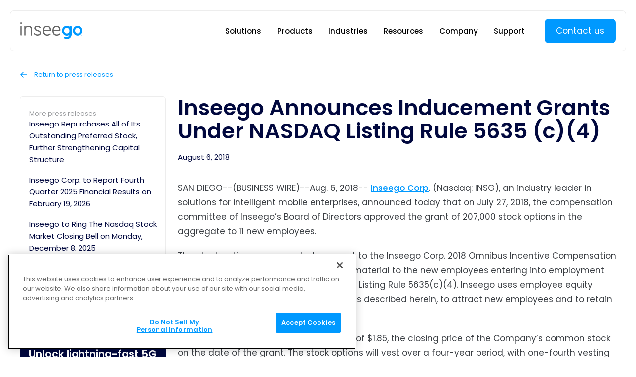

--- FILE ---
content_type: text/html; charset=utf-8
request_url: https://inseego.com/company/press-releases/inseego-announces-inducement-grants-under-nasdaq-listing-rule/
body_size: 19073
content:
<!DOCTYPE html><html lang="en-US"> <head><meta charset="utf-8"><meta name="viewport" content="width=device-width,initial-scale=1,maximum-scale=1,user-scalable=0"><title>Inseego Announces Inducement Grants Under NASDAQ Listing Rule 5635 (c)(4) | Inseego</title><meta name="description" content="SAN DIEGO --(BUSINESS WIRE)--Aug. 6, 2018-- Inseego Corp . (Nasdaq: INSG), an industry leader in solutions for intelligent mobile enterprises, announced today that on July 27, 2018 , the compensation committee of Inseego’s Board of Directors approved the grant of 207,000 stock options in the"><meta property="og:title" content="Inseego Announces Inducement Grants Under NASDAQ Listing Rule 5635 (c)(4)"><meta property="og:description" content="SAN DIEGO --(BUSINESS WIRE)--Aug. 6, 2018-- Inseego Corp . (Nasdaq: INSG), an industry leader in solutions for intelligent mobile enterprises, announced today that on July 27, 2018 , the compensation committee of Inseego’s Board of Directors approved the grant of 207,000 stock options in the"><meta property="og:url" content="https://inseego.com/company/press-releases/inseego-announces-inducement-grants-under-nasdaq-listing-rule/"><meta property="og:locale" content="en-US"><meta property="og:type" content="website"><meta property="og:image" content="https://inseego.com/images/inseego-social.png"><link rel="apple-touch-icon" sizes="180x180" href="/apple-touch-icon.png"><link rel="icon" type="image/png" sizes="32x32" href="/favicon-32x32.png"><link rel="icon" type="image/png" sizes="16x16" href="/favicon-16x16.png"><link rel="manifest" href="/site.webmanifest"><link rel="canonical" href="https://inseego.com/company/press-releases/inseego-announces-inducement-grants-under-nasdaq-listing-rule/" hreflang="en-US"><script>window.dataLayer = []</script><script>
const MAIN_DOMAIN = 'inseego.com';

let isFirstPage = true;

try {
  // If referrer exists AND hostname matches MAIN_DOMAIN => NOT first page
  if (document.referrer && new URL(document.referrer).hostname === MAIN_DOMAIN) {
    isFirstPage = false;
  }
} catch (e) {
  // If parsing fails => stay true (safe fallback)
}

if (isFirstPage) {
  const campaignDetails = {
    landingPage: window.location.href,
    referrer: document.referrer || '',
    timestamp: new Date().toISOString(),
  };

  // Add to campaign_history
  const campaignHistory = JSON.parse(localStorage.getItem('campaign_history') || '[]');
  campaignHistory.push(campaignDetails);

  // Save to localStorage
  localStorage.setItem('campaign_history', JSON.stringify(campaignHistory));
}
</script><!-- CookiePro Cookies Consent Notice start for inseego.com --><script data-cfasync="false" type="text/javascript" src="https://cookie-cdn.cookiepro.com/consent/69112e13-5eef-4a15-8ab4-0ee12c5d1137/OtAutoBlock.js"></script> <script data-cfasync="false" src="https://cookie-cdn.cookiepro.com/scripttemplates/otSDKStub.js" data-document-language="true" type="text/javascript" charset="UTF-8" data-domain-script="69112e13-5eef-4a15-8ab4-0ee12c5d1137"></script> <script type="text/javascript">
function OptanonWrapper() { }
</script> <!-- CookiePro Cookies Consent Notice end for inseego.com --><!-- Google Tag Manager --><script>
  window.dataLayer.push({ 'gtm.start': new Date().getTime(), event:'gtm.js' });
</script> <script async src="https://www.googletagmanager.com/gtm.js?id=GTM-PNW3GT5"></script> <!-- End Google Tag Manager --><link rel="stylesheet" href="/_astro/index.BdulNFKT.css">
<style>.ArticleBodyStyles[data-v-028c343f]{font-weight:400;font-size:var(--font-size-3);line-height:1.75;color:var(--text-color-dark)}.ArticleBodyStyles[data-v-028c343f] h1,.ArticleBodyStyles[data-v-028c343f] h2,.ArticleBodyStyles[data-v-028c343f] h3,.ArticleBodyStyles[data-v-028c343f] h4,.ArticleBodyStyles[data-v-028c343f] h5,.ArticleBodyStyles[data-v-028c343f] h6{color:var(--text-color-black);font-weight:600;line-height:1.2;margin-top:var(--spacing-10)}.ArticleBodyStyles[data-v-028c343f] h1{font-size:var(--font-size-9)}.ArticleBodyStyles[data-v-028c343f] h2{font-size:var(--font-size-7)}.ArticleBodyStyles[data-v-028c343f] h3{font-size:var(--font-size-6)}.ArticleBodyStyles[data-v-028c343f] h4{font-size:var(--font-size-5)}.ArticleBodyStyles[data-v-028c343f] h5{font-size:var(--font-size-4)}.ArticleBodyStyles[data-v-028c343f] h6{font-size:var(--font-size-3)}.ArticleBodyStyles[data-v-028c343f] p,.ArticleBodyStyles[data-v-028c343f] ul,.ArticleBodyStyles[data-v-028c343f] ol{margin:var(--spacing-7) 0}.ArticleBodyStyles[data-v-028c343f] strong{font-weight:600}.ArticleBodyStyles[data-v-028c343f] ul,.ArticleBodyStyles[data-v-028c343f] ol{padding-left:1.5rem;line-height:1.5}.ArticleBodyStyles[data-v-028c343f] ul{list-style:disc}.ArticleBodyStyles[data-v-028c343f] ol{list-style:decimal}.ArticleBodyStyles[data-v-028c343f] ul li,.ArticleBodyStyles[data-v-028c343f] ol li{margin:1.5rem 0}.ArticleBodyStyles[data-v-028c343f] a:not(.CtaLink){font-weight:500;color:var(--brand-color);text-decoration:underline;transition:all .15s}.ArticleBodyStyles[data-v-028c343f] a:not(.CtaLink):hover{color:var(--text-color-black)}.ArticleBodyStyles[data-v-028c343f] blockquote{margin:var(--spacing-11) 0;background-color:var(--bg-color-pale-blue);background-image:url("data:image/svg+xml,%3csvg%20fill='none'%20height='78'%20viewBox='0%200%20102%2078'%20width='102'%20xmlns='http://www.w3.org/2000/svg'%3e%3cpath%20d='m0%2078v-23.1747c0-6.5805%201.28571-13.304%203.85714-20.1706%202.57143-6.8665%205.96429-13.3397%2010.17856-19.4195%204.2143-6.07978%208.7857-11.15818%2013.7143-15.2352l20.1429%2011.9092c-4%206.2944-7.2858%2012.8748-9.8572%2019.7414-2.5%206.8666-3.75%2014.52-3.75%2022.9601v23.3893zm54.1071%200v-23.1747c0-6.5805%201.2858-13.304%203.8572-20.1706%202.5714-6.8665%205.9643-13.3397%2010.1786-19.4195%204.2142-6.07978%208.7857-11.15818%2013.7142-15.2352l20.1429%2011.9092c-4%206.2944-7.2857%2012.8748-9.8571%2019.7414-2.5%206.8666-3.75%2014.52-3.75%2022.9601v23.3893z'%20fill='%2309f'%20opacity='0.4'/%3e%3c/svg%3e");background-repeat:no-repeat;background-position:var(--spacing-10) var(--spacing-10);background-size:50px auto;border-radius:6px;padding:calc(var(--spacing-10) + 60px) var(--spacing-10) var(--spacing-12)}@media screen and (min-width: 680px){.ArticleBodyStyles[data-v-028c343f] blockquote{background-size:70px auto;padding:var(--spacing-10) var(--spacing-10) var(--spacing-10) calc(var(--spacing-10) + 100px)}}
</style>
<link rel="stylesheet" href="/_astro/index.B43WqHju.css">
<style>.date[data-v-433eedee]{font-weight:400;font-size:var(--font-size-2);color:var(--text-color-black)}.heading+.date[data-v-433eedee]{margin-top:var(--spacing-6)}.bodyContent[data-v-433eedee]{margin-top:var(--spacing-11)}
.TextCalloutSection[data-v-4ae720f2]{padding-top:var(--spacing-13);padding-bottom:var(--spacing-13)}.contentPane[data-v-4ae720f2]{padding:var(--spacing-16) var(--spacing-6) var(--spacing-18);border-radius:var(--border-radius);background-color:var(--bg-color-mid-blue)}.label[data-v-4ae720f2]{font-weight:500;font-size:var(--font-size-3);line-height:1.5;color:var(--text-color-white)}.heading[data-v-4ae720f2]{font-weight:500;font-size:var(--font-size-7);line-height:1.2;color:var(--text-color-white)}.text[data-v-4ae720f2]{font-weight:400;font-size:var(--font-size-3);line-height:1.5;color:var(--text-color-white)}.label+.heading[data-v-4ae720f2],.text+.ctaWrapper[data-v-4ae720f2],.leftContent+.rightContent[data-v-4ae720f2]{margin-top:var(--spacing-10)}@media screen and (min-width: 940px){.contentPane[data-v-4ae720f2]{display:grid;grid-template-columns:repeat(2,minMax(0,1fr));column-gap:var(--spacing-13);padding:var(--spacing-17) var(--spacing-13)}.label[data-v-4ae720f2]{font-size:var(--font-size-4)}.heading[data-v-4ae720f2]{font-size:var(--font-size-10);line-height:1}.text[data-v-4ae720f2]{font-size:var(--font-size-4)}.label+.heading[data-v-4ae720f2]{margin-top:var(--spacing-6)}.text+.ctaWrapper[data-v-4ae720f2]{margin-top:var(--spacing-8)}.leftContent+.rightContent[data-v-4ae720f2]{margin-top:0}}
.FooterMenu[data-v-dd5cd9b2]{font-size:var(--font-size-1);font-weight:400;line-height:1.4;display:flex;flex-direction:column;align-items:start;row-gap:var(--spacing-5)}.link[data-v-dd5cd9b2]:hover{text-decoration:underline}.MainSiteFooter[data-v-b31a3679]{--text-color-intense: white;--text-color-muted: #90AFCE;--menu-hairline-color: #21578C;padding-top:var(--spacing-14)}.innerContainer[data-v-b31a3679]{background-image:linear-gradient(to bottom,var(--bg-color-mid-blue),var(--bg-color-black-blue));padding:var(--spacing-15) var(--inner-container-padding-width) var(--spacing-19)}.logoContainer+.column[data-v-b31a3679]{margin-top:var(--spacing-5)}.column+.column[data-v-b31a3679]{border-top:thin solid var(--menu-hairline-color)}.column[data-v-b31a3679]{padding:var(--spacing-8) 0;color:var(--text-color-intense)}.column[data-v-b31a3679]:last-child{color:var(--text-color-muted)}.mainContent+.bottomBar[data-v-b31a3679]{margin-top:var(--spacing-12)}.bottomBar[data-v-b31a3679]{border-width:thin;border-style:solid none;border-color:var(--menu-hairline-color);padding:var(--spacing-12) 0;display:flex;flex-direction:column-reverse;align-items:start;row-gap:var(--spacing-11)}@media screen and (min-width: 680px){.innerContainer[data-v-b31a3679]{padding-bottom:var(--spacing-7)}.mainContent[data-v-b31a3679]{display:grid;grid-template-columns:repeat(2,1fr);gap:var(--spacing-10) var(--spacing-7)}.logoContainer[data-v-b31a3679]{grid-column:span 2}.logoContainer+.column[data-v-b31a3679]{margin-top:0}.column+.column[data-v-b31a3679]{border-style:none}.column[data-v-b31a3679]{padding:0}.bottomBar[data-v-b31a3679]{padding:var(--spacing-6) 0;flex-direction:row;justify-content:space-between;align-items:center;column-gap:var(--spacing-6);border-color:#ffffff4d}}@media screen and (min-width: 940px){.MainSiteFooter[data-v-b31a3679]{padding-top:0}.innerContainer[data-v-b31a3679]{border-top-left-radius:var(--border-radius);border-top-right-radius:var(--border-radius)}.mainContent[data-v-b31a3679]{grid-template-columns:3fr repeat(4,2fr)}.logoContainer[data-v-b31a3679]{grid-column:span 1}}@media screen and (min-width: 1520px){.mainContent[data-v-b31a3679]{grid-template-columns:5fr repeat(4,3fr)}}.PencilBanner[data-v-1d6c66c2]{padding-top:var(--spacing-5);padding-bottom:var(--spacing-5);background-color:#6722b0;font-weight:400;font-size:var(--font-size-2);color:var(--text-color-white)}.cta[data-v-1d6c66c2]{font-weight:600}.cta[data-v-1d6c66c2]:hover{text-decoration:underline}@media screen and (min-width: 940px){.PencilBanner[data-v-1d6c66c2]{text-align:center}}@keyframes fadeIn-083d9b73{0%{opacity:0}to{opacity:1}}.MainSiteLayout[data-v-083d9b73]{position:relative}.MainSiteLayout.hasShade[data-v-083d9b73]:after{content:"";position:absolute;top:0;left:0;width:100%;height:100%;z-index:var(--z-index-site-nav-shade);background-color:#00000080;animation:fadeIn-083d9b73 .15s}
.mobile[data-v-c07df37f]{border-bottom:thin solid var(--hairline-color)}.desktop[data-v-c07df37f]{display:none}@media screen and (min-width: 940px){.mobile[data-v-c07df37f]{display:none}.desktop[data-v-c07df37f]{display:block;margin:0 calc(var(--gutter-width) - var(--navbar-outer-padding));padding-top:var(--spacing-7)}}
.HorizontalScroller[data-v-65bce5cf]{overflow-x:auto;scrollbar-width:none;-ms-overflow-style:none}.HorizontalScroller[data-v-65bce5cf]::-webkit-scrollbar{display:none}
.WideContainer[data-v-e5c7b85d]{--inner-container-padding-width: var(--gutter-width)}@media screen and (min-width: 940px){.WideContainer[data-v-e5c7b85d]{--outer-gutter-width: max( var(--wide-content-min-gutter), .5 * (100vw - var(--wide-content-width)) ) ;--inner-container-padding-width: calc(var(--gutter-width) - var(--outer-gutter-width));padding-left:var(--outer-gutter-width);padding-right:var(--outer-gutter-width)}}.CopyrightText[data-v-1d60f8cb]{font-weight:400;font-size:var(--font-size-1);line-height:1.4;color:var(--text-color-intense)}.SocialLinks[data-v-b9b07bf2]{display:flex;align-items:center;column-gap:var(--spacing-6)}.link[data-v-b9b07bf2]{color:var(--text-color-muted);transition:color .15s}.link[data-v-b9b07bf2]:hover{color:var(--text-color-white)}.CloseButton[data-v-f46a848b]{color:var(--main-color, var(--text-color-black));transition:all .15s}.CloseButton[data-v-f46a848b]:hover{opacity:.85}.CloseButton svg[data-v-f46a848b]{width:21px;height:21px}.CloseButton.--large svg[data-v-f46a848b]{width:24px;height:24px}.WizardFormModal[data-v-bd2463d1]{position:fixed;left:0;top:0;width:100%;height:100%;background-color:var(--bg-color-white);z-index:var(--z-index-modal)}
.ArticlePreview[data-v-c0faacb2]{display:block;border:thin solid #eee;border-radius:4px;overflow:hidden}.image[data-v-c0faacb2]{padding-top:55%;background-position:center}.text[data-v-c0faacb2]{padding:var(--spacing-6) var(--spacing-5);background-color:var(--bg-color-white)}.date[data-v-c0faacb2]{font-weight:400;font-size:.75rem;color:var(--text-color-black)}.title[data-v-c0faacb2],.intro[data-v-c0faacb2]{display:-webkit-box;-webkit-box-orient:vertical;overflow-y:hidden}.title[data-v-c0faacb2]{margin-top:var(--spacing-1);font-weight:500;font-size:var(--font-size-2);line-height:1.5;-webkit-line-clamp:2}.intro[data-v-c0faacb2]{margin-top:var(--spacing-1);font-weight:400;font-size:var(--font-size-1);line-height:1.5;color:var(--text-color-dark);-webkit-line-clamp:3}.cta[data-v-c0faacb2]{margin-top:var(--spacing-5);display:inline-block;font-weight:400;font-size:var(--font-size-1);line-height:1;color:var(--brand-color)}.cta .arrow[data-v-c0faacb2]{margin-left:.75em;display:inline-block;vertical-align:middle;position:relative;left:0;transition:left .15s}.cta:hover .arrow[data-v-c0faacb2]{left:4px}.externalSource[data-v-c0faacb2]{margin-top:var(--spacing-1);font-weight:400;font-size:.625rem;color:#8a8a8a;overflow:hidden;white-space:nowrap;text-overflow:ellipsis}
</style>
<link rel="stylesheet" href="/_astro/index.DIxAoi4I.css">
<link rel="stylesheet" href="/_astro/index.BGT6D6qZ.css">
<style>.MuxVideo[data-v-4de4ebe4]{--media-object-fit: cover;--media-object-position: center;--seek-backward-button: none;--seek-forward-button: none;--pip-button: none;display:block;aspect-ratio:16 / 9;border-radius:var(--media-border-radius, 0);overflow:hidden}
.dark-blue[data-v-403a6a9e]{--background-color: var(--bg-color-dark-blue)}.mid-blue[data-v-403a6a9e]{--background-color: var(--bg-color-mid-blue)}.dark-blue[data-v-403a6a9e],.mid-blue[data-v-403a6a9e]{--bullet-image: url("data:image/svg+xml,%3csvg%20fill='none'%20height='17'%20viewBox='0%200%2017%2017'%20width='17'%20xmlns='http://www.w3.org/2000/svg'%3e%3ccircle%20cx='8.5'%20cy='8.5'%20fill='%23bee5ff'%20r='8.5'/%3e%3cpath%20d='m6.875%2010.7598%205.7383-5.73832.7617.76172-6.5%206.5-3.02148-3.02148.76171-.76172z'%20fill='%232a63a4'/%3e%3c/svg%3e");--heading-color: var(--text-color-white);--tab-color-active: var(--brand-color);--tab-color: #90AFCE;--text-color: var(--text-color-light);--text-link-hover-color: var(--brand-color)}.brand-blue[data-v-403a6a9e]{--background-color: var(--bg-color-brand-blue);--bullet-image: url("data:image/svg+xml,%3csvg%20fill='none'%20height='17'%20viewBox='0%200%2017%2017'%20width='17'%20xmlns='http://www.w3.org/2000/svg'%3e%3ccircle%20cx='8.5'%20cy='8.5'%20fill='%2308192e'%20r='8.5'/%3e%3cpath%20d='m6.875%2010.7598%205.7383-5.73832.7617.76172-6.5%206.5-3.02148-3.02148.76171-.76172z'%20fill='%23fff'/%3e%3c/svg%3e");--heading-color: var(--text-color-white);--tab-color-active: var(--text-color-white);--tab-color: #B5E1FF;--text-color: var(--text-color-white);--text-link-hover-color: #08192E}.pale-blue[data-v-403a6a9e]{--background-color: var(--bg-color-pale-blue);--bullet-image: url("data:image/svg+xml,%3csvg%20fill='none'%20height='17'%20viewBox='0%200%2017%2017'%20width='17'%20xmlns='http://www.w3.org/2000/svg'%3e%3ccircle%20cx='8.5'%20cy='8.5'%20fill='%2309f'%20r='8.5'/%3e%3cpath%20d='m6.875%2010.7598%205.7383-5.73832.7617.76172-6.5%206.5-3.02148-3.02148.76171-.76172z'%20fill='%23fff'/%3e%3c/svg%3e");--heading-color: var(--text-color-black);--tab-color-active: var(--text-color-black);--tab-color: #90AFCE;--text-color: var(--text-color-dark);--text-link-hover-color: var(--brand-color)}.pale-gray[data-v-403a6a9e]{--background-color: var(--bg-color-pale-gray);--bullet-image: url("data:image/svg+xml,%3csvg%20fill='none'%20height='17'%20viewBox='0%200%2017%2017'%20width='17'%20xmlns='http://www.w3.org/2000/svg'%3e%3ccircle%20cx='8.5'%20cy='8.5'%20fill='%2309f'%20r='8.5'/%3e%3cpath%20d='m6.875%2010.7598%205.7383-5.73832.7617.76172-6.5%206.5-3.02148-3.02148.76171-.76172z'%20fill='%23fff'/%3e%3c/svg%3e");--heading-color: var(--text-color-black);--tab-color-active: var(--text-color-black);--tab-color: #90AFCE;--text-color: var(--text-color-dark);--text-link-hover-color: var(--brand-color)}.white[data-v-403a6a9e]{--background-color: var(--bg-color-white);--bullet-image: url("data:image/svg+xml,%3csvg%20fill='none'%20height='17'%20viewBox='0%200%2017%2017'%20width='17'%20xmlns='http://www.w3.org/2000/svg'%3e%3ccircle%20cx='8.5'%20cy='8.5'%20fill='%2309f'%20r='8.5'/%3e%3cpath%20d='m6.875%2010.7598%205.7383-5.73832.7617.76172-6.5%206.5-3.02148-3.02148.76171-.76172z'%20fill='%23fff'/%3e%3c/svg%3e");--heading-color: var(--text-color-black);--tab-color-active: var(--text-color-black);--tab-color: #90AFCE;--text-color: var(--text-color-dark);--text-link-hover-color: var(--brand-color)}
.CtaLinkStyle[data-v-c84035d6]{display:inline-block;font-weight:400;font-size:var(--link-font-size, var(--font-size-3));line-height:1.3;color:var(--965898c2);transition:color .15s}.CtaLinkStyle[data-v-c84035d6]:hover{color:var(--44efaa1f)}.CtaLinkStyle[data-v-c84035d6]:focus{color:var(--24fb9133)}.CtaLinkStyle[disabled][data-v-c84035d6]{color:var(--24fdeb3c)}.icon[data-v-c84035d6]{display:inline-block;margin-left:.33em;position:relative;left:0;transition:left .15s}.CtaLinkStyle:hover .icon[data-v-c84035d6]{left:3px}.CtaLink[data-v-bf588d04]{display:inline-block}
.dialogBackdrop[data-v-68006621]{position:fixed;left:0;top:0;width:100%;height:100%;overflow-y:auto;background-color:#000000bf;z-index:var(--z-index-modal)}.dialog[data-v-68006621]{position:relative;background-color:var(--background-color);height:100%;overflow-y:auto}.closeButtonShelf[data-v-68006621]{position:sticky;height:0;top:var(--spacing-7);padding-right:var(--spacing-7);text-align:right;z-index:10}.closeButton[data-v-68006621]{--main-color: var(--heading-color)}@media screen and (min-width: 940px){.dialogBackdrop[data-v-68006621]{display:flex;justify-content:center;align-items:center;padding:var(--spacing-7)}.dialog[data-v-68006621]{border-radius:var(--border-radius);width:70rem;height:auto;max-width:100%;max-height:100%}}
.Container[data-v-b8b3797b]{padding-left:var(--gutter-width);padding-right:var(--gutter-width)}.Large.CtaButton[data-v-0ac6577b]{padding:var(--spacing-5) var(--spacing-7);font-size:var(--font-size-4)}.Small.CtaButton[data-v-f7f0b845]{padding:var(--spacing-3) var(--spacing-6);font-size:var(--font-size-2)}
.sidebar+.slot[data-v-ed33ac6b]{margin-top:var(--spacing-12)}@media screen and (min-width: 940px){.WithSidebar[data-v-ed33ac6b]{display:grid;grid-template-columns:minmax(0,1fr) minmax(0,3fr);gap:var(--spacing-8)}.sidebar+.slot[data-v-ed33ac6b]{margin-top:0}}
</style>
<link rel="stylesheet" href="/_astro/index.Cv1iT5fX.css">
<style>.input[data-v-f8e73604]{resize:none;padding:var(--spacing-2) var(--spacing-3);display:block;width:100%;appearance:none;background:none;border-style:none}.input[data-v-f8e73604]:focus-visible{outline:none}.input[data-v-f8e73604]::placeholder{font-weight:500;color:#8c8c8c}.input[data-v-729df497]{padding:var(--spacing-2) var(--spacing-3);display:block;width:100%;appearance:none;background:none;border-style:none}.input[data-v-729df497]:focus-visible{outline:none}.input[data-v-729df497]::placeholder{font-weight:500;color:#8c8c8c}
.CtaButton[data-v-84e7db5e]{display:inline-block;border-radius:var(--border-radius);border-width:2px;border-style:solid;padding:var(--spacing-4) var(--spacing-7);font-weight:400;font-size:var(--font-size-3);line-height:1;text-align:center;white-space:nowrap;transition:all .15s}.CtaButton.hasTallIcon[data-v-84e7db5e]{line-height:1.5}.CtaButton[data-v-84e7db5e]:focus{outline:none}.CtaButton[disabled][data-v-84e7db5e]{background-color:transparent!important;border-color:var(--393ace66)!important;color:var(--4dc0e776)!important}.CtaButton .icon[data-v-84e7db5e]{display:inline-block;height:1em}.CtaButton .icon[data-v-84e7db5e] svg{display:inline-block;width:1em;margin-left:.75em;position:relative;left:0;transition:left .15s}.CtaButton .arrowIcon[data-v-84e7db5e] svg{width:1em}.CtaButton .downloadIcon[data-v-84e7db5e] svg{width:1.5em;top:-3px}.CtaButton:hover .arrowIcon[data-v-84e7db5e] svg{left:3px}.CtaButton.--bright-blue[data-v-84e7db5e]{background-color:var(--31dd9330);border-color:var(--31dd9330);color:var(--text-color-white)}.CtaButton.--bright-blue[data-v-84e7db5e]:focus{background-color:var(--91ce60e4);border-color:var(--31dd9330)}.CtaButton.--bright-blue[data-v-84e7db5e]:hover{background-color:var(--530143f6);border-color:var(--530143f6)}.CtaButton.--bright-blue.--white-hover[data-v-84e7db5e]:hover{background-color:var(--bg-color-white);border-color:var(--bg-color-white);color:var(--bg-color-mid-blue)}.CtaButton.--dark-blue[data-v-84e7db5e]{background-color:var(--13e87dfe);border-color:var(--13e87dfe);color:var(--text-color-white)}.CtaButton.--dark-blue[data-v-84e7db5e]:focus{background-color:var(--153fb404);border-color:var(--c0328a70)}.CtaButton.--dark-blue[data-v-84e7db5e]:hover{background-color:var(--153fb404);border-color:var(--153fb404)}.CtaButton.--outline[data-v-84e7db5e]{background-color:transparent;border-color:var(--text-color-black);color:var(--text-color-black)}.CtaButton.--outline[data-v-84e7db5e]:focus{background-color:var(--4290b7e9);border-color:var(--13e87dfe);color:var(--text-color-white)}.CtaButton.--outline[data-v-84e7db5e]:hover{background-color:var(--13e87dfe);color:var(--text-color-white)}.CtaButton.--outline-inverse[data-v-84e7db5e]{background-color:transparent;border-color:var(--text-color-white);color:var(--text-color-white)}.CtaButton.--outline-inverse[data-v-84e7db5e]:focus{background-color:var(--91ce60e4);border-color:var(--text-color-white);color:var(--text-color-white)}.CtaButton.--outline-inverse[data-v-84e7db5e]:hover{background-color:var(--text-color-white);color:var(--530143f6)}
</style><script type="module" src="/_astro/page.DEzNFPl8.js"></script></head><body>  <style>astro-island,astro-slot,astro-static-slot{display:contents}</style><script>(()=>{var e=async t=>{await(await t())()};(self.Astro||(self.Astro={})).load=e;window.dispatchEvent(new Event("astro:load"));})();;(()=>{var A=Object.defineProperty;var g=(i,o,a)=>o in i?A(i,o,{enumerable:!0,configurable:!0,writable:!0,value:a}):i[o]=a;var d=(i,o,a)=>g(i,typeof o!="symbol"?o+"":o,a);{let i={0:t=>m(t),1:t=>a(t),2:t=>new RegExp(t),3:t=>new Date(t),4:t=>new Map(a(t)),5:t=>new Set(a(t)),6:t=>BigInt(t),7:t=>new URL(t),8:t=>new Uint8Array(t),9:t=>new Uint16Array(t),10:t=>new Uint32Array(t),11:t=>1/0*t},o=t=>{let[l,e]=t;return l in i?i[l](e):void 0},a=t=>t.map(o),m=t=>typeof t!="object"||t===null?t:Object.fromEntries(Object.entries(t).map(([l,e])=>[l,o(e)]));class y extends HTMLElement{constructor(){super(...arguments);d(this,"Component");d(this,"hydrator");d(this,"hydrate",async()=>{var b;if(!this.hydrator||!this.isConnected)return;let e=(b=this.parentElement)==null?void 0:b.closest("astro-island[ssr]");if(e){e.addEventListener("astro:hydrate",this.hydrate,{once:!0});return}let c=this.querySelectorAll("astro-slot"),n={},h=this.querySelectorAll("template[data-astro-template]");for(let r of h){let s=r.closest(this.tagName);s!=null&&s.isSameNode(this)&&(n[r.getAttribute("data-astro-template")||"default"]=r.innerHTML,r.remove())}for(let r of c){let s=r.closest(this.tagName);s!=null&&s.isSameNode(this)&&(n[r.getAttribute("name")||"default"]=r.innerHTML)}let p;try{p=this.hasAttribute("props")?m(JSON.parse(this.getAttribute("props"))):{}}catch(r){let s=this.getAttribute("component-url")||"<unknown>",v=this.getAttribute("component-export");throw v&&(s+=` (export ${v})`),console.error(`[hydrate] Error parsing props for component ${s}`,this.getAttribute("props"),r),r}let u;await this.hydrator(this)(this.Component,p,n,{client:this.getAttribute("client")}),this.removeAttribute("ssr"),this.dispatchEvent(new CustomEvent("astro:hydrate"))});d(this,"unmount",()=>{this.isConnected||this.dispatchEvent(new CustomEvent("astro:unmount"))})}disconnectedCallback(){document.removeEventListener("astro:after-swap",this.unmount),document.addEventListener("astro:after-swap",this.unmount,{once:!0})}connectedCallback(){if(!this.hasAttribute("await-children")||document.readyState==="interactive"||document.readyState==="complete")this.childrenConnectedCallback();else{let e=()=>{document.removeEventListener("DOMContentLoaded",e),c.disconnect(),this.childrenConnectedCallback()},c=new MutationObserver(()=>{var n;((n=this.lastChild)==null?void 0:n.nodeType)===Node.COMMENT_NODE&&this.lastChild.nodeValue==="astro:end"&&(this.lastChild.remove(),e())});c.observe(this,{childList:!0}),document.addEventListener("DOMContentLoaded",e)}}async childrenConnectedCallback(){let e=this.getAttribute("before-hydration-url");e&&await import(e),this.start()}async start(){let e=JSON.parse(this.getAttribute("opts")),c=this.getAttribute("client");if(Astro[c]===void 0){window.addEventListener(`astro:${c}`,()=>this.start(),{once:!0});return}try{await Astro[c](async()=>{let n=this.getAttribute("renderer-url"),[h,{default:p}]=await Promise.all([import(this.getAttribute("component-url")),n?import(n):()=>()=>{}]),u=this.getAttribute("component-export")||"default";if(!u.includes("."))this.Component=h[u];else{this.Component=h;for(let f of u.split("."))this.Component=this.Component[f]}return this.hydrator=p,this.hydrate},e,this)}catch(n){console.error(`[astro-island] Error hydrating ${this.getAttribute("component-url")}`,n)}}attributeChangedCallback(){this.hydrate()}}d(y,"observedAttributes",["props"]),customElements.get("astro-island")||customElements.define("astro-island",y)}})();</script><astro-island uid="ZQGxzU" component-url="/_astro/PressRelease.D0HcjlKu.js" component-export="default" renderer-url="/_astro/client.D_as6Ief.js" props="{&quot;content&quot;:[0,{&quot;_type&quot;:[0,&quot;pressRelease&quot;],&quot;date&quot;:[0,&quot;2018-08-06&quot;],&quot;footerCta&quot;:[0,{&quot;cta&quot;:[0,{&quot;action&quot;:[0,&quot;showSalesWizardForm&quot;],&quot;text&quot;:[0,&quot;Contact us&quot;]}],&quot;text&quot;:[0,&quot;Set your customers or business up with the fastest, easiest, most reliable fixed wireless solutions.&quot;],&quot;title&quot;:[0,&quot;Talk to our experts!&quot;]}],&quot;html&quot;:[0,&quot;&lt;p&gt;SAN DIEGO--(BUSINESS WIRE)--Aug. 6, 2018-- &lt;a href=\&quot;http://www.inseego.com/\&quot; rel=\&quot;nofollow\&quot;&gt;Inseego Corp&lt;/a&gt;. (Nasdaq: INSG), an industry leader in solutions for intelligent mobile enterprises, announced today that on July 27, 2018, the compensation committee of Inseego’s Board of Directors approved the grant of 207,000 stock options in the aggregate to 11 new employees.&lt;/p&gt;\n\n&lt;p&gt;The stock options were granted pursuant to the Inseego Corp. 2018 Omnibus Incentive Compensation Plan and were granted as inducements material to the new employees entering into employment with Inseego in accordance with NASDAQ Listing Rule 5635(c)(4). Inseego uses employee equity awards, including the inducement awards described herein, to attract new employees and to retain and motivate current employees.&lt;/p&gt;\n\n&lt;p&gt;The stock options have an exercise price of $1.85, the closing price of the Company’s common stock on the date of the grant. The stock options will vest over a four-year period, with one-fourth vesting on the first anniversary of the grant date and the remainder vesting on a monthly basis thereafter through the fourth anniversary of the grant date, subject to the new employee’s continued service with the Company. Inseego is providing this information in accordance with NASDAQ Listing Rule 5635(c)(4).&lt;/p&gt;\n\n&lt;p&gt;&lt;strong&gt;About Inseego Corp.&lt;/strong&gt;&lt;/p&gt;\n\n&lt;p&gt;Inseego Corp. (Nasdaq: INSG) enables high performance mobile applications for large enterprise verticals, service providers and small-medium businesses around the globe. Our product portfolio consists of Enterprise SaaS solutions and IoT &amp;amp; Mobile solutions, which together form the backbone of compelling, intelligent, reliable and secure IoT services with deep business intelligence. Inseego powers mission critical applications&amp;nbsp;with a “zero unscheduled downtime” mandate,&amp;nbsp;such as asset tracking, fleet management,&amp;nbsp;industrial IoT, SD WAN failover management and mobile broadband services. Our solutions&amp;nbsp;are powered by our key innovations in purpose built SaaS cloud platforms, IoT and mobile technologies including the newly emerging 5G technology. Inseego is headquartered in San Diego, California with offices worldwide. &lt;a href=\&quot;http://www.inseego.com/\&quot; rel=\&quot;nofollow\&quot;&gt;www.inseego.com&lt;/a&gt;&lt;/p&gt;\n\n&lt;p&gt;&lt;strong&gt;Cautionary Note Regarding Forward-Looking Statements&lt;/strong&gt;&lt;/p&gt;\n\n&lt;p&gt;This release may contain forward-looking statements, which are made pursuant to the safe harbor provisions of the United States Private Securities Litigation Reform Act of 1995, as amended to date. These forward-looking statements involve risks and uncertainties. A number of important factors could cause actual results to differ materially from those in the forward-looking statements contained herein. These factors include risks relating to technological changes, new product introductions, continued acceptance of Inseego&#39;s products and dependence on intellectual property rights. These factors, as well as other factors that could cause actual results to differ materially, are discussed in more detail in Inseego&#39;s filings with the United States Securities and Exchange Commission (available at &lt;a href=\&quot;http://www.sec.gov\&quot; rel=\&quot;nofollow\&quot;&gt;www.sec.gov&lt;/a&gt;) and other regulatory agencies.&lt;/p&gt;\n\n&lt;p&gt;©2018. Inseego Corp. All rights reserved. The Inseego name and logo are trademarks of Inseego Corp. Other Company, product or service names mentioned herein are the trademarks of their respective owners.&lt;/p&gt;\n\n&lt;p&gt;&amp;nbsp;&lt;/p&gt;\n\n\n\n\n\n&lt;p&gt;Source: Inseego Corp.&lt;/p&gt;\n\n&lt;p&gt;Media contact:&lt;br&gt;\nInseego Corp.&lt;br&gt;\nAnette Gaven, +1 619-993-3058&lt;br&gt;\nAnette.Gaven@inseego.com&lt;br&gt;\nOr&lt;br&gt;\nInvestor Relations contact:&lt;br&gt;\nMKR Group&lt;br&gt;\nJoo-Hun Kim, +1 212-868-6760&lt;br&gt;\njoohunkim@mkrir.com&lt;br&gt;\n&lt;a href=\&quot;http://investor.inseego.com/\&quot;&gt;https://investor.inseego.com/&lt;/a&gt;&lt;/p&gt;\n\n&lt;p&gt;&amp;nbsp;&lt;/p&gt;&quot;],&quot;locale&quot;:[0,&quot;en-US&quot;],&quot;pageCta&quot;:[0,null],&quot;relatedResourceLinks&quot;:[1,[[0,{&quot;_createdAt&quot;:[0,&quot;2026-01-14T21:10:42Z&quot;],&quot;_id&quot;:[0,&quot;pressRelease-24911&quot;],&quot;_type&quot;:[0,&quot;pressRelease&quot;],&quot;category&quot;:[0,null],&quot;date&quot;:[0,&quot;2026-01-14&quot;],&quot;externalSource&quot;:[0,null],&quot;image&quot;:[0,null],&quot;intro&quot;:[0,&quot;Company exchanges outstanding preferred stock for combination of cash, common stock and senior notes SAN DIEGO , Jan. 14, 2026 (GLOBE NEWSWIRE) -- Inseego Corp. (Nasdaq: INSG) (the “Company”) , a global leader in 5G mobile broadband and 5G fixed wireless access (FWA) solutions, today (the “Closing&quot;],&quot;isExternalArticle&quot;:[0,null],&quot;isLinkToInternalPage&quot;:[0,null],&quot;locale&quot;:[0,&quot;en-US&quot;],&quot;previewCtaText&quot;:[0,null],&quot;previewImage&quot;:[0,null],&quot;slug&quot;:[0,&quot;inseego-repurchases-all-its-outstanding-preferred-stock-further&quot;],&quot;title&quot;:[0,&quot;Inseego Repurchases All of Its Outstanding Preferred Stock, Further Strengthening Capital Structure&quot;],&quot;url&quot;:[0,null]}],[0,{&quot;_createdAt&quot;:[0,&quot;2026-01-14T22:10:34Z&quot;],&quot;_id&quot;:[0,&quot;pressRelease-24916&quot;],&quot;_type&quot;:[0,&quot;pressRelease&quot;],&quot;category&quot;:[0,null],&quot;date&quot;:[0,&quot;2026-01-14&quot;],&quot;externalSource&quot;:[0,null],&quot;image&quot;:[0,null],&quot;intro&quot;:[0,&quot;SAN DIEGO , Jan. 14, 2026 (GLOBE NEWSWIRE) -- Inseego Corp. (Nasdaq: INSG) (the “Company”) , a global leader in 5G mobile broadband and 5G fixed wireless access (FWA) solutions, today announced that the Company will release its financial results for the fourth quarter of 2025, ended December 31,&quot;],&quot;isExternalArticle&quot;:[0,null],&quot;isLinkToInternalPage&quot;:[0,null],&quot;locale&quot;:[0,&quot;en-US&quot;],&quot;previewCtaText&quot;:[0,null],&quot;previewImage&quot;:[0,null],&quot;slug&quot;:[0,&quot;inseego-corp-report-fourth-quarter-2025-financial-results&quot;],&quot;title&quot;:[0,&quot;Inseego Corp. to Report Fourth Quarter 2025 Financial Results on February 19, 2026&quot;],&quot;url&quot;:[0,null]}],[0,{&quot;_createdAt&quot;:[0,&quot;2025-12-04T14:10:26Z&quot;],&quot;_id&quot;:[0,&quot;pressRelease-24871&quot;],&quot;_type&quot;:[0,&quot;pressRelease&quot;],&quot;category&quot;:[0,null],&quot;date&quot;:[0,&quot;2025-12-04&quot;],&quot;externalSource&quot;:[0,null],&quot;image&quot;:[0,null],&quot;intro&quot;:[0,&quot;Celebrating 25 Years on Nasdaq and the Company’s Leadership in Enterprise Wireless Connectivity SAN DIEGO , Dec. 04, 2025 (GLOBE NEWSWIRE) -- Inseego Corp. (Nasdaq: INSG) (the “Company”) , a global leader in 5G mobile broadband and 5G fixed wireless access (FWA) solutions, will ring the Nasdaq&quot;],&quot;isExternalArticle&quot;:[0,null],&quot;isLinkToInternalPage&quot;:[0,null],&quot;locale&quot;:[0,&quot;en-US&quot;],&quot;previewCtaText&quot;:[0,null],&quot;previewImage&quot;:[0,null],&quot;slug&quot;:[0,&quot;inseego-ring-nasdaq-stock-market-closing-bell-monday-december-8&quot;],&quot;title&quot;:[0,&quot;Inseego to Ring The Nasdaq Stock Market Closing Bell on Monday, December 8, 2025&quot;],&quot;url&quot;:[0,null]}],[0,{&quot;_createdAt&quot;:[0,&quot;2025-12-03T14:10:35Z&quot;],&quot;_id&quot;:[0,&quot;pressRelease-24866&quot;],&quot;_type&quot;:[0,&quot;pressRelease&quot;],&quot;category&quot;:[0,null],&quot;date&quot;:[0,&quot;2025-12-03&quot;],&quot;externalSource&quot;:[0,null],&quot;image&quot;:[0,null],&quot;intro&quot;:[0,&quot;Inseego’s Fixed Wireless Access (FWA) solution chosen to power the innovative Kajeet SmartFailover service offering to reduce the risk of Internet interruptions SAN DIEGO and MCLEAN, Va. , Dec. 03, 2025 (GLOBE NEWSWIRE) -- Inseego Corp. (Nasdaq: INSG), a global leader in wireless broadband,&quot;],&quot;isExternalArticle&quot;:[0,null],&quot;isLinkToInternalPage&quot;:[0,null],&quot;locale&quot;:[0,&quot;en-US&quot;],&quot;previewCtaText&quot;:[0,null],&quot;previewImage&quot;:[0,null],&quot;slug&quot;:[0,&quot;wireless-broadband-leader-inseego-provides-5g-fwa-kajeet&quot;],&quot;title&quot;:[0,&quot;Wireless Broadband Leader Inseego Provides 5G FWA for the Kajeet SmartFailover Service&quot;],&quot;url&quot;:[0,null]}]]],&quot;settings&quot;:[0,{&quot;segment5g&quot;:[0,{&quot;pageCta&quot;:[0,{&quot;ctaAction&quot;:[0,&quot;showSalesWizardForm&quot;],&quot;ctaText&quot;:[0,&quot;Talk to our experts&quot;],&quot;image&quot;:[0,null],&quot;label&quot;:[0,null],&quot;popoverItem&quot;:[0,null],&quot;title&quot;:[0,&quot;Unlock lightning-fast 5G internet almost anywhere&quot;],&quot;urlOrPath&quot;:[0,null]}],&quot;relevantPages&quot;:[1,[[0,{&quot;_key&quot;:[0,&quot;7b3a6304-b771-48bf-af5e-621884776a7a&quot;],&quot;_type&quot;:[0,&quot;relevantPage&quot;],&quot;image&quot;:[0,{&quot;_type&quot;:[0,&quot;image&quot;],&quot;asset&quot;:[0,{&quot;_ref&quot;:[0,&quot;image-6c39fe7f6a711ead6f41aaf7eb30f51e92626bda-588x441-png&quot;],&quot;_type&quot;:[0,&quot;reference&quot;]}]}],&quot;path&quot;:[0,&quot;/solutions/remote-employees/&quot;],&quot;title&quot;:[0,&quot;Extend the reach of your corporate network&quot;]}],[0,{&quot;_key&quot;:[0,&quot;dbce9c09-470e-498f-8e2a-17170101cf5c&quot;],&quot;_type&quot;:[0,&quot;relevantPage&quot;],&quot;image&quot;:[0,{&quot;_type&quot;:[0,&quot;image&quot;],&quot;asset&quot;:[0,{&quot;_ref&quot;:[0,&quot;image-e90df901d153788877aec6c37196e0e29d9f1092-588x441-png&quot;],&quot;_type&quot;:[0,&quot;reference&quot;]}]}],&quot;path&quot;:[0,&quot;/solutions/fixed-wireless-access/&quot;],&quot;title&quot;:[0,&quot;Purpose-built for the most demanding applications&quot;]}]]],&quot;visualCta&quot;:[0,{&quot;cta&quot;:[0,{&quot;action&quot;:[0,&quot;showSalesWizardForm&quot;],&quot;text&quot;:[0,&quot;Talk to an expert&quot;]}],&quot;image&quot;:[0,{&quot;_type&quot;:[0,&quot;image&quot;],&quot;asset&quot;:[0,{&quot;_ref&quot;:[0,&quot;image-7febd61ee5e1fbfd6198794cfdb1b2b296c5d893-2967x1727-png&quot;],&quot;_type&quot;:[0,&quot;reference&quot;]}]}],&quot;title&quot;:[0,&quot;Unlock lightning-fast 5G internet almost anywhere, get connected in minutes!&quot;]}]}],&quot;segmentFleet&quot;:[0,{&quot;pageCta&quot;:[0,{&quot;ctaAction&quot;:[0,&quot;showSalesWizardForm&quot;],&quot;ctaText&quot;:[0,&quot;Talk to us today&quot;],&quot;image&quot;:[0,null],&quot;label&quot;:[0,null],&quot;popoverItem&quot;:[0,null],&quot;title&quot;:[0,&quot;30+ years of fleet tracking success&quot;],&quot;urlOrPath&quot;:[0,null]}],&quot;relevantPages&quot;:[1,[[0,{&quot;_key&quot;:[0,&quot;91fa2436-0689-408b-875b-e3485f1f395e&quot;],&quot;_type&quot;:[0,&quot;relevantPage&quot;],&quot;image&quot;:[0,{&quot;_type&quot;:[0,&quot;image&quot;],&quot;asset&quot;:[0,{&quot;_ref&quot;:[0,&quot;image-8e7204a8f6e6ccef62cbd65369a589597692f24a-588x441-png&quot;],&quot;_type&quot;:[0,&quot;reference&quot;]}]}],&quot;path&quot;:[0,&quot;/solutions/gps-fleet-tracking/&quot;],&quot;title&quot;:[0,&quot;Improve driver safety and performance&quot;]}],[0,{&quot;_key&quot;:[0,&quot;e2718332-bf07-4eb1-929b-cfa2d786bbd8&quot;],&quot;_type&quot;:[0,&quot;relevantPage&quot;],&quot;image&quot;:[0,{&quot;_type&quot;:[0,&quot;image&quot;],&quot;asset&quot;:[0,{&quot;_ref&quot;:[0,&quot;image-4f05421347171842654f105150f8c1ac96c82a4b-588x441-png&quot;],&quot;_type&quot;:[0,&quot;reference&quot;]}]}],&quot;path&quot;:[0,&quot;/solutions/dash-cam/&quot;],&quot;title&quot;:[0,&quot;Keep drivers safe and protect your business&quot;]}]]],&quot;visualCta&quot;:[0,{&quot;cta&quot;:[0,{&quot;action&quot;:[0,&quot;showSalesWizardForm&quot;],&quot;text&quot;:[0,&quot;Talk to an expert&quot;]}],&quot;image&quot;:[0,{&quot;_type&quot;:[0,&quot;image&quot;],&quot;asset&quot;:[0,{&quot;_ref&quot;:[0,&quot;image-5c51f94a36179312b8d78987b6623502575e3c29-1756x707-png&quot;],&quot;_type&quot;:[0,&quot;reference&quot;]}]}],&quot;title&quot;:[0,&quot;Improve business outcomes with intelligent fleet visibility.&quot;]}]}]}],&quot;title&quot;:[0,&quot;Inseego Announces Inducement Grants Under NASDAQ Listing Rule 5635 (c)(4)&quot;],&quot;mainSiteNav&quot;:[0,{&quot;cta&quot;:[0,{&quot;action&quot;:[0,&quot;showWizardForm&quot;],&quot;text&quot;:[0,&quot;Contact us&quot;]}],&quot;homepagePath&quot;:[0,&quot;/&quot;],&quot;locale&quot;:[0,&quot;en-US&quot;],&quot;login&quot;:[0,null],&quot;topLevelItems&quot;:[1,[[0,{&quot;_key&quot;:[0,&quot;item0&quot;],&quot;_type&quot;:[0,&quot;dropdownMenu&quot;],&quot;categories&quot;:[0,null],&quot;entries&quot;:[1,[[0,{&quot;_key&quot;:[0,&quot;entry0&quot;],&quot;description&quot;:[0,&quot;Fast, secure broadband — without the wires&quot;],&quot;title&quot;:[0,&quot;Fixed wireless &amp; mobile&quot;],&quot;urlOrPath&quot;:[0,&quot;/solutions/fixed-wireless-access/&quot;]}],[0,{&quot;_key&quot;:[0,&quot;entry1&quot;],&quot;description&quot;:[0,&quot;Remotely configure devices, track usage &amp; install updates&quot;],&quot;title&quot;:[0,&quot;Remote device management&quot;],&quot;urlOrPath&quot;:[0,&quot;/solutions/device-management/&quot;]}],[0,{&quot;_key&quot;:[0,&quot;entry2&quot;],&quot;description&quot;:[0,&quot;Ensure your business is always connected with a failover connection&quot;],&quot;title&quot;:[0,&quot;Cellular failover&quot;],&quot;urlOrPath&quot;:[0,&quot;/solutions/cellular-failover/&quot;]}],[0,{&quot;_key&quot;:[0,&quot;3470fdf6ba5b&quot;],&quot;description&quot;:[0,&quot;Reliable, fast, and easy-to-deploy for multiple locations&quot;],&quot;title&quot;:[0,&quot;Rural business internet&quot;],&quot;urlOrPath&quot;:[0,&quot;/solutions/rural-business-internet/&quot;]}],[0,{&quot;_key&quot;:[0,&quot;entry0_deduped_4&quot;],&quot;description&quot;:[0,&quot;Extend the reach of your corporate network&quot;],&quot;title&quot;:[0,&quot;Work from anywhere&quot;],&quot;urlOrPath&quot;:[0,&quot;/solutions/remote-employees/&quot;]}],[0,{&quot;_key&quot;:[0,&quot;entry2_deduped_6&quot;],&quot;description&quot;:[0,&quot;5G powered SD-WAN networking&quot;],&quot;title&quot;:[0,&quot;SD-WAN&quot;],&quot;urlOrPath&quot;:[0,&quot;/solutions/sd-wan/&quot;]}]]],&quot;featuredItems&quot;:[1,[[0,{&quot;_id&quot;:[0,&quot;0d9bd15f-f511-4503-89f5-ff0fb3f2adf7&quot;],&quot;_type&quot;:[0,&quot;caseStudy&quot;],&quot;image&quot;:[0,{&quot;_type&quot;:[0,&quot;imageWithMeta&quot;],&quot;asset&quot;:[0,{&quot;_ref&quot;:[0,&quot;image-7ccbaf1b5cd03b15bd79d4ea9339c5a48556b4b2-2820x1581-png&quot;],&quot;_type&quot;:[0,&quot;reference&quot;]}]}],&quot;title&quot;:[0,&quot;40,000 MiFi X PRO devices across 26 branches for Harris County Public Libraries&quot;],&quot;urlOrPath&quot;:[0,&quot;/resources/case-studies/harris-county-residents-get-fast-reliable-connectivity-with-inseego-mifi-x-pro-5g-mobile-hotspots/&quot;]}],[0,{&quot;_id&quot;:[0,&quot;73d8a836-c306-427e-855e-8223218a562b&quot;],&quot;_type&quot;:[0,&quot;caseStudy&quot;],&quot;image&quot;:[0,{&quot;_type&quot;:[0,&quot;imageWithMeta&quot;],&quot;asset&quot;:[0,{&quot;_ref&quot;:[0,&quot;image-874ea8717b3ec479cf87ad129eb9c78ebb330e1f-2820x1581-png&quot;],&quot;_type&quot;:[0,&quot;reference&quot;]}]}],&quot;title&quot;:[0,&quot;2,000+ Stores, one solution: The 5G revolution at Tractor Supply with Inseego&quot;],&quot;urlOrPath&quot;:[0,&quot;/resources/case-studies/tractor-supply-delivers-reliable-customer-service/&quot;]}],[0,{&quot;_key&quot;:[0,&quot;762dab024f4f&quot;],&quot;_type&quot;:[0,&quot;anyPage&quot;],&quot;description&quot;:[0,&quot;We ensure our customers receive high-quality, reliable devices they can trust.&quot;],&quot;image&quot;:[0,{&quot;_type&quot;:[0,&quot;imageWithMeta&quot;],&quot;alt&quot;:[0,&quot;Inseego TAA compliant and FIPS certified&quot;],&quot;asset&quot;:[0,{&quot;_ref&quot;:[0,&quot;image-588fd88ecc090fcb317f974238e17a3665c38dfa-528x312-png&quot;],&quot;_type&quot;:[0,&quot;reference&quot;]}]}],&quot;title&quot;:[0,&quot;Committed to secure and compliant products&quot;],&quot;urlOrPath&quot;:[0,&quot;/solutions/security-and-compliance&quot;]}]]],&quot;groups&quot;:[0,null],&quot;kind&quot;:[0,&quot;linksWithDescriptions&quot;],&quot;title&quot;:[0,&quot;Solutions&quot;]}],[0,{&quot;_key&quot;:[0,&quot;item1&quot;],&quot;_type&quot;:[0,&quot;dropdownMenu&quot;],&quot;categories&quot;:[1,[[0,{&quot;_key&quot;:[0,&quot;1130093a1b10&quot;],&quot;_type&quot;:[0,&quot;category&quot;],&quot;groups&quot;:[1,[[0,{&quot;_key&quot;:[0,&quot;2581c5febb34&quot;],&quot;_type&quot;:[0,&quot;group&quot;],&quot;entries&quot;:[1,[[0,{&quot;_key&quot;:[0,&quot;68a30046480c432a6b25dc7860f69266&quot;],&quot;description&quot;:[0,&quot;Flagship enterprise 5G cellular router&quot;],&quot;image&quot;:[0,{&quot;_type&quot;:[0,&quot;imageWithMeta&quot;],&quot;asset&quot;:[0,{&quot;_ref&quot;:[0,&quot;image-ba343cc089cc46b398735d1ec34b18b7cc565d53-164x80-png&quot;],&quot;_type&quot;:[0,&quot;reference&quot;]}]}],&quot;title&quot;:[0,&quot;Wavemaker FX4200 &quot;],&quot;urlOrPath&quot;:[0,&quot;/products/5g-indoor-routers/fx4200/&quot;]}],[0,{&quot;_key&quot;:[0,&quot;e74cd3a58b198969eebdcec078667f74&quot;],&quot;description&quot;:[0,&quot;Future proof your business network&quot;],&quot;image&quot;:[0,{&quot;_type&quot;:[0,&quot;imageWithMeta&quot;],&quot;asset&quot;:[0,{&quot;_ref&quot;:[0,&quot;image-f668ac559cf179b7ee2a8d3f32d74ee8bc45728b-246x120-png&quot;],&quot;_type&quot;:[0,&quot;reference&quot;]}]}],&quot;title&quot;:[0,&quot;Wavemaker FX4100 &quot;],&quot;urlOrPath&quot;:[0,&quot;/products/5g-indoor-routers/fx4100/&quot;]}],[0,{&quot;_key&quot;:[0,&quot;7e2c4d829086&quot;],&quot;description&quot;:[0,&quot;5G cellular router for business&quot;],&quot;image&quot;:[0,{&quot;_type&quot;:[0,&quot;imageWithMeta&quot;],&quot;asset&quot;:[0,{&quot;_ref&quot;:[0,&quot;image-d7e7287324d7adab3297568aa42b70e095bf877f-243x147-png&quot;],&quot;_type&quot;:[0,&quot;reference&quot;]}]}],&quot;title&quot;:[0,&quot;Wavemaker FX3100 Series&quot;],&quot;urlOrPath&quot;:[0,&quot;/products/5g-indoor-routers/fx3100/&quot;]}]]],&quot;title&quot;:[0,&quot;Explore indoor cellular routers&quot;],&quot;urlOrPath&quot;:[0,&quot;/products/5g-indoor-routers/&quot;]}],[0,{&quot;_key&quot;:[0,&quot;aa1b3644a056&quot;],&quot;_type&quot;:[0,&quot;group&quot;],&quot;entries&quot;:[1,[[0,{&quot;_key&quot;:[0,&quot;2b97dcd98c54&quot;],&quot;description&quot;:[0,&quot;Blazing fast connectivity for businesses far &amp; wide&quot;],&quot;image&quot;:[0,{&quot;_type&quot;:[0,&quot;imageWithMeta&quot;],&quot;asset&quot;:[0,{&quot;_ref&quot;:[0,&quot;image-d727e5b8be3b1388d5b60baf0663988611b89689-177x189-png&quot;],&quot;_type&quot;:[0,&quot;reference&quot;]}]}],&quot;title&quot;:[0,&quot;Wavemaker FW3000&quot;],&quot;urlOrPath&quot;:[0,&quot;/products/5g-outdoor-cpe/fw3000/&quot;]}],[0,{&quot;_key&quot;:[0,&quot;5140b13baa98820dcf1fa7781bcffc89&quot;],&quot;description&quot;:[0,&quot;High-gain antennas that offer up to 14dbi gain&quot;],&quot;image&quot;:[0,{&quot;_type&quot;:[0,&quot;imageWithMeta&quot;],&quot;asset&quot;:[0,{&quot;_ref&quot;:[0,&quot;image-567790bf22fc26fc6da26fb6d253dd97b1b9acfc-150x186-png&quot;],&quot;_type&quot;:[0,&quot;reference&quot;]}]}],&quot;title&quot;:[0,&quot;Wavemaker FW2000&quot;],&quot;urlOrPath&quot;:[0,&quot;/products/5g-outdoor-cpe/fw2000/&quot;]}]]],&quot;title&quot;:[0,&quot;Explore high-gain outdoor CPEs&quot;],&quot;urlOrPath&quot;:[0,&quot;/products/5g-outdoor-cpe/&quot;]}],[0,{&quot;_key&quot;:[0,&quot;ff5eaa56c8af&quot;],&quot;_type&quot;:[0,&quot;group&quot;],&quot;entries&quot;:[1,[[0,{&quot;_key&quot;:[0,&quot;a3110f108c5f&quot;],&quot;description&quot;:[0,&quot;IoT LTE connectivity gateway&quot;],&quot;image&quot;:[0,{&quot;_type&quot;:[0,&quot;imageWithMeta&quot;],&quot;asset&quot;:[0,{&quot;_ref&quot;:[0,&quot;image-3fc56c45eb972a688f9b3a01a0321304d546a8e5-219x174-png&quot;],&quot;_type&quot;:[0,&quot;reference&quot;]}]}],&quot;title&quot;:[0,&quot;Skyus 160&quot;],&quot;urlOrPath&quot;:[0,&quot;/products/iot-gateways/skyus-160/&quot;]}]]],&quot;title&quot;:[0,&quot;Explore industrial and IoT devices&quot;],&quot;urlOrPath&quot;:[0,&quot;/products/iot-gateways/&quot;]}]]],&quot;title&quot;:[0,&quot;Indoor &amp; outdoor cellular routers&quot;]}],[0,{&quot;_key&quot;:[0,&quot;02cdc328076b&quot;],&quot;_type&quot;:[0,&quot;category&quot;],&quot;groups&quot;:[1,[[0,{&quot;_key&quot;:[0,&quot;6b4ebf954eb4&quot;],&quot;_type&quot;:[0,&quot;group&quot;],&quot;entries&quot;:[1,[[0,{&quot;_key&quot;:[0,&quot;1b229c788494&quot;],&quot;description&quot;:[0,&quot;Portable business-grade 5G&quot;],&quot;image&quot;:[0,{&quot;_type&quot;:[0,&quot;imageWithMeta&quot;],&quot;asset&quot;:[0,{&quot;_ref&quot;:[0,&quot;image-a26f06caea5f33f70e90c9544d18f8e16fb568b0-216x144-png&quot;],&quot;_type&quot;:[0,&quot;reference&quot;]}]}],&quot;title&quot;:[0,&quot;MiFi X PRO&quot;],&quot;urlOrPath&quot;:[0,&quot;/products/mobile-hotspot-routers/mifi-x-pro/&quot;]}]]],&quot;title&quot;:[0,&quot;Explore MiFi hotspots&quot;],&quot;urlOrPath&quot;:[0,&quot;/products/mobile-hotspot-routers/&quot;]}],[0,{&quot;_key&quot;:[0,&quot;ad51f334df7a&quot;],&quot;_type&quot;:[0,&quot;group&quot;],&quot;entries&quot;:[1,[[0,{&quot;_key&quot;:[0,&quot;83ed07db3447&quot;],&quot;description&quot;:[0,&quot;4G LTE global modem&quot;],&quot;image&quot;:[0,{&quot;_type&quot;:[0,&quot;imageWithMeta&quot;],&quot;asset&quot;:[0,{&quot;_ref&quot;:[0,&quot;image-125e4550ff9958aeae7ad4634300d3f3b525724c-222x91-png&quot;],&quot;_type&quot;:[0,&quot;reference&quot;]}]}],&quot;title&quot;:[0,&quot;USB 8&quot;],&quot;urlOrPath&quot;:[0,&quot;/products/4g-usb-modems/usb8/&quot;]}]]],&quot;title&quot;:[0,&quot;Explore portable modems&quot;],&quot;urlOrPath&quot;:[0,&quot;/products/4g-usb-modems/&quot;]}]]],&quot;title&quot;:[0,&quot;MiFi hotspots &amp; portable modems&quot;]}],[0,{&quot;_key&quot;:[0,&quot;f473b4e6fe87&quot;],&quot;_type&quot;:[0,&quot;category&quot;],&quot;groups&quot;:[1,[[0,{&quot;_key&quot;:[0,&quot;92e7c8adfe32&quot;],&quot;_type&quot;:[0,&quot;group&quot;],&quot;entries&quot;:[1,[[0,{&quot;_key&quot;:[0,&quot;2da2b1610d36&quot;],&quot;description&quot;:[0,&quot;Deployment, remote management, and monitoring simplified&quot;],&quot;image&quot;:[0,{&quot;_type&quot;:[0,&quot;imageWithMeta&quot;],&quot;asset&quot;:[0,{&quot;_ref&quot;:[0,&quot;image-1dacba84d73492a078748c8e5bda06256c69cfc7-246x144-png&quot;],&quot;_type&quot;:[0,&quot;reference&quot;]}]}],&quot;title&quot;:[0,&quot;Inseego Connect&quot;],&quot;urlOrPath&quot;:[0,&quot;/products/cloud-management/inseego-connect/&quot;]}],[0,{&quot;_key&quot;:[0,&quot;fa12db02de0131c27f34ae66a89adb5f&quot;],&quot;description&quot;:[0,&quot;Optimize device installation and remote management&quot;],&quot;image&quot;:[0,{&quot;_type&quot;:[0,&quot;imageWithMeta&quot;],&quot;asset&quot;:[0,{&quot;_ref&quot;:[0,&quot;image-cb9be7a81c32c2929348ff9c7e73bf0acc67302a-196x126-png&quot;],&quot;_type&quot;:[0,&quot;reference&quot;]}]}],&quot;title&quot;:[0,&quot;Inseego Mobile app&quot;],&quot;urlOrPath&quot;:[0,&quot;/products/cloud-management/inseego-mobile-app/&quot;]}]]],&quot;title&quot;:[0,&quot;Explore device management software&quot;],&quot;urlOrPath&quot;:[0,&quot;/products/cloud-management/&quot;]}]]],&quot;title&quot;:[0,&quot;Device management software&quot;]}]]],&quot;entries&quot;:[0,null],&quot;featuredItems&quot;:[0,null],&quot;groups&quot;:[0,null],&quot;kind&quot;:[0,&quot;productCategories&quot;],&quot;title&quot;:[0,&quot;Products&quot;]}],[0,{&quot;_key&quot;:[0,&quot;item2&quot;],&quot;_type&quot;:[0,&quot;simpleLink&quot;],&quot;title&quot;:[0,&quot;Industries&quot;],&quot;urlOrPath&quot;:[0,&quot;/industries/&quot;]}],[0,{&quot;_key&quot;:[0,&quot;item3&quot;],&quot;_type&quot;:[0,&quot;dropdownMenu&quot;],&quot;categories&quot;:[0,null],&quot;entries&quot;:[1,[[0,{&quot;_key&quot;:[0,&quot;entry0&quot;],&quot;description&quot;:[0,&quot;Discover how our solutions transform industries globally&quot;],&quot;title&quot;:[0,&quot;Case studies&quot;],&quot;urlOrPath&quot;:[0,&quot;/resources/case-studies/&quot;]}],[0,{&quot;_key&quot;:[0,&quot;entry1&quot;],&quot;description&quot;:[0,&quot;Stay updated with 5G &amp; cloud management insights on our blog&quot;],&quot;title&quot;:[0,&quot;Blog&quot;],&quot;urlOrPath&quot;:[0,&quot;/resources/blog/&quot;]}],[0,{&quot;_key&quot;:[0,&quot;entry2&quot;],&quot;description&quot;:[0,&quot;Understand key 5G, fixed wireless, and cloud terms in our glossary.&quot;],&quot;title&quot;:[0,&quot;5G glossary&quot;],&quot;urlOrPath&quot;:[0,&quot;/resources/5g-glossary/&quot;]}],[0,{&quot;_key&quot;:[0,&quot;entry4&quot;],&quot;description&quot;:[0,&quot;Access detailed product manuals and guides for our entire portfolio.&quot;],&quot;title&quot;:[0,&quot;Product documentation&quot;],&quot;urlOrPath&quot;:[0,&quot;/resources/product-documentation/&quot;]}],[0,{&quot;_key&quot;:[0,&quot;50dc3a78eb6a&quot;],&quot;description&quot;:[0,&quot;Drive results with sales and technical training courses&quot;],&quot;title&quot;:[0,&quot;Partners training courses&quot;],&quot;urlOrPath&quot;:[0,&quot;/resources/training-courses&quot;]}]]],&quot;featuredItems&quot;:[1,[[0,{&quot;_id&quot;:[0,&quot;9dfb9baf-54d0-4247-88fb-99c69cf89b59&quot;],&quot;_type&quot;:[0,&quot;blogPost&quot;],&quot;image&quot;:[0,{&quot;_type&quot;:[0,&quot;imageWithMeta&quot;],&quot;alt&quot;:[0,&quot;FIPS-140-2 certified icon next to employees discussing a project&quot;],&quot;asset&quot;:[0,{&quot;_ref&quot;:[0,&quot;image-5587ecee5127e2c16ab1bf30247905218b75134f-2820x1818-jpg&quot;],&quot;_type&quot;:[0,&quot;reference&quot;]}]}],&quot;title&quot;:[0,&quot;What is FIPS 140-2? Why is it important?&quot;],&quot;urlOrPath&quot;:[0,&quot;/resources/blog/what-is-fips-140-2-why-is-it-important/&quot;]}],[0,{&quot;_id&quot;:[0,&quot;439da06c-0890-4755-94e5-405b3985e90f&quot;],&quot;_type&quot;:[0,&quot;blogPost&quot;],&quot;image&quot;:[0,{&quot;_type&quot;:[0,&quot;imageWithMeta&quot;],&quot;alt&quot;:[0,&quot;Secured government cloud symbol next to an American flag&quot;],&quot;asset&quot;:[0,{&quot;_ref&quot;:[0,&quot;image-7cbce2aa8bc7f8b9500df20e0e045990065a53da-2820x1818-jpg&quot;],&quot;_type&quot;:[0,&quot;reference&quot;]}]}],&quot;title&quot;:[0,&quot;What is AWS Govcloud? Why should your business care about it? &quot;],&quot;urlOrPath&quot;:[0,&quot;/resources/blog/what-is-aws-govcloud/&quot;]}],[0,{&quot;_key&quot;:[0,&quot;9bfcbc63870b&quot;],&quot;_type&quot;:[0,&quot;anyPage&quot;],&quot;description&quot;:[0,&quot;We ensure our customers receive high-quality, reliable devices they can trust.&quot;],&quot;image&quot;:[0,{&quot;_type&quot;:[0,&quot;imageWithMeta&quot;],&quot;alt&quot;:[0,&quot;Inseego TAA compliant and FIPS certified&quot;],&quot;asset&quot;:[0,{&quot;_ref&quot;:[0,&quot;image-588fd88ecc090fcb317f974238e17a3665c38dfa-528x312-png&quot;],&quot;_type&quot;:[0,&quot;reference&quot;]}]}],&quot;title&quot;:[0,&quot;Committed to secure and compliant products&quot;],&quot;urlOrPath&quot;:[0,&quot;/solutions/security-and-compliance&quot;]}]]],&quot;groups&quot;:[0,null],&quot;kind&quot;:[0,&quot;linksWithDescriptions&quot;],&quot;title&quot;:[0,&quot;Resources&quot;]}],[0,{&quot;_key&quot;:[0,&quot;item4&quot;],&quot;_type&quot;:[0,&quot;dropdownMenu&quot;],&quot;categories&quot;:[0,null],&quot;entries&quot;:[0,null],&quot;featuredItems&quot;:[1,[[0,{&quot;_id&quot;:[0,&quot;8776b134-9ddb-461d-882e-112d140a7116&quot;],&quot;_type&quot;:[0,&quot;newsItem&quot;],&quot;image&quot;:[0,{&quot;_type&quot;:[0,&quot;imageWithMeta&quot;],&quot;alt&quot;:[0,&quot;What to Pack in a Tech &#39;Go Bag&#39; So You Can Work From Anywhere&quot;],&quot;asset&quot;:[0,{&quot;_ref&quot;:[0,&quot;image-1026b2a9aaba1a4083d6d80e11e1939676400867-894x492-jpg&quot;],&quot;_type&quot;:[0,&quot;reference&quot;]}]}],&quot;title&quot;:[0,&quot;What to Pack in a Tech &#39;Go Bag&#39; So You Can Work From Anywhere&quot;],&quot;urlOrPath&quot;:[0,&quot;https://www.pcmag.com/articles/what-to-pack-in-a-tech-go-bag-so-you-can-work-from-anywhere&quot;]}],[0,{&quot;_id&quot;:[0,&quot;92084bd7-f2d2-43ad-9037-1811c224b8d8&quot;],&quot;_type&quot;:[0,&quot;newsItem&quot;],&quot;image&quot;:[0,{&quot;_type&quot;:[0,&quot;imageWithMeta&quot;],&quot;alt&quot;:[0,&quot;Colohouse, BrainChip, Inseego add executives to spearhead edge initiatives&quot;],&quot;asset&quot;:[0,{&quot;_ref&quot;:[0,&quot;image-f07fb9e0d9019d4f4d8cd1e8c4c81c3fc46a4059-894x492-jpg&quot;],&quot;_type&quot;:[0,&quot;reference&quot;]}]}],&quot;title&quot;:[0,&quot;Colohouse, BrainChip, Inseego add executives to spearhead edge initiatives&quot;],&quot;urlOrPath&quot;:[0,&quot;https://www.edgeir.com/colohouse-brainchip-inseego-add-executives-to-spearhead-edge-initiatives-20231204&quot;]}],[0,{&quot;_id&quot;:[0,&quot;10647144-0250-4c65-bb21-6f0217e1ecb4&quot;],&quot;_type&quot;:[0,&quot;newsItem&quot;],&quot;image&quot;:[0,{&quot;_type&quot;:[0,&quot;imageWithMeta&quot;],&quot;alt&quot;:[0,&quot;Inseego 5G Indoor Router FX3100 Now Available for T-Mobile for Business Customers&quot;],&quot;asset&quot;:[0,{&quot;_ref&quot;:[0,&quot;image-bed388fd4b79927a64bba40950649bd9cfdaa050-596x328-jpg&quot;],&quot;_type&quot;:[0,&quot;reference&quot;]}]}],&quot;title&quot;:[0,&quot;Inseego 5G Indoor Router FX3100 Now Available for T-Mobile for Business Customers&quot;],&quot;urlOrPath&quot;:[0,&quot;https://www.thefastmode.com/services-and-innovations/34054-inseego-5g-indoor-router-fx3100-now-available-for-t-mobile-for-business-customers&quot;]}]]],&quot;groups&quot;:[1,[[0,{&quot;_key&quot;:[0,&quot;group0&quot;],&quot;entries&quot;:[1,[[0,{&quot;_key&quot;:[0,&quot;entry0&quot;],&quot;title&quot;:[0,&quot;About us&quot;],&quot;urlOrPath&quot;:[0,&quot;/company/about-us/&quot;]}],[0,{&quot;_key&quot;:[0,&quot;entry1&quot;],&quot;title&quot;:[0,&quot;Leadership&quot;],&quot;urlOrPath&quot;:[0,&quot;/company/leadership/&quot;]}],[0,{&quot;_key&quot;:[0,&quot;entry2&quot;],&quot;title&quot;:[0,&quot;Partners&quot;],&quot;urlOrPath&quot;:[0,&quot;/company/partners/&quot;]}],[0,{&quot;_key&quot;:[0,&quot;entry3&quot;],&quot;title&quot;:[0,&quot;Corporate citizenship&quot;],&quot;urlOrPath&quot;:[0,&quot;/company/corporate-citizenship/&quot;]}],[0,{&quot;_key&quot;:[0,&quot;entry4&quot;],&quot;title&quot;:[0,&quot;Investor relations&quot;],&quot;urlOrPath&quot;:[0,&quot;https://investor.inseego.com/&quot;]}]]]}],[0,{&quot;_key&quot;:[0,&quot;group1&quot;],&quot;entries&quot;:[1,[[0,{&quot;_key&quot;:[0,&quot;entry0&quot;],&quot;title&quot;:[0,&quot;News&quot;],&quot;urlOrPath&quot;:[0,&quot;/company/news/&quot;]}],[0,{&quot;_key&quot;:[0,&quot;entry1&quot;],&quot;title&quot;:[0,&quot;Press releases&quot;],&quot;urlOrPath&quot;:[0,&quot;/company/press-releases/&quot;]}],[0,{&quot;_key&quot;:[0,&quot;entry2&quot;],&quot;title&quot;:[0,&quot;Events&quot;],&quot;urlOrPath&quot;:[0,&quot;/company/events/&quot;]}],[0,{&quot;_key&quot;:[0,&quot;entry3&quot;],&quot;title&quot;:[0,&quot;Webinars&quot;],&quot;urlOrPath&quot;:[0,&quot;/resources/webinars/&quot;]}]]]}],[0,{&quot;_key&quot;:[0,&quot;group2&quot;],&quot;entries&quot;:[1,[[0,{&quot;_key&quot;:[0,&quot;entry0&quot;],&quot;title&quot;:[0,&quot;Contact us&quot;],&quot;urlOrPath&quot;:[0,&quot;/company/contact/&quot;]}],[0,{&quot;_key&quot;:[0,&quot;entry1&quot;],&quot;title&quot;:[0,&quot;Careers&quot;],&quot;urlOrPath&quot;:[0,&quot;/company/careers/&quot;]}]]]}]]],&quot;kind&quot;:[0,&quot;simpleLinks&quot;],&quot;title&quot;:[0,&quot;Company&quot;]}],[0,{&quot;_key&quot;:[0,&quot;item5&quot;],&quot;_type&quot;:[0,&quot;simpleLink&quot;],&quot;title&quot;:[0,&quot;Support&quot;],&quot;urlOrPath&quot;:[0,&quot;/support/&quot;]}]]]}],&quot;defaultPencilBanner&quot;:[0,null]}],&quot;context&quot;:[0,{&quot;indexPagePath&quot;:[0,&quot;/company/press-releases/&quot;],&quot;articlePathPattern&quot;:[0,&quot;/company/press-releases/{slug}/&quot;]}]}" ssr="" client="load" opts="{&quot;name&quot;:&quot;PressRelease&quot;,&quot;value&quot;:true}" await-children=""><div class="MainSiteLayout ArticleLayout PressRelease" data-v-433eedee data-v-1e1068ff data-v-083d9b73><!----><main data-v-083d9b73><!--[--><div class="StandaloneMainSiteNav" data-v-1e1068ff data-v-c07df37f><div class="mobile" data-v-c07df37f><div class="MainSiteNavMobile siteNavMobile" data-v-c07df37f data-v-eb6d2f2e><div class="mobileNav" data-v-eb6d2f2e><div class="Container Navbar navbar" data-v-eb6d2f2e data-v-2ad0b940 data-v-b8b3797b><!--[--><a href="/" class="logoLink" data-v-2ad0b940><img data-ot-ignore src="/_astro/inseego-logo.D66WI1vj.svg" width="125" alt="Inseego"></a><button class="menuButton" data-v-2ad0b940 data-v-5a72f7ce><img data-ot-ignore src="/_astro/menu.I9_LAlcN.svg" alt="Menu" data-v-5a72f7ce></button><!--]--></div><div class="menuBackdrop" data-v-eb6d2f2e><div class="menuContainer" data-v-eb6d2f2e><nav class="MenuPane TopMenuPane" data-v-eb6d2f2e data-v-f829ccb1 data-v-339120e7><!--[--><!--[--><div class="TopMenuEntry" data-v-f829ccb1><!----><a role="button" class="MenuItem" data-v-25c936de><div class="DivWithMoreArrow" data-v-25c936de data-v-12e3514f><!--[-->Solutions<!--]--><span class="icon" data-v-12e3514f><svg
  height="12"
  width="17"
  viewBox="0 0 17 12"
  xmlns="http://www.w3.org/2000/svg"
>
  <path
    d="M11,1 L16,6 L11,11 M1,6 H15"
    fill="none"
    stroke="currentColor"
    stroke-width="1.5"
    stroke-linecap="round"
  ></path>
</svg>
</span></div></a><nav class="MenuPane SubMenuPane SubMenuWithDescriptions" style="z-index:-1;" data-v-b733e5a5 data-v-b68daa56 data-v-339120e7><!--[--><div class="menu" data-v-b68daa56><a role="button" class="BackButton title" data-v-b68daa56 data-v-0ee46761><span class="icon" data-v-0ee46761>  <svg
    height="12"
    width="17"
    viewBox="0 0 17 12"
    xmlns="http://www.w3.org/2000/svg"
  >
    <path
      d="M6,1 L1,6 L6,11 M1,6 H15"
      fill="none"
      stroke="currentColor"
      stroke-width="1.5"
      stroke-linecap="round"
    ></path>
  </svg>
</span><div class="text" data-v-0ee46761><!--[-->Solutions<!--]--></div></a><!--[--><div class="SubMenuGrouping subMenuGrouping" data-v-b733e5a5 data-v-357b1643><!--[--><a href="/solutions/fixed-wireless-access/" class="MenuGroupItem menuItem" _key="entry0" data-v-357b1643 data-v-b9fa0c50><div class="MenuGroupItemText" data-v-b9fa0c50 data-v-777c1b8d><h6 class="title" data-v-777c1b8d>Fixed wireless &amp; mobile</h6><p class="description" data-v-777c1b8d>Fast, secure broadband — without the wires</p></div></a><a href="/solutions/device-management/" class="MenuGroupItem menuItem" _key="entry1" data-v-357b1643 data-v-b9fa0c50><div class="MenuGroupItemText" data-v-b9fa0c50 data-v-777c1b8d><h6 class="title" data-v-777c1b8d>Remote device management</h6><p class="description" data-v-777c1b8d>Remotely configure devices, track usage &amp; install updates</p></div></a><a href="/solutions/cellular-failover/" class="MenuGroupItem menuItem" _key="entry2" data-v-357b1643 data-v-b9fa0c50><div class="MenuGroupItemText" data-v-b9fa0c50 data-v-777c1b8d><h6 class="title" data-v-777c1b8d>Cellular failover</h6><p class="description" data-v-777c1b8d>Ensure your business is always connected with a failover connection</p></div></a><a href="/solutions/rural-business-internet/" class="MenuGroupItem menuItem" _key="3470fdf6ba5b" data-v-357b1643 data-v-b9fa0c50><div class="MenuGroupItemText" data-v-b9fa0c50 data-v-777c1b8d><h6 class="title" data-v-777c1b8d>Rural business internet</h6><p class="description" data-v-777c1b8d>Reliable, fast, and easy-to-deploy for multiple locations</p></div></a><a href="/solutions/remote-employees/" class="MenuGroupItem menuItem" _key="entry0_deduped_4" data-v-357b1643 data-v-b9fa0c50><div class="MenuGroupItemText" data-v-b9fa0c50 data-v-777c1b8d><h6 class="title" data-v-777c1b8d>Work from anywhere</h6><p class="description" data-v-777c1b8d>Extend the reach of your corporate network</p></div></a><a href="/solutions/sd-wan/" class="MenuGroupItem menuItem" _key="entry2_deduped_6" data-v-357b1643 data-v-b9fa0c50><div class="MenuGroupItemText" data-v-b9fa0c50 data-v-777c1b8d><h6 class="title" data-v-777c1b8d>SD-WAN</h6><p class="description" data-v-777c1b8d>5G powered SD-WAN networking</p></div></a><!--]--></div><!--]--></div><div class="featuredItems" data-v-b68daa56><!--[--><a class="FeaturedItem" href="/resources/case-studies/harris-county-residents-get-fast-reliable-connectivity-with-inseego-mifi-x-pro-5g-mobile-hotspots/" target="_self" data-v-b68daa56 data-v-7f57bf8c><div class="media" data-v-7f57bf8c><img data-ot-ignore src="https://cdn.inseego.com/images/trgu17ld/production/7ccbaf1b5cd03b15bd79d4ea9339c5a48556b4b2-2820x1581.png?auto=format" loading="lazy" class="image" data-v-7f57bf8c></div><div class="text" data-v-7f57bf8c><div class="label" data-v-7f57bf8c>Featured case study</div><h3 class="title" data-v-7f57bf8c>40,000 MiFi X PRO devices across 26 branches for Harris County Public Libraries</h3><!----></div></a><a class="FeaturedItem" href="/resources/case-studies/tractor-supply-delivers-reliable-customer-service/" target="_self" data-v-b68daa56 data-v-7f57bf8c><div class="media" data-v-7f57bf8c><img data-ot-ignore src="https://cdn.inseego.com/images/trgu17ld/production/874ea8717b3ec479cf87ad129eb9c78ebb330e1f-2820x1581.png?auto=format" loading="lazy" class="image" data-v-7f57bf8c></div><div class="text" data-v-7f57bf8c><div class="label" data-v-7f57bf8c>Featured case study</div><h3 class="title" data-v-7f57bf8c>2,000+ Stores, one solution: The 5G revolution at Tractor Supply with Inseego</h3><!----></div></a><a class="FeaturedItem" href="/solutions/security-and-compliance" target="_self" data-v-b68daa56 data-v-7f57bf8c><div class="media" data-v-7f57bf8c><img data-ot-ignore src="https://cdn.inseego.com/images/trgu17ld/production/588fd88ecc090fcb317f974238e17a3665c38dfa-528x312.png?auto=format" loading="lazy" class="image" data-v-7f57bf8c></div><div class="text" data-v-7f57bf8c><!----><h3 class="title" data-v-7f57bf8c>Committed to secure and compliant products</h3><!----></div></a><!--]--></div><!--]--></nav></div><div class="TopMenuEntry" data-v-f829ccb1><!----><a role="button" class="MenuItem" data-v-25c936de><div class="DivWithMoreArrow" data-v-25c936de data-v-12e3514f><!--[-->Products<!--]--><span class="icon" data-v-12e3514f><svg
  height="12"
  width="17"
  viewBox="0 0 17 12"
  xmlns="http://www.w3.org/2000/svg"
>
  <path
    d="M11,1 L16,6 L11,11 M1,6 H15"
    fill="none"
    stroke="currentColor"
    stroke-width="1.5"
    stroke-linecap="round"
  ></path>
</svg>
</span></div></a><!--[--><nav class="MenuPane SubMenuPane SubMenuProductCategories" style="z-index:-1;" data-v-b68daa56 data-v-339120e7><!--[--><div class="menu" data-v-b68daa56><a role="button" class="BackButton title" data-v-b68daa56 data-v-0ee46761><span class="icon" data-v-0ee46761>  <svg
    height="12"
    width="17"
    viewBox="0 0 17 12"
    xmlns="http://www.w3.org/2000/svg"
  >
    <path
      d="M6,1 L1,6 L6,11 M1,6 H15"
      fill="none"
      stroke="currentColor"
      stroke-width="1.5"
      stroke-linecap="round"
    ></path>
  </svg>
</span><div class="text" data-v-0ee46761><!--[-->Products<!--]--></div></a><!--[--><!--[--><a role="button" class="MenuItem" data-v-25c936de><div class="DivWithMoreArrow" data-v-25c936de data-v-12e3514f><!--[-->Indoor &amp; outdoor cellular routers<!--]--><span class="icon" data-v-12e3514f><svg
  height="12"
  width="17"
  viewBox="0 0 17 12"
  xmlns="http://www.w3.org/2000/svg"
>
  <path
    d="M11,1 L16,6 L11,11 M1,6 H15"
    fill="none"
    stroke="currentColor"
    stroke-width="1.5"
    stroke-linecap="round"
  ></path>
</svg>
</span></div></a><a role="button" class="MenuItem" data-v-25c936de><div class="DivWithMoreArrow" data-v-25c936de data-v-12e3514f><!--[-->MiFi hotspots &amp; portable modems<!--]--><span class="icon" data-v-12e3514f><svg
  height="12"
  width="17"
  viewBox="0 0 17 12"
  xmlns="http://www.w3.org/2000/svg"
>
  <path
    d="M11,1 L16,6 L11,11 M1,6 H15"
    fill="none"
    stroke="currentColor"
    stroke-width="1.5"
    stroke-linecap="round"
  ></path>
</svg>
</span></div></a><a role="button" class="MenuItem" data-v-25c936de><div class="DivWithMoreArrow" data-v-25c936de data-v-12e3514f><!--[-->Device management software<!--]--><span class="icon" data-v-12e3514f><svg
  height="12"
  width="17"
  viewBox="0 0 17 12"
  xmlns="http://www.w3.org/2000/svg"
>
  <path
    d="M11,1 L16,6 L11,11 M1,6 H15"
    fill="none"
    stroke="currentColor"
    stroke-width="1.5"
    stroke-linecap="round"
  ></path>
</svg>
</span></div></a><!--]--><!--]--></div><!----><!--]--></nav><!--[--><nav class="MenuPane SubMenuPane SubMenuSimpleLinks" style="z-index:-1;" data-v-16cd55f6 data-v-b68daa56 data-v-339120e7><!--[--><div class="menu" data-v-b68daa56><a role="button" class="BackButton title" data-v-b68daa56 data-v-0ee46761><span class="icon" data-v-0ee46761>  <svg
    height="12"
    width="17"
    viewBox="0 0 17 12"
    xmlns="http://www.w3.org/2000/svg"
  >
    <path
      d="M6,1 L1,6 L6,11 M1,6 H15"
      fill="none"
      stroke="currentColor"
      stroke-width="1.5"
      stroke-linecap="round"
    ></path>
  </svg>
</span><div class="text" data-v-0ee46761><!--[-->Indoor &amp; outdoor cellular routers<!--]--></div></a><!--[--><!--[--><div class="subMenuGrouping" data-v-16cd55f6><a href="/products/5g-indoor-routers/" class="groupTitle" data-v-16cd55f6>Explore indoor cellular routers</a><!--[--><a href="/products/5g-indoor-routers/fx4200/" class="MenuGroupItem groupItem" _key="68a30046480c432a6b25dc7860f69266" data-v-16cd55f6 data-v-b9fa0c50><div class="MenuGroupItemText" data-v-b9fa0c50 data-v-777c1b8d><h6 class="title" data-v-777c1b8d>Wavemaker FX4200 </h6><p class="description" data-v-777c1b8d>Flagship enterprise 5G cellular router</p></div></a><a href="/products/5g-indoor-routers/fx4100/" class="MenuGroupItem groupItem" _key="e74cd3a58b198969eebdcec078667f74" data-v-16cd55f6 data-v-b9fa0c50><div class="MenuGroupItemText" data-v-b9fa0c50 data-v-777c1b8d><h6 class="title" data-v-777c1b8d>Wavemaker FX4100 </h6><p class="description" data-v-777c1b8d>Future proof your business network</p></div></a><a href="/products/5g-indoor-routers/fx3100/" class="MenuGroupItem groupItem" _key="7e2c4d829086" data-v-16cd55f6 data-v-b9fa0c50><div class="MenuGroupItemText" data-v-b9fa0c50 data-v-777c1b8d><h6 class="title" data-v-777c1b8d>Wavemaker FX3100 Series</h6><p class="description" data-v-777c1b8d>5G cellular router for business</p></div></a><!--]--></div><div class="subMenuGrouping" data-v-16cd55f6><a href="/products/5g-outdoor-cpe/" class="groupTitle" data-v-16cd55f6>Explore high-gain outdoor CPEs</a><!--[--><a href="/products/5g-outdoor-cpe/fw3000/" class="MenuGroupItem groupItem" _key="2b97dcd98c54" data-v-16cd55f6 data-v-b9fa0c50><div class="MenuGroupItemText" data-v-b9fa0c50 data-v-777c1b8d><h6 class="title" data-v-777c1b8d>Wavemaker FW3000</h6><p class="description" data-v-777c1b8d>Blazing fast connectivity for businesses far &amp; wide</p></div></a><a href="/products/5g-outdoor-cpe/fw2000/" class="MenuGroupItem groupItem" _key="5140b13baa98820dcf1fa7781bcffc89" data-v-16cd55f6 data-v-b9fa0c50><div class="MenuGroupItemText" data-v-b9fa0c50 data-v-777c1b8d><h6 class="title" data-v-777c1b8d>Wavemaker FW2000</h6><p class="description" data-v-777c1b8d>High-gain antennas that offer up to 14dbi gain</p></div></a><!--]--></div><div class="subMenuGrouping" data-v-16cd55f6><a href="/products/iot-gateways/" class="groupTitle" data-v-16cd55f6>Explore industrial and IoT devices</a><!--[--><a href="/products/iot-gateways/skyus-160/" class="MenuGroupItem groupItem" _key="a3110f108c5f" data-v-16cd55f6 data-v-b9fa0c50><div class="MenuGroupItemText" data-v-b9fa0c50 data-v-777c1b8d><h6 class="title" data-v-777c1b8d>Skyus 160</h6><p class="description" data-v-777c1b8d>IoT LTE connectivity gateway</p></div></a><!--]--></div><!--]--><!--]--></div><!----><!--]--></nav><nav class="MenuPane SubMenuPane SubMenuSimpleLinks" style="z-index:-1;" data-v-16cd55f6 data-v-b68daa56 data-v-339120e7><!--[--><div class="menu" data-v-b68daa56><a role="button" class="BackButton title" data-v-b68daa56 data-v-0ee46761><span class="icon" data-v-0ee46761>  <svg
    height="12"
    width="17"
    viewBox="0 0 17 12"
    xmlns="http://www.w3.org/2000/svg"
  >
    <path
      d="M6,1 L1,6 L6,11 M1,6 H15"
      fill="none"
      stroke="currentColor"
      stroke-width="1.5"
      stroke-linecap="round"
    ></path>
  </svg>
</span><div class="text" data-v-0ee46761><!--[-->MiFi hotspots &amp; portable modems<!--]--></div></a><!--[--><!--[--><div class="subMenuGrouping" data-v-16cd55f6><a href="/products/mobile-hotspot-routers/" class="groupTitle" data-v-16cd55f6>Explore MiFi hotspots</a><!--[--><a href="/products/mobile-hotspot-routers/mifi-x-pro/" class="MenuGroupItem groupItem" _key="1b229c788494" data-v-16cd55f6 data-v-b9fa0c50><div class="MenuGroupItemText" data-v-b9fa0c50 data-v-777c1b8d><h6 class="title" data-v-777c1b8d>MiFi X PRO</h6><p class="description" data-v-777c1b8d>Portable business-grade 5G</p></div></a><!--]--></div><div class="subMenuGrouping" data-v-16cd55f6><a href="/products/4g-usb-modems/" class="groupTitle" data-v-16cd55f6>Explore portable modems</a><!--[--><a href="/products/4g-usb-modems/usb8/" class="MenuGroupItem groupItem" _key="83ed07db3447" data-v-16cd55f6 data-v-b9fa0c50><div class="MenuGroupItemText" data-v-b9fa0c50 data-v-777c1b8d><h6 class="title" data-v-777c1b8d>USB 8</h6><p class="description" data-v-777c1b8d>4G LTE global modem</p></div></a><!--]--></div><!--]--><!--]--></div><!----><!--]--></nav><nav class="MenuPane SubMenuPane SubMenuSimpleLinks" style="z-index:-1;" data-v-16cd55f6 data-v-b68daa56 data-v-339120e7><!--[--><div class="menu" data-v-b68daa56><a role="button" class="BackButton title" data-v-b68daa56 data-v-0ee46761><span class="icon" data-v-0ee46761>  <svg
    height="12"
    width="17"
    viewBox="0 0 17 12"
    xmlns="http://www.w3.org/2000/svg"
  >
    <path
      d="M6,1 L1,6 L6,11 M1,6 H15"
      fill="none"
      stroke="currentColor"
      stroke-width="1.5"
      stroke-linecap="round"
    ></path>
  </svg>
</span><div class="text" data-v-0ee46761><!--[-->Device management software<!--]--></div></a><!--[--><!--[--><div class="subMenuGrouping" data-v-16cd55f6><a href="/products/cloud-management/" class="groupTitle" data-v-16cd55f6>Explore device management software</a><!--[--><a href="/products/cloud-management/inseego-connect/" class="MenuGroupItem groupItem" _key="2da2b1610d36" data-v-16cd55f6 data-v-b9fa0c50><div class="MenuGroupItemText" data-v-b9fa0c50 data-v-777c1b8d><h6 class="title" data-v-777c1b8d>Inseego Connect</h6><p class="description" data-v-777c1b8d>Deployment, remote management, and monitoring simplified</p></div></a><a href="/products/cloud-management/inseego-mobile-app/" class="MenuGroupItem groupItem" _key="fa12db02de0131c27f34ae66a89adb5f" data-v-16cd55f6 data-v-b9fa0c50><div class="MenuGroupItemText" data-v-b9fa0c50 data-v-777c1b8d><h6 class="title" data-v-777c1b8d>Inseego Mobile app</h6><p class="description" data-v-777c1b8d>Optimize device installation and remote management</p></div></a><!--]--></div><!--]--><!--]--></div><!----><!--]--></nav><!--]--><!--]--></div><div class="TopMenuEntry" data-v-f829ccb1><a href="/industries/" class="MenuItem" data-v-25c936de>Industries</a><!----><!----></div><div class="TopMenuEntry" data-v-f829ccb1><!----><a role="button" class="MenuItem" data-v-25c936de><div class="DivWithMoreArrow" data-v-25c936de data-v-12e3514f><!--[-->Resources<!--]--><span class="icon" data-v-12e3514f><svg
  height="12"
  width="17"
  viewBox="0 0 17 12"
  xmlns="http://www.w3.org/2000/svg"
>
  <path
    d="M11,1 L16,6 L11,11 M1,6 H15"
    fill="none"
    stroke="currentColor"
    stroke-width="1.5"
    stroke-linecap="round"
  ></path>
</svg>
</span></div></a><nav class="MenuPane SubMenuPane SubMenuWithDescriptions" style="z-index:-1;" data-v-b733e5a5 data-v-b68daa56 data-v-339120e7><!--[--><div class="menu" data-v-b68daa56><a role="button" class="BackButton title" data-v-b68daa56 data-v-0ee46761><span class="icon" data-v-0ee46761>  <svg
    height="12"
    width="17"
    viewBox="0 0 17 12"
    xmlns="http://www.w3.org/2000/svg"
  >
    <path
      d="M6,1 L1,6 L6,11 M1,6 H15"
      fill="none"
      stroke="currentColor"
      stroke-width="1.5"
      stroke-linecap="round"
    ></path>
  </svg>
</span><div class="text" data-v-0ee46761><!--[-->Resources<!--]--></div></a><!--[--><div class="SubMenuGrouping subMenuGrouping" data-v-b733e5a5 data-v-357b1643><!--[--><a href="/resources/case-studies/" class="MenuGroupItem menuItem" _key="entry0" data-v-357b1643 data-v-b9fa0c50><div class="MenuGroupItemText" data-v-b9fa0c50 data-v-777c1b8d><h6 class="title" data-v-777c1b8d>Case studies</h6><p class="description" data-v-777c1b8d>Discover how our solutions transform industries globally</p></div></a><a href="/resources/blog/" class="MenuGroupItem menuItem" _key="entry1" data-v-357b1643 data-v-b9fa0c50><div class="MenuGroupItemText" data-v-b9fa0c50 data-v-777c1b8d><h6 class="title" data-v-777c1b8d>Blog</h6><p class="description" data-v-777c1b8d>Stay updated with 5G &amp; cloud management insights on our blog</p></div></a><a href="/resources/5g-glossary/" class="MenuGroupItem menuItem" _key="entry2" data-v-357b1643 data-v-b9fa0c50><div class="MenuGroupItemText" data-v-b9fa0c50 data-v-777c1b8d><h6 class="title" data-v-777c1b8d>5G glossary</h6><p class="description" data-v-777c1b8d>Understand key 5G, fixed wireless, and cloud terms in our glossary.</p></div></a><a href="/resources/product-documentation/" class="MenuGroupItem menuItem" _key="entry4" data-v-357b1643 data-v-b9fa0c50><div class="MenuGroupItemText" data-v-b9fa0c50 data-v-777c1b8d><h6 class="title" data-v-777c1b8d>Product documentation</h6><p class="description" data-v-777c1b8d>Access detailed product manuals and guides for our entire portfolio.</p></div></a><a href="/resources/training-courses" class="MenuGroupItem menuItem" _key="50dc3a78eb6a" data-v-357b1643 data-v-b9fa0c50><div class="MenuGroupItemText" data-v-b9fa0c50 data-v-777c1b8d><h6 class="title" data-v-777c1b8d>Partners training courses</h6><p class="description" data-v-777c1b8d>Drive results with sales and technical training courses</p></div></a><!--]--></div><!--]--></div><div class="featuredItems" data-v-b68daa56><!--[--><a class="FeaturedItem" href="/resources/blog/what-is-fips-140-2-why-is-it-important/" target="_self" data-v-b68daa56 data-v-7f57bf8c><div class="media" data-v-7f57bf8c><img data-ot-ignore src="https://cdn.inseego.com/images/trgu17ld/production/5587ecee5127e2c16ab1bf30247905218b75134f-2820x1818.jpg?auto=format" loading="lazy" class="image" data-v-7f57bf8c></div><div class="text" data-v-7f57bf8c><div class="label" data-v-7f57bf8c>Featured article</div><h3 class="title" data-v-7f57bf8c>What is FIPS 140-2? Why is it important?</h3><!----></div></a><a class="FeaturedItem" href="/resources/blog/what-is-aws-govcloud/" target="_self" data-v-b68daa56 data-v-7f57bf8c><div class="media" data-v-7f57bf8c><img data-ot-ignore src="https://cdn.inseego.com/images/trgu17ld/production/7cbce2aa8bc7f8b9500df20e0e045990065a53da-2820x1818.jpg?auto=format" loading="lazy" class="image" data-v-7f57bf8c></div><div class="text" data-v-7f57bf8c><div class="label" data-v-7f57bf8c>Featured article</div><h3 class="title" data-v-7f57bf8c>What is AWS Govcloud? Why should your business care about it? </h3><!----></div></a><a class="FeaturedItem" href="/solutions/security-and-compliance" target="_self" data-v-b68daa56 data-v-7f57bf8c><div class="media" data-v-7f57bf8c><img data-ot-ignore src="https://cdn.inseego.com/images/trgu17ld/production/588fd88ecc090fcb317f974238e17a3665c38dfa-528x312.png?auto=format" loading="lazy" class="image" data-v-7f57bf8c></div><div class="text" data-v-7f57bf8c><!----><h3 class="title" data-v-7f57bf8c>Committed to secure and compliant products</h3><!----></div></a><!--]--></div><!--]--></nav></div><div class="TopMenuEntry" data-v-f829ccb1><!----><a role="button" class="MenuItem" data-v-25c936de><div class="DivWithMoreArrow" data-v-25c936de data-v-12e3514f><!--[-->Company<!--]--><span class="icon" data-v-12e3514f><svg
  height="12"
  width="17"
  viewBox="0 0 17 12"
  xmlns="http://www.w3.org/2000/svg"
>
  <path
    d="M11,1 L16,6 L11,11 M1,6 H15"
    fill="none"
    stroke="currentColor"
    stroke-width="1.5"
    stroke-linecap="round"
  ></path>
</svg>
</span></div></a><nav class="MenuPane SubMenuPane SubMenuSimpleLinks" style="z-index:-1;" data-v-096a4c1d data-v-b68daa56 data-v-339120e7><!--[--><div class="menu" data-v-b68daa56><a role="button" class="BackButton title" data-v-b68daa56 data-v-0ee46761><span class="icon" data-v-0ee46761>  <svg
    height="12"
    width="17"
    viewBox="0 0 17 12"
    xmlns="http://www.w3.org/2000/svg"
  >
    <path
      d="M6,1 L1,6 L6,11 M1,6 H15"
      fill="none"
      stroke="currentColor"
      stroke-width="1.5"
      stroke-linecap="round"
    ></path>
  </svg>
</span><div class="text" data-v-0ee46761><!--[-->Company<!--]--></div></a><!--[--><!--[--><div class="SubMenuGrouping subMenuGrouping" data-v-096a4c1d data-v-357b1643><!--[--><a href="/company/about-us/" class="MenuGroupItem menuItem" _key="entry0" data-v-357b1643 data-v-b9fa0c50><div class="MenuGroupItemText" data-v-b9fa0c50 data-v-777c1b8d><h6 class="title" data-v-777c1b8d>About us</h6><!----></div></a><a href="/company/leadership/" class="MenuGroupItem menuItem" _key="entry1" data-v-357b1643 data-v-b9fa0c50><div class="MenuGroupItemText" data-v-b9fa0c50 data-v-777c1b8d><h6 class="title" data-v-777c1b8d>Leadership</h6><!----></div></a><a href="/company/partners/" class="MenuGroupItem menuItem" _key="entry2" data-v-357b1643 data-v-b9fa0c50><div class="MenuGroupItemText" data-v-b9fa0c50 data-v-777c1b8d><h6 class="title" data-v-777c1b8d>Partners</h6><!----></div></a><a href="/company/corporate-citizenship/" class="MenuGroupItem menuItem" _key="entry3" data-v-357b1643 data-v-b9fa0c50><div class="MenuGroupItemText" data-v-b9fa0c50 data-v-777c1b8d><h6 class="title" data-v-777c1b8d>Corporate citizenship</h6><!----></div></a><a href="https://investor.inseego.com/" class="MenuGroupItem menuItem" _key="entry4" data-v-357b1643 data-v-b9fa0c50><div class="MenuGroupItemText" data-v-b9fa0c50 data-v-777c1b8d><h6 class="title" data-v-777c1b8d>Investor relations</h6><!----></div></a><!--]--></div><div class="SubMenuGrouping subMenuGrouping" data-v-096a4c1d data-v-357b1643><!--[--><a href="/company/news/" class="MenuGroupItem menuItem" _key="entry0" data-v-357b1643 data-v-b9fa0c50><div class="MenuGroupItemText" data-v-b9fa0c50 data-v-777c1b8d><h6 class="title" data-v-777c1b8d>News</h6><!----></div></a><a href="/company/press-releases/" class="MenuGroupItem menuItem" _key="entry1" data-v-357b1643 data-v-b9fa0c50><div class="MenuGroupItemText" data-v-b9fa0c50 data-v-777c1b8d><h6 class="title" data-v-777c1b8d>Press releases</h6><!----></div></a><a href="/company/events/" class="MenuGroupItem menuItem" _key="entry2" data-v-357b1643 data-v-b9fa0c50><div class="MenuGroupItemText" data-v-b9fa0c50 data-v-777c1b8d><h6 class="title" data-v-777c1b8d>Events</h6><!----></div></a><a href="/resources/webinars/" class="MenuGroupItem menuItem" _key="entry3" data-v-357b1643 data-v-b9fa0c50><div class="MenuGroupItemText" data-v-b9fa0c50 data-v-777c1b8d><h6 class="title" data-v-777c1b8d>Webinars</h6><!----></div></a><!--]--></div><div class="SubMenuGrouping subMenuGrouping" data-v-096a4c1d data-v-357b1643><!--[--><a href="/company/contact/" class="MenuGroupItem menuItem" _key="entry0" data-v-357b1643 data-v-b9fa0c50><div class="MenuGroupItemText" data-v-b9fa0c50 data-v-777c1b8d><h6 class="title" data-v-777c1b8d>Contact us</h6><!----></div></a><a href="/company/careers/" class="MenuGroupItem menuItem" _key="entry1" data-v-357b1643 data-v-b9fa0c50><div class="MenuGroupItemText" data-v-b9fa0c50 data-v-777c1b8d><h6 class="title" data-v-777c1b8d>Careers</h6><!----></div></a><!--]--></div><!--]--><!--]--></div><div class="featuredItems" data-v-b68daa56><!--[--><a class="FeaturedItem" href="https://www.pcmag.com/articles/what-to-pack-in-a-tech-go-bag-so-you-can-work-from-anywhere" target="_blank" data-v-b68daa56 data-v-7f57bf8c><div class="media" data-v-7f57bf8c><img data-ot-ignore src="https://cdn.inseego.com/images/trgu17ld/production/1026b2a9aaba1a4083d6d80e11e1939676400867-894x492.jpg?auto=format" loading="lazy" class="image" data-v-7f57bf8c></div><div class="text" data-v-7f57bf8c><div class="label" data-v-7f57bf8c>Featured news</div><h3 class="title" data-v-7f57bf8c>What to Pack in a Tech &#39;Go Bag&#39; So You Can Work From Anywhere</h3><!----></div></a><a class="FeaturedItem" href="https://www.edgeir.com/colohouse-brainchip-inseego-add-executives-to-spearhead-edge-initiatives-20231204" target="_blank" data-v-b68daa56 data-v-7f57bf8c><div class="media" data-v-7f57bf8c><img data-ot-ignore src="https://cdn.inseego.com/images/trgu17ld/production/f07fb9e0d9019d4f4d8cd1e8c4c81c3fc46a4059-894x492.jpg?auto=format" loading="lazy" class="image" data-v-7f57bf8c></div><div class="text" data-v-7f57bf8c><div class="label" data-v-7f57bf8c>Featured news</div><h3 class="title" data-v-7f57bf8c>Colohouse, BrainChip, Inseego add executives to spearhead edge initiatives</h3><!----></div></a><a class="FeaturedItem" href="https://www.thefastmode.com/services-and-innovations/34054-inseego-5g-indoor-router-fx3100-now-available-for-t-mobile-for-business-customers" target="_blank" data-v-b68daa56 data-v-7f57bf8c><div class="media" data-v-7f57bf8c><img data-ot-ignore src="https://cdn.inseego.com/images/trgu17ld/production/bed388fd4b79927a64bba40950649bd9cfdaa050-596x328.jpg?auto=format" loading="lazy" class="image" data-v-7f57bf8c></div><div class="text" data-v-7f57bf8c><div class="label" data-v-7f57bf8c>Featured news</div><h3 class="title" data-v-7f57bf8c>Inseego 5G Indoor Router FX3100 Now Available for T-Mobile for Business Customers</h3><!----></div></a><!--]--></div><!--]--></nav></div><div class="TopMenuEntry" data-v-f829ccb1><a href="/support/" class="MenuItem" data-v-25c936de>Support</a><!----><!----></div><!--]--><button class="CtaButton --dark-blue demoCta" data-testing-target="siteNavCtaButtonMobile" data-v-f829ccb1 style="--393ace66:#E6E8EA;--4dc0e776:#CED1D5;--31dd9330:#0099FF;--91ce60e4:#29A9FF;--530143f6:#0018E1;--13e87dfe:#08192E;--153fb404:#0081D6;--c0328a70:#0068AD;--4290b7e9:#1E4B7E;" data-v-84e7db5e><!--[-->Contact us <!----><!----><!--]--></button><!----><!--]--></nav></div></div></div></div></div><div class="desktop" data-v-c07df37f><div class="MainSiteNavDesktop siteNavDesktop --with-border" data-v-c07df37f data-v-3fc85b07><div class="container" data-v-3fc85b07><div class="navbar" data-v-3fc85b07><a href="/" class="logoLink" data-v-3fc85b07><img data-ot-ignore src="/_astro/inseego-logo.D66WI1vj.svg" width="125" alt="Inseego"></a><div class="HorizontalScroller navbarItems" data-v-3fc85b07 data-v-65bce5cf><!--[--><!--[--><div class="NavbarItem" data-v-3fc85b07 data-v-c15bb4fc><span class="title" data-v-c15bb4fc>Solutions</span></div><div class="NavbarItem" data-v-3fc85b07 data-v-c15bb4fc><span class="title" data-v-c15bb4fc>Products</span></div><div class="NavbarItem" data-v-3fc85b07 data-v-c15bb4fc><a href="/industries/" class="title" data-v-c15bb4fc>Industries</a></div><div class="NavbarItem" data-v-3fc85b07 data-v-c15bb4fc><span class="title" data-v-c15bb4fc>Resources</span></div><div class="NavbarItem" data-v-3fc85b07 data-v-c15bb4fc><span class="title" data-v-c15bb4fc>Company</span></div><div class="NavbarItem" data-v-3fc85b07 data-v-c15bb4fc><a href="/support/" class="title" data-v-c15bb4fc>Support</a></div><!--]--><!--]--></div><button class="CtaButton --bright-blue demoCta" data-testing-target="siteNavCtaButtonDesktop" data-v-3fc85b07 style="--393ace66:#E6E8EA;--4dc0e776:#CED1D5;--31dd9330:#0099FF;--91ce60e4:#29A9FF;--530143f6:#0018E1;--13e87dfe:#08192E;--153fb404:#0081D6;--c0328a70:#0068AD;--4290b7e9:#1E4B7E;" data-v-84e7db5e><!--[-->Contact us <!----><!----><!--]--></button></div><!----></div></div></div></div><div class="Container mainContent" data-v-1e1068ff data-v-b8b3797b><!--[--><a class="BackLink" href="/company/press-releases/" data-v-1e1068ff data-v-c9071ade><span class="arrow" data-v-c9071ade><svg height="16" viewBox="0 0 16 16" width="16" xmlns="http://www.w3.org/2000/svg">
  <path d="M14,8 H2 M7,3 L2,8 L7,13" fill="none" stroke="currentColor" stroke-linecap="round" stroke-width="1.5" />
</svg>
</span> Return to press releases</a><div class="WithSidebar articleMain" data-v-1e1068ff data-v-ed33ac6b><div class="sidebar" data-v-ed33ac6b><!--[--><div class="sidebarContent" data-v-1e1068ff><div class="SidebarRelatedItems" data-v-1e1068ff data-v-77dc7edf><h3 class="heading" data-v-77dc7edf>More press releases</h3><!--[--><div class="relatedItem" data-v-77dc7edf><a href="/company/press-releases/inseego-repurchases-all-its-outstanding-preferred-stock-further/" class="resourceLink" data-v-77dc7edf>Inseego Repurchases All of Its Outstanding Preferred Stock, Further Strengthening Capital Structure</a></div><div class="relatedItem" data-v-77dc7edf><a href="/company/press-releases/inseego-corp-report-fourth-quarter-2025-financial-results/" class="resourceLink" data-v-77dc7edf>Inseego Corp. to Report Fourth Quarter 2025 Financial Results on February 19, 2026</a></div><div class="relatedItem" data-v-77dc7edf><a href="/company/press-releases/inseego-ring-nasdaq-stock-market-closing-bell-monday-december-8/" class="resourceLink" data-v-77dc7edf>Inseego to Ring The Nasdaq Stock Market Closing Bell on Monday, December 8, 2025</a></div><div class="relatedItem" data-v-77dc7edf><a href="/company/press-releases/wireless-broadband-leader-inseego-provides-5g-fwa-kajeet/" class="resourceLink" data-v-77dc7edf>Wireless Broadband Leader Inseego Provides 5G FWA for the Kajeet SmartFailover Service</a></div><!--]--><a href="/company/press-releases/" class="viewMoreLink" data-v-77dc7edf>View all press releases</a></div><div class="PageCta --sidebar sidebarCta" data-v-1e1068ff data-v-5bc40abb><!----><div class="text" data-v-5bc40abb><!----><div class="title" data-v-5bc40abb>Unlock lightning-fast 5G internet almost anywhere</div></div><div data-v-5bc40abb><button class="CtaButton --bright-blue" data-v-5bc40abb style="--393ace66:#E6E8EA;--4dc0e776:#CED1D5;--31dd9330:#0099FF;--91ce60e4:#29A9FF;--530143f6:#0018E1;--13e87dfe:#08192E;--153fb404:#0081D6;--c0328a70:#0068AD;--4290b7e9:#1E4B7E;" data-v-84e7db5e><!--[-->Talk to our experts <!----><!----><!--]--></button></div></div></div><!--]--></div><div class="slot" data-v-ed33ac6b><!--[--><!--[--><h1 class="ArticleHeading heading" data-v-433eedee data-v-cfb8bdc9><!--[-->Inseego Announces Inducement Grants Under NASDAQ Listing Rule 5635 (c)(4)<!--]--></h1><p class="Dateline date" data-v-433eedee>August 6, 2018</p><!--]--><!----><!--[--><div class="ArticleBodyStyles bodyContent" data-v-433eedee data-v-028c343f><!--[--><div data-v-433eedee><p>SAN DIEGO--(BUSINESS WIRE)--Aug. 6, 2018-- <a href="http://www.inseego.com/" rel="nofollow">Inseego Corp</a>. (Nasdaq: INSG), an industry leader in solutions for intelligent mobile enterprises, announced today that on July 27, 2018, the compensation committee of Inseego’s Board of Directors approved the grant of 207,000 stock options in the aggregate to 11 new employees.</p>

<p>The stock options were granted pursuant to the Inseego Corp. 2018 Omnibus Incentive Compensation Plan and were granted as inducements material to the new employees entering into employment with Inseego in accordance with NASDAQ Listing Rule 5635(c)(4). Inseego uses employee equity awards, including the inducement awards described herein, to attract new employees and to retain and motivate current employees.</p>

<p>The stock options have an exercise price of $1.85, the closing price of the Company’s common stock on the date of the grant. The stock options will vest over a four-year period, with one-fourth vesting on the first anniversary of the grant date and the remainder vesting on a monthly basis thereafter through the fourth anniversary of the grant date, subject to the new employee’s continued service with the Company. Inseego is providing this information in accordance with NASDAQ Listing Rule 5635(c)(4).</p>

<p><strong>About Inseego Corp.</strong></p>

<p>Inseego Corp. (Nasdaq: INSG) enables high performance mobile applications for large enterprise verticals, service providers and small-medium businesses around the globe. Our product portfolio consists of Enterprise SaaS solutions and IoT &amp; Mobile solutions, which together form the backbone of compelling, intelligent, reliable and secure IoT services with deep business intelligence. Inseego powers mission critical applications&nbsp;with a “zero unscheduled downtime” mandate,&nbsp;such as asset tracking, fleet management,&nbsp;industrial IoT, SD WAN failover management and mobile broadband services. Our solutions&nbsp;are powered by our key innovations in purpose built SaaS cloud platforms, IoT and mobile technologies including the newly emerging 5G technology. Inseego is headquartered in San Diego, California with offices worldwide. <a href="http://www.inseego.com/" rel="nofollow">www.inseego.com</a></p>

<p><strong>Cautionary Note Regarding Forward-Looking Statements</strong></p>

<p>This release may contain forward-looking statements, which are made pursuant to the safe harbor provisions of the United States Private Securities Litigation Reform Act of 1995, as amended to date. These forward-looking statements involve risks and uncertainties. A number of important factors could cause actual results to differ materially from those in the forward-looking statements contained herein. These factors include risks relating to technological changes, new product introductions, continued acceptance of Inseego's products and dependence on intellectual property rights. These factors, as well as other factors that could cause actual results to differ materially, are discussed in more detail in Inseego's filings with the United States Securities and Exchange Commission (available at <a href="https://www.sec.gov" rel="nofollow">www.sec.gov</a>) and other regulatory agencies.</p>

<p>©2018. Inseego Corp. All rights reserved. The Inseego name and logo are trademarks of Inseego Corp. Other Company, product or service names mentioned herein are the trademarks of their respective owners.</p>

<p>&nbsp;</p>





<p>Source: Inseego Corp.</p>

<p>Media contact:<br>
Inseego Corp.<br>
Anette Gaven, +1 619-993-3058<br>
<a href="/cdn-cgi/l/email-protection" class="__cf_email__" data-cfemail="9bdaf5feefeffeb5dcfaedfef5dbf2f5e8fefefcf4b5f8f4f6">[email&#160;protected]</a><br>
Or<br>
Investor Relations contact:<br>
MKR Group<br>
Joo-Hun Kim, +1 212-868-6760<br>
<a href="/cdn-cgi/l/email-protection" class="__cf_email__" data-cfemail="563c39393e23383d3f3b163b3d243f247835393b">[email&#160;protected]</a><br>
<a href="http://investor.inseego.com/">https://investor.inseego.com/</a></p>

<p>&nbsp;</p></div><!--]--></div><!--]--><!----><aside class="RelevantPages relevantPages" data-v-1e1068ff data-v-2ad04bf6><h3 class="heading" data-v-2ad04bf6>More from Inseego</h3><div class="items" data-v-2ad04bf6><!--[--><div class="item" data-v-2ad04bf6><div data-v-2ad04bf6><h4 class="itemTitle" data-v-2ad04bf6>Extend the reach of your corporate network</h4><a href="/solutions/remote-employees/" class="CtaLink itemCta" data-v-2ad04bf6 data-v-bf588d04><!--[--><span class="CtaLinkStyle" data-v-bf588d04 style="--965898c2:#0099FF;--44efaa1f:#0018E1;--24fb9133:#23558C;--24fdeb3c:#CED1D5;" data-v-c84035d6><!--[-->Learn more<!--]--><span class="icon" data-v-c84035d6><svg xmlns="http://www.w3.org/2000/svg" width="17" height="12" viewBox="0 0 17 12">
  <path
    d="M11,1 L16,6 L11,11 M1,6 H15"
    fill="none"
    stroke="currentColor"
    stroke-width="1.5"
    stroke-linecap="round"
  />
</svg>
</span></span><!--]--></a></div><img data-ot-ignore src="https://cdn.inseego.com/images/trgu17ld/production/6c39fe7f6a711ead6f41aaf7eb30f51e92626bda-588x441.png?auto=format" loading="lazy" class="itemImage" data-v-2ad04bf6></div><div class="item" data-v-2ad04bf6><div data-v-2ad04bf6><h4 class="itemTitle" data-v-2ad04bf6>Purpose-built for the most demanding applications</h4><a href="/solutions/fixed-wireless-access/" class="CtaLink itemCta" data-v-2ad04bf6 data-v-bf588d04><!--[--><span class="CtaLinkStyle" data-v-bf588d04 style="--965898c2:#0099FF;--44efaa1f:#0018E1;--24fb9133:#23558C;--24fdeb3c:#CED1D5;" data-v-c84035d6><!--[-->Learn more<!--]--><span class="icon" data-v-c84035d6><svg xmlns="http://www.w3.org/2000/svg" width="17" height="12" viewBox="0 0 17 12">
  <path
    d="M11,1 L16,6 L11,11 M1,6 H15"
    fill="none"
    stroke="currentColor"
    stroke-width="1.5"
    stroke-linecap="round"
  />
</svg>
</span></span><!--]--></a></div><img data-ot-ignore src="https://cdn.inseego.com/images/trgu17ld/production/e90df901d153788877aec6c37196e0e29d9f1092-588x441.png?auto=format" loading="lazy" class="itemImage" data-v-2ad04bf6></div><!--]--></div></aside><aside class="VisualCta visualCta" data-v-1e1068ff data-v-82142dbb><h3 class="title" data-v-82142dbb>Unlock lightning-fast 5G internet almost anywhere, get connected in minutes!</h3><button class="CtaButton ctaButton --dark-blue" data-v-82142dbb style="--393ace66:#E6E8EA;--4dc0e776:#CED1D5;--31dd9330:#0099FF;--91ce60e4:#29A9FF;--530143f6:#0018E1;--13e87dfe:#08192E;--153fb404:#0081D6;--c0328a70:#0068AD;--4290b7e9:#1E4B7E;" data-v-84e7db5e><!--[-->Talk to an expert <!----><!----><!--]--></button><img data-ot-ignore src="https://cdn.inseego.com/images/trgu17ld/production/7febd61ee5e1fbfd6198794cfdb1b2b296c5d893-2967x1727.png?auto=format" loading="lazy" class="image" data-v-82142dbb></aside><!--]--></div></div><!----><!--]--></div><div class="Container TextCalloutSection" tag="aside" data-v-1e1068ff data-v-4ae720f2 data-v-b8b3797b><!--[--><div class="contentPane" data-v-4ae720f2><div class="leftContent" data-v-4ae720f2><!----><h2 class="heading" data-v-4ae720f2>Talk to our experts!</h2></div><div class="rightContent" data-v-4ae720f2><p class="text" data-v-4ae720f2>Set your customers or business up with the fastest, easiest, most reliable fixed wireless solutions.</p><div class="ctaWrapper" data-v-4ae720f2><button class="CtaButton ctaButton --bright-blue --white-hover" data-v-4ae720f2 style="--393ace66:#E6E8EA;--4dc0e776:#CED1D5;--31dd9330:#0099FF;--91ce60e4:#29A9FF;--530143f6:#0018E1;--13e87dfe:#08192E;--153fb404:#0081D6;--c0328a70:#0068AD;--4290b7e9:#1E4B7E;" data-v-84e7db5e><!--[-->Contact us <!----><!----><!--]--></button></div></div></div><!--]--></div><!----><!----><!--]--></main><div class="WideContainer MainSiteFooter" tag="footer" data-v-083d9b73 data-v-b31a3679 data-v-e5c7b85d><!--[--><div class="innerContainer" data-v-b31a3679><div class="mainContent" data-v-b31a3679><div class="logoContainer" data-v-b31a3679><a class="LogoLink logoLink" href="/" data-v-b31a3679><img data-ot-ignore src="/_astro/inseego-logo-inverse.5YSUa_Ba.svg" width="102" alt="Inseego"></a></div><!--[--><div class="column" data-v-b31a3679><div class="FooterMenu footerMenu" data-v-b31a3679 data-v-dd5cd9b2><!--[--><a href="/products/5g-indoor-routers/" class="link" data-v-dd5cd9b2>5G hardware</a><a href="/products/mobile-hotspot-routers/" class="link" data-v-dd5cd9b2>Mobile hotspots</a><a href="/solutions/fixed-wireless-access/" class="link" data-v-dd5cd9b2>Fixed wireless access</a><a href="/products/iot-gateways/" class="link" data-v-dd5cd9b2>Enterprise networking</a><a href="/resources/5g-glossary/" class="link" data-v-dd5cd9b2>5G glossary</a><!--]--></div></div><div class="column" data-v-b31a3679><div class="FooterMenu footerMenu" data-v-b31a3679 data-v-dd5cd9b2><!--[--><a href="/solutions/remote-employees/" class="link" data-v-dd5cd9b2>Work from anywhere</a><a href="/solutions/device-management/" class="link" data-v-dd5cd9b2>Remote device management</a><a href="/company/contact/" class="link" data-v-dd5cd9b2>Contact us</a><a href="/company/about-us/" class="link" data-v-dd5cd9b2>About us</a><!--]--></div></div><div class="column" data-v-b31a3679><div class="FooterMenu footerMenu" data-v-b31a3679 data-v-dd5cd9b2><!--[--><a href="/company/press-releases/" class="link" data-v-dd5cd9b2>Press releases</a><a href="https://investor.inseego.com/" class="link" data-v-dd5cd9b2>Investor relations</a><a href="/company/careers/" class="link" data-v-dd5cd9b2>Careers</a><a href="/company/corporate-citizenship/" class="link" data-v-dd5cd9b2>Corporate Citizenship</a><!--]--></div></div><div class="column" data-v-b31a3679><div class="FooterMenu footerMenu" data-v-b31a3679 data-v-dd5cd9b2><!--[--><a href="/legal/" class="link" data-v-dd5cd9b2>Legal</a><a href="/legal/terms-devices-hardware/" class="link" data-v-dd5cd9b2>Terms and conditions</a><a href="/legal/privacy-cookie-policy/" class="link" data-v-dd5cd9b2>Privacy policy</a><a href="/legal/ca-transparency-act/" class="link" data-v-dd5cd9b2>CA Transparency Act</a><a id="ot-sdk-btn" href="javascript:OneTrust.ToggleInfoDisplay()" class="link" data-v-dd5cd9b2>Manage cookies</a><!--]--></div></div><!--]--></div><div class="bottomBar" data-v-b31a3679><div class="CopyrightText" data-v-b31a3679 data-v-1d60f8cb>© 2026 Inseego Corp. All Rights Reserved.</div><div class="SocialLinks socialLinks" data-v-b31a3679 data-v-b9b07bf2><!--[--><a href="https://www.linkedin.com/company/inseego/" aria-label="Link for LinkedIn" class="link" target="_blank" data-v-b9b07bf2><img data-ot-ignore src="/_astro/linkedin.CVj6kMxD.svg" alt="linkedin" data-v-b9b07bf2></a><a href="https://facebook.com/Inseego/" aria-label="Link for Facebook" class="link" target="_blank" data-v-b9b07bf2><img data-ot-ignore src="/_astro/facebook.By1_EAgy.svg" alt="facebook" data-v-b9b07bf2></a><a href="https://twitter.com/inseego" aria-label="Link for Twitter" class="link" target="_blank" data-v-b9b07bf2><img data-ot-ignore src="/_astro/twitter.BqUWam55.svg" alt="twitter" data-v-b9b07bf2></a><a href="https://www.youtube.com/channel/UCkPAahJTouAa7juFM6EnN1g" aria-label="Link for Youtube" class="link" target="_blank" data-v-b9b07bf2><img data-ot-ignore src="/_astro/youtube.DJSgLBHp.svg" alt="youtube" data-v-b9b07bf2></a><a href="https://www.instagram.com/inseego_corp/" aria-label="Link for Instagram" class="link" target="_blank" data-v-b9b07bf2><img data-ot-ignore src="/_astro/instagram.DVt_gyV5.svg" alt="instagram" data-v-b9b07bf2></a><!--]--></div></div></div><!--]--></div><div class="WizardFormModal" style="display:none;" data-v-083d9b73 data-v-bd2463d1><!----></div></div><!--astro:end--></astro-island> <script data-cfasync="false" src="/cdn-cgi/scripts/5c5dd728/cloudflare-static/email-decode.min.js"></script><script type="application/ld+json">{"@context":"http://schema.org","@type":"Article","mainEntityOfPage":{"@type":"WebPage","@id":"https://inseego.com/company/press-releases/inseego-announces-inducement-grants-under-nasdaq-listing-rule/"},"headline":"Inseego Announces Inducement Grants Under NASDAQ Listing Rule 5635 (c)(4)","author":{"@type":"Organization","name":"Inseego | United States","url":"https://inseego.com"},"publisher":{"@type":"Organization","name":"Inseego | United States","logo":{"@type":"ImageObject","url":"/_astro/inseego-logo.D66WI1vj.svg"}}}</script>  <script>(function(){function c(){var b=a.contentDocument||a.contentWindow.document;if(b){var d=b.createElement('script');d.innerHTML="window.__CF$cv$params={r:'9bff8a98ba6014c2',t:'MTc2ODc1NDUwMi4wMDAwMDA='};var a=document.createElement('script');a.nonce='';a.src='/cdn-cgi/challenge-platform/scripts/jsd/main.js';document.getElementsByTagName('head')[0].appendChild(a);";b.getElementsByTagName('head')[0].appendChild(d)}}if(document.body){var a=document.createElement('iframe');a.height=1;a.width=1;a.style.position='absolute';a.style.top=0;a.style.left=0;a.style.border='none';a.style.visibility='hidden';document.body.appendChild(a);if('loading'!==document.readyState)c();else if(window.addEventListener)document.addEventListener('DOMContentLoaded',c);else{var e=document.onreadystatechange||function(){};document.onreadystatechange=function(b){e(b);'loading'!==document.readyState&&(document.onreadystatechange=e,c())}}}})();</script><script defer src="https://static.cloudflareinsights.com/beacon.min.js/vcd15cbe7772f49c399c6a5babf22c1241717689176015" integrity="sha512-ZpsOmlRQV6y907TI0dKBHq9Md29nnaEIPlkf84rnaERnq6zvWvPUqr2ft8M1aS28oN72PdrCzSjY4U6VaAw1EQ==" data-cf-beacon='{"rayId":"9bff8a98ba6014c2","version":"2025.9.1","serverTiming":{"name":{"cfExtPri":true,"cfEdge":true,"cfOrigin":true,"cfL4":true,"cfSpeedBrain":true,"cfCacheStatus":true}},"token":"b8ef9f7be0bf4063aa9eaaa93ebdb78c","b":1}' crossorigin="anonymous"></script>
</body></html>

--- FILE ---
content_type: text/html; charset=utf-8
request_url: https://nytrng.com/iframe?vcp=TTFPCRFA&puid=0ad902cb
body_size: 416
content:
<html><head><script type="text/javascript">window.PlPixel={Args:{vcp:"TTFPCRFA",fp:false,load:true,params:"vcp=TTFPCRFA&puid=0ad902cb&referer_lst=https%3A//inseego.com/company/press-releases/inseego-announces-inducement-grants-under-nasdaq-listing-rule/"}};var t=document.createElement("script");t.async=true;t.src="https://cdn.nytrng.com/pl.2.2.min.js";var s=document.getElementsByTagName("script")[0];s.parentNode.insertBefore(t,s);</script></head><body></body></html>

--- FILE ---
content_type: application/javascript
request_url: https://inseego.com/_astro/client.D_as6Ief.js
body_size: 78407
content:
import{K as oe,f as x,j as he,e as F,a as V,o as _,q as C,t as q,d as j,x as ye,F as ue,i as Fe,r as Xe,c as mt,b as cn,R as Vu,N as Fs,n as Rt,g as tn,S as qu,w as Ut,m as Zt,T as Is,_ as At,k as Ku,O as li,u as zu,U as Ju,V as Gu,W as Zu,X as Yu}from"./CtaButton.Ci23iCmP.js";import"./_sentry-release-injection-file.SN1_Zhix.js";import{s as Xu}from"./public-settings.CVHdxWus.js";/* empty css                                   *//* empty css                       */import{a as ec}from"./CtaLink.BwGE7KvR.js";import{S as tc}from"./SanityImage.DLMIXum5.js";import{s as fi,b as rc,a as nc}from"./imageUrls.DtNZNXMK.js";/* empty css                                   */import"./link-arrow-right.APwGM9GE.js";(function(){try{var e=typeof window<"u"?window:typeof global<"u"?global:typeof globalThis<"u"?globalThis:typeof self<"u"?self:{},t=new e.Error().stack;t&&(e._sentryDebugIds=e._sentryDebugIds||{},e._sentryDebugIds[t]="d21c7600-6995-45ad-a36a-81fd88bc6aa3",e._sentryDebugIdIdentifier="sentry-dbid-d21c7600-6995-45ad-a36a-81fd88bc6aa3")}catch{}})();function ic(e,t,r){if(!e)throw new Error("You need to provide `widgetName` in your data");var n=["ais-"+e];return t&&n.push("-"+t),r&&n.push("--"+r),n.join("")}var Z=function(e){var t=e.name;return{props:{classNames:{type:Object,default:void 0}},methods:{suit:function(r,n){var i=ic(t,r,n),a=this.classNames&&this.classNames[i];return a?[i,a].join(" "):i}}}};function Yt(e){for(var t=arguments,r=1;r<arguments.length;r++){var n=t[r]!=null?t[r]:{},i=Object.keys(n);typeof Object.getOwnPropertySymbols=="function"&&(i=i.concat(Object.getOwnPropertySymbols(n).filter(function(a){return Object.getOwnPropertyDescriptor(n,a).enumerable}))),i.forEach(function(a){ac(e,a,n[a])})}return e}function ac(e,t,r){return t in e?Object.defineProperty(e,t,{value:r,enumerable:!0,configurable:!0,writable:!0}):e[t]=r,e}var sc=!1,oc=!0;function Et(e){function t(r,n){for(var i=[],a=arguments.length-2;a-- >0;)i[a]=arguments[a+2];var s=i.length>0?i:void 0;if(typeof n=="object"&&(n.attrs||n.props||n.scopedSlots||n.on)){var o=Object.keys(n.on||{}),c=Object.assign({},n,n.attrs,n.props,o.reduce(function(u,l){return u["on"+l[0].toUpperCase()+l.slice(1)]=n.on[l],u},{}));return delete c.attrs,delete c.props,delete c.scopedSlots,o.forEach(function(u){return delete c.on[u]}),c.on&&Object.keys(c.on).length===0&&delete c.on,oe(r,c,n.scopedSlots?Object.assign({default:function(){return s}},n.scopedSlots):s)}return oe(r,n,s)}return function(){return e.call(this,t)}}function vn(e){var t=e.$slots||e.slots;return typeof t.default=="function"?t.default():t.default}function bn(e,t){return(e.$slots||e.slots||{})[t]}var Ai=new Set;function Ot(e){Ai.has(e)||(Ai.add(e),console.warn(e))}var te=function(e,t){var r;e===void 0&&(e={});var n=e.connector;return t===void 0&&(t={}),(r={inject:{instantSearchInstance:{from:"$_ais_instantSearchInstance",default:function(){var i=this.$options._componentTag;throw new TypeError('It looks like you forgot to wrap your Algolia search component "<'+i+'>" inside of an "<ais-instant-search>" component.')}},getParentIndex:{from:"$_ais_getParentIndex",default:function(){var i=this;return function(){return i.instantSearchInstance.mainIndex}}}},data:function(){return{state:null}},created:function(){if(typeof n=="function"){if(this.factory=n(this.updateState,function(){}),this.widget=Yt(this.factory(this.widgetParams),t),this.getParentIndex().addWidgets([this.widget]),this.instantSearchInstance._initialResults&&!this.instantSearchInstance.started){if(typeof this.instantSearchInstance.__forceRender!="function")throw new Error("You are using server side rendering with <ais-instant-search> instead of <ais-instant-search-ssr>.");this.instantSearchInstance.__forceRender(this.widget,this.getParentIndex())}}else n!==!0&&Ot(`You are using the InstantSearch widget mixin, but didn't provide a connector.
While this is technically possible, and will give you access to the Helper,
it's not the recommended way of making custom components.

If you want to disable this message, pass { connector: true } to the mixin.

Read more on using connectors: https://alg.li/vue-custom`)}}).beforeUnmount=function(){this.widget&&this.getParentIndex().removeWidgets([this.widget])},r.watch={widgetParams:{handler:function(i){this.state=null,this.getParentIndex().removeWidgets([this.widget]),this.widget=Yt(this.factory(i),t),this.getParentIndex().addWidgets([this.widget])},deep:!0}},r.methods={updateState:function(i,a){i===void 0&&(i={}),a||(this.state=i)}},r},uc=0;function cc(e){e.dependsOn==="recommend"&&(e.$$id=uc++)}function z(){}var Tt=function(t,r){return t};function lc(e){return Object.prototype.toString.call(e).slice(8,-1)}function de(e,t){if(e===void 0||typeof e!="function")throw new Error("The render function is not valid (received type ".concat(lc(e),`).

`).concat(t))}function Ei(e){var t=e.helper,r=e.attributesToClear,n=r===void 0?[]:r,i=t.state.setPage(0);return i=n.reduce(function(a,s){return i.isNumericRefined(s)?a.removeNumericRefinement(s):i.isHierarchicalFacet(s)?a.removeHierarchicalFacetRefinement(s):i.isDisjunctiveFacet(s)?a.removeDisjunctiveFacetRefinement(s):i.isConjunctiveFacet(s)?a.removeFacetRefinement(s):a},i),n.indexOf("query")!==-1&&(i=i.setQuery("")),i}var fc={"&":"&amp;","<":"&lt;",">":"&gt;",'"':"&quot;","'":"&#39;"},xs=/[&<>"']/g,dc=RegExp(xs.source);function hc(e){return e&&dc.test(e)?e.replace(xs,function(t){return fc[t]}):e}var mc={"&amp;":"&","&lt;":"<","&gt;":">","&quot;":'"',"&#39;":"'"},As=/&(amp|quot|lt|gt|#39);/g,gc=RegExp(As.source);function Es(e){return e&&gc.test(e)?e.replace(As,function(t){return mc[t]}):e}function Mn(e){"@babel/helpers - typeof";return Mn=typeof Symbol=="function"&&typeof Symbol.iterator=="symbol"?function(t){return typeof t}:function(t){return t&&typeof Symbol=="function"&&t.constructor===Symbol&&t!==Symbol.prototype?"symbol":typeof t},Mn(e)}function pc(e){return e===null?e===void 0?"[object Undefined]":"[object Null]":Object.prototype.toString.call(e)}function vc(e){return Mn(e)==="object"&&e!==null}function Ts(e){if(!vc(e)||pc(e)!=="[object Object]")return!1;if(Object.getPrototypeOf(e)===null)return!0;for(var t=e;Object.getPrototypeOf(t)!==null;)t=Object.getPrototypeOf(t);return Object.getPrototypeOf(e)===t}function Xt(e){"@babel/helpers - typeof";return Xt=typeof Symbol=="function"&&typeof Symbol.iterator=="symbol"?function(t){return typeof t}:function(t){return t&&typeof Symbol=="function"&&t.constructor===Symbol&&t!==Symbol.prototype?"symbol":typeof t},Xt(e)}function yc(e){if(e==null)throw new TypeError("Cannot destructure "+e)}function Wn(){return Wn=Object.assign?Object.assign.bind():function(e){for(var t=1;t<arguments.length;t++){var r=arguments[t];for(var n in r)({}).hasOwnProperty.call(r,n)&&(e[n]=r[n])}return e},Wn.apply(null,arguments)}function Ti(e,t){var r=Object.keys(e);if(Object.getOwnPropertySymbols){var n=Object.getOwnPropertySymbols(e);t&&(n=n.filter(function(i){return Object.getOwnPropertyDescriptor(e,i).enumerable})),r.push.apply(r,n)}return r}function wt(e){for(var t=1;t<arguments.length;t++){var r=arguments[t]!=null?arguments[t]:{};t%2?Ti(Object(r),!0).forEach(function(n){Cs(e,n,r[n])}):Object.getOwnPropertyDescriptors?Object.defineProperties(e,Object.getOwnPropertyDescriptors(r)):Ti(Object(r)).forEach(function(n){Object.defineProperty(e,n,Object.getOwnPropertyDescriptor(r,n))})}return e}function Cs(e,t,r){return(t=bc(t))in e?Object.defineProperty(e,t,{value:r,enumerable:!0,configurable:!0,writable:!0}):e[t]=r,e}function bc(e){var t=Sc(e,"string");return Xt(t)=="symbol"?t:t+""}function Sc(e,t){if(Xt(e)!="object"||!e)return e;var r=e[Symbol.toPrimitive];if(r!==void 0){var n=r.call(e,t);if(Xt(n)!="object")return n;throw new TypeError("@@toPrimitive must return a primitive value.")}return(t==="string"?String:Number)(e)}var ze={highlightPreTag:"__ais-highlight__",highlightPostTag:"__/ais-highlight__"},Oe={highlightPreTag:"<mark>",highlightPostTag:"</mark>"};function ks(e){return hc(e).replace(new RegExp(ze.highlightPreTag,"g"),Oe.highlightPreTag).replace(new RegExp(ze.highlightPostTag,"g"),Oe.highlightPostTag)}function ln(e){return Ts(e)&&typeof e.value!="string"?Object.keys(e).reduce(function(t,r){return wt(wt({},t),{},Cs({},r,ln(e[r])))},{}):Array.isArray(e)?e.map(ln):wt(wt({},e),{},{value:ks(e.value)})}function di(e){return e.__escaped===void 0&&(e=e.map(function(t){var r=Wn({},(yc(t),t));return r._highlightResult&&(r._highlightResult=ln(r._highlightResult)),r._snippetResult&&(r._snippetResult=ln(r._snippetResult)),r}),e.__escaped=!0),e}function Rc(e){return e.map(function(t){return wt(wt({},t),{},{highlighted:ks(t.highlighted)})})}function Ls(e){var t=Oe.highlightPreTag,r=Oe.highlightPostTag;return e.map(function(n){return n.isHighlighted?t+n.value+r:n.value}).join("")}function Pc(e,t,r){return e.state.isHierarchicalFacet(t)?e.state.isHierarchicalFacetRefined(t,r):e.state.isConjunctiveFacet(t)?e.state.isFacetRefined(t,r):e.state.isDisjunctiveFacetRefined(t,r)}function Ci(e,t){var r=Object.keys(e);if(Object.getOwnPropertySymbols){var n=Object.getOwnPropertySymbols(e);t&&(n=n.filter(function(i){return Object.getOwnPropertyDescriptor(e,i).enumerable})),r.push.apply(r,n)}return r}function wc(e){for(var t=1;t<arguments.length;t++){var r=arguments[t]!=null?arguments[t]:{};t%2?Ci(Object(r),!0).forEach(function(n){jc(e,n,r[n])}):Object.getOwnPropertyDescriptors?Object.defineProperties(e,Object.getOwnPropertyDescriptors(r)):Ci(Object(r)).forEach(function(n){Object.defineProperty(e,n,Object.getOwnPropertyDescriptor(r,n))})}return e}function jc(e,t,r){return(t=Oc(t))in e?Object.defineProperty(e,t,{value:r,enumerable:!0,configurable:!0,writable:!0}):e[t]=r,e}function Oc(e){var t=$c(e,"string");return $t(t)=="symbol"?t:t+""}function $c(e,t){if($t(e)!="object"||!e)return e;var r=e[Symbol.toPrimitive];if(r!==void 0){var n=r.call(e,t);if($t(n)!="object")return n;throw new TypeError("@@toPrimitive must return a primitive value.")}return(t==="string"?String:Number)(e)}function $t(e){"@babel/helpers - typeof";return $t=typeof Symbol=="function"&&typeof Symbol.iterator=="symbol"?function(t){return typeof t}:function(t){return t&&typeof Symbol=="function"&&t.constructor===Symbol&&t!==Symbol.prototype?"symbol":typeof t},$t(e)}function _c(e,t){return Ac(e)||xc(e,t)||Ic(e,t)||Fc()}function Fc(){throw new TypeError(`Invalid attempt to destructure non-iterable instance.
In order to be iterable, non-array objects must have a [Symbol.iterator]() method.`)}function Ic(e,t){if(e){if(typeof e=="string")return ki(e,t);var r={}.toString.call(e).slice(8,-1);return r==="Object"&&e.constructor&&(r=e.constructor.name),r==="Map"||r==="Set"?Array.from(e):r==="Arguments"||/^(?:Ui|I)nt(?:8|16|32)(?:Clamped)?Array$/.test(r)?ki(e,t):void 0}}function ki(e,t){(t==null||t>e.length)&&(t=e.length);for(var r=0,n=Array(t);r<t;r++)n[r]=e[r];return n}function xc(e,t){var r=e==null?null:typeof Symbol<"u"&&e[Symbol.iterator]||e["@@iterator"];if(r!=null){var n,i,a,s,o=[],c=!0,u=!1;try{if(a=(r=r.call(e)).next,t!==0)for(;!(c=(n=a.call(r)).done)&&(o.push(n.value),o.length!==t);c=!0);}catch(l){u=!0,i=l}finally{try{if(!c&&r.return!=null&&(s=r.return(),Object(s)!==s))return}finally{if(u)throw i}}return o}}function Ac(e){if(Array.isArray(e))return e}function hi(e){var t=e.instantSearchInstance,r=e.helper,n=e.attribute,i=e.widgetType,a=function(){for(var o=arguments.length,c=new Array(o),u=0;u<o;u++)c[u]=arguments[u];var l=c[1],f=c[2],d=f===void 0?"Filter Applied":f,g=c[3],m=g===void 0?{}:g,h=c[0].split(":"),v=_c(h,2),p=v[0],b=v[1],y=typeof n=="string"?n:n(l);if(c.length===1&&$t(c[0])==="object")t.sendEventToInsights(c[0]);else if(p==="click"&&c.length>=2&&c.length<=4&&!Pc(r,y,l)){var S;t.sendEventToInsights({insightsMethod:"clickedFilters",widgetType:i,eventType:p,eventModifier:b,payload:wc({eventName:d,index:((S=r.lastResults)===null||S===void 0?void 0:S.index)||r.state.index,filters:["".concat(y,":").concat(l)]},m),attribute:y})}};return a}function Hs(e){return btoa(encodeURIComponent(JSON.stringify(e)))}function Li(e,t){var r=Object.keys(e);if(Object.getOwnPropertySymbols){var n=Object.getOwnPropertySymbols(e);t&&(n=n.filter(function(i){return Object.getOwnPropertyDescriptor(e,i).enumerable})),r.push.apply(r,n)}return r}function Sn(e){for(var t=1;t<arguments.length;t++){var r=arguments[t]!=null?arguments[t]:{};t%2?Li(Object(r),!0).forEach(function(n){Ec(e,n,r[n])}):Object.getOwnPropertyDescriptors?Object.defineProperties(e,Object.getOwnPropertyDescriptors(r)):Li(Object(r)).forEach(function(n){Object.defineProperty(e,n,Object.getOwnPropertyDescriptor(r,n))})}return e}function Ec(e,t,r){return(t=Tc(t))in e?Object.defineProperty(e,t,{value:r,enumerable:!0,configurable:!0,writable:!0}):e[t]=r,e}function Tc(e){var t=Cc(e,"string");return _t(t)=="symbol"?t:t+""}function Cc(e,t){if(_t(e)!="object"||!e)return e;var r=e[Symbol.toPrimitive];if(r!==void 0){var n=r.call(e,t);if(_t(n)!="object")return n;throw new TypeError("@@toPrimitive must return a primitive value.")}return(t==="string"?String:Number)(e)}function kc(e,t){return Nc(e)||Dc(e,t)||Hc(e,t)||Lc()}function Lc(){throw new TypeError(`Invalid attempt to destructure non-iterable instance.
In order to be iterable, non-array objects must have a [Symbol.iterator]() method.`)}function Hc(e,t){if(e){if(typeof e=="string")return Hi(e,t);var r={}.toString.call(e).slice(8,-1);return r==="Object"&&e.constructor&&(r=e.constructor.name),r==="Map"||r==="Set"?Array.from(e):r==="Arguments"||/^(?:Ui|I)nt(?:8|16|32)(?:Clamped)?Array$/.test(r)?Hi(e,t):void 0}}function Hi(e,t){(t==null||t>e.length)&&(t=e.length);for(var r=0,n=Array(t);r<t;r++)n[r]=e[r];return n}function Dc(e,t){var r=e==null?null:typeof Symbol<"u"&&e[Symbol.iterator]||e["@@iterator"];if(r!=null){var n,i,a,s,o=[],c=!0,u=!1;try{if(a=(r=r.call(e)).next,t!==0)for(;!(c=(n=a.call(r)).done)&&(o.push(n.value),o.length!==t);c=!0);}catch(l){u=!0,i=l}finally{try{if(!c&&r.return!=null&&(s=r.return(),Object(s)!==s))return}finally{if(u)throw i}}return o}}function Nc(e){if(Array.isArray(e))return e}function _t(e){"@babel/helpers - typeof";return _t=typeof Symbol=="function"&&typeof Symbol.iterator=="symbol"?function(t){return typeof t}:function(t){return t&&typeof Symbol=="function"&&t.constructor===Symbol&&t!==Symbol.prototype?"symbol":typeof t},_t(e)}function Mc(e){for(var t=arguments.length>1&&arguments[1]!==void 0?arguments[1]:20,r=[],n=0;n<Math.ceil(e.length/t);n++)r.push(e.slice(n*t,(n+1)*t));return r}function Ds(e){var t=e.helper,r=e.widgetType;e.methodName;var n=e.args,i=e.instantSearchInstance;if(n.length===1&&_t(n[0])==="object")return[n[0]];var a=n[0].split(":"),s=kc(a,2),o=s[0],c=s[1],u=n[1],l=n[2],f=n[3]||{};if(!u)return[];if((o==="click"||o==="conversion")&&!l)return[];var d=Array.isArray(u)?u:[u];if(d.length===0)return[];var g=d[0].__queryID,m=Mc(d),h=m.map(function(p){return p.map(function(b){return b.objectID})}),v=m.map(function(p){return p.map(function(b){return b.__position})});return o==="view"?i.status!=="idle"?[]:m.map(function(p,b){var y;return{insightsMethod:"viewedObjectIDs",widgetType:r,eventType:o,payload:Sn({eventName:l||"Hits Viewed",index:((y=t.lastResults)===null||y===void 0?void 0:y.index)||t.state.index,objectIDs:h[b]},f),hits:p,eventModifier:c}}):o==="click"?m.map(function(p,b){var y;return{insightsMethod:"clickedObjectIDsAfterSearch",widgetType:r,eventType:o,payload:Sn({eventName:l||"Hit Clicked",index:((y=t.lastResults)===null||y===void 0?void 0:y.index)||t.state.index,queryID:g,objectIDs:h[b],positions:v[b]},f),hits:p,eventModifier:c}}):o==="conversion"?m.map(function(p,b){var y;return{insightsMethod:"convertedObjectIDsAfterSearch",widgetType:r,eventType:o,payload:Sn({eventName:l||"Hit Converted",index:((y=t.lastResults)===null||y===void 0?void 0:y.index)||t.state.index,queryID:g,objectIDs:h[b]},f),hits:p,eventModifier:c}}):[]}function mi(e){var t=e.instantSearchInstance,r=e.helper,n=e.widgetType,i={},a=void 0,s=function(){for(var c=arguments.length,u=new Array(c),l=0;l<c;l++)u[l]=arguments[l];var f=Ds({widgetType:n,helper:r,methodName:"sendEvent",args:u,instantSearchInstance:t});f.forEach(function(d){d.eventType==="click"&&d.eventModifier==="internal"&&i[d.eventType]||(i[d.eventType]=!0,t.sendEventToInsights(d))}),clearTimeout(a),a=setTimeout(function(){i={}},0)};return s}function Ns(e){var t=e.helper,r=e.widgetType,n=e.instantSearchInstance,i=function(){for(var s=arguments.length,o=new Array(s),c=0;c<s;c++)o[c]=arguments[c];var u=Ds({widgetType:r,helper:t,methodName:"bindEvent",args:o,instantSearchInstance:n});return u.length?"data-insights-event=".concat(Hs(u)):""};return i}function Ne(e){return e.$$type==="ais.index"}function Un(e,t){var r=e[t.getIndexId()]||{};t.getHelper().setState(t.getWidgetSearchParameters(t.getHelper().state,{uiState:r})),t.getWidgets().filter(Ne).forEach(function(n){return Un(e,n)})}var Wc=Promise.resolve();function Pt(e){var t=null,r=!1,n=function(){for(var a=arguments.length,s=new Array(a),o=0;o<a;o++)s[o]=arguments[o];t===null&&(t=Wc.then(function(){if(t=null,r){r=!1;return}e.apply(void 0,s)}))};return n.wait=function(){if(t===null)throw new Error("The deferred function should be called before calling `wait()`");return t},n.cancel=function(){t!==null&&(r=!0)},n}function Uc(e){var t=e.name,r=e.connector,n=r===void 0?!1:r;return["https://www.algolia.com/doc/api-reference/widgets/",t,"/js/",n?"#connector":""].join("")}function ne(){for(var e=arguments.length,t=new Array(e),r=0;r<e;r++)t[r]=arguments[r];var n=t.map(function(i){return Uc(i)}).join(", ");return function(i){return[i,"See documentation: ".concat(n)].filter(Boolean).join(`

`)}}function Qc(e){return typeof e=="string"?e.replace(/^\\-/,"-"):e}function Qt(e){return typeof e=="number"&&e<0||typeof e=="string"?String(e).replace(/^-/,"\\-"):e}function et(e,t){for(var r,n=0;n<e.length;n++)if(r=e[n],t(r,n,e))return r}function Bc(e,t){if(!Array.isArray(e))return-1;for(var r=0;r<e.length;r++)if(t(e[r]))return r;return-1}function Di(e){if(e.appId&&e.apiKey)return[e.appId,e.apiKey];if(e.transporter){var t=e.transporter,r=t.headers||t.baseHeaders,n=t.queryParameters||t.baseQueryParameters,i="x-algolia-application-id",a="x-algolia-api-key",s=r[i]||n[i],o=r[a]||n[a];return[s,o]}else return[e.applicationID,e.apiKey]}function gi(e){var t=Oe.highlightPostTag,r=Oe.highlightPreTag,n=e.split(r),i=n.shift(),a=i?[{value:i,isHighlighted:!1}]:[];return n.forEach(function(s){var o=s.split(t);a.push({value:o[0],isHighlighted:!0}),o[1]!==""&&a.push({value:o[1],isHighlighted:!1})}),a}var Vc=new RegExp(/\w/i);function qc(e,t){var r,n,i=e[t],a=((r=e[t+1])===null||r===void 0?void 0:r.isHighlighted)||!0,s=((n=e[t-1])===null||n===void 0?void 0:n.isHighlighted)||!0;return!Vc.test(Es(i.value))&&s===a?s:i.isHighlighted}function Ct(e,t){var r=Array.isArray(t)?t:t.split(".");return r.reduce(function(n,i){return n&&n[i]},e)}function Rn(e,t,r,n){var i=arguments.length>4&&arguments[4]!==void 0?arguments[4]:[],a={type:t,attribute:r,name:n,escapedValue:Qt(n)},s=et(i,function(g){return g.name===r}),o;if(t==="hierarchical"){for(var c=e.getHierarchicalFacetByName(r),u=n.split(c.separator),l=function(m){return function(h){return m[h]}},f=function(m){s=s&&s.data&&et(Object.keys(s.data).map(l(s.data)),function(h){return h.name===u[m]})},d=0;s!==void 0&&d<u.length;++d)f(d);o=s&&s.count}else o=s&&s.data&&s.data[a.name];return o!==void 0&&(a.count=o),s&&s.exhaustive!==void 0&&(a.exhaustive=s.exhaustive),a}function pi(e,t){var r=arguments.length>2&&arguments[2]!==void 0?arguments[2]:!1,n=e||{},i=[],a=t.facetsRefinements,s=a===void 0?{}:a,o=t.facetsExcludes,c=o===void 0?{}:o,u=t.disjunctiveFacetsRefinements,l=u===void 0?{}:u,f=t.hierarchicalFacetsRefinements,d=f===void 0?{}:f,g=t.numericRefinements,m=g===void 0?{}:g,h=t.tagRefinements,v=h===void 0?[]:h;return Object.keys(s).forEach(function(p){var b=s[p];b.forEach(function(y){i.push(Rn(t,"facet",p,y,n.facets))})}),Object.keys(c).forEach(function(p){var b=c[p];b.forEach(function(y){i.push({type:"exclude",attribute:p,name:y,exclude:!0})})}),Object.keys(l).forEach(function(p){var b=l[p];b.forEach(function(y){i.push(Rn(t,"disjunctive",p,Qc(y),n.disjunctiveFacets))})}),Object.keys(d).forEach(function(p){var b=d[p];b.forEach(function(y){i.push(Rn(t,"hierarchical",p,y,n.hierarchicalFacets))})}),Object.keys(m).forEach(function(p){var b=m[p];Object.keys(b).forEach(function(y){var S=y,R=b[S],P=Array.isArray(R)?R:[R];P.forEach(function(w){i.push({type:"numeric",attribute:p,name:"".concat(w),numericValue:w,operator:S})})})}),v.forEach(function(p){i.push({type:"tag",attribute:"_tags",name:p})}),r&&t.query&&t.query.trim()&&i.push({attribute:"query",type:"query",name:t.query,query:t.query}),i}function Kc(e,t){var r,n=(r=e.getWidgetRenderState)===null||r===void 0?void 0:r.call(e,t),i=null;if(n&&n.widgetParams){var a=n.widgetParams;a.attribute?i=a.attribute:Array.isArray(a.attributes)&&(i=a.attributes[0])}if(typeof i!="string")throw new Error(`Could not find the attribute of the widget:

`.concat(JSON.stringify(e),`

Please check whether the widget's getWidgetRenderState returns widgetParams.attribute correctly.`));return i}function er(e){"@babel/helpers - typeof";return er=typeof Symbol=="function"&&typeof Symbol.iterator=="symbol"?function(t){return typeof t}:function(t){return t&&typeof Symbol=="function"&&t.constructor===Symbol&&t!==Symbol.prototype?"symbol":typeof t},er(e)}function Ni(e,t){var r=Object.keys(e);if(Object.getOwnPropertySymbols){var n=Object.getOwnPropertySymbols(e);t&&(n=n.filter(function(i){return Object.getOwnPropertyDescriptor(e,i).enumerable})),r.push.apply(r,n)}return r}function Mi(e){for(var t=1;t<arguments.length;t++){var r=arguments[t]!=null?arguments[t]:{};t%2?Ni(Object(r),!0).forEach(function(n){zc(e,n,r[n])}):Object.getOwnPropertyDescriptors?Object.defineProperties(e,Object.getOwnPropertyDescriptors(r)):Ni(Object(r)).forEach(function(n){Object.defineProperty(e,n,Object.getOwnPropertyDescriptor(r,n))})}return e}function zc(e,t,r){return(t=Jc(t))in e?Object.defineProperty(e,t,{value:r,enumerable:!0,configurable:!0,writable:!0}):e[t]=r,e}function Jc(e){var t=Gc(e,"string");return er(t)=="symbol"?t:t+""}function Gc(e,t){if(er(e)!="object"||!e)return e;var r=e[Symbol.toPrimitive];if(r!==void 0){var n=r.call(e,t);if(er(n)!="object")return n;throw new TypeError("@@toPrimitive must return a primitive value.")}return(t==="string"?String:Number)(e)}function Ms(e,t,r){return e.map(function(n,i){return Mi(Mi({},n),{},{__position:r*t+i+1})})}function tr(e){"@babel/helpers - typeof";return tr=typeof Symbol=="function"&&typeof Symbol.iterator=="symbol"?function(t){return typeof t}:function(t){return t&&typeof Symbol=="function"&&t.constructor===Symbol&&t!==Symbol.prototype?"symbol":typeof t},tr(e)}function Wi(e,t){var r=Object.keys(e);if(Object.getOwnPropertySymbols){var n=Object.getOwnPropertySymbols(e);t&&(n=n.filter(function(i){return Object.getOwnPropertyDescriptor(e,i).enumerable})),r.push.apply(r,n)}return r}function Ui(e){for(var t=1;t<arguments.length;t++){var r=arguments[t]!=null?arguments[t]:{};t%2?Wi(Object(r),!0).forEach(function(n){Zc(e,n,r[n])}):Object.getOwnPropertyDescriptors?Object.defineProperties(e,Object.getOwnPropertyDescriptors(r)):Wi(Object(r)).forEach(function(n){Object.defineProperty(e,n,Object.getOwnPropertyDescriptor(r,n))})}return e}function Zc(e,t,r){return(t=Yc(t))in e?Object.defineProperty(e,t,{value:r,enumerable:!0,configurable:!0,writable:!0}):e[t]=r,e}function Yc(e){var t=Xc(e,"string");return tr(t)=="symbol"?t:t+""}function Xc(e,t){if(tr(e)!="object"||!e)return e;var r=e[Symbol.toPrimitive];if(r!==void 0){var n=r.call(e,t);if(tr(n)!="object")return n;throw new TypeError("@@toPrimitive must return a primitive value.")}return(t==="string"?String:Number)(e)}function Ws(e,t){return t?e.map(function(r){return Ui(Ui({},r),{},{__queryID:t})}):e}function rr(e){"@babel/helpers - typeof";return rr=typeof Symbol=="function"&&typeof Symbol.iterator=="symbol"?function(t){return typeof t}:function(t){return t&&typeof Symbol=="function"&&t.constructor===Symbol&&t!==Symbol.prototype?"symbol":typeof t},rr(e)}function Qi(e,t){var r=Object.keys(e);if(Object.getOwnPropertySymbols){var n=Object.getOwnPropertySymbols(e);t&&(n=n.filter(function(i){return Object.getOwnPropertyDescriptor(e,i).enumerable})),r.push.apply(r,n)}return r}function Bi(e){for(var t=1;t<arguments.length;t++){var r=arguments[t]!=null?arguments[t]:{};t%2?Qi(Object(r),!0).forEach(function(n){el(e,n,r[n])}):Object.getOwnPropertyDescriptors?Object.defineProperties(e,Object.getOwnPropertyDescriptors(r)):Qi(Object(r)).forEach(function(n){Object.defineProperty(e,n,Object.getOwnPropertyDescriptor(r,n))})}return e}function el(e,t,r){return(t=tl(t))in e?Object.defineProperty(e,t,{value:r,enumerable:!0,configurable:!0,writable:!0}):e[t]=r,e}function tl(e){var t=rl(e,"string");return rr(t)=="symbol"?t:t+""}function rl(e,t){if(rr(e)!="object"||!e)return e;var r=e[Symbol.toPrimitive];if(r!==void 0){var n=r.call(e,t);if(rr(n)!="object")return n;throw new TypeError("@@toPrimitive must return a primitive value.")}return(t==="string"?String:Number)(e)}function nl(e,t){var r=Object.keys(t).reduce(function(n,i){var a=t[i];return a.recommendResults?Bi(Bi({},n),a.recommendResults.results):n},{});e._recommendCache=r}function nr(e){"@babel/helpers - typeof";return nr=typeof Symbol=="function"&&typeof Symbol.iterator=="symbol"?function(t){return typeof t}:function(t){return t&&typeof Symbol=="function"&&t.constructor===Symbol&&t!==Symbol.prototype?"symbol":typeof t},nr(e)}function il(e,t){return ul(e)||ol(e,t)||sl(e,t)||al()}function al(){throw new TypeError(`Invalid attempt to destructure non-iterable instance.
In order to be iterable, non-array objects must have a [Symbol.iterator]() method.`)}function sl(e,t){if(e){if(typeof e=="string")return Vi(e,t);var r={}.toString.call(e).slice(8,-1);return r==="Object"&&e.constructor&&(r=e.constructor.name),r==="Map"||r==="Set"?Array.from(e):r==="Arguments"||/^(?:Ui|I)nt(?:8|16|32)(?:Clamped)?Array$/.test(r)?Vi(e,t):void 0}}function Vi(e,t){(t==null||t>e.length)&&(t=e.length);for(var r=0,n=Array(t);r<t;r++)n[r]=e[r];return n}function ol(e,t){var r=e==null?null:typeof Symbol<"u"&&e[Symbol.iterator]||e["@@iterator"];if(r!=null){var n,i,a,s,o=[],c=!0,u=!1;try{if(a=(r=r.call(e)).next,t!==0)for(;!(c=(n=a.call(r)).done)&&(o.push(n.value),o.length!==t);c=!0);}catch(l){u=!0,i=l}finally{try{if(!c&&r.return!=null&&(s=r.return(),Object(s)!==s))return}finally{if(u)throw i}}return o}}function ul(e){if(Array.isArray(e))return e}function qi(e,t){var r=Object.keys(e);if(Object.getOwnPropertySymbols){var n=Object.getOwnPropertySymbols(e);t&&(n=n.filter(function(i){return Object.getOwnPropertyDescriptor(e,i).enumerable})),r.push.apply(r,n)}return r}function Lt(e){for(var t=1;t<arguments.length;t++){var r=arguments[t]!=null?arguments[t]:{};t%2?qi(Object(r),!0).forEach(function(n){Us(e,n,r[n])}):Object.getOwnPropertyDescriptors?Object.defineProperties(e,Object.getOwnPropertyDescriptors(r)):qi(Object(r)).forEach(function(n){Object.defineProperty(e,n,Object.getOwnPropertyDescriptor(r,n))})}return e}function Us(e,t,r){return(t=cl(t))in e?Object.defineProperty(e,t,{value:r,enumerable:!0,configurable:!0,writable:!0}):e[t]=r,e}function cl(e){var t=ll(e,"string");return nr(t)=="symbol"?t:t+""}function ll(e,t){if(nr(e)!="object"||!e)return e;var r=e[Symbol.toPrimitive];if(r!==void 0){var n=r.call(e,t);if(nr(n)!="object")return n;throw new TypeError("@@toPrimitive must return a primitive value.")}return(t==="string"?String:Number)(e)}function fl(e,t){if(t&&!((!("transporter"in e)||e._cacheHydrated)&&(!e._useCache||typeof e.addAlgoliaAgent!="function"))){var r=[Object.keys(t).reduce(function(s,o){var c=t[o],u=c.state,l=c.requestParams,f=c.results,d=f&&u?f.map(function(g,m){return Lt({indexName:u.index||g.index},l!=null&&l[m]||g.params?{params:Pn(l?.[m]||dl(g.params))}:{})}):[];return s.concat(d)},[])],n=Object.keys(t).reduce(function(s,o){var c=t[o].results;return c?s.concat(c):s},[]);if("transporter"in e&&!e._cacheHydrated){e._cacheHydrated=!0;var i=e.search.bind(e);e.search=function(s){for(var o=arguments.length,c=new Array(o>1?o-1:0),u=1;u<o;u++)c[u-1]=arguments[u];var l=Array.isArray(s)?s.map(function(f){return Lt(Lt({},f),{},{params:Pn(f.params)})}):Pn(s.requestBody.params);return e.transporter.responsesCache.get({method:"search",args:[l].concat(c)},function(){return i.apply(void 0,[s].concat(c))})},e.transporter.responsesCache.set({method:"search",args:r},{results:n})}if(!("transporter"in e)){var a="/1/indexes/*/queries_body_".concat(JSON.stringify({requests:r}));e.cache=Lt(Lt({},e.cache),{},Us({},a,JSON.stringify({results:Object.keys(t).map(function(s){return t[s].results})})))}}}function dl(e){return e.split("&").reduce(function(t,r){var n=r.split("="),i=il(n,2),a=i[0],s=i[1];return t[a]=s?decodeURIComponent(s):"",t},{})}function Pn(e){var t=function(i){return Object.prototype.toString.call(i)==="[object Object]"||Object.prototype.toString.call(i)==="[object Array]"},r=function(i){for(var a=arguments.length,s=new Array(a>1?a-1:0),o=1;o<a;o++)s[o-1]=arguments[o];var c=0;return i.replace(/%s/g,function(){return encodeURIComponent(s[c++])})};return Object.keys(e).map(function(n){return r("%s=%s",n,t(e[n])?JSON.stringify(e[n]):e[n])}).join("&")}function Ki(e){return e!==Object(e)}function Nr(e,t){if(e===t)return!0;if(Ki(e)||Ki(t)||typeof e=="function"||typeof t=="function")return e===t;if(Object.keys(e).length!==Object.keys(t).length)return!1;for(var r=0,n=Object.keys(e);r<n.length;r++){var i=n[r];if(!(i in t)||!Nr(e[i],t[i]))return!1}return!0}function ee(e){return typeof e=="number"&&isFinite(e)}function Qs(e,t){t(e),e.getWidgets().forEach(function(r){Ne(r)&&Qs(r,t)})}function vi(e){return e.filter(function(t,r,n){return n.indexOf(t)===r})}function ir(e){"@babel/helpers - typeof";return ir=typeof Symbol=="function"&&typeof Symbol.iterator=="symbol"?function(t){return typeof t}:function(t){return t&&typeof Symbol=="function"&&t.constructor===Symbol&&t!==Symbol.prototype?"symbol":typeof t},ir(e)}var hl=["facets","disjunctiveFacets","facetsRefinements","facetsExcludes","disjunctiveFacetsRefinements","numericRefinements","tagRefinements","hierarchicalFacets","hierarchicalFacetsRefinements","ruleContexts"];function zi(e,t){var r=Object.keys(e);if(Object.getOwnPropertySymbols){var n=Object.getOwnPropertySymbols(e);t&&(n=n.filter(function(i){return Object.getOwnPropertyDescriptor(e,i).enumerable})),r.push.apply(r,n)}return r}function Je(e){for(var t=1;t<arguments.length;t++){var r=arguments[t]!=null?arguments[t]:{};t%2?zi(Object(r),!0).forEach(function(n){ml(e,n,r[n])}):Object.getOwnPropertyDescriptors?Object.defineProperties(e,Object.getOwnPropertyDescriptors(r)):zi(Object(r)).forEach(function(n){Object.defineProperty(e,n,Object.getOwnPropertyDescriptor(r,n))})}return e}function ml(e,t,r){return(t=gl(t))in e?Object.defineProperty(e,t,{value:r,enumerable:!0,configurable:!0,writable:!0}):e[t]=r,e}function gl(e){var t=pl(e,"string");return ir(t)=="symbol"?t:t+""}function pl(e,t){if(ir(e)!="object"||!e)return e;var r=e[Symbol.toPrimitive];if(r!==void 0){var n=r.call(e,t);if(ir(n)!="object")return n;throw new TypeError("@@toPrimitive must return a primitive value.")}return(t==="string"?String:Number)(e)}function vl(e,t){if(e==null)return{};var r,n,i=yl(e,t);if(Object.getOwnPropertySymbols){var a=Object.getOwnPropertySymbols(e);for(n=0;n<a.length;n++)r=a[n],t.indexOf(r)===-1&&{}.propertyIsEnumerable.call(e,r)&&(i[r]=e[r])}return i}function yl(e,t){if(e==null)return{};var r={};for(var n in e)if({}.hasOwnProperty.call(e,n)){if(t.indexOf(n)!==-1)continue;r[n]=e[n]}return r}var bl=function(t,r){r.facets,r.disjunctiveFacets,r.facetsRefinements,r.facetsExcludes,r.disjunctiveFacetsRefinements,r.numericRefinements,r.tagRefinements,r.hierarchicalFacets,r.hierarchicalFacetsRefinements,r.ruleContexts;var n=vl(r,hl);return t.setQueryParameters(n)},Sl=function(t,r){return r.facets.reduce(function(n,i){return n.addFacet(i)},t)},Rl=function(t,r){return r.disjunctiveFacets.reduce(function(n,i){return n.addDisjunctiveFacet(i)},t)},Pl=function(t,r){return t.setQueryParameters({hierarchicalFacets:r.hierarchicalFacets.reduce(function(n,i){var a=Bc(n,function(o){return o.name===i.name});if(a===-1)return n.concat(i);var s=n.slice();return s.splice(a,1,i),s},t.hierarchicalFacets)})},wl=function(t,r){return r.tagRefinements.reduce(function(n,i){return n.addTagRefinement(i)},t)},jl=function(t,r){return t.setQueryParameters({facetsRefinements:Je(Je({},t.facetsRefinements),r.facetsRefinements)})},Ol=function(t,r){return t.setQueryParameters({facetsExcludes:Je(Je({},t.facetsExcludes),r.facetsExcludes)})},$l=function(t,r){return t.setQueryParameters({disjunctiveFacetsRefinements:Je(Je({},t.disjunctiveFacetsRefinements),r.disjunctiveFacetsRefinements)})},_l=function(t,r){return t.setQueryParameters({numericRefinements:Je(Je({},t.numericRefinements),r.numericRefinements)})},Fl=function(t,r){return t.setQueryParameters({hierarchicalFacetsRefinements:Je(Je({},t.hierarchicalFacetsRefinements),r.hierarchicalFacetsRefinements)})},Il=function(t,r){var n=vi([].concat(t.ruleContexts).concat(r.ruleContexts).filter(Boolean));return n.length>0?t.setQueryParameters({ruleContexts:n}):t},zt=function(){for(var t=arguments.length,r=new Array(t),n=0;n<t;n++)r[n]=arguments[n];return r.reduce(function(i,a){var s=Fl(i,a),o=Pl(s,a),c=wl(o,a),u=_l(c,a),l=$l(u,a),f=Ol(l,a),d=jl(f,a),g=Rl(d,a),m=Il(g,a),h=Sl(m,a);return bl(h,a)})};function xl(e){return Cl(e)||Tl(e)||El(e)||Al()}function Al(){throw new TypeError(`Invalid attempt to spread non-iterable instance.
In order to be iterable, non-array objects must have a [Symbol.iterator]() method.`)}function El(e,t){if(e){if(typeof e=="string")return Qn(e,t);var r={}.toString.call(e).slice(8,-1);return r==="Object"&&e.constructor&&(r=e.constructor.name),r==="Map"||r==="Set"?Array.from(e):r==="Arguments"||/^(?:Ui|I)nt(?:8|16|32)(?:Clamped)?Array$/.test(r)?Qn(e,t):void 0}}function Tl(e){if(typeof Symbol<"u"&&e[Symbol.iterator]!=null||e["@@iterator"]!=null)return Array.from(e)}function Cl(e){if(Array.isArray(e))return Qn(e)}function Qn(e,t){(t==null||t>e.length)&&(t=e.length);for(var r=0,n=Array(t);r<t;r++)n[r]=e[r];return n}function Ji(e){var t=e.start,r=t===void 0?0:t,n=e.end,i=e.step,a=i===void 0?1:i,s=a===0?1:a,o=Math.round((n-r)/s);return xl(Array(o)).map(function(c,u){return r+u*s})}function Bt(e,t,r){var n=t.getHelper();return{uiState:r,helper:n,parent:t,instantSearchInstance:e,state:n.state,renderState:e.renderState,templatesConfig:e.templatesConfig,createURL:t.createURL,scopedResults:[],searchMetadata:{isSearchStalled:e.status==="stalled"},status:e.status,error:e.error}}function Gi(e,t,r){var n=t.getResultsForWidget(r),i=t.getHelper();return{helper:i,parent:t,instantSearchInstance:e,results:n,scopedResults:t.getScopedResults(),state:n&&"_state"in n?n._state:i.state,renderState:e.renderState,templatesConfig:e.templatesConfig,createURL:t.createURL,searchMetadata:{isSearchStalled:e.status==="stalled"},status:e.status,error:e.error}}function kl(e){for(var t=e.getParent(),r=[e.getHelper().state];t!==null;)r=[t.getHelper().state].concat(r),t=t.getParent();return r}function ar(e){"@babel/helpers - typeof";return ar=typeof Symbol=="function"&&typeof Symbol.iterator=="symbol"?function(t){return typeof t}:function(t){return t&&typeof Symbol=="function"&&t.constructor===Symbol&&t!==Symbol.prototype?"symbol":typeof t},ar(e)}function Zi(e,t){var r=Object.keys(e);if(Object.getOwnPropertySymbols){var n=Object.getOwnPropertySymbols(e);t&&(n=n.filter(function(i){return Object.getOwnPropertyDescriptor(e,i).enumerable})),r.push.apply(r,n)}return r}function Br(e){for(var t=1;t<arguments.length;t++){var r=arguments[t]!=null?arguments[t]:{};t%2?Zi(Object(r),!0).forEach(function(n){Ll(e,n,r[n])}):Object.getOwnPropertyDescriptors?Object.defineProperties(e,Object.getOwnPropertyDescriptors(r)):Zi(Object(r)).forEach(function(n){Object.defineProperty(e,n,Object.getOwnPropertyDescriptor(r,n))})}return e}function Ll(e,t,r){return(t=Hl(t))in e?Object.defineProperty(e,t,{value:r,enumerable:!0,configurable:!0,writable:!0}):e[t]=r,e}function Hl(e){var t=Dl(e,"string");return ar(t)=="symbol"?t:t+""}function Dl(e,t){if(ar(e)!="object"||!e)return e;var r=e[Symbol.toPrimitive];if(r!==void 0){var n=r.call(e,t);if(ar(n)!="object")return n;throw new TypeError("@@toPrimitive must return a primitive value.")}return(t==="string"?String:Number)(e)}function Bs(e){return e.some(function(t){return t.isHighlighted})?e.map(function(t,r){return Br(Br({},t),{},{isHighlighted:!qc(e,r)})}):e.map(function(t){return Br(Br({},t),{},{isHighlighted:!1})})}function qe(e){var t=arguments.length>1&&arguments[1]!==void 0?arguments[1]:{fallback:function(){}},r=t.fallback;return typeof window>"u"?r():e({window})}function wn(e){return Array.isArray(e)?e:[e]}function yi(e){return e&&e.__esModule&&Object.prototype.hasOwnProperty.call(e,"default")?e.default:e}function $e(){this._events=this._events||{},this._maxListeners=this._maxListeners||void 0}var bi=$e;$e.prototype._events=void 0;$e.prototype._maxListeners=void 0;$e.defaultMaxListeners=10;$e.prototype.setMaxListeners=function(e){if(!Nl(e)||e<0||isNaN(e))throw TypeError("n must be a positive number");return this._maxListeners=e,this};$e.prototype.emit=function(e){var t,r,n,i,a,s;if(this._events||(this._events={}),e==="error"&&(!this._events.error||sr(this._events.error)&&!this._events.error.length)){if(t=arguments[1],t instanceof Error)throw t;var o=new Error('Uncaught, unspecified "error" event. ('+t+")");throw o.context=t,o}if(r=this._events[e],Vs(r))return!1;if(tt(r))switch(arguments.length){case 1:r.call(this);break;case 2:r.call(this,arguments[1]);break;case 3:r.call(this,arguments[1],arguments[2]);break;default:i=Array.prototype.slice.call(arguments,1),r.apply(this,i)}else if(sr(r))for(i=Array.prototype.slice.call(arguments,1),s=r.slice(),n=s.length,a=0;a<n;a++)s[a].apply(this,i);return!0};$e.prototype.addListener=function(e,t){var r;if(!tt(t))throw TypeError("listener must be a function");return this._events||(this._events={}),this._events.newListener&&this.emit("newListener",e,tt(t.listener)?t.listener:t),this._events[e]?sr(this._events[e])?this._events[e].push(t):this._events[e]=[this._events[e],t]:this._events[e]=t,sr(this._events[e])&&!this._events[e].warned&&(Vs(this._maxListeners)?r=$e.defaultMaxListeners:r=this._maxListeners,r&&r>0&&this._events[e].length>r&&(this._events[e].warned=!0,console.error("(node) warning: possible EventEmitter memory leak detected. %d listeners added. Use emitter.setMaxListeners() to increase limit.",this._events[e].length),typeof console.trace=="function"&&console.trace())),this};$e.prototype.on=$e.prototype.addListener;$e.prototype.once=function(e,t){if(!tt(t))throw TypeError("listener must be a function");var r=!1;function n(){this.removeListener(e,n),r||(r=!0,t.apply(this,arguments))}return n.listener=t,this.on(e,n),this};$e.prototype.removeListener=function(e,t){var r,n,i,a;if(!tt(t))throw TypeError("listener must be a function");if(!this._events||!this._events[e])return this;if(r=this._events[e],i=r.length,n=-1,r===t||tt(r.listener)&&r.listener===t)delete this._events[e],this._events.removeListener&&this.emit("removeListener",e,t);else if(sr(r)){for(a=i;a-- >0;)if(r[a]===t||r[a].listener&&r[a].listener===t){n=a;break}if(n<0)return this;r.length===1?(r.length=0,delete this._events[e]):r.splice(n,1),this._events.removeListener&&this.emit("removeListener",e,t)}return this};$e.prototype.removeAllListeners=function(e){var t,r;if(!this._events)return this;if(!this._events.removeListener)return arguments.length===0?this._events={}:this._events[e]&&delete this._events[e],this;if(arguments.length===0){for(t in this._events)t!=="removeListener"&&this.removeAllListeners(t);return this.removeAllListeners("removeListener"),this._events={},this}if(r=this._events[e],tt(r))this.removeListener(e,r);else if(r)for(;r.length;)this.removeListener(e,r[r.length-1]);return delete this._events[e],this};$e.prototype.listeners=function(e){var t;return!this._events||!this._events[e]?t=[]:tt(this._events[e])?t=[this._events[e]]:t=this._events[e].slice(),t};$e.prototype.listenerCount=function(e){if(this._events){var t=this._events[e];if(tt(t))return 1;if(t)return t.length}return 0};$e.listenerCount=function(e,t){return e.listenerCount(t)};function tt(e){return typeof e=="function"}function Nl(e){return typeof e=="number"}function sr(e){return typeof e=="object"&&e!==null}function Vs(e){return e===void 0}const Ml=yi(bi);function Wl(e,t){e.prototype=Object.create(t.prototype,{constructor:{value:e,enumerable:!1,writable:!0,configurable:!0}})}var qs=Wl,Ul=bi,Ql=qs;function Mr(e,t,r){this.main=e,this.fn=t,this.recommendFn=r,this.lastResults=null,this.lastRecommendResults=null}Ql(Mr,Ul);Mr.prototype.detach=function(){this.removeAllListeners(),this.main.detachDerivedHelper(this)};Mr.prototype.getModifiedState=function(e){return this.fn(e)};Mr.prototype.getModifiedRecommendState=function(e){return this.recommendFn(e)};var Bl=Mr;function Vl(e){return typeof e!="string"?e:String(e).replace(/^-/,"\\-")}function ql(e){return typeof e!="string"?e:e.replace(/^\\-/,"-")}var Si={escapeFacetValue:Vl,unescapeFacetValue:ql};function Kl(e){return typeof e=="object"&&e!==null?Ri(Array.isArray(e)?[]:{},e):e}function fn(e){return typeof e=="function"||Array.isArray(e)||Object.prototype.toString.call(e)==="[object Object]"}function Ri(e,t){if(e===t)return e;for(var r in t)if(!(!Object.prototype.hasOwnProperty.call(t,r)||r==="__proto__"||r==="constructor")){var n=t[r],i=e[r];typeof i<"u"&&typeof n>"u"||(fn(i)&&fn(n)?e[r]=Ri(i,n):e[r]=Kl(n))}return e}function zl(e){fn(e)||(e={});for(var t=1,r=arguments.length;t<r;t++){var n=arguments[t];fn(n)&&Ri(e,n)}return e}var Pi=zl;function Jl(e){return e&&Object.keys(e).length>0}var wi=Jl;function Gl(e,t){if(e===null)return{};var r={},n=Object.keys(e),i,a;for(a=0;a<n.length;a++)i=n[a],!(t.indexOf(i)>=0)&&(r[i]=e[i]);return r}var ji=Gl;function Vt(e){e=e||{},this.params=e.params||[]}Vt.prototype={constructor:Vt,addParams:function(e){var t=this.params.slice();return t.push(e),new Vt({params:t})},removeParams:function(e){return new Vt({params:this.params.filter(function(t){return t.$$id!==e})})},addFrequentlyBoughtTogether:function(e){return this.addParams(Object.assign({},e,{model:"bought-together"}))},addRelatedProducts:function(e){return this.addParams(Object.assign({},e,{model:"related-products"}))},addTrendingItems:function(e){return this.addParams(Object.assign({},e,{model:"trending-items"}))},addTrendingFacets:function(e){return this.addParams(Object.assign({},e,{model:"trending-facets"}))},addLookingSimilar:function(e){return this.addParams(Object.assign({},e,{model:"looking-similar"}))},_buildQueries:function(e,t){return this.params.filter(function(r){return t[r.$$id]===void 0}).map(function(r){var n=Object.assign({},r,{indexName:e,threshold:r.threshold||0});return delete n.$$id,n})}};var Ks=Vt;function Bn(e,t){this._state=e,this._rawResults={};var r=this;e.params.forEach(function(n){var i=n.$$id;r[i]=t[i],r._rawResults[i]=t[i]})}Bn.prototype={constructor:Bn};var zs=Bn,Vr=Pi;function qr(e){return Object.keys(e).sort().reduce(function(t,r){return t[r]=e[r],t},{})}var ge={_getQueries:function(t,r){var n=[];return n.push({indexName:t,params:ge._getHitsSearchParams(r)}),r.getRefinedDisjunctiveFacets().forEach(function(i){n.push({indexName:t,params:ge._getDisjunctiveFacetSearchParams(r,i)})}),r.getRefinedHierarchicalFacets().forEach(function(i){var a=r.getHierarchicalFacetByName(i),s=r.getHierarchicalRefinement(i),o=r._getHierarchicalFacetSeparator(a);if(s.length>0&&s[0].split(o).length>1){var c=s[0].split(o).slice(0,-1).reduce(function(l,f,d){return l.concat({attribute:a.attributes[d],value:d===0?f:[l[l.length-1].value,f].join(o)})},[]);c.forEach(function(u,l){var f=ge._getDisjunctiveFacetSearchParams(r,u.attribute,l===0);function d(h){return a.attributes.some(function(v){return v===h.split(":")[0]})}var g=(f.facetFilters||[]).reduce(function(h,v){if(Array.isArray(v)){var p=v.filter(function(b){return!d(b)});p.length>0&&h.push(p)}return typeof v=="string"&&!d(v)&&h.push(v),h},[]),m=c[l-1];l>0?f.facetFilters=g.concat(m.attribute+":"+m.value):g.length>0?f.facetFilters=g:delete f.facetFilters,n.push({indexName:t,params:f})})}}),n},_getCompositionQueries:function(t){return[{compositionID:t.index,requestBody:{params:ge._getCompositionHitsSearchParams(t)}}]},_getHitsSearchParams:function(e){var t=e.facets.concat(e.disjunctiveFacets).concat(ge._getHitsHierarchicalFacetsAttributes(e)).sort(),r=ge._getFacetFilters(e),n=ge._getNumericFilters(e),i=ge._getTagFilters(e),a={};return t.length>0&&(a.facets=t.indexOf("*")>-1?["*"]:t),i.length>0&&(a.tagFilters=i),r.length>0&&(a.facetFilters=r),n.length>0&&(a.numericFilters=n),qr(Vr({},e.getQueryParams(),a))},_getCompositionHitsSearchParams:function(e){var t=e.facets.concat(e.disjunctiveFacets.map(function(o){return e.disjunctiveFacetsRefinements&&e.disjunctiveFacetsRefinements[o]&&e.disjunctiveFacetsRefinements[o].length>0?"disjunctive("+o+")":o})).concat(ge._getHitsHierarchicalFacetsAttributes(e)).sort(),r=ge._getFacetFilters(e),n=ge._getNumericFilters(e),i=ge._getTagFilters(e),a={};t.length>0&&(a.facets=t.indexOf("*")>-1?["*"]:t),i.length>0&&(a.tagFilters=i),r.length>0&&(a.facetFilters=r),n.length>0&&(a.numericFilters=n);var s=e.getQueryParams();return delete s.highlightPreTag,delete s.highlightPostTag,delete s.index,qr(Vr({},s,a))},_getDisjunctiveFacetSearchParams:function(e,t,r){var n=ge._getFacetFilters(e,t,r),i=ge._getNumericFilters(e,t),a=ge._getTagFilters(e),s={hitsPerPage:0,page:0,analytics:!1,clickAnalytics:!1};a.length>0&&(s.tagFilters=a);var o=e.getHierarchicalFacetByName(t);return o?s.facets=ge._getDisjunctiveHierarchicalFacetAttribute(e,o,r):s.facets=t,i.length>0&&(s.numericFilters=i),n.length>0&&(s.facetFilters=n),qr(Vr({},e.getQueryParams(),s))},_getNumericFilters:function(e,t){if(e.numericFilters)return e.numericFilters;var r=[];return Object.keys(e.numericRefinements).forEach(function(n){var i=e.numericRefinements[n]||{};Object.keys(i).forEach(function(a){var s=i[a]||[];t!==n&&s.forEach(function(o){if(Array.isArray(o)){var c=o.map(function(u){return n+a+u});r.push(c)}else r.push(n+a+o)})})}),r},_getTagFilters:function(e){return e.tagFilters?e.tagFilters:e.tagRefinements.join(",")},_getFacetFilters:function(e,t,r){var n=[],i=e.facetsRefinements||{};Object.keys(i).sort().forEach(function(c){var u=i[c]||[];u.slice().sort().forEach(function(l){n.push(c+":"+l)})});var a=e.facetsExcludes||{};Object.keys(a).sort().forEach(function(c){var u=a[c]||[];u.sort().forEach(function(l){n.push(c+":-"+l)})});var s=e.disjunctiveFacetsRefinements||{};Object.keys(s).sort().forEach(function(c){var u=s[c]||[];if(!(c===t||!u||u.length===0)){var l=[];u.slice().sort().forEach(function(f){l.push(c+":"+f)}),n.push(l)}});var o=e.hierarchicalFacetsRefinements||{};return Object.keys(o).sort().forEach(function(c){var u=o[c]||[],l=u[0];if(l!==void 0){var f=e.getHierarchicalFacetByName(c),d=e._getHierarchicalFacetSeparator(f),g=e._getHierarchicalRootPath(f),m,h;if(t===c){if(l.indexOf(d)===-1||!g&&r===!0||g&&g.split(d).length===l.split(d).length)return;g?(h=g.split(d).length-1,l=g):(h=l.split(d).length-2,l=l.slice(0,l.lastIndexOf(d))),m=f.attributes[h]}else h=l.split(d).length-1,m=f.attributes[h];m&&n.push([m+":"+l])}}),n},_getHitsHierarchicalFacetsAttributes:function(e){var t=[];return e.hierarchicalFacets.reduce(function(n,i){var a=e.getHierarchicalRefinement(i.name)[0];if(!a)return n.push(i.attributes[0]),n;var s=e._getHierarchicalFacetSeparator(i),o=a.split(s).length,c=i.attributes.slice(0,o+1);return n.concat(c)},t)},_getDisjunctiveHierarchicalFacetAttribute:function(e,t,r){var n=e._getHierarchicalFacetSeparator(t);if(r===!0){var i=e._getHierarchicalRootPath(t),a=0;return i&&(a=i.split(n).length),[t.attributes[a]]}var s=e.getHierarchicalRefinement(t.name)[0]||"",o=s.split(n).length-1;return t.attributes.slice(0,o+1)},getSearchForFacetQuery:function(e,t,r,n){var i=n.isDisjunctiveFacet(e)?n.clearRefinements(e):n,a={facetQuery:t,facetName:e};return typeof r=="number"&&(a.maxFacetHits=r),qr(Vr({},ge._getHitsSearchParams(i),a))}},Zl=ge,Oi=function(){var t=Array.prototype.slice.call(arguments);return t.reduceRight(function(r,n){return Object.keys(Object(n)).forEach(function(i){n[i]!==void 0&&(r[i]!==void 0&&delete r[i],r[i]=n[i])}),r},{})},Wr=function(t,r){if(Array.isArray(t)){for(var n=0;n<t.length;n++)if(r(t[n]))return t[n]}};function Yl(e,t){return e.filter(function(r,n){return t.indexOf(r)>-1&&e.indexOf(r)===n})}var Xl=Yl;function Js(e){if(typeof e=="number")return e;if(typeof e=="string")return parseFloat(e);if(Array.isArray(e))return e.map(Js);throw new Error("The value should be a number, a parsable string or an array of those.")}var ef=Js,tf=function(t){return t===null?!1:/^[a-zA-Z0-9_-]{1,64}$/.test(t)},rf=Oi,nf=wi,af=ji,ft={addRefinement:function(t,r,n){if(ft.isRefined(t,r,n))return t;var i=""+n,a=t[r]?t[r].concat(i):[i],s={};return s[r]=a,rf(s,t)},removeRefinement:function(t,r,n){if(n===void 0)return ft.clearRefinement(t,function(a,s){return r===s});var i=""+n;return ft.clearRefinement(t,function(a,s){return r===s&&i===a})},toggleRefinement:function(t,r,n){if(n===void 0)throw new Error("toggleRefinement should be used with a value");return ft.isRefined(t,r,n)?ft.removeRefinement(t,r,n):ft.addRefinement(t,r,n)},clearRefinement:function(t,r,n){if(r===void 0)return nf(t)?{}:t;if(typeof r=="string")return af(t,[r]);if(typeof r=="function"){var i=!1,a=Object.keys(t).reduce(function(s,o){var c=t[o]||[],u=c.filter(function(l){return!r(l,o,n)});return u.length!==c.length&&(i=!0),s[o]=u,s},{});return i?a:t}},isRefined:function(t,r,n){var i=!!t[r]&&t[r].length>0;if(n===void 0||!i)return i;var a=""+n;return t[r].indexOf(a)!==-1}},sf=ft,jn=Oi,Gs=Wr,Yi=Xl,Vn=Pi,qn=wi,Xi=ji,On=ef,of=tf,ce=sf;function $i(e,t){return Array.isArray(e)&&Array.isArray(t)?e.length===t.length&&e.every(function(r,n){return $i(t[n],r)}):e===t}function uf(e,t){return Gs(e,function(r){return $i(r,t)})}function Te(e){var t=e?Te._parseNumbers(e):{};t.userToken!==void 0&&!of(t.userToken)&&console.warn("[algoliasearch-helper] The `userToken` parameter is invalid. This can lead to wrong analytics.\n  - Format: [a-zA-Z0-9_-]{1,64}"),this.facets=t.facets||[],this.disjunctiveFacets=t.disjunctiveFacets||[],this.hierarchicalFacets=t.hierarchicalFacets||[],this.facetsRefinements=t.facetsRefinements||{},this.facetsExcludes=t.facetsExcludes||{},this.disjunctiveFacetsRefinements=t.disjunctiveFacetsRefinements||{},this.numericRefinements=t.numericRefinements||{},this.tagRefinements=t.tagRefinements||[],this.hierarchicalFacetsRefinements=t.hierarchicalFacetsRefinements||{};var r=this;Object.keys(t).forEach(function(n){var i=Te.PARAMETERS.indexOf(n)!==-1,a=t[n]!==void 0;!i&&a&&(r[n]=t[n])})}Te.PARAMETERS=Object.keys(new Te);Te._parseNumbers=function(e){if(e instanceof Te)return e;var t={},r=["aroundPrecision","aroundRadius","getRankingInfo","minWordSizefor2Typos","minWordSizefor1Typo","page","maxValuesPerFacet","distinct","minimumAroundRadius","hitsPerPage","minProximity"];if(r.forEach(function(i){var a=e[i];if(typeof a=="string"){var s=parseFloat(a);t[i]=isNaN(s)?a:s}}),Array.isArray(e.insideBoundingBox)&&(t.insideBoundingBox=e.insideBoundingBox.map(function(i){return Array.isArray(i)?i.map(function(a){return parseFloat(a)}):i})),e.numericRefinements){var n={};Object.keys(e.numericRefinements).forEach(function(i){var a=e.numericRefinements[i]||{};n[i]={},Object.keys(a).forEach(function(s){var o=a[s],c=o.map(function(u){return Array.isArray(u)?u.map(function(l){return typeof l=="string"?parseFloat(l):l}):typeof u=="string"?parseFloat(u):u});n[i][s]=c})}),t.numericRefinements=n}return Vn(e,t)};Te.make=function(t){var r=new Te(t),n=t.hierarchicalFacets||[];return n.forEach(function(i){if(i.rootPath){var a=r.getHierarchicalRefinement(i.name);a.length>0&&a[0].indexOf(i.rootPath)!==0&&(r=r.clearRefinements(i.name)),a=r.getHierarchicalRefinement(i.name),a.length===0&&(r=r.toggleHierarchicalFacetRefinement(i.name,i.rootPath))}}),r};Te.validate=function(e,t){var r=t||{};return e.tagFilters&&r.tagRefinements&&r.tagRefinements.length>0?new Error("[Tags] Cannot switch from the managed tag API to the advanced API. It is probably an error, if it is really what you want, you should first clear the tags with clearTags method."):e.tagRefinements.length>0&&r.tagFilters?new Error("[Tags] Cannot switch from the advanced tag API to the managed API. It is probably an error, if it is not, you should first clear the tags with clearTags method."):e.numericFilters&&r.numericRefinements&&qn(r.numericRefinements)?new Error("[Numeric filters] Can't switch from the advanced to the managed API. It is probably an error, if this is really what you want, you have to first clear the numeric filters."):qn(e.numericRefinements)&&r.numericFilters?new Error("[Numeric filters] Can't switch from the managed API to the advanced. It is probably an error, if this is really what you want, you have to first clear the numeric filters."):null};Te.prototype={constructor:Te,clearRefinements:function(t){var r={numericRefinements:this._clearNumericRefinements(t),facetsRefinements:ce.clearRefinement(this.facetsRefinements,t,"conjunctiveFacet"),facetsExcludes:ce.clearRefinement(this.facetsExcludes,t,"exclude"),disjunctiveFacetsRefinements:ce.clearRefinement(this.disjunctiveFacetsRefinements,t,"disjunctiveFacet"),hierarchicalFacetsRefinements:ce.clearRefinement(this.hierarchicalFacetsRefinements,t,"hierarchicalFacet")};return r.numericRefinements===this.numericRefinements&&r.facetsRefinements===this.facetsRefinements&&r.facetsExcludes===this.facetsExcludes&&r.disjunctiveFacetsRefinements===this.disjunctiveFacetsRefinements&&r.hierarchicalFacetsRefinements===this.hierarchicalFacetsRefinements?this:this.setQueryParameters(r)},clearTags:function(){return this.tagFilters===void 0&&this.tagRefinements.length===0?this:this.setQueryParameters({tagFilters:void 0,tagRefinements:[]})},setIndex:function(t){return t===this.index?this:this.setQueryParameters({index:t})},setQuery:function(t){return t===this.query?this:this.setQueryParameters({query:t})},setPage:function(t){return t===this.page?this:this.setQueryParameters({page:t})},setFacets:function(t){return this.setQueryParameters({facets:t})},setDisjunctiveFacets:function(t){return this.setQueryParameters({disjunctiveFacets:t})},setHitsPerPage:function(t){return this.hitsPerPage===t?this:this.setQueryParameters({hitsPerPage:t})},setTypoTolerance:function(t){return this.typoTolerance===t?this:this.setQueryParameters({typoTolerance:t})},addNumericRefinement:function(e,t,r){var n=On(r);if(this.isNumericRefined(e,t,n))return this;var i=Vn({},this.numericRefinements);return i[e]=Vn({},i[e]),i[e][t]?(i[e][t]=i[e][t].slice(),i[e][t].push(n)):i[e][t]=[n],this.setQueryParameters({numericRefinements:i})},getConjunctiveRefinements:function(e){return this.isConjunctiveFacet(e)?this.facetsRefinements[e]||[]:[]},getDisjunctiveRefinements:function(e){return this.isDisjunctiveFacet(e)?this.disjunctiveFacetsRefinements[e]||[]:[]},getHierarchicalRefinement:function(e){return this.hierarchicalFacetsRefinements[e]||[]},getExcludeRefinements:function(e){return this.isConjunctiveFacet(e)?this.facetsExcludes[e]||[]:[]},removeNumericRefinement:function(e,t,r){var n=r;return n!==void 0?this.isNumericRefined(e,t,n)?this.setQueryParameters({numericRefinements:this._clearNumericRefinements(function(i,a){return a===e&&i.op===t&&$i(i.val,On(n))})}):this:t!==void 0?this.isNumericRefined(e,t)?this.setQueryParameters({numericRefinements:this._clearNumericRefinements(function(i,a){return a===e&&i.op===t})}):this:this.isNumericRefined(e)?this.setQueryParameters({numericRefinements:this._clearNumericRefinements(function(i,a){return a===e})}):this},getNumericRefinements:function(e){return this.numericRefinements[e]||{}},getNumericRefinement:function(e,t){return this.numericRefinements[e]&&this.numericRefinements[e][t]},_clearNumericRefinements:function(t){if(t===void 0)return qn(this.numericRefinements)?{}:this.numericRefinements;if(typeof t=="string")return Xi(this.numericRefinements,[t]);if(typeof t=="function"){var r=!1,n=this.numericRefinements,i=Object.keys(n).reduce(function(a,s){var o=n[s],c={};return o=o||{},Object.keys(o).forEach(function(u){var l=o[u]||[],f=[];l.forEach(function(d){var g=t({val:d,op:u},s,"numeric");g||f.push(d)}),f.length!==l.length&&(r=!0),c[u]=f}),a[s]=c,a},{});return r?i:this.numericRefinements}},addFacet:function(t){return this.isConjunctiveFacet(t)?this:this.setQueryParameters({facets:this.facets.concat([t])})},addDisjunctiveFacet:function(t){return this.isDisjunctiveFacet(t)?this:this.setQueryParameters({disjunctiveFacets:this.disjunctiveFacets.concat([t])})},addHierarchicalFacet:function(t){if(this.isHierarchicalFacet(t.name))throw new Error("Cannot declare two hierarchical facets with the same name: `"+t.name+"`");return this.setQueryParameters({hierarchicalFacets:this.hierarchicalFacets.concat([t])})},addFacetRefinement:function(t,r){if(!this.isConjunctiveFacet(t))throw new Error(t+" is not defined in the facets attribute of the helper configuration");return ce.isRefined(this.facetsRefinements,t,r)?this:this.setQueryParameters({facetsRefinements:ce.addRefinement(this.facetsRefinements,t,r)})},addExcludeRefinement:function(t,r){if(!this.isConjunctiveFacet(t))throw new Error(t+" is not defined in the facets attribute of the helper configuration");return ce.isRefined(this.facetsExcludes,t,r)?this:this.setQueryParameters({facetsExcludes:ce.addRefinement(this.facetsExcludes,t,r)})},addDisjunctiveFacetRefinement:function(t,r){if(!this.isDisjunctiveFacet(t))throw new Error(t+" is not defined in the disjunctiveFacets attribute of the helper configuration");return ce.isRefined(this.disjunctiveFacetsRefinements,t,r)?this:this.setQueryParameters({disjunctiveFacetsRefinements:ce.addRefinement(this.disjunctiveFacetsRefinements,t,r)})},addTagRefinement:function(t){if(this.isTagRefined(t))return this;var r={tagRefinements:this.tagRefinements.concat(t)};return this.setQueryParameters(r)},removeFacet:function(t){return this.isConjunctiveFacet(t)?this.clearRefinements(t).setQueryParameters({facets:this.facets.filter(function(r){return r!==t})}):this},removeDisjunctiveFacet:function(t){return this.isDisjunctiveFacet(t)?this.clearRefinements(t).setQueryParameters({disjunctiveFacets:this.disjunctiveFacets.filter(function(r){return r!==t})}):this},removeHierarchicalFacet:function(t){return this.isHierarchicalFacet(t)?this.clearRefinements(t).setQueryParameters({hierarchicalFacets:this.hierarchicalFacets.filter(function(r){return r.name!==t})}):this},removeFacetRefinement:function(t,r){if(!this.isConjunctiveFacet(t))throw new Error(t+" is not defined in the facets attribute of the helper configuration");return ce.isRefined(this.facetsRefinements,t,r)?this.setQueryParameters({facetsRefinements:ce.removeRefinement(this.facetsRefinements,t,r)}):this},removeExcludeRefinement:function(t,r){if(!this.isConjunctiveFacet(t))throw new Error(t+" is not defined in the facets attribute of the helper configuration");return ce.isRefined(this.facetsExcludes,t,r)?this.setQueryParameters({facetsExcludes:ce.removeRefinement(this.facetsExcludes,t,r)}):this},removeDisjunctiveFacetRefinement:function(t,r){if(!this.isDisjunctiveFacet(t))throw new Error(t+" is not defined in the disjunctiveFacets attribute of the helper configuration");return ce.isRefined(this.disjunctiveFacetsRefinements,t,r)?this.setQueryParameters({disjunctiveFacetsRefinements:ce.removeRefinement(this.disjunctiveFacetsRefinements,t,r)}):this},removeTagRefinement:function(t){if(!this.isTagRefined(t))return this;var r={tagRefinements:this.tagRefinements.filter(function(n){return n!==t})};return this.setQueryParameters(r)},toggleRefinement:function(t,r){return this.toggleFacetRefinement(t,r)},toggleFacetRefinement:function(t,r){if(this.isHierarchicalFacet(t))return this.toggleHierarchicalFacetRefinement(t,r);if(this.isConjunctiveFacet(t))return this.toggleConjunctiveFacetRefinement(t,r);if(this.isDisjunctiveFacet(t))return this.toggleDisjunctiveFacetRefinement(t,r);throw new Error("Cannot refine the undeclared facet "+t+"; it should be added to the helper options facets, disjunctiveFacets or hierarchicalFacets")},toggleConjunctiveFacetRefinement:function(t,r){if(!this.isConjunctiveFacet(t))throw new Error(t+" is not defined in the facets attribute of the helper configuration");return this.setQueryParameters({facetsRefinements:ce.toggleRefinement(this.facetsRefinements,t,r)})},toggleExcludeFacetRefinement:function(t,r){if(!this.isConjunctiveFacet(t))throw new Error(t+" is not defined in the facets attribute of the helper configuration");return this.setQueryParameters({facetsExcludes:ce.toggleRefinement(this.facetsExcludes,t,r)})},toggleDisjunctiveFacetRefinement:function(t,r){if(!this.isDisjunctiveFacet(t))throw new Error(t+" is not defined in the disjunctiveFacets attribute of the helper configuration");return this.setQueryParameters({disjunctiveFacetsRefinements:ce.toggleRefinement(this.disjunctiveFacetsRefinements,t,r)})},toggleHierarchicalFacetRefinement:function(t,r){if(!this.isHierarchicalFacet(t))throw new Error(t+" is not defined in the hierarchicalFacets attribute of the helper configuration");var n=this._getHierarchicalFacetSeparator(this.getHierarchicalFacetByName(t)),i={},a=this.hierarchicalFacetsRefinements[t]!==void 0&&this.hierarchicalFacetsRefinements[t].length>0&&(this.hierarchicalFacetsRefinements[t][0]===r||this.hierarchicalFacetsRefinements[t][0].indexOf(r+n)===0);return a?r.indexOf(n)===-1?i[t]=[]:i[t]=[r.slice(0,r.lastIndexOf(n))]:i[t]=[r],this.setQueryParameters({hierarchicalFacetsRefinements:jn(i,this.hierarchicalFacetsRefinements)})},addHierarchicalFacetRefinement:function(e,t){if(this.isHierarchicalFacetRefined(e))throw new Error(e+" is already refined.");if(!this.isHierarchicalFacet(e))throw new Error(e+" is not defined in the hierarchicalFacets attribute of the helper configuration.");var r={};return r[e]=[t],this.setQueryParameters({hierarchicalFacetsRefinements:jn(r,this.hierarchicalFacetsRefinements)})},removeHierarchicalFacetRefinement:function(e){if(!this.isHierarchicalFacetRefined(e))return this;var t={};return t[e]=[],this.setQueryParameters({hierarchicalFacetsRefinements:jn(t,this.hierarchicalFacetsRefinements)})},toggleTagRefinement:function(t){return this.isTagRefined(t)?this.removeTagRefinement(t):this.addTagRefinement(t)},isDisjunctiveFacet:function(e){return this.disjunctiveFacets.indexOf(e)>-1},isHierarchicalFacet:function(e){return this.getHierarchicalFacetByName(e)!==void 0},isConjunctiveFacet:function(e){return this.facets.indexOf(e)>-1},isFacetRefined:function(t,r){return this.isConjunctiveFacet(t)?ce.isRefined(this.facetsRefinements,t,r):!1},isExcludeRefined:function(t,r){return this.isConjunctiveFacet(t)?ce.isRefined(this.facetsExcludes,t,r):!1},isDisjunctiveFacetRefined:function(t,r){return this.isDisjunctiveFacet(t)?ce.isRefined(this.disjunctiveFacetsRefinements,t,r):!1},isHierarchicalFacetRefined:function(t,r){if(!this.isHierarchicalFacet(t))return!1;var n=this.getHierarchicalRefinement(t);return r?n.indexOf(r)!==-1:n.length>0},isNumericRefined:function(t,r,n){if(n===void 0&&r===void 0)return!!this.numericRefinements[t];var i=this.numericRefinements[t]&&this.numericRefinements[t][r]!==void 0;if(n===void 0||!i)return i;var a=On(n),s=uf(this.numericRefinements[t][r],a)!==void 0;return i&&s},isTagRefined:function(t){return this.tagRefinements.indexOf(t)!==-1},getRefinedDisjunctiveFacets:function(){var t=this,r=Yi(Object.keys(this.numericRefinements).filter(function(n){return Object.keys(t.numericRefinements[n]).length>0}),this.disjunctiveFacets);return Object.keys(this.disjunctiveFacetsRefinements).filter(function(n){return t.disjunctiveFacetsRefinements[n].length>0}).concat(r).concat(this.getRefinedHierarchicalFacets()).sort()},getRefinedHierarchicalFacets:function(){var t=this;return Yi(this.hierarchicalFacets.map(function(r){return r.name}),Object.keys(this.hierarchicalFacetsRefinements).filter(function(r){return t.hierarchicalFacetsRefinements[r].length>0})).sort()},getUnrefinedDisjunctiveFacets:function(){var e=this.getRefinedDisjunctiveFacets();return this.disjunctiveFacets.filter(function(t){return e.indexOf(t)===-1})},managedParameters:["index","facets","disjunctiveFacets","facetsRefinements","hierarchicalFacets","facetsExcludes","disjunctiveFacetsRefinements","numericRefinements","tagRefinements","hierarchicalFacetsRefinements"],getQueryParams:function(){var t=this.managedParameters,r={},n=this;return Object.keys(this).forEach(function(i){var a=n[i];t.indexOf(i)===-1&&a!==void 0&&(r[i]=a)}),r},setQueryParameter:function(t,r){if(this[t]===r)return this;var n={};return n[t]=r,this.setQueryParameters(n)},setQueryParameters:function(t){if(!t)return this;var r=Te.validate(this,t);if(r)throw r;var n=this,i=Te._parseNumbers(t),a=Object.keys(this).reduce(function(o,c){return o[c]=n[c],o},{}),s=Object.keys(i).reduce(function(o,c){var u=o[c]!==void 0,l=i[c]!==void 0;return u&&!l?Xi(o,[c]):(l&&(o[c]=i[c]),o)},a);return new this.constructor(s)},resetPage:function(){return this.page===void 0?this:this.setPage(0)},_getHierarchicalFacetSortBy:function(e){return e.sortBy||["isRefined:desc","name:asc"]},_getHierarchicalFacetSeparator:function(e){return e.separator||" > "},_getHierarchicalRootPath:function(e){return e.rootPath||null},_getHierarchicalShowParentLevel:function(e){return typeof e.showParentLevel=="boolean"?e.showParentLevel:!0},getHierarchicalFacetByName:function(e){return Gs(this.hierarchicalFacets,function(t){return t.name===e})},getHierarchicalFacetBreadcrumb:function(e){if(!this.isHierarchicalFacet(e))return[];var t=this.getHierarchicalRefinement(e)[0];if(!t)return[];var r=this._getHierarchicalFacetSeparator(this.getHierarchicalFacetByName(e)),n=t.split(r);return n.map(function(i){return i.trim()})},toString:function(){return JSON.stringify(this,null,2)}};var Zs=Te,cf=function(t){return Array.isArray(t)?t.filter(Boolean):[]},lf=function(t,r){if(!Array.isArray(t))return-1;for(var n=0;n<t.length;n++)if(r(t[n]))return n;return-1},ff=Wr,Ys=function(t,r){var n=(r||[]).map(function(i){return i.split(":")});return t.reduce(function(a,s){var o=s.split(":"),c=ff(n,function(u){return u[0]===o[0]});return o.length>1||!c?(a[0].push(o[0]),a[1].push(o[1]),a):(a[0].push(c[0]),a[1].push(c[1]),a)},[[],[]])};function df(){var e=Array.prototype.slice.call(arguments);return e.reduceRight(function(t,r){return Object.keys(Object(r)).forEach(function(n){var i=typeof t[n]=="number"?t[n]:0,a=r[n];a!==void 0&&a>=i&&(t[n]!==void 0&&delete t[n],t[n]=a)}),t},{})}var hf=df;function mf(e,t){if(e!==t){var r=e!==void 0,n=e===null,i=t!==void 0,a=t===null;if(!a&&e>t||n&&i||!r)return 1;if(!n&&e<t||a&&r||!i)return-1}return 0}function gf(e,t,r){if(!Array.isArray(e))return[];Array.isArray(r)||(r=[]);var n=e.map(function(i,a){return{criteria:t.map(function(s){return i[s]}),index:a,value:i}});return n.sort(function(a,s){for(var o=-1;++o<a.criteria.length;){var c=mf(a.criteria[o],s.criteria[o]);if(c)return o>=r.length?c:r[o]==="desc"?-c:c}return a.index-s.index}),n.map(function(i){return i.value})}var Xs=gf,pf=Pf,eo=Si,vf=Wr,yf=Ys,bf=Xs,Sf=eo.escapeFacetValue,Rf=eo.unescapeFacetValue;function Pf(e){return function(r,n){var i=e.hierarchicalFacets[n],a=e.hierarchicalFacetsRefinements[i.name]&&e.hierarchicalFacetsRefinements[i.name][0]||"",s=e._getHierarchicalFacetSeparator(i),o=e._getHierarchicalRootPath(i),c=e._getHierarchicalShowParentLevel(i),u=yf(e._getHierarchicalFacetSortBy(i)),l=r.every(function(g){return g.exhaustive}),f=wf(u,s,o,c,a),d=r;return o&&(d=r.slice(o.split(s).length)),d.reduce(f,{name:e.hierarchicalFacets[n].name,count:null,isRefined:!0,path:null,escapedValue:null,exhaustive:l,data:null})}}function wf(e,t,r,n,i){return function(s,o,c){var u=s;if(c>0){var l=0;for(u=s;l<c;){var f=u&&Array.isArray(u.data)?u.data:[];u=vf(f,function(g){return g.isRefined}),l++}}if(u){var d=Object.keys(o.data).map(function(g){return[g,o.data[g]]}).filter(function(g){var m=g[0];return jf(m,u.path||r,i,t,r,n)});u.data=bf(d.map(function(g){var m=g[0],h=g[1];return Of(h,m,t,Rf(i),o.exhaustive)}),e[0],e[1])}return s}}function jf(e,t,r,n,i,a){return i&&(e.indexOf(i)!==0||i===e)?!1:!i&&e.indexOf(n)===-1||i&&e.split(n).length-i.split(n).length===1||e.indexOf(n)===-1&&r.indexOf(n)===-1||r.indexOf(e)===0||e.indexOf(t+n)===0&&(a||e.indexOf(r)===0)}function Of(e,t,r,n,i){var a=t.split(r);return{name:a[a.length-1].trim(),path:t,escapedValue:Sf(t),count:e,isRefined:n===t||n.indexOf(t+r)===0,exhaustive:i,data:null}}var $n=cf,Jt=Oi,to=Si,We=Wr,Ht=lf,$f=Ys,ea=hf,ro=Xs,ta=to.escapeFacetValue,no=to.unescapeFacetValue,_f=pf;function ra(e){var t={};return e.forEach(function(r,n){t[r]=n}),t}function _n(e,t,r){t&&t[r]&&(e.stats=t[r])}function Ff(e,t){return We(e,function(n){var i=n.attributes||[];return i.indexOf(t)>-1})}function ut(e,t,r){var n=t[0]||{};this._rawResults=t;var i=this;Object.keys(n).forEach(function(f){i[f]=n[f]});var a=Jt(r,{persistHierarchicalRootCount:!1});Object.keys(a).forEach(function(f){i[f]=a[f]}),this.processingTimeMS=t.reduce(function(f,d){return d.processingTimeMS===void 0?f:f+d.processingTimeMS},0),this.disjunctiveFacets=[],this.hierarchicalFacets=e.hierarchicalFacets.map(function(){return[]}),this.facets=[];var s=e.getRefinedDisjunctiveFacets(),o=ra(e.facets),c=ra(e.disjunctiveFacets),u=1,l=n.facets||{};Object.keys(l).forEach(function(f){var d=l[f],g=Ff(e.hierarchicalFacets,f);if(g){var m=g.attributes.indexOf(f),h=Ht(e.hierarchicalFacets,function(y){return y.name===g.name});i.hierarchicalFacets[h][m]={attribute:f,data:d,exhaustive:n.exhaustiveFacetsCount}}else{var v=e.disjunctiveFacets.indexOf(f)!==-1,p=e.facets.indexOf(f)!==-1,b;v&&(b=c[f],i.disjunctiveFacets[b]={name:f,data:d,exhaustive:n.exhaustiveFacetsCount},_n(i.disjunctiveFacets[b],n.facets_stats,f)),p&&(b=o[f],i.facets[b]={name:f,data:d,exhaustive:n.exhaustiveFacetsCount},_n(i.facets[b],n.facets_stats,f))}}),this.hierarchicalFacets=$n(this.hierarchicalFacets),s.forEach(function(f){var d=t[u],g=d&&d.facets?d.facets:{},m=e.getHierarchicalFacetByName(f);Object.keys(g).forEach(function(h){var v=g[h],p;if(m){p=Ht(e.hierarchicalFacets,function(S){return S.name===m.name});var b=Ht(i.hierarchicalFacets[p],function(S){return S.attribute===h});if(b===-1)return;i.hierarchicalFacets[p][b].data=i.persistHierarchicalRootCount?ea(i.hierarchicalFacets[p][b].data,v):Jt(v,i.hierarchicalFacets[p][b].data)}else{p=c[h];var y=n.facets&&n.facets[h]||{};i.disjunctiveFacets[p]={name:h,data:ea(y,v),exhaustive:d.exhaustiveFacetsCount},_n(i.disjunctiveFacets[p],d.facets_stats,h),e.disjunctiveFacetsRefinements[h]&&e.disjunctiveFacetsRefinements[h].forEach(function(S){!i.disjunctiveFacets[p].data[S]&&e.disjunctiveFacetsRefinements[h].indexOf(no(S))>-1&&(i.disjunctiveFacets[p].data[S]=0)})}}),u++}),e.getRefinedHierarchicalFacets().forEach(function(f){var d=e.getHierarchicalFacetByName(f),g=e._getHierarchicalFacetSeparator(d),m=e.getHierarchicalRefinement(f);m.length===0||m[0].split(g).length<2||t.slice(u).forEach(function(h){var v=h&&h.facets?h.facets:{};Object.keys(v).forEach(function(p){var b=v[p],y=Ht(e.hierarchicalFacets,function(w){return w.name===d.name}),S=Ht(i.hierarchicalFacets[y],function(w){return w.attribute===p});if(S!==-1){var R={};if(m.length>0&&!i.persistHierarchicalRootCount){var P=m[0].split(g)[0];R[P]=i.hierarchicalFacets[y][S].data[P]}i.hierarchicalFacets[y][S].data=Jt(R,b,i.hierarchicalFacets[y][S].data)}}),u++})}),Object.keys(e.facetsExcludes).forEach(function(f){var d=e.facetsExcludes[f],g=o[f];i.facets[g]={name:f,data:l[f],exhaustive:n.exhaustiveFacetsCount},d.forEach(function(m){i.facets[g]=i.facets[g]||{name:f},i.facets[g].data=i.facets[g].data||{},i.facets[g].data[m]=0})}),this.hierarchicalFacets=this.hierarchicalFacets.map(_f(e)),this.facets=$n(this.facets),this.disjunctiveFacets=$n(this.disjunctiveFacets),this._state=e}ut.prototype.getFacetByName=function(e){function t(r){return r.name===e}return We(this.facets,t)||We(this.disjunctiveFacets,t)||We(this.hierarchicalFacets,t)};function If(e,t){function r(l){return l.name===t}if(e._state.isConjunctiveFacet(t)){var n=We(e.facets,r);return n?Object.keys(n.data).map(function(l){var f=ta(l);return{name:l,escapedValue:f,count:n.data[l],isRefined:e._state.isFacetRefined(t,f),isExcluded:e._state.isExcludeRefined(t,l)}}):[]}else if(e._state.isDisjunctiveFacet(t)){var i=We(e.disjunctiveFacets,r);return i?Object.keys(i.data).map(function(l){var f=ta(l);return{name:l,escapedValue:f,count:i.data[l],isRefined:e._state.isDisjunctiveFacetRefined(t,f)}}):[]}else if(e._state.isHierarchicalFacet(t)){var a=We(e.hierarchicalFacets,r);if(!a)return a;var s=e._state.getHierarchicalFacetByName(t),o=e._state._getHierarchicalFacetSeparator(s),c=no(e._state.getHierarchicalRefinement(t)[0]||"");c.indexOf(s.rootPath)===0&&(c=c.replace(s.rootPath+o,""));var u=c.split(o);return u.unshift(t),io(a,u,0),a}}function io(e,t,r){e.isRefined=e.name===(t[r]&&t[r].trim()),e.data&&e.data.forEach(function(n){io(n,t,r+1)})}function ao(e,t,r,n){if(n=n||0,Array.isArray(t))return e(t,r[n]);if(!t.data||t.data.length===0)return t;var i=t.data.map(function(o){return ao(e,o,r,n+1)}),a=e(i,r[n]),s=Jt({data:a},t);return s}ut.DEFAULT_SORT=["isRefined:desc","count:desc","name:asc"];function xf(e,t){return t.sort(e)}function Af(e,t){var r=[],n=[],i=t.hide||[],a=t.order||[],s=a.reduce(function(u,l,f){return u[l]=f,u},{});e.forEach(function(u){var l=u.path||u.name,f=i.indexOf(l)>-1;!f&&s[l]!==void 0?r[s[l]]=u:f||n.push(u)}),r=r.filter(function(u){return u});var o=t.sortRemainingBy,c;return o==="hidden"?r:(o==="alpha"?c=[["path","name"],["asc","asc"]]:c=[["count"],["desc"]],r.concat(ro(n,c[0],c[1])))}function Ef(e,t){return e.renderingContent&&e.renderingContent.facetOrdering&&e.renderingContent.facetOrdering.values&&e.renderingContent.facetOrdering.values[t]}ut.prototype.getFacetValues=function(e,t){var r=If(this,e);if(r){var n=Jt(t,{sortBy:ut.DEFAULT_SORT,facetOrdering:!(t&&t.sortBy)}),i=this,a;if(Array.isArray(r))a=[e];else{var s=i._state.getHierarchicalFacetByName(r.name);a=s.attributes}return ao(function(o,c){var u=Ef(i,c);if(n.facetOrdering&&u)return Af(o,u);if(Array.isArray(n.sortBy)){var l=$f(n.sortBy,ut.DEFAULT_SORT),f=ro(o,l[0],l[1]),d=u&&u.hide?u.hide:[];if(d.length>0){var g=[];return f.forEach(function(m){var h=m.path||m.name;d.indexOf(h)===-1&&g.push(m)}),g}return f}else if(typeof n.sortBy=="function")return xf(n.sortBy,o);throw new Error("options.sortBy is optional but if defined it must be either an array of string (predicates) or a sorting function")},r,a)}};ut.prototype.getFacetStats=function(e){if(this._state.isConjunctiveFacet(e))return na(this.facets,e);if(this._state.isDisjunctiveFacet(e))return na(this.disjunctiveFacets,e)};function na(e,t){var r=We(e,function(n){return n.name===t});return r&&r.stats}ut.prototype.getRefinements=function(){var e=this._state,t=this,r=[];return Object.keys(e.facetsRefinements).forEach(function(n){e.facetsRefinements[n].forEach(function(i){r.push(Fn(e,"facet",n,i,t.facets))})}),Object.keys(e.facetsExcludes).forEach(function(n){e.facetsExcludes[n].forEach(function(i){r.push(Fn(e,"exclude",n,i,t.facets))})}),Object.keys(e.disjunctiveFacetsRefinements).forEach(function(n){e.disjunctiveFacetsRefinements[n].forEach(function(i){r.push(Fn(e,"disjunctive",n,i,t.disjunctiveFacets))})}),Object.keys(e.hierarchicalFacetsRefinements).forEach(function(n){e.hierarchicalFacetsRefinements[n].forEach(function(i){r.push(Tf(e,n,i,t.hierarchicalFacets))})}),Object.keys(e.numericRefinements).forEach(function(n){var i=e.numericRefinements[n];Object.keys(i).forEach(function(a){i[a].forEach(function(s){r.push({type:"numeric",attributeName:n,name:s,numericValue:s,operator:a})})})}),e.tagRefinements.forEach(function(n){r.push({type:"tag",attributeName:"_tags",name:n})}),r};function Fn(e,t,r,n,i){var a=We(i,function(c){return c.name===r}),s=a&&a.data&&a.data[n]?a.data[n]:0,o=a&&a.exhaustive||!1;return{type:t,attributeName:r,name:n,count:s,exhaustive:o}}function Tf(e,t,r,n){var i=e.getHierarchicalFacetByName(t),a=e._getHierarchicalFacetSeparator(i),s=r.split(a),o=We(n,function(d){return d.name===t}),c=s.reduce(function(d,g){var m=d&&We(d.data,function(h){return h.name===g});return m!==void 0?m:d},o),u=c&&c.count||0,l=c&&c.exhaustive||!1,f=c&&c.path||"";return{type:"hierarchical",attributeName:t,name:f,count:u,exhaustive:l}}var so=ut,Cf=function(t){return t.reduce(function(r,n){return r.concat(n)},[])},kf=Wr,Lf=Cf;function Hf(e,t){var r=[];return Object.keys(e).forEach(function(n){e[n].count<2&&(e[n].indexSum+=100),r.push({objectID:n,avgOfIndices:e[n].indexSum/t})}),r.sort(function(n,i){return n.avgOfIndices>i.avgOfIndices?1:-1})}function Df(e,t){var r={};t.forEach(function(a){a.forEach(function(s,o){e.includes(s.objectID)||(r[s.objectID]?r[s.objectID]={indexSum:r[s.objectID].indexSum+o,count:r[s.objectID].count+1}:r[s.objectID]={indexSum:o,count:1})})});var n=Hf(r,t.length),i=n.reduce(function(a,s){var o=kf(Lf(t),function(c){return c.objectID===s.objectID});return o?a.concat(o):a},[]);return i}var Nf=Df,oo="3.26.1",Mf=bi,Wf=Bl,uo=Si.escapeFacetValue,Uf=qs,Qf=Pi,Bf=wi,Vf=ji,co=Ks,qf=zs,ct=Zl,_i=Zs,Kn=so,Kf=Nf,lo=oo;function A(e,t,r,n){typeof e.addAlgoliaAgent=="function"&&e.addAlgoliaAgent("JS Helper ("+lo+")"),this.setClient(e);var i=r||{};i.index=t,this.state=_i.make(i),this.recommendState=new co({params:i.recommendState}),this.lastResults=null,this.lastRecommendResults=null,this._queryId=0,this._recommendQueryId=0,this._lastQueryIdReceived=-1,this._lastRecommendQueryIdReceived=-1,this.derivedHelpers=[],this._currentNbQueries=0,this._currentNbRecommendQueries=0,this._searchResultsOptions=n,this._recommendCache={}}Uf(A,Mf);A.prototype.search=function(){return this._search({onlyWithDerivedHelpers:!1}),this};A.prototype.searchOnlyWithDerivedHelpers=function(){return this._search({onlyWithDerivedHelpers:!0}),this};A.prototype.searchWithComposition=function(){return this._runComposition({onlyWithDerivedHelpers:!0}),this};A.prototype.recommend=function(){return this._recommend(),this};A.prototype.getQuery=function(){var e=this.state;return ct._getHitsSearchParams(e)};A.prototype.searchOnce=function(e,t){var r=e?this.state.setQueryParameters(e):this.state,n=ct._getQueries(r.index,r),i=this;if(this._currentNbQueries++,this.emit("searchOnce",{state:r}),t){this.client.search(n).then(function(a){i._currentNbQueries--,i._currentNbQueries===0&&i.emit("searchQueueEmpty"),t(null,new Kn(r,a.results),r)}).catch(function(a){i._currentNbQueries--,i._currentNbQueries===0&&i.emit("searchQueueEmpty"),t(a,null,r)});return}return this.client.search(n).then(function(a){return i._currentNbQueries--,i._currentNbQueries===0&&i.emit("searchQueueEmpty"),{content:new Kn(r,a.results),state:r,_originalResponse:a}},function(a){throw i._currentNbQueries--,i._currentNbQueries===0&&i.emit("searchQueueEmpty"),a})};A.prototype.findAnswers=function(e){console.warn("[algoliasearch-helper] answers is no longer supported");var t=this.state,r=this.derivedHelpers[0];if(!r)return Promise.resolve([]);var n=r.getModifiedState(t),i=Qf({attributesForPrediction:e.attributesForPrediction,nbHits:e.nbHits},{params:Vf(ct._getHitsSearchParams(n),["attributesToSnippet","hitsPerPage","restrictSearchableAttributes","snippetEllipsisText"])}),a="search for answers was called, but this client does not have a function client.initIndex(index).findAnswers";if(typeof this.client.initIndex!="function")throw new Error(a);var s=this.client.initIndex(n.index);if(typeof s.findAnswers!="function")throw new Error(a);return s.findAnswers(n.query,e.queryLanguages,i)};A.prototype.searchForFacetValues=function(e,t,r,n){var i=typeof this.client.searchForFacetValues=="function"&&typeof this.client.searchForFacets!="function",a=typeof this.client.initIndex=="function";if(!i&&!a&&typeof this.client.search!="function")throw new Error("search for facet values (searchable) was called, but this client does not have a function client.searchForFacetValues or client.initIndex(index).searchForFacetValues");var s=this.state.setQueryParameters(n||{}),o=s.isDisjunctiveFacet(e),c=ct.getSearchForFacetQuery(e,t,r,s);this._currentNbQueries++;var u=this,l;i?l=this.client.searchForFacetValues([{indexName:s.index,params:c}]):a?l=this.client.initIndex(s.index).searchForFacetValues(c):(delete c.facetName,l=this.client.search([{type:"facet",facet:e,indexName:s.index,params:c}]).then(function(g){return g.results[0]})),this.emit("searchForFacetValues",{state:s,facet:e,query:t});var f=this.lastResults&&this.lastResults.index===s.index&&this.lastResults.renderingContent&&this.lastResults.renderingContent.facetOrdering&&this.lastResults.renderingContent.facetOrdering.values&&this.lastResults.renderingContent.facetOrdering.values[e]&&this.lastResults.renderingContent.facetOrdering.values[e].hide||[];return l.then(function(g){return u._currentNbQueries--,u._currentNbQueries===0&&u.emit("searchQueueEmpty"),g=Array.isArray(g)?g[0]:g,g.facetHits=g.facetHits.reduce(function(m,h){return f.indexOf(h.value)>-1||(h.escapedValue=uo(h.value),h.isRefined=o?s.isDisjunctiveFacetRefined(e,h.escapedValue):s.isFacetRefined(e,h.escapedValue),m.push(h)),m},[]),g},function(d){throw u._currentNbQueries--,u._currentNbQueries===0&&u.emit("searchQueueEmpty"),d})};A.prototype.searchForCompositionFacetValues=function(e,t,r,n){if(typeof this.client.searchForFacetValues!="function")throw new Error("search for facet values (searchable) was called, but this client does not have a function client.searchForFacetValues");var i=this.state.setQueryParameters(n||{}),a=i.isDisjunctiveFacet(e);this._currentNbQueries++;var s=this,o;return o=this.client.searchForFacetValues({compositionID:i.index,facetName:e,searchForFacetValuesRequest:{params:{query:t,maxFacetHits:r,searchQuery:ct._getCompositionHitsSearchParams(i)}}}),this.emit("searchForFacetValues",{state:i,facet:e,query:t}),o.then(function(u){return s._currentNbQueries--,s._currentNbQueries===0&&s.emit("searchQueueEmpty"),u=u.results[0],u.facetHits.forEach(function(l){l.escapedValue=uo(l.value),l.isRefined=a?i.isDisjunctiveFacetRefined(e,l.escapedValue):i.isFacetRefined(e,l.escapedValue)}),u},function(c){throw s._currentNbQueries--,s._currentNbQueries===0&&s.emit("searchQueueEmpty"),c})};A.prototype.setQuery=function(e){return this._change({state:this.state.resetPage().setQuery(e),isPageReset:!0}),this};A.prototype.clearRefinements=function(e){return this._change({state:this.state.resetPage().clearRefinements(e),isPageReset:!0}),this};A.prototype.clearTags=function(){return this._change({state:this.state.resetPage().clearTags(),isPageReset:!0}),this};A.prototype.addDisjunctiveFacetRefinement=function(e,t){return this._change({state:this.state.resetPage().addDisjunctiveFacetRefinement(e,t),isPageReset:!0}),this};A.prototype.addDisjunctiveRefine=function(){return this.addDisjunctiveFacetRefinement.apply(this,arguments)};A.prototype.addHierarchicalFacetRefinement=function(e,t){return this._change({state:this.state.resetPage().addHierarchicalFacetRefinement(e,t),isPageReset:!0}),this};A.prototype.addNumericRefinement=function(e,t,r){return this._change({state:this.state.resetPage().addNumericRefinement(e,t,r),isPageReset:!0}),this};A.prototype.addFacetRefinement=function(e,t){return this._change({state:this.state.resetPage().addFacetRefinement(e,t),isPageReset:!0}),this};A.prototype.addRefine=function(){return this.addFacetRefinement.apply(this,arguments)};A.prototype.addFacetExclusion=function(e,t){return this._change({state:this.state.resetPage().addExcludeRefinement(e,t),isPageReset:!0}),this};A.prototype.addExclude=function(){return this.addFacetExclusion.apply(this,arguments)};A.prototype.addTag=function(e){return this._change({state:this.state.resetPage().addTagRefinement(e),isPageReset:!0}),this};A.prototype.addFrequentlyBoughtTogether=function(e){return this._recommendChange({state:this.recommendState.addFrequentlyBoughtTogether(e)}),this};A.prototype.addRelatedProducts=function(e){return this._recommendChange({state:this.recommendState.addRelatedProducts(e)}),this};A.prototype.addTrendingItems=function(e){return this._recommendChange({state:this.recommendState.addTrendingItems(e)}),this};A.prototype.addTrendingFacets=function(e){return this._recommendChange({state:this.recommendState.addTrendingFacets(e)}),this};A.prototype.addLookingSimilar=function(e){return this._recommendChange({state:this.recommendState.addLookingSimilar(e)}),this};A.prototype.removeNumericRefinement=function(e,t,r){return this._change({state:this.state.resetPage().removeNumericRefinement(e,t,r),isPageReset:!0}),this};A.prototype.removeDisjunctiveFacetRefinement=function(e,t){return this._change({state:this.state.resetPage().removeDisjunctiveFacetRefinement(e,t),isPageReset:!0}),this};A.prototype.removeDisjunctiveRefine=function(){return this.removeDisjunctiveFacetRefinement.apply(this,arguments)};A.prototype.removeHierarchicalFacetRefinement=function(e){return this._change({state:this.state.resetPage().removeHierarchicalFacetRefinement(e),isPageReset:!0}),this};A.prototype.removeFacetRefinement=function(e,t){return this._change({state:this.state.resetPage().removeFacetRefinement(e,t),isPageReset:!0}),this};A.prototype.removeRefine=function(){return this.removeFacetRefinement.apply(this,arguments)};A.prototype.removeFacetExclusion=function(e,t){return this._change({state:this.state.resetPage().removeExcludeRefinement(e,t),isPageReset:!0}),this};A.prototype.removeExclude=function(){return this.removeFacetExclusion.apply(this,arguments)};A.prototype.removeTag=function(e){return this._change({state:this.state.resetPage().removeTagRefinement(e),isPageReset:!0}),this};A.prototype.removeFrequentlyBoughtTogether=function(e){return this._recommendChange({state:this.recommendState.removeParams(e)}),this};A.prototype.removeRelatedProducts=function(e){return this._recommendChange({state:this.recommendState.removeParams(e)}),this};A.prototype.removeTrendingItems=function(e){return this._recommendChange({state:this.recommendState.removeParams(e)}),this};A.prototype.removeTrendingFacets=function(e){return this._recommendChange({state:this.recommendState.removeParams(e)}),this};A.prototype.removeLookingSimilar=function(e){return this._recommendChange({state:this.recommendState.removeParams(e)}),this};A.prototype.toggleFacetExclusion=function(e,t){return this._change({state:this.state.resetPage().toggleExcludeFacetRefinement(e,t),isPageReset:!0}),this};A.prototype.toggleExclude=function(){return this.toggleFacetExclusion.apply(this,arguments)};A.prototype.toggleRefinement=function(e,t){return this.toggleFacetRefinement(e,t)};A.prototype.toggleFacetRefinement=function(e,t){return this._change({state:this.state.resetPage().toggleFacetRefinement(e,t),isPageReset:!0}),this};A.prototype.toggleRefine=function(){return this.toggleFacetRefinement.apply(this,arguments)};A.prototype.toggleTag=function(e){return this._change({state:this.state.resetPage().toggleTagRefinement(e),isPageReset:!0}),this};A.prototype.nextPage=function(){var e=this.state.page||0;return this.setPage(e+1)};A.prototype.previousPage=function(){var e=this.state.page||0;return this.setPage(e-1)};function fo(e){if(e<0)throw new Error("Page requested below 0.");return this._change({state:this.state.setPage(e),isPageReset:!1}),this}A.prototype.setCurrentPage=fo;A.prototype.setPage=fo;A.prototype.setIndex=function(e){return this._change({state:this.state.resetPage().setIndex(e),isPageReset:!0}),this};A.prototype.setQueryParameter=function(e,t){return this._change({state:this.state.resetPage().setQueryParameter(e,t),isPageReset:!0}),this};A.prototype.setState=function(e){return this._change({state:_i.make(e),isPageReset:!1}),this};A.prototype.overrideStateWithoutTriggeringChangeEvent=function(e){return this.state=new _i(e),this};A.prototype.hasRefinements=function(e){return Bf(this.state.getNumericRefinements(e))?!0:this.state.isConjunctiveFacet(e)?this.state.isFacetRefined(e):this.state.isDisjunctiveFacet(e)?this.state.isDisjunctiveFacetRefined(e):this.state.isHierarchicalFacet(e)?this.state.isHierarchicalFacetRefined(e):!1};A.prototype.isExcluded=function(e,t){return this.state.isExcludeRefined(e,t)};A.prototype.isDisjunctiveRefined=function(e,t){return this.state.isDisjunctiveFacetRefined(e,t)};A.prototype.hasTag=function(e){return this.state.isTagRefined(e)};A.prototype.isTagRefined=function(){return this.hasTagRefinements.apply(this,arguments)};A.prototype.getIndex=function(){return this.state.index};function ho(){return this.state.page}A.prototype.getCurrentPage=ho;A.prototype.getPage=ho;A.prototype.getTags=function(){return this.state.tagRefinements};A.prototype.getRefinements=function(e){var t=[];if(this.state.isConjunctiveFacet(e)){var r=this.state.getConjunctiveRefinements(e);r.forEach(function(s){t.push({value:s,type:"conjunctive"})});var n=this.state.getExcludeRefinements(e);n.forEach(function(s){t.push({value:s,type:"exclude"})})}else if(this.state.isDisjunctiveFacet(e)){var i=this.state.getDisjunctiveRefinements(e);i.forEach(function(s){t.push({value:s,type:"disjunctive"})})}var a=this.state.getNumericRefinements(e);return Object.keys(a).forEach(function(s){var o=a[s];t.push({value:o,operator:s,type:"numeric"})}),t};A.prototype.getNumericRefinement=function(e,t){return this.state.getNumericRefinement(e,t)};A.prototype.getHierarchicalFacetBreadcrumb=function(e){return this.state.getHierarchicalFacetBreadcrumb(e)};A.prototype._search=function(e){var t=this.state,r=[],n=[];e.onlyWithDerivedHelpers||(n=ct._getQueries(t.index,t),r.push({state:t,queriesCount:n.length,helper:this}),this.emit("search",{state:t,results:this.lastResults}));var i=this.derivedHelpers.map(function(o){var c=o.getModifiedState(t),u=c.index?ct._getQueries(c.index,c):[];return r.push({state:c,queriesCount:u.length,helper:o}),o.emit("search",{state:c,results:o.lastResults}),u}),a=Array.prototype.concat.apply(n,i),s=this._queryId++;if(this._currentNbQueries++,!a.length)return Promise.resolve({results:[]}).then(this._dispatchAlgoliaResponse.bind(this,r,s));try{this.client.search(a).then(this._dispatchAlgoliaResponse.bind(this,r,s)).catch(this._dispatchAlgoliaError.bind(this,s))}catch(o){this.emit("error",{error:o})}};A.prototype._runComposition=function(){var e=this.state,t=[],r=[],n=this.derivedHelpers.map(function(o){var c=o.getModifiedState(e),u=ct._getCompositionQueries(c);return t.push({state:c,queriesCount:u.length,helper:o}),o.emit("search",{state:c,results:o.lastResults}),u}),i=Array.prototype.concat.apply(r,n),a=this._queryId++;if(this._currentNbQueries++,!i.length)return Promise.resolve({results:[]}).then(this._dispatchAlgoliaResponse.bind(this,t,a));if(i.length>1)throw new Error("Only one query is allowed when using a composition.");var s=i[0];try{this.client.search(s).then(this._dispatchAlgoliaResponse.bind(this,t,a)).catch(this._dispatchAlgoliaError.bind(this,a))}catch(o){this.emit("error",{error:o})}};A.prototype._recommend=function(){var e=this.state,t=this.recommendState,r=this.getIndex(),n=[{state:t,index:r,helper:this}],i=t.params.map(function(u){return u.$$id});this.emit("fetch",{recommend:{state:t,results:this.lastRecommendResults}});var a=this._recommendCache,s=this.derivedHelpers.map(function(u){var l=u.getModifiedState(e).index;if(!l)return[];var f=u.getModifiedRecommendState(new co);return n.push({state:f,index:l,helper:u}),i=Array.prototype.concat.apply(i,f.params.map(function(d){return d.$$id})),u.emit("fetch",{recommend:{state:f,results:u.lastRecommendResults}}),f._buildQueries(l,a)}),o=Array.prototype.concat.apply(this.recommendState._buildQueries(r,a),s);if(o.length!==0){if(o.length>0&&typeof this.client.getRecommendations>"u"){console.warn("Please update algoliasearch/lite to the latest version in order to use recommend widgets.");return}var c=this._recommendQueryId++;this._currentNbRecommendQueries++;try{this.client.getRecommendations(o).then(this._dispatchRecommendResponse.bind(this,c,n,i)).catch(this._dispatchRecommendError.bind(this,c))}catch(u){this.emit("error",{error:u})}}};A.prototype._dispatchAlgoliaResponse=function(e,t,r){var n=this;if(!(t<this._lastQueryIdReceived)){this._currentNbQueries-=t-this._lastQueryIdReceived,this._lastQueryIdReceived=t,this._currentNbQueries===0&&this.emit("searchQueueEmpty");var i=r.results.slice(),a=Object.keys(r).reduce(function(s,o){return o!=="results"&&(s[o]=r[o]),s},{});Object.keys(a).length<=0&&(a=void 0),e.forEach(function(s){var o=s.state,c=s.queriesCount,u=s.helper,l=i.splice(0,c);if(!o.index){u.emit("result",{results:null,state:o});return}u.lastResults=new Kn(o,l,n._searchResultsOptions),a!==void 0&&(u.lastResults._rawContent=a),u.emit("result",{results:u.lastResults,state:o})})}};A.prototype._dispatchRecommendResponse=function(e,t,r,n){if(!(e<this._lastRecommendQueryIdReceived)){this._currentNbRecommendQueries-=e-this._lastRecommendQueryIdReceived,this._lastRecommendQueryIdReceived=e,this._currentNbRecommendQueries===0&&this.emit("recommendQueueEmpty");var i=this._recommendCache,a={};r.filter(function(o){return i[o]===void 0}).forEach(function(o,c){a[o]||(a[o]=[]),a[o].push(c)}),Object.keys(a).forEach(function(o){var c=a[o],u=n.results[c[0]];if(c.length===1){i[o]=u;return}i[o]=Object.assign({},u,{hits:Kf(r,c.map(function(l){return n.results[l].hits}))})});var s={};r.forEach(function(o){s[o]=i[o]}),t.forEach(function(o){var c=o.state,u=o.helper;if(!o.index){u.emit("recommend:result",{results:null,state:c});return}u.lastRecommendResults=new qf(c,s),u.emit("recommend:result",{recommend:{results:u.lastRecommendResults,state:c}})})}};A.prototype._dispatchAlgoliaError=function(e,t){e<this._lastQueryIdReceived||(this._currentNbQueries-=e-this._lastQueryIdReceived,this._lastQueryIdReceived=e,this.emit("error",{error:t}),this._currentNbQueries===0&&this.emit("searchQueueEmpty"))};A.prototype._dispatchRecommendError=function(e,t){e<this._lastRecommendQueryIdReceived||(this._currentNbRecommendQueries-=e-this._lastRecommendQueryIdReceived,this._lastRecommendQueryIdReceived=e,this.emit("error",{error:t}),this._currentNbRecommendQueries===0&&this.emit("recommendQueueEmpty"))};A.prototype.containsRefinement=function(e,t,r,n){return e||t.length!==0||r.length!==0||n.length!==0};A.prototype._hasDisjunctiveRefinements=function(e){return this.state.disjunctiveRefinements[e]&&this.state.disjunctiveRefinements[e].length>0};A.prototype._change=function(e){var t=e.state,r=e.isPageReset;t!==this.state&&(this.state=t,this.emit("change",{state:this.state,results:this.lastResults,isPageReset:r}))};A.prototype._recommendChange=function(e){var t=e.state;t!==this.recommendState&&(this.recommendState=t,this.emit("recommend:change",{search:{results:this.lastResults,state:this.state},recommend:{results:this.lastRecommendResults,state:this.recommendState}}))};A.prototype.clearCache=function(){return this.client.clearCache&&this.client.clearCache(),this};A.prototype.setClient=function(e){return this.client===e?this:(typeof e.addAlgoliaAgent=="function"&&e.addAlgoliaAgent("JS Helper ("+lo+")"),this.client=e,this)};A.prototype.getClient=function(){return this.client};A.prototype.derive=function(e,t){var r=new Wf(this,e,t);return this.derivedHelpers.push(r),r};A.prototype.detachDerivedHelper=function(e){var t=this.derivedHelpers.indexOf(e);if(t===-1)throw new Error("Derived helper already detached");this.derivedHelpers.splice(t,1)};A.prototype.hasPendingRequests=function(){return this._currentNbQueries>0};var zf=A,mo=zf,Jf=Ks,Gf=zs,Zf=Zs,Yf=so;function gt(e,t,r,n){return new mo(e,t,r,n)}gt.version=oo;gt.AlgoliaSearchHelper=mo;gt.SearchParameters=Zf;gt.RecommendParameters=Jf;gt.SearchResults=Yf;gt.RecommendResults=Gf;var Xf=gt;const Re=yi(Xf);function or(e){"@babel/helpers - typeof";return or=typeof Symbol=="function"&&typeof Symbol.iterator=="symbol"?function(t){return typeof t}:function(t){return t&&typeof Symbol=="function"&&t.constructor===Symbol&&t!==Symbol.prototype?"symbol":typeof t},or(e)}function ia(e,t){var r=Object.keys(e);if(Object.getOwnPropertySymbols){var n=Object.getOwnPropertySymbols(e);t&&(n=n.filter(function(i){return Object.getOwnPropertyDescriptor(e,i).enumerable})),r.push.apply(r,n)}return r}function pe(e){for(var t=1;t<arguments.length;t++){var r=arguments[t]!=null?arguments[t]:{};t%2?ia(Object(r),!0).forEach(function(n){go(e,n,r[n])}):Object.getOwnPropertyDescriptors?Object.defineProperties(e,Object.getOwnPropertyDescriptors(r)):ia(Object(r)).forEach(function(n){Object.defineProperty(e,n,Object.getOwnPropertyDescriptor(r,n))})}return e}function go(e,t,r){return(t=ed(t))in e?Object.defineProperty(e,t,{value:r,enumerable:!0,configurable:!0,writable:!0}):e[t]=r,e}function ed(e){var t=td(e,"string");return or(t)=="symbol"?t:t+""}function td(e,t){if(or(e)!="object"||!e)return e;var r=e[Symbol.toPrimitive];if(r!==void 0){var n=r.call(e,t);if(or(n)!="object")return n;throw new TypeError("@@toPrimitive must return a primitive value.")}return(t==="string"?String:Number)(e)}var rd=ne({name:"configure",connector:!0});function aa(e,t){return e.setQueryParameters(Object.keys(t.searchParameters).reduce(function(r,n){return pe(pe({},r),{},go({},n,void 0))},{}))}var po=function(){var t=arguments.length>0&&arguments[0]!==void 0?arguments[0]:z,r=arguments.length>1&&arguments[1]!==void 0?arguments[1]:z;return function(n){if(!n||!Ts(n.searchParameters))throw new Error(rd("The `searchParameters` option expects an object."));var i={};function a(s){return function(o){var c=aa(s.state,n),u=zt(c,new Re.SearchParameters(o));n.searchParameters=o,s.setState(u).search()}}return{$$type:"ais.configure",init:function(o){var c=o.instantSearchInstance;t(pe(pe({},this.getWidgetRenderState(o)),{},{instantSearchInstance:c}),!0)},render:function(o){var c=o.instantSearchInstance;t(pe(pe({},this.getWidgetRenderState(o)),{},{instantSearchInstance:c}),!1)},dispose:function(o){var c=o.state;return r(),aa(c,n)},getRenderState:function(o,c){var u,l=this.getWidgetRenderState(c);return pe(pe({},o),{},{configure:pe(pe({},l),{},{widgetParams:pe(pe({},l.widgetParams),{},{searchParameters:zt(new Re.SearchParameters((u=o.configure)===null||u===void 0?void 0:u.widgetParams.searchParameters),new Re.SearchParameters(l.widgetParams.searchParameters)).getQueryParams()})})})},getWidgetRenderState:function(o){var c=o.helper;return i.refine||(i.refine=a(c)),{refine:i.refine,widgetParams:n}},getWidgetSearchParameters:function(o,c){var u=c.uiState;return zt(o,new Re.SearchParameters(pe(pe({},u.configure),n.searchParameters)))},getWidgetUiState:function(o){return pe(pe({},o),{},{configure:pe(pe({},o.configure),n.searchParameters)})}}}};function ur(e){"@babel/helpers - typeof";return ur=typeof Symbol=="function"&&typeof Symbol.iterator=="symbol"?function(t){return typeof t}:function(t){return t&&typeof Symbol=="function"&&t.constructor===Symbol&&t!==Symbol.prototype?"symbol":typeof t},ur(e)}function sa(e,t){var r=Object.keys(e);if(Object.getOwnPropertySymbols){var n=Object.getOwnPropertySymbols(e);t&&(n=n.filter(function(i){return Object.getOwnPropertyDescriptor(e,i).enumerable})),r.push.apply(r,n)}return r}function In(e){for(var t=1;t<arguments.length;t++){var r=arguments[t]!=null?arguments[t]:{};t%2?sa(Object(r),!0).forEach(function(n){nd(e,n,r[n])}):Object.getOwnPropertyDescriptors?Object.defineProperties(e,Object.getOwnPropertyDescriptors(r)):sa(Object(r)).forEach(function(n){Object.defineProperty(e,n,Object.getOwnPropertyDescriptor(r,n))})}return e}function nd(e,t,r){return(t=id(t))in e?Object.defineProperty(e,t,{value:r,enumerable:!0,configurable:!0,writable:!0}):e[t]=r,e}function id(e){var t=ad(e,"string");return ur(t)=="symbol"?t:t+""}function ad(e,t){if(ur(e)!="object"||!e)return e;var r=e[Symbol.toPrimitive];if(r!==void 0){var n=r.call(e,t);if(ur(n)!="object")return n;throw new TypeError("@@toPrimitive must return a primitive value.")}return(t==="string"?String:Number)(e)}function oa(e){return cd(e)||ud(e)||od(e)||sd()}function sd(){throw new TypeError(`Invalid attempt to spread non-iterable instance.
In order to be iterable, non-array objects must have a [Symbol.iterator]() method.`)}function od(e,t){if(e){if(typeof e=="string")return zn(e,t);var r={}.toString.call(e).slice(8,-1);return r==="Object"&&e.constructor&&(r=e.constructor.name),r==="Map"||r==="Set"?Array.from(e):r==="Arguments"||/^(?:Ui|I)nt(?:8|16|32)(?:Clamped)?Array$/.test(r)?zn(e,t):void 0}}function ud(e){if(typeof Symbol<"u"&&e[Symbol.iterator]!=null||e["@@iterator"]!=null)return Array.from(e)}function cd(e){if(Array.isArray(e))return zn(e)}function zn(e,t){(t==null||t>e.length)&&(t=e.length);for(var r=0,n=Array(t);r<t;r++)n[r]=e[r];return n}var ua=ne({name:"configure-related-items",connector:!0});function ca(e){var t=e.attributeName,r=e.attributeValue,n=e.attributeScore;return"".concat(t,":").concat(r,"<score=").concat(n||1,">")}var ld=function(t,r){return function(n){var i=n||{},a=i.hit,s=i.matchingPatterns,o=i.transformSearchParameters,c=o===void 0?function(d){return d}:o;if(!a)throw new Error(ua("The `hit` option is required."));if(!s)throw new Error(ua("The `matchingPatterns` option is required."));var u=Object.keys(s).reduce(function(d,g){var m=s[g],h=Ct(a,g),v=m.score;return Array.isArray(h)?[].concat(oa(d),[h.map(function(p){return ca({attributeName:g,attributeValue:p,attributeScore:v})})]):typeof h=="string"?[].concat(oa(d),[ca({attributeName:g,attributeValue:h,attributeScore:v})]):d},[]),l=In({},c(new Re.SearchParameters({sumOrFiltersScores:!0,facetFilters:["objectID:-".concat(a.objectID)],optionalFilters:u}))),f=po(t,r);return In(In({},f({searchParameters:l})),{},{$$type:"ais.configureRelatedItems"})}};function la(e,t){var r=Object.keys(e);if(Object.getOwnPropertySymbols){var n=Object.getOwnPropertySymbols(e);t&&(n=n.filter(function(i){return Object.getOwnPropertyDescriptor(e,i).enumerable})),r.push.apply(r,n)}return r}function pt(e){for(var t=1;t<arguments.length;t++){var r=arguments[t]!=null?arguments[t]:{};t%2?la(Object(r),!0).forEach(function(n){fd(e,n,r[n])}):Object.getOwnPropertyDescriptors?Object.defineProperties(e,Object.getOwnPropertyDescriptors(r)):la(Object(r)).forEach(function(n){Object.defineProperty(e,n,Object.getOwnPropertyDescriptor(r,n))})}return e}function fd(e,t,r){return(t=dd(t))in e?Object.defineProperty(e,t,{value:r,enumerable:!0,configurable:!0,writable:!0}):e[t]=r,e}function dd(e){var t=hd(e,"string");return Ft(t)=="symbol"?t:t+""}function hd(e,t){if(Ft(e)!="object"||!e)return e;var r=e[Symbol.toPrimitive];if(r!==void 0){var n=r.call(e,t);if(Ft(n)!="object")return n;throw new TypeError("@@toPrimitive must return a primitive value.")}return(t==="string"?String:Number)(e)}function Ft(e){"@babel/helpers - typeof";return Ft=typeof Symbol=="function"&&typeof Symbol.iterator=="symbol"?function(t){return typeof t}:function(t){return t&&typeof Symbol=="function"&&t.constructor===Symbol&&t!==Symbol.prototype?"symbol":typeof t},Ft(e)}var Kr=ne({name:"dynamic-widgets",connector:!0}),md=function(t){var r=arguments.length>1&&arguments[1]!==void 0?arguments[1]:z;return de(t,Kr()),function(n){var i=n.widgets,a=n.maxValuesPerFacet,s=a===void 0?20:a,o=n.facets,c=o===void 0?["*"]:o,u=n.transformItems,l=u===void 0?function(g){return g}:u,f=n.fallbackWidget;if(!(i&&Array.isArray(i)&&i.every(function(g){return Ft(g)==="object"})))throw new Error(Kr("The `widgets` option expects an array of widgets."));if(!Array.isArray(c))throw new Error(Kr("The `facets` option only accepts an array of facets, you passed ".concat(JSON.stringify(c))));var d=new Map;return{$$type:"ais.dynamicWidgets",init:function(m){i.forEach(function(h){var v=Kc(h,m);d.set(v,{widget:h,isMounted:!1})}),t(pt(pt({},this.getWidgetRenderState(m)),{},{instantSearchInstance:m.instantSearchInstance}),!0)},render:function(m){var h=m.parent,v=this.getWidgetRenderState(m),p=[],b=[];f&&v.attributesToRender.forEach(function(y){if(!d.has(y)){var S=f({attribute:y});d.set(y,{widget:S,isMounted:!1})}}),d.forEach(function(y,S){var R=y.widget,P=y.isMounted,w=v.attributesToRender.indexOf(S)>-1;!P&&w?(b.push(R),d.set(S,{widget:R,isMounted:!0})):P&&!w&&(p.push(R),d.set(S,{widget:R,isMounted:!1}))}),h.addWidgets(b),setTimeout(function(){return h.removeWidgets(p)},0),t(pt(pt({},v),{},{instantSearchInstance:m.instantSearchInstance}),!1)},dispose:function(m){var h=m.parent,v=[];d.forEach(function(p){var b=p.widget,y=p.isMounted;y&&v.push(b)}),h.removeWidgets(v),r()},getWidgetSearchParameters:function(m){return c.reduce(function(h,v){return h.addFacet(v)},m.setQueryParameters({maxValuesPerFacet:Math.max(s||0,m.maxValuesPerFacet||0)}))},getRenderState:function(m,h){return pt(pt({},m),{},{dynamicWidgets:this.getWidgetRenderState(h)})},getWidgetRenderState:function(m){var h,v,p,b,y=m.results;if(m.state,!y)return{attributesToRender:[],widgetParams:n};var S=l((h=(v=y.renderingContent)===null||v===void 0||(p=v.facetOrdering)===null||p===void 0||(b=p.facets)===null||b===void 0?void 0:b.order)!==null&&h!==void 0?h:[],{results:y});if(!Array.isArray(S))throw new Error(Kr("The `transformItems` option expects a function that returns an Array."));return{attributesToRender:S,widgetParams:n}}}}};function cr(e){"@babel/helpers - typeof";return cr=typeof Symbol=="function"&&typeof Symbol.iterator=="symbol"?function(t){return typeof t}:function(t){return t&&typeof Symbol=="function"&&t.constructor===Symbol&&t!==Symbol.prototype?"symbol":typeof t},cr(e)}function gd(e){return bd(e)||yd(e)||vd(e)||pd()}function pd(){throw new TypeError(`Invalid attempt to spread non-iterable instance.
In order to be iterable, non-array objects must have a [Symbol.iterator]() method.`)}function vd(e,t){if(e){if(typeof e=="string")return Jn(e,t);var r={}.toString.call(e).slice(8,-1);return r==="Object"&&e.constructor&&(r=e.constructor.name),r==="Map"||r==="Set"?Array.from(e):r==="Arguments"||/^(?:Ui|I)nt(?:8|16|32)(?:Clamped)?Array$/.test(r)?Jn(e,t):void 0}}function yd(e){if(typeof Symbol<"u"&&e[Symbol.iterator]!=null||e["@@iterator"]!=null)return Array.from(e)}function bd(e){if(Array.isArray(e))return Jn(e)}function Jn(e,t){(t==null||t>e.length)&&(t=e.length);for(var r=0,n=Array(t);r<t;r++)n[r]=e[r];return n}function fa(e,t){var r=Object.keys(e);if(Object.getOwnPropertySymbols){var n=Object.getOwnPropertySymbols(e);t&&(n=n.filter(function(i){return Object.getOwnPropertyDescriptor(e,i).enumerable})),r.push.apply(r,n)}return r}function vt(e){for(var t=1;t<arguments.length;t++){var r=arguments[t]!=null?arguments[t]:{};t%2?fa(Object(r),!0).forEach(function(n){Sd(e,n,r[n])}):Object.getOwnPropertyDescriptors?Object.defineProperties(e,Object.getOwnPropertyDescriptors(r)):fa(Object(r)).forEach(function(n){Object.defineProperty(e,n,Object.getOwnPropertyDescriptor(r,n))})}return e}function Sd(e,t,r){return(t=Rd(t))in e?Object.defineProperty(e,t,{value:r,enumerable:!0,configurable:!0,writable:!0}):e[t]=r,e}function Rd(e){var t=Pd(e,"string");return cr(t)=="symbol"?t:t+""}function Pd(e,t){if(cr(e)!="object"||!e)return e;var r=e[Symbol.toPrimitive];if(r!==void 0){var n=r.call(e,t);if(cr(n)!="object")return n;throw new TypeError("@@toPrimitive must return a primitive value.")}return(t==="string"?String:Number)(e)}var da=ne({name:"clear-refinements",connector:!0}),wd=function(t){var r=arguments.length>1&&arguments[1]!==void 0?arguments[1]:z;return de(t,da()),function(n){var i=n||{},a=i.includedAttributes,s=a===void 0?[]:a,o=i.excludedAttributes,c=o===void 0?["query"]:o,u=i.transformItems,l=u===void 0?function(m){return m}:u;if(n&&n.includedAttributes&&n.excludedAttributes)throw new Error(da("The options `includedAttributes` and `excludedAttributes` cannot be used together."));var f={refine:z,createURL:function(){return""},attributesToClear:[]},d=function(){return f.refine()},g=function(){return f.createURL()};return{$$type:"ais.clearRefinements",init:function(h){var v=h.instantSearchInstance;t(vt(vt({},this.getWidgetRenderState(h)),{},{instantSearchInstance:v}),!0)},render:function(h){var v=h.instantSearchInstance;t(vt(vt({},this.getWidgetRenderState(h)),{},{instantSearchInstance:v}),!1)},dispose:function(){r()},getRenderState:function(h,v){return vt(vt({},h),{},{clearRefinements:this.getWidgetRenderState(v)})},getWidgetRenderState:function(h){var v=h.createURL,p=h.scopedResults,b=h.results;f.attributesToClear=p.reduce(function(S,R){return S.concat(jd({scopedResult:R,includedAttributes:s,excludedAttributes:c,transformItems:l,results:b}))},[]),f.refine=function(){f.attributesToClear.forEach(function(S){var R=S.helper,P=S.items;R.setState(Ei({helper:R,attributesToClear:P})).search()})},f.createURL=function(){return v(zt.apply(void 0,gd(f.attributesToClear.map(function(S){var R=S.helper,P=S.items;return Ei({helper:R,attributesToClear:P})}))))};var y=f.attributesToClear.some(function(S){return S.items.length>0});return{canRefine:y,hasRefinements:y,refine:d,createURL:g,widgetParams:n}}}}};function jd(e){var t=e.scopedResult,r=e.includedAttributes,n=e.excludedAttributes,i=e.transformItems,a=e.results,s=r.indexOf("query")!==-1||n.indexOf("query")===-1;return{helper:t.helper,items:i(vi(pi(t.results,t.helper.state,s).map(function(o){return o.attribute}).filter(function(o){return r.length===0||r.indexOf(o)!==-1}).filter(function(o){return o==="query"&&s||n.indexOf(o)===-1})),{results:a})}}function lr(e){"@babel/helpers - typeof";return lr=typeof Symbol=="function"&&typeof Symbol.iterator=="symbol"?function(t){return typeof t}:function(t){return t&&typeof Symbol=="function"&&t.constructor===Symbol&&t!==Symbol.prototype?"symbol":typeof t},lr(e)}function Od(e){return Id(e)||Fd(e)||_d(e)||$d()}function $d(){throw new TypeError(`Invalid attempt to spread non-iterable instance.
In order to be iterable, non-array objects must have a [Symbol.iterator]() method.`)}function _d(e,t){if(e){if(typeof e=="string")return Gn(e,t);var r={}.toString.call(e).slice(8,-1);return r==="Object"&&e.constructor&&(r=e.constructor.name),r==="Map"||r==="Set"?Array.from(e):r==="Arguments"||/^(?:Ui|I)nt(?:8|16|32)(?:Clamped)?Array$/.test(r)?Gn(e,t):void 0}}function Fd(e){if(typeof Symbol<"u"&&e[Symbol.iterator]!=null||e["@@iterator"]!=null)return Array.from(e)}function Id(e){if(Array.isArray(e))return Gn(e)}function Gn(e,t){(t==null||t>e.length)&&(t=e.length);for(var r=0,n=Array(t);r<t;r++)n[r]=e[r];return n}function ha(e,t){var r=Object.keys(e);if(Object.getOwnPropertySymbols){var n=Object.getOwnPropertySymbols(e);t&&(n=n.filter(function(i){return Object.getOwnPropertyDescriptor(e,i).enumerable})),r.push.apply(r,n)}return r}function yt(e){for(var t=1;t<arguments.length;t++){var r=arguments[t]!=null?arguments[t]:{};t%2?ha(Object(r),!0).forEach(function(n){xd(e,n,r[n])}):Object.getOwnPropertyDescriptors?Object.defineProperties(e,Object.getOwnPropertyDescriptors(r)):ha(Object(r)).forEach(function(n){Object.defineProperty(e,n,Object.getOwnPropertyDescriptor(r,n))})}return e}function xd(e,t,r){return(t=Ad(t))in e?Object.defineProperty(e,t,{value:r,enumerable:!0,configurable:!0,writable:!0}):e[t]=r,e}function Ad(e){var t=Ed(e,"string");return lr(t)=="symbol"?t:t+""}function Ed(e,t){if(lr(e)!="object"||!e)return e;var r=e[Symbol.toPrimitive];if(r!==void 0){var n=r.call(e,t);if(lr(n)!="object")return n;throw new TypeError("@@toPrimitive must return a primitive value.")}return(t==="string"?String:Number)(e)}var ma=ne({name:"current-refinements",connector:!0}),Td=function(t){var r=arguments.length>1&&arguments[1]!==void 0?arguments[1]:z;return de(t,ma()),function(n){if((n||{}).includedAttributes&&(n||{}).excludedAttributes)throw new Error(ma("The options `includedAttributes` and `excludedAttributes` cannot be used together."));var i=n||{},a=i.includedAttributes,s=i.excludedAttributes,o=s===void 0?["query"]:s,c=i.transformItems,u=c===void 0?function(l){return l}:c;return{$$type:"ais.currentRefinements",init:function(f){var d=f.instantSearchInstance;t(yt(yt({},this.getWidgetRenderState(f)),{},{instantSearchInstance:d}),!0)},render:function(f){var d=f.instantSearchInstance;t(yt(yt({},this.getWidgetRenderState(f)),{},{instantSearchInstance:d}),!1)},dispose:function(){r()},getRenderState:function(f,d){return yt(yt({},f),{},{currentRefinements:this.getWidgetRenderState(d)})},getWidgetRenderState:function(f){var d=f.results,g=f.scopedResults,m=f.createURL,h=f.helper;function v(){return d?g.reduce(function(b,y){return b.concat(u(ga({results:y.results,helper:y.helper,indexId:y.indexId,includedAttributes:a,excludedAttributes:o}),{results:d}))},[]):u(ga({results:null,helper:h,indexId:h.state.index,includedAttributes:a,excludedAttributes:o}),{results:d})}var p=v();return{items:p,canRefine:p.length>0,refine:function(y){return yo(h,y)},createURL:function(y){return m(vo(h.state,y))},widgetParams:n}}}}};function ga(e){var t=e.results,r=e.helper,n=e.indexId,i=e.includedAttributes,a=e.excludedAttributes,s=(i||[]).indexOf("query")!==-1||(a||[]).indexOf("query")===-1,o=i?function(u){return i.indexOf(u.attribute)!==-1}:function(u){return a.indexOf(u.attribute)===-1},c=pi(t,r.state,s).map(kd).filter(o);return c.reduce(function(u,l){return[].concat(Od(u.filter(function(f){return f.attribute!==l.attribute})),[{indexName:r.state.index,indexId:n,attribute:l.attribute,label:l.attribute,refinements:c.filter(function(f){return f.attribute===l.attribute}).sort(function(f,d){return f.type==="numeric"?f.value-d.value:0}),refine:function(d){return yo(r,d)}}])},[])}function vo(e,t){switch(e=e.resetPage(),t.type){case"facet":return e.removeFacetRefinement(t.attribute,String(t.value));case"disjunctive":return e.removeDisjunctiveFacetRefinement(t.attribute,String(t.value));case"hierarchical":return e.removeHierarchicalFacetRefinement(t.attribute);case"exclude":return e.removeExcludeRefinement(t.attribute,String(t.value));case"numeric":return e.removeNumericRefinement(t.attribute,t.operator,String(t.value));case"tag":return e.removeTagRefinement(String(t.value));case"query":return e.setQueryParameter("query","");default:return e}}function yo(e,t){e.setState(vo(e.state,t)).search()}function Cd(e){switch(e){case">=":return"≥";case"<=":return"≤";default:return e}}function kd(e){var t=Ld(e),r=e.operator?"".concat(Cd(e.operator)," ").concat(e.name):e.name,n={attribute:e.attribute,type:e.type,value:t,label:r};return e.operator!==void 0&&(n.operator=e.operator),e.count!==void 0&&(n.count=e.count),e.exhaustive!==void 0&&(n.exhaustive=e.exhaustive),n}function Ld(e){return e.type==="numeric"?Number(e.name):"escapedValue"in e?e.escapedValue:e.name}function fr(e){"@babel/helpers - typeof";return fr=typeof Symbol=="function"&&typeof Symbol.iterator=="symbol"?function(t){return typeof t}:function(t){return t&&typeof Symbol=="function"&&t.constructor===Symbol&&t!==Symbol.prototype?"symbol":typeof t},fr(e)}var Hd=["name","escapedValue","data","path"];function pa(e,t){var r=Object.keys(e);if(Object.getOwnPropertySymbols){var n=Object.getOwnPropertySymbols(e);t&&(n=n.filter(function(i){return Object.getOwnPropertyDescriptor(e,i).enumerable})),r.push.apply(r,n)}return r}function Pe(e){for(var t=1;t<arguments.length;t++){var r=arguments[t]!=null?arguments[t]:{};t%2?pa(Object(r),!0).forEach(function(n){rn(e,n,r[n])}):Object.getOwnPropertyDescriptors?Object.defineProperties(e,Object.getOwnPropertyDescriptors(r)):pa(Object(r)).forEach(function(n){Object.defineProperty(e,n,Object.getOwnPropertyDescriptor(r,n))})}return e}function rn(e,t,r){return(t=Dd(t))in e?Object.defineProperty(e,t,{value:r,enumerable:!0,configurable:!0,writable:!0}):e[t]=r,e}function Dd(e){var t=Nd(e,"string");return fr(t)=="symbol"?t:t+""}function Nd(e,t){if(fr(e)!="object"||!e)return e;var r=e[Symbol.toPrimitive];if(r!==void 0){var n=r.call(e,t);if(fr(n)!="object")return n;throw new TypeError("@@toPrimitive must return a primitive value.")}return(t==="string"?String:Number)(e)}function Md(e,t){if(e==null)return{};var r,n,i=Wd(e,t);if(Object.getOwnPropertySymbols){var a=Object.getOwnPropertySymbols(e);for(n=0;n<a.length;n++)r=a[n],t.indexOf(r)===-1&&{}.propertyIsEnumerable.call(e,r)&&(i[r]=e[r])}return i}function Wd(e,t){if(e==null)return{};var r={};for(var n in e)if({}.hasOwnProperty.call(e,n)){if(t.indexOf(n)!==-1)continue;r[n]=e[n]}return r}function Ud(e,t){return qd(e)||Vd(e,t)||Bd(e,t)||Qd()}function Qd(){throw new TypeError(`Invalid attempt to destructure non-iterable instance.
In order to be iterable, non-array objects must have a [Symbol.iterator]() method.`)}function Bd(e,t){if(e){if(typeof e=="string")return va(e,t);var r={}.toString.call(e).slice(8,-1);return r==="Object"&&e.constructor&&(r=e.constructor.name),r==="Map"||r==="Set"?Array.from(e):r==="Arguments"||/^(?:Ui|I)nt(?:8|16|32)(?:Clamped)?Array$/.test(r)?va(e,t):void 0}}function va(e,t){(t==null||t>e.length)&&(t=e.length);for(var r=0,n=Array(t);r<t;r++)n[r]=e[r];return n}function Vd(e,t){var r=e==null?null:typeof Symbol<"u"&&e[Symbol.iterator]||e["@@iterator"];if(r!=null){var n,i,a,s,o=[],c=!0,u=!1;try{if(a=(r=r.call(e)).next,t!==0)for(;!(c=(n=a.call(r)).done)&&(o.push(n.value),o.length!==t);c=!0);}catch(l){u=!0,i=l}finally{try{if(!c&&r.return!=null&&(s=r.return(),Object(s)!==s))return}finally{if(u)throw i}}return o}}function qd(e){if(Array.isArray(e))return e}var xn=ne({name:"hierarchical-menu",connector:!0}),ya=["name:asc"],Kd=function(t){var r=arguments.length>1&&arguments[1]!==void 0?arguments[1]:z;return de(t,xn()),function(n){var i=n||{},a=i.attributes,s=i.separator,o=s===void 0?" > ":s,c=i.rootPath,u=c===void 0?null:c,l=i.showParentLevel,f=l===void 0?!0:l,d=i.limit,g=d===void 0?10:d,m=i.showMore,h=m===void 0?!1:m,v=i.showMoreLimit,p=v===void 0?20:v,b=i.sortBy,y=b===void 0?ya:b,S=i.transformItems,R=S===void 0?function(T){return T}:S;if(!a||!Array.isArray(a)||a.length===0)throw new Error(xn("The `attributes` option expects an array of strings."));if(h===!0&&p<=g)throw new Error(xn("The `showMoreLimit` option must be greater than `limit`."));var P=Ud(a,1),w=P[0],O,$=function(){};function E(){$()}var k,M=!1;function U(T,I){return function(){M=!M,I.render(T)}}function H(){return M?p:g}function Q(T){return T.slice(0,H()).map(function(I){var L=I.name,D=I.escapedValue,W=I.data;I.path;var K=Md(I,Hd),ie=Pe(Pe({},K),{},{value:D,label:L,data:null});return Array.isArray(W)&&(ie.data=Q(W)),ie})}function N(T,I){var L=H();return!(I>L?T.length<=L:T.length<L)||T.slice(0,g).some(function(D){return Array.isArray(D.data)&&D.data.length>0&&N(D.data,I)})}return{$$type:"ais.hierarchicalMenu",init:function(I){var L=I.instantSearchInstance;t(Pe(Pe({},this.getWidgetRenderState(I)),{},{instantSearchInstance:L}),!0)},render:function(I){var L=I.instantSearchInstance;$=U(I,this),t(Pe(Pe({},this.getWidgetRenderState(I)),{},{instantSearchInstance:L}),!1)},dispose:function(I){var L=I.state;return r(),L.removeHierarchicalFacet(w).setQueryParameter("maxValuesPerFacet",void 0)},getRenderState:function(I,L){return Pe(Pe({},I),{},{hierarchicalMenu:Pe(Pe({},I.hierarchicalMenu),{},rn({},w,this.getWidgetRenderState(L)))})},getWidgetRenderState:function(I){var L=this,D=I.results,W=I.state,K=I.createURL,ie=I.instantSearchInstance,le=I.helper,B=[],J=!1,ae=function(ke){return K(function(kt){return L.getWidgetUiState(kt,{searchParameters:W.resetPage().toggleFacetRefinement(w,ke),helper:le})})};if(O||(O=hi({instantSearchInstance:ie,helper:le,attribute:function(ke){var kt=ke.split(o).length-1;return a[kt]},widgetType:this.$$type})),k||(k=function(ke){O("click:internal",ke),le.toggleFacetRefinement(w,ke).search()}),D){var X=D.getFacetValues(w,{sortBy:y,facetOrdering:y===ya}),se=X&&!Array.isArray(X)&&X.data?X.data:[],fe=N(se,W.maxValuesPerFacet||0);J=h&&(M||fe),B=R(Q(se),{results:D})}return{items:B,refine:k,canRefine:B.length>0,createURL:ae,sendEvent:O,widgetParams:n,isShowingMore:M,toggleShowMore:E,canToggleShowMore:J}},getWidgetUiState:function(I,L){var D=L.searchParameters,W=D.getHierarchicalFacetBreadcrumb(w);return zd(Pe(Pe({},I),{},{hierarchicalMenu:Pe(Pe({},I.hierarchicalMenu),{},rn({},w,W))}),w)},getWidgetSearchParameters:function(I,L){var D=L.uiState,W=D.hierarchicalMenu&&D.hierarchicalMenu[w];if(I.isConjunctiveFacet(w)||I.isDisjunctiveFacet(w))return I;I.isHierarchicalFacet(w)&&I.getHierarchicalFacetByName(w);var K=I.removeHierarchicalFacet(w).addHierarchicalFacet({name:w,attributes:a,separator:o,rootPath:u,showParentLevel:f}),ie=K.maxValuesPerFacet||0,le=Math.max(ie,h?p:g),B=K.setQueryParameter("maxValuesPerFacet",le);return W?B.addHierarchicalFacetRefinement(w,W.join(o)):B.setQueryParameters({hierarchicalFacetsRefinements:Pe(Pe({},B.hierarchicalFacetsRefinements),{},rn({},w,[]))})}}}};function zd(e,t){return e.hierarchicalMenu&&((!e.hierarchicalMenu[t]||e.hierarchicalMenu[t].length===0)&&delete e.hierarchicalMenu[t],Object.keys(e.hierarchicalMenu).length===0&&delete e.hierarchicalMenu),e}function dr(e){"@babel/helpers - typeof";return dr=typeof Symbol=="function"&&typeof Symbol.iterator=="symbol"?function(t){return typeof t}:function(t){return t&&typeof Symbol=="function"&&t.constructor===Symbol&&t!==Symbol.prototype?"symbol":typeof t},dr(e)}function ba(e,t){var r=Object.keys(e);if(Object.getOwnPropertySymbols){var n=Object.getOwnPropertySymbols(e);t&&(n=n.filter(function(i){return Object.getOwnPropertyDescriptor(e,i).enumerable})),r.push.apply(r,n)}return r}function rt(e){for(var t=1;t<arguments.length;t++){var r=arguments[t]!=null?arguments[t]:{};t%2?ba(Object(r),!0).forEach(function(n){bo(e,n,r[n])}):Object.getOwnPropertyDescriptors?Object.defineProperties(e,Object.getOwnPropertyDescriptors(r)):ba(Object(r)).forEach(function(n){Object.defineProperty(e,n,Object.getOwnPropertyDescriptor(r,n))})}return e}function bo(e,t,r){return(t=Jd(t))in e?Object.defineProperty(e,t,{value:r,enumerable:!0,configurable:!0,writable:!0}):e[t]=r,e}function Jd(e){var t=Gd(e,"string");return dr(t)=="symbol"?t:t+""}function Gd(e,t){if(dr(e)!="object"||!e)return e;var r=e[Symbol.toPrimitive];if(r!==void 0){var n=r.call(e,t);if(dr(n)!="object")return n;throw new TypeError("@@toPrimitive must return a primitive value.")}return(t==="string"?String:Number)(e)}var Zd=ne({name:"hits",connector:!0});const Yd=function(t){var r=arguments.length>1&&arguments[1]!==void 0?arguments[1]:z;return de(t,Zd()),function(n){var i=n||{},a=i.escapeHTML,s=a===void 0?!0:a,o=i.transformItems,c=o===void 0?function(f){return f}:o,u,l;return{$$type:"ais.hits",init:function(d){t(rt(rt({},this.getWidgetRenderState(d)),{},{instantSearchInstance:d.instantSearchInstance}),!0)},render:function(d){var g=this.getWidgetRenderState(d);t(rt(rt({},g),{},{instantSearchInstance:d.instantSearchInstance}),!1),g.sendEvent("view:internal",g.items)},getRenderState:function(d,g){return rt(rt({},d),{},{hits:this.getWidgetRenderState(g)})},getWidgetRenderState:function(d){var g,m,h,v=d.results,p=d.helper,b=d.instantSearchInstance;if(u||(u=mi({instantSearchInstance:b,helper:p,widgetType:this.$$type})),l||(l=Ns({helper:p,widgetType:this.$$type,instantSearchInstance:b})),!v)return{hits:[],items:[],results:void 0,banner:void 0,sendEvent:u,bindEvent:l,widgetParams:n};s&&v.hits.length>0&&(v.hits=di(v.hits));var y=Ms(v.hits,v.page,v.hitsPerPage),S=Ws(y,v.queryID),R=c(S,{results:v}),P=(g=v.renderingContent)===null||g===void 0||(m=g.widgets)===null||m===void 0||(h=m.banners)===null||h===void 0?void 0:h[0];return{hits:R,items:R,results:v,banner:P,sendEvent:u,bindEvent:l,widgetParams:n}},dispose:function(d){var g=d.state;return r(),s?g.setQueryParameters(Object.keys(ze).reduce(function(m,h){return rt(rt({},m),{},bo({},h,void 0))},{})):g},getWidgetSearchParameters:function(d,g){return s?d.setQueryParameters(ze):d}}}};function hr(e){"@babel/helpers - typeof";return hr=typeof Symbol=="function"&&typeof Symbol.iterator=="symbol"?function(t){return typeof t}:function(t){return t&&typeof Symbol=="function"&&t.constructor===Symbol&&t!==Symbol.prototype?"symbol":typeof t},hr(e)}function Sa(e,t){var r=Object.keys(e);if(Object.getOwnPropertySymbols){var n=Object.getOwnPropertySymbols(e);t&&(n=n.filter(function(i){return Object.getOwnPropertyDescriptor(e,i).enumerable})),r.push.apply(r,n)}return r}function dn(e){for(var t=1;t<arguments.length;t++){var r=arguments[t]!=null?arguments[t]:{};t%2?Sa(Object(r),!0).forEach(function(n){Xd(e,n,r[n])}):Object.getOwnPropertyDescriptors?Object.defineProperties(e,Object.getOwnPropertyDescriptors(r)):Sa(Object(r)).forEach(function(n){Object.defineProperty(e,n,Object.getOwnPropertyDescriptor(r,n))})}return e}function Xd(e,t,r){return(t=eh(t))in e?Object.defineProperty(e,t,{value:r,enumerable:!0,configurable:!0,writable:!0}):e[t]=r,e}function eh(e){var t=th(e,"string");return hr(t)=="symbol"?t:t+""}function th(e,t){if(hr(e)!="object"||!e)return e;var r=e[Symbol.toPrimitive];if(r!==void 0){var n=r.call(e,t);if(hr(n)!="object")return n;throw new TypeError("@@toPrimitive must return a primitive value.")}return(t==="string"?String:Number)(e)}var rh=function(t,r){return r.map(function(n){var i=et(t,function(a){return a.objectID===n});if(typeof i>"u")throw new Error('Could not find objectID "'.concat(n,'" passed to `clickedObjectIDsAfterSearch` in the returned hits. This is necessary to infer the absolute position and the query ID.'));return i})},nh=function(t){var r=vi(t.map(function(i){return i.__queryID}));if(r.length>1)throw new Error("Insights currently allows a single `queryID`. The `objectIDs` provided map to multiple `queryID`s.");var n=r[0];if(typeof n!="string")throw new Error("Could not infer `queryID`. Ensure InstantSearch `clickAnalytics: true` was added with the Configure widget.\n\nSee: https://alg.li/lNiZZ7");return n},ih=function(t){return t.map(function(r){return r.__position})},ah=function(t){var r=t.method,n=t.results,i=t.hits,a=t.objectIDs,s=n.index,o=rh(i,a),c=nh(o);switch(r){case"clickedObjectIDsAfterSearch":{var u=ih(o);return{index:s,queryID:c,objectIDs:a,positions:u}}case"convertedObjectIDsAfterSearch":return{index:s,queryID:c,objectIDs:a};default:throw new Error('Unsupported method passed to insights: "'.concat(r,'".'))}},sh=function(t,r,n){return function(i){for(var a=arguments.length,s=new Array(a>1?a-1:0),o=1;o<a;o++)s[o-1]=arguments[o];var c=s[0];if(!t){var u=ne({name:"instantsearch"});throw new Error(u("The `insightsClient` option has not been provided to `instantsearch`."))}if(!Array.isArray(c.objectIDs))throw new TypeError("Expected `objectIDs` to be an array.");var l=ah({method:i,results:r,hits:n,objectIDs:c.objectIDs});t(i,dn(dn({},l),c))}};function So(e){return function(t,r){return e(function(n,i){var a=n.results,s=n.hits,o=n.instantSearchInstance;if(a&&s&&o){var c=sh(o.insightsClient,a,s);return t(dn(dn({},n),{},{insights:c}),i)}return t(n,i)},r)}}function Zn(e){"@babel/helpers - typeof";return Zn=typeof Symbol=="function"&&typeof Symbol.iterator=="symbol"?function(t){return typeof t}:function(t){return t&&typeof Symbol=="function"&&t.constructor===Symbol&&t!==Symbol.prototype?"symbol":typeof t},Zn(e)}function oh(e){var t=e.method,r=e.payload;if(Zn(r)!=="object")throw new Error("The insights helper expects the payload to be an object.");var n;try{n=Hs(r)}catch{throw new Error("Could not JSON serialize the payload object.")}return'data-insights-method="'.concat(t,'" data-insights-payload="').concat(n,'"')}function Ro(e,t){return oh({method:e,payload:t})}var uh=So(Yd);function mr(e){"@babel/helpers - typeof";return mr=typeof Symbol=="function"&&typeof Symbol.iterator=="symbol"?function(t){return typeof t}:function(t){return t&&typeof Symbol=="function"&&t.constructor===Symbol&&t!==Symbol.prototype?"symbol":typeof t},mr(e)}function ch(e){return hh(e)||dh(e)||fh(e)||lh()}function lh(){throw new TypeError(`Invalid attempt to spread non-iterable instance.
In order to be iterable, non-array objects must have a [Symbol.iterator]() method.`)}function fh(e,t){if(e){if(typeof e=="string")return Yn(e,t);var r={}.toString.call(e).slice(8,-1);return r==="Object"&&e.constructor&&(r=e.constructor.name),r==="Map"||r==="Set"?Array.from(e):r==="Arguments"||/^(?:Ui|I)nt(?:8|16|32)(?:Clamped)?Array$/.test(r)?Yn(e,t):void 0}}function dh(e){if(typeof Symbol<"u"&&e[Symbol.iterator]!=null||e["@@iterator"]!=null)return Array.from(e)}function hh(e){if(Array.isArray(e))return Yn(e)}function Yn(e,t){(t==null||t>e.length)&&(t=e.length);for(var r=0,n=Array(t);r<t;r++)n[r]=e[r];return n}function Ra(e,t){var r=Object.keys(e);if(Object.getOwnPropertySymbols){var n=Object.getOwnPropertySymbols(e);t&&(n=n.filter(function(i){return Object.getOwnPropertyDescriptor(e,i).enumerable})),r.push.apply(r,n)}return r}function Ue(e){for(var t=1;t<arguments.length;t++){var r=arguments[t]!=null?arguments[t]:{};t%2?Ra(Object(r),!0).forEach(function(n){mh(e,n,r[n])}):Object.getOwnPropertyDescriptors?Object.defineProperties(e,Object.getOwnPropertyDescriptors(r)):Ra(Object(r)).forEach(function(n){Object.defineProperty(e,n,Object.getOwnPropertyDescriptor(r,n))})}return e}function mh(e,t,r){return(t=gh(t))in e?Object.defineProperty(e,t,{value:r,enumerable:!0,configurable:!0,writable:!0}):e[t]=r,e}function gh(e){var t=ph(e,"string");return mr(t)=="symbol"?t:t+""}function ph(e,t){if(mr(e)!="object"||!e)return e;var r=e[Symbol.toPrimitive];if(r!==void 0){var n=r.call(e,t);if(mr(n)!="object")return n;throw new TypeError("@@toPrimitive must return a primitive value.")}return(t==="string"?String:Number)(e)}var zr=ne({name:"hits-per-page",connector:!0}),vh=function(t){var r=arguments.length>1&&arguments[1]!==void 0?arguments[1]:z;return de(t,zr()),function(n){var i=n||{},a=i.items,s=i.transformItems,o=s===void 0?function(g){return g}:s;if(!Array.isArray(a))throw new Error(zr("The `items` option expects an array of objects."));var c=a,u=c.filter(function(g){return g.default===!0});if(u.length===0)throw new Error(zr("A default value must be specified in `items`."));if(u.length>1)throw new Error(zr("More than one default value is specified in `items`."));var l=u[0],f=function(m){var h=m.hitsPerPage;return c.map(function(v){return Ue(Ue({},v),{},{isRefined:Number(v.value)===Number(h)})})},d={getRefine:function(m){return function(h){return!h&&h!==0?m.setQueryParameter("hitsPerPage",void 0).search():m.setQueryParameter("hitsPerPage",h).search()}},createURLFactory:function(m){var h=m.state,v=m.createURL,p=m.getWidgetUiState,b=m.helper;return function(y){return v(function(S){return p(S,{searchParameters:h.resetPage().setQueryParameter("hitsPerPage",!y&&y!==0?void 0:y),helper:b})})}}};return{$$type:"ais.hitsPerPage",init:function(m){var h=m.state,v=m.instantSearchInstance,p=c.some(function(b){return Number(h.hitsPerPage)===Number(b.value)});p||(c=[{value:"",label:""}].concat(ch(c))),t(Ue(Ue({},this.getWidgetRenderState(m)),{},{instantSearchInstance:v}),!0)},render:function(m){var h=m.instantSearchInstance;t(Ue(Ue({},this.getWidgetRenderState(m)),{},{instantSearchInstance:h}),!1)},dispose:function(m){var h=m.state;return r(),h.setQueryParameter("hitsPerPage",void 0)},getRenderState:function(m,h){return Ue(Ue({},m),{},{hitsPerPage:this.getWidgetRenderState(h)})},getWidgetRenderState:function(m){var h=m.state,v=m.results,p=m.createURL,b=m.helper,y=v?v.nbHits>0:!1;return{items:o(f(h),{results:v}),refine:d.getRefine(b),createURL:d.createURLFactory({state:h,createURL:p,getWidgetUiState:this.getWidgetUiState,helper:b}),hasNoResults:!y,canRefine:y,widgetParams:n}},getWidgetUiState:function(m,h){var v=h.searchParameters,p=v.hitsPerPage;return p===void 0||p===l.value?m:Ue(Ue({},m),{},{hitsPerPage:p})},getWidgetSearchParameters:function(m,h){var v=h.uiState;return m.setQueryParameters({hitsPerPage:v.hitsPerPage||l.value})}}}};function gr(e){"@babel/helpers - typeof";return gr=typeof Symbol=="function"&&typeof Symbol.iterator=="symbol"?function(t){return typeof t}:function(t){return t&&typeof Symbol=="function"&&t.constructor===Symbol&&t!==Symbol.prototype?"symbol":typeof t},gr(e)}var yh=["page"],bh=["clickAnalytics","userToken"];function Pa(e,t){var r=Object.keys(e);if(Object.getOwnPropertySymbols){var n=Object.getOwnPropertySymbols(e);t&&(n=n.filter(function(i){return Object.getOwnPropertyDescriptor(e,i).enumerable})),r.push.apply(r,n)}return r}function Le(e){for(var t=1;t<arguments.length;t++){var r=arguments[t]!=null?arguments[t]:{};t%2?Pa(Object(r),!0).forEach(function(n){Po(e,n,r[n])}):Object.getOwnPropertyDescriptors?Object.defineProperties(e,Object.getOwnPropertyDescriptors(r)):Pa(Object(r)).forEach(function(n){Object.defineProperty(e,n,Object.getOwnPropertyDescriptor(r,n))})}return e}function Po(e,t,r){return(t=Sh(t))in e?Object.defineProperty(e,t,{value:r,enumerable:!0,configurable:!0,writable:!0}):e[t]=r,e}function Sh(e){var t=Rh(e,"string");return gr(t)=="symbol"?t:t+""}function Rh(e,t){if(gr(e)!="object"||!e)return e;var r=e[Symbol.toPrimitive];if(r!==void 0){var n=r.call(e,t);if(gr(n)!="object")return n;throw new TypeError("@@toPrimitive must return a primitive value.")}return(t==="string"?String:Number)(e)}function wa(e){return Oh(e)||jh(e)||wh(e)||Ph()}function Ph(){throw new TypeError(`Invalid attempt to spread non-iterable instance.
In order to be iterable, non-array objects must have a [Symbol.iterator]() method.`)}function wh(e,t){if(e){if(typeof e=="string")return Xn(e,t);var r={}.toString.call(e).slice(8,-1);return r==="Object"&&e.constructor&&(r=e.constructor.name),r==="Map"||r==="Set"?Array.from(e):r==="Arguments"||/^(?:Ui|I)nt(?:8|16|32)(?:Clamped)?Array$/.test(r)?Xn(e,t):void 0}}function jh(e){if(typeof Symbol<"u"&&e[Symbol.iterator]!=null||e["@@iterator"]!=null)return Array.from(e)}function Oh(e){if(Array.isArray(e))return Xn(e)}function Xn(e,t){(t==null||t>e.length)&&(t=e.length);for(var r=0,n=Array(t);r<t;r++)n[r]=e[r];return n}function wo(e,t){if(e==null)return{};var r,n,i=$h(e,t);if(Object.getOwnPropertySymbols){var a=Object.getOwnPropertySymbols(e);for(n=0;n<a.length;n++)r=a[n],t.indexOf(r)===-1&&{}.propertyIsEnumerable.call(e,r)&&(i[r]=e[r])}return i}function $h(e,t){if(e==null)return{};var r={};for(var n in e)if({}.hasOwnProperty.call(e,n)){if(t.indexOf(n)!==-1)continue;r[n]=e[n]}return r}var _h=ne({name:"infinite-hits",connector:!0});function ja(e){var t=e||{};t.page;var r=wo(t,yh);return r}function Oa(e){var t=e||{};t.clickAnalytics,t.userToken;var r=wo(t,bh);return r}function Fh(){var e=null,t=null;return{read:function(n){var i=n.state;return Nr(t,ja(i))?e:null},write:function(n){var i=n.state,a=n.hits;t=ja(i),e=a}}}function Ih(e){return Object.keys(e).map(Number).sort(function(t,r){return t-r}).reduce(function(t,r){return t.concat(e[r])},[])}const xh=function(t){var r=arguments.length>1&&arguments[1]!==void 0?arguments[1]:z;return de(t,_h()),function(n){var i=n||{},a=i.escapeHTML,s=a===void 0?!0:a,o=i.transformItems,c=o===void 0?function(y){return y}:o,u=i.cache,l=u===void 0?Fh():u,f,d,g,m,h=function(S,R){var P=S.page,w=P===void 0?0:P,O=Object.keys(R).map(Number);return O.length===0?w:Math.min.apply(Math,[w].concat(wa(O)))},v=function(S,R){var P=S.page,w=P===void 0?0:P,O=Object.keys(R).map(Number);return O.length===0?w:Math.max.apply(Math,[w].concat(wa(O)))},p=function(S,R){return function(){var P=R();S.overrideStateWithoutTriggeringChangeEvent(Le(Le({},S.state),{},{page:h(S.state,P)-1})).searchWithoutTriggeringOnStateChange()}},b=function(S,R){return function(){var P=R();S.setPage(v(S.state,P)+1).search()}};return{$$type:"ais.infiniteHits",init:function(S){t(Le(Le({},this.getWidgetRenderState(S)),{},{instantSearchInstance:S.instantSearchInstance}),!0)},render:function(S){var R=S.instantSearchInstance,P=this.getWidgetRenderState(S);t(Le(Le({},P),{},{instantSearchInstance:R}),!1),g("view:internal",P.currentPageHits)},getRenderState:function(S,R){return Le(Le({},S),{},{infiniteHits:this.getWidgetRenderState(R)})},getWidgetRenderState:function(S){var R,P,w,O=S.results,$=S.helper,E=S.parent,k=S.state,M=S.instantSearchInstance,U=function(){var Ie=E.getPreviousState()||k;return l.read({state:Oa(Ie)})||{}},H,Q=[],N=E.getPreviousState()||k,T=U(),I=O==null||(R=O.renderingContent)===null||R===void 0||(P=R.widgets)===null||P===void 0||(w=P.banners)===null||w===void 0?void 0:w[0];if(f||(f=function(){return p($,U)()},d=function(){return b($,U)()}),g||(g=mi({instantSearchInstance:M,helper:$,widgetType:this.$$type}),m=Ns({helper:$,widgetType:this.$$type,instantSearchInstance:M})),!O)H=N.page===void 0||h(N,T)===0;else{var L,D,W=N.page,K=W===void 0?0:W;s&&O.hits.length>0&&(O.hits=di(O.hits));var ie=Ms(O.hits,O.page,O.hitsPerPage),le=Ws(ie,O.queryID),B=c(le,{results:O}),J=!1;Qs(M.mainIndex,function(fe){!J&&fe.getWidgets().some(function(Ie){var ke=Ie.$$type;return ke==="ais.dynamicWidgets"})&&(J=!0)});var ae=!((L=N.disjunctiveFacets)!==null&&L!==void 0&&L.length)&&!(N.facets||[]).filter(function(fe){return fe!=="*"}).length&&!((D=N.hierarchicalFacets)!==null&&D!==void 0&&D.length);T[K]===void 0&&!O.__isArtificial&&M.status==="idle"&&!(J&&ae)&&(T[K]=B,l.write({state:Oa(N),hits:T})),Q=B,H=h(N,T)===0}var X=Ih(T),se=O?O.nbPages<=v(N,T)+1:!0;return{hits:X,items:X,currentPageHits:Q,sendEvent:g,bindEvent:m,banner:I,results:O||void 0,showPrevious:f,showMore:d,isFirstPage:H,isLastPage:se,widgetParams:n}},dispose:function(S){var R=S.state;r();var P=R.setQueryParameter("page",void 0);return s?P.setQueryParameters(Object.keys(ze).reduce(function(w,O){return Le(Le({},w),{},Po({},O,void 0))},{})):P},getWidgetUiState:function(S,R){var P=R.searchParameters,w=P.page||0;return w?Le(Le({},S),{},{page:w+1}):S},getWidgetSearchParameters:function(S,R){var P=R.uiState,w=S;s&&(w=S.setQueryParameters(ze));var O=P.page?P.page-1:0;return w.setQueryParameter("page",O)}}}};var Ah=So(xh),Eh=["name","escapedValue","path"];function pr(e){"@babel/helpers - typeof";return pr=typeof Symbol=="function"&&typeof Symbol.iterator=="symbol"?function(t){return typeof t}:function(t){return t&&typeof Symbol=="function"&&t.constructor===Symbol&&t!==Symbol.prototype?"symbol":typeof t},pr(e)}function Th(e,t){if(e==null)return{};var r,n,i=Ch(e,t);if(Object.getOwnPropertySymbols){var a=Object.getOwnPropertySymbols(e);for(n=0;n<a.length;n++)r=a[n],t.indexOf(r)===-1&&{}.propertyIsEnumerable.call(e,r)&&(i[r]=e[r])}return i}function Ch(e,t){if(e==null)return{};var r={};for(var n in e)if({}.hasOwnProperty.call(e,n)){if(t.indexOf(n)!==-1)continue;r[n]=e[n]}return r}function $a(e,t){return Dh(e)||Hh(e,t)||Lh(e,t)||kh()}function kh(){throw new TypeError(`Invalid attempt to destructure non-iterable instance.
In order to be iterable, non-array objects must have a [Symbol.iterator]() method.`)}function Lh(e,t){if(e){if(typeof e=="string")return _a(e,t);var r={}.toString.call(e).slice(8,-1);return r==="Object"&&e.constructor&&(r=e.constructor.name),r==="Map"||r==="Set"?Array.from(e):r==="Arguments"||/^(?:Ui|I)nt(?:8|16|32)(?:Clamped)?Array$/.test(r)?_a(e,t):void 0}}function _a(e,t){(t==null||t>e.length)&&(t=e.length);for(var r=0,n=Array(t);r<t;r++)n[r]=e[r];return n}function Hh(e,t){var r=e==null?null:typeof Symbol<"u"&&e[Symbol.iterator]||e["@@iterator"];if(r!=null){var n,i,a,s,o=[],c=!0,u=!1;try{if(a=(r=r.call(e)).next,t!==0)for(;!(c=(n=a.call(r)).done)&&(o.push(n.value),o.length!==t);c=!0);}catch(l){u=!0,i=l}finally{try{if(!c&&r.return!=null&&(s=r.return(),Object(s)!==s))return}finally{if(u)throw i}}return o}}function Dh(e){if(Array.isArray(e))return e}function Fa(e,t){var r=Object.keys(e);if(Object.getOwnPropertySymbols){var n=Object.getOwnPropertySymbols(e);t&&(n=n.filter(function(i){return Object.getOwnPropertyDescriptor(e,i).enumerable})),r.push.apply(r,n)}return r}function we(e){for(var t=1;t<arguments.length;t++){var r=arguments[t]!=null?arguments[t]:{};t%2?Fa(Object(r),!0).forEach(function(n){nn(e,n,r[n])}):Object.getOwnPropertyDescriptors?Object.defineProperties(e,Object.getOwnPropertyDescriptors(r)):Fa(Object(r)).forEach(function(n){Object.defineProperty(e,n,Object.getOwnPropertyDescriptor(r,n))})}return e}function nn(e,t,r){return(t=Nh(t))in e?Object.defineProperty(e,t,{value:r,enumerable:!0,configurable:!0,writable:!0}):e[t]=r,e}function Nh(e){var t=Mh(e,"string");return pr(t)=="symbol"?t:t+""}function Mh(e,t){if(pr(e)!="object"||!e)return e;var r=e[Symbol.toPrimitive];if(r!==void 0){var n=r.call(e,t);if(pr(n)!="object")return n;throw new TypeError("@@toPrimitive must return a primitive value.")}return(t==="string"?String:Number)(e)}var An=ne({name:"menu",connector:!0}),Ia=["isRefined","name:asc"],jo=function(t){var r=arguments.length>1&&arguments[1]!==void 0?arguments[1]:z;return de(t,An()),function(n){var i=n||{},a=i.attribute,s=i.limit,o=s===void 0?10:s,c=i.showMore,u=c===void 0?!1:c,l=i.showMoreLimit,f=l===void 0?20:l,d=i.sortBy,g=d===void 0?Ia:d,m=i.transformItems,h=m===void 0?function(O){return O}:m;if(!a)throw new Error(An("The `attribute` option is required."));if(u===!0&&f<=o)throw new Error(An("The `showMoreLimit` option must be greater than `limit`."));var v,p,b,y=!1,S=function(){};function R(O,$){return function(){y=!y,$.render(O)}}function P(){S()}function w(){return y?f:o}return{$$type:"ais.menu",init:function($){var E=$.instantSearchInstance;t(we(we({},this.getWidgetRenderState($)),{},{instantSearchInstance:E}),!0)},render:function($){var E=$.instantSearchInstance;t(we(we({},this.getWidgetRenderState($)),{},{instantSearchInstance:E}),!1)},dispose:function($){var E=$.state;return r(),E.removeHierarchicalFacet(a).setQueryParameter("maxValuesPerFacet",void 0)},getRenderState:function($,E){return we(we({},$),{},{menu:we(we({},$.menu),{},nn({},a,this.getWidgetRenderState(E)))})},getWidgetRenderState:function($){var E=this,k=$.results,M=$.createURL,U=$.instantSearchInstance,H=$.helper,Q=[],N=!1;if(v||(v=hi({instantSearchInstance:U,helper:H,attribute:a,widgetType:this.$$type})),p||(p=function(D){return M(function(W){return E.getWidgetUiState(W,{searchParameters:H.state.resetPage().toggleFacetRefinement(a,D),helper:H})})}),b||(b=function(D){var W=H.getHierarchicalFacetBreadcrumb(a),K=$a(W,1),ie=K[0];v("click:internal",D||ie),H.toggleFacetRefinement(a,D||ie).search()}),$.results&&(S=R($,this)),k){var T=k.getFacetValues(a,{sortBy:g,facetOrdering:g===Ia}),I=T&&!Array.isArray(T)&&T.data?T.data:[];N=u&&(y||I.length>w()),Q=h(I.slice(0,w()).map(function(L){var D=L.name,W=L.escapedValue;L.path;var K=Th(L,Eh);return we(we({},K),{},{label:D,value:W})}),{results:k})}return{items:Q,createURL:p,refine:b,sendEvent:v,canRefine:Q.length>0,widgetParams:n,isShowingMore:y,toggleShowMore:P,canToggleShowMore:N}},getWidgetUiState:function($,E){var k=E.searchParameters,M=k.getHierarchicalFacetBreadcrumb(a),U=$a(M,1),H=U[0];return Wh(we(we({},$),{},{menu:we(we({},$.menu),{},nn({},a,H))}),a)},getWidgetSearchParameters:function($,E){var k=E.uiState,M=k.menu&&k.menu[a];if($.isConjunctiveFacet(a)||$.isDisjunctiveFacet(a))return $;var U=$.removeHierarchicalFacet(a).addHierarchicalFacet({name:a,attributes:[a]}),H=U.maxValuesPerFacet||0,Q=Math.max(H,u?f:o),N=U.setQueryParameter("maxValuesPerFacet",Q);return M?N.addHierarchicalFacetRefinement(a,M):N.setQueryParameters({hierarchicalFacetsRefinements:we(we({},N.hierarchicalFacetsRefinements),{},nn({},a,[]))})}}}};function Wh(e,t){return e.menu&&(e.menu[t]===void 0&&delete e.menu[t],Object.keys(e.menu).length===0&&delete e.menu),e}function vr(e){"@babel/helpers - typeof";return vr=typeof Symbol=="function"&&typeof Symbol.iterator=="symbol"?function(t){return typeof t}:function(t){return t&&typeof Symbol=="function"&&t.constructor===Symbol&&t!==Symbol.prototype?"symbol":typeof t},vr(e)}function Uh(e,t){var r=typeof Symbol<"u"&&e[Symbol.iterator]||e["@@iterator"];if(!r){if(Array.isArray(e)||(r=Oo(e))||t){r&&(e=r);var n=0,i=function(){};return{s:i,n:function(){return n>=e.length?{done:!0}:{done:!1,value:e[n++]}},e:function(u){throw u},f:i}}throw new TypeError(`Invalid attempt to iterate non-iterable instance.
In order to be iterable, non-array objects must have a [Symbol.iterator]() method.`)}var a,s=!0,o=!1;return{s:function(){r=r.call(e)},n:function(){var u=r.next();return s=u.done,u},e:function(u){o=!0,a=u},f:function(){try{s||r.return==null||r.return()}finally{if(o)throw a}}}}function Qh(e,t){return qh(e)||Vh(e,t)||Oo(e,t)||Bh()}function Bh(){throw new TypeError(`Invalid attempt to destructure non-iterable instance.
In order to be iterable, non-array objects must have a [Symbol.iterator]() method.`)}function Oo(e,t){if(e){if(typeof e=="string")return xa(e,t);var r={}.toString.call(e).slice(8,-1);return r==="Object"&&e.constructor&&(r=e.constructor.name),r==="Map"||r==="Set"?Array.from(e):r==="Arguments"||/^(?:Ui|I)nt(?:8|16|32)(?:Clamped)?Array$/.test(r)?xa(e,t):void 0}}function xa(e,t){(t==null||t>e.length)&&(t=e.length);for(var r=0,n=Array(t);r<t;r++)n[r]=e[r];return n}function Vh(e,t){var r=e==null?null:typeof Symbol<"u"&&e[Symbol.iterator]||e["@@iterator"];if(r!=null){var n,i,a,s,o=[],c=!0,u=!1;try{if(a=(r=r.call(e)).next,t!==0)for(;!(c=(n=a.call(r)).done)&&(o.push(n.value),o.length!==t);c=!0);}catch(l){u=!0,i=l}finally{try{if(!c&&r.return!=null&&(s=r.return(),Object(s)!==s))return}finally{if(u)throw i}}return o}}function qh(e){if(Array.isArray(e))return e}function Aa(e,t){var r=Object.keys(e);if(Object.getOwnPropertySymbols){var n=Object.getOwnPropertySymbols(e);t&&(n=n.filter(function(i){return Object.getOwnPropertyDescriptor(e,i).enumerable})),r.push.apply(r,n)}return r}function me(e){for(var t=1;t<arguments.length;t++){var r=arguments[t]!=null?arguments[t]:{};t%2?Aa(Object(r),!0).forEach(function(n){qt(e,n,r[n])}):Object.getOwnPropertyDescriptors?Object.defineProperties(e,Object.getOwnPropertyDescriptors(r)):Aa(Object(r)).forEach(function(n){Object.defineProperty(e,n,Object.getOwnPropertyDescriptor(r,n))})}return e}function qt(e,t,r){return(t=Kh(t))in e?Object.defineProperty(e,t,{value:r,enumerable:!0,configurable:!0,writable:!0}):e[t]=r,e}function Kh(e){var t=zh(e,"string");return vr(t)=="symbol"?t:t+""}function zh(e,t){if(vr(e)!="object"||!e)return e;var r=e[Symbol.toPrimitive];if(r!==void 0){var n=r.call(e,t);if(vr(n)!="object")return n;throw new TypeError("@@toPrimitive must return a primitive value.")}return(t==="string"?String:Number)(e)}var En=ne({name:"numeric-menu",connector:!0}),Jh="ais.numericMenu",Gh=function(t){var r=t.instantSearchInstance;return function(){if(arguments.length===1){r.sendEventToInsights(arguments.length<=0?void 0:arguments[0]);return}}},Zh=function(t){var r=arguments.length>1&&arguments[1]!==void 0?arguments[1]:z;return de(t,En()),function(n){var i=n||{},a=i.attribute,s=a===void 0?"":a,o=i.items,c=o===void 0?[]:o,u=i.transformItems,l=u===void 0?function(g){return g}:u;if(s==="")throw new Error(En("The `attribute` option is required."));if(!c||c.length===0)throw new Error(En("The `items` option expects an array of objects."));var f=function(m){return c.map(function(h){var v=h.start,p=h.end,b=h.label;return{label:b,value:encodeURI(JSON.stringify({start:v,end:p})),isRefined:$o(m,s,{start:v,end:p})}})},d={};return{$$type:Jh,init:function(m){var h=m.instantSearchInstance;t(me(me({},this.getWidgetRenderState(m)),{},{instantSearchInstance:h}),!0)},render:function(m){var h=m.instantSearchInstance;t(me(me({},this.getWidgetRenderState(m)),{},{instantSearchInstance:h}),!1)},dispose:function(m){var h=m.state;return r(),h.removeNumericRefinement(s)},getWidgetUiState:function(m,h){var v=h.searchParameters,p=v.getNumericRefinements(s),b=p["="]&&p["="][0];if(b||b===0)return me(me({},m),{},{numericMenu:me(me({},m.numericMenu),{},qt({},s,"".concat(p["="])))});var y=p[">="]&&p[">="][0]||"",S=p["<="]&&p["<="][0]||"";return Yh(me(me({},m),{},{numericMenu:me(me({},m.numericMenu),{},qt({},s,"".concat(y,":").concat(S)))}),s)},getWidgetSearchParameters:function(m,h){var v=h.uiState,p=v.numericMenu&&v.numericMenu[s],b=m.setQueryParameters({numericRefinements:me(me({},m.numericRefinements),{},qt({},s,{}))});if(!p)return b;var y=p.indexOf(":")===-1;if(y)return b.addNumericRefinement(s,"=",Number(p));var S=p.split(":").map(parseFloat),R=Qh(S,2),P=R[0],w=R[1],O=ee(P)?b.addNumericRefinement(s,">=",P):b,$=ee(w)?O.addNumericRefinement(s,"<=",w):O;return $},getRenderState:function(m,h){return me(me({},m),{},{numericMenu:me(me({},m.numericMenu),{},qt({},s,this.getWidgetRenderState(h)))})},getWidgetRenderState:function(m){var h=this,v=m.results,p=m.state,b=m.instantSearchInstance,y=m.helper,S=m.createURL;d.refine||(d.refine=function(k){var M=Ea(y.state,s,k);d.sendEvent("click:internal",k),y.setState(M).search()}),d.createURL||(d.createURL=function(k){return function(M){return S(function(U){return h.getWidgetUiState(U,{searchParameters:Ea(k,s,M),helper:y})})}}),d.sendEvent||(d.sendEvent=Gh({instantSearchInstance:b}));var R=v?v.nbHits===0:!0,P=f(p),w=!0,O=Uh(P),$;try{for(O.s();!($=O.n()).done;){var E=$.value;if(E.isRefined&&decodeURI(E.value)!=="{}"){w=!1;break}}}catch(k){O.e(k)}finally{O.f()}return{createURL:d.createURL(p),items:l(P,{results:v}),hasNoResults:R,canRefine:!(R&&w),refine:d.refine,sendEvent:d.sendEvent,widgetParams:n}}}}};function $o(e,t,r){var n=e.getNumericRefinements(t);return r.start!==void 0&&r.end!==void 0?r.start===r.end?ot(n,"=",r.start):ot(n,">=",r.start)&&ot(n,"<=",r.end):r.start!==void 0?ot(n,">=",r.start):r.end!==void 0?ot(n,"<=",r.end):r.start===void 0&&r.end===void 0?Object.keys(n).every(function(i){return(n[i]||[]).length===0}):!1}function Ea(e,t,r){var n=e,i=JSON.parse(decodeURI(r)),a=n.getNumericRefinements(t);if(i.start===void 0&&i.end===void 0)return n.removeNumericRefinement(t);if($o(n,t,i)||(n=n.removeNumericRefinement(t)),i.start!==void 0&&i.end!==void 0){if(i.start>i.end)throw new Error("option.start should be > to option.end");if(i.start===i.end)return ot(a,"=",i.start)?n=n.removeNumericRefinement(t,"=",i.start):n=n.addNumericRefinement(t,"=",i.start),n}return i.start!==void 0&&(ot(a,">=",i.start)&&(n=n.removeNumericRefinement(t,">=",i.start)),n=n.addNumericRefinement(t,">=",i.start)),i.end!==void 0&&(ot(a,"<=",i.end)&&(n=n.removeNumericRefinement(t,"<=",i.end)),n=n.addNumericRefinement(t,"<=",i.end)),typeof n.page=="number"&&(n.page=0),n}function ot(e,t,r){return e[t]!==void 0&&e[t].includes(r)}function Yh(e,t){return e.numericMenu&&(e.numericMenu[t]===":"&&delete e.numericMenu[t],Object.keys(e.numericMenu).length===0&&delete e.numericMenu),e}function yr(e){"@babel/helpers - typeof";return yr=typeof Symbol=="function"&&typeof Symbol.iterator=="symbol"?function(t){return typeof t}:function(t){return t&&typeof Symbol=="function"&&t.constructor===Symbol&&t!==Symbol.prototype?"symbol":typeof t},yr(e)}function Xh(e,t){if(!(e instanceof t))throw new TypeError("Cannot call a class as a function")}function em(e,t){for(var r=0;r<t.length;r++){var n=t[r];n.enumerable=n.enumerable||!1,n.configurable=!0,"value"in n&&(n.writable=!0),Object.defineProperty(e,_o(n.key),n)}}function tm(e,t,r){return t&&em(e.prototype,t),Object.defineProperty(e,"prototype",{writable:!1}),e}function Tn(e,t,r){return(t=_o(t))in e?Object.defineProperty(e,t,{value:r,enumerable:!0,configurable:!0,writable:!0}):e[t]=r,e}function _o(e){var t=rm(e,"string");return yr(t)=="symbol"?t:t+""}function rm(e,t){if(yr(e)!="object"||!e)return e;var r=e[Symbol.toPrimitive];if(r!==void 0){var n=r.call(e,t);if(yr(n)!="object")return n;throw new TypeError("@@toPrimitive must return a primitive value.")}return(t==="string"?String:Number)(e)}var nm=function(){function e(t){Xh(this,e),Tn(this,"currentPage",void 0),Tn(this,"total",void 0),Tn(this,"padding",void 0),this.currentPage=t.currentPage,this.total=t.total,this.padding=t.padding}return tm(e,[{key:"pages",value:function(){var r=this.total,n=this.currentPage,i=this.padding;if(r===0)return[0];var a=this.nbPagesDisplayed(i,r);if(a===r)return Ji({end:r});var s=this.calculatePaddingLeft(n,i,r,a),o=a-s,c=n-s,u=n+o;return Ji({start:c,end:u})}},{key:"nbPagesDisplayed",value:function(r,n){return Math.min(2*r+1,n)}},{key:"calculatePaddingLeft",value:function(r,n,i,a){return r<=n?r:r>=i-n?a-(i-r):n}},{key:"isLastPage",value:function(){return this.currentPage>=this.total-1}},{key:"isFirstPage",value:function(){return this.currentPage<=0}}]),e}();function br(e){"@babel/helpers - typeof";return br=typeof Symbol=="function"&&typeof Symbol.iterator=="symbol"?function(t){return typeof t}:function(t){return t&&typeof Symbol=="function"&&t.constructor===Symbol&&t!==Symbol.prototype?"symbol":typeof t},br(e)}function Ta(e,t){var r=Object.keys(e);if(Object.getOwnPropertySymbols){var n=Object.getOwnPropertySymbols(e);t&&(n=n.filter(function(i){return Object.getOwnPropertyDescriptor(e,i).enumerable})),r.push.apply(r,n)}return r}function Qe(e){for(var t=1;t<arguments.length;t++){var r=arguments[t]!=null?arguments[t]:{};t%2?Ta(Object(r),!0).forEach(function(n){im(e,n,r[n])}):Object.getOwnPropertyDescriptors?Object.defineProperties(e,Object.getOwnPropertyDescriptors(r)):Ta(Object(r)).forEach(function(n){Object.defineProperty(e,n,Object.getOwnPropertyDescriptor(r,n))})}return e}function im(e,t,r){return(t=am(t))in e?Object.defineProperty(e,t,{value:r,enumerable:!0,configurable:!0,writable:!0}):e[t]=r,e}function am(e){var t=sm(e,"string");return br(t)=="symbol"?t:t+""}function sm(e,t){if(br(e)!="object"||!e)return e;var r=e[Symbol.toPrimitive];if(r!==void 0){var n=r.call(e,t);if(br(n)!="object")return n;throw new TypeError("@@toPrimitive must return a primitive value.")}return(t==="string"?String:Number)(e)}var om=ne({name:"pagination",connector:!0}),um=function(t){var r=arguments.length>1&&arguments[1]!==void 0?arguments[1]:z;return de(t,om()),function(n){var i=n||{},a=i.totalPages,s=i.padding,o=s===void 0?3:s,c=new nm({currentPage:0,total:0,padding:o}),u={};function l(f){var d=f.nbPages;return a!==void 0?Math.min(a,d):d}return{$$type:"ais.pagination",init:function(d){var g=d.instantSearchInstance;t(Qe(Qe({},this.getWidgetRenderState(d)),{},{instantSearchInstance:g}),!0)},render:function(d){var g=d.instantSearchInstance;t(Qe(Qe({},this.getWidgetRenderState(d)),{},{instantSearchInstance:g}),!1)},dispose:function(d){var g=d.state;return r(),g.setQueryParameter("page",void 0)},getWidgetUiState:function(d,g){var m=g.searchParameters,h=m.page||0;return h?Qe(Qe({},d),{},{page:h+1}):d},getWidgetSearchParameters:function(d,g){var m=g.uiState,h=m.page?m.page-1:0;return d.setQueryParameter("page",h)},getWidgetRenderState:function(d){var g=d.results,m=d.helper,h=d.state,v=d.createURL;u.refine||(u.refine=function(y){m.setPage(y),m.search()}),u.createURL||(u.createURL=function(y){return v(function(S){return Qe(Qe({},S),{},{page:y+1})})});var p=h.page||0,b=l(g||{nbPages:0});return c.currentPage=p,c.total=b,{createURL:u.createURL,refine:u.refine,canRefine:b>1,currentRefinement:p,nbHits:g?.nbHits||0,nbPages:b,pages:g?c.pages():[],isFirstPage:c.isFirstPage(),isLastPage:c.isLastPage(),widgetParams:n}},getRenderState:function(d,g){return Qe(Qe({},d),{},{pagination:this.getWidgetRenderState(g)})}}}};function Sr(e){"@babel/helpers - typeof";return Sr=typeof Symbol=="function"&&typeof Symbol.iterator=="symbol"?function(t){return typeof t}:function(t){return t&&typeof Symbol=="function"&&t.constructor===Symbol&&t!==Symbol.prototype?"symbol":typeof t},Sr(e)}function Ca(e,t){var r=Object.keys(e);if(Object.getOwnPropertySymbols){var n=Object.getOwnPropertySymbols(e);t&&(n=n.filter(function(i){return Object.getOwnPropertyDescriptor(e,i).enumerable})),r.push.apply(r,n)}return r}function je(e){for(var t=1;t<arguments.length;t++){var r=arguments[t]!=null?arguments[t]:{};t%2?Ca(Object(r),!0).forEach(function(n){an(e,n,r[n])}):Object.getOwnPropertyDescriptors?Object.defineProperties(e,Object.getOwnPropertyDescriptors(r)):Ca(Object(r)).forEach(function(n){Object.defineProperty(e,n,Object.getOwnPropertyDescriptor(r,n))})}return e}function an(e,t,r){return(t=cm(t))in e?Object.defineProperty(e,t,{value:r,enumerable:!0,configurable:!0,writable:!0}):e[t]=r,e}function cm(e){var t=lm(e,"string");return Sr(t)=="symbol"?t:t+""}function lm(e,t){if(Sr(e)!="object"||!e)return e;var r=e[Symbol.toPrimitive];if(r!==void 0){var n=r.call(e,t);if(Sr(n)!="object")return n;throw new TypeError("@@toPrimitive must return a primitive value.")}return(t==="string"?String:Number)(e)}function bt(e,t){return mm(e)||hm(e,t)||dm(e,t)||fm()}function fm(){throw new TypeError(`Invalid attempt to destructure non-iterable instance.
In order to be iterable, non-array objects must have a [Symbol.iterator]() method.`)}function dm(e,t){if(e){if(typeof e=="string")return ka(e,t);var r={}.toString.call(e).slice(8,-1);return r==="Object"&&e.constructor&&(r=e.constructor.name),r==="Map"||r==="Set"?Array.from(e):r==="Arguments"||/^(?:Ui|I)nt(?:8|16|32)(?:Clamped)?Array$/.test(r)?ka(e,t):void 0}}function ka(e,t){(t==null||t>e.length)&&(t=e.length);for(var r=0,n=Array(t);r<t;r++)n[r]=e[r];return n}function hm(e,t){var r=e==null?null:typeof Symbol<"u"&&e[Symbol.iterator]||e["@@iterator"];if(r!=null){var n,i,a,s,o=[],c=!0,u=!1;try{if(a=(r=r.call(e)).next,t===0){if(Object(r)!==r)return;c=!1}else for(;!(c=(n=a.call(r)).done)&&(o.push(n.value),o.length!==t);c=!0);}catch(l){u=!0,i=l}finally{try{if(!c&&r.return!=null&&(s=r.return(),Object(s)!==s))return}finally{if(u)throw i}}return o}}function mm(e){if(Array.isArray(e))return e}var Cn=ne({name:"range-input",connector:!0},{name:"range-slider",connector:!0}),gm="ais.range";function La(e){var t=e.min,r=e.max,n=e.precision,i=Math.pow(10,n);return{min:t&&Math.floor(t*i)/i,max:r&&Math.ceil(r*i)/i}}var pm=function(t){var r=arguments.length>1&&arguments[1]!==void 0?arguments[1]:z;return de(t,Cn()),function(n){var i=n||{},a=i.attribute,s=a===void 0?"":a,o=i.min,c=i.max,u=i.precision,l=u===void 0?0:u;if(!s)throw new Error(Cn("The `attribute` option is required."));if(ee(o)&&ee(c)&&o>c)throw new Error(Cn("The `max` option can't be lower than `min`."));var f=function(y){return Number(Number(y).toFixed(l))},d={from:function(y){return y.toLocaleString()},to:function(y){return f(y).toLocaleString()}},g=function(y,S,R,P){var w=y.state,O=S.min,$=S.max,E=w.getNumericRefinement(s,">=")||[],k=bt(E,1),M=k[0],U=w.getNumericRefinement(s,"<=")||[],H=bt(U,1),Q=H[0],N=R===void 0||R==="",T=P===void 0||P==="",I=La({min:N?void 0:parseFloat(R),max:T?void 0:parseFloat(P),precision:l}),L=I.min,D=I.max,W;!ee(o)&&O===L?W=void 0:ee(o)&&N?W=o:W=L;var K;!ee(c)&&$===D?K=void 0:ee(c)&&T?K=c:K=D;var ie=W===void 0,le=ee(O)&&O<=W,B=ie||ee(W)&&(!ee(O)||le),J=K===void 0,ae=ee(K)&&$>=K,X=J||ee(K)&&(!ee($)||ae),se=M!==W,fe=Q!==K;return(se||fe)&&B&&X?(w=w.removeNumericRefinement(s),ee(W)&&(w=w.addNumericRefinement(s,">=",W)),ee(K)&&(w=w.addNumericRefinement(s,"<=",K)),w.resetPage()):null},m=function(y){return function(){if(arguments.length===1){y.sendEventToInsights(arguments.length<=0?void 0:arguments[0]);return}}};function h(b){var y;ee(o)?y=o:ee(b.min)?y=b.min:y=0;var S;return ee(c)?S=c:ee(b.max)?S=b.max:S=0,La({min:y,max:S,precision:l})}function v(b){var y=b.getNumericRefinement(s,">=")||[],S=bt(y,1),R=S[0],P=b.getNumericRefinement(s,"<=")||[],w=bt(P,1),O=w[0],$=ee(R)?R:-1/0,E=ee(O)?O:1/0;return[$,E]}function p(b,y){return function(){var S=arguments.length>0&&arguments[0]!==void 0?arguments[0]:[void 0,void 0],R=bt(S,2),P=R[0],w=R[1],O=g(b,y,P,w);O&&b.setState(O).search()}}return{$$type:gm,init:function(y){t(je(je({},this.getWidgetRenderState(y)),{},{instantSearchInstance:y.instantSearchInstance}),!0)},render:function(y){t(je(je({},this.getWidgetRenderState(y)),{},{instantSearchInstance:y.instantSearchInstance}),!1)},getRenderState:function(y,S){return je(je({},y),{},{range:je(je({},y.range),{},an({},s,this.getWidgetRenderState(S)))})},getWidgetRenderState:function(y){var S=y.results,R=y.helper,P=y.instantSearchInstance,w=S&&S.disjunctiveFacets||[],O=et(w,function(U){return U.name===s}),$=O&&O.stats||{min:void 0,max:void 0},E=h($),k=v(R),M;return S?M=p(R,E):M=p(R,{min:void 0,max:void 0}),{refine:M,canRefine:E.min!==E.max,format:d,range:E,sendEvent:m(P),widgetParams:je(je({},n),{},{precision:l}),start:k}},dispose:function(y){var S=y.state;return r(),S.removeDisjunctiveFacet(s).removeNumericRefinement(s)},getWidgetUiState:function(y,S){var R=S.searchParameters,P=R.getNumericRefinements(s),w=P[">="],O=w===void 0?[]:w,$=P["<="],E=$===void 0?[]:$;return O.length===0&&E.length===0?y:je(je({},y),{},{range:je(je({},y.range),{},an({},s,"".concat(O,":").concat(E)))})},getWidgetSearchParameters:function(y,S){var R=S.uiState,P=y.addDisjunctiveFacet(s).setQueryParameters({numericRefinements:je(je({},y.numericRefinements),{},an({},s,{}))});ee(o)&&(P=P.addNumericRefinement(s,">=",o)),ee(c)&&(P=P.addNumericRefinement(s,"<=",c));var w=R.range&&R.range[s];if(!w||w.indexOf(":")===-1)return P;var O=w.split(":").map(parseFloat),$=bt(O,2),E=$[0],k=$[1];return ee(E)&&(!ee(o)||o<E)&&(P=P.removeNumericRefinement(s,">="),P=P.addNumericRefinement(s,">=",E)),ee(k)&&(!ee(c)||k<c)&&(P=P.removeNumericRefinement(s,"<="),P=P.addNumericRefinement(s,"<=",k)),P}}}};function Rr(e){"@babel/helpers - typeof";return Rr=typeof Symbol=="function"&&typeof Symbol.iterator=="symbol"?function(t){return typeof t}:function(t){return t&&typeof Symbol=="function"&&t.constructor===Symbol&&t!==Symbol.prototype?"symbol":typeof t},Rr(e)}var vm=["name","escapedValue"],ym=["escapedValue","value"];function Ha(e,t){var r=Object.keys(e);if(Object.getOwnPropertySymbols){var n=Object.getOwnPropertySymbols(e);t&&(n=n.filter(function(i){return Object.getOwnPropertyDescriptor(e,i).enumerable})),r.push.apply(r,n)}return r}function re(e){for(var t=1;t<arguments.length;t++){var r=arguments[t]!=null?arguments[t]:{};t%2?Ha(Object(r),!0).forEach(function(n){Kt(e,n,r[n])}):Object.getOwnPropertyDescriptors?Object.defineProperties(e,Object.getOwnPropertyDescriptors(r)):Ha(Object(r)).forEach(function(n){Object.defineProperty(e,n,Object.getOwnPropertyDescriptor(r,n))})}return e}function Kt(e,t,r){return(t=bm(t))in e?Object.defineProperty(e,t,{value:r,enumerable:!0,configurable:!0,writable:!0}):e[t]=r,e}function bm(e){var t=Sm(e,"string");return Rr(t)=="symbol"?t:t+""}function Sm(e,t){if(Rr(e)!="object"||!e)return e;var r=e[Symbol.toPrimitive];if(r!==void 0){var n=r.call(e,t);if(Rr(n)!="object")return n;throw new TypeError("@@toPrimitive must return a primitive value.")}return(t==="string"?String:Number)(e)}function Da(e,t){if(e==null)return{};var r,n,i=Rm(e,t);if(Object.getOwnPropertySymbols){var a=Object.getOwnPropertySymbols(e);for(n=0;n<a.length;n++)r=a[n],t.indexOf(r)===-1&&{}.propertyIsEnumerable.call(e,r)&&(i[r]=e[r])}return i}function Rm(e,t){if(e==null)return{};var r={};for(var n in e)if({}.hasOwnProperty.call(e,n)){if(t.indexOf(n)!==-1)continue;r[n]=e[n]}return r}var Jr=ne({name:"refinement-list",connector:!0}),Na=["isRefined","count:desc","name:asc"],Pm=function(t){var r=arguments.length>1&&arguments[1]!==void 0?arguments[1]:z;return de(t,Jr()),function(n){var i=n||{},a=i.attribute,s=i.operator,o=s===void 0?"or":s,c=i.limit,u=c===void 0?10:c,l=i.showMore,f=l===void 0?!1:l,d=i.showMoreLimit,g=d===void 0?20:d,m=i.sortBy,h=m===void 0?Na:m,v=i.escapeFacetValues,p=v===void 0?!0:v,b=i.transformItems,y=b===void 0?function(T){return T}:b;if(!a)throw new Error(Jr("The `attribute` option is required."));if(!/^(and|or)$/.test(o))throw new Error(Jr('The `operator` must one of: `"and"`, `"or"` (got "'.concat(o,'").')));if(f===!0&&g<=u)throw new Error(Jr("`showMoreLimit` should be greater than `limit`."));var S=function(I){var L=I.name,D=I.escapedValue,W=Da(I,vm);return re(re({},W),{},{value:D,label:L,highlighted:L})},R,P=[],w=!0,O,$,E=!1,k=function(){};function M(){k()}function U(T,I){return function(){E=!E,I.render(T)}}function H(){return E?g:u}var Q=function(){return function(){}},N=function(I,L){return function(D){return function(W){var K=D.instantSearchInstance,ie=D.results;if(W===""&&P)t(re(re({},L.getWidgetRenderState(re(re({},D),{},{results:R}))),{},{instantSearchInstance:K}),!1);else{var le={highlightPreTag:p?ze.highlightPreTag:Oe.highlightPreTag,highlightPostTag:p?ze.highlightPostTag:Oe.highlightPostTag};I.searchForFacetValues(a,W,Math.min(H(),100),le).then(function(B){var J=p?Rc(B.facetHits):B.facetHits,ae=y(J.map(function(X){var se=X.escapedValue,fe=X.value,Ie=Da(X,ym);return re(re({},Ie),{},{value:se,label:fe})}),{results:ie});t(re(re({},L.getWidgetRenderState(re(re({},D),{},{results:R}))),{},{items:ae,canToggleShowMore:!1,canRefine:!0,isFromSearch:!0,instantSearchInstance:K}),!1)})}}}};return{$$type:"ais.refinementList",init:function(I){t(re(re({},this.getWidgetRenderState(I)),{},{instantSearchInstance:I.instantSearchInstance}),!0)},render:function(I){t(re(re({},this.getWidgetRenderState(I)),{},{instantSearchInstance:I.instantSearchInstance}),!1)},getRenderState:function(I,L){return re(re({},I),{},{refinementList:re(re({},I.refinementList),{},Kt({},a,this.getWidgetRenderState(L)))})},getWidgetRenderState:function(I){var L=this,D=I.results,W=I.state,K=I.createURL,ie=I.instantSearchInstance,le=I.helper,B=[],J=[];if((!$||!O||!Q)&&($=hi({instantSearchInstance:ie,helper:le,attribute:a,widgetType:this.$$type}),O=function(Qr){$("click:internal",Qr),le.toggleFacetRefinement(a,Qr).search()},Q=N(le,this)),D){var ae=D.getFacetValues(a,{sortBy:h,facetOrdering:h===Na});J=ae&&Array.isArray(ae)?ae:[],B=y(J.slice(0,H()).map(S),{results:D});var X=W.maxValuesPerFacet,se=H();w=X>se?J.length<=se:J.length<se,R=D,P=B,I.results&&(k=U(I,this))}var fe=Q&&Q(I),Ie=E&&P.length>u,ke=f&&!w,kt=Ie||ke;return{createURL:function(Qr){return K(function(Bu){return L.getWidgetUiState(Bu,{searchParameters:W.resetPage().toggleFacetRefinement(a,Qr),helper:le})})},items:B,refine:O,searchForItems:fe,isFromSearch:!1,canRefine:B.length>0,widgetParams:n,isShowingMore:E,canToggleShowMore:kt,toggleShowMore:M,sendEvent:$,hasExhaustiveItems:w}},dispose:function(I){var L=I.state;r();var D=L.setQueryParameter("maxValuesPerFacet",void 0);return o==="and"?D.removeFacet(a):D.removeDisjunctiveFacet(a)},getWidgetUiState:function(I,L){var D=L.searchParameters,W=o==="or"?D.getDisjunctiveRefinements(a):D.getConjunctiveRefinements(a);return wm(re(re({},I),{},{refinementList:re(re({},I.refinementList),{},Kt({},a,W))}),a)},getWidgetSearchParameters:function(I,L){var D=L.uiState,W=o==="or";if(I.isHierarchicalFacet(a)||W&&I.isConjunctiveFacet(a)||!W&&I.isDisjunctiveFacet(a))return I;var K=D.refinementList&&D.refinementList[a],ie=W?I.addDisjunctiveFacet(a).removeDisjunctiveFacetRefinement(a):I.addFacet(a).removeFacetRefinement(a),le=ie.maxValuesPerFacet||0,B=Math.max(le,f?g:u),J=ie.setQueryParameter("maxValuesPerFacet",B);if(!K){var ae=W?"disjunctiveFacetsRefinements":"facetsRefinements";return J.setQueryParameters(Kt({},ae,re(re({},J[ae]),{},Kt({},a,[]))))}return K.reduce(function(X,se){return W?X.addDisjunctiveFacetRefinement(a,se):X.addFacetRefinement(a,se)},J)}}}};function wm(e,t){return e.refinementList&&((!e.refinementList[t]||e.refinementList[t].length===0)&&delete e.refinementList[t],Object.keys(e.refinementList).length===0&&delete e.refinementList),e}function Pr(e){"@babel/helpers - typeof";return Pr=typeof Symbol=="function"&&typeof Symbol.iterator=="symbol"?function(t){return typeof t}:function(t){return t&&typeof Symbol=="function"&&t.constructor===Symbol&&t!==Symbol.prototype?"symbol":typeof t},Pr(e)}function Ma(e,t){var r=Object.keys(e);if(Object.getOwnPropertySymbols){var n=Object.getOwnPropertySymbols(e);t&&(n=n.filter(function(i){return Object.getOwnPropertyDescriptor(e,i).enumerable})),r.push.apply(r,n)}return r}function nt(e){for(var t=1;t<arguments.length;t++){var r=arguments[t]!=null?arguments[t]:{};t%2?Ma(Object(r),!0).forEach(function(n){jm(e,n,r[n])}):Object.getOwnPropertyDescriptors?Object.defineProperties(e,Object.getOwnPropertyDescriptors(r)):Ma(Object(r)).forEach(function(n){Object.defineProperty(e,n,Object.getOwnPropertyDescriptor(r,n))})}return e}function jm(e,t,r){return(t=Om(t))in e?Object.defineProperty(e,t,{value:r,enumerable:!0,configurable:!0,writable:!0}):e[t]=r,e}function Om(e){var t=$m(e,"string");return Pr(t)=="symbol"?t:t+""}function $m(e,t){if(Pr(e)!="object"||!e)return e;var r=e[Symbol.toPrimitive];if(r!==void 0){var n=r.call(e,t);if(Pr(n)!="object")return n;throw new TypeError("@@toPrimitive must return a primitive value.")}return(t==="string"?String:Number)(e)}var _m=ne({name:"search-box",connector:!0}),Fm=function(t,r){return r(t)},Im=function(t){var r=arguments.length>1&&arguments[1]!==void 0?arguments[1]:z;return de(t,_m()),function(n){var i=n||{},a=i.queryHook,s=a===void 0?Fm:a,o,c;return{$$type:"ais.searchBox",init:function(l){var f=l.instantSearchInstance;t(nt(nt({},this.getWidgetRenderState(l)),{},{instantSearchInstance:f}),!0)},render:function(l){var f=l.instantSearchInstance;t(nt(nt({},this.getWidgetRenderState(l)),{},{instantSearchInstance:f}),!1)},dispose:function(l){var f=l.state;return r(),f.setQueryParameter("query",void 0)},getRenderState:function(l,f){return nt(nt({},l),{},{searchBox:this.getWidgetRenderState(f)})},getWidgetRenderState:function(l){var f=l.helper,d=l.instantSearchInstance,g=l.state;return o||(o=function(h){s(h,function(v){return f.setQuery(v).search()})},c=function(){f.setQuery("").search()}),{query:g.query||"",refine:o,clear:c,widgetParams:n,isSearchStalled:d.status==="stalled"}},getWidgetUiState:function(l,f){var d=f.searchParameters,g=d.query||"";return g===""||l&&l.query===g?l:nt(nt({},l),{},{query:g})},getWidgetSearchParameters:function(l,f){var d=f.uiState;return l.setQueryParameter("query",d.query||"")}}}};function wr(e){"@babel/helpers - typeof";return wr=typeof Symbol=="function"&&typeof Symbol.iterator=="symbol"?function(t){return typeof t}:function(t){return t&&typeof Symbol=="function"&&t.constructor===Symbol&&t!==Symbol.prototype?"symbol":typeof t},wr(e)}function Wa(e,t){var r=Object.keys(e);if(Object.getOwnPropertySymbols){var n=Object.getOwnPropertySymbols(e);t&&(n=n.filter(function(i){return Object.getOwnPropertyDescriptor(e,i).enumerable})),r.push.apply(r,n)}return r}function it(e){for(var t=1;t<arguments.length;t++){var r=arguments[t]!=null?arguments[t]:{};t%2?Wa(Object(r),!0).forEach(function(n){xm(e,n,r[n])}):Object.getOwnPropertyDescriptors?Object.defineProperties(e,Object.getOwnPropertyDescriptors(r)):Wa(Object(r)).forEach(function(n){Object.defineProperty(e,n,Object.getOwnPropertyDescriptor(r,n))})}return e}function xm(e,t,r){return(t=Am(t))in e?Object.defineProperty(e,t,{value:r,enumerable:!0,configurable:!0,writable:!0}):e[t]=r,e}function Am(e){var t=Em(e,"string");return wr(t)=="symbol"?t:t+""}function Em(e,t){if(wr(e)!="object"||!e)return e;var r=e[Symbol.toPrimitive];if(r!==void 0){var n=r.call(e,t);if(wr(n)!="object")return n;throw new TypeError("@@toPrimitive must return a primitive value.")}return(t==="string"?String:Number)(e)}var Ua=ne({name:"sort-by",connector:!0}),Tm=function(t){var r=arguments.length>1&&arguments[1]!==void 0?arguments[1]:z;de(t,Ua());var n={};return function(i){var a=i||{},s=a.items,o=a.transformItems,c=o===void 0?function(u){return u}:o;if(!Array.isArray(s))throw new Error(Ua("The `items` option expects an array of objects."));return{$$type:"ais.sortBy",init:function(l){var f=l.instantSearchInstance,d=this.getWidgetRenderState(l),g=d.currentRefinement;et(s,function(m){return m.value===g}),t(it(it({},d),{},{instantSearchInstance:f}),!0)},render:function(l){var f=l.instantSearchInstance;t(it(it({},this.getWidgetRenderState(l)),{},{instantSearchInstance:f}),!1)},dispose:function(l){var f=l.state;return r(),n.initialIndex?f.setIndex(n.initialIndex):f},getRenderState:function(l,f){return it(it({},l),{},{sortBy:this.getWidgetRenderState(f)})},getWidgetRenderState:function(l){var f=l.results,d=l.helper,g=l.state,m=l.parent;!n.initialIndex&&m&&(n.initialIndex=m.getIndexName()),n.setIndex||(n.setIndex=function(v){d.setIndex(v).search()});var h=f?f.nbHits===0:!0;return{currentRefinement:g.index,options:c(s,{results:f}),refine:n.setIndex,hasNoResults:h,canRefine:!h&&s.length>0,widgetParams:i}},getWidgetUiState:function(l,f){var d=f.searchParameters,g=d.index;return it(it({},l),{},{sortBy:g!==n.initialIndex?g:void 0})},getWidgetSearchParameters:function(l,f){var d=f.uiState;return l.setQueryParameter("index",d.sortBy||n.initialIndex||l.index)}}}};function jr(e){"@babel/helpers - typeof";return jr=typeof Symbol=="function"&&typeof Symbol.iterator=="symbol"?function(t){return typeof t}:function(t){return t&&typeof Symbol=="function"&&t.constructor===Symbol&&t!==Symbol.prototype?"symbol":typeof t},jr(e)}function Cm(e){return Hm(e)||Lm(e)||Io(e)||km()}function km(){throw new TypeError(`Invalid attempt to spread non-iterable instance.
In order to be iterable, non-array objects must have a [Symbol.iterator]() method.`)}function Lm(e){if(typeof Symbol<"u"&&e[Symbol.iterator]!=null||e["@@iterator"]!=null)return Array.from(e)}function Hm(e){if(Array.isArray(e))return ei(e)}function Qa(e,t){var r=Object.keys(e);if(Object.getOwnPropertySymbols){var n=Object.getOwnPropertySymbols(e);t&&(n=n.filter(function(i){return Object.getOwnPropertyDescriptor(e,i).enumerable})),r.push.apply(r,n)}return r}function xe(e){for(var t=1;t<arguments.length;t++){var r=arguments[t]!=null?arguments[t]:{};t%2?Qa(Object(r),!0).forEach(function(n){sn(e,n,r[n])}):Object.getOwnPropertyDescriptors?Object.defineProperties(e,Object.getOwnPropertyDescriptors(r)):Qa(Object(r)).forEach(function(n){Object.defineProperty(e,n,Object.getOwnPropertyDescriptor(r,n))})}return e}function sn(e,t,r){return(t=Dm(t))in e?Object.defineProperty(e,t,{value:r,enumerable:!0,configurable:!0,writable:!0}):e[t]=r,e}function Dm(e){var t=Nm(e,"string");return jr(t)=="symbol"?t:t+""}function Nm(e,t){if(jr(e)!="object"||!e)return e;var r=e[Symbol.toPrimitive];if(r!==void 0){var n=r.call(e,t);if(jr(n)!="object")return n;throw new TypeError("@@toPrimitive must return a primitive value.")}return(t==="string"?String:Number)(e)}function Fo(e,t){return Um(e)||Wm(e,t)||Io(e,t)||Mm()}function Mm(){throw new TypeError(`Invalid attempt to destructure non-iterable instance.
In order to be iterable, non-array objects must have a [Symbol.iterator]() method.`)}function Io(e,t){if(e){if(typeof e=="string")return ei(e,t);var r={}.toString.call(e).slice(8,-1);return r==="Object"&&e.constructor&&(r=e.constructor.name),r==="Map"||r==="Set"?Array.from(e):r==="Arguments"||/^(?:Ui|I)nt(?:8|16|32)(?:Clamped)?Array$/.test(r)?ei(e,t):void 0}}function ei(e,t){(t==null||t>e.length)&&(t=e.length);for(var r=0,n=Array(t);r<t;r++)n[r]=e[r];return n}function Wm(e,t){var r=e==null?null:typeof Symbol<"u"&&e[Symbol.iterator]||e["@@iterator"];if(r!=null){var n,i,a,s,o=[],c=!0,u=!1;try{if(a=(r=r.call(e)).next,t!==0)for(;!(c=(n=a.call(r)).done)&&(o.push(n.value),o.length!==t);c=!0);}catch(l){u=!0,i=l}finally{try{if(!c&&r.return!=null&&(s=r.return(),Object(s)!==s))return}finally{if(u)throw i}}return o}}function Um(e){if(Array.isArray(e))return e}var Ba=ne({name:"rating-menu",connector:!0}),xo="ais.ratingMenu",Gr=1,Qm=function(t){var r=t.instantSearchInstance,n=t.helper,i=t.getRefinedStar,a=t.attribute;return function(){for(var s=arguments.length,o=new Array(s),c=0;c<s;c++)o[c]=arguments[c];if(o.length===1){r.sendEventToInsights(o[0]);return}var u=o[1],l=o[2],f=l===void 0?"Filter Applied":l,d=o[0].split(":"),g=Fo(d,2),m=g[0],h=g[1];if(m==="click"){var v=i()===Number(u);if(!v){var p;r.sendEventToInsights({insightsMethod:"clickedFilters",widgetType:xo,eventType:m,eventModifier:h,payload:{eventName:f,index:((p=n.lastResults)===null||p===void 0?void 0:p.index)||n.state.index,filters:["".concat(a,">=").concat(u)]},attribute:a})}}}},Bm=function(t){var r=arguments.length>1&&arguments[1]!==void 0?arguments[1]:z;return de(t,Ba()),function(n){var i=n||{},a=i.attribute,s=i.max,o=s===void 0?5:s,c;if(!a)throw new Error(Ba("The `attribute` option is required."));var u=function(h){var v,p=h.getNumericRefinements(a);if((v=p[">="])!==null&&v!==void 0&&v.length)return p[">="][0]},l=function(h){var v=0;return h.forEach(function(p){var b=p.name.split("."),y=Fo(b,2),S=y[1],R=S===void 0?"":S;v=Math.max(v,R.length)}),v};function f(m,h){var v=u(m)===Number(h),p=m.resetPage().removeNumericRefinement(a);return v?p:p.addNumericRefinement(a,"<=",o).addNumericRefinement(a,">=",Number(h))}var d=function(h,v){c("click:internal",v),h.setState(f(h.state,v)).search()},g={toggleRefinementFactory:function(h){return d.bind(null,h)},createURLFactory:function(h){var v=h.state,p=h.createURL,b=h.getWidgetUiState,y=h.helper;return function(S){return p(function(R){return b(R,{searchParameters:f(v,S),helper:y})})}}};return{$$type:xo,init:function(h){var v=h.instantSearchInstance;t(xe(xe({},this.getWidgetRenderState(h)),{},{instantSearchInstance:v}),!0)},render:function(h){var v=h.instantSearchInstance;t(xe(xe({},this.getWidgetRenderState(h)),{},{instantSearchInstance:v}),!1)},getRenderState:function(h,v){return xe(xe({},h),{},{ratingMenu:xe(xe({},h.ratingMenu),{},sn({},a,this.getWidgetRenderState(v)))})},getWidgetRenderState:function(h){var v=h.helper,p=h.results,b=h.state,y=h.instantSearchInstance,S=h.createURL,R=[];c||(c=Qm({instantSearchInstance:y,helper:v,getRefinedStar:function(){return u(v.state)},attribute:a}));var P=!1,w=0,O=p?.getFacetValues(a,{});if(p&&O){O.length,l(O);for(var $=u(b),E=function(Q){var N=$===Q;P=P||N;var T=O.filter(function(L){return Number(L.name)>=Q&&Number(L.name)<=o}).map(function(L){return L.count}).reduce(function(L,D){return L+D},0);if(w+=T,$&&!N&&T===0)return"continue";var I=Cm(new Array(Math.floor(o/Gr))).map(function(L,D){return D*Gr<Q});R.push({stars:I,name:String(Q),label:String(Q),value:String(Q),count:T,isRefined:N})},k=Gr;k<o;k+=Gr)var M=E(k)}R=R.reverse();var U=p?p.nbHits===0:!0;return{items:R,hasNoResults:U,canRefine:(!U||P)&&w>0,refine:g.toggleRefinementFactory(v),sendEvent:c,createURL:g.createURLFactory({state:b,createURL:S,helper:v,getWidgetUiState:this.getWidgetUiState}),widgetParams:n}},dispose:function(h){var v=h.state;return r(),v.removeNumericRefinement(a)},getWidgetUiState:function(h,v){var p=v.searchParameters,b=u(p);return Vm(xe(xe({},h),{},{ratingMenu:xe(xe({},h.ratingMenu),{},sn({},a,typeof b=="number"?b:void 0))}),a)},getWidgetSearchParameters:function(h,v){var p=v.uiState,b=p.ratingMenu&&p.ratingMenu[a],y=h.addDisjunctiveFacet(a).removeNumericRefinement(a).removeDisjunctiveFacetRefinement(a);return b?y.addNumericRefinement(a,"<=",o).addNumericRefinement(a,">=",b):y.setQueryParameters({numericRefinements:xe(xe({},y.numericRefinements),{},sn({},a,{}))})}}}};function Vm(e,t){return e.ratingMenu&&(typeof e.ratingMenu[t]!="number"&&delete e.ratingMenu[t],Object.keys(e.ratingMenu).length===0&&delete e.ratingMenu),e}function Or(e){"@babel/helpers - typeof";return Or=typeof Symbol=="function"&&typeof Symbol.iterator=="symbol"?function(t){return typeof t}:function(t){return t&&typeof Symbol=="function"&&t.constructor===Symbol&&t!==Symbol.prototype?"symbol":typeof t},Or(e)}function Va(e,t){var r=Object.keys(e);if(Object.getOwnPropertySymbols){var n=Object.getOwnPropertySymbols(e);t&&(n=n.filter(function(i){return Object.getOwnPropertyDescriptor(e,i).enumerable})),r.push.apply(r,n)}return r}function St(e){for(var t=1;t<arguments.length;t++){var r=arguments[t]!=null?arguments[t]:{};t%2?Va(Object(r),!0).forEach(function(n){qm(e,n,r[n])}):Object.getOwnPropertyDescriptors?Object.defineProperties(e,Object.getOwnPropertyDescriptors(r)):Va(Object(r)).forEach(function(n){Object.defineProperty(e,n,Object.getOwnPropertyDescriptor(r,n))})}return e}function qm(e,t,r){return(t=Km(t))in e?Object.defineProperty(e,t,{value:r,enumerable:!0,configurable:!0,writable:!0}):e[t]=r,e}function Km(e){var t=zm(e,"string");return Or(t)=="symbol"?t:t+""}function zm(e,t){if(Or(e)!="object"||!e)return e;var r=e[Symbol.toPrimitive];if(r!==void 0){var n=r.call(e,t);if(Or(n)!="object")return n;throw new TypeError("@@toPrimitive must return a primitive value.")}return(t==="string"?String:Number)(e)}var Jm=ne({name:"stats",connector:!0}),Gm=function(t){var r=arguments.length>1&&arguments[1]!==void 0?arguments[1]:z;return de(t,Jm()),function(n){return{$$type:"ais.stats",init:function(a){var s=a.instantSearchInstance;t(St(St({},this.getWidgetRenderState(a)),{},{instantSearchInstance:s}),!0)},render:function(a){var s=a.instantSearchInstance;t(St(St({},this.getWidgetRenderState(a)),{},{instantSearchInstance:s}),!1)},dispose:function(){r()},getRenderState:function(a,s){return St(St({},a),{},{stats:this.getWidgetRenderState(s)})},getWidgetRenderState:function(a){var s=a.results,o=a.state;return s?{hitsPerPage:s.hitsPerPage,nbHits:s.nbHits,nbSortedHits:s.nbSortedHits,areHitsSorted:typeof s.appliedRelevancyStrictness<"u"&&s.appliedRelevancyStrictness>0&&s.nbSortedHits!==s.nbHits,nbPages:s.nbPages,page:s.page,processingTimeMS:s.processingTimeMS,query:s.query,widgetParams:n}:{hitsPerPage:o.hitsPerPage,nbHits:0,nbSortedHits:void 0,areHitsSorted:!1,nbPages:0,page:o.page||0,processingTimeMS:-1,query:o.query||"",widgetParams:n}}}}};function $r(e){"@babel/helpers - typeof";return $r=typeof Symbol=="function"&&typeof Symbol.iterator=="symbol"?function(t){return typeof t}:function(t){return t&&typeof Symbol=="function"&&t.constructor===Symbol&&t!==Symbol.prototype?"symbol":typeof t},$r(e)}function qa(e,t){var r=Object.keys(e);if(Object.getOwnPropertySymbols){var n=Object.getOwnPropertySymbols(e);t&&(n=n.filter(function(i){return Object.getOwnPropertyDescriptor(e,i).enumerable})),r.push.apply(r,n)}return r}function Ae(e){for(var t=1;t<arguments.length;t++){var r=arguments[t]!=null?arguments[t]:{};t%2?qa(Object(r),!0).forEach(function(n){on(e,n,r[n])}):Object.getOwnPropertyDescriptors?Object.defineProperties(e,Object.getOwnPropertyDescriptors(r)):qa(Object(r)).forEach(function(n){Object.defineProperty(e,n,Object.getOwnPropertyDescriptor(r,n))})}return e}function on(e,t,r){return(t=Zm(t))in e?Object.defineProperty(e,t,{value:r,enumerable:!0,configurable:!0,writable:!0}):e[t]=r,e}function Zm(e){var t=Ym(e,"string");return $r(t)=="symbol"?t:t+""}function Ym(e,t){if($r(e)!="object"||!e)return e;var r=e[Symbol.toPrimitive];if(r!==void 0){var n=r.call(e,t);if($r(n)!="object")return n;throw new TypeError("@@toPrimitive must return a primitive value.")}return(t==="string"?String:Number)(e)}function Xm(e,t){return ng(e)||rg(e,t)||tg(e,t)||eg()}function eg(){throw new TypeError(`Invalid attempt to destructure non-iterable instance.
In order to be iterable, non-array objects must have a [Symbol.iterator]() method.`)}function tg(e,t){if(e){if(typeof e=="string")return Ka(e,t);var r={}.toString.call(e).slice(8,-1);return r==="Object"&&e.constructor&&(r=e.constructor.name),r==="Map"||r==="Set"?Array.from(e):r==="Arguments"||/^(?:Ui|I)nt(?:8|16|32)(?:Clamped)?Array$/.test(r)?Ka(e,t):void 0}}function Ka(e,t){(t==null||t>e.length)&&(t=e.length);for(var r=0,n=Array(t);r<t;r++)n[r]=e[r];return n}function rg(e,t){var r=e==null?null:typeof Symbol<"u"&&e[Symbol.iterator]||e["@@iterator"];if(r!=null){var n,i,a,s,o=[],c=!0,u=!1;try{if(a=(r=r.call(e)).next,t!==0)for(;!(c=(n=a.call(r)).done)&&(o.push(n.value),o.length!==t);c=!0);}catch(l){u=!0,i=l}finally{try{if(!c&&r.return!=null&&(s=r.return(),Object(s)!==s))return}finally{if(u)throw i}}return o}}function ng(e){if(Array.isArray(e))return e}var za=ne({name:"toggle-refinement",connector:!0}),Ao="ais.toggleRefinement",ig=function(t){var r=t.instantSearchInstance,n=t.helper,i=t.attribute,a=t.on,s=function(){for(var c=arguments.length,u=new Array(c),l=0;l<c;l++)u[l]=arguments[l];if(u.length===1){r.sendEventToInsights(u[0]);return}var f=u[1],d=u[2],g=d===void 0?"Filter Applied":d,m=u[0].split(":"),h=Xm(m,2),v=h[0],p=h[1];if(!(v!=="click"||a===void 0)&&!f){var b;r.sendEventToInsights({insightsMethod:"clickedFilters",widgetType:Ao,eventType:v,eventModifier:p,payload:{eventName:g,index:((b=n.lastResults)===null||b===void 0?void 0:b.index)||n.state.index,filters:a.map(function(y){return"".concat(i,":").concat(y)})},attribute:i})}};return s},ag=function(t){var r=arguments.length>1&&arguments[1]!==void 0?arguments[1]:z;return de(t,za()),function(n){var i=n||{},a=i.attribute,s=i.on,o=s===void 0?!0:s,c=i.off;if(!a)throw new Error(za("The `attribute` option is required."));var u=c!==void 0,l=wn(o).map(Qt),f=u?wn(c).map(Qt):void 0,d,g=function(v){return function(){var p=arguments.length>0&&arguments[0]!==void 0?arguments[0]:{isRefined:!1},b=p.isRefined;b?(l.forEach(function(y){return v.removeDisjunctiveFacetRefinement(a,y)}),u&&f.forEach(function(y){return v.addDisjunctiveFacetRefinement(a,y)})):(d("click:internal",b),u&&f.forEach(function(y){return v.removeDisjunctiveFacetRefinement(a,y)}),l.forEach(function(y){return v.addDisjunctiveFacetRefinement(a,y)})),v.search()}},m={createURLFactory:function(v,p){var b=p.state,y=p.createURL,S=p.getWidgetUiState,R=p.helper;return function(){b=b.resetPage();var P=v?l:f;P&&P.forEach(function(O){b=b.removeDisjunctiveFacetRefinement(a,O)});var w=v?f:l;return w&&w.forEach(function(O){b=b.addDisjunctiveFacetRefinement(a,O)}),y(function(O){return S(O,{searchParameters:b,helper:R})})}}};return{$$type:Ao,init:function(v){var p=v.instantSearchInstance;t(Ae(Ae({},this.getWidgetRenderState(v)),{},{instantSearchInstance:p}),!0)},render:function(v){var p=v.instantSearchInstance;t(Ae(Ae({},this.getWidgetRenderState(v)),{},{instantSearchInstance:p}),!1)},dispose:function(v){var p=v.state;return r(),p.removeDisjunctiveFacet(a)},getRenderState:function(v,p){return Ae(Ae({},v),{},{toggleRefinement:Ae(Ae({},v.toggleRefinement),{},on({},a,this.getWidgetRenderState(p)))})},getWidgetRenderState:function(v){var p=v.state,b=v.helper,y=v.results,S=v.createURL,R=v.instantSearchInstance,P=y?l.every(function(H){return p.isDisjunctiveFacetRefined(a,H)}):l.every(function(H){return p.isDisjunctiveFacetRefined(a,H)}),w={isRefined:P,count:0},O={isRefined:u&&!P,count:0};if(y){var $=wn(f||!1),E=y.getFacetValues(a,{})||[],k=l.map(function(H){return et(E,function(Q){var N=Q.escapedValue;return N===Qt(String(H))})}).filter(function(H){return H!==void 0}),M=u?$.map(function(H){return et(E,function(Q){var N=Q.escapedValue;return N===Qt(String(H))})}).filter(function(H){return H!==void 0}):[];w={isRefined:k.length?k.every(function(H){return H.isRefined}):!1,count:k.reduce(function(H,Q){return H+Q.count},0)||null},O={isRefined:M.length?M.every(function(H){return H.isRefined}):!1,count:M.reduce(function(H,Q){return H+Q.count},0)||E.reduce(function(H,Q){var N=Q.count;return H+N},0)}}d||(d=ig({instantSearchInstance:R,attribute:a,on:l,helper:b}));var U=P?O:w;return{value:{name:a,isRefined:P,count:y?U.count:null,onFacetValue:w,offFacetValue:O},createURL:m.createURLFactory(P,{state:p,createURL:S,helper:b,getWidgetUiState:this.getWidgetUiState}),sendEvent:d,canRefine:!!(y&&U.count),refine:g(b),widgetParams:n}},getWidgetUiState:function(v,p){var b=p.searchParameters,y=l&&l.every(function(R){return b.isDisjunctiveFacetRefined(a,R)});if(!y){var S;return(S=v.toggle)===null||S===void 0||delete S[a],v}return Ae(Ae({},v),{},{toggle:Ae(Ae({},v.toggle),{},on({},a,y))})},getWidgetSearchParameters:function(v,p){var b=p.uiState;if(v.isHierarchicalFacet(a)||v.isConjunctiveFacet(a))return v;var y=v.addDisjunctiveFacet(a).removeDisjunctiveFacetRefinement(a),S=!!(b.toggle&&b.toggle[a]);return S?(l&&l.forEach(function(R){y=y.addDisjunctiveFacetRefinement(a,R)}),y):u?(f&&f.forEach(function(R){y=y.addDisjunctiveFacetRefinement(a,R)}),y):y.setQueryParameters({disjunctiveFacetsRefinements:Ae(Ae({},v.disjunctiveFacetsRefinements),{},on({},a,[]))})}}}};function _r(e){"@babel/helpers - typeof";return _r=typeof Symbol=="function"&&typeof Symbol.iterator=="symbol"?function(t){return typeof t}:function(t){return t&&typeof Symbol=="function"&&t.constructor===Symbol&&t!==Symbol.prototype?"symbol":typeof t},_r(e)}function Ja(e,t){var r=Object.keys(e);if(Object.getOwnPropertySymbols){var n=Object.getOwnPropertySymbols(e);t&&(n=n.filter(function(i){return Object.getOwnPropertyDescriptor(e,i).enumerable})),r.push.apply(r,n)}return r}function Ee(e){for(var t=1;t<arguments.length;t++){var r=arguments[t]!=null?arguments[t]:{};t%2?Ja(Object(r),!0).forEach(function(n){un(e,n,r[n])}):Object.getOwnPropertyDescriptors?Object.defineProperties(e,Object.getOwnPropertyDescriptors(r)):Ja(Object(r)).forEach(function(n){Object.defineProperty(e,n,Object.getOwnPropertyDescriptor(r,n))})}return e}function un(e,t,r){return(t=sg(t))in e?Object.defineProperty(e,t,{value:r,enumerable:!0,configurable:!0,writable:!0}):e[t]=r,e}function sg(e){var t=og(e,"string");return _r(t)=="symbol"?t:t+""}function og(e,t){if(_r(e)!="object"||!e)return e;var r=e[Symbol.toPrimitive];if(r!==void 0){var n=r.call(e,t);if(_r(n)!="object")return n;throw new TypeError("@@toPrimitive must return a primitive value.")}return(t==="string"?String:Number)(e)}function ug(e,t){return dg(e)||fg(e,t)||lg(e,t)||cg()}function cg(){throw new TypeError(`Invalid attempt to destructure non-iterable instance.
In order to be iterable, non-array objects must have a [Symbol.iterator]() method.`)}function lg(e,t){if(e){if(typeof e=="string")return Ga(e,t);var r={}.toString.call(e).slice(8,-1);return r==="Object"&&e.constructor&&(r=e.constructor.name),r==="Map"||r==="Set"?Array.from(e):r==="Arguments"||/^(?:Ui|I)nt(?:8|16|32)(?:Clamped)?Array$/.test(r)?Ga(e,t):void 0}}function Ga(e,t){(t==null||t>e.length)&&(t=e.length);for(var r=0,n=Array(t);r<t;r++)n[r]=e[r];return n}function fg(e,t){var r=e==null?null:typeof Symbol<"u"&&e[Symbol.iterator]||e["@@iterator"];if(r!=null){var n,i,a,s,o=[],c=!0,u=!1;try{if(a=(r=r.call(e)).next,t!==0)for(;!(c=(n=a.call(r)).done)&&(o.push(n.value),o.length!==t);c=!0);}catch(l){u=!0,i=l}finally{try{if(!c&&r.return!=null&&(s=r.return(),Object(s)!==s))return}finally{if(u)throw i}}return o}}function dg(e){if(Array.isArray(e))return e}var Za=ne({name:"breadcrumb",connector:!0}),hg=function(t){var r=arguments.length>1&&arguments[1]!==void 0?arguments[1]:z;de(t,Za());var n={};return function(i){var a=i||{},s=a.attributes,o=a.separator,c=o===void 0?" > ":o,u=a.rootPath,l=u===void 0?null:u,f=a.transformItems,d=f===void 0?function(v){return v}:f;if(!s||!Array.isArray(s)||s.length===0)throw new Error(Za("The `attributes` option expects an array of strings."));var g=ug(s,1),m=g[0];function h(v,p){if(!p){var b=v.getHierarchicalFacetBreadcrumb(m);return b.length===0?v:v.resetPage().toggleFacetRefinement(m,b[0])}return v.resetPage().toggleFacetRefinement(m,p)}return{$$type:"ais.breadcrumb",init:function(p){t(Ee(Ee({},this.getWidgetRenderState(p)),{},{instantSearchInstance:p.instantSearchInstance}),!0)},render:function(p){t(Ee(Ee({},this.getWidgetRenderState(p)),{},{instantSearchInstance:p.instantSearchInstance}),!1)},dispose:function(){r()},getRenderState:function(p,b){return Ee(Ee({},p),{},{breadcrumb:Ee(Ee({},p.breadcrumb),{},un({},m,this.getWidgetRenderState(b)))})},getWidgetRenderState:function(p){var b=this,y=p.helper,S=p.createURL,R=p.results,P=p.state;function w(){if(!R||P.hierarchicalFacets.length===0)return[];var $=R.getFacetValues(m,{}),E=$&&!Array.isArray($)&&$.data?$.data:[],k=d(mg(Eo(E)),{results:R});return k}var O=w();return n.createURL||(n.createURL=function($){return S(function(E){return b.getWidgetUiState(E,{searchParameters:h(y.state,$),helper:y})})}),n.refine||(n.refine=function($){y.setState(h(y.state,$)).search()}),{canRefine:O.length>0,createURL:n.createURL,items:O,refine:n.refine,widgetParams:i}},getWidgetUiState:function(p,b){var y=b.searchParameters,S=y.getHierarchicalFacetBreadcrumb(m);return gg(Ee(Ee({},p),{},{hierarchicalMenu:Ee(Ee({},p.hierarchicalMenu),{},un({},m,S))}),m)},getWidgetSearchParameters:function(p,b){var y=b.uiState,S=y.hierarchicalMenu&&y.hierarchicalMenu[m];if(p.isConjunctiveFacet(m)||p.isDisjunctiveFacet(m))return p;p.isHierarchicalFacet(m)&&p.getHierarchicalFacetByName(m);var R=p.removeHierarchicalFacet(m).addHierarchicalFacet({name:m,attributes:s,separator:c,rootPath:l});return S?R.addHierarchicalFacetRefinement(m,S.join(c)):R.setQueryParameters({hierarchicalFacetsRefinements:Ee(Ee({},R.hierarchicalFacetsRefinements),{},un({},m,[]))})}}}};function Eo(e){return e.reduce(function(t,r){return r.isRefined&&(t.push({label:r.name,value:r.escapedValue}),Array.isArray(r.data)&&(t=t.concat(Eo(r.data)))),t},[])}function mg(e){return e.map(function(t,r){return{label:t.label,value:r+1===e.length?null:e[r+1].value}})}function gg(e,t){return e.hierarchicalMenu&&((!e.hierarchicalMenu[t]||!e.hierarchicalMenu[t].length)&&delete e.hierarchicalMenu[t],Object.keys(e.hierarchicalMenu).length===0&&delete e.hierarchicalMenu),e}function Fr(e){"@babel/helpers - typeof";return Fr=typeof Symbol=="function"&&typeof Symbol.iterator=="symbol"?function(t){return typeof t}:function(t){return t&&typeof Symbol=="function"&&t.constructor===Symbol&&t!==Symbol.prototype?"symbol":typeof t},Fr(e)}function Ya(e,t){var r=Object.keys(e);if(Object.getOwnPropertySymbols){var n=Object.getOwnPropertySymbols(e);t&&(n=n.filter(function(i){return Object.getOwnPropertyDescriptor(e,i).enumerable})),r.push.apply(r,n)}return r}function He(e){for(var t=1;t<arguments.length;t++){var r=arguments[t]!=null?arguments[t]:{};t%2?Ya(Object(r),!0).forEach(function(n){To(e,n,r[n])}):Object.getOwnPropertyDescriptors?Object.defineProperties(e,Object.getOwnPropertyDescriptors(r)):Ya(Object(r)).forEach(function(n){Object.defineProperty(e,n,Object.getOwnPropertyDescriptor(r,n))})}return e}function To(e,t,r){return(t=pg(t))in e?Object.defineProperty(e,t,{value:r,enumerable:!0,configurable:!0,writable:!0}):e[t]=r,e}function pg(e){var t=vg(e,"string");return Fr(t)=="symbol"?t:t+""}function vg(e,t){if(Fr(e)!="object"||!e)return e;var r=e[Symbol.toPrimitive];if(r!==void 0){var n=r.call(e,t);if(Fr(n)!="object")return n;throw new TypeError("@@toPrimitive must return a primitive value.")}return(t==="string"?String:Number)(e)}var yg=ne({name:"autocomplete",connector:!0}),bg=function(t){var r=arguments.length>1&&arguments[1]!==void 0?arguments[1]:z;return de(t,yg()),function(n){var i=n||{},a=i.escapeHTML,s=a===void 0?!0:a,o={};return{$$type:"ais.autocomplete",init:function(u){var l=u.instantSearchInstance;t(He(He({},this.getWidgetRenderState(u)),{},{instantSearchInstance:l}),!0)},render:function(u){var l=u.instantSearchInstance,f=this.getWidgetRenderState(u);f.indices.forEach(function(d){var g=d.sendEvent,m=d.hits;g("view:internal",m)}),t(He(He({},f),{},{instantSearchInstance:l}),!1)},getRenderState:function(u,l){return He(He({},u),{},{autocomplete:this.getWidgetRenderState(l)})},getWidgetRenderState:function(u){var l=this,f=u.helper,d=u.state,g=u.scopedResults,m=u.instantSearchInstance;o.refine||(o.refine=function(v){f.setQuery(v).search()});var h=g.map(function(v){var p,b;v.results&&(v.results.hits=s?di(v.results.hits):v.results.hits);var y=mi({instantSearchInstance:m,helper:v.helper,widgetType:l.$$type});return{indexId:v.indexId,indexName:((p=v.results)===null||p===void 0?void 0:p.index)||"",hits:((b=v.results)===null||b===void 0?void 0:b.hits)||[],results:v.results||{},sendEvent:y}});return{currentRefinement:d.query||"",indices:h,refine:o.refine,widgetParams:n}},getWidgetUiState:function(u,l){var f=l.searchParameters,d=f.query||"";return d===""||u&&u.query===d?u:He(He({},u),{},{query:d})},getWidgetSearchParameters:function(u,l){var f=l.uiState,d={query:f.query||""};return s?u.setQueryParameters(He(He({},d),ze)):u.setQueryParameters(d)},dispose:function(u){var l=u.state;r();var f=l.setQueryParameter("query",void 0);return s?f.setQueryParameters(Object.keys(ze).reduce(function(d,g){return He(He({},d),{},To({},g,void 0))},{})):f}}}};function Ir(e){"@babel/helpers - typeof";return Ir=typeof Symbol=="function"&&typeof Symbol.iterator=="symbol"?function(t){return typeof t}:function(t){return t&&typeof Symbol=="function"&&t.constructor===Symbol&&t!==Symbol.prototype?"symbol":typeof t},Ir(e)}function Xa(e,t){var r=Object.keys(e);if(Object.getOwnPropertySymbols){var n=Object.getOwnPropertySymbols(e);t&&(n=n.filter(function(i){return Object.getOwnPropertyDescriptor(e,i).enumerable})),r.push.apply(r,n)}return r}function st(e){for(var t=1;t<arguments.length;t++){var r=arguments[t]!=null?arguments[t]:{};t%2?Xa(Object(r),!0).forEach(function(n){Sg(e,n,r[n])}):Object.getOwnPropertyDescriptors?Object.defineProperties(e,Object.getOwnPropertyDescriptors(r)):Xa(Object(r)).forEach(function(n){Object.defineProperty(e,n,Object.getOwnPropertyDescriptor(r,n))})}return e}function Sg(e,t,r){return(t=Rg(t))in e?Object.defineProperty(e,t,{value:r,enumerable:!0,configurable:!0,writable:!0}):e[t]=r,e}function Rg(e){var t=Pg(e,"string");return Ir(t)=="symbol"?t:t+""}function Pg(e,t){if(Ir(e)!="object"||!e)return e;var r=e[Symbol.toPrimitive];if(r!==void 0){var n=r.call(e,t);if(Ir(n)!="object")return n;throw new TypeError("@@toPrimitive must return a primitive value.")}return(t==="string"?String:Number)(e)}function hn(e){return $g(e)||Og(e)||jg(e)||wg()}function wg(){throw new TypeError(`Invalid attempt to spread non-iterable instance.
In order to be iterable, non-array objects must have a [Symbol.iterator]() method.`)}function jg(e,t){if(e){if(typeof e=="string")return ti(e,t);var r={}.toString.call(e).slice(8,-1);return r==="Object"&&e.constructor&&(r=e.constructor.name),r==="Map"||r==="Set"?Array.from(e):r==="Arguments"||/^(?:Ui|I)nt(?:8|16|32)(?:Clamped)?Array$/.test(r)?ti(e,t):void 0}}function Og(e){if(typeof Symbol<"u"&&e[Symbol.iterator]!=null||e["@@iterator"]!=null)return Array.from(e)}function $g(e){if(Array.isArray(e))return ti(e)}function ti(e,t){(t==null||t>e.length)&&(t=e.length);for(var r=0,n=Array(t);r<t;r++)n[r]=e[r];return n}var es=ne({name:"query-rules",connector:!0});function _g(e){return[e.disjunctiveFacetsRefinements,e.facetsRefinements,e.hierarchicalFacetsRefinements,e.numericRefinements].some(function(t){return!!(t&&Object.keys(t).length>0)})}function Fg(e){return e.replace(/[^a-z0-9-_]+/gi,"_")}function Ig(e){var t=e.helper,r=e.sharedHelperState,n=e.trackedFilters,i=Object.keys(n).reduce(function(a,s){var o=pi(t.lastResults||{},r,!0).filter(function(l){return l.attribute===s}).map(function(l){return l.numericValue||l.name}),c=n[s],u=c(o);return[].concat(hn(a),hn(o.filter(function(l){return u.includes(l)}).map(function(l){return Fg("ais-".concat(s,"-").concat(l))})))},[]);return i}function xg(e){var t=this.helper,r=this.initialRuleContexts,n=this.trackedFilters,i=this.transformRuleContexts,a=e.state,s=a.ruleContexts||[],o=Ig({helper:t,sharedHelperState:a,trackedFilters:n}),c=[].concat(hn(r),hn(o)),u=i(c).slice(0,10);Nr(s,u)||t.overrideStateWithoutTriggeringChangeEvent(st(st({},a),{},{ruleContexts:u}))}var Co=function(t){var r=arguments.length>1&&arguments[1]!==void 0?arguments[1]:z;return de(t,es()),function(n){var i=n||{},a=i.trackedFilters,s=a===void 0?{}:a,o=i.transformRuleContexts,c=o===void 0?function(m){return m}:o,u=i.transformItems,l=u===void 0?function(m){return m}:u;Object.keys(s).forEach(function(m){if(typeof s[m]!="function")throw new Error(es(`'The "`.concat(m,'" filter value in the `trackedFilters` option expects a function.')))});var f=Object.keys(s).length>0,d=[],g;return{$$type:"ais.queryRules",init:function(h){var v=h.helper,p=h.state,b=h.instantSearchInstance;d=p.ruleContexts||[],g=xg.bind({helper:v,initialRuleContexts:d,trackedFilters:s,transformRuleContexts:c}),f&&((_g(p)||n.transformRuleContexts)&&g({state:p}),v.on("change",g)),t(st(st({},this.getWidgetRenderState(h)),{},{instantSearchInstance:b}),!0)},render:function(h){var v=h.instantSearchInstance;t(st(st({},this.getWidgetRenderState(h)),{},{instantSearchInstance:v}),!1)},getWidgetRenderState:function(h){var v=h.results,p=v||{},b=p.userData,y=b===void 0?[]:b,S=l(y,{results:v});return{items:S,widgetParams:n}},getRenderState:function(h,v){return st(st({},h),{},{queryRules:this.getWidgetRenderState(v)})},dispose:function(h){var v=h.helper,p=h.state;return r(),f?(v.removeListener("change",g),p.setQueryParameter("ruleContexts",d)):p}}}};function xr(e){"@babel/helpers - typeof";return xr=typeof Symbol=="function"&&typeof Symbol.iterator=="symbol"?function(t){return typeof t}:function(t){return t&&typeof Symbol=="function"&&t.constructor===Symbol&&t!==Symbol.prototype?"symbol":typeof t},xr(e)}function ts(e,t){var r=Object.keys(e);if(Object.getOwnPropertySymbols){var n=Object.getOwnPropertySymbols(e);t&&(n=n.filter(function(i){return Object.getOwnPropertyDescriptor(e,i).enumerable})),r.push.apply(r,n)}return r}function rs(e){for(var t=1;t<arguments.length;t++){var r=arguments[t]!=null?arguments[t]:{};t%2?ts(Object(r),!0).forEach(function(n){Ag(e,n,r[n])}):Object.getOwnPropertyDescriptors?Object.defineProperties(e,Object.getOwnPropertyDescriptors(r)):ts(Object(r)).forEach(function(n){Object.defineProperty(e,n,Object.getOwnPropertyDescriptor(r,n))})}return e}function Ag(e,t,r){return(t=Eg(t))in e?Object.defineProperty(e,t,{value:r,enumerable:!0,configurable:!0,writable:!0}):e[t]=r,e}function Eg(e){var t=Tg(e,"string");return xr(t)=="symbol"?t:t+""}function Tg(e,t){if(xr(e)!="object"||!e)return e;var r=e[Symbol.toPrimitive];if(r!==void 0){var n=r.call(e,t);if(xr(n)!="object")return n;throw new TypeError("@@toPrimitive must return a primitive value.")}return(t==="string"?String:Number)(e)}var Cg=function(t){var r=t.searchAsYouSpeak,n=t.language,i=t.onQueryChange,a=t.onStateChange,s=window.webkitSpeechRecognition||window.SpeechRecognition,o=function(w){return{status:w,transcript:"",isSpeechFinal:!1,errorCode:void 0}},c=o("initial"),u,l=function(){return!!s},f=function(){return c.status==="askingPermission"||c.status==="waiting"||c.status==="recognizing"},d=function(){var w=arguments.length>0&&arguments[0]!==void 0?arguments[0]:{};c=rs(rs({},c),w),a()},g=function(){return c},m=function(){var w=arguments.length>0&&arguments[0]!==void 0?arguments[0]:"initial";d(o(w))},h=function(){d({status:"waiting"})},v=function(w){d({status:"error",errorCode:w.error})},p=function(w){d({status:"recognizing",transcript:w.results[0]&&w.results[0][0]&&w.results[0][0].transcript||"",isSpeechFinal:w.results[0]&&w.results[0].isFinal}),r&&c.transcript&&i(c.transcript)},b=function(){!c.errorCode&&c.transcript&&!r&&i(c.transcript),c.status!=="error"&&d({status:"finished"})},y=function(){u=new s,u&&(m("askingPermission"),u.interimResults=!0,n&&(u.lang=n),u.addEventListener("start",h),u.addEventListener("error",v),u.addEventListener("result",p),u.addEventListener("end",b),u.start())},S=function(){u&&(u.stop(),u.removeEventListener("start",h),u.removeEventListener("error",v),u.removeEventListener("result",p),u.removeEventListener("end",b),u=void 0)},R=function(){S(),m("finished")};return{getState:g,isBrowserSupported:l,isListening:f,startListening:y,stopListening:R,dispose:S}};function Ar(e){"@babel/helpers - typeof";return Ar=typeof Symbol=="function"&&typeof Symbol.iterator=="symbol"?function(t){return typeof t}:function(t){return t&&typeof Symbol=="function"&&t.constructor===Symbol&&t!==Symbol.prototype?"symbol":typeof t},Ar(e)}function ns(e,t){var r=Object.keys(e);if(Object.getOwnPropertySymbols){var n=Object.getOwnPropertySymbols(e);t&&(n=n.filter(function(i){return Object.getOwnPropertyDescriptor(e,i).enumerable})),r.push.apply(r,n)}return r}function De(e){for(var t=1;t<arguments.length;t++){var r=arguments[t]!=null?arguments[t]:{};t%2?ns(Object(r),!0).forEach(function(n){kg(e,n,r[n])}):Object.getOwnPropertyDescriptors?Object.defineProperties(e,Object.getOwnPropertyDescriptors(r)):ns(Object(r)).forEach(function(n){Object.defineProperty(e,n,Object.getOwnPropertyDescriptor(r,n))})}return e}function kg(e,t,r){return(t=Lg(t))in e?Object.defineProperty(e,t,{value:r,enumerable:!0,configurable:!0,writable:!0}):e[t]=r,e}function Lg(e){var t=Hg(e,"string");return Ar(t)=="symbol"?t:t+""}function Hg(e,t){if(Ar(e)!="object"||!e)return e;var r=e[Symbol.toPrimitive];if(r!==void 0){var n=r.call(e,t);if(Ar(n)!="object")return n;throw new TypeError("@@toPrimitive must return a primitive value.")}return(t==="string"?String:Number)(e)}var Dg=ne({name:"voice-search",connector:!0}),Ng=function(t){var r=arguments.length>1&&arguments[1]!==void 0?arguments[1]:z;return de(t,Dg()),function(n){var i=n.searchAsYouSpeak,a=i===void 0?!1:i,s=n.language,o=n.additionalQueryParameters,c=n.createVoiceSearchHelper,u=c===void 0?Cg:c;return{$$type:"ais.voiceSearch",init:function(f){var d=f.instantSearchInstance;t(De(De({},this.getWidgetRenderState(f)),{},{instantSearchInstance:d}),!0)},render:function(f){var d=f.instantSearchInstance;t(De(De({},this.getWidgetRenderState(f)),{},{instantSearchInstance:d}),!1)},getRenderState:function(f,d){return De(De({},f),{},{voiceSearch:this.getWidgetRenderState(d)})},getWidgetRenderState:function(f){var d=this,g=f.helper,m=f.instantSearchInstance;this._refine||(this._refine=function(R){if(R!==g.state.query){var P=s?[s.split("-")[0]]:void 0;g.setQueryParameter("queryLanguages",P),typeof o=="function"&&g.setState(g.state.setQueryParameters(De({ignorePlurals:!0,removeStopWords:!0,optionalWords:R},o({query:R})))),g.setQuery(R).search()}}),this._voiceSearchHelper||(this._voiceSearchHelper=u({searchAsYouSpeak:a,language:s,onQueryChange:function(P){return d._refine(P)},onStateChange:function(){t(De(De({},d.getWidgetRenderState(f)),{},{instantSearchInstance:m}),!1)}}));var h=this._voiceSearchHelper,v=h.isBrowserSupported,p=h.isListening,b=h.startListening,y=h.stopListening,S=h.getState;return{isBrowserSupported:v(),isListening:p(),toggleListening:function(){v()&&(p()?y():b())},voiceListeningState:S(),widgetParams:n}},dispose:function(f){var d=f.state;this._voiceSearchHelper.dispose(),r();var g=d;if(typeof o=="function"){var m=o({query:""}),h=m?Object.keys(m).reduce(function(v,p){return v[p]=void 0,v},{}):{};g=d.setQueryParameters(De({queryLanguages:void 0,ignorePlurals:void 0,removeStopWords:void 0,optionalWords:void 0},h))}return g.setQueryParameter("query",void 0)},getWidgetUiState:function(f,d){var g=d.searchParameters,m=g.query||"";return m?De(De({},f),{},{query:m}):f},getWidgetSearchParameters:function(f,d){var g=d.uiState;return f.setQueryParameter("query",g.query||"")}}}};function Er(e){"@babel/helpers - typeof";return Er=typeof Symbol=="function"&&typeof Symbol.iterator=="symbol"?function(t){return typeof t}:function(t){return t&&typeof Symbol=="function"&&t.constructor===Symbol&&t!==Symbol.prototype?"symbol":typeof t},Er(e)}function is(e,t){var r=Object.keys(e);if(Object.getOwnPropertySymbols){var n=Object.getOwnPropertySymbols(e);t&&(n=n.filter(function(i){return Object.getOwnPropertyDescriptor(e,i).enumerable})),r.push.apply(r,n)}return r}function at(e){for(var t=1;t<arguments.length;t++){var r=arguments[t]!=null?arguments[t]:{};t%2?is(Object(r),!0).forEach(function(n){Mg(e,n,r[n])}):Object.getOwnPropertyDescriptors?Object.defineProperties(e,Object.getOwnPropertyDescriptors(r)):is(Object(r)).forEach(function(n){Object.defineProperty(e,n,Object.getOwnPropertyDescriptor(r,n))})}return e}function Mg(e,t,r){return(t=Wg(t))in e?Object.defineProperty(e,t,{value:r,enumerable:!0,configurable:!0,writable:!0}):e[t]=r,e}function Wg(e){var t=Ug(e,"string");return Er(t)=="symbol"?t:t+""}function Ug(e,t){if(Er(e)!="object"||!e)return e;var r=e[Symbol.toPrimitive];if(r!==void 0){var n=r.call(e,t);if(Er(n)!="object")return n;throw new TypeError("@@toPrimitive must return a primitive value.")}return(t==="string"?String:Number)(e)}var Qg=function(){var t=arguments.length>0&&arguments[0]!==void 0?arguments[0]:z,r=arguments.length>1&&arguments[1]!==void 0?arguments[1]:z;return function(n){var i={};return{$$type:"ais.relevantSort",init:function(s){var o=s.instantSearchInstance;t(at(at({},this.getWidgetRenderState(s)),{},{instantSearchInstance:o}),!0)},render:function(s){var o=s.instantSearchInstance;t(at(at({},this.getWidgetRenderState(s)),{},{instantSearchInstance:o}),!1)},dispose:function(s){var o=s.state;return r(),o.setQueryParameter("relevancyStrictness",void 0)},getRenderState:function(s,o){return at(at({},s),{},{relevantSort:this.getWidgetRenderState(o)})},getWidgetRenderState:function(s){var o=s.results,c=s.helper;i.refine||(i.refine=function(d){c.setQueryParameter("relevancyStrictness",d).search()});var u=o||{},l=u.appliedRelevancyStrictness,f=l!==void 0;return{isRelevantSorted:typeof l<"u"&&l>0,isVirtualReplica:f,canRefine:f,refine:i.refine,widgetParams:n}},getWidgetSearchParameters:function(s,o){var c,u=o.uiState;return s.setQueryParameter("relevancyStrictness",(c=u.relevantSort)!==null&&c!==void 0?c:s.relevancyStrictness)},getWidgetUiState:function(s,o){var c=o.searchParameters;return at(at({},s),{},{relevantSort:c.relevancyStrictness||s.relevantSort})}}}},Bg=Tt(ld);const ko={name:"AisAutocomplete",mixins:[te({connector:bg},{$$widgetType:"ais.autocomplete"}),Z({name:"Autocomplete"})],props:{escapeHTML:{type:Boolean,required:!1,default:!0}},computed:{widgetParams:function(){return{escapeHTML:this.escapeHTML}}}};var Vg=x("p",null," This widget doesn't render anything without a filled in default slot. ",-1),qg=x("p",null,"query, function to refine and results are provided.",-1),Kg=x("pre",null,"refine: Function",-1),zg=x("summary",null,[x("code",null,"indices"),he(":")],-1);function Jg(e,t,r,n,i,a){return e.state?(_(),F("div",{key:0,class:j(e.suit())},[C(e.$slots,"default",{refine:e.state.refine,currentRefinement:e.state.currentRefinement,indices:e.state.indices},function(){return[Vg,qg,Kg,x("pre",null,'currentRefinement: "'+q(e.state.currentRefinement)+'"',1),x("details",null,[zg,x("pre",null,q(e.state.indices),1)])]})],2)):V("",!0)}ko.render=Jg;function Gg(e){return{all:e=e||new Map,on:function(t,r){var n=e.get(t);n&&n.push(r)||e.set(t,[r])},off:function(t,r){var n=e.get(t);n&&n.splice(n.indexOf(r)>>>0,1)},emit:function(t,r){(e.get(t)||[]).slice().map(function(n){n(r)}),(e.get("*")||[]).slice().map(function(n){n(t,r)})}}}var Zg=function(){var e;return(e={props:{emitter:{type:Object,required:!1,default:function(){return Gg()}}},provide:function(){var t;return(t={}).instantSearchPanelEmitter=this.emitter,t},data:function(){return{canRefine:!0}},created:function(){var t=this;this.emitter.on("PANEL_CHANGE_EVENT",function(r){t.updateCanRefine(r)})}}).beforeUnmount=function(){this.emitter.all.clear()},e.methods={updateCanRefine:function(t){this.canRefine=t}},e},Ce=function(e){e===void 0&&(e={});var t=e.mapStateToCanRefine;return t===void 0&&(t=function(r){return!!r.canRefine}),{inject:{emitter:{from:"instantSearchPanelEmitter",default:function(){return{emit:function(){}}}}},data:function(){return{state:null,hasAlreadyEmitted:!1}},watch:{state:{immediate:!0,handler:function(r,n){if(r){var i=t(n||{}),a=t(r);this.hasAlreadyEmitted&&i===a||(this.emitter.emit("PANEL_CHANGE_EVENT",a),this.hasAlreadyEmitted=!0)}}}}}};const Lo={name:"AisBreadcrumb",mixins:[te({connector:hg},{$$widgetType:"ais.breadcrumb"}),Ce(),Z({name:"Breadcrumb"})],props:{attributes:{type:Array,required:!0},separator:{type:String,default:void 0},rootPath:{type:String,default:void 0},transformItems:{type:Function,default:void 0}},computed:{widgetParams:function(){return{attributes:this.attributes,separator:this.separator,rootPath:this.rootPath,transformItems:this.transformItems}}},methods:{isLastItem:function(e){return this.state.items.length-1===e}}};var Yg=["href"],Xg=["href"],ep=["href","onClick"];function tp(e,t,r,n,i,a){return e.state?(_(),F("div",{key:0,class:j([e.suit(),!e.state.canRefine&&e.suit("","noRefinement")])},[C(e.$slots,"default",{items:e.state.items,canRefine:e.state.canRefine,refine:e.state.refine,createURL:e.state.createURL},function(){return[x("ul",{class:j(e.suit("list"))},[x("li",{class:j([e.suit("item"),!e.state.items.length&&e.suit("item","selected")])},[e.state.items.length?(_(),F("a",{key:0,href:e.state.createURL(),class:j(e.suit("link")),onClick:t[0]||(t[0]=ye(function(s){return e.state.refine()},["exact","left","prevent"]))},[C(e.$slots,"rootLabel",{},function(){return[he("Home")]})],10,Yg)):(_(),F("a",{key:1,href:e.state.createURL(null),class:j(e.suit("link")),onClick:t[1]||(t[1]=ye(function(s){return e.state.refine(null)},["exact","left","prevent"]))},[C(e.$slots,"rootLabel",{},function(){return[he("Home")]})],10,Xg))],2),(_(!0),F(ue,null,Fe(e.state.items,function(s,o){return _(),F("li",{key:s.label,class:j([e.suit("item"),a.isLastItem(o)&&e.suit("item","selected")])},[x("span",{class:j(e.suit("separator")),"aria-hidden":"true"},[C(e.$slots,"separator",{},function(){return[he(">")]})],2),a.isLastItem(o)?(_(),F(ue,{key:1},[he(q(s.label),1)],64)):(_(),F("a",{key:0,href:e.state.createURL(s.value),class:j(e.suit("link")),onClick:ye(function(c){return e.state.refine(s.value)},["exact","left","prevent"])},q(s.label),11,ep))],2)}),128))],2)]})],2)):V("",!0)}Lo.render=tp;const Ho={name:"AisClearRefinements",mixins:[te({connector:wd},{$$widgetType:"ais.clearRefinements"}),Ce(),Z({name:"ClearRefinements"})],props:{excludedAttributes:{type:Array,default:void 0},includedAttributes:{type:Array,default:void 0},transformItems:{type:Function,default:void 0}},computed:{widgetParams:function(){return{includedAttributes:this.includedAttributes,excludedAttributes:this.excludedAttributes,transformItems:this.transformItems}},canRefine:function(){return this.state.hasRefinements}}};var rp=["disabled"];function np(e,t,r,n,i,a){return e.state?(_(),F("div",{key:0,class:j(e.suit())},[C(e.$slots,"default",{canRefine:a.canRefine,refine:e.state.refine,createURL:e.state.createURL},function(){return[x("button",{type:"reset",class:j([e.suit("button"),!a.canRefine&&e.suit("button","disabled")]),disabled:!a.canRefine,onClick:t[0]||(t[0]=ye(function(){for(var s,o=[],c=arguments.length;c--;)o[c]=arguments[c];return e.state.refine&&(s=e.state).refine.apply(s,o)},["prevent"]))},[C(e.$slots,"resetLabel",{},function(){return[he(" Clear refinements ")]})],10,rp)]})],2)):V("",!0)}Ho.render=np;const ip={inheritAttrs:!1,name:"AisConfigure",mixins:[Z({name:"Configure"}),te({connector:po},{$$widgetType:"ais.configure"})],computed:{widgetParams:function(){return{searchParameters:Object.assign({},this.$attrs)}}},render:Et(function(e){var t=this.$slots.default;return this.state&&t?e("div",{class:this.suit()},[t({refine:this.state.refine,searchParameters:this.state.widgetParams.searchParameters})]):null})},ap={inheritAttrs:!1,name:"AisExperimentalConfigureRelatedItems",mixins:[te({connector:Bg},{$$widgetType:"ais.configureRelatedItems"})],props:{hit:{type:Object,required:!0},matchingPatterns:{type:Object,required:!0},transformSearchParameters:{type:Function,required:!1}},computed:{widgetParams:function(){return{hit:this.hit,matchingPatterns:this.matchingPatterns,transformSearchParameters:this.transformSearchParameters}}},render:function(){return null}},Do={name:"AisCurrentRefinements",mixins:[Z({name:"CurrentRefinements"}),te({connector:Td},{$$widgetType:"ais.currentRefinements"}),Ce()],props:{includedAttributes:{type:Array,default:void 0},excludedAttributes:{type:Array,default:void 0},transformItems:{type:Function,default:void 0}},computed:{noRefinement:function(){return this.state&&this.state.items.length===0},widgetParams:function(){return{includedAttributes:this.includedAttributes,excludedAttributes:this.excludedAttributes,transformItems:this.transformItems}}},methods:{createItemKey:function(e){var t=e.attribute,r=e.value;return[t,e.type,r,e.operator].join(":")},capitalize:function(e){return e?e.toString().charAt(0).toLocaleUpperCase()+e.toString().slice(1):""}}};var sp={key:0},op=["onClick"];function up(e,t,r,n,i,a){return e.state?(_(),F("div",{key:0,class:j([e.suit(),a.noRefinement&&e.suit("","noRefinement")])},[C(e.$slots,"default",{refine:e.state.refine,items:e.state.items,createURL:e.state.createURL},function(){return[x("ul",{class:j(e.suit("list"))},[(_(!0),F(ue,null,Fe(e.state.items,function(s){return _(),F("li",{key:s.attribute,class:j(e.suit("item"))},[C(e.$slots,"item",{refine:s.refine,item:s,createURL:e.state.createURL},function(){return[x("span",{class:j(e.suit("label"))},q(a.capitalize(s.label))+": ",3),(_(!0),F(ue,null,Fe(s.refinements,function(o){return _(),F("span",{key:a.createItemKey(o),class:j(e.suit("category"))},[C(e.$slots,"refinement",{refine:s.refine,refinement:o,createURL:e.state.createURL},function(){return[x("span",{class:j(e.suit("categoryLabel"))},[o.attribute==="query"?(_(),F("q",sp,q(o.label),1)):(_(),F(ue,{key:1},[he(q(o.label),1)],64))],2),x("button",{class:j(e.suit("delete")),type:"button",onClick:ye(function(c){return s.refine(o)},["left","exact"])}," ✕ ",10,op)]})],2)}),128))]})],2)}),128))],2)]})],2)):V("",!0)}Do.render=up;const No={name:"HierarchicalMenuList",props:{items:{type:Array,required:!0},level:{type:Number,required:!0},refine:{type:Function,required:!0},createURL:{type:Function,required:!0},suit:{type:Function,required:!0}}};var cp=["href","onClick"];function lp(e,t,r,n,i,a){var s=Xe("hierarchical-menu-list",!0);return r.items.length>0?(_(),F("ul",{key:0,class:j([r.suit("list"),r.level>0&&r.suit("list","child"),r.suit("list","lvl"+r.level)])},[(_(!0),F(ue,null,Fe(r.items,function(o){return _(),F("li",{key:o.value,class:j([r.suit("item"),o.isRefined&&r.suit("item","selected"),o.data&&o.data.length>0&&r.suit("item","parent")])},[x("a",{href:r.createURL(o.value),class:j([r.suit("link"),o.isRefined&&r.suit("link","selected")]),onClick:ye(function(c){return r.refine(o.value)},["exact","left","prevent"])},[x("span",{class:j(r.suit("label"))},q(o.label),3),x("span",{class:j(r.suit("count"))},q(o.count),3)],10,cp),o.data?(_(),mt(s,{key:0,items:o.data,level:r.level+1,refine:r.refine,createURL:r.createURL,suit:r.suit},null,8,["items","level","refine","createURL","suit"])):V("",!0)],2)}),128))],2)):V("",!0)}No.render=lp;const Mo={name:"AisHierarchicalMenu",mixins:[Z({name:"HierarchicalMenu"}),te({connector:Kd},{$$widgetType:"ais.hierarchicalMenu"}),Ce()],components:{HierarchicalMenuList:No},props:{attributes:{type:Array,required:!0},limit:{type:Number,default:void 0},showMoreLimit:{type:Number,default:void 0},showMore:{type:Boolean,default:!1},sortBy:{type:[Array,Function],default:void 0},separator:{type:String,default:void 0},rootPath:{type:String,default:void 0},showParentLevel:{type:Boolean,default:void 0},transformItems:{type:Function,default:void 0}},computed:{widgetParams:function(){return{attributes:this.attributes,limit:this.limit,showMore:this.showMore,showMoreLimit:this.showMoreLimit,separator:this.separator,rootPath:this.rootPath,showParentLevel:this.showParentLevel,sortBy:this.sortBy,transformItems:this.transformItems}}}};var fp=["disabled"];function dp(e,t,r,n,i,a){var s=Xe("hierarchical-menu-list");return e.state?(_(),F("div",{key:0,class:j([e.suit(),!e.state.canRefine&&e.suit("","noRefinement")])},[C(e.$slots,"default",{items:e.state.items,canRefine:e.state.canRefine,canToggleShowMore:e.state.canToggleShowMore,isShowingMore:e.state.isShowingMore,refine:e.state.refine,createURL:e.state.createURL,toggleShowMore:e.state.toggleShowMore,sendEvent:e.state.sendEvent},function(){return[cn(s,{items:e.state.items,level:0,refine:e.state.refine,createURL:e.state.createURL,suit:e.suit},null,8,["items","refine","createURL","suit"]),r.showMore?(_(),F("button",{key:0,class:j([e.suit("showMore"),!e.state.canToggleShowMore&&e.suit("showMore","disabled")]),disabled:!e.state.canToggleShowMore,onClick:t[0]||(t[0]=ye(function(){for(var o,c=[],u=arguments.length;u--;)c[u]=arguments[u];return e.state.toggleShowMore&&(o=e.state).toggleShowMore.apply(o,c)},["prevent"]))},[C(e.$slots,"showMoreLabel",{isShowingMore:e.state.isShowingMore},function(){return[he(q(e.state.isShowingMore?"Show less":"Show more"),1)]})],10,fp)):V("",!0)]})],2)):V("",!0)}Mo.render=dp;function mn(){return mn=Object.assign?Object.assign.bind():function(e){for(var t=1;t<arguments.length;t++){var r=arguments[t];for(var n in r)({}).hasOwnProperty.call(r,n)&&(e[n]=r[n])}return e},mn.apply(null,arguments)}function hp(e,t){if(e==null)return{};var r={};for(var n in e)if({}.hasOwnProperty.call(e,n)){if(t.indexOf(n)!==-1)continue;r[n]=e[n]}return r}function Wo(e,t){if(e==null)return{};var r,n,i=hp(e,t);if(Object.getOwnPropertySymbols){var a=Object.getOwnPropertySymbols(e);for(n=0;n<a.length;n++)r=a[n],t.indexOf(r)===-1&&{}.propertyIsEnumerable.call(e,r)&&(i[r]=e[r])}return i}function Ke(){for(var e=arguments.length,t=new Array(e),r=0;r<e;r++)t[r]=arguments[r];return t.reduce(function(n,i){return Array.isArray(i)?n.concat(i):n.concat([i])},[]).filter(Boolean).join(" ")}var mp=["parts","highlightedTagName","nonHighlightedTagName","separator","className","classNames"];function gp(e){var t=e.createElement;return function(n){var i=n.classNames,a=n.children,s=n.highlightedTagName,o=n.isHighlighted,c=n.nonHighlightedTagName,u=o?s:c;return t(u,{className:o?i.highlighted:i.nonHighlighted},a)}}function pp(e){var t=e.createElement,r=e.Fragment,n=gp({createElement:t});return function(a){var s=a.parts,o=a.highlightedTagName,c=o===void 0?"mark":o,u=a.nonHighlightedTagName,l=u===void 0?"span":u,f=a.separator,d=f===void 0?", ":f,g=a.className,m=a.classNames,h=m===void 0?{}:m,v=Wo(a,mp);return t("span",mn({},v,{className:Ke(h.root,g)}),s.map(function(p,b){var y=b===s.length-1;return t(r,{key:b},p.map(function(S,R){return t(n,{key:R,classNames:h,highlightedTagName:c,nonHighlightedTagName:l,isHighlighted:S.isHighlighted},S.value)}),!y&&t("span",{className:h.separator},d))}))}}var vp=["classNames","hits","itemComponent","sendEvent","emptyComponent","banner","bannerComponent"];function yp(e){var t=e.createElement;return function(n){var i=n.classNames,a=n.banner;return a.image.urls[0].url?t("aside",{className:Ke("ais-Hits-banner",i.bannerRoot)},a.link?t("a",{className:Ke("ais-Hits-banner-link",i.bannerLink),href:a.link.url,target:a.link.target},t("img",{className:Ke("ais-Hits-banner-image",i.bannerImage),src:a.image.urls[0].url,alt:a.image.title})):t("img",{className:Ke("ais-Hits-banner-image",i.bannerImage),src:a.image.urls[0].url,alt:a.image.title})):null}}function bp(e){var t=e.createElement,r=yp({createElement:t});return function(i){var a=i.classNames,s=a===void 0?{}:a,o=i.hits,c=i.itemComponent,u=i.sendEvent,l=i.emptyComponent,f=i.banner,d=i.bannerComponent,g=Wo(i,vp);return t("div",mn({},g,{className:Ke("ais-Hits",s.root,o.length===0&&Ke("ais-Hits--empty",s.emptyRoot),g.className)}),f&&(d?t(d,{className:Ke("ais-Hits-banner",s.bannerRoot),banner:f}):t(r,{classNames:s,banner:f})),o.length===0&&l?t(l,null):t("ol",{className:Ke("ais-Hits-list",s.list)},o.map(function(m,h){return t(c,{key:m.objectID,hit:m,index:h,className:Ke("ais-Hits-item",s.item),onClick:function(){u("click:internal",m,"Hit Clicked")},onAuxClick:function(){u("click:internal",m,"Hit Clicked")}})})))}}var Uo=function(e,t,r){if(!r)return oe(e,t);if(e===ue)return oe(e,Array.isArray(r)?r:[r]);var n=typeof r=="string"?{default:function(){return r}}:r,i=typeof e=="string"?t:Object.assign(t,{children:r});return oe(e,i,n)},Sp=pp({createElement:Uo,Fragment:ue});const Qo={name:"AisHighlighter",props:{hit:{type:Object,required:!0},attribute:{type:String,required:!0},highlightedTagName:{type:String,default:"mark"},suit:{type:Function,required:!0},highlightProperty:{type:String,required:!0},preTag:{type:String,required:!0},postTag:{type:String,required:!0}},render:function(){var e=Ct(this.hit[this.highlightProperty],this.attribute)||[],t=(Array.isArray(e)?e:[e]).map(function(r){return gi(Es(r.value||"")).map(function(n){var i=n.value;return{value:i===" "?"  ":i,isHighlighted:n.isHighlighted}})});return Uo(Sp,{classNames:{root:this.suit(),highlighted:this.suit("highlighted")},highlightedTagName:this.highlightedTagName,nonHighlightedTagName:ue,parts:t})}},Fi={name:"AisHighlight",mixins:[Z({name:"Highlight"})],components:{AisHighlighter:Qo},props:{hit:{type:Object,required:!0},attribute:{type:String,required:!0},highlightedTagName:{type:String,default:"mark"}}};function Rp(e,t,r,n,i,a){var s=Xe("ais-highlighter");return _(),mt(s,{hit:r.hit,attribute:r.attribute,"highlighted-tag-name":r.highlightedTagName,suit:e.suit,"highlight-property":"_highlightResult","pre-tag":"<mark>","post-tag":"</mark>"},null,8,["hit","attribute","highlighted-tag-name","suit"])}Fi.render=Rp;const Pp={name:"AisHits",mixins:[te({connector:uh},{$$widgetType:"ais.hits"}),Z({name:"Hits"})],props:{showBanner:{type:Boolean,default:!0},escapeHTML:{type:Boolean,default:!0},transformItems:{type:Function,default:void 0}},computed:{widgetParams:function(){return{showBanner:this.showBanner,escapeHTML:this.escapeHTML,transformItems:this.transformItems}}},render:Et(function(e){var t=this;if(!this.state)return null;var r=bn(this,"default"),n=bn(this,"item"),i=bn(this,"banner");return n||i||!r?e(bp({createElement:e}),{hits:this.state.items,itemComponent:function(a){var s=a.hit,o=a.index,c=a.onClick,u=a.onAuxClick,l=(a.key,function(f,d){var g={};for(var m in f)Object.prototype.hasOwnProperty.call(f,m)&&d.indexOf(m)===-1&&(g[m]=f[m]);return g}(a,["hit","index","onClick","onAuxClick","key"]));return e("li",{key:s.objectID,attrs:l,on:{click:c,auxclick:u}},[n&&n({item:s,index:o,insights:t.state.insights,sendEvent:t.state.sendEvent})||"objectID: "+s.objectID+", index: "+o])},banner:this.showBanner?this.state.banner:void 0,bannerComponent:i,sendEvent:this.state.sendEvent,classNames:this.classNames&&{root:this.classNames["ais-Hits"],list:this.classNames["ais-Hits-list"],item:this.classNames["ais-Hits-item"],bannerRoot:this.classNames["ais-Hits-banner"],bannerImage:this.classNames["ais-Hits-banner-image"],bannerLink:this.classNames["ais-Hits-banner-link"]}}):e("div",{attrs:{class:this.suit()}},[r({banner:this.state.banner,items:this.state.items,insights:this.state.insights,sendEvent:this.state.sendEvent})])})},Bo={name:"AisHitsPerPage",mixins:[Z({name:"HitsPerPage"}),te({connector:vh},{$$widgetType:"ais.hitsPerPage"}),Ce()],props:{items:{type:Array,required:!0},transformItems:{type:Function,default:void 0}},computed:{widgetParams:function(){return{items:this.items,transformItems:this.transformItems}}}};var wp=["value","selected"];function jp(e,t,r,n,i,a){return e.state?(_(),F("div",{key:0,class:j(e.suit())},[C(e.$slots,"default",{items:e.state.items,refine:e.state.refine,hasNoResults:e.state.hasNoResults,canRefine:e.state.canRefine,createURL:e.state.createURL},function(){return[x("select",{class:j(e.suit("select")),onChange:t[0]||(t[0]=function(s){return e.state.refine(Number(s.currentTarget.value))})},[(_(!0),F(ue,null,Fe(e.state.items,function(s){return _(),F("option",{key:s.value,class:j(e.suit("option")),value:s.value,selected:s.isRefined},q(s.label),11,wp)}),128))],34)]})],2)):V("",!0)}Bo.render=jp;function Tr(e){"@babel/helpers - typeof";return Tr=typeof Symbol=="function"&&typeof Symbol.iterator=="symbol"?function(t){return typeof t}:function(t){return t&&typeof Symbol=="function"&&t.constructor===Symbol&&t!==Symbol.prototype?"symbol":typeof t},Tr(e)}var Op=["initialSearchParameters"],$p=["initialRecommendParameters"];function as(e,t){var r=Object.keys(e);if(Object.getOwnPropertySymbols){var n=Object.getOwnPropertySymbols(e);t&&(n=n.filter(function(i){return Object.getOwnPropertyDescriptor(e,i).enumerable})),r.push.apply(r,n)}return r}function Ve(e){for(var t=1;t<arguments.length;t++){var r=arguments[t]!=null?arguments[t]:{};t%2?as(Object(r),!0).forEach(function(n){jt(e,n,r[n])}):Object.getOwnPropertyDescriptors?Object.defineProperties(e,Object.getOwnPropertyDescriptors(r)):as(Object(r)).forEach(function(n){Object.defineProperty(e,n,Object.getOwnPropertyDescriptor(r,n))})}return e}function jt(e,t,r){return(t=_p(t))in e?Object.defineProperty(e,t,{value:r,enumerable:!0,configurable:!0,writable:!0}):e[t]=r,e}function _p(e){var t=Fp(e,"string");return Tr(t)=="symbol"?t:t+""}function Fp(e,t){if(Tr(e)!="object"||!e)return e;var r=e[Symbol.toPrimitive];if(r!==void 0){var n=r.call(e,t);if(Tr(n)!="object")return n;throw new TypeError("@@toPrimitive must return a primitive value.")}return(t==="string"?String:Number)(e)}function Vo(e){return Ep(e)||Ap(e)||xp(e)||Ip()}function Ip(){throw new TypeError(`Invalid attempt to spread non-iterable instance.
In order to be iterable, non-array objects must have a [Symbol.iterator]() method.`)}function xp(e,t){if(e){if(typeof e=="string")return ri(e,t);var r={}.toString.call(e).slice(8,-1);return r==="Object"&&e.constructor&&(r=e.constructor.name),r==="Map"||r==="Set"?Array.from(e):r==="Arguments"||/^(?:Ui|I)nt(?:8|16|32)(?:Clamped)?Array$/.test(r)?ri(e,t):void 0}}function Ap(e){if(typeof Symbol<"u"&&e[Symbol.iterator]!=null||e["@@iterator"]!=null)return Array.from(e)}function Ep(e){if(Array.isArray(e))return ri(e)}function ri(e,t){(t==null||t>e.length)&&(t=e.length);for(var r=0,n=Array(t);r<t;r++)n[r]=e[r];return n}function qo(e,t){if(e==null)return{};var r,n,i=Tp(e,t);if(Object.getOwnPropertySymbols){var a=Object.getOwnPropertySymbols(e);for(n=0;n<a.length;n++)r=a[n],t.indexOf(r)===-1&&{}.propertyIsEnumerable.call(e,r)&&(i[r]=e[r])}return i}function Tp(e,t){if(e==null)return{};var r={};for(var n in e)if({}.hasOwnProperty.call(e,n)){if(t.indexOf(n)!==-1)continue;r[n]=e[n]}return r}var Dt=ne({name:"index-widget"});function Ko(e,t){var r=t.state,n=t.recommendState,i=t.isPageReset,a=t._uiState;r!==e.state&&(e.state=r,e.emit("change",{state:e.state,results:e.lastResults,isPageReset:i,_uiState:a})),n!==e.recommendState&&(e.recommendState=n)}function Nt(e,t){var r=arguments.length>2&&arguments[2]!==void 0?arguments[2]:{};return e.reduce(function(n,i){return Ne(i)||!i.getWidgetUiState&&!i.getWidgetState?n:i.getWidgetUiState?i.getWidgetUiState(n,t):i.getWidgetState(n,t)},r)}function Mt(e,t){var r=t.initialSearchParameters,n=qo(t,Op);return e.reduce(function(i,a){return!a.getWidgetSearchParameters||Ne(a)?i:a.dependsOn==="search"&&a.getWidgetParameters?a.getWidgetParameters(i,n):a.getWidgetSearchParameters(i,n)},r)}function ss(e,t){var r=t.initialRecommendParameters,n=qo(t,$p);return e.reduce(function(i,a){return!Ne(a)&&a.dependsOn==="recommend"&&a.getWidgetParameters?a.getWidgetParameters(i,n):i},r)}function zo(e){var t=e.filter(Ne);t.length!==0&&t.forEach(function(r){var n=r.getHelper();Ko(n,{state:n.state.resetPage(),recommendState:n.recommendState,isPageReset:!0}),zo(r.getWidgets())})}function Jo(e){var t=e.filter(Ne);return t.reduce(function(r,n){return r.concat.apply(r,[{indexId:n.getIndexId(),results:n.getResults(),helper:n.getHelper()}].concat(Vo(Jo(n.getWidgets()))))},[])}var Go=function(t){if(t===void 0||t.indexName===void 0&&!t.EXPERIMENTAL_isolated)throw new Error(Dt("The `indexName` option is required."));var r=t.indexName,n=r===void 0?"":r,i=t.indexId,a=i===void 0?n:i,s=t.EXPERIMENTAL_isolated,o=s===void 0?!1:s,c=[],u={},l=null,f=null,d=null,g=null,m=null,h=!1,v=!1;return{$$type:"ais.index",$$widgetType:"ais.index",_isolated:o,getIndexName:function(){return n},getIndexId:function(){return a},getHelper:function(){return d},getResults:function(){var b;return(b=g)!==null&&b!==void 0&&b.lastResults?(g.lastResults._state=d.state,g.lastResults):null},getResultsForWidget:function(b){var y;return b.dependsOn!=="recommend"||Ne(b)||b.$$id===void 0?this.getResults():(y=d)!==null&&y!==void 0&&y.lastRecommendResults?d.lastRecommendResults[b.$$id]:null},getPreviousState:function(){return m},getScopedResults:function(){var b=this.getParent(),y;return b?y=b.getWidgets():n.length===0?y=this.getWidgets():y=[this],Jo(y)},getParent:function(){return o?null:f},createURL:function(b){return typeof b=="function"?l._createURL(jt({},a,b(u))):l._createURL(jt({},a,Nt(c,{searchParameters:b,helper:d})))},scheduleLocalSearch:Pt(function(){if(o){var p;(p=d)===null||p===void 0||p.search()}}),getWidgets:function(){return c},addWidgets:function(b){var y=this;if(!Array.isArray(b))throw new Error(Dt("The `addWidgets` method expects an array of widgets."));var S=b.reduce(function(R,P){return R.concat(Array.isArray(P)?P:[P])},[]);if(S.some(function(R){return typeof R.init!="function"&&typeof R.render!="function"}))throw new Error(Dt("The widget definition expects a `render` and/or an `init` method."));return S.forEach(function(R){R.parent=y,!Ne(R)&&(l&&R.dependsOn==="recommend"?l._hasRecommendWidget=!0:l?l._hasSearchWidget=!0:R.dependsOn==="recommend"?h=!0:v=!0,cc(R))}),c=c.concat(S),l&&S.length&&(Ko(d,{state:Mt(c,{uiState:u,initialSearchParameters:d.state}),recommendState:ss(c,{uiState:u,initialRecommendParameters:d.recommendState}),_uiState:u}),S.forEach(function(R){if(R.getRenderState){var P=R.getRenderState(l.renderState[y.getIndexId()]||{},Bt(l,y,l._initialUiState));kn({renderState:P,instantSearchInstance:l,parent:y})}}),S.forEach(function(R){R.init&&R.init(Bt(l,y,l._initialUiState))}),o?this.scheduleLocalSearch():l.scheduleSearch()),this},removeWidgets:function(b){var y=this;if(!Array.isArray(b))throw new Error(Dt("The `removeWidgets` method expects an array of widgets."));var S=b.reduce(function($,E){return $.concat(Array.isArray(E)?E:[E])},[]);if(S.some(function($){return typeof $.dispose!="function"}))throw new Error(Dt("The widget definition expects a `dispose` method."));if(c=c.filter(function($){return S.indexOf($)===-1}),c.forEach(function($){$.parent=void 0,!Ne($)&&(l&&$.dependsOn==="recommend"?l._hasRecommendWidget=!0:l?l._hasSearchWidget=!0:$.dependsOn==="recommend"?h=!0:v=!0)}),l&&S.length){var R=S.reduce(function($,E){var k=E.dispose({helper:d,state:$.cleanedSearchState,recommendState:$.cleanedRecommendState,parent:y});return k instanceof Re.RecommendParameters?$.cleanedRecommendState=k:k&&($.cleanedSearchState=k),$},{cleanedSearchState:d.state,cleanedRecommendState:d.recommendState}),P=R.cleanedSearchState,w=R.cleanedRecommendState,O=l.future.preserveSharedStateOnUnmount?Mt(c,{uiState:u,initialSearchParameters:new Re.SearchParameters({index:this.getIndexName()})}):Mt(c,{uiState:Nt(c,{searchParameters:P,helper:d}),initialSearchParameters:P});u=Nt(c,{searchParameters:O,helper:d}),d.setState(O),d.recommendState=w,c.length&&(o?this.scheduleLocalSearch():l.scheduleSearch())}return this},init:function(b){var y=this,S,R=b.instantSearchInstance,P=b.parent,w=b.uiState;if(d===null){l=R,f=P,u=w[a]||{};var O=R.mainHelper,$=Mt(c,{uiState:u,initialSearchParameters:new Re.SearchParameters({index:n})}),E=ss(c,{uiState:u,initialRecommendParameters:new Re.RecommendParameters});d=Re(O.getClient(),$.index,$),d.recommendState=E,d.search=function(){return o?(R.status="loading",y.render({instantSearchInstance:R}),R.compositionID?d.searchWithComposition():d.searchOnlyWithDerivedHelpers()):R.onStateChange?(R.onStateChange({uiState:R.mainIndex.getWidgetUiState({}),setUiState:function(T){return R.setUiState(T,!1)}}),O):O.search()},d.searchWithoutTriggeringOnStateChange=function(){return O.search()};var k=n?d:Re({},"__empty_index__",{}),M=o?k:Cp(P,O);g=M.derive(function(){return zt.apply(void 0,[O.state].concat(Vo(kl(y))))},function(){return y.getHelper().recommendState});var U=(S=R._initialResults)===null||S===void 0?void 0:S[this.getIndexId()];if(U!=null&&U.results){var H=new Re.SearchResults(new Re.SearchParameters(U.state),U.results);g.lastResults=H,d.lastResults=H}if(U!=null&&U.recommendResults){var Q=new Re.RecommendResults(new Re.RecommendParameters({params:U.recommendResults.params}),U.recommendResults.results);g.lastRecommendResults=Q,d.lastRecommendResults=Q}d.on("change",function(N){var T=N.isPageReset;T&&zo(c)}),g.on("search",function(){R.scheduleStalledRender()}),g.on("result",function(N){var T=N.results;R.scheduleRender(),d.lastResults=T,m=T?._state}),g.on("recommend:result",function(N){var T=N.recommend;R.scheduleRender(),d.lastRecommendResults=T.results}),c.forEach(function(N){if(N.getRenderState){var T=N.getRenderState(R.renderState[y.getIndexId()]||{},Bt(R,y,w));kn({renderState:T,instantSearchInstance:R,parent:y})}}),c.forEach(function(N){N.init&&N.init(Bt(R,y,w))}),d.on("change",function(N){var T=N.state,I=N._uiState;u=Nt(c,{searchParameters:T,helper:d},I||{}),R.onStateChange||R.onInternalStateChange()}),U&&R.scheduleRender(),h&&(R._hasRecommendWidget=!0),v&&(R._hasSearchWidget=!0)}},render:function(b){var y,S=this,R=b.instantSearchInstance;R.status==="error"&&!R.mainHelper.hasPendingRequests()&&m&&d.setState(m);var P=this.getResults()||(y=g)!==null&&y!==void 0&&y.lastRecommendResults||o&&!n?c:c.filter(function(w){return w.shouldRender});P=P.filter(function(w){return w.shouldRender?w.shouldRender({instantSearchInstance:R}):!0}),P.forEach(function(w){if(w.getRenderState){var O=w.getRenderState(R.renderState[S.getIndexId()]||{},Gi(R,S,w));kn({renderState:O,instantSearchInstance:R,parent:S})}}),P.forEach(function(w){w.render&&w.render(Gi(R,S,w))})},dispose:function(){var b=this,y,S;c.forEach(function(R){R.dispose&&d&&R.dispose({helper:d,state:d.state,recommendState:d.recommendState,parent:b})}),l=null,f=null,(y=d)===null||y===void 0||y.removeAllListeners(),d=null,(S=g)===null||S===void 0||S.detach(),g=null},getWidgetUiState:function(b){return c.filter(Ne).filter(function(y){return!y._isolated}).reduce(function(y,S){return S.getWidgetUiState(y)},Ve(Ve({},b),{},jt({},a,Ve(Ve({},b[a]),u))))},getWidgetState:function(b){return this.getWidgetUiState(b)},getWidgetSearchParameters:function(b,y){var S=y.uiState;return Mt(c,{uiState:S,initialSearchParameters:b})},shouldRender:function(){return!0},refreshUiState:function(){u=Nt(c,{searchParameters:this.getHelper().state,helper:this.getHelper()},u)},setIndexUiState:function(b){var y=typeof b=="function"?b(u):b;l.setUiState(function(S){return Ve(Ve({},S),{},jt({},a,y))})}}};function kn(e){var t=e.renderState,r=e.instantSearchInstance,n=e.parent,i=n?n.getIndexId():r.mainIndex.getIndexId();r.renderState=Ve(Ve({},r.renderState),{},jt({},i,Ve(Ve({},r.renderState[i]),t)))}function Cp(e,t){for(;e;){if(e._isolated)return e.getHelper();e=e.getParent()}return t}const kp={name:"AisIndex",mixins:[Z({name:"Index"}),te({connector:function(){return Go}},{$$widgetType:"ais.index"})],provide:function(){var e=this;return{$_ais_getParentIndex:function(){return e.widget}}},props:{indexName:{type:String,required:!0},indexId:{type:String,required:!1}},render:Et(function(e){return e("div",{},vn(this))}),computed:{widgetParams:function(){return{indexName:this.indexName,indexId:this.indexId}}}};var Lp="ais",yn=function(t){return function(){var r=arguments.length>0&&arguments[0]!==void 0?arguments[0]:{},n=r.descendantName,i=r.modifierName,a=n?"-".concat(n):"",s=i?"--".concat(i):"";return"".concat(Lp,"-").concat(t).concat(a).concat(s)}},Hp=yn("Highlight");function Zo(e){var t=e.attribute,r=e.highlightedTagName,n=r===void 0?"mark":r,i=e.hit,a=e.cssClasses,s=a===void 0?{}:a,o=Ct(i._highlightResult,t),c=o||{},u=c.value,l=u===void 0?"":u,f=Hp({descendantName:"highlighted"})+(s.highlighted?" ".concat(s.highlighted):"");return l.replace(new RegExp(Oe.highlightPreTag,"g"),"<".concat(n,' class="').concat(f,'">')).replace(new RegExp(Oe.highlightPostTag,"g"),"</".concat(n,">"))}var Dp=yn("ReverseHighlight");function Yo(e){var t=e.attribute,r=e.highlightedTagName,n=r===void 0?"mark":r,i=e.hit,a=e.cssClasses,s=a===void 0?{}:a,o=Ct(i._highlightResult,t),c=o||{},u=c.value,l=u===void 0?"":u,f=Dp({descendantName:"highlighted"})+(s.highlighted?" ".concat(s.highlighted):""),d=Ls(Bs(gi(l)));return d.replace(new RegExp(Oe.highlightPreTag,"g"),"<".concat(n,' class="').concat(f,'">')).replace(new RegExp(Oe.highlightPostTag,"g"),"</".concat(n,">"))}var Np=yn("Snippet");function Xo(e){var t=e.attribute,r=e.highlightedTagName,n=r===void 0?"mark":r,i=e.hit,a=e.cssClasses,s=a===void 0?{}:a,o=Ct(i._snippetResult,t),c=o||{},u=c.value,l=u===void 0?"":u,f=Np({descendantName:"highlighted"})+(s.highlighted?" ".concat(s.highlighted):"");return l.replace(new RegExp(Oe.highlightPreTag,"g"),"<".concat(n,' class="').concat(f,'">')).replace(new RegExp(Oe.highlightPostTag,"g"),"</".concat(n,">"))}var Mp=yn("ReverseSnippet");function eu(e){var t=e.attribute,r=e.highlightedTagName,n=r===void 0?"mark":r,i=e.hit,a=e.cssClasses,s=a===void 0?{}:a,o=Ct(i._snippetResult,t),c=o||{},u=c.value,l=u===void 0?"":u,f=Mp({descendantName:"highlighted"})+(s.highlighted?" ".concat(s.highlighted):""),d=Ls(Bs(gi(l)));return d.replace(new RegExp(Oe.highlightPreTag,"g"),"<".concat(n,' class="').concat(f,'">')).replace(new RegExp(Oe.highlightPostTag,"g"),"</".concat(n,">"))}function ni(e){"@babel/helpers - typeof";return ni=typeof Symbol=="function"&&typeof Symbol.iterator=="symbol"?function(t){return typeof t}:function(t){return t&&typeof Symbol=="function"&&t.constructor===Symbol&&t!==Symbol.prototype?"symbol":typeof t},ni(e)}var Wp="_ALGOLIA";function Up(e){if(!((typeof document>"u"?"undefined":ni(document))!=="object"||typeof document.cookie!="string"))for(var t="".concat(e,"="),r=document.cookie.split(";"),n=0;n<r.length;n++){for(var i=r[n];i.charAt(0)===" ";)i=i.substring(1);if(i.indexOf(t)===0)return i.substring(t.length,i.length)}}function tu(){return Up(Wp)}function Qp(){return tu()}var Bp=["page"];function Vp(e,t){if(e==null)return{};var r,n,i=qp(e,t);if(Object.getOwnPropertySymbols){var a=Object.getOwnPropertySymbols(e);for(n=0;n<a.length;n++)r=a[n],t.indexOf(r)===-1&&{}.propertyIsEnumerable.call(e,r)&&(i[r]=e[r])}return i}function qp(e,t){if(e==null)return{};var r={};for(var n in e)if({}.hasOwnProperty.call(e,n)){if(t.indexOf(n)!==-1)continue;r[n]=e[n]}return r}function os(e){var t=e||{};t.page;var r=Vp(t,Bp);return r}function Kp(){var e=arguments.length>0&&arguments[0]!==void 0?arguments[0]:{},t=e.key,r=["ais.infiniteHits",t].filter(Boolean).join(":");return{read:function(i){var a=i.state,s=qe(function(c){var u=c.window;return u.sessionStorage});if(!s)return null;try{var o=JSON.parse(s.getItem(r));return o&&Nr(o.state,os(a))?o.hits:null}catch(c){if(c instanceof SyntaxError)try{s.removeItem(r)}catch{}return null}},write:function(i){var a=i.state,s=i.hits,o=qe(function(c){var u=c.window;return u.sessionStorage});if(o)try{o.setItem(r,JSON.stringify({state:os(a),hits:s}))}catch{}}}}function zp(){return"xxxxxxxx-xxxx-4xxx-yxxx-xxxxxxxxxxxx".replace(/[xy]/g,function(e){var t=Math.random()*16|0,r=e==="x"?t:t&3|8;return r.toString(16)})}function Cr(e){"@babel/helpers - typeof";return Cr=typeof Symbol=="function"&&typeof Symbol.iterator=="symbol"?function(t){return typeof t}:function(t){return t&&typeof Symbol=="function"&&t.constructor===Symbol&&t!==Symbol.prototype?"symbol":typeof t},Cr(e)}function us(e,t){var r=Object.keys(e);if(Object.getOwnPropertySymbols){var n=Object.getOwnPropertySymbols(e);t&&(n=n.filter(function(i){return Object.getOwnPropertyDescriptor(e,i).enumerable})),r.push.apply(r,n)}return r}function lt(e){for(var t=1;t<arguments.length;t++){var r=arguments[t]!=null?arguments[t]:{};t%2?us(Object(r),!0).forEach(function(n){Jp(e,n,r[n])}):Object.getOwnPropertyDescriptors?Object.defineProperties(e,Object.getOwnPropertyDescriptors(r)):us(Object(r)).forEach(function(n){Object.defineProperty(e,n,Object.getOwnPropertyDescriptor(r,n))})}return e}function Jp(e,t,r){return(t=Gp(t))in e?Object.defineProperty(e,t,{value:r,enumerable:!0,configurable:!0,writable:!0}):e[t]=r,e}function Gp(e){var t=Zp(e,"string");return Cr(t)=="symbol"?t:t+""}function Zp(e,t){if(Cr(e)!="object"||!e)return e;var r=e[Symbol.toPrimitive];if(r!==void 0){var n=r.call(e,t);if(Cr(n)!="object")return n;throw new TypeError("@@toPrimitive must return a primitive value.")}return(t==="string"?String:Number)(e)}function Ye(e,t){return ev(e)||Xp(e,t)||ru(e,t)||Yp()}function Yp(){throw new TypeError(`Invalid attempt to destructure non-iterable instance.
In order to be iterable, non-array objects must have a [Symbol.iterator]() method.`)}function Xp(e,t){var r=e==null?null:typeof Symbol<"u"&&e[Symbol.iterator]||e["@@iterator"];if(r!=null){var n,i,a,s,o=[],c=!0,u=!1;try{if(a=(r=r.call(e)).next,t===0){if(Object(r)!==r)return;c=!1}else for(;!(c=(n=a.call(r)).done)&&(o.push(n.value),o.length!==t);c=!0);}catch(l){u=!0,i=l}finally{try{if(!c&&r.return!=null&&(s=r.return(),Object(s)!==s))return}finally{if(u)throw i}}return o}}function ev(e){if(Array.isArray(e))return e}function tv(e){return iv(e)||nv(e)||ru(e)||rv()}function rv(){throw new TypeError(`Invalid attempt to spread non-iterable instance.
In order to be iterable, non-array objects must have a [Symbol.iterator]() method.`)}function ru(e,t){if(e){if(typeof e=="string")return ii(e,t);var r={}.toString.call(e).slice(8,-1);return r==="Object"&&e.constructor&&(r=e.constructor.name),r==="Map"||r==="Set"?Array.from(e):r==="Arguments"||/^(?:Ui|I)nt(?:8|16|32)(?:Clamped)?Array$/.test(r)?ii(e,t):void 0}}function nv(e){if(typeof Symbol<"u"&&e[Symbol.iterator]!=null||e["@@iterator"]!=null)return Array.from(e)}function iv(e){if(Array.isArray(e))return ii(e)}function ii(e,t){(t==null||t>e.length)&&(t=e.length);for(var r=0,n=Array(t);r<t;r++)n[r]=e[r];return n}var nu="2.17.2",av="https://cdn.jsdelivr.net/npm/search-insights@".concat(nu,"/dist/search-insights.min.js");function cs(){var e=arguments.length>0&&arguments[0]!==void 0?arguments[0]:{},t=e.insightsClient,r=e.insightsInitParams,n=e.onEvent,i=e.$$internal,a=i===void 0?!1:i,s=e.$$automatic,o=s===void 0?!1:s,c=t;!t&&t!==null&&qe(function(l){var f=l.window,d=f.AlgoliaAnalyticsObject||"aa";typeof d=="string"&&(c=f[d]),c||(f.AlgoliaAnalyticsObject=d,f[d]||(f[d]=function(){f[d].queue||(f[d].queue=[]);for(var g=arguments.length,m=new Array(g),h=0;h<g;h++)m[h]=arguments[h];f[d].queue.push(m)},f[d].version=nu,f[d].shouldAddScript=!0),c=f[d])});var u=c||z;return function(l){var f=l.instantSearchInstance,d=f.middleware.filter(function($){return $.instance.$$type==="ais.insights"&&$.instance.$$internal}).map(function($){return $.creator});f.unuse.apply(f,tv(d));var g=Di(f.client),m=Ye(g,2),h=m[0],v=m[1],p=void 0,b=void 0,y=void 0,S=u.queue;if(Array.isArray(S)){var R=["setUserToken","init"].map(function($){var E=et(S.slice().reverse(),function(U){var H=Ye(U,1),Q=H[0];return Q===$})||[],k=Ye(E,2),M=k[1];return M}),P=Ye(R,2);b=P[0],p=P[1]}u("getUserToken",null,function($,E){y=fs(E)}),(r||!ls(u))&&u("init",lt({appId:h,apiKey:v,partial:!0},r));var w,O;return{$$type:"ais.insights",$$internal:a,$$automatic:o,onStateChange:function(){},subscribe:function(){if(u.shouldAddScript){var E="[insights middleware]: could not load search-insights.js. Please load it manually following https://alg.li/insights-init";try{var k=document.createElement("script");k.async=!0,k.src=av,k.onerror=function(){f.emit("error",new Error(E))},document.body.appendChild(k),u.shouldAddScript=!1}catch{u.shouldAddScript=!1,f.emit("error",new Error(E))}}},started:function(){u("addAlgoliaAgent","insights-middleware"),O=f.mainHelper;var E=u.queue;if(Array.isArray(E)){var k=["setUserToken","init"].map(function(B){var J=et(E.slice().reverse(),function(se){var fe=Ye(se,1),Ie=fe[0];return Ie===B})||[],ae=Ye(J,2),X=ae[1];return X}),M=Ye(k,2);b=M[0],p=M[1]}w=sv(f),o||O.overrideStateWithoutTriggeringChangeEvent(lt(lt({},O.state),{},{clickAnalytics:!0})),a||f.scheduleSearch();var U=function(J){var ae=arguments.length>1&&arguments[1]!==void 0?arguments[1]:!1,X=fs(J);if(!X)return;var se=O.state.userToken;function fe(){O.overrideStateWithoutTriggeringChangeEvent(lt(lt({},O.state),{},{userToken:X})),se&&se!==J&&f.scheduleSearch()}ae?fe():setTimeout(fe,0)};function H(B){U(B,!0),u("setUserToken",B)}var Q=void 0,N=tu();if(N)Q=N;else{var T="anonymous-".concat(zp());Q=T}var I,L=w.userToken;if(r!=null&&r.userToken&&(I=r.userToken),I)H(I);else if(L)H(L);else if(y)H(y);else if(b)H(b);else if(Q){var D;if(H(Q),r!=null&&r.useCookie||(D=p)!==null&&D!==void 0&&D.useCookie){var W;ov(Q,r?.cookieDuration||((W=p)===null||W===void 0?void 0:W.cookieDuration))}}u("onUserTokenChange",function(B){return U(B,!0)},{immediate:!0});var K=u;ls(u)&&(K=function(J,ae){var X=Di(f.client),se=Ye(X,2),fe=se[0],Ie=se[1],ke={headers:{"X-Algolia-Application-Id":fe,"X-Algolia-API-Key":Ie}};return u(J,ae,ke)});var ie=new Set,le;f.mainHelper.derivedHelpers[0].on("result",function(B){var J=B.results;J&&(!J.queryID||J.queryID!==le)&&(le=J.queryID,ie.clear())}),f.sendEventToInsights=function(B){if(n)n(B,K);else if(B.insightsMethod){if(B.insightsMethod==="viewedObjectIDs"){var J=B.payload,ae=J.objectIDs.filter(function(X){return!ie.has(X)});if(ae.length===0)return;ae.forEach(function(X){return ie.add(X)}),J.objectIDs=ae}B.payload.algoliaSource=["instantsearch"],o&&B.payload.algoliaSource.push("instantsearch-automatic"),B.eventModifier==="internal"&&B.payload.algoliaSource.push("instantsearch-internal"),K(B.insightsMethod,B.payload)}}},unsubscribe:function(){u("onUserTokenChange",void 0),f.sendEventToInsights=z,O&&w&&(O.overrideStateWithoutTriggeringChangeEvent(lt(lt({},O.state),w)),f.scheduleSearch())}}}}function sv(e){var t,r,n=((t=e._initialResults)===null||t===void 0||(r=t[e.indexName])===null||r===void 0?void 0:r.state)||{},i=e.mainHelper.state;return{userToken:n.userToken||i.userToken,clickAnalytics:n.clickAnalytics||i.clickAnalytics}}function ov(e,t){var r=2592e6,n=new Date;n.setTime(n.getTime()+(t||r*6));var i="expires=".concat(n.toUTCString());document.cookie="_ALGOLIA=".concat(e,";").concat(i,";path=/")}function ls(e){var t=(e.version||"").split(".").map(Number),r=Ye(t,2),n=r[0],i=r[1],a=n>=3,s=n===2&&i>=6,o=n===1&&i>=10;return a||s||o}function fs(e){if(e)return typeof e=="number"?e.toString():e}function iu(e,t,r){var n=Bt(t,t.mainIndex,t._initialUiState);e.forEach(function(i){var a={};if(i.getWidgetRenderState){var s=i.getWidgetRenderState(n);s&&s.widgetParams&&(a=s.widgetParams)}var o=Object.keys(a).filter(function(c){return a[c]!==void 0});r.widgets.push({type:i.$$type,widgetType:i.$$widgetType,params:o}),i.$$type==="ais.index"&&iu(i.getWidgets(),t,r)})}function uv(){return qe(function(e){var t,r,n=e.window;return((t=n.navigator)===null||t===void 0||(r=t.userAgent)===null||r===void 0?void 0:r.indexOf("Algolia Crawler"))>-1},{fallback:function(){return!1}})}function cv(){var e=arguments.length>0&&arguments[0]!==void 0?arguments[0]:{},t=e.$$internal,r=t===void 0?!1:t;return function(n){var i=n.instantSearchInstance,a={widgets:[]},s=document.createElement("meta"),o=document.querySelector("head");return s.name="instantsearch:widgets",{$$type:"ais.metadata",$$internal:r,onStateChange:function(){},subscribe:function(){setTimeout(function(){var u=i.client;a.ua=u.transporter&&u.transporter.userAgent?u.transporter.userAgent.value:u._ua,iu(i.mainIndex.getWidgets(),i,a),i.middleware.forEach(function(l){return a.widgets.push({middleware:!0,type:l.instance.$$type,internal:l.instance.$$internal})}),s.content=JSON.stringify(a),o.appendChild(s)},0)},started:function(){},unsubscribe:function(){s.remove()}}}}var lv=String.prototype.replace,fv=/%20/g,Ln={RFC1738:"RFC1738",RFC3986:"RFC3986"},Ii={default:Ln.RFC3986,formatters:{RFC1738:function(e){return lv.call(e,fv,"+")},RFC3986:function(e){return String(e)}},RFC1738:Ln.RFC1738,RFC3986:Ln.RFC3986},dv=Ii,Hn=Object.prototype.hasOwnProperty,dt=Array.isArray,Be=function(){for(var e=[],t=0;t<256;++t)e.push("%"+((t<16?"0":"")+t.toString(16)).toUpperCase());return e}(),hv=function(t){for(;t.length>1;){var r=t.pop(),n=r.obj[r.prop];if(dt(n)){for(var i=[],a=0;a<n.length;++a)typeof n[a]<"u"&&i.push(n[a]);r.obj[r.prop]=i}}},au=function(t,r){for(var n=r&&r.plainObjects?Object.create(null):{},i=0;i<t.length;++i)typeof t[i]<"u"&&(n[i]=t[i]);return n},mv=function e(t,r,n){if(!r)return t;if(typeof r!="object"){if(dt(t))t.push(r);else if(t&&typeof t=="object")(n&&(n.plainObjects||n.allowPrototypes)||!Hn.call(Object.prototype,r))&&(t[r]=!0);else return[t,r];return t}if(!t||typeof t!="object")return[t].concat(r);var i=t;return dt(t)&&!dt(r)&&(i=au(t,n)),dt(t)&&dt(r)?(r.forEach(function(a,s){if(Hn.call(t,s)){var o=t[s];o&&typeof o=="object"&&a&&typeof a=="object"?t[s]=e(o,a,n):t.push(a)}else t[s]=a}),t):Object.keys(r).reduce(function(a,s){var o=r[s];return Hn.call(a,s)?a[s]=e(a[s],o,n):a[s]=o,a},i)},gv=function(t,r){return Object.keys(r).reduce(function(n,i){return n[i]=r[i],n},t)},pv=function(e,t,r){var n=e.replace(/\+/g," ");if(r==="iso-8859-1")return n.replace(/%[0-9a-f]{2}/gi,unescape);try{return decodeURIComponent(n)}catch{return n}},vv=function(t,r,n,i,a){if(t.length===0)return t;var s=t;if(typeof t=="symbol"?s=Symbol.prototype.toString.call(t):typeof t!="string"&&(s=String(t)),n==="iso-8859-1")return escape(s).replace(/%u[0-9a-f]{4}/gi,function(l){return"%26%23"+parseInt(l.slice(2),16)+"%3B"});for(var o="",c=0;c<s.length;++c){var u=s.charCodeAt(c);if(u===45||u===46||u===95||u===126||u>=48&&u<=57||u>=65&&u<=90||u>=97&&u<=122||a===dv.RFC1738&&(u===40||u===41)){o+=s.charAt(c);continue}if(u<128){o=o+Be[u];continue}if(u<2048){o=o+(Be[192|u>>6]+Be[128|u&63]);continue}if(u<55296||u>=57344){o=o+(Be[224|u>>12]+Be[128|u>>6&63]+Be[128|u&63]);continue}c+=1,u=65536+((u&1023)<<10|s.charCodeAt(c)&1023),o+=Be[240|u>>18]+Be[128|u>>12&63]+Be[128|u>>6&63]+Be[128|u&63]}return o},yv=function(t){for(var r=[{obj:{o:t},prop:"o"}],n=[],i=0;i<r.length;++i)for(var a=r[i],s=a.obj[a.prop],o=Object.keys(s),c=0;c<o.length;++c){var u=o[c],l=s[u];typeof l=="object"&&l!==null&&n.indexOf(l)===-1&&(r.push({obj:s,prop:u}),n.push(l))}return hv(r),t},bv=function(t){return Object.prototype.toString.call(t)==="[object RegExp]"},Sv=function(t){return!t||typeof t!="object"?!1:!!(t.constructor&&t.constructor.isBuffer&&t.constructor.isBuffer(t))},Rv=function(t,r){return[].concat(t,r)},Pv=function(t,r){if(dt(t)){for(var n=[],i=0;i<t.length;i+=1)n.push(r(t[i]));return n}return r(t)},su={arrayToObject:au,assign:gv,combine:Rv,compact:yv,decode:pv,encode:vv,isBuffer:Sv,isRegExp:bv,maybeMap:Pv,merge:mv},ai=su,Gt=Ii,wv=Object.prototype.hasOwnProperty,ds={brackets:function(t){return t+"[]"},comma:"comma",indices:function(t,r){return t+"["+r+"]"},repeat:function(t){return t}},ht=Array.isArray,jv=String.prototype.split,Ov=Array.prototype.push,ou=function(e,t){Ov.apply(e,ht(t)?t:[t])},$v=Date.prototype.toISOString,hs=Gt.default,Se={addQueryPrefix:!1,allowDots:!1,charset:"utf-8",charsetSentinel:!1,delimiter:"&",encode:!0,encoder:ai.encode,encodeValuesOnly:!1,format:hs,formatter:Gt.formatters[hs],indices:!1,serializeDate:function(t){return $v.call(t)},skipNulls:!1,strictNullHandling:!1},_v=function(t){return typeof t=="string"||typeof t=="number"||typeof t=="boolean"||typeof t=="symbol"||typeof t=="bigint"},Fv=function e(t,r,n,i,a,s,o,c,u,l,f,d,g,m){var h=t;if(typeof o=="function"?h=o(r,h):h instanceof Date?h=l(h):n==="comma"&&ht(h)&&(h=ai.maybeMap(h,function(k){return k instanceof Date?l(k):k})),h===null){if(i)return s&&!g?s(r,Se.encoder,m,"key",f):r;h=""}if(_v(h)||ai.isBuffer(h)){if(s){var v=g?r:s(r,Se.encoder,m,"key",f);if(n==="comma"&&g){for(var p=jv.call(String(h),","),b="",y=0;y<p.length;++y)b+=(y===0?"":",")+d(s(p[y],Se.encoder,m,"value",f));return[d(v)+"="+b]}return[d(v)+"="+d(s(h,Se.encoder,m,"value",f))]}return[d(r)+"="+d(String(h))]}var S=[];if(typeof h>"u")return S;var R;if(n==="comma"&&ht(h))R=[{value:h.length>0?h.join(",")||null:void 0}];else if(ht(o))R=o;else{var P=Object.keys(h);R=c?P.sort(c):P}for(var w=0;w<R.length;++w){var O=R[w],$=typeof O=="object"&&typeof O.value<"u"?O.value:h[O];if(!(a&&$===null)){var E=ht(h)?typeof n=="function"?n(r,O):r:r+(u?"."+O:"["+O+"]");ou(S,e($,E,n,i,a,s,o,c,u,l,f,d,g,m))}}return S},Iv=function(t){if(!t)return Se;if(t.encoder!==null&&typeof t.encoder<"u"&&typeof t.encoder!="function")throw new TypeError("Encoder has to be a function.");var r=t.charset||Se.charset;if(typeof t.charset<"u"&&t.charset!=="utf-8"&&t.charset!=="iso-8859-1")throw new TypeError("The charset option must be either utf-8, iso-8859-1, or undefined");var n=Gt.default;if(typeof t.format<"u"){if(!wv.call(Gt.formatters,t.format))throw new TypeError("Unknown format option provided.");n=t.format}var i=Gt.formatters[n],a=Se.filter;return(typeof t.filter=="function"||ht(t.filter))&&(a=t.filter),{addQueryPrefix:typeof t.addQueryPrefix=="boolean"?t.addQueryPrefix:Se.addQueryPrefix,allowDots:typeof t.allowDots>"u"?Se.allowDots:!!t.allowDots,charset:r,charsetSentinel:typeof t.charsetSentinel=="boolean"?t.charsetSentinel:Se.charsetSentinel,delimiter:typeof t.delimiter>"u"?Se.delimiter:t.delimiter,encode:typeof t.encode=="boolean"?t.encode:Se.encode,encoder:typeof t.encoder=="function"?t.encoder:Se.encoder,encodeValuesOnly:typeof t.encodeValuesOnly=="boolean"?t.encodeValuesOnly:Se.encodeValuesOnly,filter:a,format:n,formatter:i,serializeDate:typeof t.serializeDate=="function"?t.serializeDate:Se.serializeDate,skipNulls:typeof t.skipNulls=="boolean"?t.skipNulls:Se.skipNulls,sort:typeof t.sort=="function"?t.sort:null,strictNullHandling:typeof t.strictNullHandling=="boolean"?t.strictNullHandling:Se.strictNullHandling}},xv=function(e,t){var r=e,n=Iv(t),i,a;typeof n.filter=="function"?(a=n.filter,r=a("",r)):ht(n.filter)&&(a=n.filter,i=a);var s=[];if(typeof r!="object"||r===null)return"";var o;t&&t.arrayFormat in ds?o=t.arrayFormat:t&&"indices"in t?o=t.indices?"indices":"repeat":o="indices";var c=ds[o];i||(i=Object.keys(r)),n.sort&&i.sort(n.sort);for(var u=0;u<i.length;++u){var l=i[u];n.skipNulls&&r[l]===null||ou(s,Fv(r[l],l,c,n.strictNullHandling,n.skipNulls,n.encode?n.encoder:null,n.filter,n.sort,n.allowDots,n.serializeDate,n.format,n.formatter,n.encodeValuesOnly,n.charset))}var f=s.join(n.delimiter),d=n.addQueryPrefix===!0?"?":"";return n.charsetSentinel&&(n.charset==="iso-8859-1"?d+="utf8=%26%2310003%3B&":d+="utf8=%E2%9C%93&"),f.length>0?d+f:""},It=su,si=Object.prototype.hasOwnProperty,Av=Array.isArray,be={allowDots:!1,allowPrototypes:!1,arrayLimit:20,charset:"utf-8",charsetSentinel:!1,comma:!1,decoder:It.decode,delimiter:"&",depth:5,ignoreQueryPrefix:!1,interpretNumericEntities:!1,parameterLimit:1e3,parseArrays:!0,plainObjects:!1,strictNullHandling:!1},Ev=function(e){return e.replace(/&#(\d+);/g,function(t,r){return String.fromCharCode(parseInt(r,10))})},uu=function(e,t){return e&&typeof e=="string"&&t.comma&&e.indexOf(",")>-1?e.split(","):e},Tv="utf8=%26%2310003%3B",Cv="utf8=%E2%9C%93",kv=function(t,r){var n={},i=r.ignoreQueryPrefix?t.replace(/^\?/,""):t,a=r.parameterLimit===1/0?void 0:r.parameterLimit,s=i.split(r.delimiter,a),o=-1,c,u=r.charset;if(r.charsetSentinel)for(c=0;c<s.length;++c)s[c].indexOf("utf8=")===0&&(s[c]===Cv?u="utf-8":s[c]===Tv&&(u="iso-8859-1"),o=c,c=s.length);for(c=0;c<s.length;++c)if(c!==o){var l=s[c],f=l.indexOf("]="),d=f===-1?l.indexOf("="):f+1,g,m;d===-1?(g=r.decoder(l,be.decoder,u,"key"),m=r.strictNullHandling?null:""):(g=r.decoder(l.slice(0,d),be.decoder,u,"key"),m=It.maybeMap(uu(l.slice(d+1),r),function(h){return r.decoder(h,be.decoder,u,"value")})),m&&r.interpretNumericEntities&&u==="iso-8859-1"&&(m=Ev(m)),l.indexOf("[]=")>-1&&(m=Av(m)?[m]:m),si.call(n,g)?n[g]=It.combine(n[g],m):n[g]=m}return n},Lv=function(e,t,r,n){for(var i=n?t:uu(t,r),a=e.length-1;a>=0;--a){var s,o=e[a];if(o==="[]"&&r.parseArrays)s=[].concat(i);else{s=r.plainObjects?Object.create(null):{};var c=o.charAt(0)==="["&&o.charAt(o.length-1)==="]"?o.slice(1,-1):o,u=parseInt(c,10);!r.parseArrays&&c===""?s={0:i}:!isNaN(u)&&o!==c&&String(u)===c&&u>=0&&r.parseArrays&&u<=r.arrayLimit?(s=[],s[u]=i):c!=="__proto__"&&(s[c]=i)}i=s}return i},Hv=function(t,r,n,i){if(t){var a=n.allowDots?t.replace(/\.([^.[]+)/g,"[$1]"):t,s=/(\[[^[\]]*])/,o=/(\[[^[\]]*])/g,c=n.depth>0&&s.exec(a),u=c?a.slice(0,c.index):a,l=[];if(u){if(!n.plainObjects&&si.call(Object.prototype,u)&&!n.allowPrototypes)return;l.push(u)}for(var f=0;n.depth>0&&(c=o.exec(a))!==null&&f<n.depth;){if(f+=1,!n.plainObjects&&si.call(Object.prototype,c[1].slice(1,-1))&&!n.allowPrototypes)return;l.push(c[1])}return c&&l.push("["+a.slice(c.index)+"]"),Lv(l,r,n,i)}},Dv=function(t){if(!t)return be;if(t.decoder!==null&&t.decoder!==void 0&&typeof t.decoder!="function")throw new TypeError("Decoder has to be a function.");if(typeof t.charset<"u"&&t.charset!=="utf-8"&&t.charset!=="iso-8859-1")throw new TypeError("The charset option must be either utf-8, iso-8859-1, or undefined");var r=typeof t.charset>"u"?be.charset:t.charset;return{allowDots:typeof t.allowDots>"u"?be.allowDots:!!t.allowDots,allowPrototypes:typeof t.allowPrototypes=="boolean"?t.allowPrototypes:be.allowPrototypes,arrayLimit:typeof t.arrayLimit=="number"?t.arrayLimit:be.arrayLimit,charset:r,charsetSentinel:typeof t.charsetSentinel=="boolean"?t.charsetSentinel:be.charsetSentinel,comma:typeof t.comma=="boolean"?t.comma:be.comma,decoder:typeof t.decoder=="function"?t.decoder:be.decoder,delimiter:typeof t.delimiter=="string"||It.isRegExp(t.delimiter)?t.delimiter:be.delimiter,depth:typeof t.depth=="number"||t.depth===!1?+t.depth:be.depth,ignoreQueryPrefix:t.ignoreQueryPrefix===!0,interpretNumericEntities:typeof t.interpretNumericEntities=="boolean"?t.interpretNumericEntities:be.interpretNumericEntities,parameterLimit:typeof t.parameterLimit=="number"?t.parameterLimit:be.parameterLimit,parseArrays:t.parseArrays!==!1,plainObjects:typeof t.plainObjects=="boolean"?t.plainObjects:be.plainObjects,strictNullHandling:typeof t.strictNullHandling=="boolean"?t.strictNullHandling:be.strictNullHandling}},Nv=function(e,t){var r=Dv(t);if(e===""||e===null||typeof e>"u")return r.plainObjects?Object.create(null):{};for(var n=typeof e=="string"?kv(e,r):e,i=r.plainObjects?Object.create(null):{},a=Object.keys(n),s=0;s<a.length;++s){var o=a[s],c=Hv(o,n[o],r,typeof e=="string");i=It.merge(i,c,r)}return It.compact(i)},Mv=xv,Wv=Nv,Uv=Ii,Qv={formats:Uv,parse:Wv,stringify:Mv};const ms=yi(Qv);function kr(e){"@babel/helpers - typeof";return kr=typeof Symbol=="function"&&typeof Symbol.iterator=="symbol"?function(t){return typeof t}:function(t){return t&&typeof Symbol=="function"&&t.constructor===Symbol&&t!==Symbol.prototype?"symbol":typeof t},kr(e)}function Bv(e,t){if(!(e instanceof t))throw new TypeError("Cannot call a class as a function")}function Vv(e,t){for(var r=0;r<t.length;r++){var n=t[r];n.enumerable=n.enumerable||!1,n.configurable=!0,"value"in n&&(n.writable=!0),Object.defineProperty(e,cu(n.key),n)}}function qv(e,t,r){return t&&Vv(e.prototype,t),Object.defineProperty(e,"prototype",{writable:!1}),e}function _e(e,t,r){return(t=cu(t))in e?Object.defineProperty(e,t,{value:r,enumerable:!0,configurable:!0,writable:!0}):e[t]=r,e}function cu(e){var t=Kv(e,"string");return kr(t)=="symbol"?t:t+""}function Kv(e,t){if(kr(e)!="object"||!e)return e;var r=e[Symbol.toPrimitive];if(r!==void 0){var n=r.call(e,t);if(kr(n)!="object")return n;throw new TypeError("@@toPrimitive must return a primitive value.")}return(t==="string"?String:Number)(e)}var gs=function(t){t&&(window.document.title=t)},zv=function(){function e(t){var r=this,n=t.windowTitle,i=t.writeDelay,a=i===void 0?400:i,s=t.createURL,o=t.parseURL,c=t.getLocation,u=t.start,l=t.dispose,f=t.push,d=t.cleanUrlOnDispose;Bv(this,e),_e(this,"$$type","ais.browser"),_e(this,"windowTitle",void 0),_e(this,"writeDelay",void 0),_e(this,"_createURL",void 0),_e(this,"parseURL",void 0),_e(this,"getLocation",void 0),_e(this,"writeTimer",void 0),_e(this,"_onPopState",void 0),_e(this,"inPopState",!1),_e(this,"isDisposed",!1),_e(this,"latestAcknowledgedHistory",0),_e(this,"_start",void 0),_e(this,"_dispose",void 0),_e(this,"_push",void 0),_e(this,"_cleanUrlOnDispose",void 0),this.windowTitle=n,this.writeTimer=void 0,this.writeDelay=a,this._createURL=s,this.parseURL=o,this.getLocation=c,this._start=u,this._dispose=l,this._push=f,this._cleanUrlOnDispose=typeof d>"u"?!0:d,qe(function(g){var m=g.window,h=r.windowTitle&&r.windowTitle(r.read());gs(h),r.latestAcknowledgedHistory=m.history.length})}return qv(e,[{key:"read",value:function(){return this.parseURL({qsModule:ms,location:this.getLocation()})}},{key:"write",value:function(r){var n=this;qe(function(i){var a=i.window,s=n.createURL(r),o=n.windowTitle&&n.windowTitle(r);n.writeTimer&&clearTimeout(n.writeTimer),n.writeTimer=setTimeout(function(){gs(o),n.shouldWrite(s)&&(n._push?n._push(s):a.history.pushState(r,o||"",s),n.latestAcknowledgedHistory=a.history.length),n.inPopState=!1,n.writeTimer=void 0},n.writeDelay)})}},{key:"onUpdate",value:function(r){var n=this;this._start&&this._start(function(){r(n.read())}),this._onPopState=function(){n.writeTimer&&(clearTimeout(n.writeTimer),n.writeTimer=void 0),n.inPopState=!0,r(n.read())},qe(function(i){var a=i.window;a.addEventListener("popstate",n._onPopState)})}},{key:"createURL",value:function(r){var n=this._createURL({qsModule:ms,routeState:r,location:this.getLocation()});return n}},{key:"dispose",value:function(){var r=this;this._dispose&&this._dispose(),this.isDisposed=!0,qe(function(n){var i=n.window;r._onPopState&&i.removeEventListener("popstate",r._onPopState)}),this.writeTimer&&clearTimeout(this.writeTimer),this._cleanUrlOnDispose&&this.write({})}},{key:"start",value:function(){this.isDisposed=!1}},{key:"shouldWrite",value:function(r){var n=this;return qe(function(i){var a=i.window;if(n.isDisposed&&!n._cleanUrlOnDispose)return!1;var s=!(n.isDisposed&&n.latestAcknowledgedHistory!==a.history.length);return!n.inPopState&&s&&r!==a.location.href})}}]),e}();function Jv(){var e=arguments.length>0&&arguments[0]!==void 0?arguments[0]:{},t=e.createURL,r=t===void 0?function(m){var h=m.qsModule,v=m.routeState,p=m.location,b=p.protocol,y=p.hostname,S=p.port,R=S===void 0?"":S,P=p.pathname,w=p.hash,O=h.stringify(v),$=R===""?"":":".concat(R);return O?"".concat(b,"//").concat(y).concat($).concat(P,"?").concat(O).concat(w):"".concat(b,"//").concat(y).concat($).concat(P).concat(w)}:t,n=e.parseURL,i=n===void 0?function(m){var h=m.qsModule,v=m.location;return h.parse(v.search.slice(1),{arrayLimit:99})}:n,a=e.writeDelay,s=a===void 0?400:a,o=e.windowTitle,c=e.getLocation,u=c===void 0?function(){return qe(function(m){var h=m.window;return h.location},{fallback:function(){throw new Error("You need to provide `getLocation` to the `history` router in environments where `window` does not exist.")}})}:c,l=e.start,f=e.dispose,d=e.push,g=e.cleanUrlOnDispose;return new zv({createURL:r,parseURL:i,writeDelay:s,windowTitle:o,getLocation:u,start:l,dispose:f,push:d,cleanUrlOnDispose:g})}function Lr(e){"@babel/helpers - typeof";return Lr=typeof Symbol=="function"&&typeof Symbol.iterator=="symbol"?function(t){return typeof t}:function(t){return t&&typeof Symbol=="function"&&t.constructor===Symbol&&t!==Symbol.prototype?"symbol":typeof t},Lr(e)}var Gv=["configure"];function ps(e,t){var r=Object.keys(e);if(Object.getOwnPropertySymbols){var n=Object.getOwnPropertySymbols(e);t&&(n=n.filter(function(i){return Object.getOwnPropertyDescriptor(e,i).enumerable})),r.push.apply(r,n)}return r}function Zr(e){for(var t=1;t<arguments.length;t++){var r=arguments[t]!=null?arguments[t]:{};t%2?ps(Object(r),!0).forEach(function(n){oi(e,n,r[n])}):Object.getOwnPropertyDescriptors?Object.defineProperties(e,Object.getOwnPropertyDescriptors(r)):ps(Object(r)).forEach(function(n){Object.defineProperty(e,n,Object.getOwnPropertyDescriptor(r,n))})}return e}function oi(e,t,r){return(t=Zv(t))in e?Object.defineProperty(e,t,{value:r,enumerable:!0,configurable:!0,writable:!0}):e[t]=r,e}function Zv(e){var t=Yv(e,"string");return Lr(t)=="symbol"?t:t+""}function Yv(e,t){if(Lr(e)!="object"||!e)return e;var r=e[Symbol.toPrimitive];if(r!==void 0){var n=r.call(e,t);if(Lr(n)!="object")return n;throw new TypeError("@@toPrimitive must return a primitive value.")}return(t==="string"?String:Number)(e)}function Xv(e,t){if(e==null)return{};var r,n,i=ey(e,t);if(Object.getOwnPropertySymbols){var a=Object.getOwnPropertySymbols(e);for(n=0;n<a.length;n++)r=a[n],t.indexOf(r)===-1&&{}.propertyIsEnumerable.call(e,r)&&(i[r]=e[r])}return i}function ey(e,t){if(e==null)return{};var r={};for(var n in e)if({}.hasOwnProperty.call(e,n)){if(t.indexOf(n)!==-1)continue;r[n]=e[n]}return r}function vs(e){e.configure;var t=Xv(e,Gv);return t}function ty(){return{$$type:"ais.simple",stateToRoute:function(t){return Object.keys(t).reduce(function(r,n){return Zr(Zr({},r),{},oi({},n,vs(t[n])))},{})},routeToState:function(){var t=arguments.length>0&&arguments[0]!==void 0?arguments[0]:{};return Object.keys(t).reduce(function(r,n){return Zr(Zr({},r),{},oi({},n,vs(t[n])))},{})}}}function Hr(e){"@babel/helpers - typeof";return Hr=typeof Symbol=="function"&&typeof Symbol.iterator=="symbol"?function(t){return typeof t}:function(t){return t&&typeof Symbol=="function"&&t.constructor===Symbol&&t!==Symbol.prototype?"symbol":typeof t},Hr(e)}function ys(e,t){var r=Object.keys(e);if(Object.getOwnPropertySymbols){var n=Object.getOwnPropertySymbols(e);t&&(n=n.filter(function(i){return Object.getOwnPropertyDescriptor(e,i).enumerable})),r.push.apply(r,n)}return r}function Yr(e){for(var t=1;t<arguments.length;t++){var r=arguments[t]!=null?arguments[t]:{};t%2?ys(Object(r),!0).forEach(function(n){lu(e,n,r[n])}):Object.getOwnPropertyDescriptors?Object.defineProperties(e,Object.getOwnPropertyDescriptors(r)):ys(Object(r)).forEach(function(n){Object.defineProperty(e,n,Object.getOwnPropertyDescriptor(r,n))})}return e}function lu(e,t,r){return(t=ry(t))in e?Object.defineProperty(e,t,{value:r,enumerable:!0,configurable:!0,writable:!0}):e[t]=r,e}function ry(e){var t=ny(e,"string");return Hr(t)=="symbol"?t:t+""}function ny(e,t){if(Hr(e)!="object"||!e)return e;var r=e[Symbol.toPrimitive];if(r!==void 0){var n=r.call(e,t);if(Hr(n)!="object")return n;throw new TypeError("@@toPrimitive must return a primitive value.")}return(t==="string"?String:Number)(e)}var iy=function(){var t=arguments.length>0&&arguments[0]!==void 0?arguments[0]:{},r=t.router,n=r===void 0?Jv():r,i=t.stateMapping,a=i===void 0?ty():i,s=t.$$internal,o=s===void 0?!1:s;return function(c){var u=c.instantSearchInstance;function l(g){var m=u.mainIndex.getWidgets().length===0?u._initialUiState:u.mainIndex.getWidgetUiState({}),h=Object.keys(g).reduce(function(p,b){return Yr(Yr({},p),{},lu({},b,g[b]))},m),v=a.stateToRoute(h);return n.createURL(v)}u._createURL=l;var f=void 0,d=u._initialUiState;return{$$type:"ais.router({router:".concat(n.$$type||"__unknown__",", stateMapping:").concat(a.$$type||"__unknown__","})"),$$internal:o,onStateChange:function(m){var h=m.uiState,v=a.stateToRoute(h);(f===void 0||!Nr(f,v))&&(n.write(v),f=v)},subscribe:function(){u._initialUiState=Yr(Yr({},d),a.routeToState(n.read())),n.onUpdate(function(m){u.mainIndex.getWidgets().length>0&&u.setUiState(a.routeToState(m))})},started:function(){var m;(m=n.start)===null||m===void 0||m.call(n)},unsubscribe:function(){n.dispose()}}}};function ay(e,t){return e.toLocaleString(t)}function Dr(e){"@babel/helpers - typeof";return Dr=typeof Symbol=="function"&&typeof Symbol.iterator=="symbol"?function(t){return typeof t}:function(t){return t&&typeof Symbol=="function"&&t.constructor===Symbol&&t!==Symbol.prototype?"symbol":typeof t},Dr(e)}function bs(e,t){var r=Object.keys(e);if(Object.getOwnPropertySymbols){var n=Object.getOwnPropertySymbols(e);t&&(n=n.filter(function(i){return Object.getOwnPropertyDescriptor(e,i).enumerable})),r.push.apply(r,n)}return r}function Ge(e){for(var t=1;t<arguments.length;t++){var r=arguments[t]!=null?arguments[t]:{};t%2?bs(Object(r),!0).forEach(function(n){sy(e,n,r[n])}):Object.getOwnPropertyDescriptors?Object.defineProperties(e,Object.getOwnPropertyDescriptors(r)):bs(Object(r)).forEach(function(n){Object.defineProperty(e,n,Object.getOwnPropertyDescriptor(r,n))})}return e}function sy(e,t,r){return(t=oy(t))in e?Object.defineProperty(e,t,{value:r,enumerable:!0,configurable:!0,writable:!0}):e[t]=r,e}function oy(e){var t=uy(e,"string");return Dr(t)=="symbol"?t:t+""}function uy(e,t){if(Dr(e)!="object"||!e)return e;var r=e[Symbol.toPrimitive];if(r!==void 0){var n=r.call(e,t);if(Dr(n)!="object")return n;throw new TypeError("@@toPrimitive must return a primitive value.")}return(t==="string"?String:Number)(e)}function cy(e){var t=e.numberLocale;return{formatNumber:function(n,i){return ay(Number(i(n)),t)},highlight:function(n,i){try{var a=JSON.parse(n);return i(Zo(Ge(Ge({},a),{},{hit:this})))}catch{throw new Error(`
The highlight helper expects a JSON object of the format:
{ "attribute": "name", "highlightedTagName": "mark" }`)}},reverseHighlight:function(n,i){try{var a=JSON.parse(n);return i(Yo(Ge(Ge({},a),{},{hit:this})))}catch{throw new Error(`
  The reverseHighlight helper expects a JSON object of the format:
  { "attribute": "name", "highlightedTagName": "mark" }`)}},snippet:function(n,i){try{var a=JSON.parse(n);return i(Xo(Ge(Ge({},a),{},{hit:this})))}catch{throw new Error(`
The snippet helper expects a JSON object of the format:
{ "attribute": "name", "highlightedTagName": "mark" }`)}},reverseSnippet:function(n,i){try{var a=JSON.parse(n);return i(eu(Ge(Ge({},a),{},{hit:this})))}catch{throw new Error(`
  The reverseSnippet helper expects a JSON object of the format:
  { "attribute": "name", "highlightedTagName": "mark" }`)}},insights:function(n,i){try{var a=JSON.parse(n),s=a.method,o=a.payload;return i(Ro(s,Ge({objectIDs:[this.objectID]},o)))}catch{throw new Error(`
The insights helper expects a JSON object of the format:
{ "method": "method-name", "payload": { "eventName": "name of the event" } }`)}}}}const fu="4.84.0";function xt(e){"@babel/helpers - typeof";return xt=typeof Symbol=="function"&&typeof Symbol.iterator=="symbol"?function(t){return typeof t}:function(t){return t&&typeof Symbol=="function"&&t.constructor===Symbol&&t!==Symbol.prototype?"symbol":typeof t},xt(e)}function Ss(e,t){var r=Object.keys(e);if(Object.getOwnPropertySymbols){var n=Object.getOwnPropertySymbols(e);t&&(n=n.filter(function(i){return Object.getOwnPropertyDescriptor(e,i).enumerable})),r.push.apply(r,n)}return r}function Dn(e){for(var t=1;t<arguments.length;t++){var r=arguments[t]!=null?arguments[t]:{};t%2?Ss(Object(r),!0).forEach(function(n){Y(e,n,r[n])}):Object.getOwnPropertyDescriptors?Object.defineProperties(e,Object.getOwnPropertyDescriptors(r)):Ss(Object(r)).forEach(function(n){Object.defineProperty(e,n,Object.getOwnPropertyDescriptor(r,n))})}return e}function ly(e,t){if(!(e instanceof t))throw new TypeError("Cannot call a class as a function")}function fy(e,t){for(var r=0;r<t.length;r++){var n=t[r];n.enumerable=n.enumerable||!1,n.configurable=!0,"value"in n&&(n.writable=!0),Object.defineProperty(e,hu(n.key),n)}}function dy(e,t,r){return t&&fy(e.prototype,t),Object.defineProperty(e,"prototype",{writable:!1}),e}function hy(e,t){if(typeof t!="function"&&t!==null)throw new TypeError("Super expression must either be null or a function");e.prototype=Object.create(t&&t.prototype,{constructor:{value:e,writable:!0,configurable:!0}}),Object.defineProperty(e,"prototype",{writable:!1}),t&&ui(e,t)}function ui(e,t){return ui=Object.setPrototypeOf?Object.setPrototypeOf.bind():function(r,n){return r.__proto__=n,r},ui(e,t)}function my(e){var t=du();return function(){var r,n=gn(e);if(t){var i=gn(this).constructor;r=Reflect.construct(n,arguments,i)}else r=n.apply(this,arguments);return gy(this,r)}}function gy(e,t){if(t&&(xt(t)=="object"||typeof t=="function"))return t;if(t!==void 0)throw new TypeError("Derived constructors may only return object or undefined");return G(e)}function G(e){if(e===void 0)throw new ReferenceError("this hasn't been initialised - super() hasn't been called");return e}function du(){try{var e=!Boolean.prototype.valueOf.call(Reflect.construct(Boolean,[],function(){}))}catch{}return(du=function(){return!!e})()}function gn(e){return gn=Object.setPrototypeOf?Object.getPrototypeOf.bind():function(t){return t.__proto__||Object.getPrototypeOf(t)},gn(e)}function Y(e,t,r){return(t=hu(t))in e?Object.defineProperty(e,t,{value:r,enumerable:!0,configurable:!0,writable:!0}):e[t]=r,e}function hu(e){var t=py(e,"string");return xt(t)=="symbol"?t:t+""}function py(e,t){if(xt(e)!="object"||!e)return e;var r=e[Symbol.toPrimitive];if(r!==void 0){var n=r.call(e,t);if(xt(n)!="object")return n;throw new TypeError("@@toPrimitive must return a primitive value.")}return(t==="string"?String:Number)(e)}var Ze=ne({name:"instantsearch"});function vy(){return"#"}var mu={preserveSharedStateOnUnmount:!1,persistHierarchicalRootCount:!1},yy=function(e){hy(r,e);var t=my(r);function r(n){var i;ly(this,r),i=t.call(this),Y(G(i),"client",void 0),Y(G(i),"indexName",void 0),Y(G(i),"compositionID",void 0),Y(G(i),"insightsClient",void 0),Y(G(i),"onStateChange",null),Y(G(i),"future",void 0),Y(G(i),"helper",void 0),Y(G(i),"mainHelper",void 0),Y(G(i),"mainIndex",void 0),Y(G(i),"started",void 0),Y(G(i),"templatesConfig",void 0),Y(G(i),"renderState",{}),Y(G(i),"_stalledSearchDelay",void 0),Y(G(i),"_searchStalledTimer",void 0),Y(G(i),"_initialUiState",void 0),Y(G(i),"_initialResults",void 0),Y(G(i),"_manuallyResetScheduleSearch",!1),Y(G(i),"_resetScheduleSearch",void 0),Y(G(i),"_createURL",void 0),Y(G(i),"_searchFunction",void 0),Y(G(i),"_mainHelperSearch",void 0),Y(G(i),"_hasSearchWidget",!1),Y(G(i),"_hasRecommendWidget",!1),Y(G(i),"_insights",void 0),Y(G(i),"middleware",[]),Y(G(i),"sendEventToInsights",void 0),Y(G(i),"status","idle"),Y(G(i),"error",void 0),Y(G(i),"scheduleSearch",Pt(function(){i.started&&i.mainHelper.search()})),Y(G(i),"scheduleRender",Pt(function(){var M,U=arguments.length>0&&arguments[0]!==void 0?arguments[0]:!0;(M=i.mainHelper)!==null&&M!==void 0&&M.hasPendingRequests()||(clearTimeout(i._searchStalledTimer),i._searchStalledTimer=null,U&&(i.status="idle",i.error=void 0)),i.mainIndex.render({instantSearchInstance:G(i)}),i.emit("render")})),Y(G(i),"onInternalStateChange",Pt(function(){var M=i.mainIndex.getWidgetUiState({});i.middleware.forEach(function(U){var H=U.instance;H.onStateChange({uiState:M})})})),i.setMaxListeners(100);var a=n.indexName,s=a===void 0?"":a,o=n.compositionID,c=n.numberLocale,u=n.initialUiState,l=u===void 0?{}:u,f=n.routing,d=f===void 0?null:f,g=n.insights,m=g===void 0?void 0:g,h=n.searchFunction,v=n.stalledSearchDelay,p=v===void 0?200:v,b=n.searchClient,y=b===void 0?null:b,S=n.insightsClient,R=S===void 0?null:S,P=n.onStateChange,w=P===void 0?null:P,O=n.future,$=O===void 0?Dn(Dn({},mu),n.future||{}):O;if(y===null)throw new Error(Ze("The `searchClient` option is required."));if(typeof y.search!="function")throw new Error("The `searchClient` must implement a `search` method.\n\nSee: https://www.algolia.com/doc/guides/building-search-ui/going-further/backend-search/in-depth/backend-instantsearch/js/");if(typeof y.addAlgoliaAgent=="function"&&y.addAlgoliaAgent("instantsearch.js (".concat(fu,")")),R&&typeof R!="function")throw new Error(Ze("The `insightsClient` option should be a function."));if(i.client=y,i.future=$,i.insightsClient=R,i.indexName=s,i.compositionID=o,i.helper=null,i.mainHelper=null,i.mainIndex=Go({indexName:i.compositionID||i.indexName}),i.onStateChange=w,i.started=!1,i.templatesConfig={helpers:cy({numberLocale:c}),compileOptions:{}},i._stalledSearchDelay=p,i._searchStalledTimer=null,i._createURL=vy,i._initialUiState=l,i._initialResults=null,i._insights=m,h&&(i._searchFunction=h),i.sendEventToInsights=z,d){var E=typeof d=="boolean"?{}:d;E.$$internal=!0,i.use(iy(E))}if(m){var k=typeof m=="boolean"?{}:m;k.$$internal=!0,i.use(cs(k))}return uv()&&i.use(cv({$$internal:!0})),i}return dy(r,[{key:"_isSearchStalled",get:function(){return this.status==="stalled"}},{key:"use",value:function(){for(var i=this,a=arguments.length,s=new Array(a),o=0;o<a;o++)s[o]=arguments[o];var c=s.map(function(u){var l=Dn({$$type:"__unknown__",$$internal:!1,subscribe:z,started:z,unsubscribe:z,onStateChange:z},u({instantSearchInstance:i}));return i.middleware.push({creator:u,instance:l}),l});return this.started&&c.forEach(function(u){u.subscribe(),u.started()}),this}},{key:"unuse",value:function(){for(var i=arguments.length,a=new Array(i),s=0;s<i;s++)a[s]=arguments[s];return this.middleware.filter(function(o){return a.includes(o.creator)}).forEach(function(o){return o.instance.unsubscribe()}),this.middleware=this.middleware.filter(function(o){return!a.includes(o.creator)}),this}},{key:"EXPERIMENTAL_use",value:function(){return this.use.apply(this,arguments)}},{key:"addWidget",value:function(i){return this.addWidgets([i])}},{key:"addWidgets",value:function(i){if(!Array.isArray(i))throw new Error(Ze("The `addWidgets` method expects an array of widgets. Please use `addWidget`."));if(this.compositionID&&i.some(function(a){return!Array.isArray(a)&&Ne(a)&&!a._isolated}))throw new Error(Ze("The `index` widget cannot be used with a composition-based InstantSearch implementation."));return this.mainIndex.addWidgets(i),this}},{key:"removeWidget",value:function(i){return this.removeWidgets([i])}},{key:"removeWidgets",value:function(i){if(!Array.isArray(i))throw new Error(Ze("The `removeWidgets` method expects an array of widgets. Please use `removeWidget`."));return this.mainIndex.removeWidgets(i),this}},{key:"start",value:function(){var i=this;if(this.started)throw new Error(Ze("The `start` method has already been called once."));var a=this.mainHelper||Re(this.client,this.indexName,void 0,{persistHierarchicalRootCount:this.future.persistHierarchicalRootCount});if(this.compositionID&&(a.searchForFacetValues=a.searchForCompositionFacetValues.bind(a)),a.search=function(){return i.status="loading",i.scheduleRender(!1),i._hasSearchWidget&&(i.compositionID?a.searchWithComposition():a.searchOnlyWithDerivedHelpers()),i._hasRecommendWidget&&a.recommend(),a},this._searchFunction){var s={search:function(){return new Promise(z)}};this._mainHelperSearch=a.search.bind(a),a.search=function(){var c=i.mainIndex.getHelper(),u=Re(s,c.state.index,c.state);return u.once("search",function(l){var f=l.state;c.overrideStateWithoutTriggeringChangeEvent(f),i._mainHelperSearch()}),u.on("change",function(l){var f=l.state;c.setState(f)}),i._searchFunction(u),a}}if(a.on("error",function(c){var u=c.error;if(!(u instanceof Error)){var l=u;u=Object.keys(l).reduce(function(f,d){return f[d]=l[d],f},new Error(l.message))}u.error=u,i.error=u,i.status="error",i.scheduleRender(!1),i.emit("error",u)}),this.mainHelper=a,this.middleware.forEach(function(c){var u=c.instance;u.subscribe()}),this.mainIndex.init({instantSearchInstance:this,parent:null,uiState:this._initialUiState}),this._initialResults){fl(this.client,this._initialResults),nl(this.mainHelper,this._initialResults);var o=this.scheduleSearch;this.scheduleSearch=Pt(z),this._manuallyResetScheduleSearch?this._resetScheduleSearch=function(){i.scheduleSearch=o}:Pt(function(){i.scheduleSearch=o})()}else this.mainIndex.getWidgets().length>0&&this.scheduleSearch();this.helper=this.mainIndex.getHelper(),this.started=!0,this.middleware.forEach(function(c){var u=c.instance;u.started()}),typeof this._insights>"u"&&a.derivedHelpers[0].once("result",function(){var c=i.mainIndex.getScopedResults().some(function(u){var l=u.results;return l?._automaticInsights});c&&i.use(cs({$$internal:!0,$$automatic:!0}))})}},{key:"dispose",value:function(){var i;this.scheduleSearch.cancel(),this.scheduleRender.cancel(),clearTimeout(this._searchStalledTimer),this.removeWidgets(this.mainIndex.getWidgets()),this.mainIndex.dispose(),this.started=!1,this.removeAllListeners(),(i=this.mainHelper)===null||i===void 0||i.removeAllListeners(),this.mainHelper=null,this.helper=null,this.middleware.forEach(function(a){var s=a.instance;s.unsubscribe()})}},{key:"scheduleStalledRender",value:function(){var i=this;this._searchStalledTimer||(this._searchStalledTimer=setTimeout(function(){i.status="stalled",i.scheduleRender()},this._stalledSearchDelay))}},{key:"setUiState",value:function(i){var a=this,s=arguments.length>1&&arguments[1]!==void 0?arguments[1]:!0;if(!this.mainHelper)throw new Error(Ze("The `start` method needs to be called before `setUiState`."));this.mainIndex.refreshUiState();var o=typeof i=="function"?i(this.mainIndex.getWidgetUiState({})):i;this.onStateChange&&s?this.onStateChange({uiState:o,setUiState:function(u){Un(typeof u=="function"?u(o):u,a.mainIndex),a.scheduleSearch(),a.onInternalStateChange()}}):(Un(o,this.mainIndex),this.scheduleSearch(),this.onInternalStateChange())}},{key:"getUiState",value:function(){return this.started&&this.mainIndex.refreshUiState(),this.mainIndex.getWidgetUiState({})}},{key:"createURL",value:function(){var i=arguments.length>0&&arguments[0]!==void 0?arguments[0]:{};if(!this.started)throw new Error(Ze("The `start` method needs to be called before `createURL`."));return this._createURL(i)}},{key:"refresh",value:function(){if(!this.mainHelper)throw new Error(Ze("The `start` method needs to be called before `refresh`."));this.mainHelper.clearCache().search()}}]),r}(Ml),Me=function(t){return new yy(t)};Me.version=fu;Me.createInfiniteHitsSessionStorageCache=Tt(Kp);Me.highlight=Tt(Zo);Me.reverseHighlight=Tt(Yo);Me.snippet=Tt(Xo);Me.reverseSnippet=Tt(eu);Me.insights=Ro;Me.getInsightsAnonymousUserToken=Qp;Object.defineProperty(Me,"widgets",{get:function(){throw new ReferenceError(`"instantsearch.widgets" are not available from the ES build.

To import the widgets:

import { searchBox } from 'instantsearch.js/es/widgets'`)}});Object.defineProperty(Me,"connectors",{get:function(){throw new ReferenceError(`"instantsearch.connectors" are not available from the ES build.

To import the connectors:

import { connectSearchBox } from 'instantsearch.js/es/connectors'`)}});Object.defineProperty(Me,"templates",{get:function(){throw new ReferenceError(`"instantsearch.templates" are not available from the ES build.

To import the templates:

import { carousel } from 'instantsearch.js/es/templates'`)}});var by="4.22.3",gu=function(e){var t;return Yt(((t={mixins:[Z({name:"InstantSearch"})],provide:function(){return{$_ais_instantSearchInstance:this.instantSearchInstance}},watch:{searchClient:function(r){Ot(!1),this.instantSearchInstance.helper.setClient(r).search()},indexName:function(r){this.instantSearchInstance.helper.setIndex(r||"").search()},compositionID:function(r){this.instantSearchInstance.helper.setIndex(r||"").search()},stalledSearchDelay:function(r){this.instantSearchInstance._stalledSearchDelay=r},routing:function(){throw new Error(`routing configuration can not be changed dynamically at this point.

Please open a new issue: https://github.com/algolia/instantsearch/discussions/new?category=ideas&labels=triage%2cLibrary%3A+Vue+InstantSearch&title=Feature%20request%3A%20dynamic%20props`)},onStateChange:function(){throw new Error(`onStateChange configuration can not be changed dynamically at this point.

Please open a new issue: https://github.com/algolia/instantsearch/discussions/new?category=ideas&labels=triage%2cLibrary%3A+Vue+InstantSearch&title=Feature%20request%3A%20dynamic%20props`)},searchFunction:function(r){this.instantSearchInstance._searchFunction=r},middlewares:{immediate:!0,handler:function(r,n){var i=this;(n||[]).filter(function(a){return(r||[]).indexOf(a)===-1}).forEach(function(a){i.instantSearchInstance.unuse(a)}),(r||[]).filter(function(a){return(n||[]).indexOf(a)===-1}).forEach(function(a){i.instantSearchInstance.use(a)})}},future:function(r){this.instantSearchInstance.future=Object.assign(mu,r)}},created:function(){var r=this.instantSearchInstance.client;typeof r.addAlgoliaAgent=="function"&&(r.addAlgoliaAgent("Vue ("+Vu+")"),r.addAlgoliaAgent("Vue InstantSearch ("+by+")"))},mounted:function(){var r=this;this.$nextTick(function(){r.instantSearchInstance.started||r.instantSearchInstance.start()})}}).beforeUnmount=function(){this.instantSearchInstance.started&&this.instantSearchInstance.dispose(),this.instantSearchInstance.__initialSearchResults=void 0},t),e)},Rs=`Vue InstantSearch: You used the prop api-key or app-id.
These have been replaced by search-client.

See more info here: https://www.algolia.com/doc/api-reference/widgets/instantsearch/vue/#widget-param-search-client`;const Sy=gu({name:"AisInstantSearch",props:{searchClient:{type:Object,required:!0},insightsClient:{type:Function,default:void 0},indexName:{type:String,required:!1},compositionID:{type:String,required:!1},routing:{default:void 0,validator:function(e){return!(typeof e=="boolean"||!e.router&&!e.stateMapping)||(Ot("The `routing` option expects an object with `router` and/or `stateMapping`.\n\nSee https://www.algolia.com/doc/api-reference/widgets/instantsearch/vue/#widget-param-routing"),!1)}},insights:{default:void 0,validator:function(e){return e===void 0||typeof e=="boolean"||typeof e=="object"}},stalledSearchDelay:{type:Number,default:void 0},searchFunction:{type:Function,default:void 0},onStateChange:{type:Function,default:void 0},initialUiState:{type:Object,default:void 0},apiKey:{type:String,default:void 0,validator:function(e){return e&&Ot(Rs),!1}},appId:{type:String,default:void 0,validator:function(e){return e&&Ot(Rs),!1}},middlewares:{type:Array,default:null},future:{type:Object,default:void 0}},data:function(){return{instantSearchInstance:Me({searchClient:this.searchClient,insightsClient:this.insightsClient,insights:this.insights,indexName:this.indexName,compositionID:this.compositionID,routing:this.routing,stalledSearchDelay:this.stalledSearchDelay,searchFunction:this.searchFunction,onStateChange:this.onStateChange,initialUiState:this.initialUiState,future:this.future})}},render:Et(function(e){var t;return e("div",{class:(t={},t[this.suit()]=!0,t[this.suit("","ssr")]=!1,t)},vn(this))})}),Ry=gu({name:"AisInstantSearchSsr",inject:{$_ais_ssrInstantSearchInstance:{default:function(){throw new Error("`createServerRootMixin` is required when using SSR.")}}},data:function(){return{instantSearchInstance:this.$_ais_ssrInstantSearchInstance}},render:Et(function(e){var t;return e("div",{class:(t={},t[this.suit()]=!0,t[this.suit("","ssr")]=!0,t)},vn(this))})}),pu={name:"AisInfiniteHits",mixins:[te({connector:Ah},{$$widgetType:"ais.infiniteHits"}),Z({name:"InfiniteHits"})],props:{showBanner:{type:Boolean,default:!0},showPrevious:{type:Boolean,default:!1},escapeHTML:{type:Boolean,default:!0},transformItems:{type:Function,default:void 0},cache:{type:Object,default:void 0}},computed:{widgetParams:function(){return{showBanner:this.showBanner,showPrevious:this.showPrevious,escapeHTML:this.escapeHTML,transformItems:this.transformItems,cache:this.cache}}},methods:{refinePrevious:function(){this.state.showPrevious()},refineNext:function(){this.state.showMore()}}};var Py=["disabled"],wy=["href","target"],jy=["src","alt"],Oy=["src","alt"],$y=["onClick","onAuxclick"],_y=["disabled"];function Fy(e,t,r,n,i,a){return e.state?(_(),F("div",{key:0,class:j(e.suit())},[r.showPrevious?C(e.$slots,"loadPrevious",{key:0,refinePrevious:a.refinePrevious,page:e.state.results.page,isFirstPage:e.state.isFirstPage},function(){return[x("button",{class:j([e.suit("loadPrevious"),e.state.isFirstPage&&e.suit("loadPrevious","disabled")]),disabled:e.state.isFirstPage,onClick:t[0]||(t[0]=function(s){return a.refinePrevious()})}," Show previous results ",10,Py)]}):V("",!0),C(e.$slots,"default",{items:e.state.items,results:e.state.results,banner:e.state.banner,isLastPage:e.state.isLastPage,refinePrevious:a.refinePrevious,refineNext:a.refineNext,refine:a.refineNext,insights:e.state.insights,sendEvent:e.state.sendEvent},function(){return[r.showBanner&&e.state.banner&&e.state.banner.image.urls[0].url?C(e.$slots,"banner",{key:0,banner:e.state.banner},function(){return[x("aside",{class:j(e.suit("banner"))},[e.state.banner.link?(_(),F("a",{key:0,href:e.state.banner.link.url,target:e.state.banner.link.target,class:j(e.suit("banner-link"))},[x("img",{src:e.state.banner.image.urls[0].url,alt:e.state.banner.image.title,class:j(e.suit("banner-image"))},null,10,jy)],10,wy)):(_(),F("img",{key:1,src:e.state.banner.image.urls[0].url,alt:e.state.banner.image.title,class:j(e.suit("banner-image"))},null,10,Oy))],2)]}):V("",!0),x("ol",{class:j(e.suit("list"))},[(_(!0),F(ue,null,Fe(e.state.items,function(s,o){return _(),F("li",{class:j(e.suit("item")),key:s.objectID,onClick:function(c){return e.state.sendEvent("click:internal",s,"Hit Clicked")},onAuxclick:function(c){return e.state.sendEvent("click:internal",s,"Hit Clicked")}},[C(e.$slots,"item",{item:s,index:o,insights:e.state.insights,sendEvent:e.state.sendEvent},function(){return[he(" objectID: "+q(s.objectID)+", index: "+q(o),1)]})],42,$y)}),128))],2),C(e.$slots,"loadMore",{refineNext:a.refineNext,refine:a.refineNext,page:e.state.results.page,isLastPage:e.state.isLastPage},function(){return[x("button",{class:j([e.suit("loadMore"),e.state.isLastPage&&e.suit("loadMore","disabled")]),disabled:e.state.isLastPage,onClick:t[1]||(t[1]=function(s){return a.refineNext()})}," Show more results ",10,_y)]})]})],2)):V("",!0)}pu.render=Fy;const vu={name:"AisMenu",mixins:[Z({name:"Menu"}),te({connector:jo},{$$widgetType:"ais.menu"}),Ce()],props:{attribute:{type:String,required:!0},limit:{type:Number,default:void 0},showMoreLimit:{type:Number,default:void 0},showMore:{type:Boolean,default:!1},sortBy:{type:[Array,Function],default:void 0},transformItems:{type:Function,default:void 0}},computed:{widgetParams:function(){return{attribute:this.attribute,limit:this.limit,showMore:this.showMore,showMoreLimit:this.showMoreLimit,sortBy:this.sortBy,transformItems:this.transformItems}},showShowMoreButton:function(){return this.state.canRefine&&this.showMore}}};var Iy=["href","onClick"],xy=["disabled"];function Ay(e,t,r,n,i,a){return e.state?(_(),F("div",{key:0,class:j([e.suit(),!e.state.canRefine&&e.suit("","noRefinement")])},[C(e.$slots,"default",{items:e.state.items,canRefine:e.state.canRefine,canToggleShowMore:e.state.canToggleShowMore,isShowingMore:e.state.isShowingMore,refine:e.state.refine,createURL:e.state.createURL,toggleShowMore:e.state.toggleShowMore,sendEvent:e.state.sendEvent},function(){return[x("ul",{class:j(e.suit("list"))},[(_(!0),F(ue,null,Fe(e.state.items,function(s){return _(),F("li",{key:s.value,class:j([e.suit("item"),s.isRefined&&e.suit("item","selected")])},[x("a",{href:e.state.createURL(s.value),class:j(e.suit("link")),onClick:ye(function(o){return e.state.refine(s.value)},["exact","left","prevent"])},[x("span",{class:j(e.suit("label"))},q(s.label),3),x("span",{class:j(e.suit("count"))},q(s.count),3)],10,Iy)],2)}),128))],2),a.showShowMoreButton?(_(),F("button",{key:0,class:j([e.suit("showMore"),!e.state.canToggleShowMore&&e.suit("showMore","disabled")]),disabled:!e.state.canToggleShowMore,onClick:t[0]||(t[0]=ye(function(){for(var s,o=[],c=arguments.length;c--;)o[c]=arguments[c];return e.state.toggleShowMore&&(s=e.state).toggleShowMore.apply(s,o)},["prevent"]))},[C(e.$slots,"showMoreLabel",{isShowingMore:e.state.isShowingMore},function(){return[he(q(e.state.isShowingMore?"Show less":"Show more"),1)]})],10,xy)):V("",!0)]})],2)):V("",!0)}vu.render=Ay;const yu={name:"AisMenuSelect",mixins:[Z({name:"MenuSelect"}),te({connector:jo},{$$widgetType:"ais.menuSelect"}),Ce()],props:{attribute:{type:String,required:!0},limit:{type:Number,default:10},sortBy:{type:[Array,Function],default:void 0},transformItems:{type:Function,default:function(e){return e}}},computed:{widgetParams:function(){return{attribute:this.attribute,limit:this.limit,sortBy:this.sortBy,transformItems:this.transformItems}}},methods:{refine:function(e){this.state.refine(e)}}};var Ey=["value","selected"];function Ty(e,t,r,n,i,a){return e.state?(_(),F("div",{key:0,class:j([e.suit(),!e.state.canRefine&&e.suit("","noRefinement")])},[C(e.$slots,"default",{items:e.state.items,canRefine:e.state.canRefine,refine:a.refine,createURL:e.state.createURL,sendEvent:e.state.sendEvent},function(){return[x("select",{class:j(e.suit("select")),onChange:t[0]||(t[0]=function(s){return a.refine(s.currentTarget.value)})},[x("option",{class:j(e.suit("option")),value:""},[C(e.$slots,"defaultOption",{},function(){return[he(" See all ")]})],2),(_(!0),F(ue,null,Fe(e.state.items,function(s){return _(),F("option",{key:s.value,class:j(e.suit("option")),value:s.value,selected:s.isRefined},[C(e.$slots,"item",{item:s},function(){return[he(q(s.label)+" ("+q(s.count)+") ",1)]})],10,Ey)}),128))],34)]})],2)):V("",!0)}yu.render=Ty;const bu={name:"AisNumericMenu",mixins:[te({connector:Zh},{$$widgetType:"ais.numericMenu"}),Z({name:"NumericMenu"}),Ce()],props:{attribute:{type:String,required:!0},items:{type:Array,required:!0},transformItems:{type:Function,default:void 0}},computed:{widgetParams:function(){return{attribute:this.attribute,transformItems:this.transformItems,items:this.items}}}};var Cy=["name","value","checked"];function ky(e,t,r,n,i,a){return e.state?(_(),F("div",{key:0,class:j([e.suit(),!e.state.canRefine&&e.suit("","noRefinement")])},[C(e.$slots,"default",{items:e.state.items,canRefine:e.state.canRefine,refine:e.state.refine,createURL:e.state.createURL,sendEvent:e.state.sendEvent},function(){return[x("ul",{class:j([e.suit("list")])},[(_(!0),F(ue,null,Fe(e.state.items,function(s){return _(),F("li",{key:s.label,class:j([e.suit("item"),s.isRefined&&e.suit("item","selected")])},[x("label",{class:j(e.suit("label"))},[x("input",{type:"radio",class:j(e.suit("radio")),name:r.attribute,value:s.value,checked:s.isRefined,onChange:t[0]||(t[0]=function(o){return e.state.refine(o.target.value)})},null,42,Cy),x("span",{class:j(e.suit("labelText"))},q(s.label),3)],2)],2)}),128))],2)]})],2)):V("",!0)}bu.render=ky;const Su={name:"AisPagination",mixins:[Z({name:"Pagination"}),te({connector:um},{$$widgetType:"ais.pagination"}),Ce()],props:{padding:{type:Number,default:void 0,validator:function(e){return e>0}},totalPages:{type:Number,default:void 0,validator:function(e){return e>0}},showFirst:{type:Boolean,default:!0},showLast:{type:Boolean,default:!0},showNext:{type:Boolean,default:!0},showPrevious:{type:Boolean,default:!0}},computed:{widgetParams:function(){return{padding:this.padding,totalPages:this.totalPages}}},emits:["page-change"],methods:{refine:function(e){var t=Math.min(Math.max(e,0),this.state.nbPages-1);this.state.refine(t),this.$emit("page-change",t)}}};var Ly=["href"],Hy=["href"],Dy=["href","aria-label","onClick"],Ny=["href"],My=["aria-label","href"],Wy=["aria-label"];function Uy(e,t,r,n,i,a){var s;return e.state?(_(),F("div",{key:0,class:j((s={},s[e.suit()]=!0,s[e.suit("","noRefinement")]=e.state.nbPages<=1,s))},[C(e.$slots,"default",{refine:a.refine,createURL:e.state.createURL,currentRefinement:e.state.currentRefinement,nbHits:e.state.nbHits,nbPages:e.state.nbPages,pages:e.state.pages,isFirstPage:e.state.isFirstPage,isLastPage:e.state.isLastPage},function(){var o,c,u,l;return[x("ul",{class:j(e.suit("list"))},[r.showFirst?(_(),F("li",{key:0,class:j((o={},o[e.suit("item")]=!0,o[e.suit("item","disabled")]=e.state.isFirstPage,o[e.suit("item","firstPage")]=!0,o))},[C(e.$slots,"first",{createURL:function(){return e.state.createURL(0)},isFirstPage:e.state.isFirstPage,refine:function(){return a.refine(0)}},function(){return[e.state.isFirstPage?(_(),F("span",{key:1,class:j(e.suit("link")),"aria-label":"First Page"},"‹‹",2)):(_(),F("a",{key:0,class:j(e.suit("link")),"aria-label":"First Page",href:e.state.createURL(0),onClick:t[0]||(t[0]=ye(function(f){return a.refine(0)},["exact","left","prevent"]))},"‹‹",10,Ly))]})],2)):V("",!0),r.showPrevious?(_(),F("li",{key:1,class:j((c={},c[e.suit("item")]=!0,c[e.suit("item","disabled")]=e.state.isFirstPage,c[e.suit("item","previousPage")]=!0,c))},[C(e.$slots,"previous",{createURL:function(){return e.state.createURL(e.state.currentRefinement-1)},isFirstPage:e.state.isFirstPage,refine:function(){return a.refine(e.state.currentRefinement-1)}},function(){return[e.state.isFirstPage?(_(),F("span",{key:1,class:j(e.suit("link")),"aria-label":"Previous Page"},"‹",2)):(_(),F("a",{key:0,class:j(e.suit("link")),"aria-label":"Previous Page",href:e.state.createURL(e.state.currentRefinement-1),onClick:t[1]||(t[1]=ye(function(f){return a.refine(e.state.currentRefinement-1)},["exact","left","prevent"]))},"‹",10,Hy))]})],2)):V("",!0),(_(!0),F(ue,null,Fe(e.state.pages,function(f){var d;return _(),F("li",{class:j((d={},d[e.suit("item")]=!0,d[e.suit("item","page")]=!0,d[e.suit("item","selected")]=e.state.currentRefinement===f,d)),key:f},[C(e.$slots,"item",{page:f,createURL:function(){return e.state.createURL(f)},isFirstPage:e.state.isFirstPage,isLastPage:e.state.isLastPage,refine:function(){return a.refine(f)}},function(){return[x("a",{class:j(e.suit("link")),href:e.state.createURL(f),"aria-label":"Page "+(f+1),onClick:ye(function(g){return a.refine(f)},["exact","left","prevent"])},q(f+1),11,Dy)]})],2)}),128)),r.showNext?(_(),F("li",{key:2,class:j((u={},u[e.suit("item")]=!0,u[e.suit("item","disabled")]=e.state.isLastPage,u[e.suit("item","nextPage")]=!0,u))},[C(e.$slots,"next",{createURL:function(){return e.state.createURL(e.state.currentRefinement+1)},isLastPage:e.state.isLastPage,refine:function(){return a.refine(e.state.currentRefinement+1)}},function(){return[e.state.isLastPage?(_(),F("span",{key:1,class:j(e.suit("link")),"aria-label":"Next Page"},"›",2)):(_(),F("a",{key:0,class:j(e.suit("link")),"aria-label":"Next Page",href:e.state.createURL(e.state.currentRefinement+1),onClick:t[2]||(t[2]=ye(function(f){return a.refine(e.state.currentRefinement+1)},["exact","left","prevent"]))},"›",10,Ny))]})],2)):V("",!0),r.showLast?(_(),F("li",{key:3,class:j((l={},l[e.suit("item")]=!0,l[e.suit("item","disabled")]=e.state.isLastPage,l[e.suit("item","lastPage")]=!0,l))},[C(e.$slots,"last",{createURL:function(){return e.state.createURL(e.state.nbPages-1)},isLastPage:e.state.isLastPage,refine:function(){return a.refine(e.state.nbPages-1)}},function(){return[e.state.isLastPage?(_(),F("span",{key:1,class:j(e.suit("link")),"aria-label":"Last Page, Page "+e.state.nbPages}," ›› ",10,Wy)):(_(),F("a",{key:0,class:j(e.suit("link")),"aria-label":"Last Page, Page "+e.state.nbPages,href:e.state.createURL(e.state.nbPages-1),onClick:t[3]||(t[3]=ye(function(f){return a.refine(e.state.nbPages-1)},["exact","left","prevent"]))},"››",10,My))]})],2)):V("",!0)],2)]})],2)):V("",!0)}Su.render=Uy;const Ru={name:"AisPanel",mixins:[Z({name:"Panel"}),Zg()],methods:{getSlot:function(e){return this.$slots[e]}}};function Qy(e,t,r,n,i,a){return _(),F("div",{class:j([e.suit(),!e.canRefine&&e.suit("","noRefinement")])},[a.getSlot("header")?(_(),F("div",{key:0,class:j(e.suit("header"))},[C(e.$slots,"header",{hasRefinements:e.canRefine})],2)):V("",!0),x("div",{class:j(e.suit("body"))},[C(e.$slots,"default",{hasRefinements:e.canRefine})],2),a.getSlot("footer")?(_(),F("div",{key:1,class:j(e.suit("footer"))},[C(e.$slots,"footer",{hasRefinements:e.canRefine})],2)):V("",!0)],2)}Ru.render=Qy;const Pu={name:"AisPoweredBy",mixins:[Z({name:"PoweredBy"})],props:{theme:{default:"light",validator:function(e){return["light","dark"].indexOf(e)!==-1}}},computed:{algoliaUrl:function(){return"https://www.algolia.com/?utm_source=vue-instantsearch&utm_medium=website&utm_content="+(location?location.hostname:"")+"&utm_campaign=poweredby"}}};var By=["href"],Vy=["fill"],qy=["fill"];function Ky(e,t,r,n,i,a){return _(),F("div",{class:j([e.suit(),e.suit("",r.theme)])},[x("a",{class:j(e.suit("link")),href:a.algoliaUrl,target:"_blank",rel:"noopener","aria-label":"search by Algolia"},[(_(),F("svg",{style:{height:"1.2em",width:"auto"},class:j([e.suit("logo"),e.suit("",r.theme)]),viewBox:"0 0 572 64"},[x("path",{fill:r.theme==="dark"?"#FFF":"#36395A",d:"M16 48.3c-3.4 0-6.3-.6-8.7-1.7A12.4 12.4 0 0 1 1.9 42C.6 40 0 38 0 35.4h6.5a6.7 6.7 0 0 0 3.9 6c1.4.7 3.3 1.1 5.6 1.1 2.2 0 4-.3 5.4-1a7 7 0 0 0 3-2.4 6 6 0 0 0 1-3.4c0-1.5-.6-2.8-1.9-3.7-1.3-1-3.3-1.6-5.9-1.8l-4-.4c-3.7-.3-6.6-1.4-8.8-3.4a10 10 0 0 1-3.3-7.9c0-2.4.6-4.6 1.8-6.4a12 12 0 0 1 5-4.3c2.2-1 4.7-1.6 7.5-1.6s5.5.5 7.6 1.6a12 12 0 0 1 5 4.4c1.2 1.8 1.8 4 1.8 6.7h-6.5a6.4 6.4 0 0 0-3.5-5.9c-1-.6-2.6-1-4.4-1s-3.2.3-4.4 1c-1.1.6-2 1.4-2.6 2.4-.5 1-.8 2-.8 3.1a5 5 0 0 0 1.5 3.6c1 1 2.6 1.7 4.7 1.9l4 .3c2.8.2 5.2.8 7.2 1.8 2.1 1 3.7 2.2 4.9 3.8a9.7 9.7 0 0 1 1.7 5.8c0 2.5-.7 4.7-2 6.6a13 13 0 0 1-5.6 4.4c-2.4 1-5.2 1.6-8.4 1.6Zm35.6 0c-2.6 0-4.8-.4-6.7-1.3a13 13 0 0 1-4.7-3.5 17.1 17.1 0 0 1-3.6-10.4v-1c0-2 .3-3.8 1-5.6a13 13 0 0 1 7.3-8.3 15 15 0 0 1 6.3-1.4A13.2 13.2 0 0 1 64 24.3c1 2.2 1.6 4.6 1.6 7.2V34H39.4v-4.3h21.8l-1.8 2.2c0-2-.3-3.7-.9-5.1a7.3 7.3 0 0 0-2.7-3.4c-1.2-.7-2.7-1.1-4.6-1.1s-3.4.4-4.7 1.3a8 8 0 0 0-2.9 3.6c-.6 1.5-.9 3.3-.9 5.4 0 2 .3 3.7 1 5.3a7.9 7.9 0 0 0 2.8 3.7c1.3.8 3 1.3 5 1.3s3.8-.5 5.1-1.3c1.3-1 2.1-2 2.4-3.2h6a11.8 11.8 0 0 1-7 8.7 16 16 0 0 1-6.4 1.2ZM80 48c-2.2 0-4-.3-5.7-1a8.4 8.4 0 0 1-3.7-3.3 9.7 9.7 0 0 1-1.3-5.2c0-2 .5-3.8 1.5-5.2a9 9 0 0 1 4.3-3.1c1.8-.7 4-1 6.7-1H89v4.1h-7.5c-2 0-3.4.5-4.4 1.4-1 1-1.6 2.1-1.6 3.6s.5 2.7 1.6 3.6c1 1 2.5 1.4 4.4 1.4 1.1 0 2.2-.2 3.2-.7 1-.4 1.9-1 2.6-2 .6-1 1-2.4 1-4.2l1.7 2.1c-.2 2-.7 3.8-1.5 5.2a9 9 0 0 1-3.4 3.3 12 12 0 0 1-5.3 1Zm9.5-.7v-8.8h-1v-10c0-1.8-.5-3.2-1.4-4.1-1-1-2.4-1.4-4.2-1.4a142.9 142.9 0 0 0-10.2.4v-5.6a74.8 74.8 0 0 1 8.6-.4c3 0 5.5.4 7.5 1.2s3.4 2 4.4 3.6c1 1.7 1.4 4 1.4 6.7v18.4h-5Zm12.9 0V17.8h5v12.3h-.2c0-4.2 1-7.4 2.8-9.5a11 11 0 0 1 8.3-3.1h1v5.6h-2a9 9 0 0 0-6.3 2.2c-1.5 1.5-2.2 3.6-2.2 6.4v15.6h-6.4Zm34.4 1a15 15 0 0 1-6.6-1.3c-1.9-.9-3.4-2-4.7-3.5a15.5 15.5 0 0 1-2.7-5c-.6-1.7-1-3.6-1-5.4v-1c0-2 .4-3.8 1-5.6a15 15 0 0 1 2.8-4.9c1.3-1.5 2.8-2.6 4.6-3.5a16.4 16.4 0 0 1 13.3.2c2 1 3.5 2.3 4.8 4a12 12 0 0 1 2 6H144c-.2-1.6-1-3-2.2-4.1a7.5 7.5 0 0 0-5.2-1.7 8 8 0 0 0-4.7 1.3 8 8 0 0 0-2.8 3.6 13.8 13.8 0 0 0 0 10.3c.6 1.5 1.5 2.7 2.8 3.6s2.8 1.3 4.8 1.3c1.5 0 2.7-.2 3.8-.8a7 7 0 0 0 2.6-2c.7-1 1-2 1.2-3.2h6.2a11 11 0 0 1-2 6.2 15.1 15.1 0 0 1-11.8 5.5Zm19.7-1v-40h6.4V31h-1.3c0-3 .4-5.5 1.1-7.6a9.7 9.7 0 0 1 3.5-4.8A9.9 9.9 0 0 1 172 17h.3c3.5 0 6 1.1 7.9 3.5 1.7 2.3 2.6 5.7 2.6 10v16.8h-6.4V29.6c0-2.1-.6-3.8-1.8-5a6.4 6.4 0 0 0-4.8-1.8c-2 0-3.7.7-5 2a7.8 7.8 0 0 0-1.9 5.5v17h-6.4Zm63.8 1a12.2 12.2 0 0 1-10.9-6.2 19 19 0 0 1-1.8-7.3h1.4v12.5h-5.1v-40h6.4v19.8l-2 3.5c.2-3.1.8-5.7 1.9-7.7a11 11 0 0 1 4.4-4.5c1.8-1 3.9-1.5 6.1-1.5a13.4 13.4 0 0 1 12.8 9.1c.7 1.9 1 3.8 1 6v1c0 2.2-.3 4.1-1 6a13.6 13.6 0 0 1-13.2 9.4Zm-1.2-5.5a8.4 8.4 0 0 0 7.9-5c.7-1.5 1.1-3.3 1.1-5.3s-.4-3.8-1.1-5.3a8.7 8.7 0 0 0-3.2-3.6 9.6 9.6 0 0 0-9.2-.2 8.5 8.5 0 0 0-3.3 3.2c-.8 1.4-1.3 3-1.3 5v2.3a9 9 0 0 0 1.3 4.8 9 9 0 0 0 3.4 3c1.4.7 2.8 1 4.4 1Zm27.3 3.9-10-28.9h6.5l9.5 28.9h-6Zm-7.5 12.2v-5.7h4.9c1 0 2-.1 2.9-.4a4 4 0 0 0 2-1.4c.4-.7.9-1.6 1.2-2.7l8.6-30.9h6.2l-9.3 32.4a14 14 0 0 1-2.5 5 8.9 8.9 0 0 1-4 2.8c-1.5.6-3.4.9-5.6.9h-4.4Zm9-12.2v-5.2h6.4v5.2H248Z"},null,8,Vy),x("path",{fill:r.theme==="dark"?"#FFF":"#003DFF",d:"M534.4 9.1H528a.8.8 0 0 1-.7-.7V1.8c0-.4.2-.7.6-.8l6.5-1c.4 0 .8.2.9.6v7.8c0 .4-.4.7-.8.7zM428 35.2V.8c0-.5-.3-.8-.7-.8h-.2l-6.4 1c-.4 0-.7.4-.7.8v35c0 1.6 0 11.8 12.3 12.2.5 0 .8-.4.8-.8V43c0-.4-.3-.7-.6-.8-4.5-.5-4.5-6-4.5-7zm106.5-21.8H528c-.4 0-.7.4-.7.8v34c0 .4.3.8.7.8h6.5c.4 0 .8-.4.8-.8v-34c0-.5-.4-.8-.8-.8zm-17.7 21.8V.8c0-.5-.3-.8-.8-.8l-6.5 1c-.4 0-.7.4-.7.8v35c0 1.6 0 11.8 12.3 12.2.4 0 .8-.4.8-.8V43c0-.4-.3-.7-.7-.8-4.4-.5-4.4-6-4.4-7zm-22.2-20.6a16.5 16.5 0 0 1 8.6 9.3c.8 2.2 1.3 4.8 1.3 7.5a19.4 19.4 0 0 1-4.6 12.6 14.8 14.8 0 0 1-5.2 3.6c-2 .9-5.2 1.4-6.8 1.4a21 21 0 0 1-6.7-1.4 15.4 15.4 0 0 1-8.6-9.3 21.3 21.3 0 0 1 0-14.4 15.2 15.2 0 0 1 8.6-9.3c2-.8 4.3-1.2 6.7-1.2s4.6.4 6.7 1.2zm-6.7 27.6c2.7 0 4.7-1 6.2-3s2.2-4.3 2.2-7.8-.7-6.3-2.2-8.3-3.5-3-6.2-3-4.7 1-6.1 3c-1.5 2-2.2 4.8-2.2 8.3s.7 5.8 2.2 7.8 3.5 3 6.2 3zm-88.8-28.8c-6.2 0-11.7 3.3-14.8 8.2a18.6 18.6 0 0 0 4.8 25.2c1.8 1.2 4 1.8 6.2 1.7s.1 0 .1 0h.9c4.2-.7 8-4 9.1-8.1v7.4c0 .4.3.7.8.7h6.4a.7.7 0 0 0 .7-.7V14.2c0-.5-.3-.8-.7-.8h-13.5zm6.3 26.5a9.8 9.8 0 0 1-5.7 2h-.5a10 10 0 0 1-9.2-14c1.4-3.7 5-6.3 9-6.3h6.4v18.3zm152.3-26.5h13.5c.5 0 .8.3.8.7v33.7c0 .4-.3.7-.8.7h-6.4a.7.7 0 0 1-.8-.7v-7.4c-1.2 4-4.8 7.4-9 8h-.1a4.2 4.2 0 0 1-.5.1h-.9a10.3 10.3 0 0 1-7-2.6c-4-3.3-6.5-8.4-6.5-14.2 0-3.7 1-7.2 3-10 3-5 8.5-8.3 14.7-8.3zm.6 28.4c2.2-.1 4.2-.6 5.7-2V21.7h-6.3a9.8 9.8 0 0 0-9 6.4 10.2 10.2 0 0 0 9.1 13.9h.5zM452.8 13.4c-6.2 0-11.7 3.3-14.8 8.2a18.5 18.5 0 0 0 3.6 24.3 10.4 10.4 0 0 0 13 .6c2.2-1.5 3.8-3.7 4.5-6.1v7.8c0 2.8-.8 5-2.2 6.3-1.5 1.5-4 2.2-7.5 2.2l-6-.3c-.3 0-.7.2-.8.5l-1.6 5.5c-.1.4.1.8.5 1h.1c2.8.4 5.5.6 7 .6 6.3 0 11-1.4 14-4.1 2.7-2.5 4.2-6.3 4.5-11.4V14.2c0-.5-.4-.8-.8-.8h-13.5zm6.3 8.2v18.3a9.6 9.6 0 0 1-5.6 2h-1a10.3 10.3 0 0 1-8.8-14c1.4-3.7 5-6.3 9-6.3h6.4zM291 31.5A32 32 0 0 1 322.8 0h30.8c.6 0 1.2.5 1.2 1.2v61.5c0 1.1-1.3 1.7-2.2 1l-19.2-17a18 18 0 0 1-11 3.4 18.1 18.1 0 1 1 18.2-14.8c-.1.4-.5.7-.9.6-.1 0-.3 0-.4-.2l-3.8-3.4c-.4-.3-.6-.8-.7-1.4a12 12 0 1 0-2.4 8.3c.4-.4 1-.5 1.6-.2l14.7 13.1v-46H323a26 26 0 1 0 10 49.7c.8-.4 1.6-.2 2.3.3l3 2.7c.3.2.3.7 0 1l-.2.2a32 32 0 0 1-47.2-28.6z"},null,8,qy)],2))],10,By)],2)}Pu.render=Ky;const zy={name:"AisQueryRuleContext",mixins:[Z({name:"QueryRuleContext"}),te({connector:Co},{$$widgetType:"ais.queryRuleContext"})],props:{trackedFilters:{type:Object,required:!0},transformRuleContexts:{type:Function,required:!1,default:void 0}},computed:{widgetParams:function(){return{trackedFilters:this.trackedFilters,transformRuleContexts:this.transformRuleContexts}}},render:function(){return null}},wu={name:"AisQueryRuleCustomData",mixins:[Z({name:"QueryRuleCustomData"}),te({connector:Co},{$$widgetType:"ais.queryRuleCustomData"})],props:{transformItems:{type:Function,required:!1,default:void 0}},computed:{widgetParams:function(){return{transformItems:this.transformItems}}}};function Jy(e,t,r,n,i,a){return e.state?(_(),F("div",{key:0,class:j(e.suit())},[C(e.$slots,"default",{items:e.state.items},function(){return[(_(!0),F(ue,null,Fe(e.state.items,function(s,o){return _(),F("div",{key:o},[C(e.$slots,"item",{item:s},function(){return[x("pre",null,q(s),1)]})])}),128))]})],2)):V("",!0)}wu.render=Jy;const ju={name:"AisRangeInput",mixins:[Z({name:"RangeInput"}),te({connector:pm},{$$widgetType:"ais.rangeInput"}),Ce()],props:{attribute:{type:String,required:!0},min:{type:Number,required:!1,default:void 0},max:{type:Number,required:!1,default:void 0},precision:{type:Number,required:!1,default:0}},data:function(){return{minInput:void 0,maxInput:void 0}},updated:function(){this.minInput=void 0,this.maxInput=void 0},computed:{widgetParams:function(){return{attribute:this.attribute,min:this.min,max:this.max,precision:this.precision}},step:function(){return 1/Math.pow(10,this.precision)},values:function(){var e=this.state.start,t=e[0],r=e[1],n=this.state.range,i=n.min,a=n.max;return{min:t!==-1/0&&t!==i?t:void 0,max:r!==1/0&&r!==a?r:void 0}}},methods:{pick:function(e,t){return e??t},refine:function(e){var t=e.min,r=e.max;this.state.refine([t,r])}}};var Gy=["step","min","max","placeholder","value"],Zy=["step","min","max","placeholder","value"];function Yy(e,t,r,n,i,a){return e.state?(_(),F("div",{key:0,class:j([e.suit(),!e.state.canRefine&&e.suit("","noRefinement")])},[C(e.$slots,"default",{currentRefinement:a.values,refine:a.refine,canRefine:e.state.canRefine,range:e.state.range,sendEvent:e.state.sendEvent},function(){return[x("form",{class:j(e.suit("form")),onSubmit:t[2]||(t[2]=ye(function(s){return a.refine({min:a.pick(i.minInput,a.values.min),max:a.pick(i.maxInput,a.values.max)})},["prevent"]))},[x("label",{class:j(e.suit("label"))},[C(e.$slots,"minLabel"),x("input",{type:"number",class:j([e.suit("input"),e.suit("input","min")]),step:a.step,min:e.state.range.min,max:e.state.range.max,placeholder:e.state.range.min,value:a.values.min,onChange:t[0]||(t[0]=function(s){return i.minInput=s.currentTarget.value})},null,42,Gy)],2),x("span",{class:j(e.suit("separator"))},[C(e.$slots,"separator",{},function(){return[he("to")]})],2),x("label",{class:j(e.suit("label"))},[C(e.$slots,"maxLabel"),x("input",{class:j([e.suit("input"),e.suit("input","max")]),type:"number",step:a.step,min:e.state.range.min,max:e.state.range.max,placeholder:e.state.range.max,value:a.values.max,onChange:t[1]||(t[1]=function(s){return i.maxInput=s.currentTarget.value})},null,42,Zy)],2),x("button",{class:j(e.suit("submit")),type:"submit"},[C(e.$slots,"submitLabel",{},function(){return[he(" Go ")]})],2)],34)]})],2)):V("",!0)}ju.render=Yy;const Ou={name:"AisRatingMenu",mixins:[Z({name:"RatingMenu"}),te({connector:Bm},{$$widgetType:"ais.ratingMenu"}),Ce()],props:{attribute:{type:String,required:!0},max:{type:Number,default:void 0}},computed:{widgetParams:function(){return{attribute:this.attribute,max:this.max}}}};var Xy={style:{display:"none"}},eb=[x("symbol",{id:"ais-RatingMenu-starSymbol",viewBox:"0 0 24 24"},[x("path",{d:"M12 .288l2.833 8.718h9.167l-7.417 5.389 2.833 8.718-7.416-5.388-7.417 5.388 2.833-8.718-7.416-5.389h9.167z"})],-1),x("symbol",{id:"ais-RatingMenu-starEmptySymbol",viewBox:"0 0 24 24"},[x("path",{d:"M12 6.76l1.379 4.246h4.465l-3.612 2.625 1.379 4.246-3.611-2.625-3.612 2.625 1.379-4.246-3.612-2.625h4.465l1.38-4.246zm0-6.472l-2.833 8.718h-9.167l7.416 5.389-2.833 8.718 7.417-5.388 7.416 5.388-2.833-8.718 7.417-5.389h-9.167l-2.833-8.718z"})],-1)],tb=["href","aria-label","onClick"],rb=[x("use",{"xlink:href":"#ais-RatingMenu-starSymbol"},null,-1)],nb=[x("use",{"xlink:href":"#ais-RatingMenu-starEmptySymbol"},null,-1)];function ib(e,t,r,n,i,a){return e.state?(_(),F("div",{key:0,class:j(e.suit())},[C(e.$slots,"default",{items:e.state.items,refine:e.state.refine,createURL:e.state.createURL,sendEvent:e.state.sendEvent,canRefine:e.state.canRefine},function(){return[(_(),F("svg",Xy,eb)),x("ul",{class:j(e.suit("list"))},[(_(!0),F(ue,null,Fe(e.state.items,function(s,o){return _(),F("li",{key:o,class:j([e.suit("item"),s.isRefined&&e.suit("item","selected")])},[x("div",null,[x("a",{href:e.state.createURL(s.value),"aria-label":s.value+" & up",class:j(e.suit("link")),onClick:ye(function(c){return e.state.refine(s.value)},["exact","left","prevent"])},[(_(!0),F(ue,null,Fe(s.stars,function(c,u){return _(),F(ue,null,[c?(_(),F("svg",{"aria-hidden":"true",width:"24",height:"24",class:j([e.suit("starIcon"),e.suit("starIcon--full")]),key:u+"-full"},rb,2)):(_(),F("svg",{class:j([e.suit("starIcon"),e.suit("starIcon--empty")]),"aria-hidden":"true",width:"24",height:"24",key:u+"-empty"},nb,2))],64)}),256)),x("span",{class:j(e.suit("label")),"aria-hidden":"true"},[C(e.$slots,"andUp",{},function(){return[he("& Up")]})],2),x("span",{class:j(e.suit("count"))},q(s.count),3)],10,tb)])],2)}),128))],2)]})],2)):V("",!0)}Ou.render=ib;const xi={name:"SearchInput",mixins:[Z({name:"SearchBox"})],props:{placeholder:{type:String,default:"Search here…"},autofocus:{type:Boolean,default:!1},showLoadingIndicator:{type:Boolean,default:!1},shouldShowLoadingIndicator:{type:Boolean,default:!1},ignoreCompositionEvents:{type:Boolean,default:!1},submitTitle:{type:String,default:"Search"},resetTitle:{type:String,default:"Clear"},value:{type:String,required:!1,default:void 0},modelValue:{type:String,required:!1,default:void 0}},emits:["input","update:modelValue","blur","focus","reset"],data:function(){return{query:""}},methods:{isFocused:function(){return document.activeElement===this.$refs.input},onInput:function(e){this.ignoreCompositionEvents&&e.isComposing||(this.$emit("input",e.target.value),this.$emit("update:modelValue",e.target.value))},onFormSubmit:function(){this.$refs.input.blur()},onFormReset:function(){this.$emit("input",""),this.$emit("update:modelValue",""),this.$emit("reset")}}};var ab=["placeholder","autofocus","value"],sb=["title","hidden"],ob=[x("path",{d:"M26.804 29.01c-2.832 2.34-6.465 3.746-10.426 3.746C7.333 32.756 0 25.424 0 16.378 0 7.333 7.333 0 16.378 0c9.046 0 16.378 7.333 16.378 16.378 0 3.96-1.406 7.594-3.746 10.426l10.534 10.534c.607.607.61 1.59-.004 2.202-.61.61-1.597.61-2.202.004L26.804 29.01zm-10.426.627c7.323 0 13.26-5.936 13.26-13.26 0-7.32-5.937-13.257-13.26-13.257C9.056 3.12 3.12 9.056 3.12 16.378c0 7.323 5.936 13.26 13.258 13.26z"},null,-1)],ub=["title","hidden"],cb=[x("path",{d:"M8.114 10L.944 2.83 0 1.885 1.886 0l.943.943L10 8.113l7.17-7.17.944-.943L20 1.886l-.943.943-7.17 7.17 7.17 7.17.943.944L18.114 20l-.943-.943-7.17-7.17-7.17 7.17-.944.943L0 18.114l.943-.943L8.113 10z"},null,-1)],lb=["hidden"],fb=["aria-hidden"],db=[Fs('<g fill="none" fill-rule="evenodd"><g transform="translate(1 1)" stroke-width="2"><circle stroke-opacity=".5" cx="18" cy="18" r="18"></circle><path d="M36 18c0-9.94-8.06-18-18-18"><animateTransform attributeName="transform" type="rotate" from="0 18 18" to="360 18 18" dur="1s" repeatCount="indefinite"></animateTransform></path></g></g>',1)];function hb(e,t,r,n,i,a){return _(),F("form",{action:"",role:"search",novalidate:"",class:j(e.suit("form")),onSubmit:t[4]||(t[4]=ye(function(){for(var s=[],o=arguments.length;o--;)s[o]=arguments[o];return a.onFormSubmit&&a.onFormSubmit.apply(a,s)},["prevent"])),onReset:t[5]||(t[5]=ye(function(){for(var s=[],o=arguments.length;o--;)s[o]=arguments[o];return a.onFormReset&&a.onFormReset.apply(a,s)},["prevent"]))},[x("input",{type:"search",autocorrect:"off",autocapitalize:"off",autocomplete:"off",spellcheck:"false",maxlength:"512","aria-label":"Search",placeholder:r.placeholder,autofocus:r.autofocus,class:j(e.suit("input")),value:r.value||r.modelValue,onFocus:t[0]||(t[0]=function(s){return e.$emit("focus",s)}),onBlur:t[1]||(t[1]=function(s){return e.$emit("blur",s)}),onInput:t[2]||(t[2]=function(s){return a.onInput(s)}),onCompositionend:t[3]||(t[3]=function(s){return a.onInput(s)}),ref:"input"},null,42,ab),x("button",{type:"submit",title:r.submitTitle,class:j(e.suit("submit")),hidden:r.showLoadingIndicator&&r.shouldShowLoadingIndicator},[C(e.$slots,"submit-icon",{},function(){return[(_(),F("svg",{"aria-hidden":"true",width:"10",height:"10",viewBox:"0 0 40 40",class:j(e.suit("submitIcon"))},ob,2))]})],10,sb),x("button",{type:"reset",title:r.resetTitle,class:j(e.suit("reset")),hidden:!r.value&&!r.modelValue||r.showLoadingIndicator&&r.shouldShowLoadingIndicator},[C(e.$slots,"reset-icon",{},function(){return[(_(),F("svg",{"aria-hidden":"true",height:"10",viewBox:"0 0 20 20",class:j(e.suit("resetIcon")),width:"10"},cb,2))]})],10,ub),r.showLoadingIndicator?(_(),F("span",{key:0,hidden:!r.shouldShowLoadingIndicator,class:j(e.suit("loadingIndicator"))},[C(e.$slots,"loading-indicator",{},function(){return[(_(),F("svg",{"aria-hidden":!r.shouldShowLoadingIndicator,"aria-label":"Results are loading",width:"16",height:"16",stroke:"#444",viewBox:"0 0 38 38",class:j(e.suit("loadingIcon"))},db,10,fb))]})],10,lb)):V("",!0)],34)}xi.render=hb;var mb=function(){};const $u={name:"AisRefinementList",components:{SearchInput:xi,AisHighlight:Fi},mixins:[Z({name:"RefinementList"}),te({connector:Pm},{$$widgetType:"ais.refinementList"}),Ce()],props:{attribute:{type:String,required:!0},searchable:{type:Boolean,default:void 0},searchablePlaceholder:{type:String,required:!1,default:"Search here…"},operator:{default:"or",validator:function(e){return e==="and"||e==="or"},required:!1},limit:{type:Number,required:!1,default:void 0},showMoreLimit:{type:Number,required:!1,default:void 0},showMore:{type:Boolean,required:!1,default:!1},sortBy:{type:[Array,Function],required:!1,default:void 0},transformItems:{type:Function,required:!1,default:void 0}},data:function(){return{searchForFacetValuesQuery:""}},computed:{searchForFacetValues:{get:function(){return this.searchForFacetValuesQuery},set:function(e){this.state.searchForItems(e),this.searchForFacetValuesQuery=e}},toggleShowMore:function(){return this.state.toggleShowMore||mb},items:function(){return this.state.items.map(function(e){return Object.assign({},e,{_highlightResult:{item:{value:e.highlighted}}})})},widgetParams:function(){return{attribute:this.attribute,operator:this.operator,limit:this.limit,showMore:this.showMore,showMoreLimit:this.showMoreLimit,sortBy:this.sortBy,escapeFacetValues:!0,transformItems:this.transformItems}}},methods:{refine:function(e){this.state.refine(e),this.searchForFacetValuesQuery=""}}};var gb=["value","checked","onChange"],pb=["disabled"];function vb(e,t,r,n,i,a){var s=Xe("search-input"),o=Xe("ais-highlight");return e.state?(_(),F("div",{key:0,class:j([e.suit(),a.items.length===0&&e.suit("","noRefinement")])},[C(e.$slots,"default",{items:a.items,refine:a.refine,searchForItems:e.state.searchForItems,searchForItemsQuery:i.searchForFacetValuesQuery,toggleShowMore:a.toggleShowMore,canToggleShowMore:e.state.canToggleShowMore,isShowingMore:e.state.isShowingMore,createURL:e.state.createURL,isFromSearch:e.state.isFromSearch,canRefine:e.state.canRefine,sendEvent:e.state.sendEvent},function(){var c;return[r.searchable?(_(),F("div",{key:0,class:j(e.suit("searchBox"))},[cn(s,{modelValue:a.searchForFacetValues,"onUpdate:modelValue":t[0]||(t[0]=function(u){return a.searchForFacetValues=u}),"show-loading-indicator":!0,placeholder:r.searchablePlaceholder,"class-names":e.classNames},null,8,["modelValue","placeholder","class-names"])],2)):V("",!0),e.state.isFromSearch&&a.items.length===0?C(e.$slots,"noResults",{key:1,query:a.searchForFacetValues},function(){return[x("div",{class:j(e.suit("noResults"))},"No results.",2)]}):V("",!0),a.items.length>0?(_(),F("ul",{key:2,class:j(e.suit("list"))},[(_(!0),F(ue,null,Fe(a.items,function(u){return _(),F("li",{class:j([e.suit("item"),u.isRefined&&e.suit("item","selected")]),key:u.value},[C(e.$slots,"item",{item:u,refine:a.refine,createURL:e.state.createURL},function(){return[x("label",{class:j(e.suit("label"))},[x("input",{class:j(e.suit("checkbox")),type:"checkbox",value:u.value,checked:u.isRefined,onChange:function(l){return a.refine(u.value)}},null,42,gb),r.searchable?(_(),F("span",{key:0,class:j(e.suit("labelText"))},[cn(o,{attribute:"item",hit:u},null,8,["hit"])],2)):(_(),F("span",{key:1,class:j(e.suit("labelText"))},q(u.label),3)),x("span",{class:j(e.suit("count"))},q(u.count),3)],2)]})],2)}),128))],2)):V("",!0),r.showMore?(_(),F("button",{key:3,class:j([e.suit("showMore"),(c={},c[e.suit("showMore","disabled")]=!e.state.canToggleShowMore,c)]),onClick:t[1]||(t[1]=function(){for(var u=[],l=arguments.length;l--;)u[l]=arguments[l];return a.toggleShowMore&&a.toggleShowMore.apply(a,u)}),disabled:!e.state.canToggleShowMore},[C(e.$slots,"showMoreLabel",{isShowingMore:e.state.isShowingMore},function(){return[he(" Show "+q(e.state.isShowingMore?"less":"more"),1)]})],10,pb)):V("",!0)]})],2)):V("",!0)}$u.render=vb;var Xr;const _u=((Xr={name:"AisStateResults",mixins:[te({connector:!0}),Z({name:"StateResults"})],props:{catchError:{type:Boolean,default:!1}},data:function(){var e=this;return{renderFn:function(){var t=e.instantSearchInstance,r=t.status,n=t.error,i=e.getParentIndex().getResults(),a=e.getParentIndex().getHelper(),s=a?a.state:null;e.state={results:i,state:s,status:r,error:n}}}},created:function(){this.instantSearchInstance.addListener("render",this.renderFn),this.renderFn()}}).beforeUnmount=function(){this.widget&&(this.instantSearchInstance.removeListener("render",this.renderFn),this.errorFn&&this.instantSearchInstance.removeListener("error",this.errorFn))},Xr.watch={catchError:{immediate:!0,handler:function(e){e?(this.errorFn=function(){},this.instantSearchInstance.addListener("error",this.errorFn)):this.errorFn&&(this.instantSearchInstance.removeListener("error",this.errorFn),this.errorFn=void 0)}}},Xr.computed={stateResults:function(){var e=this.state,t=e.results,r=e.state,n=e.status,i=e.error;return Yt({},t,{results:t,state:r,status:n,error:i})}},Xr);var yb=x("p",null," Use this component to have a different layout based on a certain state. ",-1),bb=x("p",null,"Fill in the slot, and get access to the following things:",-1);function Sb(e,t,r,n,i,a){return e.state&&e.state.state&&e.state.results?(_(),F("div",{key:0,class:j(e.suit())},[C(e.$slots,"default",Rt(tn(a.stateResults)),function(){return[yb,bb,x("pre",null,"results: "+q(Object.keys(e.state.results)),1),x("pre",null,"state: "+q(Object.keys(e.state.state)),1),x("pre",null,"status: "+q(e.state.status),1),x("pre",null,"error: "+q(e.state.error),1)]})],2)):V("",!0)}_u.render=Sb;const Fu={name:"AisSearchBox",mixins:[te({connector:Im},{$$widgetType:"ais.searchBox"}),Z({name:"SearchBox"})],components:{SearchInput:xi},props:{placeholder:{type:String,default:""},autofocus:{type:Boolean,default:!1},showLoadingIndicator:{type:Boolean,default:!0},ignoreCompositionEvents:{type:Boolean,default:!1},submitTitle:{type:String,default:"Submit the search query"},resetTitle:{type:String,default:"Clear the search query"},value:{type:String,default:void 0},modelValue:{type:String,default:void 0},queryHook:{type:Function,default:void 0}},data:function(){return{localValue:"",isVue2:sc,isVue3:oc}},computed:{widgetParams:function(){return{queryHook:this.queryHook}},isControlled:function(){return this.value!==void 0||this.modelValue!==void 0},model:function(){return this.value||this.modelValue},currentRefinement:{get:function(){this.isControlled&&this.model!==this.localValue&&(this.localValue=this.model,this.$emit("input",this.model),this.$emit("update:modelValue",this.model),this.state.refine(this.model));var e=this.$refs.searchInput;return e&&e.isFocused()?this.localValue:this.model||this.state.query||""},set:function(e){this.localValue=e,this.state.refine(e),this.isControlled&&(this.$emit("input",e),this.$emit("update:modelValue",e))}}}};function Rb(e,t,r,n,i,a){var s=Xe("search-input");return e.state?(_(),F("div",{key:0,class:j(e.suit())},[C(e.$slots,"default",{currentRefinement:a.currentRefinement,isSearchStalled:e.state.isSearchStalled,refine:e.state.refine},function(){return[cn(s,{onFocus:t[0]||(t[0]=function(o){return e.$emit("focus",o)}),onBlur:t[1]||(t[1]=function(o){return e.$emit("blur",o)}),onReset:t[2]||(t[2]=function(o){return e.$emit("reset")}),placeholder:r.placeholder,autofocus:r.autofocus,"show-loading-indicator":r.showLoadingIndicator,"should-show-loading-indicator":e.state.isSearchStalled,"ignore-composition-events":r.ignoreCompositionEvents,"submit-title":r.submitTitle,"reset-title":r.resetTitle,"class-names":e.classNames,modelValue:a.currentRefinement,"onUpdate:modelValue":t[3]||(t[3]=function(o){return a.currentRefinement=o}),ref:"searchInput"},qu({default:Ut(function(){return[i.isVue2?C(e.$slots,"loading-indicator",{key:0,slot:"loading-indicator"}):V("",!0),i.isVue2?C(e.$slots,"submit-icon",{key:1,slot:"submit-icon"}):V("",!0),i.isVue2?C(e.$slots,"reset-icon",{key:2,slot:"reset-icon"}):V("",!0)]}),_:2},[i.isVue3?{name:"loading-indicator",fn:Ut(function(){return[C(e.$slots,"loading-indicator")]}),key:"0"}:void 0,i.isVue3?{name:"submit-icon",fn:Ut(function(){return[C(e.$slots,"submit-icon")]}),key:"1"}:void 0,i.isVue3?{name:"reset-icon",fn:Ut(function(){return[C(e.$slots,"reset-icon")]}),key:"2"}:void 0]),1032,["placeholder","autofocus","show-loading-indicator","should-show-loading-indicator","ignore-composition-events","submit-title","reset-title","class-names","modelValue"])]})],2)):V("",!0)}Fu.render=Rb;const Iu={name:"AisSnippet",mixins:[Z({name:"Snippet"})],components:{AisHighlighter:Qo},props:{hit:{type:Object,required:!0},attribute:{type:String,required:!0},highlightedTagName:{type:String,default:"mark"}}};function Pb(e,t,r,n,i,a){var s=Xe("ais-highlighter");return _(),mt(s,{hit:r.hit,attribute:r.attribute,"highlighted-tag-name":r.highlightedTagName,suit:e.suit,"highlight-property":"_snippetResult","pre-tag":"<mark>","post-tag":"</mark>"},null,8,["hit","attribute","highlighted-tag-name","suit"])}Iu.render=Pb;const xu={name:"AisSortBy",mixins:[Z({name:"SortBy"}),te({connector:Tm},{$$widgetType:"ais.sortBy"}),Ce()],props:{items:{type:Array,required:!0},transformItems:{type:Function,default:void 0}},computed:{widgetParams:function(){return{items:this.items,transformItems:this.transformItems}}}};var wb=["value","selected"];function jb(e,t,r,n,i,a){return e.state?(_(),F("div",{key:0,class:j(e.suit())},[C(e.$slots,"default",{items:e.state.options,hasNoResults:e.state.hasNoResults,refine:e.state.refine,currentRefinement:e.state.currentRefinement,canRefine:e.state.canRefine},function(){return[x("select",{class:j(e.suit("select")),onChange:t[0]||(t[0]=function(s){return e.state.refine(s.currentTarget.value)}),"aria-label":"Sort results by"},[(_(!0),F(ue,null,Fe(e.state.options,function(s){return _(),F("option",{key:s.value,class:j(e.suit("option")),value:s.value,selected:s.value===e.state.currentRefinement},q(s.label),11,wb)}),128))],34)]})],2)):V("",!0)}xu.render=jb;const Au={name:"AisStats",mixins:[te({connector:Gm},{$$widgetType:"ais.stats"}),Z({name:"Stats"})],computed:{sortedResultsSentence:function(){var e=this.state,t=e.nbHits,r=e.nbSortedHits,n="sorted out of "+t.toLocaleString();return r===0?"No relevant results "+n:r===1?"1 relevant result "+n:r>1?(r||0).toLocaleString()+" relevant results "+n:""},resultsSentence:function(){var e=this.state.nbHits;return e===0?"No results":e===1?"1 result":e>1?e.toLocaleString()+" results":""},widgetParams:function(){return{}}}};function Ob(e,t,r,n,i,a){return e.state?(_(),F("div",{key:0,class:j(e.suit())},[C(e.$slots,"default",Zt(e.state,{results:e.state.instantSearchInstance.helper.lastResults}),function(){return[x("span",{class:j(e.suit("text"))},[e.state.areHitsSorted?(_(),F(ue,{key:0},[he(q(a.sortedResultsSentence),1)],64)):(_(),F(ue,{key:1},[he(q(a.resultsSentence),1)],64)),he(" found in "+q(e.state.processingTimeMS.toLocaleString())+"ms",1)],2)]})],2)):V("",!0)}Au.render=Ob;const Eu={name:"AisToggleRefinement",mixins:[Z({name:"ToggleRefinement"}),te({connector:ag},{$$widgetType:"ais.toggleRefinement"}),Ce()],props:{attribute:{type:String,required:!0},on:{type:[String,Number,Boolean,Array],required:!1,default:!0},off:{type:[String,Number,Boolean,Array],required:!1,default:void 0},label:{type:String,default:void 0}},computed:{widgetParams:function(){return{attribute:this.attribute,on:this.on,off:this.off}}}};var $b=["name","value","checked"];function _b(e,t,r,n,i,a){return e.state?(_(),F("div",{key:0,class:j([e.suit(),!e.state.canRefine&&e.suit("","noRefinement")])},[C(e.$slots,"default",{value:e.state.value,canRefine:e.state.canRefine,refine:e.state.refine,createURL:e.state.createURL,sendEvent:e.state.sendEvent},function(){return[x("label",{class:j(e.suit("label"))},[x("input",{class:j(e.suit("checkbox")),type:"checkbox",name:e.state.value.name,value:r.on,checked:e.state.value.isRefined,onChange:t[0]||(t[0]=function(s){return e.state.refine(e.state.value)})},null,42,$b),x("span",{class:j(e.suit("labelText"))},q(r.label||e.state.value.name),3),e.state.value.count!==null?(_(),F("span",{key:0,class:j(e.suit("count"))},q(e.state.value.count.toLocaleString()),3)):V("",!0)],2)]})],2)):V("",!0)}Eu.render=_b;const Tu={name:"AisVoiceSearch",mixins:[te({connector:Ng},{$$widgetType:"ais.voiceSearch"}),Z({name:"VoiceSearch"})],props:{searchAsYouSpeak:{type:Boolean,required:!1,default:void 0},language:{type:String,default:void 0},additionalQueryParameters:{type:Object,default:void 0},buttonTitle:{type:String,required:!1,default:"Search by voice"},disabledButtonTitle:{type:String,required:!1,default:"Search by voice (not supported on this browser)"}},data:function(){return{buttonSvgAttrs:{xmlns:"http://www.w3.org/2000/svg",width:"16",height:"16",viewBox:"0 0 24 24",fill:"none",stroke:"currentColor",strokeWidth:"2",strokeLinecap:"round",strokeLinejoin:"round"}}},computed:{widgetParams:function(){return{searchAsYouSpeak:this.searchAsYouSpeak,language:this.language,additionalQueryParameters:this.additionalQueryParameters}},errorNotAllowed:function(){return this.state.voiceListeningState.status==="error"&&this.state.voiceListeningState.errorCode==="not-allowed"},rootSlotProps:function(){return{isBrowserSupported:this.state.isBrowserSupported,isListening:this.state.isListening,toggleListening:this.state.toggleListening,voiceListeningState:this.state.voiceListeningState}},innerSlotProps:function(){return{status:this.state.voiceListeningState.status,errorCode:this.state.voiceListeningState.errorCode,isListening:this.state.isListening,transcript:this.state.voiceListeningState.transcript,isSpeechFinal:this.state.voiceListeningState.isSpeechFinal,isBrowserSupported:this.state.isBrowserSupported}}},methods:{handleClick:function(e){e.currentTarget.blur(),this.state.toggleListening()}}};var Fb=["title","disabled"],Ib=[Fs('<line x1="1" y1="1" x2="23" y2="23"></line><path d="M9 9v3a3 3 0 0 0 5.12 2.12M15 9.34V4a3 3 0 0 0-5.94-.6"></path><path d="M17 16.95A7 7 0 0 1 5 12v-2m14 0v2a7 7 0 0 1-.11 1.23"></path><line x1="12" y1="19" x2="12" y2="23"></line><line x1="8" y1="23" x2="16" y2="23"></line>',5)],xb=["fill"],Ab=x("path",{d:"M19 10v2a7 7 0 0 1-14 0v-2"},null,-1),Eb=x("line",{x1:"12",y1:"19",x2:"12",y2:"23"},null,-1),Tb=x("line",{x1:"8",y1:"23",x2:"16",y2:"23"},null,-1);function Cb(e,t,r,n,i,a){return e.state?(_(),F("div",{key:0,class:j(e.suit())},[C(e.$slots,"default",Rt(tn(a.rootSlotProps)),function(){return[x("button",{type:"button",class:j(e.suit("button")),title:e.state.isBrowserSupported?r.buttonTitle:r.disabledButtonTitle,disabled:!e.state.isBrowserSupported,onClick:t[0]||(t[0]=function(){for(var s=[],o=arguments.length;o--;)s[o]=arguments[o];return a.handleClick&&a.handleClick.apply(a,s)})},[C(e.$slots,"buttonText",Rt(tn(a.innerSlotProps)),function(){return[a.errorNotAllowed?(_(),F("svg",Rt(Zt({key:0},i.buttonSvgAttrs)),Ib,16)):(_(),F("svg",Rt(Zt({key:1},i.buttonSvgAttrs)),[x("path",{d:"M12 1a3 3 0 0 0-3 3v8a3 3 0 0 0 6 0V4a3 3 0 0 0-3-3z",fill:e.state.isListening?"currentColor":"none"},null,8,xb),Ab,Eb,Tb],16))]})],10,Fb),x("div",{class:j(e.suit("status"))},[C(e.$slots,"status",Rt(tn(a.innerSlotProps)),function(){return[x("p",null,q(e.state.voiceListeningState.transcript),1)]})],2)]})],2)):V("",!0)}Tu.render=Cb;const Cu={name:"AisRelevantSort",mixins:[Z({name:"RelevantSort"}),te({connector:Qg},{$$widgetType:"ais.relevantSort"})],methods:{refine:function(){this.state.isRelevantSorted?this.state.refine(0):this.state.refine(void 0)}}};function kb(e,t,r,n,i,a){return e.state&&e.state.isVirtualReplica?(_(),F("div",{key:0,class:j(e.suit())},[C(e.$slots,"default",{isRelevantSorted:e.state.isRelevantSorted,refine:e.state.refine},function(){return[x("div",{class:j(e.suit("text"))},[C(e.$slots,"text",{isRelevantSorted:e.state.isRelevantSorted})],2),x("button",{type:"button",class:j(e.suit("button")),onClick:t[0]||(t[0]=function(s){return a.refine()})},[C(e.$slots,"button",{isRelevantSorted:e.state.isRelevantSorted},function(){return[he(q(e.state.isRelevantSorted?"See all results":"See relevant results"),1)]})],2)]})],2)):V("",!0)}Cu.render=kb;const ku={name:"AisDynamicWidgets",mixins:[te({connector:md},{$$widgetType:"ais.dynamicWidgets"}),Z({name:"DynamicWidgets"})],props:{transformItems:{type:Function,default:void 0},facets:{type:Array,default:void 0},maxValuesPerFacet:{type:Number,default:void 0}},render:Et(function(e){var t=this,r=new Map;if((vn(this)||[]).forEach(function(i){var a=function s(o){var c,u=o.props;if(u){if(u.attribute)return u.attribute;if(Array.isArray(u.attributes))return u.attributes[0]}if(c=o.children&&o.children.default&&o.children.default(),Array.isArray(c))return c.reduce(function(l,f){return l||s(f)},void 0)}(i);a&&r.set(a,e("div",{key:a,class:[t.suit("widget")]},[i]))}),!this.state){var n=[];return r.forEach(function(i){return n.push(i)}),e("div",Yt({class:[this.suit()]},{attrs:{hidden:!0}}),n)}return e("div",{class:[this.suit()]},this.state.attributesToRender.map(function(i){return r.get(i)}))}),computed:{widgetParams:function(){return{transformItems:this.transformItems,facets:this.facets,maxValuesPerFacet:this.maxValuesPerFacet,widgets:[]}}}},Lb=Object.assign({},ku,{name:"AisExperimentalDynamicWidgets",mounted:function(){Ot("Use AisDynamicWidgets instead of AisExperimentalDynamicWidgets.")}}),Nn=Object.freeze(Object.defineProperty({__proto__:null,AisAutocomplete:ko,AisBreadcrumb:Lo,AisClearRefinements:Ho,AisConfigure:ip,AisCurrentRefinements:Do,AisDynamicWidgets:ku,AisExperimentalConfigureRelatedItems:ap,AisExperimentalDynamicWidgets:Lb,AisHierarchicalMenu:Mo,AisHighlight:Fi,AisHits:Pp,AisHitsPerPage:Bo,AisIndex:kp,AisInfiniteHits:pu,AisInstantSearch:Sy,AisInstantSearchSsr:Ry,AisMenu:vu,AisMenuSelect:yu,AisNumericMenu:bu,AisPagination:Su,AisPanel:Ru,AisPoweredBy:Pu,AisQueryRuleContext:zy,AisQueryRuleCustomData:wu,AisRangeInput:ju,AisRatingMenu:Ou,AisRefinementList:$u,AisRelevantSort:Cu,AisSearchBox:Fu,AisSnippet:Iu,AisSortBy:xu,AisStateResults:_u,AisStats:Au,AisToggleRefinement:Eu,AisVoiceSearch:Tu},Symbol.toStringTag,{value:"Module"}));var Hb={install:function(e){Object.keys(Nn).forEach(function(t){e.component(Nn[t].name,Nn[t])})}};function Db({config:e}){const t={},r=function(a,...s){t[a]?.(...s)},n=function(a,s){t[a]=s},i=function(a){delete t[a]};e.globalProperties.$pageActions={dispatch:r,register:n,unregister:i}}function Ps(e,t){var r=Object.keys(e);if(Object.getOwnPropertySymbols){var n=Object.getOwnPropertySymbols(e);t&&(n=n.filter(function(i){return Object.getOwnPropertyDescriptor(e,i).enumerable})),r.push.apply(r,n)}return r}function ws(e){for(var t=1;t<arguments.length;t++){var r=arguments[t]!=null?arguments[t]:{};t%2?Ps(Object(r),!0).forEach(function(n){Nb(e,n,r[n])}):Object.getOwnPropertyDescriptors?Object.defineProperties(e,Object.getOwnPropertyDescriptors(r)):Ps(Object(r)).forEach(function(n){Object.defineProperty(e,n,Object.getOwnPropertyDescriptor(r,n))})}return e}function Nb(e,t,r){return t=Mb(t),t in e?Object.defineProperty(e,t,{value:r,enumerable:!0,configurable:!0,writable:!0}):e[t]=r,e}function Mb(e){var t=Wb(e,"string");return typeof t=="symbol"?t:t+""}function Wb(e,t){if(typeof e!="object"||!e)return e;var r=e[Symbol.toPrimitive];if(r!==void 0){var n=r.call(e,t);if(typeof n!="object")return n;throw new TypeError("@@toPrimitive must return a primitive value.")}return(t==="string"?String:Number)(e)}function pn(e){return e._type==="span"&&"text"in e&&typeof e.text=="string"&&(typeof e.marks>"u"||Array.isArray(e.marks)&&e.marks.every(t=>typeof t=="string"))}function Lu(e){return typeof e._type=="string"&&e._type[0]!=="@"&&(!("markDefs"in e)||!e.markDefs||Array.isArray(e.markDefs)&&e.markDefs.every(t=>typeof t._key=="string"))&&"children"in e&&Array.isArray(e.children)&&e.children.every(t=>typeof t=="object"&&"_type"in t)}function Hu(e){return Lu(e)&&"listItem"in e&&typeof e.listItem=="string"&&(typeof e.level>"u"||typeof e.level=="number")}function Du(e){return e._type==="@list"}function Nu(e){return e._type==="@span"}function Mu(e){return e._type==="@text"}const js=["strong","em","code","underline","strike-through"];function Ub(e,t,r){if(!pn(e)||!e.marks)return[];if(!e.marks.length)return[];const n=e.marks.slice(),i={};return n.forEach(a=>{i[a]=1;for(let s=t+1;s<r.length;s++){const o=r[s];if(o&&pn(o)&&Array.isArray(o.marks)&&o.marks.indexOf(a)!==-1)i[a]++;else break}}),n.sort((a,s)=>Qb(i,a,s))}function Qb(e,t,r){const n=e[t],i=e[r];if(n!==i)return i-n;const a=js.indexOf(t),s=js.indexOf(r);return a!==s?a-s:t.localeCompare(r)}function Bb(e){var t;const{children:r,markDefs:n=[]}=e;if(!r||!r.length)return[];const i=r.map(Ub),a={_type:"@span",children:[],markType:"<unknown>"};let s=[a];for(let o=0;o<r.length;o++){const c=r[o];if(!c)continue;const u=i[o]||[];let l=1;if(s.length>1)for(l;l<s.length;l++){const d=((t=s[l])==null?void 0:t.markKey)||"",g=u.indexOf(d);if(g===-1)break;u.splice(g,1)}s=s.slice(0,l);let f=s[s.length-1];if(f){for(const d of u){const g=n.find(v=>v._key===d),m=g?g._type:d,h={_type:"@span",_key:c._key,children:[],markDef:g,markType:m,markKey:d};f.children.push(h),s.push(h),f=h}if(pn(c)){const d=c.text.split(`
`);for(let g=d.length;g-- >1;)d.splice(g,0,`
`);f.children=f.children.concat(d.map(g=>({_type:"@text",text:g})))}else f.children=f.children.concat(c)}}return a.children}function Vb(e,t){const r=[];let n;for(let i=0;i<e.length;i++){const a=e[i];if(a){if(!Hu(a)){r.push(a),n=void 0;continue}if(!n){n=en(a,i,t),r.push(n);continue}if(qb(a,n)){n.children.push(a);continue}if((a.level||1)>n.level){const s=en(a,i,t);if(t==="html"){const o=n.children[n.children.length-1],c=ws(ws({},o),{},{children:[...o.children,s]});n.children[n.children.length-1]=c}else n.children.push(s);n=s;continue}if((a.level||1)<n.level){const s=r[r.length-1],o=s&&ci(s,a);if(o){n=o,n.children.push(a);continue}n=en(a,i,t),r.push(n);continue}if(a.listItem!==n.listItem){const s=r[r.length-1],o=s&&ci(s,{level:a.level||1});if(o&&o.listItem===a.listItem){n=o,n.children.push(a);continue}else{n=en(a,i,t),r.push(n);continue}}console.warn("Unknown state encountered for block",a),r.push(a)}}return r}function qb(e,t){return(e.level||1)===t.level&&e.listItem===t.listItem}function en(e,t,r){return{_type:"@list",_key:`${e._key||`${t}`}-parent`,mode:r,level:e.level||1,listItem:e.listItem,children:[e]}}function ci(e,t){const r=t.level||1,n=t.listItem||"normal",i=typeof t.listItem=="string";if(Du(e)&&(e.level||1)===r&&i&&(e.listItem||"normal")===n)return e;if(!("children"in e))return;const a=e.children[e.children.length-1];return a&&!pn(a)?ci(a,t):void 0}function Wu(e){let t="";return e.children.forEach(r=>{Mu(r)?t+=r.text:Nu(r)&&(t+=Wu(r))}),t}const Kb="html";function zb(e,t){const{block:r,list:n,listItem:i,marks:a,types:s,...o}=t;return{...e,block:Wt(e,t,"block"),list:Wt(e,t,"list"),listItem:Wt(e,t,"listItem"),marks:Wt(e,t,"marks"),types:Wt(e,t,"types"),...o}}function Wt(e,t,r){const n=t[r],i=e[r];return typeof n=="function"||n&&typeof i=="function"?n:n?{...i,...n}:i}const ve=e=>(t,{slots:r})=>{var n;return oe(e,(n=r.default)==null?void 0:n.call(r))},Jb=({value:e},{slots:t})=>{var r;return oe("a",{href:e?.href},(r=t.default)==null?void 0:r.call(t))},Gb={textDecoration:"underline"},Zb={code:ve("code"),em:ve("em"),link:Jb,"strike-through":ve("del"),strong:ve("strong"),underline:(e,{slots:t})=>{var r;return oe("span",{style:Gb},(r=t.default)==null?void 0:r.call(t))}},Yb={number:ve("ol"),bullet:ve("ul")},Xb=ve("li"),Ur=(e,t)=>`[@portabletext/vue] Unknown ${e}, specify a component for it in the \`components.${t}\` prop`,Uu=e=>Ur(`block type "${e}"`,"types"),eS=e=>Ur(`mark type "${e}"`,"marks"),tS=e=>Ur(`block style "${e}"`,"block"),rS=e=>Ur(`list style "${e}"`,"list"),nS=e=>Ur(`list item style "${e}"`,"listItem");function iS(e){console.warn(e)}const Os={display:"none"},aS=({value:e,isInline:t})=>{const r=Uu(e._type);return t?oe("span",{style:Os},r):oe("div",{style:Os},r)},sS=({markType:e},{slots:t})=>{var r;return oe("span",{class:`unknown__pt__mark__${e}`},(r=t.default)==null?void 0:r.call(t))},oS=ve("p"),uS=ve("ul"),cS=ve("li"),lS=()=>oe("br"),fS={normal:ve("p"),blockquote:ve("blockquote"),h1:ve("h1"),h2:ve("h2"),h3:ve("h3"),h4:ve("h4"),h5:ve("h5"),h6:ve("h6")},$s={types:{},block:fS,marks:Zb,list:Yb,listItem:Xb,hardBreak:lS,unknownType:aS,unknownMark:sS,unknownList:uS,unknownListItem:cS,unknownBlockStyle:oS},dS=(e,t)=>{function r(f){const{node:d,index:g,isInline:m}=f,h=d._key||`node-${g}`;return Du(d)?a(d,g,h):Hu(d)?i(d,g,h):Nu(d)?s(d,g,h):n(d)?l(d,g,h,m):Lu(d)?o(d,g,h,m):Mu(d)?c(d,h):u(d,g,h,m)}function n(f){return f._type in e.types}function i(f,d,g){const m=_s({node:f,index:d,isInline:!1,renderNode:r}),h=e.listItem,v=(typeof h=="function"?h:h[f.listItem])||e.unknownListItem;if(v===e.unknownListItem){const b=f.listItem||"bullet";t(nS(b),{type:b,nodeType:"listItemStyle"})}let p=m.children;if(f.style&&f.style!=="normal"){const{listItem:b,...y}=f;p=r({node:y,index:d,isInline:!1})}return oe(v,{key:g,value:f,index:d,isInline:!1,renderNode:r},()=>p)}function a(f,d,g){const m=f.children.map((p,b)=>r({node:p._key?p:{...p,_key:`li-${d}-${b}`},index:b,isInline:!1})),h=e.list,v=(typeof h=="function"?h:h[f.listItem])||e.unknownList;if(v===e.unknownList){const p=f.listItem||"bullet";t(rS(p),{nodeType:"listStyle",type:p})}return oe(v,{key:g,value:f,index:d,isInline:!1,renderNode:r},()=>m)}function s(f,d,g){const{markDef:m,markType:h,markKey:v}=f,p=e.marks[h]||e.unknownMark,b=f.children.map((y,S)=>r({node:y,index:S,isInline:!0}));return p===e.unknownMark&&t(eS(h),{nodeType:"mark",type:h}),oe(p,{key:g,text:Wu(f),value:m,markType:h,markKey:v,renderNode:r},()=>b)}function o(f,d,g,m){const{_key:h,children:v,...p}=_s({node:f,index:d,isInline:m,renderNode:r}),b=p.node.style||"normal",y=(typeof e.block=="function"?e.block:e.block[b])||e.unknownBlockStyle;return y===e.unknownBlockStyle&&t(tS(b),{nodeType:"blockStyle",type:b}),oe(y,{key:g,...p,value:p.node,renderNode:r},()=>v)}function c(f,d){if(f.text===`
`){const g=e.hardBreak;return g?oe(g,{key:d}):`
`}return f.text}function u(f,d,g,m){const h={value:f,isInline:m,index:d,renderNode:r};t(Uu(f._type),{nodeType:"block",type:f._type});const v=e.unknownType;return oe(v,{key:g,...h})}function l(f,d,g,m){const h={value:f,isInline:m,index:d,renderNode:r},v=e.types[f._type];return v?oe(v,{key:g,...h}):void 0}return r};function _s(e){const{node:t,index:r,isInline:n,renderNode:i}=e,a=Bb(t).map((s,o)=>i({node:s,isInline:!0,index:o,renderNode:i}));return{_key:t._key||`block-${r}`,children:a,index:r,isInline:n,node:t}}const hS=Is({__name:"vue-portable-text",props:{value:{},components:{},onMissingComponent:{type:[Function,Boolean],default:()=>iS},listNestingMode:{}},setup(e){function t(){}const r=e,n=()=>{const i=r.onMissingComponent||t,a=Array.isArray(r.value)?r.value:[r.value],s=Vb(a,r.listNestingMode||Kb),o=r.components?zb($s,r.components):$s,c=dS(o,i);return s.map((u,l)=>c({node:u,index:l,isInline:!1,renderNode:c}))};return(i,a)=>(_(),mt(n))}}),mS={props:{tagName:{type:String,default:"div"}}};function gS(e,t,r,n,i,a){return _(),mt(Ku(r.tagName),{class:"Container"},{default:Ut(()=>[C(e.$slots,"default",{},void 0,!0)]),_:3})}const pS=At(mS,[["render",gS],["__scopeId","data-v-b8b3797b"]]),vS={components:{CtaButton:li},props:{text:String,action:String,icon:String}};function yS(e,t,r,n,i,a){const s=Xe("CtaButton");return _(),mt(s,Zt({class:"Large"},{text:r.text,action:r.action,icon:r.icon},{onClick:e.$attrs.onClick}),null,16,["onClick"])}const bS=At(vS,[["render",yS],["__scopeId","data-v-0ac6577b"]]),SS={components:{CtaButton:li},props:{text:String,action:String,icon:String}};function RS(e,t,r,n,i,a){const s=Xe("CtaButton");return _(),mt(s,Zt({class:"Small"},{text:r.text,action:r.action,icon:r.icon},{onClick:e.$attrs.onClick}),null,16,["onClick"])}const PS=At(SS,[["render",RS],["__scopeId","data-v-f7f0b845"]]),wS={props:{asset:{type:Object,default:null,validator:e=>e._type==="reference"}},inject:["sanityConfig"],computed:{imageUrl(){const e=this.asset?._ref;return e?fi(this.sanityConfig,e,{auto:"format"}):rc()}}};function jS(e,t,r,n,i,a){return _(),F("div",{style:zu({backgroundImage:`url(${a.imageUrl})`,backgroundSize:"cover"})},[C(e.$slots,"default")],4)}const OS=At(wS,[["render",jS]]),$S={props:{asset:{type:Object,default:null,validator:e=>e._type==="reference"}},inject:["sanityConfig"],computed:{imageUrl(){const e=this.asset?._ref;return e?fi(this.sanityConfig,e,{auto:"format"}):!1}}},_S=["srcset"];function FS(e,t,r,n,i,a){return _(),F("source",{srcset:a.imageUrl},null,8,_S)}const IS=At($S,[["render",FS]]),xS={props:{posterImage:{type:Object,default:null},videoFile:{type:Object,default:null}},inject:["sanityConfig"],computed:{posterImageUrl(){const e=this.posterImage?.asset?._ref;if(e){const t={w:"1280",auto:"format"};return fi(this.sanityConfig,e,t)}},videoUrl(){const e=this.videoFile?.asset?._ref;if(e)return nc(this.sanityConfig,e)}}},AS=["poster","src"];function ES(e,t,r,n,i,a){return _(),F("video",{class:"SanityVideo",poster:a.posterImageUrl,src:a.videoUrl},null,8,AS)}const TS=At(xS,[["render",ES]]);function CS({component:e}){e("Container",pS),e("CtaButton",li),e("CtaLink",ec),e("LargeCtaButton",bS),e("SmallCtaButton",PS),e("UnstyledCta",Ju),e("PortableText",hS),e("SanityImage",tc),e("SanityImageBackground",OS),e("SanityPictureSource",IS),e("SanityVideo",TS)}const kS=e=>{e.provide("sanityConfig",Xu.sanity),e.use(Hb),e.use(Db),e.use(CS)},LS=async e=>{await kS(e)},HS=Is({props:{value:String,name:String,hydrate:{type:Boolean,default:!0}},setup({name:e,value:t,hydrate:r}){if(!t)return()=>null;let n=r?"astro-slot":"astro-static-slot";return()=>oe(n,{name:e,innerHTML:t})}}),JS=e=>async(t,r,n,{client:i})=>{if(!e.hasAttribute("ssr"))return;const a=t.name?`${t.name} Host`:void 0,s={};for(const[l,f]of Object.entries(n))s[l]=()=>oe(HS,{value:f,name:l==="default"?void 0:l});const o=i!=="only",u=(o?Gu:Zu)({name:a,render(){let l=oe(t,r,s);return DS(t.setup)&&(l=oe(Yu,null,l)),l}});await LS(u),u.mount(e,o),e.addEventListener("astro:unmount",()=>u.unmount(),{once:!0})};function DS(e){const t=e?.constructor;return t&&t.name==="AsyncFunction"}export{JS as default};
//# sourceMappingURL=client.D_as6Ief.js.map


--- FILE ---
content_type: application/javascript
request_url: https://inseego.com/_astro/MuxVideo.GhTabVM5.js
body_size: 294258
content:
import"./_sentry-release-injection-file.SN1_Zhix.js";/* empty css                                   */import{_ as JT,l as up,e as e_,a as t_,o as i_,m as s_}from"./CtaButton.Ci23iCmP.js";/* empty css                       */import{s as cp}from"./imageUrls.DtNZNXMK.js";/* empty css                       */(function(){try{var i=typeof window<"u"?window:typeof global<"u"?global:typeof globalThis<"u"?globalThis:typeof self<"u"?self:{},e=new i.Error().stack;e&&(i._sentryDebugIds=i._sentryDebugIds||{},i._sentryDebugIds[e]="8e6ac253-8d5e-4636-9cc2-c31c1d092e6d",i._sentryDebugIdIdentifier="sentry-dbid-8e6ac253-8d5e-4636-9cc2-c31c1d092e6d")}catch{}})();var r_=Object.create,fv=Object.defineProperty,n_=Object.getOwnPropertyDescriptor,a_=Object.getOwnPropertyNames,o_=Object.getPrototypeOf,l_=Object.prototype.hasOwnProperty,mv=function(i,e){return function(){return i&&(e=i(i=0)),e}},wt=function(i,e){return function(){return e||i((e={exports:{}}).exports,e),e.exports}},d_=function(i,e,t,s){if(e&&typeof e=="object"||typeof e=="function")for(var r=a_(e),n=0,a=r.length,o;n<a;n++)o=r[n],!l_.call(i,o)&&o!==t&&fv(i,o,{get:function(l){return e[l]}.bind(null,o),enumerable:!(s=n_(e,o))||s.enumerable});return i},Wt=function(i,e,t){return t=i!=null?r_(o_(i)):{},d_(!i||!i.__esModule?fv(t,"default",{value:i,enumerable:!0}):t,i)},yi=wt(function(i,e){var t;typeof window<"u"?t=window:typeof global<"u"?t=global:typeof self<"u"?t=self:t={},e.exports=t});function Rr(i,e){return e!=null&&typeof Symbol<"u"&&e[Symbol.hasInstance]?!!e[Symbol.hasInstance](i):Rr(i,e)}var xr=mv(function(){xr()});function pv(i){"@swc/helpers - typeof";return i&&typeof Symbol<"u"&&i.constructor===Symbol?"symbol":typeof i}var gv=mv(function(){}),vv=wt(function(i,e){var t=Array.prototype.slice;e.exports=s;function s(r,n){for(("length"in r)||(r=[r]),r=t.call(r);r.length;){var a=r.shift(),o=n(a);if(o)return o;a.childNodes&&a.childNodes.length&&(r=t.call(a.childNodes).concat(r))}}}),u_=wt(function(i,e){xr(),e.exports=t;function t(s,r){if(!Rr(this,t))return new t(s,r);this.data=s,this.nodeValue=s,this.length=s.length,this.ownerDocument=r||null}t.prototype.nodeType=8,t.prototype.nodeName="#comment",t.prototype.toString=function(){return"[object Comment]"}}),c_=wt(function(i,e){xr(),e.exports=t;function t(s,r){if(!Rr(this,t))return new t(s);this.data=s||"",this.length=this.data.length,this.ownerDocument=r||null}t.prototype.type="DOMTextNode",t.prototype.nodeType=3,t.prototype.nodeName="#text",t.prototype.toString=function(){return this.data},t.prototype.replaceData=function(s,r,n){var a=this.data,o=a.substring(0,s),l=a.substring(s+r,a.length);this.data=o+n+l,this.length=this.data.length}}),Ev=wt(function(i,e){e.exports=t;function t(s){var r=this,n=s.type;s.target||(s.target=r),r.listeners||(r.listeners={});var a=r.listeners[n];if(a)return a.forEach(function(o){s.currentTarget=r,typeof o=="function"?o(s):o.handleEvent(s)});r.parentNode&&r.parentNode.dispatchEvent(s)}}),yv=wt(function(i,e){e.exports=t;function t(s,r){var n=this;n.listeners||(n.listeners={}),n.listeners[s]||(n.listeners[s]=[]),n.listeners[s].indexOf(r)===-1&&n.listeners[s].push(r)}}),bv=wt(function(i,e){e.exports=t;function t(s,r){var n=this;if(n.listeners&&n.listeners[s]){var a=n.listeners[s],o=a.indexOf(r);o!==-1&&a.splice(o,1)}}}),h_=wt(function(i,e){gv(),e.exports=s;var t=["area","base","br","col","embed","hr","img","input","keygen","link","menuitem","meta","param","source","track","wbr"];function s(h){switch(h.nodeType){case 3:return u(h.data);case 8:return"<!--"+h.data+"-->";default:return r(h)}}function r(h){var f=[],m=h.tagName;return h.namespaceURI==="http://www.w3.org/1999/xhtml"&&(m=m.toLowerCase()),f.push("<"+m+d(h)+o(h)),t.indexOf(m)>-1?f.push(" />"):(f.push(">"),h.childNodes.length?f.push.apply(f,h.childNodes.map(s)):h.textContent||h.innerText?f.push(u(h.textContent||h.innerText)):h.innerHTML&&f.push(h.innerHTML),f.push("</"+m+">")),f.join("")}function n(h,f){var m=pv(h[f]);return f==="style"&&Object.keys(h.style).length>0?!0:h.hasOwnProperty(f)&&(m==="string"||m==="boolean"||m==="number")&&f!=="nodeName"&&f!=="className"&&f!=="tagName"&&f!=="textContent"&&f!=="innerText"&&f!=="namespaceURI"&&f!=="innerHTML"}function a(h){if(typeof h=="string")return h;var f="";return Object.keys(h).forEach(function(m){var p=h[m];m=m.replace(/[A-Z]/g,function(g){return"-"+g.toLowerCase()}),f+=m+":"+p+";"}),f}function o(h){var f=h.dataset,m=[];for(var p in f)m.push({name:"data-"+p,value:f[p]});return m.length?l(m):""}function l(h){var f=[];return h.forEach(function(m){var p=m.name,g=m.value;p==="style"&&(g=a(g)),f.push(p+'="'+c(g)+'"')}),f.length?" "+f.join(" "):""}function d(h){var f=[];for(var m in h)n(h,m)&&f.push({name:m,value:h[m]});for(var p in h._attributes)for(var g in h._attributes[p]){var v=h._attributes[p][g],b=(v.prefix?v.prefix+":":"")+g;f.push({name:b,value:v.value})}return h.className&&f.push({name:"class",value:h.className}),f.length?l(f):""}function u(h){var f="";return typeof h=="string"?f=h:h&&(f=h.toString()),f.replace(/&/g,"&amp;").replace(/</g,"&lt;").replace(/>/g,"&gt;")}function c(h){return u(h).replace(/"/g,"&quot;")}}),Tv=wt(function(i,e){xr();var t=vv(),s=Ev(),r=yv(),n=bv(),a=h_(),o="http://www.w3.org/1999/xhtml";e.exports=l;function l(d,u,c){if(!Rr(this,l))return new l(d);var h=c===void 0?o:c||null;this.tagName=h===o?String(d).toUpperCase():d,this.nodeName=this.tagName,this.className="",this.dataset={},this.childNodes=[],this.parentNode=null,this.style={},this.ownerDocument=u||null,this.namespaceURI=h,this._attributes={},this.tagName==="INPUT"&&(this.type="text")}l.prototype.type="DOMElement",l.prototype.nodeType=1,l.prototype.appendChild=function(d){return d.parentNode&&d.parentNode.removeChild(d),this.childNodes.push(d),d.parentNode=this,d},l.prototype.replaceChild=function(d,u){d.parentNode&&d.parentNode.removeChild(d);var c=this.childNodes.indexOf(u);return u.parentNode=null,this.childNodes[c]=d,d.parentNode=this,u},l.prototype.removeChild=function(d){var u=this.childNodes.indexOf(d);return this.childNodes.splice(u,1),d.parentNode=null,d},l.prototype.insertBefore=function(d,u){d.parentNode&&d.parentNode.removeChild(d);var c=u==null?-1:this.childNodes.indexOf(u);return c>-1?this.childNodes.splice(c,0,d):this.childNodes.push(d),d.parentNode=this,d},l.prototype.setAttributeNS=function(d,u,c){var h=null,f=u,m=u.indexOf(":");if(m>-1&&(h=u.substr(0,m),f=u.substr(m+1)),this.tagName==="INPUT"&&u==="type")this.type=c;else{var p=this._attributes[d]||(this._attributes[d]={});p[f]={value:c,prefix:h}}},l.prototype.getAttributeNS=function(d,u){var c=this._attributes[d],h=c&&c[u]&&c[u].value;return this.tagName==="INPUT"&&u==="type"?this.type:typeof h!="string"?null:h},l.prototype.removeAttributeNS=function(d,u){var c=this._attributes[d];c&&delete c[u]},l.prototype.hasAttributeNS=function(d,u){var c=this._attributes[d];return!!c&&u in c},l.prototype.setAttribute=function(d,u){return this.setAttributeNS(null,d,u)},l.prototype.getAttribute=function(d){return this.getAttributeNS(null,d)},l.prototype.removeAttribute=function(d){return this.removeAttributeNS(null,d)},l.prototype.hasAttribute=function(d){return this.hasAttributeNS(null,d)},l.prototype.removeEventListener=n,l.prototype.addEventListener=r,l.prototype.dispatchEvent=s,l.prototype.focus=function(){},l.prototype.toString=function(){return a(this)},l.prototype.getElementsByClassName=function(d){var u=d.split(" "),c=[];return t(this,function(h){if(h.nodeType===1){var f=h.className||"",m=f.split(" ");u.every(function(p){return m.indexOf(p)!==-1})&&c.push(h)}}),c},l.prototype.getElementsByTagName=function(d){d=d.toLowerCase();var u=[];return t(this.childNodes,function(c){c.nodeType===1&&(d==="*"||c.tagName.toLowerCase()===d)&&u.push(c)}),u},l.prototype.contains=function(d){return t(this,function(u){return d===u})||!1}}),f_=wt(function(i,e){xr();var t=Tv();e.exports=s;function s(r){if(!Rr(this,s))return new s;this.childNodes=[],this.parentNode=null,this.ownerDocument=r||null}s.prototype.type="DocumentFragment",s.prototype.nodeType=11,s.prototype.nodeName="#document-fragment",s.prototype.appendChild=t.prototype.appendChild,s.prototype.replaceChild=t.prototype.replaceChild,s.prototype.removeChild=t.prototype.removeChild,s.prototype.toString=function(){return this.childNodes.map(function(r){return String(r)}).join("")}}),m_=wt(function(i,e){e.exports=t;function t(s){}t.prototype.initEvent=function(s,r,n){this.type=s,this.bubbles=r,this.cancelable=n},t.prototype.preventDefault=function(){}}),p_=wt(function(i,e){xr();var t=vv(),s=u_(),r=c_(),n=Tv(),a=f_(),o=m_(),l=Ev(),d=yv(),u=bv();e.exports=c;function c(){if(!Rr(this,c))return new c;this.head=this.createElement("head"),this.body=this.createElement("body"),this.documentElement=this.createElement("html"),this.documentElement.appendChild(this.head),this.documentElement.appendChild(this.body),this.childNodes=[this.documentElement],this.nodeType=9}var h=c.prototype;h.createTextNode=function(f){return new r(f,this)},h.createElementNS=function(f,m){var p=f===null?null:String(f);return new n(m,this,p)},h.createElement=function(f){return new n(f,this)},h.createDocumentFragment=function(){return new a(this)},h.createEvent=function(f){return new o(f)},h.createComment=function(f){return new s(f,this)},h.getElementById=function(f){f=String(f);var m=t(this.childNodes,function(p){if(String(p.id)===f)return p});return m||null},h.getElementsByClassName=n.prototype.getElementsByClassName,h.getElementsByTagName=n.prototype.getElementsByTagName,h.contains=n.prototype.contains,h.removeEventListener=u,h.addEventListener=d,h.dispatchEvent=l}),g_=wt(function(i,e){var t=p_();e.exports=new t}),_v=wt(function(i,e){var t=typeof global<"u"?global:typeof window<"u"?window:{},s=g_(),r;typeof document<"u"?r=document:(r=t["__GLOBAL_DOCUMENT_CACHE@4"],r||(r=t["__GLOBAL_DOCUMENT_CACHE@4"]=s)),e.exports=r});function v_(i){if(Array.isArray(i))return i}function E_(i,e){var t=i==null?null:typeof Symbol<"u"&&i[Symbol.iterator]||i["@@iterator"];if(t!=null){var s=[],r=!0,n=!1,a,o;try{for(t=t.call(i);!(r=(a=t.next()).done)&&(s.push(a.value),!(e&&s.length===e));r=!0);}catch(l){n=!0,o=l}finally{try{!r&&t.return!=null&&t.return()}finally{if(n)throw o}}return s}}function y_(){throw new TypeError(`Invalid attempt to destructure non-iterable instance.
In order to be iterable, non-array objects must have a [Symbol.iterator]() method.`)}function Ic(i,e){(e==null||e>i.length)&&(e=i.length);for(var t=0,s=new Array(e);t<e;t++)s[t]=i[t];return s}function Av(i,e){if(i){if(typeof i=="string")return Ic(i,e);var t=Object.prototype.toString.call(i).slice(8,-1);if(t==="Object"&&i.constructor&&(t=i.constructor.name),t==="Map"||t==="Set")return Array.from(t);if(t==="Arguments"||/^(?:Ui|I)nt(?:8|16|32)(?:Clamped)?Array$/.test(t))return Ic(i,e)}}function hs(i,e){return v_(i)||E_(i,e)||Av(i,e)||y_()}var Ca=Wt(yi()),hp=Wt(yi()),b_=Wt(yi()),T_={now:function(){var i=b_.default.performance,e=i&&i.timing,t=e&&e.navigationStart,s=typeof t=="number"&&typeof i.now=="function"?t+i.now():Date.now();return Math.round(s)}},it=T_,Va=function(){var i,e,t;if(typeof((i=hp.default.crypto)===null||i===void 0?void 0:i.getRandomValues)=="function"){t=new Uint8Array(32),hp.default.crypto.getRandomValues(t);for(var s=0;s<32;s++)t[s]=t[s]%16}else{t=[];for(var r=0;r<32;r++)t[r]=Math.random()*16|0}var n=0;e="xxxxxxxx-xxxx-4xxx-yxxx-xxxxxxxxxxxx".replace(/[xy]/g,function(l){var d=l==="x"?t[n]:t[n]&3|8;return n++,d.toString(16)});var a=it.now(),o=a?.toString(16).substring(3);return o?e.substring(0,28)+o:e},Sv=function(){return("000000"+(Math.random()*Math.pow(36,6)<<0).toString(36)).slice(-6)},di=function(i){if(i&&typeof i.nodeName<"u")return i.muxId||(i.muxId=Sv()),i.muxId;var e;try{e=document.querySelector(i)}catch{}return e&&!e.muxId&&(e.muxId=i),e?.muxId||i},vd=function(i){var e;i&&typeof i.nodeName<"u"?(e=i,i=di(e)):e=document.querySelector(i);var t=e&&e.nodeName?e.nodeName.toLowerCase():"";return[e,i,t]};function __(i){if(Array.isArray(i))return Ic(i)}function A_(i){if(typeof Symbol<"u"&&i[Symbol.iterator]!=null||i["@@iterator"]!=null)return Array.from(i)}function S_(){throw new TypeError(`Invalid attempt to spread non-iterable instance.
In order to be iterable, non-array objects must have a [Symbol.iterator]() method.`)}function ui(i){return __(i)||A_(i)||Av(i)||S_()}var dr={TRACE:0,DEBUG:1,INFO:2,WARN:3,ERROR:4},I_=function(i){var e=arguments.length>1&&arguments[1]!==void 0?arguments[1]:3,t,s,r,n,a,o=[console,i],l=(t=console.trace).bind.apply(t,ui(o)),d=(s=console.info).bind.apply(s,ui(o)),u=(r=console.debug).bind.apply(r,ui(o)),c=(n=console.warn).bind.apply(n,ui(o)),h=(a=console.error).bind.apply(a,ui(o)),f=e;return{trace:function(){for(var m=arguments.length,p=new Array(m),g=0;g<m;g++)p[g]=arguments[g];if(!(f>dr.TRACE))return l.apply(void 0,ui(p))},debug:function(){for(var m=arguments.length,p=new Array(m),g=0;g<m;g++)p[g]=arguments[g];if(!(f>dr.DEBUG))return u.apply(void 0,ui(p))},info:function(){for(var m=arguments.length,p=new Array(m),g=0;g<m;g++)p[g]=arguments[g];if(!(f>dr.INFO))return d.apply(void 0,ui(p))},warn:function(){for(var m=arguments.length,p=new Array(m),g=0;g<m;g++)p[g]=arguments[g];if(!(f>dr.WARN))return c.apply(void 0,ui(p))},error:function(){for(var m=arguments.length,p=new Array(m),g=0;g<m;g++)p[g]=arguments[g];if(!(f>dr.ERROR))return h.apply(void 0,ui(p))},get level(){return f},set level(m){m!==this.level&&(f=m??e)}}},Ce=I_("[mux]"),wu=Wt(yi());function Lc(){var i=wu.default.doNotTrack||wu.default.navigator&&wu.default.navigator.doNotTrack;return i==="1"}function ne(i){if(i===void 0)throw new ReferenceError("this hasn't been initialised - super() hasn't been called");return i}xr();function mt(i,e){if(!Rr(i,e))throw new TypeError("Cannot call a class as a function")}function L_(i,e){for(var t=0;t<e.length;t++){var s=e[t];s.enumerable=s.enumerable||!1,s.configurable=!0,"value"in s&&(s.writable=!0),Object.defineProperty(i,s.key,s)}}function Xi(i,e,t){return e&&L_(i.prototype,e),i}function K(i,e,t){return e in i?Object.defineProperty(i,e,{value:t,enumerable:!0,configurable:!0,writable:!0}):i[e]=t,i}function Nn(i){return Nn=Object.setPrototypeOf?Object.getPrototypeOf:function(e){return e.__proto__||Object.getPrototypeOf(e)},Nn(i)}function R_(i,e){for(;!Object.prototype.hasOwnProperty.call(i,e)&&(i=Nn(i),i!==null););return i}function tl(i,e,t){return typeof Reflect<"u"&&Reflect.get?tl=Reflect.get:tl=function(s,r,n){var a=R_(s,r);if(a){var o=Object.getOwnPropertyDescriptor(a,r);return o.get?o.get.call(n||s):o.value}},tl(i,e,t||i)}function Rc(i,e){return Rc=Object.setPrototypeOf||function(t,s){return t.__proto__=s,t},Rc(i,e)}function x_(i,e){if(typeof e!="function"&&e!==null)throw new TypeError("Super expression must either be null or a function");i.prototype=Object.create(e&&e.prototype,{constructor:{value:i,writable:!0,configurable:!0}}),e&&Rc(i,e)}function k_(){if(typeof Reflect>"u"||!Reflect.construct||Reflect.construct.sham)return!1;if(typeof Proxy=="function")return!0;try{return Boolean.prototype.valueOf.call(Reflect.construct(Boolean,[],function(){})),!0}catch{return!1}}gv();function D_(i,e){return e&&(pv(e)==="object"||typeof e=="function")?e:ne(i)}function C_(i){var e=k_();return function(){var t=Nn(i),s;if(e){var r=Nn(this).constructor;s=Reflect.construct(t,arguments,r)}else s=t.apply(this,arguments);return D_(this,s)}}var gi=function(i){return Wa(i)[0]},Wa=function(i){if(typeof i!="string"||i==="")return["localhost"];var e=/^(([^:\/?#]+):)?(\/\/([^\/?#]*))?([^?#]*)(\?([^#]*))?(#(.*))?/,t=i.match(e)||[],s=t[4],r;return s&&(r=(s.match(/[^\.]+\.[^\.]+$/)||[])[0]),[s,r]},Mu=Wt(yi()),w_={exists:function(){var i=Mu.default.performance,e=i&&i.timing;return e!==void 0},domContentLoadedEventEnd:function(){var i=Mu.default.performance,e=i&&i.timing;return e&&e.domContentLoadedEventEnd},navigationStart:function(){var i=Mu.default.performance,e=i&&i.timing;return e&&e.navigationStart}},Ed=w_;function tt(i,e,t){t=t===void 0?1:t,i[e]=i[e]||0,i[e]+=t}function yd(i){for(var e=1;e<arguments.length;e++){var t=arguments[e]!=null?arguments[e]:{},s=Object.keys(t);typeof Object.getOwnPropertySymbols=="function"&&(s=s.concat(Object.getOwnPropertySymbols(t).filter(function(r){return Object.getOwnPropertyDescriptor(t,r).enumerable}))),s.forEach(function(r){K(i,r,t[r])})}return i}function M_(i,e){var t=Object.keys(i);if(Object.getOwnPropertySymbols){var s=Object.getOwnPropertySymbols(i);t.push.apply(t,s)}return t}function vf(i,e){return e=e??{},Object.getOwnPropertyDescriptors?Object.defineProperties(i,Object.getOwnPropertyDescriptors(e)):M_(Object(e)).forEach(function(t){Object.defineProperty(i,t,Object.getOwnPropertyDescriptor(e,t))}),i}var P_=["x-cdn","content-type"],Iv=["x-request-id","cf-ray","x-amz-cf-id","x-akamai-request-id"],O_=P_.concat(Iv);function Ef(i){i=i||"";var e={},t=i.trim().split(/[\r\n]+/);return t.forEach(function(s){if(s){var r=s.split(": "),n=r.shift();n&&(O_.indexOf(n.toLowerCase())>=0||n.toLowerCase().indexOf("x-litix-")===0)&&(e[n]=r.join(": "))}}),e}function bd(i){if(i){var e=Iv.find(function(t){return i[t]!==void 0});return e?i[e]:void 0}}var N_=function(i){var e={};for(var t in i){var s=i[t],r=s["DATA-ID"].search("io.litix.data.");if(r!==-1){var n=s["DATA-ID"].replace("io.litix.data.","");e[n]=s.VALUE}}return e},Lv=N_,bo=function(i){if(!i)return{};var e=Ed.navigationStart(),t=i.loading,s=t?t.start:i.trequest,r=t?t.first:i.tfirst,n=t?t.end:i.tload;return{bytesLoaded:i.total,requestStart:Math.round(e+s),responseStart:Math.round(e+r),responseEnd:Math.round(e+n)}},Qn=function(i){if(!(!i||typeof i.getAllResponseHeaders!="function"))return Ef(i.getAllResponseHeaders())},U_=function(i,e,t){var s=arguments.length>4?arguments[4]:void 0,r=i.log,n=i.utils.secondsToMs,a=function(g){var v=parseInt(s.version),b;return v===1&&g.programDateTime!==null&&(b=g.programDateTime),v===0&&g.pdt!==null&&(b=g.pdt),b};if(!Ed.exists()){r.warn("performance timing not supported. Not tracking HLS.js.");return}var o=function(g,v){return i.emit(e,g,v)},l=function(g,v){var b=v.levels,y=v.audioTracks,T=v.url,A=v.stats,L=v.networkDetails,S=v.sessionData,R={},x={};b.forEach(function(H,N){R[N]={width:H.width,height:H.height,bitrate:H.bitrate,attrs:H.attrs}}),y.forEach(function(H,N){x[N]={name:H.name,language:H.lang,bitrate:H.bitrate}});var I=bo(A),M=I.bytesLoaded,$=I.requestStart,V=I.responseStart,j=I.responseEnd;o("requestcompleted",vf(yd({},Lv(S)),{request_event_type:g,request_bytes_loaded:M,request_start:$,request_response_start:V,request_response_end:j,request_type:"manifest",request_hostname:gi(T),request_response_headers:Qn(L),request_rendition_lists:{media:R,audio:x,video:{}}}))};t.on(s.Events.MANIFEST_LOADED,l);var d=function(g,v){var b=v.details,y=v.level,T=v.networkDetails,A=v.stats,L=bo(A),S=L.bytesLoaded,R=L.requestStart,x=L.responseStart,I=L.responseEnd,M=b.fragments[b.fragments.length-1],$=a(M)+n(M.duration);o("requestcompleted",{request_event_type:g,request_bytes_loaded:S,request_start:R,request_response_start:x,request_response_end:I,request_current_level:y,request_type:"manifest",request_hostname:gi(b.url),request_response_headers:Qn(T),video_holdback:b.holdBack&&n(b.holdBack),video_part_holdback:b.partHoldBack&&n(b.partHoldBack),video_part_target_duration:b.partTarget&&n(b.partTarget),video_target_duration:b.targetduration&&n(b.targetduration),video_source_is_live:b.live,player_manifest_newest_program_time:isNaN($)?void 0:$})};t.on(s.Events.LEVEL_LOADED,d);var u=function(g,v){var b=v.details,y=v.networkDetails,T=v.stats,A=bo(T),L=A.bytesLoaded,S=A.requestStart,R=A.responseStart,x=A.responseEnd;o("requestcompleted",{request_event_type:g,request_bytes_loaded:L,request_start:S,request_response_start:R,request_response_end:x,request_type:"manifest",request_hostname:gi(b.url),request_response_headers:Qn(y)})};t.on(s.Events.AUDIO_TRACK_LOADED,u);var c=function(g,v){var b=v.stats,y=v.networkDetails,T=v.frag;b=b||T.stats;var A=bo(b),L=A.bytesLoaded,S=A.requestStart,R=A.responseStart,x=A.responseEnd,I=y?Qn(y):void 0,M={request_event_type:g,request_bytes_loaded:L,request_start:S,request_response_start:R,request_response_end:x,request_hostname:y?gi(y.responseURL):void 0,request_id:I?bd(I):void 0,request_response_headers:I,request_media_duration:T.duration,request_url:y?.responseURL};T.type==="main"?(M.request_type="media",M.request_current_level=T.level,M.request_video_width=(t.levels[T.level]||{}).width,M.request_video_height=(t.levels[T.level]||{}).height,M.request_labeled_bitrate=(t.levels[T.level]||{}).bitrate):M.request_type=T.type,o("requestcompleted",M)};t.on(s.Events.FRAG_LOADED,c);var h=function(g,v){var b=v.frag,y=b.start,T=a(b),A={currentFragmentPDT:T,currentFragmentStart:n(y)};o("fragmentchange",A)};t.on(s.Events.FRAG_CHANGED,h);var f=function(g,v){var b=v.type,y=v.details,T=v.response,A=v.fatal,L=v.frag,S=v.networkDetails,R=L?.url||v.url||"",x=S?Qn(S):void 0;if((y===s.ErrorDetails.MANIFEST_LOAD_ERROR||y===s.ErrorDetails.MANIFEST_LOAD_TIMEOUT||y===s.ErrorDetails.FRAG_LOAD_ERROR||y===s.ErrorDetails.FRAG_LOAD_TIMEOUT||y===s.ErrorDetails.LEVEL_LOAD_ERROR||y===s.ErrorDetails.LEVEL_LOAD_TIMEOUT||y===s.ErrorDetails.AUDIO_TRACK_LOAD_ERROR||y===s.ErrorDetails.AUDIO_TRACK_LOAD_TIMEOUT||y===s.ErrorDetails.SUBTITLE_LOAD_ERROR||y===s.ErrorDetails.SUBTITLE_LOAD_TIMEOUT||y===s.ErrorDetails.KEY_LOAD_ERROR||y===s.ErrorDetails.KEY_LOAD_TIMEOUT)&&o("requestfailed",{request_error:y,request_url:R,request_hostname:gi(R),request_id:x?bd(x):void 0,request_type:y===s.ErrorDetails.FRAG_LOAD_ERROR||y===s.ErrorDetails.FRAG_LOAD_TIMEOUT?"media":y===s.ErrorDetails.AUDIO_TRACK_LOAD_ERROR||y===s.ErrorDetails.AUDIO_TRACK_LOAD_TIMEOUT?"audio":y===s.ErrorDetails.SUBTITLE_LOAD_ERROR||y===s.ErrorDetails.SUBTITLE_LOAD_TIMEOUT?"subtitle":y===s.ErrorDetails.KEY_LOAD_ERROR||y===s.ErrorDetails.KEY_LOAD_TIMEOUT?"encryption":"manifest",request_error_code:T?.code,request_error_text:T?.text}),A){var I,M="".concat(R?"url: ".concat(R,`
`):"")+"".concat(T&&(T.code||T.text)?"response: ".concat(T.code,", ").concat(T.text,`
`):"")+"".concat(v.reason?"failure reason: ".concat(v.reason,`
`):"")+"".concat(v.level?"level: ".concat(v.level,`
`):"")+"".concat(v.parent?"parent stream controller: ".concat(v.parent,`
`):"")+"".concat(v.buffer?"buffer length: ".concat(v.buffer,`
`):"")+"".concat(v.error?"error: ".concat(v.error,`
`):"")+"".concat(v.event?"event: ".concat(v.event,`
`):"")+"".concat(v.err?"error message: ".concat((I=v.err)===null||I===void 0?void 0:I.message,`
`):"");o("error",{player_error_code:b,player_error_message:y,player_error_context:M})}};t.on(s.Events.ERROR,f);var m=function(g,v){var b=v.frag,y=b&&b._url||"";o("requestcanceled",{request_event_type:g,request_url:y,request_type:"media",request_hostname:gi(y)})};t.on(s.Events.FRAG_LOAD_EMERGENCY_ABORTED,m);var p=function(g,v){var b=v.level,y=t.levels[b];if(y&&y.attrs&&y.attrs.BANDWIDTH){var T=y.attrs.BANDWIDTH,A,L=parseFloat(y.attrs["FRAME-RATE"]);isNaN(L)||(A=L),T?o("renditionchange",{video_source_fps:A,video_source_bitrate:T,video_source_width:y.width,video_source_height:y.height,video_source_rendition_name:y.name,video_source_codec:y?.videoCodec}):r.warn("missing BANDWIDTH from HLS manifest parsed by HLS.js")}};t.on(s.Events.LEVEL_SWITCHED,p),t._stopMuxMonitor=function(){t.off(s.Events.MANIFEST_LOADED,l),t.off(s.Events.LEVEL_LOADED,d),t.off(s.Events.AUDIO_TRACK_LOADED,u),t.off(s.Events.FRAG_LOADED,c),t.off(s.Events.FRAG_CHANGED,h),t.off(s.Events.ERROR,f),t.off(s.Events.FRAG_LOAD_EMERGENCY_ABORTED,m),t.off(s.Events.LEVEL_SWITCHED,p),t.off(s.Events.DESTROYING,t._stopMuxMonitor),delete t._stopMuxMonitor},t.on(s.Events.DESTROYING,t._stopMuxMonitor)},$_=function(i){i&&typeof i._stopMuxMonitor=="function"&&i._stopMuxMonitor()},fp=function(i,e){if(!i||!i.requestEndDate)return{};var t=gi(i.url),s=i.url,r=i.bytesLoaded,n=new Date(i.requestStartDate).getTime(),a=new Date(i.firstByteDate).getTime(),o=new Date(i.requestEndDate).getTime(),l=isNaN(i.duration)?0:i.duration,d=typeof e.getMetricsFor=="function"?e.getMetricsFor(i.mediaType).HttpList:e.getDashMetrics().getHttpRequests(i.mediaType),u;d.length>0&&(u=Ef(d[d.length-1]._responseHeaders||""));var c=u?bd(u):void 0;return{requestStart:n,requestResponseStart:a,requestResponseEnd:o,requestBytesLoaded:r,requestResponseHeaders:u,requestMediaDuration:l,requestHostname:t,requestUrl:s,requestId:c}},F_=function(i,e){var t=e.getQualityFor(i),s=e.getCurrentTrackFor(i).bitrateList;return s?{currentLevel:t,renditionWidth:s[t].width||null,renditionHeight:s[t].height||null,renditionBitrate:s[t].bandwidth}:{}},B_=function(i){var e;return(e=i.match(/.*codecs\*?="(.*)"/))===null||e===void 0?void 0:e[1]},H_=function(i){try{var e,t,s=(t=i.getVersion)===null||t===void 0||(e=t.call(i))===null||e===void 0?void 0:e.split(".").map(function(r){return parseInt(r)})[0];return s}catch{return!1}},G_=function(i,e,t){var s=i.log;if(!t||!t.on){s.warn("Invalid dash.js player reference. Monitoring blocked.");return}var r=H_(t),n=function(b,y){return i.emit(e,b,y)},a=function(b){var y=b.type,T=b.data,A=(T||{}).url;n("requestcompleted",{request_event_type:y,request_start:0,request_response_start:0,request_response_end:0,request_bytes_loaded:-1,request_type:"manifest",request_hostname:gi(A),request_url:A})};t.on("manifestLoaded",a);var o={},l=function(b){if(typeof b.getRequests!="function")return null;var y=b.getRequests({state:"executed"});return y.length===0?null:y[y.length-1]},d=function(b){var y=b.type,T=b.fragmentModel,A=b.chunk,L=l(T);u({type:y,request:L,chunk:A})},u=function(b){var y=b.type,T=b.chunk,A=b.request,L=(T||{}).mediaInfo,S=L||{},R=S.type,x=S.bitrateList;x=x||[];var I={};x.forEach(function(ee,U){I[U]={},I[U].width=ee.width,I[U].height=ee.height,I[U].bitrate=ee.bandwidth,I[U].attrs={}}),R==="video"?o.video=I:R==="audio"?o.audio=I:o.media=I;var M=fp(A,t),$=M.requestStart,V=M.requestResponseStart,j=M.requestResponseEnd,H=M.requestResponseHeaders,N=M.requestMediaDuration,Y=M.requestHostname,F=M.requestUrl,z=M.requestId;n("requestcompleted",{request_event_type:y,request_start:$,request_response_start:V,request_response_end:j,request_bytes_loaded:-1,request_type:R+"_init",request_response_headers:H,request_hostname:Y,request_id:z,request_url:F,request_media_duration:N,request_rendition_lists:o})};r>=4?t.on("initFragmentLoaded",u):t.on("initFragmentLoaded",d);var c=function(b){var y=b.type,T=b.fragmentModel,A=b.chunk,L=l(T);h({type:y,request:L,chunk:A})},h=function(b){var y=b.type,T=b.chunk,A=b.request,L=T||{},S=L.mediaInfo,R=L.start,x=S||{},I=x.type,M=fp(A,t),$=M.requestStart,V=M.requestResponseStart,j=M.requestResponseEnd,H=M.requestBytesLoaded,N=M.requestResponseHeaders,Y=M.requestMediaDuration,F=M.requestHostname,z=M.requestUrl,ee=M.requestId,U=F_(I,t),G=U.currentLevel,le=U.renditionWidth,Ee=U.renditionHeight,ue=U.renditionBitrate;n("requestcompleted",{request_event_type:y,request_start:$,request_response_start:V,request_response_end:j,request_bytes_loaded:H,request_type:I,request_response_headers:N,request_hostname:F,request_id:ee,request_url:z,request_media_start_time:R,request_media_duration:Y,request_current_level:G,request_labeled_bitrate:ue,request_video_width:le,request_video_height:Ee})};r>=4?t.on("mediaFragmentLoaded",h):t.on("mediaFragmentLoaded",c);var f={video:void 0,audio:void 0,totalBitrate:void 0},m=function(){if(f.video&&typeof f.video.bitrate=="number"){if(!(f.video.width&&f.video.height)){s.warn("have bitrate info for video but missing width/height");return}var b=f.video.bitrate;if(f.audio&&typeof f.audio.bitrate=="number"&&(b+=f.audio.bitrate),b!==f.totalBitrate)return f.totalBitrate=b,{video_source_bitrate:b,video_source_height:f.video.height,video_source_width:f.video.width,video_source_codec:B_(f.video.codec)}}},p=function(b,y,T){if(typeof b.newQuality!="number"){s.warn("missing evt.newQuality in qualityChangeRendered event",b);return}var A=b.mediaType;if(A==="audio"||A==="video"){var L=t.getBitrateInfoListFor(A).find(function(R){var x=R.qualityIndex;return x===b.newQuality});if(!(L&&typeof L.bitrate=="number")){s.warn("missing bitrate info for ".concat(A));return}f[A]=vf(yd({},L),{codec:t.getCurrentTrackFor(A).codec});var S=m();S&&n("renditionchange",S)}};t.on("qualityChangeRendered",p);var g=function(b){var y=b.request,T=b.mediaType;y=y||{},n("requestcanceled",{request_event_type:y.type+"_"+y.action,request_url:y.url,request_type:T,request_hostname:gi(y.url)})};t.on("fragmentLoadingAbandoned",g);var v=function(b){var y=b.error,T,A,L=(y==null||(T=y.data)===null||T===void 0?void 0:T.request)||{},S=(y==null||(A=y.data)===null||A===void 0?void 0:A.response)||{};y?.code===27&&n("requestfailed",{request_error:L.type+"_"+L.action,request_url:L.url,request_hostname:gi(L.url),request_type:L.mediaType,request_error_code:S.status,request_error_text:S.statusText});var R="".concat(L!=null&&L.url?"url: ".concat(L.url,`
`):"")+"".concat(S!=null&&S.status||S!=null&&S.statusText?"response: ".concat(S?.status,", ").concat(S?.statusText,`
`):"");n("error",{player_error_code:y?.code,player_error_message:y?.message,player_error_context:R})};t.on("error",v),t._stopMuxMonitor=function(){t.off("manifestLoaded",a),t.off("initFragmentLoaded",u),t.off("mediaFragmentLoaded",h),t.off("qualityChangeRendered",p),t.off("error",v),t.off("fragmentLoadingAbandoned",g),delete t._stopMuxMonitor}},K_=function(i){i&&typeof i._stopMuxMonitor=="function"&&i._stopMuxMonitor()},mp=0,V_=function(){function i(){mt(this,i),K(this,"_listeners",void 0)}return Xi(i,[{key:"on",value:function(e,t,s){return t._eventEmitterGuid=t._eventEmitterGuid||++mp,this._listeners=this._listeners||{},this._listeners[e]=this._listeners[e]||[],s&&(t=t.bind(s)),this._listeners[e].push(t),t}},{key:"off",value:function(e,t){var s=this._listeners&&this._listeners[e];s&&s.forEach(function(r,n){r._eventEmitterGuid===t._eventEmitterGuid&&s.splice(n,1)})}},{key:"one",value:function(e,t,s){var r=this;t._eventEmitterGuid=t._eventEmitterGuid||++mp;var n=function(){r.off(e,n),t.apply(s||this,arguments)};n._eventEmitterGuid=t._eventEmitterGuid,this.on(e,n)}},{key:"emit",value:function(e,t){var s=this;if(this._listeners){t=t||{};var r=this._listeners["before*"]||[],n=this._listeners[e]||[],a=this._listeners["after"+e]||[],o=function(l,d){l=l.slice(),l.forEach(function(u){u.call(s,{type:e},d)})};o(r,t),o(n,t),o(a,t)}}}]),i}(),W_=V_,Pu=Wt(yi()),q_=function(){function i(e){var t=this;mt(this,i),K(this,"_playbackHeartbeatInterval",void 0),K(this,"_playheadShouldBeProgressing",void 0),K(this,"pm",void 0),this.pm=e,this._playbackHeartbeatInterval=null,this._playheadShouldBeProgressing=!1,e.on("playing",function(){t._playheadShouldBeProgressing=!0}),e.on("play",this._startPlaybackHeartbeatInterval.bind(this)),e.on("playing",this._startPlaybackHeartbeatInterval.bind(this)),e.on("adbreakstart",this._startPlaybackHeartbeatInterval.bind(this)),e.on("adplay",this._startPlaybackHeartbeatInterval.bind(this)),e.on("adplaying",this._startPlaybackHeartbeatInterval.bind(this)),e.on("devicewake",this._startPlaybackHeartbeatInterval.bind(this)),e.on("viewstart",this._startPlaybackHeartbeatInterval.bind(this)),e.on("rebufferstart",this._startPlaybackHeartbeatInterval.bind(this)),e.on("pause",this._stopPlaybackHeartbeatInterval.bind(this)),e.on("ended",this._stopPlaybackHeartbeatInterval.bind(this)),e.on("viewend",this._stopPlaybackHeartbeatInterval.bind(this)),e.on("error",this._stopPlaybackHeartbeatInterval.bind(this)),e.on("aderror",this._stopPlaybackHeartbeatInterval.bind(this)),e.on("adpause",this._stopPlaybackHeartbeatInterval.bind(this)),e.on("adended",this._stopPlaybackHeartbeatInterval.bind(this)),e.on("adbreakend",this._stopPlaybackHeartbeatInterval.bind(this)),e.on("seeked",function(){e.data.player_is_paused?t._stopPlaybackHeartbeatInterval():t._startPlaybackHeartbeatInterval()}),e.on("timeupdate",function(){t._playbackHeartbeatInterval!==null&&e.emit("playbackheartbeat")}),e.on("devicesleep",function(s,r){t._playbackHeartbeatInterval!==null&&(Pu.default.clearInterval(t._playbackHeartbeatInterval),e.emit("playbackheartbeatend",{viewer_time:r.viewer_time}),t._playbackHeartbeatInterval=null)})}return Xi(i,[{key:"_startPlaybackHeartbeatInterval",value:function(){var e=this;this._playbackHeartbeatInterval===null&&(this.pm.emit("playbackheartbeat"),this._playbackHeartbeatInterval=Pu.default.setInterval(function(){e.pm.emit("playbackheartbeat")},this.pm.playbackHeartbeatTime))}},{key:"_stopPlaybackHeartbeatInterval",value:function(){this._playheadShouldBeProgressing=!1,this._playbackHeartbeatInterval!==null&&(Pu.default.clearInterval(this._playbackHeartbeatInterval),this.pm.emit("playbackheartbeatend"),this._playbackHeartbeatInterval=null)}}]),i}(),Y_=q_,j_=function i(e){var t=this;mt(this,i),K(this,"viewErrored",void 0),e.on("viewinit",function(){t.viewErrored=!1}),e.on("error",function(s,r){try{var n=e.errorTranslator({player_error_code:r.player_error_code,player_error_message:r.player_error_message,player_error_context:r.player_error_context,player_error_severity:r.player_error_severity,player_error_business_exception:r.player_error_business_exception});n&&(e.data.player_error_code=n.player_error_code||r.player_error_code,e.data.player_error_message=n.player_error_message||r.player_error_message,e.data.player_error_context=n.player_error_context||r.player_error_context,e.data.player_error_severity=n.player_error_severity||r.player_error_severity,e.data.player_error_business_exception=n.player_error_business_exception||r.player_error_business_exception,t.viewErrored=!0)}catch(a){e.mux.log.warn("Exception in error translator callback.",a),t.viewErrored=!0}}),e.on("aftererror",function(){var s,r,n,a,o;(s=e.data)===null||s===void 0||delete s.player_error_code,(r=e.data)===null||r===void 0||delete r.player_error_message,(n=e.data)===null||n===void 0||delete n.player_error_context,(a=e.data)===null||a===void 0||delete a.player_error_severity,(o=e.data)===null||o===void 0||delete o.player_error_business_exception})},z_=j_,Q_=function(){function i(e){mt(this,i),K(this,"_watchTimeTrackerLastCheckedTime",void 0),K(this,"pm",void 0),this.pm=e,this._watchTimeTrackerLastCheckedTime=null,e.on("playbackheartbeat",this._updateWatchTime.bind(this)),e.on("playbackheartbeatend",this._clearWatchTimeState.bind(this))}return Xi(i,[{key:"_updateWatchTime",value:function(e,t){var s=t.viewer_time;this._watchTimeTrackerLastCheckedTime===null&&(this._watchTimeTrackerLastCheckedTime=s),tt(this.pm.data,"view_watch_time",s-this._watchTimeTrackerLastCheckedTime),this._watchTimeTrackerLastCheckedTime=s}},{key:"_clearWatchTimeState",value:function(e,t){this._updateWatchTime(e,t),this._watchTimeTrackerLastCheckedTime=null}}]),i}(),X_=Q_,Z_=function(){function i(e){var t=this;mt(this,i),K(this,"_playbackTimeTrackerLastPlayheadPosition",void 0),K(this,"_lastTime",void 0),K(this,"_isAdPlaying",void 0),K(this,"_callbackUpdatePlaybackTime",void 0),K(this,"pm",void 0),this.pm=e,this._playbackTimeTrackerLastPlayheadPosition=-1,this._lastTime=it.now(),this._isAdPlaying=!1,this._callbackUpdatePlaybackTime=null;var s=this._startPlaybackTimeTracking.bind(this);e.on("playing",s),e.on("adplaying",s),e.on("seeked",s);var r=this._stopPlaybackTimeTracking.bind(this);e.on("playbackheartbeatend",r),e.on("seeking",r),e.on("adplaying",function(){t._isAdPlaying=!0}),e.on("adended",function(){t._isAdPlaying=!1}),e.on("adpause",function(){t._isAdPlaying=!1}),e.on("adbreakstart",function(){t._isAdPlaying=!1}),e.on("adbreakend",function(){t._isAdPlaying=!1}),e.on("adplay",function(){t._isAdPlaying=!1}),e.on("viewinit",function(){t._playbackTimeTrackerLastPlayheadPosition=-1,t._lastTime=it.now(),t._isAdPlaying=!1,t._callbackUpdatePlaybackTime=null})}return Xi(i,[{key:"_startPlaybackTimeTracking",value:function(){this._callbackUpdatePlaybackTime===null&&(this._callbackUpdatePlaybackTime=this._updatePlaybackTime.bind(this),this._playbackTimeTrackerLastPlayheadPosition=this.pm.data.player_playhead_time,this.pm.on("playbackheartbeat",this._callbackUpdatePlaybackTime))}},{key:"_stopPlaybackTimeTracking",value:function(){this._callbackUpdatePlaybackTime&&(this._updatePlaybackTime(),this.pm.off("playbackheartbeat",this._callbackUpdatePlaybackTime),this._callbackUpdatePlaybackTime=null,this._playbackTimeTrackerLastPlayheadPosition=-1)}},{key:"_updatePlaybackTime",value:function(){var e=this.pm.data.player_playhead_time,t=it.now(),s=-1;this._playbackTimeTrackerLastPlayheadPosition>=0&&e>this._playbackTimeTrackerLastPlayheadPosition?s=e-this._playbackTimeTrackerLastPlayheadPosition:this._isAdPlaying&&(s=t-this._lastTime),s>0&&s<=1e3&&tt(this.pm.data,"view_content_playback_time",s),this._playbackTimeTrackerLastPlayheadPosition=e,this._lastTime=t}}]),i}(),J_=Z_,eA=function(){function i(e){mt(this,i),K(this,"pm",void 0),this.pm=e;var t=this._updatePlayheadTime.bind(this);e.on("playbackheartbeat",t),e.on("playbackheartbeatend",t),e.on("timeupdate",t),e.on("destroy",function(){e.off("timeupdate",t)})}return Xi(i,[{key:"_updateMaxPlayheadPosition",value:function(){this.pm.data.view_max_playhead_position=typeof this.pm.data.view_max_playhead_position>"u"?this.pm.data.player_playhead_time:Math.max(this.pm.data.view_max_playhead_position,this.pm.data.player_playhead_time)}},{key:"_updatePlayheadTime",value:function(e,t){var s=this,r=function(){s.pm.currentFragmentPDT&&s.pm.currentFragmentStart&&(s.pm.data.player_program_time=s.pm.currentFragmentPDT+s.pm.data.player_playhead_time-s.pm.currentFragmentStart)};if(t&&t.player_playhead_time)this.pm.data.player_playhead_time=t.player_playhead_time,r(),this._updateMaxPlayheadPosition();else if(this.pm.getPlayheadTime){var n=this.pm.getPlayheadTime();typeof n<"u"&&(this.pm.data.player_playhead_time=n,r(),this._updateMaxPlayheadPosition())}}}]),i}(),tA=eA,pp=5*60*1e3,iA=function i(e){if(mt(this,i),!e.disableRebufferTracking){var t,s=function(n,a){r(a),t=void 0},r=function(n){if(t){var a=n.viewer_time-t;tt(e.data,"view_rebuffer_duration",a),t=n.viewer_time,e.data.view_rebuffer_duration>pp&&(e.emit("viewend"),e.send("viewend"),e.mux.log.warn("Ending view after rebuffering for longer than ".concat(pp,"ms, future events will be ignored unless a programchange or videochange occurs.")))}e.data.view_watch_time>=0&&e.data.view_rebuffer_count>0&&(e.data.view_rebuffer_frequency=e.data.view_rebuffer_count/e.data.view_watch_time,e.data.view_rebuffer_percentage=e.data.view_rebuffer_duration/e.data.view_watch_time)};e.on("playbackheartbeat",function(n,a){return r(a)}),e.on("rebufferstart",function(n,a){t||(tt(e.data,"view_rebuffer_count",1),t=a.viewer_time,e.one("rebufferend",s))}),e.on("viewinit",function(){t=void 0,e.off("rebufferend",s)})}},sA=iA,rA=function(){function i(e){var t=this;mt(this,i),K(this,"_lastCheckedTime",void 0),K(this,"_lastPlayheadTime",void 0),K(this,"_lastPlayheadTimeUpdatedTime",void 0),K(this,"_rebuffering",void 0),K(this,"pm",void 0),this.pm=e,!(e.disableRebufferTracking||e.disablePlayheadRebufferTracking)&&(this._lastCheckedTime=null,this._lastPlayheadTime=null,this._lastPlayheadTimeUpdatedTime=null,e.on("playbackheartbeat",this._checkIfRebuffering.bind(this)),e.on("playbackheartbeatend",this._cleanupRebufferTracker.bind(this)),e.on("seeking",function(){t._cleanupRebufferTracker(null,{viewer_time:it.now()})}))}return Xi(i,[{key:"_checkIfRebuffering",value:function(e,t){if(this.pm.seekingTracker.isSeeking||this.pm.adTracker.isAdBreak||!this.pm.playbackHeartbeat._playheadShouldBeProgressing){this._cleanupRebufferTracker(e,t);return}if(this._lastCheckedTime===null){this._prepareRebufferTrackerState(t.viewer_time);return}if(this._lastPlayheadTime!==this.pm.data.player_playhead_time){this._cleanupRebufferTracker(e,t,!0);return}var s=t.viewer_time-this._lastPlayheadTimeUpdatedTime;typeof this.pm.sustainedRebufferThreshold=="number"&&s>=this.pm.sustainedRebufferThreshold&&(this._rebuffering||(this._rebuffering=!0,this.pm.emit("rebufferstart",{viewer_time:this._lastPlayheadTimeUpdatedTime}))),this._lastCheckedTime=t.viewer_time}},{key:"_clearRebufferTrackerState",value:function(){this._lastCheckedTime=null,this._lastPlayheadTime=null,this._lastPlayheadTimeUpdatedTime=null}},{key:"_prepareRebufferTrackerState",value:function(e){this._lastCheckedTime=e,this._lastPlayheadTime=this.pm.data.player_playhead_time,this._lastPlayheadTimeUpdatedTime=e}},{key:"_cleanupRebufferTracker",value:function(e,t){var s=arguments.length>2&&arguments[2]!==void 0?arguments[2]:!1;if(this._rebuffering)this._rebuffering=!1,this.pm.emit("rebufferend",{viewer_time:t.viewer_time});else{if(this._lastCheckedTime===null)return;var r=this.pm.data.player_playhead_time-this._lastPlayheadTime,n=t.viewer_time-this._lastPlayheadTimeUpdatedTime;typeof this.pm.minimumRebufferDuration=="number"&&r>0&&n-r>this.pm.minimumRebufferDuration&&(this._lastCheckedTime=null,this.pm.emit("rebufferstart",{viewer_time:this._lastPlayheadTimeUpdatedTime}),this.pm.emit("rebufferend",{viewer_time:this._lastPlayheadTimeUpdatedTime+n-r}))}s?this._prepareRebufferTrackerState(t.viewer_time):this._clearRebufferTrackerState()}}]),i}(),nA=rA,aA=function(){function i(e){var t=this;mt(this,i),K(this,"NAVIGATION_START",void 0),K(this,"pm",void 0),this.pm=e,e.on("viewinit",function(){var s=e.data,r=s.view_id;if(!s.view_program_changed){var n=function(a,o){var l=o.viewer_time;(a.type==="playing"&&typeof e.data.view_time_to_first_frame>"u"||a.type==="adplaying"&&(typeof e.data.view_time_to_first_frame>"u"||t._inPrerollPosition()))&&t.calculateTimeToFirstFrame(l||it.now(),r)};e.one("playing",n),e.one("adplaying",n),e.one("viewend",function(){e.off("playing",n),e.off("adplaying",n)})}})}return Xi(i,[{key:"_inPrerollPosition",value:function(){return typeof this.pm.data.view_content_playback_time>"u"||this.pm.data.view_content_playback_time<=1e3}},{key:"calculateTimeToFirstFrame",value:function(e,t){t===this.pm.data.view_id&&(this.pm.watchTimeTracker._updateWatchTime(null,{viewer_time:e}),this.pm.data.view_time_to_first_frame=this.pm.data.view_watch_time,(this.pm.data.player_autoplay_on||this.pm.data.video_is_autoplay)&&this.NAVIGATION_START&&(this.pm.data.view_aggregate_startup_time=this.pm.data.view_start+this.pm.data.view_watch_time-this.NAVIGATION_START))}}]),i}(),oA=aA,lA=function i(e){var t=this;mt(this,i),K(this,"_lastPlayerHeight",void 0),K(this,"_lastPlayerWidth",void 0),K(this,"_lastPlayheadPosition",void 0),K(this,"_lastSourceHeight",void 0),K(this,"_lastSourceWidth",void 0),e.on("viewinit",function(){t._lastPlayheadPosition=-1});var s=["pause","rebufferstart","seeking","error","adbreakstart","hb","renditionchange","orientationchange","viewend"],r=["playing","hb","renditionchange","orientationchange"];s.forEach(function(n){e.on(n,function(){if(t._lastPlayheadPosition>=0&&e.data.player_playhead_time>=0&&t._lastPlayerWidth>=0&&t._lastSourceWidth>0&&t._lastPlayerHeight>=0&&t._lastSourceHeight>0){var a=e.data.player_playhead_time-t._lastPlayheadPosition;if(a<0){t._lastPlayheadPosition=-1;return}var o=Math.min(t._lastPlayerWidth/t._lastSourceWidth,t._lastPlayerHeight/t._lastSourceHeight),l=Math.max(0,o-1),d=Math.max(0,1-o);e.data.view_max_upscale_percentage=Math.max(e.data.view_max_upscale_percentage||0,l),e.data.view_max_downscale_percentage=Math.max(e.data.view_max_downscale_percentage||0,d),tt(e.data,"view_total_content_playback_time",a),tt(e.data,"view_total_upscaling",l*a),tt(e.data,"view_total_downscaling",d*a)}t._lastPlayheadPosition=-1})}),r.forEach(function(n){e.on(n,function(){t._lastPlayheadPosition=e.data.player_playhead_time,t._lastPlayerWidth=e.data.player_width,t._lastPlayerHeight=e.data.player_height,t._lastSourceWidth=e.data.video_source_width,t._lastSourceHeight=e.data.video_source_height})})},dA=lA,uA=2e3,cA=function i(e){var t=this;mt(this,i),K(this,"isSeeking",void 0),this.isSeeking=!1;var s=-1,r=function(){var n=it.now(),a=(e.data.viewer_time||n)-(s||n);tt(e.data,"view_seek_duration",a),e.data.view_max_seek_time=Math.max(e.data.view_max_seek_time||0,a),t.isSeeking=!1,s=-1};e.on("seeking",function(n,a){if(Object.assign(e.data,a),t.isSeeking&&a.viewer_time-s<=uA){s=a.viewer_time;return}t.isSeeking&&r(),t.isSeeking=!0,s=a.viewer_time,tt(e.data,"view_seek_count",1),e.send("seeking")}),e.on("seeked",function(){r()}),e.on("viewend",function(){t.isSeeking&&(r(),e.send("seeked")),t.isSeeking=!1,s=-1})},hA=cA,gp=function(i,e){i.push(e),i.sort(function(t,s){return t.viewer_time-s.viewer_time})},fA=["adbreakstart","adrequest","adresponse","adplay","adplaying","adpause","adended","adbreakend","aderror","adclicked","adskipped"],mA=function(){function i(e){var t=this;mt(this,i),K(this,"_adHasPlayed",void 0),K(this,"_adRequests",void 0),K(this,"_adResponses",void 0),K(this,"_currentAdRequestNumber",void 0),K(this,"_currentAdResponseNumber",void 0),K(this,"_prerollPlayTime",void 0),K(this,"_wouldBeNewAdPlay",void 0),K(this,"isAdBreak",void 0),K(this,"pm",void 0),this.pm=e,e.on("viewinit",function(){t.isAdBreak=!1,t._currentAdRequestNumber=0,t._currentAdResponseNumber=0,t._adRequests=[],t._adResponses=[],t._adHasPlayed=!1,t._wouldBeNewAdPlay=!0,t._prerollPlayTime=void 0}),fA.forEach(function(r){return e.on(r,t._updateAdData.bind(t))});var s=function(){t.isAdBreak=!1};e.on("adbreakstart",function(){t.isAdBreak=!0}),e.on("play",s),e.on("playing",s),e.on("viewend",s),e.on("adrequest",function(r,n){n=Object.assign({ad_request_id:"generatedAdRequestId"+t._currentAdRequestNumber++},n),gp(t._adRequests,n),tt(e.data,"view_ad_request_count"),t.inPrerollPosition()&&(e.data.view_preroll_requested=!0,t._adHasPlayed||tt(e.data,"view_preroll_request_count"))}),e.on("adresponse",function(r,n){n=Object.assign({ad_request_id:"generatedAdRequestId"+t._currentAdResponseNumber++},n),gp(t._adResponses,n);var a=t.findAdRequest(n.ad_request_id);a&&tt(e.data,"view_ad_request_time",Math.max(0,n.viewer_time-a.viewer_time))}),e.on("adplay",function(r,n){t._adHasPlayed=!0,t._wouldBeNewAdPlay&&(t._wouldBeNewAdPlay=!1,tt(e.data,"view_ad_played_count")),t.inPrerollPosition()&&!e.data.view_preroll_played&&(e.data.view_preroll_played=!0,t._adRequests.length>0&&(e.data.view_preroll_request_time=Math.max(0,n.viewer_time-t._adRequests[0].viewer_time)),e.data.view_start&&(e.data.view_startup_preroll_request_time=Math.max(0,n.viewer_time-e.data.view_start)),t._prerollPlayTime=n.viewer_time)}),e.on("adplaying",function(r,n){t.inPrerollPosition()&&typeof e.data.view_preroll_load_time>"u"&&typeof t._prerollPlayTime<"u"&&(e.data.view_preroll_load_time=n.viewer_time-t._prerollPlayTime,e.data.view_startup_preroll_load_time=n.viewer_time-t._prerollPlayTime)}),e.on("adclicked",function(r,n){t._wouldBeNewAdPlay||tt(e.data,"view_ad_clicked_count")}),e.on("adskipped",function(r,n){t._wouldBeNewAdPlay||tt(e.data,"view_ad_skipped_count")}),e.on("adended",function(){t._wouldBeNewAdPlay=!0}),e.on("aderror",function(){t._wouldBeNewAdPlay=!0})}return Xi(i,[{key:"inPrerollPosition",value:function(){return typeof this.pm.data.view_content_playback_time>"u"||this.pm.data.view_content_playback_time<=1e3}},{key:"findAdRequest",value:function(e){for(var t=0;t<this._adRequests.length;t++)if(this._adRequests[t].ad_request_id===e)return this._adRequests[t]}},{key:"_updateAdData",value:function(e,t){if(this.inPrerollPosition()){if(!this.pm.data.view_preroll_ad_tag_hostname&&t.ad_tag_url){var s=hs(Wa(t.ad_tag_url),2),r=s[0],n=s[1];this.pm.data.view_preroll_ad_tag_domain=n,this.pm.data.view_preroll_ad_tag_hostname=r}if(!this.pm.data.view_preroll_ad_asset_hostname&&t.ad_asset_url){var a=hs(Wa(t.ad_asset_url),2),o=a[0],l=a[1];this.pm.data.view_preroll_ad_asset_domain=l,this.pm.data.view_preroll_ad_asset_hostname=o}}this.pm.data.ad_asset_url=t?.ad_asset_url,this.pm.data.ad_tag_url=t?.ad_tag_url,this.pm.data.ad_creative_id=t?.ad_creative_id,this.pm.data.ad_id=t?.ad_id,this.pm.data.ad_universal_id=t?.ad_universal_id}}]),i}(),pA=mA,vp=Wt(yi()),gA=function i(e){mt(this,i);var t,s,r=function(){e.disableRebufferTracking||(tt(e.data,"view_waiting_rebuffer_count",1),t=it.now(),s=vp.default.setInterval(function(){if(t){var d=it.now();tt(e.data,"view_waiting_rebuffer_duration",d-t),t=d}},250))},n=function(){e.disableRebufferTracking||t&&(tt(e.data,"view_waiting_rebuffer_duration",it.now()-t),t=!1,vp.default.clearInterval(s))},a=!1,o=function(){a=!0},l=function(){a=!1,n()};e.on("waiting",function(){a&&r()}),e.on("playing",function(){n(),o()}),e.on("pause",l),e.on("seeking",l)},vA=gA,EA=function i(e){var t=this;mt(this,i),K(this,"lastWallClockTime",void 0);var s=function(){t.lastWallClockTime=it.now(),e.on("before*",r)},r=function(n){var a=it.now(),o=t.lastWallClockTime;t.lastWallClockTime=a,a-o>3e4&&(e.emit("devicesleep",{viewer_time:o}),Object.assign(e.data,{viewer_time:o}),e.send("devicesleep"),e.emit("devicewake",{viewer_time:a}),Object.assign(e.data,{viewer_time:a}),e.send("devicewake"))};e.one("playbackheartbeat",s),e.on("playbackheartbeatend",function(){e.off("before*",r),e.one("playbackheartbeat",s)})},yA=EA,Ou=Wt(yi()),Rv=function(i){return i()}(function(){var i=function(){for(var t=0,s={};t<arguments.length;t++){var r=arguments[t];for(var n in r)s[n]=r[n]}return s};function e(t){function s(r,n,a){var o;if(typeof document<"u"){if(arguments.length>1){if(a=i({path:"/"},s.defaults,a),typeof a.expires=="number"){var l=new Date;l.setMilliseconds(l.getMilliseconds()+a.expires*864e5),a.expires=l}try{o=JSON.stringify(n),/^[\{\[]/.test(o)&&(n=o)}catch{}return t.write?n=t.write(n,r):n=encodeURIComponent(String(n)).replace(/%(23|24|26|2B|3A|3C|3E|3D|2F|3F|40|5B|5D|5E|60|7B|7D|7C)/g,decodeURIComponent),r=encodeURIComponent(String(r)),r=r.replace(/%(23|24|26|2B|5E|60|7C)/g,decodeURIComponent),r=r.replace(/[\(\)]/g,escape),document.cookie=[r,"=",n,a.expires?"; expires="+a.expires.toUTCString():"",a.path?"; path="+a.path:"",a.domain?"; domain="+a.domain:"",a.secure?"; secure":""].join("")}r||(o={});for(var d=document.cookie?document.cookie.split("; "):[],u=/(%[0-9A-Z]{2})+/g,c=0;c<d.length;c++){var h=d[c].split("="),f=h.slice(1).join("=");f.charAt(0)==='"'&&(f=f.slice(1,-1));try{var m=h[0].replace(u,decodeURIComponent);if(f=t.read?t.read(f,m):t(f,m)||f.replace(u,decodeURIComponent),this.json)try{f=JSON.parse(f)}catch{}if(r===m){o=f;break}r||(o[m]=f)}catch{}}return o}}return s.set=s,s.get=function(r){return s.call(s,r)},s.getJSON=function(){return s.apply({json:!0},[].slice.call(arguments))},s.defaults={},s.remove=function(r,n){s(r,"",i(n,{expires:-1}))},s.withConverter=e,s}return e(function(){})}),xv="muxData",bA=function(i){return Object.entries(i).map(function(e){var t=hs(e,2),s=t[0],r=t[1];return"".concat(s,"=").concat(r)}).join("&")},TA=function(i){return i.split("&").reduce(function(e,t){var s=hs(t.split("="),2),r=s[0],n=s[1],a=+n,o=n&&a==n?a:n;return e[r]=o,e},{})},kv=function(){var i;try{i=TA(Rv.get(xv)||"")}catch{i={}}return i},Dv=function(i){try{Rv.set(xv,bA(i),{expires:365})}catch{}},_A=function(){var i=kv();return i.mux_viewer_id=i.mux_viewer_id||Va(),i.msn=i.msn||Math.random(),Dv(i),{mux_viewer_id:i.mux_viewer_id,mux_sample_number:i.msn}},AA=function(){var i=kv(),e=it.now();return i.session_start&&(i.sst=i.session_start,delete i.session_start),i.session_id&&(i.sid=i.session_id,delete i.session_id),i.session_expires&&(i.sex=i.session_expires,delete i.session_expires),(!i.sex||i.sex<e)&&(i.sid=Va(),i.sst=e),i.sex=e+25*60*1e3,Dv(i),{session_id:i.sid,session_start:i.sst,session_expires:i.sex}};function SA(i,e){var t=e.beaconCollectionDomain,s=e.beaconDomain;if(t)return"https://"+t;i=i||"inferred";var r=s||"litix.io";return i.match(/^[a-z0-9]+$/)?"https://"+i+"."+r:"https://img.litix.io/a.gif"}var IA=Wt(yi()),Cv=function(){var i;switch(wv()){case"cellular":i="cellular";break;case"ethernet":i="wired";break;case"wifi":i="wifi";break;case void 0:break;default:i="other"}return i},wv=function(){var i=IA.default.navigator,e=i&&(i.connection||i.mozConnection||i.webkitConnection);return e&&e.type};Cv.getConnectionFromAPI=wv;var LA=Cv,RA={a:"env",b:"beacon",c:"custom",d:"ad",e:"event",f:"experiment",i:"internal",m:"mux",n:"response",p:"player",q:"request",r:"retry",s:"session",t:"timestamp",u:"viewer",v:"video",w:"page",x:"view",y:"sub"},xA=Mv(RA),kA={ad:"ad",af:"affiliate",ag:"aggregate",ap:"api",al:"application",ao:"audio",ar:"architecture",as:"asset",au:"autoplay",av:"average",bi:"bitrate",bn:"brand",br:"break",bw:"browser",by:"bytes",bz:"business",ca:"cached",cb:"cancel",cc:"codec",cd:"code",cg:"category",ch:"changed",ci:"client",ck:"clicked",cl:"canceled",cn:"config",co:"count",ce:"counter",cp:"complete",cq:"creator",cr:"creative",cs:"captions",ct:"content",cu:"current",cx:"connection",cz:"context",dg:"downscaling",dm:"domain",dn:"cdn",do:"downscale",dr:"drm",dp:"dropped",du:"duration",dv:"device",dy:"dynamic",eb:"enabled",ec:"encoding",ed:"edge",en:"end",eg:"engine",em:"embed",er:"error",ep:"experiments",es:"errorcode",et:"errortext",ee:"event",ev:"events",ex:"expires",ez:"exception",fa:"failed",fi:"first",fm:"family",ft:"format",fp:"fps",fq:"frequency",fr:"frame",fs:"fullscreen",ha:"has",hb:"holdback",he:"headers",ho:"host",hn:"hostname",ht:"height",id:"id",ii:"init",in:"instance",ip:"ip",is:"is",ke:"key",la:"language",lb:"labeled",le:"level",li:"live",ld:"loaded",lo:"load",ls:"lists",lt:"latency",ma:"max",md:"media",me:"message",mf:"manifest",mi:"mime",ml:"midroll",mm:"min",mn:"manufacturer",mo:"model",mx:"mux",ne:"newest",nm:"name",no:"number",on:"on",or:"origin",os:"os",pa:"paused",pb:"playback",pd:"producer",pe:"percentage",pf:"played",pg:"program",ph:"playhead",pi:"plugin",pl:"preroll",pn:"playing",po:"poster",pp:"pip",pr:"preload",ps:"position",pt:"part",py:"property",px:"pop",pz:"plan",ra:"rate",rd:"requested",re:"rebuffer",rf:"rendition",rg:"range",rm:"remote",ro:"ratio",rp:"response",rq:"request",rs:"requests",sa:"sample",sd:"skipped",se:"session",sh:"shift",sk:"seek",sm:"stream",so:"source",sq:"sequence",sr:"series",ss:"status",st:"start",su:"startup",sv:"server",sw:"software",sy:"severity",ta:"tag",tc:"tech",te:"text",tg:"target",th:"throughput",ti:"time",tl:"total",to:"to",tt:"title",ty:"type",ug:"upscaling",un:"universal",up:"upscale",ur:"url",us:"user",va:"variant",vd:"viewed",vi:"video",ve:"version",vw:"view",vr:"viewer",wd:"width",wa:"watch",wt:"waiting"},Ep=Mv(kA);function Mv(i){var e={};for(var t in i)i.hasOwnProperty(t)&&(e[i[t]]=t);return e}function xc(i){var e={},t={};return Object.keys(i).forEach(function(s){var r=!1;if(i.hasOwnProperty(s)&&i[s]!==void 0){var n=s.split("_"),a=n[0],o=xA[a];o||(Ce.info("Data key word `"+n[0]+"` not expected in "+s),o=a+"_"),n.splice(1).forEach(function(l){l==="url"&&(r=!0),Ep[l]?o+=Ep[l]:Number.isInteger(Number(l))?o+=l:(Ce.info("Data key word `"+l+"` not expected in "+s),o+="_"+l+"_")}),r?t[o]=i[s]:e[o]=i[s]}}),Object.assign(e,t)}var cr=Wt(yi()),DA=Wt(_v()),CA={maxBeaconSize:300,maxQueueLength:3600,baseTimeBetweenBeacons:1e4,maxPayloadKBSize:500},wA=56*1024,MA=["hb","requestcompleted","requestfailed","requestcanceled"],PA="https://img.litix.io",ms=function(i){var e=arguments.length>1&&arguments[1]!==void 0?arguments[1]:{};this._beaconUrl=i||PA,this._eventQueue=[],this._postInFlight=!1,this._resendAfterPost=!1,this._failureCount=0,this._sendTimeout=!1,this._options=Object.assign({},CA,e)};ms.prototype.queueEvent=function(i,e){var t=Object.assign({},e);return this._eventQueue.length<=this._options.maxQueueLength||i==="eventrateexceeded"?(this._eventQueue.push(t),this._sendTimeout||this._startBeaconSending(),this._eventQueue.length<=this._options.maxQueueLength):!1};ms.prototype.flushEvents=function(){var i=arguments.length>0&&arguments[0]!==void 0?arguments[0]:!1;if(i&&this._eventQueue.length===1){this._eventQueue.pop();return}this._eventQueue.length&&this._sendBeaconQueue(),this._startBeaconSending()};ms.prototype.destroy=function(){var i=arguments.length>0&&arguments[0]!==void 0?arguments[0]:!1;this.destroyed=!0,i?this._clearBeaconQueue():this.flushEvents(),cr.default.clearTimeout(this._sendTimeout)};ms.prototype._clearBeaconQueue=function(){var i=this._eventQueue.length>this._options.maxBeaconSize?this._eventQueue.length-this._options.maxBeaconSize:0,e=this._eventQueue.slice(i);i>0&&Object.assign(e[e.length-1],xc({mux_view_message:"event queue truncated"}));var t=this._createPayload(e);Pv(this._beaconUrl,t,!0,function(){})};ms.prototype._sendBeaconQueue=function(){var i=this;if(this._postInFlight){this._resendAfterPost=!0;return}var e=this._eventQueue.slice(0,this._options.maxBeaconSize);this._eventQueue=this._eventQueue.slice(this._options.maxBeaconSize),this._postInFlight=!0;var t=this._createPayload(e),s=it.now();Pv(this._beaconUrl,t,!1,function(r,n){n?(i._eventQueue=e.concat(i._eventQueue),i._failureCount+=1,Ce.info("Error sending beacon: "+n)):i._failureCount=0,i._roundTripTime=it.now()-s,i._postInFlight=!1,i._resendAfterPost&&(i._resendAfterPost=!1,i._eventQueue.length>0&&i._sendBeaconQueue())})};ms.prototype._getNextBeaconTime=function(){if(!this._failureCount)return this._options.baseTimeBetweenBeacons;var i=Math.pow(2,this._failureCount-1);return i=i*Math.random(),(1+i)*this._options.baseTimeBetweenBeacons};ms.prototype._startBeaconSending=function(){var i=this;cr.default.clearTimeout(this._sendTimeout),!this.destroyed&&(this._sendTimeout=cr.default.setTimeout(function(){i._eventQueue.length&&i._sendBeaconQueue(),i._startBeaconSending()},this._getNextBeaconTime()))};ms.prototype._createPayload=function(i){var e=this,t={transmission_timestamp:Math.round(it.now())};this._roundTripTime&&(t.rtt_ms=Math.round(this._roundTripTime));var s,r,n,a=function(){s=JSON.stringify({metadata:t,events:r||i}),n=s.length/1024},o=function(){return n<=e._options.maxPayloadKBSize};return a(),o()||(Ce.info("Payload size is too big ("+n+" kb). Removing unnecessary events."),r=i.filter(function(l){return MA.indexOf(l.e)===-1}),a()),o()||(Ce.info("Payload size still too big ("+n+" kb). Cropping fields.."),r.forEach(function(l){for(var d in l){var u=l[d],c=50*1024;typeof u=="string"&&u.length>c&&(l[d]=u.substring(0,c))}}),a()),s};var OA=typeof DA.default.exitPictureInPicture=="function"?function(i){return i.length<=wA}:function(i){return!1},Pv=function(i,e,t,s){if(t&&navigator&&navigator.sendBeacon&&navigator.sendBeacon(i,e)){s();return}if(cr.default.fetch){cr.default.fetch(i,{method:"POST",body:e,headers:{"Content-Type":"text/plain"},keepalive:OA(e)}).then(function(n){return s(null,n.ok?null:"Error")}).catch(function(n){return s(null,n)});return}if(cr.default.XMLHttpRequest){var r=new cr.default.XMLHttpRequest;r.onreadystatechange=function(){if(r.readyState===4)return s(null,r.status!==200?"error":void 0)},r.open("POST",i),r.setRequestHeader("Content-Type","text/plain"),r.send(e);return}s()},NA=ms,UA=["env_key","view_id","view_sequence_number","player_sequence_number","beacon_domain","player_playhead_time","viewer_time","mux_api_version","event","video_id","player_instance_id","player_error_code","player_error_message","player_error_context","player_error_severity","player_error_business_exception"],$A=["adplay","adplaying","adpause","adfirstquartile","admidpoint","adthirdquartile","adended","adresponse","adrequest"],FA=["ad_id","ad_creative_id","ad_universal_id"],BA=["viewstart","error","ended","viewend"],HA=10*60*1e3,GA=function(){function i(e,t){var s=arguments.length>2&&arguments[2]!==void 0?arguments[2]:{};mt(this,i);var r,n,a,o,l,d,u,c,h,f,m,p;K(this,"mux",void 0),K(this,"envKey",void 0),K(this,"options",void 0),K(this,"eventQueue",void 0),K(this,"sampleRate",void 0),K(this,"disableCookies",void 0),K(this,"respectDoNotTrack",void 0),K(this,"previousBeaconData",void 0),K(this,"lastEventTime",void 0),K(this,"rateLimited",void 0),K(this,"pageLevelData",void 0),K(this,"viewerData",void 0),this.mux=e,this.envKey=t,this.options=s,this.previousBeaconData=null,this.lastEventTime=0,this.rateLimited=!1,this.eventQueue=new NA(SA(this.envKey,this.options));var g;this.sampleRate=(g=this.options.sampleRate)!==null&&g!==void 0?g:1;var v;this.disableCookies=(v=this.options.disableCookies)!==null&&v!==void 0?v:!1;var b;this.respectDoNotTrack=(b=this.options.respectDoNotTrack)!==null&&b!==void 0?b:!1,this.previousBeaconData=null,this.lastEventTime=0,this.rateLimited=!1,this.pageLevelData={mux_api_version:this.mux.API_VERSION,mux_embed:this.mux.NAME,mux_embed_version:this.mux.VERSION,viewer_application_name:(r=this.options.platform)===null||r===void 0?void 0:r.name,viewer_application_version:(n=this.options.platform)===null||n===void 0?void 0:n.version,viewer_application_engine:(a=this.options.platform)===null||a===void 0?void 0:a.layout,viewer_device_name:(o=this.options.platform)===null||o===void 0?void 0:o.product,viewer_device_category:"",viewer_device_manufacturer:(l=this.options.platform)===null||l===void 0?void 0:l.manufacturer,viewer_os_family:(u=this.options.platform)===null||u===void 0||(d=u.os)===null||d===void 0?void 0:d.family,viewer_os_architecture:(h=this.options.platform)===null||h===void 0||(c=h.os)===null||c===void 0?void 0:c.architecture,viewer_os_version:(m=this.options.platform)===null||m===void 0||(f=m.os)===null||f===void 0?void 0:f.version,viewer_connection_type:LA(),page_url:Ou.default===null||Ou.default===void 0||(p=Ou.default.location)===null||p===void 0?void 0:p.href},this.viewerData=this.disableCookies?{}:_A()}return Xi(i,[{key:"send",value:function(e,t){if(!(!e||!(t!=null&&t.view_id))){if(this.respectDoNotTrack&&Lc())return Ce.info("Not sending `"+e+"` because Do Not Track is enabled");if(!t||typeof t!="object")return Ce.error("A data object was expected in send() but was not provided");var s=this.disableCookies?{}:AA(),r=vf(yd({},this.pageLevelData,t,s,this.viewerData),{event:e,env_key:this.envKey});r.user_id&&(r.viewer_user_id=r.user_id,delete r.user_id);var n,a=((n=r.mux_sample_number)!==null&&n!==void 0?n:0)>=this.sampleRate,o=this._deduplicateBeaconData(e,r),l=xc(o);if(this.lastEventTime=this.mux.utils.now(),a)return Ce.info("Not sending event due to sample rate restriction",e,r,l);if(this.envKey||Ce.info("Missing environment key (envKey) - beacons will be dropped if the video source is not a valid mux video URL",e,r,l),!this.rateLimited){if(Ce.info("Sending event",e,r,l),this.rateLimited=!this.eventQueue.queueEvent(e,l),this.mux.WINDOW_UNLOADING&&e==="viewend")this.eventQueue.destroy(!0);else if(this.mux.WINDOW_HIDDEN&&e==="hb"?this.eventQueue.flushEvents(!0):BA.indexOf(e)>=0&&this.eventQueue.flushEvents(),this.rateLimited)return r.event="eventrateexceeded",l=xc(r),this.eventQueue.queueEvent(r.event,l),Ce.error("Beaconing disabled due to rate limit.")}}}},{key:"destroy",value:function(){this.eventQueue.destroy(!1)}},{key:"_deduplicateBeaconData",value:function(e,t){var s=this,r={},n=t.view_id;if(n==="-1"||e==="viewstart"||e==="viewend"||!this.previousBeaconData||this.mux.utils.now()-this.lastEventTime>=HA)r=yd({},t),n&&(this.previousBeaconData=r),n&&e==="viewend"&&(this.previousBeaconData=null);else{var a=e.indexOf("request")===0;Object.entries(t).forEach(function(o){var l=hs(o,2),d=l[0],u=l[1];s.previousBeaconData&&(u!==s.previousBeaconData[d]||UA.indexOf(d)>-1||s.objectHasChanged(a,d,u,s.previousBeaconData[d])||s.eventRequiresKey(e,d))&&(r[d]=u,s.previousBeaconData[d]=u)})}return r}},{key:"objectHasChanged",value:function(e,t,s,r){return!e||t.indexOf("request_")!==0?!1:t==="request_response_headers"||typeof s!="object"||typeof r!="object"?!0:Object.keys(s||{}).length!==Object.keys(r||{}).length}},{key:"eventRequiresKey",value:function(e,t){return!!(e==="renditionchange"&&t.indexOf("video_source_")===0||FA.includes(t)&&$A.includes(e))}}]),i}(),KA=function i(e){mt(this,i);var t=0,s=0,r=0,n=0,a=0,o=0,l=0,d=function(h,f){var m=f.request_start,p=f.request_response_start,g=f.request_response_end,v=f.request_bytes_loaded;n++;var b,y;if(p?(b=p-(m??0),y=(g??0)-p):y=(g??0)-(m??0),y>0&&v&&v>0){var T=v/y*8e3;a++,s+=v,r+=y,e.data.view_min_request_throughput=Math.min(e.data.view_min_request_throughput||1/0,T),e.data.view_average_request_throughput=s/r*8e3,e.data.view_request_count=n,b>0&&(t+=b,e.data.view_max_request_latency=Math.max(e.data.view_max_request_latency||0,b),e.data.view_average_request_latency=t/a)}},u=function(h,f){n++,o++,e.data.view_request_count=n,e.data.view_request_failed_count=o},c=function(h,f){n++,l++,e.data.view_request_count=n,e.data.view_request_canceled_count=l};e.on("requestcompleted",d),e.on("requestfailed",u),e.on("requestcanceled",c)},VA=KA,WA=60*60*1e3,qA=function i(e){var t=this;mt(this,i),K(this,"_lastEventTime",void 0),e.on("before*",function(s,r){var n=r.viewer_time,a=it.now(),o=t._lastEventTime;if(t._lastEventTime=a,o&&a-o>WA){var l=Object.keys(e.data).reduce(function(u,c){return c.indexOf("video_")===0?Object.assign(u,K({},c,e.data[c])):u},{});e.mux.log.info("Received event after at least an hour inactivity, creating a new view");var d=e.playbackHeartbeat._playheadShouldBeProgressing;e._resetView(Object.assign({viewer_time:n},l)),e.playbackHeartbeat._playheadShouldBeProgressing=d,e.playbackHeartbeat._playheadShouldBeProgressing&&s.type!=="play"&&s.type!=="adbreakstart"&&(e.emit("play",{viewer_time:n}),s.type!=="playing"&&e.emit("playing",{viewer_time:n}))}})},YA=qA,jA=["viewstart","ended","loadstart","pause","play","playing","ratechange","waiting","adplay","adpause","adended","aderror","adplaying","adrequest","adresponse","adbreakstart","adbreakend","adfirstquartile","admidpoint","adthirdquartile","rebufferstart","rebufferend","seeked","error","hb","requestcompleted","requestfailed","requestcanceled","renditionchange"],zA=new Set(["requestcompleted","requestfailed","requestcanceled"]),QA=function(i){x_(t,i);var e=C_(t);function t(s,r,n){mt(this,t);var a;a=e.call(this),K(ne(a),"DOM_CONTENT_LOADED_EVENT_END",void 0),K(ne(a),"NAVIGATION_START",void 0),K(ne(a),"_destroyed",void 0),K(ne(a),"_heartBeatTimeout",void 0),K(ne(a),"adTracker",void 0),K(ne(a),"dashjs",void 0),K(ne(a),"data",void 0),K(ne(a),"disablePlayheadRebufferTracking",void 0),K(ne(a),"disableRebufferTracking",void 0),K(ne(a),"errorTracker",void 0),K(ne(a),"errorTranslator",void 0),K(ne(a),"emitTranslator",void 0),K(ne(a),"getAdData",void 0),K(ne(a),"getPlayheadTime",void 0),K(ne(a),"getStateData",void 0),K(ne(a),"stateDataTranslator",void 0),K(ne(a),"hlsjs",void 0),K(ne(a),"id",void 0),K(ne(a),"longResumeTracker",void 0),K(ne(a),"minimumRebufferDuration",void 0),K(ne(a),"mux",void 0),K(ne(a),"playbackEventDispatcher",void 0),K(ne(a),"playbackHeartbeat",void 0),K(ne(a),"playbackHeartbeatTime",void 0),K(ne(a),"playheadTime",void 0),K(ne(a),"seekingTracker",void 0),K(ne(a),"sustainedRebufferThreshold",void 0),K(ne(a),"watchTimeTracker",void 0),K(ne(a),"currentFragmentPDT",void 0),K(ne(a),"currentFragmentStart",void 0),a.DOM_CONTENT_LOADED_EVENT_END=Ed.domContentLoadedEventEnd(),a.NAVIGATION_START=Ed.navigationStart();var o={debug:!1,minimumRebufferDuration:250,sustainedRebufferThreshold:1e3,playbackHeartbeatTime:25,beaconDomain:"litix.io",sampleRate:1,disableCookies:!1,respectDoNotTrack:!1,disableRebufferTracking:!1,disablePlayheadRebufferTracking:!1,errorTranslator:function(h){return h},emitTranslator:function(){for(var h=arguments.length,f=new Array(h),m=0;m<h;m++)f[m]=arguments[m];return f},stateDataTranslator:function(h){return h}};a.mux=s,a.id=r,n!=null&&n.beaconDomain&&a.mux.log.warn("The `beaconDomain` setting has been deprecated in favor of `beaconCollectionDomain`. Please change your integration to use `beaconCollectionDomain` instead of `beaconDomain`."),n=Object.assign(o,n),n.data=n.data||{},n.data.property_key&&(n.data.env_key=n.data.property_key,delete n.data.property_key),Ce.level=n.debug?dr.DEBUG:dr.WARN,a.getPlayheadTime=n.getPlayheadTime,a.getStateData=n.getStateData||function(){return{}},a.getAdData=n.getAdData||function(){},a.minimumRebufferDuration=n.minimumRebufferDuration,a.sustainedRebufferThreshold=n.sustainedRebufferThreshold,a.playbackHeartbeatTime=n.playbackHeartbeatTime,a.disableRebufferTracking=n.disableRebufferTracking,a.disableRebufferTracking&&a.mux.log.warn("Disabling rebuffer tracking. This should only be used in specific circumstances as a last resort when your player is known to unreliably track rebuffering."),a.disablePlayheadRebufferTracking=n.disablePlayheadRebufferTracking,a.errorTranslator=n.errorTranslator,a.emitTranslator=n.emitTranslator,a.stateDataTranslator=n.stateDataTranslator,a.playbackEventDispatcher=new GA(s,n.data.env_key,n),a.data={player_instance_id:Va(),mux_sample_rate:n.sampleRate,beacon_domain:n.beaconCollectionDomain||n.beaconDomain},a.data.view_sequence_number=1,a.data.player_sequence_number=1;var l=function(){typeof this.data.view_start>"u"&&(this.data.view_start=this.mux.utils.now(),this.emit("viewstart"))}.bind(ne(a));if(a.on("viewinit",function(h,f){this._resetVideoData(),this._resetViewData(),this._resetErrorData(),this._updateStateData(),Object.assign(this.data,f),this._initializeViewData(),this.one("play",l),this.one("adbreakstart",l)}),a.on("videochange",function(h,f){this._resetView(f)}),a.on("programchange",function(h,f){this.data.player_is_paused&&this.mux.log.warn("The `programchange` event is intended to be used when the content changes mid playback without the video source changing, however the video is not currently playing. If the video source is changing please use the videochange event otherwise you will lose startup time information."),this._resetView(Object.assign(f,{view_program_changed:!0})),l(),this.emit("play"),this.emit("playing")}),a.on("fragmentchange",function(h,f){this.currentFragmentPDT=f.currentFragmentPDT,this.currentFragmentStart=f.currentFragmentStart}),a.on("destroy",a.destroy),typeof window<"u"&&typeof window.addEventListener=="function"&&typeof window.removeEventListener=="function"){var d=function(){var h=typeof a.data.view_start<"u";a.mux.WINDOW_HIDDEN=document.visibilityState==="hidden",h&&a.mux.WINDOW_HIDDEN&&(a.data.player_is_paused||a.emit("hb"))};window.addEventListener("visibilitychange",d,!1);var u=function(h){h.persisted||a.destroy()};window.addEventListener("pagehide",u,!1),a.on("destroy",function(){window.removeEventListener("visibilitychange",d),window.removeEventListener("pagehide",u)})}a.on("playerready",function(h,f){Object.assign(this.data,f)}),jA.forEach(function(h){a.on(h,function(f,m){h.indexOf("ad")!==0&&this._updateStateData(),Object.assign(this.data,m),this._sanitizeData()}),a.on("after"+h,function(){(h!=="error"||this.errorTracker.viewErrored)&&this.send(h)})}),a.on("viewend",function(h,f){Object.assign(a.data,f)});var c=function(h){var f=this.mux.utils.now();this.data.player_init_time&&(this.data.player_startup_time=f-this.data.player_init_time),!this.mux.PLAYER_TRACKED&&this.NAVIGATION_START&&(this.mux.PLAYER_TRACKED=!0,(this.data.player_init_time||this.DOM_CONTENT_LOADED_EVENT_END)&&(this.data.page_load_time=Math.min(this.data.player_init_time||1/0,this.DOM_CONTENT_LOADED_EVENT_END||1/0)-this.NAVIGATION_START)),this.send("playerready"),delete this.data.player_startup_time,delete this.data.page_load_time};return a.one("playerready",c),a.longResumeTracker=new YA(ne(a)),a.errorTracker=new z_(ne(a)),new yA(ne(a)),a.seekingTracker=new hA(ne(a)),a.playheadTime=new tA(ne(a)),a.playbackHeartbeat=new Y_(ne(a)),new dA(ne(a)),a.watchTimeTracker=new X_(ne(a)),new J_(ne(a)),a.adTracker=new pA(ne(a)),new nA(ne(a)),new sA(ne(a)),new oA(ne(a)),new vA(ne(a)),new VA(ne(a)),n.hlsjs&&a.addHLSJS(n),n.dashjs&&a.addDashJS(n),a.emit("viewinit",n.data),a}return Xi(t,[{key:"emit",value:function(s,r){var n,a=Object.assign({viewer_time:this.mux.utils.now()},r),o=[s,a];if(this.emitTranslator)try{o=this.emitTranslator(s,a)}catch(l){this.mux.log.warn("Exception in emit translator callback.",l)}o!=null&&o.length&&(n=tl(Nn(t.prototype),"emit",this)).call.apply(n,[this].concat(ui(o)))}},{key:"destroy",value:function(){this._destroyed||(this._destroyed=!0,typeof this.data.view_start<"u"&&(this.emit("viewend"),this.send("viewend")),this.playbackEventDispatcher.destroy(),this.removeHLSJS(),this.removeDashJS(),window.clearTimeout(this._heartBeatTimeout))}},{key:"send",value:function(s){if(this.data.view_id){var r=Object.assign({},this.data),n=["player_program_time","player_manifest_newest_program_time","player_live_edge_program_time","player_program_time","video_holdback","video_part_holdback","video_target_duration","video_part_target_duration"];if(r.video_source_is_live===void 0&&(r.player_source_duration===1/0||r.video_source_duration===1/0?r.video_source_is_live=!0:(r.player_source_duration>0||r.video_source_duration>0)&&(r.video_source_is_live=!1)),r.video_source_is_live||n.forEach(function(d){r[d]=void 0}),r.video_source_url=r.video_source_url||r.player_source_url,r.video_source_url){var a=hs(Wa(r.video_source_url),2),o=a[0],l=a[1];r.video_source_domain=l,r.video_source_hostname=o}delete r.ad_request_id,this.playbackEventDispatcher.send(s,r),this.data.view_sequence_number++,this.data.player_sequence_number++,zA.has(s)||this._restartHeartBeat(),s==="viewend"&&delete this.data.view_id}}},{key:"_resetView",value:function(s){this.emit("viewend"),this.send("viewend"),this.emit("viewinit",s)}},{key:"_updateStateData",value:function(){var s=this.getStateData();if(typeof this.stateDataTranslator=="function")try{s=this.stateDataTranslator(s)}catch(r){this.mux.log.warn("Exception in stateDataTranslator translator callback.",r)}Object.assign(this.data,s),this.playheadTime._updatePlayheadTime(),this._sanitizeData()}},{key:"_sanitizeData",value:function(){var s=this,r=["player_width","player_height","video_source_width","video_source_height","player_playhead_time","video_source_bitrate"];r.forEach(function(a){var o=parseInt(s.data[a],10);s.data[a]=isNaN(o)?void 0:o});var n=["player_source_url","video_source_url"];n.forEach(function(a){if(s.data[a]){var o=s.data[a].toLowerCase();(o.indexOf("data:")===0||o.indexOf("blob:")===0)&&(s.data[a]="MSE style URL")}})}},{key:"_resetVideoData",value:function(){var s=this;Object.keys(this.data).forEach(function(r){r.indexOf("video_")===0&&delete s.data[r]})}},{key:"_resetViewData",value:function(){var s=this;Object.keys(this.data).forEach(function(r){r.indexOf("view_")===0&&delete s.data[r]}),this.data.view_sequence_number=1}},{key:"_resetErrorData",value:function(){delete this.data.player_error_code,delete this.data.player_error_message,delete this.data.player_error_context,delete this.data.player_error_severity,delete this.data.player_error_business_exception}},{key:"_initializeViewData",value:function(){var s=this,r=this.data.view_id=Va(),n=function(){r===s.data.view_id&&tt(s.data,"player_view_count",1)};this.data.player_is_paused?this.one("play",n):n()}},{key:"_restartHeartBeat",value:function(){var s=this;window.clearTimeout(this._heartBeatTimeout),this._heartBeatTimeout=window.setTimeout(function(){s.data.player_is_paused||s.emit("hb")},1e4)}},{key:"addHLSJS",value:function(s){if(!s.hlsjs){this.mux.log.warn("You must pass a valid hlsjs instance in order to track it.");return}if(this.hlsjs){this.mux.log.warn("An instance of HLS.js is already being monitored for this player.");return}this.hlsjs=s.hlsjs,U_(this.mux,this.id,s.hlsjs,{},s.Hls||window.Hls)}},{key:"removeHLSJS",value:function(){this.hlsjs&&($_(this.hlsjs),this.hlsjs=void 0)}},{key:"addDashJS",value:function(s){if(!s.dashjs){this.mux.log.warn("You must pass a valid dashjs instance in order to track it.");return}if(this.dashjs){this.mux.log.warn("An instance of Dash.js is already being monitored for this player.");return}this.dashjs=s.dashjs,G_(this.mux,this.id,s.dashjs)}},{key:"removeDashJS",value:function(){this.dashjs&&(K_(this.dashjs),this.dashjs=void 0)}}]),t}(W_),XA=QA,Xn=Wt(_v());function ZA(){return Xn.default&&!!(Xn.default.fullscreenElement||Xn.default.webkitFullscreenElement||Xn.default.mozFullScreenElement||Xn.default.msFullscreenElement)}var JA=["loadstart","pause","play","playing","seeking","seeked","timeupdate","ratechange","stalled","waiting","error","ended"],eS={1:"MEDIA_ERR_ABORTED",2:"MEDIA_ERR_NETWORK",3:"MEDIA_ERR_DECODE",4:"MEDIA_ERR_SRC_NOT_SUPPORTED"};function tS(i,e,t){var s=hs(vd(e),3),r=s[0],n=s[1],a=s[2],o=i.log,l=i.utils.getComputedStyle,d=i.utils.secondsToMs,u={automaticErrorTracking:!0};if(r){if(a!=="video"&&a!=="audio")return o.error("The element of `"+n+"` was not a media element.")}else return o.error("No element was found with the `"+n+"` query selector.");r.mux&&(r.mux.destroy(),delete r.mux,o.warn("Already monitoring this video element, replacing existing event listeners"));var c={getPlayheadTime:function(){return d(r.currentTime)},getStateData:function(){var f,m,p,g=((f=(m=this).getPlayheadTime)===null||f===void 0?void 0:f.call(m))||d(r.currentTime),v=this.hlsjs&&this.hlsjs.url,b=this.dashjs&&typeof this.dashjs.getSource=="function"&&this.dashjs.getSource(),y={player_is_paused:r.paused,player_width:parseInt(l(r,"width")),player_height:parseInt(l(r,"height")),player_autoplay_on:r.autoplay,player_preload_on:r.preload,player_language_code:r.lang,player_is_fullscreen:ZA(),video_poster_url:r.poster,video_source_url:v||b||r.currentSrc,video_source_duration:d(r.duration),video_source_height:r.videoHeight,video_source_width:r.videoWidth,view_dropped_frame_count:r==null||(p=r.getVideoPlaybackQuality)===null||p===void 0?void 0:p.call(r).droppedVideoFrames};if(r.getStartDate&&g>0){var T=r.getStartDate();if(T&&typeof T.getTime=="function"&&T.getTime()){var A=T.getTime();if(y.player_program_time=A+g,r.seekable.length>0){var L=A+r.seekable.end(r.seekable.length-1);y.player_live_edge_program_time=L}}}return y}};t=Object.assign(u,t,c),t.data=Object.assign({player_software:"HTML5 Video Element",player_mux_plugin_name:"VideoElementMonitor",player_mux_plugin_version:i.VERSION},t.data),r.mux=r.mux||{},r.mux.deleted=!1,r.mux.emit=function(f,m){i.emit(n,f,m)},r.mux.updateData=function(f){r.mux.emit("hb",f)};var h=function(){o.error("The monitor for this video element has already been destroyed.")};r.mux.destroy=function(){Object.keys(r.mux.listeners).forEach(function(f){r.removeEventListener(f,r.mux.listeners[f],!1)}),delete r.mux.listeners,r.mux.destroy=h,r.mux.swapElement=h,r.mux.emit=h,r.mux.addHLSJS=h,r.mux.addDashJS=h,r.mux.removeHLSJS=h,r.mux.removeDashJS=h,r.mux.updateData=h,r.mux.setEmitTranslator=h,r.mux.setStateDataTranslator=h,r.mux.setGetPlayheadTime=h,r.mux.deleted=!0,i.emit(n,"destroy")},r.mux.swapElement=function(f){var m=hs(vd(f),3),p=m[0],g=m[1],v=m[2];if(p){if(v!=="video"&&v!=="audio")return i.log.error("The element of `"+g+"` was not a media element.")}else return i.log.error("No element was found with the `"+g+"` query selector.");p.muxId=r.muxId,delete r.muxId,p.mux=p.mux||{},p.mux.listeners=Object.assign({},r.mux.listeners),delete r.mux.listeners,Object.keys(p.mux.listeners).forEach(function(b){r.removeEventListener(b,p.mux.listeners[b],!1),p.addEventListener(b,p.mux.listeners[b],!1)}),p.mux.swapElement=r.mux.swapElement,p.mux.destroy=r.mux.destroy,delete r.mux,r=p},r.mux.addHLSJS=function(f){i.addHLSJS(n,f)},r.mux.addDashJS=function(f){i.addDashJS(n,f)},r.mux.removeHLSJS=function(){i.removeHLSJS(n)},r.mux.removeDashJS=function(){i.removeDashJS(n)},r.mux.setEmitTranslator=function(f){i.setEmitTranslator(n,f)},r.mux.setStateDataTranslator=function(f){i.setStateDataTranslator(n,f)},r.mux.setGetPlayheadTime=function(f){f||(f=t.getPlayheadTime),i.setGetPlayheadTime(n,f)},i.init(n,t),i.emit(n,"playerready"),r.paused||(i.emit(n,"play"),r.readyState>2&&i.emit(n,"playing")),r.mux.listeners={},JA.forEach(function(f){f==="error"&&!t.automaticErrorTracking||(r.mux.listeners[f]=function(){var m={};if(f==="error"){if(!r.error||r.error.code===1)return;m.player_error_code=r.error.code,m.player_error_message=eS[r.error.code]||r.error.message}i.emit(n,f,m)},r.addEventListener(f,r.mux.listeners[f],!1))})}function iS(i,e,t,s){var r=s;if(i&&typeof i[e]=="function")try{r=i[e].apply(i,t)}catch(n){Ce.info("safeCall error",n)}return r}var wa=Wt(yi()),Vr;wa.default&&wa.default.WeakMap&&(Vr=new WeakMap);function sS(i,e){if(!i||!e||!wa.default||typeof wa.default.getComputedStyle!="function")return"";var t;return Vr&&Vr.has(i)&&(t=Vr.get(i)),t||(t=wa.default.getComputedStyle(i,null),Vr&&Vr.set(i,t)),t.getPropertyValue(e)}function rS(i){return Math.floor(i*1e3)}var Ys={TARGET_DURATION:"#EXT-X-TARGETDURATION",PART_INF:"#EXT-X-PART-INF",SERVER_CONTROL:"#EXT-X-SERVER-CONTROL",INF:"#EXTINF",PROGRAM_DATE_TIME:"#EXT-X-PROGRAM-DATE-TIME",VERSION:"#EXT-X-VERSION",SESSION_DATA:"#EXT-X-SESSION-DATA"},nu=function(i){return this.buffer="",this.manifest={segments:[],serverControl:{},sessionData:{}},this.currentUri={},this.process(i),this.manifest};nu.prototype.process=function(i){var e;for(this.buffer+=i,e=this.buffer.indexOf(`
`);e>-1;e=this.buffer.indexOf(`
`))this.processLine(this.buffer.substring(0,e)),this.buffer=this.buffer.substring(e+1)};nu.prototype.processLine=function(i){var e=i.indexOf(":"),t=lS(i,e),s=t[0],r=t.length===2?yf(t[1]):void 0;if(s[0]!=="#")this.currentUri.uri=s,this.manifest.segments.push(this.currentUri),this.manifest.targetDuration&&!("duration"in this.currentUri)&&(this.currentUri.duration=this.manifest.targetDuration),this.currentUri={};else switch(s){case Ys.TARGET_DURATION:{if(!isFinite(r)||r<0)return;this.manifest.targetDuration=r,this.setHoldBack();break}case Ys.PART_INF:{Nu(this.manifest,t),this.manifest.partInf.partTarget&&(this.manifest.partTargetDuration=this.manifest.partInf.partTarget),this.setHoldBack();break}case Ys.SERVER_CONTROL:{Nu(this.manifest,t),this.setHoldBack();break}case Ys.INF:{r===0?this.currentUri.duration=.01:r>0&&(this.currentUri.duration=r);break}case Ys.PROGRAM_DATE_TIME:{var n=r,a=new Date(n);this.manifest.dateTimeString||(this.manifest.dateTimeString=n,this.manifest.dateTimeObject=a),this.currentUri.dateTimeString=n,this.currentUri.dateTimeObject=a;break}case Ys.VERSION:{Nu(this.manifest,t);break}case Ys.SESSION_DATA:{var o=dS(t[1]),l=Lv(o);Object.assign(this.manifest.sessionData,l)}}};nu.prototype.setHoldBack=function(){var i=this.manifest,e=i.serverControl,t=i.targetDuration,s=i.partTargetDuration;if(e){var r="holdBack",n="partHoldBack",a=t&&t*3,o=s&&s*2;t&&!e.hasOwnProperty(r)&&(e[r]=a),a&&e[r]<a&&(e[r]=a),s&&!e.hasOwnProperty(n)&&(e[n]=s*3),s&&e[n]<o&&(e[n]=o)}};var Nu=function(i,e){var t=Ov(e[0].replace("#EXT-X-","")),s;oS(e[1])?(s={},s=Object.assign(aS(e[1]),s)):s=yf(e[1]),i[t]=s},Ov=function(i){return i.toLowerCase().replace(/-(\w)/g,function(e){return e[1].toUpperCase()})},yf=function(i){if(i.toLowerCase()==="yes"||i.toLowerCase()==="no")return i.toLowerCase()==="yes";var e=i.indexOf(":")!==-1?i:parseFloat(i);return isNaN(e)?i:e},nS=function(i){var e={},t=i.split("=");if(t.length>1){var s=Ov(t[0]);e[s]=yf(t[1])}return e},aS=function(i){for(var e=i.split(","),t={},s=0;e.length>s;s++){var r=e[s],n=nS(r);t=Object.assign(n,t)}return t},oS=function(i){return i.indexOf("=")>-1},lS=function(i,e){return e===-1?[i]:[i.substring(0,e),i.substring(e+1)]},dS=function(i){var e={};if(i){var t=i.search(","),s=i.slice(0,t),r=i.slice(t+1),n=[s,r];return n.forEach(function(a,o){for(var l=a.replace(/['"]+/g,"").split("="),d=0;d<l.length;d++)l[d]==="DATA-ID"&&(e["DATA-ID"]=l[1-d]),l[d]==="VALUE"&&(e.VALUE=l[1-d])}),{data:e}}},uS=nu,cS={safeCall:iS,safeIncrement:tt,getComputedStyle:sS,secondsToMs:rS,assign:Object.assign,headersStringToObject:Ef,cdnHeadersToRequestId:bd,extractHostnameAndDomain:Wa,extractHostname:gi,manifestParser:uS,generateShortID:Sv,generateUUID:Va,now:it.now,findMediaElement:vd},hS=cS,fS={PLAYER_READY:"playerready",VIEW_INIT:"viewinit",VIDEO_CHANGE:"videochange",PLAY:"play",PAUSE:"pause",PLAYING:"playing",TIME_UPDATE:"timeupdate",SEEKING:"seeking",SEEKED:"seeked",REBUFFER_START:"rebufferstart",REBUFFER_END:"rebufferend",ERROR:"error",ENDED:"ended",RENDITION_CHANGE:"renditionchange",ORIENTATION_CHANGE:"orientationchange",AD_REQUEST:"adrequest",AD_RESPONSE:"adresponse",AD_BREAK_START:"adbreakstart",AD_PLAY:"adplay",AD_PLAYING:"adplaying",AD_PAUSE:"adpause",AD_FIRST_QUARTILE:"adfirstquartile",AD_MID_POINT:"admidpoint",AD_THIRD_QUARTILE:"adthirdquartile",AD_ENDED:"adended",AD_BREAK_END:"adbreakend",AD_ERROR:"aderror",REQUEST_COMPLETED:"requestcompleted",REQUEST_FAILED:"requestfailed",REQUEST_CANCELLED:"requestcanceled",HEARTBEAT:"hb",DESTROY:"destroy"},mS=fS,pS="mux-embed",gS="5.9.0",vS="2.1",Xe={},$s=function(i){var e=arguments;typeof i=="string"?$s.hasOwnProperty(i)?Ca.default.setTimeout(function(){e=Array.prototype.splice.call(e,1),$s[i].apply(null,e)},0):Ce.warn("`"+i+"` is an unknown task"):typeof i=="function"?Ca.default.setTimeout(function(){i($s)},0):Ce.warn("`"+i+"` is invalid.")},ES={loaded:it.now(),NAME:pS,VERSION:gS,API_VERSION:vS,PLAYER_TRACKED:!1,monitor:function(i,e){return tS($s,i,e)},destroyMonitor:function(i){var e=hs(vd(i),1),t=e[0];t&&t.mux&&typeof t.mux.destroy=="function"?t.mux.destroy():Ce.error("A video element monitor for `"+i+"` has not been initialized via `mux.monitor`.")},addHLSJS:function(i,e){var t=di(i);Xe[t]?Xe[t].addHLSJS(e):Ce.error("A monitor for `"+t+"` has not been initialized.")},addDashJS:function(i,e){var t=di(i);Xe[t]?Xe[t].addDashJS(e):Ce.error("A monitor for `"+t+"` has not been initialized.")},removeHLSJS:function(i){var e=di(i);Xe[e]?Xe[e].removeHLSJS():Ce.error("A monitor for `"+e+"` has not been initialized.")},removeDashJS:function(i){var e=di(i);Xe[e]?Xe[e].removeDashJS():Ce.error("A monitor for `"+e+"` has not been initialized.")},init:function(i,e){Lc()&&e&&e.respectDoNotTrack&&Ce.info("The browser's Do Not Track flag is enabled - Mux beaconing is disabled.");var t=di(i);Xe[t]=new XA($s,t,e)},emit:function(i,e,t){var s=di(i);Xe[s]?(Xe[s].emit(e,t),e==="destroy"&&delete Xe[s]):Ce.error("A monitor for `"+s+"` has not been initialized.")},updateData:function(i,e){var t=di(i);Xe[t]?Xe[t].emit("hb",e):Ce.error("A monitor for `"+t+"` has not been initialized.")},setEmitTranslator:function(i,e){var t=di(i);Xe[t]?Xe[t].emitTranslator=e:Ce.error("A monitor for `"+t+"` has not been initialized.")},setStateDataTranslator:function(i,e){var t=di(i);Xe[t]?Xe[t].stateDataTranslator=e:Ce.error("A monitor for `"+t+"` has not been initialized.")},setGetPlayheadTime:function(i,e){var t=di(i);Xe[t]?Xe[t].getPlayheadTime=e:Ce.error("A monitor for `"+t+"` has not been initialized.")},checkDoNotTrack:Lc,log:Ce,utils:hS,events:mS,WINDOW_HIDDEN:!1,WINDOW_UNLOADING:!1};Object.assign($s,ES);typeof Ca.default<"u"&&typeof Ca.default.addEventListener=="function"&&Ca.default.addEventListener("pagehide",function(i){i.persisted||($s.WINDOW_UNLOADING=!0)},!1);var bf=$s;/*!
* JavaScript Cookie v2.1.3
* https://github.com/js-cookie/js-cookie
*
* Copyright 2006, 2015 Klaus Hartl & Fagner Brack
* Released under the MIT license
*/const q=Number.isFinite||function(i){return typeof i=="number"&&isFinite(i)},yS=Number.isSafeInteger||function(i){return typeof i=="number"&&Math.abs(i)<=bS},bS=Number.MAX_SAFE_INTEGER||9007199254740991;let te=function(i){return i.NETWORK_ERROR="networkError",i.MEDIA_ERROR="mediaError",i.KEY_SYSTEM_ERROR="keySystemError",i.MUX_ERROR="muxError",i.OTHER_ERROR="otherError",i}({}),C=function(i){return i.KEY_SYSTEM_NO_KEYS="keySystemNoKeys",i.KEY_SYSTEM_NO_ACCESS="keySystemNoAccess",i.KEY_SYSTEM_NO_SESSION="keySystemNoSession",i.KEY_SYSTEM_NO_CONFIGURED_LICENSE="keySystemNoConfiguredLicense",i.KEY_SYSTEM_LICENSE_REQUEST_FAILED="keySystemLicenseRequestFailed",i.KEY_SYSTEM_SERVER_CERTIFICATE_REQUEST_FAILED="keySystemServerCertificateRequestFailed",i.KEY_SYSTEM_SERVER_CERTIFICATE_UPDATE_FAILED="keySystemServerCertificateUpdateFailed",i.KEY_SYSTEM_SESSION_UPDATE_FAILED="keySystemSessionUpdateFailed",i.KEY_SYSTEM_STATUS_OUTPUT_RESTRICTED="keySystemStatusOutputRestricted",i.KEY_SYSTEM_STATUS_INTERNAL_ERROR="keySystemStatusInternalError",i.KEY_SYSTEM_DESTROY_MEDIA_KEYS_ERROR="keySystemDestroyMediaKeysError",i.KEY_SYSTEM_DESTROY_CLOSE_SESSION_ERROR="keySystemDestroyCloseSessionError",i.KEY_SYSTEM_DESTROY_REMOVE_SESSION_ERROR="keySystemDestroyRemoveSessionError",i.MANIFEST_LOAD_ERROR="manifestLoadError",i.MANIFEST_LOAD_TIMEOUT="manifestLoadTimeOut",i.MANIFEST_PARSING_ERROR="manifestParsingError",i.MANIFEST_INCOMPATIBLE_CODECS_ERROR="manifestIncompatibleCodecsError",i.LEVEL_EMPTY_ERROR="levelEmptyError",i.LEVEL_LOAD_ERROR="levelLoadError",i.LEVEL_LOAD_TIMEOUT="levelLoadTimeOut",i.LEVEL_PARSING_ERROR="levelParsingError",i.LEVEL_SWITCH_ERROR="levelSwitchError",i.AUDIO_TRACK_LOAD_ERROR="audioTrackLoadError",i.AUDIO_TRACK_LOAD_TIMEOUT="audioTrackLoadTimeOut",i.SUBTITLE_LOAD_ERROR="subtitleTrackLoadError",i.SUBTITLE_TRACK_LOAD_TIMEOUT="subtitleTrackLoadTimeOut",i.FRAG_LOAD_ERROR="fragLoadError",i.FRAG_LOAD_TIMEOUT="fragLoadTimeOut",i.FRAG_DECRYPT_ERROR="fragDecryptError",i.FRAG_PARSING_ERROR="fragParsingError",i.FRAG_GAP="fragGap",i.REMUX_ALLOC_ERROR="remuxAllocError",i.KEY_LOAD_ERROR="keyLoadError",i.KEY_LOAD_TIMEOUT="keyLoadTimeOut",i.BUFFER_ADD_CODEC_ERROR="bufferAddCodecError",i.BUFFER_INCOMPATIBLE_CODECS_ERROR="bufferIncompatibleCodecsError",i.BUFFER_APPEND_ERROR="bufferAppendError",i.BUFFER_APPENDING_ERROR="bufferAppendingError",i.BUFFER_STALLED_ERROR="bufferStalledError",i.BUFFER_FULL_ERROR="bufferFullError",i.BUFFER_SEEK_OVER_HOLE="bufferSeekOverHole",i.BUFFER_NUDGE_ON_STALL="bufferNudgeOnStall",i.ASSET_LIST_LOAD_ERROR="assetListLoadError",i.ASSET_LIST_LOAD_TIMEOUT="assetListLoadTimeout",i.ASSET_LIST_PARSING_ERROR="assetListParsingError",i.INTERSTITIAL_ASSET_ITEM_ERROR="interstitialAssetItemError",i.INTERNAL_EXCEPTION="internalException",i.INTERNAL_ABORTED="aborted",i.ATTACH_MEDIA_ERROR="attachMediaError",i.UNKNOWN="unknown",i}({}),E=function(i){return i.MEDIA_ATTACHING="hlsMediaAttaching",i.MEDIA_ATTACHED="hlsMediaAttached",i.MEDIA_DETACHING="hlsMediaDetaching",i.MEDIA_DETACHED="hlsMediaDetached",i.MEDIA_ENDED="hlsMediaEnded",i.STALL_RESOLVED="hlsStallResolved",i.BUFFER_RESET="hlsBufferReset",i.BUFFER_CODECS="hlsBufferCodecs",i.BUFFER_CREATED="hlsBufferCreated",i.BUFFER_APPENDING="hlsBufferAppending",i.BUFFER_APPENDED="hlsBufferAppended",i.BUFFER_EOS="hlsBufferEos",i.BUFFERED_TO_END="hlsBufferedToEnd",i.BUFFER_FLUSHING="hlsBufferFlushing",i.BUFFER_FLUSHED="hlsBufferFlushed",i.MANIFEST_LOADING="hlsManifestLoading",i.MANIFEST_LOADED="hlsManifestLoaded",i.MANIFEST_PARSED="hlsManifestParsed",i.LEVEL_SWITCHING="hlsLevelSwitching",i.LEVEL_SWITCHED="hlsLevelSwitched",i.LEVEL_LOADING="hlsLevelLoading",i.LEVEL_LOADED="hlsLevelLoaded",i.LEVEL_UPDATED="hlsLevelUpdated",i.LEVEL_PTS_UPDATED="hlsLevelPtsUpdated",i.LEVELS_UPDATED="hlsLevelsUpdated",i.AUDIO_TRACKS_UPDATED="hlsAudioTracksUpdated",i.AUDIO_TRACK_SWITCHING="hlsAudioTrackSwitching",i.AUDIO_TRACK_SWITCHED="hlsAudioTrackSwitched",i.AUDIO_TRACK_LOADING="hlsAudioTrackLoading",i.AUDIO_TRACK_LOADED="hlsAudioTrackLoaded",i.AUDIO_TRACK_UPDATED="hlsAudioTrackUpdated",i.SUBTITLE_TRACKS_UPDATED="hlsSubtitleTracksUpdated",i.SUBTITLE_TRACKS_CLEARED="hlsSubtitleTracksCleared",i.SUBTITLE_TRACK_SWITCH="hlsSubtitleTrackSwitch",i.SUBTITLE_TRACK_LOADING="hlsSubtitleTrackLoading",i.SUBTITLE_TRACK_LOADED="hlsSubtitleTrackLoaded",i.SUBTITLE_TRACK_UPDATED="hlsSubtitleTrackUpdated",i.SUBTITLE_FRAG_PROCESSED="hlsSubtitleFragProcessed",i.CUES_PARSED="hlsCuesParsed",i.NON_NATIVE_TEXT_TRACKS_FOUND="hlsNonNativeTextTracksFound",i.INIT_PTS_FOUND="hlsInitPtsFound",i.FRAG_LOADING="hlsFragLoading",i.FRAG_LOAD_EMERGENCY_ABORTED="hlsFragLoadEmergencyAborted",i.FRAG_LOADED="hlsFragLoaded",i.FRAG_DECRYPTED="hlsFragDecrypted",i.FRAG_PARSING_INIT_SEGMENT="hlsFragParsingInitSegment",i.FRAG_PARSING_USERDATA="hlsFragParsingUserdata",i.FRAG_PARSING_METADATA="hlsFragParsingMetadata",i.FRAG_PARSED="hlsFragParsed",i.FRAG_BUFFERED="hlsFragBuffered",i.FRAG_CHANGED="hlsFragChanged",i.FPS_DROP="hlsFpsDrop",i.FPS_DROP_LEVEL_CAPPING="hlsFpsDropLevelCapping",i.MAX_AUTO_LEVEL_UPDATED="hlsMaxAutoLevelUpdated",i.ERROR="hlsError",i.DESTROYING="hlsDestroying",i.KEY_LOADING="hlsKeyLoading",i.KEY_LOADED="hlsKeyLoaded",i.LIVE_BACK_BUFFER_REACHED="hlsLiveBackBufferReached",i.BACK_BUFFER_REACHED="hlsBackBufferReached",i.STEERING_MANIFEST_LOADED="hlsSteeringManifestLoaded",i.ASSET_LIST_LOADING="hlsAssetListLoading",i.ASSET_LIST_LOADED="hlsAssetListLoaded",i.INTERSTITIALS_UPDATED="hlsInterstitialsUpdated",i.INTERSTITIALS_BUFFERED_TO_BOUNDARY="hlsInterstitialsBufferedToBoundary",i.INTERSTITIAL_ASSET_PLAYER_CREATED="hlsInterstitialAssetPlayerCreated",i.INTERSTITIAL_STARTED="hlsInterstitialStarted",i.INTERSTITIAL_ASSET_STARTED="hlsInterstitialAssetStarted",i.INTERSTITIAL_ASSET_ENDED="hlsInterstitialAssetEnded",i.INTERSTITIAL_ASSET_ERROR="hlsInterstitialAssetError",i.INTERSTITIAL_ENDED="hlsInterstitialEnded",i.INTERSTITIALS_PRIMARY_RESUMED="hlsInterstitialsPrimaryResumed",i.PLAYOUT_LIMIT_REACHED="hlsPlayoutLimitReached",i.EVENT_CUE_ENTER="hlsEventCueEnter",i}({});var me={MANIFEST:"manifest",LEVEL:"level",AUDIO_TRACK:"audioTrack",SUBTITLE_TRACK:"subtitleTrack"},X={MAIN:"main",AUDIO:"audio",SUBTITLE:"subtitle"};class wr{constructor(e,t=0,s=0){this.halfLife=void 0,this.alpha_=void 0,this.estimate_=void 0,this.totalWeight_=void 0,this.halfLife=e,this.alpha_=e?Math.exp(Math.log(.5)/e):0,this.estimate_=t,this.totalWeight_=s}sample(e,t){const s=Math.pow(this.alpha_,e);this.estimate_=t*(1-s)+s*this.estimate_,this.totalWeight_+=e}getTotalWeight(){return this.totalWeight_}getEstimate(){if(this.alpha_){const e=1-Math.pow(this.alpha_,this.totalWeight_);if(e)return this.estimate_/e}return this.estimate_}}class TS{constructor(e,t,s,r=100){this.defaultEstimate_=void 0,this.minWeight_=void 0,this.minDelayMs_=void 0,this.slow_=void 0,this.fast_=void 0,this.defaultTTFB_=void 0,this.ttfb_=void 0,this.defaultEstimate_=s,this.minWeight_=.001,this.minDelayMs_=50,this.slow_=new wr(e),this.fast_=new wr(t),this.defaultTTFB_=r,this.ttfb_=new wr(e)}update(e,t){const{slow_:s,fast_:r,ttfb_:n}=this;s.halfLife!==e&&(this.slow_=new wr(e,s.getEstimate(),s.getTotalWeight())),r.halfLife!==t&&(this.fast_=new wr(t,r.getEstimate(),r.getTotalWeight())),n.halfLife!==e&&(this.ttfb_=new wr(e,n.getEstimate(),n.getTotalWeight()))}sample(e,t){e=Math.max(e,this.minDelayMs_);const s=8*t,r=e/1e3,n=s/r;this.fast_.sample(r,n),this.slow_.sample(r,n)}sampleTTFB(e){const t=e/1e3,s=Math.sqrt(2)*Math.exp(-Math.pow(t,2)/2);this.ttfb_.sample(s,Math.max(e,5))}canEstimate(){return this.fast_.getTotalWeight()>=this.minWeight_}getEstimate(){return this.canEstimate()?Math.min(this.fast_.getEstimate(),this.slow_.getEstimate()):this.defaultEstimate_}getEstimateTTFB(){return this.ttfb_.getTotalWeight()>=this.minWeight_?this.ttfb_.getEstimate():this.defaultTTFB_}get defaultEstimate(){return this.defaultEstimate_}destroy(){}}function _S(i,e,t){return(e=SS(e))in i?Object.defineProperty(i,e,{value:t,enumerable:!0,configurable:!0,writable:!0}):i[e]=t,i}function De(){return De=Object.assign?Object.assign.bind():function(i){for(var e=1;e<arguments.length;e++){var t=arguments[e];for(var s in t)({}).hasOwnProperty.call(t,s)&&(i[s]=t[s])}return i},De.apply(null,arguments)}function yp(i,e){var t=Object.keys(i);if(Object.getOwnPropertySymbols){var s=Object.getOwnPropertySymbols(i);e&&(s=s.filter(function(r){return Object.getOwnPropertyDescriptor(i,r).enumerable})),t.push.apply(t,s)}return t}function Le(i){for(var e=1;e<arguments.length;e++){var t=arguments[e]!=null?arguments[e]:{};e%2?yp(Object(t),!0).forEach(function(s){_S(i,s,t[s])}):Object.getOwnPropertyDescriptors?Object.defineProperties(i,Object.getOwnPropertyDescriptors(t)):yp(Object(t)).forEach(function(s){Object.defineProperty(i,s,Object.getOwnPropertyDescriptor(t,s))})}return i}function AS(i,e){if(typeof i!="object"||!i)return i;var t=i[Symbol.toPrimitive];if(t!==void 0){var s=t.call(i,e);if(typeof s!="object")return s;throw new TypeError("@@toPrimitive must return a primitive value.")}return(e==="string"?String:Number)(i)}function SS(i){var e=AS(i,"string");return typeof e=="symbol"?e:e+""}class ii{constructor(e,t){this.trace=void 0,this.debug=void 0,this.log=void 0,this.warn=void 0,this.info=void 0,this.error=void 0;const s=`[${e}]:`;this.trace=Cs,this.debug=t.debug.bind(null,s),this.log=t.log.bind(null,s),this.warn=t.warn.bind(null,s),this.info=t.info.bind(null,s),this.error=t.error.bind(null,s)}}const Cs=function(){},IS={trace:Cs,debug:Cs,log:Cs,warn:Cs,info:Cs,error:Cs};function kc(){return De({},IS)}function LS(i,e){const t=self.console[i];return t?t.bind(self.console,`${e?"["+e+"] ":""}[${i}] >`):Cs}function bp(i,e,t){return e[i]?e[i].bind(e):LS(i,t)}const Dc=kc();function RS(i,e,t){const s=kc();if(typeof console=="object"&&i===!0||typeof i=="object"){const r=["debug","log","info","warn","error"];r.forEach(n=>{s[n]=bp(n,i,t)});try{s.log(`Debug logs enabled for "${e}" in hls.js version 1.6.15`)}catch{return kc()}r.forEach(n=>{Dc[n]=bp(n,i)})}else De(Dc,s);return s}const Re=Dc;function Hs(i=!0){return typeof self>"u"?void 0:(i||!self.MediaSource)&&self.ManagedMediaSource||self.MediaSource||self.WebKitMediaSource}function xS(i){return typeof self<"u"&&i===self.ManagedMediaSource}function Nv(i,e){const t=Object.keys(i),s=Object.keys(e),r=t.length,n=s.length;return!r||!n||r===n&&!t.some(a=>s.indexOf(a)===-1)}function Vt(i,e=!1){if(typeof TextDecoder<"u"){const d=new TextDecoder("utf-8").decode(i);if(e){const u=d.indexOf("\0");return u!==-1?d.substring(0,u):d}return d.replace(/\0/g,"")}const t=i.length;let s,r,n,a="",o=0;for(;o<t;){if(s=i[o++],s===0&&e)return a;if(s===0||s===3)continue;switch(s>>4){case 0:case 1:case 2:case 3:case 4:case 5:case 6:case 7:a+=String.fromCharCode(s);break;case 12:case 13:r=i[o++],a+=String.fromCharCode((s&31)<<6|r&63);break;case 14:r=i[o++],n=i[o++],a+=String.fromCharCode((s&15)<<12|(r&63)<<6|(n&63)<<0);break}}return a}function yt(i){let e="";for(let t=0;t<i.length;t++){let s=i[t].toString(16);s.length<2&&(s="0"+s),e+=s}return e}function Uv(i){return Uint8Array.from(i.replace(/^0x/,"").replace(/([\da-fA-F]{2}) ?/g,"0x$1 ").replace(/ +$/,"").split(" ")).buffer}function kS(i){return i&&i.__esModule&&Object.prototype.hasOwnProperty.call(i,"default")?i.default:i}var Uu={exports:{}},Tp;function DS(){return Tp||(Tp=1,function(i,e){(function(t){var s=/^(?=((?:[a-zA-Z0-9+\-.]+:)?))\1(?=((?:\/\/[^\/?#]*)?))\2(?=((?:(?:[^?#\/]*\/)*[^;?#\/]*)?))\3((?:;[^?#]*)?)(\?[^#]*)?(#[^]*)?$/,r=/^(?=([^\/?#]*))\1([^]*)$/,n=/(?:\/|^)\.(?=\/)/g,a=/(?:\/|^)\.\.\/(?!\.\.\/)[^\/]*(?=\/)/g,o={buildAbsoluteURL:function(l,d,u){if(u=u||{},l=l.trim(),d=d.trim(),!d){if(!u.alwaysNormalize)return l;var c=o.parseURL(l);if(!c)throw new Error("Error trying to parse base URL.");return c.path=o.normalizePath(c.path),o.buildURLFromParts(c)}var h=o.parseURL(d);if(!h)throw new Error("Error trying to parse relative URL.");if(h.scheme)return u.alwaysNormalize?(h.path=o.normalizePath(h.path),o.buildURLFromParts(h)):d;var f=o.parseURL(l);if(!f)throw new Error("Error trying to parse base URL.");if(!f.netLoc&&f.path&&f.path[0]!=="/"){var m=r.exec(f.path);f.netLoc=m[1],f.path=m[2]}f.netLoc&&!f.path&&(f.path="/");var p={scheme:f.scheme,netLoc:h.netLoc,path:null,params:h.params,query:h.query,fragment:h.fragment};if(!h.netLoc&&(p.netLoc=f.netLoc,h.path[0]!=="/"))if(!h.path)p.path=f.path,h.params||(p.params=f.params,h.query||(p.query=f.query));else{var g=f.path,v=g.substring(0,g.lastIndexOf("/")+1)+h.path;p.path=o.normalizePath(v)}return p.path===null&&(p.path=u.alwaysNormalize?o.normalizePath(h.path):h.path),o.buildURLFromParts(p)},parseURL:function(l){var d=s.exec(l);return d?{scheme:d[1]||"",netLoc:d[2]||"",path:d[3]||"",params:d[4]||"",query:d[5]||"",fragment:d[6]||""}:null},normalizePath:function(l){for(l=l.split("").reverse().join("").replace(n,"");l.length!==(l=l.replace(a,"")).length;);return l.split("").reverse().join("")},buildURLFromParts:function(l){return l.scheme+l.netLoc+l.path+l.params+l.query+l.fragment}};i.exports=o})()}(Uu)),Uu.exports}var Tf=DS();class _f{constructor(){this.aborted=!1,this.loaded=0,this.retry=0,this.total=0,this.chunkCount=0,this.bwEstimate=0,this.loading={start:0,first:0,end:0},this.parsing={start:0,end:0},this.buffering={start:0,first:0,end:0}}}var we={AUDIO:"audio",VIDEO:"video",AUDIOVIDEO:"audiovideo"};class $v{constructor(e){this._byteRange=null,this._url=null,this._stats=null,this._streams=null,this.base=void 0,this.relurl=void 0,typeof e=="string"&&(e={url:e}),this.base=e,wS(this,"stats")}setByteRange(e,t){const s=e.split("@",2);let r;s.length===1?r=t?.byteRangeEndOffset||0:r=parseInt(s[1]),this._byteRange=[r,parseInt(s[0])+r]}get baseurl(){return this.base.url}get byteRange(){return this._byteRange===null?[]:this._byteRange}get byteRangeStartOffset(){return this.byteRange[0]}get byteRangeEndOffset(){return this.byteRange[1]}get elementaryStreams(){return this._streams===null&&(this._streams={[we.AUDIO]:null,[we.VIDEO]:null,[we.AUDIOVIDEO]:null}),this._streams}set elementaryStreams(e){this._streams=e}get hasStats(){return this._stats!==null}get hasStreams(){return this._streams!==null}get stats(){return this._stats===null&&(this._stats=new _f),this._stats}set stats(e){this._stats=e}get url(){return!this._url&&this.baseurl&&this.relurl&&(this._url=Tf.buildAbsoluteURL(this.baseurl,this.relurl,{alwaysNormalize:!0})),this._url||""}set url(e){this._url=e}clearElementaryStreamInfo(){const{elementaryStreams:e}=this;e[we.AUDIO]=null,e[we.VIDEO]=null,e[we.AUDIOVIDEO]=null}}function je(i){return i.sn!=="initSegment"}class $u extends $v{constructor(e,t){super(t),this._decryptdata=null,this._programDateTime=null,this._ref=null,this._bitrate=void 0,this.rawProgramDateTime=null,this.tagList=[],this.duration=0,this.sn=0,this.levelkeys=void 0,this.type=void 0,this.loader=null,this.keyLoader=null,this.level=-1,this.cc=0,this.startPTS=void 0,this.endPTS=void 0,this.startDTS=void 0,this.endDTS=void 0,this.start=0,this.playlistOffset=0,this.deltaPTS=void 0,this.maxStartPTS=void 0,this.minEndPTS=void 0,this.data=void 0,this.bitrateTest=!1,this.title=null,this.initSegment=null,this.endList=void 0,this.gap=void 0,this.urlId=0,this.type=e}get byteLength(){if(this.hasStats){const e=this.stats.total;if(e)return e}if(this.byteRange.length){const e=this.byteRange[0],t=this.byteRange[1];if(q(e)&&q(t))return t-e}return null}get bitrate(){return this.byteLength?this.byteLength*8/this.duration:this._bitrate?this._bitrate:null}set bitrate(e){this._bitrate=e}get decryptdata(){var e;const{levelkeys:t}=this;if(!t||t.NONE)return null;if(t.identity)this._decryptdata||(this._decryptdata=t.identity.getDecryptData(this.sn));else if(!((e=this._decryptdata)!=null&&e.keyId)){const s=Object.keys(t);if(s.length===1){const r=this._decryptdata=t[s[0]]||null;r&&(this._decryptdata=r.getDecryptData(this.sn,t))}}return this._decryptdata}get end(){return this.start+this.duration}get endProgramDateTime(){if(this.programDateTime===null)return null;const e=q(this.duration)?this.duration:0;return this.programDateTime+e*1e3}get encrypted(){var e;if((e=this._decryptdata)!=null&&e.encrypted)return!0;if(this.levelkeys){var t;const s=Object.keys(this.levelkeys),r=s.length;if(r>1||r===1&&(t=this.levelkeys[s[0]])!=null&&t.encrypted)return!0}return!1}get programDateTime(){return this._programDateTime===null&&this.rawProgramDateTime&&(this.programDateTime=Date.parse(this.rawProgramDateTime)),this._programDateTime}set programDateTime(e){if(!q(e)){this._programDateTime=this.rawProgramDateTime=null;return}this._programDateTime=e}get ref(){return je(this)?(this._ref||(this._ref={base:this.base,start:this.start,duration:this.duration,sn:this.sn,programDateTime:this.programDateTime}),this._ref):null}addStart(e){this.setStart(this.start+e)}setStart(e){this.start=e,this._ref&&(this._ref.start=e)}setDuration(e){this.duration=e,this._ref&&(this._ref.duration=e)}setKeyFormat(e){const t=this.levelkeys;if(t){var s;const r=t[e];r&&!((s=this._decryptdata)!=null&&s.keyId)&&(this._decryptdata=r.getDecryptData(this.sn,t))}}abortRequests(){var e,t;(e=this.loader)==null||e.abort(),(t=this.keyLoader)==null||t.abort()}setElementaryStreamInfo(e,t,s,r,n,a=!1){const{elementaryStreams:o}=this,l=o[e];if(!l){o[e]={startPTS:t,endPTS:s,startDTS:r,endDTS:n,partial:a};return}l.startPTS=Math.min(l.startPTS,t),l.endPTS=Math.max(l.endPTS,s),l.startDTS=Math.min(l.startDTS,r),l.endDTS=Math.max(l.endDTS,n)}}let CS=class extends $v{constructor(e,t,s,r,n){super(s),this.fragOffset=0,this.duration=0,this.gap=!1,this.independent=!1,this.relurl=void 0,this.fragment=void 0,this.index=void 0,this.duration=e.decimalFloatingPoint("DURATION"),this.gap=e.bool("GAP"),this.independent=e.bool("INDEPENDENT"),this.relurl=e.enumeratedString("URI"),this.fragment=t,this.index=r;const a=e.enumeratedString("BYTERANGE");a&&this.setByteRange(a,n),n&&(this.fragOffset=n.fragOffset+n.duration)}get start(){return this.fragment.start+this.fragOffset}get end(){return this.start+this.duration}get loaded(){const{elementaryStreams:e}=this;return!!(e.audio||e.video||e.audiovideo)}};function Fv(i,e){const t=Object.getPrototypeOf(i);if(t){const s=Object.getOwnPropertyDescriptor(t,e);return s||Fv(t,e)}}function wS(i,e){const t=Fv(i,e);t&&(t.enumerable=!0,Object.defineProperty(i,e,t))}const _p=Math.pow(2,32)-1,MS=[].push,Bv={video:1,audio:2,id3:3,text:4};function lt(i){return String.fromCharCode.apply(null,i)}function Hv(i,e){const t=i[e]<<8|i[e+1];return t<0?65536+t:t}function oe(i,e){const t=Gv(i,e);return t<0?4294967296+t:t}function Ap(i,e){let t=oe(i,e);return t*=Math.pow(2,32),t+=oe(i,e+4),t}function Gv(i,e){return i[e]<<24|i[e+1]<<16|i[e+2]<<8|i[e+3]}function PS(i){const e=i.byteLength;for(let t=0;t<e;){const s=oe(i,t);if(s>8&&i[t+4]===109&&i[t+5]===111&&i[t+6]===111&&i[t+7]===102)return!0;t=s>1?t+s:e}return!1}function he(i,e){const t=[];if(!e.length)return t;const s=i.byteLength;for(let r=0;r<s;){const n=oe(i,r),a=lt(i.subarray(r+4,r+8)),o=n>1?r+n:s;if(a===e[0])if(e.length===1)t.push(i.subarray(r+8,o));else{const l=he(i.subarray(r+8,o),e.slice(1));l.length&&MS.apply(t,l)}r=o}return t}function OS(i){const e=[],t=i[0];let s=8;const r=oe(i,s);s+=4;let n=0,a=0;t===0?(n=oe(i,s),a=oe(i,s+4),s+=8):(n=Ap(i,s),a=Ap(i,s+8),s+=16),s+=2;let o=i.length+a;const l=Hv(i,s);s+=2;for(let d=0;d<l;d++){let u=s;const c=oe(i,u);u+=4;const h=c&2147483647;if((c&2147483648)>>>31===1)return Re.warn("SIDX has hierarchical references (not supported)"),null;const m=oe(i,u);u+=4,e.push({referenceSize:h,subsegmentDuration:m,info:{duration:m/r,start:o,end:o+h-1}}),o+=h,u+=4,s=u}return{earliestPresentationTime:n,timescale:r,version:t,referencesCount:l,references:e}}function Kv(i){const e=[],t=he(i,["moov","trak"]);for(let r=0;r<t.length;r++){const n=t[r],a=he(n,["tkhd"])[0];if(a){let o=a[0];const l=oe(a,o===0?12:20),d=he(n,["mdia","mdhd"])[0];if(d){o=d[0];const u=oe(d,o===0?12:20),c=he(n,["mdia","hdlr"])[0];if(c){const h=lt(c.subarray(8,12)),f={soun:we.AUDIO,vide:we.VIDEO}[h],m=he(n,["mdia","minf","stbl","stsd"])[0],p=NS(m);f?(e[l]={timescale:u,type:f,stsd:p},e[f]=Le({timescale:u,id:l},p)):e[l]={timescale:u,type:h,stsd:p}}}}}return he(i,["moov","mvex","trex"]).forEach(r=>{const n=oe(r,4),a=e[n];a&&(a.default={duration:oe(r,12),flags:oe(r,20)})}),e}function NS(i){const e=i.subarray(8),t=e.subarray(86),s=lt(e.subarray(4,8));let r=s,n;const a=s==="enca"||s==="encv";if(a){const d=he(e,[s])[0].subarray(s==="enca"?28:78);he(d,["sinf"]).forEach(c=>{const h=he(c,["schm"])[0];if(h){const f=lt(h.subarray(4,8));if(f==="cbcs"||f==="cenc"){const m=he(c,["frma"])[0];m&&(r=lt(m))}}})}const o=r;switch(r){case"avc1":case"avc2":case"avc3":case"avc4":{const l=he(t,["avcC"])[0];l&&l.length>3&&(r+="."+_o(l[1])+_o(l[2])+_o(l[3]),n=To(o==="avc1"?"dva1":"dvav",t));break}case"mp4a":{const l=he(e,[s])[0],d=he(l.subarray(28),["esds"])[0];if(d&&d.length>7){let u=4;if(d[u++]!==3)break;u=Fu(d,u),u+=2;const c=d[u++];if(c&128&&(u+=2),c&64&&(u+=d[u++]),d[u++]!==4)break;u=Fu(d,u);const h=d[u++];if(h===64)r+="."+_o(h);else break;if(u+=12,d[u++]!==5)break;u=Fu(d,u);const f=d[u++];let m=(f&248)>>3;m===31&&(m+=1+((f&7)<<3)+((d[u]&224)>>5)),r+="."+m}break}case"hvc1":case"hev1":{const l=he(t,["hvcC"])[0];if(l&&l.length>12){const d=l[1],u=["","A","B","C"][d>>6],c=d&31,h=oe(l,2),f=(d&32)>>5?"H":"L",m=l[12],p=l.subarray(6,12);r+="."+u+c,r+="."+US(h).toString(16).toUpperCase(),r+="."+f+m;let g="";for(let v=p.length;v--;){const b=p[v];(b||g)&&(g="."+b.toString(16).toUpperCase()+g)}r+=g}n=To(o=="hev1"?"dvhe":"dvh1",t);break}case"dvh1":case"dvhe":case"dvav":case"dva1":case"dav1":{r=To(r,t)||r;break}case"vp09":{const l=he(t,["vpcC"])[0];if(l&&l.length>6){const d=l[4],u=l[5],c=l[6]>>4&15;r+="."+Ni(d)+"."+Ni(u)+"."+Ni(c)}break}case"av01":{const l=he(t,["av1C"])[0];if(l&&l.length>2){const d=l[1]>>>5,u=l[1]&31,c=l[2]>>>7?"H":"M",h=(l[2]&64)>>6,f=(l[2]&32)>>5,m=d===2&&h?f?12:10:h?10:8,p=(l[2]&16)>>4,g=(l[2]&8)>>3,v=(l[2]&4)>>2,b=l[2]&3;r+="."+d+"."+Ni(u)+c+"."+Ni(m)+"."+p+"."+g+v+b+"."+Ni(1)+"."+Ni(1)+"."+Ni(1)+"."+0,n=To("dav1",t)}break}}return{codec:r,encrypted:a,supplemental:n}}function To(i,e){const t=he(e,["dvvC"]),s=t.length?t[0]:he(e,["dvcC"])[0];if(s){const r=s[2]>>1&127,n=s[2]<<5&32|s[3]>>3&31;return i+"."+Ni(r)+"."+Ni(n)}}function US(i){let e=0;for(let t=0;t<32;t++)e|=(i>>t&1)<<31-t;return e>>>0}function Fu(i,e){const t=e+5;for(;i[e++]&128&&e<t;);return e}function _o(i){return("0"+i.toString(16).toUpperCase()).slice(-2)}function Ni(i){return(i<10?"0":"")+i}function $S(i,e){if(!i||!e)return;const t=e.keyId;t&&e.isCommonEncryption&&Vv(i,(s,r)=>{const n=s.subarray(8,24);n.some(a=>a!==0)||(Re.log(`[eme] Patching keyId in 'enc${r?"a":"v"}>sinf>>tenc' box: ${yt(n)} -> ${yt(t)}`),s.set(t,8))})}function FS(i){const e=[];return Vv(i,t=>e.push(t.subarray(8,24))),e}function Vv(i,e){he(i,["moov","trak"]).forEach(s=>{const r=he(s,["mdia","minf","stbl","stsd"])[0];if(!r)return;const n=r.subarray(8);let a=he(n,["enca"]);const o=a.length>0;o||(a=he(n,["encv"])),a.forEach(l=>{const d=o?l.subarray(28):l.subarray(78);he(d,["sinf"]).forEach(c=>{const h=Wv(c);h&&e(h,o)})})})}function Wv(i){const e=he(i,["schm"])[0];if(e){const t=lt(e.subarray(4,8));if(t==="cbcs"||t==="cenc"){const s=he(i,["schi","tenc"])[0];if(s)return s}}}function BS(i,e,t){const s={},r=he(i,["moof","traf"]);for(let n=0;n<r.length;n++){const a=r[n],o=he(a,["tfhd"])[0],l=oe(o,4),d=e[l];if(!d)continue;s[l]||(s[l]={start:NaN,duration:0,sampleCount:0,timescale:d.timescale,type:d.type});const u=s[l],c=he(a,["tfdt"])[0];if(c){const y=c[0];let T=oe(c,4);y===1&&(T===_p?t.warn("[mp4-demuxer]: Ignoring assumed invalid signed 64-bit track fragment decode time"):(T*=_p+1,T+=oe(c,8))),q(T)&&(!q(u.start)||T<u.start)&&(u.start=T)}const h=d.default,f=oe(o,0)|h?.flags;let m=h?.duration||0;f&8&&(f&2?m=oe(o,12):m=oe(o,8));const p=he(a,["trun"]);let g=u.start||0,v=0,b=m;for(let y=0;y<p.length;y++){const T=p[y],A=oe(T,4),L=u.sampleCount;u.sampleCount+=A;const S=T[3]&1,R=T[3]&4,x=T[2]&1,I=T[2]&2,M=T[2]&4,$=T[2]&8;let V=8,j=A;for(S&&(V+=4),R&&A&&(!(T[V+1]&1)&&u.keyFrameIndex===void 0&&(u.keyFrameIndex=L),V+=4,x?(b=oe(T,V),V+=4):b=m,I&&(V+=4),$&&(V+=4),g+=b,v+=b,j--);j--;)x?(b=oe(T,V),V+=4):b=m,I&&(V+=4),M&&(T[V+1]&1||u.keyFrameIndex===void 0&&(u.keyFrameIndex=u.sampleCount-(j+1),u.keyFrameStart=g),V+=4),$&&(V+=4),g+=b,v+=b;!v&&m&&(v+=m*A)}u.duration+=v}if(!Object.keys(s).some(n=>s[n].duration)){let n=1/0,a=0;const o=he(i,["sidx"]);for(let l=0;l<o.length;l++){const d=OS(o[l]);if(d!=null&&d.references){n=Math.min(n,d.earliestPresentationTime/d.timescale);const u=d.references.reduce((c,h)=>c+h.info.duration||0,0);a=Math.max(a,u+d.earliestPresentationTime/d.timescale)}}a&&q(a)&&Object.keys(s).forEach(l=>{s[l].duration||(s[l].duration=a*s[l].timescale-s[l].start)})}return s}function HS(i){const e={valid:null,remainder:null},t=he(i,["moof"]);if(t.length<2)return e.remainder=i,e;const s=t[t.length-1];return e.valid=i.slice(0,s.byteOffset-8),e.remainder=i.slice(s.byteOffset-8),e}function ti(i,e){const t=new Uint8Array(i.length+e.length);return t.set(i),t.set(e,i.length),t}function Sp(i,e){const t=[],s=e.samples,r=e.timescale,n=e.id;let a=!1;return he(s,["moof"]).map(l=>{const d=l.byteOffset-8;he(l,["traf"]).map(c=>{const h=he(c,["tfdt"]).map(f=>{const m=f[0];let p=oe(f,4);return m===1&&(p*=Math.pow(2,32),p+=oe(f,8)),p/r})[0];return h!==void 0&&(i=h),he(c,["tfhd"]).map(f=>{const m=oe(f,4),p=oe(f,0)&16777215,g=(p&1)!==0,v=(p&2)!==0,b=(p&8)!==0;let y=0;const T=(p&16)!==0;let A=0;const L=(p&32)!==0;let S=8;m===n&&(g&&(S+=8),v&&(S+=4),b&&(y=oe(f,S),S+=4),T&&(A=oe(f,S),S+=4),L&&(S+=4),e.type==="video"&&(a=au(e.codec)),he(c,["trun"]).map(R=>{const x=R[0],I=oe(R,0)&16777215,M=(I&1)!==0;let $=0;const V=(I&4)!==0,j=(I&256)!==0;let H=0;const N=(I&512)!==0;let Y=0;const F=(I&1024)!==0,z=(I&2048)!==0;let ee=0;const U=oe(R,4);let G=8;M&&($=oe(R,G),G+=4),V&&(G+=4);let le=$+d;for(let Ee=0;Ee<U;Ee++){if(j?(H=oe(R,G),G+=4):H=y,N?(Y=oe(R,G),G+=4):Y=A,F&&(G+=4),z&&(x===0?ee=oe(R,G):ee=Gv(R,G),G+=4),e.type===we.VIDEO){let ue=0;for(;ue<Y;){const fe=oe(s,le);if(le+=4,GS(a,s[le])){const rt=s.subarray(le,le+fe);Af(rt,a?2:1,i+ee/r,t)}le+=fe,ue+=fe+4}}i+=H/r}}))})})}),t}function au(i){if(!i)return!1;const e=i.substring(0,4);return e==="hvc1"||e==="hev1"||e==="dvh1"||e==="dvhe"}function GS(i,e){if(i){const t=e>>1&63;return t===39||t===40}else return(e&31)===6}function Af(i,e,t,s){const r=qv(i);let n=0;n+=e;let a=0,o=0,l=0;for(;n<r.length;){a=0;do{if(n>=r.length)break;l=r[n++],a+=l}while(l===255);o=0;do{if(n>=r.length)break;l=r[n++],o+=l}while(l===255);const d=r.length-n;let u=n;if(o<d)n+=o;else if(o>d){Re.error(`Malformed SEI payload. ${o} is too small, only ${d} bytes left to parse.`);break}if(a===4){if(r[u++]===181){const h=Hv(r,u);if(u+=2,h===49){const f=oe(r,u);if(u+=4,f===1195456820){const m=r[u++];if(m===3){const p=r[u++],g=31&p,v=64&p,b=v?2+g*3:0,y=new Uint8Array(b);if(v){y[0]=p;for(let T=1;T<b;T++)y[T]=r[u++]}s.push({type:m,payloadType:a,pts:t,bytes:y})}}}}}else if(a===5&&o>16){const c=[];for(let m=0;m<16;m++){const p=r[u++].toString(16);c.push(p.length==1?"0"+p:p),(m===3||m===5||m===7||m===9)&&c.push("-")}const h=o-16,f=new Uint8Array(h);for(let m=0;m<h;m++)f[m]=r[u++];s.push({payloadType:a,pts:t,uuid:c.join(""),userData:Vt(f),userDataBytes:f})}}}function qv(i){const e=i.byteLength,t=[];let s=1;for(;s<e-2;)i[s]===0&&i[s+1]===0&&i[s+2]===3?(t.push(s+2),s+=2):s++;if(t.length===0)return i;const r=e-t.length,n=new Uint8Array(r);let a=0;for(s=0;s<r;a++,s++)a===t[0]&&(a++,t.shift()),n[s]=i[a];return n}function KS(i){const e=i[0];let t="",s="",r=0,n=0,a=0,o=0,l=0,d=0;if(e===0){for(;lt(i.subarray(d,d+1))!=="\0";)t+=lt(i.subarray(d,d+1)),d+=1;for(t+=lt(i.subarray(d,d+1)),d+=1;lt(i.subarray(d,d+1))!=="\0";)s+=lt(i.subarray(d,d+1)),d+=1;s+=lt(i.subarray(d,d+1)),d+=1,r=oe(i,12),n=oe(i,16),o=oe(i,20),l=oe(i,24),d=28}else if(e===1){d+=4,r=oe(i,d),d+=4;const c=oe(i,d);d+=4;const h=oe(i,d);for(d+=4,a=2**32*c+h,yS(a)||(a=Number.MAX_SAFE_INTEGER,Re.warn("Presentation time exceeds safe integer limit and wrapped to max safe integer in parsing emsg box")),o=oe(i,d),d+=4,l=oe(i,d),d+=4;lt(i.subarray(d,d+1))!=="\0";)t+=lt(i.subarray(d,d+1)),d+=1;for(t+=lt(i.subarray(d,d+1)),d+=1;lt(i.subarray(d,d+1))!=="\0";)s+=lt(i.subarray(d,d+1)),d+=1;s+=lt(i.subarray(d,d+1)),d+=1}const u=i.subarray(d,i.byteLength);return{schemeIdUri:t,value:s,timeScale:r,presentationTime:a,presentationTimeDelta:n,eventDuration:o,id:l,payload:u}}function VS(i,...e){const t=e.length;let s=8,r=t;for(;r--;)s+=e[r].byteLength;const n=new Uint8Array(s);for(n[0]=s>>24&255,n[1]=s>>16&255,n[2]=s>>8&255,n[3]=s&255,n.set(i,4),r=0,s=8;r<t;r++)n.set(e[r],s),s+=e[r].byteLength;return n}function WS(i,e,t){if(i.byteLength!==16)throw new RangeError("Invalid system id");let s,r;s=0,r=new Uint8Array;let n;s>0?(n=new Uint8Array(4),e.length>0&&new DataView(n.buffer).setUint32(0,e.length,!1)):n=new Uint8Array;const a=new Uint8Array(4);return t.byteLength>0&&new DataView(a.buffer).setUint32(0,t.byteLength,!1),VS([112,115,115,104],new Uint8Array([s,0,0,0]),i,n,r,a,t)}function qS(i){const e=[];if(i instanceof ArrayBuffer){const t=i.byteLength;let s=0;for(;s+32<t;){const r=new DataView(i,s),n=YS(r);e.push(n),s+=n.size}}return e}function YS(i){const e=i.getUint32(0),t=i.byteOffset,s=i.byteLength;if(s<e)return{offset:t,size:s};if(i.getUint32(4)!==1886614376)return{offset:t,size:e};const n=i.getUint32(8)>>>24;if(n!==0&&n!==1)return{offset:t,size:e};const a=i.buffer,o=yt(new Uint8Array(a,t+12,16));let l=null,d=null,u=0;if(n===0)u=28;else{const h=i.getUint32(28);if(!h||s<32+h*16)return{offset:t,size:e};l=[];for(let f=0;f<h;f++)l.push(new Uint8Array(a,t+32+f*16,16));u=32+h*16}if(!u)return{offset:t,size:e};const c=i.getUint32(u);return e-32<c?{offset:t,size:e}:(d=new Uint8Array(a,t+u+4,c),{version:n,systemId:o,kids:l,data:d,offset:t,size:e})}const Yv=()=>/\(Windows.+Firefox\//i.test(navigator.userAgent),Un={audio:{a3ds:1,"ac-3":.95,"ac-4":1,alac:.9,alaw:1,dra1:1,"dts+":1,"dts-":1,dtsc:1,dtse:1,dtsh:1,"ec-3":.9,enca:1,fLaC:.9,flac:.9,FLAC:.9,g719:1,g726:1,m4ae:1,mha1:1,mha2:1,mhm1:1,mhm2:1,mlpa:1,mp4a:1,"raw ":1,Opus:1,opus:1,samr:1,sawb:1,sawp:1,sevc:1,sqcp:1,ssmv:1,twos:1,ulaw:1},video:{avc1:1,avc2:1,avc3:1,avc4:1,avcp:1,av01:.8,dav1:.8,drac:1,dva1:1,dvav:1,dvh1:.7,dvhe:.7,encv:1,hev1:.75,hvc1:.75,mjp2:1,mp4v:1,mvc1:1,mvc2:1,mvc3:1,mvc4:1,resv:1,rv60:1,s263:1,svc1:1,svc2:1,"vc-1":1,vp08:1,vp09:.9},text:{stpp:1,wvtt:1}};function Sf(i,e){const t=Un[e];return!!t&&!!t[i.slice(0,4)]}function qa(i,e,t=!0){return!i.split(",").some(s=>!If(s,e,t))}function If(i,e,t=!0){var s;const r=Hs(t);return(s=r?.isTypeSupported(Ya(i,e)))!=null?s:!1}function Ya(i,e){return`${e}/mp4;codecs=${i}`}function Ip(i){if(i){const e=i.substring(0,4);return Un.video[e]}return 2}function Td(i){const e=Yv();return i.split(",").reduce((t,s)=>{const n=e&&au(s)?9:Un.video[s];return n?(n*2+t)/(t?3:2):(Un.audio[s]+t)/(t?2:1)},0)}const Bu={};function jS(i,e=!0){if(Bu[i])return Bu[i];const t={flac:["flac","fLaC","FLAC"],opus:["opus","Opus"],"mp4a.40.34":["mp3"]}[i];for(let r=0;r<t.length;r++){var s;if(If(t[r],"audio",e))return Bu[i]=t[r],t[r];if(t[r]==="mp3"&&(s=Hs(e))!=null&&s.isTypeSupported("audio/mpeg"))return""}return i}const zS=/flac|opus|mp4a\.40\.34/i;function _d(i,e=!0){return i.replace(zS,t=>jS(t.toLowerCase(),e))}function QS(i,e){const t=[];if(i){const s=i.split(",");for(let r=0;r<s.length;r++)Sf(s[r],"video")||t.push(s[r])}return e&&t.push(e),t.join(",")}function il(i,e){if(i&&(i.length>4||["ac-3","ec-3","alac","fLaC","Opus"].indexOf(i)!==-1)&&(Lp(i,"audio")||Lp(i,"video")))return i;if(e){const t=e.split(",");if(t.length>1){if(i){for(let s=t.length;s--;)if(t[s].substring(0,4)===i.substring(0,4))return t[s]}return t[0]}}return e||i}function Lp(i,e){return Sf(i,e)&&If(i,e)}function XS(i){const e=i.split(",");for(let t=0;t<e.length;t++){const s=e[t].split(".");s.length>2&&s[0]==="avc1"&&(e[t]=`avc1.${parseInt(s[1]).toString(16)}${("000"+parseInt(s[2]).toString(16)).slice(-4)}`)}return e.join(",")}function ZS(i){if(i.startsWith("av01.")){const e=i.split("."),t=["0","111","01","01","01","0"];for(let s=e.length;s>4&&s<10;s++)e[s]=t[s-4];return e.join(".")}return i}function Rp(i){const e=Hs(i)||{isTypeSupported:()=>!1};return{mpeg:e.isTypeSupported("audio/mpeg"),mp3:e.isTypeSupported('audio/mp4; codecs="mp3"'),ac3:e.isTypeSupported('audio/mp4; codecs="ac-3"')}}function Cc(i){return i.replace(/^.+codecs=["']?([^"']+).*$/,"$1")}const JS={supported:!0,powerEfficient:!0,smooth:!0},e1={supported:!1,smooth:!1,powerEfficient:!1},jv={supported:!0,configurations:[],decodingInfoResults:[JS]};function zv(i,e){return{supported:!1,configurations:e,decodingInfoResults:[e1],error:i}}function t1(i,e,t,s,r,n){const a=i.videoCodec,o=i.audioCodec?i.audioGroups:null,l=n?.audioCodec,d=n?.channels,u=d?parseInt(d):l?1/0:2;let c=null;if(o!=null&&o.length)try{o.length===1&&o[0]?c=e.groups[o[0]].channels:c=o.reduce((h,f)=>{if(f){const m=e.groups[f];if(!m)throw new Error(`Audio track group ${f} not found`);Object.keys(m.channels).forEach(p=>{h[p]=(h[p]||0)+m.channels[p]})}return h},{2:0})}catch{return!0}return a!==void 0&&(a.split(",").some(h=>au(h))||i.width>1920&&i.height>1088||i.height>1920&&i.width>1088||i.frameRate>Math.max(s,30)||i.videoRange!=="SDR"&&i.videoRange!==t||i.bitrate>Math.max(r,8e6))||!!c&&q(u)&&Object.keys(c).some(h=>parseInt(h)>u)}function Qv(i,e,t,s={}){const r=i.videoCodec;if(!r&&!i.audioCodec||!t)return Promise.resolve(jv);const n=[],a=i1(i),o=a.length,l=s1(i,e,o>0),d=l.length;for(let u=o||1*d||1;u--;){const c={type:"media-source"};if(o&&(c.video=a[u%o]),d){c.audio=l[u%d];const h=c.audio.bitrate;c.video&&h&&(c.video.bitrate-=h)}n.push(c)}if(r){const u=navigator.userAgent;if(r.split(",").some(c=>au(c))&&Yv())return Promise.resolve(zv(new Error(`Overriding Windows Firefox HEVC MediaCapabilities result based on user-agent string: (${u})`),n))}return Promise.all(n.map(u=>{const c=n1(u);return s[c]||(s[c]=t.decodingInfo(u))})).then(u=>({supported:!u.some(c=>!c.supported),configurations:n,decodingInfoResults:u})).catch(u=>({supported:!1,configurations:n,decodingInfoResults:[],error:u}))}function i1(i){var e;const t=(e=i.videoCodec)==null?void 0:e.split(","),s=Xv(i),r=i.width||640,n=i.height||480,a=i.frameRate||30,o=i.videoRange.toLowerCase();return t?t.map(l=>{const d={contentType:Ya(ZS(l),"video"),width:r,height:n,bitrate:s,framerate:a};return o!=="sdr"&&(d.transferFunction=o),d}):[]}function s1(i,e,t){var s;const r=(s=i.audioCodec)==null?void 0:s.split(","),n=Xv(i);return r&&i.audioGroups?i.audioGroups.reduce((a,o)=>{var l;const d=o?(l=e.groups[o])==null?void 0:l.tracks:null;return d?d.reduce((u,c)=>{if(c.groupId===o){const h=parseFloat(c.channels||"");r.forEach(f=>{const m={contentType:Ya(f,"audio"),bitrate:t?r1(f,n):n};h&&(m.channels=""+h),u.push(m)})}return u},a):a},[]):[]}function r1(i,e){if(e<=1)return 1;let t=128e3;return i==="ec-3"?t=768e3:i==="ac-3"&&(t=64e4),Math.min(e/2,t)}function Xv(i){return Math.ceil(Math.max(i.bitrate*.9,i.averageBitrate)/1e3)*1e3||1}function n1(i){let e="";const{audio:t,video:s}=i;if(s){const r=Cc(s.contentType);e+=`${r}_r${s.height}x${s.width}f${Math.ceil(s.framerate)}${s.transferFunction||"sd"}_${Math.ceil(s.bitrate/1e5)}`}if(t){const r=Cc(t.contentType);e+=`${s?"_":""}${r}_c${t.channels}`}return e}const wc=["NONE","TYPE-0","TYPE-1",null];function a1(i){return wc.indexOf(i)>-1}const Ad=["SDR","PQ","HLG"];function o1(i){return!!i&&Ad.indexOf(i)>-1}var sl={No:"",Yes:"YES",v2:"v2"};function xp(i){const{canSkipUntil:e,canSkipDateRanges:t,age:s}=i,r=s<e/2;return e&&r?t?sl.v2:sl.Yes:sl.No}class kp{constructor(e,t,s){this.msn=void 0,this.part=void 0,this.skip=void 0,this.msn=e,this.part=t,this.skip=s}addDirectives(e){const t=new self.URL(e);return this.msn!==void 0&&t.searchParams.set("_HLS_msn",this.msn.toString()),this.part!==void 0&&t.searchParams.set("_HLS_part",this.part.toString()),this.skip&&t.searchParams.set("_HLS_skip",this.skip),t.href}}class ja{constructor(e){if(this._attrs=void 0,this.audioCodec=void 0,this.bitrate=void 0,this.codecSet=void 0,this.url=void 0,this.frameRate=void 0,this.height=void 0,this.id=void 0,this.name=void 0,this.supplemental=void 0,this.videoCodec=void 0,this.width=void 0,this.details=void 0,this.fragmentError=0,this.loadError=0,this.loaded=void 0,this.realBitrate=0,this.supportedPromise=void 0,this.supportedResult=void 0,this._avgBitrate=0,this._audioGroups=void 0,this._subtitleGroups=void 0,this._urlId=0,this.url=[e.url],this._attrs=[e.attrs],this.bitrate=e.bitrate,e.details&&(this.details=e.details),this.id=e.id||0,this.name=e.name,this.width=e.width||0,this.height=e.height||0,this.frameRate=e.attrs.optionalFloat("FRAME-RATE",0),this._avgBitrate=e.attrs.decimalInteger("AVERAGE-BANDWIDTH"),this.audioCodec=e.audioCodec,this.videoCodec=e.videoCodec,this.codecSet=[e.videoCodec,e.audioCodec].filter(s=>!!s).map(s=>s.substring(0,4)).join(","),"supplemental"in e){var t;this.supplemental=e.supplemental;const s=(t=e.supplemental)==null?void 0:t.videoCodec;s&&s!==e.videoCodec&&(this.codecSet+=`,${s.substring(0,4)}`)}this.addGroupId("audio",e.attrs.AUDIO),this.addGroupId("text",e.attrs.SUBTITLES)}get maxBitrate(){return Math.max(this.realBitrate,this.bitrate)}get averageBitrate(){return this._avgBitrate||this.realBitrate||this.bitrate}get attrs(){return this._attrs[0]}get codecs(){return this.attrs.CODECS||""}get pathwayId(){return this.attrs["PATHWAY-ID"]||"."}get videoRange(){return this.attrs["VIDEO-RANGE"]||"SDR"}get score(){return this.attrs.optionalFloat("SCORE",0)}get uri(){return this.url[0]||""}hasAudioGroup(e){return Dp(this._audioGroups,e)}hasSubtitleGroup(e){return Dp(this._subtitleGroups,e)}get audioGroups(){return this._audioGroups}get subtitleGroups(){return this._subtitleGroups}addGroupId(e,t){if(t){if(e==="audio"){let s=this._audioGroups;s||(s=this._audioGroups=[]),s.indexOf(t)===-1&&s.push(t)}else if(e==="text"){let s=this._subtitleGroups;s||(s=this._subtitleGroups=[]),s.indexOf(t)===-1&&s.push(t)}}}get urlId(){return 0}set urlId(e){}get audioGroupIds(){return this.audioGroups?[this.audioGroupId]:void 0}get textGroupIds(){return this.subtitleGroups?[this.textGroupId]:void 0}get audioGroupId(){var e;return(e=this.audioGroups)==null?void 0:e[0]}get textGroupId(){var e;return(e=this.subtitleGroups)==null?void 0:e[0]}addFallback(){}}function Dp(i,e){return!e||!i?!1:i.indexOf(e)!==-1}function l1(){if(typeof matchMedia=="function"){const i=matchMedia("(dynamic-range: high)"),e=matchMedia("bad query");if(i.media!==e.media)return i.matches===!0}return!1}function d1(i,e){let t=!1,s=[];if(i&&(t=i!=="SDR",s=[i]),e){s=e.allowedVideoRanges||Ad.slice(0);const r=s.join("")!=="SDR"&&!e.videoCodec;t=e.preferHDR!==void 0?e.preferHDR:r&&l1(),t||(s=["SDR"])}return{preferHDR:t,allowedVideoRanges:s}}const u1=i=>{const e=new WeakSet;return(t,s)=>{if(i&&(s=i(t,s)),typeof s=="object"&&s!==null){if(e.has(s))return;e.add(s)}return s}},Me=(i,e)=>JSON.stringify(i,u1(e));function c1(i,e,t,s,r){const n=Object.keys(i),a=s?.channels,o=s?.audioCodec,l=r?.videoCodec,d=a&&parseInt(a)===2;let u=!1,c=!1,h=1/0,f=1/0,m=1/0,p=1/0,g=0,v=[];const{preferHDR:b,allowedVideoRanges:y}=d1(e,r);for(let R=n.length;R--;){const x=i[n[R]];u||(u=x.channels[2]>0),h=Math.min(h,x.minHeight),f=Math.min(f,x.minFramerate),m=Math.min(m,x.minBitrate),y.filter(M=>x.videoRanges[M]>0).length>0&&(c=!0)}h=q(h)?h:0,f=q(f)?f:0;const T=Math.max(1080,h),A=Math.max(30,f);m=q(m)?m:t,t=Math.max(m,t),c||(e=void 0);const L=n.length>1;return{codecSet:n.reduce((R,x)=>{const I=i[x];if(x===R)return R;if(v=c?y.filter(M=>I.videoRanges[M]>0):[],L){if(I.minBitrate>t)return Ti(x,`min bitrate of ${I.minBitrate} > current estimate of ${t}`),R;if(!I.hasDefaultAudio)return Ti(x,"no renditions with default or auto-select sound found"),R;if(o&&x.indexOf(o.substring(0,4))%5!==0)return Ti(x,`audio codec preference "${o}" not found`),R;if(a&&!d){if(!I.channels[a])return Ti(x,`no renditions with ${a} channel sound found (channels options: ${Object.keys(I.channels)})`),R}else if((!o||d)&&u&&I.channels[2]===0)return Ti(x,"no renditions with stereo sound found"),R;if(I.minHeight>T)return Ti(x,`min resolution of ${I.minHeight} > maximum of ${T}`),R;if(I.minFramerate>A)return Ti(x,`min framerate of ${I.minFramerate} > maximum of ${A}`),R;if(!v.some(M=>I.videoRanges[M]>0))return Ti(x,`no variants with VIDEO-RANGE of ${Me(v)} found`),R;if(l&&x.indexOf(l.substring(0,4))%5!==0)return Ti(x,`video codec preference "${l}" not found`),R;if(I.maxScore<g)return Ti(x,`max score of ${I.maxScore} < selected max of ${g}`),R}return R&&(Td(x)>=Td(R)||I.fragmentError>i[R].fragmentError)?R:(p=I.minIndex,g=I.maxScore,x)},void 0),videoRanges:v,preferHDR:b,minFramerate:f,minBitrate:m,minIndex:p}}function Ti(i,e){Re.log(`[abr] start candidates with "${i}" ignored because ${e}`)}function Zv(i){return i.reduce((e,t)=>{let s=e.groups[t.groupId];s||(s=e.groups[t.groupId]={tracks:[],channels:{2:0},hasDefault:!1,hasAutoSelect:!1}),s.tracks.push(t);const r=t.channels||"2";return s.channels[r]=(s.channels[r]||0)+1,s.hasDefault=s.hasDefault||t.default,s.hasAutoSelect=s.hasAutoSelect||t.autoselect,s.hasDefault&&(e.hasDefaultAudio=!0),s.hasAutoSelect&&(e.hasAutoSelectAudio=!0),e},{hasDefaultAudio:!1,hasAutoSelectAudio:!1,groups:{}})}function h1(i,e,t,s){return i.slice(t,s+1).reduce((r,n,a)=>{if(!n.codecSet)return r;const o=n.audioGroups;let l=r[n.codecSet];l||(r[n.codecSet]=l={minBitrate:1/0,minHeight:1/0,minFramerate:1/0,minIndex:a,maxScore:0,videoRanges:{SDR:0},channels:{2:0},hasDefaultAudio:!o,fragmentError:0}),l.minBitrate=Math.min(l.minBitrate,n.bitrate);const d=Math.min(n.height,n.width);return l.minHeight=Math.min(l.minHeight,d),l.minFramerate=Math.min(l.minFramerate,n.frameRate),l.minIndex=Math.min(l.minIndex,a),l.maxScore=Math.max(l.maxScore,n.score),l.fragmentError+=n.fragmentError,l.videoRanges[n.videoRange]=(l.videoRanges[n.videoRange]||0)+1,o&&o.forEach(u=>{if(!u)return;const c=e.groups[u];c&&(l.hasDefaultAudio=l.hasDefaultAudio||e.hasDefaultAudio?c.hasDefault:c.hasAutoSelect||!e.hasDefaultAudio&&!e.hasAutoSelectAudio,Object.keys(c.channels).forEach(h=>{l.channels[h]=(l.channels[h]||0)+c.channels[h]}))}),r},{})}function Cp(i){if(!i)return i;const{lang:e,assocLang:t,characteristics:s,channels:r,audioCodec:n}=i;return{lang:e,assocLang:t,characteristics:s,channels:r,audioCodec:n}}function Gi(i,e,t){if("attrs"in i){const s=e.indexOf(i);if(s!==-1)return s}for(let s=0;s<e.length;s++){const r=e[s];if(vr(i,r,t))return s}return-1}function vr(i,e,t){const{groupId:s,name:r,lang:n,assocLang:a,default:o}=i,l=i.forced;return(s===void 0||e.groupId===s)&&(r===void 0||e.name===r)&&(n===void 0||f1(n,e.lang))&&(n===void 0||e.assocLang===a)&&(o===void 0||e.default===o)&&(l===void 0||e.forced===l)&&(!("characteristics"in i)||m1(i.characteristics||"",e.characteristics))&&(t===void 0||t(i,e))}function f1(i,e="--"){return i.length===e.length?i===e:i.startsWith(e)||e.startsWith(i)}function m1(i,e=""){const t=i.split(","),s=e.split(",");return t.length===s.length&&!t.some(r=>s.indexOf(r)===-1)}function Js(i,e){const{audioCodec:t,channels:s}=i;return(t===void 0||(e.audioCodec||"").substring(0,4)===t.substring(0,4))&&(s===void 0||s===(e.channels||"2"))}function p1(i,e,t,s,r){const n=e[s],o=e.reduce((h,f,m)=>{const p=f.uri;return(h[p]||(h[p]=[])).push(m),h},{})[n.uri];o.length>1&&(s=Math.max.apply(Math,o));const l=n.videoRange,d=n.frameRate,u=n.codecSet.substring(0,4),c=wp(e,s,h=>{if(h.videoRange!==l||h.frameRate!==d||h.codecSet.substring(0,4)!==u)return!1;const f=h.audioGroups,m=t.filter(p=>!f||f.indexOf(p.groupId)!==-1);return Gi(i,m,r)>-1});return c>-1?c:wp(e,s,h=>{const f=h.audioGroups,m=t.filter(p=>!f||f.indexOf(p.groupId)!==-1);return Gi(i,m,r)>-1})}function wp(i,e,t){for(let s=e;s>-1;s--)if(t(i[s]))return s;for(let s=e+1;s<i.length;s++)if(t(i[s]))return s;return-1}function Sd(i,e){var t;return!!i&&i!==((t=e.loadLevelObj)==null?void 0:t.uri)}class g1 extends ii{constructor(e){super("abr",e.logger),this.hls=void 0,this.lastLevelLoadSec=0,this.lastLoadedFragLevel=-1,this.firstSelection=-1,this._nextAutoLevel=-1,this.nextAutoLevelKey="",this.audioTracksByGroup=null,this.codecTiers=null,this.timer=-1,this.fragCurrent=null,this.partCurrent=null,this.bitrateTestDelay=0,this.rebufferNotice=-1,this.supportedCache={},this.bwEstimator=void 0,this._abandonRulesCheck=t=>{var s;const{fragCurrent:r,partCurrent:n,hls:a}=this,{autoLevelEnabled:o,media:l}=a;if(!r||!l)return;const d=performance.now(),u=n?n.stats:r.stats,c=n?n.duration:r.duration,h=d-u.loading.start,f=a.minAutoLevel,m=r.level,p=this._nextAutoLevel;if(u.aborted||u.loaded&&u.loaded===u.total||m<=f){this.clearTimer(),this._nextAutoLevel=-1;return}if(!o)return;const g=p>-1&&p!==m,v=!!t||g;if(!v&&(l.paused||!l.playbackRate||!l.readyState))return;const b=a.mainForwardBufferInfo;if(!v&&b===null)return;const y=this.bwEstimator.getEstimateTTFB(),T=Math.abs(l.playbackRate);if(h<=Math.max(y,1e3*(c/(T*2))))return;const A=b?b.len/T:0,L=u.loading.first?u.loading.first-u.loading.start:-1,S=u.loaded&&L>-1,R=this.getBwEstimate(),x=a.levels,I=x[m],M=Math.max(u.loaded,Math.round(c*(r.bitrate||I.averageBitrate)/8));let $=S?h-L:h;$<1&&S&&($=Math.min(h,u.loaded*8/R));const V=S?u.loaded*1e3/$:0,j=y/1e3,H=V?(M-u.loaded)/V:M*8/R+j;if(H<=A)return;const N=V?V*8:R,Y=((s=t?.details||this.hls.latestLevelDetails)==null?void 0:s.live)===!0,F=this.hls.config.abrBandWidthUpFactor;let z=Number.POSITIVE_INFINITY,ee;for(ee=m-1;ee>f;ee--){const Ee=x[ee].maxBitrate,ue=!x[ee].details||Y;if(z=this.getTimeToLoadFrag(j,N,c*Ee,ue),z<Math.min(A,c+j))break}if(z>=H||z>c*10)return;S?this.bwEstimator.sample(h-Math.min(y,L),u.loaded):this.bwEstimator.sampleTTFB(h);const U=x[ee].maxBitrate;this.getBwEstimate()*F>U&&this.resetEstimator(U);const G=this.findBestLevel(U,f,ee,0,A,1,1);G>-1&&(ee=G),this.warn(`Fragment ${r.sn}${n?" part "+n.index:""} of level ${m} is loading too slowly;
      Fragment duration: ${r.duration.toFixed(3)}
      Time to underbuffer: ${A.toFixed(3)} s
      Estimated load time for current fragment: ${H.toFixed(3)} s
      Estimated load time for down switch fragment: ${z.toFixed(3)} s
      TTFB estimate: ${L|0} ms
      Current BW estimate: ${q(R)?R|0:"Unknown"} bps
      New BW estimate: ${this.getBwEstimate()|0} bps
      Switching to level ${ee} @ ${U|0} bps`),a.nextLoadLevel=a.nextAutoLevel=ee,this.clearTimer();const le=()=>{if(this.clearTimer(),this.fragCurrent===r&&this.hls.loadLevel===ee&&ee>0){const Ee=this.getStarvationDelay();if(this.warn(`Aborting inflight request ${ee>0?"and switching down":""}
      Fragment duration: ${r.duration.toFixed(3)} s
      Time to underbuffer: ${Ee.toFixed(3)} s`),r.abortRequests(),this.fragCurrent=this.partCurrent=null,ee>f){let ue=this.findBestLevel(this.hls.levels[f].bitrate,f,ee,0,Ee,1,1);ue===-1&&(ue=f),this.hls.nextLoadLevel=this.hls.nextAutoLevel=ue,this.resetEstimator(this.hls.levels[ue].bitrate)}}};g||H>z*2?le():this.timer=self.setInterval(le,z*1e3),a.trigger(E.FRAG_LOAD_EMERGENCY_ABORTED,{frag:r,part:n,stats:u})},this.hls=e,this.bwEstimator=this.initEstimator(),this.registerListeners()}resetEstimator(e){e&&(this.log(`setting initial bwe to ${e}`),this.hls.config.abrEwmaDefaultEstimate=e),this.firstSelection=-1,this.bwEstimator=this.initEstimator()}initEstimator(){const e=this.hls.config;return new TS(e.abrEwmaSlowVoD,e.abrEwmaFastVoD,e.abrEwmaDefaultEstimate)}registerListeners(){const{hls:e}=this;e.on(E.MANIFEST_LOADING,this.onManifestLoading,this),e.on(E.FRAG_LOADING,this.onFragLoading,this),e.on(E.FRAG_LOADED,this.onFragLoaded,this),e.on(E.FRAG_BUFFERED,this.onFragBuffered,this),e.on(E.LEVEL_SWITCHING,this.onLevelSwitching,this),e.on(E.LEVEL_LOADED,this.onLevelLoaded,this),e.on(E.LEVELS_UPDATED,this.onLevelsUpdated,this),e.on(E.MAX_AUTO_LEVEL_UPDATED,this.onMaxAutoLevelUpdated,this),e.on(E.ERROR,this.onError,this)}unregisterListeners(){const{hls:e}=this;e&&(e.off(E.MANIFEST_LOADING,this.onManifestLoading,this),e.off(E.FRAG_LOADING,this.onFragLoading,this),e.off(E.FRAG_LOADED,this.onFragLoaded,this),e.off(E.FRAG_BUFFERED,this.onFragBuffered,this),e.off(E.LEVEL_SWITCHING,this.onLevelSwitching,this),e.off(E.LEVEL_LOADED,this.onLevelLoaded,this),e.off(E.LEVELS_UPDATED,this.onLevelsUpdated,this),e.off(E.MAX_AUTO_LEVEL_UPDATED,this.onMaxAutoLevelUpdated,this),e.off(E.ERROR,this.onError,this))}destroy(){this.unregisterListeners(),this.clearTimer(),this.hls=this._abandonRulesCheck=this.supportedCache=null,this.fragCurrent=this.partCurrent=null}onManifestLoading(e,t){this.lastLoadedFragLevel=-1,this.firstSelection=-1,this.lastLevelLoadSec=0,this.supportedCache={},this.fragCurrent=this.partCurrent=null,this.onLevelsUpdated(),this.clearTimer()}onLevelsUpdated(){this.lastLoadedFragLevel>-1&&this.fragCurrent&&(this.lastLoadedFragLevel=this.fragCurrent.level),this._nextAutoLevel=-1,this.onMaxAutoLevelUpdated(),this.codecTiers=null,this.audioTracksByGroup=null}onMaxAutoLevelUpdated(){this.firstSelection=-1,this.nextAutoLevelKey=""}onFragLoading(e,t){const s=t.frag;if(!this.ignoreFragment(s)){if(!s.bitrateTest){var r;this.fragCurrent=s,this.partCurrent=(r=t.part)!=null?r:null}this.clearTimer(),this.timer=self.setInterval(this._abandonRulesCheck,100)}}onLevelSwitching(e,t){this.clearTimer()}onError(e,t){if(!t.fatal)switch(t.details){case C.BUFFER_ADD_CODEC_ERROR:case C.BUFFER_APPEND_ERROR:this.lastLoadedFragLevel=-1,this.firstSelection=-1;break;case C.FRAG_LOAD_TIMEOUT:{const s=t.frag,{fragCurrent:r,partCurrent:n}=this;if(s&&r&&s.sn===r.sn&&s.level===r.level){const a=performance.now(),o=n?n.stats:s.stats,l=a-o.loading.start,d=o.loading.first?o.loading.first-o.loading.start:-1;if(o.loaded&&d>-1){const c=this.bwEstimator.getEstimateTTFB();this.bwEstimator.sample(l-Math.min(c,d),o.loaded)}else this.bwEstimator.sampleTTFB(l)}break}}}getTimeToLoadFrag(e,t,s,r){const n=e+s/t,a=r?e+this.lastLevelLoadSec:0;return n+a}onLevelLoaded(e,t){const s=this.hls.config,{loading:r}=t.stats,n=r.end-r.first;q(n)&&(this.lastLevelLoadSec=n/1e3),t.details.live?this.bwEstimator.update(s.abrEwmaSlowLive,s.abrEwmaFastLive):this.bwEstimator.update(s.abrEwmaSlowVoD,s.abrEwmaFastVoD),this.timer>-1&&this._abandonRulesCheck(t.levelInfo)}onFragLoaded(e,{frag:t,part:s}){const r=s?s.stats:t.stats;if(t.type===X.MAIN&&this.bwEstimator.sampleTTFB(r.loading.first-r.loading.start),!this.ignoreFragment(t)){if(this.clearTimer(),t.level===this._nextAutoLevel&&(this._nextAutoLevel=-1),this.firstSelection=-1,this.hls.config.abrMaxWithRealBitrate){const n=s?s.duration:t.duration,a=this.hls.levels[t.level],o=(a.loaded?a.loaded.bytes:0)+r.loaded,l=(a.loaded?a.loaded.duration:0)+n;a.loaded={bytes:o,duration:l},a.realBitrate=Math.round(8*o/l)}if(t.bitrateTest){const n={stats:r,frag:t,part:s,id:t.type};this.onFragBuffered(E.FRAG_BUFFERED,n),t.bitrateTest=!1}else this.lastLoadedFragLevel=t.level}}onFragBuffered(e,t){const{frag:s,part:r}=t,n=r!=null&&r.stats.loaded?r.stats:s.stats;if(n.aborted||this.ignoreFragment(s))return;const a=n.parsing.end-n.loading.start-Math.min(n.loading.first-n.loading.start,this.bwEstimator.getEstimateTTFB());this.bwEstimator.sample(a,n.loaded),n.bwEstimate=this.getBwEstimate(),s.bitrateTest?this.bitrateTestDelay=a/1e3:this.bitrateTestDelay=0}ignoreFragment(e){return e.type!==X.MAIN||e.sn==="initSegment"}clearTimer(){this.timer>-1&&(self.clearInterval(this.timer),this.timer=-1)}get firstAutoLevel(){const{maxAutoLevel:e,minAutoLevel:t}=this.hls,s=this.getBwEstimate(),r=this.hls.config.maxStarvationDelay,n=this.findBestLevel(s,t,e,0,r,1,1);if(n>-1)return n;const a=this.hls.firstLevel,o=Math.min(Math.max(a,t),e);return this.warn(`Could not find best starting auto level. Defaulting to first in playlist ${a} clamped to ${o}`),o}get forcedAutoLevel(){return this.nextAutoLevelKey?-1:this._nextAutoLevel}get nextAutoLevel(){const e=this.forcedAutoLevel,s=this.bwEstimator.canEstimate(),r=this.lastLoadedFragLevel>-1;if(e!==-1&&(!s||!r||this.nextAutoLevelKey===this.getAutoLevelKey()))return e;const n=s&&r?this.getNextABRAutoLevel():this.firstAutoLevel;if(e!==-1){const a=this.hls.levels;if(a.length>Math.max(e,n)&&a[e].loadError<=a[n].loadError)return e}return this._nextAutoLevel=n,this.nextAutoLevelKey=this.getAutoLevelKey(),n}getAutoLevelKey(){return`${this.getBwEstimate()}_${this.getStarvationDelay().toFixed(2)}`}getNextABRAutoLevel(){const{fragCurrent:e,partCurrent:t,hls:s}=this;if(s.levels.length<=1)return s.loadLevel;const{maxAutoLevel:r,config:n,minAutoLevel:a}=s,o=t?t.duration:e?e.duration:0,l=this.getBwEstimate(),d=this.getStarvationDelay();let u=n.abrBandWidthFactor,c=n.abrBandWidthUpFactor;if(d){const g=this.findBestLevel(l,a,r,d,0,u,c);if(g>=0)return this.rebufferNotice=-1,g}let h=o?Math.min(o,n.maxStarvationDelay):n.maxStarvationDelay;if(!d){const g=this.bitrateTestDelay;g&&(h=(o?Math.min(o,n.maxLoadingDelay):n.maxLoadingDelay)-g,this.info(`bitrate test took ${Math.round(1e3*g)}ms, set first fragment max fetchDuration to ${Math.round(1e3*h)} ms`),u=c=1)}const f=this.findBestLevel(l,a,r,d,h,u,c);if(this.rebufferNotice!==f&&(this.rebufferNotice=f,this.info(`${d?"rebuffering expected":"buffer is empty"}, optimal quality level ${f}`)),f>-1)return f;const m=s.levels[a],p=s.loadLevelObj;return p&&m?.bitrate<p.bitrate?a:s.loadLevel}getStarvationDelay(){const e=this.hls,t=e.media;if(!t)return 1/0;const s=t&&t.playbackRate!==0?Math.abs(t.playbackRate):1,r=e.mainForwardBufferInfo;return(r?r.len:0)/s}getBwEstimate(){return this.bwEstimator.canEstimate()?this.bwEstimator.getEstimate():this.hls.config.abrEwmaDefaultEstimate}findBestLevel(e,t,s,r,n,a,o){var l;const d=r+n,u=this.lastLoadedFragLevel,c=u===-1?this.hls.firstLevel:u,{fragCurrent:h,partCurrent:f}=this,{levels:m,allAudioTracks:p,loadLevel:g,config:v}=this.hls;if(m.length===1)return 0;const b=m[c],y=!!((l=this.hls.latestLevelDetails)!=null&&l.live),T=g===-1||u===-1;let A,L="SDR",S=b?.frameRate||0;const{audioPreference:R,videoPreference:x}=v,I=this.audioTracksByGroup||(this.audioTracksByGroup=Zv(p));let M=-1;if(T){if(this.firstSelection!==-1)return this.firstSelection;const N=this.codecTiers||(this.codecTiers=h1(m,I,t,s)),Y=c1(N,L,e,R,x),{codecSet:F,videoRanges:z,minFramerate:ee,minBitrate:U,minIndex:G,preferHDR:le}=Y;M=G,A=F,L=le?z[z.length-1]:z[0],S=ee,e=Math.max(e,U),this.log(`picked start tier ${Me(Y)}`)}else A=b?.codecSet,L=b?.videoRange;const $=f?f.duration:h?h.duration:0,V=this.bwEstimator.getEstimateTTFB()/1e3,j=[];for(let N=s;N>=t;N--){var H;const Y=m[N],F=N>c;if(!Y)continue;if(v.useMediaCapabilities&&!Y.supportedResult&&!Y.supportedPromise){const ue=navigator.mediaCapabilities;typeof ue?.decodingInfo=="function"&&t1(Y,I,L,S,e,R)?(Y.supportedPromise=Qv(Y,I,ue,this.supportedCache),Y.supportedPromise.then(fe=>{if(!this.hls)return;Y.supportedResult=fe;const rt=this.hls.levels,ze=rt.indexOf(Y);fe.error?this.warn(`MediaCapabilities decodingInfo error: "${fe.error}" for level ${ze} ${Me(fe)}`):fe.supported?fe.decodingInfoResults.some(St=>St.smooth===!1||St.powerEfficient===!1)&&this.log(`MediaCapabilities decodingInfo for level ${ze} not smooth or powerEfficient: ${Me(fe)}`):(this.warn(`Unsupported MediaCapabilities decodingInfo result for level ${ze} ${Me(fe)}`),ze>-1&&rt.length>1&&(this.log(`Removing unsupported level ${ze}`),this.hls.removeLevel(ze),this.hls.loadLevel===-1&&(this.hls.nextLoadLevel=0)))}).catch(fe=>{this.warn(`Error handling MediaCapabilities decodingInfo: ${fe}`)})):Y.supportedResult=jv}if((A&&Y.codecSet!==A||L&&Y.videoRange!==L||F&&S>Y.frameRate||!F&&S>0&&S<Y.frameRate||(H=Y.supportedResult)!=null&&(H=H.decodingInfoResults)!=null&&H.some(ue=>ue.smooth===!1))&&(!T||N!==M)){j.push(N);continue}const z=Y.details,ee=(f?z?.partTarget:z?.averagetargetduration)||$;let U;F?U=o*e:U=a*e;const G=$&&r>=$*2&&n===0?Y.averageBitrate:Y.maxBitrate,le=this.getTimeToLoadFrag(V,U,G*ee,z===void 0);if(U>=G&&(N===u||Y.loadError===0&&Y.fragmentError===0)&&(le<=V||!q(le)||y&&!this.bitrateTestDelay||le<d)){const ue=this.forcedAutoLevel;return N!==g&&(ue===-1||ue!==g)&&(j.length&&this.trace(`Skipped level(s) ${j.join(",")} of ${s} max with CODECS and VIDEO-RANGE:"${m[j[0]].codecs}" ${m[j[0]].videoRange}; not compatible with "${A}" ${L}`),this.info(`switch candidate:${c}->${N} adjustedbw(${Math.round(U)})-bitrate=${Math.round(U-G)} ttfb:${V.toFixed(1)} avgDuration:${ee.toFixed(1)} maxFetchDuration:${d.toFixed(1)} fetchDuration:${le.toFixed(1)} firstSelection:${T} codecSet:${Y.codecSet} videoRange:${Y.videoRange} hls.loadLevel:${g}`)),T&&(this.firstSelection=N),N}}return-1}set nextAutoLevel(e){const t=this.deriveNextAutoLevel(e);this._nextAutoLevel!==t&&(this.nextAutoLevelKey="",this._nextAutoLevel=t)}deriveNextAutoLevel(e){const{maxAutoLevel:t,minAutoLevel:s}=this.hls;return Math.min(Math.max(e,s),t)}}const Jv={search:function(i,e){let t=0,s=i.length-1,r=null,n=null;for(;t<=s;){r=(t+s)/2|0,n=i[r];const a=e(n);if(a>0)t=r+1;else if(a<0)s=r-1;else return n}return null}};function v1(i,e,t){if(e===null||!Array.isArray(i)||!i.length||!q(e))return null;const s=i[0].programDateTime;if(e<(s||0))return null;const r=i[i.length-1].endProgramDateTime;if(e>=(r||0))return null;for(let n=0;n<i.length;++n){const a=i[n];if(y1(e,t,a))return a}return null}function Ir(i,e,t=0,s=0,r=.005){let n=null;if(i){n=e[1+i.sn-e[0].sn]||null;const o=i.endDTS-t;o>0&&o<15e-7&&(t+=15e-7),n&&i.level!==n.level&&n.end<=i.end&&(n=e[2+i.sn-e[0].sn]||null)}else t===0&&e[0].start===0&&(n=e[0]);if(n&&((!i||i.level===n.level)&&Mp(t,s,n)===0||E1(n,i,Math.min(r,s))))return n;const a=Jv.search(e,Mp.bind(null,t,s));return a&&(a!==i||!n)?a:n}function E1(i,e,t){if(e&&e.start===0&&e.level<i.level&&(e.endPTS||0)>0){const s=e.tagList.reduce((r,n)=>(n[0]==="INF"&&(r+=parseFloat(n[1])),r),t);return i.start<=s}return!1}function Mp(i=0,e=0,t){if(t.start<=i&&t.start+t.duration>i)return 0;const s=Math.min(e,t.duration+(t.deltaPTS?t.deltaPTS:0));return t.start+t.duration-s<=i?1:t.start-s>i&&t.start?-1:0}function y1(i,e,t){const s=Math.min(e,t.duration+(t.deltaPTS?t.deltaPTS:0))*1e3;return(t.endProgramDateTime||0)-s>i}function eE(i,e,t){if(i&&i.startCC<=e&&i.endCC>=e){let s=i.fragments;const{fragmentHint:r}=i;r&&(s=s.concat(r));let n;return Jv.search(s,a=>a.cc<e?1:a.cc>e?-1:(n=a,a.end<=t?1:a.start>t?-1:0)),n||null}return null}function Id(i){switch(i.details){case C.FRAG_LOAD_TIMEOUT:case C.KEY_LOAD_TIMEOUT:case C.LEVEL_LOAD_TIMEOUT:case C.MANIFEST_LOAD_TIMEOUT:return!0}return!1}function tE(i){return i.details.startsWith("key")}function iE(i){return tE(i)&&!!i.frag&&!i.frag.decryptdata}function Pp(i,e){const t=Id(e);return i.default[`${t?"timeout":"error"}Retry`]}function Lf(i,e){const t=i.backoff==="linear"?1:Math.pow(2,e);return Math.min(t*i.retryDelayMs,i.maxRetryDelayMs)}function Op(i){return Le(Le({},i),{errorRetry:null,timeoutRetry:null})}function Ld(i,e,t,s){if(!i)return!1;const r=s?.code,n=e<i.maxNumRetry&&(b1(r)||!!t);return i.shouldRetry?i.shouldRetry(i,e,t,s,n):n}function b1(i){return Mc(i)||!!i&&(i<400||i>499)}function Mc(i){return i===0&&navigator.onLine===!1}var Et={DoNothing:0,SendAlternateToPenaltyBox:2,RemoveAlternatePermanently:3,RetryRequest:5},Ft={None:0,MoveAllAlternatesMatchingHost:1,MoveAllAlternatesMatchingHDCP:2,MoveAllAlternatesMatchingKey:4};class T1 extends ii{constructor(e){super("error-controller",e.logger),this.hls=void 0,this.playlistError=0,this.hls=e,this.registerListeners()}registerListeners(){const e=this.hls;e.on(E.ERROR,this.onError,this),e.on(E.MANIFEST_LOADING,this.onManifestLoading,this),e.on(E.LEVEL_UPDATED,this.onLevelUpdated,this)}unregisterListeners(){const e=this.hls;e&&(e.off(E.ERROR,this.onError,this),e.off(E.ERROR,this.onErrorOut,this),e.off(E.MANIFEST_LOADING,this.onManifestLoading,this),e.off(E.LEVEL_UPDATED,this.onLevelUpdated,this))}destroy(){this.unregisterListeners(),this.hls=null}startLoad(e){}stopLoad(){this.playlistError=0}getVariantLevelIndex(e){return e?.type===X.MAIN?e.level:this.getVariantIndex()}getVariantIndex(){var e;const t=this.hls,s=t.currentLevel;return(e=t.loadLevelObj)!=null&&e.details||s===-1?t.loadLevel:s}variantHasKey(e,t){if(e){var s;if((s=e.details)!=null&&s.hasKey(t))return!0;const r=e.audioGroups;if(r)return this.hls.allAudioTracks.filter(a=>r.indexOf(a.groupId)>=0).some(a=>{var o;return(o=a.details)==null?void 0:o.hasKey(t)})}return!1}onManifestLoading(){this.playlistError=0}onLevelUpdated(){this.playlistError=0}onError(e,t){var s;if(t.fatal)return;const r=this.hls,n=t.context;switch(t.details){case C.FRAG_LOAD_ERROR:case C.FRAG_LOAD_TIMEOUT:case C.KEY_LOAD_ERROR:case C.KEY_LOAD_TIMEOUT:t.errorAction=this.getFragRetryOrSwitchAction(t);return;case C.FRAG_PARSING_ERROR:if((s=t.frag)!=null&&s.gap){t.errorAction=An();return}case C.FRAG_GAP:case C.FRAG_DECRYPT_ERROR:{t.errorAction=this.getFragRetryOrSwitchAction(t),t.errorAction.action=Et.SendAlternateToPenaltyBox;return}case C.LEVEL_EMPTY_ERROR:case C.LEVEL_PARSING_ERROR:{var a;const l=t.parent===X.MAIN?t.level:r.loadLevel;t.details===C.LEVEL_EMPTY_ERROR&&((a=t.context)!=null&&(a=a.levelDetails)!=null&&a.live)?t.errorAction=this.getPlaylistRetryOrSwitchAction(t,l):(t.levelRetry=!1,t.errorAction=this.getLevelSwitchAction(t,l))}return;case C.LEVEL_LOAD_ERROR:case C.LEVEL_LOAD_TIMEOUT:typeof n?.level=="number"&&(t.errorAction=this.getPlaylistRetryOrSwitchAction(t,n.level));return;case C.AUDIO_TRACK_LOAD_ERROR:case C.AUDIO_TRACK_LOAD_TIMEOUT:case C.SUBTITLE_LOAD_ERROR:case C.SUBTITLE_TRACK_LOAD_TIMEOUT:if(n){const l=r.loadLevelObj;if(l&&(n.type===me.AUDIO_TRACK&&l.hasAudioGroup(n.groupId)||n.type===me.SUBTITLE_TRACK&&l.hasSubtitleGroup(n.groupId))){t.errorAction=this.getPlaylistRetryOrSwitchAction(t,r.loadLevel),t.errorAction.action=Et.SendAlternateToPenaltyBox,t.errorAction.flags=Ft.MoveAllAlternatesMatchingHost;return}}return;case C.KEY_SYSTEM_STATUS_OUTPUT_RESTRICTED:t.errorAction={action:Et.SendAlternateToPenaltyBox,flags:Ft.MoveAllAlternatesMatchingHDCP};return;case C.KEY_SYSTEM_SESSION_UPDATE_FAILED:case C.KEY_SYSTEM_STATUS_INTERNAL_ERROR:case C.KEY_SYSTEM_NO_SESSION:t.errorAction={action:Et.SendAlternateToPenaltyBox,flags:Ft.MoveAllAlternatesMatchingKey};return;case C.BUFFER_ADD_CODEC_ERROR:case C.REMUX_ALLOC_ERROR:case C.BUFFER_APPEND_ERROR:if(!t.errorAction){var o;t.errorAction=this.getLevelSwitchAction(t,(o=t.level)!=null?o:r.loadLevel)}return;case C.INTERNAL_EXCEPTION:case C.BUFFER_APPENDING_ERROR:case C.BUFFER_FULL_ERROR:case C.LEVEL_SWITCH_ERROR:case C.BUFFER_STALLED_ERROR:case C.BUFFER_SEEK_OVER_HOLE:case C.BUFFER_NUDGE_ON_STALL:t.errorAction=An();return}t.type===te.KEY_SYSTEM_ERROR&&(t.levelRetry=!1,t.errorAction=An())}getPlaylistRetryOrSwitchAction(e,t){const s=this.hls,r=Pp(s.config.playlistLoadPolicy,e),n=this.playlistError++;if(Ld(r,n,Id(e),e.response))return{action:Et.RetryRequest,flags:Ft.None,retryConfig:r,retryCount:n};const o=this.getLevelSwitchAction(e,t);return r&&(o.retryConfig=r,o.retryCount=n),o}getFragRetryOrSwitchAction(e){const t=this.hls,s=this.getVariantLevelIndex(e.frag),r=t.levels[s],{fragLoadPolicy:n,keyLoadPolicy:a}=t.config,o=Pp(tE(e)?a:n,e),l=t.levels.reduce((u,c)=>u+c.fragmentError,0);if(r&&(e.details!==C.FRAG_GAP&&r.fragmentError++,!iE(e)&&Ld(o,l,Id(e),e.response)))return{action:Et.RetryRequest,flags:Ft.None,retryConfig:o,retryCount:l};const d=this.getLevelSwitchAction(e,s);return o&&(d.retryConfig=o,d.retryCount=l),d}getLevelSwitchAction(e,t){const s=this.hls;t==null&&(t=s.loadLevel);const r=this.hls.levels[t];if(r){var n,a;const d=e.details;r.loadError++,d===C.BUFFER_APPEND_ERROR&&r.fragmentError++;let u=-1;const{levels:c,loadLevel:h,minAutoLevel:f,maxAutoLevel:m}=s;!s.autoLevelEnabled&&!s.config.preserveManualLevelOnError&&(s.loadLevel=-1);const p=(n=e.frag)==null?void 0:n.type,v=(p===X.AUDIO&&d===C.FRAG_PARSING_ERROR||e.sourceBufferName==="audio"&&(d===C.BUFFER_ADD_CODEC_ERROR||d===C.BUFFER_APPEND_ERROR))&&c.some(({audioCodec:L})=>r.audioCodec!==L),y=e.sourceBufferName==="video"&&(d===C.BUFFER_ADD_CODEC_ERROR||d===C.BUFFER_APPEND_ERROR)&&c.some(({codecSet:L,audioCodec:S})=>r.codecSet!==L&&r.audioCodec===S),{type:T,groupId:A}=(a=e.context)!=null?a:{};for(let L=c.length;L--;){const S=(L+h)%c.length;if(S!==h&&S>=f&&S<=m&&c[S].loadError===0){var o,l;const R=c[S];if(d===C.FRAG_GAP&&p===X.MAIN&&e.frag){const x=c[S].details;if(x){const I=Ir(e.frag,x.fragments,e.frag.start);if(I!=null&&I.gap)continue}}else{if(T===me.AUDIO_TRACK&&R.hasAudioGroup(A)||T===me.SUBTITLE_TRACK&&R.hasSubtitleGroup(A))continue;if(p===X.AUDIO&&(o=r.audioGroups)!=null&&o.some(x=>R.hasAudioGroup(x))||p===X.SUBTITLE&&(l=r.subtitleGroups)!=null&&l.some(x=>R.hasSubtitleGroup(x))||v&&r.audioCodec===R.audioCodec||y&&r.codecSet===R.codecSet||!v&&r.codecSet!==R.codecSet)continue}u=S;break}}if(u>-1&&s.loadLevel!==u)return e.levelRetry=!0,this.playlistError=0,{action:Et.SendAlternateToPenaltyBox,flags:Ft.None,nextAutoLevel:u}}return{action:Et.SendAlternateToPenaltyBox,flags:Ft.MoveAllAlternatesMatchingHost}}onErrorOut(e,t){var s;switch((s=t.errorAction)==null?void 0:s.action){case Et.DoNothing:break;case Et.SendAlternateToPenaltyBox:this.sendAlternateToPenaltyBox(t),!t.errorAction.resolved&&t.details!==C.FRAG_GAP?t.fatal=!0:/MediaSource readyState: ended/.test(t.error.message)&&(this.warn(`MediaSource ended after "${t.sourceBufferName}" sourceBuffer append error. Attempting to recover from media error.`),this.hls.recoverMediaError());break}if(t.fatal){this.hls.stopLoad();return}}sendAlternateToPenaltyBox(e){const t=this.hls,s=e.errorAction;if(!s)return;const{flags:r}=s,n=s.nextAutoLevel;switch(r){case Ft.None:this.switchLevel(e,n);break;case Ft.MoveAllAlternatesMatchingHDCP:{const l=this.getVariantLevelIndex(e.frag),d=t.levels[l],u=d?.attrs["HDCP-LEVEL"];if(s.hdcpLevel=u,u==="NONE")this.warn("HDCP policy resticted output with HDCP-LEVEL=NONE");else if(u){t.maxHdcpLevel=wc[wc.indexOf(u)-1],s.resolved=!0,this.warn(`Restricting playback to HDCP-LEVEL of "${t.maxHdcpLevel}" or lower`);break}}case Ft.MoveAllAlternatesMatchingKey:{const l=e.decryptdata;if(l){const d=this.hls.levels,u=d.length;for(let h=u;h--;)if(this.variantHasKey(d[h],l)){var a,o;this.log(`Banned key found in level ${h} (${d[h].bitrate}bps) or audio group "${(a=d[h].audioGroups)==null?void 0:a.join(",")}" (${(o=e.frag)==null?void 0:o.type} fragment) ${yt(l.keyId||[])}`),d[h].fragmentError++,d[h].loadError++,this.log(`Removing level ${h} with key error (${e.error})`),this.hls.removeLevel(h)}const c=e.frag;if(this.hls.levels.length<u)s.resolved=!0;else if(c&&c.type!==X.MAIN){const h=c.decryptdata;h&&!l.matches(h)&&(s.resolved=!0)}}break}}s.resolved||this.switchLevel(e,n)}switchLevel(e,t){if(t!==void 0&&e.errorAction&&(this.warn(`switching to level ${t} after ${e.details}`),this.hls.nextAutoLevel=t,e.errorAction.resolved=!0,this.hls.nextLoadLevel=this.hls.nextAutoLevel,e.details===C.BUFFER_ADD_CODEC_ERROR&&e.mimeType&&e.sourceBufferName!=="audiovideo")){const s=Cc(e.mimeType),r=this.hls.levels;for(let n=r.length;n--;)r[n][`${e.sourceBufferName}Codec`]===s&&(this.log(`Removing level ${n} for ${e.details} ("${s}" not supported)`),this.hls.removeLevel(n))}}}function An(i){const e={action:Et.DoNothing,flags:Ft.None};return i&&(e.resolved=!0),e}var dt={NOT_LOADED:"NOT_LOADED",APPENDING:"APPENDING",PARTIAL:"PARTIAL",OK:"OK"};class _1{constructor(e){this.activePartLists=Object.create(null),this.endListFragments=Object.create(null),this.fragments=Object.create(null),this.timeRanges=Object.create(null),this.bufferPadding=.2,this.hls=void 0,this.hasGaps=!1,this.hls=e,this._registerListeners()}_registerListeners(){const{hls:e}=this;e&&(e.on(E.MANIFEST_LOADING,this.onManifestLoading,this),e.on(E.BUFFER_APPENDED,this.onBufferAppended,this),e.on(E.FRAG_BUFFERED,this.onFragBuffered,this),e.on(E.FRAG_LOADED,this.onFragLoaded,this))}_unregisterListeners(){const{hls:e}=this;e&&(e.off(E.MANIFEST_LOADING,this.onManifestLoading,this),e.off(E.BUFFER_APPENDED,this.onBufferAppended,this),e.off(E.FRAG_BUFFERED,this.onFragBuffered,this),e.off(E.FRAG_LOADED,this.onFragLoaded,this))}destroy(){this._unregisterListeners(),this.hls=this.fragments=this.activePartLists=this.endListFragments=this.timeRanges=null}getAppendedFrag(e,t){const s=this.activePartLists[t];if(s)for(let r=s.length;r--;){const n=s[r];if(!n)break;if(n.start<=e&&e<=n.end&&n.loaded)return n}return this.getBufferedFrag(e,t)}getBufferedFrag(e,t){return this.getFragAtPos(e,t,!0)}getFragAtPos(e,t,s){const{fragments:r}=this,n=Object.keys(r);for(let a=n.length;a--;){const o=r[n[a]];if(o?.body.type===t&&(!s||o.buffered)){const l=o.body;if(l.start<=e&&e<=l.end)return l}}return null}detectEvictedFragments(e,t,s,r,n){this.timeRanges&&(this.timeRanges[e]=t);const a=r?.fragment.sn||-1;Object.keys(this.fragments).forEach(o=>{const l=this.fragments[o];if(!l||a>=l.body.sn)return;if(!l.buffered&&(!l.loaded||n)){l.body.type===s&&this.removeFragment(l.body);return}const d=l.range[e];if(d){if(d.time.length===0){this.removeFragment(l.body);return}d.time.some(u=>{const c=!this.isTimeBuffered(u.startPTS,u.endPTS,t);return c&&this.removeFragment(l.body),c})}})}detectPartialFragments(e){const t=this.timeRanges;if(!t||e.frag.sn==="initSegment")return;const s=e.frag,r=Mr(s),n=this.fragments[r];if(!n||n.buffered&&s.gap)return;const a=!s.relurl;Object.keys(t).forEach(o=>{const l=s.elementaryStreams[o];if(!l)return;const d=t[o],u=a||l.partial===!0;n.range[o]=this.getBufferedTimes(s,e.part,u,d)}),n.loaded=null,Object.keys(n.range).length?(this.bufferedEnd(n,s),Ao(n)||this.removeParts(s.sn-1,s.type)):this.removeFragment(n.body)}bufferedEnd(e,t){e.buffered=!0,(e.body.endList=t.endList||e.body.endList)&&(this.endListFragments[e.body.type]=e)}removeParts(e,t){const s=this.activePartLists[t];s&&(this.activePartLists[t]=Np(s,r=>r.fragment.sn>=e))}fragBuffered(e,t){const s=Mr(e);let r=this.fragments[s];!r&&t&&(r=this.fragments[s]={body:e,appendedPTS:null,loaded:null,buffered:!1,range:Object.create(null)},e.gap&&(this.hasGaps=!0)),r&&(r.loaded=null,this.bufferedEnd(r,e))}getBufferedTimes(e,t,s,r){const n={time:[],partial:s},a=e.start,o=e.end,l=e.minEndPTS||o,d=e.maxStartPTS||a;for(let u=0;u<r.length;u++){const c=r.start(u)-this.bufferPadding,h=r.end(u)+this.bufferPadding;if(d>=c&&l<=h){n.time.push({startPTS:Math.max(a,r.start(u)),endPTS:Math.min(o,r.end(u))});break}else if(a<h&&o>c){const f=Math.max(a,r.start(u)),m=Math.min(o,r.end(u));m>f&&(n.partial=!0,n.time.push({startPTS:f,endPTS:m}))}else if(o<=c)break}return n}getPartialFragment(e){let t=null,s,r,n,a=0;const{bufferPadding:o,fragments:l}=this;return Object.keys(l).forEach(d=>{const u=l[d];u&&Ao(u)&&(r=u.body.start-o,n=u.body.end+o,e>=r&&e<=n&&(s=Math.min(e-r,n-e),a<=s&&(t=u.body,a=s)))}),t}isEndListAppended(e){const t=this.endListFragments[e];return t!==void 0&&(t.buffered||Ao(t))}getState(e){const t=Mr(e),s=this.fragments[t];return s?s.buffered?Ao(s)?dt.PARTIAL:dt.OK:dt.APPENDING:dt.NOT_LOADED}isTimeBuffered(e,t,s){let r,n;for(let a=0;a<s.length;a++){if(r=s.start(a)-this.bufferPadding,n=s.end(a)+this.bufferPadding,e>=r&&t<=n)return!0;if(t<=r)return!1}return!1}onManifestLoading(){this.removeAllFragments()}onFragLoaded(e,t){if(t.frag.sn==="initSegment"||t.frag.bitrateTest)return;const s=t.frag,r=t.part?null:t,n=Mr(s);this.fragments[n]={body:s,appendedPTS:null,loaded:r,buffered:!1,range:Object.create(null)}}onBufferAppended(e,t){const{frag:s,part:r,timeRanges:n,type:a}=t;if(s.sn==="initSegment")return;const o=s.type;if(r){let d=this.activePartLists[o];d||(this.activePartLists[o]=d=[]),d.push(r)}this.timeRanges=n;const l=n[a];this.detectEvictedFragments(a,l,o,r)}onFragBuffered(e,t){this.detectPartialFragments(t)}hasFragment(e){const t=Mr(e);return!!this.fragments[t]}hasFragments(e){const{fragments:t}=this,s=Object.keys(t);if(!e)return s.length>0;for(let r=s.length;r--;){const n=t[s[r]];if(n?.body.type===e)return!0}return!1}hasParts(e){var t;return!!((t=this.activePartLists[e])!=null&&t.length)}removeFragmentsInRange(e,t,s,r,n){r&&!this.hasGaps||Object.keys(this.fragments).forEach(a=>{const o=this.fragments[a];if(!o)return;const l=o.body;l.type!==s||r&&!l.gap||l.start<t&&l.end>e&&(o.buffered||n)&&this.removeFragment(l)})}removeFragment(e){const t=Mr(e);e.clearElementaryStreamInfo();const s=this.activePartLists[e.type];if(s){const r=e.sn;this.activePartLists[e.type]=Np(s,n=>n.fragment.sn!==r)}delete this.fragments[t],e.endList&&delete this.endListFragments[e.type]}removeAllFragments(){var e;this.fragments=Object.create(null),this.endListFragments=Object.create(null),this.activePartLists=Object.create(null),this.hasGaps=!1;const t=(e=this.hls)==null||(e=e.latestLevelDetails)==null?void 0:e.partList;t&&t.forEach(s=>s.clearElementaryStreamInfo())}}function Ao(i){var e,t,s;return i.buffered&&!!(i.body.gap||(e=i.range.video)!=null&&e.partial||(t=i.range.audio)!=null&&t.partial||(s=i.range.audiovideo)!=null&&s.partial)}function Mr(i){return`${i.type}_${i.level}_${i.sn}`}function Np(i,e){return i.filter(t=>{const s=e(t);return s||t.clearElementaryStreamInfo(),s})}var Gs={cbc:0,ctr:1};class A1{constructor(e,t,s){this.subtle=void 0,this.aesIV=void 0,this.aesMode=void 0,this.subtle=e,this.aesIV=t,this.aesMode=s}decrypt(e,t){switch(this.aesMode){case Gs.cbc:return this.subtle.decrypt({name:"AES-CBC",iv:this.aesIV},t,e);case Gs.ctr:return this.subtle.decrypt({name:"AES-CTR",counter:this.aesIV,length:64},t,e);default:throw new Error(`[AESCrypto] invalid aes mode ${this.aesMode}`)}}}function S1(i){const e=i.byteLength,t=e&&new DataView(i.buffer).getUint8(e-1);return t?i.slice(0,e-t):i}class I1{constructor(){this.rcon=[0,1,2,4,8,16,32,64,128,27,54],this.subMix=[new Uint32Array(256),new Uint32Array(256),new Uint32Array(256),new Uint32Array(256)],this.invSubMix=[new Uint32Array(256),new Uint32Array(256),new Uint32Array(256),new Uint32Array(256)],this.sBox=new Uint32Array(256),this.invSBox=new Uint32Array(256),this.key=new Uint32Array(0),this.ksRows=0,this.keySize=0,this.keySchedule=void 0,this.invKeySchedule=void 0,this.initTable()}uint8ArrayToUint32Array_(e){const t=new DataView(e),s=new Uint32Array(4);for(let r=0;r<4;r++)s[r]=t.getUint32(r*4);return s}initTable(){const e=this.sBox,t=this.invSBox,s=this.subMix,r=s[0],n=s[1],a=s[2],o=s[3],l=this.invSubMix,d=l[0],u=l[1],c=l[2],h=l[3],f=new Uint32Array(256);let m=0,p=0,g=0;for(g=0;g<256;g++)g<128?f[g]=g<<1:f[g]=g<<1^283;for(g=0;g<256;g++){let v=p^p<<1^p<<2^p<<3^p<<4;v=v>>>8^v&255^99,e[m]=v,t[v]=m;const b=f[m],y=f[b],T=f[y];let A=f[v]*257^v*16843008;r[m]=A<<24|A>>>8,n[m]=A<<16|A>>>16,a[m]=A<<8|A>>>24,o[m]=A,A=T*16843009^y*65537^b*257^m*16843008,d[v]=A<<24|A>>>8,u[v]=A<<16|A>>>16,c[v]=A<<8|A>>>24,h[v]=A,m?(m=b^f[f[f[T^b]]],p^=f[f[p]]):m=p=1}}expandKey(e){const t=this.uint8ArrayToUint32Array_(e);let s=!0,r=0;for(;r<t.length&&s;)s=t[r]===this.key[r],r++;if(s)return;this.key=t;const n=this.keySize=t.length;if(n!==4&&n!==6&&n!==8)throw new Error("Invalid aes key size="+n);const a=this.ksRows=(n+6+1)*4;let o,l;const d=this.keySchedule=new Uint32Array(a),u=this.invKeySchedule=new Uint32Array(a),c=this.sBox,h=this.rcon,f=this.invSubMix,m=f[0],p=f[1],g=f[2],v=f[3];let b,y;for(o=0;o<a;o++){if(o<n){b=d[o]=t[o];continue}y=b,o%n===0?(y=y<<8|y>>>24,y=c[y>>>24]<<24|c[y>>>16&255]<<16|c[y>>>8&255]<<8|c[y&255],y^=h[o/n|0]<<24):n>6&&o%n===4&&(y=c[y>>>24]<<24|c[y>>>16&255]<<16|c[y>>>8&255]<<8|c[y&255]),d[o]=b=(d[o-n]^y)>>>0}for(l=0;l<a;l++)o=a-l,l&3?y=d[o]:y=d[o-4],l<4||o<=4?u[l]=y:u[l]=m[c[y>>>24]]^p[c[y>>>16&255]]^g[c[y>>>8&255]]^v[c[y&255]],u[l]=u[l]>>>0}networkToHostOrderSwap(e){return e<<24|(e&65280)<<8|(e&16711680)>>8|e>>>24}decrypt(e,t,s){const r=this.keySize+6,n=this.invKeySchedule,a=this.invSBox,o=this.invSubMix,l=o[0],d=o[1],u=o[2],c=o[3],h=this.uint8ArrayToUint32Array_(s);let f=h[0],m=h[1],p=h[2],g=h[3];const v=new Int32Array(e),b=new Int32Array(v.length);let y,T,A,L,S,R,x,I,M,$,V,j,H,N;const Y=this.networkToHostOrderSwap;for(;t<v.length;){for(M=Y(v[t]),$=Y(v[t+1]),V=Y(v[t+2]),j=Y(v[t+3]),S=M^n[0],R=j^n[1],x=V^n[2],I=$^n[3],H=4,N=1;N<r;N++)y=l[S>>>24]^d[R>>16&255]^u[x>>8&255]^c[I&255]^n[H],T=l[R>>>24]^d[x>>16&255]^u[I>>8&255]^c[S&255]^n[H+1],A=l[x>>>24]^d[I>>16&255]^u[S>>8&255]^c[R&255]^n[H+2],L=l[I>>>24]^d[S>>16&255]^u[R>>8&255]^c[x&255]^n[H+3],S=y,R=T,x=A,I=L,H=H+4;y=a[S>>>24]<<24^a[R>>16&255]<<16^a[x>>8&255]<<8^a[I&255]^n[H],T=a[R>>>24]<<24^a[x>>16&255]<<16^a[I>>8&255]<<8^a[S&255]^n[H+1],A=a[x>>>24]<<24^a[I>>16&255]<<16^a[S>>8&255]<<8^a[R&255]^n[H+2],L=a[I>>>24]<<24^a[S>>16&255]<<16^a[R>>8&255]<<8^a[x&255]^n[H+3],b[t]=Y(y^f),b[t+1]=Y(L^m),b[t+2]=Y(A^p),b[t+3]=Y(T^g),f=M,m=$,p=V,g=j,t=t+4}return b.buffer}}class L1{constructor(e,t,s){this.subtle=void 0,this.key=void 0,this.aesMode=void 0,this.subtle=e,this.key=t,this.aesMode=s}expandKey(){const e=R1(this.aesMode);return this.subtle.importKey("raw",this.key,{name:e},!1,["encrypt","decrypt"])}}function R1(i){switch(i){case Gs.cbc:return"AES-CBC";case Gs.ctr:return"AES-CTR";default:throw new Error(`[FastAESKey] invalid aes mode ${i}`)}}const x1=16;class Rf{constructor(e,{removePKCS7Padding:t=!0}={}){if(this.logEnabled=!0,this.removePKCS7Padding=void 0,this.subtle=null,this.softwareDecrypter=null,this.key=null,this.fastAesKey=null,this.remainderData=null,this.currentIV=null,this.currentResult=null,this.useSoftware=void 0,this.enableSoftwareAES=void 0,this.enableSoftwareAES=e.enableSoftwareAES,this.removePKCS7Padding=t,t)try{const s=self.crypto;s&&(this.subtle=s.subtle||s.webkitSubtle)}catch{}this.useSoftware=!this.subtle}destroy(){this.subtle=null,this.softwareDecrypter=null,this.key=null,this.fastAesKey=null,this.remainderData=null,this.currentIV=null,this.currentResult=null}isSync(){return this.useSoftware}flush(){const{currentResult:e,remainderData:t}=this;if(!e||t)return this.reset(),null;const s=new Uint8Array(e);return this.reset(),this.removePKCS7Padding?S1(s):s}reset(){this.currentResult=null,this.currentIV=null,this.remainderData=null,this.softwareDecrypter&&(this.softwareDecrypter=null)}decrypt(e,t,s,r){return this.useSoftware?new Promise((n,a)=>{const o=ArrayBuffer.isView(e)?e:new Uint8Array(e);this.softwareDecrypt(o,t,s,r);const l=this.flush();l?n(l.buffer):a(new Error("[softwareDecrypt] Failed to decrypt data"))}):this.webCryptoDecrypt(new Uint8Array(e),t,s,r)}softwareDecrypt(e,t,s,r){const{currentIV:n,currentResult:a,remainderData:o}=this;if(r!==Gs.cbc||t.byteLength!==16)return Re.warn("SoftwareDecrypt: can only handle AES-128-CBC"),null;this.logOnce("JS AES decrypt"),o&&(e=ti(o,e),this.remainderData=null);const l=this.getValidChunk(e);if(!l.length)return null;n&&(s=n);let d=this.softwareDecrypter;d||(d=this.softwareDecrypter=new I1),d.expandKey(t);const u=a;return this.currentResult=d.decrypt(l.buffer,0,s),this.currentIV=l.slice(-16).buffer,u||null}webCryptoDecrypt(e,t,s,r){if(this.key!==t||!this.fastAesKey){if(!this.subtle)return Promise.resolve(this.onWebCryptoError(e,t,s,r));this.key=t,this.fastAesKey=new L1(this.subtle,t,r)}return this.fastAesKey.expandKey().then(n=>this.subtle?(this.logOnce("WebCrypto AES decrypt"),new A1(this.subtle,new Uint8Array(s),r).decrypt(e.buffer,n)):Promise.reject(new Error("web crypto not initialized"))).catch(n=>(Re.warn(`[decrypter]: WebCrypto Error, disable WebCrypto API, ${n.name}: ${n.message}`),this.onWebCryptoError(e,t,s,r)))}onWebCryptoError(e,t,s,r){const n=this.enableSoftwareAES;if(n){this.useSoftware=!0,this.logEnabled=!0,this.softwareDecrypt(e,t,s,r);const a=this.flush();if(a)return a.buffer}throw new Error("WebCrypto"+(n?" and softwareDecrypt":"")+": failed to decrypt data")}getValidChunk(e){let t=e;const s=e.length-e.length%x1;return s!==e.length&&(t=e.slice(0,s),this.remainderData=e.slice(s)),t}logOnce(e){this.logEnabled&&(Re.log(`[decrypter]: ${e}`),this.logEnabled=!1)}}const Up=Math.pow(2,17);class k1{constructor(e){this.config=void 0,this.loader=null,this.partLoadTimeout=-1,this.config=e}destroy(){this.loader&&(this.loader.destroy(),this.loader=null)}abort(){this.loader&&this.loader.abort()}load(e,t){const s=e.url;if(!s)return Promise.reject(new ns({type:te.NETWORK_ERROR,details:C.FRAG_LOAD_ERROR,fatal:!1,frag:e,error:new Error(`Fragment does not have a ${s?"part list":"url"}`),networkDetails:null}));this.abort();const r=this.config,n=r.fLoader,a=r.loader;return new Promise((o,l)=>{if(this.loader&&this.loader.destroy(),e.gap)if(e.tagList.some(m=>m[0]==="GAP")){l(Fp(e));return}else e.gap=!1;const d=this.loader=n?new n(r):new a(r),u=$p(e);e.loader=d;const c=Op(r.fragLoadPolicy.default),h={loadPolicy:c,timeout:c.maxLoadTimeMs,maxRetry:0,retryDelay:0,maxRetryDelay:0,highWaterMark:e.sn==="initSegment"?1/0:Up};e.stats=d.stats;const f={onSuccess:(m,p,g,v)=>{this.resetLoader(e,d);let b=m.data;g.resetIV&&e.decryptdata&&(e.decryptdata.iv=new Uint8Array(b.slice(0,16)),b=b.slice(16)),o({frag:e,part:null,payload:b,networkDetails:v})},onError:(m,p,g,v)=>{this.resetLoader(e,d),l(new ns({type:te.NETWORK_ERROR,details:C.FRAG_LOAD_ERROR,fatal:!1,frag:e,response:Le({url:s,data:void 0},m),error:new Error(`HTTP Error ${m.code} ${m.text}`),networkDetails:g,stats:v}))},onAbort:(m,p,g)=>{this.resetLoader(e,d),l(new ns({type:te.NETWORK_ERROR,details:C.INTERNAL_ABORTED,fatal:!1,frag:e,error:new Error("Aborted"),networkDetails:g,stats:m}))},onTimeout:(m,p,g)=>{this.resetLoader(e,d),l(new ns({type:te.NETWORK_ERROR,details:C.FRAG_LOAD_TIMEOUT,fatal:!1,frag:e,error:new Error(`Timeout after ${h.timeout}ms`),networkDetails:g,stats:m}))}};t&&(f.onProgress=(m,p,g,v)=>t({frag:e,part:null,payload:g,networkDetails:v})),d.load(u,h,f)})}loadPart(e,t,s){this.abort();const r=this.config,n=r.fLoader,a=r.loader;return new Promise((o,l)=>{if(this.loader&&this.loader.destroy(),e.gap||t.gap){l(Fp(e,t));return}const d=this.loader=n?new n(r):new a(r),u=$p(e,t);e.loader=d;const c=Op(r.fragLoadPolicy.default),h={loadPolicy:c,timeout:c.maxLoadTimeMs,maxRetry:0,retryDelay:0,maxRetryDelay:0,highWaterMark:Up};t.stats=d.stats,d.load(u,h,{onSuccess:(f,m,p,g)=>{this.resetLoader(e,d),this.updateStatsFromPart(e,t);const v={frag:e,part:t,payload:f.data,networkDetails:g};s(v),o(v)},onError:(f,m,p,g)=>{this.resetLoader(e,d),l(new ns({type:te.NETWORK_ERROR,details:C.FRAG_LOAD_ERROR,fatal:!1,frag:e,part:t,response:Le({url:u.url,data:void 0},f),error:new Error(`HTTP Error ${f.code} ${f.text}`),networkDetails:p,stats:g}))},onAbort:(f,m,p)=>{e.stats.aborted=t.stats.aborted,this.resetLoader(e,d),l(new ns({type:te.NETWORK_ERROR,details:C.INTERNAL_ABORTED,fatal:!1,frag:e,part:t,error:new Error("Aborted"),networkDetails:p,stats:f}))},onTimeout:(f,m,p)=>{this.resetLoader(e,d),l(new ns({type:te.NETWORK_ERROR,details:C.FRAG_LOAD_TIMEOUT,fatal:!1,frag:e,part:t,error:new Error(`Timeout after ${h.timeout}ms`),networkDetails:p,stats:f}))}})})}updateStatsFromPart(e,t){const s=e.stats,r=t.stats,n=r.total;if(s.loaded+=r.loaded,n){const l=Math.round(e.duration/t.duration),d=Math.min(Math.round(s.loaded/n),l),c=(l-d)*Math.round(s.loaded/d);s.total=s.loaded+c}else s.total=Math.max(s.loaded,s.total);const a=s.loading,o=r.loading;a.start?a.first+=o.first-o.start:(a.start=o.start,a.first=o.first),a.end=o.end}resetLoader(e,t){e.loader=null,this.loader===t&&(self.clearTimeout(this.partLoadTimeout),this.loader=null),t.destroy()}}function $p(i,e=null){const t=e||i,s={frag:i,part:e,responseType:"arraybuffer",url:t.url,headers:{},rangeStart:0,rangeEnd:0},r=t.byteRangeStartOffset,n=t.byteRangeEndOffset;if(q(r)&&q(n)){var a;let o=r,l=n;if(i.sn==="initSegment"&&D1((a=i.decryptdata)==null?void 0:a.method)){const d=n-r;d%16&&(l=n+(16-d%16)),r!==0&&(s.resetIV=!0,o=r-16)}s.rangeStart=o,s.rangeEnd=l}return s}function Fp(i,e){const t=new Error(`GAP ${i.gap?"tag":"attribute"} found`),s={type:te.MEDIA_ERROR,details:C.FRAG_GAP,fatal:!1,frag:i,error:t,networkDetails:null};return e&&(s.part=e),(e||i).stats.aborted=!0,new ns(s)}function D1(i){return i==="AES-128"||i==="AES-256"}class ns extends Error{constructor(e){super(e.error.message),this.data=void 0,this.data=e}}class sE extends ii{constructor(e,t){super(e,t),this._boundTick=void 0,this._tickTimer=null,this._tickInterval=null,this._tickCallCount=0,this._boundTick=this.tick.bind(this)}destroy(){this.onHandlerDestroying(),this.onHandlerDestroyed()}onHandlerDestroying(){this.clearNextTick(),this.clearInterval()}onHandlerDestroyed(){}hasInterval(){return!!this._tickInterval}hasNextTick(){return!!this._tickTimer}setInterval(e){return this._tickInterval?!1:(this._tickCallCount=0,this._tickInterval=self.setInterval(this._boundTick,e),!0)}clearInterval(){return this._tickInterval?(self.clearInterval(this._tickInterval),this._tickInterval=null,!0):!1}clearNextTick(){return this._tickTimer?(self.clearTimeout(this._tickTimer),this._tickTimer=null,!0):!1}tick(){this._tickCallCount++,this._tickCallCount===1&&(this.doTick(),this._tickCallCount>1&&this.tickImmediate(),this._tickCallCount=0)}tickImmediate(){this.clearNextTick(),this._tickTimer=self.setTimeout(this._boundTick,0)}doTick(){}}class xf{constructor(e,t,s,r=0,n=-1,a=!1){this.level=void 0,this.sn=void 0,this.part=void 0,this.id=void 0,this.size=void 0,this.partial=void 0,this.transmuxing=So(),this.buffering={audio:So(),video:So(),audiovideo:So()},this.level=e,this.sn=t,this.id=s,this.size=r,this.part=n,this.partial=a}}function So(){return{start:0,executeStart:0,executeEnd:0,end:0}}const Bp={length:0,start:()=>0,end:()=>0};class de{static isBuffered(e,t){if(e){const s=de.getBuffered(e);for(let r=s.length;r--;)if(t>=s.start(r)&&t<=s.end(r))return!0}return!1}static bufferedRanges(e){if(e){const t=de.getBuffered(e);return de.timeRangesToArray(t)}return[]}static timeRangesToArray(e){const t=[];for(let s=0;s<e.length;s++)t.push({start:e.start(s),end:e.end(s)});return t}static bufferInfo(e,t,s){if(e){const r=de.bufferedRanges(e);if(r.length)return de.bufferedInfo(r,t,s)}return{len:0,start:t,end:t,bufferedIndex:-1}}static bufferedInfo(e,t,s){t=Math.max(0,t),e.length>1&&e.sort((u,c)=>u.start-c.start||c.end-u.end);let r=-1,n=[];if(s)for(let u=0;u<e.length;u++){t>=e[u].start&&t<=e[u].end&&(r=u);const c=n.length;if(c){const h=n[c-1].end;e[u].start-h<s?e[u].end>h&&(n[c-1].end=e[u].end):n.push(e[u])}else n.push(e[u])}else n=e;let a=0,o,l=t,d=t;for(let u=0;u<n.length;u++){const c=n[u].start,h=n[u].end;if(r===-1&&t>=c&&t<=h&&(r=u),t+s>=c&&t<h)l=c,d=h,a=d-t;else if(t+s<c){o=c;break}}return{len:a,start:l||0,end:d||0,nextStart:o,buffered:e,bufferedIndex:r}}static getBuffered(e){try{return e.buffered||Bp}catch(t){return Re.log("failed to get media.buffered",t),Bp}}}const rE=/\{\$([a-zA-Z0-9-_]+)\}/g;function Hp(i){return rE.test(i)}function Pc(i,e){if(i.variableList!==null||i.hasVariableRefs){const t=i.variableList;return e.replace(rE,s=>{const r=s.substring(2,s.length-1),n=t?.[r];return n===void 0?(i.playlistParsingError||(i.playlistParsingError=new Error(`Missing preceding EXT-X-DEFINE tag for Variable Reference: "${r}"`)),s):n})}return e}function Gp(i,e,t){let s=i.variableList;s||(i.variableList=s={});let r,n;if("QUERYPARAM"in e){r=e.QUERYPARAM;try{const a=new self.URL(t).searchParams;if(a.has(r))n=a.get(r);else throw new Error(`"${r}" does not match any query parameter in URI: "${t}"`)}catch(a){i.playlistParsingError||(i.playlistParsingError=new Error(`EXT-X-DEFINE QUERYPARAM: ${a.message}`))}}else r=e.NAME,n=e.VALUE;r in s?i.playlistParsingError||(i.playlistParsingError=new Error(`EXT-X-DEFINE duplicate Variable Name declarations: "${r}"`)):s[r]=n||""}function C1(i,e,t){const s=e.IMPORT;if(t&&s in t){let r=i.variableList;r||(i.variableList=r={}),r[s]=t[s]}else i.playlistParsingError||(i.playlistParsingError=new Error(`EXT-X-DEFINE IMPORT attribute not found in Multivariant Playlist: "${s}"`))}const w1=/^(\d+)x(\d+)$/,Kp=/(.+?)=(".*?"|.*?)(?:,|$)/g;class He{constructor(e,t){typeof e=="string"&&(e=He.parseAttrList(e,t)),De(this,e)}get clientAttrs(){return Object.keys(this).filter(e=>e.substring(0,2)==="X-")}decimalInteger(e){const t=parseInt(this[e],10);return t>Number.MAX_SAFE_INTEGER?1/0:t}hexadecimalInteger(e){if(this[e]){let t=(this[e]||"0x").slice(2);t=(t.length&1?"0":"")+t;const s=new Uint8Array(t.length/2);for(let r=0;r<t.length/2;r++)s[r]=parseInt(t.slice(r*2,r*2+2),16);return s}return null}hexadecimalIntegerAsNumber(e){const t=parseInt(this[e],16);return t>Number.MAX_SAFE_INTEGER?1/0:t}decimalFloatingPoint(e){return parseFloat(this[e])}optionalFloat(e,t){const s=this[e];return s?parseFloat(s):t}enumeratedString(e){return this[e]}enumeratedStringList(e,t){const s=this[e];return(s?s.split(/[ ,]+/):[]).reduce((r,n)=>(r[n.toLowerCase()]=!0,r),t)}bool(e){return this[e]==="YES"}decimalResolution(e){const t=w1.exec(this[e]);if(t!==null)return{width:parseInt(t[1],10),height:parseInt(t[2],10)}}static parseAttrList(e,t){let s;const r={},n='"';for(Kp.lastIndex=0;(s=Kp.exec(e))!==null;){const a=s[1].trim();let o=s[2];const l=o.indexOf(n)===0&&o.lastIndexOf(n)===o.length-1;let d=!1;if(l)o=o.slice(1,-1);else switch(a){case"IV":case"SCTE35-CMD":case"SCTE35-IN":case"SCTE35-OUT":d=!0}if(t&&(l||d))o=Pc(t,o);else if(!d&&!l)switch(a){case"CLOSED-CAPTIONS":if(o==="NONE")break;case"ALLOWED-CPC":case"CLASS":case"ASSOC-LANGUAGE":case"AUDIO":case"BYTERANGE":case"CHANNELS":case"CHARACTERISTICS":case"CODECS":case"DATA-ID":case"END-DATE":case"GROUP-ID":case"ID":case"IMPORT":case"INSTREAM-ID":case"KEYFORMAT":case"KEYFORMATVERSIONS":case"LANGUAGE":case"NAME":case"PATHWAY-ID":case"QUERYPARAM":case"RECENTLY-REMOVED-DATERANGES":case"SERVER-URI":case"STABLE-RENDITION-ID":case"STABLE-VARIANT-ID":case"START-DATE":case"SUBTITLES":case"SUPPLEMENTAL-CODECS":case"URI":case"VALUE":case"VIDEO":case"X-ASSET-LIST":case"X-ASSET-URI":Re.warn(`${e}: attribute ${a} is missing quotes`)}r[a]=o}return r}}const M1="com.apple.hls.interstitial";function P1(i){return i!=="ID"&&i!=="CLASS"&&i!=="CUE"&&i!=="START-DATE"&&i!=="DURATION"&&i!=="END-DATE"&&i!=="END-ON-NEXT"}function O1(i){return i==="SCTE35-OUT"||i==="SCTE35-IN"||i==="SCTE35-CMD"}class nE{constructor(e,t,s=0){var r;if(this.attr=void 0,this.tagAnchor=void 0,this.tagOrder=void 0,this._startDate=void 0,this._endDate=void 0,this._dateAtEnd=void 0,this._cue=void 0,this._badValueForSameId=void 0,this.tagAnchor=t?.tagAnchor||null,this.tagOrder=(r=t?.tagOrder)!=null?r:s,t){const n=t.attr;for(const a in n)if(Object.prototype.hasOwnProperty.call(e,a)&&e[a]!==n[a]){Re.warn(`DATERANGE tag attribute: "${a}" does not match for tags with ID: "${e.ID}"`),this._badValueForSameId=a;break}e=De(new He({}),n,e)}if(this.attr=e,t?(this._startDate=t._startDate,this._cue=t._cue,this._endDate=t._endDate,this._dateAtEnd=t._dateAtEnd):this._startDate=new Date(e["START-DATE"]),"END-DATE"in this.attr){const n=t?.endDate||new Date(this.attr["END-DATE"]);q(n.getTime())&&(this._endDate=n)}}get id(){return this.attr.ID}get class(){return this.attr.CLASS}get cue(){const e=this._cue;return e===void 0?this._cue=this.attr.enumeratedStringList(this.attr.CUE?"CUE":"X-CUE",{pre:!1,post:!1,once:!1}):e}get startTime(){const{tagAnchor:e}=this;return e===null||e.programDateTime===null?(Re.warn(`Expected tagAnchor Fragment with PDT set for DateRange "${this.id}": ${e}`),NaN):e.start+(this.startDate.getTime()-e.programDateTime)/1e3}get startDate(){return this._startDate}get endDate(){const e=this._endDate||this._dateAtEnd;if(e)return e;const t=this.duration;return t!==null?this._dateAtEnd=new Date(this._startDate.getTime()+t*1e3):null}get duration(){if("DURATION"in this.attr){const e=this.attr.decimalFloatingPoint("DURATION");if(q(e))return e}else if(this._endDate)return(this._endDate.getTime()-this._startDate.getTime())/1e3;return null}get plannedDuration(){return"PLANNED-DURATION"in this.attr?this.attr.decimalFloatingPoint("PLANNED-DURATION"):null}get endOnNext(){return this.attr.bool("END-ON-NEXT")}get isInterstitial(){return this.class===M1}get isValid(){return!!this.id&&!this._badValueForSameId&&q(this.startDate.getTime())&&(this.duration===null||this.duration>=0)&&(!this.endOnNext||!!this.class)&&(!this.attr.CUE||!this.cue.pre&&!this.cue.post||this.cue.pre!==this.cue.post)&&(!this.isInterstitial||"X-ASSET-URI"in this.attr||"X-ASSET-LIST"in this.attr)}}const N1=10;class U1{constructor(e){this.PTSKnown=!1,this.alignedSliding=!1,this.averagetargetduration=void 0,this.endCC=0,this.endSN=0,this.fragments=void 0,this.fragmentHint=void 0,this.partList=null,this.dateRanges=void 0,this.dateRangeTagCount=0,this.live=!0,this.requestScheduled=-1,this.ageHeader=0,this.advancedDateTime=void 0,this.updated=!0,this.advanced=!0,this.misses=0,this.startCC=0,this.startSN=0,this.startTimeOffset=null,this.targetduration=0,this.totalduration=0,this.type=null,this.url=void 0,this.m3u8="",this.version=null,this.canBlockReload=!1,this.canSkipUntil=0,this.canSkipDateRanges=!1,this.skippedSegments=0,this.recentlyRemovedDateranges=void 0,this.partHoldBack=0,this.holdBack=0,this.partTarget=0,this.preloadHint=void 0,this.renditionReports=void 0,this.tuneInGoal=0,this.deltaUpdateFailed=void 0,this.driftStartTime=0,this.driftEndTime=0,this.driftStart=0,this.driftEnd=0,this.encryptedFragments=void 0,this.playlistParsingError=null,this.variableList=null,this.hasVariableRefs=!1,this.appliedTimelineOffset=void 0,this.fragments=[],this.encryptedFragments=[],this.dateRanges={},this.url=e}reloaded(e){if(!e){this.advanced=!0,this.updated=!0;return}const t=this.lastPartSn-e.lastPartSn,s=this.lastPartIndex-e.lastPartIndex;this.updated=this.endSN!==e.endSN||!!s||!!t||!this.live,this.advanced=this.endSN>e.endSN||t>0||t===0&&s>0,this.updated||this.advanced?this.misses=Math.floor(e.misses*.6):this.misses=e.misses+1}hasKey(e){return this.encryptedFragments.some(t=>{let s=t.decryptdata;return s||(t.setKeyFormat(e.keyFormat),s=t.decryptdata),!!s&&e.matches(s)})}get hasProgramDateTime(){return this.fragments.length?q(this.fragments[this.fragments.length-1].programDateTime):!1}get levelTargetDuration(){return this.averagetargetduration||this.targetduration||N1}get drift(){const e=this.driftEndTime-this.driftStartTime;return e>0?(this.driftEnd-this.driftStart)*1e3/e:1}get edge(){return this.partEnd||this.fragmentEnd}get partEnd(){var e;return(e=this.partList)!=null&&e.length?this.partList[this.partList.length-1].end:this.fragmentEnd}get fragmentEnd(){return this.fragments.length?this.fragments[this.fragments.length-1].end:0}get fragmentStart(){return this.fragments.length?this.fragments[0].start:0}get age(){return this.advancedDateTime?Math.max(Date.now()-this.advancedDateTime,0)/1e3:0}get lastPartIndex(){var e;return(e=this.partList)!=null&&e.length?this.partList[this.partList.length-1].index:-1}get maxPartIndex(){const e=this.partList;if(e){const t=this.lastPartIndex;if(t!==-1){for(let s=e.length;s--;)if(e[s].index>t)return e[s].index;return t}}return 0}get lastPartSn(){var e;return(e=this.partList)!=null&&e.length?this.partList[this.partList.length-1].fragment.sn:this.endSN}get expired(){if(this.live&&this.age&&this.misses<3){const e=this.partEnd-this.fragmentStart;return this.age>Math.max(e,this.totalduration)+this.levelTargetDuration}return!1}}function Rd(i,e){return i.length===e.length?!i.some((t,s)=>t!==e[s]):!1}function Vp(i,e){return!i&&!e?!0:!i||!e?!1:Rd(i,e)}function Sn(i){return i==="AES-128"||i==="AES-256"||i==="AES-256-CTR"}function kf(i){switch(i){case"AES-128":case"AES-256":return Gs.cbc;case"AES-256-CTR":return Gs.ctr;default:throw new Error(`invalid full segment method ${i}`)}}function Df(i){return Uint8Array.from(atob(i),e=>e.charCodeAt(0))}function Oc(i){return Uint8Array.from(unescape(encodeURIComponent(i)),e=>e.charCodeAt(0))}function $1(i){const e=Oc(i).subarray(0,16),t=new Uint8Array(16);return t.set(e,16-e.length),t}function aE(i){const e=function(s,r,n){const a=s[r];s[r]=s[n],s[n]=a};e(i,0,3),e(i,1,2),e(i,4,5),e(i,6,7)}function oE(i){const e=i.split(":");let t=null;if(e[0]==="data"&&e.length===2){const s=e[1].split(";"),r=s[s.length-1].split(",");if(r.length===2){const n=r[0]==="base64",a=r[1];n?(s.splice(-1,1),t=Df(a)):t=$1(a)}}return t}const xd=typeof self<"u"?self:void 0;var Ge={CLEARKEY:"org.w3.clearkey",FAIRPLAY:"com.apple.fps",PLAYREADY:"com.microsoft.playready",WIDEVINE:"com.widevine.alpha"},bt={CLEARKEY:"org.w3.clearkey",FAIRPLAY:"com.apple.streamingkeydelivery",PLAYREADY:"com.microsoft.playready",WIDEVINE:"urn:uuid:edef8ba9-79d6-4ace-a3c8-27dcd51d21ed"};function rl(i){switch(i){case bt.FAIRPLAY:return Ge.FAIRPLAY;case bt.PLAYREADY:return Ge.PLAYREADY;case bt.WIDEVINE:return Ge.WIDEVINE;case bt.CLEARKEY:return Ge.CLEARKEY}}function Hu(i){switch(i){case Ge.FAIRPLAY:return bt.FAIRPLAY;case Ge.PLAYREADY:return bt.PLAYREADY;case Ge.WIDEVINE:return bt.WIDEVINE;case Ge.CLEARKEY:return bt.CLEARKEY}}function da(i){const{drmSystems:e,widevineLicenseUrl:t}=i,s=e?[Ge.FAIRPLAY,Ge.WIDEVINE,Ge.PLAYREADY,Ge.CLEARKEY].filter(r=>!!e[r]):[];return!s[Ge.WIDEVINE]&&t&&s.push(Ge.WIDEVINE),s}const lE=function(i){return xd!=null&&(i=xd.navigator)!=null&&i.requestMediaKeySystemAccess?self.navigator.requestMediaKeySystemAccess.bind(self.navigator):null}();function F1(i,e,t,s){let r;switch(i){case Ge.FAIRPLAY:r=["cenc","sinf"];break;case Ge.WIDEVINE:case Ge.PLAYREADY:r=["cenc"];break;case Ge.CLEARKEY:r=["cenc","keyids"];break;default:throw new Error(`Unknown key-system: ${i}`)}return B1(r,e,t,s)}function B1(i,e,t,s){return[{initDataTypes:i,persistentState:s.persistentState||"optional",distinctiveIdentifier:s.distinctiveIdentifier||"optional",sessionTypes:s.sessionTypes||[s.sessionType||"temporary"],audioCapabilities:e.map(n=>({contentType:`audio/mp4; codecs=${n}`,robustness:s.audioRobustness||"",encryptionScheme:s.audioEncryptionScheme||null})),videoCapabilities:t.map(n=>({contentType:`video/mp4; codecs=${n}`,robustness:s.videoRobustness||"",encryptionScheme:s.videoEncryptionScheme||null}))}]}function H1(i){var e;return!!i&&(i.sessionType==="persistent-license"||!!((e=i.sessionTypes)!=null&&e.some(t=>t==="persistent-license")))}function dE(i){const e=new Uint16Array(i.buffer,i.byteOffset,i.byteLength/2),t=String.fromCharCode.apply(null,Array.from(e)),s=t.substring(t.indexOf("<"),t.length),a=new DOMParser().parseFromString(s,"text/xml").getElementsByTagName("KID")[0];if(a){const o=a.childNodes[0]?a.childNodes[0].nodeValue:a.getAttribute("VALUE");if(o){const l=Df(o).subarray(0,16);return aE(l),l}}return null}let Pr={};class Fs{static clearKeyUriToKeyIdMap(){Pr={}}static setKeyIdForUri(e,t){Pr[e]=t}static addKeyIdForUri(e){const t=Object.keys(Pr).length%Number.MAX_SAFE_INTEGER,s=new Uint8Array(16);return new DataView(s.buffer,12,4).setUint32(0,t),Pr[e]=s,s}constructor(e,t,s,r=[1],n=null,a){this.uri=void 0,this.method=void 0,this.keyFormat=void 0,this.keyFormatVersions=void 0,this.encrypted=void 0,this.isCommonEncryption=void 0,this.iv=null,this.key=null,this.keyId=null,this.pssh=null,this.method=e,this.uri=t,this.keyFormat=s,this.keyFormatVersions=r,this.iv=n,this.encrypted=e?e!=="NONE":!1,this.isCommonEncryption=this.encrypted&&!Sn(e),a!=null&&a.startsWith("0x")&&(this.keyId=new Uint8Array(Uv(a)))}matches(e){return e.uri===this.uri&&e.method===this.method&&e.encrypted===this.encrypted&&e.keyFormat===this.keyFormat&&Rd(e.keyFormatVersions,this.keyFormatVersions)&&Vp(e.iv,this.iv)&&Vp(e.keyId,this.keyId)}isSupported(){if(this.method){if(Sn(this.method)||this.method==="NONE")return!0;if(this.keyFormat==="identity")return this.method==="SAMPLE-AES";switch(this.keyFormat){case bt.FAIRPLAY:case bt.WIDEVINE:case bt.PLAYREADY:case bt.CLEARKEY:return["SAMPLE-AES","SAMPLE-AES-CENC","SAMPLE-AES-CTR"].indexOf(this.method)!==-1}}return!1}getDecryptData(e,t){if(!this.encrypted||!this.uri)return null;if(Sn(this.method)){let n=this.iv;return n||(typeof e!="number"&&(Re.warn(`missing IV for initialization segment with method="${this.method}" - compliance issue`),e=0),n=K1(e)),new Fs(this.method,this.uri,"identity",this.keyFormatVersions,n)}if(this.keyId){const n=Pr[this.uri];if(n&&!Rd(this.keyId,n)&&Fs.setKeyIdForUri(this.uri,this.keyId),this.pssh)return this}const s=oE(this.uri);if(s)switch(this.keyFormat){case bt.WIDEVINE:if(this.pssh=s,!this.keyId){const n=qS(s.buffer);if(n.length){var r;const a=n[0];this.keyId=(r=a.kids)!=null&&r.length?a.kids[0]:null}}this.keyId||(this.keyId=Wp(t));break;case bt.PLAYREADY:{const n=new Uint8Array([154,4,240,121,152,64,66,134,171,146,230,91,224,136,95,149]);this.pssh=WS(n,null,s),this.keyId=dE(s);break}default:{let n=s.subarray(0,16);if(n.length!==16){const a=new Uint8Array(16);a.set(n,16-n.length),n=a}this.keyId=n;break}}if(!this.keyId||this.keyId.byteLength!==16){let n;n=G1(t),n||(n=Wp(t),n||(n=Pr[this.uri])),n&&(this.keyId=n,Fs.setKeyIdForUri(this.uri,n))}return this}}function G1(i){const e=i?.[bt.WIDEVINE];return e?e.keyId:null}function Wp(i){const e=i?.[bt.PLAYREADY];if(e){const t=oE(e.uri);if(t)return dE(t)}return null}function K1(i){const e=new Uint8Array(16);for(let t=12;t<16;t++)e[t]=i>>8*(15-t)&255;return e}const qp=/#EXT-X-STREAM-INF:([^\r\n]*)(?:[\r\n](?:#[^\r\n]*)?)*([^\r\n]+)|#EXT-X-(SESSION-DATA|SESSION-KEY|DEFINE|CONTENT-STEERING|START):([^\r\n]*)[\r\n]+/g,Yp=/#EXT-X-MEDIA:(.*)/g,V1=/^#EXT(?:INF|-X-TARGETDURATION):/m,Gu=new RegExp([/#EXTINF:\s*(\d*(?:\.\d+)?)(?:,(.*)\s+)?/.source,/(?!#) *(\S[^\r\n]*)/.source,/#.*/.source].join("|"),"g"),W1=new RegExp([/#EXT-X-(PROGRAM-DATE-TIME|BYTERANGE|DATERANGE|DEFINE|KEY|MAP|PART|PART-INF|PLAYLIST-TYPE|PRELOAD-HINT|RENDITION-REPORT|SERVER-CONTROL|SKIP|START):(.+)/.source,/#EXT-X-(BITRATE|DISCONTINUITY-SEQUENCE|MEDIA-SEQUENCE|TARGETDURATION|VERSION): *(\d+)/.source,/#EXT-X-(DISCONTINUITY|ENDLIST|GAP|INDEPENDENT-SEGMENTS)/.source,/(#)([^:]*):(.*)/.source,/(#)(.*)(?:.*)\r?\n?/.source].join("|"));class Ki{static findGroup(e,t){for(let s=0;s<e.length;s++){const r=e[s];if(r.id===t)return r}}static resolve(e,t){return Tf.buildAbsoluteURL(t,e,{alwaysNormalize:!0})}static isMediaPlaylist(e){return V1.test(e)}static parseMasterPlaylist(e,t){const s=Hp(e),r={contentSteering:null,levels:[],playlistParsingError:null,sessionData:null,sessionKeys:null,startTimeOffset:null,variableList:null,hasVariableRefs:s},n=[];if(qp.lastIndex=0,!e.startsWith("#EXTM3U"))return r.playlistParsingError=new Error("no EXTM3U delimiter"),r;let a;for(;(a=qp.exec(e))!=null;)if(a[1]){var o;const d=new He(a[1],r),u=Pc(r,a[2]),c={attrs:d,bitrate:d.decimalInteger("BANDWIDTH")||d.decimalInteger("AVERAGE-BANDWIDTH"),name:d.NAME,url:Ki.resolve(u,t)},h=d.decimalResolution("RESOLUTION");h&&(c.width=h.width,c.height=h.height),Qp(d.CODECS,c);const f=d["SUPPLEMENTAL-CODECS"];f&&(c.supplemental={},Qp(f,c.supplemental)),(o=c.unknownCodecs)!=null&&o.length||n.push(c),r.levels.push(c)}else if(a[3]){const d=a[3],u=a[4];switch(d){case"SESSION-DATA":{const c=new He(u,r),h=c["DATA-ID"];h&&(r.sessionData===null&&(r.sessionData={}),r.sessionData[h]=c);break}case"SESSION-KEY":{const c=jp(u,t,r);c.encrypted&&c.isSupported()?(r.sessionKeys===null&&(r.sessionKeys=[]),r.sessionKeys.push(c)):Re.warn(`[Keys] Ignoring invalid EXT-X-SESSION-KEY tag: "${u}"`);break}case"DEFINE":{{const c=new He(u,r);Gp(r,c,t)}break}case"CONTENT-STEERING":{const c=new He(u,r);r.contentSteering={uri:Ki.resolve(c["SERVER-URI"],t),pathwayId:c["PATHWAY-ID"]||"."};break}case"START":{r.startTimeOffset=zp(u);break}}}const l=n.length>0&&n.length<r.levels.length;return r.levels=l?n:r.levels,r.levels.length===0&&(r.playlistParsingError=new Error("no levels found in manifest")),r}static parseMasterPlaylistMedia(e,t,s){let r;const n={},a=s.levels,o={AUDIO:a.map(d=>({id:d.attrs.AUDIO,audioCodec:d.audioCodec})),SUBTITLES:a.map(d=>({id:d.attrs.SUBTITLES,textCodec:d.textCodec})),"CLOSED-CAPTIONS":[]};let l=0;for(Yp.lastIndex=0;(r=Yp.exec(e))!==null;){const d=new He(r[1],s),u=d.TYPE;if(u){const c=o[u],h=n[u]||[];n[u]=h;const f=d.LANGUAGE,m=d["ASSOC-LANGUAGE"],p=d.CHANNELS,g=d.CHARACTERISTICS,v=d["INSTREAM-ID"],b={attrs:d,bitrate:0,id:l++,groupId:d["GROUP-ID"]||"",name:d.NAME||f||"",type:u,default:d.bool("DEFAULT"),autoselect:d.bool("AUTOSELECT"),forced:d.bool("FORCED"),lang:f,url:d.URI?Ki.resolve(d.URI,t):""};if(m&&(b.assocLang=m),p&&(b.channels=p),g&&(b.characteristics=g),v&&(b.instreamId=v),c!=null&&c.length){const y=Ki.findGroup(c,b.groupId)||c[0];Xp(b,y,"audioCodec"),Xp(b,y,"textCodec")}h.push(b)}}return n}static parseLevelPlaylist(e,t,s,r,n,a){var o;const l={url:t},d=new U1(t),u=d.fragments,c=[];let h=null,f=0,m=0,p=0,g=0,v=0,b=null,y=new $u(r,l),T,A,L,S=-1,R=!1,x=null,I;if(Gu.lastIndex=0,d.m3u8=e,d.hasVariableRefs=Hp(e),((o=Gu.exec(e))==null?void 0:o[0])!=="#EXTM3U")return d.playlistParsingError=new Error("Missing format identifier #EXTM3U"),d;for(;(T=Gu.exec(e))!==null;){R&&(R=!1,y=new $u(r,l),y.playlistOffset=p,y.setStart(p),y.sn=f,y.cc=g,v&&(y.bitrate=v),y.level=s,h&&(y.initSegment=h,h.rawProgramDateTime&&(y.rawProgramDateTime=h.rawProgramDateTime,h.rawProgramDateTime=null),x&&(y.setByteRange(x),x=null)));const j=T[1];if(j){y.duration=parseFloat(j);const H=(" "+T[2]).slice(1);y.title=H||null,y.tagList.push(H?["INF",j,H]:["INF",j])}else if(T[3]){if(q(y.duration)){y.playlistOffset=p,y.setStart(p),L&&Jp(y,L,d),y.sn=f,y.level=s,y.cc=g,u.push(y);const H=(" "+T[3]).slice(1);y.relurl=Pc(d,H),Nc(y,b,c),b=y,p+=y.duration,f++,m=0,R=!0}}else{if(T=T[0].match(W1),!T){Re.warn("No matches on slow regex match for level playlist!");continue}for(A=1;A<T.length&&T[A]===void 0;A++);const H=(" "+T[A]).slice(1),N=(" "+T[A+1]).slice(1),Y=T[A+2]?(" "+T[A+2]).slice(1):null;switch(H){case"BYTERANGE":b?y.setByteRange(N,b):y.setByteRange(N);break;case"PROGRAM-DATE-TIME":y.rawProgramDateTime=N,y.tagList.push(["PROGRAM-DATE-TIME",N]),S===-1&&(S=u.length);break;case"PLAYLIST-TYPE":d.type&&Zi(d,H,T),d.type=N.toUpperCase();break;case"MEDIA-SEQUENCE":d.startSN!==0?Zi(d,H,T):u.length>0&&eg(d,H,T),f=d.startSN=parseInt(N);break;case"SKIP":{d.skippedSegments&&Zi(d,H,T);const F=new He(N,d),z=F.decimalInteger("SKIPPED-SEGMENTS");if(q(z)){d.skippedSegments+=z;for(let U=z;U--;)u.push(null);f+=z}const ee=F.enumeratedString("RECENTLY-REMOVED-DATERANGES");ee&&(d.recentlyRemovedDateranges=(d.recentlyRemovedDateranges||[]).concat(ee.split("	")));break}case"TARGETDURATION":d.targetduration!==0&&Zi(d,H,T),d.targetduration=Math.max(parseInt(N),1);break;case"VERSION":d.version!==null&&Zi(d,H,T),d.version=parseInt(N);break;case"INDEPENDENT-SEGMENTS":break;case"ENDLIST":d.live||Zi(d,H,T),d.live=!1;break;case"#":(N||Y)&&y.tagList.push(Y?[N,Y]:[N]);break;case"DISCONTINUITY":g++,y.tagList.push(["DIS"]);break;case"GAP":y.gap=!0,y.tagList.push([H]);break;case"BITRATE":y.tagList.push([H,N]),v=parseInt(N)*1e3,q(v)?y.bitrate=v:v=0;break;case"DATERANGE":{const F=new He(N,d),z=new nE(F,d.dateRanges[F.ID],d.dateRangeTagCount);d.dateRangeTagCount++,z.isValid||d.skippedSegments?d.dateRanges[z.id]=z:Re.warn(`Ignoring invalid DATERANGE tag: "${N}"`),y.tagList.push(["EXT-X-DATERANGE",N]);break}case"DEFINE":{{const F=new He(N,d);"IMPORT"in F?C1(d,F,a):Gp(d,F,t)}break}case"DISCONTINUITY-SEQUENCE":d.startCC!==0?Zi(d,H,T):u.length>0&&eg(d,H,T),d.startCC=g=parseInt(N);break;case"KEY":{const F=jp(N,t,d);if(F.isSupported()){if(F.method==="NONE"){L=void 0;break}L||(L={});const z=L[F.keyFormat];z!=null&&z.matches(F)||(z&&(L=De({},L)),L[F.keyFormat]=F)}else Re.warn(`[Keys] Ignoring unsupported EXT-X-KEY tag: "${N}"`);break}case"START":d.startTimeOffset=zp(N);break;case"MAP":{const F=new He(N,d);if(y.duration){const z=new $u(r,l);Zp(z,F,s,L),h=z,y.initSegment=h,h.rawProgramDateTime&&!y.rawProgramDateTime&&(y.rawProgramDateTime=h.rawProgramDateTime)}else{const z=y.byteRangeEndOffset;if(z){const ee=y.byteRangeStartOffset;x=`${z-ee}@${ee}`}else x=null;Zp(y,F,s,L),h=y,R=!0}h.cc=g;break}case"SERVER-CONTROL":{I&&Zi(d,H,T),I=new He(N),d.canBlockReload=I.bool("CAN-BLOCK-RELOAD"),d.canSkipUntil=I.optionalFloat("CAN-SKIP-UNTIL",0),d.canSkipDateRanges=d.canSkipUntil>0&&I.bool("CAN-SKIP-DATERANGES"),d.partHoldBack=I.optionalFloat("PART-HOLD-BACK",0),d.holdBack=I.optionalFloat("HOLD-BACK",0);break}case"PART-INF":{d.partTarget&&Zi(d,H,T);const F=new He(N);d.partTarget=F.decimalFloatingPoint("PART-TARGET");break}case"PART":{let F=d.partList;F||(F=d.partList=[]);const z=m>0?F[F.length-1]:void 0,ee=m++,U=new He(N,d),G=new CS(U,y,l,ee,z);F.push(G),y.duration+=G.duration;break}case"PRELOAD-HINT":{const F=new He(N,d);d.preloadHint=F;break}case"RENDITION-REPORT":{const F=new He(N,d);d.renditionReports=d.renditionReports||[],d.renditionReports.push(F);break}default:Re.warn(`line parsed but not handled: ${T}`);break}}}b&&!b.relurl?(u.pop(),p-=b.duration,d.partList&&(d.fragmentHint=b)):d.partList&&(Nc(y,b,c),y.cc=g,d.fragmentHint=y,L&&Jp(y,L,d)),d.targetduration||(d.playlistParsingError=new Error("Missing Target Duration"));const M=u.length,$=u[0],V=u[M-1];if(p+=d.skippedSegments*d.targetduration,p>0&&M&&V){d.averagetargetduration=p/M;const j=V.sn;d.endSN=j!=="initSegment"?j:0,d.live||(V.endList=!0),S>0&&(Y1(u,S),$&&c.unshift($))}return d.fragmentHint&&(p+=d.fragmentHint.duration),d.totalduration=p,c.length&&d.dateRangeTagCount&&$&&uE(c,d),d.endCC=g,d}}function uE(i,e){let t=i.length;if(!t)if(e.hasProgramDateTime){const o=e.fragments[e.fragments.length-1];i.push(o),t++}else return;const s=i[t-1],r=e.live?1/0:e.totalduration,n=Object.keys(e.dateRanges);for(let o=n.length;o--;){const l=e.dateRanges[n[o]],d=l.startDate.getTime();l.tagAnchor=s.ref;for(let u=t;u--;){var a;if(((a=i[u])==null?void 0:a.sn)<e.startSN)break;const c=q1(e,d,i,u,r);if(c!==-1){l.tagAnchor=e.fragments[c].ref;break}}}}function q1(i,e,t,s,r){const n=t[s];if(n){const o=n.programDateTime;if(e>=o||s===0){var a;const l=(((a=t[s+1])==null?void 0:a.start)||r)-n.start;if(e<=o+l*1e3){const d=t[s].sn-i.startSN;if(d<0)return-1;const u=i.fragments;if(u.length>t.length){const h=(t[s+1]||u[u.length-1]).sn-i.startSN;for(let f=h;f>d;f--){const m=u[f].programDateTime;if(e>=m&&e<m+u[f].duration*1e3)return f}}return d}}}return-1}function jp(i,e,t){var s,r;const n=new He(i,t),a=(s=n.METHOD)!=null?s:"",o=n.URI,l=n.hexadecimalInteger("IV"),d=n.KEYFORMATVERSIONS,u=(r=n.KEYFORMAT)!=null?r:"identity";o&&n.IV&&!l&&Re.error(`Invalid IV: ${n.IV}`);const c=o?Ki.resolve(o,e):"",h=(d||"1").split("/").map(Number).filter(Number.isFinite);return new Fs(a,c,u,h,l,n.KEYID)}function zp(i){const t=new He(i).decimalFloatingPoint("TIME-OFFSET");return q(t)?t:null}function Qp(i,e){let t=(i||"").split(/[ ,]+/).filter(s=>s);["video","audio","text"].forEach(s=>{const r=t.filter(n=>Sf(n,s));r.length&&(e[`${s}Codec`]=r.map(n=>n.split("/")[0]).join(","),t=t.filter(n=>r.indexOf(n)===-1))}),e.unknownCodecs=t}function Xp(i,e,t){const s=e[t];s&&(i[t]=s)}function Y1(i,e){let t=i[e];for(let s=e;s--;){const r=i[s];if(!r)return;r.programDateTime=t.programDateTime-r.duration*1e3,t=r}}function Nc(i,e,t){i.rawProgramDateTime?t.push(i):e!=null&&e.programDateTime&&(i.programDateTime=e.endProgramDateTime)}function Zp(i,e,t,s){i.relurl=e.URI,e.BYTERANGE&&i.setByteRange(e.BYTERANGE),i.level=t,i.sn="initSegment",s&&(i.levelkeys=s),i.initSegment=null}function Jp(i,e,t){i.levelkeys=e;const{encryptedFragments:s}=t;(!s.length||s[s.length-1].levelkeys!==e)&&Object.keys(e).some(r=>e[r].isCommonEncryption)&&s.push(i)}function Zi(i,e,t){i.playlistParsingError=new Error(`#EXT-X-${e} must not appear more than once (${t[0]})`)}function eg(i,e,t){i.playlistParsingError=new Error(`#EXT-X-${e} must appear before the first Media Segment (${t[0]})`)}function Ku(i,e){const t=e.startPTS;if(q(t)){let s=0,r;e.sn>i.sn?(s=t-i.start,r=i):(s=i.start-t,r=e),r.duration!==s&&r.setDuration(s)}else e.sn>i.sn?i.cc===e.cc&&i.minEndPTS?e.setStart(i.start+(i.minEndPTS-i.start)):e.setStart(i.start+i.duration):e.setStart(Math.max(i.start-e.duration,0))}function cE(i,e,t,s,r,n,a){s-t<=0&&(a.warn("Fragment should have a positive duration",e),s=t+e.duration,n=r+e.duration);let l=t,d=s;const u=e.startPTS,c=e.endPTS;if(q(u)){const v=Math.abs(u-t);i&&v>i.totalduration?a.warn(`media timestamps and playlist times differ by ${v}s for level ${e.level} ${i.url}`):q(e.deltaPTS)?e.deltaPTS=Math.max(v,e.deltaPTS):e.deltaPTS=v,l=Math.max(t,u),t=Math.min(t,u),r=e.startDTS!==void 0?Math.min(r,e.startDTS):r,d=Math.min(s,c),s=Math.max(s,c),n=e.endDTS!==void 0?Math.max(n,e.endDTS):n}const h=t-e.start;e.start!==0&&e.setStart(t),e.setDuration(s-e.start),e.startPTS=t,e.maxStartPTS=l,e.startDTS=r,e.endPTS=s,e.minEndPTS=d,e.endDTS=n;const f=e.sn;if(!i||f<i.startSN||f>i.endSN)return 0;let m;const p=f-i.startSN,g=i.fragments;for(g[p]=e,m=p;m>0;m--)Ku(g[m],g[m-1]);for(m=p;m<g.length-1;m++)Ku(g[m],g[m+1]);return i.fragmentHint&&Ku(g[g.length-1],i.fragmentHint),i.PTSKnown=i.alignedSliding=!0,h}function j1(i,e,t){if(i===e)return;let s=null;const r=i.fragments;for(let u=r.length-1;u>=0;u--){const c=r[u].initSegment;if(c){s=c;break}}i.fragmentHint&&delete i.fragmentHint.endPTS;let n;X1(i,e,(u,c,h,f)=>{if((!e.startCC||e.skippedSegments)&&c.cc!==u.cc){const m=u.cc-c.cc;for(let p=h;p<f.length;p++)f[p].cc+=m;e.endCC=f[f.length-1].cc}q(u.startPTS)&&q(u.endPTS)&&(c.setStart(c.startPTS=u.startPTS),c.startDTS=u.startDTS,c.maxStartPTS=u.maxStartPTS,c.endPTS=u.endPTS,c.endDTS=u.endDTS,c.minEndPTS=u.minEndPTS,c.setDuration(u.endPTS-u.startPTS),c.duration&&(n=c),e.PTSKnown=e.alignedSliding=!0),u.hasStreams&&(c.elementaryStreams=u.elementaryStreams),c.loader=u.loader,u.hasStats&&(c.stats=u.stats),u.initSegment&&(c.initSegment=u.initSegment,s=u.initSegment)});const a=e.fragments,o=e.fragmentHint?a.concat(e.fragmentHint):a;if(s&&o.forEach(u=>{var c;u&&(!u.initSegment||u.initSegment.relurl===((c=s)==null?void 0:c.relurl))&&(u.initSegment=s)}),e.skippedSegments){if(e.deltaUpdateFailed=a.some(u=>!u),e.deltaUpdateFailed){t.warn("[level-helper] Previous playlist missing segments skipped in delta playlist");for(let u=e.skippedSegments;u--;)a.shift();e.startSN=a[0].sn}else{e.canSkipDateRanges&&(e.dateRanges=z1(i.dateRanges,e,t));const u=i.fragments.filter(c=>c.rawProgramDateTime);if(i.hasProgramDateTime&&!e.hasProgramDateTime)for(let c=1;c<o.length;c++)o[c].programDateTime===null&&Nc(o[c],o[c-1],u);uE(u,e)}e.endCC=a[a.length-1].cc}if(!e.startCC){var l;const u=mE(i,e.startSN-1);e.startCC=(l=u?.cc)!=null?l:a[0].cc}Q1(i.partList,e.partList,(u,c)=>{c.elementaryStreams=u.elementaryStreams,c.stats=u.stats}),n?cE(e,n,n.startPTS,n.endPTS,n.startDTS,n.endDTS,t):hE(i,e),a.length&&(e.totalduration=e.edge-a[0].start),e.driftStartTime=i.driftStartTime,e.driftStart=i.driftStart;const d=e.advancedDateTime;if(e.advanced&&d){const u=e.edge;e.driftStart||(e.driftStartTime=d,e.driftStart=u),e.driftEndTime=d,e.driftEnd=u}else e.driftEndTime=i.driftEndTime,e.driftEnd=i.driftEnd,e.advancedDateTime=i.advancedDateTime;e.requestScheduled===-1&&(e.requestScheduled=i.requestScheduled)}function z1(i,e,t){const{dateRanges:s,recentlyRemovedDateranges:r}=e,n=De({},i);r&&r.forEach(l=>{delete n[l]});const o=Object.keys(n).length;return o?(Object.keys(s).forEach(l=>{const d=n[l],u=new nE(s[l].attr,d);u.isValid?(n[l]=u,d||(u.tagOrder+=o)):t.warn(`Ignoring invalid Playlist Delta Update DATERANGE tag: "${Me(s[l].attr)}"`)}),n):s}function Q1(i,e,t){if(i&&e){let s=0;for(let r=0,n=i.length;r<=n;r++){const a=i[r],o=e[r+s];a&&o&&a.index===o.index&&a.fragment.sn===o.fragment.sn?t(a,o):s--}}}function X1(i,e,t){const s=e.skippedSegments,r=Math.max(i.startSN,e.startSN)-e.startSN,n=(i.fragmentHint?1:0)+(s?e.endSN:Math.min(i.endSN,e.endSN))-e.startSN,a=e.startSN-i.startSN,o=e.fragmentHint?e.fragments.concat(e.fragmentHint):e.fragments,l=i.fragmentHint?i.fragments.concat(i.fragmentHint):i.fragments;for(let d=r;d<=n;d++){const u=l[a+d];let c=o[d];if(s&&!c&&u&&(c=e.fragments[d]=u),u&&c){t(u,c,d,o);const h=u.relurl,f=c.relurl;if(h&&Z1(h,f)){e.playlistParsingError=tg(`media sequence mismatch ${c.sn}:`,i,e,u,c);return}else if(u.cc!==c.cc){e.playlistParsingError=tg(`discontinuity sequence mismatch (${u.cc}!=${c.cc})`,i,e,u,c);return}}}}function tg(i,e,t,s,r){return new Error(`${i} ${r.url}
Playlist starting @${e.startSN}
${e.m3u8}

Playlist starting @${t.startSN}
${t.m3u8}`)}function hE(i,e,t=!0){const s=e.startSN+e.skippedSegments-i.startSN,r=i.fragments,n=s>=0;let a=0;if(n&&s<r.length)a=r[s].start;else if(n&&e.startSN===i.endSN+1)a=i.fragmentEnd;else if(n&&t)a=i.fragmentStart+s*e.levelTargetDuration;else if(!e.skippedSegments&&e.fragmentStart===0)a=i.fragmentStart;else return;Uc(e,a)}function Uc(i,e){if(e){const t=i.fragments;for(let s=i.skippedSegments;s<t.length;s++)t[s].addStart(e);i.fragmentHint&&i.fragmentHint.addStart(e)}}function fE(i,e=1/0){let t=1e3*i.targetduration;if(i.updated){const s=i.fragments;if(s.length&&t*4>e){const n=s[s.length-1].duration*1e3;n<t&&(t=n)}}else t/=2;return Math.round(t)}function mE(i,e,t){if(!i)return null;let s=i.fragments[e-i.startSN];return s||(s=i.fragmentHint,s&&s.sn===e)?s:e<i.startSN&&t&&t.sn===e?t:null}function ig(i,e,t){return i?pE(i.partList,e,t):null}function pE(i,e,t){if(i)for(let s=i.length;s--;){const r=i[s];if(r.index===t&&r.fragment.sn===e)return r}return null}function gE(i){i.forEach((e,t)=>{var s;(s=e.details)==null||s.fragments.forEach(r=>{r.level=t,r.initSegment&&(r.initSegment.level=t)})})}function Z1(i,e){return i!==e&&e?sg(i)!==sg(e):!1}function sg(i){return i.replace(/\?[^?]*$/,"")}function Ma(i,e){for(let s=0,r=i.length;s<r;s++){var t;if(((t=i[s])==null?void 0:t.cc)===e)return i[s]}return null}function J1(i,e){return!!(i&&e.startCC<i.endCC&&e.endCC>i.startCC)}function rg(i,e){const t=i.start+e;i.startPTS=t,i.setStart(t),i.endPTS=t+i.duration}function vE(i,e){const t=e.fragments;for(let s=0,r=t.length;s<r;s++)rg(t[s],i);e.fragmentHint&&rg(e.fragmentHint,i),e.alignedSliding=!0}function eI(i,e){i&&(EE(e,i),e.alignedSliding||kd(e,i),!e.alignedSliding&&!e.skippedSegments&&hE(i,e,!1))}function EE(i,e){if(!J1(e,i))return;const t=Math.min(e.endCC,i.endCC),s=Ma(e.fragments,t),r=Ma(i.fragments,t);if(!s||!r)return;Re.log(`Aligning playlist at start of dicontinuity sequence ${t}`);const n=s.start-r.start;vE(n,i)}function kd(i,e){if(!i.hasProgramDateTime||!e.hasProgramDateTime)return;const t=i.fragments,s=e.fragments;if(!t.length||!s.length)return;let r,n;const a=Math.min(e.endCC,i.endCC);e.startCC<a&&i.startCC<a&&(r=Ma(s,a),n=Ma(t,a)),(!r||!n)&&(r=s[Math.floor(s.length/2)],n=Ma(t,r.cc)||t[Math.floor(t.length/2)]);const o=r.programDateTime,l=n.programDateTime;if(!o||!l)return;const d=(l-o)/1e3-(n.start-r.start);vE(d,i)}function Lt(i,e,t){Dt(i,e,t),i.addEventListener(e,t)}function Dt(i,e,t){i.removeEventListener(e,t)}const tI={toString:function(i){let e="";const t=i.length;for(let s=0;s<t;s++)e+=`[${i.start(s).toFixed(3)}-${i.end(s).toFixed(3)}]`;return e}},P={STOPPED:"STOPPED",IDLE:"IDLE",KEY_LOADING:"KEY_LOADING",FRAG_LOADING:"FRAG_LOADING",FRAG_LOADING_WAITING_RETRY:"FRAG_LOADING_WAITING_RETRY",WAITING_TRACK:"WAITING_TRACK",PARSING:"PARSING",PARSED:"PARSED",ENDED:"ENDED",ERROR:"ERROR",WAITING_INIT_PTS:"WAITING_INIT_PTS",WAITING_LEVEL:"WAITING_LEVEL"};class Cf extends sE{constructor(e,t,s,r,n){super(r,e.logger),this.hls=void 0,this.fragPrevious=null,this.fragCurrent=null,this.fragmentTracker=void 0,this.transmuxer=null,this._state=P.STOPPED,this.playlistType=void 0,this.media=null,this.mediaBuffer=null,this.config=void 0,this.bitrateTest=!1,this.lastCurrentTime=0,this.nextLoadPosition=0,this.startPosition=0,this.startTimeOffset=null,this.retryDate=0,this.levels=null,this.fragmentLoader=void 0,this.keyLoader=void 0,this.levelLastLoaded=null,this.startFragRequested=!1,this.decrypter=void 0,this.initPTS=[],this.buffering=!0,this.loadingParts=!1,this.loopSn=void 0,this.onMediaSeeking=()=>{const{config:a,fragCurrent:o,media:l,mediaBuffer:d,state:u}=this,c=l?l.currentTime:0,h=de.bufferInfo(d||l,c,a.maxBufferHole),f=!h.len;if(this.log(`Media seeking to ${q(c)?c.toFixed(3):c}, state: ${u}, ${f?"out of":"in"} buffer`),this.state===P.ENDED)this.resetLoadingState();else if(o){const m=a.maxFragLookUpTolerance,p=o.start-m,g=o.start+o.duration+m;if(f||g<h.start||p>h.end){const v=c>g;(c<p||v)&&(v&&o.loader&&(this.log(`Cancelling fragment load for seek (sn: ${o.sn})`),o.abortRequests(),this.resetLoadingState()),this.fragPrevious=null)}}if(l){this.fragmentTracker.removeFragmentsInRange(c,1/0,this.playlistType,!0);const m=this.lastCurrentTime;if(c>m&&(this.lastCurrentTime=c),!this.loadingParts){const p=Math.max(h.end,c),g=this.shouldLoadParts(this.getLevelDetails(),p);g&&(this.log(`LL-Part loading ON after seeking to ${c.toFixed(2)} with buffer @${p.toFixed(2)}`),this.loadingParts=g)}}this.hls.hasEnoughToStart||(this.log(`Setting ${f?"startPosition":"nextLoadPosition"} to ${c} for seek without enough to start`),this.nextLoadPosition=c,f&&(this.startPosition=c)),f&&this.state===P.IDLE&&this.tickImmediate()},this.onMediaEnded=()=>{this.log("setting startPosition to 0 because media ended"),this.startPosition=this.lastCurrentTime=0},this.playlistType=n,this.hls=e,this.fragmentLoader=new k1(e.config),this.keyLoader=s,this.fragmentTracker=t,this.config=e.config,this.decrypter=new Rf(e.config)}registerListeners(){const{hls:e}=this;e.on(E.MEDIA_ATTACHED,this.onMediaAttached,this),e.on(E.MEDIA_DETACHING,this.onMediaDetaching,this),e.on(E.MANIFEST_LOADING,this.onManifestLoading,this),e.on(E.MANIFEST_LOADED,this.onManifestLoaded,this),e.on(E.ERROR,this.onError,this)}unregisterListeners(){const{hls:e}=this;e.off(E.MEDIA_ATTACHED,this.onMediaAttached,this),e.off(E.MEDIA_DETACHING,this.onMediaDetaching,this),e.off(E.MANIFEST_LOADING,this.onManifestLoading,this),e.off(E.MANIFEST_LOADED,this.onManifestLoaded,this),e.off(E.ERROR,this.onError,this)}doTick(){this.onTickEnd()}onTickEnd(){}startLoad(e){}stopLoad(){if(this.state===P.STOPPED)return;this.fragmentLoader.abort(),this.keyLoader.abort(this.playlistType);const e=this.fragCurrent;e!=null&&e.loader&&(e.abortRequests(),this.fragmentTracker.removeFragment(e)),this.resetTransmuxer(),this.fragCurrent=null,this.fragPrevious=null,this.clearInterval(),this.clearNextTick(),this.state=P.STOPPED}get startPositionValue(){const{nextLoadPosition:e,startPosition:t}=this;return t===-1&&e?e:t}get bufferingEnabled(){return this.buffering}pauseBuffering(){this.buffering=!1}resumeBuffering(){this.buffering=!0}get inFlightFrag(){return{frag:this.fragCurrent,state:this.state}}_streamEnded(e,t){if(t.live||!this.media)return!1;const s=e.end||0,r=this.config.timelineOffset||0;if(s<=r)return!1;const n=e.buffered;this.config.maxBufferHole&&n&&n.length>1&&(e=de.bufferedInfo(n,e.start,0));const a=e.nextStart;if(a&&a>r&&a<t.edge||this.media.currentTime<e.start)return!1;const l=t.partList;if(l!=null&&l.length){const u=l[l.length-1];return de.isBuffered(this.media,u.start+u.duration/2)}const d=t.fragments[t.fragments.length-1].type;return this.fragmentTracker.isEndListAppended(d)}getLevelDetails(){if(this.levels&&this.levelLastLoaded!==null)return this.levelLastLoaded.details}get timelineOffset(){const e=this.config.timelineOffset;if(e){var t;return((t=this.getLevelDetails())==null?void 0:t.appliedTimelineOffset)||e}return 0}onMediaAttached(e,t){const s=this.media=this.mediaBuffer=t.media;Lt(s,"seeking",this.onMediaSeeking),Lt(s,"ended",this.onMediaEnded);const r=this.config;this.levels&&r.autoStartLoad&&this.state===P.STOPPED&&this.startLoad(r.startPosition)}onMediaDetaching(e,t){const s=!!t.transferMedia,r=this.media;if(r!==null){if(r.ended&&(this.log("MSE detaching and video ended, reset startPosition"),this.startPosition=this.lastCurrentTime=0),Dt(r,"seeking",this.onMediaSeeking),Dt(r,"ended",this.onMediaEnded),this.keyLoader&&!s&&this.keyLoader.detach(),this.media=this.mediaBuffer=null,this.loopSn=void 0,s){this.resetLoadingState(),this.resetTransmuxer();return}this.loadingParts=!1,this.fragmentTracker.removeAllFragments(),this.stopLoad()}}onManifestLoading(){this.initPTS=[],this.levels=this.levelLastLoaded=this.fragCurrent=null,this.lastCurrentTime=this.startPosition=0,this.startFragRequested=!1}onError(e,t){}onManifestLoaded(e,t){this.startTimeOffset=t.startTimeOffset}onHandlerDestroying(){this.stopLoad(),this.transmuxer&&(this.transmuxer.destroy(),this.transmuxer=null),super.onHandlerDestroying(),this.hls=this.onMediaSeeking=this.onMediaEnded=null}onHandlerDestroyed(){this.state=P.STOPPED,this.fragmentLoader&&this.fragmentLoader.destroy(),this.keyLoader&&this.keyLoader.destroy(),this.decrypter&&this.decrypter.destroy(),this.hls=this.log=this.warn=this.decrypter=this.keyLoader=this.fragmentLoader=this.fragmentTracker=null,super.onHandlerDestroyed()}loadFragment(e,t,s){this.startFragRequested=!0,this._loadFragForPlayback(e,t,s)}_loadFragForPlayback(e,t,s){const r=n=>{const a=n.frag;if(this.fragContextChanged(a)){this.warn(`${a.type} sn: ${a.sn}${n.part?" part: "+n.part.index:""} of ${this.fragInfo(a,!1,n.part)}) was dropped during download.`),this.fragmentTracker.removeFragment(a);return}a.stats.chunkCount++,this._handleFragmentLoadProgress(n)};this._doFragLoad(e,t,s,r).then(n=>{if(!n)return;const a=this.state,o=n.frag;if(this.fragContextChanged(o)){(a===P.FRAG_LOADING||!this.fragCurrent&&a===P.PARSING)&&(this.fragmentTracker.removeFragment(o),this.state=P.IDLE);return}"payload"in n&&(this.log(`Loaded ${o.type} sn: ${o.sn} of ${this.playlistLabel()} ${o.level}`),this.hls.trigger(E.FRAG_LOADED,n)),this._handleFragmentLoadComplete(n)}).catch(n=>{this.state===P.STOPPED||this.state===P.ERROR||(this.warn(`Frag error: ${n?.message||n}`),this.resetFragmentLoading(e))})}clearTrackerIfNeeded(e){var t;const{fragmentTracker:s}=this;if(s.getState(e)===dt.APPENDING){const n=e.type,a=this.getFwdBufferInfo(this.mediaBuffer,n),o=Math.max(e.duration,a?a.len:this.config.maxBufferLength),l=this.backtrackFragment;((l?e.sn-l.sn:0)===1||this.reduceMaxBufferLength(o,e.duration))&&s.removeFragment(e)}else((t=this.mediaBuffer)==null?void 0:t.buffered.length)===0?s.removeAllFragments():s.hasParts(e.type)&&(s.detectPartialFragments({frag:e,part:null,stats:e.stats,id:e.type}),s.getState(e)===dt.PARTIAL&&s.removeFragment(e))}checkLiveUpdate(e){if(e.updated&&!e.live){const t=e.fragments[e.fragments.length-1];this.fragmentTracker.detectPartialFragments({frag:t,part:null,stats:t.stats,id:t.type})}e.fragments[0]||(e.deltaUpdateFailed=!0)}waitForLive(e){const t=e.details;return t?.live&&t.type!=="EVENT"&&(this.levelLastLoaded!==e||t.expired)}flushMainBuffer(e,t,s=null){if(!(e-t))return;const r={startOffset:e,endOffset:t,type:s};this.hls.trigger(E.BUFFER_FLUSHING,r)}_loadInitSegment(e,t){this._doFragLoad(e,t).then(s=>{const r=s?.frag;if(!r||this.fragContextChanged(r)||!this.levels)throw new Error("init load aborted");return s}).then(s=>{const{hls:r}=this,{frag:n,payload:a}=s,o=n.decryptdata;if(a&&a.byteLength>0&&o!=null&&o.key&&o.iv&&Sn(o.method)){const l=self.performance.now();return this.decrypter.decrypt(new Uint8Array(a),o.key.buffer,o.iv.buffer,kf(o.method)).catch(d=>{throw r.trigger(E.ERROR,{type:te.MEDIA_ERROR,details:C.FRAG_DECRYPT_ERROR,fatal:!1,error:d,reason:d.message,frag:n}),d}).then(d=>{const u=self.performance.now();return r.trigger(E.FRAG_DECRYPTED,{frag:n,payload:d,stats:{tstart:l,tdecrypt:u}}),s.payload=d,this.completeInitSegmentLoad(s)})}return this.completeInitSegmentLoad(s)}).catch(s=>{this.state===P.STOPPED||this.state===P.ERROR||(this.warn(s),this.resetFragmentLoading(e))})}completeInitSegmentLoad(e){const{levels:t}=this;if(!t)throw new Error("init load aborted, missing levels");const s=e.frag.stats;this.state!==P.STOPPED&&(this.state=P.IDLE),e.frag.data=new Uint8Array(e.payload),s.parsing.start=s.buffering.start=self.performance.now(),s.parsing.end=s.buffering.end=self.performance.now(),this.tick()}unhandledEncryptionError(e,t){var s,r;const n=e.tracks;if(n&&!t.encrypted&&((s=n.audio)!=null&&s.encrypted||(r=n.video)!=null&&r.encrypted)&&(!this.config.emeEnabled||!this.keyLoader.emeController)){const a=this.media,o=new Error(`Encrypted track with no key in ${this.fragInfo(t)} (media ${a?"attached mediaKeys: "+a.mediaKeys:"detached"})`);return this.warn(o.message),!a||a.mediaKeys?!1:(this.hls.trigger(E.ERROR,{type:te.KEY_SYSTEM_ERROR,details:C.KEY_SYSTEM_NO_KEYS,fatal:!1,error:o,frag:t}),this.resetTransmuxer(),!0)}return!1}fragContextChanged(e){const{fragCurrent:t}=this;return!e||!t||e.sn!==t.sn||e.level!==t.level}fragBufferedComplete(e,t){const s=this.mediaBuffer?this.mediaBuffer:this.media;if(this.log(`Buffered ${e.type} sn: ${e.sn}${t?" part: "+t.index:""} of ${this.fragInfo(e,!1,t)} > buffer:${s?tI.toString(de.getBuffered(s)):"(detached)"})`),je(e)){var r;if(e.type!==X.SUBTITLE){const a=e.elementaryStreams;if(!Object.keys(a).some(o=>!!a[o])){this.state=P.IDLE;return}}const n=(r=this.levels)==null?void 0:r[e.level];n!=null&&n.fragmentError&&(this.log(`Resetting level fragment error count of ${n.fragmentError} on frag buffered`),n.fragmentError=0)}this.state=P.IDLE}_handleFragmentLoadComplete(e){const{transmuxer:t}=this;if(!t)return;const{frag:s,part:r,partsLoaded:n}=e,a=!n||n.length===0||n.some(l=>!l),o=new xf(s.level,s.sn,s.stats.chunkCount+1,0,r?r.index:-1,!a);t.flush(o)}_handleFragmentLoadProgress(e){}_doFragLoad(e,t,s=null,r){var n;this.fragCurrent=e;const a=t.details;if(!this.levels||!a)throw new Error(`frag load aborted, missing level${a?"":" detail"}s`);let o=null;if(e.encrypted&&!((n=e.decryptdata)!=null&&n.key)){if(this.log(`Loading key for ${e.sn} of [${a.startSN}-${a.endSN}], ${this.playlistLabel()} ${e.level}`),this.state=P.KEY_LOADING,this.fragCurrent=e,o=this.keyLoader.load(e).then(h=>{if(!this.fragContextChanged(h.frag))return this.hls.trigger(E.KEY_LOADED,h),this.state===P.KEY_LOADING&&(this.state=P.IDLE),h}),this.hls.trigger(E.KEY_LOADING,{frag:e}),this.fragCurrent===null)return this.log("context changed in KEY_LOADING"),Promise.resolve(null)}else e.encrypted||(o=this.keyLoader.loadClear(e,a.encryptedFragments,this.startFragRequested),o&&this.log("[eme] blocking frag load until media-keys acquired"));const l=this.fragPrevious;if(je(e)&&(!l||e.sn!==l.sn)){const h=this.shouldLoadParts(t.details,e.end);h!==this.loadingParts&&(this.log(`LL-Part loading ${h?"ON":"OFF"} loading sn ${l?.sn}->${e.sn}`),this.loadingParts=h)}if(s=Math.max(e.start,s||0),this.loadingParts&&je(e)){const h=a.partList;if(h&&r){s>a.fragmentEnd&&a.fragmentHint&&(e=a.fragmentHint);const f=this.getNextPart(h,e,s);if(f>-1){const m=h[f];e=this.fragCurrent=m.fragment,this.log(`Loading ${e.type} sn: ${e.sn} part: ${m.index} (${f}/${h.length-1}) of ${this.fragInfo(e,!1,m)}) cc: ${e.cc} [${a.startSN}-${a.endSN}], target: ${parseFloat(s.toFixed(3))}`),this.nextLoadPosition=m.start+m.duration,this.state=P.FRAG_LOADING;let p;return o?p=o.then(g=>!g||this.fragContextChanged(g.frag)?null:this.doFragPartsLoad(e,m,t,r)).catch(g=>this.handleFragLoadError(g)):p=this.doFragPartsLoad(e,m,t,r).catch(g=>this.handleFragLoadError(g)),this.hls.trigger(E.FRAG_LOADING,{frag:e,part:m,targetBufferTime:s}),this.fragCurrent===null?Promise.reject(new Error("frag load aborted, context changed in FRAG_LOADING parts")):p}else if(!e.url||this.loadedEndOfParts(h,s))return Promise.resolve(null)}}if(je(e)&&this.loadingParts){var d;this.log(`LL-Part loading OFF after next part miss @${s.toFixed(2)} Check buffer at sn: ${e.sn} loaded parts: ${(d=a.partList)==null?void 0:d.filter(h=>h.loaded).map(h=>`[${h.start}-${h.end}]`)}`),this.loadingParts=!1}else if(!e.url)return Promise.resolve(null);this.log(`Loading ${e.type} sn: ${e.sn} of ${this.fragInfo(e,!1)}) cc: ${e.cc} ${"["+a.startSN+"-"+a.endSN+"]"}, target: ${parseFloat(s.toFixed(3))}`),q(e.sn)&&!this.bitrateTest&&(this.nextLoadPosition=e.start+e.duration),this.state=P.FRAG_LOADING;const u=this.config.progressive&&e.type!==X.SUBTITLE;let c;return u&&o?c=o.then(h=>!h||this.fragContextChanged(h.frag)?null:this.fragmentLoader.load(e,r)).catch(h=>this.handleFragLoadError(h)):c=Promise.all([this.fragmentLoader.load(e,u?r:void 0),o]).then(([h])=>(!u&&r&&r(h),h)).catch(h=>this.handleFragLoadError(h)),this.hls.trigger(E.FRAG_LOADING,{frag:e,targetBufferTime:s}),this.fragCurrent===null?Promise.reject(new Error("frag load aborted, context changed in FRAG_LOADING")):c}doFragPartsLoad(e,t,s,r){return new Promise((n,a)=>{var o;const l=[],d=(o=s.details)==null?void 0:o.partList,u=c=>{this.fragmentLoader.loadPart(e,c,r).then(h=>{l[c.index]=h;const f=h.part;this.hls.trigger(E.FRAG_LOADED,h);const m=ig(s.details,e.sn,c.index+1)||pE(d,e.sn,c.index+1);if(m)u(m);else return n({frag:e,part:f,partsLoaded:l})}).catch(a)};u(t)})}handleFragLoadError(e){if("data"in e){const t=e.data;t.frag&&t.details===C.INTERNAL_ABORTED?this.handleFragLoadAborted(t.frag,t.part):t.frag&&t.type===te.KEY_SYSTEM_ERROR?(t.frag.abortRequests(),this.resetStartWhenNotLoaded(),this.resetFragmentLoading(t.frag)):this.hls.trigger(E.ERROR,t)}else this.hls.trigger(E.ERROR,{type:te.OTHER_ERROR,details:C.INTERNAL_EXCEPTION,err:e,error:e,fatal:!0});return null}_handleTransmuxerFlush(e){const t=this.getCurrentContext(e);if(!t||this.state!==P.PARSING){!this.fragCurrent&&this.state!==P.STOPPED&&this.state!==P.ERROR&&(this.state=P.IDLE);return}const{frag:s,part:r,level:n}=t,a=self.performance.now();s.stats.parsing.end=a,r&&(r.stats.parsing.end=a);const o=this.getLevelDetails(),d=o&&s.sn>o.endSN||this.shouldLoadParts(o,s.end);d!==this.loadingParts&&(this.log(`LL-Part loading ${d?"ON":"OFF"} after parsing segment ending @${s.end.toFixed(2)}`),this.loadingParts=d),this.updateLevelTiming(s,r,n,e.partial)}shouldLoadParts(e,t){if(this.config.lowLatencyMode){if(!e)return this.loadingParts;if(e.partList){var s;const n=e.partList[0];if(n.fragment.type===X.SUBTITLE)return!1;const a=n.end+(((s=e.fragmentHint)==null?void 0:s.duration)||0);if(t>=a){var r;if((this.hls.hasEnoughToStart?((r=this.media)==null?void 0:r.currentTime)||this.lastCurrentTime:this.getLoadPosition())>n.start-n.fragment.duration)return!0}}}return!1}getCurrentContext(e){const{levels:t,fragCurrent:s}=this,{level:r,sn:n,part:a}=e;if(!(t!=null&&t[r]))return this.warn(`Levels object was unset while buffering fragment ${n} of ${this.playlistLabel()} ${r}. The current chunk will not be buffered.`),null;const o=t[r],l=o.details,d=a>-1?ig(l,n,a):null,u=d?d.fragment:mE(l,n,s);return u?(s&&s!==u&&(u.stats=s.stats),{frag:u,part:d,level:o}):null}bufferFragmentData(e,t,s,r,n){if(this.state!==P.PARSING)return;const{data1:a,data2:o}=e;let l=a;if(o&&(l=ti(a,o)),!l.length)return;const d=this.initPTS[t.cc],u=d?-d.baseTime/d.timescale:void 0,c={type:e.type,frag:t,part:s,chunkMeta:r,offset:u,parent:t.type,data:l};if(this.hls.trigger(E.BUFFER_APPENDING,c),e.dropped&&e.independent&&!s){if(n)return;this.flushBufferGap(t)}}flushBufferGap(e){const t=this.media;if(!t)return;if(!de.isBuffered(t,t.currentTime)){this.flushMainBuffer(0,e.start);return}const s=t.currentTime,r=de.bufferInfo(t,s,0),n=e.duration,a=Math.min(this.config.maxFragLookUpTolerance*2,n*.25),o=Math.max(Math.min(e.start-a,r.end-a),s+a);e.start-o>a&&this.flushMainBuffer(o,e.start)}getFwdBufferInfo(e,t){var s;const r=this.getLoadPosition();if(!q(r))return null;const a=this.lastCurrentTime>r||(s=this.media)!=null&&s.paused?0:this.config.maxBufferHole;return this.getFwdBufferInfoAtPos(e,r,t,a)}getFwdBufferInfoAtPos(e,t,s,r){const n=de.bufferInfo(e,t,r);if(n.len===0&&n.nextStart!==void 0){const a=this.fragmentTracker.getBufferedFrag(t,s);if(a&&(n.nextStart<=a.end||a.gap)){const o=Math.max(Math.min(n.nextStart,a.end)-t,r);return de.bufferInfo(e,t,o)}}return n}getMaxBufferLength(e){const{config:t}=this;let s;return e?s=Math.max(8*t.maxBufferSize/e,t.maxBufferLength):s=t.maxBufferLength,Math.min(s,t.maxMaxBufferLength)}reduceMaxBufferLength(e,t){const s=this.config,r=Math.max(Math.min(e-t,s.maxBufferLength),t),n=Math.max(e-t*3,s.maxMaxBufferLength/2,r);return n>=r?(s.maxMaxBufferLength=n,this.warn(`Reduce max buffer length to ${n}s`),!0):!1}getAppendedFrag(e,t=X.MAIN){const s=this.fragmentTracker?this.fragmentTracker.getAppendedFrag(e,t):null;return s&&"fragment"in s?s.fragment:s}getNextFragment(e,t){const s=t.fragments,r=s.length;if(!r)return null;const{config:n}=this,a=s[0].start,o=n.lowLatencyMode&&!!t.partList;let l=null;if(t.live){const c=n.initialLiveManifestSize;if(r<c)return this.warn(`Not enough fragments to start playback (have: ${r}, need: ${c})`),null;if(!t.PTSKnown&&!this.startFragRequested&&this.startPosition===-1||e<a){var d;o&&!this.loadingParts&&(this.log("LL-Part loading ON for initial live fragment"),this.loadingParts=!0),l=this.getInitialLiveFragment(t);const h=this.hls.startPosition,f=this.hls.liveSyncPosition,m=l?(h!==-1&&h>=a?h:f)||l.start:e;this.log(`Setting startPosition to ${m} to match start frag at live edge. mainStart: ${h} liveSyncPosition: ${f} frag.start: ${(d=l)==null?void 0:d.start}`),this.startPosition=this.nextLoadPosition=m}}else e<=a&&(l=s[0]);if(!l){const c=this.loadingParts?t.partEnd:t.fragmentEnd;l=this.getFragmentAtPosition(e,c,t)}let u=this.filterReplacedPrimary(l,t);if(!u&&l){const c=l.sn-t.startSN;u=this.filterReplacedPrimary(s[c+1]||null,t)}return this.mapToInitFragWhenRequired(u)}isLoopLoading(e,t){const s=this.fragmentTracker.getState(e);return(s===dt.OK||s===dt.PARTIAL&&!!e.gap)&&this.nextLoadPosition>t}getNextFragmentLoopLoading(e,t,s,r,n){let a=null;if(e.gap&&(a=this.getNextFragment(this.nextLoadPosition,t),a&&!a.gap&&s.nextStart)){const o=this.getFwdBufferInfoAtPos(this.mediaBuffer?this.mediaBuffer:this.media,s.nextStart,r,0);if(o!==null&&s.len+o.len>=n){const l=a.sn;return this.loopSn!==l&&(this.log(`buffer full after gaps in "${r}" playlist starting at sn: ${l}`),this.loopSn=l),null}}return this.loopSn=void 0,a}get primaryPrefetch(){if(ng(this.config)){var e;if((e=this.hls.interstitialsManager)==null||(e=e.playingItem)==null?void 0:e.event)return!0}return!1}filterReplacedPrimary(e,t){if(!e)return e;if(ng(this.config)&&e.type!==X.SUBTITLE){const s=this.hls.interstitialsManager,r=s?.bufferingItem;if(r){const a=r.event;if(a){if(a.appendInPlace||Math.abs(e.start-r.start)>1||r.start===0)return null}else if(e.end<=r.start&&t?.live===!1||e.start>r.end&&r.nextEvent&&(r.nextEvent.appendInPlace||e.start-r.end>1))return null}const n=s?.playerQueue;if(n)for(let a=n.length;a--;){const o=n[a].interstitial;if(o.appendInPlace&&e.start>=o.startTime&&e.end<=o.resumeTime)return null}}return e}mapToInitFragWhenRequired(e){return e!=null&&e.initSegment&&!e.initSegment.data&&!this.bitrateTest?e.initSegment:e}getNextPart(e,t,s){let r=-1,n=!1,a=!0;for(let o=0,l=e.length;o<l;o++){const d=e[o];if(a=a&&!d.independent,r>-1&&s<d.start)break;const u=d.loaded;u?r=-1:(n||(d.independent||a)&&d.fragment===t)&&(d.fragment!==t&&this.warn(`Need buffer at ${s} but next unloaded part starts at ${d.start}`),r=o),n=u}return r}loadedEndOfParts(e,t){let s;for(let r=e.length;r--;){if(s=e[r],!s.loaded)return!1;if(t>s.start)return!0}return!1}getInitialLiveFragment(e){const t=e.fragments,s=this.fragPrevious;let r=null;if(s){if(e.hasProgramDateTime&&(this.log(`Live playlist, switching playlist, load frag with same PDT: ${s.programDateTime}`),r=v1(t,s.endProgramDateTime,this.config.maxFragLookUpTolerance)),!r){const n=s.sn+1;if(n>=e.startSN&&n<=e.endSN){const a=t[n-e.startSN];s.cc===a.cc&&(r=a,this.log(`Live playlist, switching playlist, load frag with next SN: ${r.sn}`))}r||(r=eE(e,s.cc,s.end),r&&this.log(`Live playlist, switching playlist, load frag with same CC: ${r.sn}`))}}else{const n=this.hls.liveSyncPosition;n!==null&&(r=this.getFragmentAtPosition(n,this.bitrateTest?e.fragmentEnd:e.edge,e))}return r}getFragmentAtPosition(e,t,s){const{config:r}=this;let{fragPrevious:n}=this,{fragments:a,endSN:o}=s;const{fragmentHint:l}=s,{maxFragLookUpTolerance:d}=r,u=s.partList,c=!!(this.loadingParts&&u!=null&&u.length&&l);c&&!this.bitrateTest&&u[u.length-1].fragment.sn===l.sn&&(a=a.concat(l),o=l.sn);let h;if(e<t){var f;const p=e<this.lastCurrentTime||e>t-d||(f=this.media)!=null&&f.paused||!this.startFragRequested?0:d;h=Ir(n,a,e,p)}else h=a[a.length-1];if(h){const m=h.sn-s.startSN,p=this.fragmentTracker.getState(h);if((p===dt.OK||p===dt.PARTIAL&&h.gap)&&(n=h),n&&h.sn===n.sn&&(!c||u[0].fragment.sn>h.sn||!s.live)&&h.level===n.level){const v=a[m+1];h.sn<o&&this.fragmentTracker.getState(v)!==dt.OK?h=v:h=null}}return h}alignPlaylists(e,t,s){const r=e.fragments.length;if(!r)return this.warn("No fragments in live playlist"),0;const n=e.fragmentStart,a=!t,o=e.alignedSliding&&q(n);if(a||!o&&!n){eI(s,e);const l=e.fragmentStart;return this.log(`Live playlist sliding: ${l.toFixed(2)} start-sn: ${t?t.startSN:"na"}->${e.startSN} fragments: ${r}`),l}return n}waitForCdnTuneIn(e){return e.live&&e.canBlockReload&&e.partTarget&&e.tuneInGoal>Math.max(e.partHoldBack,e.partTarget*3)}setStartPosition(e,t){let s=this.startPosition;s<t&&(s=-1);const r=this.timelineOffset;if(s===-1){const n=this.startTimeOffset!==null,a=n?this.startTimeOffset:e.startTimeOffset;a!==null&&q(a)?(s=t+a,a<0&&(s+=e.edge),s=Math.min(Math.max(t,s),t+e.totalduration),this.log(`Setting startPosition to ${s} for start time offset ${a} found in ${n?"multivariant":"media"} playlist`),this.startPosition=s):e.live?(s=this.hls.liveSyncPosition||t,this.log(`Setting startPosition to -1 to start at live edge ${s}`),this.startPosition=-1):(this.log("setting startPosition to 0 by default"),this.startPosition=s=0),this.lastCurrentTime=s+r}this.nextLoadPosition=s+r}getLoadPosition(){var e;const{media:t}=this;let s=0;return(e=this.hls)!=null&&e.hasEnoughToStart&&t?s=t.currentTime:this.nextLoadPosition>=0&&(s=this.nextLoadPosition),s}handleFragLoadAborted(e,t){this.transmuxer&&e.type===this.playlistType&&je(e)&&e.stats.aborted&&(this.log(`Fragment ${e.sn}${t?" part "+t.index:""} of ${this.playlistLabel()} ${e.level} was aborted`),this.resetFragmentLoading(e))}resetFragmentLoading(e){(!this.fragCurrent||!this.fragContextChanged(e)&&this.state!==P.FRAG_LOADING_WAITING_RETRY)&&(this.state=P.IDLE)}onFragmentOrKeyLoadError(e,t){var s;if(t.chunkMeta&&!t.frag){const v=this.getCurrentContext(t.chunkMeta);v&&(t.frag=v.frag)}const r=t.frag;if(!r||r.type!==e||!this.levels)return;if(this.fragContextChanged(r)){var n;this.warn(`Frag load error must match current frag to retry ${r.url} > ${(n=this.fragCurrent)==null?void 0:n.url}`);return}const a=t.details===C.FRAG_GAP;a&&this.fragmentTracker.fragBuffered(r,!0);const o=t.errorAction;if(!o){this.state=P.ERROR;return}const{action:l,flags:d,retryCount:u=0,retryConfig:c}=o,h=!!c,f=h&&l===Et.RetryRequest,m=h&&!o.resolved&&d===Ft.MoveAllAlternatesMatchingHost,p=(s=this.hls.latestLevelDetails)==null?void 0:s.live;if(!f&&m&&je(r)&&!r.endList&&p&&!iE(t))this.resetFragmentErrors(e),this.treatAsGap(r),o.resolved=!0;else if((f||m)&&u<c.maxNumRetry){var g;const v=Mc((g=t.response)==null?void 0:g.code),b=Lf(c,u);if(this.resetStartWhenNotLoaded(),this.retryDate=self.performance.now()+b,this.state=P.FRAG_LOADING_WAITING_RETRY,o.resolved=!0,v){this.log("Waiting for connection (offline)"),this.retryDate=1/0,t.reason="offline";return}this.warn(`Fragment ${r.sn} of ${e} ${r.level} errored with ${t.details}, retrying loading ${u+1}/${c.maxNumRetry} in ${b}ms`)}else if(c)if(this.resetFragmentErrors(e),u<c.maxNumRetry)!a&&l!==Et.RemoveAlternatePermanently&&(o.resolved=!0);else{this.warn(`${t.details} reached or exceeded max retry (${u})`);return}else l===Et.SendAlternateToPenaltyBox?this.state=P.WAITING_LEVEL:this.state=P.ERROR;this.tickImmediate()}checkRetryDate(){const e=self.performance.now(),t=this.retryDate,s=t===1/0;(!t||e>=t||s&&!Mc(0))&&(s&&this.log("Connection restored (online)"),this.resetStartWhenNotLoaded(),this.state=P.IDLE)}reduceLengthAndFlushBuffer(e){if(this.state===P.PARSING||this.state===P.PARSED){const t=e.frag,s=e.parent,r=this.getFwdBufferInfo(this.mediaBuffer,s),n=r&&r.len>.5;n&&this.reduceMaxBufferLength(r.len,t?.duration||10);const a=!n;return a&&this.warn(`Buffer full error while media.currentTime (${this.getLoadPosition()}) is not buffered, flush ${s} buffer`),t&&(this.fragmentTracker.removeFragment(t),this.nextLoadPosition=t.start),this.resetLoadingState(),a}return!1}resetFragmentErrors(e){e===X.AUDIO&&(this.fragCurrent=null),this.hls.hasEnoughToStart||(this.startFragRequested=!1),this.state!==P.STOPPED&&(this.state=P.IDLE)}afterBufferFlushed(e,t,s){if(!e)return;const r=de.getBuffered(e);this.fragmentTracker.detectEvictedFragments(t,r,s),this.state===P.ENDED&&this.resetLoadingState()}resetLoadingState(){this.log("Reset loading state"),this.fragCurrent=null,this.fragPrevious=null,this.state!==P.STOPPED&&(this.state=P.IDLE)}resetStartWhenNotLoaded(){if(!this.hls.hasEnoughToStart){this.startFragRequested=!1;const e=this.levelLastLoaded,t=e?e.details:null;t!=null&&t.live?(this.log("resetting startPosition for live start"),this.startPosition=-1,this.setStartPosition(t,t.fragmentStart),this.resetLoadingState()):this.nextLoadPosition=this.startPosition}}resetWhenMissingContext(e){this.log(`Loading context changed while buffering sn ${e.sn} of ${this.playlistLabel()} ${e.level===-1?"<removed>":e.level}. This chunk will not be buffered.`),this.removeUnbufferedFrags(),this.resetStartWhenNotLoaded(),this.resetLoadingState()}removeUnbufferedFrags(e=0){this.fragmentTracker.removeFragmentsInRange(e,1/0,this.playlistType,!1,!0)}updateLevelTiming(e,t,s,r){const n=s.details;if(!n){this.warn("level.details undefined");return}if(!Object.keys(e.elementaryStreams).reduce((l,d)=>{const u=e.elementaryStreams[d];if(u){const c=u.endPTS-u.startPTS;if(c<=0)return this.warn(`Could not parse fragment ${e.sn} ${d} duration reliably (${c})`),l||!1;const h=r?0:cE(n,e,u.startPTS,u.endPTS,u.startDTS,u.endDTS,this);return this.hls.trigger(E.LEVEL_PTS_UPDATED,{details:n,level:s,drift:h,type:d,frag:e,start:u.startPTS,end:u.endPTS}),!0}return l},!1)){var o;const l=((o=this.transmuxer)==null?void 0:o.error)===null;if((s.fragmentError===0||l&&(s.fragmentError<2||e.endList))&&this.treatAsGap(e,s),l){const d=new Error(`Found no media in fragment ${e.sn} of ${this.playlistLabel()} ${e.level} resetting transmuxer to fallback to playlist timing`);if(this.warn(d.message),this.hls.trigger(E.ERROR,{type:te.MEDIA_ERROR,details:C.FRAG_PARSING_ERROR,fatal:!1,error:d,frag:e,reason:`Found no media in msn ${e.sn} of ${this.playlistLabel()} "${s.url}"`}),!this.hls)return;this.resetTransmuxer()}}this.state=P.PARSED,this.log(`Parsed ${e.type} sn: ${e.sn}${t?" part: "+t.index:""} of ${this.fragInfo(e,!1,t)})`),this.hls.trigger(E.FRAG_PARSED,{frag:e,part:t})}playlistLabel(){return this.playlistType===X.MAIN?"level":"track"}fragInfo(e,t=!0,s){var r,n;return`${this.playlistLabel()} ${e.level} (${s?"part":"frag"}:[${((r=t&&!s?e.startPTS:(s||e).start)!=null?r:NaN).toFixed(3)}-${((n=t&&!s?e.endPTS:(s||e).end)!=null?n:NaN).toFixed(3)}]${s&&e.type==="main"?"INDEPENDENT="+(s.independent?"YES":"NO"):""}`}treatAsGap(e,t){t&&t.fragmentError++,e.gap=!0,this.fragmentTracker.removeFragment(e),this.fragmentTracker.fragBuffered(e,!0)}resetTransmuxer(){var e;(e=this.transmuxer)==null||e.reset()}recoverWorkerError(e){e.event==="demuxerWorker"&&(this.fragmentTracker.removeAllFragments(),this.transmuxer&&(this.transmuxer.destroy(),this.transmuxer=null),this.resetStartWhenNotLoaded(),this.resetLoadingState())}set state(e){const t=this._state;t!==e&&(this._state=e,this.log(`${t}->${e}`))}get state(){return this._state}}function ng(i){return!!i.interstitialsController&&i.enableInterstitialPlayback!==!1}class yE{constructor(){this.chunks=[],this.dataLength=0}push(e){this.chunks.push(e),this.dataLength+=e.length}flush(){const{chunks:e,dataLength:t}=this;let s;if(e.length)e.length===1?s=e[0]:s=iI(e,t);else return new Uint8Array(0);return this.reset(),s}reset(){this.chunks.length=0,this.dataLength=0}}function iI(i,e){const t=new Uint8Array(e);let s=0;for(let r=0;r<i.length;r++){const n=i[r];t.set(n,s),s+=n.length}return t}var Vu={exports:{}},ag;function sI(){return ag||(ag=1,function(i){var e=Object.prototype.hasOwnProperty,t="~";function s(){}Object.create&&(s.prototype=Object.create(null),new s().__proto__||(t=!1));function r(l,d,u){this.fn=l,this.context=d,this.once=u||!1}function n(l,d,u,c,h){if(typeof u!="function")throw new TypeError("The listener must be a function");var f=new r(u,c||l,h),m=t?t+d:d;return l._events[m]?l._events[m].fn?l._events[m]=[l._events[m],f]:l._events[m].push(f):(l._events[m]=f,l._eventsCount++),l}function a(l,d){--l._eventsCount===0?l._events=new s:delete l._events[d]}function o(){this._events=new s,this._eventsCount=0}o.prototype.eventNames=function(){var d=[],u,c;if(this._eventsCount===0)return d;for(c in u=this._events)e.call(u,c)&&d.push(t?c.slice(1):c);return Object.getOwnPropertySymbols?d.concat(Object.getOwnPropertySymbols(u)):d},o.prototype.listeners=function(d){var u=t?t+d:d,c=this._events[u];if(!c)return[];if(c.fn)return[c.fn];for(var h=0,f=c.length,m=new Array(f);h<f;h++)m[h]=c[h].fn;return m},o.prototype.listenerCount=function(d){var u=t?t+d:d,c=this._events[u];return c?c.fn?1:c.length:0},o.prototype.emit=function(d,u,c,h,f,m){var p=t?t+d:d;if(!this._events[p])return!1;var g=this._events[p],v=arguments.length,b,y;if(g.fn){switch(g.once&&this.removeListener(d,g.fn,void 0,!0),v){case 1:return g.fn.call(g.context),!0;case 2:return g.fn.call(g.context,u),!0;case 3:return g.fn.call(g.context,u,c),!0;case 4:return g.fn.call(g.context,u,c,h),!0;case 5:return g.fn.call(g.context,u,c,h,f),!0;case 6:return g.fn.call(g.context,u,c,h,f,m),!0}for(y=1,b=new Array(v-1);y<v;y++)b[y-1]=arguments[y];g.fn.apply(g.context,b)}else{var T=g.length,A;for(y=0;y<T;y++)switch(g[y].once&&this.removeListener(d,g[y].fn,void 0,!0),v){case 1:g[y].fn.call(g[y].context);break;case 2:g[y].fn.call(g[y].context,u);break;case 3:g[y].fn.call(g[y].context,u,c);break;case 4:g[y].fn.call(g[y].context,u,c,h);break;default:if(!b)for(A=1,b=new Array(v-1);A<v;A++)b[A-1]=arguments[A];g[y].fn.apply(g[y].context,b)}}return!0},o.prototype.on=function(d,u,c){return n(this,d,u,c,!1)},o.prototype.once=function(d,u,c){return n(this,d,u,c,!0)},o.prototype.removeListener=function(d,u,c,h){var f=t?t+d:d;if(!this._events[f])return this;if(!u)return a(this,f),this;var m=this._events[f];if(m.fn)m.fn===u&&(!h||m.once)&&(!c||m.context===c)&&a(this,f);else{for(var p=0,g=[],v=m.length;p<v;p++)(m[p].fn!==u||h&&!m[p].once||c&&m[p].context!==c)&&g.push(m[p]);g.length?this._events[f]=g.length===1?g[0]:g:a(this,f)}return this},o.prototype.removeAllListeners=function(d){var u;return d?(u=t?t+d:d,this._events[u]&&a(this,u)):(this._events=new s,this._eventsCount=0),this},o.prototype.off=o.prototype.removeListener,o.prototype.addListener=o.prototype.on,o.prefixed=t,o.EventEmitter=o,i.exports=o}(Vu)),Vu.exports}var rI=sI(),wf=kS(rI);const za="1.6.15",$n={};function nI(){return typeof __HLS_WORKER_BUNDLE__=="function"}function aI(){const i=$n[za];if(i)return i.clientCount++,i;const e=new self.Blob([`var exports={};var module={exports:exports};function define(f){f()};define.amd=true;(${__HLS_WORKER_BUNDLE__.toString()})(true);`],{type:"text/javascript"}),t=self.URL.createObjectURL(e),r={worker:new self.Worker(t),objectURL:t,clientCount:1};return $n[za]=r,r}function oI(i){const e=$n[i];if(e)return e.clientCount++,e;const t=new self.URL(i,self.location.href).href,r={worker:new self.Worker(t),scriptURL:t,clientCount:1};return $n[i]=r,r}function lI(i){const e=$n[i||za];if(e&&e.clientCount--===1){const{worker:s,objectURL:r}=e;delete $n[i||za],r&&self.URL.revokeObjectURL(r),s.terminate()}}function bE(i,e){return e+10<=i.length&&i[e]===51&&i[e+1]===68&&i[e+2]===73&&i[e+3]<255&&i[e+4]<255&&i[e+6]<128&&i[e+7]<128&&i[e+8]<128&&i[e+9]<128}function Mf(i,e){return e+10<=i.length&&i[e]===73&&i[e+1]===68&&i[e+2]===51&&i[e+3]<255&&i[e+4]<255&&i[e+6]<128&&i[e+7]<128&&i[e+8]<128&&i[e+9]<128}function ou(i,e){let t=0;return t=(i[e]&127)<<21,t|=(i[e+1]&127)<<14,t|=(i[e+2]&127)<<7,t|=i[e+3]&127,t}function Qa(i,e){const t=e;let s=0;for(;Mf(i,e);){s+=10;const r=ou(i,e+6);s+=r,bE(i,e+10)&&(s+=10),e+=s}if(s>0)return i.subarray(t,t+s)}function dI(i,e,t,s){const r=[96e3,88200,64e3,48e3,44100,32e3,24e3,22050,16e3,12e3,11025,8e3,7350],n=e[t+2],a=n>>2&15;if(a>12){const f=new Error(`invalid ADTS sampling index:${a}`);i.emit(E.ERROR,E.ERROR,{type:te.MEDIA_ERROR,details:C.FRAG_PARSING_ERROR,fatal:!0,error:f,reason:f.message});return}const o=(n>>6&3)+1,l=e[t+3]>>6&3|(n&1)<<2,d="mp4a.40."+o,u=r[a];let c=a;(o===5||o===29)&&(c-=3);const h=[o<<3|(c&14)>>1,(c&1)<<7|l<<3];return Re.log(`manifest codec:${s}, parsed codec:${d}, channels:${l}, rate:${u} (ADTS object type:${o} sampling index:${a})`),{config:h,samplerate:u,channelCount:l,codec:d,parsedCodec:d,manifestCodec:s}}function TE(i,e){return i[e]===255&&(i[e+1]&246)===240}function _E(i,e){return i[e+1]&1?7:9}function Pf(i,e){return(i[e+3]&3)<<11|i[e+4]<<3|(i[e+5]&224)>>>5}function uI(i,e){return e+5<i.length}function Dd(i,e){return e+1<i.length&&TE(i,e)}function cI(i,e){return uI(i,e)&&TE(i,e)&&Pf(i,e)<=i.length-e}function hI(i,e){if(Dd(i,e)){const t=_E(i,e);if(e+t>=i.length)return!1;const s=Pf(i,e);if(s<=t)return!1;const r=e+s;return r===i.length||Dd(i,r)}return!1}function AE(i,e,t,s,r){if(!i.samplerate){const n=dI(e,t,s,r);if(!n)return;De(i,n)}}function SE(i){return 1024*9e4/i}function fI(i,e){const t=_E(i,e);if(e+t<=i.length){const s=Pf(i,e)-t;if(s>0)return{headerLength:t,frameLength:s}}}function IE(i,e,t,s,r){const n=SE(i.samplerate),a=s+r*n,o=fI(e,t);let l;if(o){const{frameLength:c,headerLength:h}=o,f=h+c,m=Math.max(0,t+f-e.length);m?(l=new Uint8Array(f-h),l.set(e.subarray(t+h,e.length),0)):l=e.subarray(t+h,t+f);const p={unit:l,pts:a};return m||i.samples.push(p),{sample:p,length:f,missing:m}}const d=e.length-t;return l=new Uint8Array(d),l.set(e.subarray(t,e.length),0),{sample:{unit:l,pts:a},length:d,missing:-1}}function mI(i,e){return Mf(i,e)&&ou(i,e+6)+10<=i.length-e}function pI(i){return i instanceof ArrayBuffer?i:i.byteOffset==0&&i.byteLength==i.buffer.byteLength?i.buffer:new Uint8Array(i).buffer}function Wu(i,e=0,t=1/0){return gI(i,e,t,Uint8Array)}function gI(i,e,t,s){const r=vI(i);let n=1;"BYTES_PER_ELEMENT"in s&&(n=s.BYTES_PER_ELEMENT);const a=EI(i)?i.byteOffset:0,o=(a+i.byteLength)/n,l=(a+e)/n,d=Math.floor(Math.max(0,Math.min(l,o))),u=Math.floor(Math.min(d+Math.max(t,0),o));return new s(r,d,u-d)}function vI(i){return i instanceof ArrayBuffer?i:i.buffer}function EI(i){return i&&i.buffer instanceof ArrayBuffer&&i.byteLength!==void 0&&i.byteOffset!==void 0}function yI(i){const e={key:i.type,description:"",data:"",mimeType:null,pictureType:null},t=3;if(i.size<2)return;if(i.data[0]!==t){console.log("Ignore frame with unrecognized character encoding");return}const s=i.data.subarray(1).indexOf(0);if(s===-1)return;const r=Vt(Wu(i.data,1,s)),n=i.data[2+s],a=i.data.subarray(3+s).indexOf(0);if(a===-1)return;const o=Vt(Wu(i.data,3+s,a));let l;return r==="-->"?l=Vt(Wu(i.data,4+s+a)):l=pI(i.data.subarray(4+s+a)),e.mimeType=r,e.pictureType=n,e.description=o,e.data=l,e}function bI(i){if(i.size<2)return;const e=Vt(i.data,!0),t=new Uint8Array(i.data.subarray(e.length+1));return{key:i.type,info:e,data:t.buffer}}function TI(i){if(i.size<2)return;if(i.type==="TXXX"){let t=1;const s=Vt(i.data.subarray(t),!0);t+=s.length+1;const r=Vt(i.data.subarray(t));return{key:i.type,info:s,data:r}}const e=Vt(i.data.subarray(1));return{key:i.type,info:"",data:e}}function _I(i){if(i.type==="WXXX"){if(i.size<2)return;let t=1;const s=Vt(i.data.subarray(t),!0);t+=s.length+1;const r=Vt(i.data.subarray(t));return{key:i.type,info:s,data:r}}const e=Vt(i.data);return{key:i.type,info:"",data:e}}function AI(i){return i.type==="PRIV"?bI(i):i.type[0]==="W"?_I(i):i.type==="APIC"?yI(i):TI(i)}function SI(i){const e=String.fromCharCode(i[0],i[1],i[2],i[3]),t=ou(i,4),s=10;return{type:e,size:t,data:i.subarray(s,s+t)}}const Io=10,II=10;function LE(i){let e=0;const t=[];for(;Mf(i,e);){const s=ou(i,e+6);i[e+5]>>6&1&&(e+=Io),e+=Io;const r=e+s;for(;e+II<r;){const n=SI(i.subarray(e)),a=AI(n);a&&t.push(a),e+=n.size+Io}bE(i,e)&&(e+=Io)}return t}function RE(i){return i&&i.key==="PRIV"&&i.info==="com.apple.streaming.transportStreamTimestamp"}function LI(i){if(i.data.byteLength===8){const e=new Uint8Array(i.data),t=e[3]&1;let s=(e[4]<<23)+(e[5]<<15)+(e[6]<<7)+e[7];return s/=45,t&&(s+=4772185884e-2),Math.round(s)}}function Of(i){const e=LE(i);for(let t=0;t<e.length;t++){const s=e[t];if(RE(s))return LI(s)}}let Kt=function(i){return i.audioId3="org.id3",i.dateRange="com.apple.quicktime.HLS",i.emsg="https://aomedia.org/emsg/ID3",i.misbklv="urn:misb:KLV:bin:1910.1",i}({});function $i(i="",e=9e4){return{type:i,id:-1,pid:-1,inputTimeScale:e,sequenceNumber:-1,samples:[],dropped:0}}class Nf{constructor(){this._audioTrack=void 0,this._id3Track=void 0,this.frameIndex=0,this.cachedData=null,this.basePTS=null,this.initPTS=null,this.lastPTS=null}resetInitSegment(e,t,s,r){this._id3Track={type:"id3",id:3,pid:-1,inputTimeScale:9e4,sequenceNumber:0,samples:[],dropped:0}}resetTimeStamp(e){this.initPTS=e,this.resetContiguity()}resetContiguity(){this.basePTS=null,this.lastPTS=null,this.frameIndex=0}canParse(e,t){return!1}appendFrame(e,t,s){}demux(e,t){this.cachedData&&(e=ti(this.cachedData,e),this.cachedData=null);let s=Qa(e,0),r=s?s.length:0,n;const a=this._audioTrack,o=this._id3Track,l=s?Of(s):void 0,d=e.length;for((this.basePTS===null||this.frameIndex===0&&q(l))&&(this.basePTS=RI(l,t,this.initPTS),this.lastPTS=this.basePTS),this.lastPTS===null&&(this.lastPTS=this.basePTS),s&&s.length>0&&o.samples.push({pts:this.lastPTS,dts:this.lastPTS,data:s,type:Kt.audioId3,duration:Number.POSITIVE_INFINITY});r<d;){if(this.canParse(e,r)){const u=this.appendFrame(a,e,r);u?(this.frameIndex++,this.lastPTS=u.sample.pts,r+=u.length,n=r):r=d}else mI(e,r)?(s=Qa(e,r),o.samples.push({pts:this.lastPTS,dts:this.lastPTS,data:s,type:Kt.audioId3,duration:Number.POSITIVE_INFINITY}),r+=s.length,n=r):r++;if(r===d&&n!==d){const u=e.slice(n);this.cachedData?this.cachedData=ti(this.cachedData,u):this.cachedData=u}}return{audioTrack:a,videoTrack:$i(),id3Track:o,textTrack:$i()}}demuxSampleAes(e,t,s){return Promise.reject(new Error(`[${this}] This demuxer does not support Sample-AES decryption`))}flush(e){const t=this.cachedData;return t&&(this.cachedData=null,this.demux(t,0)),{audioTrack:this._audioTrack,videoTrack:$i(),id3Track:this._id3Track,textTrack:$i()}}destroy(){this.cachedData=null,this._audioTrack=this._id3Track=void 0}}const RI=(i,e,t)=>{if(q(i))return i*90;const s=t?t.baseTime*9e4/t.timescale:0;return e*9e4+s};let Lo=null;const xI=[32,64,96,128,160,192,224,256,288,320,352,384,416,448,32,48,56,64,80,96,112,128,160,192,224,256,320,384,32,40,48,56,64,80,96,112,128,160,192,224,256,320,32,48,56,64,80,96,112,128,144,160,176,192,224,256,8,16,24,32,40,48,56,64,80,96,112,128,144,160],kI=[44100,48e3,32e3,22050,24e3,16e3,11025,12e3,8e3],DI=[[0,72,144,12],[0,0,0,0],[0,72,144,12],[0,144,144,12]],CI=[0,1,1,4];function xE(i,e,t,s,r){if(t+24>e.length)return;const n=kE(e,t);if(n&&t+n.frameLength<=e.length){const a=n.samplesPerFrame*9e4/n.sampleRate,o=s+r*a,l={unit:e.subarray(t,t+n.frameLength),pts:o,dts:o};return i.config=[],i.channelCount=n.channelCount,i.samplerate=n.sampleRate,i.samples.push(l),{sample:l,length:n.frameLength,missing:0}}}function kE(i,e){const t=i[e+1]>>3&3,s=i[e+1]>>1&3,r=i[e+2]>>4&15,n=i[e+2]>>2&3;if(t!==1&&r!==0&&r!==15&&n!==3){const a=i[e+2]>>1&1,o=i[e+3]>>6,l=t===3?3-s:s===3?3:4,d=xI[l*14+r-1]*1e3,c=kI[(t===3?0:t===2?1:2)*3+n],h=o===3?1:2,f=DI[t][s],m=CI[s],p=f*8*m,g=Math.floor(f*d/c+a)*m;if(Lo===null){const y=(navigator.userAgent||"").match(/Chrome\/(\d+)/i);Lo=y?parseInt(y[1]):0}return!!Lo&&Lo<=87&&s===2&&d>=224e3&&o===0&&(i[e+3]=i[e+3]|128),{sampleRate:c,channelCount:h,frameLength:g,samplesPerFrame:p}}}function Uf(i,e){return i[e]===255&&(i[e+1]&224)===224&&(i[e+1]&6)!==0}function DE(i,e){return e+1<i.length&&Uf(i,e)}function wI(i,e){return Uf(i,e)&&4<=i.length-e}function CE(i,e){if(e+1<i.length&&Uf(i,e)){const s=kE(i,e);let r=4;s!=null&&s.frameLength&&(r=s.frameLength);const n=e+r;return n===i.length||DE(i,n)}return!1}class MI extends Nf{constructor(e,t){super(),this.observer=void 0,this.config=void 0,this.observer=e,this.config=t}resetInitSegment(e,t,s,r){super.resetInitSegment(e,t,s,r),this._audioTrack={container:"audio/adts",type:"audio",id:2,pid:-1,sequenceNumber:0,segmentCodec:"aac",samples:[],manifestCodec:t,duration:r,inputTimeScale:9e4,dropped:0}}static probe(e,t){if(!e)return!1;const s=Qa(e,0);let r=s?.length||0;if(CE(e,r))return!1;for(let n=e.length;r<n;r++)if(hI(e,r))return t.log("ADTS sync word found !"),!0;return!1}canParse(e,t){return cI(e,t)}appendFrame(e,t,s){AE(e,this.observer,t,s,e.manifestCodec);const r=IE(e,t,s,this.basePTS,this.frameIndex);if(r&&r.missing===0)return r}}const wE=(i,e)=>{let t=0,s=5;e+=s;const r=new Uint32Array(1),n=new Uint32Array(1),a=new Uint8Array(1);for(;s>0;){a[0]=i[e];const o=Math.min(s,8),l=8-o;n[0]=4278190080>>>24+l<<l,r[0]=(a[0]&n[0])>>l,t=t?t<<o|r[0]:r[0],e+=1,s-=o}return t};class PI extends Nf{constructor(e){super(),this.observer=void 0,this.observer=e}resetInitSegment(e,t,s,r){super.resetInitSegment(e,t,s,r),this._audioTrack={container:"audio/ac-3",type:"audio",id:2,pid:-1,sequenceNumber:0,segmentCodec:"ac3",samples:[],manifestCodec:t,duration:r,inputTimeScale:9e4,dropped:0}}canParse(e,t){return t+64<e.length}appendFrame(e,t,s){const r=ME(e,t,s,this.basePTS,this.frameIndex);if(r!==-1)return{sample:e.samples[e.samples.length-1],length:r,missing:0}}static probe(e){if(!e)return!1;const t=Qa(e,0);if(!t)return!1;const s=t.length;return e[s]===11&&e[s+1]===119&&Of(t)!==void 0&&wE(e,s)<16}}function ME(i,e,t,s,r){if(t+8>e.length||e[t]!==11||e[t+1]!==119)return-1;const n=e[t+4]>>6;if(n>=3)return-1;const o=[48e3,44100,32e3][n],l=e[t+4]&63,u=[64,69,96,64,70,96,80,87,120,80,88,120,96,104,144,96,105,144,112,121,168,112,122,168,128,139,192,128,140,192,160,174,240,160,175,240,192,208,288,192,209,288,224,243,336,224,244,336,256,278,384,256,279,384,320,348,480,320,349,480,384,417,576,384,418,576,448,487,672,448,488,672,512,557,768,512,558,768,640,696,960,640,697,960,768,835,1152,768,836,1152,896,975,1344,896,976,1344,1024,1114,1536,1024,1115,1536,1152,1253,1728,1152,1254,1728,1280,1393,1920,1280,1394,1920][l*3+n]*2;if(t+u>e.length)return-1;const c=e[t+6]>>5;let h=0;c===2?h+=2:(c&1&&c!==1&&(h+=2),c&4&&(h+=2));const f=(e[t+6]<<8|e[t+7])>>12-h&1,p=[2,1,2,3,3,4,4,5][c]+f,g=e[t+5]>>3,v=e[t+5]&7,b=new Uint8Array([n<<6|g<<1|v>>2,(v&3)<<6|c<<3|f<<2|l>>4,l<<4&224]),y=1536/o*9e4,T=s+r*y,A=e.subarray(t,t+u);return i.config=b,i.channelCount=p,i.samplerate=o,i.samples.push({unit:A,pts:T}),u}class OI extends Nf{resetInitSegment(e,t,s,r){super.resetInitSegment(e,t,s,r),this._audioTrack={container:"audio/mpeg",type:"audio",id:2,pid:-1,sequenceNumber:0,segmentCodec:"mp3",samples:[],manifestCodec:t,duration:r,inputTimeScale:9e4,dropped:0}}static probe(e){if(!e)return!1;const t=Qa(e,0);let s=t?.length||0;if(t&&e[s]===11&&e[s+1]===119&&Of(t)!==void 0&&wE(e,s)<=16)return!1;for(let r=e.length;s<r;s++)if(CE(e,s))return Re.log("MPEG Audio sync word found !"),!0;return!1}canParse(e,t){return wI(e,t)}appendFrame(e,t,s){if(this.basePTS!==null)return xE(e,t,s,this.basePTS,this.frameIndex)}}const NI=/\/emsg[-/]ID3/i;class UI{constructor(e,t){this.remainderData=null,this.timeOffset=0,this.config=void 0,this.videoTrack=void 0,this.audioTrack=void 0,this.id3Track=void 0,this.txtTrack=void 0,this.config=t}resetTimeStamp(){}resetInitSegment(e,t,s,r){const n=this.videoTrack=$i("video",1),a=this.audioTrack=$i("audio",1),o=this.txtTrack=$i("text",1);if(this.id3Track=$i("id3",1),this.timeOffset=0,!(e!=null&&e.byteLength))return;const l=Kv(e);if(l.video){const{id:d,timescale:u,codec:c,supplemental:h}=l.video;n.id=d,n.timescale=o.timescale=u,n.codec=c,n.supplemental=h}if(l.audio){const{id:d,timescale:u,codec:c}=l.audio;a.id=d,a.timescale=u,a.codec=c}o.id=Bv.text,n.sampleDuration=0,n.duration=a.duration=r}resetContiguity(){this.remainderData=null}static probe(e){return PS(e)}demux(e,t){this.timeOffset=t;let s=e;const r=this.videoTrack,n=this.txtTrack;if(this.config.progressive){this.remainderData&&(s=ti(this.remainderData,e));const o=HS(s);this.remainderData=o.remainder,r.samples=o.valid||new Uint8Array}else r.samples=s;const a=this.extractID3Track(r,t);return n.samples=Sp(t,r),{videoTrack:r,audioTrack:this.audioTrack,id3Track:a,textTrack:this.txtTrack}}flush(){const e=this.timeOffset,t=this.videoTrack,s=this.txtTrack;t.samples=this.remainderData||new Uint8Array,this.remainderData=null;const r=this.extractID3Track(t,this.timeOffset);return s.samples=Sp(e,t),{videoTrack:t,audioTrack:$i(),id3Track:r,textTrack:$i()}}extractID3Track(e,t){const s=this.id3Track;if(e.samples.length){const r=he(e.samples,["emsg"]);r&&r.forEach(n=>{const a=KS(n);if(NI.test(a.schemeIdUri)){const o=og(a,t);let l=a.eventDuration===4294967295?Number.POSITIVE_INFINITY:a.eventDuration/a.timeScale;l<=.001&&(l=Number.POSITIVE_INFINITY);const d=a.payload;s.samples.push({data:d,len:d.byteLength,dts:o,pts:o,type:Kt.emsg,duration:l})}else if(this.config.enableEmsgKLVMetadata&&a.schemeIdUri.startsWith("urn:misb:KLV:bin:1910.1")){const o=og(a,t);s.samples.push({data:a.payload,len:a.payload.byteLength,dts:o,pts:o,type:Kt.misbklv,duration:Number.POSITIVE_INFINITY})}})}return s}demuxSampleAes(e,t,s){return Promise.reject(new Error("The MP4 demuxer does not support SAMPLE-AES decryption"))}destroy(){this.config=null,this.remainderData=null,this.videoTrack=this.audioTrack=this.id3Track=this.txtTrack=void 0}}function og(i,e){return q(i.presentationTime)?i.presentationTime/i.timeScale:e+i.presentationTimeDelta/i.timeScale}class $I{constructor(e,t,s){this.keyData=void 0,this.decrypter=void 0,this.keyData=s,this.decrypter=new Rf(t,{removePKCS7Padding:!1})}decryptBuffer(e){return this.decrypter.decrypt(e,this.keyData.key.buffer,this.keyData.iv.buffer,Gs.cbc)}decryptAacSample(e,t,s){const r=e[t].unit;if(r.length<=16)return;const n=r.subarray(16,r.length-r.length%16),a=n.buffer.slice(n.byteOffset,n.byteOffset+n.length);this.decryptBuffer(a).then(o=>{const l=new Uint8Array(o);r.set(l,16),this.decrypter.isSync()||this.decryptAacSamples(e,t+1,s)}).catch(s)}decryptAacSamples(e,t,s){for(;;t++){if(t>=e.length){s();return}if(!(e[t].unit.length<32)&&(this.decryptAacSample(e,t,s),!this.decrypter.isSync()))return}}getAvcEncryptedData(e){const t=Math.floor((e.length-48)/160)*16+16,s=new Int8Array(t);let r=0;for(let n=32;n<e.length-16;n+=160,r+=16)s.set(e.subarray(n,n+16),r);return s}getAvcDecryptedUnit(e,t){const s=new Uint8Array(t);let r=0;for(let n=32;n<e.length-16;n+=160,r+=16)e.set(s.subarray(r,r+16),n);return e}decryptAvcSample(e,t,s,r,n){const a=qv(n.data),o=this.getAvcEncryptedData(a);this.decryptBuffer(o.buffer).then(l=>{n.data=this.getAvcDecryptedUnit(a,l),this.decrypter.isSync()||this.decryptAvcSamples(e,t,s+1,r)}).catch(r)}decryptAvcSamples(e,t,s,r){if(e instanceof Uint8Array)throw new Error("Cannot decrypt samples of type Uint8Array");for(;;t++,s=0){if(t>=e.length){r();return}const n=e[t].units;for(;!(s>=n.length);s++){const a=n[s];if(!(a.data.length<=48||a.type!==1&&a.type!==5)&&(this.decryptAvcSample(e,t,s,r,a),!this.decrypter.isSync()))return}}}}class PE{constructor(){this.VideoSample=null}createVideoSample(e,t,s){return{key:e,frame:!1,pts:t,dts:s,units:[],length:0}}getLastNalUnit(e){var t;let s=this.VideoSample,r;if((!s||s.units.length===0)&&(s=e[e.length-1]),(t=s)!=null&&t.units){const n=s.units;r=n[n.length-1]}return r}pushAccessUnit(e,t){if(e.units.length&&e.frame){if(e.pts===void 0){const s=t.samples,r=s.length;if(r){const n=s[r-1];e.pts=n.pts,e.dts=n.dts}else{t.dropped++;return}}t.samples.push(e)}}parseNALu(e,t,s){const r=t.byteLength;let n=e.naluState||0;const a=n,o=[];let l=0,d,u,c,h=-1,f=0;for(n===-1&&(h=0,f=this.getNALuType(t,0),n=0,l=1);l<r;){if(d=t[l++],!n){n=d?0:1;continue}if(n===1){n=d?0:2;continue}if(!d)n=3;else if(d===1){if(u=l-n-1,h>=0){const m={data:t.subarray(h,u),type:f};o.push(m)}else{const m=this.getLastNalUnit(e.samples);m&&(a&&l<=4-a&&m.state&&(m.data=m.data.subarray(0,m.data.byteLength-a)),u>0&&(m.data=ti(m.data,t.subarray(0,u)),m.state=0))}l<r?(c=this.getNALuType(t,l),h=l,f=c,n=0):n=-1}else n=0}if(h>=0&&n>=0){const m={data:t.subarray(h,r),type:f,state:n};o.push(m)}if(o.length===0){const m=this.getLastNalUnit(e.samples);m&&(m.data=ti(m.data,t))}return e.naluState=n,o}}class Pa{constructor(e){this.data=void 0,this.bytesAvailable=void 0,this.word=void 0,this.bitsAvailable=void 0,this.data=e,this.bytesAvailable=e.byteLength,this.word=0,this.bitsAvailable=0}loadWord(){const e=this.data,t=this.bytesAvailable,s=e.byteLength-t,r=new Uint8Array(4),n=Math.min(4,t);if(n===0)throw new Error("no bytes available");r.set(e.subarray(s,s+n)),this.word=new DataView(r.buffer).getUint32(0),this.bitsAvailable=n*8,this.bytesAvailable-=n}skipBits(e){let t;e=Math.min(e,this.bytesAvailable*8+this.bitsAvailable),this.bitsAvailable>e?(this.word<<=e,this.bitsAvailable-=e):(e-=this.bitsAvailable,t=e>>3,e-=t<<3,this.bytesAvailable-=t,this.loadWord(),this.word<<=e,this.bitsAvailable-=e)}readBits(e){let t=Math.min(this.bitsAvailable,e);const s=this.word>>>32-t;if(e>32&&Re.error("Cannot read more than 32 bits at a time"),this.bitsAvailable-=t,this.bitsAvailable>0)this.word<<=t;else if(this.bytesAvailable>0)this.loadWord();else throw new Error("no bits available");return t=e-t,t>0&&this.bitsAvailable?s<<t|this.readBits(t):s}skipLZ(){let e;for(e=0;e<this.bitsAvailable;++e)if(this.word&2147483648>>>e)return this.word<<=e,this.bitsAvailable-=e,e;return this.loadWord(),e+this.skipLZ()}skipUEG(){this.skipBits(1+this.skipLZ())}skipEG(){this.skipBits(1+this.skipLZ())}readUEG(){const e=this.skipLZ();return this.readBits(e+1)-1}readEG(){const e=this.readUEG();return 1&e?1+e>>>1:-1*(e>>>1)}readBoolean(){return this.readBits(1)===1}readUByte(){return this.readBits(8)}readUShort(){return this.readBits(16)}readUInt(){return this.readBits(32)}}class FI extends PE{parsePES(e,t,s,r){const n=this.parseNALu(e,s.data,r);let a=this.VideoSample,o,l=!1;s.data=null,a&&n.length&&!e.audFound&&(this.pushAccessUnit(a,e),a=this.VideoSample=this.createVideoSample(!1,s.pts,s.dts)),n.forEach(d=>{var u,c;switch(d.type){case 1:{let p=!1;o=!0;const g=d.data;if(l&&g.length>4){const v=this.readSliceType(g);(v===2||v===4||v===7||v===9)&&(p=!0)}if(p){var h;(h=a)!=null&&h.frame&&!a.key&&(this.pushAccessUnit(a,e),a=this.VideoSample=null)}a||(a=this.VideoSample=this.createVideoSample(!0,s.pts,s.dts)),a.frame=!0,a.key=p;break}case 5:o=!0,(u=a)!=null&&u.frame&&!a.key&&(this.pushAccessUnit(a,e),a=this.VideoSample=null),a||(a=this.VideoSample=this.createVideoSample(!0,s.pts,s.dts)),a.key=!0,a.frame=!0;break;case 6:{o=!0,Af(d.data,1,s.pts,t.samples);break}case 7:{var f,m;o=!0,l=!0;const p=d.data,g=this.readSPS(p);if(!e.sps||e.width!==g.width||e.height!==g.height||((f=e.pixelRatio)==null?void 0:f[0])!==g.pixelRatio[0]||((m=e.pixelRatio)==null?void 0:m[1])!==g.pixelRatio[1]){e.width=g.width,e.height=g.height,e.pixelRatio=g.pixelRatio,e.sps=[p];const v=p.subarray(1,4);let b="avc1.";for(let y=0;y<3;y++){let T=v[y].toString(16);T.length<2&&(T="0"+T),b+=T}e.codec=b}break}case 8:o=!0,e.pps=[d.data];break;case 9:o=!0,e.audFound=!0,(c=a)!=null&&c.frame&&(this.pushAccessUnit(a,e),a=null),a||(a=this.VideoSample=this.createVideoSample(!1,s.pts,s.dts));break;case 12:o=!0;break;default:o=!1;break}a&&o&&a.units.push(d)}),r&&a&&(this.pushAccessUnit(a,e),this.VideoSample=null)}getNALuType(e,t){return e[t]&31}readSliceType(e){const t=new Pa(e);return t.readUByte(),t.readUEG(),t.readUEG()}skipScalingList(e,t){let s=8,r=8,n;for(let a=0;a<e;a++)r!==0&&(n=t.readEG(),r=(s+n+256)%256),s=r===0?s:r}readSPS(e){const t=new Pa(e);let s=0,r=0,n=0,a=0,o,l,d;const u=t.readUByte.bind(t),c=t.readBits.bind(t),h=t.readUEG.bind(t),f=t.readBoolean.bind(t),m=t.skipBits.bind(t),p=t.skipEG.bind(t),g=t.skipUEG.bind(t),v=this.skipScalingList.bind(this);u();const b=u();if(c(5),m(3),u(),g(),b===100||b===110||b===122||b===244||b===44||b===83||b===86||b===118||b===128){const R=h();if(R===3&&m(1),g(),g(),m(1),f())for(l=R!==3?8:12,d=0;d<l;d++)f()&&(d<6?v(16,t):v(64,t))}g();const y=h();if(y===0)h();else if(y===1)for(m(1),p(),p(),o=h(),d=0;d<o;d++)p();g(),m(1);const T=h(),A=h(),L=c(1);L===0&&m(1),m(1),f()&&(s=h(),r=h(),n=h(),a=h());let S=[1,1];if(f()&&f())switch(u()){case 1:S=[1,1];break;case 2:S=[12,11];break;case 3:S=[10,11];break;case 4:S=[16,11];break;case 5:S=[40,33];break;case 6:S=[24,11];break;case 7:S=[20,11];break;case 8:S=[32,11];break;case 9:S=[80,33];break;case 10:S=[18,11];break;case 11:S=[15,11];break;case 12:S=[64,33];break;case 13:S=[160,99];break;case 14:S=[4,3];break;case 15:S=[3,2];break;case 16:S=[2,1];break;case 255:{S=[u()<<8|u(),u()<<8|u()];break}}return{width:Math.ceil((T+1)*16-s*2-r*2),height:(2-L)*(A+1)*16-(L?2:4)*(n+a),pixelRatio:S}}}class BI extends PE{constructor(...e){super(...e),this.initVPS=null}parsePES(e,t,s,r){const n=this.parseNALu(e,s.data,r);let a=this.VideoSample,o,l=!1;s.data=null,a&&n.length&&!e.audFound&&(this.pushAccessUnit(a,e),a=this.VideoSample=this.createVideoSample(!1,s.pts,s.dts)),n.forEach(d=>{var u,c;switch(d.type){case 0:case 1:case 2:case 3:case 4:case 5:case 6:case 7:case 8:case 9:a||(a=this.VideoSample=this.createVideoSample(!1,s.pts,s.dts)),a.frame=!0,o=!0;break;case 16:case 17:case 18:case 21:if(o=!0,l){var h;(h=a)!=null&&h.frame&&!a.key&&(this.pushAccessUnit(a,e),a=this.VideoSample=null)}a||(a=this.VideoSample=this.createVideoSample(!0,s.pts,s.dts)),a.key=!0,a.frame=!0;break;case 19:case 20:o=!0,(u=a)!=null&&u.frame&&!a.key&&(this.pushAccessUnit(a,e),a=this.VideoSample=null),a||(a=this.VideoSample=this.createVideoSample(!0,s.pts,s.dts)),a.key=!0,a.frame=!0;break;case 39:o=!0,Af(d.data,2,s.pts,t.samples);break;case 32:o=!0,e.vps||(typeof e.params!="object"&&(e.params={}),e.params=De(e.params,this.readVPS(d.data)),this.initVPS=d.data),e.vps=[d.data];break;case 33:if(o=!0,l=!0,e.vps!==void 0&&e.vps[0]!==this.initVPS&&e.sps!==void 0&&!this.matchSPS(e.sps[0],d.data)&&(this.initVPS=e.vps[0],e.sps=e.pps=void 0),!e.sps){const f=this.readSPS(d.data);e.width=f.width,e.height=f.height,e.pixelRatio=f.pixelRatio,e.codec=f.codecString,e.sps=[],typeof e.params!="object"&&(e.params={});for(const m in f.params)e.params[m]=f.params[m]}this.pushParameterSet(e.sps,d.data,e.vps),a||(a=this.VideoSample=this.createVideoSample(!0,s.pts,s.dts)),a.key=!0;break;case 34:if(o=!0,typeof e.params=="object"){if(!e.pps){e.pps=[];const f=this.readPPS(d.data);for(const m in f)e.params[m]=f[m]}this.pushParameterSet(e.pps,d.data,e.vps)}break;case 35:o=!0,e.audFound=!0,(c=a)!=null&&c.frame&&(this.pushAccessUnit(a,e),a=null),a||(a=this.VideoSample=this.createVideoSample(!1,s.pts,s.dts));break;default:o=!1;break}a&&o&&a.units.push(d)}),r&&a&&(this.pushAccessUnit(a,e),this.VideoSample=null)}pushParameterSet(e,t,s){(s&&s[0]===this.initVPS||!s&&!e.length)&&e.push(t)}getNALuType(e,t){return(e[t]&126)>>>1}ebsp2rbsp(e){const t=new Uint8Array(e.byteLength);let s=0;for(let r=0;r<e.byteLength;r++)r>=2&&e[r]===3&&e[r-1]===0&&e[r-2]===0||(t[s]=e[r],s++);return new Uint8Array(t.buffer,0,s)}pushAccessUnit(e,t){super.pushAccessUnit(e,t),this.initVPS&&(this.initVPS=null)}readVPS(e){const t=new Pa(e);t.readUByte(),t.readUByte(),t.readBits(4),t.skipBits(2),t.readBits(6);const s=t.readBits(3),r=t.readBoolean();return{numTemporalLayers:s+1,temporalIdNested:r}}readSPS(e){const t=new Pa(this.ebsp2rbsp(e));t.readUByte(),t.readUByte(),t.readBits(4);const s=t.readBits(3);t.readBoolean();const r=t.readBits(2),n=t.readBoolean(),a=t.readBits(5),o=t.readUByte(),l=t.readUByte(),d=t.readUByte(),u=t.readUByte(),c=t.readUByte(),h=t.readUByte(),f=t.readUByte(),m=t.readUByte(),p=t.readUByte(),g=t.readUByte(),v=t.readUByte(),b=[],y=[];for(let ye=0;ye<s;ye++)b.push(t.readBoolean()),y.push(t.readBoolean());if(s>0)for(let ye=s;ye<8;ye++)t.readBits(2);for(let ye=0;ye<s;ye++)b[ye]&&(t.readUByte(),t.readUByte(),t.readUByte(),t.readUByte(),t.readUByte(),t.readUByte(),t.readUByte(),t.readUByte(),t.readUByte(),t.readUByte(),t.readUByte()),y[ye]&&t.readUByte();t.readUEG();const T=t.readUEG();T==3&&t.skipBits(1);const A=t.readUEG(),L=t.readUEG(),S=t.readBoolean();let R=0,x=0,I=0,M=0;S&&(R+=t.readUEG(),x+=t.readUEG(),I+=t.readUEG(),M+=t.readUEG());const $=t.readUEG(),V=t.readUEG(),j=t.readUEG(),H=t.readBoolean();for(let ye=H?0:s;ye<=s;ye++)t.skipUEG(),t.skipUEG(),t.skipUEG();if(t.skipUEG(),t.skipUEG(),t.skipUEG(),t.skipUEG(),t.skipUEG(),t.skipUEG(),t.readBoolean()&&t.readBoolean())for(let nt=0;nt<4;nt++)for(let It=0;It<(nt===3?2:6);It++)if(!t.readBoolean())t.readUEG();else{const Yt=Math.min(64,1<<4+(nt<<1));nt>1&&t.readEG();for(let be=0;be<Yt;be++)t.readEG()}t.readBoolean(),t.readBoolean(),t.readBoolean()&&(t.readUByte(),t.skipUEG(),t.skipUEG(),t.readBoolean());const F=t.readUEG();let z=0;for(let ye=0;ye<F;ye++){let nt=!1;if(ye!==0&&(nt=t.readBoolean()),nt){ye===F&&t.readUEG(),t.readBoolean(),t.readUEG();let It=0;for(let bi=0;bi<=z;bi++){const Yt=t.readBoolean();let be=!1;Yt||(be=t.readBoolean()),(Yt||be)&&It++}z=It}else{const It=t.readUEG(),bi=t.readUEG();z=It+bi;for(let Yt=0;Yt<It;Yt++)t.readUEG(),t.readBoolean();for(let Yt=0;Yt<bi;Yt++)t.readUEG(),t.readBoolean()}}if(t.readBoolean()){const ye=t.readUEG();for(let nt=0;nt<ye;nt++){for(let It=0;It<j+4;It++)t.readBits(1);t.readBits(1)}}let U=0,G=1,le=1,Ee=!0,ue=1,fe=0;t.readBoolean(),t.readBoolean();let rt=!1;if(t.readBoolean()){if(t.readBoolean()){const Pt=t.readUByte(),po=[1,12,10,16,40,24,20,32,80,18,15,64,160,4,3,2],Cr=[1,11,11,11,33,11,11,11,33,11,11,33,99,3,2,1];Pt>0&&Pt<16?(G=po[Pt-1],le=Cr[Pt-1]):Pt===255&&(G=t.readBits(16),le=t.readBits(16))}if(t.readBoolean()&&t.readBoolean(),t.readBoolean()&&(t.readBits(3),t.readBoolean(),t.readBoolean()&&(t.readUByte(),t.readUByte(),t.readUByte())),t.readBoolean()&&(t.readUEG(),t.readUEG()),t.readBoolean(),t.readBoolean(),t.readBoolean(),rt=t.readBoolean(),rt&&(t.skipUEG(),t.skipUEG(),t.skipUEG(),t.skipUEG()),t.readBoolean()&&(ue=t.readBits(32),fe=t.readBits(32),t.readBoolean()&&t.readUEG(),t.readBoolean())){const Cr=t.readBoolean(),go=t.readBoolean();let qs=!1;(Cr||go)&&(qs=t.readBoolean(),qs&&(t.readUByte(),t.readBits(5),t.readBoolean(),t.readBits(5)),t.readBits(4),t.readBits(4),qs&&t.readBits(4),t.readBits(5),t.readBits(5),t.readBits(5));for(let vo=0;vo<=s;vo++){Ee=t.readBoolean();const Cu=Ee||t.readBoolean();let Eo=!1;Cu?t.readEG():Eo=t.readBoolean();const Tt=Eo?1:t.readUEG()+1;if(Cr)for(let $e=0;$e<Tt;$e++)t.readUEG(),t.readUEG(),qs&&(t.readUEG(),t.readUEG()),t.skipBits(1);if(go)for(let $e=0;$e<Tt;$e++)t.readUEG(),t.readUEG(),qs&&(t.readUEG(),t.readUEG()),t.skipBits(1)}}t.readBoolean()&&(t.readBoolean(),t.readBoolean(),t.readBoolean(),U=t.readUEG())}let St=A,Mt=L;if(S){let ye=1,nt=1;T===1?ye=nt=2:T==2&&(ye=2),St=A-ye*x-ye*R,Mt=L-nt*M-nt*I}const ri=r?["A","B","C"][r]:"",gs=o<<24|l<<16|d<<8|u;let kr=0;for(let ye=0;ye<32;ye++)kr=(kr|(gs>>ye&1)<<31-ye)>>>0;let Dr=kr.toString(16);return a===1&&Dr==="2"&&(Dr="6"),{codecString:`hvc1.${ri}${a}.${Dr}.${n?"H":"L"}${v}.B0`,params:{general_tier_flag:n,general_profile_idc:a,general_profile_space:r,general_profile_compatibility_flags:[o,l,d,u],general_constraint_indicator_flags:[c,h,f,m,p,g],general_level_idc:v,bit_depth:$+8,bit_depth_luma_minus8:$,bit_depth_chroma_minus8:V,min_spatial_segmentation_idc:U,chroma_format_idc:T,frame_rate:{fixed:Ee,fps:fe/ue}},width:St,height:Mt,pixelRatio:[G,le]}}readPPS(e){const t=new Pa(this.ebsp2rbsp(e));t.readUByte(),t.readUByte(),t.skipUEG(),t.skipUEG(),t.skipBits(2),t.skipBits(3),t.skipBits(2),t.skipUEG(),t.skipUEG(),t.skipEG(),t.skipBits(2),t.readBoolean()&&t.skipUEG(),t.skipEG(),t.skipEG(),t.skipBits(4);const r=t.readBoolean(),n=t.readBoolean();let a=1;return n&&r?a=0:n?a=3:r&&(a=2),{parallelismType:a}}matchSPS(e,t){return String.fromCharCode.apply(null,e).substr(3)===String.fromCharCode.apply(null,t).substr(3)}}const ct=188;class ws{constructor(e,t,s,r){this.logger=void 0,this.observer=void 0,this.config=void 0,this.typeSupported=void 0,this.sampleAes=null,this.pmtParsed=!1,this.audioCodec=void 0,this.videoCodec=void 0,this._pmtId=-1,this._videoTrack=void 0,this._audioTrack=void 0,this._id3Track=void 0,this._txtTrack=void 0,this.aacOverFlow=null,this.remainderData=null,this.videoParser=void 0,this.observer=e,this.config=t,this.typeSupported=s,this.logger=r,this.videoParser=null}static probe(e,t){const s=ws.syncOffset(e);return s>0&&t.warn(`MPEG2-TS detected but first sync word found @ offset ${s}`),s!==-1}static syncOffset(e){const t=e.length;let s=Math.min(ct*5,t-ct)+1,r=0;for(;r<s;){let n=!1,a=-1,o=0;for(let l=r;l<t;l+=ct)if(e[l]===71&&(t-l===ct||e[l+ct]===71)){if(o++,a===-1&&(a=l,a!==0&&(s=Math.min(a+ct*99,e.length-ct)+1)),n||(n=$c(e,l)===0),n&&o>1&&(a===0&&o>2||l+ct>s))return a}else{if(o)return-1;break}r++}return-1}static createTrack(e,t){return{container:e==="video"||e==="audio"?"video/mp2t":void 0,type:e,id:Bv[e],pid:-1,inputTimeScale:9e4,sequenceNumber:0,samples:[],dropped:0,duration:e==="audio"?t:void 0}}resetInitSegment(e,t,s,r){this.pmtParsed=!1,this._pmtId=-1,this._videoTrack=ws.createTrack("video"),this._videoTrack.duration=r,this._audioTrack=ws.createTrack("audio",r),this._id3Track=ws.createTrack("id3"),this._txtTrack=ws.createTrack("text"),this._audioTrack.segmentCodec="aac",this.videoParser=null,this.aacOverFlow=null,this.remainderData=null,this.audioCodec=t,this.videoCodec=s}resetTimeStamp(){}resetContiguity(){const{_audioTrack:e,_videoTrack:t,_id3Track:s}=this;e&&(e.pesData=null),t&&(t.pesData=null),s&&(s.pesData=null),this.aacOverFlow=null,this.remainderData=null}demux(e,t,s=!1,r=!1){s||(this.sampleAes=null);let n;const a=this._videoTrack,o=this._audioTrack,l=this._id3Track,d=this._txtTrack;let u=a.pid,c=a.pesData,h=o.pid,f=l.pid,m=o.pesData,p=l.pesData,g=null,v=this.pmtParsed,b=this._pmtId,y=e.length;if(this.remainderData&&(e=ti(this.remainderData,e),y=e.length,this.remainderData=null),y<ct&&!r)return this.remainderData=e,{audioTrack:o,videoTrack:a,id3Track:l,textTrack:d};const T=Math.max(0,ws.syncOffset(e));y-=(y-T)%ct,y<e.byteLength&&!r&&(this.remainderData=new Uint8Array(e.buffer,y,e.buffer.byteLength-y));let A=0;for(let S=T;S<y;S+=ct)if(e[S]===71){const R=!!(e[S+1]&64),x=$c(e,S),I=(e[S+3]&48)>>4;let M;if(I>1){if(M=S+5+e[S+4],M===S+ct)continue}else M=S+4;switch(x){case u:R&&(c&&(n=Or(c,this.logger))&&(this.readyVideoParser(a.segmentCodec),this.videoParser!==null&&this.videoParser.parsePES(a,d,n,!1)),c={data:[],size:0}),c&&(c.data.push(e.subarray(M,S+ct)),c.size+=S+ct-M);break;case h:if(R){if(m&&(n=Or(m,this.logger)))switch(o.segmentCodec){case"aac":this.parseAACPES(o,n);break;case"mp3":this.parseMPEGPES(o,n);break;case"ac3":this.parseAC3PES(o,n);break}m={data:[],size:0}}m&&(m.data.push(e.subarray(M,S+ct)),m.size+=S+ct-M);break;case f:R&&(p&&(n=Or(p,this.logger))&&this.parseID3PES(l,n),p={data:[],size:0}),p&&(p.data.push(e.subarray(M,S+ct)),p.size+=S+ct-M);break;case 0:R&&(M+=e[M]+1),b=this._pmtId=HI(e,M);break;case b:{R&&(M+=e[M]+1);const $=GI(e,M,this.typeSupported,s,this.observer,this.logger);u=$.videoPid,u>0&&(a.pid=u,a.segmentCodec=$.segmentVideoCodec),h=$.audioPid,h>0&&(o.pid=h,o.segmentCodec=$.segmentAudioCodec),f=$.id3Pid,f>0&&(l.pid=f),g!==null&&!v&&(this.logger.warn(`MPEG-TS PMT found at ${S} after unknown PID '${g}'. Backtracking to sync byte @${T} to parse all TS packets.`),g=null,S=T-188),v=this.pmtParsed=!0;break}case 17:case 8191:break;default:g=x;break}}else A++;A>0&&Fc(this.observer,new Error(`Found ${A} TS packet/s that do not start with 0x47`),void 0,this.logger),a.pesData=c,o.pesData=m,l.pesData=p;const L={audioTrack:o,videoTrack:a,id3Track:l,textTrack:d};return r&&this.extractRemainingSamples(L),L}flush(){const{remainderData:e}=this;this.remainderData=null;let t;return e?t=this.demux(e,-1,!1,!0):t={videoTrack:this._videoTrack,audioTrack:this._audioTrack,id3Track:this._id3Track,textTrack:this._txtTrack},this.extractRemainingSamples(t),this.sampleAes?this.decrypt(t,this.sampleAes):t}extractRemainingSamples(e){const{audioTrack:t,videoTrack:s,id3Track:r,textTrack:n}=e,a=s.pesData,o=t.pesData,l=r.pesData;let d;if(a&&(d=Or(a,this.logger))?(this.readyVideoParser(s.segmentCodec),this.videoParser!==null&&(this.videoParser.parsePES(s,n,d,!0),s.pesData=null)):s.pesData=a,o&&(d=Or(o,this.logger))){switch(t.segmentCodec){case"aac":this.parseAACPES(t,d);break;case"mp3":this.parseMPEGPES(t,d);break;case"ac3":this.parseAC3PES(t,d);break}t.pesData=null}else o!=null&&o.size&&this.logger.log("last AAC PES packet truncated,might overlap between fragments"),t.pesData=o;l&&(d=Or(l,this.logger))?(this.parseID3PES(r,d),r.pesData=null):r.pesData=l}demuxSampleAes(e,t,s){const r=this.demux(e,s,!0,!this.config.progressive),n=this.sampleAes=new $I(this.observer,this.config,t);return this.decrypt(r,n)}readyVideoParser(e){this.videoParser===null&&(e==="avc"?this.videoParser=new FI:e==="hevc"&&(this.videoParser=new BI))}decrypt(e,t){return new Promise(s=>{const{audioTrack:r,videoTrack:n}=e;r.samples&&r.segmentCodec==="aac"?t.decryptAacSamples(r.samples,0,()=>{n.samples?t.decryptAvcSamples(n.samples,0,0,()=>{s(e)}):s(e)}):n.samples&&t.decryptAvcSamples(n.samples,0,0,()=>{s(e)})})}destroy(){this.observer&&this.observer.removeAllListeners(),this.config=this.logger=this.observer=null,this.aacOverFlow=this.videoParser=this.remainderData=this.sampleAes=null,this._videoTrack=this._audioTrack=this._id3Track=this._txtTrack=void 0}parseAACPES(e,t){let s=0;const r=this.aacOverFlow;let n=t.data;if(r){this.aacOverFlow=null;const c=r.missing,h=r.sample.unit.byteLength;if(c===-1)n=ti(r.sample.unit,n);else{const f=h-c;r.sample.unit.set(n.subarray(0,c),f),e.samples.push(r.sample),s=r.missing}}let a,o;for(a=s,o=n.length;a<o-1&&!Dd(n,a);a++);if(a!==s){let c;const h=a<o-1;if(h?c=`AAC PES did not start with ADTS header,offset:${a}`:c="No ADTS header found in AAC PES",Fc(this.observer,new Error(c),h,this.logger),!h)return}AE(e,this.observer,n,a,this.audioCodec);let l;if(t.pts!==void 0)l=t.pts;else if(r){const c=SE(e.samplerate);l=r.sample.pts+c}else{this.logger.warn("[tsdemuxer]: AAC PES unknown PTS");return}let d=0,u;for(;a<o;)if(u=IE(e,n,a,l,d),a+=u.length,u.missing){this.aacOverFlow=u;break}else for(d++;a<o-1&&!Dd(n,a);a++);}parseMPEGPES(e,t){const s=t.data,r=s.length;let n=0,a=0;const o=t.pts;if(o===void 0){this.logger.warn("[tsdemuxer]: MPEG PES unknown PTS");return}for(;a<r;)if(DE(s,a)){const l=xE(e,s,a,o,n);if(l)a+=l.length,n++;else break}else a++}parseAC3PES(e,t){{const s=t.data,r=t.pts;if(r===void 0){this.logger.warn("[tsdemuxer]: AC3 PES unknown PTS");return}const n=s.length;let a=0,o=0,l;for(;o<n&&(l=ME(e,s,o,r,a++))>0;)o+=l}}parseID3PES(e,t){if(t.pts===void 0){this.logger.warn("[tsdemuxer]: ID3 PES unknown PTS");return}const s=De({},t,{type:this._videoTrack?Kt.emsg:Kt.audioId3,duration:Number.POSITIVE_INFINITY});e.samples.push(s)}}function $c(i,e){return((i[e+1]&31)<<8)+i[e+2]}function HI(i,e){return(i[e+10]&31)<<8|i[e+11]}function GI(i,e,t,s,r,n){const a={audioPid:-1,videoPid:-1,id3Pid:-1,segmentVideoCodec:"avc",segmentAudioCodec:"aac"},o=(i[e+1]&15)<<8|i[e+2],l=e+3+o-4,d=(i[e+10]&15)<<8|i[e+11];for(e+=12+d;e<l;){const u=$c(i,e),c=(i[e+3]&15)<<8|i[e+4];switch(i[e]){case 207:if(!s){qu("ADTS AAC",n);break}case 15:a.audioPid===-1&&(a.audioPid=u);break;case 21:a.id3Pid===-1&&(a.id3Pid=u);break;case 219:if(!s){qu("H.264",n);break}case 27:a.videoPid===-1&&(a.videoPid=u);break;case 3:case 4:!t.mpeg&&!t.mp3?n.log("MPEG audio found, not supported in this browser"):a.audioPid===-1&&(a.audioPid=u,a.segmentAudioCodec="mp3");break;case 193:if(!s){qu("AC-3",n);break}case 129:t.ac3?a.audioPid===-1&&(a.audioPid=u,a.segmentAudioCodec="ac3"):n.log("AC-3 audio found, not supported in this browser");break;case 6:if(a.audioPid===-1&&c>0){let h=e+5,f=c;for(;f>2;){switch(i[h]){case 106:t.ac3!==!0?n.log("AC-3 audio found, not supported in this browser for now"):(a.audioPid=u,a.segmentAudioCodec="ac3");break}const p=i[h+1]+2;h+=p,f-=p}}break;case 194:case 135:return Fc(r,new Error("Unsupported EC-3 in M2TS found"),void 0,n),a;case 36:a.videoPid===-1&&(a.videoPid=u,a.segmentVideoCodec="hevc",n.log("HEVC in M2TS found"));break}e+=c+5}return a}function Fc(i,e,t,s){s.warn(`parsing error: ${e.message}`),i.emit(E.ERROR,E.ERROR,{type:te.MEDIA_ERROR,details:C.FRAG_PARSING_ERROR,fatal:!1,levelRetry:t,error:e,reason:e.message})}function qu(i,e){e.log(`${i} with AES-128-CBC encryption found in unencrypted stream`)}function Or(i,e){let t=0,s,r,n,a,o;const l=i.data;if(!i||i.size===0)return null;for(;l[0].length<19&&l.length>1;)l[0]=ti(l[0],l[1]),l.splice(1,1);if(s=l[0],(s[0]<<16)+(s[1]<<8)+s[2]===1){if(r=(s[4]<<8)+s[5],r&&r>i.size-6)return null;const u=s[7];u&192&&(a=(s[9]&14)*536870912+(s[10]&255)*4194304+(s[11]&254)*16384+(s[12]&255)*128+(s[13]&254)/2,u&64?(o=(s[14]&14)*536870912+(s[15]&255)*4194304+(s[16]&254)*16384+(s[17]&255)*128+(s[18]&254)/2,a-o>60*9e4&&(e.warn(`${Math.round((a-o)/9e4)}s delta between PTS and DTS, align them`),a=o)):o=a),n=s[8];let c=n+9;if(i.size<=c)return null;i.size-=c;const h=new Uint8Array(i.size);for(let f=0,m=l.length;f<m;f++){s=l[f];let p=s.byteLength;if(c)if(c>p){c-=p;continue}else s=s.subarray(c),p-=c,c=0;h.set(s,t),t+=p}return r&&(r-=n+3),{data:h,pts:a,dts:o,len:r}}return null}class KI{static getSilentFrame(e,t){switch(e){case"mp4a.40.2":if(t===1)return new Uint8Array([0,200,0,128,35,128]);if(t===2)return new Uint8Array([33,0,73,144,2,25,0,35,128]);if(t===3)return new Uint8Array([0,200,0,128,32,132,1,38,64,8,100,0,142]);if(t===4)return new Uint8Array([0,200,0,128,32,132,1,38,64,8,100,0,128,44,128,8,2,56]);if(t===5)return new Uint8Array([0,200,0,128,32,132,1,38,64,8,100,0,130,48,4,153,0,33,144,2,56]);if(t===6)return new Uint8Array([0,200,0,128,32,132,1,38,64,8,100,0,130,48,4,153,0,33,144,2,0,178,0,32,8,224]);break;default:if(t===1)return new Uint8Array([1,64,34,128,163,78,230,128,186,8,0,0,0,28,6,241,193,10,90,90,90,90,90,90,90,90,90,90,90,90,90,90,90,90,90,90,90,90,90,90,90,90,90,90,90,90,90,90,90,90,90,90,90,90,90,90,90,90,94]);if(t===2)return new Uint8Array([1,64,34,128,163,94,230,128,186,8,0,0,0,0,149,0,6,241,161,10,90,90,90,90,90,90,90,90,90,90,90,90,90,90,90,90,90,90,90,90,90,90,90,90,90,90,90,90,90,90,90,90,90,90,90,90,90,90,94]);if(t===3)return new Uint8Array([1,64,34,128,163,94,230,128,186,8,0,0,0,0,149,0,6,241,161,10,90,90,90,90,90,90,90,90,90,90,90,90,90,90,90,90,90,90,90,90,90,90,90,90,90,90,90,90,90,90,90,90,90,90,90,90,90,90,94]);break}}}const vs=Math.pow(2,32)-1;class D{static init(){D.types={avc1:[],avcC:[],hvc1:[],hvcC:[],btrt:[],dinf:[],dref:[],esds:[],ftyp:[],hdlr:[],mdat:[],mdhd:[],mdia:[],mfhd:[],minf:[],moof:[],moov:[],mp4a:[],".mp3":[],dac3:[],"ac-3":[],mvex:[],mvhd:[],pasp:[],sdtp:[],stbl:[],stco:[],stsc:[],stsd:[],stsz:[],stts:[],tfdt:[],tfhd:[],traf:[],trak:[],trun:[],trex:[],tkhd:[],vmhd:[],smhd:[]};let e;for(e in D.types)D.types.hasOwnProperty(e)&&(D.types[e]=[e.charCodeAt(0),e.charCodeAt(1),e.charCodeAt(2),e.charCodeAt(3)]);const t=new Uint8Array([0,0,0,0,0,0,0,0,118,105,100,101,0,0,0,0,0,0,0,0,0,0,0,0,86,105,100,101,111,72,97,110,100,108,101,114,0]),s=new Uint8Array([0,0,0,0,0,0,0,0,115,111,117,110,0,0,0,0,0,0,0,0,0,0,0,0,83,111,117,110,100,72,97,110,100,108,101,114,0]);D.HDLR_TYPES={video:t,audio:s};const r=new Uint8Array([0,0,0,0,0,0,0,1,0,0,0,12,117,114,108,32,0,0,0,1]),n=new Uint8Array([0,0,0,0,0,0,0,0]);D.STTS=D.STSC=D.STCO=n,D.STSZ=new Uint8Array([0,0,0,0,0,0,0,0,0,0,0,0]),D.VMHD=new Uint8Array([0,0,0,1,0,0,0,0,0,0,0,0]),D.SMHD=new Uint8Array([0,0,0,0,0,0,0,0]),D.STSD=new Uint8Array([0,0,0,0,0,0,0,1]);const a=new Uint8Array([105,115,111,109]),o=new Uint8Array([97,118,99,49]),l=new Uint8Array([0,0,0,1]);D.FTYP=D.box(D.types.ftyp,a,l,a,o),D.DINF=D.box(D.types.dinf,D.box(D.types.dref,r))}static box(e,...t){let s=8,r=t.length;const n=r;for(;r--;)s+=t[r].byteLength;const a=new Uint8Array(s);for(a[0]=s>>24&255,a[1]=s>>16&255,a[2]=s>>8&255,a[3]=s&255,a.set(e,4),r=0,s=8;r<n;r++)a.set(t[r],s),s+=t[r].byteLength;return a}static hdlr(e){return D.box(D.types.hdlr,D.HDLR_TYPES[e])}static mdat(e){return D.box(D.types.mdat,e)}static mdhd(e,t){t*=e;const s=Math.floor(t/(vs+1)),r=Math.floor(t%(vs+1));return D.box(D.types.mdhd,new Uint8Array([1,0,0,0,0,0,0,0,0,0,0,2,0,0,0,0,0,0,0,3,e>>24&255,e>>16&255,e>>8&255,e&255,s>>24,s>>16&255,s>>8&255,s&255,r>>24,r>>16&255,r>>8&255,r&255,85,196,0,0]))}static mdia(e){return D.box(D.types.mdia,D.mdhd(e.timescale||0,e.duration||0),D.hdlr(e.type),D.minf(e))}static mfhd(e){return D.box(D.types.mfhd,new Uint8Array([0,0,0,0,e>>24,e>>16&255,e>>8&255,e&255]))}static minf(e){return e.type==="audio"?D.box(D.types.minf,D.box(D.types.smhd,D.SMHD),D.DINF,D.stbl(e)):D.box(D.types.minf,D.box(D.types.vmhd,D.VMHD),D.DINF,D.stbl(e))}static moof(e,t,s){return D.box(D.types.moof,D.mfhd(e),D.traf(s,t))}static moov(e){let t=e.length;const s=[];for(;t--;)s[t]=D.trak(e[t]);return D.box.apply(null,[D.types.moov,D.mvhd(e[0].timescale||0,e[0].duration||0)].concat(s).concat(D.mvex(e)))}static mvex(e){let t=e.length;const s=[];for(;t--;)s[t]=D.trex(e[t]);return D.box.apply(null,[D.types.mvex,...s])}static mvhd(e,t){t*=e;const s=Math.floor(t/(vs+1)),r=Math.floor(t%(vs+1)),n=new Uint8Array([1,0,0,0,0,0,0,0,0,0,0,2,0,0,0,0,0,0,0,3,e>>24&255,e>>16&255,e>>8&255,e&255,s>>24,s>>16&255,s>>8&255,s&255,r>>24,r>>16&255,r>>8&255,r&255,0,1,0,0,1,0,0,0,0,0,0,0,0,0,0,0,0,1,0,0,0,0,0,0,0,0,0,0,0,0,0,0,0,1,0,0,0,0,0,0,0,0,0,0,0,0,0,0,64,0,0,0,0,0,0,0,0,0,0,0,0,0,0,0,0,0,0,0,0,0,0,0,0,0,0,0,255,255,255,255]);return D.box(D.types.mvhd,n)}static sdtp(e){const t=e.samples||[],s=new Uint8Array(4+t.length);let r,n;for(r=0;r<t.length;r++)n=t[r].flags,s[r+4]=n.dependsOn<<4|n.isDependedOn<<2|n.hasRedundancy;return D.box(D.types.sdtp,s)}static stbl(e){return D.box(D.types.stbl,D.stsd(e),D.box(D.types.stts,D.STTS),D.box(D.types.stsc,D.STSC),D.box(D.types.stsz,D.STSZ),D.box(D.types.stco,D.STCO))}static avc1(e){let t=[],s=[],r,n,a;for(r=0;r<e.sps.length;r++)n=e.sps[r],a=n.byteLength,t.push(a>>>8&255),t.push(a&255),t=t.concat(Array.prototype.slice.call(n));for(r=0;r<e.pps.length;r++)n=e.pps[r],a=n.byteLength,s.push(a>>>8&255),s.push(a&255),s=s.concat(Array.prototype.slice.call(n));const o=D.box(D.types.avcC,new Uint8Array([1,t[3],t[4],t[5],255,224|e.sps.length].concat(t).concat([e.pps.length]).concat(s))),l=e.width,d=e.height,u=e.pixelRatio[0],c=e.pixelRatio[1];return D.box(D.types.avc1,new Uint8Array([0,0,0,0,0,0,0,1,0,0,0,0,0,0,0,0,0,0,0,0,0,0,0,0,l>>8&255,l&255,d>>8&255,d&255,0,72,0,0,0,72,0,0,0,0,0,0,0,1,18,100,97,105,108,121,109,111,116,105,111,110,47,104,108,115,46,106,115,0,0,0,0,0,0,0,0,0,0,0,0,0,0,24,17,17]),o,D.box(D.types.btrt,new Uint8Array([0,28,156,128,0,45,198,192,0,45,198,192])),D.box(D.types.pasp,new Uint8Array([u>>24,u>>16&255,u>>8&255,u&255,c>>24,c>>16&255,c>>8&255,c&255])))}static esds(e){const t=e.config;return new Uint8Array([0,0,0,0,3,25,0,1,0,4,17,64,21,0,0,0,0,0,0,0,0,0,0,0,5,2,...t,6,1,2])}static audioStsd(e){const t=e.samplerate||0;return new Uint8Array([0,0,0,0,0,0,0,1,0,0,0,0,0,0,0,0,0,e.channelCount||0,0,16,0,0,0,0,t>>8&255,t&255,0,0])}static mp4a(e){return D.box(D.types.mp4a,D.audioStsd(e),D.box(D.types.esds,D.esds(e)))}static mp3(e){return D.box(D.types[".mp3"],D.audioStsd(e))}static ac3(e){return D.box(D.types["ac-3"],D.audioStsd(e),D.box(D.types.dac3,e.config))}static stsd(e){const{segmentCodec:t}=e;if(e.type==="audio"){if(t==="aac")return D.box(D.types.stsd,D.STSD,D.mp4a(e));if(t==="ac3"&&e.config)return D.box(D.types.stsd,D.STSD,D.ac3(e));if(t==="mp3"&&e.codec==="mp3")return D.box(D.types.stsd,D.STSD,D.mp3(e))}else if(e.pps&&e.sps){if(t==="avc")return D.box(D.types.stsd,D.STSD,D.avc1(e));if(t==="hevc"&&e.vps)return D.box(D.types.stsd,D.STSD,D.hvc1(e))}else throw new Error("video track missing pps or sps");throw new Error(`unsupported ${e.type} segment codec (${t}/${e.codec})`)}static tkhd(e){const t=e.id,s=(e.duration||0)*(e.timescale||0),r=e.width||0,n=e.height||0,a=Math.floor(s/(vs+1)),o=Math.floor(s%(vs+1));return D.box(D.types.tkhd,new Uint8Array([1,0,0,7,0,0,0,0,0,0,0,2,0,0,0,0,0,0,0,3,t>>24&255,t>>16&255,t>>8&255,t&255,0,0,0,0,a>>24,a>>16&255,a>>8&255,a&255,o>>24,o>>16&255,o>>8&255,o&255,0,0,0,0,0,0,0,0,0,0,0,0,0,0,0,0,0,1,0,0,0,0,0,0,0,0,0,0,0,0,0,0,0,1,0,0,0,0,0,0,0,0,0,0,0,0,0,0,64,0,0,0,r>>8&255,r&255,0,0,n>>8&255,n&255,0,0]))}static traf(e,t){const s=D.sdtp(e),r=e.id,n=Math.floor(t/(vs+1)),a=Math.floor(t%(vs+1));return D.box(D.types.traf,D.box(D.types.tfhd,new Uint8Array([0,0,0,0,r>>24,r>>16&255,r>>8&255,r&255])),D.box(D.types.tfdt,new Uint8Array([1,0,0,0,n>>24,n>>16&255,n>>8&255,n&255,a>>24,a>>16&255,a>>8&255,a&255])),D.trun(e,s.length+16+20+8+16+8+8),s)}static trak(e){return e.duration=e.duration||4294967295,D.box(D.types.trak,D.tkhd(e),D.mdia(e))}static trex(e){const t=e.id;return D.box(D.types.trex,new Uint8Array([0,0,0,0,t>>24,t>>16&255,t>>8&255,t&255,0,0,0,1,0,0,0,0,0,0,0,0,0,1,0,1]))}static trun(e,t){const s=e.samples||[],r=s.length,n=12+16*r,a=new Uint8Array(n);let o,l,d,u,c,h;for(t+=8+n,a.set([e.type==="video"?1:0,0,15,1,r>>>24&255,r>>>16&255,r>>>8&255,r&255,t>>>24&255,t>>>16&255,t>>>8&255,t&255],0),o=0;o<r;o++)l=s[o],d=l.duration,u=l.size,c=l.flags,h=l.cts,a.set([d>>>24&255,d>>>16&255,d>>>8&255,d&255,u>>>24&255,u>>>16&255,u>>>8&255,u&255,c.isLeading<<2|c.dependsOn,c.isDependedOn<<6|c.hasRedundancy<<4|c.paddingValue<<1|c.isNonSync,c.degradPrio&61440,c.degradPrio&15,h>>>24&255,h>>>16&255,h>>>8&255,h&255],12+16*o);return D.box(D.types.trun,a)}static initSegment(e){D.types||D.init();const t=D.moov(e);return ti(D.FTYP,t)}static hvc1(e){const t=e.params,s=[e.vps,e.sps,e.pps],r=4,n=new Uint8Array([1,t.general_profile_space<<6|(t.general_tier_flag?32:0)|t.general_profile_idc,t.general_profile_compatibility_flags[0],t.general_profile_compatibility_flags[1],t.general_profile_compatibility_flags[2],t.general_profile_compatibility_flags[3],t.general_constraint_indicator_flags[0],t.general_constraint_indicator_flags[1],t.general_constraint_indicator_flags[2],t.general_constraint_indicator_flags[3],t.general_constraint_indicator_flags[4],t.general_constraint_indicator_flags[5],t.general_level_idc,240|t.min_spatial_segmentation_idc>>8,255&t.min_spatial_segmentation_idc,252|t.parallelismType,252|t.chroma_format_idc,248|t.bit_depth_luma_minus8,248|t.bit_depth_chroma_minus8,0,parseInt(t.frame_rate.fps),r-1|t.temporal_id_nested<<2|t.num_temporal_layers<<3|(t.frame_rate.fixed?64:0),s.length]);let a=n.length;for(let m=0;m<s.length;m+=1){a+=3;for(let p=0;p<s[m].length;p+=1)a+=2+s[m][p].length}const o=new Uint8Array(a);o.set(n,0),a=n.length;const l=s.length-1;for(let m=0;m<s.length;m+=1){o.set(new Uint8Array([32+m|(m===l?128:0),0,s[m].length]),a),a+=3;for(let p=0;p<s[m].length;p+=1)o.set(new Uint8Array([s[m][p].length>>8,s[m][p].length&255]),a),a+=2,o.set(s[m][p],a),a+=s[m][p].length}const d=D.box(D.types.hvcC,o),u=e.width,c=e.height,h=e.pixelRatio[0],f=e.pixelRatio[1];return D.box(D.types.hvc1,new Uint8Array([0,0,0,0,0,0,0,1,0,0,0,0,0,0,0,0,0,0,0,0,0,0,0,0,u>>8&255,u&255,c>>8&255,c&255,0,72,0,0,0,72,0,0,0,0,0,0,0,1,18,100,97,105,108,121,109,111,116,105,111,110,47,104,108,115,46,106,115,0,0,0,0,0,0,0,0,0,0,0,0,0,0,24,17,17]),d,D.box(D.types.btrt,new Uint8Array([0,28,156,128,0,45,198,192,0,45,198,192])),D.box(D.types.pasp,new Uint8Array([h>>24,h>>16&255,h>>8&255,h&255,f>>24,f>>16&255,f>>8&255,f&255])))}}D.types=void 0;D.HDLR_TYPES=void 0;D.STTS=void 0;D.STSC=void 0;D.STCO=void 0;D.STSZ=void 0;D.VMHD=void 0;D.SMHD=void 0;D.STSD=void 0;D.FTYP=void 0;D.DINF=void 0;const OE=9e4;function $f(i,e,t=1,s=!1){const r=i*e*t;return s?Math.round(r):r}function VI(i,e,t=1,s=!1){return $f(i,e,1/t,s)}function Zn(i,e=!1){return $f(i,1e3,1/OE,e)}function WI(i,e=1){return $f(i,OE,1/e)}function lg(i){const{baseTime:e,timescale:t,trackId:s}=i;return`${e/t} (${e}/${t}) trackId: ${s}`}const qI=10*1e3,YI=1024,jI=1152,zI=1536;let Nr=null,Yu=null;function dg(i,e,t,s){return{duration:e,size:t,cts:s,flags:{isLeading:0,isDependedOn:0,hasRedundancy:0,degradPrio:0,dependsOn:i?2:1,isNonSync:i?0:1}}}class nl extends ii{constructor(e,t,s,r){if(super("mp4-remuxer",r),this.observer=void 0,this.config=void 0,this.typeSupported=void 0,this.ISGenerated=!1,this._initPTS=null,this._initDTS=null,this.nextVideoTs=null,this.nextAudioTs=null,this.videoSampleDuration=null,this.isAudioContiguous=!1,this.isVideoContiguous=!1,this.videoTrackConfig=void 0,this.observer=e,this.config=t,this.typeSupported=s,this.ISGenerated=!1,Nr===null){const a=(navigator.userAgent||"").match(/Chrome\/(\d+)/i);Nr=a?parseInt(a[1]):0}if(Yu===null){const n=navigator.userAgent.match(/Safari\/(\d+)/i);Yu=n?parseInt(n[1]):0}}destroy(){this.config=this.videoTrackConfig=this._initPTS=this._initDTS=null}resetTimeStamp(e){const t=this._initPTS;(!t||!e||e.trackId!==t.trackId||e.baseTime!==t.baseTime||e.timescale!==t.timescale)&&this.log(`Reset initPTS: ${t&&lg(t)} > ${e&&lg(e)}`),this._initPTS=this._initDTS=e}resetNextTimestamp(){this.log("reset next timestamp"),this.isVideoContiguous=!1,this.isAudioContiguous=!1}resetInitSegment(){this.log("ISGenerated flag reset"),this.ISGenerated=!1,this.videoTrackConfig=void 0}getVideoStartPts(e){let t=!1;const s=e[0].pts,r=e.reduce((n,a)=>{let o=a.pts,l=o-n;return l<-4294967296&&(t=!0,o=Ht(o,s),l=o-n),l>0?n:o},s);return t&&this.debug("PTS rollover detected"),r}remux(e,t,s,r,n,a,o,l){let d,u,c,h,f,m,p=n,g=n;const v=e.pid>-1,b=t.pid>-1,y=t.samples.length,T=e.samples.length>0,A=o&&y>0||y>1;if((!v||T)&&(!b||A)||this.ISGenerated||o){if(this.ISGenerated){var S,R,x,I;const j=this.videoTrackConfig;(j&&(t.width!==j.width||t.height!==j.height||((S=t.pixelRatio)==null?void 0:S[0])!==((R=j.pixelRatio)==null?void 0:R[0])||((x=t.pixelRatio)==null?void 0:x[1])!==((I=j.pixelRatio)==null?void 0:I[1]))||!j&&A||this.nextAudioTs===null&&T)&&this.resetInitSegment()}this.ISGenerated||(c=this.generateIS(e,t,n,a));const M=this.isVideoContiguous;let $=-1,V;if(A&&($=QI(t.samples),!M&&this.config.forceKeyFrameOnDiscontinuity))if(m=!0,$>0){this.warn(`Dropped ${$} out of ${y} video samples due to a missing keyframe`);const j=this.getVideoStartPts(t.samples);t.samples=t.samples.slice($),t.dropped+=$,g+=(t.samples[0].pts-j)/t.inputTimeScale,V=g}else $===-1&&(this.warn(`No keyframe found out of ${y} video samples`),m=!1);if(this.ISGenerated){if(T&&A){const j=this.getVideoStartPts(t.samples),N=(Ht(e.samples[0].pts,j)-j)/t.inputTimeScale;p+=Math.max(0,N),g+=Math.max(0,-N)}if(T){if(e.samplerate||(this.warn("regenerate InitSegment as audio detected"),c=this.generateIS(e,t,n,a)),u=this.remuxAudio(e,p,this.isAudioContiguous,a,b||A||l===X.AUDIO?g:void 0),A){const j=u?u.endPTS-u.startPTS:0;t.inputTimeScale||(this.warn("regenerate InitSegment as video detected"),c=this.generateIS(e,t,n,a)),d=this.remuxVideo(t,g,M,j)}}else A&&(d=this.remuxVideo(t,g,M,0));d&&(d.firstKeyFrame=$,d.independent=$!==-1,d.firstKeyFramePTS=V)}}return this.ISGenerated&&this._initPTS&&this._initDTS&&(s.samples.length&&(f=NE(s,n,this._initPTS,this._initDTS)),r.samples.length&&(h=UE(r,n,this._initPTS))),{audio:u,video:d,initSegment:c,independent:m,text:h,id3:f}}computeInitPts(e,t,s,r){const n=Math.round(s*t);let a=Ht(e,n);if(a<n+t)for(this.log(`Adjusting PTS for rollover in timeline near ${(n-a)/t} ${r}`);a<n+t;)a+=8589934592;return a-n}generateIS(e,t,s,r){const n=e.samples,a=t.samples,o=this.typeSupported,l={},d=this._initPTS;let u=!d||r,c="audio/mp4",h,f,m,p=-1;if(u&&(h=f=1/0),e.config&&n.length){switch(e.timescale=e.samplerate,e.segmentCodec){case"mp3":o.mpeg?(c="audio/mpeg",e.codec=""):o.mp3&&(e.codec="mp3");break;case"ac3":e.codec="ac-3";break}l.audio={id:"audio",container:c,codec:e.codec,initSegment:e.segmentCodec==="mp3"&&o.mpeg?new Uint8Array(0):D.initSegment([e]),metadata:{channelCount:e.channelCount}},u&&(p=e.id,m=e.inputTimeScale,!d||m!==d.timescale?h=f=this.computeInitPts(n[0].pts,m,s,"audio"):u=!1)}if(t.sps&&t.pps&&a.length){if(t.timescale=t.inputTimeScale,l.video={id:"main",container:"video/mp4",codec:t.codec,initSegment:D.initSegment([t]),metadata:{width:t.width,height:t.height}},u)if(p=t.id,m=t.inputTimeScale,!d||m!==d.timescale){const g=this.getVideoStartPts(a),v=Ht(a[0].dts,g),b=this.computeInitPts(v,m,s,"video"),y=this.computeInitPts(g,m,s,"video");f=Math.min(f,b),h=Math.min(h,y)}else u=!1;this.videoTrackConfig={width:t.width,height:t.height,pixelRatio:t.pixelRatio}}if(Object.keys(l).length)return this.ISGenerated=!0,u?(d&&this.warn(`Timestamps at playlist time: ${r?"":"~"}${s} ${h/m} != initPTS: ${d.baseTime/d.timescale} (${d.baseTime}/${d.timescale}) trackId: ${d.trackId}`),this.log(`Found initPTS at playlist time: ${s} offset: ${h/m} (${h}/${m}) trackId: ${p}`),this._initPTS={baseTime:h,timescale:m,trackId:p},this._initDTS={baseTime:f,timescale:m,trackId:p}):h=m=void 0,{tracks:l,initPTS:h,timescale:m,trackId:p}}remuxVideo(e,t,s,r){const n=e.inputTimeScale,a=e.samples,o=[],l=a.length,d=this._initPTS,u=d.baseTime*n/d.timescale;let c=this.nextVideoTs,h=8,f=this.videoSampleDuration,m,p,g=Number.POSITIVE_INFINITY,v=Number.NEGATIVE_INFINITY,b=!1;if(!s||c===null){const U=u+t*n,G=a[0].pts-Ht(a[0].dts,a[0].pts);Nr&&c!==null&&Math.abs(U-G-(c+u))<15e3?s=!0:c=U-G-u}const y=c+u;for(let U=0;U<l;U++){const G=a[U];G.pts=Ht(G.pts,y),G.dts=Ht(G.dts,y),G.dts<a[U>0?U-1:U].dts&&(b=!0)}b&&a.sort(function(U,G){const le=U.dts-G.dts,Ee=U.pts-G.pts;return le||Ee}),m=a[0].dts,p=a[a.length-1].dts;const T=p-m,A=T?Math.round(T/(l-1)):f||e.inputTimeScale/30;if(s){const U=m-y,G=U>A,le=U<-1;if((G||le)&&(G?this.warn(`${(e.segmentCodec||"").toUpperCase()}: ${Zn(U,!0)} ms (${U}dts) hole between fragments detected at ${t.toFixed(3)}`):this.warn(`${(e.segmentCodec||"").toUpperCase()}: ${Zn(-U,!0)} ms (${U}dts) overlapping between fragments detected at ${t.toFixed(3)}`),!le||y>=a[0].pts||Nr)){m=y;const Ee=a[0].pts-U;if(G)a[0].dts=m,a[0].pts=Ee;else{let ue=!0;for(let fe=0;fe<a.length&&!(a[fe].dts>Ee&&ue);fe++){const rt=a[fe].pts;if(a[fe].dts-=U,a[fe].pts-=U,fe<a.length-1){const ze=a[fe+1].pts,St=a[fe].pts,Mt=ze<=St,ri=ze<=rt;ue=Mt==ri}}}this.log(`Video: Initial PTS/DTS adjusted: ${Zn(Ee,!0)}/${Zn(m,!0)}, delta: ${Zn(U,!0)} ms`)}}m=Math.max(0,m);let L=0,S=0,R=m;for(let U=0;U<l;U++){const G=a[U],le=G.units,Ee=le.length;let ue=0;for(let fe=0;fe<Ee;fe++)ue+=le[fe].data.length;S+=ue,L+=Ee,G.length=ue,G.dts<R?(G.dts=R,R+=A/4|0||1):R=G.dts,g=Math.min(G.pts,g),v=Math.max(G.pts,v)}p=a[l-1].dts;const x=S+4*L+8;let I;try{I=new Uint8Array(x)}catch(U){this.observer.emit(E.ERROR,E.ERROR,{type:te.MUX_ERROR,details:C.REMUX_ALLOC_ERROR,fatal:!1,error:U,bytes:x,reason:`fail allocating video mdat ${x}`});return}const M=new DataView(I.buffer);M.setUint32(0,x),I.set(D.types.mdat,4);let $=!1,V=Number.POSITIVE_INFINITY,j=Number.POSITIVE_INFINITY,H=Number.NEGATIVE_INFINITY,N=Number.NEGATIVE_INFINITY;for(let U=0;U<l;U++){const G=a[U],le=G.units;let Ee=0;for(let rt=0,ze=le.length;rt<ze;rt++){const St=le[rt],Mt=St.data,ri=St.data.byteLength;M.setUint32(h,ri),h+=4,I.set(Mt,h),h+=ri,Ee+=4+ri}let ue;if(U<l-1)f=a[U+1].dts-G.dts,ue=a[U+1].pts-G.pts;else{const rt=this.config,ze=U>0?G.dts-a[U-1].dts:A;if(ue=U>0?G.pts-a[U-1].pts:A,rt.stretchShortVideoTrack&&this.nextAudioTs!==null){const St=Math.floor(rt.maxBufferHole*n),Mt=(r?g+r*n:this.nextAudioTs+u)-G.pts;Mt>St?(f=Mt-ze,f<0?f=ze:$=!0,this.log(`It is approximately ${Mt/90} ms to the next segment; using duration ${f/90} ms for the last video frame.`)):f=ze}else f=ze}const fe=Math.round(G.pts-G.dts);V=Math.min(V,f),H=Math.max(H,f),j=Math.min(j,ue),N=Math.max(N,ue),o.push(dg(G.key,f,Ee,fe))}if(o.length){if(Nr){if(Nr<70){const U=o[0].flags;U.dependsOn=2,U.isNonSync=0}}else if(Yu&&N-j<H-V&&A/H<.025&&o[0].cts===0){this.warn("Found irregular gaps in sample duration. Using PTS instead of DTS to determine MP4 sample duration.");let U=m;for(let G=0,le=o.length;G<le;G++){const Ee=U+o[G].duration,ue=U+o[G].cts;if(G<le-1){const fe=Ee+o[G+1].cts;o[G].duration=fe-ue}else o[G].duration=G?o[G-1].duration:A;o[G].cts=0,U=Ee}}}f=$||!f?A:f;const Y=p+f;this.nextVideoTs=c=Y-u,this.videoSampleDuration=f,this.isVideoContiguous=!0;const ee={data1:D.moof(e.sequenceNumber++,m,De(e,{samples:o})),data2:I,startPTS:(g-u)/n,endPTS:(v+f-u)/n,startDTS:(m-u)/n,endDTS:c/n,type:"video",hasAudio:!1,hasVideo:!0,nb:o.length,dropped:e.dropped};return e.samples=[],e.dropped=0,ee}getSamplesPerFrame(e){switch(e.segmentCodec){case"mp3":return jI;case"ac3":return zI;default:return YI}}remuxAudio(e,t,s,r,n){const a=e.inputTimeScale,o=e.samplerate?e.samplerate:a,l=a/o,d=this.getSamplesPerFrame(e),u=d*l,c=this._initPTS,h=e.segmentCodec==="mp3"&&this.typeSupported.mpeg,f=[],m=n!==void 0;let p=e.samples,g=h?0:8,v=this.nextAudioTs||-1;const b=c.baseTime*a/c.timescale,y=b+t*a;if(this.isAudioContiguous=s=s||p.length&&v>0&&(r&&Math.abs(y-(v+b))<9e3||Math.abs(Ht(p[0].pts,y)-(v+b))<20*u),p.forEach(function(N){N.pts=Ht(N.pts,y)}),!s||v<0){const N=p.length;if(p=p.filter(Y=>Y.pts>=0),N!==p.length&&this.warn(`Removed ${p.length-N} of ${N} samples (initPTS ${b} / ${a})`),!p.length)return;n===0?v=0:r&&!m?v=Math.max(0,y-b):v=p[0].pts-b}if(e.segmentCodec==="aac"){const N=this.config.maxAudioFramesDrift;for(let Y=0,F=v+b;Y<p.length;Y++){const z=p[Y],ee=z.pts,U=ee-F,G=Math.abs(1e3*U/a);if(U<=-N*u&&m)Y===0&&(this.warn(`Audio frame @ ${(ee/a).toFixed(3)}s overlaps marker by ${Math.round(1e3*U/a)} ms.`),this.nextAudioTs=v=ee-b,F=ee);else if(U>=N*u&&G<qI&&m){let le=Math.round(U/u);for(F=ee-le*u;F<0&&le&&u;)le--,F+=u;Y===0&&(this.nextAudioTs=v=F-b),this.warn(`Injecting ${le} audio frames @ ${((F-b)/a).toFixed(3)}s due to ${Math.round(1e3*U/a)} ms gap.`);for(let Ee=0;Ee<le;Ee++){let ue=KI.getSilentFrame(e.parsedCodec||e.manifestCodec||e.codec,e.channelCount);ue||(this.log("Unable to get silent frame for given audio codec; duplicating last frame instead."),ue=z.unit.subarray()),p.splice(Y,0,{unit:ue,pts:F}),F+=u,Y++}}z.pts=F,F+=u}}let T=null,A=null,L,S=0,R=p.length;for(;R--;)S+=p[R].unit.byteLength;for(let N=0,Y=p.length;N<Y;N++){const F=p[N],z=F.unit;let ee=F.pts;if(A!==null){const G=f[N-1];G.duration=Math.round((ee-A)/l)}else if(s&&e.segmentCodec==="aac"&&(ee=v+b),T=ee,S>0){S+=g;try{L=new Uint8Array(S)}catch(G){this.observer.emit(E.ERROR,E.ERROR,{type:te.MUX_ERROR,details:C.REMUX_ALLOC_ERROR,fatal:!1,error:G,bytes:S,reason:`fail allocating audio mdat ${S}`});return}h||(new DataView(L.buffer).setUint32(0,S),L.set(D.types.mdat,4))}else return;L.set(z,g);const U=z.byteLength;g+=U,f.push(dg(!0,d,U,0)),A=ee}const x=f.length;if(!x)return;const I=f[f.length-1];v=A-b,this.nextAudioTs=v+l*I.duration;const M=h?new Uint8Array(0):D.moof(e.sequenceNumber++,T/l,De({},e,{samples:f}));e.samples=[];const $=(T-b)/a,V=this.nextAudioTs/a,H={data1:M,data2:L,startPTS:$,endPTS:V,startDTS:$,endDTS:V,type:"audio",hasAudio:!0,hasVideo:!1,nb:x};return this.isAudioContiguous=!0,H}}function Ht(i,e){let t;if(e===null)return i;for(e<i?t=-8589934592:t=8589934592;Math.abs(i-e)>4294967296;)i+=t;return i}function QI(i){for(let e=0;e<i.length;e++)if(i[e].key)return e;return-1}function NE(i,e,t,s){const r=i.samples.length;if(!r)return;const n=i.inputTimeScale;for(let o=0;o<r;o++){const l=i.samples[o];l.pts=Ht(l.pts-t.baseTime*n/t.timescale,e*n)/n,l.dts=Ht(l.dts-s.baseTime*n/s.timescale,e*n)/n}const a=i.samples;return i.samples=[],{samples:a}}function UE(i,e,t){const s=i.samples.length;if(!s)return;const r=i.inputTimeScale;for(let a=0;a<s;a++){const o=i.samples[a];o.pts=Ht(o.pts-t.baseTime*r/t.timescale,e*r)/r}i.samples.sort((a,o)=>a.pts-o.pts);const n=i.samples;return i.samples=[],{samples:n}}class XI extends ii{constructor(e,t,s,r){super("passthrough-remuxer",r),this.emitInitSegment=!1,this.audioCodec=void 0,this.videoCodec=void 0,this.initData=void 0,this.initPTS=null,this.initTracks=void 0,this.lastEndTime=null,this.isVideoContiguous=!1}destroy(){}resetTimeStamp(e){this.lastEndTime=null;const t=this.initPTS;t&&e&&t.baseTime===e.baseTime&&t.timescale===e.timescale||(this.initPTS=e)}resetNextTimestamp(){this.isVideoContiguous=!1,this.lastEndTime=null}resetInitSegment(e,t,s,r){this.audioCodec=t,this.videoCodec=s,this.generateInitSegment(e,r),this.emitInitSegment=!0}generateInitSegment(e,t){let{audioCodec:s,videoCodec:r}=this;if(!(e!=null&&e.byteLength)){this.initTracks=void 0,this.initData=void 0;return}const{audio:n,video:a}=this.initData=Kv(e);if(t)$S(e,t);else{const l=n||a;l!=null&&l.encrypted&&this.warn(`Init segment with encrypted track with has no key ("${l.codec}")!`)}n&&(s=ug(n,we.AUDIO,this)),a&&(r=ug(a,we.VIDEO,this));const o={};n&&a?o.audiovideo={container:"video/mp4",codec:s+","+r,supplemental:a.supplemental,encrypted:a.encrypted,initSegment:e,id:"main"}:n?o.audio={container:"audio/mp4",codec:s,encrypted:n.encrypted,initSegment:e,id:"audio"}:a?o.video={container:"video/mp4",codec:r,supplemental:a.supplemental,encrypted:a.encrypted,initSegment:e,id:"main"}:this.warn("initSegment does not contain moov or trak boxes."),this.initTracks=o}remux(e,t,s,r,n,a){var o,l;let{initPTS:d,lastEndTime:u}=this;const c={audio:void 0,video:void 0,text:r,id3:s,initSegment:void 0};q(u)||(u=this.lastEndTime=n||0);const h=t.samples;if(!h.length)return c;const f={initPTS:void 0,timescale:void 0,trackId:void 0};let m=this.initData;if((o=m)!=null&&o.length||(this.generateInitSegment(h),m=this.initData),!((l=m)!=null&&l.length))return this.warn("Failed to generate initSegment."),c;this.emitInitSegment&&(f.tracks=this.initTracks,this.emitInitSegment=!1);const p=BS(h,m,this),g=m.audio?p[m.audio.id]:null,v=m.video?p[m.video.id]:null,b=Ro(v,1/0),y=Ro(g,1/0),T=Ro(v,0,!0),A=Ro(g,0,!0);let L=n,S=0;const R=g&&(!v||!d&&y<b||d&&d.trackId===m.audio.id),x=R?g:v;if(x){const F=x.timescale,z=x.start-n*F,ee=R?m.audio.id:m.video.id;L=x.start/F,S=R?A-y:T-b,(a||!d)&&(ZI(d,L,n,S)||F!==d.timescale)&&(d&&this.warn(`Timestamps at playlist time: ${a?"":"~"}${n} ${z/F} != initPTS: ${d.baseTime/d.timescale} (${d.baseTime}/${d.timescale}) trackId: ${d.trackId}`),this.log(`Found initPTS at playlist time: ${n} offset: ${L-n} (${z}/${F}) trackId: ${ee}`),d=null,f.initPTS=z,f.timescale=F,f.trackId=ee)}else this.warn(`No audio or video samples found for initPTS at playlist time: ${n}`);d?(f.initPTS=d.baseTime,f.timescale=d.timescale,f.trackId=d.trackId):((!f.timescale||f.trackId===void 0||f.initPTS===void 0)&&(this.warn("Could not set initPTS"),f.initPTS=L,f.timescale=1,f.trackId=-1),this.initPTS=d={baseTime:f.initPTS,timescale:f.timescale,trackId:f.trackId});const I=L-d.baseTime/d.timescale,M=I+S;S>0?this.lastEndTime=M:(this.warn("Duration parsed from mp4 should be greater than zero"),this.resetNextTimestamp());const $=!!m.audio,V=!!m.video;let j="";$&&(j+="audio"),V&&(j+="video");const H=(m.audio?m.audio.encrypted:!1)||(m.video?m.video.encrypted:!1),N={data1:h,startPTS:I,startDTS:I,endPTS:M,endDTS:M,type:j,hasAudio:$,hasVideo:V,nb:1,dropped:0,encrypted:H};c.audio=$&&!V?N:void 0,c.video=V?N:void 0;const Y=v?.sampleCount;if(Y){const F=v.keyFrameIndex,z=F!==-1;N.nb=Y,N.dropped=F===0||this.isVideoContiguous?0:z?F:Y,N.independent=z,N.firstKeyFrame=F,z&&v.keyFrameStart&&(N.firstKeyFramePTS=(v.keyFrameStart-d.baseTime)/d.timescale),this.isVideoContiguous||(c.independent=z),this.isVideoContiguous||(this.isVideoContiguous=z),N.dropped&&this.warn(`fmp4 does not start with IDR: firstIDR ${F}/${Y} dropped: ${N.dropped} start: ${N.firstKeyFramePTS||"NA"}`)}return c.initSegment=f,c.id3=NE(s,n,d,d),r.samples.length&&(c.text=UE(r,n,d)),c}}function Ro(i,e,t=!1){return i?.start!==void 0?(i.start+(t?i.duration:0))/i.timescale:e}function ZI(i,e,t,s){if(i===null)return!0;const r=Math.max(s,1),n=e-i.baseTime/i.timescale;return Math.abs(n-t)>r}function ug(i,e,t){const s=i.codec;return s&&s.length>4?s:e===we.AUDIO?s==="ec-3"||s==="ac-3"||s==="alac"?s:s==="fLaC"||s==="Opus"?_d(s,!1):(t.warn(`Unhandled audio codec "${s}" in mp4 MAP`),s||"mp4a"):(t.warn(`Unhandled video codec "${s}" in mp4 MAP`),s||"avc1")}let as;try{as=self.performance.now.bind(self.performance)}catch{as=Date.now}const al=[{demux:UI,remux:XI},{demux:ws,remux:nl},{demux:MI,remux:nl},{demux:OI,remux:nl}];al.splice(2,0,{demux:PI,remux:nl});class cg{constructor(e,t,s,r,n,a){this.asyncResult=!1,this.logger=void 0,this.observer=void 0,this.typeSupported=void 0,this.config=void 0,this.id=void 0,this.demuxer=void 0,this.remuxer=void 0,this.decrypter=void 0,this.probe=void 0,this.decryptionPromise=null,this.transmuxConfig=void 0,this.currentTransmuxState=void 0,this.observer=e,this.typeSupported=t,this.config=s,this.id=n,this.logger=a}configure(e){this.transmuxConfig=e,this.decrypter&&this.decrypter.reset()}push(e,t,s,r){const n=s.transmuxing;n.executeStart=as();let a=new Uint8Array(e);const{currentTransmuxState:o,transmuxConfig:l}=this;r&&(this.currentTransmuxState=r);const{contiguous:d,discontinuity:u,trackSwitch:c,accurateTimeOffset:h,timeOffset:f,initSegmentChange:m}=r||o,{audioCodec:p,videoCodec:g,defaultInitPts:v,duration:b,initSegmentData:y}=l,T=JI(a,t);if(T&&Sn(T.method)){const R=this.getDecrypter(),x=kf(T.method);if(R.isSync()){let I=R.softwareDecrypt(a,T.key.buffer,T.iv.buffer,x);if(s.part>-1){const $=R.flush();I=$&&$.buffer}if(!I)return n.executeEnd=as(),ju(s);a=new Uint8Array(I)}else return this.asyncResult=!0,this.decryptionPromise=R.webCryptoDecrypt(a,T.key.buffer,T.iv.buffer,x).then(I=>{const M=this.push(I,null,s);return this.decryptionPromise=null,M}),this.decryptionPromise}const A=this.needsProbing(u,c);if(A){const R=this.configureTransmuxer(a);if(R)return this.logger.warn(`[transmuxer] ${R.message}`),this.observer.emit(E.ERROR,E.ERROR,{type:te.MEDIA_ERROR,details:C.FRAG_PARSING_ERROR,fatal:!1,error:R,reason:R.message}),n.executeEnd=as(),ju(s)}(u||c||m||A)&&this.resetInitSegment(y,p,g,b,t),(u||m||A)&&this.resetInitialTimestamp(v),d||this.resetContiguity();const L=this.transmux(a,T,f,h,s);this.asyncResult=Xa(L);const S=this.currentTransmuxState;return S.contiguous=!0,S.discontinuity=!1,S.trackSwitch=!1,n.executeEnd=as(),L}flush(e){const t=e.transmuxing;t.executeStart=as();const{decrypter:s,currentTransmuxState:r,decryptionPromise:n}=this;if(n)return this.asyncResult=!0,n.then(()=>this.flush(e));const a=[],{timeOffset:o}=r;if(s){const c=s.flush();c&&a.push(this.push(c.buffer,null,e))}const{demuxer:l,remuxer:d}=this;if(!l||!d){t.executeEnd=as();const c=[ju(e)];return this.asyncResult?Promise.resolve(c):c}const u=l.flush(o);return Xa(u)?(this.asyncResult=!0,u.then(c=>(this.flushRemux(a,c,e),a))):(this.flushRemux(a,u,e),this.asyncResult?Promise.resolve(a):a)}flushRemux(e,t,s){const{audioTrack:r,videoTrack:n,id3Track:a,textTrack:o}=t,{accurateTimeOffset:l,timeOffset:d}=this.currentTransmuxState;this.logger.log(`[transmuxer.ts]: Flushed ${this.id} sn: ${s.sn}${s.part>-1?" part: "+s.part:""} of ${this.id===X.MAIN?"level":"track"} ${s.level}`);const u=this.remuxer.remux(r,n,a,o,d,l,!0,this.id);e.push({remuxResult:u,chunkMeta:s}),s.transmuxing.executeEnd=as()}resetInitialTimestamp(e){const{demuxer:t,remuxer:s}=this;!t||!s||(t.resetTimeStamp(e),s.resetTimeStamp(e))}resetContiguity(){const{demuxer:e,remuxer:t}=this;!e||!t||(e.resetContiguity(),t.resetNextTimestamp())}resetInitSegment(e,t,s,r,n){const{demuxer:a,remuxer:o}=this;!a||!o||(a.resetInitSegment(e,t,s,r),o.resetInitSegment(e,t,s,n))}destroy(){this.demuxer&&(this.demuxer.destroy(),this.demuxer=void 0),this.remuxer&&(this.remuxer.destroy(),this.remuxer=void 0)}transmux(e,t,s,r,n){let a;return t&&t.method==="SAMPLE-AES"?a=this.transmuxSampleAes(e,t,s,r,n):a=this.transmuxUnencrypted(e,s,r,n),a}transmuxUnencrypted(e,t,s,r){const{audioTrack:n,videoTrack:a,id3Track:o,textTrack:l}=this.demuxer.demux(e,t,!1,!this.config.progressive);return{remuxResult:this.remuxer.remux(n,a,o,l,t,s,!1,this.id),chunkMeta:r}}transmuxSampleAes(e,t,s,r,n){return this.demuxer.demuxSampleAes(e,t,s).then(a=>({remuxResult:this.remuxer.remux(a.audioTrack,a.videoTrack,a.id3Track,a.textTrack,s,r,!1,this.id),chunkMeta:n}))}configureTransmuxer(e){const{config:t,observer:s,typeSupported:r}=this;let n;for(let c=0,h=al.length;c<h;c++){var a;if((a=al[c].demux)!=null&&a.probe(e,this.logger)){n=al[c];break}}if(!n)return new Error("Failed to find demuxer by probing fragment data");const o=this.demuxer,l=this.remuxer,d=n.remux,u=n.demux;(!l||!(l instanceof d))&&(this.remuxer=new d(s,t,r,this.logger)),(!o||!(o instanceof u))&&(this.demuxer=new u(s,t,r,this.logger),this.probe=u.probe)}needsProbing(e,t){return!this.demuxer||!this.remuxer||e||t}getDecrypter(){let e=this.decrypter;return e||(e=this.decrypter=new Rf(this.config)),e}}function JI(i,e){let t=null;return i.byteLength>0&&e?.key!=null&&e.iv!==null&&e.method!=null&&(t=e),t}const ju=i=>({remuxResult:{},chunkMeta:i});function Xa(i){return"then"in i&&i.then instanceof Function}class eL{constructor(e,t,s,r,n){this.audioCodec=void 0,this.videoCodec=void 0,this.initSegmentData=void 0,this.duration=void 0,this.defaultInitPts=void 0,this.audioCodec=e,this.videoCodec=t,this.initSegmentData=s,this.duration=r,this.defaultInitPts=n||null}}class tL{constructor(e,t,s,r,n,a){this.discontinuity=void 0,this.contiguous=void 0,this.accurateTimeOffset=void 0,this.trackSwitch=void 0,this.timeOffset=void 0,this.initSegmentChange=void 0,this.discontinuity=e,this.contiguous=t,this.accurateTimeOffset=s,this.trackSwitch=r,this.timeOffset=n,this.initSegmentChange=a}}let hg=0;class $E{constructor(e,t,s,r){this.error=null,this.hls=void 0,this.id=void 0,this.instanceNo=hg++,this.observer=void 0,this.frag=null,this.part=null,this.useWorker=void 0,this.workerContext=null,this.transmuxer=null,this.onTransmuxComplete=void 0,this.onFlush=void 0,this.onWorkerMessage=l=>{const d=l.data,u=this.hls;if(!(!u||!(d!=null&&d.event)||d.instanceNo!==this.instanceNo))switch(d.event){case"init":{var c;const h=(c=this.workerContext)==null?void 0:c.objectURL;h&&self.URL.revokeObjectURL(h);break}case"transmuxComplete":{this.handleTransmuxComplete(d.data);break}case"flush":{this.onFlush(d.data);break}case"workerLog":{u.logger[d.data.logType]&&u.logger[d.data.logType](d.data.message);break}default:{d.data=d.data||{},d.data.frag=this.frag,d.data.part=this.part,d.data.id=this.id,u.trigger(d.event,d.data);break}}},this.onWorkerError=l=>{if(!this.hls)return;const d=new Error(`${l.message}  (${l.filename}:${l.lineno})`);this.hls.config.enableWorker=!1,this.hls.logger.warn(`Error in "${this.id}" Web Worker, fallback to inline`),this.hls.trigger(E.ERROR,{type:te.OTHER_ERROR,details:C.INTERNAL_EXCEPTION,fatal:!1,event:"demuxerWorker",error:d})};const n=e.config;this.hls=e,this.id=t,this.useWorker=!!n.enableWorker,this.onTransmuxComplete=s,this.onFlush=r;const a=(l,d)=>{d=d||{},d.frag=this.frag||void 0,l===E.ERROR&&(d=d,d.parent=this.id,d.part=this.part,this.error=d.error),this.hls.trigger(l,d)};this.observer=new wf,this.observer.on(E.FRAG_DECRYPTED,a),this.observer.on(E.ERROR,a);const o=Rp(n.preferManagedMediaSource);if(this.useWorker&&typeof Worker<"u"){const l=this.hls.logger;if(n.workerPath||nI()){try{n.workerPath?(l.log(`loading Web Worker ${n.workerPath} for "${t}"`),this.workerContext=oI(n.workerPath)):(l.log(`injecting Web Worker for "${t}"`),this.workerContext=aI());const{worker:u}=this.workerContext;u.addEventListener("message",this.onWorkerMessage),u.addEventListener("error",this.onWorkerError),u.postMessage({instanceNo:this.instanceNo,cmd:"init",typeSupported:o,id:t,config:Me(n)})}catch(u){l.warn(`Error setting up "${t}" Web Worker, fallback to inline`,u),this.terminateWorker(),this.error=null,this.transmuxer=new cg(this.observer,o,n,"",t,e.logger)}return}}this.transmuxer=new cg(this.observer,o,n,"",t,e.logger)}reset(){if(this.frag=null,this.part=null,this.workerContext){const e=this.instanceNo;this.instanceNo=hg++;const t=this.hls.config,s=Rp(t.preferManagedMediaSource);this.workerContext.worker.postMessage({instanceNo:this.instanceNo,cmd:"reset",resetNo:e,typeSupported:s,id:this.id,config:Me(t)})}}terminateWorker(){if(this.workerContext){const{worker:e}=this.workerContext;this.workerContext=null,e.removeEventListener("message",this.onWorkerMessage),e.removeEventListener("error",this.onWorkerError),lI(this.hls.config.workerPath)}}destroy(){if(this.workerContext)this.terminateWorker(),this.onWorkerMessage=this.onWorkerError=null;else{const t=this.transmuxer;t&&(t.destroy(),this.transmuxer=null)}const e=this.observer;e&&e.removeAllListeners(),this.frag=null,this.part=null,this.observer=null,this.hls=null}push(e,t,s,r,n,a,o,l,d,u){var c,h;d.transmuxing.start=self.performance.now();const{instanceNo:f,transmuxer:m}=this,p=a?a.start:n.start,g=n.decryptdata,v=this.frag,b=!(v&&n.cc===v.cc),y=!(v&&d.level===v.level),T=v?d.sn-v.sn:-1,A=this.part?d.part-this.part.index:-1,L=T===0&&d.id>1&&d.id===v?.stats.chunkCount,S=!y&&(T===1||T===0&&(A===1||L&&A<=0)),R=self.performance.now();(y||T||n.stats.parsing.start===0)&&(n.stats.parsing.start=R),a&&(A||!S)&&(a.stats.parsing.start=R);const x=!(v&&((c=n.initSegment)==null?void 0:c.url)===((h=v.initSegment)==null?void 0:h.url)),I=new tL(b,S,l,y,p,x);if(!S||b||x){this.hls.logger.log(`[transmuxer-interface]: Starting new transmux session for ${n.type} sn: ${d.sn}${d.part>-1?" part: "+d.part:""} ${this.id===X.MAIN?"level":"track"}: ${d.level} id: ${d.id}
        discontinuity: ${b}
        trackSwitch: ${y}
        contiguous: ${S}
        accurateTimeOffset: ${l}
        timeOffset: ${p}
        initSegmentChange: ${x}`);const M=new eL(s,r,t,o,u);this.configureTransmuxer(M)}if(this.frag=n,this.part=a,this.workerContext)this.workerContext.worker.postMessage({instanceNo:f,cmd:"demux",data:e,decryptdata:g,chunkMeta:d,state:I},e instanceof ArrayBuffer?[e]:[]);else if(m){const M=m.push(e,g,d,I);Xa(M)?M.then($=>{this.handleTransmuxComplete($)}).catch($=>{this.transmuxerError($,d,"transmuxer-interface push error")}):this.handleTransmuxComplete(M)}}flush(e){e.transmuxing.start=self.performance.now();const{instanceNo:t,transmuxer:s}=this;if(this.workerContext)this.workerContext.worker.postMessage({instanceNo:t,cmd:"flush",chunkMeta:e});else if(s){const r=s.flush(e);Xa(r)?r.then(n=>{this.handleFlushResult(n,e)}).catch(n=>{this.transmuxerError(n,e,"transmuxer-interface flush error")}):this.handleFlushResult(r,e)}}transmuxerError(e,t,s){this.hls&&(this.error=e,this.hls.trigger(E.ERROR,{type:te.MEDIA_ERROR,details:C.FRAG_PARSING_ERROR,chunkMeta:t,frag:this.frag||void 0,part:this.part||void 0,fatal:!1,error:e,err:e,reason:s}))}handleFlushResult(e,t){e.forEach(s=>{this.handleTransmuxComplete(s)}),this.onFlush(t)}configureTransmuxer(e){const{instanceNo:t,transmuxer:s}=this;this.workerContext?this.workerContext.worker.postMessage({instanceNo:t,cmd:"configure",config:e}):s&&s.configure(e)}handleTransmuxComplete(e){e.chunkMeta.transmuxing.end=self.performance.now(),this.onTransmuxComplete(e)}}const fg=100;class iL extends Cf{constructor(e,t,s){super(e,t,s,"audio-stream-controller",X.AUDIO),this.mainAnchor=null,this.mainFragLoading=null,this.audioOnly=!1,this.bufferedTrack=null,this.switchingTrack=null,this.trackId=-1,this.waitingData=null,this.mainDetails=null,this.flushing=!1,this.bufferFlushed=!1,this.cachedTrackLoadedData=null,this.registerListeners()}onHandlerDestroying(){this.unregisterListeners(),super.onHandlerDestroying(),this.resetItem()}resetItem(){this.mainDetails=this.mainAnchor=this.mainFragLoading=this.bufferedTrack=this.switchingTrack=this.waitingData=this.cachedTrackLoadedData=null}registerListeners(){super.registerListeners();const{hls:e}=this;e.on(E.LEVEL_LOADED,this.onLevelLoaded,this),e.on(E.AUDIO_TRACKS_UPDATED,this.onAudioTracksUpdated,this),e.on(E.AUDIO_TRACK_SWITCHING,this.onAudioTrackSwitching,this),e.on(E.AUDIO_TRACK_LOADED,this.onAudioTrackLoaded,this),e.on(E.BUFFER_RESET,this.onBufferReset,this),e.on(E.BUFFER_CREATED,this.onBufferCreated,this),e.on(E.BUFFER_FLUSHING,this.onBufferFlushing,this),e.on(E.BUFFER_FLUSHED,this.onBufferFlushed,this),e.on(E.INIT_PTS_FOUND,this.onInitPtsFound,this),e.on(E.FRAG_LOADING,this.onFragLoading,this),e.on(E.FRAG_BUFFERED,this.onFragBuffered,this)}unregisterListeners(){const{hls:e}=this;e&&(super.unregisterListeners(),e.off(E.LEVEL_LOADED,this.onLevelLoaded,this),e.off(E.AUDIO_TRACKS_UPDATED,this.onAudioTracksUpdated,this),e.off(E.AUDIO_TRACK_SWITCHING,this.onAudioTrackSwitching,this),e.off(E.AUDIO_TRACK_LOADED,this.onAudioTrackLoaded,this),e.off(E.BUFFER_RESET,this.onBufferReset,this),e.off(E.BUFFER_CREATED,this.onBufferCreated,this),e.off(E.BUFFER_FLUSHING,this.onBufferFlushing,this),e.off(E.BUFFER_FLUSHED,this.onBufferFlushed,this),e.off(E.INIT_PTS_FOUND,this.onInitPtsFound,this),e.off(E.FRAG_LOADING,this.onFragLoading,this),e.off(E.FRAG_BUFFERED,this.onFragBuffered,this))}onInitPtsFound(e,{frag:t,id:s,initPTS:r,timescale:n,trackId:a}){if(s===X.MAIN){const o=t.cc,l=this.fragCurrent;if(this.initPTS[o]={baseTime:r,timescale:n,trackId:a},this.log(`InitPTS for cc: ${o} found from main: ${r/n} (${r}/${n}) trackId: ${a}`),this.mainAnchor=t,this.state===P.WAITING_INIT_PTS){const d=this.waitingData;(!d&&!this.loadingParts||d&&d.frag.cc!==o)&&this.syncWithAnchor(t,d?.frag)}else!this.hls.hasEnoughToStart&&l&&l.cc!==o?(l.abortRequests(),this.syncWithAnchor(t,l)):this.state===P.IDLE&&this.tick()}}getLoadPosition(){return!this.startFragRequested&&this.nextLoadPosition>=0?this.nextLoadPosition:super.getLoadPosition()}syncWithAnchor(e,t){var s;const r=((s=this.mainFragLoading)==null?void 0:s.frag)||null;if(t&&r?.cc===t.cc)return;const n=(r||e).cc,a=this.getLevelDetails(),o=this.getLoadPosition(),l=eE(a,n,o);l&&(this.log(`Syncing with main frag at ${l.start} cc ${l.cc}`),this.startFragRequested=!1,this.nextLoadPosition=l.start,this.resetLoadingState(),this.state===P.IDLE&&this.doTickIdle())}startLoad(e,t){if(!this.levels){this.startPosition=e,this.state=P.STOPPED;return}const s=this.lastCurrentTime;this.stopLoad(),this.setInterval(fg),s>0&&e===-1?(this.log(`Override startPosition with lastCurrentTime @${s.toFixed(3)}`),e=s,this.state=P.IDLE):this.state=P.WAITING_TRACK,this.nextLoadPosition=this.lastCurrentTime=e+this.timelineOffset,this.startPosition=t?-1:e,this.tick()}doTick(){switch(this.state){case P.IDLE:this.doTickIdle();break;case P.WAITING_TRACK:{const{levels:e,trackId:t}=this,s=e?.[t],r=s?.details;if(r&&!this.waitForLive(s)){if(this.waitForCdnTuneIn(r))break;this.state=P.WAITING_INIT_PTS}break}case P.FRAG_LOADING_WAITING_RETRY:{this.checkRetryDate();break}case P.WAITING_INIT_PTS:{const e=this.waitingData;if(e){const{frag:t,part:s,cache:r,complete:n}=e,a=this.mainAnchor;if(this.initPTS[t.cc]!==void 0){this.waitingData=null,this.state=P.FRAG_LOADING;const o=r.flush().buffer,l={frag:t,part:s,payload:o,networkDetails:null};this._handleFragmentLoadProgress(l),n&&super._handleFragmentLoadComplete(l)}else a&&a.cc!==e.frag.cc&&this.syncWithAnchor(a,e.frag)}else this.state=P.IDLE}}this.onTickEnd()}resetLoadingState(){const e=this.waitingData;e&&(this.fragmentTracker.removeFragment(e.frag),this.waitingData=null),super.resetLoadingState()}onTickEnd(){const{media:e}=this;e!=null&&e.readyState&&(this.lastCurrentTime=e.currentTime)}doTickIdle(){var e;const{hls:t,levels:s,media:r,trackId:n}=this,a=t.config;if(!this.buffering||!r&&!this.primaryPrefetch&&(this.startFragRequested||!a.startFragPrefetch)||!(s!=null&&s[n]))return;const o=s[n],l=o.details;if(!l||this.waitForLive(o)||this.waitForCdnTuneIn(l)){this.state=P.WAITING_TRACK,this.startFragRequested=!1;return}const d=this.mediaBuffer?this.mediaBuffer:this.media;this.bufferFlushed&&d&&(this.bufferFlushed=!1,this.afterBufferFlushed(d,we.AUDIO,X.AUDIO));const u=this.getFwdBufferInfo(d,X.AUDIO);if(u===null)return;if(!this.switchingTrack&&this._streamEnded(u,l)){t.trigger(E.BUFFER_EOS,{type:"audio"}),this.state=P.ENDED;return}const c=u.len,h=t.maxBufferLength,f=l.fragments,m=f[0].start,p=this.getLoadPosition(),g=this.flushing?p:u.end;if(this.switchingTrack&&r){const y=p;l.PTSKnown&&y<m&&(u.end>m||u.nextStart)&&(this.log("Alt audio track ahead of main track, seek to start of alt audio track"),r.currentTime=m+.05)}if(c>=h&&!this.switchingTrack&&g<f[f.length-1].start)return;let v=this.getNextFragment(g,l);if(v&&this.isLoopLoading(v,g)&&(v=this.getNextFragmentLoopLoading(v,l,u,X.MAIN,h)),!v){this.bufferFlushed=!0;return}let b=((e=this.mainFragLoading)==null?void 0:e.frag)||null;if(!this.audioOnly&&this.startFragRequested&&b&&je(v)&&!v.endList&&(!l.live||!this.loadingParts&&g<this.hls.liveSyncPosition)&&(this.fragmentTracker.getState(b)===dt.OK&&(this.mainFragLoading=b=null),b&&je(b))){if(v.start>b.end){const T=this.fragmentTracker.getFragAtPos(g,X.MAIN);T&&T.end>b.end&&(b=T,this.mainFragLoading={frag:T,targetBufferTime:null})}if(v.start>b.end)return}this.loadFragment(v,o,g)}onMediaDetaching(e,t){this.bufferFlushed=this.flushing=!1,super.onMediaDetaching(e,t)}onAudioTracksUpdated(e,{audioTracks:t}){this.resetTransmuxer(),this.levels=t.map(s=>new ja(s))}onAudioTrackSwitching(e,t){const s=!!t.url;this.trackId=t.id;const{fragCurrent:r}=this;r&&(r.abortRequests(),this.removeUnbufferedFrags(r.start)),this.resetLoadingState(),s?(this.switchingTrack=t,this.flushAudioIfNeeded(t),this.state!==P.STOPPED&&(this.setInterval(fg),this.state=P.IDLE,this.tick())):(this.resetTransmuxer(),this.switchingTrack=null,this.bufferedTrack=t,this.clearInterval())}onManifestLoading(){super.onManifestLoading(),this.bufferFlushed=this.flushing=this.audioOnly=!1,this.resetItem(),this.trackId=-1}onLevelLoaded(e,t){this.mainDetails=t.details;const s=this.cachedTrackLoadedData;s&&(this.cachedTrackLoadedData=null,this.onAudioTrackLoaded(E.AUDIO_TRACK_LOADED,s))}onAudioTrackLoaded(e,t){var s;const{levels:r}=this,{details:n,id:a,groupId:o,track:l}=t;if(!r){this.warn(`Audio tracks reset while loading track ${a} "${l.name}" of "${o}"`);return}const d=this.mainDetails;if(!d||n.endCC>d.endCC||d.expired){this.cachedTrackLoadedData=t,this.state!==P.STOPPED&&(this.state=P.WAITING_TRACK);return}this.cachedTrackLoadedData=null,this.log(`Audio track ${a} "${l.name}" of "${o}" loaded [${n.startSN},${n.endSN}]${n.lastPartSn?`[part-${n.lastPartSn}-${n.lastPartIndex}]`:""},duration:${n.totalduration}`);const u=r[a];let c=0;if(n.live||(s=u.details)!=null&&s.live){if(this.checkLiveUpdate(n),n.deltaUpdateFailed)return;if(u.details){var h;c=this.alignPlaylists(n,u.details,(h=this.levelLastLoaded)==null?void 0:h.details)}n.alignedSliding||(EE(n,d),n.alignedSliding||kd(n,d),c=n.fragmentStart)}u.details=n,this.levelLastLoaded=u,this.startFragRequested||this.setStartPosition(d,c),this.hls.trigger(E.AUDIO_TRACK_UPDATED,{details:n,id:a,groupId:t.groupId}),this.state===P.WAITING_TRACK&&!this.waitForCdnTuneIn(n)&&(this.state=P.IDLE),this.tick()}_handleFragmentLoadProgress(e){var t;const s=e.frag,{part:r,payload:n}=e,{config:a,trackId:o,levels:l}=this;if(!l){this.warn(`Audio tracks were reset while fragment load was in progress. Fragment ${s.sn} of level ${s.level} will not be buffered`);return}const d=l[o];if(!d){this.warn("Audio track is undefined on fragment load progress");return}const u=d.details;if(!u){this.warn("Audio track details undefined on fragment load progress"),this.removeUnbufferedFrags(s.start);return}const c=a.defaultAudioCodec||d.audioCodec||"mp4a.40.2";let h=this.transmuxer;h||(h=this.transmuxer=new $E(this.hls,X.AUDIO,this._handleTransmuxComplete.bind(this),this._handleTransmuxerFlush.bind(this)));const f=this.initPTS[s.cc],m=(t=s.initSegment)==null?void 0:t.data;if(f!==void 0){const g=r?r.index:-1,v=g!==-1,b=new xf(s.level,s.sn,s.stats.chunkCount,n.byteLength,g,v);h.push(n,m,c,"",s,r,u.totalduration,!1,b,f)}else{this.log(`Unknown video PTS for cc ${s.cc}, waiting for video PTS before demuxing audio frag ${s.sn} of [${u.startSN} ,${u.endSN}],track ${o}`);const{cache:p}=this.waitingData=this.waitingData||{frag:s,part:r,cache:new yE,complete:!1};p.push(new Uint8Array(n)),this.state!==P.STOPPED&&(this.state=P.WAITING_INIT_PTS)}}_handleFragmentLoadComplete(e){if(this.waitingData){this.waitingData.complete=!0;return}super._handleFragmentLoadComplete(e)}onBufferReset(){this.mediaBuffer=null}onBufferCreated(e,t){this.bufferFlushed=this.flushing=!1;const s=t.tracks.audio;s&&(this.mediaBuffer=s.buffer||null)}onFragLoading(e,t){!this.audioOnly&&t.frag.type===X.MAIN&&je(t.frag)&&(this.mainFragLoading=t,this.state===P.IDLE&&this.tick())}onFragBuffered(e,t){const{frag:s,part:r}=t;if(s.type!==X.AUDIO){!this.audioOnly&&s.type===X.MAIN&&!s.elementaryStreams.video&&!s.elementaryStreams.audiovideo&&(this.audioOnly=!0,this.mainFragLoading=null);return}if(this.fragContextChanged(s)){this.warn(`Fragment ${s.sn}${r?" p: "+r.index:""} of level ${s.level} finished buffering, but was aborted. state: ${this.state}, audioSwitch: ${this.switchingTrack?this.switchingTrack.name:"false"}`);return}if(je(s)){this.fragPrevious=s;const n=this.switchingTrack;n&&(this.bufferedTrack=n,this.switchingTrack=null,this.hls.trigger(E.AUDIO_TRACK_SWITCHED,Le({},n)))}this.fragBufferedComplete(s,r),this.media&&this.tick()}onError(e,t){var s;if(t.fatal){this.state=P.ERROR;return}switch(t.details){case C.FRAG_GAP:case C.FRAG_PARSING_ERROR:case C.FRAG_DECRYPT_ERROR:case C.FRAG_LOAD_ERROR:case C.FRAG_LOAD_TIMEOUT:case C.KEY_LOAD_ERROR:case C.KEY_LOAD_TIMEOUT:this.onFragmentOrKeyLoadError(X.AUDIO,t);break;case C.AUDIO_TRACK_LOAD_ERROR:case C.AUDIO_TRACK_LOAD_TIMEOUT:case C.LEVEL_PARSING_ERROR:!t.levelRetry&&this.state===P.WAITING_TRACK&&((s=t.context)==null?void 0:s.type)===me.AUDIO_TRACK&&(this.state=P.IDLE);break;case C.BUFFER_ADD_CODEC_ERROR:case C.BUFFER_APPEND_ERROR:if(t.parent!=="audio")return;this.reduceLengthAndFlushBuffer(t)||this.resetLoadingState();break;case C.BUFFER_FULL_ERROR:if(t.parent!=="audio")return;this.reduceLengthAndFlushBuffer(t)&&(this.bufferedTrack=null,super.flushMainBuffer(0,Number.POSITIVE_INFINITY,"audio"));break;case C.INTERNAL_EXCEPTION:this.recoverWorkerError(t);break}}onBufferFlushing(e,{type:t}){t!==we.VIDEO&&(this.flushing=!0)}onBufferFlushed(e,{type:t}){if(t!==we.VIDEO){this.flushing=!1,this.bufferFlushed=!0,this.state===P.ENDED&&(this.state=P.IDLE);const s=this.mediaBuffer||this.media;s&&(this.afterBufferFlushed(s,t,X.AUDIO),this.tick())}}_handleTransmuxComplete(e){var t;const s="audio",{hls:r}=this,{remuxResult:n,chunkMeta:a}=e,o=this.getCurrentContext(a);if(!o){this.resetWhenMissingContext(a);return}const{frag:l,part:d,level:u}=o,{details:c}=u,{audio:h,text:f,id3:m,initSegment:p}=n;if(this.fragContextChanged(l)||!c){this.fragmentTracker.removeFragment(l);return}if(this.state=P.PARSING,this.switchingTrack&&h&&this.completeAudioSwitch(this.switchingTrack),p!=null&&p.tracks){const g=l.initSegment||l;if(this.unhandledEncryptionError(p,l))return;this._bufferInitSegment(u,p.tracks,g,a),r.trigger(E.FRAG_PARSING_INIT_SEGMENT,{frag:g,id:s,tracks:p.tracks})}if(h){const{startPTS:g,endPTS:v,startDTS:b,endDTS:y}=h;d&&(d.elementaryStreams[we.AUDIO]={startPTS:g,endPTS:v,startDTS:b,endDTS:y}),l.setElementaryStreamInfo(we.AUDIO,g,v,b,y),this.bufferFragmentData(h,l,d,a)}if(m!=null&&(t=m.samples)!=null&&t.length){const g=De({id:s,frag:l,details:c},m);r.trigger(E.FRAG_PARSING_METADATA,g)}if(f){const g=De({id:s,frag:l,details:c},f);r.trigger(E.FRAG_PARSING_USERDATA,g)}}_bufferInitSegment(e,t,s,r){if(this.state!==P.PARSING||(t.video&&delete t.video,t.audiovideo&&delete t.audiovideo,!t.audio))return;const n=t.audio;n.id=X.AUDIO;const a=e.audioCodec;this.log(`Init audio buffer, container:${n.container}, codecs[level/parsed]=[${a}/${n.codec}]`),a&&a.split(",").length===1&&(n.levelCodec=a),this.hls.trigger(E.BUFFER_CODECS,t);const o=n.initSegment;if(o!=null&&o.byteLength){const l={type:"audio",frag:s,part:null,chunkMeta:r,parent:s.type,data:o};this.hls.trigger(E.BUFFER_APPENDING,l)}this.tickImmediate()}loadFragment(e,t,s){const r=this.fragmentTracker.getState(e);if(this.switchingTrack||r===dt.NOT_LOADED||r===dt.PARTIAL){var n;if(!je(e))this._loadInitSegment(e,t);else if((n=t.details)!=null&&n.live&&!this.initPTS[e.cc]){this.log(`Waiting for video PTS in continuity counter ${e.cc} of live stream before loading audio fragment ${e.sn} of level ${this.trackId}`),this.state=P.WAITING_INIT_PTS;const a=this.mainDetails;a&&a.fragmentStart!==t.details.fragmentStart&&kd(t.details,a)}else super.loadFragment(e,t,s)}else this.clearTrackerIfNeeded(e)}flushAudioIfNeeded(e){if(this.media&&this.bufferedTrack){const{name:t,lang:s,assocLang:r,characteristics:n,audioCodec:a,channels:o}=this.bufferedTrack;vr({name:t,lang:s,assocLang:r,characteristics:n,audioCodec:a,channels:o},e,Js)||(Sd(e.url,this.hls)?(this.log("Switching audio track : flushing all audio"),super.flushMainBuffer(0,Number.POSITIVE_INFINITY,"audio"),this.bufferedTrack=null):this.bufferedTrack=e)}}completeAudioSwitch(e){const{hls:t}=this;this.flushAudioIfNeeded(e),this.bufferedTrack=e,this.switchingTrack=null,t.trigger(E.AUDIO_TRACK_SWITCHED,Le({},e))}}class Ff extends ii{constructor(e,t){super(t,e.logger),this.hls=void 0,this.canLoad=!1,this.timer=-1,this.hls=e}destroy(){this.clearTimer(),this.hls=this.log=this.warn=null}clearTimer(){this.timer!==-1&&(self.clearTimeout(this.timer),this.timer=-1)}startLoad(){this.canLoad=!0,this.loadPlaylist()}stopLoad(){this.canLoad=!1,this.clearTimer()}switchParams(e,t,s){const r=t?.renditionReports;if(r){let n=-1;for(let a=0;a<r.length;a++){const o=r[a];let l;try{l=new self.URL(o.URI,t.url).href}catch(d){this.warn(`Could not construct new URL for Rendition Report: ${d}`),l=o.URI||""}if(l===e){n=a;break}else l===e.substring(0,l.length)&&(n=a)}if(n!==-1){const a=r[n],o=parseInt(a["LAST-MSN"])||t.lastPartSn;let l=parseInt(a["LAST-PART"])||t.lastPartIndex;if(this.hls.config.lowLatencyMode){const u=Math.min(t.age-t.partTarget,t.targetduration);l>=0&&u>t.partTarget&&(l+=1)}const d=s&&xp(s);return new kp(o,l>=0?l:void 0,d)}}}loadPlaylist(e){this.clearTimer()}loadingPlaylist(e,t){this.clearTimer()}shouldLoadPlaylist(e){return this.canLoad&&!!e&&!!e.url&&(!e.details||e.details.live)}getUrlWithDirectives(e,t){if(t)try{return t.addDirectives(e)}catch(s){this.warn(`Could not construct new URL with HLS Delivery Directives: ${s}`)}return e}playlistLoaded(e,t,s){const{details:r,stats:n}=t,a=self.performance.now(),o=n.loading.first?Math.max(0,a-n.loading.first):0;r.advancedDateTime=Date.now()-o;const l=this.hls.config.timelineOffset;if(l!==r.appliedTimelineOffset){const u=Math.max(l||0,0);r.appliedTimelineOffset=u,r.fragments.forEach(c=>{c.setStart(c.playlistOffset+u)})}if(r.live||s!=null&&s.live){const u="levelInfo"in t?t.levelInfo:t.track;if(r.reloaded(s),s&&r.fragments.length>0){j1(s,r,this);const b=r.playlistParsingError;if(b){this.warn(b);const y=this.hls;if(!y.config.ignorePlaylistParsingErrors){var d;const{networkDetails:T}=t;y.trigger(E.ERROR,{type:te.NETWORK_ERROR,details:C.LEVEL_PARSING_ERROR,fatal:!1,url:r.url,error:b,reason:b.message,level:t.level||void 0,parent:(d=r.fragments[0])==null?void 0:d.type,networkDetails:T,stats:n});return}r.playlistParsingError=null}}r.requestScheduled===-1&&(r.requestScheduled=n.loading.start);const c=this.hls.mainForwardBufferInfo,h=c?c.end-c.len:0,f=(r.edge-h)*1e3,m=fE(r,f);if(r.requestScheduled+m<a?r.requestScheduled=a:r.requestScheduled+=m,this.log(`live playlist ${e} ${r.advanced?"REFRESHED "+r.lastPartSn+"-"+r.lastPartIndex:r.updated?"UPDATED":"MISSED"}`),!this.canLoad||!r.live)return;let p,g,v;if(r.canBlockReload&&r.endSN&&r.advanced){const b=this.hls.config.lowLatencyMode,y=r.lastPartSn,T=r.endSN,A=r.lastPartIndex,L=A!==-1,S=y===T;L?S?(g=T+1,v=b?0:A):(g=y,v=b?A+1:r.maxPartIndex):g=T+1;const R=r.age,x=R+r.ageHeader;let I=Math.min(x-r.partTarget,r.targetduration*1.5);if(I>0){if(x>r.targetduration*3)this.log(`Playlist last advanced ${R.toFixed(2)}s ago. Omitting segment and part directives.`),g=void 0,v=void 0;else if(s!=null&&s.tuneInGoal&&x-r.partTarget>s.tuneInGoal)this.warn(`CDN Tune-in goal increased from: ${s.tuneInGoal} to: ${I} with playlist age: ${r.age}`),I=0;else{const M=Math.floor(I/r.targetduration);if(g+=M,v!==void 0){const $=Math.round(I%r.targetduration/r.partTarget);v+=$}this.log(`CDN Tune-in age: ${r.ageHeader}s last advanced ${R.toFixed(2)}s goal: ${I} skip sn ${M} to part ${v}`)}r.tuneInGoal=I}if(p=this.getDeliveryDirectives(r,t.deliveryDirectives,g,v),b||!S){r.requestScheduled=a,this.loadingPlaylist(u,p);return}}else(r.canBlockReload||r.canSkipUntil)&&(p=this.getDeliveryDirectives(r,t.deliveryDirectives,g,v));p&&g!==void 0&&r.canBlockReload&&(r.requestScheduled=n.loading.first+Math.max(m-o*2,m/2)),this.scheduleLoading(u,p,r)}else this.clearTimer()}scheduleLoading(e,t,s){const r=s||e.details;if(!r){this.loadingPlaylist(e,t);return}const n=self.performance.now(),a=r.requestScheduled;if(n>=a){this.loadingPlaylist(e,t);return}const o=a-n;this.log(`reload live playlist ${e.name||e.bitrate+"bps"} in ${Math.round(o)} ms`),this.clearTimer(),this.timer=self.setTimeout(()=>this.loadingPlaylist(e,t),o)}getDeliveryDirectives(e,t,s,r){let n=xp(e);return t!=null&&t.skip&&e.deltaUpdateFailed&&(s=t.msn,r=t.part,n=sl.No),new kp(s,r,n)}checkRetry(e){const t=e.details,s=Id(e),r=e.errorAction,{action:n,retryCount:a=0,retryConfig:o}=r||{},l=!!r&&!!o&&(n===Et.RetryRequest||!r.resolved&&n===Et.SendAlternateToPenaltyBox);if(l){var d;if(a>=o.maxNumRetry)return!1;if(s&&(d=e.context)!=null&&d.deliveryDirectives)this.warn(`Retrying playlist loading ${a+1}/${o.maxNumRetry} after "${t}" without delivery-directives`),this.loadPlaylist();else{const u=Lf(o,a);this.clearTimer(),this.timer=self.setTimeout(()=>this.loadPlaylist(),u),this.warn(`Retrying playlist loading ${a+1}/${o.maxNumRetry} after "${t}" in ${u}ms`)}e.levelRetry=!0,r.resolved=!0}return l}}function FE(i,e){if(i.length!==e.length)return!1;for(let t=0;t<i.length;t++)if(!Za(i[t].attrs,e[t].attrs))return!1;return!0}function Za(i,e,t){const s=i["STABLE-RENDITION-ID"];return s&&!t?s===e["STABLE-RENDITION-ID"]:!(t||["LANGUAGE","NAME","CHARACTERISTICS","AUTOSELECT","DEFAULT","FORCED","ASSOC-LANGUAGE"]).some(r=>i[r]!==e[r])}function Bc(i,e){return e.label.toLowerCase()===i.name.toLowerCase()&&(!e.language||e.language.toLowerCase()===(i.lang||"").toLowerCase())}class sL extends Ff{constructor(e){super(e,"audio-track-controller"),this.tracks=[],this.groupIds=null,this.tracksInGroup=[],this.trackId=-1,this.currentTrack=null,this.selectDefaultTrack=!0,this.registerListeners()}registerListeners(){const{hls:e}=this;e.on(E.MANIFEST_LOADING,this.onManifestLoading,this),e.on(E.MANIFEST_PARSED,this.onManifestParsed,this),e.on(E.LEVEL_LOADING,this.onLevelLoading,this),e.on(E.LEVEL_SWITCHING,this.onLevelSwitching,this),e.on(E.AUDIO_TRACK_LOADED,this.onAudioTrackLoaded,this),e.on(E.ERROR,this.onError,this)}unregisterListeners(){const{hls:e}=this;e.off(E.MANIFEST_LOADING,this.onManifestLoading,this),e.off(E.MANIFEST_PARSED,this.onManifestParsed,this),e.off(E.LEVEL_LOADING,this.onLevelLoading,this),e.off(E.LEVEL_SWITCHING,this.onLevelSwitching,this),e.off(E.AUDIO_TRACK_LOADED,this.onAudioTrackLoaded,this),e.off(E.ERROR,this.onError,this)}destroy(){this.unregisterListeners(),this.tracks.length=0,this.tracksInGroup.length=0,this.currentTrack=null,super.destroy()}onManifestLoading(){this.tracks=[],this.tracksInGroup=[],this.groupIds=null,this.currentTrack=null,this.trackId=-1,this.selectDefaultTrack=!0}onManifestParsed(e,t){this.tracks=t.audioTracks||[]}onAudioTrackLoaded(e,t){const{id:s,groupId:r,details:n}=t,a=this.tracksInGroup[s];if(!a||a.groupId!==r){this.warn(`Audio track with id:${s} and group:${r} not found in active group ${a?.groupId}`);return}const o=a.details;a.details=t.details,this.log(`Audio track ${s} "${a.name}" lang:${a.lang} group:${r} loaded [${n.startSN}-${n.endSN}]`),s===this.trackId&&this.playlistLoaded(s,t,o)}onLevelLoading(e,t){this.switchLevel(t.level)}onLevelSwitching(e,t){this.switchLevel(t.level)}switchLevel(e){const t=this.hls.levels[e];if(!t)return;const s=t.audioGroups||null,r=this.groupIds;let n=this.currentTrack;if(!s||r?.length!==s?.length||s!=null&&s.some(o=>r?.indexOf(o)===-1)){this.groupIds=s,this.trackId=-1,this.currentTrack=null;const o=this.tracks.filter(h=>!s||s.indexOf(h.groupId)!==-1);if(o.length)this.selectDefaultTrack&&!o.some(h=>h.default)&&(this.selectDefaultTrack=!1),o.forEach((h,f)=>{h.id=f});else if(!n&&!this.tracksInGroup.length)return;this.tracksInGroup=o;const l=this.hls.config.audioPreference;if(!n&&l){const h=Gi(l,o,Js);if(h>-1)n=o[h];else{const f=Gi(l,this.tracks);n=this.tracks[f]}}let d=this.findTrackId(n);d===-1&&n&&(d=this.findTrackId(null));const u={audioTracks:o};this.log(`Updating audio tracks, ${o.length} track(s) found in group(s): ${s?.join(",")}`),this.hls.trigger(E.AUDIO_TRACKS_UPDATED,u);const c=this.trackId;if(d!==-1&&c===-1)this.setAudioTrack(d);else if(o.length&&c===-1){var a;const h=new Error(`No audio track selected for current audio group-ID(s): ${(a=this.groupIds)==null?void 0:a.join(",")} track count: ${o.length}`);this.warn(h.message),this.hls.trigger(E.ERROR,{type:te.MEDIA_ERROR,details:C.AUDIO_TRACK_LOAD_ERROR,fatal:!0,error:h})}}}onError(e,t){t.fatal||!t.context||t.context.type===me.AUDIO_TRACK&&t.context.id===this.trackId&&(!this.groupIds||this.groupIds.indexOf(t.context.groupId)!==-1)&&this.checkRetry(t)}get allAudioTracks(){return this.tracks}get audioTracks(){return this.tracksInGroup}get audioTrack(){return this.trackId}set audioTrack(e){this.selectDefaultTrack=!1,this.setAudioTrack(e)}setAudioOption(e){const t=this.hls;if(t.config.audioPreference=e,e){const s=this.allAudioTracks;if(this.selectDefaultTrack=!1,s.length){const r=this.currentTrack;if(r&&vr(e,r,Js))return r;const n=Gi(e,this.tracksInGroup,Js);if(n>-1){const a=this.tracksInGroup[n];return this.setAudioTrack(n),a}else if(r){let a=t.loadLevel;a===-1&&(a=t.firstAutoLevel);const o=p1(e,t.levels,s,a,Js);if(o===-1)return null;t.nextLoadLevel=o}if(e.channels||e.audioCodec){const a=Gi(e,s);if(a>-1)return s[a]}}}return null}setAudioTrack(e){const t=this.tracksInGroup;if(e<0||e>=t.length){this.warn(`Invalid audio track id: ${e}`);return}this.selectDefaultTrack=!1;const s=this.currentTrack,r=t[e],n=r.details&&!r.details.live;if(e===this.trackId&&r===s&&n||(this.log(`Switching to audio-track ${e} "${r.name}" lang:${r.lang} group:${r.groupId} channels:${r.channels}`),this.trackId=e,this.currentTrack=r,this.hls.trigger(E.AUDIO_TRACK_SWITCHING,Le({},r)),n))return;const a=this.switchParams(r.url,s?.details,r.details);this.loadPlaylist(a)}findTrackId(e){const t=this.tracksInGroup;for(let s=0;s<t.length;s++){const r=t[s];if(!(this.selectDefaultTrack&&!r.default)&&(!e||vr(e,r,Js)))return s}if(e){const{name:s,lang:r,assocLang:n,characteristics:a,audioCodec:o,channels:l}=e;for(let d=0;d<t.length;d++){const u=t[d];if(vr({name:s,lang:r,assocLang:n,characteristics:a,audioCodec:o,channels:l},u,Js))return d}for(let d=0;d<t.length;d++){const u=t[d];if(Za(e.attrs,u.attrs,["LANGUAGE","ASSOC-LANGUAGE","CHARACTERISTICS"]))return d}for(let d=0;d<t.length;d++){const u=t[d];if(Za(e.attrs,u.attrs,["LANGUAGE"]))return d}}return-1}loadPlaylist(e){super.loadPlaylist();const t=this.currentTrack;this.shouldLoadPlaylist(t)&&Sd(t.url,this.hls)&&this.scheduleLoading(t,e)}loadingPlaylist(e,t){super.loadingPlaylist(e,t);const s=e.id,r=e.groupId,n=this.getUrlWithDirectives(e.url,t),a=e.details,o=a?.age;this.log(`Loading audio-track ${s} "${e.name}" lang:${e.lang} group:${r}${t?.msn!==void 0?" at sn "+t.msn+" part "+t.part:""}${o&&a.live?" age "+o.toFixed(1)+(a.type&&" "+a.type||""):""} ${n}`),this.hls.trigger(E.AUDIO_TRACK_LOADING,{url:n,id:s,groupId:r,deliveryDirectives:t||null,track:e})}}class rL{constructor(e){this.tracks=void 0,this.queues={video:[],audio:[],audiovideo:[]},this.tracks=e}destroy(){this.tracks=this.queues=null}append(e,t,s){if(this.queues===null||this.tracks===null)return;const r=this.queues[t];r.push(e),r.length===1&&!s&&this.executeNext(t)}appendBlocker(e){return new Promise(t=>{const s={label:"async-blocker",execute:t,onStart:()=>{},onComplete:()=>{},onError:()=>{}};this.append(s,e)})}prependBlocker(e){return new Promise(t=>{if(this.queues){const s={label:"async-blocker-prepend",execute:t,onStart:()=>{},onComplete:()=>{},onError:()=>{}};this.queues[e].unshift(s)}})}removeBlockers(){this.queues!==null&&[this.queues.video,this.queues.audio,this.queues.audiovideo].forEach(e=>{var t;const s=(t=e[0])==null?void 0:t.label;(s==="async-blocker"||s==="async-blocker-prepend")&&(e[0].execute(),e.splice(0,1))})}unblockAudio(e){if(this.queues===null)return;this.queues.audio[0]===e&&this.shiftAndExecuteNext("audio")}executeNext(e){if(this.queues===null||this.tracks===null)return;const t=this.queues[e];if(t.length){const r=t[0];try{r.execute()}catch(n){var s;if(r.onError(n),this.queues===null||this.tracks===null)return;const a=(s=this.tracks[e])==null?void 0:s.buffer;a!=null&&a.updating||this.shiftAndExecuteNext(e)}}}shiftAndExecuteNext(e){this.queues!==null&&(this.queues[e].shift(),this.executeNext(e))}current(e){var t;return((t=this.queues)==null?void 0:t[e][0])||null}toString(){const{queues:e,tracks:t}=this;return e===null||t===null?"<destroyed>":`
${this.list("video")}
${this.list("audio")}
${this.list("audiovideo")}}`}list(e){var t,s;return(t=this.queues)!=null&&t[e]||(s=this.tracks)!=null&&s[e]?`${e}: (${this.listSbInfo(e)}) ${this.listOps(e)}`:""}listSbInfo(e){var t;const s=(t=this.tracks)==null?void 0:t[e],r=s?.buffer;return r?`SourceBuffer${r.updating?" updating":""}${s.ended?" ended":""}${s.ending?" ending":""}`:"none"}listOps(e){var t;return((t=this.queues)==null?void 0:t[e].map(s=>s.label).join(", "))||""}}const mg=/(avc[1234]|hvc1|hev1|dvh[1e]|vp09|av01)(?:\.[^.,]+)+/,BE="HlsJsTrackRemovedError";class nL extends Error{constructor(e){super(e),this.name=BE}}class aL extends ii{constructor(e,t){super("buffer-controller",e.logger),this.hls=void 0,this.fragmentTracker=void 0,this.details=null,this._objectUrl=null,this.operationQueue=null,this.bufferCodecEventsTotal=0,this.media=null,this.mediaSource=null,this.lastMpegAudioChunk=null,this.blockedAudioAppend=null,this.lastVideoAppendEnd=0,this.appendSource=void 0,this.transferData=void 0,this.overrides=void 0,this.appendErrors={audio:0,video:0,audiovideo:0},this.tracks={},this.sourceBuffers=[[null,null],[null,null]],this._onEndStreaming=s=>{var r;this.hls&&((r=this.mediaSource)==null?void 0:r.readyState)==="open"&&this.hls.pauseBuffering()},this._onStartStreaming=s=>{this.hls&&this.hls.resumeBuffering()},this._onMediaSourceOpen=s=>{const{media:r,mediaSource:n}=this;s&&this.log("Media source opened"),!(!r||!n)&&(n.removeEventListener("sourceopen",this._onMediaSourceOpen),r.removeEventListener("emptied",this._onMediaEmptied),this.updateDuration(),this.hls.trigger(E.MEDIA_ATTACHED,{media:r,mediaSource:n}),this.mediaSource!==null&&this.checkPendingTracks())},this._onMediaSourceClose=()=>{this.log("Media source closed")},this._onMediaSourceEnded=()=>{this.log("Media source ended")},this._onMediaEmptied=()=>{const{mediaSrc:s,_objectUrl:r}=this;s!==r&&this.error(`Media element src was set while attaching MediaSource (${r} > ${s})`)},this.hls=e,this.fragmentTracker=t,this.appendSource=xS(Hs(e.config.preferManagedMediaSource)),this.initTracks(),this.registerListeners()}hasSourceTypes(){return Object.keys(this.tracks).length>0}destroy(){this.unregisterListeners(),this.details=null,this.lastMpegAudioChunk=this.blockedAudioAppend=null,this.transferData=this.overrides=void 0,this.operationQueue&&(this.operationQueue.destroy(),this.operationQueue=null),this.hls=this.fragmentTracker=null,this._onMediaSourceOpen=this._onMediaSourceClose=null,this._onMediaSourceEnded=null,this._onStartStreaming=this._onEndStreaming=null}registerListeners(){const{hls:e}=this;e.on(E.MEDIA_ATTACHING,this.onMediaAttaching,this),e.on(E.MEDIA_DETACHING,this.onMediaDetaching,this),e.on(E.MANIFEST_LOADING,this.onManifestLoading,this),e.on(E.MANIFEST_PARSED,this.onManifestParsed,this),e.on(E.BUFFER_RESET,this.onBufferReset,this),e.on(E.BUFFER_APPENDING,this.onBufferAppending,this),e.on(E.BUFFER_CODECS,this.onBufferCodecs,this),e.on(E.BUFFER_EOS,this.onBufferEos,this),e.on(E.BUFFER_FLUSHING,this.onBufferFlushing,this),e.on(E.LEVEL_UPDATED,this.onLevelUpdated,this),e.on(E.FRAG_PARSED,this.onFragParsed,this),e.on(E.FRAG_CHANGED,this.onFragChanged,this),e.on(E.ERROR,this.onError,this)}unregisterListeners(){const{hls:e}=this;e.off(E.MEDIA_ATTACHING,this.onMediaAttaching,this),e.off(E.MEDIA_DETACHING,this.onMediaDetaching,this),e.off(E.MANIFEST_LOADING,this.onManifestLoading,this),e.off(E.MANIFEST_PARSED,this.onManifestParsed,this),e.off(E.BUFFER_RESET,this.onBufferReset,this),e.off(E.BUFFER_APPENDING,this.onBufferAppending,this),e.off(E.BUFFER_CODECS,this.onBufferCodecs,this),e.off(E.BUFFER_EOS,this.onBufferEos,this),e.off(E.BUFFER_FLUSHING,this.onBufferFlushing,this),e.off(E.LEVEL_UPDATED,this.onLevelUpdated,this),e.off(E.FRAG_PARSED,this.onFragParsed,this),e.off(E.FRAG_CHANGED,this.onFragChanged,this),e.off(E.ERROR,this.onError,this)}transferMedia(){const{media:e,mediaSource:t}=this;if(!e)return null;const s={};if(this.operationQueue){const n=this.isUpdating();n||this.operationQueue.removeBlockers();const a=this.isQueued();(n||a)&&this.warn(`Transfering MediaSource with${a?" operations in queue":""}${n?" updating SourceBuffer(s)":""} ${this.operationQueue}`),this.operationQueue.destroy()}const r=this.transferData;return!this.sourceBufferCount&&r&&r.mediaSource===t?De(s,r.tracks):this.sourceBuffers.forEach(n=>{const[a]=n;a&&(s[a]=De({},this.tracks[a]),this.removeBuffer(a)),n[0]=n[1]=null}),{media:e,mediaSource:t,tracks:s}}initTracks(){const e={};this.sourceBuffers=[[null,null],[null,null]],this.tracks=e,this.resetQueue(),this.resetAppendErrors(),this.lastMpegAudioChunk=this.blockedAudioAppend=null,this.lastVideoAppendEnd=0}onManifestLoading(){this.bufferCodecEventsTotal=0,this.details=null}onManifestParsed(e,t){var s;let r=2;(t.audio&&!t.video||!t.altAudio)&&(r=1),this.bufferCodecEventsTotal=r,this.log(`${r} bufferCodec event(s) expected.`),(s=this.transferData)!=null&&s.mediaSource&&this.sourceBufferCount&&r&&this.bufferCreated()}onMediaAttaching(e,t){const s=this.media=t.media;this.transferData=this.overrides=void 0;const r=Hs(this.appendSource);if(r){const n=!!t.mediaSource;(n||t.overrides)&&(this.transferData=t,this.overrides=t.overrides);const a=this.mediaSource=t.mediaSource||new r;if(this.assignMediaSource(a),n)this._objectUrl=s.src,this.attachTransferred();else{const o=this._objectUrl=self.URL.createObjectURL(a);if(this.appendSource)try{s.removeAttribute("src");const l=self.ManagedMediaSource;s.disableRemotePlayback=s.disableRemotePlayback||l&&a instanceof l,pg(s),oL(s,o),s.load()}catch{s.src=o}else s.src=o}s.addEventListener("emptied",this._onMediaEmptied)}}assignMediaSource(e){var t,s;this.log(`${((t=this.transferData)==null?void 0:t.mediaSource)===e?"transferred":"created"} media source: ${(s=e.constructor)==null?void 0:s.name}`),e.addEventListener("sourceopen",this._onMediaSourceOpen),e.addEventListener("sourceended",this._onMediaSourceEnded),e.addEventListener("sourceclose",this._onMediaSourceClose),this.appendSource&&(e.addEventListener("startstreaming",this._onStartStreaming),e.addEventListener("endstreaming",this._onEndStreaming))}attachTransferred(){const e=this.media,t=this.transferData;if(!t||!e)return;const s=this.tracks,r=t.tracks,n=r?Object.keys(r):null,a=n?n.length:0,o=()=>{Promise.resolve().then(()=>{this.media&&this.mediaSourceOpenOrEnded&&this._onMediaSourceOpen()})};if(r&&n&&a){if(!this.tracksReady){this.hls.config.startFragPrefetch=!0,this.log("attachTransferred: waiting for SourceBuffer track info");return}if(this.log(`attachTransferred: (bufferCodecEventsTotal ${this.bufferCodecEventsTotal})
required tracks: ${Me(s,(l,d)=>l==="initSegment"?void 0:d)};
transfer tracks: ${Me(r,(l,d)=>l==="initSegment"?void 0:d)}}`),!Nv(r,s)){t.mediaSource=null,t.tracks=void 0;const l=e.currentTime,d=this.details,u=Math.max(l,d?.fragments[0].start||0);if(u-l>1){this.log(`attachTransferred: waiting for playback to reach new tracks start time ${l} -> ${u}`);return}this.warn(`attachTransferred: resetting MediaSource for incompatible tracks ("${Object.keys(r)}"->"${Object.keys(s)}") start time: ${u} currentTime: ${l}`),this.onMediaDetaching(E.MEDIA_DETACHING,{}),this.onMediaAttaching(E.MEDIA_ATTACHING,t),e.currentTime=u;return}this.transferData=void 0,n.forEach(l=>{const d=l,u=r[d];if(u){const c=u.buffer;if(c){const h=this.fragmentTracker,f=u.id;if(h.hasFragments(f)||h.hasParts(f)){const g=de.getBuffered(c);h.detectEvictedFragments(d,g,f,null,!0)}const m=zu(d),p=[d,c];this.sourceBuffers[m]=p,c.updating&&this.operationQueue&&this.operationQueue.prependBlocker(d),this.trackSourceBuffer(d,u)}}}),o(),this.bufferCreated()}else this.log("attachTransferred: MediaSource w/o SourceBuffers"),o()}get mediaSourceOpenOrEnded(){var e;const t=(e=this.mediaSource)==null?void 0:e.readyState;return t==="open"||t==="ended"}onMediaDetaching(e,t){const s=!!t.transferMedia;this.transferData=this.overrides=void 0;const{media:r,mediaSource:n,_objectUrl:a}=this;if(n){if(this.log(`media source ${s?"transferring":"detaching"}`),s)this.sourceBuffers.forEach(([o])=>{o&&this.removeBuffer(o)}),this.resetQueue();else{if(this.mediaSourceOpenOrEnded){const o=n.readyState==="open";try{const l=n.sourceBuffers;for(let d=l.length;d--;)o&&l[d].abort(),n.removeSourceBuffer(l[d]);o&&n.endOfStream()}catch(l){this.warn(`onMediaDetaching: ${l.message} while calling endOfStream`)}}this.sourceBufferCount&&this.onBufferReset()}n.removeEventListener("sourceopen",this._onMediaSourceOpen),n.removeEventListener("sourceended",this._onMediaSourceEnded),n.removeEventListener("sourceclose",this._onMediaSourceClose),this.appendSource&&(n.removeEventListener("startstreaming",this._onStartStreaming),n.removeEventListener("endstreaming",this._onEndStreaming)),this.mediaSource=null,this._objectUrl=null}r&&(r.removeEventListener("emptied",this._onMediaEmptied),s||(a&&self.URL.revokeObjectURL(a),this.mediaSrc===a?(r.removeAttribute("src"),this.appendSource&&pg(r),r.load()):this.warn("media|source.src was changed by a third party - skip cleanup")),this.media=null),this.hls.trigger(E.MEDIA_DETACHED,t)}onBufferReset(){this.sourceBuffers.forEach(([e])=>{e&&this.resetBuffer(e)}),this.initTracks()}resetBuffer(e){var t;const s=(t=this.tracks[e])==null?void 0:t.buffer;if(this.removeBuffer(e),s)try{var r;(r=this.mediaSource)!=null&&r.sourceBuffers.length&&this.mediaSource.removeSourceBuffer(s)}catch(n){this.warn(`onBufferReset ${e}`,n)}delete this.tracks[e]}removeBuffer(e){this.removeBufferListeners(e),this.sourceBuffers[zu(e)]=[null,null];const t=this.tracks[e];t&&(t.buffer=void 0)}resetQueue(){this.operationQueue&&this.operationQueue.destroy(),this.operationQueue=new rL(this.tracks)}onBufferCodecs(e,t){var s;const r=this.tracks,n=Object.keys(t);this.log(`BUFFER_CODECS: "${n}" (current SB count ${this.sourceBufferCount})`);const a="audiovideo"in t&&(r.audio||r.video)||r.audiovideo&&("audio"in t||"video"in t),o=!a&&this.sourceBufferCount&&this.media&&n.some(l=>!r[l]);if(a||o){this.warn(`Unsupported transition between "${Object.keys(r)}" and "${n}" SourceBuffers`);return}n.forEach(l=>{var d,u;const c=t[l],{id:h,codec:f,levelCodec:m,container:p,metadata:g,supplemental:v}=c;let b=r[l];const y=(d=this.transferData)==null||(d=d.tracks)==null?void 0:d[l],T=y!=null&&y.buffer?y:b,A=T?.pendingCodec||T?.codec,L=T?.levelCodec;b||(b=r[l]={buffer:void 0,listeners:[],codec:f,supplemental:v,container:p,levelCodec:m,metadata:g,id:h});const S=il(A,L),R=S?.replace(mg,"$1");let x=il(f,m);const I=(u=x)==null?void 0:u.replace(mg,"$1");x&&S&&R!==I&&(l.slice(0,5)==="audio"&&(x=_d(x,this.appendSource)),this.log(`switching codec ${A} to ${x}`),x!==(b.pendingCodec||b.codec)&&(b.pendingCodec=x),b.container=p,this.appendChangeType(l,p,x))}),(this.tracksReady||this.sourceBufferCount)&&(t.tracks=this.sourceBufferTracks),!this.sourceBufferCount&&(this.bufferCodecEventsTotal>1&&!this.tracks.video&&!t.video&&((s=t.audio)==null?void 0:s.id)==="main"&&(this.log("Main audio-only"),this.bufferCodecEventsTotal=1),this.mediaSourceOpenOrEnded&&this.checkPendingTracks())}get sourceBufferTracks(){return Object.keys(this.tracks).reduce((e,t)=>{const s=this.tracks[t];return e[t]={id:s.id,container:s.container,codec:s.codec,levelCodec:s.levelCodec},e},{})}appendChangeType(e,t,s){const r=`${t};codecs=${s}`,n={label:`change-type=${r}`,execute:()=>{const a=this.tracks[e];if(a){const o=a.buffer;o!=null&&o.changeType&&(this.log(`changing ${e} sourceBuffer type to ${r}`),o.changeType(r),a.codec=s,a.container=t)}this.shiftAndExecuteNext(e)},onStart:()=>{},onComplete:()=>{},onError:a=>{this.warn(`Failed to change ${e} SourceBuffer type`,a)}};this.append(n,e,this.isPending(this.tracks[e]))}blockAudio(e){var t;const s=e.start,r=s+e.duration*.05;if(((t=this.fragmentTracker.getAppendedFrag(s,X.MAIN))==null?void 0:t.gap)===!0)return;const a={label:"block-audio",execute:()=>{var o;const l=this.tracks.video;(this.lastVideoAppendEnd>r||l!=null&&l.buffer&&de.isBuffered(l.buffer,r)||((o=this.fragmentTracker.getAppendedFrag(r,X.MAIN))==null?void 0:o.gap)===!0)&&(this.blockedAudioAppend=null,this.shiftAndExecuteNext("audio"))},onStart:()=>{},onComplete:()=>{},onError:o=>{this.warn("Error executing block-audio operation",o)}};this.blockedAudioAppend={op:a,frag:e},this.append(a,"audio",!0)}unblockAudio(){const{blockedAudioAppend:e,operationQueue:t}=this;e&&t&&(this.blockedAudioAppend=null,t.unblockAudio(e.op))}onBufferAppending(e,t){const{tracks:s}=this,{data:r,type:n,parent:a,frag:o,part:l,chunkMeta:d,offset:u}=t,c=d.buffering[n],{sn:h,cc:f}=o,m=self.performance.now();c.start=m;const p=o.stats.buffering,g=l?l.stats.buffering:null;p.start===0&&(p.start=m),g&&g.start===0&&(g.start=m);const v=s.audio;let b=!1;n==="audio"&&v?.container==="audio/mpeg"&&(b=!this.lastMpegAudioChunk||d.id===1||this.lastMpegAudioChunk.sn!==d.sn,this.lastMpegAudioChunk=d);const y=s.video,T=y?.buffer;if(T&&h!=="initSegment"){const S=l||o,R=this.blockedAudioAppend;if(n==="audio"&&a!=="main"&&!this.blockedAudioAppend&&!(y.ending||y.ended)){const I=S.start+S.duration*.05,M=T.buffered,$=this.currentOp("video");!M.length&&!$?this.blockAudio(S):!$&&!de.isBuffered(T,I)&&this.lastVideoAppendEnd<I&&this.blockAudio(S)}else if(n==="video"){const x=S.end;if(R){const I=R.frag.start;(x>I||x<this.lastVideoAppendEnd||de.isBuffered(T,I))&&this.unblockAudio()}this.lastVideoAppendEnd=x}}const A=(l||o).start,L={label:`append-${n}`,execute:()=>{var S;c.executeStart=self.performance.now();const R=(S=this.tracks[n])==null?void 0:S.buffer;R&&(b?this.updateTimestampOffset(R,A,.1,n,h,f):u!==void 0&&q(u)&&this.updateTimestampOffset(R,u,1e-6,n,h,f)),this.appendExecutor(r,n)},onStart:()=>{},onComplete:()=>{const S=self.performance.now();c.executeEnd=c.end=S,p.first===0&&(p.first=S),g&&g.first===0&&(g.first=S);const R={};this.sourceBuffers.forEach(([x,I])=>{x&&(R[x]=de.getBuffered(I))}),this.appendErrors[n]=0,n==="audio"||n==="video"?this.appendErrors.audiovideo=0:(this.appendErrors.audio=0,this.appendErrors.video=0),this.hls.trigger(E.BUFFER_APPENDED,{type:n,frag:o,part:l,chunkMeta:d,parent:o.type,timeRanges:R})},onError:S=>{var R;const x={type:te.MEDIA_ERROR,parent:o.type,details:C.BUFFER_APPEND_ERROR,sourceBufferName:n,frag:o,part:l,chunkMeta:d,error:S,err:S,fatal:!1},I=(R=this.media)==null?void 0:R.error;if(S.code===DOMException.QUOTA_EXCEEDED_ERR||S.name=="QuotaExceededError"||"quota"in S)x.details=C.BUFFER_FULL_ERROR;else if(S.code===DOMException.INVALID_STATE_ERR&&this.mediaSourceOpenOrEnded&&!I)x.errorAction=An(!0);else if(S.name===BE&&this.sourceBufferCount===0)x.errorAction=An(!0);else{const M=++this.appendErrors[n];this.warn(`Failed ${M}/${this.hls.config.appendErrorMaxRetry} times to append segment in "${n}" sourceBuffer (${I||"no media error"})`),(M>=this.hls.config.appendErrorMaxRetry||I)&&(x.fatal=!0)}this.hls.trigger(E.ERROR,x)}};this.log(`queuing "${n}" append sn: ${h}${l?" p: "+l.index:""} of ${o.type===X.MAIN?"level":"track"} ${o.level} cc: ${f}`),this.append(L,n,this.isPending(this.tracks[n]))}getFlushOp(e,t,s){return this.log(`queuing "${e}" remove ${t}-${s}`),{label:"remove",execute:()=>{this.removeExecutor(e,t,s)},onStart:()=>{},onComplete:()=>{this.hls.trigger(E.BUFFER_FLUSHED,{type:e})},onError:r=>{this.warn(`Failed to remove ${t}-${s} from "${e}" SourceBuffer`,r)}}}onBufferFlushing(e,t){const{type:s,startOffset:r,endOffset:n}=t;s?this.append(this.getFlushOp(s,r,n),s):this.sourceBuffers.forEach(([a])=>{a&&this.append(this.getFlushOp(a,r,n),a)})}onFragParsed(e,t){const{frag:s,part:r}=t,n=[],a=r?r.elementaryStreams:s.elementaryStreams;a[we.AUDIOVIDEO]?n.push("audiovideo"):(a[we.AUDIO]&&n.push("audio"),a[we.VIDEO]&&n.push("video"));const o=()=>{const l=self.performance.now();s.stats.buffering.end=l,r&&(r.stats.buffering.end=l);const d=r?r.stats:s.stats;this.hls.trigger(E.FRAG_BUFFERED,{frag:s,part:r,stats:d,id:s.type})};n.length===0&&this.warn(`Fragments must have at least one ElementaryStreamType set. type: ${s.type} level: ${s.level} sn: ${s.sn}`),this.blockBuffers(o,n).catch(l=>{this.warn(`Fragment buffered callback ${l}`),this.stepOperationQueue(this.sourceBufferTypes)})}onFragChanged(e,t){this.trimBuffers()}get bufferedToEnd(){return this.sourceBufferCount>0&&!this.sourceBuffers.some(([e])=>{if(e){const t=this.tracks[e];if(t)return!t.ended||t.ending}return!1})}onBufferEos(e,t){var s;this.sourceBuffers.forEach(([a])=>{if(a){const o=this.tracks[a];(!t.type||t.type===a)&&(o.ending=!0,o.ended||(o.ended=!0,this.log(`${a} buffer reached EOS`)))}});const r=((s=this.overrides)==null?void 0:s.endOfStream)!==!1;this.sourceBufferCount>0&&!this.sourceBuffers.some(([a])=>{var o;return a&&!((o=this.tracks[a])!=null&&o.ended)})?r?(this.log("Queueing EOS"),this.blockUntilOpen(()=>{this.tracksEnded();const{mediaSource:a}=this;if(!a||a.readyState!=="open"){a&&this.log(`Could not call mediaSource.endOfStream(). mediaSource.readyState: ${a.readyState}`);return}this.log("Calling mediaSource.endOfStream()"),a.endOfStream(),this.hls.trigger(E.BUFFERED_TO_END,void 0)})):(this.tracksEnded(),this.hls.trigger(E.BUFFERED_TO_END,void 0)):t.type==="video"&&this.unblockAudio()}tracksEnded(){this.sourceBuffers.forEach(([e])=>{if(e!==null){const t=this.tracks[e];t&&(t.ending=!1)}})}onLevelUpdated(e,{details:t}){t.fragments.length&&(this.details=t,this.updateDuration())}updateDuration(){this.blockUntilOpen(()=>{const e=this.getDurationAndRange();e&&this.updateMediaSource(e)})}onError(e,t){if(t.details===C.BUFFER_APPEND_ERROR&&t.frag){var s;const r=(s=t.errorAction)==null?void 0:s.nextAutoLevel;q(r)&&r!==t.frag.level&&this.resetAppendErrors()}}resetAppendErrors(){this.appendErrors={audio:0,video:0,audiovideo:0}}trimBuffers(){const{hls:e,details:t,media:s}=this;if(!s||t===null||!this.sourceBufferCount)return;const r=e.config,n=s.currentTime,a=t.levelTargetDuration,o=t.live&&r.liveBackBufferLength!==null?r.liveBackBufferLength:r.backBufferLength;if(q(o)&&o>=0){const d=Math.max(o,a),u=Math.floor(n/a)*a-d;this.flushBackBuffer(n,a,u)}const l=r.frontBufferFlushThreshold;if(q(l)&&l>0){const d=Math.max(r.maxBufferLength,l),u=Math.max(d,a),c=Math.floor(n/a)*a+u;this.flushFrontBuffer(n,a,c)}}flushBackBuffer(e,t,s){this.sourceBuffers.forEach(([r,n])=>{if(n){const o=de.getBuffered(n);if(o.length>0&&s>o.start(0)){var a;this.hls.trigger(E.BACK_BUFFER_REACHED,{bufferEnd:s});const l=this.tracks[r];if((a=this.details)!=null&&a.live)this.hls.trigger(E.LIVE_BACK_BUFFER_REACHED,{bufferEnd:s});else if(l!=null&&l.ended){this.log(`Cannot flush ${r} back buffer while SourceBuffer is in ended state`);return}this.hls.trigger(E.BUFFER_FLUSHING,{startOffset:0,endOffset:s,type:r})}}})}flushFrontBuffer(e,t,s){this.sourceBuffers.forEach(([r,n])=>{if(n){const a=de.getBuffered(n),o=a.length;if(o<2)return;const l=a.start(o-1),d=a.end(o-1);if(s>l||e>=l&&e<=d)return;this.hls.trigger(E.BUFFER_FLUSHING,{startOffset:l,endOffset:1/0,type:r})}})}getDurationAndRange(){var e;const{details:t,mediaSource:s}=this;if(!t||!this.media||s?.readyState!=="open")return null;const r=t.edge;if(t.live&&this.hls.config.liveDurationInfinity){if(t.fragments.length&&s.setLiveSeekableRange){const d=Math.max(0,t.fragmentStart),u=Math.max(d,r);return{duration:1/0,start:d,end:u}}return{duration:1/0}}const n=(e=this.overrides)==null?void 0:e.duration;if(n)return q(n)?{duration:n}:null;const a=this.media.duration,o=q(s.duration)?s.duration:0;return r>o&&r>a||!q(a)?{duration:r}:null}updateMediaSource({duration:e,start:t,end:s}){const r=this.mediaSource;!this.media||!r||r.readyState!=="open"||(r.duration!==e&&(q(e)&&this.log(`Updating MediaSource duration to ${e.toFixed(3)}`),r.duration=e),t!==void 0&&s!==void 0&&(this.log(`MediaSource duration is set to ${r.duration}. Setting seekable range to ${t}-${s}.`),r.setLiveSeekableRange(t,s)))}get tracksReady(){const e=this.pendingTrackCount;return e>0&&(e>=this.bufferCodecEventsTotal||this.isPending(this.tracks.audiovideo))}checkPendingTracks(){const{bufferCodecEventsTotal:e,pendingTrackCount:t,tracks:s}=this;if(this.log(`checkPendingTracks (pending: ${t} codec events expected: ${e}) ${Me(s)}`),this.tracksReady){var r;const n=(r=this.transferData)==null?void 0:r.tracks;n&&Object.keys(n).length?this.attachTransferred():this.createSourceBuffers()}}bufferCreated(){if(this.sourceBufferCount){const e={};this.sourceBuffers.forEach(([t,s])=>{if(t){const r=this.tracks[t];e[t]={buffer:s,container:r.container,codec:r.codec,supplemental:r.supplemental,levelCodec:r.levelCodec,id:r.id,metadata:r.metadata}}}),this.hls.trigger(E.BUFFER_CREATED,{tracks:e}),this.log(`SourceBuffers created. Running queue: ${this.operationQueue}`),this.sourceBuffers.forEach(([t])=>{this.executeNext(t)})}else{const e=new Error("could not create source buffer for media codec(s)");this.hls.trigger(E.ERROR,{type:te.MEDIA_ERROR,details:C.BUFFER_INCOMPATIBLE_CODECS_ERROR,fatal:!0,error:e,reason:e.message})}}createSourceBuffers(){const{tracks:e,sourceBuffers:t,mediaSource:s}=this;if(!s)throw new Error("createSourceBuffers called when mediaSource was null");for(const n in e){const a=n,o=e[a];if(this.isPending(o)){const l=this.getTrackCodec(o,a),d=`${o.container};codecs=${l}`;o.codec=l,this.log(`creating sourceBuffer(${d})${this.currentOp(a)?" Queued":""} ${Me(o)}`);try{const u=s.addSourceBuffer(d),c=zu(a),h=[a,u];t[c]=h,o.buffer=u}catch(u){var r;this.error(`error while trying to add sourceBuffer: ${u.message}`),this.shiftAndExecuteNext(a),(r=this.operationQueue)==null||r.removeBlockers(),delete this.tracks[a],this.hls.trigger(E.ERROR,{type:te.MEDIA_ERROR,details:C.BUFFER_ADD_CODEC_ERROR,fatal:!1,error:u,sourceBufferName:a,mimeType:d,parent:o.id});return}this.trackSourceBuffer(a,o)}}this.bufferCreated()}getTrackCodec(e,t){const s=e.supplemental;let r=e.codec;s&&(t==="video"||t==="audiovideo")&&qa(s,"video")&&(r=QS(r,s));const n=il(r,e.levelCodec);return n?t.slice(0,5)==="audio"?_d(n,this.appendSource):n:""}trackSourceBuffer(e,t){const s=t.buffer;if(!s)return;const r=this.getTrackCodec(t,e);this.tracks[e]={buffer:s,codec:r,container:t.container,levelCodec:t.levelCodec,supplemental:t.supplemental,metadata:t.metadata,id:t.id,listeners:[]},this.removeBufferListeners(e),this.addBufferListener(e,"updatestart",this.onSBUpdateStart),this.addBufferListener(e,"updateend",this.onSBUpdateEnd),this.addBufferListener(e,"error",this.onSBUpdateError),this.appendSource&&this.addBufferListener(e,"bufferedchange",(n,a)=>{const o=a.removedRanges;o!=null&&o.length&&this.hls.trigger(E.BUFFER_FLUSHED,{type:n})})}get mediaSrc(){var e,t;const s=((e=this.media)==null||(t=e.querySelector)==null?void 0:t.call(e,"source"))||this.media;return s?.src}onSBUpdateStart(e){const t=this.currentOp(e);t&&t.onStart()}onSBUpdateEnd(e){var t;if(((t=this.mediaSource)==null?void 0:t.readyState)==="closed"){this.resetBuffer(e);return}const s=this.currentOp(e);s&&(s.onComplete(),this.shiftAndExecuteNext(e))}onSBUpdateError(e,t){var s;const r=new Error(`${e} SourceBuffer error. MediaSource readyState: ${(s=this.mediaSource)==null?void 0:s.readyState}`);this.error(`${r}`,t),this.hls.trigger(E.ERROR,{type:te.MEDIA_ERROR,details:C.BUFFER_APPENDING_ERROR,sourceBufferName:e,error:r,fatal:!1});const n=this.currentOp(e);n&&n.onError(r)}updateTimestampOffset(e,t,s,r,n,a){const o=t-e.timestampOffset;Math.abs(o)>=s&&(this.log(`Updating ${r} SourceBuffer timestampOffset to ${t} (sn: ${n} cc: ${a})`),e.timestampOffset=t)}removeExecutor(e,t,s){const{media:r,mediaSource:n}=this,a=this.tracks[e],o=a?.buffer;if(!r||!n||!o){this.warn(`Attempting to remove from the ${e} SourceBuffer, but it does not exist`),this.shiftAndExecuteNext(e);return}const l=q(r.duration)?r.duration:1/0,d=q(n.duration)?n.duration:1/0,u=Math.max(0,t),c=Math.min(s,l,d);c>u&&(!a.ending||a.ended)?(a.ended=!1,this.log(`Removing [${u},${c}] from the ${e} SourceBuffer`),o.remove(u,c)):this.shiftAndExecuteNext(e)}appendExecutor(e,t){const s=this.tracks[t],r=s?.buffer;if(!r)throw new nL(`Attempting to append to the ${t} SourceBuffer, but it does not exist`);s.ending=!1,s.ended=!1,r.appendBuffer(e)}blockUntilOpen(e){if(this.isUpdating()||this.isQueued())this.blockBuffers(e).catch(t=>{this.warn(`SourceBuffer blocked callback ${t}`),this.stepOperationQueue(this.sourceBufferTypes)});else try{e()}catch(t){this.warn(`Callback run without blocking ${this.operationQueue} ${t}`)}}isUpdating(){return this.sourceBuffers.some(([e,t])=>e&&t.updating)}isQueued(){return this.sourceBuffers.some(([e])=>e&&!!this.currentOp(e))}isPending(e){return!!e&&!e.buffer}blockBuffers(e,t=this.sourceBufferTypes){if(!t.length)return this.log("Blocking operation requested, but no SourceBuffers exist"),Promise.resolve().then(e);const{operationQueue:s}=this,r=t.map(a=>this.appendBlocker(a));return t.length>1&&!!this.blockedAudioAppend&&this.unblockAudio(),Promise.all(r).then(a=>{s===this.operationQueue&&(e(),this.stepOperationQueue(this.sourceBufferTypes))})}stepOperationQueue(e){e.forEach(t=>{var s;const r=(s=this.tracks[t])==null?void 0:s.buffer;!r||r.updating||this.shiftAndExecuteNext(t)})}append(e,t,s){this.operationQueue&&this.operationQueue.append(e,t,s)}appendBlocker(e){if(this.operationQueue)return this.operationQueue.appendBlocker(e)}currentOp(e){return this.operationQueue?this.operationQueue.current(e):null}executeNext(e){e&&this.operationQueue&&this.operationQueue.executeNext(e)}shiftAndExecuteNext(e){this.operationQueue&&this.operationQueue.shiftAndExecuteNext(e)}get pendingTrackCount(){return Object.keys(this.tracks).reduce((e,t)=>e+(this.isPending(this.tracks[t])?1:0),0)}get sourceBufferCount(){return this.sourceBuffers.reduce((e,[t])=>e+(t?1:0),0)}get sourceBufferTypes(){return this.sourceBuffers.map(([e])=>e).filter(e=>!!e)}addBufferListener(e,t,s){const r=this.tracks[e];if(!r)return;const n=r.buffer;if(!n)return;const a=s.bind(this,e);r.listeners.push({event:t,listener:a}),n.addEventListener(t,a)}removeBufferListeners(e){const t=this.tracks[e];if(!t)return;const s=t.buffer;s&&(t.listeners.forEach(r=>{s.removeEventListener(r.event,r.listener)}),t.listeners.length=0)}}function pg(i){const e=i.querySelectorAll("source");[].slice.call(e).forEach(t=>{i.removeChild(t)})}function oL(i,e){const t=self.document.createElement("source");t.type="video/mp4",t.src=e,i.appendChild(t)}function zu(i){return i==="audio"?1:0}class Bf{constructor(e){this.hls=void 0,this.autoLevelCapping=void 0,this.firstLevel=void 0,this.media=void 0,this.restrictedLevels=void 0,this.timer=void 0,this.clientRect=void 0,this.streamController=void 0,this.hls=e,this.autoLevelCapping=Number.POSITIVE_INFINITY,this.firstLevel=-1,this.media=null,this.restrictedLevels=[],this.timer=void 0,this.clientRect=null,this.registerListeners()}setStreamController(e){this.streamController=e}destroy(){this.hls&&this.unregisterListener(),this.timer&&this.stopCapping(),this.media=null,this.clientRect=null,this.hls=this.streamController=null}registerListeners(){const{hls:e}=this;e.on(E.FPS_DROP_LEVEL_CAPPING,this.onFpsDropLevelCapping,this),e.on(E.MEDIA_ATTACHING,this.onMediaAttaching,this),e.on(E.MANIFEST_PARSED,this.onManifestParsed,this),e.on(E.LEVELS_UPDATED,this.onLevelsUpdated,this),e.on(E.BUFFER_CODECS,this.onBufferCodecs,this),e.on(E.MEDIA_DETACHING,this.onMediaDetaching,this)}unregisterListener(){const{hls:e}=this;e.off(E.FPS_DROP_LEVEL_CAPPING,this.onFpsDropLevelCapping,this),e.off(E.MEDIA_ATTACHING,this.onMediaAttaching,this),e.off(E.MANIFEST_PARSED,this.onManifestParsed,this),e.off(E.LEVELS_UPDATED,this.onLevelsUpdated,this),e.off(E.BUFFER_CODECS,this.onBufferCodecs,this),e.off(E.MEDIA_DETACHING,this.onMediaDetaching,this)}onFpsDropLevelCapping(e,t){const s=this.hls.levels[t.droppedLevel];this.isLevelAllowed(s)&&this.restrictedLevels.push({bitrate:s.bitrate,height:s.height,width:s.width})}onMediaAttaching(e,t){this.media=t.media instanceof HTMLVideoElement?t.media:null,this.clientRect=null,this.timer&&this.hls.levels.length&&this.detectPlayerSize()}onManifestParsed(e,t){const s=this.hls;this.restrictedLevels=[],this.firstLevel=t.firstLevel,s.config.capLevelToPlayerSize&&t.video&&this.startCapping()}onLevelsUpdated(e,t){this.timer&&q(this.autoLevelCapping)&&this.detectPlayerSize()}onBufferCodecs(e,t){this.hls.config.capLevelToPlayerSize&&t.video&&this.startCapping()}onMediaDetaching(){this.stopCapping(),this.media=null}detectPlayerSize(){if(this.media){if(this.mediaHeight<=0||this.mediaWidth<=0){this.clientRect=null;return}const e=this.hls.levels;if(e.length){const t=this.hls,s=this.getMaxLevel(e.length-1);s!==this.autoLevelCapping&&t.logger.log(`Setting autoLevelCapping to ${s}: ${e[s].height}p@${e[s].bitrate} for media ${this.mediaWidth}x${this.mediaHeight}`),t.autoLevelCapping=s,t.autoLevelEnabled&&t.autoLevelCapping>this.autoLevelCapping&&this.streamController&&this.streamController.nextLevelSwitch(),this.autoLevelCapping=t.autoLevelCapping}}}getMaxLevel(e){const t=this.hls.levels;if(!t.length)return-1;const s=t.filter((r,n)=>this.isLevelAllowed(r)&&n<=e);return this.clientRect=null,Bf.getMaxLevelByMediaSize(s,this.mediaWidth,this.mediaHeight)}startCapping(){this.timer||(this.autoLevelCapping=Number.POSITIVE_INFINITY,self.clearInterval(this.timer),this.timer=self.setInterval(this.detectPlayerSize.bind(this),1e3),this.detectPlayerSize())}stopCapping(){this.restrictedLevels=[],this.firstLevel=-1,this.autoLevelCapping=Number.POSITIVE_INFINITY,this.timer&&(self.clearInterval(this.timer),this.timer=void 0)}getDimensions(){if(this.clientRect)return this.clientRect;const e=this.media,t={width:0,height:0};if(e){const s=e.getBoundingClientRect();t.width=s.width,t.height=s.height,!t.width&&!t.height&&(t.width=s.right-s.left||e.width||0,t.height=s.bottom-s.top||e.height||0)}return this.clientRect=t,t}get mediaWidth(){return this.getDimensions().width*this.contentScaleFactor}get mediaHeight(){return this.getDimensions().height*this.contentScaleFactor}get contentScaleFactor(){let e=1;if(!this.hls.config.ignoreDevicePixelRatio)try{e=self.devicePixelRatio}catch{}return Math.min(e,this.hls.config.maxDevicePixelRatio)}isLevelAllowed(e){return!this.restrictedLevels.some(s=>e.bitrate===s.bitrate&&e.width===s.width&&e.height===s.height)}static getMaxLevelByMediaSize(e,t,s){if(!(e!=null&&e.length))return-1;const r=(o,l)=>l?o.width!==l.width||o.height!==l.height:!0;let n=e.length-1;const a=Math.max(t,s);for(let o=0;o<e.length;o+=1){const l=e[o];if((l.width>=a||l.height>=a)&&r(l,e[o+1])){n=o;break}}return n}}const lL={MANIFEST:"m",AUDIO:"a",VIDEO:"v",MUXED:"av",INIT:"i",CAPTION:"c",TIMED_TEXT:"tt",KEY:"k",OTHER:"o"},Rt=lL,dL={HLS:"h"},uL=dL;class zi{constructor(e,t){Array.isArray(e)&&(e=e.map(s=>s instanceof zi?s:new zi(s))),this.value=e,this.params=t}}const cL="Dict";function hL(i){return Array.isArray(i)?JSON.stringify(i):i instanceof Map?"Map{}":i instanceof Set?"Set{}":typeof i=="object"?JSON.stringify(i):String(i)}function fL(i,e,t,s){return new Error(`failed to ${i} "${hL(e)}" as ${t}`,{cause:s})}function Qi(i,e,t){return fL("serialize",i,e,t)}class HE{constructor(e){this.description=e}}const gg="Bare Item",mL="Boolean";function pL(i){if(typeof i!="boolean")throw Qi(i,mL);return i?"?1":"?0"}function gL(i){return btoa(String.fromCharCode(...i))}const vL="Byte Sequence";function EL(i){if(ArrayBuffer.isView(i)===!1)throw Qi(i,vL);return`:${gL(i)}:`}const yL="Integer";function bL(i){return i<-999999999999999||999999999999999<i}function GE(i){if(bL(i))throw Qi(i,yL);return i.toString()}function TL(i){return`@${GE(i.getTime()/1e3)}`}function KE(i,e){if(i<0)return-KE(-i,e);const t=Math.pow(10,e);if(Math.abs(i*t%1-.5)<Number.EPSILON){const r=Math.floor(i*t);return(r%2===0?r:r+1)/t}else return Math.round(i*t)/t}const _L="Decimal";function AL(i){const e=KE(i,3);if(Math.floor(Math.abs(e)).toString().length>12)throw Qi(i,_L);const t=e.toString();return t.includes(".")?t:`${t}.0`}const SL="String",IL=/[\x00-\x1f\x7f]+/;function LL(i){if(IL.test(i))throw Qi(i,SL);return`"${i.replace(/\\/g,"\\\\").replace(/"/g,'\\"')}"`}function RL(i){return i.description||i.toString().slice(7,-1)}const xL="Token";function vg(i){const e=RL(i);if(/^([a-zA-Z*])([!#$%&'*+\-.^_`|~\w:/]*)$/.test(e)===!1)throw Qi(e,xL);return e}function Hc(i){switch(typeof i){case"number":if(!q(i))throw Qi(i,gg);return Number.isInteger(i)?GE(i):AL(i);case"string":return LL(i);case"symbol":return vg(i);case"boolean":return pL(i);case"object":if(i instanceof Date)return TL(i);if(i instanceof Uint8Array)return EL(i);if(i instanceof HE)return vg(i);default:throw Qi(i,gg)}}const kL="Key";function Gc(i){if(/^[a-z*][a-z0-9\-_.*]*$/.test(i)===!1)throw Qi(i,kL);return i}function Hf(i){return i==null?"":Object.entries(i).map(([e,t])=>t===!0?`;${Gc(e)}`:`;${Gc(e)}=${Hc(t)}`).join("")}function VE(i){return i instanceof zi?`${Hc(i.value)}${Hf(i.params)}`:Hc(i)}function DL(i){return`(${i.value.map(VE).join(" ")})${Hf(i.params)}`}function CL(i,e={whitespace:!0}){if(typeof i!="object"||i==null)throw Qi(i,cL);const t=i instanceof Map?i.entries():Object.entries(i),s=e?.whitespace?" ":"";return Array.from(t).map(([r,n])=>{n instanceof zi||(n=new zi(n));let a=Gc(r);return n.value===!0?a+=Hf(n.params):(a+="=",Array.isArray(n.value)?a+=DL(n):a+=VE(n)),a}).join(`,${s}`)}function WE(i,e){return CL(i,e)}const _i="CMCD-Object",Ke="CMCD-Request",js="CMCD-Session",Es="CMCD-Status",wL={br:_i,ab:_i,d:_i,ot:_i,tb:_i,tpb:_i,lb:_i,tab:_i,lab:_i,url:_i,pb:Ke,bl:Ke,tbl:Ke,dl:Ke,ltc:Ke,mtp:Ke,nor:Ke,nrr:Ke,rc:Ke,sn:Ke,sta:Ke,su:Ke,ttfb:Ke,ttfbb:Ke,ttlb:Ke,cmsdd:Ke,cmsds:Ke,smrt:Ke,df:Ke,cs:Ke,ts:Ke,cid:js,pr:js,sf:js,sid:js,st:js,v:js,msd:js,bs:Es,bsd:Es,cdn:Es,rtp:Es,bg:Es,pt:Es,ec:Es,e:Es},ML={REQUEST:Ke};function PL(i){return Object.keys(i).reduce((e,t)=>{var s;return(s=i[t])===null||s===void 0||s.forEach(r=>e[r]=t),e},{})}function OL(i,e){const t={};if(!i)return t;const s=Object.keys(i),r=e?PL(e):{};return s.reduce((n,a)=>{var o;const l=wL[a]||r[a]||ML.REQUEST,d=(o=n[l])!==null&&o!==void 0?o:n[l]={};return d[a]=i[a],n},t)}function NL(i){return["ot","sf","st","e","sta"].includes(i)}function UL(i){return typeof i=="number"?q(i):i!=null&&i!==""&&i!==!1}const qE="event";function $L(i,e){const t=new URL(i),s=new URL(e);if(t.origin!==s.origin)return i;const r=t.pathname.split("/").slice(1),n=s.pathname.split("/").slice(1,-1);for(;r[0]===n[0];)r.shift(),n.shift();for(;n.length;)n.shift(),r.unshift("..");return r.join("/")+t.search+t.hash}const ol=i=>Math.round(i),Kc=(i,e)=>Array.isArray(i)?i.map(t=>Kc(t,e)):i instanceof zi&&typeof i.value=="string"?new zi(Kc(i.value,e),i.params):(e.baseUrl&&(i=$L(i,e.baseUrl)),e.version===1?encodeURIComponent(i):i),xo=i=>ol(i/100)*100,FL=(i,e)=>{let t=i;return e.version>=2&&(i instanceof zi&&typeof i.value=="string"?t=new zi([i]):typeof i=="string"&&(t=[i])),Kc(t,e)},BL={br:ol,d:ol,bl:xo,dl:xo,mtp:xo,nor:FL,rtp:xo,tb:ol},YE="request",jE="response",Gf=["ab","bg","bl","br","bs","bsd","cdn","cid","cs","df","ec","lab","lb","ltc","msd","mtp","pb","pr","pt","sf","sid","sn","st","sta","tab","tb","tbl","tpb","ts","v"],HL=["e"],GL=/^[a-zA-Z0-9-.]+-[a-zA-Z0-9-.]+$/;function lu(i){return GL.test(i)}function KL(i){return Gf.includes(i)||HL.includes(i)||lu(i)}const zE=["d","dl","nor","ot","rtp","su"];function VL(i){return Gf.includes(i)||zE.includes(i)||lu(i)}const WL=["cmsdd","cmsds","rc","smrt","ttfb","ttfbb","ttlb","url"];function qL(i){return Gf.includes(i)||zE.includes(i)||WL.includes(i)||lu(i)}const YL=["bl","br","bs","cid","d","dl","mtp","nor","nrr","ot","pr","rtp","sf","sid","st","su","tb","v"];function jL(i){return YL.includes(i)||lu(i)}const zL={[jE]:qL,[qE]:KL,[YE]:VL};function QE(i,e={}){const t={};if(i==null||typeof i!="object")return t;const s=e.version||i.v||1,r=e.reportingMode||YE,n=s===1?jL:zL[r];let a=Object.keys(i).filter(n);const o=e.filter;typeof o=="function"&&(a=a.filter(o));const l=r===jE||r===qE;l&&!a.includes("ts")&&a.push("ts"),s>1&&!a.includes("v")&&a.push("v");const d=De({},BL,e.formatters),u={version:s,reportingMode:r,baseUrl:e.baseUrl};return a.sort().forEach(c=>{let h=i[c];const f=d[c];if(typeof f=="function"&&(h=f(h,u)),c==="v"){if(s===1)return;h=s}c=="pr"&&h===1||(l&&c==="ts"&&!q(h)&&(h=Date.now()),UL(h)&&(NL(c)&&typeof h=="string"&&(h=new HE(h)),t[c]=h))}),t}function QL(i,e={}){const t={};if(!i)return t;const s=QE(i,e),r=OL(s,e?.customHeaderMap);return Object.entries(r).reduce((n,[a,o])=>{const l=WE(o,{whitespace:!1});return l&&(n[a]=l),n},t)}function XL(i,e,t){return De(i,QL(e,t))}const ZL="CMCD";function JL(i,e={}){return i?WE(QE(i,e),{whitespace:!1}):""}function eR(i,e={}){if(!i)return"";const t=JL(i,e);return encodeURIComponent(t)}function tR(i,e={}){if(!i)return"";const t=eR(i,e);return`${ZL}=${t}`}const Eg=/CMCD=[^&#]+/;function iR(i,e,t){const s=tR(e,t);if(!s)return i;if(Eg.test(i))return i.replace(Eg,s);const r=i.includes("?")?"&":"?";return`${i}${r}${s}`}class sR{constructor(e){this.hls=void 0,this.config=void 0,this.media=void 0,this.sid=void 0,this.cid=void 0,this.useHeaders=!1,this.includeKeys=void 0,this.initialized=!1,this.starved=!1,this.buffering=!0,this.audioBuffer=void 0,this.videoBuffer=void 0,this.onWaiting=()=>{this.initialized&&(this.starved=!0),this.buffering=!0},this.onPlaying=()=>{this.initialized||(this.initialized=!0),this.buffering=!1},this.applyPlaylistData=r=>{try{this.apply(r,{ot:Rt.MANIFEST,su:!this.initialized})}catch(n){this.hls.logger.warn("Could not generate manifest CMCD data.",n)}},this.applyFragmentData=r=>{try{const{frag:n,part:a}=r,o=this.hls.levels[n.level],l=this.getObjectType(n),d={d:(a||n).duration*1e3,ot:l};(l===Rt.VIDEO||l===Rt.AUDIO||l==Rt.MUXED)&&(d.br=o.bitrate/1e3,d.tb=this.getTopBandwidth(l)/1e3,d.bl=this.getBufferLength(l));const u=a?this.getNextPart(a):this.getNextFrag(n);u!=null&&u.url&&u.url!==n.url&&(d.nor=u.url),this.apply(r,d)}catch(n){this.hls.logger.warn("Could not generate segment CMCD data.",n)}},this.hls=e;const t=this.config=e.config,{cmcd:s}=t;s!=null&&(t.pLoader=this.createPlaylistLoader(),t.fLoader=this.createFragmentLoader(),this.sid=s.sessionId||e.sessionId,this.cid=s.contentId,this.useHeaders=s.useHeaders===!0,this.includeKeys=s.includeKeys,this.registerListeners())}registerListeners(){const e=this.hls;e.on(E.MEDIA_ATTACHED,this.onMediaAttached,this),e.on(E.MEDIA_DETACHED,this.onMediaDetached,this),e.on(E.BUFFER_CREATED,this.onBufferCreated,this)}unregisterListeners(){const e=this.hls;e.off(E.MEDIA_ATTACHED,this.onMediaAttached,this),e.off(E.MEDIA_DETACHED,this.onMediaDetached,this),e.off(E.BUFFER_CREATED,this.onBufferCreated,this)}destroy(){this.unregisterListeners(),this.onMediaDetached(),this.hls=this.config=this.audioBuffer=this.videoBuffer=null,this.onWaiting=this.onPlaying=this.media=null}onMediaAttached(e,t){this.media=t.media,this.media.addEventListener("waiting",this.onWaiting),this.media.addEventListener("playing",this.onPlaying)}onMediaDetached(){this.media&&(this.media.removeEventListener("waiting",this.onWaiting),this.media.removeEventListener("playing",this.onPlaying),this.media=null)}onBufferCreated(e,t){var s,r;this.audioBuffer=(s=t.tracks.audio)==null?void 0:s.buffer,this.videoBuffer=(r=t.tracks.video)==null?void 0:r.buffer}createData(){var e;return{v:1,sf:uL.HLS,sid:this.sid,cid:this.cid,pr:(e=this.media)==null?void 0:e.playbackRate,mtp:this.hls.bandwidthEstimate/1e3}}apply(e,t={}){De(t,this.createData());const s=t.ot===Rt.INIT||t.ot===Rt.VIDEO||t.ot===Rt.MUXED;this.starved&&s&&(t.bs=!0,t.su=!0,this.starved=!1),t.su==null&&(t.su=this.buffering);const{includeKeys:r}=this;r&&(t=Object.keys(t).reduce((a,o)=>(r.includes(o)&&(a[o]=t[o]),a),{}));const n={baseUrl:e.url};this.useHeaders?(e.headers||(e.headers={}),XL(e.headers,t,n)):e.url=iR(e.url,t,n)}getNextFrag(e){var t;const s=(t=this.hls.levels[e.level])==null?void 0:t.details;if(s){const r=e.sn-s.startSN;return s.fragments[r+1]}}getNextPart(e){var t;const{index:s,fragment:r}=e,n=(t=this.hls.levels[r.level])==null||(t=t.details)==null?void 0:t.partList;if(n){const{sn:a}=r;for(let o=n.length-1;o>=0;o--){const l=n[o];if(l.index===s&&l.fragment.sn===a)return n[o+1]}}}getObjectType(e){const{type:t}=e;if(t==="subtitle")return Rt.TIMED_TEXT;if(e.sn==="initSegment")return Rt.INIT;if(t==="audio")return Rt.AUDIO;if(t==="main")return this.hls.audioTracks.length?Rt.VIDEO:Rt.MUXED}getTopBandwidth(e){let t=0,s;const r=this.hls;if(e===Rt.AUDIO)s=r.audioTracks;else{const n=r.maxAutoLevel,a=n>-1?n+1:r.levels.length;s=r.levels.slice(0,a)}return s.forEach(n=>{n.bitrate>t&&(t=n.bitrate)}),t>0?t:NaN}getBufferLength(e){const t=this.media,s=e===Rt.AUDIO?this.audioBuffer:this.videoBuffer;return!s||!t?NaN:de.bufferInfo(s,t.currentTime,this.config.maxBufferHole).len*1e3}createPlaylistLoader(){const{pLoader:e}=this.config,t=this.applyPlaylistData,s=e||this.config.loader;return class{constructor(n){this.loader=void 0,this.loader=new s(n)}get stats(){return this.loader.stats}get context(){return this.loader.context}destroy(){this.loader.destroy()}abort(){this.loader.abort()}load(n,a,o){t(n),this.loader.load(n,a,o)}}}createFragmentLoader(){const{fLoader:e}=this.config,t=this.applyFragmentData,s=e||this.config.loader;return class{constructor(n){this.loader=void 0,this.loader=new s(n)}get stats(){return this.loader.stats}get context(){return this.loader.context}destroy(){this.loader.destroy()}abort(){this.loader.abort()}load(n,a,o){t(n),this.loader.load(n,a,o)}}}}const rR=3e5;class nR extends ii{constructor(e){super("content-steering",e.logger),this.hls=void 0,this.loader=null,this.uri=null,this.pathwayId=".",this._pathwayPriority=null,this.timeToLoad=300,this.reloadTimer=-1,this.updated=0,this.started=!1,this.enabled=!0,this.levels=null,this.audioTracks=null,this.subtitleTracks=null,this.penalizedPathways={},this.hls=e,this.registerListeners()}registerListeners(){const e=this.hls;e.on(E.MANIFEST_LOADING,this.onManifestLoading,this),e.on(E.MANIFEST_LOADED,this.onManifestLoaded,this),e.on(E.MANIFEST_PARSED,this.onManifestParsed,this),e.on(E.ERROR,this.onError,this)}unregisterListeners(){const e=this.hls;e&&(e.off(E.MANIFEST_LOADING,this.onManifestLoading,this),e.off(E.MANIFEST_LOADED,this.onManifestLoaded,this),e.off(E.MANIFEST_PARSED,this.onManifestParsed,this),e.off(E.ERROR,this.onError,this))}pathways(){return(this.levels||[]).reduce((e,t)=>(e.indexOf(t.pathwayId)===-1&&e.push(t.pathwayId),e),[])}get pathwayPriority(){return this._pathwayPriority}set pathwayPriority(e){this.updatePathwayPriority(e)}startLoad(){if(this.started=!0,this.clearTimeout(),this.enabled&&this.uri){if(this.updated){const e=this.timeToLoad*1e3-(performance.now()-this.updated);if(e>0){this.scheduleRefresh(this.uri,e);return}}this.loadSteeringManifest(this.uri)}}stopLoad(){this.started=!1,this.loader&&(this.loader.destroy(),this.loader=null),this.clearTimeout()}clearTimeout(){this.reloadTimer!==-1&&(self.clearTimeout(this.reloadTimer),this.reloadTimer=-1)}destroy(){this.unregisterListeners(),this.stopLoad(),this.hls=null,this.levels=this.audioTracks=this.subtitleTracks=null}removeLevel(e){const t=this.levels;t&&(this.levels=t.filter(s=>s!==e))}onManifestLoading(){this.stopLoad(),this.enabled=!0,this.timeToLoad=300,this.updated=0,this.uri=null,this.pathwayId=".",this.levels=this.audioTracks=this.subtitleTracks=null}onManifestLoaded(e,t){const{contentSteering:s}=t;s!==null&&(this.pathwayId=s.pathwayId,this.uri=s.uri,this.started&&this.startLoad())}onManifestParsed(e,t){this.audioTracks=t.audioTracks,this.subtitleTracks=t.subtitleTracks}onError(e,t){const{errorAction:s}=t;if(s?.action===Et.SendAlternateToPenaltyBox&&s.flags===Ft.MoveAllAlternatesMatchingHost){const r=this.levels;let n=this._pathwayPriority,a=this.pathwayId;if(t.context){const{groupId:o,pathwayId:l,type:d}=t.context;o&&r?a=this.getPathwayForGroupId(o,d,a):l&&(a=l)}a in this.penalizedPathways||(this.penalizedPathways[a]=performance.now()),!n&&r&&(n=this.pathways()),n&&n.length>1&&(this.updatePathwayPriority(n),s.resolved=this.pathwayId!==a),t.details===C.BUFFER_APPEND_ERROR&&!t.fatal?s.resolved=!0:s.resolved||this.warn(`Could not resolve ${t.details} ("${t.error.message}") with content-steering for Pathway: ${a} levels: ${r&&r.length} priorities: ${Me(n)} penalized: ${Me(this.penalizedPathways)}`)}}filterParsedLevels(e){this.levels=e;let t=this.getLevelsForPathway(this.pathwayId);if(t.length===0){const s=e[0].pathwayId;this.log(`No levels found in Pathway ${this.pathwayId}. Setting initial Pathway to "${s}"`),t=this.getLevelsForPathway(s),this.pathwayId=s}return t.length!==e.length&&this.log(`Found ${t.length}/${e.length} levels in Pathway "${this.pathwayId}"`),t}getLevelsForPathway(e){return this.levels===null?[]:this.levels.filter(t=>e===t.pathwayId)}updatePathwayPriority(e){this._pathwayPriority=e;let t;const s=this.penalizedPathways,r=performance.now();Object.keys(s).forEach(n=>{r-s[n]>rR&&delete s[n]});for(let n=0;n<e.length;n++){const a=e[n];if(a in s)continue;if(a===this.pathwayId)return;const o=this.hls.nextLoadLevel,l=this.hls.levels[o];if(t=this.getLevelsForPathway(a),t.length>0){this.log(`Setting Pathway to "${a}"`),this.pathwayId=a,gE(t),this.hls.trigger(E.LEVELS_UPDATED,{levels:t});const d=this.hls.levels[o];l&&d&&this.levels&&(d.attrs["STABLE-VARIANT-ID"]!==l.attrs["STABLE-VARIANT-ID"]&&d.bitrate!==l.bitrate&&this.log(`Unstable Pathways change from bitrate ${l.bitrate} to ${d.bitrate}`),this.hls.nextLoadLevel=o);break}}}getPathwayForGroupId(e,t,s){const r=this.getLevelsForPathway(s).concat(this.levels||[]);for(let n=0;n<r.length;n++)if(t===me.AUDIO_TRACK&&r[n].hasAudioGroup(e)||t===me.SUBTITLE_TRACK&&r[n].hasSubtitleGroup(e))return r[n].pathwayId;return s}clonePathways(e){const t=this.levels;if(!t)return;const s={},r={};e.forEach(n=>{const{ID:a,"BASE-ID":o,"URI-REPLACEMENT":l}=n;if(t.some(u=>u.pathwayId===a))return;const d=this.getLevelsForPathway(o).map(u=>{const c=new He(u.attrs);c["PATHWAY-ID"]=a;const h=c.AUDIO&&`${c.AUDIO}_clone_${a}`,f=c.SUBTITLES&&`${c.SUBTITLES}_clone_${a}`;h&&(s[c.AUDIO]=h,c.AUDIO=h),f&&(r[c.SUBTITLES]=f,c.SUBTITLES=f);const m=XE(u.uri,c["STABLE-VARIANT-ID"],"PER-VARIANT-URIS",l),p=new ja({attrs:c,audioCodec:u.audioCodec,bitrate:u.bitrate,height:u.height,name:u.name,url:m,videoCodec:u.videoCodec,width:u.width});if(u.audioGroups)for(let g=1;g<u.audioGroups.length;g++)p.addGroupId("audio",`${u.audioGroups[g]}_clone_${a}`);if(u.subtitleGroups)for(let g=1;g<u.subtitleGroups.length;g++)p.addGroupId("text",`${u.subtitleGroups[g]}_clone_${a}`);return p});t.push(...d),yg(this.audioTracks,s,l,a),yg(this.subtitleTracks,r,l,a)})}loadSteeringManifest(e){const t=this.hls.config,s=t.loader;this.loader&&this.loader.destroy(),this.loader=new s(t);let r;try{r=new self.URL(e)}catch{this.enabled=!1,this.log(`Failed to parse Steering Manifest URI: ${e}`);return}if(r.protocol!=="data:"){const u=(this.hls.bandwidthEstimate||t.abrEwmaDefaultEstimate)|0;r.searchParams.set("_HLS_pathway",this.pathwayId),r.searchParams.set("_HLS_throughput",""+u)}const n={responseType:"json",url:r.href},a=t.steeringManifestLoadPolicy.default,o=a.errorRetry||a.timeoutRetry||{},l={loadPolicy:a,timeout:a.maxLoadTimeMs,maxRetry:o.maxNumRetry||0,retryDelay:o.retryDelayMs||0,maxRetryDelay:o.maxRetryDelayMs||0},d={onSuccess:(u,c,h,f)=>{this.log(`Loaded steering manifest: "${r}"`);const m=u.data;if(m?.VERSION!==1){this.log(`Steering VERSION ${m.VERSION} not supported!`);return}this.updated=performance.now(),this.timeToLoad=m.TTL;const{"RELOAD-URI":p,"PATHWAY-CLONES":g,"PATHWAY-PRIORITY":v}=m;if(p)try{this.uri=new self.URL(p,r).href}catch{this.enabled=!1,this.log(`Failed to parse Steering Manifest RELOAD-URI: ${p}`);return}this.scheduleRefresh(this.uri||h.url),g&&this.clonePathways(g);const b={steeringManifest:m,url:r.toString()};this.hls.trigger(E.STEERING_MANIFEST_LOADED,b),v&&this.updatePathwayPriority(v)},onError:(u,c,h,f)=>{if(this.log(`Error loading steering manifest: ${u.code} ${u.text} (${c.url})`),this.stopLoad(),u.code===410){this.enabled=!1,this.log(`Steering manifest ${c.url} no longer available`);return}let m=this.timeToLoad*1e3;if(u.code===429){const p=this.loader;if(typeof p?.getResponseHeader=="function"){const g=p.getResponseHeader("Retry-After");g&&(m=parseFloat(g)*1e3)}this.log(`Steering manifest ${c.url} rate limited`);return}this.scheduleRefresh(this.uri||c.url,m)},onTimeout:(u,c,h)=>{this.log(`Timeout loading steering manifest (${c.url})`),this.scheduleRefresh(this.uri||c.url)}};this.log(`Requesting steering manifest: ${r}`),this.loader.load(n,l,d)}scheduleRefresh(e,t=this.timeToLoad*1e3){this.clearTimeout(),this.reloadTimer=self.setTimeout(()=>{var s;const r=(s=this.hls)==null?void 0:s.media;if(r&&!r.ended){this.loadSteeringManifest(e);return}this.scheduleRefresh(e,this.timeToLoad*1e3)},t)}}function yg(i,e,t,s){i&&Object.keys(e).forEach(r=>{const n=i.filter(a=>a.groupId===r).map(a=>{const o=De({},a);return o.details=void 0,o.attrs=new He(o.attrs),o.url=o.attrs.URI=XE(a.url,a.attrs["STABLE-RENDITION-ID"],"PER-RENDITION-URIS",t),o.groupId=o.attrs["GROUP-ID"]=e[r],o.attrs["PATHWAY-ID"]=s,o});i.push(...n)})}function XE(i,e,t,s){const{HOST:r,PARAMS:n,[t]:a}=s;let o;e&&(o=a?.[e],o&&(i=o));const l=new self.URL(i);return r&&!o&&(l.host=r),n&&Object.keys(n).sort().forEach(d=>{d&&l.searchParams.set(d,n[d])}),l.href}class In extends ii{constructor(e){super("eme",e.logger),this.hls=void 0,this.config=void 0,this.media=null,this.mediaResolved=void 0,this.keyFormatPromise=null,this.keySystemAccessPromises={},this._requestLicenseFailureCount=0,this.mediaKeySessions=[],this.keyIdToKeySessionPromise={},this.mediaKeys=null,this.setMediaKeysQueue=In.CDMCleanupPromise?[In.CDMCleanupPromise]:[],this.bannedKeyIds={},this.onMediaEncrypted=t=>{const{initDataType:s,initData:r}=t,n=`"${t.type}" event: init data type: "${s}"`;if(this.debug(n),r!==null){if(!this.keyFormatPromise){let a=Object.keys(this.keySystemAccessPromises);a.length||(a=da(this.config));const o=a.map(Hu).filter(l=>!!l);this.keyFormatPromise=this.getKeyFormatPromise(o)}this.keyFormatPromise.then(a=>{const o=rl(a);if(s!=="sinf"||o!==Ge.FAIRPLAY){this.log(`Ignoring "${t.type}" event with init data type: "${s}" for selected key-system ${o}`);return}let l;try{const f=lt(new Uint8Array(r)),m=Df(JSON.parse(f).sinf),p=Wv(m);if(!p)throw new Error("'schm' box missing or not cbcs/cenc with schi > tenc");l=new Uint8Array(p.subarray(8,24))}catch(f){this.warn(`${n} Failed to parse sinf: ${f}`);return}const d=yt(l),{keyIdToKeySessionPromise:u,mediaKeySessions:c}=this;let h=u[d];for(let f=0;f<c.length;f++){const m=c[f],p=m.decryptdata;if(!p.keyId)continue;const g=yt(p.keyId);if(Rd(l,p.keyId)||p.uri.replace(/-/g,"").indexOf(d)!==-1){if(h=u[g],!h)continue;if(p.pssh)break;delete u[g],p.pssh=new Uint8Array(r),p.keyId=l,h=u[d]=h.then(()=>this.generateRequestWithPreferredKeySession(m,s,r,"encrypted-event-key-match")),h.catch(v=>this.handleError(v));break}}h||this.handleError(new Error(`Key ID ${d} not encountered in playlist. Key-system sessions ${c.length}.`))}).catch(a=>this.handleError(a))}},this.onWaitingForKey=t=>{this.log(`"${t.type}" event`)},this.hls=e,this.config=e.config,this.registerListeners()}destroy(){this.onDestroying(),this.onMediaDetached();const e=this.config;e.requestMediaKeySystemAccessFunc=null,e.licenseXhrSetup=e.licenseResponseCallback=void 0,e.drmSystems=e.drmSystemOptions={},this.hls=this.config=this.keyIdToKeySessionPromise=null,this.onMediaEncrypted=this.onWaitingForKey=null}registerListeners(){this.hls.on(E.MEDIA_ATTACHED,this.onMediaAttached,this),this.hls.on(E.MEDIA_DETACHED,this.onMediaDetached,this),this.hls.on(E.MANIFEST_LOADING,this.onManifestLoading,this),this.hls.on(E.MANIFEST_LOADED,this.onManifestLoaded,this),this.hls.on(E.DESTROYING,this.onDestroying,this)}unregisterListeners(){this.hls.off(E.MEDIA_ATTACHED,this.onMediaAttached,this),this.hls.off(E.MEDIA_DETACHED,this.onMediaDetached,this),this.hls.off(E.MANIFEST_LOADING,this.onManifestLoading,this),this.hls.off(E.MANIFEST_LOADED,this.onManifestLoaded,this),this.hls.off(E.DESTROYING,this.onDestroying,this)}getLicenseServerUrl(e){const{drmSystems:t,widevineLicenseUrl:s}=this.config,r=t?.[e];if(r)return r.licenseUrl;if(e===Ge.WIDEVINE&&s)return s}getLicenseServerUrlOrThrow(e){const t=this.getLicenseServerUrl(e);if(t===void 0)throw new Error(`no license server URL configured for key-system "${e}"`);return t}getServerCertificateUrl(e){const{drmSystems:t}=this.config,s=t?.[e];if(s)return s.serverCertificateUrl;this.log(`No Server Certificate in config.drmSystems["${e}"]`)}attemptKeySystemAccess(e){const t=this.hls.levels,s=(a,o,l)=>!!a&&l.indexOf(a)===o,r=t.map(a=>a.audioCodec).filter(s),n=t.map(a=>a.videoCodec).filter(s);return r.length+n.length===0&&n.push("avc1.42e01e"),new Promise((a,o)=>{const l=d=>{const u=d.shift();this.getMediaKeysPromise(u,r,n).then(c=>a({keySystem:u,mediaKeys:c})).catch(c=>{d.length?l(d):c instanceof Ut?o(c):o(new Ut({type:te.KEY_SYSTEM_ERROR,details:C.KEY_SYSTEM_NO_ACCESS,error:c,fatal:!0},c.message))})};l(e)})}requestMediaKeySystemAccess(e,t){const{requestMediaKeySystemAccessFunc:s}=this.config;if(typeof s!="function"){let r=`Configured requestMediaKeySystemAccess is not a function ${s}`;return lE===null&&self.location.protocol==="http:"&&(r=`navigator.requestMediaKeySystemAccess is not available over insecure protocol ${location.protocol}`),Promise.reject(new Error(r))}return s(e,t)}getMediaKeysPromise(e,t,s){var r;const n=F1(e,t,s,this.config.drmSystemOptions||{});let a=this.keySystemAccessPromises[e],o=(r=a)==null?void 0:r.keySystemAccess;if(!o){this.log(`Requesting encrypted media "${e}" key-system access with config: ${Me(n)}`),o=this.requestMediaKeySystemAccess(e,n);const l=a=this.keySystemAccessPromises[e]={keySystemAccess:o};return o.catch(d=>{this.log(`Failed to obtain access to key-system "${e}": ${d}`)}),o.then(d=>{this.log(`Access for key-system "${d.keySystem}" obtained`);const u=this.fetchServerCertificate(e);this.log(`Create media-keys for "${e}"`);const c=l.mediaKeys=d.createMediaKeys().then(h=>(this.log(`Media-keys created for "${e}"`),l.hasMediaKeys=!0,u.then(f=>f?this.setMediaKeysServerCertificate(h,e,f):h)));return c.catch(h=>{this.error(`Failed to create media-keys for "${e}"}: ${h}`)}),c})}return o.then(()=>a.mediaKeys)}createMediaKeySessionContext({decryptdata:e,keySystem:t,mediaKeys:s}){this.log(`Creating key-system session "${t}" keyId: ${yt(e.keyId||[])} keyUri: ${e.uri}`);const r=s.createSession(),n={decryptdata:e,keySystem:t,mediaKeys:s,mediaKeysSession:r,keyStatus:"status-pending"};return this.mediaKeySessions.push(n),n}renewKeySession(e){const t=e.decryptdata;if(t.pssh){const s=this.createMediaKeySessionContext(e),r=ko(t),n="cenc";this.keyIdToKeySessionPromise[r]=this.generateRequestWithPreferredKeySession(s,n,t.pssh.buffer,"expired")}else this.warn("Could not renew expired session. Missing pssh initData.");this.removeSession(e)}updateKeySession(e,t){const s=e.mediaKeysSession;return this.log(`Updating key-session "${s.sessionId}" for keyId ${yt(e.decryptdata.keyId||[])}
      } (data length: ${t.byteLength})`),s.update(t)}getSelectedKeySystemFormats(){return Object.keys(this.keySystemAccessPromises).map(e=>({keySystem:e,hasMediaKeys:this.keySystemAccessPromises[e].hasMediaKeys})).filter(({hasMediaKeys:e})=>!!e).map(({keySystem:e})=>Hu(e)).filter(e=>!!e)}getKeySystemAccess(e){return this.getKeySystemSelectionPromise(e).then(({keySystem:t,mediaKeys:s})=>this.attemptSetMediaKeys(t,s))}selectKeySystem(e){return new Promise((t,s)=>{this.getKeySystemSelectionPromise(e).then(({keySystem:r})=>{const n=Hu(r);n?t(n):s(new Error(`Unable to find format for key-system "${r}"`))}).catch(s)})}selectKeySystemFormat(e){const t=Object.keys(e.levelkeys||{});return this.keyFormatPromise||(this.log(`Selecting key-system from fragment (sn: ${e.sn} ${e.type}: ${e.level}) key formats ${t.join(", ")}`),this.keyFormatPromise=this.getKeyFormatPromise(t)),this.keyFormatPromise}getKeyFormatPromise(e){const t=da(this.config),s=e.map(rl).filter(r=>!!r&&t.indexOf(r)!==-1);return this.selectKeySystem(s)}getKeyStatus(e){const{mediaKeySessions:t}=this;for(let s=0;s<t.length;s++){const r=aR(e,t[s]);if(r)return r}}loadKey(e){const t=e.keyInfo.decryptdata,s=ko(t),r=this.bannedKeyIds[s];if(r||this.getKeyStatus(t)==="internal-error"){const o=bg(r||"internal-error",t);return this.handleError(o,e.frag),Promise.reject(o)}const n=`(keyId: ${s} format: "${t.keyFormat}" method: ${t.method} uri: ${t.uri})`;this.log(`Starting session for key ${n}`);const a=this.keyIdToKeySessionPromise[s];if(!a){const o=this.getKeySystemForKeyPromise(t).then(({keySystem:l,mediaKeys:d})=>(this.throwIfDestroyed(),this.log(`Handle encrypted media sn: ${e.frag.sn} ${e.frag.type}: ${e.frag.level} using key ${n}`),this.attemptSetMediaKeys(l,d).then(()=>(this.throwIfDestroyed(),this.createMediaKeySessionContext({keySystem:l,mediaKeys:d,decryptdata:t}))))).then(l=>{const d="cenc",u=t.pssh?t.pssh.buffer:null;return this.generateRequestWithPreferredKeySession(l,d,u,"playlist-key")});return o.catch(l=>this.handleError(l,e.frag)),this.keyIdToKeySessionPromise[s]=o,o}return a.catch(o=>{if(o instanceof Ut){const l=Le({},o.data);this.getKeyStatus(t)==="internal-error"&&(l.decryptdata=t);const d=new Ut(l,o.message);this.handleError(d,e.frag)}}),a}throwIfDestroyed(e="Invalid state"){if(!this.hls)throw new Error("invalid state")}handleError(e,t){if(this.hls)if(e instanceof Ut){t&&(e.data.frag=t);const s=e.data.decryptdata;this.error(`${e.message}${s?` (${yt(s.keyId||[])})`:""}`),this.hls.trigger(E.ERROR,e.data)}else this.error(e.message),this.hls.trigger(E.ERROR,{type:te.KEY_SYSTEM_ERROR,details:C.KEY_SYSTEM_NO_KEYS,error:e,fatal:!0})}getKeySystemForKeyPromise(e){const t=ko(e),s=this.keyIdToKeySessionPromise[t];if(!s){const r=rl(e.keyFormat),n=r?[r]:da(this.config);return this.attemptKeySystemAccess(n)}return s}getKeySystemSelectionPromise(e){if(e.length||(e=da(this.config)),e.length===0)throw new Ut({type:te.KEY_SYSTEM_ERROR,details:C.KEY_SYSTEM_NO_CONFIGURED_LICENSE,fatal:!0},`Missing key-system license configuration options ${Me({drmSystems:this.config.drmSystems})}`);return this.attemptKeySystemAccess(e)}attemptSetMediaKeys(e,t){if(this.mediaResolved=void 0,this.mediaKeys===t)return Promise.resolve();const s=this.setMediaKeysQueue.slice();this.log(`Setting media-keys for "${e}"`);const r=Promise.all(s).then(()=>this.media?this.media.setMediaKeys(t):new Promise((n,a)=>{this.mediaResolved=()=>{if(this.mediaResolved=void 0,!this.media)return a(new Error("Attempted to set mediaKeys without media element attached"));this.mediaKeys=t,this.media.setMediaKeys(t).then(n).catch(a)}}));return this.mediaKeys=t,this.setMediaKeysQueue.push(r),r.then(()=>{this.log(`Media-keys set for "${e}"`),s.push(r),this.setMediaKeysQueue=this.setMediaKeysQueue.filter(n=>s.indexOf(n)===-1)})}generateRequestWithPreferredKeySession(e,t,s,r){var n;const a=(n=this.config.drmSystems)==null||(n=n[e.keySystem])==null?void 0:n.generateRequest;if(a)try{const m=a.call(this.hls,t,s,e);if(!m)throw new Error("Invalid response from configured generateRequest filter");t=m.initDataType,s=m.initData?m.initData:null,e.decryptdata.pssh=s?new Uint8Array(s):null}catch(m){if(this.warn(m.message),this.hls&&this.hls.config.debug)throw m}if(s===null)return this.log(`Skipping key-session request for "${r}" (no initData)`),Promise.resolve(e);const o=ko(e.decryptdata),l=e.decryptdata.uri;this.log(`Generating key-session request for "${r}" keyId: ${o} URI: ${l} (init data type: ${t} length: ${s.byteLength})`);const d=new wf,u=e._onmessage=m=>{const p=e.mediaKeysSession;if(!p){d.emit("error",new Error("invalid state"));return}const{messageType:g,message:v}=m;this.log(`"${g}" message event for session "${p.sessionId}" message size: ${v.byteLength}`),g==="license-request"||g==="license-renewal"?this.renewLicense(e,v).catch(b=>{d.eventNames().length?d.emit("error",b):this.handleError(b)}):g==="license-release"?e.keySystem===Ge.FAIRPLAY&&this.updateKeySession(e,Oc("acknowledged")).then(()=>this.removeSession(e)).catch(b=>this.handleError(b)):this.warn(`unhandled media key message type "${g}"`)},c=(m,p)=>{p.keyStatus=m;let g;m.startsWith("usable")?d.emit("resolved"):m==="internal-error"||m==="output-restricted"||m==="output-downscaled"?g=bg(m,p.decryptdata):m==="expired"?g=new Error(`key expired (keyId: ${o})`):m==="released"?g=new Error("key released"):m==="status-pending"||this.warn(`unhandled key status change "${m}" (keyId: ${o})`),g&&(d.eventNames().length?d.emit("error",g):this.handleError(g))},h=e._onkeystatuseschange=m=>{if(!e.mediaKeysSession){d.emit("error",new Error("invalid state"));return}const g=this.getKeyStatuses(e);if(!Object.keys(g).some(T=>g[T]!=="status-pending"))return;if(g[o]==="expired"){this.log(`Expired key ${Me(g)} in key-session "${e.mediaKeysSession.sessionId}"`),this.renewKeySession(e);return}let b=g[o];if(b)c(b,e);else{var y;e.keyStatusTimeouts||(e.keyStatusTimeouts={}),(y=e.keyStatusTimeouts)[o]||(y[o]=self.setTimeout(()=>{if(!e.mediaKeysSession||!this.mediaKeys)return;const A=this.getKeyStatus(e.decryptdata);if(A&&A!=="status-pending")return this.log(`No status for keyId ${o} in key-session "${e.mediaKeysSession.sessionId}". Using session key-status ${A} from other session.`),c(A,e);this.log(`key status for ${o} in key-session "${e.mediaKeysSession.sessionId}" timed out after 1000ms`),b="internal-error",c(b,e)},1e3)),this.log(`No status for keyId ${o} (${Me(g)}).`)}};Lt(e.mediaKeysSession,"message",u),Lt(e.mediaKeysSession,"keystatuseschange",h);const f=new Promise((m,p)=>{d.on("error",p),d.on("resolved",m)});return e.mediaKeysSession.generateRequest(t,s).then(()=>{this.log(`Request generated for key-session "${e.mediaKeysSession.sessionId}" keyId: ${o} URI: ${l}`)}).catch(m=>{throw new Ut({type:te.KEY_SYSTEM_ERROR,details:C.KEY_SYSTEM_NO_SESSION,error:m,decryptdata:e.decryptdata,fatal:!1},`Error generating key-session request: ${m}`)}).then(()=>f).catch(m=>(d.removeAllListeners(),this.removeSession(e).then(()=>{throw m}))).then(()=>(d.removeAllListeners(),e))}getKeyStatuses(e){const t={};return e.mediaKeysSession.keyStatuses.forEach((s,r)=>{if(typeof r=="string"&&typeof s=="object"){const o=r;r=s,s=o}const n="buffer"in r?new Uint8Array(r.buffer,r.byteOffset,r.byteLength):new Uint8Array(r);if(e.keySystem===Ge.PLAYREADY&&n.length===16){const o=yt(n);t[o]=s,aE(n)}const a=yt(n);s==="internal-error"&&(this.bannedKeyIds[a]=s),this.log(`key status change "${s}" for keyStatuses keyId: ${a} key-session "${e.mediaKeysSession.sessionId}"`),t[a]=s}),t}fetchServerCertificate(e){const t=this.config,s=t.loader,r=new s(t),n=this.getServerCertificateUrl(e);return n?(this.log(`Fetching server certificate for "${e}"`),new Promise((a,o)=>{const l={responseType:"arraybuffer",url:n},d=t.certLoadPolicy.default,u={loadPolicy:d,timeout:d.maxLoadTimeMs,maxRetry:0,retryDelay:0,maxRetryDelay:0},c={onSuccess:(h,f,m,p)=>{a(h.data)},onError:(h,f,m,p)=>{o(new Ut({type:te.KEY_SYSTEM_ERROR,details:C.KEY_SYSTEM_SERVER_CERTIFICATE_REQUEST_FAILED,fatal:!0,networkDetails:m,response:Le({url:l.url,data:void 0},h)},`"${e}" certificate request failed (${n}). Status: ${h.code} (${h.text})`))},onTimeout:(h,f,m)=>{o(new Ut({type:te.KEY_SYSTEM_ERROR,details:C.KEY_SYSTEM_SERVER_CERTIFICATE_REQUEST_FAILED,fatal:!0,networkDetails:m,response:{url:l.url,data:void 0}},`"${e}" certificate request timed out (${n})`))},onAbort:(h,f,m)=>{o(new Error("aborted"))}};r.load(l,u,c)})):Promise.resolve()}setMediaKeysServerCertificate(e,t,s){return new Promise((r,n)=>{e.setServerCertificate(s).then(a=>{this.log(`setServerCertificate ${a?"success":"not supported by CDM"} (${s.byteLength}) on "${t}"`),r(e)}).catch(a=>{n(new Ut({type:te.KEY_SYSTEM_ERROR,details:C.KEY_SYSTEM_SERVER_CERTIFICATE_UPDATE_FAILED,error:a,fatal:!0},a.message))})})}renewLicense(e,t){return this.requestLicense(e,new Uint8Array(t)).then(s=>this.updateKeySession(e,new Uint8Array(s)).catch(r=>{throw new Ut({type:te.KEY_SYSTEM_ERROR,details:C.KEY_SYSTEM_SESSION_UPDATE_FAILED,decryptdata:e.decryptdata,error:r,fatal:!1},r.message)}))}unpackPlayReadyKeyMessage(e,t){const s=String.fromCharCode.apply(null,new Uint16Array(t.buffer));if(!s.includes("PlayReadyKeyMessage"))return e.setRequestHeader("Content-Type","text/xml; charset=utf-8"),t;const r=new DOMParser().parseFromString(s,"application/xml"),n=r.querySelectorAll("HttpHeader");if(n.length>0){let u;for(let c=0,h=n.length;c<h;c++){var a,o;u=n[c];const f=(a=u.querySelector("name"))==null?void 0:a.textContent,m=(o=u.querySelector("value"))==null?void 0:o.textContent;f&&m&&e.setRequestHeader(f,m)}}const l=r.querySelector("Challenge"),d=l?.textContent;if(!d)throw new Error("Cannot find <Challenge> in key message");return Oc(atob(d))}setupLicenseXHR(e,t,s,r){const n=this.config.licenseXhrSetup;return n?Promise.resolve().then(()=>{if(!s.decryptdata)throw new Error("Key removed");return n.call(this.hls,e,t,s,r)}).catch(a=>{if(!s.decryptdata)throw a;return e.open("POST",t,!0),n.call(this.hls,e,t,s,r)}).then(a=>(e.readyState||e.open("POST",t,!0),{xhr:e,licenseChallenge:a||r})):(e.open("POST",t,!0),Promise.resolve({xhr:e,licenseChallenge:r}))}requestLicense(e,t){const s=this.config.keyLoadPolicy.default;return new Promise((r,n)=>{const a=this.getLicenseServerUrlOrThrow(e.keySystem);this.log(`Sending license request to URL: ${a}`);const o=new XMLHttpRequest;o.responseType="arraybuffer",o.onreadystatechange=()=>{if(!this.hls||!e.mediaKeysSession)return n(new Error("invalid state"));if(o.readyState===4)if(o.status===200){this._requestLicenseFailureCount=0;let l=o.response;this.log(`License received ${l instanceof ArrayBuffer?l.byteLength:l}`);const d=this.config.licenseResponseCallback;if(d)try{l=d.call(this.hls,o,a,e)}catch(u){this.error(u)}r(l)}else{const l=s.errorRetry,d=l?l.maxNumRetry:0;if(this._requestLicenseFailureCount++,this._requestLicenseFailureCount>d||o.status>=400&&o.status<500)n(new Ut({type:te.KEY_SYSTEM_ERROR,details:C.KEY_SYSTEM_LICENSE_REQUEST_FAILED,decryptdata:e.decryptdata,fatal:!0,networkDetails:o,response:{url:a,data:void 0,code:o.status,text:o.statusText}},`License Request XHR failed (${a}). Status: ${o.status} (${o.statusText})`));else{const u=d-this._requestLicenseFailureCount+1;this.warn(`Retrying license request, ${u} attempts left`),this.requestLicense(e,t).then(r,n)}}},e.licenseXhr&&e.licenseXhr.readyState!==XMLHttpRequest.DONE&&e.licenseXhr.abort(),e.licenseXhr=o,this.setupLicenseXHR(o,a,e,t).then(({xhr:l,licenseChallenge:d})=>{e.keySystem==Ge.PLAYREADY&&(d=this.unpackPlayReadyKeyMessage(l,d)),l.send(d)}).catch(n)})}onDestroying(){this.unregisterListeners(),this._clear()}onMediaAttached(e,t){if(!this.config.emeEnabled)return;const s=t.media;this.media=s,Lt(s,"encrypted",this.onMediaEncrypted),Lt(s,"waitingforkey",this.onWaitingForKey);const r=this.mediaResolved;r?r():this.mediaKeys=s.mediaKeys}onMediaDetached(){const e=this.media;e&&(Dt(e,"encrypted",this.onMediaEncrypted),Dt(e,"waitingforkey",this.onWaitingForKey),this.media=null,this.mediaKeys=null)}_clear(){var e;this._requestLicenseFailureCount=0,this.keyIdToKeySessionPromise={},this.bannedKeyIds={};const t=this.mediaResolved;if(t&&t(),!this.mediaKeys&&!this.mediaKeySessions.length)return;const s=this.media,r=this.mediaKeySessions.slice();this.mediaKeySessions=[],this.mediaKeys=null,Fs.clearKeyUriToKeyIdMap();const n=r.length;In.CDMCleanupPromise=Promise.all(r.map(a=>this.removeSession(a)).concat((s==null||(e=s.setMediaKeys(null))==null?void 0:e.catch(a=>{this.log(`Could not clear media keys: ${a}`),this.hls&&this.hls.trigger(E.ERROR,{type:te.OTHER_ERROR,details:C.KEY_SYSTEM_DESTROY_MEDIA_KEYS_ERROR,fatal:!1,error:new Error(`Could not clear media keys: ${a}`)})}))||Promise.resolve())).catch(a=>{this.log(`Could not close sessions and clear media keys: ${a}`),this.hls&&this.hls.trigger(E.ERROR,{type:te.OTHER_ERROR,details:C.KEY_SYSTEM_DESTROY_CLOSE_SESSION_ERROR,fatal:!1,error:new Error(`Could not close sessions and clear media keys: ${a}`)})}).then(()=>{n&&this.log("finished closing key sessions and clearing media keys")})}onManifestLoading(){this._clear()}onManifestLoaded(e,{sessionKeys:t}){if(!(!t||!this.config.emeEnabled)&&!this.keyFormatPromise){const s=t.reduce((r,n)=>(r.indexOf(n.keyFormat)===-1&&r.push(n.keyFormat),r),[]);this.log(`Selecting key-system from session-keys ${s.join(", ")}`),this.keyFormatPromise=this.getKeyFormatPromise(s)}}removeSession(e){const{mediaKeysSession:t,licenseXhr:s,decryptdata:r}=e;if(t){this.log(`Remove licenses and keys and close session "${t.sessionId}" keyId: ${yt(r?.keyId||[])}`),e._onmessage&&(t.removeEventListener("message",e._onmessage),e._onmessage=void 0),e._onkeystatuseschange&&(t.removeEventListener("keystatuseschange",e._onkeystatuseschange),e._onkeystatuseschange=void 0),s&&s.readyState!==XMLHttpRequest.DONE&&s.abort(),e.mediaKeysSession=e.decryptdata=e.licenseXhr=void 0;const n=this.mediaKeySessions.indexOf(e);n>-1&&this.mediaKeySessions.splice(n,1);const{keyStatusTimeouts:a}=e;a&&Object.keys(a).forEach(d=>self.clearTimeout(a[d]));const{drmSystemOptions:o}=this.config;return(H1(o)?new Promise((d,u)=>{self.setTimeout(()=>u(new Error("MediaKeySession.remove() timeout")),8e3),t.remove().then(d).catch(u)}):Promise.resolve()).catch(d=>{this.log(`Could not remove session: ${d}`),this.hls&&this.hls.trigger(E.ERROR,{type:te.OTHER_ERROR,details:C.KEY_SYSTEM_DESTROY_REMOVE_SESSION_ERROR,fatal:!1,error:new Error(`Could not remove session: ${d}`)})}).then(()=>t.close()).catch(d=>{this.log(`Could not close session: ${d}`),this.hls&&this.hls.trigger(E.ERROR,{type:te.OTHER_ERROR,details:C.KEY_SYSTEM_DESTROY_CLOSE_SESSION_ERROR,fatal:!1,error:new Error(`Could not close session: ${d}`)})})}return Promise.resolve()}}In.CDMCleanupPromise=void 0;function ko(i){if(!i)throw new Error("Could not read keyId of undefined decryptdata");if(i.keyId===null)throw new Error("keyId is null");return yt(i.keyId)}function aR(i,e){if(i.keyId&&e.mediaKeysSession.keyStatuses.has(i.keyId))return e.mediaKeysSession.keyStatuses.get(i.keyId);if(i.matches(e.decryptdata))return e.keyStatus}class Ut extends Error{constructor(e,t){super(t),this.data=void 0,e.error||(e.error=new Error(t)),this.data=e,e.err=e.error}}function bg(i,e){const t=i==="output-restricted",s=t?C.KEY_SYSTEM_STATUS_OUTPUT_RESTRICTED:C.KEY_SYSTEM_STATUS_INTERNAL_ERROR;return new Ut({type:te.KEY_SYSTEM_ERROR,details:s,fatal:!1,decryptdata:e},t?"HDCP level output restricted":`key status changed to "${i}"`)}class oR{constructor(e){this.hls=void 0,this.isVideoPlaybackQualityAvailable=!1,this.timer=void 0,this.media=null,this.lastTime=void 0,this.lastDroppedFrames=0,this.lastDecodedFrames=0,this.streamController=void 0,this.hls=e,this.registerListeners()}setStreamController(e){this.streamController=e}registerListeners(){this.hls.on(E.MEDIA_ATTACHING,this.onMediaAttaching,this),this.hls.on(E.MEDIA_DETACHING,this.onMediaDetaching,this)}unregisterListeners(){this.hls.off(E.MEDIA_ATTACHING,this.onMediaAttaching,this),this.hls.off(E.MEDIA_DETACHING,this.onMediaDetaching,this)}destroy(){this.timer&&clearInterval(this.timer),this.unregisterListeners(),this.isVideoPlaybackQualityAvailable=!1,this.media=null}onMediaAttaching(e,t){const s=this.hls.config;if(s.capLevelOnFPSDrop){const r=t.media instanceof self.HTMLVideoElement?t.media:null;this.media=r,r&&typeof r.getVideoPlaybackQuality=="function"&&(this.isVideoPlaybackQualityAvailable=!0),self.clearInterval(this.timer),this.timer=self.setInterval(this.checkFPSInterval.bind(this),s.fpsDroppedMonitoringPeriod)}}onMediaDetaching(){this.media=null}checkFPS(e,t,s){const r=performance.now();if(t){if(this.lastTime){const n=r-this.lastTime,a=s-this.lastDroppedFrames,o=t-this.lastDecodedFrames,l=1e3*a/n,d=this.hls;if(d.trigger(E.FPS_DROP,{currentDropped:a,currentDecoded:o,totalDroppedFrames:s}),l>0&&a>d.config.fpsDroppedMonitoringThreshold*o){let u=d.currentLevel;d.logger.warn("drop FPS ratio greater than max allowed value for currentLevel: "+u),u>0&&(d.autoLevelCapping===-1||d.autoLevelCapping>=u)&&(u=u-1,d.trigger(E.FPS_DROP_LEVEL_CAPPING,{level:u,droppedLevel:d.currentLevel}),d.autoLevelCapping=u,this.streamController.nextLevelSwitch())}}this.lastTime=r,this.lastDroppedFrames=s,this.lastDecodedFrames=t}}checkFPSInterval(){const e=this.media;if(e)if(this.isVideoPlaybackQualityAvailable){const t=e.getVideoPlaybackQuality();this.checkFPS(e,t.totalVideoFrames,t.droppedVideoFrames)}else this.checkFPS(e,e.webkitDecodedFrameCount,e.webkitDroppedFrameCount)}}function ZE(i,e){let t;try{t=new Event("addtrack")}catch{t=document.createEvent("Event"),t.initEvent("addtrack",!1,!1)}t.track=i,e.dispatchEvent(t)}function JE(i,e){const t=i.mode;if(t==="disabled"&&(i.mode="hidden"),i.cues&&!i.cues.getCueById(e.id))try{if(i.addCue(e),!i.cues.getCueById(e.id))throw new Error(`addCue is failed for: ${e}`)}catch(s){Re.debug(`[texttrack-utils]: ${s}`);try{const r=new self.TextTrackCue(e.startTime,e.endTime,e.text);r.id=e.id,i.addCue(r)}catch(r){Re.debug(`[texttrack-utils]: Legacy TextTrackCue fallback failed: ${r}`)}}t==="disabled"&&(i.mode=t)}function vn(i,e){const t=i.mode;if(t==="disabled"&&(i.mode="hidden"),i.cues)for(let s=i.cues.length;s--;)e&&i.cues[s].removeEventListener("enter",e),i.removeCue(i.cues[s]);t==="disabled"&&(i.mode=t)}function Vc(i,e,t,s){const r=i.mode;if(r==="disabled"&&(i.mode="hidden"),i.cues&&i.cues.length>0){const n=dR(i.cues,e,t);for(let a=0;a<n.length;a++)(!s||s(n[a]))&&i.removeCue(n[a])}r==="disabled"&&(i.mode=r)}function lR(i,e){if(e<=i[0].startTime)return 0;const t=i.length-1;if(e>i[t].endTime)return-1;let s=0,r=t,n;for(;s<=r;)if(n=Math.floor((r+s)/2),e<i[n].startTime)r=n-1;else if(e>i[n].startTime&&s<t)s=n+1;else return n;return i[s].startTime-e<e-i[r].startTime?s:r}function dR(i,e,t){const s=[],r=lR(i,e);if(r>-1)for(let n=r,a=i.length;n<a;n++){const o=i[n];if(o.startTime>=e&&o.endTime<=t)s.push(o);else if(o.startTime>t)return s}return s}function ll(i){const e=[];for(let t=0;t<i.length;t++){const s=i[t];(s.kind==="subtitles"||s.kind==="captions")&&s.label&&e.push(i[t])}return e}class uR extends Ff{constructor(e){super(e,"subtitle-track-controller"),this.media=null,this.tracks=[],this.groupIds=null,this.tracksInGroup=[],this.trackId=-1,this.currentTrack=null,this.selectDefaultTrack=!0,this.queuedDefaultTrack=-1,this.useTextTrackPolling=!1,this.subtitlePollingInterval=-1,this._subtitleDisplay=!0,this.asyncPollTrackChange=()=>this.pollTrackChange(0),this.onTextTracksChanged=()=>{if(this.useTextTrackPolling||self.clearInterval(this.subtitlePollingInterval),!this.media||!this.hls.config.renderTextTracksNatively)return;let t=null;const s=ll(this.media.textTracks);for(let n=0;n<s.length;n++)if(s[n].mode==="hidden")t=s[n];else if(s[n].mode==="showing"){t=s[n];break}const r=this.findTrackForTextTrack(t);this.subtitleTrack!==r&&this.setSubtitleTrack(r)},this.registerListeners()}destroy(){this.unregisterListeners(),this.tracks.length=0,this.tracksInGroup.length=0,this.currentTrack=null,this.onTextTracksChanged=this.asyncPollTrackChange=null,super.destroy()}get subtitleDisplay(){return this._subtitleDisplay}set subtitleDisplay(e){this._subtitleDisplay=e,this.trackId>-1&&this.toggleTrackModes()}registerListeners(){const{hls:e}=this;e.on(E.MEDIA_ATTACHED,this.onMediaAttached,this),e.on(E.MEDIA_DETACHING,this.onMediaDetaching,this),e.on(E.MANIFEST_LOADING,this.onManifestLoading,this),e.on(E.MANIFEST_PARSED,this.onManifestParsed,this),e.on(E.LEVEL_LOADING,this.onLevelLoading,this),e.on(E.LEVEL_SWITCHING,this.onLevelSwitching,this),e.on(E.SUBTITLE_TRACK_LOADED,this.onSubtitleTrackLoaded,this),e.on(E.ERROR,this.onError,this)}unregisterListeners(){const{hls:e}=this;e.off(E.MEDIA_ATTACHED,this.onMediaAttached,this),e.off(E.MEDIA_DETACHING,this.onMediaDetaching,this),e.off(E.MANIFEST_LOADING,this.onManifestLoading,this),e.off(E.MANIFEST_PARSED,this.onManifestParsed,this),e.off(E.LEVEL_LOADING,this.onLevelLoading,this),e.off(E.LEVEL_SWITCHING,this.onLevelSwitching,this),e.off(E.SUBTITLE_TRACK_LOADED,this.onSubtitleTrackLoaded,this),e.off(E.ERROR,this.onError,this)}onMediaAttached(e,t){this.media=t.media,this.media&&(this.queuedDefaultTrack>-1&&(this.subtitleTrack=this.queuedDefaultTrack,this.queuedDefaultTrack=-1),this.useTextTrackPolling=!(this.media.textTracks&&"onchange"in this.media.textTracks),this.useTextTrackPolling?this.pollTrackChange(500):this.media.textTracks.addEventListener("change",this.asyncPollTrackChange))}pollTrackChange(e){self.clearInterval(this.subtitlePollingInterval),this.subtitlePollingInterval=self.setInterval(this.onTextTracksChanged,e)}onMediaDetaching(e,t){const s=this.media;if(!s)return;const r=!!t.transferMedia;if(self.clearInterval(this.subtitlePollingInterval),this.useTextTrackPolling||s.textTracks.removeEventListener("change",this.asyncPollTrackChange),this.trackId>-1&&(this.queuedDefaultTrack=this.trackId),this.subtitleTrack=-1,this.media=null,r)return;ll(s.textTracks).forEach(a=>{vn(a)})}onManifestLoading(){this.tracks=[],this.groupIds=null,this.tracksInGroup=[],this.trackId=-1,this.currentTrack=null,this.selectDefaultTrack=!0}onManifestParsed(e,t){this.tracks=t.subtitleTracks}onSubtitleTrackLoaded(e,t){const{id:s,groupId:r,details:n}=t,a=this.tracksInGroup[s];if(!a||a.groupId!==r){this.warn(`Subtitle track with id:${s} and group:${r} not found in active group ${a?.groupId}`);return}const o=a.details;a.details=t.details,this.log(`Subtitle track ${s} "${a.name}" lang:${a.lang} group:${r} loaded [${n.startSN}-${n.endSN}]`),s===this.trackId&&this.playlistLoaded(s,t,o)}onLevelLoading(e,t){this.switchLevel(t.level)}onLevelSwitching(e,t){this.switchLevel(t.level)}switchLevel(e){const t=this.hls.levels[e];if(!t)return;const s=t.subtitleGroups||null,r=this.groupIds;let n=this.currentTrack;if(!s||r?.length!==s?.length||s!=null&&s.some(a=>r?.indexOf(a)===-1)){this.groupIds=s,this.trackId=-1,this.currentTrack=null;const a=this.tracks.filter(u=>!s||s.indexOf(u.groupId)!==-1);if(a.length)this.selectDefaultTrack&&!a.some(u=>u.default)&&(this.selectDefaultTrack=!1),a.forEach((u,c)=>{u.id=c});else if(!n&&!this.tracksInGroup.length)return;this.tracksInGroup=a;const o=this.hls.config.subtitlePreference;if(!n&&o){this.selectDefaultTrack=!1;const u=Gi(o,a);if(u>-1)n=a[u];else{const c=Gi(o,this.tracks);n=this.tracks[c]}}let l=this.findTrackId(n);l===-1&&n&&(l=this.findTrackId(null));const d={subtitleTracks:a};this.log(`Updating subtitle tracks, ${a.length} track(s) found in "${s?.join(",")}" group-id`),this.hls.trigger(E.SUBTITLE_TRACKS_UPDATED,d),l!==-1&&this.trackId===-1&&this.setSubtitleTrack(l)}}findTrackId(e){const t=this.tracksInGroup,s=this.selectDefaultTrack;for(let r=0;r<t.length;r++){const n=t[r];if(!(s&&!n.default||!s&&!e)&&(!e||vr(n,e)))return r}if(e){for(let r=0;r<t.length;r++){const n=t[r];if(Za(e.attrs,n.attrs,["LANGUAGE","ASSOC-LANGUAGE","CHARACTERISTICS"]))return r}for(let r=0;r<t.length;r++){const n=t[r];if(Za(e.attrs,n.attrs,["LANGUAGE"]))return r}}return-1}findTrackForTextTrack(e){if(e){const t=this.tracksInGroup;for(let s=0;s<t.length;s++){const r=t[s];if(Bc(r,e))return s}}return-1}onError(e,t){t.fatal||!t.context||t.context.type===me.SUBTITLE_TRACK&&t.context.id===this.trackId&&(!this.groupIds||this.groupIds.indexOf(t.context.groupId)!==-1)&&this.checkRetry(t)}get allSubtitleTracks(){return this.tracks}get subtitleTracks(){return this.tracksInGroup}get subtitleTrack(){return this.trackId}set subtitleTrack(e){this.selectDefaultTrack=!1,this.setSubtitleTrack(e)}setSubtitleOption(e){if(this.hls.config.subtitlePreference=e,e){if(e.id===-1)return this.setSubtitleTrack(-1),null;const t=this.allSubtitleTracks;if(this.selectDefaultTrack=!1,t.length){const s=this.currentTrack;if(s&&vr(e,s))return s;const r=Gi(e,this.tracksInGroup);if(r>-1){const n=this.tracksInGroup[r];return this.setSubtitleTrack(r),n}else{if(s)return null;{const n=Gi(e,t);if(n>-1)return t[n]}}}}return null}loadPlaylist(e){super.loadPlaylist(),this.shouldLoadPlaylist(this.currentTrack)&&this.scheduleLoading(this.currentTrack,e)}loadingPlaylist(e,t){super.loadingPlaylist(e,t);const s=e.id,r=e.groupId,n=this.getUrlWithDirectives(e.url,t),a=e.details,o=a?.age;this.log(`Loading subtitle ${s} "${e.name}" lang:${e.lang} group:${r}${t?.msn!==void 0?" at sn "+t.msn+" part "+t.part:""}${o&&a.live?" age "+o.toFixed(1)+(a.type&&" "+a.type||""):""} ${n}`),this.hls.trigger(E.SUBTITLE_TRACK_LOADING,{url:n,id:s,groupId:r,deliveryDirectives:t||null,track:e})}toggleTrackModes(){const{media:e}=this;if(!e)return;const t=ll(e.textTracks),s=this.currentTrack;let r;if(s&&(r=t.filter(n=>Bc(s,n))[0],r||this.warn(`Unable to find subtitle TextTrack with name "${s.name}" and language "${s.lang}"`)),[].slice.call(t).forEach(n=>{n.mode!=="disabled"&&n!==r&&(n.mode="disabled")}),r){const n=this.subtitleDisplay?"showing":"hidden";r.mode!==n&&(r.mode=n)}}setSubtitleTrack(e){const t=this.tracksInGroup;if(!this.media){this.queuedDefaultTrack=e;return}if(e<-1||e>=t.length||!q(e)){this.warn(`Invalid subtitle track id: ${e}`);return}this.selectDefaultTrack=!1;const s=this.currentTrack,r=t[e]||null;if(this.trackId=e,this.currentTrack=r,this.toggleTrackModes(),!r){this.hls.trigger(E.SUBTITLE_TRACK_SWITCH,{id:e});return}const n=!!r.details&&!r.details.live;if(e===this.trackId&&r===s&&n)return;this.log(`Switching to subtitle-track ${e}`+(r?` "${r.name}" lang:${r.lang} group:${r.groupId}`:""));const{id:a,groupId:o="",name:l,type:d,url:u}=r;this.hls.trigger(E.SUBTITLE_TRACK_SWITCH,{id:a,groupId:o,name:l,type:d,url:u});const c=this.switchParams(r.url,s?.details,r.details);this.loadPlaylist(c)}}function cR(){try{return crypto.randomUUID()}catch{try{const e=URL.createObjectURL(new Blob),t=e.toString();return URL.revokeObjectURL(e),t.slice(t.lastIndexOf("/")+1)}catch{let t=new Date().getTime();return"xxxxxxxx-xxxx-4xxx-yxxx-xxxxxxxxxxxx".replace(/[xy]/g,r=>{const n=(t+Math.random()*16)%16|0;return t=Math.floor(t/16),(r=="x"?n:n&3|8).toString(16)})}}}function Oa(i){let e=5381,t=i.length;for(;t;)e=e*33^i.charCodeAt(--t);return(e>>>0).toString()}const Ln=.025;let Cd=function(i){return i[i.Point=0]="Point",i[i.Range=1]="Range",i}({});function hR(i,e,t){return`${i.identifier}-${t+1}-${Oa(e)}`}class fR{constructor(e,t){this.base=void 0,this._duration=null,this._timelineStart=null,this.appendInPlaceDisabled=void 0,this.appendInPlaceStarted=void 0,this.dateRange=void 0,this.hasPlayed=!1,this.cumulativeDuration=0,this.resumeOffset=NaN,this.playoutLimit=NaN,this.restrictions={skip:!1,jump:!1},this.snapOptions={out:!1,in:!1},this.assetList=[],this.assetListLoader=void 0,this.assetListResponse=null,this.resumeAnchor=void 0,this.error=void 0,this.resetOnResume=void 0,this.base=t,this.dateRange=e,this.setDateRange(e)}setDateRange(e){this.dateRange=e,this.resumeOffset=e.attr.optionalFloat("X-RESUME-OFFSET",this.resumeOffset),this.playoutLimit=e.attr.optionalFloat("X-PLAYOUT-LIMIT",this.playoutLimit),this.restrictions=e.attr.enumeratedStringList("X-RESTRICT",this.restrictions),this.snapOptions=e.attr.enumeratedStringList("X-SNAP",this.snapOptions)}reset(){var e;this.appendInPlaceStarted=!1,(e=this.assetListLoader)==null||e.destroy(),this.assetListLoader=void 0,this.supplementsPrimary||(this.assetListResponse=null,this.assetList=[],this._duration=null)}isAssetPastPlayoutLimit(e){var t;if(e>0&&e>=this.assetList.length)return!0;const s=this.playoutLimit;return e<=0||isNaN(s)?!1:s===0?!0:(((t=this.assetList[e])==null?void 0:t.startOffset)||0)>s}findAssetIndex(e){return this.assetList.indexOf(e)}get identifier(){return this.dateRange.id}get startDate(){return this.dateRange.startDate}get startTime(){const e=this.dateRange.startTime;if(this.snapOptions.out){const t=this.dateRange.tagAnchor;if(t)return Qu(e,t)}return e}get startOffset(){return this.cue.pre?0:this.startTime}get startIsAligned(){if(this.startTime===0||this.snapOptions.out)return!0;const e=this.dateRange.tagAnchor;if(e){const t=this.dateRange.startTime,s=Qu(t,e);return t-s<.1}return!1}get resumptionOffset(){const e=this.resumeOffset,t=q(e)?e:this.duration;return this.cumulativeDuration+t}get resumeTime(){const e=this.startOffset+this.resumptionOffset;if(this.snapOptions.in){const t=this.resumeAnchor;if(t)return Qu(e,t)}return e}get appendInPlace(){return this.appendInPlaceStarted?!0:this.appendInPlaceDisabled?!1:!!(!this.cue.once&&!this.cue.pre&&this.startIsAligned&&(isNaN(this.playoutLimit)&&isNaN(this.resumeOffset)||this.resumeOffset&&this.duration&&Math.abs(this.resumeOffset-this.duration)<Ln))}set appendInPlace(e){if(this.appendInPlaceStarted){this.resetOnResume=!e;return}this.appendInPlaceDisabled=!e}get timelineStart(){return this._timelineStart!==null?this._timelineStart:this.startTime}set timelineStart(e){this._timelineStart=e}get duration(){const e=this.playoutLimit;let t;return this._duration!==null?t=this._duration:this.dateRange.duration?t=this.dateRange.duration:t=this.dateRange.plannedDuration||0,!isNaN(e)&&e<t&&(t=e),t}set duration(e){this._duration=e}get cue(){return this.dateRange.cue}get timelineOccupancy(){return this.dateRange.attr["X-TIMELINE-OCCUPIES"]==="RANGE"?Cd.Range:Cd.Point}get supplementsPrimary(){return this.dateRange.attr["X-TIMELINE-STYLE"]==="PRIMARY"}get contentMayVary(){return this.dateRange.attr["X-CONTENT-MAY-VARY"]!=="NO"}get assetUrl(){return this.dateRange.attr["X-ASSET-URI"]}get assetListUrl(){return this.dateRange.attr["X-ASSET-LIST"]}get baseUrl(){return this.base.url}get assetListLoaded(){return this.assetList.length>0||this.assetListResponse!==null}toString(){return mR(this)}}function Qu(i,e){return i-e.start<e.duration/2&&!(Math.abs(i-(e.start+e.duration))<Ln)?e.start:e.start+e.duration}function ey(i,e,t){const s=new self.URL(i,t);return s.protocol!=="data:"&&s.searchParams.set("_HLS_primary_id",e),s}function Xu(i,e){for(;(t=i.assetList[++e])!=null&&t.error;)var t;return e}function mR(i){return`["${i.identifier}" ${i.cue.pre?"<pre>":i.cue.post?"<post>":""}${i.timelineStart.toFixed(2)}-${i.resumeTime.toFixed(2)}]`}function Wr(i){const e=i.timelineStart,t=i.duration||0;return`["${i.identifier}" ${e.toFixed(2)}-${(e+t).toFixed(2)}]`}class pR{constructor(e,t,s,r){this.hls=void 0,this.interstitial=void 0,this.assetItem=void 0,this.tracks=null,this.hasDetails=!1,this.mediaAttached=null,this._currentTime=void 0,this._bufferedEosTime=void 0,this.checkPlayout=()=>{this.reachedPlayout(this.currentTime)&&this.hls&&this.hls.trigger(E.PLAYOUT_LIMIT_REACHED,{})};const n=this.hls=new e(t);this.interstitial=s,this.assetItem=r;const a=()=>{this.hasDetails=!0};n.once(E.LEVEL_LOADED,a),n.once(E.AUDIO_TRACK_LOADED,a),n.once(E.SUBTITLE_TRACK_LOADED,a),n.on(E.MEDIA_ATTACHING,(o,{media:l})=>{this.removeMediaListeners(),this.mediaAttached=l,this.interstitial.playoutLimit&&(l.addEventListener("timeupdate",this.checkPlayout),this.appendInPlace&&n.on(E.BUFFER_APPENDED,()=>{const u=this.bufferedEnd;this.reachedPlayout(u)&&(this._bufferedEosTime=u,n.trigger(E.BUFFERED_TO_END,void 0))}))})}get appendInPlace(){return this.interstitial.appendInPlace}loadSource(){const e=this.hls;if(e)if(e.url)e.levels.length&&!e.started&&e.startLoad(-1,!0);else{let t=this.assetItem.uri;try{t=ey(t,e.config.primarySessionId||"").href}catch{}e.loadSource(t)}}bufferedInPlaceToEnd(e){var t;if(!this.appendInPlace)return!1;if((t=this.hls)!=null&&t.bufferedToEnd)return!0;if(!e)return!1;const s=Math.min(this._bufferedEosTime||1/0,this.duration),r=this.timelineOffset,n=de.bufferInfo(e,r,0);return this.getAssetTime(n.end)>=s-.02}reachedPlayout(e){const s=this.interstitial.playoutLimit;return this.startOffset+e>=s}get destroyed(){var e;return!((e=this.hls)!=null&&e.userConfig)}get assetId(){return this.assetItem.identifier}get interstitialId(){return this.assetItem.parentIdentifier}get media(){var e;return((e=this.hls)==null?void 0:e.media)||null}get bufferedEnd(){const e=this.media||this.mediaAttached;if(!e)return this._bufferedEosTime?this._bufferedEosTime:this.currentTime;const t=de.bufferInfo(e,e.currentTime,.001);return this.getAssetTime(t.end)}get currentTime(){const e=this.media||this.mediaAttached;return e?this.getAssetTime(e.currentTime):this._currentTime||0}get duration(){const e=this.assetItem.duration;if(!e)return 0;const t=this.interstitial.playoutLimit;if(t){const s=t-this.startOffset;if(s>0&&s<e)return s}return e}get remaining(){const e=this.duration;return e?Math.max(0,e-this.currentTime):0}get startOffset(){return this.assetItem.startOffset}get timelineOffset(){var e;return((e=this.hls)==null?void 0:e.config.timelineOffset)||0}set timelineOffset(e){const t=this.timelineOffset;if(e!==t){const s=e-t;if(Math.abs(s)>1/9e4&&this.hls){if(this.hasDetails)throw new Error("Cannot set timelineOffset after playlists are loaded");this.hls.config.timelineOffset=e}}}getAssetTime(e){const t=this.timelineOffset,s=this.duration;return Math.min(Math.max(0,e-t),s)}removeMediaListeners(){const e=this.mediaAttached;e&&(this._currentTime=e.currentTime,this.bufferSnapShot(),e.removeEventListener("timeupdate",this.checkPlayout))}bufferSnapShot(){if(this.mediaAttached){var e;(e=this.hls)!=null&&e.bufferedToEnd&&(this._bufferedEosTime=this.bufferedEnd)}}destroy(){this.removeMediaListeners(),this.hls&&this.hls.destroy(),this.hls=null,this.tracks=this.mediaAttached=this.checkPlayout=null}attachMedia(e){var t;this.loadSource(),(t=this.hls)==null||t.attachMedia(e)}detachMedia(){var e;this.removeMediaListeners(),this.mediaAttached=null,(e=this.hls)==null||e.detachMedia()}resumeBuffering(){var e;(e=this.hls)==null||e.resumeBuffering()}pauseBuffering(){var e;(e=this.hls)==null||e.pauseBuffering()}transferMedia(){var e;return this.bufferSnapShot(),((e=this.hls)==null?void 0:e.transferMedia())||null}resetDetails(){const e=this.hls;if(e&&this.hasDetails){e.stopLoad();const t=s=>delete s.details;e.levels.forEach(t),e.allAudioTracks.forEach(t),e.allSubtitleTracks.forEach(t),this.hasDetails=!1}}on(e,t,s){var r;(r=this.hls)==null||r.on(e,t)}once(e,t,s){var r;(r=this.hls)==null||r.once(e,t)}off(e,t,s){var r;(r=this.hls)==null||r.off(e,t)}toString(){var e;return`HlsAssetPlayer: ${Wr(this.assetItem)} ${(e=this.hls)==null?void 0:e.sessionId} ${this.appendInPlace?"append-in-place":""}`}}const Tg=.033;class gR extends ii{constructor(e,t){super("interstitials-sched",t),this.onScheduleUpdate=void 0,this.eventMap={},this.events=null,this.items=null,this.durations={primary:0,playout:0,integrated:0},this.onScheduleUpdate=e}destroy(){this.reset(),this.onScheduleUpdate=null}reset(){this.eventMap={},this.setDurations(0,0,0),this.events&&this.events.forEach(e=>e.reset()),this.events=this.items=null}resetErrorsInRange(e,t){return this.events?this.events.reduce((s,r)=>e<=r.startOffset&&t>r.startOffset?(delete r.error,s+1):s,0):0}get duration(){const e=this.items;return e?e[e.length-1].end:0}get length(){return this.items?this.items.length:0}getEvent(e){return e&&this.eventMap[e]||null}hasEvent(e){return e in this.eventMap}findItemIndex(e,t){if(e.event)return this.findEventIndex(e.event.identifier);let s=-1;e.nextEvent?s=this.findEventIndex(e.nextEvent.identifier)-1:e.previousEvent&&(s=this.findEventIndex(e.previousEvent.identifier)+1);const r=this.items;if(r)for(r[s]||(t===void 0&&(t=e.start),s=this.findItemIndexAtTime(t));s>=0&&(n=r[s])!=null&&n.event;){var n;s--}return s}findItemIndexAtTime(e,t){const s=this.items;if(s)for(let r=0;r<s.length;r++){let n=s[r];if(t&&t!=="primary"&&(n=n[t]),e===n.start||e>n.start&&e<n.end)return r}return-1}findJumpRestrictedIndex(e,t){const s=this.items;if(s)for(let r=e;r<=t&&s[r];r++){const n=s[r].event;if(n!=null&&n.restrictions.jump&&!n.appendInPlace)return r}return-1}findEventIndex(e){const t=this.items;if(t)for(let r=t.length;r--;){var s;if(((s=t[r].event)==null?void 0:s.identifier)===e)return r}return-1}findAssetIndex(e,t){const s=e.assetList,r=s.length;if(r>1)for(let n=0;n<r;n++){const a=s[n];if(!a.error){const o=a.timelineStart;if(t===o||t>o&&(t<o+(a.duration||0)||n===r-1))return n}}return 0}get assetIdAtEnd(){var e;const t=(e=this.items)==null||(e=e[this.length-1])==null?void 0:e.event;if(t){const s=t.assetList,r=s[s.length-1];if(r)return r.identifier}return null}parseInterstitialDateRanges(e,t){const s=e.main.details,{dateRanges:r}=s,n=this.events,a=this.parseDateRanges(r,{url:s.url},t),o=Object.keys(r),l=n?n.filter(d=>!o.includes(d.identifier)):[];a.length&&a.sort((d,u)=>{const c=d.cue.pre,h=d.cue.post,f=u.cue.pre,m=u.cue.post;if(c&&!f)return-1;if(f&&!c||h&&!m)return 1;if(m&&!h)return-1;if(!c&&!f&&!h&&!m){const p=d.startTime,g=u.startTime;if(p!==g)return p-g}return d.dateRange.tagOrder-u.dateRange.tagOrder}),this.events=a,l.forEach(d=>{this.removeEvent(d)}),this.updateSchedule(e,l)}updateSchedule(e,t=[],s=!1){const r=this.events||[];if(r.length||t.length||this.length<2){const n=this.items,a=this.parseSchedule(r,e);(s||t.length||n?.length!==a.length||a.some((l,d)=>Math.abs(l.playout.start-n[d].playout.start)>.005||Math.abs(l.playout.end-n[d].playout.end)>.005))&&(this.items=a,this.onScheduleUpdate(t,n))}}parseDateRanges(e,t,s){const r=[],n=Object.keys(e);for(let a=0;a<n.length;a++){const o=n[a],l=e[o];if(l.isInterstitial){let d=this.eventMap[o];d?d.setDateRange(l):(d=new fR(l,t),this.eventMap[o]=d,s===!1&&(d.appendInPlace=s)),r.push(d)}}return r}parseSchedule(e,t){const s=[],r=t.main.details,n=r.live?1/0:r.edge;let a=0;if(e=e.filter(l=>!l.error&&!(l.cue.once&&l.hasPlayed)),e.length){this.resolveOffsets(e,t);let l=0,d=0;if(e.forEach((u,c)=>{const h=u.cue.pre,f=u.cue.post,m=e[c-1]||null,p=u.appendInPlace,g=f?n:u.startOffset,v=u.duration,b=u.timelineOccupancy===Cd.Range?v:0,y=u.resumptionOffset,T=m?.startTime===g,A=g+u.cumulativeDuration;let L=p?A+v:g+y;if(h||!f&&g<=0){const R=d;d+=b,u.timelineStart=A;const x=a;a+=v,s.push({event:u,start:A,end:L,playout:{start:x,end:a},integrated:{start:R,end:d}})}else if(g<=n){if(!T){const I=g-l;if(I>Tg){const M=l,$=d;d+=I;const V=a;a+=I;const j={previousEvent:e[c-1]||null,nextEvent:u,start:M,end:M+I,playout:{start:V,end:a},integrated:{start:$,end:d}};s.push(j)}else I>0&&m&&(m.cumulativeDuration+=I,s[s.length-1].end=g)}f&&(L=A),u.timelineStart=A;const R=d;d+=b;const x=a;a+=v,s.push({event:u,start:A,end:L,playout:{start:x,end:a},integrated:{start:R,end:d}})}else return;const S=u.resumeTime;f||S>n?l=n:l=S}),l<n){var o;const u=l,c=d,h=n-l;d+=h;const f=a;a+=h,s.push({previousEvent:((o=s[s.length-1])==null?void 0:o.event)||null,nextEvent:null,start:l,end:u+h,playout:{start:f,end:a},integrated:{start:c,end:d}})}this.setDurations(n,a,d)}else s.push({previousEvent:null,nextEvent:null,start:0,end:n,playout:{start:0,end:n},integrated:{start:0,end:n}}),this.setDurations(n,n,n);return s}setDurations(e,t,s){this.durations={primary:e,playout:t,integrated:s}}resolveOffsets(e,t){const s=t.main.details,r=s.live?1/0:s.edge;let n=0,a=-1;e.forEach((o,l)=>{const d=o.cue.pre,u=o.cue.post,c=d?0:u?r:o.startTime;this.updateAssetDurations(o),a===c?o.cumulativeDuration=n:(n=0,a=c),!u&&o.snapOptions.in&&(o.resumeAnchor=Ir(null,s.fragments,o.startOffset+o.resumptionOffset,0,0)||void 0),o.appendInPlace&&!o.appendInPlaceStarted&&(this.primaryCanResumeInPlaceAt(o,t)||(o.appendInPlace=!1)),!o.appendInPlace&&l+1<e.length&&e[l+1].startTime-e[l].resumeTime<Tg&&(e[l+1].appendInPlace=!1,e[l+1].appendInPlace&&this.warn(`Could not change append strategy for abutting event ${o}`));const f=q(o.resumeOffset)?o.resumeOffset:o.duration;n+=f})}primaryCanResumeInPlaceAt(e,t){const s=e.resumeTime,r=e.startTime+e.resumptionOffset;return Math.abs(s-r)>Ln?(this.log(`"${e.identifier}" resumption ${s} not aligned with estimated timeline end ${r}`),!1):!Object.keys(t).some(a=>{const o=t[a].details,l=o.edge;if(s>=l)return this.log(`"${e.identifier}" resumption ${s} past ${a} playlist end ${l}`),!1;const d=Ir(null,o.fragments,s);if(!d)return this.log(`"${e.identifier}" resumption ${s} does not align with any fragments in ${a} playlist (${o.fragStart}-${o.fragmentEnd})`),!0;const u=a==="audio"?.175:0;return Math.abs(d.start-s)<Ln+u||Math.abs(d.end-s)<Ln+u?!1:(this.log(`"${e.identifier}" resumption ${s} not aligned with ${a} fragment bounds (${d.start}-${d.end} sn: ${d.sn} cc: ${d.cc})`),!0)})}updateAssetDurations(e){if(!e.assetListLoaded)return;const t=e.timelineStart;let s=0,r=!1,n=!1;for(let a=0;a<e.assetList.length;a++){const o=e.assetList[a],l=t+s;o.startOffset=s,o.timelineStart=l,r||(r=o.duration===null),n||(n=!!o.error);const d=o.error?0:o.duration||0;s+=d}r&&!n?e.duration=Math.max(s,e.duration):e.duration=s}removeEvent(e){e.reset(),delete this.eventMap[e.identifier]}}function ai(i){return`[${i.event?'"'+i.event.identifier+'"':"primary"}: ${i.start.toFixed(2)}-${i.end.toFixed(2)}]`}class vR{constructor(e){this.hls=void 0,this.hls=e}destroy(){this.hls=null}loadAssetList(e,t){const s=e.assetListUrl;let r;try{r=ey(s,this.hls.sessionId,e.baseUrl)}catch(h){const f=this.assignAssetListError(e,C.ASSET_LIST_LOAD_ERROR,h,s);this.hls.trigger(E.ERROR,f);return}t&&r.protocol!=="data:"&&r.searchParams.set("_HLS_start_offset",""+t);const n=this.hls.config,a=n.loader,o=new a(n),l={responseType:"json",url:r.href},d=n.interstitialAssetListLoadPolicy.default,u={loadPolicy:d,timeout:d.maxLoadTimeMs,maxRetry:0,retryDelay:0,maxRetryDelay:0},c={onSuccess:(h,f,m,p)=>{const g=h.data,v=g?.ASSETS;if(!Array.isArray(v)){const b=this.assignAssetListError(e,C.ASSET_LIST_PARSING_ERROR,new Error("Invalid interstitial asset list"),m.url,f,p);this.hls.trigger(E.ERROR,b);return}e.assetListResponse=g,this.hls.trigger(E.ASSET_LIST_LOADED,{event:e,assetListResponse:g,networkDetails:p})},onError:(h,f,m,p)=>{const g=this.assignAssetListError(e,C.ASSET_LIST_LOAD_ERROR,new Error(`Error loading X-ASSET-LIST: HTTP status ${h.code} ${h.text} (${f.url})`),f.url,p,m);this.hls.trigger(E.ERROR,g)},onTimeout:(h,f,m)=>{const p=this.assignAssetListError(e,C.ASSET_LIST_LOAD_TIMEOUT,new Error(`Timeout loading X-ASSET-LIST (${f.url})`),f.url,h,m);this.hls.trigger(E.ERROR,p)}};return o.load(l,u,c),this.hls.trigger(E.ASSET_LIST_LOADING,{event:e}),o}assignAssetListError(e,t,s,r,n,a){return e.error=s,{type:te.NETWORK_ERROR,details:t,fatal:!1,interstitial:e,url:r,error:s,networkDetails:a,stats:n}}}function _g(i){var e;i==null||(e=i.play())==null||e.catch(()=>{})}function Do(i,e){return`[${i}] Advancing timeline position to ${e}`}class ER extends ii{constructor(e,t){super("interstitials",e.logger),this.HlsPlayerClass=void 0,this.hls=void 0,this.assetListLoader=void 0,this.mediaSelection=null,this.altSelection=null,this.media=null,this.detachedData=null,this.requiredTracks=null,this.manager=null,this.playerQueue=[],this.bufferedPos=-1,this.timelinePos=-1,this.schedule=void 0,this.playingItem=null,this.bufferingItem=null,this.waitingItem=null,this.endedItem=null,this.playingAsset=null,this.endedAsset=null,this.bufferingAsset=null,this.shouldPlay=!1,this.onPlay=()=>{this.shouldPlay=!0},this.onPause=()=>{this.shouldPlay=!1},this.onSeeking=()=>{const s=this.currentTime;if(s===void 0||this.playbackDisabled||!this.schedule)return;const r=s-this.timelinePos;if(Math.abs(r)<1/7056e5)return;const a=r<=-.01;this.timelinePos=s,this.bufferedPos=s;const o=this.playingItem;if(!o){this.checkBuffer();return}if(a&&this.schedule.resetErrorsInRange(s,s-r)&&this.updateSchedule(!0),this.checkBuffer(),a&&s<o.start||s>=o.end){var l;const f=this.findItemIndex(o);let m=this.schedule.findItemIndexAtTime(s);if(m===-1&&(m=f+(a?-1:1),this.log(`seeked ${a?"back ":""}to position not covered by schedule ${s} (resolving from ${f} to ${m})`)),!this.isInterstitial(o)&&(l=this.media)!=null&&l.paused&&(this.shouldPlay=!1),!a&&m>f){const p=this.schedule.findJumpRestrictedIndex(f+1,m);if(p>f){this.setSchedulePosition(p);return}}this.setSchedulePosition(m);return}const d=this.playingAsset;if(!d){if(this.playingLastItem&&this.isInterstitial(o)){const f=o.event.assetList[0];f&&(this.endedItem=this.playingItem,this.playingItem=null,this.setScheduleToAssetAtTime(s,f))}return}const u=d.timelineStart,c=d.duration||0;if(a&&s<u||s>=u+c){var h;(h=o.event)!=null&&h.appendInPlace&&(this.clearAssetPlayers(o.event,o),this.flushFrontBuffer(s)),this.setScheduleToAssetAtTime(s,d)}},this.onTimeupdate=()=>{const s=this.currentTime;if(s===void 0||this.playbackDisabled)return;if(s>this.timelinePos)this.timelinePos=s,s>this.bufferedPos&&this.checkBuffer();else return;const r=this.playingItem;if(!r||this.playingLastItem)return;if(s>=r.end){this.timelinePos=r.end;const o=this.findItemIndex(r);this.setSchedulePosition(o+1)}const n=this.playingAsset;if(!n)return;const a=n.timelineStart+(n.duration||0);s>=a&&this.setScheduleToAssetAtTime(s,n)},this.onScheduleUpdate=(s,r)=>{const n=this.schedule;if(!n)return;const a=this.playingItem,o=n.events||[],l=n.items||[],d=n.durations,u=s.map(p=>p.identifier),c=!!(o.length||u.length);(c||r)&&this.log(`INTERSTITIALS_UPDATED (${o.length}): ${o}
Schedule: ${l.map(p=>ai(p))} pos: ${this.timelinePos}`),u.length&&this.log(`Removed events ${u}`);let h=null,f=null;a&&(h=this.updateItem(a,this.timelinePos),this.itemsMatch(a,h)?this.playingItem=h:this.waitingItem=this.endedItem=null),this.waitingItem=this.updateItem(this.waitingItem),this.endedItem=this.updateItem(this.endedItem);const m=this.bufferingItem;if(m&&(f=this.updateItem(m,this.bufferedPos),this.itemsMatch(m,f)?this.bufferingItem=f:m.event&&(this.bufferingItem=this.playingItem,this.clearInterstitial(m.event,null))),s.forEach(p=>{p.assetList.forEach(g=>{this.clearAssetPlayer(g.identifier,null)})}),this.playerQueue.forEach(p=>{if(p.interstitial.appendInPlace){const g=p.assetItem.timelineStart,v=p.timelineOffset-g;if(v)try{p.timelineOffset=g}catch(b){Math.abs(v)>Ln&&this.warn(`${b} ("${p.assetId}" ${p.timelineOffset}->${g})`)}}}),c||r){if(this.hls.trigger(E.INTERSTITIALS_UPDATED,{events:o.slice(0),schedule:l.slice(0),durations:d,removedIds:u}),this.isInterstitial(a)&&u.includes(a.event.identifier)){this.warn(`Interstitial "${a.event.identifier}" removed while playing`),this.primaryFallback(a.event);return}a&&this.trimInPlace(h,a),m&&f!==h&&this.trimInPlace(f,m),this.checkBuffer()}},this.hls=e,this.HlsPlayerClass=t,this.assetListLoader=new vR(e),this.schedule=new gR(this.onScheduleUpdate,e.logger),this.registerListeners()}registerListeners(){const e=this.hls;e&&(e.on(E.MEDIA_ATTACHING,this.onMediaAttaching,this),e.on(E.MEDIA_ATTACHED,this.onMediaAttached,this),e.on(E.MEDIA_DETACHING,this.onMediaDetaching,this),e.on(E.MANIFEST_LOADING,this.onManifestLoading,this),e.on(E.LEVEL_UPDATED,this.onLevelUpdated,this),e.on(E.AUDIO_TRACK_SWITCHING,this.onAudioTrackSwitching,this),e.on(E.AUDIO_TRACK_UPDATED,this.onAudioTrackUpdated,this),e.on(E.SUBTITLE_TRACK_SWITCH,this.onSubtitleTrackSwitch,this),e.on(E.SUBTITLE_TRACK_UPDATED,this.onSubtitleTrackUpdated,this),e.on(E.EVENT_CUE_ENTER,this.onInterstitialCueEnter,this),e.on(E.ASSET_LIST_LOADED,this.onAssetListLoaded,this),e.on(E.BUFFER_APPENDED,this.onBufferAppended,this),e.on(E.BUFFER_FLUSHED,this.onBufferFlushed,this),e.on(E.BUFFERED_TO_END,this.onBufferedToEnd,this),e.on(E.MEDIA_ENDED,this.onMediaEnded,this),e.on(E.ERROR,this.onError,this),e.on(E.DESTROYING,this.onDestroying,this))}unregisterListeners(){const e=this.hls;e&&(e.off(E.MEDIA_ATTACHING,this.onMediaAttaching,this),e.off(E.MEDIA_ATTACHED,this.onMediaAttached,this),e.off(E.MEDIA_DETACHING,this.onMediaDetaching,this),e.off(E.MANIFEST_LOADING,this.onManifestLoading,this),e.off(E.LEVEL_UPDATED,this.onLevelUpdated,this),e.off(E.AUDIO_TRACK_SWITCHING,this.onAudioTrackSwitching,this),e.off(E.AUDIO_TRACK_UPDATED,this.onAudioTrackUpdated,this),e.off(E.SUBTITLE_TRACK_SWITCH,this.onSubtitleTrackSwitch,this),e.off(E.SUBTITLE_TRACK_UPDATED,this.onSubtitleTrackUpdated,this),e.off(E.EVENT_CUE_ENTER,this.onInterstitialCueEnter,this),e.off(E.ASSET_LIST_LOADED,this.onAssetListLoaded,this),e.off(E.BUFFER_CODECS,this.onBufferCodecs,this),e.off(E.BUFFER_APPENDED,this.onBufferAppended,this),e.off(E.BUFFER_FLUSHED,this.onBufferFlushed,this),e.off(E.BUFFERED_TO_END,this.onBufferedToEnd,this),e.off(E.MEDIA_ENDED,this.onMediaEnded,this),e.off(E.ERROR,this.onError,this),e.off(E.DESTROYING,this.onDestroying,this))}startLoad(){this.resumeBuffering()}stopLoad(){this.pauseBuffering()}resumeBuffering(){var e;(e=this.getBufferingPlayer())==null||e.resumeBuffering()}pauseBuffering(){var e;(e=this.getBufferingPlayer())==null||e.pauseBuffering()}destroy(){this.unregisterListeners(),this.stopLoad(),this.assetListLoader&&this.assetListLoader.destroy(),this.emptyPlayerQueue(),this.clearScheduleState(),this.schedule&&this.schedule.destroy(),this.media=this.detachedData=this.mediaSelection=this.requiredTracks=this.altSelection=this.schedule=this.manager=null,this.hls=this.HlsPlayerClass=this.log=null,this.assetListLoader=null,this.onPlay=this.onPause=this.onSeeking=this.onTimeupdate=null,this.onScheduleUpdate=null}onDestroying(){const e=this.primaryMedia||this.media;e&&this.removeMediaListeners(e)}removeMediaListeners(e){Dt(e,"play",this.onPlay),Dt(e,"pause",this.onPause),Dt(e,"seeking",this.onSeeking),Dt(e,"timeupdate",this.onTimeupdate)}onMediaAttaching(e,t){const s=this.media=t.media;Lt(s,"seeking",this.onSeeking),Lt(s,"timeupdate",this.onTimeupdate),Lt(s,"play",this.onPlay),Lt(s,"pause",this.onPause)}onMediaAttached(e,t){const s=this.effectivePlayingItem,r=this.detachedData;if(this.detachedData=null,s===null)this.checkStart();else if(!r){this.clearScheduleState();const n=this.findItemIndex(s);this.setSchedulePosition(n)}}clearScheduleState(){this.log("clear schedule state"),this.playingItem=this.bufferingItem=this.waitingItem=this.endedItem=this.playingAsset=this.endedAsset=this.bufferingAsset=null}onMediaDetaching(e,t){const s=!!t.transferMedia,r=this.media;if(this.media=null,!s&&(r&&this.removeMediaListeners(r),this.detachedData)){const n=this.getBufferingPlayer();n&&(this.log(`Removing schedule state for detachedData and ${n}`),this.playingAsset=this.endedAsset=this.bufferingAsset=this.bufferingItem=this.waitingItem=this.detachedData=null,n.detachMedia()),this.shouldPlay=!1}}get interstitialsManager(){if(!this.hls)return null;if(this.manager)return this.manager;const e=this,t=()=>e.bufferingItem||e.waitingItem,s=c=>c&&e.getAssetPlayer(c.identifier),r=(c,h,f,m,p)=>{if(c){let g=c[h].start;const v=c.event;if(v){if(h==="playout"||v.timelineOccupancy!==Cd.Point){const b=s(f);b?.interstitial===v&&(g+=b.assetItem.startOffset+b[p])}}else{const b=m==="bufferedPos"?a():e[m];g+=b-c.start}return g}return 0},n=(c,h)=>{var f;if(c!==0&&h!=="primary"&&(f=e.schedule)!=null&&f.length){var m;const p=e.schedule.findItemIndexAtTime(c),g=(m=e.schedule.items)==null?void 0:m[p];if(g){const v=g[h].start-g.start;return c+v}}return c},a=()=>{const c=e.bufferedPos;return c===Number.MAX_VALUE?o("primary"):Math.max(c,0)},o=c=>{var h,f;return(h=e.primaryDetails)!=null&&h.live?e.primaryDetails.edge:((f=e.schedule)==null?void 0:f.durations[c])||0},l=(c,h)=>{var f,m;const p=e.effectivePlayingItem;if(p!=null&&(f=p.event)!=null&&f.restrictions.skip||!e.schedule)return;e.log(`seek to ${c} "${h}"`);const g=e.effectivePlayingItem,v=e.schedule.findItemIndexAtTime(c,h),b=(m=e.schedule.items)==null?void 0:m[v],y=e.getBufferingPlayer(),T=y?.interstitial,A=T?.appendInPlace,L=g&&e.itemsMatch(g,b);if(g&&(A||L)){const S=s(e.playingAsset),R=S?.media||e.primaryMedia;if(R){const x=h==="primary"?R.currentTime:r(g,h,e.playingAsset,"timelinePos","currentTime"),I=c-x,M=(A?x:R.currentTime)+I;if(M>=0&&(!S||A||M<=S.duration)){R.currentTime=M;return}}}if(b){let S=c;if(h!=="primary"){const x=b[h].start,I=c-x;S=b.start+I}const R=!e.isInterstitial(b);if((!e.isInterstitial(g)||g.event.appendInPlace)&&(R||b.event.appendInPlace)){const x=e.media||(A?y?.media:null);x&&(x.currentTime=S)}else if(g){const x=e.findItemIndex(g);if(v>x){const M=e.schedule.findJumpRestrictedIndex(x+1,v);if(M>x){e.setSchedulePosition(M);return}}let I=0;if(R)e.timelinePos=S,e.checkBuffer();else{const M=b.event.assetList,$=c-(b[h]||b).start;for(let V=M.length;V--;){const j=M[V];if(j.duration&&$>=j.startOffset&&$<j.startOffset+j.duration){I=V;break}}}e.setSchedulePosition(v,I)}}},d=()=>{const c=e.effectivePlayingItem;if(e.isInterstitial(c))return c;const h=t();return e.isInterstitial(h)?h:null},u={get bufferedEnd(){const c=t(),h=e.bufferingItem;if(h&&h===c){var f;return r(h,"playout",e.bufferingAsset,"bufferedPos","bufferedEnd")-h.playout.start||((f=e.bufferingAsset)==null?void 0:f.startOffset)||0}return 0},get currentTime(){const c=d(),h=e.effectivePlayingItem;return h&&h===c?r(h,"playout",e.effectivePlayingAsset,"timelinePos","currentTime")-h.playout.start:0},set currentTime(c){const h=d(),f=e.effectivePlayingItem;f&&f===h&&l(c+f.playout.start,"playout")},get duration(){const c=d();return c?c.playout.end-c.playout.start:0},get assetPlayers(){var c;const h=(c=d())==null?void 0:c.event.assetList;return h?h.map(f=>e.getAssetPlayer(f.identifier)):[]},get playingIndex(){var c;const h=(c=d())==null?void 0:c.event;return h&&e.effectivePlayingAsset?h.findAssetIndex(e.effectivePlayingAsset):-1},get scheduleItem(){return d()}};return this.manager={get events(){var c;return((c=e.schedule)==null||(c=c.events)==null?void 0:c.slice(0))||[]},get schedule(){var c;return((c=e.schedule)==null||(c=c.items)==null?void 0:c.slice(0))||[]},get interstitialPlayer(){return d()?u:null},get playerQueue(){return e.playerQueue.slice(0)},get bufferingAsset(){return e.bufferingAsset},get bufferingItem(){return t()},get bufferingIndex(){const c=t();return e.findItemIndex(c)},get playingAsset(){return e.effectivePlayingAsset},get playingItem(){return e.effectivePlayingItem},get playingIndex(){const c=e.effectivePlayingItem;return e.findItemIndex(c)},primary:{get bufferedEnd(){return a()},get currentTime(){const c=e.timelinePos;return c>0?c:0},set currentTime(c){l(c,"primary")},get duration(){return o("primary")},get seekableStart(){var c;return((c=e.primaryDetails)==null?void 0:c.fragmentStart)||0}},integrated:{get bufferedEnd(){return r(t(),"integrated",e.bufferingAsset,"bufferedPos","bufferedEnd")},get currentTime(){return r(e.effectivePlayingItem,"integrated",e.effectivePlayingAsset,"timelinePos","currentTime")},set currentTime(c){l(c,"integrated")},get duration(){return o("integrated")},get seekableStart(){var c;return n(((c=e.primaryDetails)==null?void 0:c.fragmentStart)||0,"integrated")}},skip:()=>{const c=e.effectivePlayingItem,h=c?.event;if(h&&!h.restrictions.skip){const f=e.findItemIndex(c);if(h.appendInPlace){const m=c.playout.start+c.event.duration;l(m+.001,"playout")}else e.advanceAfterAssetEnded(h,f,1/0)}}}}get effectivePlayingItem(){return this.waitingItem||this.playingItem||this.endedItem}get effectivePlayingAsset(){return this.playingAsset||this.endedAsset}get playingLastItem(){var e;const t=this.playingItem,s=(e=this.schedule)==null?void 0:e.items;return!this.playbackStarted||!t||!s?!1:this.findItemIndex(t)===s.length-1}get playbackStarted(){return this.effectivePlayingItem!==null}get currentTime(){var e,t;if(this.mediaSelection===null)return;const s=this.waitingItem||this.playingItem;if(this.isInterstitial(s)&&!s.event.appendInPlace)return;let r=this.media;!r&&(e=this.bufferingItem)!=null&&(e=e.event)!=null&&e.appendInPlace&&(r=this.primaryMedia);const n=(t=r)==null?void 0:t.currentTime;if(!(n===void 0||!q(n)))return n}get primaryMedia(){var e;return this.media||((e=this.detachedData)==null?void 0:e.media)||null}isInterstitial(e){return!!(e!=null&&e.event)}retreiveMediaSource(e,t){const s=this.getAssetPlayer(e);s&&this.transferMediaFromPlayer(s,t)}transferMediaFromPlayer(e,t){const s=e.interstitial.appendInPlace,r=e.media;if(s&&r===this.primaryMedia){if(this.bufferingAsset=null,(!t||this.isInterstitial(t)&&!t.event.appendInPlace)&&t&&r){this.detachedData={media:r};return}const n=e.transferMedia();this.log(`transfer MediaSource from ${e} ${Me(n)}`),this.detachedData=n}else t&&r&&(this.shouldPlay||(this.shouldPlay=!r.paused))}transferMediaTo(e,t){var s,r;if(e.media===t)return;let n=null;const a=this.hls,o=e!==a,l=o&&e.interstitial.appendInPlace,d=(s=this.detachedData)==null?void 0:s.mediaSource;let u;if(a.media)l&&(n=a.transferMedia(),this.detachedData=n),u="Primary";else if(d){const m=this.getBufferingPlayer();m?(n=m.transferMedia(),u=`${m}`):u="detached MediaSource"}else u="detached media";if(!n){if(d)n=this.detachedData,this.log(`using detachedData: MediaSource ${Me(n)}`);else if(!this.detachedData||a.media===t){const m=this.playerQueue;m.length>1&&m.forEach(p=>{if(o&&p.interstitial.appendInPlace!==l){const g=p.interstitial;this.clearInterstitial(p.interstitial,null),g.appendInPlace=!1,g.appendInPlace&&this.warn(`Could not change append strategy for queued assets ${g}`)}}),this.hls.detachMedia(),this.detachedData={media:t}}}const c=n&&"mediaSource"in n&&((r=n.mediaSource)==null?void 0:r.readyState)!=="closed",h=c&&n?n:t;this.log(`${c?"transfering MediaSource":"attaching media"} to ${o?e:"Primary"} from ${u} (media.currentTime: ${t.currentTime})`);const f=this.schedule;if(h===n&&f){const m=o&&e.assetId===f.assetIdAtEnd;h.overrides={duration:f.duration,endOfStream:!o||m,cueRemoval:!o}}e.attachMedia(h)}onInterstitialCueEnter(){this.onTimeupdate()}checkStart(){const e=this.schedule,t=e?.events;if(!t||this.playbackDisabled||!this.media)return;this.bufferedPos===-1&&(this.bufferedPos=0);const s=this.timelinePos,r=this.effectivePlayingItem;if(s===-1){const n=this.hls.startPosition;if(this.log(Do("checkStart",n)),this.timelinePos=n,t.length&&t[0].cue.pre){const a=e.findEventIndex(t[0].identifier);this.setSchedulePosition(a)}else if(n>=0||!this.primaryLive){const a=this.timelinePos=n>0?n:0,o=e.findItemIndexAtTime(a);this.setSchedulePosition(o)}}else if(r&&!this.playingItem){const n=e.findItemIndex(r);this.setSchedulePosition(n)}}advanceAssetBuffering(e,t){const s=e.event,r=s.findAssetIndex(t),n=Xu(s,r);if(!s.isAssetPastPlayoutLimit(n))this.bufferedToEvent(e,n);else if(this.schedule){var a;const o=(a=this.schedule.items)==null?void 0:a[this.findItemIndex(e)+1];o&&this.bufferedToItem(o)}}advanceAfterAssetEnded(e,t,s){const r=Xu(e,s);if(e.isAssetPastPlayoutLimit(r)){if(this.schedule){const n=this.schedule.items;if(n){const a=t+1,o=n.length;if(a>=o){this.setSchedulePosition(-1);return}const l=e.resumeTime;this.timelinePos<l&&(this.log(Do("advanceAfterAssetEnded",l)),this.timelinePos=l,e.appendInPlace&&this.advanceInPlace(l),this.checkBuffer(this.bufferedPos<l)),this.setSchedulePosition(a)}}}else{if(e.appendInPlace){const n=e.assetList[r];n&&this.advanceInPlace(n.timelineStart)}this.setSchedulePosition(t,r)}}setScheduleToAssetAtTime(e,t){const s=this.schedule;if(!s)return;const r=t.parentIdentifier,n=s.getEvent(r);if(n){const a=s.findEventIndex(r),o=s.findAssetIndex(n,e);this.advanceAfterAssetEnded(n,a,o-1)}}setSchedulePosition(e,t){var s;const r=(s=this.schedule)==null?void 0:s.items;if(!r||this.playbackDisabled)return;const n=e>=0?r[e]:null;this.log(`setSchedulePosition ${e}, ${t} (${n&&ai(n)}) pos: ${this.timelinePos}`);const a=this.waitingItem||this.playingItem,o=this.playingLastItem;if(this.isInterstitial(a)){const u=a.event,c=this.playingAsset,h=c?.identifier,f=h?this.getAssetPlayer(h):null;if(f&&h&&(!this.eventItemsMatch(a,n)||t!==void 0&&h!==u.assetList[t].identifier)){var l;const m=u.findAssetIndex(c);if(this.log(`INTERSTITIAL_ASSET_ENDED ${m+1}/${u.assetList.length} ${Wr(c)}`),this.endedAsset=c,this.playingAsset=null,this.hls.trigger(E.INTERSTITIAL_ASSET_ENDED,{asset:c,assetListIndex:m,event:u,schedule:r.slice(0),scheduleIndex:e,player:f}),a!==this.playingItem){this.itemsMatch(a,this.playingItem)&&!this.playingAsset&&this.advanceAfterAssetEnded(u,this.findItemIndex(this.playingItem),m);return}this.retreiveMediaSource(h,n),f.media&&!((l=this.detachedData)!=null&&l.mediaSource)&&f.detachMedia()}if(!this.eventItemsMatch(a,n)&&(this.endedItem=a,this.playingItem=null,this.log(`INTERSTITIAL_ENDED ${u} ${ai(a)}`),u.hasPlayed=!0,this.hls.trigger(E.INTERSTITIAL_ENDED,{event:u,schedule:r.slice(0),scheduleIndex:e}),u.cue.once)){var d;this.updateSchedule();const m=(d=this.schedule)==null?void 0:d.items;if(n&&m){const p=this.findItemIndex(n);this.advanceSchedule(p,m,t,a,o)}return}}this.advanceSchedule(e,r,t,a,o)}advanceSchedule(e,t,s,r,n){const a=this.schedule;if(!a)return;const o=t[e]||null,l=this.primaryMedia,d=this.playerQueue;if(d.length&&d.forEach(u=>{const c=u.interstitial,h=a.findEventIndex(c.identifier);(h<e||h>e+1)&&this.clearInterstitial(c,o)}),this.isInterstitial(o)){this.timelinePos=Math.min(Math.max(this.timelinePos,o.start),o.end);const u=o.event;if(s===void 0){s=a.findAssetIndex(u,this.timelinePos);const m=Xu(u,s-1);if(u.isAssetPastPlayoutLimit(m)||u.appendInPlace&&this.timelinePos===o.end){this.advanceAfterAssetEnded(u,e,s);return}s=m}const c=this.waitingItem;this.assetsBuffered(o,l)||this.setBufferingItem(o);let h=this.preloadAssets(u,s);if(this.eventItemsMatch(o,c||r)||(this.waitingItem=o,this.log(`INTERSTITIAL_STARTED ${ai(o)} ${u.appendInPlace?"append in place":""}`),this.hls.trigger(E.INTERSTITIAL_STARTED,{event:u,schedule:t.slice(0),scheduleIndex:e})),!u.assetListLoaded){this.log(`Waiting for ASSET-LIST to complete loading ${u}`);return}if(u.assetListLoader&&(u.assetListLoader.destroy(),u.assetListLoader=void 0),!l){this.log(`Waiting for attachMedia to start Interstitial ${u}`);return}this.waitingItem=this.endedItem=null,this.playingItem=o;const f=u.assetList[s];if(!f){this.advanceAfterAssetEnded(u,e,s||0);return}if(h||(h=this.getAssetPlayer(f.identifier)),h===null||h.destroyed){const m=u.assetList.length;this.warn(`asset ${s+1}/${m} player destroyed ${u}`),h=this.createAssetPlayer(u,f,s),h.loadSource()}if(!this.eventItemsMatch(o,this.bufferingItem)&&u.appendInPlace&&this.isAssetBuffered(f))return;this.startAssetPlayer(h,s,t,e,l),this.shouldPlay&&_g(h.media)}else o?(this.resumePrimary(o,e,r),this.shouldPlay&&_g(this.hls.media)):n&&this.isInterstitial(r)&&(this.endedItem=null,this.playingItem=r,r.event.appendInPlace||this.attachPrimary(a.durations.primary,null))}get playbackDisabled(){return this.hls.config.enableInterstitialPlayback===!1}get primaryDetails(){var e;return(e=this.mediaSelection)==null?void 0:e.main.details}get primaryLive(){var e;return!!((e=this.primaryDetails)!=null&&e.live)}resumePrimary(e,t,s){var r,n;if(this.playingItem=e,this.playingAsset=this.endedAsset=null,this.waitingItem=this.endedItem=null,this.bufferedToItem(e),this.log(`resuming ${ai(e)}`),!((r=this.detachedData)!=null&&r.mediaSource)){let o=this.timelinePos;(o<e.start||o>=e.end)&&(o=this.getPrimaryResumption(e,t),this.log(Do("resumePrimary",o)),this.timelinePos=o),this.attachPrimary(o,e)}if(!s)return;const a=(n=this.schedule)==null?void 0:n.items;a&&(this.log(`INTERSTITIALS_PRIMARY_RESUMED ${ai(e)}`),this.hls.trigger(E.INTERSTITIALS_PRIMARY_RESUMED,{schedule:a.slice(0),scheduleIndex:t}),this.checkBuffer())}getPrimaryResumption(e,t){const s=e.start;if(this.primaryLive){const r=this.primaryDetails;if(t===0)return this.hls.startPosition;if(r&&(s<r.fragmentStart||s>r.edge))return this.hls.liveSyncPosition||-1}return s}isAssetBuffered(e){const t=this.getAssetPlayer(e.identifier);return t!=null&&t.hls?t.hls.bufferedToEnd:de.bufferInfo(this.primaryMedia,this.timelinePos,0).end+1>=e.timelineStart+(e.duration||0)}attachPrimary(e,t,s){t?this.setBufferingItem(t):this.bufferingItem=this.playingItem,this.bufferingAsset=null;const r=this.primaryMedia;if(!r)return;const n=this.hls;n.media?this.checkBuffer():(this.transferMediaTo(n,r),s&&this.startLoadingPrimaryAt(e,s)),s||(this.log(Do("attachPrimary",e)),this.timelinePos=e,this.startLoadingPrimaryAt(e,s))}startLoadingPrimaryAt(e,t){var s;const r=this.hls;!r.loadingEnabled||!r.media||Math.abs((((s=r.mainForwardBufferInfo)==null?void 0:s.start)||r.media.currentTime)-e)>.5?r.startLoad(e,t):r.bufferingEnabled||r.resumeBuffering()}onManifestLoading(){var e;this.stopLoad(),(e=this.schedule)==null||e.reset(),this.emptyPlayerQueue(),this.clearScheduleState(),this.shouldPlay=!1,this.bufferedPos=this.timelinePos=-1,this.mediaSelection=this.altSelection=this.manager=this.requiredTracks=null,this.hls.off(E.BUFFER_CODECS,this.onBufferCodecs,this),this.hls.on(E.BUFFER_CODECS,this.onBufferCodecs,this)}onLevelUpdated(e,t){if(t.level===-1||!this.schedule)return;const s=this.hls.levels[t.level];if(!s.details)return;const r=Le(Le({},this.mediaSelection||this.altSelection),{},{main:s});this.mediaSelection=r,this.schedule.parseInterstitialDateRanges(r,this.hls.config.interstitialAppendInPlace),!this.effectivePlayingItem&&this.schedule.items&&this.checkStart()}onAudioTrackUpdated(e,t){const s=this.hls.audioTracks[t.id],r=this.mediaSelection;if(!r){this.altSelection=Le(Le({},this.altSelection),{},{audio:s});return}const n=Le(Le({},r),{},{audio:s});this.mediaSelection=n}onSubtitleTrackUpdated(e,t){const s=this.hls.subtitleTracks[t.id],r=this.mediaSelection;if(!r){this.altSelection=Le(Le({},this.altSelection),{},{subtitles:s});return}const n=Le(Le({},r),{},{subtitles:s});this.mediaSelection=n}onAudioTrackSwitching(e,t){const s=Cp(t);this.playerQueue.forEach(({hls:r})=>r&&(r.setAudioOption(t)||r.setAudioOption(s)))}onSubtitleTrackSwitch(e,t){const s=Cp(t);this.playerQueue.forEach(({hls:r})=>r&&(r.setSubtitleOption(t)||t.id!==-1&&r.setSubtitleOption(s)))}onBufferCodecs(e,t){const s=t.tracks;s&&(this.requiredTracks=s)}onBufferAppended(e,t){this.checkBuffer()}onBufferFlushed(e,t){const s=this.playingItem;if(s&&!this.itemsMatch(s,this.bufferingItem)&&!this.isInterstitial(s)){const r=this.timelinePos;this.bufferedPos=r,this.checkBuffer()}}onBufferedToEnd(e){if(!this.schedule)return;const t=this.schedule.events;if(this.bufferedPos<Number.MAX_VALUE&&t){for(let r=0;r<t.length;r++){const n=t[r];if(n.cue.post){var s;const a=this.schedule.findEventIndex(n.identifier),o=(s=this.schedule.items)==null?void 0:s[a];this.isInterstitial(o)&&this.eventItemsMatch(o,this.bufferingItem)&&this.bufferedToItem(o,0);break}}this.bufferedPos=Number.MAX_VALUE}}onMediaEnded(e){const t=this.playingItem;if(!this.playingLastItem&&t){const s=this.findItemIndex(t);this.setSchedulePosition(s+1)}else this.shouldPlay=!1}updateItem(e,t){var s;const r=(s=this.schedule)==null?void 0:s.items;if(e&&r){const n=this.findItemIndex(e,t);return r[n]||null}return null}trimInPlace(e,t){if(this.isInterstitial(e)&&e.event.appendInPlace&&t.end-e.end>.25){e.event.assetList.forEach((n,a)=>{e.event.isAssetPastPlayoutLimit(a)&&this.clearAssetPlayer(n.identifier,null)});const s=e.end+.25,r=de.bufferInfo(this.primaryMedia,s,0);(r.end>s||(r.nextStart||0)>s)&&(this.log(`trim buffered interstitial ${ai(e)} (was ${ai(t)})`),this.attachPrimary(s,null,!0),this.flushFrontBuffer(s))}}itemsMatch(e,t){return!!t&&(e===t||e.event&&t.event&&this.eventItemsMatch(e,t)||!e.event&&!t.event&&this.findItemIndex(e)===this.findItemIndex(t))}eventItemsMatch(e,t){var s;return!!t&&(e===t||e.event.identifier===((s=t.event)==null?void 0:s.identifier))}findItemIndex(e,t){return e&&this.schedule?this.schedule.findItemIndex(e,t):-1}updateSchedule(e=!1){var t;const s=this.mediaSelection;s&&((t=this.schedule)==null||t.updateSchedule(s,[],e))}checkBuffer(e){var t;const s=(t=this.schedule)==null?void 0:t.items;if(!s)return;const r=de.bufferInfo(this.primaryMedia,this.timelinePos,0);e&&(this.bufferedPos=this.timelinePos),e||(e=r.len<1),this.updateBufferedPos(r.end,s,e)}updateBufferedPos(e,t,s){const r=this.schedule,n=this.bufferingItem;if(this.bufferedPos>e||!r)return;if(t.length===1&&this.itemsMatch(t[0],n)){this.bufferedPos=e;return}const a=this.playingItem,o=this.findItemIndex(a);let l=r.findItemIndexAtTime(e);if(this.bufferedPos<e){var d;const u=this.findItemIndex(n),c=Math.min(u+1,t.length-1),h=t[c];if((l===-1&&n&&e>=n.end||(d=h.event)!=null&&d.appendInPlace&&e+.01>=h.start)&&(l=c),this.isInterstitial(n)){const f=n.event;if(c-o>1&&f.appendInPlace===!1||f.assetList.length===0&&f.assetListLoader)return}if(this.bufferedPos=e,l>u&&l>o)this.bufferedToItem(h);else{const f=this.primaryDetails;this.primaryLive&&f&&e>f.edge-f.targetduration&&h.start<f.edge+this.hls.config.interstitialLiveLookAhead&&this.isInterstitial(h)&&this.preloadAssets(h.event,0)}}else s&&a&&!this.itemsMatch(a,n)&&(l===o?this.bufferedToItem(a):l===o+1&&this.bufferedToItem(t[l]))}assetsBuffered(e,t){return e.event.assetList.length===0?!1:!e.event.assetList.some(r=>{const n=this.getAssetPlayer(r.identifier);return!(n!=null&&n.bufferedInPlaceToEnd(t))})}setBufferingItem(e){const t=this.bufferingItem,s=this.schedule;if(!this.itemsMatch(e,t)&&s){const{items:r,events:n}=s;if(!r||!n)return t;const a=this.isInterstitial(e),o=this.getBufferingPlayer();this.bufferingItem=e,this.bufferedPos=Math.max(e.start,Math.min(e.end,this.timelinePos));const l=o?o.remaining:t?t.end-this.timelinePos:0;if(this.log(`INTERSTITIALS_BUFFERED_TO_BOUNDARY ${ai(e)}`+(t?` (${l.toFixed(2)} remaining)`:"")),!this.playbackDisabled)if(a){const d=s.findAssetIndex(e.event,this.bufferedPos);e.event.assetList.forEach((u,c)=>{const h=this.getAssetPlayer(u.identifier);h&&(c===d&&h.loadSource(),h.resumeBuffering())})}else this.hls.resumeBuffering(),this.playerQueue.forEach(d=>d.pauseBuffering());this.hls.trigger(E.INTERSTITIALS_BUFFERED_TO_BOUNDARY,{events:n.slice(0),schedule:r.slice(0),bufferingIndex:this.findItemIndex(e),playingIndex:this.findItemIndex(this.playingItem)})}else this.bufferingItem!==e&&(this.bufferingItem=e);return t}bufferedToItem(e,t=0){const s=this.setBufferingItem(e);if(!this.playbackDisabled){if(this.isInterstitial(e))this.bufferedToEvent(e,t);else if(s!==null){this.bufferingAsset=null;const r=this.detachedData;r?r.mediaSource?this.attachPrimary(e.start,e,!0):this.preloadPrimary(e):this.preloadPrimary(e)}}}preloadPrimary(e){const t=this.findItemIndex(e),s=this.getPrimaryResumption(e,t);this.startLoadingPrimaryAt(s)}bufferedToEvent(e,t){const s=e.event,r=s.assetList.length===0&&!s.assetListLoader,n=s.cue.once;if(r||!n){const a=this.preloadAssets(s,t);if(a!=null&&a.interstitial.appendInPlace){const o=this.primaryMedia;o&&this.bufferAssetPlayer(a,o)}}}preloadAssets(e,t){const s=e.assetUrl,r=e.assetList.length,n=r===0&&!e.assetListLoader,a=e.cue.once;if(n){const l=e.timelineStart;if(e.appendInPlace){var o;const h=this.playingItem;!this.isInterstitial(h)&&(h==null||(o=h.nextEvent)==null?void 0:o.identifier)===e.identifier&&this.flushFrontBuffer(l+.25)}let d,u=0;if(!this.playingItem&&this.primaryLive&&(u=this.hls.startPosition,u===-1&&(u=this.hls.liveSyncPosition||0)),u&&!(e.cue.pre||e.cue.post)){const h=u-l;h>0&&(d=Math.round(h*1e3)/1e3)}if(this.log(`Load interstitial asset ${t+1}/${s?1:r} ${e}${d?` live-start: ${u} start-offset: ${d}`:""}`),s)return this.createAsset(e,0,0,l,e.duration,s);const c=this.assetListLoader.loadAssetList(e,d);c&&(e.assetListLoader=c)}else if(!a&&r){for(let d=t;d<r;d++){const u=e.assetList[d],c=this.getAssetPlayerQueueIndex(u.identifier);(c===-1||this.playerQueue[c].destroyed)&&!u.error&&this.createAssetPlayer(e,u,d)}const l=e.assetList[t];if(l){const d=this.getAssetPlayer(l.identifier);return d&&d.loadSource(),d}}return null}flushFrontBuffer(e){const t=this.requiredTracks;if(!t)return;this.log(`Removing front buffer starting at ${e}`),Object.keys(t).forEach(r=>{this.hls.trigger(E.BUFFER_FLUSHING,{startOffset:e,endOffset:1/0,type:r})})}getAssetPlayerQueueIndex(e){const t=this.playerQueue;for(let s=0;s<t.length;s++)if(e===t[s].assetId)return s;return-1}getAssetPlayer(e){const t=this.getAssetPlayerQueueIndex(e);return this.playerQueue[t]||null}getBufferingPlayer(){const{playerQueue:e,primaryMedia:t}=this;if(t){for(let s=0;s<e.length;s++)if(e[s].media===t)return e[s]}return null}createAsset(e,t,s,r,n,a){const o={parentIdentifier:e.identifier,identifier:hR(e,a,t),duration:n,startOffset:s,timelineStart:r,uri:a};return this.createAssetPlayer(e,o,t)}createAssetPlayer(e,t,s){const r=this.hls,n=r.userConfig;let a=n.videoPreference;const o=r.loadLevelObj||r.levels[r.currentLevel];(a||o)&&(a=De({},a),o.videoCodec&&(a.videoCodec=o.videoCodec),o.videoRange&&(a.allowedVideoRanges=[o.videoRange]));const l=r.audioTracks[r.audioTrack],d=r.subtitleTracks[r.subtitleTrack];let u=0;if(this.primaryLive||e.appendInPlace){const T=this.timelinePos-t.timelineStart;if(T>1){const A=t.duration;A&&T<A&&(u=T)}}const c=t.identifier,h=Le(Le({},n),{},{maxMaxBufferLength:Math.min(180,r.config.maxMaxBufferLength),autoStartLoad:!0,startFragPrefetch:!0,primarySessionId:r.sessionId,assetPlayerId:c,abrEwmaDefaultEstimate:r.bandwidthEstimate,interstitialsController:void 0,startPosition:u,liveDurationInfinity:!1,testBandwidth:!1,videoPreference:a,audioPreference:l||n.audioPreference,subtitlePreference:d||n.subtitlePreference});e.appendInPlace&&(e.appendInPlaceStarted=!0,t.timelineStart&&(h.timelineOffset=t.timelineStart));const f=h.cmcd;f!=null&&f.sessionId&&f.contentId&&(h.cmcd=De({},f,{contentId:Oa(t.uri)})),this.getAssetPlayer(c)&&this.warn(`Duplicate date range identifier ${e} and asset ${c}`);const m=new pR(this.HlsPlayerClass,h,e,t);this.playerQueue.push(m),e.assetList[s]=t;let p=!0;const g=T=>{if(T.live){var A;const R=new Error(`Interstitials MUST be VOD assets ${e}`),x={fatal:!0,type:te.OTHER_ERROR,details:C.INTERSTITIAL_ASSET_ITEM_ERROR,error:R},I=((A=this.schedule)==null?void 0:A.findEventIndex(e.identifier))||-1;this.handleAssetItemError(x,e,I,s,R.message);return}const L=T.edge-T.fragmentStart,S=t.duration;(p||S===null||L>S)&&(p=!1,this.log(`Interstitial asset "${c}" duration change ${S} > ${L}`),t.duration=L,this.updateSchedule())};m.on(E.LEVEL_UPDATED,(T,{details:A})=>g(A)),m.on(E.LEVEL_PTS_UPDATED,(T,{details:A})=>g(A)),m.on(E.EVENT_CUE_ENTER,()=>this.onInterstitialCueEnter());const v=(T,A)=>{const L=this.getAssetPlayer(c);if(L&&A.tracks){L.off(E.BUFFER_CODECS,v),L.tracks=A.tracks;const S=this.primaryMedia;this.bufferingAsset===L.assetItem&&S&&!L.media&&this.bufferAssetPlayer(L,S)}};m.on(E.BUFFER_CODECS,v);const b=()=>{var T;const A=this.getAssetPlayer(c);if(this.log(`buffered to end of asset ${A}`),!A||!this.schedule)return;const L=this.schedule.findEventIndex(e.identifier),S=(T=this.schedule.items)==null?void 0:T[L];this.isInterstitial(S)&&this.advanceAssetBuffering(S,t)};m.on(E.BUFFERED_TO_END,b);const y=T=>()=>{if(!this.getAssetPlayer(c)||!this.schedule)return;this.shouldPlay=!0;const L=this.schedule.findEventIndex(e.identifier);this.advanceAfterAssetEnded(e,L,T)};return m.once(E.MEDIA_ENDED,y(s)),m.once(E.PLAYOUT_LIMIT_REACHED,y(1/0)),m.on(E.ERROR,(T,A)=>{if(!this.schedule)return;const L=this.getAssetPlayer(c);if(A.details===C.BUFFER_STALLED_ERROR){if(L!=null&&L.appendInPlace){this.handleInPlaceStall(e);return}this.onTimeupdate(),this.checkBuffer(!0);return}this.handleAssetItemError(A,e,this.schedule.findEventIndex(e.identifier),s,`Asset player error ${A.error} ${e}`)}),m.on(E.DESTROYING,()=>{if(!this.getAssetPlayer(c)||!this.schedule)return;const A=new Error(`Asset player destroyed unexpectedly ${c}`),L={fatal:!0,type:te.OTHER_ERROR,details:C.INTERSTITIAL_ASSET_ITEM_ERROR,error:A};this.handleAssetItemError(L,e,this.schedule.findEventIndex(e.identifier),s,A.message)}),this.log(`INTERSTITIAL_ASSET_PLAYER_CREATED ${Wr(t)}`),this.hls.trigger(E.INTERSTITIAL_ASSET_PLAYER_CREATED,{asset:t,assetListIndex:s,event:e,player:m}),m}clearInterstitial(e,t){this.clearAssetPlayers(e,t),e.reset()}clearAssetPlayers(e,t){e.assetList.forEach(s=>{this.clearAssetPlayer(s.identifier,t)})}resetAssetPlayer(e){const t=this.getAssetPlayerQueueIndex(e);if(t!==-1){this.log(`reset asset player "${e}" after error`);const s=this.playerQueue[t];this.transferMediaFromPlayer(s,null),s.resetDetails()}}clearAssetPlayer(e,t){const s=this.getAssetPlayerQueueIndex(e);if(s!==-1){const r=this.playerQueue[s];this.log(`clear ${r} toSegment: ${t&&ai(t)}`),this.transferMediaFromPlayer(r,t),this.playerQueue.splice(s,1),r.destroy()}}emptyPlayerQueue(){let e;for(;e=this.playerQueue.pop();)e.destroy();this.playerQueue=[]}startAssetPlayer(e,t,s,r,n){const{interstitial:a,assetItem:o,assetId:l}=e,d=a.assetList.length,u=this.playingAsset;this.endedAsset=null,this.playingAsset=o,(!u||u.identifier!==l)&&(u&&(this.clearAssetPlayer(u.identifier,s[r]),delete u.error),this.log(`INTERSTITIAL_ASSET_STARTED ${t+1}/${d} ${Wr(o)}`),this.hls.trigger(E.INTERSTITIAL_ASSET_STARTED,{asset:o,assetListIndex:t,event:a,schedule:s.slice(0),scheduleIndex:r,player:e})),this.bufferAssetPlayer(e,n)}bufferAssetPlayer(e,t){var s,r;if(!this.schedule)return;const{interstitial:n,assetItem:a}=e,o=this.schedule.findEventIndex(n.identifier),l=(s=this.schedule.items)==null?void 0:s[o];if(!l)return;e.loadSource(),this.setBufferingItem(l),this.bufferingAsset=a;const d=this.getBufferingPlayer();if(d===e)return;const u=n.appendInPlace;if(u&&d?.interstitial.appendInPlace===!1)return;const c=d?.tracks||((r=this.detachedData)==null?void 0:r.tracks)||this.requiredTracks;if(u&&a!==this.playingAsset){if(!e.tracks){this.log(`Waiting for track info before buffering ${e}`);return}if(c&&!Nv(c,e.tracks)){const h=new Error(`Asset ${Wr(a)} SourceBuffer tracks ('${Object.keys(e.tracks)}') are not compatible with primary content tracks ('${Object.keys(c)}')`),f={fatal:!0,type:te.OTHER_ERROR,details:C.INTERSTITIAL_ASSET_ITEM_ERROR,error:h},m=n.findAssetIndex(a);this.handleAssetItemError(f,n,o,m,h.message);return}}this.transferMediaTo(e,t)}handleInPlaceStall(e){const t=this.schedule,s=this.primaryMedia;if(!t||!s)return;const r=s.currentTime,n=t.findAssetIndex(e,r),a=e.assetList[n];if(a){const o=this.getAssetPlayer(a.identifier);if(o){const l=o.currentTime||r-a.timelineStart,d=o.duration-l;if(this.warn(`Stalled at ${l} of ${l+d} in ${o} ${e} (media.currentTime: ${r})`),l&&(d/s.playbackRate<.5||o.bufferedInPlaceToEnd(s))&&o.hls){const u=t.findEventIndex(e.identifier);this.advanceAfterAssetEnded(e,u,n)}}}}advanceInPlace(e){const t=this.primaryMedia;t&&t.currentTime<e&&(t.currentTime=e)}handleAssetItemError(e,t,s,r,n){if(e.details===C.BUFFER_STALLED_ERROR)return;const a=t.assetList[r]||null;if(this.warn(`INTERSTITIAL_ASSET_ERROR ${a&&Wr(a)} ${e.error}`),!this.schedule)return;const o=a?.identifier||"",l=this.getAssetPlayerQueueIndex(o),d=this.playerQueue[l]||null,u=this.schedule.items,c=De({},e,{fatal:!1,errorAction:An(!0),asset:a,assetListIndex:r,event:t,schedule:u,scheduleIndex:s,player:d});if(this.hls.trigger(E.INTERSTITIAL_ASSET_ERROR,c),!e.fatal)return;const h=this.playingAsset,f=this.bufferingAsset,m=new Error(n);if(a&&(this.clearAssetPlayer(o,null),a.error=m),!t.assetList.some(p=>!p.error))t.error=m;else for(let p=r;p<t.assetList.length;p++)this.resetAssetPlayer(t.assetList[p].identifier);this.updateSchedule(!0),t.error?this.primaryFallback(t):h&&h.identifier===o?this.advanceAfterAssetEnded(t,s,r):f&&f.identifier===o&&this.isInterstitial(this.bufferingItem)&&this.advanceAssetBuffering(this.bufferingItem,f)}primaryFallback(e){const t=e.timelineStart,s=this.effectivePlayingItem;let r=this.timelinePos;if(s){this.log(`Fallback to primary from event "${e.identifier}" start: ${t} pos: ${r} playing: ${ai(s)} error: ${e.error}`),r===-1&&(r=this.hls.startPosition);const a=this.updateItem(s,r);this.itemsMatch(s,a)&&this.clearInterstitial(e,null),e.appendInPlace&&(this.attachPrimary(t,null),this.flushFrontBuffer(t))}else if(r===-1){this.checkStart();return}if(!this.schedule)return;const n=this.schedule.findItemIndexAtTime(r);this.setSchedulePosition(n)}onAssetListLoaded(e,t){var s,r;const n=t.event,a=n.identifier,o=t.assetListResponse.ASSETS;if(!((s=this.schedule)!=null&&s.hasEvent(a)))return;const l=n.timelineStart,d=n.duration;let u=0;o.forEach((p,g)=>{const v=parseFloat(p.DURATION);this.createAsset(n,g,u,l+u,v,p.URI),u+=v}),n.duration=u,this.log(`Loaded asset-list with duration: ${u} (was: ${d}) ${n}`);const c=this.waitingItem,h=c?.event.identifier===a;this.updateSchedule();const f=(r=this.bufferingItem)==null?void 0:r.event;if(h){var m;const p=this.schedule.findEventIndex(a),g=(m=this.schedule.items)==null?void 0:m[p];if(g){if(!this.playingItem&&this.timelinePos>g.end&&this.schedule.findItemIndexAtTime(this.timelinePos)!==p){n.error=new Error(`Interstitial ${o.length?"no longer within playback range":"asset-list is empty"} ${this.timelinePos} ${n}`),this.log(n.error.message),this.updateSchedule(!0),this.primaryFallback(n);return}this.setBufferingItem(g)}this.setSchedulePosition(p)}else if(f?.identifier===a){const p=n.assetList[0];if(p){const g=this.getAssetPlayer(p.identifier);if(f.appendInPlace){const v=this.primaryMedia;g&&v&&this.bufferAssetPlayer(g,v)}else g&&g.loadSource()}}}onError(e,t){if(this.schedule)switch(t.details){case C.ASSET_LIST_PARSING_ERROR:case C.ASSET_LIST_LOAD_ERROR:case C.ASSET_LIST_LOAD_TIMEOUT:{const s=t.interstitial;s&&(this.updateSchedule(!0),this.primaryFallback(s));break}case C.BUFFER_STALLED_ERROR:{const s=this.endedItem||this.waitingItem||this.playingItem;if(this.isInterstitial(s)&&s.event.appendInPlace){this.handleInPlaceStall(s.event);return}this.log(`Primary player stall @${this.timelinePos} bufferedPos: ${this.bufferedPos}`),this.onTimeupdate(),this.checkBuffer(!0);break}}}}const Ag=500;class yR extends Cf{constructor(e,t,s){super(e,t,s,"subtitle-stream-controller",X.SUBTITLE),this.currentTrackId=-1,this.tracksBuffered=[],this.mainDetails=null,this.registerListeners()}onHandlerDestroying(){this.unregisterListeners(),super.onHandlerDestroying(),this.mainDetails=null}registerListeners(){super.registerListeners();const{hls:e}=this;e.on(E.LEVEL_LOADED,this.onLevelLoaded,this),e.on(E.SUBTITLE_TRACKS_UPDATED,this.onSubtitleTracksUpdated,this),e.on(E.SUBTITLE_TRACK_SWITCH,this.onSubtitleTrackSwitch,this),e.on(E.SUBTITLE_TRACK_LOADED,this.onSubtitleTrackLoaded,this),e.on(E.SUBTITLE_FRAG_PROCESSED,this.onSubtitleFragProcessed,this),e.on(E.BUFFER_FLUSHING,this.onBufferFlushing,this)}unregisterListeners(){super.unregisterListeners();const{hls:e}=this;e.off(E.LEVEL_LOADED,this.onLevelLoaded,this),e.off(E.SUBTITLE_TRACKS_UPDATED,this.onSubtitleTracksUpdated,this),e.off(E.SUBTITLE_TRACK_SWITCH,this.onSubtitleTrackSwitch,this),e.off(E.SUBTITLE_TRACK_LOADED,this.onSubtitleTrackLoaded,this),e.off(E.SUBTITLE_FRAG_PROCESSED,this.onSubtitleFragProcessed,this),e.off(E.BUFFER_FLUSHING,this.onBufferFlushing,this)}startLoad(e,t){this.stopLoad(),this.state=P.IDLE,this.setInterval(Ag),this.nextLoadPosition=this.lastCurrentTime=e+this.timelineOffset,this.startPosition=t?-1:e,this.tick()}onManifestLoading(){super.onManifestLoading(),this.mainDetails=null}onMediaDetaching(e,t){this.tracksBuffered=[],super.onMediaDetaching(e,t)}onLevelLoaded(e,t){this.mainDetails=t.details}onSubtitleFragProcessed(e,t){const{frag:s,success:r}=t;if(this.fragContextChanged(s)||(je(s)&&(this.fragPrevious=s),this.state=P.IDLE),!r)return;const n=this.tracksBuffered[this.currentTrackId];if(!n)return;let a;const o=s.start;for(let d=0;d<n.length;d++)if(o>=n[d].start&&o<=n[d].end){a=n[d];break}const l=s.start+s.duration;a?a.end=l:(a={start:o,end:l},n.push(a)),this.fragmentTracker.fragBuffered(s),this.fragBufferedComplete(s,null),this.media&&this.tick()}onBufferFlushing(e,t){const{startOffset:s,endOffset:r}=t;if(s===0&&r!==Number.POSITIVE_INFINITY){const n=r-1;if(n<=0)return;t.endOffsetSubtitles=Math.max(0,n),this.tracksBuffered.forEach(a=>{for(let o=0;o<a.length;){if(a[o].end<=n){a.shift();continue}else if(a[o].start<n)a[o].start=n;else break;o++}}),this.fragmentTracker.removeFragmentsInRange(s,n,X.SUBTITLE)}}onError(e,t){const s=t.frag;s?.type===X.SUBTITLE&&(t.details===C.FRAG_GAP&&this.fragmentTracker.fragBuffered(s,!0),this.fragCurrent&&this.fragCurrent.abortRequests(),this.state!==P.STOPPED&&(this.state=P.IDLE))}onSubtitleTracksUpdated(e,{subtitleTracks:t}){if(this.levels&&FE(this.levels,t)){this.levels=t.map(s=>new ja(s));return}this.tracksBuffered=[],this.levels=t.map(s=>{const r=new ja(s);return this.tracksBuffered[r.id]=[],r}),this.fragmentTracker.removeFragmentsInRange(0,Number.POSITIVE_INFINITY,X.SUBTITLE),this.fragPrevious=null,this.mediaBuffer=null}onSubtitleTrackSwitch(e,t){var s;if(this.currentTrackId=t.id,!((s=this.levels)!=null&&s.length)||this.currentTrackId===-1){this.clearInterval();return}const r=this.levels[this.currentTrackId];r!=null&&r.details?this.mediaBuffer=this.mediaBufferTimeRanges:this.mediaBuffer=null,r&&this.state!==P.STOPPED&&this.setInterval(Ag)}onSubtitleTrackLoaded(e,t){var s;const{currentTrackId:r,levels:n}=this,{details:a,id:o}=t;if(!n){this.warn(`Subtitle tracks were reset while loading level ${o}`);return}const l=n[o];if(o>=n.length||!l)return;this.log(`Subtitle track ${o} loaded [${a.startSN},${a.endSN}]${a.lastPartSn?`[part-${a.lastPartSn}-${a.lastPartIndex}]`:""},duration:${a.totalduration}`),this.mediaBuffer=this.mediaBufferTimeRanges;let d=0;if(a.live||(s=l.details)!=null&&s.live){if(a.deltaUpdateFailed)return;const c=this.mainDetails;if(!c){this.startFragRequested=!1;return}const h=c.fragments[0];if(!l.details)a.hasProgramDateTime&&c.hasProgramDateTime?(kd(a,c),d=a.fragmentStart):h&&(d=h.start,Uc(a,d));else{var u;d=this.alignPlaylists(a,l.details,(u=this.levelLastLoaded)==null?void 0:u.details),d===0&&h&&(d=h.start,Uc(a,d))}c&&!this.startFragRequested&&this.setStartPosition(c,d)}l.details=a,this.levelLastLoaded=l,o===r&&(this.hls.trigger(E.SUBTITLE_TRACK_UPDATED,{details:a,id:o,groupId:t.groupId}),this.tick(),a.live&&!this.fragCurrent&&this.media&&this.state===P.IDLE&&(Ir(null,a.fragments,this.media.currentTime,0)||(this.warn("Subtitle playlist not aligned with playback"),l.details=void 0)))}_handleFragmentLoadComplete(e){const{frag:t,payload:s}=e,r=t.decryptdata,n=this.hls;if(!this.fragContextChanged(t)&&s&&s.byteLength>0&&r!=null&&r.key&&r.iv&&Sn(r.method)){const a=performance.now();this.decrypter.decrypt(new Uint8Array(s),r.key.buffer,r.iv.buffer,kf(r.method)).catch(o=>{throw n.trigger(E.ERROR,{type:te.MEDIA_ERROR,details:C.FRAG_DECRYPT_ERROR,fatal:!1,error:o,reason:o.message,frag:t}),o}).then(o=>{const l=performance.now();n.trigger(E.FRAG_DECRYPTED,{frag:t,payload:o,stats:{tstart:a,tdecrypt:l}})}).catch(o=>{this.warn(`${o.name}: ${o.message}`),this.state=P.IDLE})}}doTick(){if(!this.media){this.state=P.IDLE;return}if(this.state===P.IDLE){const{currentTrackId:e,levels:t}=this,s=t?.[e];if(!s||!t.length||!s.details||this.waitForLive(s))return;const{config:r}=this,n=this.getLoadPosition(),a=de.bufferedInfo(this.tracksBuffered[this.currentTrackId]||[],n,r.maxBufferHole),{end:o,len:l}=a,d=s.details,u=this.hls.maxBufferLength+d.levelTargetDuration;if(l>u)return;const c=d.fragments,h=c.length,f=d.edge;let m=null;const p=this.fragPrevious;if(o<f){const b=r.maxFragLookUpTolerance,y=o>f-b?0:b;m=Ir(p,c,Math.max(c[0].start,o),y),!m&&p&&p.start<c[0].start&&(m=c[0])}else m=c[h-1];if(m=this.filterReplacedPrimary(m,s.details),!m)return;const g=m.sn-d.startSN,v=c[g-1];if(v&&v.cc===m.cc&&this.fragmentTracker.getState(v)===dt.NOT_LOADED&&(m=v),this.fragmentTracker.getState(m)===dt.NOT_LOADED){const b=this.mapToInitFragWhenRequired(m);b&&this.loadFragment(b,s,o)}}}loadFragment(e,t,s){je(e)?super.loadFragment(e,t,s):this._loadInitSegment(e,t)}get mediaBufferTimeRanges(){return new bR(this.tracksBuffered[this.currentTrackId]||[])}}class bR{constructor(e){this.buffered=void 0;const t=(s,r,n)=>{if(r=r>>>0,r>n-1)throw new DOMException(`Failed to execute '${s}' on 'TimeRanges': The index provided (${r}) is greater than the maximum bound (${n})`);return e[r][s]};this.buffered={get length(){return e.length},end(s){return t("end",s,e.length)},start(s){return t("start",s,e.length)}}}}const TR={42:225,92:233,94:237,95:243,96:250,123:231,124:247,125:209,126:241,127:9608,128:174,129:176,130:189,131:191,132:8482,133:162,134:163,135:9834,136:224,137:32,138:232,139:226,140:234,141:238,142:244,143:251,144:193,145:201,146:211,147:218,148:220,149:252,150:8216,151:161,152:42,153:8217,154:9473,155:169,156:8480,157:8226,158:8220,159:8221,160:192,161:194,162:199,163:200,164:202,165:203,166:235,167:206,168:207,169:239,170:212,171:217,172:249,173:219,174:171,175:187,176:195,177:227,178:205,179:204,180:236,181:210,182:242,183:213,184:245,185:123,186:125,187:92,188:94,189:95,190:124,191:8764,192:196,193:228,194:214,195:246,196:223,197:165,198:164,199:9475,200:197,201:229,202:216,203:248,204:9487,205:9491,206:9495,207:9499},ty=i=>String.fromCharCode(TR[i]||i),hi=15,Ji=100,_R={17:1,18:3,21:5,22:7,23:9,16:11,19:12,20:14},AR={17:2,18:4,21:6,22:8,23:10,19:13,20:15},SR={25:1,26:3,29:5,30:7,31:9,24:11,27:12,28:14},IR={25:2,26:4,29:6,30:8,31:10,27:13,28:15},LR=["white","green","blue","cyan","red","yellow","magenta","black","transparent"];class RR{constructor(){this.time=null,this.verboseLevel=0}log(e,t){if(this.verboseLevel>=e){const s=typeof t=="function"?t():t;Re.log(`${this.time} [${e}] ${s}`)}}}const zs=function(e){const t=[];for(let s=0;s<e.length;s++)t.push(e[s].toString(16));return t};class iy{constructor(){this.foreground="white",this.underline=!1,this.italics=!1,this.background="black",this.flash=!1}reset(){this.foreground="white",this.underline=!1,this.italics=!1,this.background="black",this.flash=!1}setStyles(e){const t=["foreground","underline","italics","background","flash"];for(let s=0;s<t.length;s++){const r=t[s];e.hasOwnProperty(r)&&(this[r]=e[r])}}isDefault(){return this.foreground==="white"&&!this.underline&&!this.italics&&this.background==="black"&&!this.flash}equals(e){return this.foreground===e.foreground&&this.underline===e.underline&&this.italics===e.italics&&this.background===e.background&&this.flash===e.flash}copy(e){this.foreground=e.foreground,this.underline=e.underline,this.italics=e.italics,this.background=e.background,this.flash=e.flash}toString(){return"color="+this.foreground+", underline="+this.underline+", italics="+this.italics+", background="+this.background+", flash="+this.flash}}class xR{constructor(){this.uchar=" ",this.penState=new iy}reset(){this.uchar=" ",this.penState.reset()}setChar(e,t){this.uchar=e,this.penState.copy(t)}setPenState(e){this.penState.copy(e)}equals(e){return this.uchar===e.uchar&&this.penState.equals(e.penState)}copy(e){this.uchar=e.uchar,this.penState.copy(e.penState)}isEmpty(){return this.uchar===" "&&this.penState.isDefault()}}class kR{constructor(e){this.chars=[],this.pos=0,this.currPenState=new iy,this.cueStartTime=null,this.logger=void 0;for(let t=0;t<Ji;t++)this.chars.push(new xR);this.logger=e}equals(e){for(let t=0;t<Ji;t++)if(!this.chars[t].equals(e.chars[t]))return!1;return!0}copy(e){for(let t=0;t<Ji;t++)this.chars[t].copy(e.chars[t])}isEmpty(){let e=!0;for(let t=0;t<Ji;t++)if(!this.chars[t].isEmpty()){e=!1;break}return e}setCursor(e){this.pos!==e&&(this.pos=e),this.pos<0?(this.logger.log(3,"Negative cursor position "+this.pos),this.pos=0):this.pos>Ji&&(this.logger.log(3,"Too large cursor position "+this.pos),this.pos=Ji)}moveCursor(e){const t=this.pos+e;if(e>1)for(let s=this.pos+1;s<t+1;s++)this.chars[s].setPenState(this.currPenState);this.setCursor(t)}backSpace(){this.moveCursor(-1),this.chars[this.pos].setChar(" ",this.currPenState)}insertChar(e){e>=144&&this.backSpace();const t=ty(e);if(this.pos>=Ji){this.logger.log(0,()=>"Cannot insert "+e.toString(16)+" ("+t+") at position "+this.pos+". Skipping it!");return}this.chars[this.pos].setChar(t,this.currPenState),this.moveCursor(1)}clearFromPos(e){let t;for(t=e;t<Ji;t++)this.chars[t].reset()}clear(){this.clearFromPos(0),this.pos=0,this.currPenState.reset()}clearToEndOfRow(){this.clearFromPos(this.pos)}getTextString(){const e=[];let t=!0;for(let s=0;s<Ji;s++){const r=this.chars[s].uchar;r!==" "&&(t=!1),e.push(r)}return t?"":e.join("")}setPenStyles(e){this.currPenState.setStyles(e),this.chars[this.pos].setPenState(this.currPenState)}}class Zu{constructor(e){this.rows=[],this.currRow=hi-1,this.nrRollUpRows=null,this.lastOutputScreen=null,this.logger=void 0;for(let t=0;t<hi;t++)this.rows.push(new kR(e));this.logger=e}reset(){for(let e=0;e<hi;e++)this.rows[e].clear();this.currRow=hi-1}equals(e){let t=!0;for(let s=0;s<hi;s++)if(!this.rows[s].equals(e.rows[s])){t=!1;break}return t}copy(e){for(let t=0;t<hi;t++)this.rows[t].copy(e.rows[t])}isEmpty(){let e=!0;for(let t=0;t<hi;t++)if(!this.rows[t].isEmpty()){e=!1;break}return e}backSpace(){this.rows[this.currRow].backSpace()}clearToEndOfRow(){this.rows[this.currRow].clearToEndOfRow()}insertChar(e){this.rows[this.currRow].insertChar(e)}setPen(e){this.rows[this.currRow].setPenStyles(e)}moveCursor(e){this.rows[this.currRow].moveCursor(e)}setCursor(e){this.logger.log(2,"setCursor: "+e),this.rows[this.currRow].setCursor(e)}setPAC(e){this.logger.log(2,()=>"pacData = "+Me(e));let t=e.row-1;if(this.nrRollUpRows&&t<this.nrRollUpRows-1&&(t=this.nrRollUpRows-1),this.nrRollUpRows&&this.currRow!==t){for(let o=0;o<hi;o++)this.rows[o].clear();const n=this.currRow+1-this.nrRollUpRows,a=this.lastOutputScreen;if(a){const o=a.rows[n].cueStartTime,l=this.logger.time;if(o!==null&&l!==null&&o<l)for(let d=0;d<this.nrRollUpRows;d++)this.rows[t-this.nrRollUpRows+d+1].copy(a.rows[n+d])}}this.currRow=t;const s=this.rows[this.currRow];if(e.indent!==null){const n=e.indent,a=Math.max(n-1,0);s.setCursor(e.indent),e.color=s.chars[a].penState.foreground}const r={foreground:e.color,underline:e.underline,italics:e.italics,background:"black",flash:!1};this.setPen(r)}setBkgData(e){this.logger.log(2,()=>"bkgData = "+Me(e)),this.backSpace(),this.setPen(e),this.insertChar(32)}setRollUpRows(e){this.nrRollUpRows=e}rollUp(){if(this.nrRollUpRows===null){this.logger.log(3,"roll_up but nrRollUpRows not set yet");return}this.logger.log(1,()=>this.getDisplayText());const e=this.currRow+1-this.nrRollUpRows,t=this.rows.splice(e,1)[0];t.clear(),this.rows.splice(this.currRow,0,t),this.logger.log(2,"Rolling up")}getDisplayText(e){e=e||!1;const t=[];let s="",r=-1;for(let n=0;n<hi;n++){const a=this.rows[n].getTextString();a&&(r=n+1,e?t.push("Row "+r+": '"+a+"'"):t.push(a.trim()))}return t.length>0&&(e?s="["+t.join(" | ")+"]":s=t.join(`
`)),s}getTextAndFormat(){return this.rows}}class Sg{constructor(e,t,s){this.chNr=void 0,this.outputFilter=void 0,this.mode=void 0,this.verbose=void 0,this.displayedMemory=void 0,this.nonDisplayedMemory=void 0,this.lastOutputScreen=void 0,this.currRollUpRow=void 0,this.writeScreen=void 0,this.cueStartTime=void 0,this.logger=void 0,this.chNr=e,this.outputFilter=t,this.mode=null,this.verbose=0,this.displayedMemory=new Zu(s),this.nonDisplayedMemory=new Zu(s),this.lastOutputScreen=new Zu(s),this.currRollUpRow=this.displayedMemory.rows[hi-1],this.writeScreen=this.displayedMemory,this.mode=null,this.cueStartTime=null,this.logger=s}reset(){this.mode=null,this.displayedMemory.reset(),this.nonDisplayedMemory.reset(),this.lastOutputScreen.reset(),this.outputFilter.reset(),this.currRollUpRow=this.displayedMemory.rows[hi-1],this.writeScreen=this.displayedMemory,this.mode=null,this.cueStartTime=null}getHandler(){return this.outputFilter}setHandler(e){this.outputFilter=e}setPAC(e){this.writeScreen.setPAC(e)}setBkgData(e){this.writeScreen.setBkgData(e)}setMode(e){e!==this.mode&&(this.mode=e,this.logger.log(2,()=>"MODE="+e),this.mode==="MODE_POP-ON"?this.writeScreen=this.nonDisplayedMemory:(this.writeScreen=this.displayedMemory,this.writeScreen.reset()),this.mode!=="MODE_ROLL-UP"&&(this.displayedMemory.nrRollUpRows=null,this.nonDisplayedMemory.nrRollUpRows=null),this.mode=e)}insertChars(e){for(let s=0;s<e.length;s++)this.writeScreen.insertChar(e[s]);const t=this.writeScreen===this.displayedMemory?"DISP":"NON_DISP";this.logger.log(2,()=>t+": "+this.writeScreen.getDisplayText(!0)),(this.mode==="MODE_PAINT-ON"||this.mode==="MODE_ROLL-UP")&&(this.logger.log(1,()=>"DISPLAYED: "+this.displayedMemory.getDisplayText(!0)),this.outputDataUpdate())}ccRCL(){this.logger.log(2,"RCL - Resume Caption Loading"),this.setMode("MODE_POP-ON")}ccBS(){this.logger.log(2,"BS - BackSpace"),this.mode!=="MODE_TEXT"&&(this.writeScreen.backSpace(),this.writeScreen===this.displayedMemory&&this.outputDataUpdate())}ccAOF(){}ccAON(){}ccDER(){this.logger.log(2,"DER- Delete to End of Row"),this.writeScreen.clearToEndOfRow(),this.outputDataUpdate()}ccRU(e){this.logger.log(2,"RU("+e+") - Roll Up"),this.writeScreen=this.displayedMemory,this.setMode("MODE_ROLL-UP"),this.writeScreen.setRollUpRows(e)}ccFON(){this.logger.log(2,"FON - Flash On"),this.writeScreen.setPen({flash:!0})}ccRDC(){this.logger.log(2,"RDC - Resume Direct Captioning"),this.setMode("MODE_PAINT-ON")}ccTR(){this.logger.log(2,"TR"),this.setMode("MODE_TEXT")}ccRTD(){this.logger.log(2,"RTD"),this.setMode("MODE_TEXT")}ccEDM(){this.logger.log(2,"EDM - Erase Displayed Memory"),this.displayedMemory.reset(),this.outputDataUpdate(!0)}ccCR(){this.logger.log(2,"CR - Carriage Return"),this.writeScreen.rollUp(),this.outputDataUpdate(!0)}ccENM(){this.logger.log(2,"ENM - Erase Non-displayed Memory"),this.nonDisplayedMemory.reset()}ccEOC(){if(this.logger.log(2,"EOC - End Of Caption"),this.mode==="MODE_POP-ON"){const e=this.displayedMemory;this.displayedMemory=this.nonDisplayedMemory,this.nonDisplayedMemory=e,this.writeScreen=this.nonDisplayedMemory,this.logger.log(1,()=>"DISP: "+this.displayedMemory.getDisplayText())}this.outputDataUpdate(!0)}ccTO(e){this.logger.log(2,"TO("+e+") - Tab Offset"),this.writeScreen.moveCursor(e)}ccMIDROW(e){const t={flash:!1};if(t.underline=e%2===1,t.italics=e>=46,t.italics)t.foreground="white";else{const s=Math.floor(e/2)-16,r=["white","green","blue","cyan","red","yellow","magenta"];t.foreground=r[s]}this.logger.log(2,"MIDROW: "+Me(t)),this.writeScreen.setPen(t)}outputDataUpdate(e=!1){const t=this.logger.time;t!==null&&this.outputFilter&&(this.cueStartTime===null&&!this.displayedMemory.isEmpty()?this.cueStartTime=t:this.displayedMemory.equals(this.lastOutputScreen)||(this.outputFilter.newCue(this.cueStartTime,t,this.lastOutputScreen),e&&this.outputFilter.dispatchCue&&this.outputFilter.dispatchCue(),this.cueStartTime=this.displayedMemory.isEmpty()?null:t),this.lastOutputScreen.copy(this.displayedMemory))}cueSplitAtTime(e){this.outputFilter&&(this.displayedMemory.isEmpty()||(this.outputFilter.newCue&&this.outputFilter.newCue(this.cueStartTime,e,this.displayedMemory),this.cueStartTime=e))}}class Ig{constructor(e,t,s){this.channels=void 0,this.currentChannel=0,this.cmdHistory=CR(),this.logger=void 0;const r=this.logger=new RR;this.channels=[null,new Sg(e,t,r),new Sg(e+1,s,r)]}getHandler(e){return this.channels[e].getHandler()}setHandler(e,t){this.channels[e].setHandler(t)}addData(e,t){this.logger.time=e;for(let s=0;s<t.length;s+=2){const r=t[s]&127,n=t[s+1]&127;let a=!1,o=null;if(r===0&&n===0)continue;this.logger.log(3,()=>"["+zs([t[s],t[s+1]])+"] -> ("+zs([r,n])+")");const l=this.cmdHistory;if(r>=16&&r<=31){if(DR(r,n,l)){Co(null,null,l),this.logger.log(3,()=>"Repeated command ("+zs([r,n])+") is dropped");continue}Co(r,n,this.cmdHistory),a=this.parseCmd(r,n),a||(a=this.parseMidrow(r,n)),a||(a=this.parsePAC(r,n)),a||(a=this.parseBackgroundAttributes(r,n))}else Co(null,null,l);if(!a&&(o=this.parseChars(r,n),o)){const u=this.currentChannel;u&&u>0?this.channels[u].insertChars(o):this.logger.log(2,"No channel found yet. TEXT-MODE?")}!a&&!o&&this.logger.log(2,()=>"Couldn't parse cleaned data "+zs([r,n])+" orig: "+zs([t[s],t[s+1]]))}}parseCmd(e,t){const s=(e===20||e===28||e===21||e===29)&&t>=32&&t<=47,r=(e===23||e===31)&&t>=33&&t<=35;if(!(s||r))return!1;const n=e===20||e===21||e===23?1:2,a=this.channels[n];return e===20||e===21||e===28||e===29?t===32?a.ccRCL():t===33?a.ccBS():t===34?a.ccAOF():t===35?a.ccAON():t===36?a.ccDER():t===37?a.ccRU(2):t===38?a.ccRU(3):t===39?a.ccRU(4):t===40?a.ccFON():t===41?a.ccRDC():t===42?a.ccTR():t===43?a.ccRTD():t===44?a.ccEDM():t===45?a.ccCR():t===46?a.ccENM():t===47&&a.ccEOC():a.ccTO(t-32),this.currentChannel=n,!0}parseMidrow(e,t){let s=0;if((e===17||e===25)&&t>=32&&t<=47){if(e===17?s=1:s=2,s!==this.currentChannel)return this.logger.log(0,"Mismatch channel in midrow parsing"),!1;const r=this.channels[s];return r?(r.ccMIDROW(t),this.logger.log(3,()=>"MIDROW ("+zs([e,t])+")"),!0):!1}return!1}parsePAC(e,t){let s;const r=(e>=17&&e<=23||e>=25&&e<=31)&&t>=64&&t<=127,n=(e===16||e===24)&&t>=64&&t<=95;if(!(r||n))return!1;const a=e<=23?1:2;t>=64&&t<=95?s=a===1?_R[e]:SR[e]:s=a===1?AR[e]:IR[e];const o=this.channels[a];return o?(o.setPAC(this.interpretPAC(s,t)),this.currentChannel=a,!0):!1}interpretPAC(e,t){let s;const r={color:null,italics:!1,indent:null,underline:!1,row:e};return t>95?s=t-96:s=t-64,r.underline=(s&1)===1,s<=13?r.color=["white","green","blue","cyan","red","yellow","magenta","white"][Math.floor(s/2)]:s<=15?(r.italics=!0,r.color="white"):r.indent=Math.floor((s-16)/2)*4,r}parseChars(e,t){let s,r=null,n=null;if(e>=25?(s=2,n=e-8):(s=1,n=e),n>=17&&n<=19){let a;n===17?a=t+80:n===18?a=t+112:a=t+144,this.logger.log(2,()=>"Special char '"+ty(a)+"' in channel "+s),r=[a]}else e>=32&&e<=127&&(r=t===0?[e]:[e,t]);return r&&this.logger.log(3,()=>"Char codes =  "+zs(r).join(",")),r}parseBackgroundAttributes(e,t){const s=(e===16||e===24)&&t>=32&&t<=47,r=(e===23||e===31)&&t>=45&&t<=47;if(!(s||r))return!1;let n;const a={};e===16||e===24?(n=Math.floor((t-32)/2),a.background=LR[n],t%2===1&&(a.background=a.background+"_semi")):t===45?a.background="transparent":(a.foreground="black",t===47&&(a.underline=!0));const o=e<=23?1:2;return this.channels[o].setBkgData(a),!0}reset(){for(let e=0;e<Object.keys(this.channels).length;e++){const t=this.channels[e];t&&t.reset()}Co(null,null,this.cmdHistory)}cueSplitAtTime(e){for(let t=0;t<this.channels.length;t++){const s=this.channels[t];s&&s.cueSplitAtTime(e)}}}function Co(i,e,t){t.a=i,t.b=e}function DR(i,e,t){return t.a===i&&t.b===e}function CR(){return{a:null,b:null}}var Kf=function(){if(xd!=null&&xd.VTTCue)return self.VTTCue;const i=["","lr","rl"],e=["start","middle","end","left","right"];function t(o,l){if(typeof l!="string"||!Array.isArray(o))return!1;const d=l.toLowerCase();return~o.indexOf(d)?d:!1}function s(o){return t(i,o)}function r(o){return t(e,o)}function n(o,...l){let d=1;for(;d<arguments.length;d++){const u=arguments[d];for(const c in u)o[c]=u[c]}return o}function a(o,l,d){const u=this,c={enumerable:!0};u.hasBeenReset=!1;let h="",f=!1,m=o,p=l,g=d,v=null,b="",y=!0,T="auto",A="start",L=50,S="middle",R=50,x="middle";Object.defineProperty(u,"id",n({},c,{get:function(){return h},set:function(I){h=""+I}})),Object.defineProperty(u,"pauseOnExit",n({},c,{get:function(){return f},set:function(I){f=!!I}})),Object.defineProperty(u,"startTime",n({},c,{get:function(){return m},set:function(I){if(typeof I!="number")throw new TypeError("Start time must be set to a number.");m=I,this.hasBeenReset=!0}})),Object.defineProperty(u,"endTime",n({},c,{get:function(){return p},set:function(I){if(typeof I!="number")throw new TypeError("End time must be set to a number.");p=I,this.hasBeenReset=!0}})),Object.defineProperty(u,"text",n({},c,{get:function(){return g},set:function(I){g=""+I,this.hasBeenReset=!0}})),Object.defineProperty(u,"region",n({},c,{get:function(){return v},set:function(I){v=I,this.hasBeenReset=!0}})),Object.defineProperty(u,"vertical",n({},c,{get:function(){return b},set:function(I){const M=s(I);if(M===!1)throw new SyntaxError("An invalid or illegal string was specified.");b=M,this.hasBeenReset=!0}})),Object.defineProperty(u,"snapToLines",n({},c,{get:function(){return y},set:function(I){y=!!I,this.hasBeenReset=!0}})),Object.defineProperty(u,"line",n({},c,{get:function(){return T},set:function(I){if(typeof I!="number"&&I!=="auto")throw new SyntaxError("An invalid number or illegal string was specified.");T=I,this.hasBeenReset=!0}})),Object.defineProperty(u,"lineAlign",n({},c,{get:function(){return A},set:function(I){const M=r(I);if(!M)throw new SyntaxError("An invalid or illegal string was specified.");A=M,this.hasBeenReset=!0}})),Object.defineProperty(u,"position",n({},c,{get:function(){return L},set:function(I){if(I<0||I>100)throw new Error("Position must be between 0 and 100.");L=I,this.hasBeenReset=!0}})),Object.defineProperty(u,"positionAlign",n({},c,{get:function(){return S},set:function(I){const M=r(I);if(!M)throw new SyntaxError("An invalid or illegal string was specified.");S=M,this.hasBeenReset=!0}})),Object.defineProperty(u,"size",n({},c,{get:function(){return R},set:function(I){if(I<0||I>100)throw new Error("Size must be between 0 and 100.");R=I,this.hasBeenReset=!0}})),Object.defineProperty(u,"align",n({},c,{get:function(){return x},set:function(I){const M=r(I);if(!M)throw new SyntaxError("An invalid or illegal string was specified.");x=M,this.hasBeenReset=!0}})),u.displayState=void 0}return a.prototype.getCueAsHTML=function(){return self.WebVTT.convertCueToDOMTree(self,this.text)},a}();class wR{decode(e,t){if(!e)return"";if(typeof e!="string")throw new Error("Error - expected string data.");return decodeURIComponent(encodeURIComponent(e))}}function sy(i){function e(s,r,n,a){return(s|0)*3600+(r|0)*60+(n|0)+parseFloat(a||0)}const t=i.match(/^(?:(\d+):)?(\d{2}):(\d{2})(\.\d+)?/);return t?parseFloat(t[2])>59?e(t[2],t[3],0,t[4]):e(t[1],t[2],t[3],t[4]):null}class MR{constructor(){this.values=Object.create(null)}set(e,t){!this.get(e)&&t!==""&&(this.values[e]=t)}get(e,t,s){return s?this.has(e)?this.values[e]:t[s]:this.has(e)?this.values[e]:t}has(e){return e in this.values}alt(e,t,s){for(let r=0;r<s.length;++r)if(t===s[r]){this.set(e,t);break}}integer(e,t){/^-?\d+$/.test(t)&&this.set(e,parseInt(t,10))}percent(e,t){if(/^([\d]{1,3})(\.[\d]*)?%$/.test(t)){const s=parseFloat(t);if(s>=0&&s<=100)return this.set(e,s),!0}return!1}}function ry(i,e,t,s){const r=s?i.split(s):[i];for(const n in r){if(typeof r[n]!="string")continue;const a=r[n].split(t);if(a.length!==2)continue;const o=a[0],l=a[1];e(o,l)}}const Wc=new Kf(0,0,""),wo=Wc.align==="middle"?"middle":"center";function PR(i,e,t){const s=i;function r(){const o=sy(i);if(o===null)throw new Error("Malformed timestamp: "+s);return i=i.replace(/^[^\sa-zA-Z-]+/,""),o}function n(o,l){const d=new MR;ry(o,function(h,f){let m;switch(h){case"region":for(let p=t.length-1;p>=0;p--)if(t[p].id===f){d.set(h,t[p].region);break}break;case"vertical":d.alt(h,f,["rl","lr"]);break;case"line":m=f.split(","),d.integer(h,m[0]),d.percent(h,m[0])&&d.set("snapToLines",!1),d.alt(h,m[0],["auto"]),m.length===2&&d.alt("lineAlign",m[1],["start",wo,"end"]);break;case"position":m=f.split(","),d.percent(h,m[0]),m.length===2&&d.alt("positionAlign",m[1],["start",wo,"end","line-left","line-right","auto"]);break;case"size":d.percent(h,f);break;case"align":d.alt(h,f,["start",wo,"end","left","right"]);break}},/:/,/\s/),l.region=d.get("region",null),l.vertical=d.get("vertical","");let u=d.get("line","auto");u==="auto"&&Wc.line===-1&&(u=-1),l.line=u,l.lineAlign=d.get("lineAlign","start"),l.snapToLines=d.get("snapToLines",!0),l.size=d.get("size",100),l.align=d.get("align",wo);let c=d.get("position","auto");c==="auto"&&Wc.position===50&&(c=l.align==="start"||l.align==="left"?0:l.align==="end"||l.align==="right"?100:50),l.position=c}function a(){i=i.replace(/^\s+/,"")}if(a(),e.startTime=r(),a(),i.slice(0,3)!=="-->")throw new Error("Malformed time stamp (time stamps must be separated by '-->'): "+s);i=i.slice(3),a(),e.endTime=r(),a(),n(i,e)}function ny(i){return i.replace(/<br(?: \/)?>/gi,`
`)}class OR{constructor(){this.state="INITIAL",this.buffer="",this.decoder=new wR,this.regionList=[],this.cue=null,this.oncue=void 0,this.onparsingerror=void 0,this.onflush=void 0}parse(e){const t=this;e&&(t.buffer+=t.decoder.decode(e,{stream:!0}));function s(){let n=t.buffer,a=0;for(n=ny(n);a<n.length&&n[a]!=="\r"&&n[a]!==`
`;)++a;const o=n.slice(0,a);return n[a]==="\r"&&++a,n[a]===`
`&&++a,t.buffer=n.slice(a),o}function r(n){ry(n,function(a,o){},/:/)}try{let n="";if(t.state==="INITIAL"){if(!/\r\n|\n/.test(t.buffer))return this;n=s();const o=n.match(/^(ï»¿)?WEBVTT([ \t].*)?$/);if(!(o!=null&&o[0]))throw new Error("Malformed WebVTT signature.");t.state="HEADER"}let a=!1;for(;t.buffer;){if(!/\r\n|\n/.test(t.buffer))return this;switch(a?a=!1:n=s(),t.state){case"HEADER":/:/.test(n)?r(n):n||(t.state="ID");continue;case"NOTE":n||(t.state="ID");continue;case"ID":if(/^NOTE($|[ \t])/.test(n)){t.state="NOTE";break}if(!n)continue;if(t.cue=new Kf(0,0,""),t.state="CUE",n.indexOf("-->")===-1){t.cue.id=n;continue}case"CUE":if(!t.cue){t.state="BADCUE";continue}try{PR(n,t.cue,t.regionList)}catch{t.cue=null,t.state="BADCUE";continue}t.state="CUETEXT";continue;case"CUETEXT":{const o=n.indexOf("-->")!==-1;if(!n||o&&(a=!0)){t.oncue&&t.cue&&t.oncue(t.cue),t.cue=null,t.state="ID";continue}if(t.cue===null)continue;t.cue.text&&(t.cue.text+=`
`),t.cue.text+=n}continue;case"BADCUE":n||(t.state="ID")}}}catch{t.state==="CUETEXT"&&t.cue&&t.oncue&&t.oncue(t.cue),t.cue=null,t.state=t.state==="INITIAL"?"BADWEBVTT":"BADCUE"}return this}flush(){const e=this;try{if((e.cue||e.state==="HEADER")&&(e.buffer+=`

`,e.parse()),e.state==="INITIAL"||e.state==="BADWEBVTT")throw new Error("Malformed WebVTT signature.")}catch(t){e.onparsingerror&&e.onparsingerror(t)}return e.onflush&&e.onflush(),this}}const NR=/\r\n|\n\r|\n|\r/g,Ju=function(e,t,s=0){return e.slice(s,s+t.length)===t},UR=function(e){let t=parseInt(e.slice(-3));const s=parseInt(e.slice(-6,-4)),r=parseInt(e.slice(-9,-7)),n=e.length>9?parseInt(e.substring(0,e.indexOf(":"))):0;if(!q(t)||!q(s)||!q(r)||!q(n))throw Error(`Malformed X-TIMESTAMP-MAP: Local:${e}`);return t+=1e3*s,t+=60*1e3*r,t+=60*60*1e3*n,t};function Vf(i,e,t){return Oa(i.toString())+Oa(e.toString())+Oa(t)}const $R=function(e,t,s){let r=e[t],n=e[r.prevCC];if(!n||!n.new&&r.new){e.ccOffset=e.presentationOffset=r.start,r.new=!1;return}for(;(a=n)!=null&&a.new;){var a;e.ccOffset+=r.start-n.start,r.new=!1,r=n,n=e[r.prevCC]}e.presentationOffset=s};function FR(i,e,t,s,r,n,a){const o=new OR,l=Vt(new Uint8Array(i)).trim().replace(NR,`
`).split(`
`),d=[],u=e?WI(e.baseTime,e.timescale):0;let c="00:00.000",h=0,f=0,m,p=!0;o.oncue=function(g){const v=t[s];let b=t.ccOffset;const y=(h-u)/9e4;if(v!=null&&v.new&&(f!==void 0?b=t.ccOffset=v.start:$R(t,s,y)),y){if(!e){m=new Error("Missing initPTS for VTT MPEGTS");return}b=y-t.presentationOffset}const T=g.endTime-g.startTime,A=Ht((g.startTime+b-f)*9e4,r*9e4)/9e4;g.startTime=Math.max(A,0),g.endTime=Math.max(A+T,0);const L=g.text.trim();g.text=decodeURIComponent(encodeURIComponent(L)),g.id||(g.id=Vf(g.startTime,g.endTime,L)),g.endTime>0&&d.push(g)},o.onparsingerror=function(g){m=g},o.onflush=function(){if(m){a(m);return}n(d)},l.forEach(g=>{if(p)if(Ju(g,"X-TIMESTAMP-MAP=")){p=!1,g.slice(16).split(",").forEach(v=>{Ju(v,"LOCAL:")?c=v.slice(6):Ju(v,"MPEGTS:")&&(h=parseInt(v.slice(7)))});try{f=UR(c)/1e3}catch(v){m=v}return}else g===""&&(p=!1);o.parse(g+`
`)}),o.flush()}const ec="stpp.ttml.im1t",ay=/^(\d{2,}):(\d{2}):(\d{2}):(\d{2})\.?(\d+)?$/,oy=/^(\d*(?:\.\d*)?)(h|m|s|ms|f|t)$/,BR={left:"start",center:"center",right:"end",start:"start",end:"end"};function Lg(i,e,t,s){const r=he(new Uint8Array(i),["mdat"]);if(r.length===0){s(new Error("Could not parse IMSC1 mdat"));return}const n=r.map(o=>Vt(o)),a=VI(e.baseTime,1,e.timescale);try{n.forEach(o=>t(HR(o,a)))}catch(o){s(o)}}function HR(i,e){const r=new DOMParser().parseFromString(i,"text/xml").getElementsByTagName("tt")[0];if(!r)throw new Error("Invalid ttml");const n={frameRate:30,subFrameRate:1,frameRateMultiplier:0,tickRate:0},a=Object.keys(n).reduce((c,h)=>(c[h]=r.getAttribute(`ttp:${h}`)||n[h],c),{}),o=r.getAttribute("xml:space")!=="preserve",l=Rg(tc(r,"styling","style")),d=Rg(tc(r,"layout","region")),u=tc(r,"body","[begin]");return[].map.call(u,c=>{const h=ly(c,o);if(!h||!c.hasAttribute("begin"))return null;const f=sc(c.getAttribute("begin"),a),m=sc(c.getAttribute("dur"),a);let p=sc(c.getAttribute("end"),a);if(f===null)throw xg(c);if(p===null){if(m===null)throw xg(c);p=f+m}const g=new Kf(f-e,p-e,h);g.id=Vf(g.startTime,g.endTime,g.text);const v=d[c.getAttribute("region")],b=l[c.getAttribute("style")],y=GR(v,b,l),{textAlign:T}=y;if(T){const A=BR[T];A&&(g.lineAlign=A),g.align=T}return De(g,y),g}).filter(c=>c!==null)}function tc(i,e,t){const s=i.getElementsByTagName(e)[0];return s?[].slice.call(s.querySelectorAll(t)):[]}function Rg(i){return i.reduce((e,t)=>{const s=t.getAttribute("xml:id");return s&&(e[s]=t),e},{})}function ly(i,e){return[].slice.call(i.childNodes).reduce((t,s,r)=>{var n;return s.nodeName==="br"&&r?t+`
`:(n=s.childNodes)!=null&&n.length?ly(s,e):e?t+s.textContent.trim().replace(/\s+/g," "):t+s.textContent},"")}function GR(i,e,t){const s="http://www.w3.org/ns/ttml#styling";let r=null;const n=["displayAlign","textAlign","color","backgroundColor","fontSize","fontFamily"],a=i!=null&&i.hasAttribute("style")?i.getAttribute("style"):null;return a&&t.hasOwnProperty(a)&&(r=t[a]),n.reduce((o,l)=>{const d=ic(e,s,l)||ic(i,s,l)||ic(r,s,l);return d&&(o[l]=d),o},{})}function ic(i,e,t){return i&&i.hasAttributeNS(e,t)?i.getAttributeNS(e,t):null}function xg(i){return new Error(`Could not parse ttml timestamp ${i}`)}function sc(i,e){if(!i)return null;let t=sy(i);return t===null&&(ay.test(i)?t=KR(i,e):oy.test(i)&&(t=VR(i,e))),t}function KR(i,e){const t=ay.exec(i),s=(t[4]|0)+(t[5]|0)/e.subFrameRate;return(t[1]|0)*3600+(t[2]|0)*60+(t[3]|0)+s/e.frameRate}function VR(i,e){const t=oy.exec(i),s=Number(t[1]);switch(t[2]){case"h":return s*3600;case"m":return s*60;case"ms":return s*1e3;case"f":return s/e.frameRate;case"t":return s/e.tickRate}return s}class Mo{constructor(e,t){this.timelineController=void 0,this.cueRanges=[],this.trackName=void 0,this.startTime=null,this.endTime=null,this.screen=null,this.timelineController=e,this.trackName=t}dispatchCue(){this.startTime!==null&&(this.timelineController.addCues(this.trackName,this.startTime,this.endTime,this.screen,this.cueRanges),this.startTime=null)}newCue(e,t,s){(this.startTime===null||this.startTime>e)&&(this.startTime=e),this.endTime=t,this.screen=s,this.timelineController.createCaptionsTrack(this.trackName)}reset(){this.cueRanges=[],this.startTime=null}}class WR{constructor(e){this.hls=void 0,this.media=null,this.config=void 0,this.enabled=!0,this.Cues=void 0,this.textTracks=[],this.tracks=[],this.initPTS=[],this.unparsedVttFrags=[],this.captionsTracks={},this.nonNativeCaptionsTracks={},this.cea608Parser1=void 0,this.cea608Parser2=void 0,this.lastCc=-1,this.lastSn=-1,this.lastPartIndex=-1,this.prevCC=-1,this.vttCCs=Dg(),this.captionsProperties=void 0,this.hls=e,this.config=e.config,this.Cues=e.config.cueHandler,this.captionsProperties={textTrack1:{label:this.config.captionsTextTrack1Label,languageCode:this.config.captionsTextTrack1LanguageCode},textTrack2:{label:this.config.captionsTextTrack2Label,languageCode:this.config.captionsTextTrack2LanguageCode},textTrack3:{label:this.config.captionsTextTrack3Label,languageCode:this.config.captionsTextTrack3LanguageCode},textTrack4:{label:this.config.captionsTextTrack4Label,languageCode:this.config.captionsTextTrack4LanguageCode}},e.on(E.MEDIA_ATTACHING,this.onMediaAttaching,this),e.on(E.MEDIA_DETACHING,this.onMediaDetaching,this),e.on(E.MANIFEST_LOADING,this.onManifestLoading,this),e.on(E.MANIFEST_LOADED,this.onManifestLoaded,this),e.on(E.SUBTITLE_TRACKS_UPDATED,this.onSubtitleTracksUpdated,this),e.on(E.FRAG_LOADING,this.onFragLoading,this),e.on(E.FRAG_LOADED,this.onFragLoaded,this),e.on(E.FRAG_PARSING_USERDATA,this.onFragParsingUserdata,this),e.on(E.FRAG_DECRYPTED,this.onFragDecrypted,this),e.on(E.INIT_PTS_FOUND,this.onInitPtsFound,this),e.on(E.SUBTITLE_TRACKS_CLEARED,this.onSubtitleTracksCleared,this),e.on(E.BUFFER_FLUSHING,this.onBufferFlushing,this)}destroy(){const{hls:e}=this;e.off(E.MEDIA_ATTACHING,this.onMediaAttaching,this),e.off(E.MEDIA_DETACHING,this.onMediaDetaching,this),e.off(E.MANIFEST_LOADING,this.onManifestLoading,this),e.off(E.MANIFEST_LOADED,this.onManifestLoaded,this),e.off(E.SUBTITLE_TRACKS_UPDATED,this.onSubtitleTracksUpdated,this),e.off(E.FRAG_LOADING,this.onFragLoading,this),e.off(E.FRAG_LOADED,this.onFragLoaded,this),e.off(E.FRAG_PARSING_USERDATA,this.onFragParsingUserdata,this),e.off(E.FRAG_DECRYPTED,this.onFragDecrypted,this),e.off(E.INIT_PTS_FOUND,this.onInitPtsFound,this),e.off(E.SUBTITLE_TRACKS_CLEARED,this.onSubtitleTracksCleared,this),e.off(E.BUFFER_FLUSHING,this.onBufferFlushing,this),this.hls=this.config=this.media=null,this.cea608Parser1=this.cea608Parser2=void 0}initCea608Parsers(){const e=new Mo(this,"textTrack1"),t=new Mo(this,"textTrack2"),s=new Mo(this,"textTrack3"),r=new Mo(this,"textTrack4");this.cea608Parser1=new Ig(1,e,t),this.cea608Parser2=new Ig(3,s,r)}addCues(e,t,s,r,n){let a=!1;for(let o=n.length;o--;){const l=n[o],d=qR(l[0],l[1],t,s);if(d>=0&&(l[0]=Math.min(l[0],t),l[1]=Math.max(l[1],s),a=!0,d/(s-t)>.5))return}if(a||n.push([t,s]),this.config.renderTextTracksNatively){const o=this.captionsTracks[e];this.Cues.newCue(o,t,s,r)}else{const o=this.Cues.newCue(null,t,s,r);this.hls.trigger(E.CUES_PARSED,{type:"captions",cues:o,track:e})}}onInitPtsFound(e,{frag:t,id:s,initPTS:r,timescale:n,trackId:a}){const{unparsedVttFrags:o}=this;s===X.MAIN&&(this.initPTS[t.cc]={baseTime:r,timescale:n,trackId:a}),o.length&&(this.unparsedVttFrags=[],o.forEach(l=>{this.initPTS[l.frag.cc]?this.onFragLoaded(E.FRAG_LOADED,l):this.hls.trigger(E.SUBTITLE_FRAG_PROCESSED,{success:!1,frag:l.frag,error:new Error("Subtitle discontinuity domain does not match main")})}))}getExistingTrack(e,t){const{media:s}=this;if(s)for(let r=0;r<s.textTracks.length;r++){const n=s.textTracks[r];if(kg(n,{name:e,lang:t,characteristics:"transcribes-spoken-dialog,describes-music-and-sound"}))return n}return null}createCaptionsTrack(e){this.config.renderTextTracksNatively?this.createNativeTrack(e):this.createNonNativeTrack(e)}createNativeTrack(e){if(this.captionsTracks[e])return;const{captionsProperties:t,captionsTracks:s,media:r}=this,{label:n,languageCode:a}=t[e],o=this.getExistingTrack(n,a);if(o)s[e]=o,vn(s[e]),ZE(s[e],r);else{const l=this.createTextTrack("captions",n,a);l&&(l[e]=!0,s[e]=l)}}createNonNativeTrack(e){if(this.nonNativeCaptionsTracks[e])return;const t=this.captionsProperties[e];if(!t)return;const s=t.label,r={_id:e,label:s,kind:"captions",default:t.media?!!t.media.default:!1,closedCaptions:t.media};this.nonNativeCaptionsTracks[e]=r,this.hls.trigger(E.NON_NATIVE_TEXT_TRACKS_FOUND,{tracks:[r]})}createTextTrack(e,t,s){const r=this.media;if(r)return r.addTextTrack(e,t,s)}onMediaAttaching(e,t){this.media=t.media,t.mediaSource||this._cleanTracks()}onMediaDetaching(e,t){const s=!!t.transferMedia;if(this.media=null,s)return;const{captionsTracks:r}=this;Object.keys(r).forEach(n=>{vn(r[n]),delete r[n]}),this.nonNativeCaptionsTracks={}}onManifestLoading(){this.lastCc=-1,this.lastSn=-1,this.lastPartIndex=-1,this.prevCC=-1,this.vttCCs=Dg(),this._cleanTracks(),this.tracks=[],this.captionsTracks={},this.nonNativeCaptionsTracks={},this.textTracks=[],this.unparsedVttFrags=[],this.initPTS=[],this.cea608Parser1&&this.cea608Parser2&&(this.cea608Parser1.reset(),this.cea608Parser2.reset())}_cleanTracks(){const{media:e}=this;if(!e)return;const t=e.textTracks;if(t)for(let s=0;s<t.length;s++)vn(t[s])}onSubtitleTracksUpdated(e,t){const s=t.subtitleTracks||[],r=s.some(n=>n.textCodec===ec);if(this.config.enableWebVTT||r&&this.config.enableIMSC1){if(FE(this.tracks,s)){this.tracks=s;return}if(this.textTracks=[],this.tracks=s,this.config.renderTextTracksNatively){const a=this.media,o=a?ll(a.textTracks):null;if(this.tracks.forEach((l,d)=>{let u;if(o){let c=null;for(let h=0;h<o.length;h++)if(o[h]&&kg(o[h],l)){c=o[h],o[h]=null;break}c&&(u=c)}if(u)vn(u);else{const c=dy(l);u=this.createTextTrack(c,l.name,l.lang),u&&(u.mode="disabled")}u&&this.textTracks.push(u)}),o!=null&&o.length){const l=o.filter(d=>d!==null).map(d=>d.label);l.length&&this.hls.logger.warn(`Media element contains unused subtitle tracks: ${l.join(", ")}. Replace media element for each source to clear TextTracks and captions menu.`)}}else if(this.tracks.length){const a=this.tracks.map(o=>({label:o.name,kind:o.type.toLowerCase(),default:o.default,subtitleTrack:o}));this.hls.trigger(E.NON_NATIVE_TEXT_TRACKS_FOUND,{tracks:a})}}}onManifestLoaded(e,t){this.config.enableCEA708Captions&&t.captions&&t.captions.forEach(s=>{const r=/(?:CC|SERVICE)([1-4])/.exec(s.instreamId);if(!r)return;const n=`textTrack${r[1]}`,a=this.captionsProperties[n];a&&(a.label=s.name,s.lang&&(a.languageCode=s.lang),a.media=s)})}closedCaptionsForLevel(e){const t=this.hls.levels[e.level];return t?.attrs["CLOSED-CAPTIONS"]}onFragLoading(e,t){if(this.enabled&&t.frag.type===X.MAIN){var s,r;const{cea608Parser1:n,cea608Parser2:a,lastSn:o}=this,{cc:l,sn:d}=t.frag,u=(s=(r=t.part)==null?void 0:r.index)!=null?s:-1;n&&a&&(d!==o+1||d===o&&u!==this.lastPartIndex+1||l!==this.lastCc)&&(n.reset(),a.reset()),this.lastCc=l,this.lastSn=d,this.lastPartIndex=u}}onFragLoaded(e,t){const{frag:s,payload:r}=t;if(s.type===X.SUBTITLE)if(r.byteLength){const n=s.decryptdata,a="stats"in t;if(n==null||!n.encrypted||a){const o=this.tracks[s.level],l=this.vttCCs;l[s.cc]||(l[s.cc]={start:s.start,prevCC:this.prevCC,new:!0},this.prevCC=s.cc),o&&o.textCodec===ec?this._parseIMSC1(s,r):this._parseVTTs(t)}}else this.hls.trigger(E.SUBTITLE_FRAG_PROCESSED,{success:!1,frag:s,error:new Error("Empty subtitle payload")})}_parseIMSC1(e,t){const s=this.hls;Lg(t,this.initPTS[e.cc],r=>{this._appendCues(r,e.level),s.trigger(E.SUBTITLE_FRAG_PROCESSED,{success:!0,frag:e})},r=>{s.logger.log(`Failed to parse IMSC1: ${r}`),s.trigger(E.SUBTITLE_FRAG_PROCESSED,{success:!1,frag:e,error:r})})}_parseVTTs(e){var t;const{frag:s,payload:r}=e,{initPTS:n,unparsedVttFrags:a}=this,o=n.length-1;if(!n[s.cc]&&o===-1){a.push(e);return}const l=this.hls,d=(t=s.initSegment)!=null&&t.data?ti(s.initSegment.data,new Uint8Array(r)).buffer:r;FR(d,this.initPTS[s.cc],this.vttCCs,s.cc,s.start,u=>{this._appendCues(u,s.level),l.trigger(E.SUBTITLE_FRAG_PROCESSED,{success:!0,frag:s})},u=>{const c=u.message==="Missing initPTS for VTT MPEGTS";c?a.push(e):this._fallbackToIMSC1(s,r),l.logger.log(`Failed to parse VTT cue: ${u}`),!(c&&o>s.cc)&&l.trigger(E.SUBTITLE_FRAG_PROCESSED,{success:!1,frag:s,error:u})})}_fallbackToIMSC1(e,t){const s=this.tracks[e.level];s.textCodec||Lg(t,this.initPTS[e.cc],()=>{s.textCodec=ec,this._parseIMSC1(e,t)},()=>{s.textCodec="wvtt"})}_appendCues(e,t){const s=this.hls;if(this.config.renderTextTracksNatively){const r=this.textTracks[t];if(!r||r.mode==="disabled")return;e.forEach(n=>JE(r,n))}else{const r=this.tracks[t];if(!r)return;const n=r.default?"default":"subtitles"+t;s.trigger(E.CUES_PARSED,{type:"subtitles",cues:e,track:n})}}onFragDecrypted(e,t){const{frag:s}=t;s.type===X.SUBTITLE&&this.onFragLoaded(E.FRAG_LOADED,t)}onSubtitleTracksCleared(){this.tracks=[],this.captionsTracks={}}onFragParsingUserdata(e,t){if(!this.enabled||!this.config.enableCEA708Captions)return;const{frag:s,samples:r}=t;if(!(s.type===X.MAIN&&this.closedCaptionsForLevel(s)==="NONE"))for(let n=0;n<r.length;n++){const a=r[n].bytes;if(a){this.cea608Parser1||this.initCea608Parsers();const o=this.extractCea608Data(a);this.cea608Parser1.addData(r[n].pts,o[0]),this.cea608Parser2.addData(r[n].pts,o[1])}}}onBufferFlushing(e,{startOffset:t,endOffset:s,endOffsetSubtitles:r,type:n}){const{media:a}=this;if(!(!a||a.currentTime<s)){if(!n||n==="video"){const{captionsTracks:o}=this;Object.keys(o).forEach(l=>Vc(o[l],t,s))}if(this.config.renderTextTracksNatively&&t===0&&r!==void 0){const{textTracks:o}=this;Object.keys(o).forEach(l=>Vc(o[l],t,r))}}}extractCea608Data(e){const t=[[],[]],s=e[0]&31;let r=2;for(let n=0;n<s;n++){const a=e[r++],o=127&e[r++],l=127&e[r++];if(o===0&&l===0)continue;if((4&a)!==0){const u=3&a;(u===0||u===1)&&(t[u].push(o),t[u].push(l))}}return t}}function dy(i){return i.characteristics&&/transcribes-spoken-dialog/gi.test(i.characteristics)&&/describes-music-and-sound/gi.test(i.characteristics)?"captions":"subtitles"}function kg(i,e){return!!i&&i.kind===dy(e)&&Bc(e,i)}function qR(i,e,t,s){return Math.min(e,s)-Math.max(i,t)}function Dg(){return{ccOffset:0,presentationOffset:0,0:{start:0,prevCC:-1,new:!0}}}const YR=/\s/,jR={newCue(i,e,t,s){const r=[];let n,a,o,l,d;const u=self.VTTCue||self.TextTrackCue;for(let h=0;h<s.rows.length;h++)if(n=s.rows[h],o=!0,l=0,d="",!n.isEmpty()){var c;for(let p=0;p<n.chars.length;p++)YR.test(n.chars[p].uchar)&&o?l++:(d+=n.chars[p].uchar,o=!1);n.cueStartTime=e,e===t&&(t+=1e-4),l>=16?l--:l++;const f=ny(d.trim()),m=Vf(e,t,f);i!=null&&(c=i.cues)!=null&&c.getCueById(m)||(a=new u(e,t,f),a.id=m,a.line=h+1,a.align="left",a.position=10+Math.min(80,Math.floor(l*8/32)*10),r.push(a))}return i&&r.length&&(r.sort((h,f)=>h.line==="auto"||f.line==="auto"?0:h.line>8&&f.line>8?f.line-h.line:h.line-f.line),r.forEach(h=>JE(i,h))),r}};function zR(){if(self.fetch&&self.AbortController&&self.ReadableStream&&self.Request)try{return new self.ReadableStream({}),!0}catch{}return!1}const QR=/(\d+)-(\d+)\/(\d+)/;class Cg{constructor(e){this.fetchSetup=void 0,this.requestTimeout=void 0,this.request=null,this.response=null,this.controller=void 0,this.context=null,this.config=null,this.callbacks=null,this.stats=void 0,this.loader=null,this.fetchSetup=e.fetchSetup||ex,this.controller=new self.AbortController,this.stats=new _f}destroy(){this.loader=this.callbacks=this.context=this.config=this.request=null,this.abortInternal(),this.response=null,this.fetchSetup=this.controller=this.stats=null}abortInternal(){this.controller&&!this.stats.loading.end&&(this.stats.aborted=!0,this.controller.abort())}abort(){var e;this.abortInternal(),(e=this.callbacks)!=null&&e.onAbort&&this.callbacks.onAbort(this.stats,this.context,this.response)}load(e,t,s){const r=this.stats;if(r.loading.start)throw new Error("Loader can only be used once.");r.loading.start=self.performance.now();const n=XR(e,this.controller.signal),a=e.responseType==="arraybuffer",o=a?"byteLength":"length",{maxTimeToFirstByteMs:l,maxLoadTimeMs:d}=t.loadPolicy;this.context=e,this.config=t,this.callbacks=s,this.request=this.fetchSetup(e,n),self.clearTimeout(this.requestTimeout),t.timeout=l&&q(l)?l:d,this.requestTimeout=self.setTimeout(()=>{this.callbacks&&(this.abortInternal(),this.callbacks.onTimeout(r,e,this.response))},t.timeout),(Xa(this.request)?this.request.then(self.fetch):self.fetch(this.request)).then(c=>{var h;this.response=this.loader=c;const f=Math.max(self.performance.now(),r.loading.start);if(self.clearTimeout(this.requestTimeout),t.timeout=d,this.requestTimeout=self.setTimeout(()=>{this.callbacks&&(this.abortInternal(),this.callbacks.onTimeout(r,e,this.response))},d-(f-r.loading.start)),!c.ok){const{status:p,statusText:g}=c;throw new tx(g||"fetch, bad network response",p,c)}r.loading.first=f,r.total=JR(c.headers)||r.total;const m=(h=this.callbacks)==null?void 0:h.onProgress;return m&&q(t.highWaterMark)?this.loadProgressively(c,r,e,t.highWaterMark,m):a?c.arrayBuffer():e.responseType==="json"?c.json():c.text()}).then(c=>{var h,f;const m=this.response;if(!m)throw new Error("loader destroyed");self.clearTimeout(this.requestTimeout),r.loading.end=Math.max(self.performance.now(),r.loading.first);const p=c[o];p&&(r.loaded=r.total=p);const g={url:m.url,data:c,code:m.status},v=(h=this.callbacks)==null?void 0:h.onProgress;v&&!q(t.highWaterMark)&&v(r,e,c,m),(f=this.callbacks)==null||f.onSuccess(g,r,e,m)}).catch(c=>{var h;if(self.clearTimeout(this.requestTimeout),r.aborted)return;const f=c&&c.code||0,m=c?c.message:null;(h=this.callbacks)==null||h.onError({code:f,text:m},e,c?c.details:null,r)})}getCacheAge(){let e=null;if(this.response){const t=this.response.headers.get("age");e=t?parseFloat(t):null}return e}getResponseHeader(e){return this.response?this.response.headers.get(e):null}loadProgressively(e,t,s,r=0,n){const a=new yE,o=e.body.getReader(),l=()=>o.read().then(d=>{if(d.done)return a.dataLength&&n(t,s,a.flush().buffer,e),Promise.resolve(new ArrayBuffer(0));const u=d.value,c=u.length;return t.loaded+=c,c<r||a.dataLength?(a.push(u),a.dataLength>=r&&n(t,s,a.flush().buffer,e)):n(t,s,u.buffer,e),l()}).catch(()=>Promise.reject());return l()}}function XR(i,e){const t={method:"GET",mode:"cors",credentials:"same-origin",signal:e,headers:new self.Headers(De({},i.headers))};return i.rangeEnd&&t.headers.set("Range","bytes="+i.rangeStart+"-"+String(i.rangeEnd-1)),t}function ZR(i){const e=QR.exec(i);if(e)return parseInt(e[2])-parseInt(e[1])+1}function JR(i){const e=i.get("Content-Range");if(e){const s=ZR(e);if(q(s))return s}const t=i.get("Content-Length");if(t)return parseInt(t)}function ex(i,e){return new self.Request(i.url,e)}class tx extends Error{constructor(e,t,s){super(e),this.code=void 0,this.details=void 0,this.code=t,this.details=s}}const ix=/^age:\s*[\d.]+\s*$/im;class uy{constructor(e){this.xhrSetup=void 0,this.requestTimeout=void 0,this.retryTimeout=void 0,this.retryDelay=void 0,this.config=null,this.callbacks=null,this.context=null,this.loader=null,this.stats=void 0,this.xhrSetup=e&&e.xhrSetup||null,this.stats=new _f,this.retryDelay=0}destroy(){this.callbacks=null,this.abortInternal(),this.loader=null,this.config=null,this.context=null,this.xhrSetup=null}abortInternal(){const e=this.loader;self.clearTimeout(this.requestTimeout),self.clearTimeout(this.retryTimeout),e&&(e.onreadystatechange=null,e.onprogress=null,e.readyState!==4&&(this.stats.aborted=!0,e.abort()))}abort(){var e;this.abortInternal(),(e=this.callbacks)!=null&&e.onAbort&&this.callbacks.onAbort(this.stats,this.context,this.loader)}load(e,t,s){if(this.stats.loading.start)throw new Error("Loader can only be used once.");this.stats.loading.start=self.performance.now(),this.context=e,this.config=t,this.callbacks=s,this.loadInternal()}loadInternal(){const{config:e,context:t}=this;if(!e||!t)return;const s=this.loader=new self.XMLHttpRequest,r=this.stats;r.loading.first=0,r.loaded=0,r.aborted=!1;const n=this.xhrSetup;n?Promise.resolve().then(()=>{if(!(this.loader!==s||this.stats.aborted))return n(s,t.url)}).catch(a=>{if(!(this.loader!==s||this.stats.aborted))return s.open("GET",t.url,!0),n(s,t.url)}).then(()=>{this.loader!==s||this.stats.aborted||this.openAndSendXhr(s,t,e)}).catch(a=>{var o;(o=this.callbacks)==null||o.onError({code:s.status,text:a.message},t,s,r)}):this.openAndSendXhr(s,t,e)}openAndSendXhr(e,t,s){e.readyState||e.open("GET",t.url,!0);const r=t.headers,{maxTimeToFirstByteMs:n,maxLoadTimeMs:a}=s.loadPolicy;if(r)for(const o in r)e.setRequestHeader(o,r[o]);t.rangeEnd&&e.setRequestHeader("Range","bytes="+t.rangeStart+"-"+(t.rangeEnd-1)),e.onreadystatechange=this.readystatechange.bind(this),e.onprogress=this.loadprogress.bind(this),e.responseType=t.responseType,self.clearTimeout(this.requestTimeout),s.timeout=n&&q(n)?n:a,this.requestTimeout=self.setTimeout(this.loadtimeout.bind(this),s.timeout),e.send()}readystatechange(){const{context:e,loader:t,stats:s}=this;if(!e||!t)return;const r=t.readyState,n=this.config;if(!s.aborted&&r>=2&&(s.loading.first===0&&(s.loading.first=Math.max(self.performance.now(),s.loading.start),n.timeout!==n.loadPolicy.maxLoadTimeMs&&(self.clearTimeout(this.requestTimeout),n.timeout=n.loadPolicy.maxLoadTimeMs,this.requestTimeout=self.setTimeout(this.loadtimeout.bind(this),n.loadPolicy.maxLoadTimeMs-(s.loading.first-s.loading.start)))),r===4)){self.clearTimeout(this.requestTimeout),t.onreadystatechange=null,t.onprogress=null;const d=t.status,u=t.responseType==="text"?t.responseText:null;if(d>=200&&d<300){const m=u??t.response;if(m!=null){var a,o;s.loading.end=Math.max(self.performance.now(),s.loading.first);const p=t.responseType==="arraybuffer"?m.byteLength:m.length;s.loaded=s.total=p,s.bwEstimate=s.total*8e3/(s.loading.end-s.loading.first);const g=(a=this.callbacks)==null?void 0:a.onProgress;g&&g(s,e,m,t);const v={url:t.responseURL,data:m,code:d};(o=this.callbacks)==null||o.onSuccess(v,s,e,t);return}}const c=n.loadPolicy.errorRetry,h=s.retry,f={url:e.url,data:void 0,code:d};if(Ld(c,h,!1,f))this.retry(c);else{var l;Re.error(`${d} while loading ${e.url}`),(l=this.callbacks)==null||l.onError({code:d,text:t.statusText},e,t,s)}}}loadtimeout(){if(!this.config)return;const e=this.config.loadPolicy.timeoutRetry,t=this.stats.retry;if(Ld(e,t,!0))this.retry(e);else{var s;Re.warn(`timeout while loading ${(s=this.context)==null?void 0:s.url}`);const r=this.callbacks;r&&(this.abortInternal(),r.onTimeout(this.stats,this.context,this.loader))}}retry(e){const{context:t,stats:s}=this;this.retryDelay=Lf(e,s.retry),s.retry++,Re.warn(`${status?"HTTP Status "+status:"Timeout"} while loading ${t?.url}, retrying ${s.retry}/${e.maxNumRetry} in ${this.retryDelay}ms`),this.abortInternal(),this.loader=null,self.clearTimeout(this.retryTimeout),this.retryTimeout=self.setTimeout(this.loadInternal.bind(this),this.retryDelay)}loadprogress(e){const t=this.stats;t.loaded=e.loaded,e.lengthComputable&&(t.total=e.total)}getCacheAge(){let e=null;if(this.loader&&ix.test(this.loader.getAllResponseHeaders())){const t=this.loader.getResponseHeader("age");e=t?parseFloat(t):null}return e}getResponseHeader(e){return this.loader&&new RegExp(`^${e}:\\s*[\\d.]+\\s*$`,"im").test(this.loader.getAllResponseHeaders())?this.loader.getResponseHeader(e):null}}const sx={maxTimeToFirstByteMs:8e3,maxLoadTimeMs:2e4,timeoutRetry:null,errorRetry:null},rx=Le(Le({autoStartLoad:!0,startPosition:-1,defaultAudioCodec:void 0,debug:!1,capLevelOnFPSDrop:!1,capLevelToPlayerSize:!1,ignoreDevicePixelRatio:!1,maxDevicePixelRatio:Number.POSITIVE_INFINITY,preferManagedMediaSource:!0,initialLiveManifestSize:1,maxBufferLength:30,backBufferLength:1/0,frontBufferFlushThreshold:1/0,startOnSegmentBoundary:!1,maxBufferSize:60*1e3*1e3,maxFragLookUpTolerance:.25,maxBufferHole:.1,detectStallWithCurrentTimeMs:1250,highBufferWatchdogPeriod:2,nudgeOffset:.1,nudgeMaxRetry:3,nudgeOnVideoHole:!0,liveSyncMode:"edge",liveSyncDurationCount:3,liveSyncOnStallIncrease:1,liveMaxLatencyDurationCount:1/0,liveSyncDuration:void 0,liveMaxLatencyDuration:void 0,maxLiveSyncPlaybackRate:1,liveDurationInfinity:!1,liveBackBufferLength:null,maxMaxBufferLength:600,enableWorker:!0,workerPath:null,enableSoftwareAES:!0,startLevel:void 0,startFragPrefetch:!1,fpsDroppedMonitoringPeriod:5e3,fpsDroppedMonitoringThreshold:.2,appendErrorMaxRetry:3,ignorePlaylistParsingErrors:!1,loader:uy,fLoader:void 0,pLoader:void 0,xhrSetup:void 0,licenseXhrSetup:void 0,licenseResponseCallback:void 0,abrController:g1,bufferController:aL,capLevelController:Bf,errorController:T1,fpsController:oR,stretchShortVideoTrack:!1,maxAudioFramesDrift:1,forceKeyFrameOnDiscontinuity:!0,abrEwmaFastLive:3,abrEwmaSlowLive:9,abrEwmaFastVoD:3,abrEwmaSlowVoD:9,abrEwmaDefaultEstimate:5e5,abrEwmaDefaultEstimateMax:5e6,abrBandWidthFactor:.95,abrBandWidthUpFactor:.7,abrMaxWithRealBitrate:!1,maxStarvationDelay:4,maxLoadingDelay:4,minAutoBitrate:0,emeEnabled:!1,widevineLicenseUrl:void 0,drmSystems:{},drmSystemOptions:{},requestMediaKeySystemAccessFunc:lE,requireKeySystemAccessOnStart:!1,testBandwidth:!0,progressive:!1,lowLatencyMode:!0,cmcd:void 0,enableDateRangeMetadataCues:!0,enableEmsgMetadataCues:!0,enableEmsgKLVMetadata:!1,enableID3MetadataCues:!0,enableInterstitialPlayback:!0,interstitialAppendInPlace:!0,interstitialLiveLookAhead:10,useMediaCapabilities:!0,preserveManualLevelOnError:!1,certLoadPolicy:{default:sx},keyLoadPolicy:{default:{maxTimeToFirstByteMs:8e3,maxLoadTimeMs:2e4,timeoutRetry:{maxNumRetry:1,retryDelayMs:1e3,maxRetryDelayMs:2e4,backoff:"linear"},errorRetry:{maxNumRetry:8,retryDelayMs:1e3,maxRetryDelayMs:2e4,backoff:"linear"}}},manifestLoadPolicy:{default:{maxTimeToFirstByteMs:1/0,maxLoadTimeMs:2e4,timeoutRetry:{maxNumRetry:2,retryDelayMs:0,maxRetryDelayMs:0},errorRetry:{maxNumRetry:1,retryDelayMs:1e3,maxRetryDelayMs:8e3}}},playlistLoadPolicy:{default:{maxTimeToFirstByteMs:1e4,maxLoadTimeMs:2e4,timeoutRetry:{maxNumRetry:2,retryDelayMs:0,maxRetryDelayMs:0},errorRetry:{maxNumRetry:2,retryDelayMs:1e3,maxRetryDelayMs:8e3}}},fragLoadPolicy:{default:{maxTimeToFirstByteMs:1e4,maxLoadTimeMs:12e4,timeoutRetry:{maxNumRetry:4,retryDelayMs:0,maxRetryDelayMs:0},errorRetry:{maxNumRetry:6,retryDelayMs:1e3,maxRetryDelayMs:8e3}}},steeringManifestLoadPolicy:{default:{maxTimeToFirstByteMs:1e4,maxLoadTimeMs:2e4,timeoutRetry:{maxNumRetry:2,retryDelayMs:0,maxRetryDelayMs:0},errorRetry:{maxNumRetry:1,retryDelayMs:1e3,maxRetryDelayMs:8e3}}},interstitialAssetListLoadPolicy:{default:{maxTimeToFirstByteMs:1e4,maxLoadTimeMs:3e4,timeoutRetry:{maxNumRetry:0,retryDelayMs:0,maxRetryDelayMs:0},errorRetry:{maxNumRetry:0,retryDelayMs:1e3,maxRetryDelayMs:8e3}}},manifestLoadingTimeOut:1e4,manifestLoadingMaxRetry:1,manifestLoadingRetryDelay:1e3,manifestLoadingMaxRetryTimeout:64e3,levelLoadingTimeOut:1e4,levelLoadingMaxRetry:4,levelLoadingRetryDelay:1e3,levelLoadingMaxRetryTimeout:64e3,fragLoadingTimeOut:2e4,fragLoadingMaxRetry:6,fragLoadingRetryDelay:1e3,fragLoadingMaxRetryTimeout:64e3},nx()),{},{subtitleStreamController:yR,subtitleTrackController:uR,timelineController:WR,audioStreamController:iL,audioTrackController:sL,emeController:In,cmcdController:sR,contentSteeringController:nR,interstitialsController:ER});function nx(){return{cueHandler:jR,enableWebVTT:!0,enableIMSC1:!0,enableCEA708Captions:!0,captionsTextTrack1Label:"English",captionsTextTrack1LanguageCode:"en",captionsTextTrack2Label:"Spanish",captionsTextTrack2LanguageCode:"es",captionsTextTrack3Label:"Unknown CC",captionsTextTrack3LanguageCode:"",captionsTextTrack4Label:"Unknown CC",captionsTextTrack4LanguageCode:"",renderTextTracksNatively:!0}}function ax(i,e,t){if((e.liveSyncDurationCount||e.liveMaxLatencyDurationCount)&&(e.liveSyncDuration||e.liveMaxLatencyDuration))throw new Error("Illegal hls.js config: don't mix up liveSyncDurationCount/liveMaxLatencyDurationCount and liveSyncDuration/liveMaxLatencyDuration");if(e.liveMaxLatencyDurationCount!==void 0&&(e.liveSyncDurationCount===void 0||e.liveMaxLatencyDurationCount<=e.liveSyncDurationCount))throw new Error('Illegal hls.js config: "liveMaxLatencyDurationCount" must be greater than "liveSyncDurationCount"');if(e.liveMaxLatencyDuration!==void 0&&(e.liveSyncDuration===void 0||e.liveMaxLatencyDuration<=e.liveSyncDuration))throw new Error('Illegal hls.js config: "liveMaxLatencyDuration" must be greater than "liveSyncDuration"');const s=qc(i),r=["manifest","level","frag"],n=["TimeOut","MaxRetry","RetryDelay","MaxRetryTimeout"];return r.forEach(a=>{const o=`${a==="level"?"playlist":a}LoadPolicy`,l=e[o]===void 0,d=[];n.forEach(u=>{const c=`${a}Loading${u}`,h=e[c];if(h!==void 0&&l){d.push(c);const f=s[o].default;switch(e[o]={default:f},u){case"TimeOut":f.maxLoadTimeMs=h,f.maxTimeToFirstByteMs=h;break;case"MaxRetry":f.errorRetry.maxNumRetry=h,f.timeoutRetry.maxNumRetry=h;break;case"RetryDelay":f.errorRetry.retryDelayMs=h,f.timeoutRetry.retryDelayMs=h;break;case"MaxRetryTimeout":f.errorRetry.maxRetryDelayMs=h,f.timeoutRetry.maxRetryDelayMs=h;break}}}),d.length&&t.warn(`hls.js config: "${d.join('", "')}" setting(s) are deprecated, use "${o}": ${Me(e[o])}`)}),Le(Le({},s),e)}function qc(i){return i&&typeof i=="object"?Array.isArray(i)?i.map(qc):Object.keys(i).reduce((e,t)=>(e[t]=qc(i[t]),e),{}):i}function ox(i,e){const t=i.loader;t!==Cg&&t!==uy?(e.log("[config]: Custom loader detected, cannot enable progressive streaming"),i.progressive=!1):zR()&&(i.loader=Cg,i.progressive=!0,i.enableSoftwareAES=!0,e.log("[config]: Progressive streaming enabled, using FetchLoader"))}const dl=2,lx=.1,dx=.05,ux=100;class cx extends sE{constructor(e,t){super("gap-controller",e.logger),this.hls=void 0,this.fragmentTracker=void 0,this.media=null,this.mediaSource=void 0,this.nudgeRetry=0,this.stallReported=!1,this.stalled=null,this.moved=!1,this.seeking=!1,this.buffered={},this.lastCurrentTime=0,this.ended=0,this.waiting=0,this.onMediaPlaying=()=>{this.ended=0,this.waiting=0},this.onMediaWaiting=()=>{var s;(s=this.media)!=null&&s.seeking||(this.waiting=self.performance.now(),this.tick())},this.onMediaEnded=()=>{if(this.hls){var s;this.ended=((s=this.media)==null?void 0:s.currentTime)||1,this.hls.trigger(E.MEDIA_ENDED,{stalled:!1})}},this.hls=e,this.fragmentTracker=t,this.registerListeners()}registerListeners(){const{hls:e}=this;e&&(e.on(E.MEDIA_ATTACHED,this.onMediaAttached,this),e.on(E.MEDIA_DETACHING,this.onMediaDetaching,this),e.on(E.BUFFER_APPENDED,this.onBufferAppended,this))}unregisterListeners(){const{hls:e}=this;e&&(e.off(E.MEDIA_ATTACHED,this.onMediaAttached,this),e.off(E.MEDIA_DETACHING,this.onMediaDetaching,this),e.off(E.BUFFER_APPENDED,this.onBufferAppended,this))}destroy(){super.destroy(),this.unregisterListeners(),this.media=this.hls=this.fragmentTracker=null,this.mediaSource=void 0}onMediaAttached(e,t){this.setInterval(ux),this.mediaSource=t.mediaSource;const s=this.media=t.media;Lt(s,"playing",this.onMediaPlaying),Lt(s,"waiting",this.onMediaWaiting),Lt(s,"ended",this.onMediaEnded)}onMediaDetaching(e,t){this.clearInterval();const{media:s}=this;s&&(Dt(s,"playing",this.onMediaPlaying),Dt(s,"waiting",this.onMediaWaiting),Dt(s,"ended",this.onMediaEnded),this.media=null),this.mediaSource=void 0}onBufferAppended(e,t){this.buffered=t.timeRanges}get hasBuffered(){return Object.keys(this.buffered).length>0}tick(){var e;if(!((e=this.media)!=null&&e.readyState)||!this.hasBuffered)return;const t=this.media.currentTime;this.poll(t,this.lastCurrentTime),this.lastCurrentTime=t}poll(e,t){var s,r;const n=(s=this.hls)==null?void 0:s.config;if(!n)return;const a=this.media;if(!a)return;const{seeking:o}=a,l=this.seeking&&!o,d=!this.seeking&&o,u=a.paused&&!o||a.ended||a.playbackRate===0;if(this.seeking=o,e!==t){t&&(this.ended=0),this.moved=!0,o||(this.nudgeRetry=0,n.nudgeOnVideoHole&&!u&&e>t&&this.nudgeOnVideoHole(e,t)),this.waiting===0&&this.stallResolved(e);return}if(d||l){l&&this.stallResolved(e);return}if(u){this.nudgeRetry=0,this.stallResolved(e),!this.ended&&a.ended&&this.hls&&(this.ended=e||1,this.hls.trigger(E.MEDIA_ENDED,{stalled:!1}));return}if(!de.getBuffered(a).length){this.nudgeRetry=0;return}const c=de.bufferInfo(a,e,0),h=c.nextStart||0,f=this.fragmentTracker;if(o&&f&&this.hls){const L=wg(this.hls.inFlightFragments,e),S=c.len>dl,R=!h||L||h-e>dl&&!f.getPartialFragment(e);if(S||R)return;this.moved=!1}const m=(r=this.hls)==null?void 0:r.latestLevelDetails;if(!this.moved&&this.stalled!==null&&f){if(!(c.len>0)&&!h)return;const S=Math.max(h,c.start||0)-e,x=!!(m!=null&&m.live)?m.targetduration*2:dl,I=Po(e,f);if(S>0&&(S<=x||I)){a.paused||this._trySkipBufferHole(I);return}}const p=n.detectStallWithCurrentTimeMs,g=self.performance.now(),v=this.waiting;let b=this.stalled;if(b===null)if(v>0&&g-v<p)b=this.stalled=v;else{this.stalled=g;return}const y=g-b;if(!o&&(y>=p||v)&&this.hls){var T;if(((T=this.mediaSource)==null?void 0:T.readyState)==="ended"&&!(m!=null&&m.live)&&Math.abs(e-(m?.edge||0))<1){if(this.ended)return;this.ended=e||1,this.hls.trigger(E.MEDIA_ENDED,{stalled:!0});return}if(this._reportStall(c),!this.media||!this.hls)return}const A=de.bufferInfo(a,e,n.maxBufferHole);this._tryFixBufferStall(A,y,e)}stallResolved(e){const t=this.stalled;if(t&&this.hls&&(this.stalled=null,this.stallReported)){const s=self.performance.now()-t;this.log(`playback not stuck anymore @${e}, after ${Math.round(s)}ms`),this.stallReported=!1,this.waiting=0,this.hls.trigger(E.STALL_RESOLVED,{})}}nudgeOnVideoHole(e,t){var s;const r=this.buffered.video;if(this.hls&&this.media&&this.fragmentTracker&&(s=this.buffered.audio)!=null&&s.length&&r&&r.length>1&&e>r.end(0)){const n=de.bufferedInfo(de.timeRangesToArray(this.buffered.audio),e,0);if(n.len>1&&t>=n.start){const a=de.timeRangesToArray(r),o=de.bufferedInfo(a,t,0).bufferedIndex;if(o>-1&&o<a.length-1){const l=de.bufferedInfo(a,e,0).bufferedIndex,d=a[o].end,u=a[o+1].start;if((l===-1||l>o)&&u-d<1&&e-d<2){const c=new Error(`nudging playhead to flush pipeline after video hole. currentTime: ${e} hole: ${d} -> ${u} buffered index: ${l}`);this.warn(c.message),this.media.currentTime+=1e-6;let h=Po(e,this.fragmentTracker);h&&"fragment"in h?h=h.fragment:h||(h=void 0);const f=de.bufferInfo(this.media,e,0);this.hls.trigger(E.ERROR,{type:te.MEDIA_ERROR,details:C.BUFFER_SEEK_OVER_HOLE,fatal:!1,error:c,reason:c.message,frag:h,buffer:f.len,bufferInfo:f})}}}}}_tryFixBufferStall(e,t,s){var r,n;const{fragmentTracker:a,media:o}=this,l=(r=this.hls)==null?void 0:r.config;if(!o||!a||!l)return;const d=(n=this.hls)==null?void 0:n.latestLevelDetails,u=Po(s,a);if((u||d!=null&&d.live&&s<d.fragmentStart)&&(this._trySkipBufferHole(u)||!this.media))return;const c=e.buffered,h=this.adjacentTraversal(e,s);(c&&c.length>1&&e.len>l.maxBufferHole||e.nextStart&&(e.nextStart-s<l.maxBufferHole||h))&&(t>l.highBufferWatchdogPeriod*1e3||this.waiting)&&(this.warn("Trying to nudge playhead over buffer-hole"),this._tryNudgeBuffer(e))}adjacentTraversal(e,t){const s=this.fragmentTracker,r=e.nextStart;if(s&&r){const n=s.getFragAtPos(t,X.MAIN),a=s.getFragAtPos(r,X.MAIN);if(n&&a)return a.sn-n.sn<2}return!1}_reportStall(e){const{hls:t,media:s,stallReported:r,stalled:n}=this;if(!r&&n!==null&&s&&t){this.stallReported=!0;const a=new Error(`Playback stalling at @${s.currentTime} due to low buffer (${Me(e)})`);this.warn(a.message),t.trigger(E.ERROR,{type:te.MEDIA_ERROR,details:C.BUFFER_STALLED_ERROR,fatal:!1,error:a,buffer:e.len,bufferInfo:e,stalled:{start:n}})}}_trySkipBufferHole(e){var t;const{fragmentTracker:s,media:r}=this,n=(t=this.hls)==null?void 0:t.config;if(!r||!s||!n)return 0;const a=r.currentTime,o=de.bufferInfo(r,a,0),l=a<o.start?o.start:o.nextStart;if(l&&this.hls){const u=o.len<=n.maxBufferHole,c=o.len>0&&o.len<1&&r.readyState<3,h=l-a;if(h>0&&(u||c)){if(h>n.maxBufferHole){let m=!1;if(a===0){const p=s.getAppendedFrag(0,X.MAIN);p&&l<p.end&&(m=!0)}if(!m&&e){var d;if(!((d=this.hls.loadLevelObj)!=null&&d.details)||wg(this.hls.inFlightFragments,l))return 0;let g=!1,v=e.end;for(;v<l;){const b=Po(v,s);if(b)v+=b.duration;else{g=!0;break}}if(g)return 0}}const f=Math.max(l+dx,a+lx);if(this.warn(`skipping hole, adjusting currentTime from ${a} to ${f}`),this.moved=!0,r.currentTime=f,!(e!=null&&e.gap)){const m=new Error(`fragment loaded with buffer holes, seeking from ${a} to ${f}`),p={type:te.MEDIA_ERROR,details:C.BUFFER_SEEK_OVER_HOLE,fatal:!1,error:m,reason:m.message,buffer:o.len,bufferInfo:o};e&&("fragment"in e?p.part=e:p.frag=e),this.hls.trigger(E.ERROR,p)}return f}}return 0}_tryNudgeBuffer(e){const{hls:t,media:s,nudgeRetry:r}=this,n=t?.config;if(!s||!n)return 0;const a=s.currentTime;if(this.nudgeRetry++,r<n.nudgeMaxRetry){const o=a+(r+1)*n.nudgeOffset,l=new Error(`Nudging 'currentTime' from ${a} to ${o}`);this.warn(l.message),s.currentTime=o,t.trigger(E.ERROR,{type:te.MEDIA_ERROR,details:C.BUFFER_NUDGE_ON_STALL,error:l,fatal:!1,buffer:e.len,bufferInfo:e})}else{const o=new Error(`Playhead still not moving while enough data buffered @${a} after ${n.nudgeMaxRetry} nudges`);this.error(o.message),t.trigger(E.ERROR,{type:te.MEDIA_ERROR,details:C.BUFFER_STALLED_ERROR,error:o,fatal:!0,buffer:e.len,bufferInfo:e})}}}function wg(i,e){const t=Mg(i.main);if(t&&t.start<=e)return t;const s=Mg(i.audio);return s&&s.start<=e?s:null}function Mg(i){if(!i)return null;switch(i.state){case P.IDLE:case P.STOPPED:case P.ENDED:case P.ERROR:return null}return i.frag}function Po(i,e){return e.getAppendedFrag(i,X.MAIN)||e.getPartialFragment(i)}const hx=.25;function Yc(){if(!(typeof self>"u"))return self.VTTCue||self.TextTrackCue}function rc(i,e,t,s,r){let n=new i(e,t,"");try{n.value=s,r&&(n.type=r)}catch{n=new i(e,t,Me(r?Le({type:r},s):s))}return n}const Oo=(()=>{const i=Yc();try{i&&new i(0,Number.POSITIVE_INFINITY,"")}catch{return Number.MAX_VALUE}return Number.POSITIVE_INFINITY})();class fx{constructor(e){this.hls=void 0,this.id3Track=null,this.media=null,this.dateRangeCuesAppended={},this.removeCues=!0,this.assetCue=void 0,this.onEventCueEnter=()=>{this.hls&&this.hls.trigger(E.EVENT_CUE_ENTER,{})},this.hls=e,this._registerListeners()}destroy(){this._unregisterListeners(),this.id3Track=null,this.media=null,this.dateRangeCuesAppended={},this.hls=this.onEventCueEnter=null}_registerListeners(){const{hls:e}=this;e&&(e.on(E.MEDIA_ATTACHING,this.onMediaAttaching,this),e.on(E.MEDIA_ATTACHED,this.onMediaAttached,this),e.on(E.MEDIA_DETACHING,this.onMediaDetaching,this),e.on(E.MANIFEST_LOADING,this.onManifestLoading,this),e.on(E.FRAG_PARSING_METADATA,this.onFragParsingMetadata,this),e.on(E.BUFFER_FLUSHING,this.onBufferFlushing,this),e.on(E.LEVEL_UPDATED,this.onLevelUpdated,this),e.on(E.LEVEL_PTS_UPDATED,this.onLevelPtsUpdated,this))}_unregisterListeners(){const{hls:e}=this;e&&(e.off(E.MEDIA_ATTACHING,this.onMediaAttaching,this),e.off(E.MEDIA_ATTACHED,this.onMediaAttached,this),e.off(E.MEDIA_DETACHING,this.onMediaDetaching,this),e.off(E.MANIFEST_LOADING,this.onManifestLoading,this),e.off(E.FRAG_PARSING_METADATA,this.onFragParsingMetadata,this),e.off(E.BUFFER_FLUSHING,this.onBufferFlushing,this),e.off(E.LEVEL_UPDATED,this.onLevelUpdated,this),e.off(E.LEVEL_PTS_UPDATED,this.onLevelPtsUpdated,this))}onMediaAttaching(e,t){var s;this.media=t.media,((s=t.overrides)==null?void 0:s.cueRemoval)===!1&&(this.removeCues=!1)}onMediaAttached(){var e;const t=(e=this.hls)==null?void 0:e.latestLevelDetails;t&&this.updateDateRangeCues(t)}onMediaDetaching(e,t){this.media=null,!t.transferMedia&&(this.id3Track&&(this.removeCues&&vn(this.id3Track,this.onEventCueEnter),this.id3Track=null),this.dateRangeCuesAppended={})}onManifestLoading(){this.dateRangeCuesAppended={}}createTrack(e){const t=this.getID3Track(e.textTracks);return t.mode="hidden",t}getID3Track(e){if(this.media){for(let t=0;t<e.length;t++){const s=e[t];if(s.kind==="metadata"&&s.label==="id3")return ZE(s,this.media),s}return this.media.addTextTrack("metadata","id3")}}onFragParsingMetadata(e,t){if(!this.media||!this.hls)return;const{enableEmsgMetadataCues:s,enableID3MetadataCues:r}=this.hls.config;if(!s&&!r)return;const{samples:n}=t;this.id3Track||(this.id3Track=this.createTrack(this.media));const a=Yc();if(a)for(let o=0;o<n.length;o++){const l=n[o].type;if(l===Kt.emsg&&!s||!r)continue;const d=LE(n[o].data),u=n[o].pts;let c=u+n[o].duration;c>Oo&&(c=Oo),c-u<=0&&(c=u+hx);for(let f=0;f<d.length;f++){const m=d[f];if(!RE(m)){this.updateId3CueEnds(u,l);const p=rc(a,u,c,m,l);p&&this.id3Track.addCue(p)}}}}updateId3CueEnds(e,t){var s;const r=(s=this.id3Track)==null?void 0:s.cues;if(r)for(let n=r.length;n--;){const a=r[n];a.type===t&&a.startTime<e&&a.endTime===Oo&&(a.endTime=e)}}onBufferFlushing(e,{startOffset:t,endOffset:s,type:r}){const{id3Track:n,hls:a}=this;if(!a)return;const{config:{enableEmsgMetadataCues:o,enableID3MetadataCues:l}}=a;if(n&&(o||l)){let d;r==="audio"?d=u=>u.type===Kt.audioId3&&l:r==="video"?d=u=>u.type===Kt.emsg&&o:d=u=>u.type===Kt.audioId3&&l||u.type===Kt.emsg&&o,Vc(n,t,s,d)}}onLevelUpdated(e,{details:t}){this.updateDateRangeCues(t,!0)}onLevelPtsUpdated(e,t){Math.abs(t.drift)>.01&&this.updateDateRangeCues(t.details)}updateDateRangeCues(e,t){if(!this.hls||!this.media)return;const{assetPlayerId:s,timelineOffset:r,enableDateRangeMetadataCues:n,interstitialsController:a}=this.hls.config;if(!n)return;const o=Yc();if(s&&r&&!a){const{fragmentStart:p,fragmentEnd:g}=e;let v=this.assetCue;v?(v.startTime=p,v.endTime=g):o&&(v=this.assetCue=rc(o,p,g,{assetPlayerId:this.hls.config.assetPlayerId},"hlsjs.interstitial.asset"),v&&(v.id=s,this.id3Track||(this.id3Track=this.createTrack(this.media)),this.id3Track.addCue(v),v.addEventListener("enter",this.onEventCueEnter)))}if(!e.hasProgramDateTime)return;const{id3Track:l}=this,{dateRanges:d}=e,u=Object.keys(d);let c=this.dateRangeCuesAppended;if(l&&t){var h;if((h=l.cues)!=null&&h.length){const p=Object.keys(c).filter(g=>!u.includes(g));for(let g=p.length;g--;){var f;const v=p[g],b=(f=c[v])==null?void 0:f.cues;delete c[v],b&&Object.keys(b).forEach(y=>{const T=b[y];if(T){T.removeEventListener("enter",this.onEventCueEnter);try{l.removeCue(T)}catch{}}})}}else c=this.dateRangeCuesAppended={}}const m=e.fragments[e.fragments.length-1];if(!(u.length===0||!q(m?.programDateTime))){this.id3Track||(this.id3Track=this.createTrack(this.media));for(let p=0;p<u.length;p++){const g=u[p],v=d[g],b=v.startTime,y=c[g],T=y?.cues||{};let A=y?.durationKnown||!1,L=Oo;const{duration:S,endDate:R}=v;if(R&&S!==null)L=b+S,A=!0;else if(v.endOnNext&&!A){const I=u.reduce((M,$)=>{if($!==v.id){const V=d[$];if(V.class===v.class&&V.startDate>v.startDate&&(!M||v.startDate<M.startDate))return V}return M},null);I&&(L=I.startTime,A=!0)}const x=Object.keys(v.attr);for(let I=0;I<x.length;I++){const M=x[I];if(!P1(M))continue;const $=T[M];if($)A&&!(y!=null&&y.durationKnown)?$.endTime=L:Math.abs($.startTime-b)>.01&&($.startTime=b,$.endTime=L);else if(o){let V=v.attr[M];O1(M)&&(V=Uv(V));const H=rc(o,b,L,{key:M,data:V},Kt.dateRange);H&&(H.id=g,this.id3Track.addCue(H),T[M]=H,a&&(M==="X-ASSET-LIST"||M==="X-ASSET-URL")&&H.addEventListener("enter",this.onEventCueEnter))}}c[g]={cues:T,dateRange:v,durationKnown:A}}}}}class mx{constructor(e){this.hls=void 0,this.config=void 0,this.media=null,this.currentTime=0,this.stallCount=0,this._latency=null,this._targetLatencyUpdated=!1,this.onTimeupdate=()=>{const{media:t}=this,s=this.levelDetails;if(!t||!s)return;this.currentTime=t.currentTime;const r=this.computeLatency();if(r===null)return;this._latency=r;const{lowLatencyMode:n,maxLiveSyncPlaybackRate:a}=this.config;if(!n||a===1||!s.live)return;const o=this.targetLatency;if(o===null)return;const l=r-o,d=Math.min(this.maxLatency,o+s.targetduration);if(l<d&&l>.05&&this.forwardBufferLength>1){const c=Math.min(2,Math.max(1,a)),h=Math.round(2/(1+Math.exp(-.75*l-this.edgeStalled))*20)/20,f=Math.min(c,Math.max(1,h));this.changeMediaPlaybackRate(t,f)}else t.playbackRate!==1&&t.playbackRate!==0&&this.changeMediaPlaybackRate(t,1)},this.hls=e,this.config=e.config,this.registerListeners()}get levelDetails(){var e;return((e=this.hls)==null?void 0:e.latestLevelDetails)||null}get latency(){return this._latency||0}get maxLatency(){const{config:e}=this;if(e.liveMaxLatencyDuration!==void 0)return e.liveMaxLatencyDuration;const t=this.levelDetails;return t?e.liveMaxLatencyDurationCount*t.targetduration:0}get targetLatency(){const e=this.levelDetails;if(e===null||this.hls===null)return null;const{holdBack:t,partHoldBack:s,targetduration:r}=e,{liveSyncDuration:n,liveSyncDurationCount:a,lowLatencyMode:o}=this.config,l=this.hls.userConfig;let d=o&&s||t;(this._targetLatencyUpdated||l.liveSyncDuration||l.liveSyncDurationCount||d===0)&&(d=n!==void 0?n:a*r);const u=r;return d+Math.min(this.stallCount*this.config.liveSyncOnStallIncrease,u)}set targetLatency(e){this.stallCount=0,this.config.liveSyncDuration=e,this._targetLatencyUpdated=!0}get liveSyncPosition(){const e=this.estimateLiveEdge(),t=this.targetLatency;if(e===null||t===null)return null;const s=this.levelDetails;if(s===null)return null;const r=s.edge,n=e-t-this.edgeStalled,a=r-s.totalduration,o=r-(this.config.lowLatencyMode&&s.partTarget||s.targetduration);return Math.min(Math.max(a,n),o)}get drift(){const e=this.levelDetails;return e===null?1:e.drift}get edgeStalled(){const e=this.levelDetails;if(e===null)return 0;const t=(this.config.lowLatencyMode&&e.partTarget||e.targetduration)*3;return Math.max(e.age-t,0)}get forwardBufferLength(){const{media:e}=this,t=this.levelDetails;if(!e||!t)return 0;const s=e.buffered.length;return(s?e.buffered.end(s-1):t.edge)-this.currentTime}destroy(){this.unregisterListeners(),this.onMediaDetaching(),this.hls=null}registerListeners(){const{hls:e}=this;e&&(e.on(E.MEDIA_ATTACHED,this.onMediaAttached,this),e.on(E.MEDIA_DETACHING,this.onMediaDetaching,this),e.on(E.MANIFEST_LOADING,this.onManifestLoading,this),e.on(E.LEVEL_UPDATED,this.onLevelUpdated,this),e.on(E.ERROR,this.onError,this))}unregisterListeners(){const{hls:e}=this;e&&(e.off(E.MEDIA_ATTACHED,this.onMediaAttached,this),e.off(E.MEDIA_DETACHING,this.onMediaDetaching,this),e.off(E.MANIFEST_LOADING,this.onManifestLoading,this),e.off(E.LEVEL_UPDATED,this.onLevelUpdated,this),e.off(E.ERROR,this.onError,this))}onMediaAttached(e,t){this.media=t.media,this.media.addEventListener("timeupdate",this.onTimeupdate)}onMediaDetaching(){this.media&&(this.media.removeEventListener("timeupdate",this.onTimeupdate),this.media=null)}onManifestLoading(){this._latency=null,this.stallCount=0}onLevelUpdated(e,{details:t}){t.advanced&&this.onTimeupdate(),!t.live&&this.media&&this.media.removeEventListener("timeupdate",this.onTimeupdate)}onError(e,t){var s;t.details===C.BUFFER_STALLED_ERROR&&(this.stallCount++,this.hls&&(s=this.levelDetails)!=null&&s.live&&this.hls.logger.warn("[latency-controller]: Stall detected, adjusting target latency"))}changeMediaPlaybackRate(e,t){var s,r;e.playbackRate!==t&&((s=this.hls)==null||s.logger.debug(`[latency-controller]: latency=${this.latency.toFixed(3)}, targetLatency=${(r=this.targetLatency)==null?void 0:r.toFixed(3)}, forwardBufferLength=${this.forwardBufferLength.toFixed(3)}: adjusting playback rate from ${e.playbackRate} to ${t}`),e.playbackRate=t)}estimateLiveEdge(){const e=this.levelDetails;return e===null?null:e.edge+e.age}computeLatency(){const e=this.estimateLiveEdge();return e===null?null:e-this.currentTime}}class px extends Ff{constructor(e,t){super(e,"level-controller"),this._levels=[],this._firstLevel=-1,this._maxAutoLevel=-1,this._startLevel=void 0,this.currentLevel=null,this.currentLevelIndex=-1,this.manualLevelIndex=-1,this.steering=void 0,this.onParsedComplete=void 0,this.steering=t,this._registerListeners()}_registerListeners(){const{hls:e}=this;e.on(E.MANIFEST_LOADING,this.onManifestLoading,this),e.on(E.MANIFEST_LOADED,this.onManifestLoaded,this),e.on(E.LEVEL_LOADED,this.onLevelLoaded,this),e.on(E.LEVELS_UPDATED,this.onLevelsUpdated,this),e.on(E.FRAG_BUFFERED,this.onFragBuffered,this),e.on(E.ERROR,this.onError,this)}_unregisterListeners(){const{hls:e}=this;e.off(E.MANIFEST_LOADING,this.onManifestLoading,this),e.off(E.MANIFEST_LOADED,this.onManifestLoaded,this),e.off(E.LEVEL_LOADED,this.onLevelLoaded,this),e.off(E.LEVELS_UPDATED,this.onLevelsUpdated,this),e.off(E.FRAG_BUFFERED,this.onFragBuffered,this),e.off(E.ERROR,this.onError,this)}destroy(){this._unregisterListeners(),this.steering=null,this.resetLevels(),super.destroy()}stopLoad(){this._levels.forEach(t=>{t.loadError=0,t.fragmentError=0}),super.stopLoad()}resetLevels(){this._startLevel=void 0,this.manualLevelIndex=-1,this.currentLevelIndex=-1,this.currentLevel=null,this._levels=[],this._maxAutoLevel=-1}onManifestLoading(e,t){this.resetLevels()}onManifestLoaded(e,t){const s=this.hls.config.preferManagedMediaSource,r=[],n={},a={};let o=!1,l=!1,d=!1;t.levels.forEach(u=>{const c=u.attrs;let{audioCodec:h,videoCodec:f}=u;h&&(u.audioCodec=h=_d(h,s)||void 0),f&&(f=u.videoCodec=XS(f));const{width:m,height:p,unknownCodecs:g}=u,v=g?.length||0;if(o||(o=!!(m&&p)),l||(l=!!f),d||(d=!!h),v||h&&!this.isAudioSupported(h)||f&&!this.isVideoSupported(f)){this.log(`Some or all CODECS not supported "${c.CODECS}"`);return}const{CODECS:b,"FRAME-RATE":y,"HDCP-LEVEL":T,"PATHWAY-ID":A,RESOLUTION:L,"VIDEO-RANGE":S}=c,x=`${`${A||"."}-`}${u.bitrate}-${L}-${y}-${b}-${S}-${T}`;if(n[x])if(n[x].uri!==u.url&&!u.attrs["PATHWAY-ID"]){const I=a[x]+=1;u.attrs["PATHWAY-ID"]=new Array(I+1).join(".");const M=this.createLevel(u);n[x]=M,r.push(M)}else n[x].addGroupId("audio",c.AUDIO),n[x].addGroupId("text",c.SUBTITLES);else{const I=this.createLevel(u);n[x]=I,a[x]=1,r.push(I)}}),this.filterAndSortMediaOptions(r,t,o,l,d)}createLevel(e){const t=new ja(e),s=e.supplemental;if(s!=null&&s.videoCodec&&!this.isVideoSupported(s.videoCodec)){const r=new Error(`SUPPLEMENTAL-CODECS not supported "${s.videoCodec}"`);this.log(r.message),t.supportedResult=zv(r,[])}return t}isAudioSupported(e){return qa(e,"audio",this.hls.config.preferManagedMediaSource)}isVideoSupported(e){return qa(e,"video",this.hls.config.preferManagedMediaSource)}filterAndSortMediaOptions(e,t,s,r,n){var a;let o=[],l=[],d=e;const u=((a=t.stats)==null?void 0:a.parsing)||{};if((s||r)&&n&&(d=d.filter(({videoCodec:b,videoRange:y,width:T,height:A})=>(!!b||!!(T&&A))&&o1(y))),d.length===0){Promise.resolve().then(()=>{if(this.hls){let b="no level with compatible codecs found in manifest",y=b;t.levels.length&&(y=`one or more CODECS in variant not supported: ${Me(t.levels.map(A=>A.attrs.CODECS).filter((A,L,S)=>S.indexOf(A)===L))}`,this.warn(y),b+=` (${y})`);const T=new Error(b);this.hls.trigger(E.ERROR,{type:te.MEDIA_ERROR,details:C.MANIFEST_INCOMPATIBLE_CODECS_ERROR,fatal:!0,url:t.url,error:T,reason:y})}}),u.end=performance.now();return}t.audioTracks&&(o=t.audioTracks.filter(b=>!b.audioCodec||this.isAudioSupported(b.audioCodec)),Pg(o)),t.subtitles&&(l=t.subtitles,Pg(l));const c=d.slice(0);d.sort((b,y)=>{if(b.attrs["HDCP-LEVEL"]!==y.attrs["HDCP-LEVEL"])return(b.attrs["HDCP-LEVEL"]||"")>(y.attrs["HDCP-LEVEL"]||"")?1:-1;if(s&&b.height!==y.height)return b.height-y.height;if(b.frameRate!==y.frameRate)return b.frameRate-y.frameRate;if(b.videoRange!==y.videoRange)return Ad.indexOf(b.videoRange)-Ad.indexOf(y.videoRange);if(b.videoCodec!==y.videoCodec){const T=Ip(b.videoCodec),A=Ip(y.videoCodec);if(T!==A)return A-T}if(b.uri===y.uri&&b.codecSet!==y.codecSet){const T=Td(b.codecSet),A=Td(y.codecSet);if(T!==A)return A-T}return b.averageBitrate!==y.averageBitrate?b.averageBitrate-y.averageBitrate:0});let h=c[0];if(this.steering&&(d=this.steering.filterParsedLevels(d),d.length!==c.length)){for(let b=0;b<c.length;b++)if(c[b].pathwayId===d[0].pathwayId){h=c[b];break}}this._levels=d;for(let b=0;b<d.length;b++)if(d[b]===h){var f;this._firstLevel=b;const y=h.bitrate,T=this.hls.bandwidthEstimate;if(this.log(`manifest loaded, ${d.length} level(s) found, first bitrate: ${y}`),((f=this.hls.userConfig)==null?void 0:f.abrEwmaDefaultEstimate)===void 0){const A=Math.min(y,this.hls.config.abrEwmaDefaultEstimateMax);A>T&&T===this.hls.abrEwmaDefaultEstimate&&(this.hls.bandwidthEstimate=A)}break}const m=n&&!r,p=this.hls.config,g=!!(p.audioStreamController&&p.audioTrackController),v={levels:d,audioTracks:o,subtitleTracks:l,sessionData:t.sessionData,sessionKeys:t.sessionKeys,firstLevel:this._firstLevel,stats:t.stats,audio:n,video:r,altAudio:g&&!m&&o.some(b=>!!b.url)};u.end=performance.now(),this.hls.trigger(E.MANIFEST_PARSED,v)}get levels(){return this._levels.length===0?null:this._levels}get loadLevelObj(){return this.currentLevel}get level(){return this.currentLevelIndex}set level(e){const t=this._levels;if(t.length===0)return;if(e<0||e>=t.length){const u=new Error("invalid level idx"),c=e<0;if(this.hls.trigger(E.ERROR,{type:te.OTHER_ERROR,details:C.LEVEL_SWITCH_ERROR,level:e,fatal:c,error:u,reason:u.message}),c)return;e=Math.min(e,t.length-1)}const s=this.currentLevelIndex,r=this.currentLevel,n=r?r.attrs["PATHWAY-ID"]:void 0,a=t[e],o=a.attrs["PATHWAY-ID"];if(this.currentLevelIndex=e,this.currentLevel=a,s===e&&r&&n===o)return;this.log(`Switching to level ${e} (${a.height?a.height+"p ":""}${a.videoRange?a.videoRange+" ":""}${a.codecSet?a.codecSet+" ":""}@${a.bitrate})${o?" with Pathway "+o:""} from level ${s}${n?" with Pathway "+n:""}`);const l={level:e,attrs:a.attrs,details:a.details,bitrate:a.bitrate,averageBitrate:a.averageBitrate,maxBitrate:a.maxBitrate,realBitrate:a.realBitrate,width:a.width,height:a.height,codecSet:a.codecSet,audioCodec:a.audioCodec,videoCodec:a.videoCodec,audioGroups:a.audioGroups,subtitleGroups:a.subtitleGroups,loaded:a.loaded,loadError:a.loadError,fragmentError:a.fragmentError,name:a.name,id:a.id,uri:a.uri,url:a.url,urlId:0,audioGroupIds:a.audioGroupIds,textGroupIds:a.textGroupIds};this.hls.trigger(E.LEVEL_SWITCHING,l);const d=a.details;if(!d||d.live){const u=this.switchParams(a.uri,r?.details,d);this.loadPlaylist(u)}}get manualLevel(){return this.manualLevelIndex}set manualLevel(e){this.manualLevelIndex=e,this._startLevel===void 0&&(this._startLevel=e),e!==-1&&(this.level=e)}get firstLevel(){return this._firstLevel}set firstLevel(e){this._firstLevel=e}get startLevel(){if(this._startLevel===void 0){const e=this.hls.config.startLevel;return e!==void 0?e:this.hls.firstAutoLevel}return this._startLevel}set startLevel(e){this._startLevel=e}get pathways(){return this.steering?this.steering.pathways():[]}get pathwayPriority(){return this.steering?this.steering.pathwayPriority:null}set pathwayPriority(e){if(this.steering){const t=this.steering.pathways(),s=e.filter(r=>t.indexOf(r)!==-1);if(e.length<1){this.warn(`pathwayPriority ${e} should contain at least one pathway from list: ${t}`);return}this.steering.pathwayPriority=s}}onError(e,t){t.fatal||!t.context||t.context.type===me.LEVEL&&t.context.level===this.level&&this.checkRetry(t)}onFragBuffered(e,{frag:t}){if(t!==void 0&&t.type===X.MAIN){const s=t.elementaryStreams;if(!Object.keys(s).some(n=>!!s[n]))return;const r=this._levels[t.level];r!=null&&r.loadError&&(this.log(`Resetting level error count of ${r.loadError} on frag buffered`),r.loadError=0)}}onLevelLoaded(e,t){var s;const{level:r,details:n}=t,a=t.levelInfo;if(!a){var o;this.warn(`Invalid level index ${r}`),(o=t.deliveryDirectives)!=null&&o.skip&&(n.deltaUpdateFailed=!0);return}if(a===this.currentLevel||t.withoutMultiVariant){a.fragmentError===0&&(a.loadError=0);let l=a.details;l===t.details&&l.advanced&&(l=void 0),this.playlistLoaded(r,t,l)}else(s=t.deliveryDirectives)!=null&&s.skip&&(n.deltaUpdateFailed=!0)}loadPlaylist(e){super.loadPlaylist(),this.shouldLoadPlaylist(this.currentLevel)&&this.scheduleLoading(this.currentLevel,e)}loadingPlaylist(e,t){super.loadingPlaylist(e,t);const s=this.getUrlWithDirectives(e.uri,t),r=this.currentLevelIndex,n=e.attrs["PATHWAY-ID"],a=e.details,o=a?.age;this.log(`Loading level index ${r}${t?.msn!==void 0?" at sn "+t.msn+" part "+t.part:""}${n?" Pathway "+n:""}${o&&a.live?" age "+o.toFixed(1)+(a.type&&" "+a.type||""):""} ${s}`),this.hls.trigger(E.LEVEL_LOADING,{url:s,level:r,levelInfo:e,pathwayId:e.attrs["PATHWAY-ID"],id:0,deliveryDirectives:t||null})}get nextLoadLevel(){return this.manualLevelIndex!==-1?this.manualLevelIndex:this.hls.nextAutoLevel}set nextLoadLevel(e){this.level=e,this.manualLevelIndex===-1&&(this.hls.nextAutoLevel=e)}removeLevel(e){var t;if(this._levels.length===1)return;const s=this._levels.filter((n,a)=>a!==e?!0:(this.steering&&this.steering.removeLevel(n),n===this.currentLevel&&(this.currentLevel=null,this.currentLevelIndex=-1,n.details&&n.details.fragments.forEach(o=>o.level=-1)),!1));gE(s),this._levels=s,this.currentLevelIndex>-1&&(t=this.currentLevel)!=null&&t.details&&(this.currentLevelIndex=this.currentLevel.details.fragments[0].level),this.manualLevelIndex>-1&&(this.manualLevelIndex=this.currentLevelIndex);const r=s.length-1;this._firstLevel=Math.min(this._firstLevel,r),this._startLevel&&(this._startLevel=Math.min(this._startLevel,r)),this.hls.trigger(E.LEVELS_UPDATED,{levels:s})}onLevelsUpdated(e,{levels:t}){this._levels=t}checkMaxAutoUpdated(){const{autoLevelCapping:e,maxAutoLevel:t,maxHdcpLevel:s}=this.hls;this._maxAutoLevel!==t&&(this._maxAutoLevel=t,this.hls.trigger(E.MAX_AUTO_LEVEL_UPDATED,{autoLevelCapping:e,levels:this.levels,maxAutoLevel:t,minAutoLevel:this.hls.minAutoLevel,maxHdcpLevel:s}))}}function Pg(i){const e={};i.forEach(t=>{const s=t.groupId||"";t.id=e[s]=e[s]||0,e[s]++})}function cy(){return self.SourceBuffer||self.WebKitSourceBuffer}function hy(){if(!Hs())return!1;const e=cy();return!e||e.prototype&&typeof e.prototype.appendBuffer=="function"&&typeof e.prototype.remove=="function"}function gx(){if(!hy())return!1;const i=Hs();return typeof i?.isTypeSupported=="function"&&(["avc1.42E01E,mp4a.40.2","av01.0.01M.08","vp09.00.50.08"].some(e=>i.isTypeSupported(Ya(e,"video")))||["mp4a.40.2","fLaC"].some(e=>i.isTypeSupported(Ya(e,"audio"))))}function vx(){var i;const e=cy();return typeof(e==null||(i=e.prototype)==null?void 0:i.changeType)=="function"}const Ex=100;class yx extends Cf{constructor(e,t,s){super(e,t,s,"stream-controller",X.MAIN),this.audioCodecSwap=!1,this.level=-1,this._forceStartLoad=!1,this._hasEnoughToStart=!1,this.altAudio=0,this.audioOnly=!1,this.fragPlaying=null,this.fragLastKbps=0,this.couldBacktrack=!1,this.backtrackFragment=null,this.audioCodecSwitch=!1,this.videoBuffer=null,this.onMediaPlaying=()=>{this.tick()},this.onMediaSeeked=()=>{const r=this.media,n=r?r.currentTime:null;if(n===null||!q(n)||(this.log(`Media seeked to ${n.toFixed(3)}`),!this.getBufferedFrag(n)))return;const a=this.getFwdBufferInfoAtPos(r,n,X.MAIN,0);if(a===null||a.len===0){this.warn(`Main forward buffer length at ${n} on "seeked" event ${a?a.len:"empty"})`);return}this.tick()},this.registerListeners()}registerListeners(){super.registerListeners();const{hls:e}=this;e.on(E.MANIFEST_PARSED,this.onManifestParsed,this),e.on(E.LEVEL_LOADING,this.onLevelLoading,this),e.on(E.LEVEL_LOADED,this.onLevelLoaded,this),e.on(E.FRAG_LOAD_EMERGENCY_ABORTED,this.onFragLoadEmergencyAborted,this),e.on(E.AUDIO_TRACK_SWITCHING,this.onAudioTrackSwitching,this),e.on(E.AUDIO_TRACK_SWITCHED,this.onAudioTrackSwitched,this),e.on(E.BUFFER_CREATED,this.onBufferCreated,this),e.on(E.BUFFER_FLUSHED,this.onBufferFlushed,this),e.on(E.LEVELS_UPDATED,this.onLevelsUpdated,this),e.on(E.FRAG_BUFFERED,this.onFragBuffered,this)}unregisterListeners(){super.unregisterListeners();const{hls:e}=this;e.off(E.MANIFEST_PARSED,this.onManifestParsed,this),e.off(E.LEVEL_LOADED,this.onLevelLoaded,this),e.off(E.FRAG_LOAD_EMERGENCY_ABORTED,this.onFragLoadEmergencyAborted,this),e.off(E.AUDIO_TRACK_SWITCHING,this.onAudioTrackSwitching,this),e.off(E.AUDIO_TRACK_SWITCHED,this.onAudioTrackSwitched,this),e.off(E.BUFFER_CREATED,this.onBufferCreated,this),e.off(E.BUFFER_FLUSHED,this.onBufferFlushed,this),e.off(E.LEVELS_UPDATED,this.onLevelsUpdated,this),e.off(E.FRAG_BUFFERED,this.onFragBuffered,this)}onHandlerDestroying(){this.onMediaPlaying=this.onMediaSeeked=null,this.unregisterListeners(),super.onHandlerDestroying()}startLoad(e,t){if(this.levels){const{lastCurrentTime:s,hls:r}=this;if(this.stopLoad(),this.setInterval(Ex),this.level=-1,!this.startFragRequested){let n=r.startLevel;n===-1&&(r.config.testBandwidth&&this.levels.length>1?(n=0,this.bitrateTest=!0):n=r.firstAutoLevel),r.nextLoadLevel=n,this.level=r.loadLevel,this._hasEnoughToStart=!!t}s>0&&e===-1&&!t&&(this.log(`Override startPosition with lastCurrentTime @${s.toFixed(3)}`),e=s),this.state=P.IDLE,this.nextLoadPosition=this.lastCurrentTime=e+this.timelineOffset,this.startPosition=t?-1:e,this.tick()}else this._forceStartLoad=!0,this.state=P.STOPPED}stopLoad(){this._forceStartLoad=!1,super.stopLoad()}doTick(){switch(this.state){case P.WAITING_LEVEL:{const{levels:e,level:t}=this,s=e?.[t],r=s?.details;if(r&&(!r.live||this.levelLastLoaded===s&&!this.waitForLive(s))){if(this.waitForCdnTuneIn(r))break;this.state=P.IDLE;break}else if(this.hls.nextLoadLevel!==this.level){this.state=P.IDLE;break}break}case P.FRAG_LOADING_WAITING_RETRY:this.checkRetryDate();break}this.state===P.IDLE&&this.doTickIdle(),this.onTickEnd()}onTickEnd(){var e;super.onTickEnd(),(e=this.media)!=null&&e.readyState&&this.media.seeking===!1&&(this.lastCurrentTime=this.media.currentTime),this.checkFragmentChanged()}doTickIdle(){const{hls:e,levelLastLoaded:t,levels:s,media:r}=this;if(t===null||!r&&!this.primaryPrefetch&&(this.startFragRequested||!e.config.startFragPrefetch)||this.altAudio&&this.audioOnly)return;const n=this.buffering?e.nextLoadLevel:e.loadLevel;if(!(s!=null&&s[n]))return;const a=s[n],o=this.getMainFwdBufferInfo();if(o===null)return;const l=this.getLevelDetails();if(l&&this._streamEnded(o,l)){const p={};this.altAudio===2&&(p.type="video"),this.hls.trigger(E.BUFFER_EOS,p),this.state=P.ENDED;return}if(!this.buffering)return;e.loadLevel!==n&&e.manualLevel===-1&&this.log(`Adapting to level ${n} from level ${this.level}`),this.level=e.nextLoadLevel=n;const d=a.details;if(!d||this.state===P.WAITING_LEVEL||this.waitForLive(a)){this.level=n,this.state=P.WAITING_LEVEL,this.startFragRequested=!1;return}const u=o.len,c=this.getMaxBufferLength(a.maxBitrate);if(u>=c)return;this.backtrackFragment&&this.backtrackFragment.start>o.end&&(this.backtrackFragment=null);const h=this.backtrackFragment?this.backtrackFragment.start:o.end;let f=this.getNextFragment(h,d);if(this.couldBacktrack&&!this.fragPrevious&&f&&je(f)&&this.fragmentTracker.getState(f)!==dt.OK){var m;const g=((m=this.backtrackFragment)!=null?m:f).sn-d.startSN,v=d.fragments[g-1];v&&f.cc===v.cc&&(f=v,this.fragmentTracker.removeFragment(v))}else this.backtrackFragment&&o.len&&(this.backtrackFragment=null);if(f&&this.isLoopLoading(f,h)){if(!f.gap){const g=this.audioOnly&&!this.altAudio?we.AUDIO:we.VIDEO,v=(g===we.VIDEO?this.videoBuffer:this.mediaBuffer)||this.media;v&&this.afterBufferFlushed(v,g,X.MAIN)}f=this.getNextFragmentLoopLoading(f,d,o,X.MAIN,c)}f&&(f.initSegment&&!f.initSegment.data&&!this.bitrateTest&&(f=f.initSegment),this.loadFragment(f,a,h))}loadFragment(e,t,s){const r=this.fragmentTracker.getState(e);r===dt.NOT_LOADED||r===dt.PARTIAL?je(e)?this.bitrateTest?(this.log(`Fragment ${e.sn} of level ${e.level} is being downloaded to test bitrate and will not be buffered`),this._loadBitrateTestFrag(e,t)):super.loadFragment(e,t,s):this._loadInitSegment(e,t):this.clearTrackerIfNeeded(e)}getBufferedFrag(e){return this.fragmentTracker.getBufferedFrag(e,X.MAIN)}followingBufferedFrag(e){return e?this.getBufferedFrag(e.end+.5):null}immediateLevelSwitch(){this.abortCurrentFrag(),this.flushMainBuffer(0,Number.POSITIVE_INFINITY)}nextLevelSwitch(){const{levels:e,media:t}=this;if(t!=null&&t.readyState){let s;const r=this.getAppendedFrag(t.currentTime);r&&r.start>1&&this.flushMainBuffer(0,r.start-1);const n=this.getLevelDetails();if(n!=null&&n.live){const o=this.getMainFwdBufferInfo();if(!o||o.len<n.targetduration*2)return}if(!t.paused&&e){const o=this.hls.nextLoadLevel,l=e[o],d=this.fragLastKbps;d&&this.fragCurrent?s=this.fragCurrent.duration*l.maxBitrate/(1e3*d)+1:s=0}else s=0;const a=this.getBufferedFrag(t.currentTime+s);if(a){const o=this.followingBufferedFrag(a);if(o){this.abortCurrentFrag();const l=o.maxStartPTS?o.maxStartPTS:o.start,d=o.duration,u=Math.max(a.end,l+Math.min(Math.max(d-this.config.maxFragLookUpTolerance,d*(this.couldBacktrack?.5:.125)),d*(this.couldBacktrack?.75:.25)));this.flushMainBuffer(u,Number.POSITIVE_INFINITY)}}}}abortCurrentFrag(){const e=this.fragCurrent;switch(this.fragCurrent=null,this.backtrackFragment=null,e&&(e.abortRequests(),this.fragmentTracker.removeFragment(e)),this.state){case P.KEY_LOADING:case P.FRAG_LOADING:case P.FRAG_LOADING_WAITING_RETRY:case P.PARSING:case P.PARSED:this.state=P.IDLE;break}this.nextLoadPosition=this.getLoadPosition()}flushMainBuffer(e,t){super.flushMainBuffer(e,t,this.altAudio===2?"video":null)}onMediaAttached(e,t){super.onMediaAttached(e,t);const s=t.media;Lt(s,"playing",this.onMediaPlaying),Lt(s,"seeked",this.onMediaSeeked)}onMediaDetaching(e,t){const{media:s}=this;s&&(Dt(s,"playing",this.onMediaPlaying),Dt(s,"seeked",this.onMediaSeeked)),this.videoBuffer=null,this.fragPlaying=null,super.onMediaDetaching(e,t),!t.transferMedia&&(this._hasEnoughToStart=!1)}onManifestLoading(){super.onManifestLoading(),this.log("Trigger BUFFER_RESET"),this.hls.trigger(E.BUFFER_RESET,void 0),this.couldBacktrack=!1,this.fragLastKbps=0,this.fragPlaying=this.backtrackFragment=null,this.altAudio=0,this.audioOnly=!1}onManifestParsed(e,t){let s=!1,r=!1;for(let n=0;n<t.levels.length;n++){const a=t.levels[n].audioCodec;a&&(s=s||a.indexOf("mp4a.40.2")!==-1,r=r||a.indexOf("mp4a.40.5")!==-1)}this.audioCodecSwitch=s&&r&&!vx(),this.audioCodecSwitch&&this.log("Both AAC/HE-AAC audio found in levels; declaring level codec as HE-AAC"),this.levels=t.levels,this.startFragRequested=!1}onLevelLoading(e,t){const{levels:s}=this;if(!s||this.state!==P.IDLE)return;const r=t.levelInfo;(!r.details||r.details.live&&(this.levelLastLoaded!==r||r.details.expired)||this.waitForCdnTuneIn(r.details))&&(this.state=P.WAITING_LEVEL)}onLevelLoaded(e,t){var s;const{levels:r,startFragRequested:n}=this,a=t.level,o=t.details,l=o.totalduration;if(!r){this.warn(`Levels were reset while loading level ${a}`);return}this.log(`Level ${a} loaded [${o.startSN},${o.endSN}]${o.lastPartSn?`[part-${o.lastPartSn}-${o.lastPartIndex}]`:""}, cc [${o.startCC}, ${o.endCC}] duration:${l}`);const d=t.levelInfo,u=this.fragCurrent;u&&(this.state===P.FRAG_LOADING||this.state===P.FRAG_LOADING_WAITING_RETRY)&&u.level!==t.level&&u.loader&&this.abortCurrentFrag();let c=0;if(o.live||(s=d.details)!=null&&s.live){var h;if(this.checkLiveUpdate(o),o.deltaUpdateFailed)return;c=this.alignPlaylists(o,d.details,(h=this.levelLastLoaded)==null?void 0:h.details)}if(d.details=o,this.levelLastLoaded=d,n||this.setStartPosition(o,c),this.hls.trigger(E.LEVEL_UPDATED,{details:o,level:a}),this.state===P.WAITING_LEVEL){if(this.waitForCdnTuneIn(o))return;this.state=P.IDLE}n&&o.live&&this.synchronizeToLiveEdge(o),this.tick()}synchronizeToLiveEdge(e){const{config:t,media:s}=this;if(!s)return;const r=this.hls.liveSyncPosition,n=this.getLoadPosition(),a=e.fragmentStart,o=e.edge,l=n>=a-t.maxFragLookUpTolerance&&n<=o;if(r!==null&&s.duration>r&&(n<r||!l)){const u=t.liveMaxLatencyDuration!==void 0?t.liveMaxLatencyDuration:t.liveMaxLatencyDurationCount*e.targetduration;if((!l&&s.readyState<4||n<o-u)&&(this._hasEnoughToStart||(this.nextLoadPosition=r),s.readyState))if(this.warn(`Playback: ${n.toFixed(3)} is located too far from the end of live sliding playlist: ${o}, reset currentTime to : ${r.toFixed(3)}`),this.config.liveSyncMode==="buffered"){var d;const c=de.bufferInfo(s,r,0);if(!((d=c.buffered)!=null&&d.length)){s.currentTime=r;return}if(c.start<=n){s.currentTime=r;return}const{nextStart:f}=de.bufferedInfo(c.buffered,n,0);f&&(s.currentTime=f)}else s.currentTime=r}}_handleFragmentLoadProgress(e){var t;const s=e.frag,{part:r,payload:n}=e,{levels:a}=this;if(!a){this.warn(`Levels were reset while fragment load was in progress. Fragment ${s.sn} of level ${s.level} will not be buffered`);return}const o=a[s.level];if(!o){this.warn(`Level ${s.level} not found on progress`);return}const l=o.details;if(!l){this.warn(`Dropping fragment ${s.sn} of level ${s.level} after level details were reset`),this.fragmentTracker.removeFragment(s);return}const d=o.videoCodec,u=l.PTSKnown||!l.live,c=(t=s.initSegment)==null?void 0:t.data,h=this._getAudioCodec(o),f=this.transmuxer=this.transmuxer||new $E(this.hls,X.MAIN,this._handleTransmuxComplete.bind(this),this._handleTransmuxerFlush.bind(this)),m=r?r.index:-1,p=m!==-1,g=new xf(s.level,s.sn,s.stats.chunkCount,n.byteLength,m,p),v=this.initPTS[s.cc];f.push(n,c,h,d,s,r,l.totalduration,u,g,v)}onAudioTrackSwitching(e,t){const s=this.hls,r=this.altAudio!==0;if(Sd(t.url,s))this.altAudio=1;else{if(this.mediaBuffer!==this.media){this.log("Switching on main audio, use media.buffered to schedule main fragment loading"),this.mediaBuffer=this.media;const a=this.fragCurrent;a&&(this.log("Switching to main audio track, cancel main fragment load"),a.abortRequests(),this.fragmentTracker.removeFragment(a)),this.resetTransmuxer(),this.resetLoadingState()}else this.audioOnly&&this.resetTransmuxer();if(r){this.altAudio=0,this.fragmentTracker.removeAllFragments(),s.once(E.BUFFER_FLUSHED,()=>{this.hls&&this.hls.trigger(E.AUDIO_TRACK_SWITCHED,t)}),s.trigger(E.BUFFER_FLUSHING,{startOffset:0,endOffset:Number.POSITIVE_INFINITY,type:null});return}s.trigger(E.AUDIO_TRACK_SWITCHED,t)}}onAudioTrackSwitched(e,t){const s=Sd(t.url,this.hls);if(s){const r=this.videoBuffer;r&&this.mediaBuffer!==r&&(this.log("Switching on alternate audio, use video.buffered to schedule main fragment loading"),this.mediaBuffer=r)}this.altAudio=s?2:0,this.tick()}onBufferCreated(e,t){const s=t.tracks;let r,n,a=!1;for(const o in s){const l=s[o];if(l.id==="main"){if(n=o,r=l,o==="video"){const d=s[o];d&&(this.videoBuffer=d.buffer)}}else a=!0}a&&r?(this.log(`Alternate track found, use ${n}.buffered to schedule main fragment loading`),this.mediaBuffer=r.buffer):this.mediaBuffer=this.media}onFragBuffered(e,t){const{frag:s,part:r}=t,n=s.type===X.MAIN;if(n){if(this.fragContextChanged(s)){this.warn(`Fragment ${s.sn}${r?" p: "+r.index:""} of level ${s.level} finished buffering, but was aborted. state: ${this.state}`),this.state===P.PARSED&&(this.state=P.IDLE);return}const o=r?r.stats:s.stats;this.fragLastKbps=Math.round(8*o.total/(o.buffering.end-o.loading.first)),je(s)&&(this.fragPrevious=s),this.fragBufferedComplete(s,r)}const a=this.media;a&&(!this._hasEnoughToStart&&de.getBuffered(a).length&&(this._hasEnoughToStart=!0,this.seekToStartPos()),n&&this.tick())}get hasEnoughToStart(){return this._hasEnoughToStart}onError(e,t){var s;if(t.fatal){this.state=P.ERROR;return}switch(t.details){case C.FRAG_GAP:case C.FRAG_PARSING_ERROR:case C.FRAG_DECRYPT_ERROR:case C.FRAG_LOAD_ERROR:case C.FRAG_LOAD_TIMEOUT:case C.KEY_LOAD_ERROR:case C.KEY_LOAD_TIMEOUT:this.onFragmentOrKeyLoadError(X.MAIN,t);break;case C.LEVEL_LOAD_ERROR:case C.LEVEL_LOAD_TIMEOUT:case C.LEVEL_PARSING_ERROR:!t.levelRetry&&this.state===P.WAITING_LEVEL&&((s=t.context)==null?void 0:s.type)===me.LEVEL&&(this.state=P.IDLE);break;case C.BUFFER_ADD_CODEC_ERROR:case C.BUFFER_APPEND_ERROR:if(t.parent!=="main")return;this.reduceLengthAndFlushBuffer(t)&&this.resetLoadingState();break;case C.BUFFER_FULL_ERROR:if(t.parent!=="main")return;this.reduceLengthAndFlushBuffer(t)&&(!this.config.interstitialsController&&this.config.assetPlayerId?this._hasEnoughToStart=!0:this.flushMainBuffer(0,Number.POSITIVE_INFINITY));break;case C.INTERNAL_EXCEPTION:this.recoverWorkerError(t);break}}onFragLoadEmergencyAborted(){this.state=P.IDLE,this._hasEnoughToStart||(this.startFragRequested=!1,this.nextLoadPosition=this.lastCurrentTime),this.tickImmediate()}onBufferFlushed(e,{type:t}){if(t!==we.AUDIO||!this.altAudio){const s=(t===we.VIDEO?this.videoBuffer:this.mediaBuffer)||this.media;s&&(this.afterBufferFlushed(s,t,X.MAIN),this.tick())}}onLevelsUpdated(e,t){this.level>-1&&this.fragCurrent&&(this.level=this.fragCurrent.level,this.level===-1&&this.resetWhenMissingContext(this.fragCurrent)),this.levels=t.levels}swapAudioCodec(){this.audioCodecSwap=!this.audioCodecSwap}seekToStartPos(){const{media:e}=this;if(!e)return;const t=e.currentTime;let s=this.startPosition;if(s>=0&&t<s){if(e.seeking){this.log(`could not seek to ${s}, already seeking at ${t}`);return}const r=this.timelineOffset;r&&s&&(s+=r);const n=this.getLevelDetails(),a=de.getBuffered(e),o=a.length?a.start(0):0,l=o-s,d=Math.max(this.config.maxBufferHole,this.config.maxFragLookUpTolerance);(this.config.startOnSegmentBoundary||l>0&&(l<d||this.loadingParts&&l<2*(n?.partTarget||0)))&&(this.log(`adjusting start position by ${l} to match buffer start`),s+=l,this.startPosition=s),t<s&&(this.log(`seek to target start position ${s} from current time ${t} buffer start ${o}`),e.currentTime=s)}}_getAudioCodec(e){let t=this.config.defaultAudioCodec||e.audioCodec;return this.audioCodecSwap&&t&&(this.log("Swapping audio codec"),t.indexOf("mp4a.40.5")!==-1?t="mp4a.40.2":t="mp4a.40.5"),t}_loadBitrateTestFrag(e,t){e.bitrateTest=!0,this._doFragLoad(e,t).then(s=>{const{hls:r}=this,n=s?.frag;if(!n||this.fragContextChanged(n))return;t.fragmentError=0,this.state=P.IDLE,this.startFragRequested=!1,this.bitrateTest=!1;const a=n.stats;a.parsing.start=a.parsing.end=a.buffering.start=a.buffering.end=self.performance.now(),r.trigger(E.FRAG_LOADED,s),n.bitrateTest=!1}).catch(s=>{this.state===P.STOPPED||this.state===P.ERROR||(this.warn(s),this.resetFragmentLoading(e))})}_handleTransmuxComplete(e){const t=this.playlistType,{hls:s}=this,{remuxResult:r,chunkMeta:n}=e,a=this.getCurrentContext(n);if(!a){this.resetWhenMissingContext(n);return}const{frag:o,part:l,level:d}=a,{video:u,text:c,id3:h,initSegment:f}=r,{details:m}=d,p=this.altAudio?void 0:r.audio;if(this.fragContextChanged(o)){this.fragmentTracker.removeFragment(o);return}if(this.state=P.PARSING,f){const g=f.tracks;if(g){const T=o.initSegment||o;if(this.unhandledEncryptionError(f,o))return;this._bufferInitSegment(d,g,T,n),s.trigger(E.FRAG_PARSING_INIT_SEGMENT,{frag:T,id:t,tracks:g})}const v=f.initPTS,b=f.timescale,y=this.initPTS[o.cc];if(q(v)&&(!y||y.baseTime!==v||y.timescale!==b)){const T=f.trackId;this.initPTS[o.cc]={baseTime:v,timescale:b,trackId:T},s.trigger(E.INIT_PTS_FOUND,{frag:o,id:t,initPTS:v,timescale:b,trackId:T})}}if(u&&m){p&&u.type==="audiovideo"&&this.logMuxedErr(o);const g=m.fragments[o.sn-1-m.startSN],v=o.sn===m.startSN,b=!g||o.cc>g.cc;if(r.independent!==!1){const{startPTS:y,endPTS:T,startDTS:A,endDTS:L}=u;if(l)l.elementaryStreams[u.type]={startPTS:y,endPTS:T,startDTS:A,endDTS:L};else if(u.firstKeyFrame&&u.independent&&n.id===1&&!b&&(this.couldBacktrack=!0),u.dropped&&u.independent){const S=this.getMainFwdBufferInfo(),R=(S?S.end:this.getLoadPosition())+this.config.maxBufferHole,x=u.firstKeyFramePTS?u.firstKeyFramePTS:y;if(!v&&R<x-this.config.maxBufferHole&&!b){this.backtrack(o);return}else b&&(o.gap=!0);o.setElementaryStreamInfo(u.type,o.start,T,o.start,L,!0)}else v&&y-(m.appliedTimelineOffset||0)>dl&&(o.gap=!0);o.setElementaryStreamInfo(u.type,y,T,A,L),this.backtrackFragment&&(this.backtrackFragment=o),this.bufferFragmentData(u,o,l,n,v||b)}else if(v||b)o.gap=!0;else{this.backtrack(o);return}}if(p){const{startPTS:g,endPTS:v,startDTS:b,endDTS:y}=p;l&&(l.elementaryStreams[we.AUDIO]={startPTS:g,endPTS:v,startDTS:b,endDTS:y}),o.setElementaryStreamInfo(we.AUDIO,g,v,b,y),this.bufferFragmentData(p,o,l,n)}if(m&&h!=null&&h.samples.length){const g={id:t,frag:o,details:m,samples:h.samples};s.trigger(E.FRAG_PARSING_METADATA,g)}if(m&&c){const g={id:t,frag:o,details:m,samples:c.samples};s.trigger(E.FRAG_PARSING_USERDATA,g)}}logMuxedErr(e){this.warn(`${je(e)?"Media":"Init"} segment with muxed audiovideo where only video expected: ${e.url}`)}_bufferInitSegment(e,t,s,r){if(this.state!==P.PARSING)return;this.audioOnly=!!t.audio&&!t.video,this.altAudio&&!this.audioOnly&&(delete t.audio,t.audiovideo&&this.logMuxedErr(s));const{audio:n,video:a,audiovideo:o}=t;if(n){const d=e.audioCodec;let u=il(n.codec,d);u==="mp4a"&&(u="mp4a.40.5");const c=navigator.userAgent.toLowerCase();if(this.audioCodecSwitch){u&&(u.indexOf("mp4a.40.5")!==-1?u="mp4a.40.2":u="mp4a.40.5");const h=n.metadata;h&&"channelCount"in h&&(h.channelCount||1)!==1&&c.indexOf("firefox")===-1&&(u="mp4a.40.5")}u&&u.indexOf("mp4a.40.5")!==-1&&c.indexOf("android")!==-1&&n.container!=="audio/mpeg"&&(u="mp4a.40.2",this.log(`Android: force audio codec to ${u}`)),d&&d!==u&&this.log(`Swapping manifest audio codec "${d}" for "${u}"`),n.levelCodec=u,n.id=X.MAIN,this.log(`Init audio buffer, container:${n.container}, codecs[selected/level/parsed]=[${u||""}/${d||""}/${n.codec}]`),delete t.audiovideo}if(a){a.levelCodec=e.videoCodec,a.id=X.MAIN;const d=a.codec;if(d?.length===4)switch(d){case"hvc1":case"hev1":a.codec="hvc1.1.6.L120.90";break;case"av01":a.codec="av01.0.04M.08";break;case"avc1":a.codec="avc1.42e01e";break}this.log(`Init video buffer, container:${a.container}, codecs[level/parsed]=[${e.videoCodec||""}/${d}]${a.codec!==d?" parsed-corrected="+a.codec:""}${a.supplemental?" supplemental="+a.supplemental:""}`),delete t.audiovideo}o&&(this.log(`Init audiovideo buffer, container:${o.container}, codecs[level/parsed]=[${e.codecs}/${o.codec}]`),delete t.video,delete t.audio);const l=Object.keys(t);if(l.length){if(this.hls.trigger(E.BUFFER_CODECS,t),!this.hls)return;l.forEach(d=>{const c=t[d].initSegment;c!=null&&c.byteLength&&this.hls.trigger(E.BUFFER_APPENDING,{type:d,data:c,frag:s,part:null,chunkMeta:r,parent:s.type})})}this.tickImmediate()}getMainFwdBufferInfo(){const e=this.mediaBuffer&&this.altAudio===2?this.mediaBuffer:this.media;return this.getFwdBufferInfo(e,X.MAIN)}get maxBufferLength(){const{levels:e,level:t}=this,s=e?.[t];return s?this.getMaxBufferLength(s.maxBitrate):this.config.maxBufferLength}backtrack(e){this.couldBacktrack=!0,this.backtrackFragment=e,this.resetTransmuxer(),this.flushBufferGap(e),this.fragmentTracker.removeFragment(e),this.fragPrevious=null,this.nextLoadPosition=e.start,this.state=P.IDLE}checkFragmentChanged(){const e=this.media;let t=null;if(e&&e.readyState>1&&e.seeking===!1){const s=e.currentTime;if(de.isBuffered(e,s)?t=this.getAppendedFrag(s):de.isBuffered(e,s+.1)&&(t=this.getAppendedFrag(s+.1)),t){this.backtrackFragment=null;const r=this.fragPlaying,n=t.level;(!r||t.sn!==r.sn||r.level!==n)&&(this.fragPlaying=t,this.hls.trigger(E.FRAG_CHANGED,{frag:t}),(!r||r.level!==n)&&this.hls.trigger(E.LEVEL_SWITCHED,{level:n}))}}}get nextLevel(){const e=this.nextBufferedFrag;return e?e.level:-1}get currentFrag(){var e;if(this.fragPlaying)return this.fragPlaying;const t=((e=this.media)==null?void 0:e.currentTime)||this.lastCurrentTime;return q(t)?this.getAppendedFrag(t):null}get currentProgramDateTime(){var e;const t=((e=this.media)==null?void 0:e.currentTime)||this.lastCurrentTime;if(q(t)){const s=this.getLevelDetails(),r=this.currentFrag||(s?Ir(null,s.fragments,t):null);if(r){const n=r.programDateTime;if(n!==null){const a=n+(t-r.start)*1e3;return new Date(a)}}}return null}get currentLevel(){const e=this.currentFrag;return e?e.level:-1}get nextBufferedFrag(){const e=this.currentFrag;return e?this.followingBufferedFrag(e):null}get forceStartLoad(){return this._forceStartLoad}}class bx extends ii{constructor(e,t){super("key-loader",t),this.config=void 0,this.keyIdToKeyInfo={},this.emeController=null,this.config=e}abort(e){for(const s in this.keyIdToKeyInfo){const r=this.keyIdToKeyInfo[s].loader;if(r){var t;if(e&&e!==((t=r.context)==null?void 0:t.frag.type))return;r.abort()}}}detach(){for(const e in this.keyIdToKeyInfo){const t=this.keyIdToKeyInfo[e];(t.mediaKeySessionContext||t.decryptdata.isCommonEncryption)&&delete this.keyIdToKeyInfo[e]}}destroy(){this.detach();for(const e in this.keyIdToKeyInfo){const t=this.keyIdToKeyInfo[e].loader;t&&t.destroy()}this.keyIdToKeyInfo={}}createKeyLoadError(e,t=C.KEY_LOAD_ERROR,s,r,n){return new ns({type:te.NETWORK_ERROR,details:t,fatal:!1,frag:e,response:n,error:s,networkDetails:r})}loadClear(e,t,s){if(this.emeController&&this.config.emeEnabled&&!this.emeController.getSelectedKeySystemFormats().length){if(t.length)for(let r=0,n=t.length;r<n;r++){const a=t[r];if(e.cc<=a.cc&&(!je(e)||!je(a)||e.sn<a.sn)||!s&&r==n-1)return this.emeController.selectKeySystemFormat(a).then(o=>{if(!this.emeController)return;a.setKeyFormat(o);const l=rl(o);if(l)return this.emeController.getKeySystemAccess([l])})}if(this.config.requireKeySystemAccessOnStart){const r=da(this.config);if(r.length)return this.emeController.getKeySystemAccess(r)}}return null}load(e){return!e.decryptdata&&e.encrypted&&this.emeController&&this.config.emeEnabled?this.emeController.selectKeySystemFormat(e).then(t=>this.loadInternal(e,t)):this.loadInternal(e)}loadInternal(e,t){var s,r;t&&e.setKeyFormat(t);const n=e.decryptdata;if(!n){const d=new Error(t?`Expected frag.decryptdata to be defined after setting format ${t}`:`Missing decryption data on fragment in onKeyLoading (emeEnabled with controller: ${this.emeController&&this.config.emeEnabled})`);return Promise.reject(this.createKeyLoadError(e,C.KEY_LOAD_ERROR,d))}const a=n.uri;if(!a)return Promise.reject(this.createKeyLoadError(e,C.KEY_LOAD_ERROR,new Error(`Invalid key URI: "${a}"`)));const o=nc(n);let l=this.keyIdToKeyInfo[o];if((s=l)!=null&&s.decryptdata.key)return n.key=l.decryptdata.key,Promise.resolve({frag:e,keyInfo:l});if(this.emeController&&(r=l)!=null&&r.keyLoadPromise)switch(this.emeController.getKeyStatus(l.decryptdata)){case"usable":case"usable-in-future":return l.keyLoadPromise.then(u=>{const{keyInfo:c}=u;return n.key=c.decryptdata.key,{frag:e,keyInfo:c}})}switch(this.log(`${this.keyIdToKeyInfo[o]?"Rel":"L"}oading${n.keyId?" keyId: "+yt(n.keyId):""} URI: ${n.uri} from ${e.type} ${e.level}`),l=this.keyIdToKeyInfo[o]={decryptdata:n,keyLoadPromise:null,loader:null,mediaKeySessionContext:null},n.method){case"SAMPLE-AES":case"SAMPLE-AES-CENC":case"SAMPLE-AES-CTR":return n.keyFormat==="identity"?this.loadKeyHTTP(l,e):this.loadKeyEME(l,e);case"AES-128":case"AES-256":case"AES-256-CTR":return this.loadKeyHTTP(l,e);default:return Promise.reject(this.createKeyLoadError(e,C.KEY_LOAD_ERROR,new Error(`Key supplied with unsupported METHOD: "${n.method}"`)))}}loadKeyEME(e,t){const s={frag:t,keyInfo:e};if(this.emeController&&this.config.emeEnabled){var r;if(!e.decryptdata.keyId&&(r=t.initSegment)!=null&&r.data){const a=FS(t.initSegment.data);if(a.length){let o=a[0];o.some(l=>l!==0)?(this.log(`Using keyId found in init segment ${yt(o)}`),Fs.setKeyIdForUri(e.decryptdata.uri,o)):(o=Fs.addKeyIdForUri(e.decryptdata.uri),this.log(`Generating keyId to patch media ${yt(o)}`)),e.decryptdata.keyId=o}}if(!e.decryptdata.keyId&&!je(t))return Promise.resolve(s);const n=this.emeController.loadKey(s);return(e.keyLoadPromise=n.then(a=>(e.mediaKeySessionContext=a,s))).catch(a=>{throw e.keyLoadPromise=null,"data"in a&&(a.data.frag=t),a})}return Promise.resolve(s)}loadKeyHTTP(e,t){const s=this.config,r=s.loader,n=new r(s);return t.keyLoader=e.loader=n,e.keyLoadPromise=new Promise((a,o)=>{const l={keyInfo:e,frag:t,responseType:"arraybuffer",url:e.decryptdata.uri},d=s.keyLoadPolicy.default,u={loadPolicy:d,timeout:d.maxLoadTimeMs,maxRetry:0,retryDelay:0,maxRetryDelay:0},c={onSuccess:(h,f,m,p)=>{const{frag:g,keyInfo:v}=m,b=nc(v.decryptdata);if(!g.decryptdata||v!==this.keyIdToKeyInfo[b])return o(this.createKeyLoadError(g,C.KEY_LOAD_ERROR,new Error("after key load, decryptdata unset or changed"),p));v.decryptdata.key=g.decryptdata.key=new Uint8Array(h.data),g.keyLoader=null,v.loader=null,a({frag:g,keyInfo:v})},onError:(h,f,m,p)=>{this.resetLoader(f),o(this.createKeyLoadError(t,C.KEY_LOAD_ERROR,new Error(`HTTP Error ${h.code} loading key ${h.text}`),m,Le({url:l.url,data:void 0},h)))},onTimeout:(h,f,m)=>{this.resetLoader(f),o(this.createKeyLoadError(t,C.KEY_LOAD_TIMEOUT,new Error("key loading timed out"),m))},onAbort:(h,f,m)=>{this.resetLoader(f),o(this.createKeyLoadError(t,C.INTERNAL_ABORTED,new Error("key loading aborted"),m))}};n.load(l,u,c)})}resetLoader(e){const{frag:t,keyInfo:s,url:r}=e,n=s.loader;t.keyLoader===n&&(t.keyLoader=null,s.loader=null);const a=nc(s.decryptdata)||r;delete this.keyIdToKeyInfo[a],n&&n.destroy()}}function nc(i){if(i.keyFormat!==bt.FAIRPLAY){const e=i.keyId;if(e)return yt(e)}return i.uri}function Og(i){const{type:e}=i;switch(e){case me.AUDIO_TRACK:return X.AUDIO;case me.SUBTITLE_TRACK:return X.SUBTITLE;default:return X.MAIN}}function ac(i,e){let t=i.url;return(t===void 0||t.indexOf("data:")===0)&&(t=e.url),t}class Tx{constructor(e){this.hls=void 0,this.loaders=Object.create(null),this.variableList=null,this.onManifestLoaded=this.checkAutostartLoad,this.hls=e,this.registerListeners()}startLoad(e){}stopLoad(){this.destroyInternalLoaders()}registerListeners(){const{hls:e}=this;e.on(E.MANIFEST_LOADING,this.onManifestLoading,this),e.on(E.LEVEL_LOADING,this.onLevelLoading,this),e.on(E.AUDIO_TRACK_LOADING,this.onAudioTrackLoading,this),e.on(E.SUBTITLE_TRACK_LOADING,this.onSubtitleTrackLoading,this),e.on(E.LEVELS_UPDATED,this.onLevelsUpdated,this)}unregisterListeners(){const{hls:e}=this;e.off(E.MANIFEST_LOADING,this.onManifestLoading,this),e.off(E.LEVEL_LOADING,this.onLevelLoading,this),e.off(E.AUDIO_TRACK_LOADING,this.onAudioTrackLoading,this),e.off(E.SUBTITLE_TRACK_LOADING,this.onSubtitleTrackLoading,this),e.off(E.LEVELS_UPDATED,this.onLevelsUpdated,this)}createInternalLoader(e){const t=this.hls.config,s=t.pLoader,r=t.loader,n=s||r,a=new n(t);return this.loaders[e.type]=a,a}getInternalLoader(e){return this.loaders[e.type]}resetInternalLoader(e){this.loaders[e]&&delete this.loaders[e]}destroyInternalLoaders(){for(const e in this.loaders){const t=this.loaders[e];t&&t.destroy(),this.resetInternalLoader(e)}}destroy(){this.variableList=null,this.unregisterListeners(),this.destroyInternalLoaders()}onManifestLoading(e,t){const{url:s}=t;this.variableList=null,this.load({id:null,level:0,responseType:"text",type:me.MANIFEST,url:s,deliveryDirectives:null,levelOrTrack:null})}onLevelLoading(e,t){const{id:s,level:r,pathwayId:n,url:a,deliveryDirectives:o,levelInfo:l}=t;this.load({id:s,level:r,pathwayId:n,responseType:"text",type:me.LEVEL,url:a,deliveryDirectives:o,levelOrTrack:l})}onAudioTrackLoading(e,t){const{id:s,groupId:r,url:n,deliveryDirectives:a,track:o}=t;this.load({id:s,groupId:r,level:null,responseType:"text",type:me.AUDIO_TRACK,url:n,deliveryDirectives:a,levelOrTrack:o})}onSubtitleTrackLoading(e,t){const{id:s,groupId:r,url:n,deliveryDirectives:a,track:o}=t;this.load({id:s,groupId:r,level:null,responseType:"text",type:me.SUBTITLE_TRACK,url:n,deliveryDirectives:a,levelOrTrack:o})}onLevelsUpdated(e,t){const s=this.loaders[me.LEVEL];if(s){const r=s.context;r&&!t.levels.some(n=>n===r.levelOrTrack)&&(s.abort(),delete this.loaders[me.LEVEL])}}load(e){var t;const s=this.hls.config;let r=this.getInternalLoader(e);if(r){const d=this.hls.logger,u=r.context;if(u&&u.levelOrTrack===e.levelOrTrack&&(u.url===e.url||u.deliveryDirectives&&!e.deliveryDirectives)){u.url===e.url?d.log(`[playlist-loader]: ignore ${e.url} ongoing request`):d.log(`[playlist-loader]: ignore ${e.url} in favor of ${u.url}`);return}d.log(`[playlist-loader]: aborting previous loader for type: ${e.type}`),r.abort()}let n;if(e.type===me.MANIFEST?n=s.manifestLoadPolicy.default:n=De({},s.playlistLoadPolicy.default,{timeoutRetry:null,errorRetry:null}),r=this.createInternalLoader(e),q((t=e.deliveryDirectives)==null?void 0:t.part)){let d;if(e.type===me.LEVEL&&e.level!==null?d=this.hls.levels[e.level].details:e.type===me.AUDIO_TRACK&&e.id!==null?d=this.hls.audioTracks[e.id].details:e.type===me.SUBTITLE_TRACK&&e.id!==null&&(d=this.hls.subtitleTracks[e.id].details),d){const u=d.partTarget,c=d.targetduration;if(u&&c){const h=Math.max(u*3,c*.8)*1e3;n=De({},n,{maxTimeToFirstByteMs:Math.min(h,n.maxTimeToFirstByteMs),maxLoadTimeMs:Math.min(h,n.maxTimeToFirstByteMs)})}}}const a=n.errorRetry||n.timeoutRetry||{},o={loadPolicy:n,timeout:n.maxLoadTimeMs,maxRetry:a.maxNumRetry||0,retryDelay:a.retryDelayMs||0,maxRetryDelay:a.maxRetryDelayMs||0},l={onSuccess:(d,u,c,h)=>{const f=this.getInternalLoader(c);this.resetInternalLoader(c.type);const m=d.data;u.parsing.start=performance.now(),Ki.isMediaPlaylist(m)||c.type!==me.MANIFEST?this.handleTrackOrLevelPlaylist(d,u,c,h||null,f):this.handleMasterPlaylist(d,u,c,h)},onError:(d,u,c,h)=>{this.handleNetworkError(u,c,!1,d,h)},onTimeout:(d,u,c)=>{this.handleNetworkError(u,c,!0,void 0,d)}};r.load(e,o,l)}checkAutostartLoad(){if(!this.hls)return;const{config:{autoStartLoad:e,startPosition:t},forceStartLoad:s}=this.hls;(e||s)&&(this.hls.logger.log(`${e?"auto":"force"} startLoad with configured startPosition ${t}`),this.hls.startLoad(t))}handleMasterPlaylist(e,t,s,r){const n=this.hls,a=e.data,o=ac(e,s),l=Ki.parseMasterPlaylist(a,o);if(l.playlistParsingError){t.parsing.end=performance.now(),this.handleManifestParsingError(e,s,l.playlistParsingError,r,t);return}const{contentSteering:d,levels:u,sessionData:c,sessionKeys:h,startTimeOffset:f,variableList:m}=l;this.variableList=m,u.forEach(b=>{const{unknownCodecs:y}=b;if(y){const{preferManagedMediaSource:T}=this.hls.config;let{audioCodec:A,videoCodec:L}=b;for(let S=y.length;S--;){const R=y[S];qa(R,"audio",T)?(b.audioCodec=A=A?`${A},${R}`:R,Un.audio[A.substring(0,4)]=2,y.splice(S,1)):qa(R,"video",T)&&(b.videoCodec=L=L?`${L},${R}`:R,Un.video[L.substring(0,4)]=2,y.splice(S,1))}}});const{AUDIO:p=[],SUBTITLES:g,"CLOSED-CAPTIONS":v}=Ki.parseMasterPlaylistMedia(a,o,l);p.length&&!p.some(y=>!y.url)&&u[0].audioCodec&&!u[0].attrs.AUDIO&&(this.hls.logger.log("[playlist-loader]: audio codec signaled in quality level, but no embedded audio track signaled, create one"),p.unshift({type:"main",name:"main",groupId:"main",default:!1,autoselect:!1,forced:!1,id:-1,attrs:new He({}),bitrate:0,url:""})),n.trigger(E.MANIFEST_LOADED,{levels:u,audioTracks:p,subtitles:g,captions:v,contentSteering:d,url:o,stats:t,networkDetails:r,sessionData:c,sessionKeys:h,startTimeOffset:f,variableList:m})}handleTrackOrLevelPlaylist(e,t,s,r,n){const a=this.hls,{id:o,level:l,type:d}=s,u=ac(e,s),c=q(l)?l:q(o)?o:0,h=Og(s),f=Ki.parseLevelPlaylist(e.data,u,c,h,0,this.variableList);if(d===me.MANIFEST){const m={attrs:new He({}),bitrate:0,details:f,name:"",url:u};f.requestScheduled=t.loading.start+fE(f,0),a.trigger(E.MANIFEST_LOADED,{levels:[m],audioTracks:[],url:u,stats:t,networkDetails:r,sessionData:null,sessionKeys:null,contentSteering:null,startTimeOffset:null,variableList:null})}t.parsing.end=performance.now(),s.levelDetails=f,this.handlePlaylistLoaded(f,e,t,s,r,n)}handleManifestParsingError(e,t,s,r,n){this.hls.trigger(E.ERROR,{type:te.NETWORK_ERROR,details:C.MANIFEST_PARSING_ERROR,fatal:t.type===me.MANIFEST,url:e.url,err:s,error:s,reason:s.message,response:e,context:t,networkDetails:r,stats:n})}handleNetworkError(e,t,s=!1,r,n){let a=`A network ${s?"timeout":"error"+(r?" (status "+r.code+")":"")} occurred while loading ${e.type}`;e.type===me.LEVEL?a+=`: ${e.level} id: ${e.id}`:(e.type===me.AUDIO_TRACK||e.type===me.SUBTITLE_TRACK)&&(a+=` id: ${e.id} group-id: "${e.groupId}"`);const o=new Error(a);this.hls.logger.warn(`[playlist-loader]: ${a}`);let l=C.UNKNOWN,d=!1;const u=this.getInternalLoader(e);switch(e.type){case me.MANIFEST:l=s?C.MANIFEST_LOAD_TIMEOUT:C.MANIFEST_LOAD_ERROR,d=!0;break;case me.LEVEL:l=s?C.LEVEL_LOAD_TIMEOUT:C.LEVEL_LOAD_ERROR,d=!1;break;case me.AUDIO_TRACK:l=s?C.AUDIO_TRACK_LOAD_TIMEOUT:C.AUDIO_TRACK_LOAD_ERROR,d=!1;break;case me.SUBTITLE_TRACK:l=s?C.SUBTITLE_TRACK_LOAD_TIMEOUT:C.SUBTITLE_LOAD_ERROR,d=!1;break}u&&this.resetInternalLoader(e.type);const c={type:te.NETWORK_ERROR,details:l,fatal:d,url:e.url,loader:u,context:e,error:o,networkDetails:t,stats:n};if(r){const h=t?.url||e.url;c.response=Le({url:h,data:void 0},r)}this.hls.trigger(E.ERROR,c)}handlePlaylistLoaded(e,t,s,r,n,a){const o=this.hls,{type:l,level:d,levelOrTrack:u,id:c,groupId:h,deliveryDirectives:f}=r,m=ac(t,r),p=Og(r);let g=typeof r.level=="number"&&p===X.MAIN?d:void 0;const v=e.playlistParsingError;if(v){if(this.hls.logger.warn(`${v} ${e.url}`),!o.config.ignorePlaylistParsingErrors){o.trigger(E.ERROR,{type:te.NETWORK_ERROR,details:C.LEVEL_PARSING_ERROR,fatal:!1,url:m,error:v,reason:v.message,response:t,context:r,level:g,parent:p,networkDetails:n,stats:s});return}e.playlistParsingError=null}if(!e.fragments.length){const b=e.playlistParsingError=new Error("No Segments found in Playlist");o.trigger(E.ERROR,{type:te.NETWORK_ERROR,details:C.LEVEL_EMPTY_ERROR,fatal:!1,url:m,error:b,reason:b.message,response:t,context:r,level:g,parent:p,networkDetails:n,stats:s});return}switch(e.live&&a&&(a.getCacheAge&&(e.ageHeader=a.getCacheAge()||0),(!a.getCacheAge||isNaN(e.ageHeader))&&(e.ageHeader=0)),l){case me.MANIFEST:case me.LEVEL:if(g){if(!u)g=0;else if(u!==o.levels[g]){const b=o.levels.indexOf(u);b>-1&&(g=b)}}o.trigger(E.LEVEL_LOADED,{details:e,levelInfo:u||o.levels[0],level:g||0,id:c||0,stats:s,networkDetails:n,deliveryDirectives:f,withoutMultiVariant:l===me.MANIFEST});break;case me.AUDIO_TRACK:o.trigger(E.AUDIO_TRACK_LOADED,{details:e,track:u,id:c||0,groupId:h||"",stats:s,networkDetails:n,deliveryDirectives:f});break;case me.SUBTITLE_TRACK:o.trigger(E.SUBTITLE_TRACK_LOADED,{details:e,track:u,id:c||0,groupId:h||"",stats:s,networkDetails:n,deliveryDirectives:f});break}}}class Ps{static get version(){return za}static isMSESupported(){return hy()}static isSupported(){return gx()}static getMediaSource(){return Hs()}static get Events(){return E}static get MetadataSchema(){return Kt}static get ErrorTypes(){return te}static get ErrorDetails(){return C}static get DefaultConfig(){return Ps.defaultConfig?Ps.defaultConfig:rx}static set DefaultConfig(e){Ps.defaultConfig=e}constructor(e={}){this.config=void 0,this.userConfig=void 0,this.logger=void 0,this.coreComponents=void 0,this.networkControllers=void 0,this._emitter=new wf,this._autoLevelCapping=-1,this._maxHdcpLevel=null,this.abrController=void 0,this.bufferController=void 0,this.capLevelController=void 0,this.latencyController=void 0,this.levelController=void 0,this.streamController=void 0,this.audioStreamController=void 0,this.subtititleStreamController=void 0,this.audioTrackController=void 0,this.subtitleTrackController=void 0,this.interstitialsController=void 0,this.gapController=void 0,this.emeController=void 0,this.cmcdController=void 0,this._media=null,this._url=null,this._sessionId=void 0,this.triggeringException=void 0,this.started=!1;const t=this.logger=RS(e.debug||!1,"Hls instance",e.assetPlayerId),s=this.config=ax(Ps.DefaultConfig,e,t);this.userConfig=e,s.progressive&&ox(s,t);const{abrController:r,bufferController:n,capLevelController:a,errorController:o,fpsController:l}=s,d=new o(this),u=this.abrController=new r(this),c=new _1(this),h=s.interstitialsController,f=h?this.interstitialsController=new h(this,Ps):null,m=this.bufferController=new n(this,c),p=this.capLevelController=new a(this),g=new l(this),v=new Tx(this),b=s.contentSteeringController,y=b?new b(this):null,T=this.levelController=new px(this,y),A=new fx(this),L=new bx(this.config,this.logger),S=this.streamController=new yx(this,c,L),R=this.gapController=new cx(this,c);p.setStreamController(S),g.setStreamController(S);const x=[v,T,S];f&&x.splice(1,0,f),y&&x.splice(1,0,y),this.networkControllers=x;const I=[u,m,R,p,g,A,c];this.audioTrackController=this.createController(s.audioTrackController,x);const M=s.audioStreamController;M&&x.push(this.audioStreamController=new M(this,c,L)),this.subtitleTrackController=this.createController(s.subtitleTrackController,x);const $=s.subtitleStreamController;$&&x.push(this.subtititleStreamController=new $(this,c,L)),this.createController(s.timelineController,I),L.emeController=this.emeController=this.createController(s.emeController,I),this.cmcdController=this.createController(s.cmcdController,I),this.latencyController=this.createController(mx,I),this.coreComponents=I,x.push(d);const V=d.onErrorOut;typeof V=="function"&&this.on(E.ERROR,V,d),this.on(E.MANIFEST_LOADED,v.onManifestLoaded,v)}createController(e,t){if(e){const s=new e(this);return t&&t.push(s),s}return null}on(e,t,s=this){this._emitter.on(e,t,s)}once(e,t,s=this){this._emitter.once(e,t,s)}removeAllListeners(e){this._emitter.removeAllListeners(e)}off(e,t,s=this,r){this._emitter.off(e,t,s,r)}listeners(e){return this._emitter.listeners(e)}emit(e,t,s){return this._emitter.emit(e,t,s)}trigger(e,t){if(this.config.debug)return this.emit(e,e,t);try{return this.emit(e,e,t)}catch(s){if(this.logger.error("An internal error happened while handling event "+e+'. Error message: "'+s.message+'". Here is a stacktrace:',s),!this.triggeringException){this.triggeringException=!0;const r=e===E.ERROR;this.trigger(E.ERROR,{type:te.OTHER_ERROR,details:C.INTERNAL_EXCEPTION,fatal:r,event:e,error:s}),this.triggeringException=!1}}return!1}listenerCount(e){return this._emitter.listenerCount(e)}destroy(){this.logger.log("destroy"),this.trigger(E.DESTROYING,void 0),this.detachMedia(),this.removeAllListeners(),this._autoLevelCapping=-1,this._url=null,this.networkControllers.forEach(t=>t.destroy()),this.networkControllers.length=0,this.coreComponents.forEach(t=>t.destroy()),this.coreComponents.length=0;const e=this.config;e.xhrSetup=e.fetchSetup=void 0,this.userConfig=null}attachMedia(e){if(!e||"media"in e&&!e.media){const n=new Error(`attachMedia failed: invalid argument (${e})`);this.trigger(E.ERROR,{type:te.OTHER_ERROR,details:C.ATTACH_MEDIA_ERROR,fatal:!0,error:n});return}this.logger.log("attachMedia"),this._media&&(this.logger.warn("media must be detached before attaching"),this.detachMedia());const t="media"in e,s=t?e.media:e,r=t?e:{media:s};this._media=s,this.trigger(E.MEDIA_ATTACHING,r)}detachMedia(){this.logger.log("detachMedia"),this.trigger(E.MEDIA_DETACHING,{}),this._media=null}transferMedia(){this._media=null;const e=this.bufferController.transferMedia();return this.trigger(E.MEDIA_DETACHING,{transferMedia:e}),e}loadSource(e){this.stopLoad();const t=this.media,s=this._url,r=this._url=Tf.buildAbsoluteURL(self.location.href,e,{alwaysNormalize:!0});this._autoLevelCapping=-1,this._maxHdcpLevel=null,this.logger.log(`loadSource:${r}`),t&&s&&(s!==r||this.bufferController.hasSourceTypes())&&(this.detachMedia(),this.attachMedia(t)),this.trigger(E.MANIFEST_LOADING,{url:e})}get url(){return this._url}get hasEnoughToStart(){return this.streamController.hasEnoughToStart}get startPosition(){return this.streamController.startPositionValue}startLoad(e=-1,t){this.logger.log(`startLoad(${e+(t?", <skip seek to start>":"")})`),this.started=!0,this.resumeBuffering();for(let s=0;s<this.networkControllers.length&&(this.networkControllers[s].startLoad(e,t),!(!this.started||!this.networkControllers));s++);}stopLoad(){this.logger.log("stopLoad"),this.started=!1;for(let e=0;e<this.networkControllers.length&&(this.networkControllers[e].stopLoad(),!(this.started||!this.networkControllers));e++);}get loadingEnabled(){return this.started}get bufferingEnabled(){return this.streamController.bufferingEnabled}resumeBuffering(){this.bufferingEnabled||(this.logger.log("resume buffering"),this.networkControllers.forEach(e=>{e.resumeBuffering&&e.resumeBuffering()}))}pauseBuffering(){this.bufferingEnabled&&(this.logger.log("pause buffering"),this.networkControllers.forEach(e=>{e.pauseBuffering&&e.pauseBuffering()}))}get inFlightFragments(){const e={[X.MAIN]:this.streamController.inFlightFrag};return this.audioStreamController&&(e[X.AUDIO]=this.audioStreamController.inFlightFrag),this.subtititleStreamController&&(e[X.SUBTITLE]=this.subtititleStreamController.inFlightFrag),e}swapAudioCodec(){this.logger.log("swapAudioCodec"),this.streamController.swapAudioCodec()}recoverMediaError(){this.logger.log("recoverMediaError");const e=this._media,t=e?.currentTime;this.detachMedia(),e&&(this.attachMedia(e),t&&this.startLoad(t))}removeLevel(e){this.levelController.removeLevel(e)}get sessionId(){let e=this._sessionId;return e||(e=this._sessionId=cR()),e}get levels(){const e=this.levelController.levels;return e||[]}get latestLevelDetails(){return this.streamController.getLevelDetails()||null}get loadLevelObj(){return this.levelController.loadLevelObj}get currentLevel(){return this.streamController.currentLevel}set currentLevel(e){this.logger.log(`set currentLevel:${e}`),this.levelController.manualLevel=e,this.streamController.immediateLevelSwitch()}get nextLevel(){return this.streamController.nextLevel}set nextLevel(e){this.logger.log(`set nextLevel:${e}`),this.levelController.manualLevel=e,this.streamController.nextLevelSwitch()}get loadLevel(){return this.levelController.level}set loadLevel(e){this.logger.log(`set loadLevel:${e}`),this.levelController.manualLevel=e}get nextLoadLevel(){return this.levelController.nextLoadLevel}set nextLoadLevel(e){this.levelController.nextLoadLevel=e}get firstLevel(){return Math.max(this.levelController.firstLevel,this.minAutoLevel)}set firstLevel(e){this.logger.log(`set firstLevel:${e}`),this.levelController.firstLevel=e}get startLevel(){const e=this.levelController.startLevel;return e===-1&&this.abrController.forcedAutoLevel>-1?this.abrController.forcedAutoLevel:e}set startLevel(e){this.logger.log(`set startLevel:${e}`),e!==-1&&(e=Math.max(e,this.minAutoLevel)),this.levelController.startLevel=e}get capLevelToPlayerSize(){return this.config.capLevelToPlayerSize}set capLevelToPlayerSize(e){const t=!!e;t!==this.config.capLevelToPlayerSize&&(t?this.capLevelController.startCapping():(this.capLevelController.stopCapping(),this.autoLevelCapping=-1,this.streamController.nextLevelSwitch()),this.config.capLevelToPlayerSize=t)}get autoLevelCapping(){return this._autoLevelCapping}get bandwidthEstimate(){const{bwEstimator:e}=this.abrController;return e?e.getEstimate():NaN}set bandwidthEstimate(e){this.abrController.resetEstimator(e)}get abrEwmaDefaultEstimate(){const{bwEstimator:e}=this.abrController;return e?e.defaultEstimate:NaN}get ttfbEstimate(){const{bwEstimator:e}=this.abrController;return e?e.getEstimateTTFB():NaN}set autoLevelCapping(e){this._autoLevelCapping!==e&&(this.logger.log(`set autoLevelCapping:${e}`),this._autoLevelCapping=e,this.levelController.checkMaxAutoUpdated())}get maxHdcpLevel(){return this._maxHdcpLevel}set maxHdcpLevel(e){a1(e)&&this._maxHdcpLevel!==e&&(this._maxHdcpLevel=e,this.levelController.checkMaxAutoUpdated())}get autoLevelEnabled(){return this.levelController.manualLevel===-1}get manualLevel(){return this.levelController.manualLevel}get minAutoLevel(){const{levels:e,config:{minAutoBitrate:t}}=this;if(!e)return 0;const s=e.length;for(let r=0;r<s;r++)if(e[r].maxBitrate>=t)return r;return 0}get maxAutoLevel(){const{levels:e,autoLevelCapping:t,maxHdcpLevel:s}=this;let r;if(t===-1&&e!=null&&e.length?r=e.length-1:r=t,s)for(let n=r;n--;){const a=e[n].attrs["HDCP-LEVEL"];if(a&&a<=s)return n}return r}get firstAutoLevel(){return this.abrController.firstAutoLevel}get nextAutoLevel(){return this.abrController.nextAutoLevel}set nextAutoLevel(e){this.abrController.nextAutoLevel=e}get playingDate(){return this.streamController.currentProgramDateTime}get mainForwardBufferInfo(){return this.streamController.getMainFwdBufferInfo()}get maxBufferLength(){return this.streamController.maxBufferLength}setAudioOption(e){var t;return((t=this.audioTrackController)==null?void 0:t.setAudioOption(e))||null}setSubtitleOption(e){var t;return((t=this.subtitleTrackController)==null?void 0:t.setSubtitleOption(e))||null}get allAudioTracks(){const e=this.audioTrackController;return e?e.allAudioTracks:[]}get audioTracks(){const e=this.audioTrackController;return e?e.audioTracks:[]}get audioTrack(){const e=this.audioTrackController;return e?e.audioTrack:-1}set audioTrack(e){const t=this.audioTrackController;t&&(t.audioTrack=e)}get allSubtitleTracks(){const e=this.subtitleTrackController;return e?e.allSubtitleTracks:[]}get subtitleTracks(){const e=this.subtitleTrackController;return e?e.subtitleTracks:[]}get subtitleTrack(){const e=this.subtitleTrackController;return e?e.subtitleTrack:-1}get media(){return this._media}set subtitleTrack(e){const t=this.subtitleTrackController;t&&(t.subtitleTrack=e)}get subtitleDisplay(){const e=this.subtitleTrackController;return e?e.subtitleDisplay:!1}set subtitleDisplay(e){const t=this.subtitleTrackController;t&&(t.subtitleDisplay=e)}get lowLatencyMode(){return this.config.lowLatencyMode}set lowLatencyMode(e){this.config.lowLatencyMode=e}get liveSyncPosition(){return this.latencyController.liveSyncPosition}get latency(){return this.latencyController.latency}get maxLatency(){return this.latencyController.maxLatency}get targetLatency(){return this.latencyController.targetLatency}set targetLatency(e){this.latencyController.targetLatency=e}get drift(){return this.latencyController.drift}get forceStartLoad(){return this.streamController.forceStartLoad}get pathways(){return this.levelController.pathways}get pathwayPriority(){return this.levelController.pathwayPriority}set pathwayPriority(e){this.levelController.pathwayPriority=e}get bufferedToEnd(){var e;return!!((e=this.bufferController)!=null&&e.bufferedToEnd)}get interstitialsManager(){var e;return((e=this.interstitialsController)==null?void 0:e.interstitialsManager)||null}getMediaDecodingInfo(e,t=this.allAudioTracks){const s=Zv(t);return Qv(e,s,navigator.mediaCapabilities)}}Ps.defaultConfig=void 0;var pe=Ps,Pe={VIDEO:"video",THUMBNAIL:"thumbnail",STORYBOARD:"storyboard",DRM:"drm"},re={NOT_AN_ERROR:0,NETWORK_OFFLINE:2000002,NETWORK_UNKNOWN_ERROR:2e6,NETWORK_NO_STATUS:2000001,NETWORK_INVALID_URL:24e5,NETWORK_NOT_FOUND:2404e3,NETWORK_NOT_READY:2412e3,NETWORK_GENERIC_SERVER_FAIL:25e5,NETWORK_TOKEN_MISSING:2403201,NETWORK_TOKEN_MALFORMED:2412202,NETWORK_TOKEN_EXPIRED:2403210,NETWORK_TOKEN_AUD_MISSING:2403221,NETWORK_TOKEN_AUD_MISMATCH:2403222,NETWORK_TOKEN_SUB_MISMATCH:2403232,ENCRYPTED_ERROR:5e6,ENCRYPTED_UNSUPPORTED_KEY_SYSTEM:5000001,ENCRYPTED_GENERATE_REQUEST_FAILED:5000002,ENCRYPTED_UPDATE_LICENSE_FAILED:5000003,ENCRYPTED_UPDATE_SERVER_CERT_FAILED:5000004,ENCRYPTED_CDM_ERROR:5000005,ENCRYPTED_OUTPUT_RESTRICTED:5000006,ENCRYPTED_MISSING_TOKEN:5000002},du=i=>i===Pe.VIDEO?"playback":i,As=class ua extends Error{constructor(e,t=ua.MEDIA_ERR_CUSTOM,s,r){var n;super(e),this.name="MediaError",this.code=t,this.context=r,this.fatal=s??(t>=ua.MEDIA_ERR_NETWORK&&t<=ua.MEDIA_ERR_ENCRYPTED),this.message||(this.message=(n=ua.defaultMessages[this.code])!=null?n:"")}};As.MEDIA_ERR_ABORTED=1,As.MEDIA_ERR_NETWORK=2,As.MEDIA_ERR_DECODE=3,As.MEDIA_ERR_SRC_NOT_SUPPORTED=4,As.MEDIA_ERR_ENCRYPTED=5,As.MEDIA_ERR_CUSTOM=100,As.defaultMessages={1:"You aborted the media playback",2:"A network error caused the media download to fail.",3:"A media error caused playback to be aborted. The media could be corrupt or your browser does not support this format.",4:"An unsupported error occurred. The server or network failed, or your browser does not support this format.",5:"The media is encrypted and there are no keys to decrypt it."};var Q=As,_x=i=>i==null,Wf=(i,e)=>_x(e)?!1:i in e,jc={ANY:"any",MUTED:"muted"},Se={ON_DEMAND:"on-demand",LIVE:"live",UNKNOWN:"unknown"},Vi={MSE:"mse",NATIVE:"native"},ca={HEADER:"header",QUERY:"query",NONE:"none"},wd=Object.values(ca),us={M3U8:"application/vnd.apple.mpegurl",MP4:"video/mp4"},Ng={HLS:us.M3U8};[...Object.values(us)];var Ax="en",zc={code:Ax},Je=(i,e,t,s,r=i)=>{r.addEventListener(e,t,s),i.addEventListener("teardown",()=>{r.removeEventListener(e,t)},{once:!0})};function Sx(i,e,t){e&&t>e&&(t=e);for(let s=0;s<i.length;s++)if(i.start(s)<=t&&i.end(s)>=t)return!0;return!1}var qf=i=>{let e=i.indexOf("?");if(e<0)return[i];let t=i.slice(0,e),s=i.slice(e);return[t,s]},uu=i=>{let{type:e}=i;if(e){let t=e.toUpperCase();return Wf(t,Ng)?Ng[t]:e}return Ix(i)},fy=i=>i==="VOD"?Se.ON_DEMAND:Se.LIVE,my=i=>i==="EVENT"?Number.POSITIVE_INFINITY:i==="VOD"?Number.NaN:0,Ix=i=>{let{src:e}=i;if(!e)return"";let t="";try{t=new URL(e).pathname}catch{console.error("invalid url")}let s=t.lastIndexOf(".");if(s<0)return Rx(i)?us.M3U8:"";let r=t.slice(s+1).toUpperCase();return Wf(r,us)?us[r]:""},Lx="mux.com",Rx=({src:i,customDomain:e=Lx})=>{let t;try{t=new URL(`${i}`)}catch{return!1}let s=t.protocol==="https:",r=t.hostname===`stream.${e}`.toLowerCase(),n=t.pathname.split("/"),a=n.length===2,o=!(n!=null&&n[1].includes("."));return s&&r&&a&&o},Rn=i=>{let e=(i??"").split(".")[1];if(e)try{let t=e.replace(/-/g,"+").replace(/_/g,"/"),s=decodeURIComponent(atob(t).split("").map(function(r){return"%"+("00"+r.charCodeAt(0).toString(16)).slice(-2)}).join(""));return JSON.parse(s)}catch{return}},xx=({exp:i},e=Date.now())=>!i||i*1e3<e,kx=({sub:i},e)=>i!==e,Dx=({aud:i},e)=>!i,Cx=({aud:i},e)=>i!==e,py="en";function ie(i,e=!0){var t,s;let r=e&&(s=(t=zc)==null?void 0:t[i])!=null?s:i,n=e?zc.code:py;return new wx(r,n)}var wx=class{constructor(e,t=(s=>(s=zc)!=null?s:py)()){this.message=e,this.locale=t}format(e){return this.message.replace(/\{(\w+)\}/g,(t,s)=>{var r;return(r=e[s])!=null?r:""})}toString(){return this.message}},Mx=Object.values(jc),Ug=i=>typeof i=="boolean"||typeof i=="string"&&Mx.includes(i),Px=(i,e,t)=>{let{autoplay:s}=i,r=!1,n=!1,a=Ug(s)?s:!!s,o=()=>{r||Je(e,"playing",()=>{r=!0},{once:!0})};if(o(),Je(e,"loadstart",()=>{r=!1,o(),oc(e,a)},{once:!0}),Je(e,"loadstart",()=>{t||(i.streamType&&i.streamType!==Se.UNKNOWN?n=i.streamType===Se.LIVE:n=!Number.isFinite(e.duration)),oc(e,a)},{once:!0}),t&&t.once(pe.Events.LEVEL_LOADED,(l,d)=>{var u;i.streamType&&i.streamType!==Se.UNKNOWN?n=i.streamType===Se.LIVE:n=(u=d.details.live)!=null?u:!1}),!a){let l=()=>{!n||Number.isFinite(i.startTime)||(t!=null&&t.liveSyncPosition?e.currentTime=t.liveSyncPosition:Number.isFinite(e.seekable.end(0))&&(e.currentTime=e.seekable.end(0)))};t&&Je(e,"play",()=>{e.preload==="metadata"?t.once(pe.Events.LEVEL_UPDATED,l):l()},{once:!0})}return l=>{r||(a=Ug(l)?l:!!l,oc(e,a))}},oc=(i,e)=>{if(!e)return;let t=i.muted,s=()=>i.muted=t;switch(e){case jc.ANY:i.play().catch(()=>{i.muted=!0,i.play().catch(s)});break;case jc.MUTED:i.muted=!0,i.play().catch(s);break;default:i.play().catch(()=>{});break}},Ox=({preload:i,src:e},t,s)=>{let r=c=>{c!=null&&["","none","metadata","auto"].includes(c)?t.setAttribute("preload",c):t.removeAttribute("preload")};if(!s)return r(i),r;let n=!1,a=!1,o=s.config.maxBufferLength,l=s.config.maxBufferSize,d=c=>{r(c);let h=c??t.preload;a||h==="none"||(h==="metadata"?(s.config.maxBufferLength=1,s.config.maxBufferSize=1):(s.config.maxBufferLength=o,s.config.maxBufferSize=l),u())},u=()=>{!n&&e&&(n=!0,s.loadSource(e))};return Je(t,"play",()=>{a=!0,s.config.maxBufferLength=o,s.config.maxBufferSize=l,u()},{once:!0}),d(i),d};function Nx(i,e){var t;if(!("videoTracks"in i))return;let s=new WeakMap;e.on(pe.Events.MANIFEST_PARSED,function(l,d){o();let u=i.addVideoTrack("main");u.selected=!0;for(let[c,h]of d.levels.entries()){let f=u.addRendition(h.url[0],h.width,h.height,h.videoCodec,h.bitrate);s.set(h,`${c}`),f.id=`${c}`}}),e.on(pe.Events.AUDIO_TRACKS_UPDATED,function(l,d){a();for(let u of d.audioTracks){let c=u.default?"main":"alternative",h=i.addAudioTrack(c,u.name,u.lang);h.id=`${u.id}`,u.default&&(h.enabled=!0)}}),i.audioTracks.addEventListener("change",()=>{var l;let d=+((l=[...i.audioTracks].find(c=>c.enabled))==null?void 0:l.id),u=e.audioTracks.map(c=>c.id);d!=e.audioTrack&&u.includes(d)&&(e.audioTrack=d)}),e.on(pe.Events.LEVELS_UPDATED,function(l,d){var u;let c=i.videoTracks[(u=i.videoTracks.selectedIndex)!=null?u:0];if(!c)return;let h=d.levels.map(f=>s.get(f));for(let f of i.videoRenditions)f.id&&!h.includes(f.id)&&c.removeRendition(f)});let r=l=>{let d=l.target.selectedIndex;d!=e.nextLevel&&(e.nextLevel=d)};(t=i.videoRenditions)==null||t.addEventListener("change",r);let n=()=>{for(let l of i.videoTracks)i.removeVideoTrack(l)},a=()=>{for(let l of i.audioTracks)i.removeAudioTrack(l)},o=()=>{n(),a()};e.once(pe.Events.DESTROYING,o)}var lc=i=>"time"in i?i.time:i.startTime;function Ux(i,e){e.on(pe.Events.NON_NATIVE_TEXT_TRACKS_FOUND,(r,{tracks:n})=>{n.forEach(a=>{var o,l;let d=(o=a.subtitleTrack)!=null?o:a.closedCaptions,u=e.subtitleTracks.findIndex(({lang:h,name:f,type:m})=>h==d?.lang&&f===a.label&&m.toLowerCase()===a.kind),c=((l=a._id)!=null?l:a.default)?"default":`${a.kind}${u}`;Yf(i,a.kind,a.label,d?.lang,c,a.default)})});let t=()=>{if(!e.subtitleTracks.length)return;let r=Array.from(i.textTracks).find(o=>o.id&&o.mode==="showing"&&["subtitles","captions"].includes(o.kind));if(!r)return;let n=e.subtitleTracks[e.subtitleTrack],a=n?n.default?"default":`${e.subtitleTracks[e.subtitleTrack].type.toLowerCase()}${e.subtitleTrack}`:void 0;if(e.subtitleTrack<0||r?.id!==a){let o=e.subtitleTracks.findIndex(({lang:l,name:d,type:u,default:c})=>r.id==="default"&&c||l==r.language&&d===r.label&&u.toLowerCase()===r.kind);e.subtitleTrack=o}r?.id===a&&r.cues&&Array.from(r.cues).forEach(o=>{r.addCue(o)})};i.textTracks.addEventListener("change",t),e.on(pe.Events.CUES_PARSED,(r,{track:n,cues:a})=>{let o=i.textTracks.getTrackById(n);if(!o)return;let l=o.mode==="disabled";l&&(o.mode="hidden"),a.forEach(d=>{var u;(u=o.cues)!=null&&u.getCueById(d.id)||o.addCue(d)}),l&&(o.mode="disabled")}),e.once(pe.Events.DESTROYING,()=>{i.textTracks.removeEventListener("change",t),i.querySelectorAll("track[data-removeondestroy]").forEach(r=>{r.remove()})});let s=()=>{Array.from(i.textTracks).forEach(r=>{var n,a;if(!["subtitles","caption"].includes(r.kind)&&(r.label==="thumbnails"||r.kind==="chapters")){if(!((n=r.cues)!=null&&n.length)){let o="track";r.kind&&(o+=`[kind="${r.kind}"]`),r.label&&(o+=`[label="${r.label}"]`);let l=i.querySelector(o),d=(a=l?.getAttribute("src"))!=null?a:"";l?.removeAttribute("src"),setTimeout(()=>{l?.setAttribute("src",d)},0)}r.mode!=="hidden"&&(r.mode="hidden")}})};e.once(pe.Events.MANIFEST_LOADED,s),e.once(pe.Events.MEDIA_ATTACHED,s)}function Yf(i,e,t,s,r,n){let a=document.createElement("track");return a.kind=e,a.label=t,s&&(a.srclang=s),r&&(a.id=r),n&&(a.default=!0),a.track.mode=["subtitles","captions"].includes(e)?"disabled":"hidden",a.setAttribute("data-removeondestroy",""),i.append(a),a.track}function $x(i,e){let t=Array.prototype.find.call(i.querySelectorAll("track"),s=>s.track===e);t?.remove()}function mo(i,e,t){var s;return(s=Array.from(i.querySelectorAll("track")).find(r=>r.track.label===e&&r.track.kind===t))==null?void 0:s.track}async function gy(i,e,t,s){let r=mo(i,t,s);return r||(r=Yf(i,s,t),r.mode="hidden",await new Promise(n=>setTimeout(()=>n(void 0),0))),r.mode!=="hidden"&&(r.mode="hidden"),[...e].sort((n,a)=>lc(a)-lc(n)).forEach(n=>{var a,o;let l=n.value,d=lc(n);if("endTime"in n&&n.endTime!=null)r?.addCue(new VTTCue(d,n.endTime,s==="chapters"?l:JSON.stringify(l??null)));else{let u=Array.prototype.findIndex.call(r?.cues,m=>m.startTime>=d),c=(a=r?.cues)==null?void 0:a[u],h=c?c.startTime:Number.isFinite(i.duration)?i.duration:Number.MAX_SAFE_INTEGER,f=(o=r?.cues)==null?void 0:o[u-1];f&&(f.endTime=d),r?.addCue(new VTTCue(d,h,s==="chapters"?l:JSON.stringify(l??null)))}}),i.textTracks.dispatchEvent(new Event("change",{bubbles:!0,composed:!0})),r}var jf="cuepoints",vy=Object.freeze({label:jf});async function Ey(i,e,t=vy){return gy(i,e,t.label,"metadata")}var Qc=i=>({time:i.startTime,value:JSON.parse(i.text)});function Fx(i,e={label:jf}){let t=mo(i,e.label,"metadata");return t!=null&&t.cues?Array.from(t.cues,s=>Qc(s)):[]}function yy(i,e={label:jf}){var t,s;let r=mo(i,e.label,"metadata");if(!((t=r?.activeCues)!=null&&t.length))return;if(r.activeCues.length===1)return Qc(r.activeCues[0]);let{currentTime:n}=i,a=Array.prototype.find.call((s=r.activeCues)!=null?s:[],({startTime:o,endTime:l})=>o<=n&&l>n);return Qc(a||r.activeCues[0])}async function Bx(i,e=vy){return new Promise(t=>{Je(i,"loadstart",async()=>{let s=await Ey(i,[],e);Je(i,"cuechange",()=>{let r=yy(i);if(r){let n=new CustomEvent("cuepointchange",{composed:!0,bubbles:!0,detail:r});i.dispatchEvent(n)}},{},s),t(s)})})}var zf="chapters",by=Object.freeze({label:zf}),Xc=i=>({startTime:i.startTime,endTime:i.endTime,value:i.text});async function Ty(i,e,t=by){return gy(i,e,t.label,"chapters")}function Hx(i,e={label:zf}){var t;let s=mo(i,e.label,"chapters");return(t=s?.cues)!=null&&t.length?Array.from(s.cues,r=>Xc(r)):[]}function _y(i,e={label:zf}){var t,s;let r=mo(i,e.label,"chapters");if(!((t=r?.activeCues)!=null&&t.length))return;if(r.activeCues.length===1)return Xc(r.activeCues[0]);let{currentTime:n}=i,a=Array.prototype.find.call((s=r.activeCues)!=null?s:[],({startTime:o,endTime:l})=>o<=n&&l>n);return Xc(a||r.activeCues[0])}async function Gx(i,e=by){return new Promise(t=>{Je(i,"loadstart",async()=>{let s=await Ty(i,[],e);Je(i,"cuechange",()=>{let r=_y(i);if(r){let n=new CustomEvent("chapterchange",{composed:!0,bubbles:!0,detail:r});i.dispatchEvent(n)}},{},s),t(s)})})}function Kx(i,e){if(e){let t=e.playingDate;if(t!=null)return new Date(t.getTime()-i.currentTime*1e3)}return typeof i.getStartDate=="function"?i.getStartDate():new Date(NaN)}function Vx(i,e){if(e&&e.playingDate)return e.playingDate;if(typeof i.getStartDate=="function"){let t=i.getStartDate();return new Date(t.getTime()+i.currentTime*1e3)}return new Date(NaN)}var Na={VIDEO:"v",THUMBNAIL:"t",STORYBOARD:"s",DRM:"d"},Wx=i=>{if(i===Pe.VIDEO)return Na.VIDEO;if(i===Pe.DRM)return Na.DRM},qx=(i,e)=>{var t,s;let r=du(i),n=`${r}Token`;return(t=e.tokens)!=null&&t[r]?(s=e.tokens)==null?void 0:s[r]:Wf(n,e)?e[n]:void 0},Md=(i,e,t,s,r=!1,n=!(a=>(a=globalThis.navigator)==null?void 0:a.onLine)())=>{var a,o;if(n){let v=ie("Your device appears to be offline",r),b,y=Q.MEDIA_ERR_NETWORK,T=new Q(v,y,!1,b);return T.errorCategory=e,T.muxCode=re.NETWORK_OFFLINE,T.data=i,T}let l="status"in i?i.status:i.code,d=Date.now(),u=Q.MEDIA_ERR_NETWORK;if(l===200)return;let c=du(e),h=qx(e,t),f=Wx(e),[m]=qf((a=t.playbackId)!=null?a:"");if(!l||!m)return;let p=Rn(h);if(h&&!p){let v=ie("The {tokenNamePrefix}-token provided is invalid or malformed.",r).format({tokenNamePrefix:c}),b=ie("Compact JWT string: {token}",r).format({token:h}),y=new Q(v,u,!0,b);return y.errorCategory=e,y.muxCode=re.NETWORK_TOKEN_MALFORMED,y.data=i,y}if(l>=500){let v=new Q("",u,s??!0);return v.errorCategory=e,v.muxCode=re.NETWORK_UNKNOWN_ERROR,v}if(l===403)if(p){if(xx(p,d)){let v={timeStyle:"medium",dateStyle:"medium"},b=ie("The video’s secured {tokenNamePrefix}-token has expired.",r).format({tokenNamePrefix:c}),y=ie("Expired at: {expiredDate}. Current time: {currentDate}.",r).format({expiredDate:new Intl.DateTimeFormat("en",v).format((o=p.exp)!=null?o:0*1e3),currentDate:new Intl.DateTimeFormat("en",v).format(d)}),T=new Q(b,u,!0,y);return T.errorCategory=e,T.muxCode=re.NETWORK_TOKEN_EXPIRED,T.data=i,T}if(kx(p,m)){let v=ie("The video’s playback ID does not match the one encoded in the {tokenNamePrefix}-token.",r).format({tokenNamePrefix:c}),b=ie("Specified playback ID: {playbackId} and the playback ID encoded in the {tokenNamePrefix}-token: {tokenPlaybackId}",r).format({tokenNamePrefix:c,playbackId:m,tokenPlaybackId:p.sub}),y=new Q(v,u,!0,b);return y.errorCategory=e,y.muxCode=re.NETWORK_TOKEN_SUB_MISMATCH,y.data=i,y}if(Dx(p)){let v=ie("The {tokenNamePrefix}-token is formatted with incorrect information.",r).format({tokenNamePrefix:c}),b=ie("The {tokenNamePrefix}-token has no aud value. aud value should be {expectedAud}.",r).format({tokenNamePrefix:c,expectedAud:f}),y=new Q(v,u,!0,b);return y.errorCategory=e,y.muxCode=re.NETWORK_TOKEN_AUD_MISSING,y.data=i,y}if(Cx(p,f)){let v=ie("The {tokenNamePrefix}-token is formatted with incorrect information.",r).format({tokenNamePrefix:c}),b=ie("The {tokenNamePrefix}-token has an incorrect aud value: {aud}. aud value should be {expectedAud}.",r).format({tokenNamePrefix:c,expectedAud:f,aud:p.aud}),y=new Q(v,u,!0,b);return y.errorCategory=e,y.muxCode=re.NETWORK_TOKEN_AUD_MISMATCH,y.data=i,y}}else{let v=ie("Authorization error trying to access this {category} URL. If this is a signed URL, you might need to provide a {tokenNamePrefix}-token.",r).format({tokenNamePrefix:c,category:e}),b=ie("Specified playback ID: {playbackId}",r).format({playbackId:m}),y=new Q(v,u,s??!0,b);return y.errorCategory=e,y.muxCode=re.NETWORK_TOKEN_MISSING,y.data=i,y}if(l===412){let v=ie("This playback-id may belong to a live stream that is not currently active or an asset that is not ready.",r),b=ie("Specified playback ID: {playbackId}",r).format({playbackId:m}),y=new Q(v,u,s??!0,b);return y.errorCategory=e,y.muxCode=re.NETWORK_NOT_READY,y.streamType=t.streamType===Se.LIVE?"live":t.streamType===Se.ON_DEMAND?"on-demand":"unknown",y.data=i,y}if(l===404){let v=ie("This URL or playback-id does not exist. You may have used an Asset ID or an ID from a different resource.",r),b=ie("Specified playback ID: {playbackId}",r).format({playbackId:m}),y=new Q(v,u,s??!0,b);return y.errorCategory=e,y.muxCode=re.NETWORK_NOT_FOUND,y.data=i,y}if(l===400){let v=ie("The URL or playback-id was invalid. You may have used an invalid value as a playback-id."),b=ie("Specified playback ID: {playbackId}",r).format({playbackId:m}),y=new Q(v,u,s??!0,b);return y.errorCategory=e,y.muxCode=re.NETWORK_INVALID_URL,y.data=i,y}let g=new Q("",u,s??!0);return g.errorCategory=e,g.muxCode=re.NETWORK_UNKNOWN_ERROR,g.data=i,g},$g=pe.DefaultConfig.capLevelController,Ay=class Sy extends $g{constructor(e){super(e)}get levels(){var e;return(e=this.hls.levels)!=null?e:[]}getValidLevels(e){return this.levels.filter((t,s)=>this.isLevelAllowed(t)&&s<=e)}getMaxLevel(e){let t=super.getMaxLevel(e),s=this.getValidLevels(e);if(!s[t])return t;let r=Math.min(s[t].width,s[t].height),n=Sy.minMaxResolution;return r>=n?t:$g.getMaxLevelByMediaSize(s,n*(16/9),n)}};Ay.minMaxResolution=720;var Yx=Ay,jx=Yx,ul={FAIRPLAY:"fairplay",PLAYREADY:"playready",WIDEVINE:"widevine"},zx=i=>{if(i.includes("fps"))return ul.FAIRPLAY;if(i.includes("playready"))return ul.PLAYREADY;if(i.includes("widevine"))return ul.WIDEVINE},Qx=i=>{let e=i.split(`
`).find((t,s,r)=>s&&r[s-1].startsWith("#EXT-X-STREAM-INF"));return fetch(e).then(t=>t.status!==200?Promise.reject(t):t.text())},Xx=i=>{let e=i.split(`
`).filter(s=>s.startsWith("#EXT-X-SESSION-DATA"));if(!e.length)return{};let t={};for(let s of e){let r=Jx(s),n=r["DATA-ID"];n&&(t[n]={...r})}return{sessionData:t}},Zx=/([A-Z0-9-]+)="?(.*?)"?(?:,|$)/g;function Jx(i){let e=[...i.matchAll(Zx)];return Object.fromEntries(e.map(([,t,s])=>[t,s]))}var ek=i=>{var e,t,s;let r=i.split(`
`),n=(t=((e=r.find(d=>d.startsWith("#EXT-X-PLAYLIST-TYPE")))!=null?e:"").split(":")[1])==null?void 0:t.trim(),a=fy(n),o=my(n),l;if(a===Se.LIVE){let d=r.find(u=>u.startsWith("#EXT-X-PART-INF"));if(d)l=+d.split(":")[1].split("=")[1]*2;else{let u=r.find(h=>h.startsWith("#EXT-X-TARGETDURATION")),c=(s=u?.split(":"))==null?void 0:s[1];l=+(c??6)*3}}return{streamType:a,targetLiveWindow:o,liveEdgeStartOffset:l}},tk=async(i,e)=>{if(e===us.MP4)return{streamType:Se.ON_DEMAND,targetLiveWindow:Number.NaN,liveEdgeStartOffset:void 0,sessionData:void 0};if(e===us.M3U8){let t=await fetch(i);if(!t.ok)return Promise.reject(t);let s=await t.text(),r=await Qx(s);return{...Xx(s),...ek(r)}}return console.error(`Media type ${e} is an unrecognized or unsupported type for src ${i}.`),{streamType:void 0,targetLiveWindow:void 0,liveEdgeStartOffset:void 0,sessionData:void 0}},ik=async(i,e,t=uu({src:i}))=>{var s,r,n,a;let{streamType:o,targetLiveWindow:l,liveEdgeStartOffset:d,sessionData:u}=await tk(i,t),c=u?.["com.apple.hls.chapters"];(c!=null&&c.URI||c!=null&&c.VALUE.toLocaleLowerCase().startsWith("http"))&&Qf((s=c.URI)!=null?s:c.VALUE,e),((r=We.get(e))!=null?r:{}).liveEdgeStartOffset=d,((n=We.get(e))!=null?n:{}).targetLiveWindow=l,e.dispatchEvent(new CustomEvent("targetlivewindowchange",{composed:!0,bubbles:!0})),((a=We.get(e))!=null?a:{}).streamType=o,e.dispatchEvent(new CustomEvent("streamtypechange",{composed:!0,bubbles:!0}))},Qf=async(i,e)=>{var t,s;try{let r=await fetch(i);if(!r.ok)throw new Error(`Failed to fetch Mux metadata: ${r.status} ${r.statusText}`);let n=await r.json(),a={};if(!((t=n?.[0])!=null&&t.metadata))return;for(let l of n[0].metadata)l.key&&l.value&&(a[l.key]=l.value);((s=We.get(e))!=null?s:{}).metadata=a;let o=new CustomEvent("muxmetadata");e.dispatchEvent(o)}catch(r){console.error(r)}},sk=i=>{var e;let t=i.type,s=fy(t),r=my(t),n,a=!!((e=i.partList)!=null&&e.length);return s===Se.LIVE&&(n=a?i.partTarget*2:i.targetduration*3),{streamType:s,targetLiveWindow:r,liveEdgeStartOffset:n,lowLatency:a}},rk=(i,e,t)=>{var s,r,n,a,o,l,d,u;let{streamType:c,targetLiveWindow:h,liveEdgeStartOffset:f,lowLatency:m}=sk(i);if(c===Se.LIVE){m?(t.config.backBufferLength=(s=t.userConfig.backBufferLength)!=null?s:4,t.config.maxFragLookUpTolerance=(r=t.userConfig.maxFragLookUpTolerance)!=null?r:.001,t.config.abrBandWidthUpFactor=(n=t.userConfig.abrBandWidthUpFactor)!=null?n:t.config.abrBandWidthFactor):t.config.backBufferLength=(a=t.userConfig.backBufferLength)!=null?a:8;let p=Object.freeze({get length(){return e.seekable.length},start(g){return e.seekable.start(g)},end(g){var v;return g>this.length||g<0||Number.isFinite(e.duration)?e.seekable.end(g):(v=t.liveSyncPosition)!=null?v:e.seekable.end(g)}});((o=We.get(e))!=null?o:{}).seekable=p}((l=We.get(e))!=null?l:{}).liveEdgeStartOffset=f,((d=We.get(e))!=null?d:{}).targetLiveWindow=h,e.dispatchEvent(new CustomEvent("targetlivewindowchange",{composed:!0,bubbles:!0})),((u=We.get(e))!=null?u:{}).streamType=c,e.dispatchEvent(new CustomEvent("streamtypechange",{composed:!0,bubbles:!0}))},Fg,Bg,nk=(Bg=(Fg=globalThis?.navigator)==null?void 0:Fg.userAgent)!=null?Bg:"",Hg,Gg,Kg,ak=(Kg=(Gg=(Hg=globalThis?.navigator)==null?void 0:Hg.userAgentData)==null?void 0:Gg.platform)!=null?Kg:"",Vg,Wg,qg,ok=(qg=(Wg=(Vg=globalThis?.navigator)==null?void 0:Vg.userAgentData)==null?void 0:Wg.brands)!=null?qg:[],lk=nk.toLowerCase().includes("android")||["x11","android"].some(i=>ak.toLowerCase().includes(i)),Yg=ok.find(i=>i.brand==="Google Chrome"),dk=i=>{var e;return Yg&&parseInt((e=Yg.version)!=null?e:"0")>=141&&!!i.canPlayType("application/vnd.apple.mpegurl")},We=new WeakMap,cs="mux.com",jg,zg,Iy=(zg=(jg=pe).isSupported)==null?void 0:zg.call(jg),uk=i=>lk||dk(i),Ly=()=>bf.utils.now(),ck=bf.utils.generateUUID,Zc=({playbackId:i,customDomain:e=cs,maxResolution:t,minResolution:s,renditionOrder:r,programStartTime:n,programEndTime:a,assetStartTime:o,assetEndTime:l,playbackToken:d,tokens:{playback:u=d}={},extraSourceParams:c={}}={})=>{if(!i)return;let[h,f=""]=qf(i),m=new URL(`https://stream.${e}/${h}.m3u8${f}`);return u||m.searchParams.has("token")?(m.searchParams.forEach((p,g)=>{g!="token"&&m.searchParams.delete(g)}),u&&m.searchParams.set("token",u)):(t&&m.searchParams.set("max_resolution",t),s&&(m.searchParams.set("min_resolution",s),t&&+t.slice(0,-1)<+s.slice(0,-1)&&console.error("minResolution must be <= maxResolution","minResolution",s,"maxResolution",t)),r&&m.searchParams.set("rendition_order",r),n&&m.searchParams.set("program_start_time",`${n}`),a&&m.searchParams.set("program_end_time",`${a}`),o&&m.searchParams.set("asset_start_time",`${o}`),l&&m.searchParams.set("asset_end_time",`${l}`),Object.entries(c).forEach(([p,g])=>{g!=null&&m.searchParams.set(p,g)})),m.toString()},cu=i=>{if(!i)return;let[e]=i.split("?");return e||void 0},Xf=i=>{if(!i||!i.startsWith("https://stream."))return;let[e]=new URL(i).pathname.slice(1).split(/\.m3u8|\//);return e||void 0},hk=i=>{var e,t,s;return(e=i?.metadata)!=null&&e.video_id?i.metadata.video_id:Py(i)&&(s=(t=cu(i.playbackId))!=null?t:Xf(i.src))!=null?s:i.src},Ry=i=>{var e;return(e=We.get(i))==null?void 0:e.error},fk=i=>{var e;return(e=We.get(i))==null?void 0:e.metadata},Jc=i=>{var e,t;return(t=(e=We.get(i))==null?void 0:e.streamType)!=null?t:Se.UNKNOWN},mk=i=>{var e,t;return(t=(e=We.get(i))==null?void 0:e.targetLiveWindow)!=null?t:Number.NaN},Zf=i=>{var e,t;return(t=(e=We.get(i))==null?void 0:e.seekable)!=null?t:i.seekable},pk=i=>{var e;let t=(e=We.get(i))==null?void 0:e.liveEdgeStartOffset;if(typeof t!="number")return Number.NaN;let s=Zf(i);return s.length?s.end(s.length-1)-t:Number.NaN},Jf=.034,gk=(i,e,t=Jf)=>Math.abs(i-e)<=t,xy=(i,e,t=Jf)=>i>e||gk(i,e,t),vk=(i,e=Jf)=>i.paused&&xy(i.currentTime,i.duration,e),ky=(i,e)=>{var t,s,r;if(!e||!i.buffered.length)return;if(i.readyState>2)return!1;let n=e.currentLevel>=0?(s=(t=e.levels)==null?void 0:t[e.currentLevel])==null?void 0:s.details:(r=e.levels.find(c=>!!c.details))==null?void 0:r.details;if(!n||n.live)return;let{fragments:a}=n;if(!(a!=null&&a.length))return;if(i.currentTime<i.duration-(n.targetduration+.5))return!1;let o=a[a.length-1];if(i.currentTime<=o.start)return!1;let l=o.start+o.duration/2,d=i.buffered.start(i.buffered.length-1),u=i.buffered.end(i.buffered.length-1);return l>d&&l<u},Dy=(i,e)=>i.ended||i.loop?i.ended:e&&ky(i,e)?!0:vk(i),Ek=(i,e,t)=>{Cy(e,t,i);let{metadata:s={}}=i,{view_session_id:r=ck()}=s,n=hk(i);s.view_session_id=r,s.video_id=n,i.metadata=s;let a=u=>{var c;(c=e.mux)==null||c.emit("hb",{view_drm_type:u})};i.drmTypeCb=a,We.set(e,{retryCount:0});let o=yk(i,e),l=Ox(i,e,o);i!=null&&i.muxDataKeepSession&&e!=null&&e.mux&&!e.mux.deleted?o&&e.mux.addHLSJS({hlsjs:o,Hls:o?pe:void 0}):Ik(i,e,o),Lk(i,e,o),Bx(e),Gx(e);let d=Px(i,e,o);return{engine:o,setAutoplay:d,setPreload:l}},Cy=(i,e,t)=>{let s=e?.engine;i!=null&&i.mux&&!i.mux.deleted&&(t!=null&&t.muxDataKeepSession?s&&i.mux.removeHLSJS():(i.mux.destroy(),delete i.mux)),s&&(s.detachMedia(),s.destroy()),i&&(i.hasAttribute("src")&&(i.removeAttribute("src"),i.load()),i.removeEventListener("error",Ny),i.removeEventListener("error",eh),i.removeEventListener("durationchange",Oy),We.delete(i),i.dispatchEvent(new Event("teardown")))};function wy(i,e){var t;let s=uu(i);if(s!==us.M3U8)return!0;let r=!s||((t=e.canPlayType(s))!=null?t:!0),{preferPlayback:n}=i,a=n===Vi.MSE,o=n===Vi.NATIVE,l=Iy&&(a||uk(e));return r&&(o||!l)}var yk=(i,e)=>{let{debug:t,streamType:s,startTime:r=-1,metadata:n,preferCmcd:a,_hlsConfig:o={}}=i,l=uu(i)===us.M3U8,d=wy(i,e);if(l&&!d&&Iy){let u={backBufferLength:30,renderTextTracksNatively:!1,liveDurationInfinity:!0,capLevelToPlayerSize:!0,capLevelOnFPSDrop:!0},c=bk(s),h=Tk(i),f=[ca.QUERY,ca.HEADER].includes(a)?{useHeaders:a===ca.HEADER,sessionId:n?.view_session_id,contentId:n?.video_id}:void 0,m=o.capLevelToPlayerSize==null?{capLevelController:jx}:{},p=new pe({debug:t,startPosition:r,cmcd:f,xhrSetup:(g,v)=>{var b,y;if(a&&a!==ca.QUERY)return;let T=new URL(v);if(!T.searchParams.has("CMCD"))return;let A=((y=(b=T.searchParams.get("CMCD"))==null?void 0:b.split(","))!=null?y:[]).filter(L=>L.startsWith("sid")||L.startsWith("cid")).join(",");T.searchParams.set("CMCD",A),g.open("GET",T)},...m,...u,...c,...h,...o});return p.on(pe.Events.MANIFEST_PARSED,async function(g,v){var b,y;let T=(b=v.sessionData)==null?void 0:b["com.apple.hls.chapters"];(T!=null&&T.URI||T!=null&&T.VALUE.toLocaleLowerCase().startsWith("http"))&&Qf((y=T?.URI)!=null?y:T?.VALUE,e)}),p}},bk=i=>i===Se.LIVE?{backBufferLength:8}:{},Tk=i=>{let{tokens:{drm:e}={},playbackId:t,drmTypeCb:s}=i,r=cu(t);return!e||!r?{}:{emeEnabled:!0,drmSystems:{"com.apple.fps":{licenseUrl:cl(i,"fairplay"),serverCertificateUrl:My(i,"fairplay")},"com.widevine.alpha":{licenseUrl:cl(i,"widevine")},"com.microsoft.playready":{licenseUrl:cl(i,"playready")}},requestMediaKeySystemAccessFunc:(n,a)=>(n==="com.widevine.alpha"&&(a=[...a.map(o=>{var l;let d=(l=o.videoCapabilities)==null?void 0:l.map(u=>({...u,robustness:"HW_SECURE_ALL"}));return{...o,videoCapabilities:d}}),...a]),navigator.requestMediaKeySystemAccess(n,a).then(o=>{let l=zx(n);return s?.(l),o}))}},_k=async i=>{let e=await fetch(i);return e.status!==200?Promise.reject(e):await e.arrayBuffer()},Ak=async(i,e)=>{let t=await fetch(e,{method:"POST",headers:{"Content-type":"application/octet-stream"},body:i});if(t.status!==200)return Promise.reject(t);let s=await t.arrayBuffer();return new Uint8Array(s)},Sk=(i,e)=>{Je(e,"encrypted",async t=>{try{let s=t.initDataType;if(s!=="skd"){console.error(`Received unexpected initialization data type "${s}"`);return}if(!e.mediaKeys){let l=await navigator.requestMediaKeySystemAccess("com.apple.fps",[{initDataTypes:[s],videoCapabilities:[{contentType:"application/vnd.apple.mpegurl",robustness:""}],distinctiveIdentifier:"not-allowed",persistentState:"not-allowed",sessionTypes:["temporary"]}]).then(u=>{var c;return(c=i.drmTypeCb)==null||c.call(i,ul.FAIRPLAY),u}).catch(()=>{let u=ie("Cannot play DRM-protected content with current security configuration on this browser. Try playing in another browser."),c=new Q(u,Q.MEDIA_ERR_ENCRYPTED,!0);c.errorCategory=Pe.DRM,c.muxCode=re.ENCRYPTED_UNSUPPORTED_KEY_SYSTEM,Jt(e,c)});if(!l)return;let d=await l.createMediaKeys();try{let u=await _k(My(i,"fairplay")).catch(c=>{if(c instanceof Response){let h=Md(c,Pe.DRM,i);return console.error("mediaError",h?.message,h?.context),h?Promise.reject(h):Promise.reject(new Error("Unexpected error in app cert request"))}return Promise.reject(c)});await d.setServerCertificate(u).catch(()=>{let c=ie("Your server certificate failed when attempting to set it. This may be an issue with a no longer valid certificate."),h=new Q(c,Q.MEDIA_ERR_ENCRYPTED,!0);return h.errorCategory=Pe.DRM,h.muxCode=re.ENCRYPTED_UPDATE_SERVER_CERT_FAILED,Promise.reject(h)})}catch(u){Jt(e,u);return}await e.setMediaKeys(d)}let r=t.initData;if(r==null){console.error(`Could not start encrypted playback due to missing initData in ${t.type} event`);return}let n=e.mediaKeys.createSession();n.addEventListener("keystatuseschange",()=>{n.keyStatuses.forEach(l=>{let d;if(l==="internal-error"){let u=ie("The DRM Content Decryption Module system had an internal failure. Try reloading the page, upading your browser, or playing in another browser.");d=new Q(u,Q.MEDIA_ERR_ENCRYPTED,!0),d.errorCategory=Pe.DRM,d.muxCode=re.ENCRYPTED_CDM_ERROR}else if(l==="output-restricted"||l==="output-downscaled"){let u=ie("DRM playback is being attempted in an environment that is not sufficiently secure. User may see black screen.");d=new Q(u,Q.MEDIA_ERR_ENCRYPTED,!1),d.errorCategory=Pe.DRM,d.muxCode=re.ENCRYPTED_OUTPUT_RESTRICTED}d&&Jt(e,d)})});let a=await Promise.all([n.generateRequest(s,r).catch(()=>{let l=ie("Failed to generate a DRM license request. This may be an issue with the player or your protected content."),d=new Q(l,Q.MEDIA_ERR_ENCRYPTED,!0);d.errorCategory=Pe.DRM,d.muxCode=re.ENCRYPTED_GENERATE_REQUEST_FAILED,Jt(e,d)}),new Promise(l=>{n.addEventListener("message",d=>{l(d.message)},{once:!0})})]).then(([,l])=>l),o=await Ak(a,cl(i,"fairplay")).catch(l=>{if(l instanceof Response){let d=Md(l,Pe.DRM,i);return console.error("mediaError",d?.message,d?.context),d?Promise.reject(d):Promise.reject(new Error("Unexpected error in license key request"))}return Promise.reject(l)});await n.update(o).catch(()=>{let l=ie("Failed to update DRM license. This may be an issue with the player or your protected content."),d=new Q(l,Q.MEDIA_ERR_ENCRYPTED,!0);return d.errorCategory=Pe.DRM,d.muxCode=re.ENCRYPTED_UPDATE_LICENSE_FAILED,Promise.reject(d)})}catch(s){Jt(e,s);return}})},cl=({playbackId:i,tokens:{drm:e}={},customDomain:t=cs},s)=>{let r=cu(i);return`https://license.${t.toLocaleLowerCase().endsWith(cs)?t:cs}/license/${s}/${r}?token=${e}`},My=({playbackId:i,tokens:{drm:e}={},customDomain:t=cs},s)=>{let r=cu(i);return`https://license.${t.toLocaleLowerCase().endsWith(cs)?t:cs}/appcert/${s}/${r}?token=${e}`},Py=({playbackId:i,src:e,customDomain:t})=>{if(i)return!0;if(typeof e!="string")return!1;let s=window?.location.href,r=new URL(e,s).hostname.toLocaleLowerCase();return r.includes(cs)||!!t&&r.includes(t.toLocaleLowerCase())},Ik=(i,e,t)=>{var s;let{envKey:r,disableTracking:n,muxDataSDK:a=bf,muxDataSDKOptions:o={}}=i,l=Py(i);if(!n&&(r||l)){let{playerInitTime:d,playerSoftwareName:u,playerSoftwareVersion:c,beaconCollectionDomain:h,debug:f,disableCookies:m}=i,p={...i.metadata,video_title:((s=i?.metadata)==null?void 0:s.video_title)||void 0},g=v=>typeof v.player_error_code=="string"?!1:typeof i.errorTranslator=="function"?i.errorTranslator(v):v;a.monitor(e,{debug:f,beaconCollectionDomain:h,hlsjs:t,Hls:t?pe:void 0,automaticErrorTracking:!1,errorTranslator:g,disableCookies:m,...o,data:{...r?{env_key:r}:{},player_software_name:u,player_software:u,player_software_version:c,player_init_time:d,...p}})}},Lk=(i,e,t)=>{var s,r;let n=wy(i,e),{src:a,customDomain:o=cs}=i,l=()=>{e.ended||i.disablePseudoEnded||!Dy(e,t)||(ky(e,t)?e.currentTime=e.buffered.end(e.buffered.length-1):e.dispatchEvent(new Event("ended")))},d,u,c=()=>{let h=Zf(e),f,m;h.length>0&&(f=h.start(0),m=h.end(0)),(u!==m||d!==f)&&e.dispatchEvent(new CustomEvent("seekablechange",{composed:!0})),d=f,u=m};if(Je(e,"durationchange",c),e&&n){let h=uu(i);if(typeof a=="string"){if(a.endsWith(".mp4")&&a.includes(o)){let p=Xf(a),g=new URL(`https://stream.${o}/${p}/metadata.json`);Qf(g.toString(),e)}let f=()=>{if(Jc(e)!==Se.LIVE||Number.isFinite(e.duration))return;let p=setInterval(c,1e3);e.addEventListener("teardown",()=>{clearInterval(p)},{once:!0}),Je(e,"durationchange",()=>{Number.isFinite(e.duration)&&clearInterval(p)})},m=async()=>ik(a,e,h).then(f).catch(p=>{if(p instanceof Response){let g=Md(p,Pe.VIDEO,i);if(g){Jt(e,g);return}}});if(e.preload==="none"){let p=()=>{m(),e.removeEventListener("loadedmetadata",g)},g=()=>{m(),e.removeEventListener("play",p)};Je(e,"play",p,{once:!0}),Je(e,"loadedmetadata",g,{once:!0})}else m();(s=i.tokens)!=null&&s.drm?Sk(i,e):Je(e,"encrypted",()=>{let p=ie("Attempting to play DRM-protected content without providing a DRM token."),g=new Q(p,Q.MEDIA_ERR_ENCRYPTED,!0);g.errorCategory=Pe.DRM,g.muxCode=re.ENCRYPTED_MISSING_TOKEN,Jt(e,g)},{once:!0}),e.setAttribute("src",a),i.startTime&&(((r=We.get(e))!=null?r:{}).startTime=i.startTime,e.addEventListener("durationchange",Oy,{once:!0}))}else e.removeAttribute("src");e.addEventListener("error",Ny),e.addEventListener("error",eh),e.addEventListener("emptied",()=>{e.querySelectorAll("track[data-removeondestroy]").forEach(f=>{f.remove()})},{once:!0}),Je(e,"pause",l),Je(e,"seeked",l),Je(e,"play",()=>{e.ended||xy(e.currentTime,e.duration)&&(e.currentTime=e.seekable.length?e.seekable.start(0):0)})}else t&&a?(t.once(pe.Events.LEVEL_LOADED,(h,f)=>{rk(f.details,e,t),c(),Jc(e)===Se.LIVE&&!Number.isFinite(e.duration)&&(t.on(pe.Events.LEVEL_UPDATED,c),Je(e,"durationchange",()=>{Number.isFinite(e.duration)&&t.off(pe.Events.LEVELS_UPDATED,c)}))}),t.on(pe.Events.ERROR,(h,f)=>{var m,p;let g=Rk(f,i);if(g.muxCode===re.NETWORK_NOT_READY){let v=(m=We.get(e))!=null?m:{},b=(p=v.retryCount)!=null?p:0;if(b<6){let y=b===0?5e3:6e4,T=new Q(`Retrying in ${y/1e3} seconds...`,g.code,g.fatal);Object.assign(T,g),Jt(e,T),setTimeout(()=>{v.retryCount=b+1,f.details==="manifestLoadError"&&f.url&&t.loadSource(f.url)},y);return}else{v.retryCount=0;let y=new Q('Try again later or <a href="#" onclick="window.location.reload(); return false;" style="color: #4a90e2;">click here to retry</a>',g.code,g.fatal);Object.assign(y,g),Jt(e,y);return}}Jt(e,g)}),t.on(pe.Events.MANIFEST_LOADED,()=>{let h=We.get(e);h&&h.error&&(h.error=null,h.retryCount=0,e.dispatchEvent(new Event("emptied")),e.dispatchEvent(new Event("loadstart")))}),e.addEventListener("error",eh),Je(e,"waiting",l),Nx(i,t),Ux(e,t),t.attachMedia(e)):console.error("It looks like the video you're trying to play will not work on this system! If possible, try upgrading to the newest versions of your browser or software.")};function Oy(i){var e;let t=i.target,s=(e=We.get(t))==null?void 0:e.startTime;if(s&&Sx(t.seekable,t.duration,s)){let r=t.preload==="auto";r&&(t.preload="none"),t.currentTime=s,r&&(t.preload="auto")}}async function Ny(i){if(!i.isTrusted)return;i.stopImmediatePropagation();let e=i.target;if(!(e!=null&&e.error))return;let{message:t,code:s}=e.error,r=new Q(t,s);if(e.src&&s===Q.MEDIA_ERR_SRC_NOT_SUPPORTED&&e.readyState===HTMLMediaElement.HAVE_NOTHING){setTimeout(()=>{var n;let a=(n=Ry(e))!=null?n:e.error;a?.code===Q.MEDIA_ERR_SRC_NOT_SUPPORTED&&Jt(e,r)},500);return}if(e.src&&(s!==Q.MEDIA_ERR_DECODE||s!==void 0))try{let{status:n}=await fetch(e.src);r.data={response:{code:n}}}catch{}Jt(e,r)}function Jt(i,e){var t;e.fatal&&(((t=We.get(i))!=null?t:{}).error=e,i.dispatchEvent(new CustomEvent("error",{detail:e})))}function eh(i){var e,t;if(!(i instanceof CustomEvent)||!(i.detail instanceof Q))return;let s=i.target,r=i.detail;!r||!r.fatal||(((e=We.get(s))!=null?e:{}).error=r,(t=s.mux)==null||t.emit("error",{player_error_code:r.code,player_error_message:r.message,player_error_context:r.context}))}var Rk=(i,e)=>{var t,s,r;i.fatal?console.error("getErrorFromHlsErrorData()",i):e.debug&&console.warn("getErrorFromHlsErrorData() (non-fatal)",i);let n={[pe.ErrorTypes.NETWORK_ERROR]:Q.MEDIA_ERR_NETWORK,[pe.ErrorTypes.MEDIA_ERROR]:Q.MEDIA_ERR_DECODE,[pe.ErrorTypes.KEY_SYSTEM_ERROR]:Q.MEDIA_ERR_ENCRYPTED},a=u=>[pe.ErrorDetails.KEY_SYSTEM_LICENSE_REQUEST_FAILED,pe.ErrorDetails.KEY_SYSTEM_SERVER_CERTIFICATE_REQUEST_FAILED].includes(u.details)?Q.MEDIA_ERR_NETWORK:n[u.type],o=u=>{if(u.type===pe.ErrorTypes.KEY_SYSTEM_ERROR)return Pe.DRM;if(u.type===pe.ErrorTypes.NETWORK_ERROR)return Pe.VIDEO},l,d=a(i);if(d===Q.MEDIA_ERR_NETWORK&&i.response){let u=(t=o(i))!=null?t:Pe.VIDEO;l=(s=Md(i.response,u,e,i.fatal))!=null?s:new Q("",d,i.fatal)}else if(d===Q.MEDIA_ERR_ENCRYPTED)if(i.details===pe.ErrorDetails.KEY_SYSTEM_NO_CONFIGURED_LICENSE){let u=ie("Attempting to play DRM-protected content without providing a DRM token.");l=new Q(u,Q.MEDIA_ERR_ENCRYPTED,i.fatal),l.errorCategory=Pe.DRM,l.muxCode=re.ENCRYPTED_MISSING_TOKEN}else if(i.details===pe.ErrorDetails.KEY_SYSTEM_NO_ACCESS){let u=ie("Cannot play DRM-protected content with current security configuration on this browser. Try playing in another browser.");l=new Q(u,Q.MEDIA_ERR_ENCRYPTED,i.fatal),l.errorCategory=Pe.DRM,l.muxCode=re.ENCRYPTED_UNSUPPORTED_KEY_SYSTEM}else if(i.details===pe.ErrorDetails.KEY_SYSTEM_NO_SESSION){let u=ie("Failed to generate a DRM license request. This may be an issue with the player or your protected content.");l=new Q(u,Q.MEDIA_ERR_ENCRYPTED,!0),l.errorCategory=Pe.DRM,l.muxCode=re.ENCRYPTED_GENERATE_REQUEST_FAILED}else if(i.details===pe.ErrorDetails.KEY_SYSTEM_SESSION_UPDATE_FAILED){let u=ie("Failed to update DRM license. This may be an issue with the player or your protected content.");l=new Q(u,Q.MEDIA_ERR_ENCRYPTED,i.fatal),l.errorCategory=Pe.DRM,l.muxCode=re.ENCRYPTED_UPDATE_LICENSE_FAILED}else if(i.details===pe.ErrorDetails.KEY_SYSTEM_SERVER_CERTIFICATE_UPDATE_FAILED){let u=ie("Your server certificate failed when attempting to set it. This may be an issue with a no longer valid certificate.");l=new Q(u,Q.MEDIA_ERR_ENCRYPTED,i.fatal),l.errorCategory=Pe.DRM,l.muxCode=re.ENCRYPTED_UPDATE_SERVER_CERT_FAILED}else if(i.details===pe.ErrorDetails.KEY_SYSTEM_STATUS_INTERNAL_ERROR){let u=ie("The DRM Content Decryption Module system had an internal failure. Try reloading the page, upading your browser, or playing in another browser.");l=new Q(u,Q.MEDIA_ERR_ENCRYPTED,i.fatal),l.errorCategory=Pe.DRM,l.muxCode=re.ENCRYPTED_CDM_ERROR}else if(i.details===pe.ErrorDetails.KEY_SYSTEM_STATUS_OUTPUT_RESTRICTED){let u=ie("DRM playback is being attempted in an environment that is not sufficiently secure. User may see black screen.");l=new Q(u,Q.MEDIA_ERR_ENCRYPTED,!1),l.errorCategory=Pe.DRM,l.muxCode=re.ENCRYPTED_OUTPUT_RESTRICTED}else l=new Q(i.error.message,Q.MEDIA_ERR_ENCRYPTED,i.fatal),l.errorCategory=Pe.DRM,l.muxCode=re.ENCRYPTED_ERROR;else l=new Q("",d,i.fatal);return l.context||(l.context=`${i.url?`url: ${i.url}
`:""}${i.response&&(i.response.code||i.response.text)?`response: ${i.response.code}, ${i.response.text}
`:""}${i.reason?`failure reason: ${i.reason}
`:""}${i.level?`level: ${i.level}
`:""}${i.parent?`parent stream controller: ${i.parent}
`:""}${i.buffer?`buffer length: ${i.buffer}
`:""}${i.error?`error: ${i.error}
`:""}${i.event?`event: ${i.event}
`:""}${i.err?`error message: ${(r=i.err)==null?void 0:r.message}
`:""}`),l.data=i,l};const xk=["abort","canplay","canplaythrough","durationchange","emptied","encrypted","ended","error","loadeddata","loadedmetadata","loadstart","pause","play","playing","progress","ratechange","seeked","seeking","stalled","suspend","timeupdate","volumechange","waiting","waitingforkey","resize","enterpictureinpicture","leavepictureinpicture","webkitbeginfullscreen","webkitendfullscreen","webkitpresentationmodechanged"],Uy=["autopictureinpicture","disablepictureinpicture","disableremoteplayback","autoplay","controls","controlslist","crossorigin","loop","muted","playsinline","poster","preload","src"];function kk(i){return`
    <style>
      :host {
        display: inline-flex;
        line-height: 0;
        flex-direction: column;
        justify-content: end;
      }

      audio {
        width: 100%;
      }
    </style>
    <slot name="media">
      <audio${Fy(i)}></audio>
    </slot>
    <slot></slot>
  `}function Dk(i){return`
    <style>
      :host {
        display: inline-block;
        line-height: 0;
      }

      video {
        max-width: 100%;
        max-height: 100%;
        min-width: 100%;
        min-height: 100%;
        object-fit: var(--media-object-fit, contain);
        object-position: var(--media-object-position, 50% 50%);
      }

      video::-webkit-media-text-track-container {
        transform: var(--media-webkit-text-track-transform);
        transition: var(--media-webkit-text-track-transition);
      }
    </style>
    <slot name="media">
      <video${Fy(i)}></video>
    </slot>
    <slot></slot>
  `}function $y(i,{tag:e,is:t}){const s=globalThis.document?.createElement?.(e,{is:t}),r=s?Ck(s):[];return class th extends i{static getTemplateHTML=e.endsWith("audio")?kk:Dk;static shadowRootOptions={mode:"open"};static Events=xk;static#e=!1;static get observedAttributes(){return th.#s(),[...s?.constructor?.observedAttributes??[],...Uy]}static#s(){if(this.#e)return;this.#e=!0;const a=new Set(this.observedAttributes);a.delete("muted");for(const o of r)if(!(o in this.prototype))if(typeof s[o]=="function")this.prototype[o]=function(...l){return this.#n(),this.call?this.call(o,...l):this.nativeEl?.[o]?.apply(this.nativeEl,l)};else{const l={get(){this.#n();const d=o.toLowerCase();if(a.has(d)){const u=this.getAttribute(d);return u===null?!1:u===""?!0:u}return this.get?.(o)??this.nativeEl?.[o]}};o!==o.toUpperCase()&&(l.set=function(d){this.#n();const u=o.toLowerCase();if(a.has(u)){d===!0||d===!1||d==null?this.toggleAttribute(u,!!d):this.setAttribute(u,d);return}if(this.set){this.set(o,d);return}this.nativeEl&&(this.nativeEl[o]=d)}),Object.defineProperty(this.prototype,o,l)}}#i=!1;#r=null;#t=new Map;#a;get;set;call;get nativeEl(){return this.#n(),this.#r??this.querySelector(":scope > [slot=media]")??this.querySelector(e)??this.shadowRoot?.querySelector(e)??null}set nativeEl(a){this.#r=a}get defaultMuted(){return this.hasAttribute("muted")}set defaultMuted(a){this.toggleAttribute("muted",a)}get src(){return this.getAttribute("src")}set src(a){this.setAttribute("src",`${a}`)}get preload(){return this.getAttribute("preload")??this.nativeEl?.preload}set preload(a){this.setAttribute("preload",`${a}`)}#n(){this.#i||(this.#i=!0,this.init())}init(){if(!this.shadowRoot){this.attachShadow({mode:"open"});const a=wk(this.attributes);t&&(a.is=t),e&&(a.part=e),this.shadowRoot.innerHTML=this.constructor.getTemplateHTML(a)}this.nativeEl.muted=this.hasAttribute("muted");for(const a of r)this.#c(a);this.#a=new MutationObserver(this.#o.bind(this)),this.shadowRoot.addEventListener("slotchange",()=>this.#l()),this.#l();for(const a of this.constructor.Events)this.shadowRoot.addEventListener(a,this,!0)}handleEvent(a){a.target===this.nativeEl&&this.dispatchEvent(new CustomEvent(a.type,{detail:a.detail}))}#l(){const a=new Map(this.#t);(this.shadowRoot?.querySelector("slot:not([name])")?.assignedElements({flatten:!0}).filter(d=>["track","source"].includes(d.localName))).forEach(d=>{a.delete(d);let u=this.#t.get(d);u||(u=d.cloneNode(),this.#t.set(d,u),this.#a?.observe(d,{attributes:!0})),this.nativeEl?.append(u),this.#d(u)}),a.forEach((d,u)=>{d.remove(),this.#t.delete(u)})}#o(a){for(const o of a)if(o.type==="attributes"){const{target:l,attributeName:d}=o,u=this.#t.get(l);u&&d&&(u.setAttribute(d,l.getAttribute(d)??""),this.#d(u))}}#d(a){a&&a.localName==="track"&&a.default&&(a.kind==="chapters"||a.kind==="metadata")&&a.track.mode==="disabled"&&(a.track.mode="hidden")}#c(a){if(Object.prototype.hasOwnProperty.call(this,a)){const o=this[a];delete this[a],this[a]=o}}attributeChangedCallback(a,o,l){this.#n(),this.#u(a,o,l)}#u(a,o,l){["id","class"].includes(a)||!th.observedAttributes.includes(a)&&this.constructor.observedAttributes.includes(a)||(l===null?this.nativeEl?.removeAttribute(a):this.nativeEl?.getAttribute(a)!==l&&this.nativeEl?.setAttribute(a,l))}connectedCallback(){this.#n()}}}function Ck(i){const e=[];for(let t=Object.getPrototypeOf(i);t&&t!==HTMLElement.prototype;t=Object.getPrototypeOf(t)){const s=Object.getOwnPropertyNames(t);e.push(...s)}return e}function Fy(i){let e="";for(const t in i){if(!Uy.includes(t))continue;const s=i[t];s===""?e+=` ${t}`:e+=` ${t}="${s}"`}return e}function wk(i){const e={};for(const t of i)e[t.name]=t.value;return e}const No=$y(globalThis.HTMLElement??class{},{tag:"video"});$y(globalThis.HTMLElement??class{},{tag:"audio"});var By=i=>{throw TypeError(i)},em=(i,e,t)=>e.has(i)||By("Cannot "+t),vt=(i,e,t)=>(em(i,e,"read from private field"),t?t.call(i):e.get(i)),oi=(i,e,t)=>e.has(i)?By("Cannot add the same private member more than once"):e instanceof WeakSet?e.add(i):e.set(i,t),Qt=(i,e,t,s)=>(em(i,e,"write to private field"),e.set(i,t),t),Uo=(i,e,t)=>(em(i,e,"access private method"),t),Mk=()=>{try{return"0.28.0"}catch{}return"UNKNOWN"},Pk=Mk(),Ok=()=>Pk,Nk=`
<svg xmlns="http://www.w3.org/2000/svg" xml:space="preserve" part="logo" style="fill-rule:evenodd;clip-rule:evenodd;stroke-linejoin:round;stroke-miterlimit:2" viewBox="0 0 1600 500"><g fill="#fff"><path d="M994.287 93.486c-17.121 0-31-13.879-31-31 0-17.121 13.879-31 31-31 17.121 0 31 13.879 31 31 0 17.121-13.879 31-31 31m0-93.486c-34.509 0-62.484 27.976-62.484 62.486v187.511c0 68.943-56.09 125.033-125.032 125.033s-125.03-56.09-125.03-125.033V62.486C681.741 27.976 653.765 0 619.256 0s-62.484 27.976-62.484 62.486v187.511C556.772 387.85 668.921 500 806.771 500c137.851 0 250.001-112.15 250.001-250.003V62.486c0-34.51-27.976-62.486-62.485-62.486M1537.51 468.511c-17.121 0-31-13.879-31-31 0-17.121 13.879-31 31-31 17.121 0 31 13.879 31 31 0 17.121-13.879 31-31 31m-275.883-218.509-143.33 143.329c-24.402 24.402-24.402 63.966 0 88.368 24.402 24.402 63.967 24.402 88.369 0l143.33-143.329 143.328 143.329c24.402 24.4 63.967 24.402 88.369 0 24.403-24.402 24.403-63.966.001-88.368l-143.33-143.329.001-.004 143.329-143.329c24.402-24.402 24.402-63.965 0-88.367s-63.967-24.402-88.369 0L1349.996 161.63 1206.667 18.302c-24.402-24.401-63.967-24.402-88.369 0s-24.402 63.965 0 88.367l143.329 143.329v.004ZM437.511 468.521c-17.121 0-31-13.879-31-31 0-17.121 13.879-31 31-31 17.121 0 31 13.879 31 31 0 17.121-13.879 31-31 31M461.426 4.759C438.078-4.913 411.2.432 393.33 18.303L249.999 161.632 106.669 18.303C88.798.432 61.922-4.913 38.573 4.759 15.224 14.43-.001 37.214-.001 62.488v375.026c0 34.51 27.977 62.486 62.487 62.486 34.51 0 62.486-27.976 62.486-62.486V213.341l80.843 80.844c24.404 24.402 63.965 24.402 88.369 0l80.843-80.844v224.173c0 34.51 27.976 62.486 62.486 62.486s62.486-27.976 62.486-62.486V62.488c0-25.274-15.224-48.058-38.573-57.729" style="fill-rule:nonzero"/></g></svg>`,w={BEACON_COLLECTION_DOMAIN:"beacon-collection-domain",CUSTOM_DOMAIN:"custom-domain",DEBUG:"debug",DISABLE_TRACKING:"disable-tracking",DISABLE_COOKIES:"disable-cookies",DISABLE_PSEUDO_ENDED:"disable-pseudo-ended",DRM_TOKEN:"drm-token",PLAYBACK_TOKEN:"playback-token",ENV_KEY:"env-key",MAX_RESOLUTION:"max-resolution",MIN_RESOLUTION:"min-resolution",RENDITION_ORDER:"rendition-order",PROGRAM_START_TIME:"program-start-time",PROGRAM_END_TIME:"program-end-time",ASSET_START_TIME:"asset-start-time",ASSET_END_TIME:"asset-end-time",METADATA_URL:"metadata-url",PLAYBACK_ID:"playback-id",PLAYER_SOFTWARE_NAME:"player-software-name",PLAYER_SOFTWARE_VERSION:"player-software-version",PLAYER_INIT_TIME:"player-init-time",PREFER_CMCD:"prefer-cmcd",PREFER_PLAYBACK:"prefer-playback",START_TIME:"start-time",STREAM_TYPE:"stream-type",TARGET_LIVE_WINDOW:"target-live-window",LIVE_EDGE_OFFSET:"live-edge-offset",TYPE:"type",LOGO:"logo"},Uk=Object.values(w),Qg=Ok(),Xg="mux-video",Li,ha,hl,fa,fl,ml,pl,gl,vl,ma,qr,pa,$k=class extends No{constructor(){super(),oi(this,qr),oi(this,Li),oi(this,ha),oi(this,hl),oi(this,fa,{}),oi(this,fl,{}),oi(this,ml),oi(this,pl),oi(this,gl),oi(this,vl),oi(this,ma,""),Qt(this,hl,Ly()),this.nativeEl.addEventListener("muxmetadata",e=>{var t;let s=fk(this.nativeEl),r=(t=this.metadata)!=null?t:{};this.metadata={...s,...r},s?.["com.mux.video.branding"]==="mux-free-plan"&&(Qt(this,ma,"default"),this.updateLogo())})}static get NAME(){return Xg}static get VERSION(){return Qg}static get observedAttributes(){var e;return[...Uk,...(e=No.observedAttributes)!=null?e:[]]}static getLogoHTML(e){return!e||e==="false"?"":e==="default"?Nk:`<img part="logo" src="${e}" />`}static getTemplateHTML(e={}){var t;return`
      ${No.getTemplateHTML(e)}
      <style>
        :host {
          position: relative;
        }
        slot[name="logo"] {
          display: flex;
          justify-content: end;
          position: absolute;
          top: 1rem;
          right: 1rem;
          opacity: 0;
          transition: opacity 0.25s ease-in-out;
          z-index: 1;
        }
        slot[name="logo"]:has([part="logo"]) {
          opacity: 1;
        }
        slot[name="logo"] [part="logo"] {
          width: 5rem;
          pointer-events: none;
          user-select: none;
        }
      </style>
      <slot name="logo">
        ${this.getLogoHTML((t=e[w.LOGO])!=null?t:"")}
      </slot>
    `}get preferCmcd(){var e;return(e=this.getAttribute(w.PREFER_CMCD))!=null?e:void 0}set preferCmcd(e){e!==this.preferCmcd&&(e?wd.includes(e)?this.setAttribute(w.PREFER_CMCD,e):console.warn(`Invalid value for preferCmcd. Must be one of ${wd.join()}`):this.removeAttribute(w.PREFER_CMCD))}get playerInitTime(){return this.hasAttribute(w.PLAYER_INIT_TIME)?+this.getAttribute(w.PLAYER_INIT_TIME):vt(this,hl)}set playerInitTime(e){e!=this.playerInitTime&&(e==null?this.removeAttribute(w.PLAYER_INIT_TIME):this.setAttribute(w.PLAYER_INIT_TIME,`${+e}`))}get playerSoftwareName(){var e;return(e=vt(this,gl))!=null?e:Xg}set playerSoftwareName(e){Qt(this,gl,e)}get playerSoftwareVersion(){var e;return(e=vt(this,pl))!=null?e:Qg}set playerSoftwareVersion(e){Qt(this,pl,e)}get _hls(){var e;return(e=vt(this,Li))==null?void 0:e.engine}get mux(){var e;return(e=this.nativeEl)==null?void 0:e.mux}get error(){var e;return(e=Ry(this.nativeEl))!=null?e:null}get errorTranslator(){return vt(this,vl)}set errorTranslator(e){Qt(this,vl,e)}get src(){return this.getAttribute("src")}set src(e){e!==this.src&&(e==null?this.removeAttribute("src"):this.setAttribute("src",e))}get type(){var e;return(e=this.getAttribute(w.TYPE))!=null?e:void 0}set type(e){e!==this.type&&(e?this.setAttribute(w.TYPE,e):this.removeAttribute(w.TYPE))}get preload(){let e=this.getAttribute("preload");return e===""?"auto":["none","metadata","auto"].includes(e)?e:super.preload}set preload(e){e!=this.getAttribute("preload")&&(["","none","metadata","auto"].includes(e)?this.setAttribute("preload",e):this.removeAttribute("preload"))}get debug(){return this.getAttribute(w.DEBUG)!=null}set debug(e){e!==this.debug&&(e?this.setAttribute(w.DEBUG,""):this.removeAttribute(w.DEBUG))}get disableTracking(){return this.hasAttribute(w.DISABLE_TRACKING)}set disableTracking(e){e!==this.disableTracking&&this.toggleAttribute(w.DISABLE_TRACKING,!!e)}get disableCookies(){return this.hasAttribute(w.DISABLE_COOKIES)}set disableCookies(e){e!==this.disableCookies&&(e?this.setAttribute(w.DISABLE_COOKIES,""):this.removeAttribute(w.DISABLE_COOKIES))}get disablePseudoEnded(){return this.hasAttribute(w.DISABLE_PSEUDO_ENDED)}set disablePseudoEnded(e){e!==this.disablePseudoEnded&&(e?this.setAttribute(w.DISABLE_PSEUDO_ENDED,""):this.removeAttribute(w.DISABLE_PSEUDO_ENDED))}get startTime(){let e=this.getAttribute(w.START_TIME);if(e==null)return;let t=+e;return Number.isNaN(t)?void 0:t}set startTime(e){e!==this.startTime&&(e==null?this.removeAttribute(w.START_TIME):this.setAttribute(w.START_TIME,`${e}`))}get playbackId(){var e;return this.hasAttribute(w.PLAYBACK_ID)?this.getAttribute(w.PLAYBACK_ID):(e=Xf(this.src))!=null?e:void 0}set playbackId(e){e!==this.playbackId&&(e?this.setAttribute(w.PLAYBACK_ID,e):this.removeAttribute(w.PLAYBACK_ID))}get maxResolution(){var e;return(e=this.getAttribute(w.MAX_RESOLUTION))!=null?e:void 0}set maxResolution(e){e!==this.maxResolution&&(e?this.setAttribute(w.MAX_RESOLUTION,e):this.removeAttribute(w.MAX_RESOLUTION))}get minResolution(){var e;return(e=this.getAttribute(w.MIN_RESOLUTION))!=null?e:void 0}set minResolution(e){e!==this.minResolution&&(e?this.setAttribute(w.MIN_RESOLUTION,e):this.removeAttribute(w.MIN_RESOLUTION))}get renditionOrder(){var e;return(e=this.getAttribute(w.RENDITION_ORDER))!=null?e:void 0}set renditionOrder(e){e!==this.renditionOrder&&(e?this.setAttribute(w.RENDITION_ORDER,e):this.removeAttribute(w.RENDITION_ORDER))}get programStartTime(){let e=this.getAttribute(w.PROGRAM_START_TIME);if(e==null)return;let t=+e;return Number.isNaN(t)?void 0:t}set programStartTime(e){e==null?this.removeAttribute(w.PROGRAM_START_TIME):this.setAttribute(w.PROGRAM_START_TIME,`${e}`)}get programEndTime(){let e=this.getAttribute(w.PROGRAM_END_TIME);if(e==null)return;let t=+e;return Number.isNaN(t)?void 0:t}set programEndTime(e){e==null?this.removeAttribute(w.PROGRAM_END_TIME):this.setAttribute(w.PROGRAM_END_TIME,`${e}`)}get assetStartTime(){let e=this.getAttribute(w.ASSET_START_TIME);if(e==null)return;let t=+e;return Number.isNaN(t)?void 0:t}set assetStartTime(e){e==null?this.removeAttribute(w.ASSET_START_TIME):this.setAttribute(w.ASSET_START_TIME,`${e}`)}get assetEndTime(){let e=this.getAttribute(w.ASSET_END_TIME);if(e==null)return;let t=+e;return Number.isNaN(t)?void 0:t}set assetEndTime(e){e==null?this.removeAttribute(w.ASSET_END_TIME):this.setAttribute(w.ASSET_END_TIME,`${e}`)}get customDomain(){var e;return(e=this.getAttribute(w.CUSTOM_DOMAIN))!=null?e:void 0}set customDomain(e){e!==this.customDomain&&(e?this.setAttribute(w.CUSTOM_DOMAIN,e):this.removeAttribute(w.CUSTOM_DOMAIN))}get drmToken(){var e;return(e=this.getAttribute(w.DRM_TOKEN))!=null?e:void 0}set drmToken(e){e!==this.drmToken&&(e?this.setAttribute(w.DRM_TOKEN,e):this.removeAttribute(w.DRM_TOKEN))}get playbackToken(){var e,t,s,r;if(this.hasAttribute(w.PLAYBACK_TOKEN))return(e=this.getAttribute(w.PLAYBACK_TOKEN))!=null?e:void 0;if(this.hasAttribute(w.PLAYBACK_ID)){let[,n]=qf((t=this.playbackId)!=null?t:"");return(s=new URLSearchParams(n).get("token"))!=null?s:void 0}if(this.src)return(r=new URLSearchParams(this.src).get("token"))!=null?r:void 0}set playbackToken(e){e!==this.playbackToken&&(e?this.setAttribute(w.PLAYBACK_TOKEN,e):this.removeAttribute(w.PLAYBACK_TOKEN))}get tokens(){let e=this.getAttribute(w.PLAYBACK_TOKEN),t=this.getAttribute(w.DRM_TOKEN);return{...vt(this,fl),...e!=null?{playback:e}:{},...t!=null?{drm:t}:{}}}set tokens(e){Qt(this,fl,e??{})}get ended(){return Dy(this.nativeEl,this._hls)}get envKey(){var e;return(e=this.getAttribute(w.ENV_KEY))!=null?e:void 0}set envKey(e){e!==this.envKey&&(e?this.setAttribute(w.ENV_KEY,e):this.removeAttribute(w.ENV_KEY))}get beaconCollectionDomain(){var e;return(e=this.getAttribute(w.BEACON_COLLECTION_DOMAIN))!=null?e:void 0}set beaconCollectionDomain(e){e!==this.beaconCollectionDomain&&(e?this.setAttribute(w.BEACON_COLLECTION_DOMAIN,e):this.removeAttribute(w.BEACON_COLLECTION_DOMAIN))}get streamType(){var e;return(e=this.getAttribute(w.STREAM_TYPE))!=null?e:Jc(this.nativeEl)}set streamType(e){e!==this.streamType&&(e?this.setAttribute(w.STREAM_TYPE,e):this.removeAttribute(w.STREAM_TYPE))}get targetLiveWindow(){return this.hasAttribute(w.TARGET_LIVE_WINDOW)?+this.getAttribute(w.TARGET_LIVE_WINDOW):mk(this.nativeEl)}set targetLiveWindow(e){e!=this.targetLiveWindow&&(e==null?this.removeAttribute(w.TARGET_LIVE_WINDOW):this.setAttribute(w.TARGET_LIVE_WINDOW,`${+e}`))}get liveEdgeStart(){var e,t;if(this.hasAttribute(w.LIVE_EDGE_OFFSET)){let{liveEdgeOffset:s}=this,r=(e=this.nativeEl.seekable.end(0))!=null?e:0,n=(t=this.nativeEl.seekable.start(0))!=null?t:0;return Math.max(n,r-s)}return pk(this.nativeEl)}get liveEdgeOffset(){if(this.hasAttribute(w.LIVE_EDGE_OFFSET))return+this.getAttribute(w.LIVE_EDGE_OFFSET)}set liveEdgeOffset(e){e!=this.liveEdgeOffset&&(e==null?this.removeAttribute(w.LIVE_EDGE_OFFSET):this.setAttribute(w.LIVE_EDGE_OFFSET,`${+e}`))}get seekable(){return Zf(this.nativeEl)}async addCuePoints(e){return Ey(this.nativeEl,e)}get activeCuePoint(){return yy(this.nativeEl)}get cuePoints(){return Fx(this.nativeEl)}async addChapters(e){return Ty(this.nativeEl,e)}get activeChapter(){return _y(this.nativeEl)}get chapters(){return Hx(this.nativeEl)}getStartDate(){return Kx(this.nativeEl,this._hls)}get currentPdt(){return Vx(this.nativeEl,this._hls)}get preferPlayback(){let e=this.getAttribute(w.PREFER_PLAYBACK);if(e===Vi.MSE||e===Vi.NATIVE)return e}set preferPlayback(e){e!==this.preferPlayback&&(e===Vi.MSE||e===Vi.NATIVE?this.setAttribute(w.PREFER_PLAYBACK,e):this.removeAttribute(w.PREFER_PLAYBACK))}get metadata(){return{...this.getAttributeNames().filter(e=>e.startsWith("metadata-")&&![w.METADATA_URL].includes(e)).reduce((e,t)=>{let s=this.getAttribute(t);return s!=null&&(e[t.replace(/^metadata-/,"").replace(/-/g,"_")]=s),e},{}),...vt(this,fa)}}set metadata(e){Qt(this,fa,e??{}),this.mux&&this.mux.emit("hb",vt(this,fa))}get _hlsConfig(){return vt(this,ml)}set _hlsConfig(e){Qt(this,ml,e)}get logo(){var e;return(e=this.getAttribute(w.LOGO))!=null?e:vt(this,ma)}set logo(e){e?this.setAttribute(w.LOGO,e):this.removeAttribute(w.LOGO)}load(){Qt(this,Li,Ek(this,this.nativeEl,vt(this,Li)))}unload(){Cy(this.nativeEl,vt(this,Li),this),Qt(this,Li,void 0)}attributeChangedCallback(e,t,s){var r,n;switch(No.observedAttributes.includes(e)&&!["src","autoplay","preload"].includes(e)&&super.attributeChangedCallback(e,t,s),e){case w.PLAYER_SOFTWARE_NAME:this.playerSoftwareName=s??void 0;break;case w.PLAYER_SOFTWARE_VERSION:this.playerSoftwareVersion=s??void 0;break;case"src":{let a=!!t,o=!!s;!a&&o?Uo(this,qr,pa).call(this):a&&!o?this.unload():a&&o&&(this.unload(),Uo(this,qr,pa).call(this));break}case"autoplay":if(s===t)break;(r=vt(this,Li))==null||r.setAutoplay(this.autoplay);break;case"preload":if(s===t)break;(n=vt(this,Li))==null||n.setPreload(s);break;case w.PLAYBACK_ID:this.src=Zc(this);break;case w.DEBUG:{let a=this.debug;this.mux&&console.info("Cannot toggle debug mode of mux data after initialization. Make sure you set all metadata to override before setting the src."),this._hls&&(this._hls.config.debug=a);break}case w.METADATA_URL:s&&fetch(s).then(a=>a.json()).then(a=>this.metadata=a).catch(()=>console.error(`Unable to load or parse metadata JSON from metadata-url ${s}!`));break;case w.STREAM_TYPE:(s==null||s!==t)&&this.dispatchEvent(new CustomEvent("streamtypechange",{composed:!0,bubbles:!0}));break;case w.TARGET_LIVE_WINDOW:(s==null||s!==t)&&this.dispatchEvent(new CustomEvent("targetlivewindowchange",{composed:!0,bubbles:!0,detail:this.targetLiveWindow}));break;case w.LOGO:(s==null||s!==t)&&this.updateLogo();break;case w.DISABLE_TRACKING:{if(s==null||s!==t){let a=this.currentTime,o=this.paused;this.unload(),Uo(this,qr,pa).call(this).then(()=>{this.currentTime=a,o||this.play()})}break}case w.DISABLE_COOKIES:{(s==null||s!==t)&&this.disableCookies&&document.cookie.split(";").forEach(a=>{a.trim().startsWith("muxData")&&(document.cookie=a.replace(/^ +/,"").replace(/=.*/,"=;expires="+new Date().toUTCString()+";path=/"))});break}}}updateLogo(){if(!this.shadowRoot)return;let e=this.shadowRoot.querySelector('slot[name="logo"]');if(!e)return;let t=this.constructor.getLogoHTML(vt(this,ma)||this.logo);e.innerHTML=t}connectedCallback(){var e;(e=super.connectedCallback)==null||e.call(this),this.nativeEl&&this.src&&!vt(this,Li)&&Uo(this,qr,pa).call(this)}disconnectedCallback(){this.unload()}handleEvent(e){e.target===this.nativeEl&&this.dispatchEvent(new CustomEvent(e.type,{composed:!0,detail:e.detail}))}};Li=new WeakMap,ha=new WeakMap,hl=new WeakMap,fa=new WeakMap,fl=new WeakMap,ml=new WeakMap,pl=new WeakMap,gl=new WeakMap,vl=new WeakMap,ma=new WeakMap,qr=new WeakSet,pa=async function(){vt(this,ha)||(await Qt(this,ha,Promise.resolve()),Qt(this,ha,null),this.load())};const Er=new WeakMap;class dc extends Error{}class Fk extends Error{}const Bk=["application/x-mpegURL","application/vnd.apple.mpegurl","audio/mpegurl"],Hk=globalThis.WeakRef?class extends Set{add(i){super.add(new WeakRef(i))}forEach(i){super.forEach(e=>{const t=e.deref();t&&i(t)})}}:Set;function Gk(i){globalThis.chrome?.cast?.isAvailable?globalThis.cast?.framework?i():customElements.whenDefined("google-cast-button").then(i):globalThis.__onGCastApiAvailable=()=>{customElements.whenDefined("google-cast-button").then(i)}}function Kk(){return globalThis.chrome}function Vk(){const i="https://www.gstatic.com/cv/js/sender/v1/cast_sender.js?loadCastFramework=1";if(globalThis.chrome?.cast||document.querySelector(`script[src="${i}"]`))return;const e=document.createElement("script");e.src=i,document.head.append(e)}function Us(){return globalThis.cast?.framework?.CastContext.getInstance()}function tm(){return Us()?.getCurrentSession()}function im(){return tm()?.getSessionObj().media[0]}function Wk(i){return new Promise((e,t)=>{im().editTracksInfo(i,e,t)})}function qk(i){return new Promise((e,t)=>{im().getStatus(i,e,t)})}function Zg(i){return Us().setOptions({...Hy(),...i})}function Hy(){return{receiverApplicationId:"CC1AD845",autoJoinPolicy:"origin_scoped",androidReceiverCompatible:!1,language:"en-US",resumeSavedSession:!0}}function Yk(i){if(!i)return;const e=/\.([a-zA-Z0-9]+)(?:\?.*)?$/,t=i.match(e);return t?t[1]:null}function jk(i){const e=i.split(`
`),t=[];for(let s=0;s<e.length;s++)if(e[s].trim().startsWith("#EXT-X-STREAM-INF")){const n=e[s+1]?e[s+1].trim():"";n&&!n.startsWith("#")&&t.push(n)}return t}function zk(i){return i.split(`
`).find(s=>!s.trim().startsWith("#")&&s.trim()!=="")}async function Qk(i){try{const t=(await fetch(i,{method:"HEAD"})).headers.get("Content-Type");return Bk.some(s=>t===s)}catch(e){return console.error("Error while trying to get the Content-Type of the manifest",e),!1}}async function Xk(i){try{const e=await(await fetch(i)).text();let t=e;const s=jk(e);if(s.length>0){const a=new URL(s[0],i).toString();t=await(await fetch(a)).text()}const r=zk(t);return Yk(r)}catch(e){console.error("Error while trying to parse the manifest playlist",e);return}}const El=new Hk,ys=new WeakSet;let ot;Gk(()=>{if(!globalThis.chrome?.cast?.isAvailable){console.debug("chrome.cast.isAvailable",globalThis.chrome?.cast?.isAvailable);return}ot||(ot=cast.framework,Us().addEventListener(ot.CastContextEventType.CAST_STATE_CHANGED,i=>{El.forEach(e=>Er.get(e).onCastStateChanged?.(i))}),Us().addEventListener(ot.CastContextEventType.SESSION_STATE_CHANGED,i=>{El.forEach(e=>Er.get(e).onSessionStateChanged?.(i))}),El.forEach(i=>Er.get(i).init?.()))});let Jg=0;class Zk extends EventTarget{#e;#s;#i;#r;#t="disconnected";#a=!1;#n=new Set;#l=new WeakMap;constructor(e){super(),this.#e=e,El.add(this),Er.set(this,{init:()=>this.#h(),onCastStateChanged:()=>this.#u(),onSessionStateChanged:()=>this.#m(),getCastPlayer:()=>this.#o}),this.#h()}get#o(){if(ys.has(this.#e))return this.#i}get state(){return this.#t}async watchAvailability(e){if(this.#e.disableRemotePlayback)throw new dc("disableRemotePlayback attribute is present.");return this.#l.set(e,++Jg),this.#n.add(e),queueMicrotask(()=>e(this.#c())),Jg}async cancelWatchAvailability(e){if(this.#e.disableRemotePlayback)throw new dc("disableRemotePlayback attribute is present.");e?this.#n.delete(e):this.#n.clear()}async prompt(){if(this.#e.disableRemotePlayback)throw new dc("disableRemotePlayback attribute is present.");if(!globalThis.chrome?.cast?.isAvailable)throw new Fk("The RemotePlayback API is disabled on this platform.");const e=ys.has(this.#e);ys.add(this.#e),Zg(this.#e.castOptions),Object.entries(this.#r).forEach(([t,s])=>{this.#i.controller.addEventListener(t,s)});try{await Us().requestSession()}catch(t){if(e||ys.delete(this.#e),t==="cancel")return;throw new Error(t)}Er.get(this.#e)?.loadOnPrompt?.()}#d(){ys.has(this.#e)&&(Object.entries(this.#r).forEach(([e,t])=>{this.#i.controller.removeEventListener(e,t)}),ys.delete(this.#e),this.#e.muted=this.#i.isMuted,this.#e.currentTime=this.#i.savedPlayerState.currentTime,this.#i.savedPlayerState.isPaused===!1&&this.#e.play())}#c(){const e=Us()?.getCastState();return e&&e!=="NO_DEVICES_AVAILABLE"}#u(){const e=Us().getCastState();if(ys.has(this.#e)&&e==="CONNECTING"&&(this.#t="connecting",this.dispatchEvent(new Event("connecting"))),!this.#a&&e?.includes("CONNECT")){this.#a=!0;for(let t of this.#n)t(!0)}else if(this.#a&&(!e||e==="NO_DEVICES_AVAILABLE")){this.#a=!1;for(let t of this.#n)t(!1)}}async#m(){const{SESSION_RESUMED:e}=ot.SessionState;if(Us().getSessionState()===e&&this.#e.castSrc===im()?.media.contentId){ys.add(this.#e),Object.entries(this.#r).forEach(([t,s])=>{this.#i.controller.addEventListener(t,s)});try{await qk(new chrome.cast.media.GetStatusRequest)}catch(t){console.error(t)}this.#r[ot.RemotePlayerEventType.IS_PAUSED_CHANGED](),this.#r[ot.RemotePlayerEventType.PLAYER_STATE_CHANGED]()}}#h(){!ot||this.#s||(this.#s=!0,Zg(this.#e.castOptions),this.#e.textTracks.addEventListener("change",()=>this.#f()),this.#u(),this.#i=new ot.RemotePlayer,new ot.RemotePlayerController(this.#i),this.#r={[ot.RemotePlayerEventType.IS_CONNECTED_CHANGED]:({value:e})=>{e===!0?(this.#t="connected",this.dispatchEvent(new Event("connect"))):(this.#d(),this.#t="disconnected",this.dispatchEvent(new Event("disconnect")))},[ot.RemotePlayerEventType.DURATION_CHANGED]:()=>{this.#e.dispatchEvent(new Event("durationchange"))},[ot.RemotePlayerEventType.VOLUME_LEVEL_CHANGED]:()=>{this.#e.dispatchEvent(new Event("volumechange"))},[ot.RemotePlayerEventType.IS_MUTED_CHANGED]:()=>{this.#e.dispatchEvent(new Event("volumechange"))},[ot.RemotePlayerEventType.CURRENT_TIME_CHANGED]:()=>{this.#o?.isMediaLoaded&&this.#e.dispatchEvent(new Event("timeupdate"))},[ot.RemotePlayerEventType.VIDEO_INFO_CHANGED]:()=>{this.#e.dispatchEvent(new Event("resize"))},[ot.RemotePlayerEventType.IS_PAUSED_CHANGED]:()=>{this.#e.dispatchEvent(new Event(this.paused?"pause":"play"))},[ot.RemotePlayerEventType.PLAYER_STATE_CHANGED]:()=>{this.#o?.playerState!==chrome.cast.media.PlayerState.PAUSED&&this.#e.dispatchEvent(new Event({[chrome.cast.media.PlayerState.PLAYING]:"playing",[chrome.cast.media.PlayerState.BUFFERING]:"waiting",[chrome.cast.media.PlayerState.IDLE]:"emptied"}[this.#o?.playerState]))},[ot.RemotePlayerEventType.IS_MEDIA_LOADED_CHANGED]:async()=>{this.#o?.isMediaLoaded&&(await Promise.resolve(),this.#p())}})}#p(){this.#f()}async#f(){if(!this.#o)return;const t=(this.#i.mediaInfo?.tracks??[]).filter(({type:c})=>c===chrome.cast.media.TrackType.TEXT),s=[...this.#e.textTracks].filter(({kind:c})=>c==="subtitles"||c==="captions"),r=t.map(({language:c,name:h,trackId:f})=>{const{mode:m}=s.find(p=>p.language===c&&p.label===h)??{};return m?{mode:m,trackId:f}:!1}).filter(Boolean),a=r.filter(({mode:c})=>c!=="showing").map(({trackId:c})=>c),o=r.find(({mode:c})=>c==="showing"),l=tm()?.getSessionObj().media[0]?.activeTrackIds??[];let d=l;if(l.length&&(d=d.filter(c=>!a.includes(c))),o?.trackId&&(d=[...d,o.trackId]),d=[...new Set(d)],!((c,h)=>c.length===h.length&&c.every(f=>h.includes(f)))(l,d))try{const c=new chrome.cast.media.EditTracksInfoRequest(d);await Wk(c)}catch(c){console.error(c)}}}const Jk=i=>class extends i{static observedAttributes=[...i.observedAttributes??[],"cast-src","cast-content-type","cast-stream-type","cast-receiver"];#e={paused:!1};#s=Hy();#i;#r;get remote(){return this.#r?this.#r:Kk()?(this.disableRemotePlayback||Vk(),Er.set(this,{loadOnPrompt:()=>this.#a()}),this.#r=new Zk(this)):super.remote}get#t(){return Er.get(this.remote)?.getCastPlayer?.()}attributeChangedCallback(t,s,r){if(super.attributeChangedCallback(t,s,r),t==="cast-receiver"&&r){this.#s.receiverApplicationId=r;return}if(this.#t)switch(t){case"cast-stream-type":case"cast-src":this.load();break}}async#a(){this.#e.paused=super.paused,super.pause(),this.muted=super.muted;try{await this.load()}catch(t){console.error(t)}}async load(){if(!this.#t)return super.load();const t=new chrome.cast.media.MediaInfo(this.castSrc,this.castContentType);t.customData=this.castCustomData;const s=[...this.querySelectorAll("track")].filter(({kind:o,src:l})=>l&&(o==="subtitles"||o==="captions")),r=[];let n=0;if(s.length&&(t.tracks=s.map(o=>{const l=++n;r.length===0&&o.track.mode==="showing"&&r.push(l);const d=new chrome.cast.media.Track(l,chrome.cast.media.TrackType.TEXT);return d.trackContentId=o.src,d.trackContentType="text/vtt",d.subtype=o.kind==="captions"?chrome.cast.media.TextTrackType.CAPTIONS:chrome.cast.media.TextTrackType.SUBTITLES,d.name=o.label,d.language=o.srclang,d})),this.castStreamType==="live"?t.streamType=chrome.cast.media.StreamType.LIVE:t.streamType=chrome.cast.media.StreamType.BUFFERED,t.metadata=new chrome.cast.media.GenericMediaMetadata,t.metadata.title=this.title,t.metadata.images=[{url:this.poster}],Qk(this.castSrc)){const o=await Xk(this.castSrc);o?.includes("m4s")||o?.includes("mp4")?(t.hlsSegmentFormat=chrome.cast.media.HlsSegmentFormat.FMP4,t.hlsVideoSegmentFormat=chrome.cast.media.HlsVideoSegmentFormat.FMP4):o?.includes("ts")&&(t.hlsSegmentFormat=chrome.cast.media.HlsSegmentFormat.TS,t.hlsVideoSegmentFormat=chrome.cast.media.HlsVideoSegmentFormat.TS)}const a=new chrome.cast.media.LoadRequest(t);a.currentTime=super.currentTime??0,a.autoplay=!this.#e.paused,a.activeTrackIds=r,await tm()?.loadMedia(a),this.dispatchEvent(new Event("volumechange"))}play(){if(this.#t){this.#t.isPaused&&this.#t.controller?.playOrPause();return}return super.play()}pause(){if(this.#t){this.#t.isPaused||this.#t.controller?.playOrPause();return}super.pause()}get castOptions(){return this.#s}get castReceiver(){return this.getAttribute("cast-receiver")??void 0}set castReceiver(t){this.castReceiver!=t&&this.setAttribute("cast-receiver",`${t}`)}get castSrc(){return this.getAttribute("cast-src")??this.querySelector("source")?.src??this.currentSrc}set castSrc(t){this.castSrc!=t&&this.setAttribute("cast-src",`${t}`)}get castContentType(){return this.getAttribute("cast-content-type")??void 0}set castContentType(t){this.setAttribute("cast-content-type",`${t}`)}get castStreamType(){return this.getAttribute("cast-stream-type")??this.streamType??void 0}set castStreamType(t){this.setAttribute("cast-stream-type",`${t}`)}get castCustomData(){return this.#i}set castCustomData(t){const s=typeof t;if(!["object","undefined"].includes(s)){console.error(`castCustomData must be nullish or an object but value was of type ${s}`);return}this.#i=t}get readyState(){if(this.#t)switch(this.#t.playerState){case chrome.cast.media.PlayerState.IDLE:return 0;case chrome.cast.media.PlayerState.BUFFERING:return 2;default:return 3}return super.readyState}get paused(){return this.#t?this.#t.isPaused:super.paused}get muted(){return this.#t?this.#t?.isMuted:super.muted}set muted(t){if(this.#t){(t&&!this.#t.isMuted||!t&&this.#t.isMuted)&&this.#t.controller?.muteOrUnmute();return}super.muted=t}get volume(){return this.#t?this.#t?.volumeLevel??1:super.volume}set volume(t){if(this.#t){this.#t.volumeLevel=+t,this.#t.controller?.setVolumeLevel();return}super.volume=t}get duration(){return this.#t&&this.#t?.isMediaLoaded?this.#t?.duration??NaN:super.duration}get currentTime(){return this.#t&&this.#t?.isMediaLoaded?this.#t?.currentTime??0:super.currentTime}set currentTime(t){if(this.#t){this.#t.currentTime=t,this.#t.controller?.seek();return}super.currentTime=t}};class hu extends Event{track;constructor(e,t){super(e),this.track=t.track}}const ih=new WeakMap;function Z(i){return ih.get(i)??eD(i,{})}function eD(i,e){let t=ih.get(i);return t||ih.set(i,t={}),Object.assign(t,e)}function sh(i,e){const t=i.videoTracks;Z(e).media=i,Z(e).renditionSet||(Z(e).renditionSet=new Set);const s=Z(t).trackSet;s.add(e);const r=s.size-1;r in nh.prototype||Object.defineProperty(nh.prototype,r,{get(){return[...Z(this).trackSet][r]}}),queueMicrotask(()=>{t.dispatchEvent(new hu("addtrack",{track:e}))})}function rh(i){const e=Z(i).media?.videoTracks;if(!e)return;Z(e).trackSet.delete(i),queueMicrotask(()=>{e.dispatchEvent(new hu("removetrack",{track:i}))})}function tD(i){const e=Z(i).media.videoTracks??[];let t=!1;for(const s of e)s!==i&&(s.selected=!1,t=!0);if(t){if(Z(e).changeRequested)return;Z(e).changeRequested=!0,queueMicrotask(()=>{delete Z(e).changeRequested,e.dispatchEvent(new Event("change"))})}}class nh extends EventTarget{#e;#s;#i;constructor(){super(),Z(this).trackSet=new Set}get#r(){return Z(this).trackSet}[Symbol.iterator](){return this.#r.values()}get length(){return this.#r.size}getTrackById(e){return[...this.#r].find(t=>t.id===e)??null}get selectedIndex(){return[...this.#r].findIndex(e=>e.selected)}get onaddtrack(){return this.#e}set onaddtrack(e){this.#e&&(this.removeEventListener("addtrack",this.#e),this.#e=void 0),typeof e=="function"&&(this.#e=e,this.addEventListener("addtrack",e))}get onremovetrack(){return this.#s}set onremovetrack(e){this.#s&&(this.removeEventListener("removetrack",this.#s),this.#s=void 0),typeof e=="function"&&(this.#s=e,this.addEventListener("removetrack",e))}get onchange(){return this.#i}set onchange(e){this.#i&&(this.removeEventListener("change",this.#i),this.#i=void 0),typeof e=="function"&&(this.#i=e,this.addEventListener("change",e))}}class fu extends Event{rendition;constructor(e,t){super(e),this.rendition=t.rendition}}function iD(i,e){const t=Z(i).media.videoRenditions;Z(e).media=Z(i).media,Z(e).track=i;const s=Z(i).renditionSet;s.add(e);const r=s.size-1;r in ah.prototype||Object.defineProperty(ah.prototype,r,{get(){return Yr(this)[r]}}),queueMicrotask(()=>{i.selected&&t.dispatchEvent(new fu("addrendition",{rendition:e}))})}function sD(i){const e=Z(i).media.videoRenditions,t=Z(i).track;Z(t).renditionSet.delete(i),queueMicrotask(()=>{Z(i).track.selected&&e.dispatchEvent(new fu("removerendition",{rendition:i}))})}function rD(i){const e=Z(i).media.videoRenditions;!e||Z(e).changeRequested||(Z(e).changeRequested=!0,queueMicrotask(()=>{delete Z(e).changeRequested,Z(i).track.selected&&e.dispatchEvent(new Event("change"))}))}function Yr(i){return[...Z(i).media.videoTracks].filter(t=>t.selected).flatMap(t=>[...Z(t).renditionSet])}class ah extends EventTarget{#e;#s;#i;[Symbol.iterator](){return Yr(this).values()}get length(){return Yr(this).length}getRenditionById(e){return Yr(this).find(t=>`${t.id}`==`${e}`)??null}get selectedIndex(){return Yr(this).findIndex(e=>e.selected)}set selectedIndex(e){for(const[t,s]of Yr(this).entries())s.selected=t===e}get onaddrendition(){return this.#e}set onaddrendition(e){this.#e&&(this.removeEventListener("addrendition",this.#e),this.#e=void 0),typeof e=="function"&&(this.#e=e,this.addEventListener("addrendition",e))}get onremoverendition(){return this.#s}set onremoverendition(e){this.#s&&(this.removeEventListener("removerendition",this.#s),this.#s=void 0),typeof e=="function"&&(this.#s=e,this.addEventListener("removerendition",e))}get onchange(){return this.#i}set onchange(e){this.#i&&(this.removeEventListener("change",this.#i),this.#i=void 0),typeof e=="function"&&(this.#i=e,this.addEventListener("change",e))}}class nD{src;id;width;height;bitrate;frameRate;codec;#e=!1;get selected(){return this.#e}set selected(e){this.#e!==e&&(this.#e=e,rD(this))}}class Gy{id;kind;label="";language="";sourceBuffer;#e=!1;addRendition(e,t,s,r,n,a){const o=new nD;return o.src=e,o.width=t,o.height=s,o.frameRate=a,o.bitrate=n,o.codec=r,iD(this,o),o}removeRendition(e){sD(e)}get selected(){return this.#e}set selected(e){this.#e!==e&&(this.#e=e,e===!0&&tD(this))}}function aD(i,e){const t=Z(i).media.audioRenditions;Z(e).media=Z(i).media,Z(e).track=i;const s=Z(i).renditionSet;s.add(e);const r=s.size-1;r in oh.prototype||Object.defineProperty(oh.prototype,r,{get(){return jr(this)[r]}}),queueMicrotask(()=>{i.enabled&&t.dispatchEvent(new fu("addrendition",{rendition:e}))})}function oD(i){const e=Z(i).media.audioRenditions,t=Z(i).track;Z(t).renditionSet.delete(i),queueMicrotask(()=>{Z(i).track.enabled&&e.dispatchEvent(new fu("removerendition",{rendition:i}))})}function lD(i){const e=Z(i).media.audioRenditions;!e||Z(e).changeRequested||(Z(e).changeRequested=!0,queueMicrotask(()=>{delete Z(e).changeRequested,Z(i).track.enabled&&e.dispatchEvent(new Event("change"))}))}function jr(i){return[...Z(i).media.audioTracks].filter(t=>t.enabled).flatMap(t=>[...Z(t).renditionSet])}class oh extends EventTarget{#e;#s;#i;[Symbol.iterator](){return jr(this).values()}get length(){return jr(this).length}getRenditionById(e){return jr(this).find(t=>`${t.id}`==`${e}`)??null}get selectedIndex(){return jr(this).findIndex(e=>e.selected)}set selectedIndex(e){for(const[t,s]of jr(this).entries())s.selected=t===e}get onaddrendition(){return this.#e}set onaddrendition(e){this.#e&&(this.removeEventListener("addrendition",this.#e),this.#e=void 0),typeof e=="function"&&(this.#e=e,this.addEventListener("addrendition",e))}get onremoverendition(){return this.#s}set onremoverendition(e){this.#s&&(this.removeEventListener("removerendition",this.#s),this.#s=void 0),typeof e=="function"&&(this.#s=e,this.addEventListener("removerendition",e))}get onchange(){return this.#i}set onchange(e){this.#i&&(this.removeEventListener("change",this.#i),this.#i=void 0),typeof e=="function"&&(this.#i=e,this.addEventListener("change",e))}}class dD{src;id;bitrate;codec;#e=!1;get selected(){return this.#e}set selected(e){this.#e!==e&&(this.#e=e,lD(this))}}function lh(i,e){const t=i.audioTracks;Z(e).media=i,Z(e).renditionSet||(Z(e).renditionSet=new Set);const s=Z(t).trackSet;s.add(e);const r=s.size-1;r in uh.prototype||Object.defineProperty(uh.prototype,r,{get(){return[...Z(this).trackSet][r]}}),queueMicrotask(()=>{t.dispatchEvent(new hu("addtrack",{track:e}))})}function dh(i){const e=Z(i).media?.audioTracks;if(!e)return;Z(e).trackSet.delete(i),queueMicrotask(()=>{e.dispatchEvent(new hu("removetrack",{track:i}))})}function uD(i){const e=Z(i).media.audioTracks;!e||Z(e).changeRequested||(Z(e).changeRequested=!0,queueMicrotask(()=>{delete Z(e).changeRequested,e.dispatchEvent(new Event("change"))}))}class uh extends EventTarget{#e;#s;#i;constructor(){super(),Z(this).trackSet=new Set}get#r(){return Z(this).trackSet}[Symbol.iterator](){return this.#r.values()}get length(){return this.#r.size}getTrackById(e){return[...this.#r].find(t=>t.id===e)??null}get onaddtrack(){return this.#e}set onaddtrack(e){this.#e&&(this.removeEventListener("addtrack",this.#e),this.#e=void 0),typeof e=="function"&&(this.#e=e,this.addEventListener("addtrack",e))}get onremovetrack(){return this.#s}set onremovetrack(e){this.#s&&(this.removeEventListener("removetrack",this.#s),this.#s=void 0),typeof e=="function"&&(this.#s=e,this.addEventListener("removetrack",e))}get onchange(){return this.#i}set onchange(e){this.#i&&(this.removeEventListener("change",this.#i),this.#i=void 0),typeof e=="function"&&(this.#i=e,this.addEventListener("change",e))}}class Ky{id;kind;label="";language="";sourceBuffer;#e=!1;addRendition(e,t,s){const r=new dD;return r.src=e,r.codec=t,r.bitrate=s,aD(this,r),r}removeRendition(e){oD(e)}get enabled(){return this.#e}set enabled(e){this.#e!==e&&(this.#e=e,uD(this))}}const e0=Pd(globalThis.HTMLMediaElement,"video"),t0=Pd(globalThis.HTMLMediaElement,"audio");function cD(i){if(!i?.prototype)return i;const e=Pd(i,"video");(!e||`${e}`.includes("[native code]"))&&Object.defineProperty(i.prototype,"videoTracks",{get(){return hD(this)}});const t=Pd(i,"audio");(!t||`${t}`.includes("[native code]"))&&Object.defineProperty(i.prototype,"audioTracks",{get(){return fD(this)}}),"addVideoTrack"in i.prototype||(i.prototype.addVideoTrack=function(n,a="",o=""){const l=new Gy;return l.kind=n,l.label=a,l.language=o,sh(this,l),l}),"removeVideoTrack"in i.prototype||(i.prototype.removeVideoTrack=rh),"addAudioTrack"in i.prototype||(i.prototype.addAudioTrack=function(n,a="",o=""){const l=new Ky;return l.kind=n,l.label=a,l.language=o,lh(this,l),l}),"removeAudioTrack"in i.prototype||(i.prototype.removeAudioTrack=dh),"videoRenditions"in i.prototype||Object.defineProperty(i.prototype,"videoRenditions",{get(){return s(this)}});const s=n=>{let a=Z(n).videoRenditions;return a||(a=new ah,Z(a).media=n,Z(n).videoRenditions=a),a};"audioRenditions"in i.prototype||Object.defineProperty(i.prototype,"audioRenditions",{get(){return r(this)}});const r=n=>{let a=Z(n).audioRenditions;return a||(a=new oh,Z(a).media=n,Z(n).audioRenditions=a),a};return i}function Pd(i,e){if(i?.prototype)return Object.getOwnPropertyDescriptor(i.prototype,`${e}Tracks`)?.get}function hD(i){let e=Z(i).videoTracks;if(!e&&(e=new nh,Z(i).videoTracks=e,e0)){const t=e0.call(i.nativeEl??i);for(const s of t)sh(i,s);t.addEventListener("change",()=>{e.dispatchEvent(new Event("change"))}),t.addEventListener("addtrack",s=>{if([...e].some(r=>r instanceof Gy)){for(const r of t)rh(r);return}sh(i,s.track)}),t.addEventListener("removetrack",s=>{rh(s.track)})}return e}function fD(i){let e=Z(i).audioTracks;if(!e&&(e=new uh,Z(i).audioTracks=e,t0)){const t=t0.call(i.nativeEl??i);for(const s of t)lh(i,s);t.addEventListener("change",()=>{e.dispatchEvent(new Event("change"))}),t.addEventListener("addtrack",s=>{if([...e].some(r=>r instanceof Ky)){for(const r of t)dh(r);return}lh(i,s.track)}),t.addEventListener("removetrack",s=>{dh(s.track)})}return e}var Vy=i=>{throw TypeError(i)},Wy=(i,e,t)=>e.has(i)||Vy("Cannot "+t),mD=(i,e,t)=>(Wy(i,e,"read from private field"),t?t.call(i):e.get(i)),pD=(i,e,t)=>e.has(i)?Vy("Cannot add the same private member more than once"):e instanceof WeakSet?e.add(i):e.set(i,t),gD=(i,e,t,s)=>(Wy(i,e,"write to private field"),e.set(i,t),t),qy=class{addEventListener(){}removeEventListener(){}dispatchEvent(e){return!0}};if(typeof DocumentFragment>"u"){class i extends qy{}globalThis.DocumentFragment=i}var vD=class extends qy{},ED={get(i){},define(i,e,t){},getName(i){return null},upgrade(i){},whenDefined(i){return Promise.resolve(vD)}},yD={customElements:ED},bD=typeof window>"u"||typeof globalThis.customElements>"u",uc=bD?yD:globalThis,yl,i0=class extends Jk(cD($k)){constructor(){super(...arguments),pD(this,yl)}get autoplay(){let i=this.getAttribute("autoplay");return i===null?!1:i===""?!0:i}set autoplay(i){let e=this.autoplay;i!==e&&(i?this.setAttribute("autoplay",typeof i=="string"?i:""):this.removeAttribute("autoplay"))}get muxCastCustomData(){return{mux:{playbackId:this.playbackId,minResolution:this.minResolution,maxResolution:this.maxResolution,renditionOrder:this.renditionOrder,customDomain:this.customDomain,tokens:{drm:this.drmToken},envKey:this.envKey,metadata:this.metadata,disableCookies:this.disableCookies,disableTracking:this.disableTracking,beaconCollectionDomain:this.beaconCollectionDomain,startTime:this.startTime,preferCmcd:this.preferCmcd}}}get castCustomData(){var i;return(i=mD(this,yl))!=null?i:this.muxCastCustomData}set castCustomData(i){gD(this,yl,i)}};yl=new WeakMap;uc.customElements.get("mux-video")||(uc.customElements.define("mux-video",i0),uc.MuxVideoElement=i0);const W={MEDIA_PLAY_REQUEST:"mediaplayrequest",MEDIA_PAUSE_REQUEST:"mediapauserequest",MEDIA_MUTE_REQUEST:"mediamuterequest",MEDIA_UNMUTE_REQUEST:"mediaunmuterequest",MEDIA_LOOP_REQUEST:"medialooprequest",MEDIA_VOLUME_REQUEST:"mediavolumerequest",MEDIA_SEEK_REQUEST:"mediaseekrequest",MEDIA_AIRPLAY_REQUEST:"mediaairplayrequest",MEDIA_ENTER_FULLSCREEN_REQUEST:"mediaenterfullscreenrequest",MEDIA_EXIT_FULLSCREEN_REQUEST:"mediaexitfullscreenrequest",MEDIA_PREVIEW_REQUEST:"mediapreviewrequest",MEDIA_ENTER_PIP_REQUEST:"mediaenterpiprequest",MEDIA_EXIT_PIP_REQUEST:"mediaexitpiprequest",MEDIA_ENTER_CAST_REQUEST:"mediaentercastrequest",MEDIA_EXIT_CAST_REQUEST:"mediaexitcastrequest",MEDIA_SHOW_TEXT_TRACKS_REQUEST:"mediashowtexttracksrequest",MEDIA_HIDE_TEXT_TRACKS_REQUEST:"mediahidetexttracksrequest",MEDIA_SHOW_SUBTITLES_REQUEST:"mediashowsubtitlesrequest",MEDIA_DISABLE_SUBTITLES_REQUEST:"mediadisablesubtitlesrequest",MEDIA_TOGGLE_SUBTITLES_REQUEST:"mediatogglesubtitlesrequest",MEDIA_PLAYBACK_RATE_REQUEST:"mediaplaybackraterequest",MEDIA_RENDITION_REQUEST:"mediarenditionrequest",MEDIA_AUDIO_TRACK_REQUEST:"mediaaudiotrackrequest",MEDIA_SEEK_TO_LIVE_REQUEST:"mediaseektoliverequest",REGISTER_MEDIA_STATE_RECEIVER:"registermediastatereceiver",UNREGISTER_MEDIA_STATE_RECEIVER:"unregistermediastatereceiver"},_e={MEDIA_CHROME_ATTRIBUTES:"mediachromeattributes",MEDIA_CONTROLLER:"mediacontroller"},Yy={MEDIA_AIRPLAY_UNAVAILABLE:"mediaAirplayUnavailable",MEDIA_AUDIO_TRACK_ENABLED:"mediaAudioTrackEnabled",MEDIA_AUDIO_TRACK_LIST:"mediaAudioTrackList",MEDIA_AUDIO_TRACK_UNAVAILABLE:"mediaAudioTrackUnavailable",MEDIA_BUFFERED:"mediaBuffered",MEDIA_CAST_UNAVAILABLE:"mediaCastUnavailable",MEDIA_CHAPTERS_CUES:"mediaChaptersCues",MEDIA_CURRENT_TIME:"mediaCurrentTime",MEDIA_DURATION:"mediaDuration",MEDIA_ENDED:"mediaEnded",MEDIA_ERROR:"mediaError",MEDIA_ERROR_CODE:"mediaErrorCode",MEDIA_ERROR_MESSAGE:"mediaErrorMessage",MEDIA_FULLSCREEN_UNAVAILABLE:"mediaFullscreenUnavailable",MEDIA_HAS_PLAYED:"mediaHasPlayed",MEDIA_HEIGHT:"mediaHeight",MEDIA_IS_AIRPLAYING:"mediaIsAirplaying",MEDIA_IS_CASTING:"mediaIsCasting",MEDIA_IS_FULLSCREEN:"mediaIsFullscreen",MEDIA_IS_PIP:"mediaIsPip",MEDIA_LOADING:"mediaLoading",MEDIA_MUTED:"mediaMuted",MEDIA_LOOP:"mediaLoop",MEDIA_PAUSED:"mediaPaused",MEDIA_PIP_UNAVAILABLE:"mediaPipUnavailable",MEDIA_PLAYBACK_RATE:"mediaPlaybackRate",MEDIA_PREVIEW_CHAPTER:"mediaPreviewChapter",MEDIA_PREVIEW_COORDS:"mediaPreviewCoords",MEDIA_PREVIEW_IMAGE:"mediaPreviewImage",MEDIA_PREVIEW_TIME:"mediaPreviewTime",MEDIA_RENDITION_LIST:"mediaRenditionList",MEDIA_RENDITION_SELECTED:"mediaRenditionSelected",MEDIA_RENDITION_UNAVAILABLE:"mediaRenditionUnavailable",MEDIA_SEEKABLE:"mediaSeekable",MEDIA_STREAM_TYPE:"mediaStreamType",MEDIA_SUBTITLES_LIST:"mediaSubtitlesList",MEDIA_SUBTITLES_SHOWING:"mediaSubtitlesShowing",MEDIA_TARGET_LIVE_WINDOW:"mediaTargetLiveWindow",MEDIA_TIME_IS_LIVE:"mediaTimeIsLive",MEDIA_VOLUME:"mediaVolume",MEDIA_VOLUME_LEVEL:"mediaVolumeLevel",MEDIA_VOLUME_UNAVAILABLE:"mediaVolumeUnavailable",MEDIA_LANG:"mediaLang",MEDIA_WIDTH:"mediaWidth"},jy=Object.entries(Yy),_=jy.reduce((i,[e,t])=>(i[e]=t.toLowerCase(),i),{}),TD={USER_INACTIVE_CHANGE:"userinactivechange",BREAKPOINTS_CHANGE:"breakpointchange",BREAKPOINTS_COMPUTED:"breakpointscomputed"},fs=jy.reduce((i,[e,t])=>(i[e]=t.toLowerCase(),i),{...TD});Object.entries(fs).reduce((i,[e,t])=>{const s=_[e];return s&&(i[t]=s),i},{userinactivechange:"userinactive"});const _D=Object.entries(_).reduce((i,[e,t])=>{const s=fs[e];return s&&(i[t]=s),i},{userinactive:"userinactivechange"}),Yi={SUBTITLES:"subtitles",CAPTIONS:"captions",CHAPTERS:"chapters",METADATA:"metadata"},xn={DISABLED:"disabled",SHOWING:"showing"},cc={MOUSE:"mouse",PEN:"pen",TOUCH:"touch"},Ot={UNAVAILABLE:"unavailable",UNSUPPORTED:"unsupported"},os={LIVE:"live",ON_DEMAND:"on-demand",UNKNOWN:"unknown"},AD={FULLSCREEN:"fullscreen"};function SD(i){return i?.map(LD).join(" ")}function ID(i){return i?.split(/\s+/).map(RD)}function LD(i){if(i){const{id:e,width:t,height:s}=i;return[e,t,s].filter(r=>r!=null).join(":")}}function RD(i){if(i){const[e,t,s]=i.split(":");return{id:e,width:+t,height:+s}}}function xD(i){return i?.map(DD).join(" ")}function kD(i){return i?.split(/\s+/).map(CD)}function DD(i){if(i){const{id:e,kind:t,language:s,label:r}=i;return[e,t,s,r].filter(n=>n!=null).join(":")}}function CD(i){if(i){const[e,t,s,r]=i.split(":");return{id:e,kind:t,language:s,label:r}}}function wD(i){return i.replace(/[-_]([a-z])/g,(e,t)=>t.toUpperCase())}function sm(i){return typeof i=="number"&&!Number.isNaN(i)&&Number.isFinite(i)}function zy(i){return typeof i!="string"?!1:!isNaN(i)&&!isNaN(parseFloat(i))}const Qy=i=>new Promise(e=>setTimeout(e,i)),s0=[{singular:"hour",plural:"hours"},{singular:"minute",plural:"minutes"},{singular:"second",plural:"seconds"}],MD=(i,e)=>{const t=i===1?s0[e].singular:s0[e].plural;return`${i} ${t}`},Ua=i=>{if(!sm(i))return"";const e=Math.abs(i),t=e!==i,s=new Date(0,0,0,0,0,e,0);return`${[s.getHours(),s.getMinutes(),s.getSeconds()].map((o,l)=>o&&MD(o,l)).filter(o=>o).join(", ")}${t?" remaining":""}`};function Bs(i,e){let t=!1;i<0&&(t=!0,i=0-i),i=i<0?0:i;let s=Math.floor(i%60),r=Math.floor(i/60%60),n=Math.floor(i/3600);const a=Math.floor(e/60%60),o=Math.floor(e/3600);return(isNaN(i)||i===1/0)&&(n=r=s="0"),n=n>0||o>0?n+":":"",r=((n||a>=10)&&r<10?"0"+r:r)+":",s=s<10?"0"+s:s,(t?"-":"")+n+r+s}const PD={"Start airplay":"Start airplay","Stop airplay":"Stop airplay",Audio:"Audio",Captions:"Captions","Enable captions":"Enable captions","Disable captions":"Disable captions","Start casting":"Start casting","Stop casting":"Stop casting","Enter fullscreen mode":"Enter fullscreen mode","Exit fullscreen mode":"Exit fullscreen mode",Mute:"Mute",Unmute:"Unmute",Loop:"Loop","Enter picture in picture mode":"Enter picture in picture mode","Exit picture in picture mode":"Exit picture in picture mode",Play:"Play",Pause:"Pause","Playback rate":"Playback rate","Playback rate {playbackRate}":"Playback rate {playbackRate}",Quality:"Quality","Seek backward":"Seek backward","Seek forward":"Seek forward",Settings:"Settings",Auto:"Auto","audio player":"audio player","video player":"video player",volume:"volume",seek:"seek","closed captions":"closed captions","current playback rate":"current playback rate","playback time":"playback time","media loading":"media loading",settings:"settings","audio tracks":"audio tracks",quality:"quality",play:"play",pause:"pause",mute:"mute",unmute:"unmute","chapter: {chapterName}":"chapter: {chapterName}",live:"live",Off:"Off","start airplay":"start airplay","stop airplay":"stop airplay","start casting":"start casting","stop casting":"stop casting","enter fullscreen mode":"enter fullscreen mode","exit fullscreen mode":"exit fullscreen mode","enter picture in picture mode":"enter picture in picture mode","exit picture in picture mode":"exit picture in picture mode","seek to live":"seek to live","playing live":"playing live","seek back {seekOffset} seconds":"seek back {seekOffset} seconds","seek forward {seekOffset} seconds":"seek forward {seekOffset} seconds","Network Error":"Network Error","Decode Error":"Decode Error","Source Not Supported":"Source Not Supported","Encryption Error":"Encryption Error","A network error caused the media download to fail.":"A network error caused the media download to fail.","A media error caused playback to be aborted. The media could be corrupt or your browser does not support this format.":"A media error caused playback to be aborted. The media could be corrupt or your browser does not support this format.","An unsupported error occurred. The server or network failed, or your browser does not support this format.":"An unsupported error occurred. The server or network failed, or your browser does not support this format.","The media is encrypted and there are no keys to decrypt it.":"The media is encrypted and there are no keys to decrypt it."};var r0;const hc={en:PD};let ch=((r0=globalThis.navigator)==null?void 0:r0.language)||"en";const OD=i=>{ch=i},ND=i=>{var e,t,s;const[r]=ch.split("-");return((e=hc[ch])==null?void 0:e[i])||((t=hc[r])==null?void 0:t[i])||((s=hc.en)==null?void 0:s[i])||i},J=(i,e={})=>ND(i).replace(/\{(\w+)\}/g,(t,s)=>s in e?String(e[s]):`{${s}}`);let Xy=class{addEventListener(){}removeEventListener(){}dispatchEvent(){return!0}};class Zy extends Xy{}let n0=class extends Zy{constructor(){super(...arguments),this.role=null}};class UD{observe(){}unobserve(){}disconnect(){}}const Jy={createElement:function(){return new Ja.HTMLElement},createElementNS:function(){return new Ja.HTMLElement},addEventListener(){},removeEventListener(){},dispatchEvent(i){return!1}},Ja={ResizeObserver:UD,document:Jy,Node:Zy,Element:n0,HTMLElement:class extends n0{constructor(){super(...arguments),this.innerHTML=""}get content(){return new Ja.DocumentFragment}},DocumentFragment:class extends Xy{},customElements:{get:function(){},define:function(){},whenDefined:function(){}},localStorage:{getItem(i){return null},setItem(i,e){},removeItem(i){}},CustomEvent:function(){},getComputedStyle:function(){},navigator:{languages:[],get userAgent(){return""}},matchMedia(i){return{matches:!1,media:i}},DOMParser:class{parseFromString(e,t){return{body:{textContent:e}}}}},eb="global"in globalThis&&globalThis?.global===globalThis||typeof window>"u"||typeof window.customElements>"u",tb=Object.keys(Ja).every(i=>i in globalThis),k=eb&&!tb?Ja:globalThis,st=eb&&!tb?Jy:globalThis.document,a0=new WeakMap,rm=i=>{let e=a0.get(i);return e||a0.set(i,e=new Set),e},ib=new k.ResizeObserver(i=>{for(const e of i)for(const t of rm(e.target))t(e)});function Fn(i,e){rm(i).add(e),ib.observe(i)}function Bn(i,e){const t=rm(i);t.delete(e),t.size||ib.unobserve(i)}function qt(i){const e={};for(const t of i)e[t.name]=t.value;return e}function Ct(i){var e;return(e=hh(i))!=null?e:Wn(i,"media-controller")}function hh(i){var e;const{MEDIA_CONTROLLER:t}=_e,s=i.getAttribute(t);if(s)return(e=mu(i))==null?void 0:e.getElementById(s)}const sb=(i,e,t=".value")=>{const s=i.querySelector(t);s&&(s.textContent=e)},$D=(i,e)=>{const t=`slot[name="${e}"]`,s=i.shadowRoot.querySelector(t);return s?s.children:[]},rb=(i,e)=>$D(i,e)[0],ps=(i,e)=>!i||!e?!1:i?.contains(e)?!0:ps(i,e.getRootNode().host),Wn=(i,e)=>{if(!i)return null;const t=i.closest(e);return t||Wn(i.getRootNode().host,e)};function nm(i=document){var e;const t=i?.activeElement;return t?(e=nm(t.shadowRoot))!=null?e:t:null}function mu(i){var e;const t=(e=i?.getRootNode)==null?void 0:e.call(i);return t instanceof ShadowRoot||t instanceof Document?t:null}function nb(i,{depth:e=3,checkOpacity:t=!0,checkVisibilityCSS:s=!0}={}){if(i.checkVisibility)return i.checkVisibility({checkOpacity:t,checkVisibilityCSS:s});let r=i;for(;r&&e>0;){const n=getComputedStyle(r);if(t&&n.opacity==="0"||s&&n.visibility==="hidden"||n.display==="none")return!1;r=r.parentElement,e--}return!0}function FD(i,e,t,s){const r=s.x-t.x,n=s.y-t.y,a=r*r+n*n;if(a===0)return 0;const o=((i-t.x)*r+(e-t.y)*n)/a;return Math.max(0,Math.min(1,o))}function ut(i,e){const t=BD(i,s=>s===e);return t||am(i,e)}function BD(i,e){var t,s;let r;for(r of(t=i.querySelectorAll("style:not([media])"))!=null?t:[]){let n;try{n=(s=r.sheet)==null?void 0:s.cssRules}catch{continue}for(const a of n??[])if(e(a.selectorText))return a}}function am(i,e){var t,s;const r=(t=i.querySelectorAll("style:not([media])"))!=null?t:[],n=r?.[r.length-1];return n?.sheet?(n?.sheet.insertRule(`${e}{}`,n.sheet.cssRules.length),(s=n.sheet.cssRules)==null?void 0:s[n.sheet.cssRules.length-1]):(console.warn("Media Chrome: No style sheet found on style tag of",i),{style:{setProperty:()=>{},removeProperty:()=>"",getPropertyValue:()=>""}})}function Oe(i,e,t=Number.NaN){const s=i.getAttribute(e);return s!=null?+s:t}function qe(i,e,t){const s=+t;if(t==null||Number.isNaN(s)){i.hasAttribute(e)&&i.removeAttribute(e);return}Oe(i,e,void 0)!==s&&i.setAttribute(e,`${s}`)}function ge(i,e){return i.hasAttribute(e)}function ve(i,e,t){if(t==null){i.hasAttribute(e)&&i.removeAttribute(e);return}ge(i,e)!=t&&i.toggleAttribute(e,t)}function Ne(i,e,t=null){var s;return(s=i.getAttribute(e))!=null?s:t}function Ue(i,e,t){if(t==null){i.hasAttribute(e)&&i.removeAttribute(e);return}const s=`${t}`;Ne(i,e,void 0)!==s&&i.setAttribute(e,s)}var ab=(i,e,t)=>{if(!e.has(i))throw TypeError("Cannot "+t)},bs=(i,e,t)=>(ab(i,e,"read from private field"),t?t.call(i):e.get(i)),HD=(i,e,t)=>{if(e.has(i))throw TypeError("Cannot add the same private member more than once");e instanceof WeakSet?e.add(i):e.set(i,t)},$o=(i,e,t,s)=>(ab(i,e,"write to private field"),e.set(i,t),t),xt;function GD(i){return`
    <style>
      :host {
        display: var(--media-control-display, var(--media-gesture-receiver-display, inline-block));
        box-sizing: border-box;
      }
    </style>
  `}class pu extends k.HTMLElement{constructor(){if(super(),HD(this,xt,void 0),!this.shadowRoot){this.attachShadow(this.constructor.shadowRootOptions);const e=qt(this.attributes);this.shadowRoot.innerHTML=this.constructor.getTemplateHTML(e)}}static get observedAttributes(){return[_e.MEDIA_CONTROLLER,_.MEDIA_PAUSED]}attributeChangedCallback(e,t,s){var r,n,a,o,l;e===_e.MEDIA_CONTROLLER&&(t&&((n=(r=bs(this,xt))==null?void 0:r.unassociateElement)==null||n.call(r,this),$o(this,xt,null)),s&&this.isConnected&&($o(this,xt,(a=this.getRootNode())==null?void 0:a.getElementById(s)),(l=(o=bs(this,xt))==null?void 0:o.associateElement)==null||l.call(o,this)))}connectedCallback(){var e,t,s,r;this.tabIndex=-1,this.setAttribute("aria-hidden","true"),$o(this,xt,KD(this)),this.getAttribute(_e.MEDIA_CONTROLLER)&&((t=(e=bs(this,xt))==null?void 0:e.associateElement)==null||t.call(e,this)),(s=bs(this,xt))==null||s.addEventListener("pointerdown",this),(r=bs(this,xt))==null||r.addEventListener("click",this)}disconnectedCallback(){var e,t,s,r;this.getAttribute(_e.MEDIA_CONTROLLER)&&((t=(e=bs(this,xt))==null?void 0:e.unassociateElement)==null||t.call(e,this)),(s=bs(this,xt))==null||s.removeEventListener("pointerdown",this),(r=bs(this,xt))==null||r.removeEventListener("click",this),$o(this,xt,null)}handleEvent(e){var t;const s=(t=e.composedPath())==null?void 0:t[0];if(["video","media-controller"].includes(s?.localName)){if(e.type==="pointerdown")this._pointerType=e.pointerType;else if(e.type==="click"){const{clientX:n,clientY:a}=e,{left:o,top:l,width:d,height:u}=this.getBoundingClientRect(),c=n-o,h=a-l;if(c<0||h<0||c>d||h>u||d===0&&u===0)return;const f=this._pointerType||"mouse";if(this._pointerType=void 0,f===cc.TOUCH){this.handleTap(e);return}else if(f===cc.MOUSE||f===cc.PEN){this.handleMouseClick(e);return}}}}get mediaPaused(){return ge(this,_.MEDIA_PAUSED)}set mediaPaused(e){ve(this,_.MEDIA_PAUSED,e)}handleTap(e){}handleMouseClick(e){const t=this.mediaPaused?W.MEDIA_PLAY_REQUEST:W.MEDIA_PAUSE_REQUEST;this.dispatchEvent(new k.CustomEvent(t,{composed:!0,bubbles:!0}))}}xt=new WeakMap;pu.shadowRootOptions={mode:"open"};pu.getTemplateHTML=GD;function KD(i){var e;const t=i.getAttribute(_e.MEDIA_CONTROLLER);return t?(e=i.getRootNode())==null?void 0:e.getElementById(t):Wn(i,"media-controller")}k.customElements.get("media-gesture-receiver")||k.customElements.define("media-gesture-receiver",pu);var o0=pu,om=(i,e,t)=>{if(!e.has(i))throw TypeError("Cannot "+t)},Gt=(i,e,t)=>(om(i,e,"read from private field"),t?t.call(i):e.get(i)),Nt=(i,e,t)=>{if(e.has(i))throw TypeError("Cannot add the same private member more than once");e instanceof WeakSet?e.add(i):e.set(i,t)},er=(i,e,t,s)=>(om(i,e,"write to private field"),e.set(i,t),t),ei=(i,e,t)=>(om(i,e,"access private method"),t),Od,zr,eo,En,bl,fh,ob,ga,Tl,mh,lb,ph,db,to,gu,vu,lm,Hn,io;const se={AUDIO:"audio",AUTOHIDE:"autohide",BREAKPOINTS:"breakpoints",GESTURES_DISABLED:"gesturesdisabled",KEYBOARD_CONTROL:"keyboardcontrol",NO_AUTOHIDE:"noautohide",USER_INACTIVE:"userinactive",AUTOHIDE_OVER_CONTROLS:"autohideovercontrols"};function VD(i){return`
    <style>
      
      :host([${_.MEDIA_IS_FULLSCREEN}]) ::slotted([slot=media]) {
        outline: none;
      }

      :host {
        box-sizing: border-box;
        position: relative;
        display: inline-block;
        line-height: 0;
        background-color: var(--media-background-color, #000);
        overflow: hidden;
      }

      :host(:not([${se.AUDIO}])) [part~=layer]:not([part~=media-layer]) {
        position: absolute;
        top: 0;
        left: 0;
        bottom: 0;
        right: 0;
        display: flex;
        flex-flow: column nowrap;
        align-items: start;
        pointer-events: none;
        background: none;
      }

      slot[name=media] {
        display: var(--media-slot-display, contents);
      }

      
      :host([${se.AUDIO}]) slot[name=media] {
        display: var(--media-slot-display, none);
      }

      
      :host([${se.AUDIO}]) [part~=layer][part~=gesture-layer] {
        height: 0;
        display: block;
      }

      
      :host(:not([${se.AUDIO}])[${se.GESTURES_DISABLED}]) ::slotted([slot=gestures-chrome]),
          :host(:not([${se.AUDIO}])[${se.GESTURES_DISABLED}]) media-gesture-receiver[slot=gestures-chrome] {
        display: none;
      }

      
      ::slotted(:not([slot=media]):not([slot=poster]):not(media-loading-indicator):not([role=dialog]):not([hidden])) {
        pointer-events: auto;
      }

      :host(:not([${se.AUDIO}])) *[part~=layer][part~=centered-layer] {
        align-items: center;
        justify-content: center;
      }

      :host(:not([${se.AUDIO}])) ::slotted(media-gesture-receiver[slot=gestures-chrome]),
      :host(:not([${se.AUDIO}])) media-gesture-receiver[slot=gestures-chrome] {
        align-self: stretch;
        flex-grow: 1;
      }

      slot[name=middle-chrome] {
        display: inline;
        flex-grow: 1;
        pointer-events: none;
        background: none;
      }

      
      ::slotted([slot=media]),
      ::slotted([slot=poster]) {
        width: 100%;
        height: 100%;
      }

      
      :host(:not([${se.AUDIO}])) .spacer {
        flex-grow: 1;
      }

      
      :host(:-webkit-full-screen) {
        
        width: 100% !important;
        height: 100% !important;
      }

      
      ::slotted(:not([slot=media]):not([slot=poster]):not([${se.NO_AUTOHIDE}]):not([hidden]):not([role=dialog])) {
        opacity: 1;
        transition: var(--media-control-transition-in, opacity 0.25s);
      }

      
      :host([${se.USER_INACTIVE}]:not([${_.MEDIA_PAUSED}]):not([${_.MEDIA_IS_AIRPLAYING}]):not([${_.MEDIA_IS_CASTING}]):not([${se.AUDIO}])) ::slotted(:not([slot=media]):not([slot=poster]):not([${se.NO_AUTOHIDE}]):not([role=dialog])) {
        opacity: 0;
        transition: var(--media-control-transition-out, opacity 1s);
      }

      :host([${se.USER_INACTIVE}]:not([${se.NO_AUTOHIDE}]):not([${_.MEDIA_PAUSED}]):not([${_.MEDIA_IS_CASTING}]):not([${se.AUDIO}])) ::slotted([slot=media]) {
        cursor: none;
      }

      :host([${se.USER_INACTIVE}][${se.AUTOHIDE_OVER_CONTROLS}]:not([${se.NO_AUTOHIDE}]):not([${_.MEDIA_PAUSED}]):not([${_.MEDIA_IS_CASTING}]):not([${se.AUDIO}])) * {
        --media-cursor: none;
        cursor: none;
      }


      ::slotted(media-control-bar)  {
        align-self: stretch;
      }

      
      :host(:not([${se.AUDIO}])[${_.MEDIA_HAS_PLAYED}]) slot[name=poster] {
        display: none;
      }

      ::slotted([role=dialog]) {
        width: 100%;
        height: 100%;
        align-self: center;
      }

      ::slotted([role=menu]) {
        align-self: end;
      }
    </style>

    <slot name="media" part="layer media-layer"></slot>
    <slot name="poster" part="layer poster-layer"></slot>
    <slot name="gestures-chrome" part="layer gesture-layer">
      <media-gesture-receiver slot="gestures-chrome">
        <template shadowrootmode="${o0.shadowRootOptions.mode}">
          ${o0.getTemplateHTML({})}
        </template>
      </media-gesture-receiver>
    </slot>
    <span part="layer vertical-layer">
      <slot name="top-chrome" part="top chrome"></slot>
      <slot name="middle-chrome" part="middle chrome"></slot>
      <slot name="centered-chrome" part="layer centered-layer center centered chrome"></slot>
      
      <slot part="bottom chrome"></slot>
    </span>
    <slot name="dialog" part="layer dialog-layer"></slot>
  `}const WD=Object.values(_),qD="sm:384 md:576 lg:768 xl:960";function YD(i){ub(i.target,i.contentRect.width)}function ub(i,e){var t;if(!i.isConnected)return;const s=(t=i.getAttribute(se.BREAKPOINTS))!=null?t:qD,r=jD(s),n=zD(r,e);let a=!1;if(Object.keys(r).forEach(o=>{if(n.includes(o)){i.hasAttribute(`breakpoint${o}`)||(i.setAttribute(`breakpoint${o}`,""),a=!0);return}i.hasAttribute(`breakpoint${o}`)&&(i.removeAttribute(`breakpoint${o}`),a=!0)}),a){const o=new CustomEvent(fs.BREAKPOINTS_CHANGE,{detail:n});i.dispatchEvent(o)}i.breakpointsComputed||(i.breakpointsComputed=!0,i.dispatchEvent(new CustomEvent(fs.BREAKPOINTS_COMPUTED,{bubbles:!0,composed:!0})))}function jD(i){const e=i.split(/\s+/);return Object.fromEntries(e.map(t=>t.split(":")))}function zD(i,e){return Object.keys(i).filter(t=>e>=parseInt(i[t]))}class Eu extends k.HTMLElement{constructor(){if(super(),Nt(this,fh),Nt(this,mh),Nt(this,ph),Nt(this,to),Nt(this,vu),Nt(this,Hn),Nt(this,Od,0),Nt(this,zr,null),Nt(this,eo,null),Nt(this,En,void 0),this.breakpointsComputed=!1,Nt(this,bl,new MutationObserver(ei(this,fh,ob).bind(this))),Nt(this,ga,!1),Nt(this,Tl,t=>{Gt(this,ga)||(setTimeout(()=>{YD(t),er(this,ga,!1)},0),er(this,ga,!0))}),!this.shadowRoot){this.attachShadow(this.constructor.shadowRootOptions);const t=qt(this.attributes),s=this.constructor.getTemplateHTML(t);this.shadowRoot.setHTMLUnsafe?this.shadowRoot.setHTMLUnsafe(s):this.shadowRoot.innerHTML=s}const e=this.querySelector(":scope > slot[slot=media]");e&&e.addEventListener("slotchange",()=>{if(!e.assignedElements({flatten:!0}).length){Gt(this,zr)&&this.mediaUnsetCallback(Gt(this,zr));return}this.handleMediaUpdated(this.media)})}static get observedAttributes(){return[se.AUTOHIDE,se.GESTURES_DISABLED].concat(WD).filter(e=>![_.MEDIA_RENDITION_LIST,_.MEDIA_AUDIO_TRACK_LIST,_.MEDIA_CHAPTERS_CUES,_.MEDIA_WIDTH,_.MEDIA_HEIGHT,_.MEDIA_ERROR,_.MEDIA_ERROR_MESSAGE].includes(e))}attributeChangedCallback(e,t,s){e.toLowerCase()==se.AUTOHIDE&&(this.autohide=s)}get media(){let e=this.querySelector(":scope > [slot=media]");return e?.nodeName=="SLOT"&&(e=e.assignedElements({flatten:!0})[0]),e}async handleMediaUpdated(e){e&&(er(this,zr,e),e.localName.includes("-")&&await k.customElements.whenDefined(e.localName),this.mediaSetCallback(e))}connectedCallback(){var e;Gt(this,bl).observe(this,{childList:!0,subtree:!0}),Fn(this,Gt(this,Tl));const t=this.getAttribute(se.AUDIO)!=null,s=J(t?"audio player":"video player");this.setAttribute("role","region"),this.setAttribute("aria-label",s),this.handleMediaUpdated(this.media),this.setAttribute(se.USER_INACTIVE,""),ub(this,this.getBoundingClientRect().width),this.addEventListener("pointerdown",this),this.addEventListener("pointermove",this),this.addEventListener("pointerup",this),this.addEventListener("mouseleave",this),this.addEventListener("keyup",this),(e=k.window)==null||e.addEventListener("mouseup",this)}disconnectedCallback(){var e;Gt(this,bl).disconnect(),Bn(this,Gt(this,Tl)),this.media&&this.mediaUnsetCallback(this.media),(e=k.window)==null||e.removeEventListener("mouseup",this)}mediaSetCallback(e){}mediaUnsetCallback(e){er(this,zr,null)}handleEvent(e){switch(e.type){case"pointerdown":er(this,Od,e.timeStamp);break;case"pointermove":ei(this,mh,lb).call(this,e);break;case"pointerup":ei(this,ph,db).call(this,e);break;case"mouseleave":ei(this,to,gu).call(this);break;case"mouseup":this.removeAttribute(se.KEYBOARD_CONTROL);break;case"keyup":ei(this,Hn,io).call(this),this.setAttribute(se.KEYBOARD_CONTROL,"");break}}set autohide(e){const t=Number(e);er(this,En,isNaN(t)?0:t)}get autohide(){return(Gt(this,En)===void 0?2:Gt(this,En)).toString()}get breakpoints(){return Ne(this,se.BREAKPOINTS)}set breakpoints(e){Ue(this,se.BREAKPOINTS,e)}get audio(){return ge(this,se.AUDIO)}set audio(e){ve(this,se.AUDIO,e)}get gesturesDisabled(){return ge(this,se.GESTURES_DISABLED)}set gesturesDisabled(e){ve(this,se.GESTURES_DISABLED,e)}get keyboardControl(){return ge(this,se.KEYBOARD_CONTROL)}set keyboardControl(e){ve(this,se.KEYBOARD_CONTROL,e)}get noAutohide(){return ge(this,se.NO_AUTOHIDE)}set noAutohide(e){ve(this,se.NO_AUTOHIDE,e)}get autohideOverControls(){return ge(this,se.AUTOHIDE_OVER_CONTROLS)}set autohideOverControls(e){ve(this,se.AUTOHIDE_OVER_CONTROLS,e)}get userInteractive(){return ge(this,se.USER_INACTIVE)}set userInteractive(e){ve(this,se.USER_INACTIVE,e)}}Od=new WeakMap;zr=new WeakMap;eo=new WeakMap;En=new WeakMap;bl=new WeakMap;fh=new WeakSet;ob=function(i){const e=this.media;for(const t of i){if(t.type!=="childList")continue;const s=t.removedNodes;for(const r of s){if(r.slot!="media"||t.target!=this)continue;let n=t.previousSibling&&t.previousSibling.previousElementSibling;if(!n||!e)this.mediaUnsetCallback(r);else{let a=n.slot!=="media";for(;(n=n.previousSibling)!==null;)n.slot=="media"&&(a=!1);a&&this.mediaUnsetCallback(r)}}if(e)for(const r of t.addedNodes)r===e&&this.handleMediaUpdated(e)}};ga=new WeakMap;Tl=new WeakMap;mh=new WeakSet;lb=function(i){if(i.pointerType!=="mouse"&&i.timeStamp-Gt(this,Od)<250)return;ei(this,vu,lm).call(this),clearTimeout(Gt(this,eo));const e=this.hasAttribute(se.AUTOHIDE_OVER_CONTROLS);([this,this.media].includes(i.target)||e)&&ei(this,Hn,io).call(this)};ph=new WeakSet;db=function(i){if(i.pointerType==="touch"){const e=!this.hasAttribute(se.USER_INACTIVE);[this,this.media].includes(i.target)&&e?ei(this,to,gu).call(this):ei(this,Hn,io).call(this)}else i.composedPath().some(e=>["media-play-button","media-fullscreen-button"].includes(e?.localName))&&ei(this,Hn,io).call(this)};to=new WeakSet;gu=function(){if(Gt(this,En)<0||this.hasAttribute(se.USER_INACTIVE))return;this.setAttribute(se.USER_INACTIVE,"");const i=new k.CustomEvent(fs.USER_INACTIVE_CHANGE,{composed:!0,bubbles:!0,detail:!0});this.dispatchEvent(i)};vu=new WeakSet;lm=function(){if(!this.hasAttribute(se.USER_INACTIVE))return;this.removeAttribute(se.USER_INACTIVE);const i=new k.CustomEvent(fs.USER_INACTIVE_CHANGE,{composed:!0,bubbles:!0,detail:!1});this.dispatchEvent(i)};Hn=new WeakSet;io=function(){ei(this,vu,lm).call(this),clearTimeout(Gt(this,eo));const i=parseInt(this.autohide);i<0||er(this,eo,setTimeout(()=>{ei(this,to,gu).call(this)},i*1e3))};Eu.shadowRootOptions={mode:"open"};Eu.getTemplateHTML=VD;k.customElements.get("media-container")||k.customElements.define("media-container",Eu);var cb=(i,e,t)=>{if(!e.has(i))throw TypeError("Cannot "+t)},ft=(i,e,t)=>(cb(i,e,"read from private field"),t?t.call(i):e.get(i)),Jn=(i,e,t)=>{if(e.has(i))throw TypeError("Cannot add the same private member more than once");e instanceof WeakSet?e.add(i):e.set(i,t)},Fo=(i,e,t,s)=>(cb(i,e,"write to private field"),e.set(i,t),t),Qr,Xr,Nd,hr,is,Ss;class dm{constructor(e,t,{defaultValue:s}={defaultValue:void 0}){Jn(this,is),Jn(this,Qr,void 0),Jn(this,Xr,void 0),Jn(this,Nd,void 0),Jn(this,hr,new Set),Fo(this,Qr,e),Fo(this,Xr,t),Fo(this,Nd,new Set(s))}[Symbol.iterator](){return ft(this,is,Ss).values()}get length(){return ft(this,is,Ss).size}get value(){var e;return(e=[...ft(this,is,Ss)].join(" "))!=null?e:""}set value(e){var t;e!==this.value&&(Fo(this,hr,new Set),this.add(...(t=e?.split(" "))!=null?t:[]))}toString(){return this.value}item(e){return[...ft(this,is,Ss)][e]}values(){return ft(this,is,Ss).values()}forEach(e,t){ft(this,is,Ss).forEach(e,t)}add(...e){var t,s;e.forEach(r=>ft(this,hr).add(r)),!(this.value===""&&!((t=ft(this,Qr))!=null&&t.hasAttribute(`${ft(this,Xr)}`)))&&((s=ft(this,Qr))==null||s.setAttribute(`${ft(this,Xr)}`,`${this.value}`))}remove(...e){var t;e.forEach(s=>ft(this,hr).delete(s)),(t=ft(this,Qr))==null||t.setAttribute(`${ft(this,Xr)}`,`${this.value}`)}contains(e){return ft(this,is,Ss).has(e)}toggle(e,t){return typeof t<"u"?t?(this.add(e),!0):(this.remove(e),!1):this.contains(e)?(this.remove(e),!1):(this.add(e),!0)}replace(e,t){return this.remove(e),this.add(t),e===t}}Qr=new WeakMap;Xr=new WeakMap;Nd=new WeakMap;hr=new WeakMap;is=new WeakSet;Ss=function(){return ft(this,hr).size?ft(this,hr):ft(this,Nd)};const QD=(i="")=>i.split(/\s+/),hb=(i="")=>{const[e,t,s]=i.split(":"),r=s?decodeURIComponent(s):void 0;return{kind:e==="cc"?Yi.CAPTIONS:Yi.SUBTITLES,language:t,label:r}},yu=(i="",e={})=>QD(i).map(t=>{const s=hb(t);return{...e,...s}}),fb=i=>i?Array.isArray(i)?i.map(e=>typeof e=="string"?hb(e):e):typeof i=="string"?yu(i):[i]:[],gh=({kind:i,label:e,language:t}={kind:"subtitles"})=>e?`${i==="captions"?"cc":"sb"}:${t}:${encodeURIComponent(e)}`:t,so=(i=[])=>Array.prototype.map.call(i,gh).join(" "),XD=(i,e)=>t=>t[i]===e,mb=i=>{const e=Object.entries(i).map(([t,s])=>XD(t,s));return t=>e.every(s=>s(t))},$a=(i,e=[],t=[])=>{const s=fb(t).map(mb),r=n=>s.some(a=>a(n));Array.from(e).filter(r).forEach(n=>{n.mode=i})},bu=(i,e=()=>!0)=>{if(!i?.textTracks)return[];const t=typeof e=="function"?e:mb(e);return Array.from(i.textTracks).filter(t)},pb=i=>{var e;return!!((e=i.mediaSubtitlesShowing)!=null&&e.length)||i.hasAttribute(_.MEDIA_SUBTITLES_SHOWING)},ZD=i=>{var e;const{media:t,fullscreenElement:s}=i;try{const r=s&&"requestFullscreen"in s?"requestFullscreen":s&&"webkitRequestFullScreen"in s?"webkitRequestFullScreen":void 0;if(r){const n=(e=s[r])==null?void 0:e.call(s);if(n instanceof Promise)return n.catch(()=>{})}else t?.webkitEnterFullscreen?t.webkitEnterFullscreen():t?.requestFullscreen&&t.requestFullscreen()}catch(r){console.error(r)}},l0="exitFullscreen"in st?"exitFullscreen":"webkitExitFullscreen"in st?"webkitExitFullscreen":"webkitCancelFullScreen"in st?"webkitCancelFullScreen":void 0,JD=i=>{var e;const{documentElement:t}=i;if(l0){const s=(e=t?.[l0])==null?void 0:e.call(t);if(s instanceof Promise)return s.catch(()=>{})}},va="fullscreenElement"in st?"fullscreenElement":"webkitFullscreenElement"in st?"webkitFullscreenElement":void 0,eC=i=>{const{documentElement:e,media:t}=i,s=e?.[va];return!s&&"webkitDisplayingFullscreen"in t&&"webkitPresentationMode"in t&&t.webkitDisplayingFullscreen&&t.webkitPresentationMode===AD.FULLSCREEN?t:s},tC=i=>{var e;const{media:t,documentElement:s,fullscreenElement:r=t}=i;if(!t||!s)return!1;const n=eC(i);if(!n)return!1;if(n===r||n===t)return!0;if(n.localName.includes("-")){let a=n.shadowRoot;if(!(va in a))return ps(n,r);for(;a?.[va];){if(a[va]===r)return!0;a=(e=a[va])==null?void 0:e.shadowRoot}}return!1},iC="fullscreenEnabled"in st?"fullscreenEnabled":"webkitFullscreenEnabled"in st?"webkitFullscreenEnabled":void 0,sC=i=>{const{documentElement:e,media:t}=i;return!!e?.[iC]||t&&"webkitSupportsFullscreen"in t};let Bo;const um=()=>{var i,e;return Bo||(Bo=(e=(i=st)==null?void 0:i.createElement)==null?void 0:e.call(i,"video"),Bo)},rC=async(i=um())=>{if(!i)return!1;const e=i.volume;i.volume=e/2+.1;const t=new AbortController,s=await Promise.race([nC(i,t.signal),aC(i,e)]);return t.abort(),s},nC=(i,e)=>new Promise(t=>{i.addEventListener("volumechange",()=>t(!0),{signal:e})}),aC=async(i,e)=>{for(let t=0;t<10;t++){if(i.volume===e)return!1;await Qy(10)}return i.volume!==e},oC=/.*Version\/.*Safari\/.*/.test(k.navigator.userAgent),gb=(i=um())=>k.matchMedia("(display-mode: standalone)").matches&&oC?!1:typeof i?.requestPictureInPicture=="function",vb=(i=um())=>sC({documentElement:st,media:i}),lC=vb(),dC=gb(),uC=!!k.WebKitPlaybackTargetAvailabilityEvent,cC=!!k.chrome,Ud=i=>bu(i.media,e=>[Yi.SUBTITLES,Yi.CAPTIONS].includes(e.kind)).sort((e,t)=>e.kind>=t.kind?1:-1),Eb=i=>bu(i.media,e=>e.mode===xn.SHOWING&&[Yi.SUBTITLES,Yi.CAPTIONS].includes(e.kind)),yb=(i,e)=>{const t=Ud(i),s=Eb(i),r=!!s.length;if(t.length){if(e===!1||r&&e!==!0)$a(xn.DISABLED,t,s);else if(e===!0||!r&&e!==!1){let n=t[0];const{options:a}=i;if(!a?.noSubtitlesLangPref){const u=globalThis.localStorage.getItem("media-chrome-pref-subtitles-lang"),c=u?[u,...globalThis.navigator.languages]:globalThis.navigator.languages,h=t.filter(f=>c.some(m=>f.language.toLowerCase().startsWith(m.split("-")[0]))).sort((f,m)=>{const p=c.findIndex(v=>f.language.toLowerCase().startsWith(v.split("-")[0])),g=c.findIndex(v=>m.language.toLowerCase().startsWith(v.split("-")[0]));return p-g});h[0]&&(n=h[0])}const{language:o,label:l,kind:d}=n;$a(xn.DISABLED,t,s),$a(xn.SHOWING,t,[{language:o,label:l,kind:d}])}}},cm=(i,e)=>i===e?!0:i==null||e==null||typeof i!=typeof e?!1:typeof i=="number"&&Number.isNaN(i)&&Number.isNaN(e)?!0:typeof i!="object"?!1:Array.isArray(i)?hC(i,e):Object.entries(i).every(([t,s])=>t in e&&cm(s,e[t])),hC=(i,e)=>{const t=Array.isArray(i),s=Array.isArray(e);return t!==s?!1:t||s?i.length!==e.length?!1:i.every((r,n)=>cm(r,e[n])):!0},fC=Object.values(os);let $d;const mC=rC().then(i=>($d=i,$d)),pC=async(...i)=>{await Promise.all(i.filter(e=>e).map(async e=>{if(!("localName"in e&&e instanceof k.HTMLElement))return;const t=e.localName;if(!t.includes("-"))return;const s=k.customElements.get(t);s&&e instanceof s||(await k.customElements.whenDefined(t),k.customElements.upgrade(e))}))},gC=new k.DOMParser,vC=i=>i&&(gC.parseFromString(i,"text/html").body.textContent||i),Ea={mediaError:{get(i,e){const{media:t}=i;if(e?.type!=="playing")return t?.error},mediaEvents:["emptied","error","playing"]},mediaErrorCode:{get(i,e){var t;const{media:s}=i;if(e?.type!=="playing")return(t=s?.error)==null?void 0:t.code},mediaEvents:["emptied","error","playing"]},mediaErrorMessage:{get(i,e){var t,s;const{media:r}=i;if(e?.type!=="playing")return(s=(t=r?.error)==null?void 0:t.message)!=null?s:""},mediaEvents:["emptied","error","playing"]},mediaWidth:{get(i){var e;const{media:t}=i;return(e=t?.videoWidth)!=null?e:0},mediaEvents:["resize"]},mediaHeight:{get(i){var e;const{media:t}=i;return(e=t?.videoHeight)!=null?e:0},mediaEvents:["resize"]},mediaPaused:{get(i){var e;const{media:t}=i;return(e=t?.paused)!=null?e:!0},set(i,e){var t;const{media:s}=e;s&&(i?s.pause():(t=s.play())==null||t.catch(()=>{}))},mediaEvents:["play","playing","pause","emptied"]},mediaHasPlayed:{get(i,e){const{media:t}=i;return t?e?e.type==="playing":!t.paused:!1},mediaEvents:["playing","emptied"]},mediaEnded:{get(i){var e;const{media:t}=i;return(e=t?.ended)!=null?e:!1},mediaEvents:["seeked","ended","emptied"]},mediaPlaybackRate:{get(i){var e;const{media:t}=i;return(e=t?.playbackRate)!=null?e:1},set(i,e){const{media:t}=e;t&&Number.isFinite(+i)&&(t.playbackRate=+i)},mediaEvents:["ratechange","loadstart"]},mediaMuted:{get(i){var e;const{media:t}=i;return(e=t?.muted)!=null?e:!1},set(i,e){const{media:t,options:{noMutedPref:s}={}}=e;if(t){t.muted=i;try{const r=k.localStorage.getItem("media-chrome-pref-muted")!==null,n=t.hasAttribute("muted");if(s){r&&k.localStorage.removeItem("media-chrome-pref-muted");return}if(n&&!r)return;k.localStorage.setItem("media-chrome-pref-muted",i?"true":"false")}catch(r){console.debug("Error setting muted pref",r)}}},mediaEvents:["volumechange"],stateOwnersUpdateHandlers:[(i,e)=>{const{options:{noMutedPref:t}}=e,{media:s}=e;if(!(!s||s.muted||t))try{const r=k.localStorage.getItem("media-chrome-pref-muted")==="true";Ea.mediaMuted.set(r,e),i(r)}catch(r){console.debug("Error getting muted pref",r)}}]},mediaLoop:{get(i){const{media:e}=i;return e?.loop},set(i,e){const{media:t}=e;t&&(t.loop=i)},mediaEvents:["medialooprequest"]},mediaVolume:{get(i){var e;const{media:t}=i;return(e=t?.volume)!=null?e:1},set(i,e){const{media:t,options:{noVolumePref:s}={}}=e;if(t){try{i==null?k.localStorage.removeItem("media-chrome-pref-volume"):!t.hasAttribute("muted")&&!s&&k.localStorage.setItem("media-chrome-pref-volume",i.toString())}catch(r){console.debug("Error setting volume pref",r)}Number.isFinite(+i)&&(t.volume=+i)}},mediaEvents:["volumechange"],stateOwnersUpdateHandlers:[(i,e)=>{const{options:{noVolumePref:t}}=e;if(!t)try{const{media:s}=e;if(!s)return;const r=k.localStorage.getItem("media-chrome-pref-volume");if(r==null)return;Ea.mediaVolume.set(+r,e),i(+r)}catch(s){console.debug("Error getting volume pref",s)}}]},mediaVolumeLevel:{get(i){const{media:e}=i;return typeof e?.volume>"u"?"high":e.muted||e.volume===0?"off":e.volume<.5?"low":e.volume<.75?"medium":"high"},mediaEvents:["volumechange"]},mediaCurrentTime:{get(i){var e;const{media:t}=i;return(e=t?.currentTime)!=null?e:0},set(i,e){const{media:t}=e;!t||!sm(i)||(t.currentTime=i)},mediaEvents:["timeupdate","loadedmetadata"]},mediaDuration:{get(i){const{media:e,options:{defaultDuration:t}={}}=i;return t&&(!e||!e.duration||Number.isNaN(e.duration)||!Number.isFinite(e.duration))?t:Number.isFinite(e?.duration)?e.duration:Number.NaN},mediaEvents:["durationchange","loadedmetadata","emptied"]},mediaLoading:{get(i){const{media:e}=i;return e?.readyState<3},mediaEvents:["waiting","playing","emptied"]},mediaSeekable:{get(i){var e;const{media:t}=i;if(!((e=t?.seekable)!=null&&e.length))return;const s=t.seekable.start(0),r=t.seekable.end(t.seekable.length-1);if(!(!s&&!r))return[Number(s.toFixed(3)),Number(r.toFixed(3))]},mediaEvents:["loadedmetadata","emptied","progress","seekablechange"]},mediaBuffered:{get(i){var e;const{media:t}=i,s=(e=t?.buffered)!=null?e:[];return Array.from(s).map((r,n)=>[Number(s.start(n).toFixed(3)),Number(s.end(n).toFixed(3))])},mediaEvents:["progress","emptied"]},mediaStreamType:{get(i){const{media:e,options:{defaultStreamType:t}={}}=i,s=[os.LIVE,os.ON_DEMAND].includes(t)?t:void 0;if(!e)return s;const{streamType:r}=e;if(fC.includes(r))return r===os.UNKNOWN?s:r;const n=e.duration;return n===1/0?os.LIVE:Number.isFinite(n)?os.ON_DEMAND:s},mediaEvents:["emptied","durationchange","loadedmetadata","streamtypechange"]},mediaTargetLiveWindow:{get(i){const{media:e}=i;if(!e)return Number.NaN;const{targetLiveWindow:t}=e,s=Ea.mediaStreamType.get(i);return(t==null||Number.isNaN(t))&&s===os.LIVE?0:t},mediaEvents:["emptied","durationchange","loadedmetadata","streamtypechange","targetlivewindowchange"]},mediaTimeIsLive:{get(i){const{media:e,options:{liveEdgeOffset:t=10}={}}=i;if(!e)return!1;if(typeof e.liveEdgeStart=="number")return Number.isNaN(e.liveEdgeStart)?!1:e.currentTime>=e.liveEdgeStart;if(!(Ea.mediaStreamType.get(i)===os.LIVE))return!1;const r=e.seekable;if(!r)return!0;if(!r.length)return!1;const n=r.end(r.length-1)-t;return e.currentTime>=n},mediaEvents:["playing","timeupdate","progress","waiting","emptied"]},mediaSubtitlesList:{get(i){return Ud(i).map(({kind:e,label:t,language:s})=>({kind:e,label:t,language:s}))},mediaEvents:["loadstart"],textTracksEvents:["addtrack","removetrack"]},mediaSubtitlesShowing:{get(i){return Eb(i).map(({kind:e,label:t,language:s})=>({kind:e,label:t,language:s}))},mediaEvents:["loadstart"],textTracksEvents:["addtrack","removetrack","change"],stateOwnersUpdateHandlers:[(i,e)=>{var t,s;const{media:r,options:n}=e;if(!r)return;const a=o=>{var l;!n.defaultSubtitles||o&&![Yi.CAPTIONS,Yi.SUBTITLES].includes((l=o?.track)==null?void 0:l.kind)||yb(e,!0)};return r.addEventListener("loadstart",a),(t=r.textTracks)==null||t.addEventListener("addtrack",a),(s=r.textTracks)==null||s.addEventListener("removetrack",a),()=>{var o,l;r.removeEventListener("loadstart",a),(o=r.textTracks)==null||o.removeEventListener("addtrack",a),(l=r.textTracks)==null||l.removeEventListener("removetrack",a)}}]},mediaChaptersCues:{get(i){var e;const{media:t}=i;if(!t)return[];const[s]=bu(t,{kind:Yi.CHAPTERS});return Array.from((e=s?.cues)!=null?e:[]).map(({text:r,startTime:n,endTime:a})=>({text:vC(r),startTime:n,endTime:a}))},mediaEvents:["loadstart","loadedmetadata"],textTracksEvents:["addtrack","removetrack","change"],stateOwnersUpdateHandlers:[(i,e)=>{var t;const{media:s}=e;if(!s)return;const r=s.querySelector('track[kind="chapters"][default][src]'),n=(t=s.shadowRoot)==null?void 0:t.querySelector(':is(video,audio) > track[kind="chapters"][default][src]');return r?.addEventListener("load",i),n?.addEventListener("load",i),()=>{r?.removeEventListener("load",i),n?.removeEventListener("load",i)}}]},mediaIsPip:{get(i){var e,t;const{media:s,documentElement:r}=i;if(!s||!r||!r.pictureInPictureElement)return!1;if(r.pictureInPictureElement===s)return!0;if(r.pictureInPictureElement instanceof HTMLMediaElement)return(e=s.localName)!=null&&e.includes("-")?ps(s,r.pictureInPictureElement):!1;if(r.pictureInPictureElement.localName.includes("-")){let n=r.pictureInPictureElement.shadowRoot;for(;n?.pictureInPictureElement;){if(n.pictureInPictureElement===s)return!0;n=(t=n.pictureInPictureElement)==null?void 0:t.shadowRoot}}return!1},set(i,e){const{media:t}=e;if(t)if(i){if(!st.pictureInPictureEnabled){console.warn("MediaChrome: Picture-in-picture is not enabled");return}if(!t.requestPictureInPicture){console.warn("MediaChrome: The current media does not support picture-in-picture");return}const s=()=>{console.warn("MediaChrome: The media is not ready for picture-in-picture. It must have a readyState > 0.")};t.requestPictureInPicture().catch(r=>{if(r.code===11){if(!t.src){console.warn("MediaChrome: The media is not ready for picture-in-picture. It must have a src set.");return}if(t.readyState===0&&t.preload==="none"){const n=()=>{t.removeEventListener("loadedmetadata",a),t.preload="none"},a=()=>{t.requestPictureInPicture().catch(s),n()};t.addEventListener("loadedmetadata",a),t.preload="metadata",setTimeout(()=>{t.readyState===0&&s(),n()},1e3)}else throw r}else throw r})}else st.pictureInPictureElement&&st.exitPictureInPicture()},mediaEvents:["enterpictureinpicture","leavepictureinpicture"]},mediaRenditionList:{get(i){var e;const{media:t}=i;return[...(e=t?.videoRenditions)!=null?e:[]].map(s=>({...s}))},mediaEvents:["emptied","loadstart"],videoRenditionsEvents:["addrendition","removerendition"]},mediaRenditionSelected:{get(i){var e,t,s;const{media:r}=i;return(s=(t=r?.videoRenditions)==null?void 0:t[(e=r.videoRenditions)==null?void 0:e.selectedIndex])==null?void 0:s.id},set(i,e){const{media:t}=e;if(!t?.videoRenditions){console.warn("MediaController: Rendition selection not supported by this media.");return}const s=i,r=Array.prototype.findIndex.call(t.videoRenditions,n=>n.id==s);t.videoRenditions.selectedIndex!=r&&(t.videoRenditions.selectedIndex=r)},mediaEvents:["emptied"],videoRenditionsEvents:["addrendition","removerendition","change"]},mediaAudioTrackList:{get(i){var e;const{media:t}=i;return[...(e=t?.audioTracks)!=null?e:[]]},mediaEvents:["emptied","loadstart"],audioTracksEvents:["addtrack","removetrack"]},mediaAudioTrackEnabled:{get(i){var e,t;const{media:s}=i;return(t=[...(e=s?.audioTracks)!=null?e:[]].find(r=>r.enabled))==null?void 0:t.id},set(i,e){const{media:t}=e;if(!t?.audioTracks){console.warn("MediaChrome: Audio track selection not supported by this media.");return}const s=i;for(const r of t.audioTracks)r.enabled=s==r.id},mediaEvents:["emptied"],audioTracksEvents:["addtrack","removetrack","change"]},mediaIsFullscreen:{get(i){return tC(i)},set(i,e,t){var s;i?(ZD(e),t.detail&&((s=e.media)==null||s.focus())):JD(e)},rootEvents:["fullscreenchange","webkitfullscreenchange"],mediaEvents:["webkitbeginfullscreen","webkitendfullscreen","webkitpresentationmodechanged"]},mediaIsCasting:{get(i){var e;const{media:t}=i;return!t?.remote||((e=t.remote)==null?void 0:e.state)==="disconnected"?!1:!!t.remote.state},set(i,e){var t,s;const{media:r}=e;if(r&&!(i&&((t=r.remote)==null?void 0:t.state)!=="disconnected")&&!(!i&&((s=r.remote)==null?void 0:s.state)!=="connected")){if(typeof r.remote.prompt!="function"){console.warn("MediaChrome: Casting is not supported in this environment");return}r.remote.prompt().catch(()=>{})}},remoteEvents:["connect","connecting","disconnect"]},mediaIsAirplaying:{get(){return!1},set(i,e){const{media:t}=e;if(t){if(!(t.webkitShowPlaybackTargetPicker&&k.WebKitPlaybackTargetAvailabilityEvent)){console.error("MediaChrome: received a request to select AirPlay but AirPlay is not supported in this environment");return}t.webkitShowPlaybackTargetPicker()}},mediaEvents:["webkitcurrentplaybacktargetiswirelesschanged"]},mediaFullscreenUnavailable:{get(i){const{media:e}=i;if(!lC||!vb(e))return Ot.UNSUPPORTED}},mediaPipUnavailable:{get(i){const{media:e}=i;if(!dC||!gb(e))return Ot.UNSUPPORTED;if(e?.disablePictureInPicture)return Ot.UNAVAILABLE}},mediaVolumeUnavailable:{get(i){const{media:e}=i;if($d===!1||e?.volume==null)return Ot.UNSUPPORTED},stateOwnersUpdateHandlers:[i=>{$d==null&&mC.then(e=>i(e?void 0:Ot.UNSUPPORTED))}]},mediaCastUnavailable:{get(i,{availability:e="not-available"}={}){var t;const{media:s}=i;if(!cC||!((t=s?.remote)!=null&&t.state))return Ot.UNSUPPORTED;if(!(e==null||e==="available"))return Ot.UNAVAILABLE},stateOwnersUpdateHandlers:[(i,e)=>{var t;const{media:s}=e;return s?(s.disableRemotePlayback||s.hasAttribute("disableremoteplayback")||(t=s?.remote)==null||t.watchAvailability(n=>{i({availability:n?"available":"not-available"})}).catch(n=>{n.name==="NotSupportedError"?i({availability:null}):i({availability:"not-available"})}),()=>{var n;(n=s?.remote)==null||n.cancelWatchAvailability().catch(()=>{})}):void 0}]},mediaAirplayUnavailable:{get(i,e){if(!uC)return Ot.UNSUPPORTED;if(e?.availability==="not-available")return Ot.UNAVAILABLE},mediaEvents:["webkitplaybacktargetavailabilitychanged"],stateOwnersUpdateHandlers:[(i,e)=>{var t;const{media:s}=e;return s?(s.disableRemotePlayback||s.hasAttribute("disableremoteplayback")||(t=s?.remote)==null||t.watchAvailability(n=>{i({availability:n?"available":"not-available"})}).catch(n=>{n.name==="NotSupportedError"?i({availability:null}):i({availability:"not-available"})}),()=>{var n;(n=s?.remote)==null||n.cancelWatchAvailability().catch(()=>{})}):void 0}]},mediaRenditionUnavailable:{get(i){var e;const{media:t}=i;if(!t?.videoRenditions)return Ot.UNSUPPORTED;if(!((e=t.videoRenditions)!=null&&e.length))return Ot.UNAVAILABLE},mediaEvents:["emptied","loadstart"],videoRenditionsEvents:["addrendition","removerendition"]},mediaAudioTrackUnavailable:{get(i){var e,t;const{media:s}=i;if(!s?.audioTracks)return Ot.UNSUPPORTED;if(((t=(e=s.audioTracks)==null?void 0:e.length)!=null?t:0)<=1)return Ot.UNAVAILABLE},mediaEvents:["emptied","loadstart"],audioTracksEvents:["addtrack","removetrack"]},mediaLang:{get(i){const{options:{mediaLang:e}={}}=i;return e??"en"}}},EC={[W.MEDIA_PREVIEW_REQUEST](i,e,{detail:t}){var s,r,n;const{media:a}=e,o=t??void 0;let l,d;if(a&&o!=null){const[f]=bu(a,{kind:Yi.METADATA,label:"thumbnails"}),m=Array.prototype.find.call((s=f?.cues)!=null?s:[],(p,g,v)=>g===0?p.endTime>o:g===v.length-1?p.startTime<=o:p.startTime<=o&&p.endTime>o);if(m){const p=/'^(?:[a-z]+:)?\/\//i.test(m.text)||(r=a?.querySelector('track[label="thumbnails"]'))==null?void 0:r.src,g=new URL(m.text,p);d=new URLSearchParams(g.hash).get("#xywh").split(",").map(b=>+b),l=g.href}}const u=i.mediaDuration.get(e);let h=(n=i.mediaChaptersCues.get(e).find((f,m,p)=>m===p.length-1&&u===f.endTime?f.startTime<=o&&f.endTime>=o:f.startTime<=o&&f.endTime>o))==null?void 0:n.text;return t!=null&&h==null&&(h=""),{mediaPreviewTime:o,mediaPreviewImage:l,mediaPreviewCoords:d,mediaPreviewChapter:h}},[W.MEDIA_PAUSE_REQUEST](i,e){i["mediaPaused"].set(!0,e)},[W.MEDIA_PLAY_REQUEST](i,e){var t,s,r,n;const a="mediaPaused",l=i.mediaStreamType.get(e)===os.LIVE,d=!((t=e.options)!=null&&t.noAutoSeekToLive),u=i.mediaTargetLiveWindow.get(e)>0;if(l&&d&&!u){const c=(s=i.mediaSeekable.get(e))==null?void 0:s[1];if(c){const h=(n=(r=e.options)==null?void 0:r.seekToLiveOffset)!=null?n:0,f=c-h;i.mediaCurrentTime.set(f,e)}}i[a].set(!1,e)},[W.MEDIA_PLAYBACK_RATE_REQUEST](i,e,{detail:t}){const s="mediaPlaybackRate",r=t;i[s].set(r,e)},[W.MEDIA_MUTE_REQUEST](i,e){i["mediaMuted"].set(!0,e)},[W.MEDIA_UNMUTE_REQUEST](i,e){const t="mediaMuted";i.mediaVolume.get(e)||i.mediaVolume.set(.25,e),i[t].set(!1,e)},[W.MEDIA_LOOP_REQUEST](i,e,{detail:t}){const s="mediaLoop",r=!!t;return i[s].set(r,e),{mediaLoop:r}},[W.MEDIA_VOLUME_REQUEST](i,e,{detail:t}){const s="mediaVolume",r=t;r&&i.mediaMuted.get(e)&&i.mediaMuted.set(!1,e),i[s].set(r,e)},[W.MEDIA_SEEK_REQUEST](i,e,{detail:t}){const s="mediaCurrentTime",r=t;i[s].set(r,e)},[W.MEDIA_SEEK_TO_LIVE_REQUEST](i,e){var t,s,r;const n="mediaCurrentTime",a=(t=i.mediaSeekable.get(e))==null?void 0:t[1];if(Number.isNaN(Number(a)))return;const o=(r=(s=e.options)==null?void 0:s.seekToLiveOffset)!=null?r:0,l=a-o;i[n].set(l,e)},[W.MEDIA_SHOW_SUBTITLES_REQUEST](i,e,{detail:t}){var s;const{options:r}=e,n=Ud(e),a=fb(t),o=(s=a[0])==null?void 0:s.language;o&&!r.noSubtitlesLangPref&&k.localStorage.setItem("media-chrome-pref-subtitles-lang",o),$a(xn.SHOWING,n,a)},[W.MEDIA_DISABLE_SUBTITLES_REQUEST](i,e,{detail:t}){const s=Ud(e),r=t??[];$a(xn.DISABLED,s,r)},[W.MEDIA_TOGGLE_SUBTITLES_REQUEST](i,e,{detail:t}){yb(e,t)},[W.MEDIA_RENDITION_REQUEST](i,e,{detail:t}){const s="mediaRenditionSelected",r=t;i[s].set(r,e)},[W.MEDIA_AUDIO_TRACK_REQUEST](i,e,{detail:t}){const s="mediaAudioTrackEnabled",r=t;i[s].set(r,e)},[W.MEDIA_ENTER_PIP_REQUEST](i,e){const t="mediaIsPip";i.mediaIsFullscreen.get(e)&&i.mediaIsFullscreen.set(!1,e),i[t].set(!0,e)},[W.MEDIA_EXIT_PIP_REQUEST](i,e){i["mediaIsPip"].set(!1,e)},[W.MEDIA_ENTER_FULLSCREEN_REQUEST](i,e,t){const s="mediaIsFullscreen";i.mediaIsPip.get(e)&&i.mediaIsPip.set(!1,e),i[s].set(!0,e,t)},[W.MEDIA_EXIT_FULLSCREEN_REQUEST](i,e){i["mediaIsFullscreen"].set(!1,e)},[W.MEDIA_ENTER_CAST_REQUEST](i,e){const t="mediaIsCasting";i.mediaIsFullscreen.get(e)&&i.mediaIsFullscreen.set(!1,e),i[t].set(!0,e)},[W.MEDIA_EXIT_CAST_REQUEST](i,e){i["mediaIsCasting"].set(!1,e)},[W.MEDIA_AIRPLAY_REQUEST](i,e){i["mediaIsAirplaying"].set(!0,e)}},yC=({media:i,fullscreenElement:e,documentElement:t,stateMediator:s=Ea,requestMap:r=EC,options:n={},monitorStateOwnersOnlyWithSubscriptions:a=!0})=>{const o=[],l={options:{...n}};let d=Object.freeze({mediaPreviewTime:void 0,mediaPreviewImage:void 0,mediaPreviewCoords:void 0,mediaPreviewChapter:void 0});const u=p=>{p!=null&&(cm(p,d)||(d=Object.freeze({...d,...p}),o.forEach(g=>g(d))))},c=()=>{const p=Object.entries(s).reduce((g,[v,{get:b}])=>(g[v]=b(l),g),{});u(p)},h={};let f;const m=async(p,g)=>{var v,b,y,T,A,L,S,R,x,I,M,$,V,j,H,N;const Y=!!f;if(f={...l,...f??{},...p},Y)return;await pC(...Object.values(p));const F=o.length>0&&g===0&&a,z=l.media!==f.media,ee=((v=l.media)==null?void 0:v.textTracks)!==((b=f.media)==null?void 0:b.textTracks),U=((y=l.media)==null?void 0:y.videoRenditions)!==((T=f.media)==null?void 0:T.videoRenditions),G=((A=l.media)==null?void 0:A.audioTracks)!==((L=f.media)==null?void 0:L.audioTracks),le=((S=l.media)==null?void 0:S.remote)!==((R=f.media)==null?void 0:R.remote),Ee=l.documentElement!==f.documentElement,ue=!!l.media&&(z||F),fe=!!((x=l.media)!=null&&x.textTracks)&&(ee||F),rt=!!((I=l.media)!=null&&I.videoRenditions)&&(U||F),ze=!!((M=l.media)!=null&&M.audioTracks)&&(G||F),St=!!(($=l.media)!=null&&$.remote)&&(le||F),Mt=!!l.documentElement&&(Ee||F),ri=ue||fe||rt||ze||St||Mt,gs=o.length===0&&g===1&&a,kr=!!f.media&&(z||gs),Dr=!!((V=f.media)!=null&&V.textTracks)&&(ee||gs),Du=!!((j=f.media)!=null&&j.videoRenditions)&&(U||gs),ye=!!((H=f.media)!=null&&H.audioTracks)&&(G||gs),nt=!!((N=f.media)!=null&&N.remote)&&(le||gs),It=!!f.documentElement&&(Ee||gs),bi=kr||Dr||Du||ye||nt||It;if(!(ri||bi)){Object.entries(f).forEach(([be,Pt])=>{l[be]=Pt}),c(),f=void 0;return}Object.entries(s).forEach(([be,{get:Pt,mediaEvents:po=[],textTracksEvents:Cr=[],videoRenditionsEvents:go=[],audioTracksEvents:qs=[],remoteEvents:vo=[],rootEvents:Cu=[],stateOwnersUpdateHandlers:Eo=[]}])=>{h[be]||(h[be]={});const Tt=Fe=>{const Qe=Pt(l,Fe);u({[be]:Qe})};let $e;$e=h[be].mediaEvents,po.forEach(Fe=>{$e&&ue&&(l.media.removeEventListener(Fe,$e),h[be].mediaEvents=void 0),kr&&(f.media.addEventListener(Fe,Tt),h[be].mediaEvents=Tt)}),$e=h[be].textTracksEvents,Cr.forEach(Fe=>{var Qe,ni;$e&&fe&&((Qe=l.media.textTracks)==null||Qe.removeEventListener(Fe,$e),h[be].textTracksEvents=void 0),Dr&&((ni=f.media.textTracks)==null||ni.addEventListener(Fe,Tt),h[be].textTracksEvents=Tt)}),$e=h[be].videoRenditionsEvents,go.forEach(Fe=>{var Qe,ni;$e&&rt&&((Qe=l.media.videoRenditions)==null||Qe.removeEventListener(Fe,$e),h[be].videoRenditionsEvents=void 0),Du&&((ni=f.media.videoRenditions)==null||ni.addEventListener(Fe,Tt),h[be].videoRenditionsEvents=Tt)}),$e=h[be].audioTracksEvents,qs.forEach(Fe=>{var Qe,ni;$e&&ze&&((Qe=l.media.audioTracks)==null||Qe.removeEventListener(Fe,$e),h[be].audioTracksEvents=void 0),ye&&((ni=f.media.audioTracks)==null||ni.addEventListener(Fe,Tt),h[be].audioTracksEvents=Tt)}),$e=h[be].remoteEvents,vo.forEach(Fe=>{var Qe,ni;$e&&St&&((Qe=l.media.remote)==null||Qe.removeEventListener(Fe,$e),h[be].remoteEvents=void 0),nt&&((ni=f.media.remote)==null||ni.addEventListener(Fe,Tt),h[be].remoteEvents=Tt)}),$e=h[be].rootEvents,Cu.forEach(Fe=>{$e&&Mt&&(l.documentElement.removeEventListener(Fe,$e),h[be].rootEvents=void 0),It&&(f.documentElement.addEventListener(Fe,Tt),h[be].rootEvents=Tt)});const yo=h[be].stateOwnersUpdateHandlers;if(yo&&ri&&(Array.isArray(yo)?yo:[yo]).forEach(Qe=>{typeof Qe=="function"&&Qe()}),bi){const Fe=Eo.map(Qe=>Qe(Tt,f)).filter(Qe=>typeof Qe=="function");h[be].stateOwnersUpdateHandlers=Fe.length===1?Fe[0]:Fe}else ri&&(h[be].stateOwnersUpdateHandlers=void 0)}),Object.entries(f).forEach(([be,Pt])=>{l[be]=Pt}),c(),f=void 0};return m({media:i,fullscreenElement:e,documentElement:t,options:n}),{dispatch(p){const{type:g,detail:v}=p;if(r[g]&&d.mediaErrorCode==null){u(r[g](s,l,p));return}g==="mediaelementchangerequest"?m({media:v}):g==="fullscreenelementchangerequest"?m({fullscreenElement:v}):g==="documentelementchangerequest"?m({documentElement:v}):g==="optionschangerequest"&&(Object.entries(v??{}).forEach(([b,y])=>{l.options[b]=y}),c())},getState(){return d},subscribe(p){return m({},o.length+1),o.push(p),p(d),()=>{const g=o.indexOf(p);g>=0&&(m({},o.length-1),o.splice(g,1))}}}};var hm=(i,e,t)=>{if(!e.has(i))throw TypeError("Cannot "+t)},ae=(i,e,t)=>(hm(i,e,"read from private field"),t?t.call(i):e.get(i)),li=(i,e,t)=>{if(e.has(i))throw TypeError("Cannot add the same private member more than once");e instanceof WeakSet?e.add(i):e.set(i,t)},ss=(i,e,t,s)=>(hm(i,e,"write to private field"),e.set(i,t),t),Fi=(i,e,t)=>(hm(i,e,"access private method"),t),Os,ya,Ae,fr,ba,Ri,_l,Al,vh,yr,kn,Sl,Eh,yh,bb;const Tb=["ArrowLeft","ArrowRight","ArrowUp","ArrowDown","Enter"," ","f","m","k","c","l","j",">","<","p"],d0=10,u0=.025,c0=.25,bC=.25,TC=2,B={DEFAULT_SUBTITLES:"defaultsubtitles",DEFAULT_STREAM_TYPE:"defaultstreamtype",DEFAULT_DURATION:"defaultduration",FULLSCREEN_ELEMENT:"fullscreenelement",HOTKEYS:"hotkeys",KEYBOARD_BACKWARD_SEEK_OFFSET:"keyboardbackwardseekoffset",KEYBOARD_FORWARD_SEEK_OFFSET:"keyboardforwardseekoffset",KEYBOARD_DOWN_VOLUME_STEP:"keyboarddownvolumestep",KEYBOARD_UP_VOLUME_STEP:"keyboardupvolumestep",KEYS_USED:"keysused",LANG:"lang",LOOP:"loop",LIVE_EDGE_OFFSET:"liveedgeoffset",NO_AUTO_SEEK_TO_LIVE:"noautoseektolive",NO_DEFAULT_STORE:"nodefaultstore",NO_HOTKEYS:"nohotkeys",NO_MUTED_PREF:"nomutedpref",NO_SUBTITLES_LANG_PREF:"nosubtitleslangpref",NO_VOLUME_PREF:"novolumepref",SEEK_TO_LIVE_OFFSET:"seektoliveoffset"};class _b extends Eu{constructor(){super(),li(this,Al),li(this,yr),li(this,Sl),li(this,yh),this.mediaStateReceivers=[],this.associatedElementSubscriptions=new Map,li(this,Os,new dm(this,B.HOTKEYS)),li(this,ya,void 0),li(this,Ae,void 0),li(this,fr,null),li(this,ba,void 0),li(this,Ri,void 0),li(this,_l,t=>{var s;(s=ae(this,Ae))==null||s.dispatch(t)}),this.associateElement(this);let e={};ss(this,ba,t=>{Object.entries(t).forEach(([s,r])=>{if(s in e&&e[s]===r)return;this.propagateMediaState(s,r);const n=s.toLowerCase(),a=new k.CustomEvent(_D[n],{composed:!0,detail:r});this.dispatchEvent(a)}),e=t}),this.hasAttribute(B.NO_HOTKEYS)?this.disableHotkeys():this.enableHotkeys()}static get observedAttributes(){return super.observedAttributes.concat(B.NO_HOTKEYS,B.HOTKEYS,B.DEFAULT_STREAM_TYPE,B.DEFAULT_SUBTITLES,B.DEFAULT_DURATION,B.NO_MUTED_PREF,B.NO_VOLUME_PREF,B.LANG,B.LOOP)}get mediaStore(){return ae(this,Ae)}set mediaStore(e){var t,s;if(ae(this,Ae)&&((t=ae(this,Ri))==null||t.call(this),ss(this,Ri,void 0)),ss(this,Ae,e),!ae(this,Ae)&&!this.hasAttribute(B.NO_DEFAULT_STORE)){Fi(this,Al,vh).call(this);return}ss(this,Ri,(s=ae(this,Ae))==null?void 0:s.subscribe(ae(this,ba)))}get fullscreenElement(){var e;return(e=ae(this,ya))!=null?e:this}set fullscreenElement(e){var t;this.hasAttribute(B.FULLSCREEN_ELEMENT)&&this.removeAttribute(B.FULLSCREEN_ELEMENT),ss(this,ya,e),(t=ae(this,Ae))==null||t.dispatch({type:"fullscreenelementchangerequest",detail:this.fullscreenElement})}get defaultSubtitles(){return ge(this,B.DEFAULT_SUBTITLES)}set defaultSubtitles(e){ve(this,B.DEFAULT_SUBTITLES,e)}get defaultStreamType(){return Ne(this,B.DEFAULT_STREAM_TYPE)}set defaultStreamType(e){Ue(this,B.DEFAULT_STREAM_TYPE,e)}get defaultDuration(){return Oe(this,B.DEFAULT_DURATION)}set defaultDuration(e){qe(this,B.DEFAULT_DURATION,e)}get noHotkeys(){return ge(this,B.NO_HOTKEYS)}set noHotkeys(e){ve(this,B.NO_HOTKEYS,e)}get keysUsed(){return Ne(this,B.KEYS_USED)}set keysUsed(e){Ue(this,B.KEYS_USED,e)}get liveEdgeOffset(){return Oe(this,B.LIVE_EDGE_OFFSET)}set liveEdgeOffset(e){qe(this,B.LIVE_EDGE_OFFSET,e)}get noAutoSeekToLive(){return ge(this,B.NO_AUTO_SEEK_TO_LIVE)}set noAutoSeekToLive(e){ve(this,B.NO_AUTO_SEEK_TO_LIVE,e)}get noVolumePref(){return ge(this,B.NO_VOLUME_PREF)}set noVolumePref(e){ve(this,B.NO_VOLUME_PREF,e)}get noMutedPref(){return ge(this,B.NO_MUTED_PREF)}set noMutedPref(e){ve(this,B.NO_MUTED_PREF,e)}get noSubtitlesLangPref(){return ge(this,B.NO_SUBTITLES_LANG_PREF)}set noSubtitlesLangPref(e){ve(this,B.NO_SUBTITLES_LANG_PREF,e)}get noDefaultStore(){return ge(this,B.NO_DEFAULT_STORE)}set noDefaultStore(e){ve(this,B.NO_DEFAULT_STORE,e)}attributeChangedCallback(e,t,s){var r,n,a,o,l,d,u,c,h,f,m,p;if(super.attributeChangedCallback(e,t,s),e===B.NO_HOTKEYS)s!==t&&s===""?(this.hasAttribute(B.HOTKEYS)&&console.warn("Media Chrome: Both `hotkeys` and `nohotkeys` have been set. All hotkeys will be disabled."),this.disableHotkeys()):s!==t&&s===null&&this.enableHotkeys();else if(e===B.HOTKEYS)ae(this,Os).value=s;else if(e===B.DEFAULT_SUBTITLES&&s!==t)(r=ae(this,Ae))==null||r.dispatch({type:"optionschangerequest",detail:{defaultSubtitles:this.hasAttribute(B.DEFAULT_SUBTITLES)}});else if(e===B.DEFAULT_STREAM_TYPE)(a=ae(this,Ae))==null||a.dispatch({type:"optionschangerequest",detail:{defaultStreamType:(n=this.getAttribute(B.DEFAULT_STREAM_TYPE))!=null?n:void 0}});else if(e===B.LIVE_EDGE_OFFSET)(o=ae(this,Ae))==null||o.dispatch({type:"optionschangerequest",detail:{liveEdgeOffset:this.hasAttribute(B.LIVE_EDGE_OFFSET)?+this.getAttribute(B.LIVE_EDGE_OFFSET):void 0,seekToLiveOffset:this.hasAttribute(B.SEEK_TO_LIVE_OFFSET)?void 0:+this.getAttribute(B.LIVE_EDGE_OFFSET)}});else if(e===B.SEEK_TO_LIVE_OFFSET)(l=ae(this,Ae))==null||l.dispatch({type:"optionschangerequest",detail:{seekToLiveOffset:this.hasAttribute(B.SEEK_TO_LIVE_OFFSET)?+this.getAttribute(B.SEEK_TO_LIVE_OFFSET):void 0}});else if(e===B.NO_AUTO_SEEK_TO_LIVE)(d=ae(this,Ae))==null||d.dispatch({type:"optionschangerequest",detail:{noAutoSeekToLive:this.hasAttribute(B.NO_AUTO_SEEK_TO_LIVE)}});else if(e===B.FULLSCREEN_ELEMENT){const g=s?(u=this.getRootNode())==null?void 0:u.getElementById(s):void 0;ss(this,ya,g),(c=ae(this,Ae))==null||c.dispatch({type:"fullscreenelementchangerequest",detail:this.fullscreenElement})}else e===B.LANG&&s!==t?(OD(s),(h=ae(this,Ae))==null||h.dispatch({type:"optionschangerequest",detail:{mediaLang:s}})):e===B.LOOP&&s!==t?(f=ae(this,Ae))==null||f.dispatch({type:W.MEDIA_LOOP_REQUEST,detail:s!=null}):e===B.NO_VOLUME_PREF&&s!==t?(m=ae(this,Ae))==null||m.dispatch({type:"optionschangerequest",detail:{noVolumePref:this.hasAttribute(B.NO_VOLUME_PREF)}}):e===B.NO_MUTED_PREF&&s!==t&&((p=ae(this,Ae))==null||p.dispatch({type:"optionschangerequest",detail:{noMutedPref:this.hasAttribute(B.NO_MUTED_PREF)}}))}connectedCallback(){var e,t;!ae(this,Ae)&&!this.hasAttribute(B.NO_DEFAULT_STORE)&&Fi(this,Al,vh).call(this),(e=ae(this,Ae))==null||e.dispatch({type:"documentelementchangerequest",detail:st}),super.connectedCallback(),ae(this,Ae)&&!ae(this,Ri)&&ss(this,Ri,(t=ae(this,Ae))==null?void 0:t.subscribe(ae(this,ba))),this.hasAttribute(B.NO_HOTKEYS)?this.disableHotkeys():this.enableHotkeys()}disconnectedCallback(){var e,t,s,r;(e=super.disconnectedCallback)==null||e.call(this),ae(this,Ae)&&((t=ae(this,Ae))==null||t.dispatch({type:"documentelementchangerequest",detail:void 0}),(s=ae(this,Ae))==null||s.dispatch({type:W.MEDIA_TOGGLE_SUBTITLES_REQUEST,detail:!1})),ae(this,Ri)&&((r=ae(this,Ri))==null||r.call(this),ss(this,Ri,void 0))}mediaSetCallback(e){var t;super.mediaSetCallback(e),(t=ae(this,Ae))==null||t.dispatch({type:"mediaelementchangerequest",detail:e}),e.hasAttribute("tabindex")||(e.tabIndex=-1)}mediaUnsetCallback(e){var t;super.mediaUnsetCallback(e),(t=ae(this,Ae))==null||t.dispatch({type:"mediaelementchangerequest",detail:void 0})}propagateMediaState(e,t){m0(this.mediaStateReceivers,e,t)}associateElement(e){if(!e)return;const{associatedElementSubscriptions:t}=this;if(t.has(e))return;const s=this.registerMediaStateReceiver.bind(this),r=this.unregisterMediaStateReceiver.bind(this),n=RC(e,s,r);Object.values(W).forEach(a=>{e.addEventListener(a,ae(this,_l))}),t.set(e,n)}unassociateElement(e){if(!e)return;const{associatedElementSubscriptions:t}=this;if(!t.has(e))return;t.get(e)(),t.delete(e),Object.values(W).forEach(r=>{e.removeEventListener(r,ae(this,_l))})}registerMediaStateReceiver(e){if(!e)return;const t=this.mediaStateReceivers;t.indexOf(e)>-1||(t.push(e),ae(this,Ae)&&Object.entries(ae(this,Ae).getState()).forEach(([r,n])=>{m0([e],r,n)}))}unregisterMediaStateReceiver(e){const t=this.mediaStateReceivers,s=t.indexOf(e);s<0||t.splice(s,1)}enableHotkeys(){this.addEventListener("keydown",Fi(this,Sl,Eh))}disableHotkeys(){this.removeEventListener("keydown",Fi(this,Sl,Eh)),this.removeEventListener("keyup",Fi(this,yr,kn))}get hotkeys(){return Ne(this,B.HOTKEYS)}set hotkeys(e){Ue(this,B.HOTKEYS,e)}keyboardShortcutHandler(e){var t,s,r,n,a,o,l,d,u;const c=e.target;if(((r=(s=(t=c.getAttribute(B.KEYS_USED))==null?void 0:t.split(" "))!=null?s:c?.keysUsed)!=null?r:[]).map(v=>v==="Space"?" ":v).filter(Boolean).includes(e.key))return;let f,m,p;if(!(ae(this,Os).contains(`no${e.key.toLowerCase()}`)||e.key===" "&&ae(this,Os).contains("nospace")||e.shiftKey&&(e.key==="/"||e.key==="?")&&ae(this,Os).contains("noshift+/")))switch(e.key){case" ":case"k":f=ae(this,Ae).getState().mediaPaused?W.MEDIA_PLAY_REQUEST:W.MEDIA_PAUSE_REQUEST,this.dispatchEvent(new k.CustomEvent(f,{composed:!0,bubbles:!0}));break;case"m":f=this.mediaStore.getState().mediaVolumeLevel==="off"?W.MEDIA_UNMUTE_REQUEST:W.MEDIA_MUTE_REQUEST,this.dispatchEvent(new k.CustomEvent(f,{composed:!0,bubbles:!0}));break;case"f":f=this.mediaStore.getState().mediaIsFullscreen?W.MEDIA_EXIT_FULLSCREEN_REQUEST:W.MEDIA_ENTER_FULLSCREEN_REQUEST,this.dispatchEvent(new k.CustomEvent(f,{composed:!0,bubbles:!0}));break;case"c":this.dispatchEvent(new k.CustomEvent(W.MEDIA_TOGGLE_SUBTITLES_REQUEST,{composed:!0,bubbles:!0}));break;case"ArrowLeft":case"j":{const v=this.hasAttribute(B.KEYBOARD_BACKWARD_SEEK_OFFSET)?+this.getAttribute(B.KEYBOARD_BACKWARD_SEEK_OFFSET):d0;m=Math.max(((n=this.mediaStore.getState().mediaCurrentTime)!=null?n:0)-v,0),p=new k.CustomEvent(W.MEDIA_SEEK_REQUEST,{composed:!0,bubbles:!0,detail:m}),this.dispatchEvent(p);break}case"ArrowRight":case"l":{const v=this.hasAttribute(B.KEYBOARD_FORWARD_SEEK_OFFSET)?+this.getAttribute(B.KEYBOARD_FORWARD_SEEK_OFFSET):d0;m=Math.max(((a=this.mediaStore.getState().mediaCurrentTime)!=null?a:0)+v,0),p=new k.CustomEvent(W.MEDIA_SEEK_REQUEST,{composed:!0,bubbles:!0,detail:m}),this.dispatchEvent(p);break}case"ArrowUp":{const v=this.hasAttribute(B.KEYBOARD_UP_VOLUME_STEP)?+this.getAttribute(B.KEYBOARD_UP_VOLUME_STEP):u0;m=Math.min(((o=this.mediaStore.getState().mediaVolume)!=null?o:1)+v,1),p=new k.CustomEvent(W.MEDIA_VOLUME_REQUEST,{composed:!0,bubbles:!0,detail:m}),this.dispatchEvent(p);break}case"ArrowDown":{const v=this.hasAttribute(B.KEYBOARD_DOWN_VOLUME_STEP)?+this.getAttribute(B.KEYBOARD_DOWN_VOLUME_STEP):u0;m=Math.max(((l=this.mediaStore.getState().mediaVolume)!=null?l:1)-v,0),p=new k.CustomEvent(W.MEDIA_VOLUME_REQUEST,{composed:!0,bubbles:!0,detail:m}),this.dispatchEvent(p);break}case"<":{const v=(d=this.mediaStore.getState().mediaPlaybackRate)!=null?d:1;m=Math.max(v-c0,bC).toFixed(2),p=new k.CustomEvent(W.MEDIA_PLAYBACK_RATE_REQUEST,{composed:!0,bubbles:!0,detail:m}),this.dispatchEvent(p);break}case">":{const v=(u=this.mediaStore.getState().mediaPlaybackRate)!=null?u:1;m=Math.min(v+c0,TC).toFixed(2),p=new k.CustomEvent(W.MEDIA_PLAYBACK_RATE_REQUEST,{composed:!0,bubbles:!0,detail:m}),this.dispatchEvent(p);break}case"/":case"?":{e.shiftKey&&Fi(this,yh,bb).call(this);break}case"p":{f=this.mediaStore.getState().mediaIsPip?W.MEDIA_EXIT_PIP_REQUEST:W.MEDIA_ENTER_PIP_REQUEST,p=new k.CustomEvent(f,{composed:!0,bubbles:!0}),this.dispatchEvent(p);break}}}}Os=new WeakMap;ya=new WeakMap;Ae=new WeakMap;fr=new WeakMap;ba=new WeakMap;Ri=new WeakMap;_l=new WeakMap;Al=new WeakSet;vh=function(){var i;this.mediaStore=yC({media:this.media,fullscreenElement:this.fullscreenElement,options:{defaultSubtitles:this.hasAttribute(B.DEFAULT_SUBTITLES),defaultDuration:this.hasAttribute(B.DEFAULT_DURATION)?+this.getAttribute(B.DEFAULT_DURATION):void 0,defaultStreamType:(i=this.getAttribute(B.DEFAULT_STREAM_TYPE))!=null?i:void 0,liveEdgeOffset:this.hasAttribute(B.LIVE_EDGE_OFFSET)?+this.getAttribute(B.LIVE_EDGE_OFFSET):void 0,seekToLiveOffset:this.hasAttribute(B.SEEK_TO_LIVE_OFFSET)?+this.getAttribute(B.SEEK_TO_LIVE_OFFSET):this.hasAttribute(B.LIVE_EDGE_OFFSET)?+this.getAttribute(B.LIVE_EDGE_OFFSET):void 0,noAutoSeekToLive:this.hasAttribute(B.NO_AUTO_SEEK_TO_LIVE),noVolumePref:this.hasAttribute(B.NO_VOLUME_PREF),noMutedPref:this.hasAttribute(B.NO_MUTED_PREF),noSubtitlesLangPref:this.hasAttribute(B.NO_SUBTITLES_LANG_PREF)}})};yr=new WeakSet;kn=function(i){const{key:e,shiftKey:t}=i;if(!(t&&(e==="/"||e==="?")||Tb.includes(e))){this.removeEventListener("keyup",Fi(this,yr,kn));return}this.keyboardShortcutHandler(i)};Sl=new WeakSet;Eh=function(i){var e;const{metaKey:t,altKey:s,key:r,shiftKey:n}=i,a=n&&(r==="/"||r==="?");if(a&&((e=ae(this,fr))!=null&&e.open)){this.removeEventListener("keyup",Fi(this,yr,kn));return}if(t||s||!a&&!Tb.includes(r)){this.removeEventListener("keyup",Fi(this,yr,kn));return}const o=i.target,l=o instanceof HTMLElement&&(o.tagName.toLowerCase()==="media-volume-range"||o.tagName.toLowerCase()==="media-time-range");[" ","ArrowLeft","ArrowRight","ArrowUp","ArrowDown"].includes(r)&&!(ae(this,Os).contains(`no${r.toLowerCase()}`)||r===" "&&ae(this,Os).contains("nospace"))&&!l&&i.preventDefault(),this.addEventListener("keyup",Fi(this,yr,kn),{once:!0})};yh=new WeakSet;bb=function(){ae(this,fr)||(ss(this,fr,st.createElement("media-keyboard-shortcuts-dialog")),this.appendChild(ae(this,fr))),ae(this,fr).open=!0};const _C=Object.values(_),AC=Object.values(Yy),Ab=i=>{var e,t,s,r;let{observedAttributes:n}=i.constructor;!n&&((e=i.nodeName)!=null&&e.includes("-"))&&(k.customElements.upgrade(i),{observedAttributes:n}=i.constructor);const a=(r=(s=(t=i?.getAttribute)==null?void 0:t.call(i,_e.MEDIA_CHROME_ATTRIBUTES))==null?void 0:s.split)==null?void 0:r.call(s,/\s+/);return Array.isArray(n||a)?(n||a).filter(o=>_C.includes(o)):[]},SC=i=>{var e,t;return(e=i.nodeName)!=null&&e.includes("-")&&k.customElements.get((t=i.nodeName)==null?void 0:t.toLowerCase())&&!(i instanceof k.customElements.get(i.nodeName.toLowerCase()))&&k.customElements.upgrade(i),AC.some(s=>s in i)},bh=i=>SC(i)||!!Ab(i).length,h0=i=>{var e;return(e=i?.join)==null?void 0:e.call(i,":")},f0={[_.MEDIA_SUBTITLES_LIST]:so,[_.MEDIA_SUBTITLES_SHOWING]:so,[_.MEDIA_SEEKABLE]:h0,[_.MEDIA_BUFFERED]:i=>i?.map(h0).join(" "),[_.MEDIA_PREVIEW_COORDS]:i=>i?.join(" "),[_.MEDIA_RENDITION_LIST]:SD,[_.MEDIA_AUDIO_TRACK_LIST]:xD},IC=async(i,e,t)=>{var s,r;if(i.isConnected||await Qy(0),typeof t=="boolean"||t==null)return ve(i,e,t);if(typeof t=="number")return qe(i,e,t);if(typeof t=="string")return Ue(i,e,t);if(Array.isArray(t)&&!t.length)return i.removeAttribute(e);const n=(r=(s=f0[e])==null?void 0:s.call(f0,t))!=null?r:t;return i.setAttribute(e,n)},LC=i=>{var e;return!!((e=i.closest)!=null&&e.call(i,'*[slot="media"]'))},tr=(i,e)=>{if(LC(i))return;const t=(r,n)=>{var a,o;bh(r)&&n(r);const{children:l=[]}=r??{},d=(o=(a=r?.shadowRoot)==null?void 0:a.children)!=null?o:[];[...l,...d].forEach(c=>tr(c,n))},s=i?.nodeName.toLowerCase();if(s.includes("-")&&!bh(i)){k.customElements.whenDefined(s).then(()=>{t(i,e)});return}t(i,e)},m0=(i,e,t)=>{i.forEach(s=>{if(e in s){s[e]=t;return}const r=Ab(s),n=e.toLowerCase();r.includes(n)&&IC(s,n,t)})},RC=(i,e,t)=>{tr(i,e);const s=u=>{var c;const h=(c=u?.composedPath()[0])!=null?c:u.target;e(h)},r=u=>{var c;const h=(c=u?.composedPath()[0])!=null?c:u.target;t(h)};i.addEventListener(W.REGISTER_MEDIA_STATE_RECEIVER,s),i.addEventListener(W.UNREGISTER_MEDIA_STATE_RECEIVER,r);const n=u=>{u.forEach(c=>{const{addedNodes:h=[],removedNodes:f=[],type:m,target:p,attributeName:g}=c;m==="childList"?(Array.prototype.forEach.call(h,v=>tr(v,e)),Array.prototype.forEach.call(f,v=>tr(v,t))):m==="attributes"&&g===_e.MEDIA_CHROME_ATTRIBUTES&&(bh(p)?e(p):t(p))})};let a=[];const o=u=>{const c=u.target;c.name!=="media"&&(a.forEach(h=>tr(h,t)),a=[...c.assignedElements({flatten:!0})],a.forEach(h=>tr(h,e)))};i.addEventListener("slotchange",o);const l=new MutationObserver(n);return l.observe(i,{childList:!0,attributes:!0,subtree:!0}),()=>{tr(i,t),i.removeEventListener("slotchange",o),l.disconnect(),i.removeEventListener(W.REGISTER_MEDIA_STATE_RECEIVER,s),i.removeEventListener(W.UNREGISTER_MEDIA_STATE_RECEIVER,r)}};k.customElements.get("media-controller")||k.customElements.define("media-controller",_b);var xC=_b;const Ur={PLACEMENT:"placement",BOUNDS:"bounds"};function kC(i){return`
    <style>
      :host {
        --_tooltip-background-color: var(--media-tooltip-background-color, var(--media-secondary-color, rgba(20, 20, 30, .7)));
        --_tooltip-background: var(--media-tooltip-background, var(--_tooltip-background-color));
        --_tooltip-arrow-half-width: calc(var(--media-tooltip-arrow-width, 12px) / 2);
        --_tooltip-arrow-height: var(--media-tooltip-arrow-height, 5px);
        --_tooltip-arrow-background: var(--media-tooltip-arrow-color, var(--_tooltip-background-color));
        position: relative;
        pointer-events: none;
        display: var(--media-tooltip-display, inline-flex);
        justify-content: center;
        align-items: center;
        box-sizing: border-box;
        z-index: var(--media-tooltip-z-index, 1);
        background: var(--_tooltip-background);
        color: var(--media-text-color, var(--media-primary-color, rgb(238 238 238)));
        font: var(--media-font,
          var(--media-font-weight, 400)
          var(--media-font-size, 13px) /
          var(--media-text-content-height, var(--media-control-height, 18px))
          var(--media-font-family, helvetica neue, segoe ui, roboto, arial, sans-serif));
        padding: var(--media-tooltip-padding, .35em .7em);
        border: var(--media-tooltip-border, none);
        border-radius: var(--media-tooltip-border-radius, 5px);
        filter: var(--media-tooltip-filter, drop-shadow(0 0 4px rgba(0, 0, 0, .2)));
        white-space: var(--media-tooltip-white-space, nowrap);
      }

      :host([hidden]) {
        display: none;
      }

      img, svg {
        display: inline-block;
      }

      #arrow {
        position: absolute;
        width: 0px;
        height: 0px;
        border-style: solid;
        display: var(--media-tooltip-arrow-display, block);
      }

      :host(:not([placement])),
      :host([placement="top"]) {
        position: absolute;
        bottom: calc(100% + var(--media-tooltip-distance, 12px));
        left: 50%;
        transform: translate(calc(-50% - var(--media-tooltip-offset-x, 0px)), 0);
      }
      :host(:not([placement])) #arrow,
      :host([placement="top"]) #arrow {
        top: 100%;
        left: 50%;
        border-width: var(--_tooltip-arrow-height) var(--_tooltip-arrow-half-width) 0 var(--_tooltip-arrow-half-width);
        border-color: var(--_tooltip-arrow-background) transparent transparent transparent;
        transform: translate(calc(-50% + var(--media-tooltip-offset-x, 0px)), 0);
      }

      :host([placement="right"]) {
        position: absolute;
        left: calc(100% + var(--media-tooltip-distance, 12px));
        top: 50%;
        transform: translate(0, -50%);
      }
      :host([placement="right"]) #arrow {
        top: 50%;
        right: 100%;
        border-width: var(--_tooltip-arrow-half-width) var(--_tooltip-arrow-height) var(--_tooltip-arrow-half-width) 0;
        border-color: transparent var(--_tooltip-arrow-background) transparent transparent;
        transform: translate(0, -50%);
      }

      :host([placement="bottom"]) {
        position: absolute;
        top: calc(100% + var(--media-tooltip-distance, 12px));
        left: 50%;
        transform: translate(calc(-50% - var(--media-tooltip-offset-x, 0px)), 0);
      }
      :host([placement="bottom"]) #arrow {
        bottom: 100%;
        left: 50%;
        border-width: 0 var(--_tooltip-arrow-half-width) var(--_tooltip-arrow-height) var(--_tooltip-arrow-half-width);
        border-color: transparent transparent var(--_tooltip-arrow-background) transparent;
        transform: translate(calc(-50% + var(--media-tooltip-offset-x, 0px)), 0);
      }

      :host([placement="left"]) {
        position: absolute;
        right: calc(100% + var(--media-tooltip-distance, 12px));
        top: 50%;
        transform: translate(0, -50%);
      }
      :host([placement="left"]) #arrow {
        top: 50%;
        left: 100%;
        border-width: var(--_tooltip-arrow-half-width) 0 var(--_tooltip-arrow-half-width) var(--_tooltip-arrow-height);
        border-color: transparent transparent transparent var(--_tooltip-arrow-background);
        transform: translate(0, -50%);
      }
      
      :host([placement="none"]) #arrow {
        display: none;
      }
    </style>
    <slot></slot>
    <div id="arrow"></div>
  `}class Tu extends k.HTMLElement{constructor(){if(super(),this.updateXOffset=()=>{var e;if(!nb(this,{checkOpacity:!1,checkVisibilityCSS:!1}))return;const t=this.placement;if(t==="left"||t==="right"){this.style.removeProperty("--media-tooltip-offset-x");return}const s=getComputedStyle(this),r=(e=Wn(this,"#"+this.bounds))!=null?e:Ct(this);if(!r)return;const{x:n,width:a}=r.getBoundingClientRect(),{x:o,width:l}=this.getBoundingClientRect(),d=o+l,u=n+a,c=s.getPropertyValue("--media-tooltip-offset-x"),h=c?parseFloat(c.replace("px","")):0,f=s.getPropertyValue("--media-tooltip-container-margin"),m=f?parseFloat(f.replace("px","")):0,p=o-n+h-m,g=d-u+h+m;if(p<0){this.style.setProperty("--media-tooltip-offset-x",`${p}px`);return}if(g>0){this.style.setProperty("--media-tooltip-offset-x",`${g}px`);return}this.style.removeProperty("--media-tooltip-offset-x")},!this.shadowRoot){this.attachShadow(this.constructor.shadowRootOptions);const e=qt(this.attributes);this.shadowRoot.innerHTML=this.constructor.getTemplateHTML(e)}if(this.arrowEl=this.shadowRoot.querySelector("#arrow"),Object.prototype.hasOwnProperty.call(this,"placement")){const e=this.placement;delete this.placement,this.placement=e}}static get observedAttributes(){return[Ur.PLACEMENT,Ur.BOUNDS]}get placement(){return Ne(this,Ur.PLACEMENT)}set placement(e){Ue(this,Ur.PLACEMENT,e)}get bounds(){return Ne(this,Ur.BOUNDS)}set bounds(e){Ue(this,Ur.BOUNDS,e)}}Tu.shadowRootOptions={mode:"open"};Tu.getTemplateHTML=kC;k.customElements.get("media-tooltip")||k.customElements.define("media-tooltip",Tu);var p0=Tu,fm=(i,e,t)=>{if(!e.has(i))throw TypeError("Cannot "+t)},Ze=(i,e,t)=>(fm(i,e,"read from private field"),t?t.call(i):e.get(i)),$r=(i,e,t)=>{if(e.has(i))throw TypeError("Cannot add the same private member more than once");e instanceof WeakSet?e.add(i):e.set(i,t)},Ho=(i,e,t,s)=>(fm(i,e,"write to private field"),e.set(i,t),t),DC=(i,e,t)=>(fm(i,e,"access private method"),t),xi,yn,Ns,Zr,Il,Th,Sb;const Ts={TOOLTIP_PLACEMENT:"tooltipplacement",DISABLED:"disabled",NO_TOOLTIP:"notooltip"};function CC(i,e={}){return`
    <style>
      :host {
        position: relative;
        font: var(--media-font,
          var(--media-font-weight, bold)
          var(--media-font-size, 14px) /
          var(--media-text-content-height, var(--media-control-height, 24px))
          var(--media-font-family, helvetica neue, segoe ui, roboto, arial, sans-serif));
        color: var(--media-text-color, var(--media-primary-color, rgb(238 238 238)));
        background: var(--media-control-background, var(--media-secondary-color, rgb(20 20 30 / .7)));
        padding: var(--media-button-padding, var(--media-control-padding, 10px));
        justify-content: var(--media-button-justify-content, center);
        display: inline-flex;
        align-items: center;
        vertical-align: middle;
        box-sizing: border-box;
        transition: background .15s linear;
        pointer-events: auto;
        cursor: var(--media-cursor, pointer);
        -webkit-tap-highlight-color: transparent;
      }

      
      :host(:focus-visible) {
        box-shadow: var(--media-focus-box-shadow, inset 0 0 0 2px rgb(27 127 204 / .9));
        outline: 0;
      }
      
      :host(:where(:focus)) {
        box-shadow: none;
        outline: 0;
      }

      :host(:hover) {
        background: var(--media-control-hover-background, rgba(50 50 70 / .7));
      }

      svg, img, ::slotted(svg), ::slotted(img) {
        width: var(--media-button-icon-width);
        height: var(--media-button-icon-height, var(--media-control-height, 24px));
        transform: var(--media-button-icon-transform);
        transition: var(--media-button-icon-transition);
        fill: var(--media-icon-color, var(--media-primary-color, rgb(238 238 238)));
        vertical-align: middle;
        max-width: 100%;
        max-height: 100%;
        min-width: 100%;
      }

      media-tooltip {
        
        max-width: 0;
        overflow-x: clip;
        opacity: 0;
        transition: opacity .3s, max-width 0s 9s;
      }

      :host(:hover) media-tooltip,
      :host(:focus-visible) media-tooltip {
        max-width: 100vw;
        opacity: 1;
        transition: opacity .3s;
      }

      :host([notooltip]) slot[name="tooltip"] {
        display: none;
      }
    </style>

    ${this.getSlotTemplateHTML(i,e)}

    <slot name="tooltip">
      <media-tooltip part="tooltip" aria-hidden="true">
        <template shadowrootmode="${p0.shadowRootOptions.mode}">
          ${p0.getTemplateHTML({})}
        </template>
        <slot name="tooltip-content">
          ${this.getTooltipContentHTML(i)}
        </slot>
      </media-tooltip>
    </slot>
  `}function wC(i,e){return`
    <slot></slot>
  `}function MC(){return""}class pt extends k.HTMLElement{constructor(){if(super(),$r(this,Th),$r(this,xi,void 0),this.preventClick=!1,this.tooltipEl=null,$r(this,yn,e=>{this.preventClick||this.handleClick(e),setTimeout(Ze(this,Ns),0)}),$r(this,Ns,()=>{var e,t;(t=(e=this.tooltipEl)==null?void 0:e.updateXOffset)==null||t.call(e)}),$r(this,Zr,e=>{const{key:t}=e;if(!this.keysUsed.includes(t)){this.removeEventListener("keyup",Ze(this,Zr));return}this.preventClick||this.handleClick(e)}),$r(this,Il,e=>{const{metaKey:t,altKey:s,key:r}=e;if(t||s||!this.keysUsed.includes(r)){this.removeEventListener("keyup",Ze(this,Zr));return}this.addEventListener("keyup",Ze(this,Zr),{once:!0})}),!this.shadowRoot){this.attachShadow(this.constructor.shadowRootOptions);const e=qt(this.attributes),t=this.constructor.getTemplateHTML(e);this.shadowRoot.setHTMLUnsafe?this.shadowRoot.setHTMLUnsafe(t):this.shadowRoot.innerHTML=t}this.tooltipEl=this.shadowRoot.querySelector("media-tooltip")}static get observedAttributes(){return["disabled",Ts.TOOLTIP_PLACEMENT,_e.MEDIA_CONTROLLER,_.MEDIA_LANG]}enable(){this.addEventListener("click",Ze(this,yn)),this.addEventListener("keydown",Ze(this,Il)),this.tabIndex=0}disable(){this.removeEventListener("click",Ze(this,yn)),this.removeEventListener("keydown",Ze(this,Il)),this.removeEventListener("keyup",Ze(this,Zr)),this.tabIndex=-1}attributeChangedCallback(e,t,s){var r,n,a,o,l;e===_e.MEDIA_CONTROLLER?(t&&((n=(r=Ze(this,xi))==null?void 0:r.unassociateElement)==null||n.call(r,this),Ho(this,xi,null)),s&&this.isConnected&&(Ho(this,xi,(a=this.getRootNode())==null?void 0:a.getElementById(s)),(l=(o=Ze(this,xi))==null?void 0:o.associateElement)==null||l.call(o,this))):e==="disabled"&&s!==t?s==null?this.enable():this.disable():e===Ts.TOOLTIP_PLACEMENT&&this.tooltipEl&&s!==t?this.tooltipEl.placement=s:e===_.MEDIA_LANG&&(this.shadowRoot.querySelector('slot[name="tooltip-content"]').innerHTML=this.constructor.getTooltipContentHTML()),Ze(this,Ns).call(this)}connectedCallback(){var e,t,s;const{style:r}=ut(this.shadowRoot,":host");r.setProperty("display",`var(--media-control-display, var(--${this.localName}-display, inline-flex))`),this.hasAttribute("disabled")?this.disable():this.enable(),this.setAttribute("role","button");const n=this.getAttribute(_e.MEDIA_CONTROLLER);n&&(Ho(this,xi,(e=this.getRootNode())==null?void 0:e.getElementById(n)),(s=(t=Ze(this,xi))==null?void 0:t.associateElement)==null||s.call(t,this)),k.customElements.whenDefined("media-tooltip").then(()=>DC(this,Th,Sb).call(this))}disconnectedCallback(){var e,t;this.disable(),(t=(e=Ze(this,xi))==null?void 0:e.unassociateElement)==null||t.call(e,this),Ho(this,xi,null),this.removeEventListener("mouseenter",Ze(this,Ns)),this.removeEventListener("focus",Ze(this,Ns)),this.removeEventListener("click",Ze(this,yn))}get keysUsed(){return["Enter"," "]}get tooltipPlacement(){return Ne(this,Ts.TOOLTIP_PLACEMENT)}set tooltipPlacement(e){Ue(this,Ts.TOOLTIP_PLACEMENT,e)}get mediaController(){return Ne(this,_e.MEDIA_CONTROLLER)}set mediaController(e){Ue(this,_e.MEDIA_CONTROLLER,e)}get disabled(){return ge(this,Ts.DISABLED)}set disabled(e){ve(this,Ts.DISABLED,e)}get noTooltip(){return ge(this,Ts.NO_TOOLTIP)}set noTooltip(e){ve(this,Ts.NO_TOOLTIP,e)}handleClick(e){}}xi=new WeakMap;yn=new WeakMap;Ns=new WeakMap;Zr=new WeakMap;Il=new WeakMap;Th=new WeakSet;Sb=function(){this.addEventListener("mouseenter",Ze(this,Ns)),this.addEventListener("focus",Ze(this,Ns)),this.addEventListener("click",Ze(this,yn));const i=this.tooltipPlacement;i&&this.tooltipEl&&(this.tooltipEl.placement=i)};pt.shadowRootOptions={mode:"open"};pt.getTemplateHTML=CC;pt.getSlotTemplateHTML=wC;pt.getTooltipContentHTML=MC;k.customElements.get("media-chrome-button")||k.customElements.define("media-chrome-button",pt);const g0=`<svg aria-hidden="true" viewBox="0 0 26 24">
  <path d="M22.13 3H3.87a.87.87 0 0 0-.87.87v13.26a.87.87 0 0 0 .87.87h3.4L9 16H5V5h16v11h-4l1.72 2h3.4a.87.87 0 0 0 .87-.87V3.87a.87.87 0 0 0-.86-.87Zm-8.75 11.44a.5.5 0 0 0-.76 0l-4.91 5.73a.5.5 0 0 0 .38.83h9.82a.501.501 0 0 0 .38-.83l-4.91-5.73Z"/>
</svg>
`;function PC(i){return`
    <style>
      :host([${_.MEDIA_IS_AIRPLAYING}]) slot[name=icon] slot:not([name=exit]) {
        display: none !important;
      }

      
      :host(:not([${_.MEDIA_IS_AIRPLAYING}])) slot[name=icon] slot:not([name=enter]) {
        display: none !important;
      }

      :host([${_.MEDIA_IS_AIRPLAYING}]) slot[name=tooltip-enter],
      :host(:not([${_.MEDIA_IS_AIRPLAYING}])) slot[name=tooltip-exit] {
        display: none;
      }
    </style>

    <slot name="icon">
      <slot name="enter">${g0}</slot>
      <slot name="exit">${g0}</slot>
    </slot>
  `}function OC(){return`
    <slot name="tooltip-enter">${J("start airplay")}</slot>
    <slot name="tooltip-exit">${J("stop airplay")}</slot>
  `}const v0=i=>{const e=i.mediaIsAirplaying?J("stop airplay"):J("start airplay");i.setAttribute("aria-label",e)};class mm extends pt{static get observedAttributes(){return[...super.observedAttributes,_.MEDIA_IS_AIRPLAYING,_.MEDIA_AIRPLAY_UNAVAILABLE]}connectedCallback(){super.connectedCallback(),v0(this)}attributeChangedCallback(e,t,s){super.attributeChangedCallback(e,t,s),e===_.MEDIA_IS_AIRPLAYING&&v0(this)}get mediaIsAirplaying(){return ge(this,_.MEDIA_IS_AIRPLAYING)}set mediaIsAirplaying(e){ve(this,_.MEDIA_IS_AIRPLAYING,e)}get mediaAirplayUnavailable(){return Ne(this,_.MEDIA_AIRPLAY_UNAVAILABLE)}set mediaAirplayUnavailable(e){Ue(this,_.MEDIA_AIRPLAY_UNAVAILABLE,e)}handleClick(){const e=new k.CustomEvent(W.MEDIA_AIRPLAY_REQUEST,{composed:!0,bubbles:!0});this.dispatchEvent(e)}}mm.getSlotTemplateHTML=PC;mm.getTooltipContentHTML=OC;k.customElements.get("media-airplay-button")||k.customElements.define("media-airplay-button",mm);const NC=`<svg aria-hidden="true" viewBox="0 0 26 24">
  <path d="M22.83 5.68a2.58 2.58 0 0 0-2.3-2.5c-3.62-.24-11.44-.24-15.06 0a2.58 2.58 0 0 0-2.3 2.5c-.23 4.21-.23 8.43 0 12.64a2.58 2.58 0 0 0 2.3 2.5c3.62.24 11.44.24 15.06 0a2.58 2.58 0 0 0 2.3-2.5c.23-4.21.23-8.43 0-12.64Zm-11.39 9.45a3.07 3.07 0 0 1-1.91.57 3.06 3.06 0 0 1-2.34-1 3.75 3.75 0 0 1-.92-2.67 3.92 3.92 0 0 1 .92-2.77 3.18 3.18 0 0 1 2.43-1 2.94 2.94 0 0 1 2.13.78c.364.359.62.813.74 1.31l-1.43.35a1.49 1.49 0 0 0-1.51-1.17 1.61 1.61 0 0 0-1.29.58 2.79 2.79 0 0 0-.5 1.89 3 3 0 0 0 .49 1.93 1.61 1.61 0 0 0 1.27.58 1.48 1.48 0 0 0 1-.37 2.1 2.1 0 0 0 .59-1.14l1.4.44a3.23 3.23 0 0 1-1.07 1.69Zm7.22 0a3.07 3.07 0 0 1-1.91.57 3.06 3.06 0 0 1-2.34-1 3.75 3.75 0 0 1-.92-2.67 3.88 3.88 0 0 1 .93-2.77 3.14 3.14 0 0 1 2.42-1 3 3 0 0 1 2.16.82 2.8 2.8 0 0 1 .73 1.31l-1.43.35a1.49 1.49 0 0 0-1.51-1.21 1.61 1.61 0 0 0-1.29.58A2.79 2.79 0 0 0 15 12a3 3 0 0 0 .49 1.93 1.61 1.61 0 0 0 1.27.58 1.44 1.44 0 0 0 1-.37 2.1 2.1 0 0 0 .6-1.15l1.4.44a3.17 3.17 0 0 1-1.1 1.7Z"/>
</svg>`,UC=`<svg aria-hidden="true" viewBox="0 0 26 24">
  <path d="M17.73 14.09a1.4 1.4 0 0 1-1 .37 1.579 1.579 0 0 1-1.27-.58A3 3 0 0 1 15 12a2.8 2.8 0 0 1 .5-1.85 1.63 1.63 0 0 1 1.29-.57 1.47 1.47 0 0 1 1.51 1.2l1.43-.34A2.89 2.89 0 0 0 19 9.07a3 3 0 0 0-2.14-.78 3.14 3.14 0 0 0-2.42 1 3.91 3.91 0 0 0-.93 2.78 3.74 3.74 0 0 0 .92 2.66 3.07 3.07 0 0 0 2.34 1 3.07 3.07 0 0 0 1.91-.57 3.17 3.17 0 0 0 1.07-1.74l-1.4-.45c-.083.43-.3.822-.62 1.12Zm-7.22 0a1.43 1.43 0 0 1-1 .37 1.58 1.58 0 0 1-1.27-.58A3 3 0 0 1 7.76 12a2.8 2.8 0 0 1 .5-1.85 1.63 1.63 0 0 1 1.29-.57 1.47 1.47 0 0 1 1.51 1.2l1.43-.34a2.81 2.81 0 0 0-.74-1.32 2.94 2.94 0 0 0-2.13-.78 3.18 3.18 0 0 0-2.43 1 4 4 0 0 0-.92 2.78 3.74 3.74 0 0 0 .92 2.66 3.07 3.07 0 0 0 2.34 1 3.07 3.07 0 0 0 1.91-.57 3.23 3.23 0 0 0 1.07-1.74l-1.4-.45a2.06 2.06 0 0 1-.6 1.07Zm12.32-8.41a2.59 2.59 0 0 0-2.3-2.51C18.72 3.05 15.86 3 13 3c-2.86 0-5.72.05-7.53.17a2.59 2.59 0 0 0-2.3 2.51c-.23 4.207-.23 8.423 0 12.63a2.57 2.57 0 0 0 2.3 2.5c1.81.13 4.67.19 7.53.19 2.86 0 5.72-.06 7.53-.19a2.57 2.57 0 0 0 2.3-2.5c.23-4.207.23-8.423 0-12.63Zm-1.49 12.53a1.11 1.11 0 0 1-.91 1.11c-1.67.11-4.45.18-7.43.18-2.98 0-5.76-.07-7.43-.18a1.11 1.11 0 0 1-.91-1.11c-.21-4.14-.21-8.29 0-12.43a1.11 1.11 0 0 1 .91-1.11C7.24 4.56 10 4.49 13 4.49s5.76.07 7.43.18a1.11 1.11 0 0 1 .91 1.11c.21 4.14.21 8.29 0 12.43Z"/>
</svg>`;function $C(i){return`
    <style>
      :host([aria-checked="true"]) slot[name=off] {
        display: none !important;
      }

      
      :host(:not([aria-checked="true"])) slot[name=on] {
        display: none !important;
      }

      :host([aria-checked="true"]) slot[name=tooltip-enable],
      :host(:not([aria-checked="true"])) slot[name=tooltip-disable] {
        display: none;
      }
    </style>

    <slot name="icon">
      <slot name="on">${NC}</slot>
      <slot name="off">${UC}</slot>
    </slot>
  `}function FC(){return`
    <slot name="tooltip-enable">${J("Enable captions")}</slot>
    <slot name="tooltip-disable">${J("Disable captions")}</slot>
  `}const E0=i=>{i.setAttribute("aria-checked",pb(i).toString())};class pm extends pt{static get observedAttributes(){return[...super.observedAttributes,_.MEDIA_SUBTITLES_LIST,_.MEDIA_SUBTITLES_SHOWING]}connectedCallback(){super.connectedCallback(),this.setAttribute("role","switch"),this.setAttribute("aria-label",J("closed captions")),E0(this)}attributeChangedCallback(e,t,s){super.attributeChangedCallback(e,t,s),e===_.MEDIA_SUBTITLES_SHOWING&&E0(this)}get mediaSubtitlesList(){return y0(this,_.MEDIA_SUBTITLES_LIST)}set mediaSubtitlesList(e){b0(this,_.MEDIA_SUBTITLES_LIST,e)}get mediaSubtitlesShowing(){return y0(this,_.MEDIA_SUBTITLES_SHOWING)}set mediaSubtitlesShowing(e){b0(this,_.MEDIA_SUBTITLES_SHOWING,e)}handleClick(){this.dispatchEvent(new k.CustomEvent(W.MEDIA_TOGGLE_SUBTITLES_REQUEST,{composed:!0,bubbles:!0}))}}pm.getSlotTemplateHTML=$C;pm.getTooltipContentHTML=FC;const y0=(i,e)=>{const t=i.getAttribute(e);return t?yu(t):[]},b0=(i,e,t)=>{if(!t?.length){i.removeAttribute(e);return}const s=so(t);i.getAttribute(e)!==s&&i.setAttribute(e,s)};k.customElements.get("media-captions-button")||k.customElements.define("media-captions-button",pm);const BC='<svg aria-hidden="true" viewBox="0 0 24 24"><g><path class="cast_caf_icon_arch0" d="M1,18 L1,21 L4,21 C4,19.3 2.66,18 1,18 L1,18 Z"/><path class="cast_caf_icon_arch1" d="M1,14 L1,16 C3.76,16 6,18.2 6,21 L8,21 C8,17.13 4.87,14 1,14 L1,14 Z"/><path class="cast_caf_icon_arch2" d="M1,10 L1,12 C5.97,12 10,16.0 10,21 L12,21 C12,14.92 7.07,10 1,10 L1,10 Z"/><path class="cast_caf_icon_box" d="M21,3 L3,3 C1.9,3 1,3.9 1,5 L1,8 L3,8 L3,5 L21,5 L21,19 L14,19 L14,21 L21,21 C22.1,21 23,20.1 23,19 L23,5 C23,3.9 22.1,3 21,3 L21,3 Z"/></g></svg>',HC='<svg aria-hidden="true" viewBox="0 0 24 24"><g><path class="cast_caf_icon_arch0" d="M1,18 L1,21 L4,21 C4,19.3 2.66,18 1,18 L1,18 Z"/><path class="cast_caf_icon_arch1" d="M1,14 L1,16 C3.76,16 6,18.2 6,21 L8,21 C8,17.13 4.87,14 1,14 L1,14 Z"/><path class="cast_caf_icon_arch2" d="M1,10 L1,12 C5.97,12 10,16.0 10,21 L12,21 C12,14.92 7.07,10 1,10 L1,10 Z"/><path class="cast_caf_icon_box" d="M21,3 L3,3 C1.9,3 1,3.9 1,5 L1,8 L3,8 L3,5 L21,5 L21,19 L14,19 L14,21 L21,21 C22.1,21 23,20.1 23,19 L23,5 C23,3.9 22.1,3 21,3 L21,3 Z"/><path class="cast_caf_icon_boxfill" d="M5,7 L5,8.63 C8,8.6 13.37,14 13.37,17 L19,17 L19,7 Z"/></g></svg>';function GC(i){return`
    <style>
      :host([${_.MEDIA_IS_CASTING}]) slot[name=icon] slot:not([name=exit]) {
        display: none !important;
      }

      
      :host(:not([${_.MEDIA_IS_CASTING}])) slot[name=icon] slot:not([name=enter]) {
        display: none !important;
      }

      :host([${_.MEDIA_IS_CASTING}]) slot[name=tooltip-enter],
      :host(:not([${_.MEDIA_IS_CASTING}])) slot[name=tooltip-exit] {
        display: none;
      }
    </style>

    <slot name="icon">
      <slot name="enter">${BC}</slot>
      <slot name="exit">${HC}</slot>
    </slot>
  `}function KC(){return`
    <slot name="tooltip-enter">${J("Start casting")}</slot>
    <slot name="tooltip-exit">${J("Stop casting")}</slot>
  `}const T0=i=>{const e=i.mediaIsCasting?J("stop casting"):J("start casting");i.setAttribute("aria-label",e)};class gm extends pt{static get observedAttributes(){return[...super.observedAttributes,_.MEDIA_IS_CASTING,_.MEDIA_CAST_UNAVAILABLE]}connectedCallback(){super.connectedCallback(),T0(this)}attributeChangedCallback(e,t,s){super.attributeChangedCallback(e,t,s),e===_.MEDIA_IS_CASTING&&T0(this)}get mediaIsCasting(){return ge(this,_.MEDIA_IS_CASTING)}set mediaIsCasting(e){ve(this,_.MEDIA_IS_CASTING,e)}get mediaCastUnavailable(){return Ne(this,_.MEDIA_CAST_UNAVAILABLE)}set mediaCastUnavailable(e){Ue(this,_.MEDIA_CAST_UNAVAILABLE,e)}handleClick(){const e=this.mediaIsCasting?W.MEDIA_EXIT_CAST_REQUEST:W.MEDIA_ENTER_CAST_REQUEST;this.dispatchEvent(new k.CustomEvent(e,{composed:!0,bubbles:!0}))}}gm.getSlotTemplateHTML=GC;gm.getTooltipContentHTML=KC;k.customElements.get("media-cast-button")||k.customElements.define("media-cast-button",gm);var vm=(i,e,t)=>{if(!e.has(i))throw TypeError("Cannot "+t)},br=(i,e,t)=>(vm(i,e,"read from private field"),e.get(i)),es=(i,e,t)=>{if(e.has(i))throw TypeError("Cannot add the same private member more than once");e instanceof WeakSet?e.add(i):e.set(i,t)},Em=(i,e,t,s)=>(vm(i,e,"write to private field"),e.set(i,t),t),Qs=(i,e,t)=>(vm(i,e,"access private method"),t),Fd,ro,Lr,Ll,_h,Ah,Ib,Sh,Lb,Ih,Rb,Lh,xb,Rh,kb;function VC(i){return`
    <style>
      :host {
        font: var(--media-font,
          var(--media-font-weight, normal)
          var(--media-font-size, 14px) /
          var(--media-text-content-height, var(--media-control-height, 24px))
          var(--media-font-family, helvetica neue, segoe ui, roboto, arial, sans-serif));
        color: var(--media-text-color, var(--media-primary-color, rgb(238 238 238)));
        display: var(--media-dialog-display, inline-flex);
        justify-content: center;
        align-items: center;
        
        transition-behavior: allow-discrete;
        visibility: hidden;
        opacity: 0;
        transform: translateY(2px) scale(.99);
        pointer-events: none;
      }

      :host([open]) {
        transition: display .2s, visibility 0s, opacity .2s ease-out, transform .15s ease-out;
        visibility: visible;
        opacity: 1;
        transform: translateY(0) scale(1);
        pointer-events: auto;
      }

      #content {
        display: flex;
        position: relative;
        box-sizing: border-box;
        width: min(320px, 100%);
        word-wrap: break-word;
        max-height: 100%;
        overflow: auto;
        text-align: center;
        line-height: 1.4;
      }
    </style>
    ${this.getSlotTemplateHTML(i)}
  `}function WC(i){return`
    <slot id="content"></slot>
  `}const ea={OPEN:"open",ANCHOR:"anchor"};class qn extends k.HTMLElement{constructor(){super(),es(this,Ll),es(this,Ah),es(this,Sh),es(this,Ih),es(this,Lh),es(this,Rh),es(this,Fd,!1),es(this,ro,null),es(this,Lr,null),this.addEventListener("invoke",this),this.addEventListener("focusout",this),this.addEventListener("keydown",this)}static get observedAttributes(){return[ea.OPEN,ea.ANCHOR]}get open(){return ge(this,ea.OPEN)}set open(e){ve(this,ea.OPEN,e)}handleEvent(e){switch(e.type){case"invoke":Qs(this,Ih,Rb).call(this,e);break;case"focusout":Qs(this,Lh,xb).call(this,e);break;case"keydown":Qs(this,Rh,kb).call(this,e);break}}connectedCallback(){Qs(this,Ll,_h).call(this),this.role||(this.role="dialog")}attributeChangedCallback(e,t,s){Qs(this,Ll,_h).call(this),e===ea.OPEN&&s!==t&&(this.open?Qs(this,Ah,Ib).call(this):Qs(this,Sh,Lb).call(this))}focus(){Em(this,ro,nm());const e=!this.dispatchEvent(new Event("focus",{composed:!0,cancelable:!0})),t=!this.dispatchEvent(new Event("focusin",{composed:!0,bubbles:!0,cancelable:!0}));if(e||t)return;const s=this.querySelector('[autofocus], [tabindex]:not([tabindex="-1"]), [role="menu"]');s?.focus()}get keysUsed(){return["Escape","Tab"]}}Fd=new WeakMap;ro=new WeakMap;Lr=new WeakMap;Ll=new WeakSet;_h=function(){if(!br(this,Fd)&&(Em(this,Fd,!0),!this.shadowRoot)){this.attachShadow(this.constructor.shadowRootOptions);const i=qt(this.attributes);this.shadowRoot.innerHTML=this.constructor.getTemplateHTML(i),queueMicrotask(()=>{const{style:e}=ut(this.shadowRoot,":host");e.setProperty("transition","display .15s, visibility .15s, opacity .15s ease-in, transform .15s ease-in")})}};Ah=new WeakSet;Ib=function(){var i;(i=br(this,Lr))==null||i.setAttribute("aria-expanded","true"),this.dispatchEvent(new Event("open",{composed:!0,bubbles:!0})),this.addEventListener("transitionend",()=>this.focus(),{once:!0})};Sh=new WeakSet;Lb=function(){var i;(i=br(this,Lr))==null||i.setAttribute("aria-expanded","false"),this.dispatchEvent(new Event("close",{composed:!0,bubbles:!0}))};Ih=new WeakSet;Rb=function(i){Em(this,Lr,i.relatedTarget),ps(this,i.relatedTarget)||(this.open=!this.open)};Lh=new WeakSet;xb=function(i){var e;ps(this,i.relatedTarget)||((e=br(this,ro))==null||e.focus(),br(this,Lr)&&br(this,Lr)!==i.relatedTarget&&this.open&&(this.open=!1))};Rh=new WeakSet;kb=function(i){var e,t,s,r,n;const{key:a,ctrlKey:o,altKey:l,metaKey:d}=i;o||l||d||this.keysUsed.includes(a)&&(i.preventDefault(),i.stopPropagation(),a==="Tab"?(i.shiftKey?(t=(e=this.previousElementSibling)==null?void 0:e.focus)==null||t.call(e):(r=(s=this.nextElementSibling)==null?void 0:s.focus)==null||r.call(s),this.blur()):a==="Escape"&&((n=br(this,ro))==null||n.focus(),this.open=!1))};qn.shadowRootOptions={mode:"open"};qn.getTemplateHTML=VC;qn.getSlotTemplateHTML=WC;k.customElements.get("media-chrome-dialog")||k.customElements.define("media-chrome-dialog",qn);var ym=(i,e,t)=>{if(!e.has(i))throw TypeError("Cannot "+t)},Be=(i,e,t)=>(ym(i,e,"read from private field"),t?t.call(i):e.get(i)),gt=(i,e,t)=>{if(e.has(i))throw TypeError("Cannot add the same private member more than once");e instanceof WeakSet?e.add(i):e.set(i,t)},Is=(i,e,t,s)=>(ym(i,e,"write to private field"),e.set(i,t),t),fi=(i,e,t)=>(ym(i,e,"access private method"),t),ki,_u,Rl,xl,mi,Bd,kl,Dl,Cl,bm,Db,wl,xh,Ml,kh,Hd,Tm,Dh,Cb,Ch,wb,wh,Mb,Mh,Pb;function qC(i){return`
    <style>
      :host {
        --_focus-box-shadow: var(--media-focus-box-shadow, inset 0 0 0 2px rgb(27 127 204 / .9));
        --_media-range-padding: var(--media-range-padding, var(--media-control-padding, 10px));

        box-shadow: var(--_focus-visible-box-shadow, none);
        background: var(--media-control-background, var(--media-secondary-color, rgb(20 20 30 / .7)));
        height: calc(var(--media-control-height, 24px) + 2 * var(--_media-range-padding));
        display: inline-flex;
        align-items: center;
        
        vertical-align: middle;
        box-sizing: border-box;
        position: relative;
        width: 100px;
        transition: background .15s linear;
        cursor: var(--media-cursor, pointer);
        pointer-events: auto;
        touch-action: none; 
      }

      
      input[type=range]:focus {
        outline: 0;
      }
      input[type=range]:focus::-webkit-slider-runnable-track {
        outline: 0;
      }

      :host(:hover) {
        background: var(--media-control-hover-background, rgb(50 50 70 / .7));
      }

      #leftgap {
        padding-left: var(--media-range-padding-left, var(--_media-range-padding));
      }

      #rightgap {
        padding-right: var(--media-range-padding-right, var(--_media-range-padding));
      }

      #startpoint,
      #endpoint {
        position: absolute;
      }

      #endpoint {
        right: 0;
      }

      #container {
        
        width: var(--media-range-track-width, 100%);
        transform: translate(var(--media-range-track-translate-x, 0px), var(--media-range-track-translate-y, 0px));
        position: relative;
        height: 100%;
        display: flex;
        align-items: center;
        min-width: 40px;
      }

      #range {
        
        display: var(--media-time-range-hover-display, block);
        bottom: var(--media-time-range-hover-bottom, -7px);
        height: var(--media-time-range-hover-height, max(100% + 7px, 25px));
        width: 100%;
        position: absolute;
        cursor: var(--media-cursor, pointer);

        -webkit-appearance: none; 
        -webkit-tap-highlight-color: transparent;
        background: transparent; 
        margin: 0;
        z-index: 1;
      }

      @media (hover: hover) {
        #range {
          bottom: var(--media-time-range-hover-bottom, -5px);
          height: var(--media-time-range-hover-height, max(100% + 5px, 20px));
        }
      }

      
      
      #range::-webkit-slider-thumb {
        -webkit-appearance: none;
        background: transparent;
        width: .1px;
        height: .1px;
      }

      
      #range::-moz-range-thumb {
        background: transparent;
        border: transparent;
        width: .1px;
        height: .1px;
      }

      #appearance {
        height: var(--media-range-track-height, 4px);
        display: flex;
        flex-direction: column;
        justify-content: center;
        width: 100%;
        position: absolute;
        
        will-change: transform;
      }

      #track {
        background: var(--media-range-track-background, rgb(255 255 255 / .2));
        border-radius: var(--media-range-track-border-radius, 1px);
        border: var(--media-range-track-border, none);
        outline: var(--media-range-track-outline);
        outline-offset: var(--media-range-track-outline-offset);
        backdrop-filter: var(--media-range-track-backdrop-filter);
        -webkit-backdrop-filter: var(--media-range-track-backdrop-filter);
        box-shadow: var(--media-range-track-box-shadow, none);
        position: absolute;
        width: 100%;
        height: 100%;
        overflow: hidden;
      }

      #progress,
      #pointer {
        position: absolute;
        height: 100%;
        will-change: width;
      }

      #progress {
        background: var(--media-range-bar-color, var(--media-primary-color, rgb(238 238 238)));
        transition: var(--media-range-track-transition);
      }

      #pointer {
        background: var(--media-range-track-pointer-background);
        border-right: var(--media-range-track-pointer-border-right);
        transition: visibility .25s, opacity .25s;
        visibility: hidden;
        opacity: 0;
      }

      @media (hover: hover) {
        :host(:hover) #pointer {
          transition: visibility .5s, opacity .5s;
          visibility: visible;
          opacity: 1;
        }
      }

      #thumb,
      ::slotted([slot=thumb]) {
        width: var(--media-range-thumb-width, 10px);
        height: var(--media-range-thumb-height, 10px);
        transition: var(--media-range-thumb-transition);
        transform: var(--media-range-thumb-transform, none);
        opacity: var(--media-range-thumb-opacity, 1);
        translate: -50%;
        position: absolute;
        left: 0;
        cursor: var(--media-cursor, pointer);
      }

      #thumb {
        border-radius: var(--media-range-thumb-border-radius, 10px);
        background: var(--media-range-thumb-background, var(--media-primary-color, rgb(238 238 238)));
        box-shadow: var(--media-range-thumb-box-shadow, 1px 1px 1px transparent);
        border: var(--media-range-thumb-border, none);
      }

      :host([disabled]) #thumb {
        background-color: #777;
      }

      .segments #appearance {
        height: var(--media-range-segment-hover-height, 7px);
      }

      #track {
        clip-path: url(#segments-clipping);
      }

      #segments {
        --segments-gap: var(--media-range-segments-gap, 2px);
        position: absolute;
        width: 100%;
        height: 100%;
      }

      #segments-clipping {
        transform: translateX(calc(var(--segments-gap) / 2));
      }

      #segments-clipping:empty {
        display: none;
      }

      #segments-clipping rect {
        height: var(--media-range-track-height, 4px);
        y: calc((var(--media-range-segment-hover-height, 7px) - var(--media-range-track-height, 4px)) / 2);
        transition: var(--media-range-segment-transition, transform .1s ease-in-out);
        transform: var(--media-range-segment-transform, scaleY(1));
        transform-origin: center;
      }
    </style>
    <div id="leftgap"></div>
    <div id="container">
      <div id="startpoint"></div>
      <div id="endpoint"></div>
      <div id="appearance">
        <div id="track" part="track">
          <div id="pointer"></div>
          <div id="progress" part="progress"></div>
        </div>
        <slot name="thumb">
          <div id="thumb" part="thumb"></div>
        </slot>
        <svg id="segments"><clipPath id="segments-clipping"></clipPath></svg>
      </div>
      <input id="range" type="range" min="0" max="1" step="any" value="0">
    </div>
    <div id="rightgap"></div>
  `}class Yn extends k.HTMLElement{constructor(){if(super(),gt(this,bm),gt(this,wl),gt(this,Ml),gt(this,Hd),gt(this,Dh),gt(this,Ch),gt(this,wh),gt(this,Mh),gt(this,ki,void 0),gt(this,_u,void 0),gt(this,Rl,void 0),gt(this,xl,void 0),gt(this,mi,{}),gt(this,Bd,[]),gt(this,kl,()=>{if(this.range.matches(":focus-visible")){const{style:e}=ut(this.shadowRoot,":host");e.setProperty("--_focus-visible-box-shadow","var(--_focus-box-shadow)")}}),gt(this,Dl,()=>{const{style:e}=ut(this.shadowRoot,":host");e.removeProperty("--_focus-visible-box-shadow")}),gt(this,Cl,()=>{const e=this.shadowRoot.querySelector("#segments-clipping");e&&e.parentNode.append(e)}),!this.shadowRoot){this.attachShadow(this.constructor.shadowRootOptions);const e=qt(this.attributes),t=this.constructor.getTemplateHTML(e);this.shadowRoot.setHTMLUnsafe?this.shadowRoot.setHTMLUnsafe(t):this.shadowRoot.innerHTML=t}this.container=this.shadowRoot.querySelector("#container"),Is(this,Rl,this.shadowRoot.querySelector("#startpoint")),Is(this,xl,this.shadowRoot.querySelector("#endpoint")),this.range=this.shadowRoot.querySelector("#range"),this.appearance=this.shadowRoot.querySelector("#appearance")}static get observedAttributes(){return["disabled","aria-disabled",_e.MEDIA_CONTROLLER]}attributeChangedCallback(e,t,s){var r,n,a,o,l;e===_e.MEDIA_CONTROLLER?(t&&((n=(r=Be(this,ki))==null?void 0:r.unassociateElement)==null||n.call(r,this),Is(this,ki,null)),s&&this.isConnected&&(Is(this,ki,(a=this.getRootNode())==null?void 0:a.getElementById(s)),(l=(o=Be(this,ki))==null?void 0:o.associateElement)==null||l.call(o,this))):(e==="disabled"||e==="aria-disabled"&&t!==s)&&(s==null?(this.range.removeAttribute(e),fi(this,wl,xh).call(this)):(this.range.setAttribute(e,s),fi(this,Ml,kh).call(this)))}connectedCallback(){var e,t,s;const{style:r}=ut(this.shadowRoot,":host");r.setProperty("display",`var(--media-control-display, var(--${this.localName}-display, inline-flex))`),Be(this,mi).pointer=ut(this.shadowRoot,"#pointer"),Be(this,mi).progress=ut(this.shadowRoot,"#progress"),Be(this,mi).thumb=ut(this.shadowRoot,'#thumb, ::slotted([slot="thumb"])'),Be(this,mi).activeSegment=ut(this.shadowRoot,"#segments-clipping rect:nth-child(0)");const n=this.getAttribute(_e.MEDIA_CONTROLLER);n&&(Is(this,ki,(e=this.getRootNode())==null?void 0:e.getElementById(n)),(s=(t=Be(this,ki))==null?void 0:t.associateElement)==null||s.call(t,this)),this.updateBar(),this.shadowRoot.addEventListener("focusin",Be(this,kl)),this.shadowRoot.addEventListener("focusout",Be(this,Dl)),fi(this,wl,xh).call(this),Fn(this.container,Be(this,Cl))}disconnectedCallback(){var e,t;fi(this,Ml,kh).call(this),(t=(e=Be(this,ki))==null?void 0:e.unassociateElement)==null||t.call(e,this),Is(this,ki,null),this.shadowRoot.removeEventListener("focusin",Be(this,kl)),this.shadowRoot.removeEventListener("focusout",Be(this,Dl)),Bn(this.container,Be(this,Cl))}updatePointerBar(e){var t;(t=Be(this,mi).pointer)==null||t.style.setProperty("width",`${this.getPointerRatio(e)*100}%`)}updateBar(){var e,t;const s=this.range.valueAsNumber*100;(e=Be(this,mi).progress)==null||e.style.setProperty("width",`${s}%`),(t=Be(this,mi).thumb)==null||t.style.setProperty("left",`${s}%`)}updateSegments(e){const t=this.shadowRoot.querySelector("#segments-clipping");if(t.textContent="",this.container.classList.toggle("segments",!!e?.length),!e?.length)return;const s=[...new Set([+this.range.min,...e.flatMap(n=>[n.start,n.end]),+this.range.max])];Is(this,Bd,[...s]);const r=s.pop();for(const[n,a]of s.entries()){const[o,l]=[n===0,n===s.length-1],d=o?"calc(var(--segments-gap) / -1)":`${a*100}%`,c=`calc(${((l?r:s[n+1])-a)*100}%${o||l?"":" - var(--segments-gap)"})`,h=st.createElementNS("http://www.w3.org/2000/svg","rect"),f=am(this.shadowRoot,`#segments-clipping rect:nth-child(${n+1})`);f.style.setProperty("x",d),f.style.setProperty("width",c),t.append(h)}}getPointerRatio(e){return FD(e.clientX,e.clientY,Be(this,Rl).getBoundingClientRect(),Be(this,xl).getBoundingClientRect())}get dragging(){return this.hasAttribute("dragging")}handleEvent(e){switch(e.type){case"pointermove":fi(this,Mh,Pb).call(this,e);break;case"input":this.updateBar();break;case"pointerenter":fi(this,Dh,Cb).call(this,e);break;case"pointerdown":fi(this,Hd,Tm).call(this,e);break;case"pointerup":fi(this,Ch,wb).call(this);break;case"pointerleave":fi(this,wh,Mb).call(this);break}}get keysUsed(){return["ArrowUp","ArrowRight","ArrowDown","ArrowLeft"]}}ki=new WeakMap;_u=new WeakMap;Rl=new WeakMap;xl=new WeakMap;mi=new WeakMap;Bd=new WeakMap;kl=new WeakMap;Dl=new WeakMap;Cl=new WeakMap;bm=new WeakSet;Db=function(i){const e=Be(this,mi).activeSegment;if(!e)return;const t=this.getPointerRatio(i),r=`#segments-clipping rect:nth-child(${Be(this,Bd).findIndex((n,a,o)=>{const l=o[a+1];return l!=null&&t>=n&&t<=l})+1})`;(e.selectorText!=r||!e.style.transform)&&(e.selectorText=r,e.style.setProperty("transform","var(--media-range-segment-hover-transform, scaleY(2))"))};wl=new WeakSet;xh=function(){this.hasAttribute("disabled")||(this.addEventListener("input",this),this.addEventListener("pointerdown",this),this.addEventListener("pointerenter",this))};Ml=new WeakSet;kh=function(){var i,e;this.removeEventListener("input",this),this.removeEventListener("pointerdown",this),this.removeEventListener("pointerenter",this),(i=k.window)==null||i.removeEventListener("pointerup",this),(e=k.window)==null||e.removeEventListener("pointermove",this)};Hd=new WeakSet;Tm=function(i){var e;Is(this,_u,i.composedPath().includes(this.range)),(e=k.window)==null||e.addEventListener("pointerup",this)};Dh=new WeakSet;Cb=function(i){var e;i.pointerType!=="mouse"&&fi(this,Hd,Tm).call(this,i),this.addEventListener("pointerleave",this),(e=k.window)==null||e.addEventListener("pointermove",this)};Ch=new WeakSet;wb=function(){var i;(i=k.window)==null||i.removeEventListener("pointerup",this),this.toggleAttribute("dragging",!1),this.range.disabled=this.hasAttribute("disabled")};wh=new WeakSet;Mb=function(){var i,e;this.removeEventListener("pointerleave",this),(i=k.window)==null||i.removeEventListener("pointermove",this),this.toggleAttribute("dragging",!1),this.range.disabled=this.hasAttribute("disabled"),(e=Be(this,mi).activeSegment)==null||e.style.removeProperty("transform")};Mh=new WeakSet;Pb=function(i){i.pointerType==="pen"&&i.buttons===0||(this.toggleAttribute("dragging",i.buttons===1||i.pointerType!=="mouse"),this.updatePointerBar(i),fi(this,bm,Db).call(this,i),this.dragging&&(i.pointerType!=="mouse"||!Be(this,_u))&&(this.range.disabled=!0,this.range.valueAsNumber=this.getPointerRatio(i),this.range.dispatchEvent(new Event("input",{bubbles:!0,composed:!0}))))};Yn.shadowRootOptions={mode:"open"};Yn.getTemplateHTML=qC;k.customElements.get("media-chrome-range")||k.customElements.define("media-chrome-range",Yn);var Ob=(i,e,t)=>{if(!e.has(i))throw TypeError("Cannot "+t)},Go=(i,e,t)=>(Ob(i,e,"read from private field"),t?t.call(i):e.get(i)),YC=(i,e,t)=>{if(e.has(i))throw TypeError("Cannot add the same private member more than once");e instanceof WeakSet?e.add(i):e.set(i,t)},Ko=(i,e,t,s)=>(Ob(i,e,"write to private field"),e.set(i,t),t),Di;function jC(i){return`
    <style>
      :host {
        
        box-sizing: border-box;
        display: var(--media-control-display, var(--media-control-bar-display, inline-flex));
        color: var(--media-text-color, var(--media-primary-color, rgb(238 238 238)));
        --media-loading-indicator-icon-height: 44px;
      }

      ::slotted(media-time-range),
      ::slotted(media-volume-range) {
        min-height: 100%;
      }

      ::slotted(media-time-range),
      ::slotted(media-clip-selector) {
        flex-grow: 1;
      }

      ::slotted([role="menu"]) {
        position: absolute;
      }
    </style>

    <slot></slot>
  `}class _m extends k.HTMLElement{constructor(){if(super(),YC(this,Di,void 0),!this.shadowRoot){this.attachShadow(this.constructor.shadowRootOptions);const e=qt(this.attributes);this.shadowRoot.innerHTML=this.constructor.getTemplateHTML(e)}}static get observedAttributes(){return[_e.MEDIA_CONTROLLER]}attributeChangedCallback(e,t,s){var r,n,a,o,l;e===_e.MEDIA_CONTROLLER&&(t&&((n=(r=Go(this,Di))==null?void 0:r.unassociateElement)==null||n.call(r,this),Ko(this,Di,null)),s&&this.isConnected&&(Ko(this,Di,(a=this.getRootNode())==null?void 0:a.getElementById(s)),(l=(o=Go(this,Di))==null?void 0:o.associateElement)==null||l.call(o,this)))}connectedCallback(){var e,t,s;const r=this.getAttribute(_e.MEDIA_CONTROLLER);r&&(Ko(this,Di,(e=this.getRootNode())==null?void 0:e.getElementById(r)),(s=(t=Go(this,Di))==null?void 0:t.associateElement)==null||s.call(t,this))}disconnectedCallback(){var e,t;(t=(e=Go(this,Di))==null?void 0:e.unassociateElement)==null||t.call(e,this),Ko(this,Di,null)}}Di=new WeakMap;_m.shadowRootOptions={mode:"open"};_m.getTemplateHTML=jC;k.customElements.get("media-control-bar")||k.customElements.define("media-control-bar",_m);var Nb=(i,e,t)=>{if(!e.has(i))throw TypeError("Cannot "+t)},Vo=(i,e,t)=>(Nb(i,e,"read from private field"),t?t.call(i):e.get(i)),zC=(i,e,t)=>{if(e.has(i))throw TypeError("Cannot add the same private member more than once");e instanceof WeakSet?e.add(i):e.set(i,t)},Wo=(i,e,t,s)=>(Nb(i,e,"write to private field"),e.set(i,t),t),Ci;function QC(i,e={}){return`
    <style>
      :host {
        font: var(--media-font,
          var(--media-font-weight, normal)
          var(--media-font-size, 14px) /
          var(--media-text-content-height, var(--media-control-height, 24px))
          var(--media-font-family, helvetica neue, segoe ui, roboto, arial, sans-serif));
        color: var(--media-text-color, var(--media-primary-color, rgb(238 238 238)));
        background: var(--media-text-background, var(--media-control-background, var(--media-secondary-color, rgb(20 20 30 / .7))));
        padding: var(--media-control-padding, 10px);
        display: inline-flex;
        justify-content: center;
        align-items: center;
        vertical-align: middle;
        box-sizing: border-box;
        text-align: center;
        pointer-events: auto;
      }

      
      :host(:focus-visible) {
        box-shadow: inset 0 0 0 2px rgb(27 127 204 / .9);
        outline: 0;
      }

      
      :host(:where(:focus)) {
        box-shadow: none;
        outline: 0;
      }
    </style>

    ${this.getSlotTemplateHTML(i,e)}
  `}function XC(i,e){return`
    <slot></slot>
  `}class Vs extends k.HTMLElement{constructor(){if(super(),zC(this,Ci,void 0),!this.shadowRoot){this.attachShadow(this.constructor.shadowRootOptions);const e=qt(this.attributes);this.shadowRoot.innerHTML=this.constructor.getTemplateHTML(e)}}static get observedAttributes(){return[_e.MEDIA_CONTROLLER]}attributeChangedCallback(e,t,s){var r,n,a,o,l;e===_e.MEDIA_CONTROLLER&&(t&&((n=(r=Vo(this,Ci))==null?void 0:r.unassociateElement)==null||n.call(r,this),Wo(this,Ci,null)),s&&this.isConnected&&(Wo(this,Ci,(a=this.getRootNode())==null?void 0:a.getElementById(s)),(l=(o=Vo(this,Ci))==null?void 0:o.associateElement)==null||l.call(o,this)))}connectedCallback(){var e,t,s;const{style:r}=ut(this.shadowRoot,":host");r.setProperty("display",`var(--media-control-display, var(--${this.localName}-display, inline-flex))`);const n=this.getAttribute(_e.MEDIA_CONTROLLER);n&&(Wo(this,Ci,(e=this.getRootNode())==null?void 0:e.getElementById(n)),(s=(t=Vo(this,Ci))==null?void 0:t.associateElement)==null||s.call(t,this))}disconnectedCallback(){var e,t;(t=(e=Vo(this,Ci))==null?void 0:e.unassociateElement)==null||t.call(e,this),Wo(this,Ci,null)}}Ci=new WeakMap;Vs.shadowRootOptions={mode:"open"};Vs.getTemplateHTML=QC;Vs.getSlotTemplateHTML=XC;k.customElements.get("media-text-display")||k.customElements.define("media-text-display",Vs);var Ub=(i,e,t)=>{if(!e.has(i))throw TypeError("Cannot "+t)},_0=(i,e,t)=>(Ub(i,e,"read from private field"),t?t.call(i):e.get(i)),ZC=(i,e,t)=>{if(e.has(i))throw TypeError("Cannot add the same private member more than once");e instanceof WeakSet?e.add(i):e.set(i,t)},JC=(i,e,t,s)=>(Ub(i,e,"write to private field"),e.set(i,t),t),Ta;function ew(i,e){return`
    <slot>${Bs(e.mediaDuration)}</slot>
  `}class $b extends Vs{constructor(){var e;super(),ZC(this,Ta,void 0),JC(this,Ta,this.shadowRoot.querySelector("slot")),_0(this,Ta).textContent=Bs((e=this.mediaDuration)!=null?e:0)}static get observedAttributes(){return[...super.observedAttributes,_.MEDIA_DURATION]}attributeChangedCallback(e,t,s){e===_.MEDIA_DURATION&&(_0(this,Ta).textContent=Bs(+s)),super.attributeChangedCallback(e,t,s)}get mediaDuration(){return Oe(this,_.MEDIA_DURATION)}set mediaDuration(e){qe(this,_.MEDIA_DURATION,e)}}Ta=new WeakMap;$b.getSlotTemplateHTML=ew;k.customElements.get("media-duration-display")||k.customElements.define("media-duration-display",$b);const tw={2:J("Network Error"),3:J("Decode Error"),4:J("Source Not Supported"),5:J("Encryption Error")},iw={2:J("A network error caused the media download to fail."),3:J("A media error caused playback to be aborted. The media could be corrupt or your browser does not support this format."),4:J("An unsupported error occurred. The server or network failed, or your browser does not support this format."),5:J("The media is encrypted and there are no keys to decrypt it.")},Fb=i=>{var e,t;return i.code===1?null:{title:(e=tw[i.code])!=null?e:`Error ${i.code}`,message:(t=iw[i.code])!=null?t:i.message}};var Bb=(i,e,t)=>{if(!e.has(i))throw TypeError("Cannot "+t)},sw=(i,e,t)=>(Bb(i,e,"read from private field"),t?t.call(i):e.get(i)),rw=(i,e,t)=>{if(e.has(i))throw TypeError("Cannot add the same private member more than once");e instanceof WeakSet?e.add(i):e.set(i,t)},nw=(i,e,t,s)=>(Bb(i,e,"write to private field"),e.set(i,t),t),Pl;function aw(i){return`
    <style>
      :host {
        background: rgb(20 20 30 / .8);
      }

      #content {
        display: block;
        padding: 1.2em 1.5em;
      }

      h3,
      p {
        margin-block: 0 .3em;
      }
    </style>
    <slot name="error-${i.mediaerrorcode}" id="content">
      ${Hb({code:+i.mediaerrorcode,message:i.mediaerrormessage})}
    </slot>
  `}function ow(i){return i.code&&Fb(i)!==null}function Hb(i){var e;const{title:t,message:s}=(e=Fb(i))!=null?e:{};let r="";return t&&(r+=`<slot name="error-${i.code}-title"><h3>${t}</h3></slot>`),s&&(r+=`<slot name="error-${i.code}-message"><p>${s}</p></slot>`),r}const A0=[_.MEDIA_ERROR_CODE,_.MEDIA_ERROR_MESSAGE];class Au extends qn{constructor(){super(...arguments),rw(this,Pl,null)}static get observedAttributes(){return[...super.observedAttributes,...A0]}formatErrorMessage(e){return this.constructor.formatErrorMessage(e)}attributeChangedCallback(e,t,s){var r;if(super.attributeChangedCallback(e,t,s),!A0.includes(e))return;const n=(r=this.mediaError)!=null?r:{code:this.mediaErrorCode,message:this.mediaErrorMessage};this.open=ow(n),this.open&&(this.shadowRoot.querySelector("slot").name=`error-${this.mediaErrorCode}`,this.shadowRoot.querySelector("#content").innerHTML=this.formatErrorMessage(n))}get mediaError(){return sw(this,Pl)}set mediaError(e){nw(this,Pl,e)}get mediaErrorCode(){return Oe(this,"mediaerrorcode")}set mediaErrorCode(e){qe(this,"mediaerrorcode",e)}get mediaErrorMessage(){return Ne(this,"mediaerrormessage")}set mediaErrorMessage(e){Ue(this,"mediaerrormessage",e)}}Pl=new WeakMap;Au.getSlotTemplateHTML=aw;Au.formatErrorMessage=Hb;k.customElements.get("media-error-dialog")||k.customElements.define("media-error-dialog",Au);var Gb=Au,lw=(i,e,t)=>{if(!e.has(i))throw TypeError("Cannot "+t)},_s=(i,e,t)=>(lw(i,e,"read from private field"),t?t.call(i):e.get(i)),S0=(i,e,t)=>{if(e.has(i))throw TypeError("Cannot add the same private member more than once");e instanceof WeakSet?e.add(i):e.set(i,t)},Jr,en;function dw(i){return`
    <style>
      :host {
        position: fixed;
        top: 0;
        left: 0;
        z-index: 9999;
        background: rgb(20 20 30 / .8);
        backdrop-filter: blur(10px);
      }

      #content {
        display: block;
        width: clamp(400px, 40vw, 700px);
        max-width: 90vw;
        text-align: left;
      }

      h2 {
        margin: 0 0 1.5rem 0;
        font-size: 1.5rem;
        font-weight: 500;
        text-align: center;
      }

      .shortcuts-table {
        width: 100%;
        border-collapse: collapse;
      }

      .shortcuts-table tr {
        border-bottom: 1px solid rgba(255, 255, 255, 0.1);
      }

      .shortcuts-table tr:last-child {
        border-bottom: none;
      }

      .shortcuts-table td {
        padding: 0.75rem 0.5rem;
      }

      .shortcuts-table td:first-child {
        text-align: right;
        padding-right: 1rem;
        width: 40%;
        min-width: 120px;
      }

      .shortcuts-table td:last-child {
        padding-left: 1rem;
      }

      .key {
        display: inline-block;
        background: rgba(255, 255, 255, 0.15);
        border: 1px solid rgba(255, 255, 255, 0.2);
        border-radius: 4px;
        padding: 0.25rem 0.5rem;
        font-family: 'Courier New', monospace;
        font-size: 0.9rem;
        font-weight: 500;
        min-width: 1.5rem;
        text-align: center;
        margin: 0 0.2rem;
      }

      .description {
        color: rgba(255, 255, 255, 0.9);
        font-size: 0.95rem;
      }

      .key-combo {
        display: flex;
        align-items: center;
        justify-content: flex-end;
        gap: 0.3rem;
      }

      .key-separator {
        color: rgba(255, 255, 255, 0.5);
        font-size: 0.9rem;
      }
    </style>
    <slot id="content">
      ${uw()}
    </slot>
  `}function uw(){return`
    <h2>Keyboard Shortcuts</h2>
    <table class="shortcuts-table">${[{keys:["Space","k"],description:"Toggle Playback"},{keys:["m"],description:"Toggle mute"},{keys:["f"],description:"Toggle fullscreen"},{keys:["c"],description:"Toggle captions or subtitles, if available"},{keys:["p"],description:"Toggle Picture in Picture"},{keys:["←","j"],description:"Seek back 10s"},{keys:["→","l"],description:"Seek forward 10s"},{keys:["↑"],description:"Turn volume up"},{keys:["↓"],description:"Turn volume down"},{keys:["< (SHIFT+,)"],description:"Decrease playback rate"},{keys:["> (SHIFT+.)"],description:"Increase playback rate"}].map(({keys:t,description:s})=>`
      <tr>
        <td>
          <div class="key-combo">${t.map((n,a)=>a>0?`<span class="key-separator">or</span><span class="key">${n}</span>`:`<span class="key">${n}</span>`).join("")}</div>
        </td>
        <td class="description">${s}</td>
      </tr>
    `).join("")}</table>
  `}class Kb extends qn{constructor(){super(...arguments),S0(this,Jr,e=>{var t;if(!this.open)return;const s=(t=this.shadowRoot)==null?void 0:t.querySelector("#content");if(!s)return;const r=e.composedPath(),n=r[0]===this||r.includes(this),a=r.includes(s);n&&!a&&(this.open=!1)}),S0(this,en,e=>{if(!this.open)return;const t=e.shiftKey&&(e.key==="/"||e.key==="?");(e.key==="Escape"||t)&&!e.ctrlKey&&!e.altKey&&!e.metaKey&&(this.open=!1,e.preventDefault(),e.stopPropagation())})}connectedCallback(){super.connectedCallback(),this.open&&(this.addEventListener("click",_s(this,Jr)),document.addEventListener("keydown",_s(this,en)))}disconnectedCallback(){this.removeEventListener("click",_s(this,Jr)),document.removeEventListener("keydown",_s(this,en))}attributeChangedCallback(e,t,s){super.attributeChangedCallback(e,t,s),e==="open"&&(this.open?(this.addEventListener("click",_s(this,Jr)),document.addEventListener("keydown",_s(this,en))):(this.removeEventListener("click",_s(this,Jr)),document.removeEventListener("keydown",_s(this,en))))}}Jr=new WeakMap;en=new WeakMap;Kb.getSlotTemplateHTML=dw;k.customElements.get("media-keyboard-shortcuts-dialog")||k.customElements.define("media-keyboard-shortcuts-dialog",Kb);var Vb=(i,e,t)=>{if(!e.has(i))throw TypeError("Cannot "+t)},cw=(i,e,t)=>(Vb(i,e,"read from private field"),e.get(i)),hw=(i,e,t)=>{if(e.has(i))throw TypeError("Cannot add the same private member more than once");e instanceof WeakSet?e.add(i):e.set(i,t)},fw=(i,e,t,s)=>(Vb(i,e,"write to private field"),e.set(i,t),t),Ol;const mw=`<svg aria-hidden="true" viewBox="0 0 26 24">
  <path d="M16 3v2.5h3.5V9H22V3h-6ZM4 9h2.5V5.5H10V3H4v6Zm15.5 9.5H16V21h6v-6h-2.5v3.5ZM6.5 15H4v6h6v-2.5H6.5V15Z"/>
</svg>`,pw=`<svg aria-hidden="true" viewBox="0 0 26 24">
  <path d="M18.5 6.5V3H16v6h6V6.5h-3.5ZM16 21h2.5v-3.5H22V15h-6v6ZM4 17.5h3.5V21H10v-6H4v2.5Zm3.5-11H4V9h6V3H7.5v3.5Z"/>
</svg>`;function gw(i){return`
    <style>
      :host([${_.MEDIA_IS_FULLSCREEN}]) slot[name=icon] slot:not([name=exit]) {
        display: none !important;
      }

      
      :host(:not([${_.MEDIA_IS_FULLSCREEN}])) slot[name=icon] slot:not([name=enter]) {
        display: none !important;
      }

      :host([${_.MEDIA_IS_FULLSCREEN}]) slot[name=tooltip-enter],
      :host(:not([${_.MEDIA_IS_FULLSCREEN}])) slot[name=tooltip-exit] {
        display: none;
      }
    </style>

    <slot name="icon">
      <slot name="enter">${mw}</slot>
      <slot name="exit">${pw}</slot>
    </slot>
  `}function vw(){return`
    <slot name="tooltip-enter">${J("Enter fullscreen mode")}</slot>
    <slot name="tooltip-exit">${J("Exit fullscreen mode")}</slot>
  `}const I0=i=>{const e=i.mediaIsFullscreen?J("exit fullscreen mode"):J("enter fullscreen mode");i.setAttribute("aria-label",e)};class Am extends pt{constructor(){super(...arguments),hw(this,Ol,null)}static get observedAttributes(){return[...super.observedAttributes,_.MEDIA_IS_FULLSCREEN,_.MEDIA_FULLSCREEN_UNAVAILABLE]}connectedCallback(){super.connectedCallback(),I0(this)}attributeChangedCallback(e,t,s){super.attributeChangedCallback(e,t,s),e===_.MEDIA_IS_FULLSCREEN&&I0(this)}get mediaFullscreenUnavailable(){return Ne(this,_.MEDIA_FULLSCREEN_UNAVAILABLE)}set mediaFullscreenUnavailable(e){Ue(this,_.MEDIA_FULLSCREEN_UNAVAILABLE,e)}get mediaIsFullscreen(){return ge(this,_.MEDIA_IS_FULLSCREEN)}set mediaIsFullscreen(e){ve(this,_.MEDIA_IS_FULLSCREEN,e)}handleClick(e){fw(this,Ol,e);const t=cw(this,Ol)instanceof PointerEvent,s=this.mediaIsFullscreen?new k.CustomEvent(W.MEDIA_EXIT_FULLSCREEN_REQUEST,{composed:!0,bubbles:!0}):new k.CustomEvent(W.MEDIA_ENTER_FULLSCREEN_REQUEST,{composed:!0,bubbles:!0,detail:t});this.dispatchEvent(s)}}Ol=new WeakMap;Am.getSlotTemplateHTML=gw;Am.getTooltipContentHTML=vw;k.customElements.get("media-fullscreen-button")||k.customElements.define("media-fullscreen-button",Am);const{MEDIA_TIME_IS_LIVE:Nl,MEDIA_PAUSED:Fa}=_,{MEDIA_SEEK_TO_LIVE_REQUEST:Ew,MEDIA_PLAY_REQUEST:yw}=W,bw='<svg viewBox="0 0 6 12"><circle cx="3" cy="6" r="2"></circle></svg>';function Tw(i){return`
    <style>
      :host { --media-tooltip-display: none; }
      
      slot[name=indicator] > *,
      :host ::slotted([slot=indicator]) {
        
        min-width: auto;
        fill: var(--media-live-button-icon-color, rgb(140, 140, 140));
        color: var(--media-live-button-icon-color, rgb(140, 140, 140));
      }

      :host([${Nl}]:not([${Fa}])) slot[name=indicator] > *,
      :host([${Nl}]:not([${Fa}])) ::slotted([slot=indicator]) {
        fill: var(--media-live-button-indicator-color, rgb(255, 0, 0));
        color: var(--media-live-button-indicator-color, rgb(255, 0, 0));
      }

      :host([${Nl}]:not([${Fa}])) {
        cursor: var(--media-cursor, not-allowed);
      }

      slot[name=text]{
        text-transform: uppercase;
      }

    </style>

    <slot name="indicator">${bw}</slot>
    
    <slot name="spacer">&nbsp;</slot><slot name="text">${J("live")}</slot>
  `}const L0=i=>{var e;const t=i.mediaPaused||!i.mediaTimeIsLive,s=J(t?"seek to live":"playing live");i.setAttribute("aria-label",s);const r=(e=i.shadowRoot)==null?void 0:e.querySelector('slot[name="text"]');r&&(r.textContent=J("live")),t?i.removeAttribute("aria-disabled"):i.setAttribute("aria-disabled","true")};class Wb extends pt{static get observedAttributes(){return[...super.observedAttributes,Nl,Fa]}connectedCallback(){super.connectedCallback(),L0(this)}attributeChangedCallback(e,t,s){super.attributeChangedCallback(e,t,s),L0(this)}get mediaPaused(){return ge(this,_.MEDIA_PAUSED)}set mediaPaused(e){ve(this,_.MEDIA_PAUSED,e)}get mediaTimeIsLive(){return ge(this,_.MEDIA_TIME_IS_LIVE)}set mediaTimeIsLive(e){ve(this,_.MEDIA_TIME_IS_LIVE,e)}handleClick(){!this.mediaPaused&&this.mediaTimeIsLive||(this.dispatchEvent(new k.CustomEvent(Ew,{composed:!0,bubbles:!0})),this.hasAttribute(Fa)&&this.dispatchEvent(new k.CustomEvent(yw,{composed:!0,bubbles:!0})))}}Wb.getSlotTemplateHTML=Tw;k.customElements.get("media-live-button")||k.customElements.define("media-live-button",Wb);var qb=(i,e,t)=>{if(!e.has(i))throw TypeError("Cannot "+t)},ta=(i,e,t)=>(qb(i,e,"read from private field"),t?t.call(i):e.get(i)),R0=(i,e,t)=>{if(e.has(i))throw TypeError("Cannot add the same private member more than once");e instanceof WeakSet?e.add(i):e.set(i,t)},ia=(i,e,t,s)=>(qb(i,e,"write to private field"),e.set(i,t),t),wi,Ul;const qo={LOADING_DELAY:"loadingdelay",NO_AUTOHIDE:"noautohide"},Yb=500,_w=`
<svg aria-hidden="true" viewBox="0 0 100 100">
  <path d="M73,50c0-12.7-10.3-23-23-23S27,37.3,27,50 M30.9,50c0-10.5,8.5-19.1,19.1-19.1S69.1,39.5,69.1,50">
    <animateTransform
       attributeName="transform"
       attributeType="XML"
       type="rotate"
       dur="1s"
       from="0 50 50"
       to="360 50 50"
       repeatCount="indefinite" />
  </path>
</svg>
`;function Aw(i){return`
    <style>
      :host {
        display: var(--media-control-display, var(--media-loading-indicator-display, inline-block));
        vertical-align: middle;
        box-sizing: border-box;
        --_loading-indicator-delay: var(--media-loading-indicator-transition-delay, ${Yb}ms);
      }

      #status {
        color: rgba(0,0,0,0);
        width: 0px;
        height: 0px;
      }

      :host slot[name=icon] > *,
      :host ::slotted([slot=icon]) {
        opacity: var(--media-loading-indicator-opacity, 0);
        transition: opacity 0.15s;
      }

      :host([${_.MEDIA_LOADING}]:not([${_.MEDIA_PAUSED}])) slot[name=icon] > *,
      :host([${_.MEDIA_LOADING}]:not([${_.MEDIA_PAUSED}])) ::slotted([slot=icon]) {
        opacity: var(--media-loading-indicator-opacity, 1);
        transition: opacity 0.15s var(--_loading-indicator-delay);
      }

      :host #status {
        visibility: var(--media-loading-indicator-opacity, hidden);
        transition: visibility 0.15s;
      }

      :host([${_.MEDIA_LOADING}]:not([${_.MEDIA_PAUSED}])) #status {
        visibility: var(--media-loading-indicator-opacity, visible);
        transition: visibility 0.15s var(--_loading-indicator-delay);
      }

      svg, img, ::slotted(svg), ::slotted(img) {
        width: var(--media-loading-indicator-icon-width);
        height: var(--media-loading-indicator-icon-height, 100px);
        fill: var(--media-icon-color, var(--media-primary-color, rgb(238 238 238)));
        vertical-align: middle;
      }
    </style>

    <slot name="icon">${_w}</slot>
    <div id="status" role="status" aria-live="polite">${J("media loading")}</div>
  `}class Sm extends k.HTMLElement{constructor(){if(super(),R0(this,wi,void 0),R0(this,Ul,Yb),!this.shadowRoot){this.attachShadow(this.constructor.shadowRootOptions);const e=qt(this.attributes);this.shadowRoot.innerHTML=this.constructor.getTemplateHTML(e)}}static get observedAttributes(){return[_e.MEDIA_CONTROLLER,_.MEDIA_PAUSED,_.MEDIA_LOADING,qo.LOADING_DELAY]}attributeChangedCallback(e,t,s){var r,n,a,o,l;e===qo.LOADING_DELAY&&t!==s?this.loadingDelay=Number(s):e===_e.MEDIA_CONTROLLER&&(t&&((n=(r=ta(this,wi))==null?void 0:r.unassociateElement)==null||n.call(r,this),ia(this,wi,null)),s&&this.isConnected&&(ia(this,wi,(a=this.getRootNode())==null?void 0:a.getElementById(s)),(l=(o=ta(this,wi))==null?void 0:o.associateElement)==null||l.call(o,this)))}connectedCallback(){var e,t,s;const r=this.getAttribute(_e.MEDIA_CONTROLLER);r&&(ia(this,wi,(e=this.getRootNode())==null?void 0:e.getElementById(r)),(s=(t=ta(this,wi))==null?void 0:t.associateElement)==null||s.call(t,this))}disconnectedCallback(){var e,t;(t=(e=ta(this,wi))==null?void 0:e.unassociateElement)==null||t.call(e,this),ia(this,wi,null)}get loadingDelay(){return ta(this,Ul)}set loadingDelay(e){ia(this,Ul,e);const{style:t}=ut(this.shadowRoot,":host");t.setProperty("--_loading-indicator-delay",`var(--media-loading-indicator-transition-delay, ${e}ms)`)}get mediaPaused(){return ge(this,_.MEDIA_PAUSED)}set mediaPaused(e){ve(this,_.MEDIA_PAUSED,e)}get mediaLoading(){return ge(this,_.MEDIA_LOADING)}set mediaLoading(e){ve(this,_.MEDIA_LOADING,e)}get mediaController(){return Ne(this,_e.MEDIA_CONTROLLER)}set mediaController(e){Ue(this,_e.MEDIA_CONTROLLER,e)}get noAutohide(){return ge(this,qo.NO_AUTOHIDE)}set noAutohide(e){ve(this,qo.NO_AUTOHIDE,e)}}wi=new WeakMap;Ul=new WeakMap;Sm.shadowRootOptions={mode:"open"};Sm.getTemplateHTML=Aw;k.customElements.get("media-loading-indicator")||k.customElements.define("media-loading-indicator",Sm);const Sw=`<svg aria-hidden="true" viewBox="0 0 24 24">
  <path d="M16.5 12A4.5 4.5 0 0 0 14 8v2.18l2.45 2.45a4.22 4.22 0 0 0 .05-.63Zm2.5 0a6.84 6.84 0 0 1-.54 2.64L20 16.15A8.8 8.8 0 0 0 21 12a9 9 0 0 0-7-8.77v2.06A7 7 0 0 1 19 12ZM4.27 3 3 4.27 7.73 9H3v6h4l5 5v-6.73l4.25 4.25A6.92 6.92 0 0 1 14 18.7v2.06A9 9 0 0 0 17.69 19l2 2.05L21 19.73l-9-9L4.27 3ZM12 4 9.91 6.09 12 8.18V4Z"/>
</svg>`,x0=`<svg aria-hidden="true" viewBox="0 0 24 24">
  <path d="M3 9v6h4l5 5V4L7 9H3Zm13.5 3A4.5 4.5 0 0 0 14 8v8a4.47 4.47 0 0 0 2.5-4Z"/>
</svg>`,Iw=`<svg aria-hidden="true" viewBox="0 0 24 24">
  <path d="M3 9v6h4l5 5V4L7 9H3Zm13.5 3A4.5 4.5 0 0 0 14 8v8a4.47 4.47 0 0 0 2.5-4ZM14 3.23v2.06a7 7 0 0 1 0 13.42v2.06a9 9 0 0 0 0-17.54Z"/>
</svg>`;function Lw(i){return`
    <style>
      :host(:not([${_.MEDIA_VOLUME_LEVEL}])) slot[name=icon] slot:not([name=high]),
      :host([${_.MEDIA_VOLUME_LEVEL}=high]) slot[name=icon] slot:not([name=high]) {
        display: none !important;
      }

      :host([${_.MEDIA_VOLUME_LEVEL}=off]) slot[name=icon] slot:not([name=off]) {
        display: none !important;
      }

      :host([${_.MEDIA_VOLUME_LEVEL}=low]) slot[name=icon] slot:not([name=low]) {
        display: none !important;
      }

      :host([${_.MEDIA_VOLUME_LEVEL}=medium]) slot[name=icon] slot:not([name=medium]) {
        display: none !important;
      }

      :host(:not([${_.MEDIA_VOLUME_LEVEL}=off])) slot[name=tooltip-unmute],
      :host([${_.MEDIA_VOLUME_LEVEL}=off]) slot[name=tooltip-mute] {
        display: none;
      }
    </style>

    <slot name="icon">
      <slot name="off">${Sw}</slot>
      <slot name="low">${x0}</slot>
      <slot name="medium">${x0}</slot>
      <slot name="high">${Iw}</slot>
    </slot>
  `}function Rw(){return`
    <slot name="tooltip-mute">${J("Mute")}</slot>
    <slot name="tooltip-unmute">${J("Unmute")}</slot>
  `}const k0=i=>{const e=i.mediaVolumeLevel==="off",t=J(e?"unmute":"mute");i.setAttribute("aria-label",t)};class Im extends pt{static get observedAttributes(){return[...super.observedAttributes,_.MEDIA_VOLUME_LEVEL]}connectedCallback(){super.connectedCallback(),k0(this)}attributeChangedCallback(e,t,s){super.attributeChangedCallback(e,t,s),e===_.MEDIA_VOLUME_LEVEL&&k0(this)}get mediaVolumeLevel(){return Ne(this,_.MEDIA_VOLUME_LEVEL)}set mediaVolumeLevel(e){Ue(this,_.MEDIA_VOLUME_LEVEL,e)}handleClick(){const e=this.mediaVolumeLevel==="off"?W.MEDIA_UNMUTE_REQUEST:W.MEDIA_MUTE_REQUEST;this.dispatchEvent(new k.CustomEvent(e,{composed:!0,bubbles:!0}))}}Im.getSlotTemplateHTML=Lw;Im.getTooltipContentHTML=Rw;k.customElements.get("media-mute-button")||k.customElements.define("media-mute-button",Im);const D0=`<svg aria-hidden="true" viewBox="0 0 28 24">
  <path d="M24 3H4a1 1 0 0 0-1 1v16a1 1 0 0 0 1 1h20a1 1 0 0 0 1-1V4a1 1 0 0 0-1-1Zm-1 16H5V5h18v14Zm-3-8h-7v5h7v-5Z"/>
</svg>`;function xw(i){return`
    <style>
      :host([${_.MEDIA_IS_PIP}]) slot[name=icon] slot:not([name=exit]) {
        display: none !important;
      }

      :host(:not([${_.MEDIA_IS_PIP}])) slot[name=icon] slot:not([name=enter]) {
        display: none !important;
      }

      :host([${_.MEDIA_IS_PIP}]) slot[name=tooltip-enter],
      :host(:not([${_.MEDIA_IS_PIP}])) slot[name=tooltip-exit] {
        display: none;
      }
    </style>

    <slot name="icon">
      <slot name="enter">${D0}</slot>
      <slot name="exit">${D0}</slot>
    </slot>
  `}function kw(){return`
    <slot name="tooltip-enter">${J("Enter picture in picture mode")}</slot>
    <slot name="tooltip-exit">${J("Exit picture in picture mode")}</slot>
  `}const C0=i=>{const e=i.mediaIsPip?J("exit picture in picture mode"):J("enter picture in picture mode");i.setAttribute("aria-label",e)};class Lm extends pt{static get observedAttributes(){return[...super.observedAttributes,_.MEDIA_IS_PIP,_.MEDIA_PIP_UNAVAILABLE]}connectedCallback(){super.connectedCallback(),C0(this)}attributeChangedCallback(e,t,s){super.attributeChangedCallback(e,t,s),e===_.MEDIA_IS_PIP&&C0(this)}get mediaPipUnavailable(){return Ne(this,_.MEDIA_PIP_UNAVAILABLE)}set mediaPipUnavailable(e){Ue(this,_.MEDIA_PIP_UNAVAILABLE,e)}get mediaIsPip(){return ge(this,_.MEDIA_IS_PIP)}set mediaIsPip(e){ve(this,_.MEDIA_IS_PIP,e)}handleClick(){const e=this.mediaIsPip?W.MEDIA_EXIT_PIP_REQUEST:W.MEDIA_ENTER_PIP_REQUEST;this.dispatchEvent(new k.CustomEvent(e,{composed:!0,bubbles:!0}))}}Lm.getSlotTemplateHTML=xw;Lm.getTooltipContentHTML=kw;k.customElements.get("media-pip-button")||k.customElements.define("media-pip-button",Lm);var Dw=(i,e,t)=>{if(!e.has(i))throw TypeError("Cannot "+t)},Fr=(i,e,t)=>(Dw(i,e,"read from private field"),t?t.call(i):e.get(i)),Cw=(i,e,t)=>{if(e.has(i))throw TypeError("Cannot add the same private member more than once");e instanceof WeakSet?e.add(i):e.set(i,t)},Ls;const fc={RATES:"rates"},jb=[1,1.2,1.5,1.7,2],bn=1;function ww(i){return`
    <style>
      :host {
        min-width: 5ch;
        padding: var(--media-button-padding, var(--media-control-padding, 10px 5px));
      }
    </style>
    <slot name="icon">${i.mediaplaybackrate||bn}x</slot>
  `}function Mw(){return J("Playback rate")}class Rm extends pt{constructor(){var e;super(),Cw(this,Ls,new dm(this,fc.RATES,{defaultValue:jb})),this.container=this.shadowRoot.querySelector('slot[name="icon"]'),this.container.innerHTML=`${(e=this.mediaPlaybackRate)!=null?e:bn}x`}static get observedAttributes(){return[...super.observedAttributes,_.MEDIA_PLAYBACK_RATE,fc.RATES]}attributeChangedCallback(e,t,s){if(super.attributeChangedCallback(e,t,s),e===fc.RATES&&(Fr(this,Ls).value=s),e===_.MEDIA_PLAYBACK_RATE){const r=s?+s:Number.NaN,n=Number.isNaN(r)?bn:r;this.container.innerHTML=`${n}x`,this.setAttribute("aria-label",J("Playback rate {playbackRate}",{playbackRate:n}))}}get rates(){return Fr(this,Ls)}set rates(e){e?Array.isArray(e)?Fr(this,Ls).value=e.join(" "):typeof e=="string"&&(Fr(this,Ls).value=e):Fr(this,Ls).value=""}get mediaPlaybackRate(){return Oe(this,_.MEDIA_PLAYBACK_RATE,bn)}set mediaPlaybackRate(e){qe(this,_.MEDIA_PLAYBACK_RATE,e)}handleClick(){var e,t;const s=Array.from(Fr(this,Ls).values(),a=>+a).sort((a,o)=>a-o),r=(t=(e=s.find(a=>a>this.mediaPlaybackRate))!=null?e:s[0])!=null?t:bn,n=new k.CustomEvent(W.MEDIA_PLAYBACK_RATE_REQUEST,{composed:!0,bubbles:!0,detail:r});this.dispatchEvent(n)}}Ls=new WeakMap;Rm.getSlotTemplateHTML=ww;Rm.getTooltipContentHTML=Mw;k.customElements.get("media-playback-rate-button")||k.customElements.define("media-playback-rate-button",Rm);const Pw=`<svg aria-hidden="true" viewBox="0 0 24 24">
  <path d="m6 21 15-9L6 3v18Z"/>
</svg>`,Ow=`<svg aria-hidden="true" viewBox="0 0 24 24">
  <path d="M6 20h4V4H6v16Zm8-16v16h4V4h-4Z"/>
</svg>`;function Nw(i){return`
    <style>
      :host([${_.MEDIA_PAUSED}]) slot[name=pause],
      :host(:not([${_.MEDIA_PAUSED}])) slot[name=play] {
        display: none !important;
      }

      :host([${_.MEDIA_PAUSED}]) slot[name=tooltip-pause],
      :host(:not([${_.MEDIA_PAUSED}])) slot[name=tooltip-play] {
        display: none;
      }
    </style>

    <slot name="icon">
      <slot name="play">${Pw}</slot>
      <slot name="pause">${Ow}</slot>
    </slot>
  `}function Uw(){return`
    <slot name="tooltip-play">${J("Play")}</slot>
    <slot name="tooltip-pause">${J("Pause")}</slot>
  `}const w0=i=>{const e=i.mediaPaused?J("play"):J("pause");i.setAttribute("aria-label",e)};class xm extends pt{static get observedAttributes(){return[...super.observedAttributes,_.MEDIA_PAUSED,_.MEDIA_ENDED]}connectedCallback(){super.connectedCallback(),w0(this)}attributeChangedCallback(e,t,s){super.attributeChangedCallback(e,t,s),(e===_.MEDIA_PAUSED||e===_.MEDIA_LANG)&&w0(this)}get mediaPaused(){return ge(this,_.MEDIA_PAUSED)}set mediaPaused(e){ve(this,_.MEDIA_PAUSED,e)}handleClick(){const e=this.mediaPaused?W.MEDIA_PLAY_REQUEST:W.MEDIA_PAUSE_REQUEST;this.dispatchEvent(new k.CustomEvent(e,{composed:!0,bubbles:!0}))}}xm.getSlotTemplateHTML=Nw;xm.getTooltipContentHTML=Uw;k.customElements.get("media-play-button")||k.customElements.define("media-play-button",xm);const Ai={PLACEHOLDER_SRC:"placeholdersrc",SRC:"src"};function $w(i){return`
    <style>
      :host {
        pointer-events: none;
        display: var(--media-poster-image-display, inline-block);
        box-sizing: border-box;
      }

      img {
        max-width: 100%;
        max-height: 100%;
        min-width: 100%;
        min-height: 100%;
        background-repeat: no-repeat;
        background-position: var(--media-poster-image-background-position, var(--media-object-position, center));
        background-size: var(--media-poster-image-background-size, var(--media-object-fit, contain));
        object-fit: var(--media-object-fit, contain);
        object-position: var(--media-object-position, center);
      }
    </style>

    <img part="poster img" aria-hidden="true" id="image"/>
  `}const Fw=i=>{i.style.removeProperty("background-image")},Bw=(i,e)=>{i.style["background-image"]=`url('${e}')`};class km extends k.HTMLElement{static get observedAttributes(){return[Ai.PLACEHOLDER_SRC,Ai.SRC]}constructor(){if(super(),!this.shadowRoot){this.attachShadow(this.constructor.shadowRootOptions);const e=qt(this.attributes);this.shadowRoot.innerHTML=this.constructor.getTemplateHTML(e)}this.image=this.shadowRoot.querySelector("#image")}attributeChangedCallback(e,t,s){e===Ai.SRC&&(s==null?this.image.removeAttribute(Ai.SRC):this.image.setAttribute(Ai.SRC,s)),e===Ai.PLACEHOLDER_SRC&&(s==null?Fw(this.image):Bw(this.image,s))}get placeholderSrc(){return Ne(this,Ai.PLACEHOLDER_SRC)}set placeholderSrc(e){Ue(this,Ai.SRC,e)}get src(){return Ne(this,Ai.SRC)}set src(e){Ue(this,Ai.SRC,e)}}km.shadowRootOptions={mode:"open"};km.getTemplateHTML=$w;k.customElements.get("media-poster-image")||k.customElements.define("media-poster-image",km);var zb=(i,e,t)=>{if(!e.has(i))throw TypeError("Cannot "+t)},Hw=(i,e,t)=>(zb(i,e,"read from private field"),t?t.call(i):e.get(i)),Gw=(i,e,t)=>{if(e.has(i))throw TypeError("Cannot add the same private member more than once");e instanceof WeakSet?e.add(i):e.set(i,t)},Kw=(i,e,t,s)=>(zb(i,e,"write to private field"),e.set(i,t),t),$l;class Vw extends Vs{constructor(){super(),Gw(this,$l,void 0),Kw(this,$l,this.shadowRoot.querySelector("slot"))}static get observedAttributes(){return[...super.observedAttributes,_.MEDIA_PREVIEW_CHAPTER,_.MEDIA_LANG]}attributeChangedCallback(e,t,s){if(super.attributeChangedCallback(e,t,s),(e===_.MEDIA_PREVIEW_CHAPTER||e===_.MEDIA_LANG)&&s!==t&&s!=null)if(Hw(this,$l).textContent=s,s!==""){const r=J("chapter: {chapterName}",{chapterName:s});this.setAttribute("aria-valuetext",r)}else this.removeAttribute("aria-valuetext")}get mediaPreviewChapter(){return Ne(this,_.MEDIA_PREVIEW_CHAPTER)}set mediaPreviewChapter(e){Ue(this,_.MEDIA_PREVIEW_CHAPTER,e)}}$l=new WeakMap;k.customElements.get("media-preview-chapter-display")||k.customElements.define("media-preview-chapter-display",Vw);var Qb=(i,e,t)=>{if(!e.has(i))throw TypeError("Cannot "+t)},Yo=(i,e,t)=>(Qb(i,e,"read from private field"),t?t.call(i):e.get(i)),Ww=(i,e,t)=>{if(e.has(i))throw TypeError("Cannot add the same private member more than once");e instanceof WeakSet?e.add(i):e.set(i,t)},jo=(i,e,t,s)=>(Qb(i,e,"write to private field"),e.set(i,t),t),Mi;function qw(i){return`
    <style>
      :host {
        box-sizing: border-box;
        display: var(--media-control-display, var(--media-preview-thumbnail-display, inline-block));
        overflow: hidden;
      }

      img {
        display: none;
        position: relative;
      }
    </style>
    <img crossorigin loading="eager" decoding="async">
  `}class Su extends k.HTMLElement{constructor(){if(super(),Ww(this,Mi,void 0),!this.shadowRoot){this.attachShadow(this.constructor.shadowRootOptions);const e=qt(this.attributes);this.shadowRoot.innerHTML=this.constructor.getTemplateHTML(e)}}static get observedAttributes(){return[_e.MEDIA_CONTROLLER,_.MEDIA_PREVIEW_IMAGE,_.MEDIA_PREVIEW_COORDS]}connectedCallback(){var e,t,s;const r=this.getAttribute(_e.MEDIA_CONTROLLER);r&&(jo(this,Mi,(e=this.getRootNode())==null?void 0:e.getElementById(r)),(s=(t=Yo(this,Mi))==null?void 0:t.associateElement)==null||s.call(t,this))}disconnectedCallback(){var e,t;(t=(e=Yo(this,Mi))==null?void 0:e.unassociateElement)==null||t.call(e,this),jo(this,Mi,null)}attributeChangedCallback(e,t,s){var r,n,a,o,l;[_.MEDIA_PREVIEW_IMAGE,_.MEDIA_PREVIEW_COORDS].includes(e)&&this.update(),e===_e.MEDIA_CONTROLLER&&(t&&((n=(r=Yo(this,Mi))==null?void 0:r.unassociateElement)==null||n.call(r,this),jo(this,Mi,null)),s&&this.isConnected&&(jo(this,Mi,(a=this.getRootNode())==null?void 0:a.getElementById(s)),(l=(o=Yo(this,Mi))==null?void 0:o.associateElement)==null||l.call(o,this)))}get mediaPreviewImage(){return Ne(this,_.MEDIA_PREVIEW_IMAGE)}set mediaPreviewImage(e){Ue(this,_.MEDIA_PREVIEW_IMAGE,e)}get mediaPreviewCoords(){const e=this.getAttribute(_.MEDIA_PREVIEW_COORDS);if(e)return e.split(/\s+/).map(t=>+t)}set mediaPreviewCoords(e){if(!e){this.removeAttribute(_.MEDIA_PREVIEW_COORDS);return}this.setAttribute(_.MEDIA_PREVIEW_COORDS,e.join(" "))}update(){const e=this.mediaPreviewCoords,t=this.mediaPreviewImage;if(!(e&&t))return;const[s,r,n,a]=e,o=t.split("#")[0],l=getComputedStyle(this),{maxWidth:d,maxHeight:u,minWidth:c,minHeight:h}=l,f=Math.min(parseInt(d)/n,parseInt(u)/a),m=Math.max(parseInt(c)/n,parseInt(h)/a),p=f<1,g=p?f:m>1?m:1,{style:v}=ut(this.shadowRoot,":host"),b=ut(this.shadowRoot,"img").style,y=this.shadowRoot.querySelector("img"),T=p?"min":"max";v.setProperty(`${T}-width`,"initial","important"),v.setProperty(`${T}-height`,"initial","important"),v.width=`${n*g}px`,v.height=`${a*g}px`;const A=()=>{b.width=`${this.imgWidth*g}px`,b.height=`${this.imgHeight*g}px`,b.display="block"};y.src!==o&&(y.onload=()=>{this.imgWidth=y.naturalWidth,this.imgHeight=y.naturalHeight,A()},y.src=o,A()),A(),b.transform=`translate(-${s*g}px, -${r*g}px)`}}Mi=new WeakMap;Su.shadowRootOptions={mode:"open"};Su.getTemplateHTML=qw;k.customElements.get("media-preview-thumbnail")||k.customElements.define("media-preview-thumbnail",Su);var M0=Su,Xb=(i,e,t)=>{if(!e.has(i))throw TypeError("Cannot "+t)},P0=(i,e,t)=>(Xb(i,e,"read from private field"),t?t.call(i):e.get(i)),Yw=(i,e,t)=>{if(e.has(i))throw TypeError("Cannot add the same private member more than once");e instanceof WeakSet?e.add(i):e.set(i,t)},jw=(i,e,t,s)=>(Xb(i,e,"write to private field"),e.set(i,t),t),_a;class zw extends Vs{constructor(){super(),Yw(this,_a,void 0),jw(this,_a,this.shadowRoot.querySelector("slot")),P0(this,_a).textContent=Bs(0)}static get observedAttributes(){return[...super.observedAttributes,_.MEDIA_PREVIEW_TIME]}attributeChangedCallback(e,t,s){super.attributeChangedCallback(e,t,s),e===_.MEDIA_PREVIEW_TIME&&s!=null&&(P0(this,_a).textContent=Bs(parseFloat(s)))}get mediaPreviewTime(){return Oe(this,_.MEDIA_PREVIEW_TIME)}set mediaPreviewTime(e){qe(this,_.MEDIA_PREVIEW_TIME,e)}}_a=new WeakMap;k.customElements.get("media-preview-time-display")||k.customElements.define("media-preview-time-display",zw);const Br={SEEK_OFFSET:"seekoffset"},mc=30,Qw=i=>`
  <svg aria-hidden="true" viewBox="0 0 20 24">
    <defs>
      <style>.text{font-size:8px;font-family:Arial-BoldMT, Arial;font-weight:700;}</style>
    </defs>
    <text class="text value" transform="translate(2.18 19.87)">${i}</text>
    <path d="M10 6V3L4.37 7 10 10.94V8a5.54 5.54 0 0 1 1.9 10.48v2.12A7.5 7.5 0 0 0 10 6Z"/>
  </svg>`;function Xw(i,e){return`
    <slot name="icon">${Qw(e.seekOffset)}</slot>
  `}function Zw(){return J("Seek backward")}const Jw=0;class Dm extends pt{static get observedAttributes(){return[...super.observedAttributes,_.MEDIA_CURRENT_TIME,Br.SEEK_OFFSET]}connectedCallback(){super.connectedCallback(),this.seekOffset=Oe(this,Br.SEEK_OFFSET,mc)}attributeChangedCallback(e,t,s){super.attributeChangedCallback(e,t,s),e===Br.SEEK_OFFSET&&(this.seekOffset=Oe(this,Br.SEEK_OFFSET,mc))}get seekOffset(){return Oe(this,Br.SEEK_OFFSET,mc)}set seekOffset(e){qe(this,Br.SEEK_OFFSET,e),this.setAttribute("aria-label",J("seek back {seekOffset} seconds",{seekOffset:this.seekOffset})),sb(rb(this,"icon"),this.seekOffset)}get mediaCurrentTime(){return Oe(this,_.MEDIA_CURRENT_TIME,Jw)}set mediaCurrentTime(e){qe(this,_.MEDIA_CURRENT_TIME,e)}handleClick(){const e=Math.max(this.mediaCurrentTime-this.seekOffset,0),t=new k.CustomEvent(W.MEDIA_SEEK_REQUEST,{composed:!0,bubbles:!0,detail:e});this.dispatchEvent(t)}}Dm.getSlotTemplateHTML=Xw;Dm.getTooltipContentHTML=Zw;k.customElements.get("media-seek-backward-button")||k.customElements.define("media-seek-backward-button",Dm);const Hr={SEEK_OFFSET:"seekoffset"},pc=30,eM=i=>`
  <svg aria-hidden="true" viewBox="0 0 20 24">
    <defs>
      <style>.text{font-size:8px;font-family:Arial-BoldMT, Arial;font-weight:700;}</style>
    </defs>
    <text class="text value" transform="translate(8.9 19.87)">${i}</text>
    <path d="M10 6V3l5.61 4L10 10.94V8a5.54 5.54 0 0 0-1.9 10.48v2.12A7.5 7.5 0 0 1 10 6Z"/>
  </svg>`;function tM(i,e){return`
    <slot name="icon">${eM(e.seekOffset)}</slot>
  `}function iM(){return J("Seek forward")}const sM=0;class Cm extends pt{static get observedAttributes(){return[...super.observedAttributes,_.MEDIA_CURRENT_TIME,Hr.SEEK_OFFSET]}connectedCallback(){super.connectedCallback(),this.seekOffset=Oe(this,Hr.SEEK_OFFSET,pc)}attributeChangedCallback(e,t,s){super.attributeChangedCallback(e,t,s),e===Hr.SEEK_OFFSET&&(this.seekOffset=Oe(this,Hr.SEEK_OFFSET,pc))}get seekOffset(){return Oe(this,Hr.SEEK_OFFSET,pc)}set seekOffset(e){qe(this,Hr.SEEK_OFFSET,e),this.setAttribute("aria-label",J("seek forward {seekOffset} seconds",{seekOffset:this.seekOffset})),sb(rb(this,"icon"),this.seekOffset)}get mediaCurrentTime(){return Oe(this,_.MEDIA_CURRENT_TIME,sM)}set mediaCurrentTime(e){qe(this,_.MEDIA_CURRENT_TIME,e)}handleClick(){const e=this.mediaCurrentTime+this.seekOffset,t=new k.CustomEvent(W.MEDIA_SEEK_REQUEST,{composed:!0,bubbles:!0,detail:e});this.dispatchEvent(t)}}Cm.getSlotTemplateHTML=tM;Cm.getTooltipContentHTML=iM;k.customElements.get("media-seek-forward-button")||k.customElements.define("media-seek-forward-button",Cm);var Zb=(i,e,t)=>{if(!e.has(i))throw TypeError("Cannot "+t)},gc=(i,e,t)=>(Zb(i,e,"read from private field"),t?t.call(i):e.get(i)),rM=(i,e,t)=>{if(e.has(i))throw TypeError("Cannot add the same private member more than once");e instanceof WeakSet?e.add(i):e.set(i,t)},nM=(i,e,t,s)=>(Zb(i,e,"write to private field"),e.set(i,t),t),tn;const ir={REMAINING:"remaining",SHOW_DURATION:"showduration",NO_TOGGLE:"notoggle"},O0=[...Object.values(ir),_.MEDIA_CURRENT_TIME,_.MEDIA_DURATION,_.MEDIA_SEEKABLE],N0=["Enter"," "],aM="&nbsp;/&nbsp;",Ph=(i,{timesSep:e=aM}={})=>{var t,s;const r=(t=i.mediaCurrentTime)!=null?t:0,[,n]=(s=i.mediaSeekable)!=null?s:[];let a=0;Number.isFinite(i.mediaDuration)?a=i.mediaDuration:Number.isFinite(n)&&(a=n);const o=i.remaining?Bs(0-(a-r)):Bs(r);return i.showDuration?`${o}${e}${Bs(a)}`:o},oM="video not loaded, unknown time.",lM=i=>{var e;const t=i.mediaCurrentTime,[,s]=(e=i.mediaSeekable)!=null?e:[];let r=null;if(Number.isFinite(i.mediaDuration)?r=i.mediaDuration:Number.isFinite(s)&&(r=s),t==null||r===null){i.setAttribute("aria-valuetext",oM);return}const n=i.remaining?Ua(0-(r-t)):Ua(t);if(!i.showDuration){i.setAttribute("aria-valuetext",n);return}const a=Ua(r),o=`${n} of ${a}`;i.setAttribute("aria-valuetext",o)};function dM(i,e){return`
    <slot>${Ph(e)}</slot>
  `}class Jb extends Vs{constructor(){super(),rM(this,tn,void 0),nM(this,tn,this.shadowRoot.querySelector("slot")),gc(this,tn).innerHTML=`${Ph(this)}`}static get observedAttributes(){return[...super.observedAttributes,...O0,"disabled"]}connectedCallback(){const{style:e}=ut(this.shadowRoot,":host(:hover:not([notoggle]))");e.setProperty("cursor","var(--media-cursor, pointer)"),e.setProperty("background","var(--media-control-hover-background, rgba(50 50 70 / .7))"),this.hasAttribute("disabled")||this.enable(),this.setAttribute("role","progressbar"),this.setAttribute("aria-label",J("playback time"));const t=s=>{const{key:r}=s;if(!N0.includes(r)){this.removeEventListener("keyup",t);return}this.toggleTimeDisplay()};this.addEventListener("keydown",s=>{const{metaKey:r,altKey:n,key:a}=s;if(r||n||!N0.includes(a)){this.removeEventListener("keyup",t);return}this.addEventListener("keyup",t)}),this.addEventListener("click",this.toggleTimeDisplay),super.connectedCallback()}toggleTimeDisplay(){this.noToggle||(this.hasAttribute("remaining")?this.removeAttribute("remaining"):this.setAttribute("remaining",""))}disconnectedCallback(){this.disable(),super.disconnectedCallback()}attributeChangedCallback(e,t,s){O0.includes(e)?this.update():e==="disabled"&&s!==t&&(s==null?this.enable():this.disable()),super.attributeChangedCallback(e,t,s)}enable(){this.tabIndex=0}disable(){this.tabIndex=-1}get remaining(){return ge(this,ir.REMAINING)}set remaining(e){ve(this,ir.REMAINING,e)}get showDuration(){return ge(this,ir.SHOW_DURATION)}set showDuration(e){ve(this,ir.SHOW_DURATION,e)}get noToggle(){return ge(this,ir.NO_TOGGLE)}set noToggle(e){ve(this,ir.NO_TOGGLE,e)}get mediaDuration(){return Oe(this,_.MEDIA_DURATION)}set mediaDuration(e){qe(this,_.MEDIA_DURATION,e)}get mediaCurrentTime(){return Oe(this,_.MEDIA_CURRENT_TIME)}set mediaCurrentTime(e){qe(this,_.MEDIA_CURRENT_TIME,e)}get mediaSeekable(){const e=this.getAttribute(_.MEDIA_SEEKABLE);if(e)return e.split(":").map(t=>+t)}set mediaSeekable(e){if(e==null){this.removeAttribute(_.MEDIA_SEEKABLE);return}this.setAttribute(_.MEDIA_SEEKABLE,e.join(":"))}update(){const e=Ph(this);lM(this),e!==gc(this,tn).innerHTML&&(gc(this,tn).innerHTML=e)}}tn=new WeakMap;Jb.getSlotTemplateHTML=dM;k.customElements.get("media-time-display")||k.customElements.define("media-time-display",Jb);var eT=(i,e,t)=>{if(!e.has(i))throw TypeError("Cannot "+t)},ht=(i,e,t)=>(eT(i,e,"read from private field"),e.get(i)),Si=(i,e,t)=>{if(e.has(i))throw TypeError("Cannot add the same private member more than once");e instanceof WeakSet?e.add(i):e.set(i,t)},$t=(i,e,t,s)=>(eT(i,e,"write to private field"),e.set(i,t),t),uM=(i,e,t,s)=>({set _(r){$t(i,e,r)},get _(){return ht(i,e)}}),sn,Fl,rn,Aa,Bl,Hl,Gl,nn,sr,Kl;class cM{constructor(e,t,s){Si(this,sn,void 0),Si(this,Fl,void 0),Si(this,rn,void 0),Si(this,Aa,void 0),Si(this,Bl,void 0),Si(this,Hl,void 0),Si(this,Gl,void 0),Si(this,nn,void 0),Si(this,sr,0),Si(this,Kl,(r=performance.now())=>{$t(this,sr,requestAnimationFrame(ht(this,Kl))),$t(this,Aa,performance.now()-ht(this,rn));const n=1e3/this.fps;if(ht(this,Aa)>n){$t(this,rn,r-ht(this,Aa)%n);const a=1e3/((r-ht(this,Fl))/++uM(this,Bl)._),o=(r-ht(this,Hl))/1e3/this.duration;let l=ht(this,Gl)+o*this.playbackRate;l-ht(this,sn).valueAsNumber>0?$t(this,nn,this.playbackRate/this.duration/a):($t(this,nn,.995*ht(this,nn)),l=ht(this,sn).valueAsNumber+ht(this,nn)),this.callback(l)}}),$t(this,sn,e),this.callback=t,this.fps=s}start(){ht(this,sr)===0&&($t(this,rn,performance.now()),$t(this,Fl,ht(this,rn)),$t(this,Bl,0),ht(this,Kl).call(this))}stop(){ht(this,sr)!==0&&(cancelAnimationFrame(ht(this,sr)),$t(this,sr,0))}update({start:e,duration:t,playbackRate:s}){const r=e-ht(this,sn).valueAsNumber,n=Math.abs(t-this.duration);(r>0||r<-.03||n>=.5)&&this.callback(e),$t(this,Gl,e),$t(this,Hl,performance.now()),this.duration=t,this.playbackRate=s}}sn=new WeakMap;Fl=new WeakMap;rn=new WeakMap;Aa=new WeakMap;Bl=new WeakMap;Hl=new WeakMap;Gl=new WeakMap;nn=new WeakMap;sr=new WeakMap;Kl=new WeakMap;var wm=(i,e,t)=>{if(!e.has(i))throw TypeError("Cannot "+t)},Ye=(i,e,t)=>(wm(i,e,"read from private field"),t?t.call(i):e.get(i)),at=(i,e,t)=>{if(e.has(i))throw TypeError("Cannot add the same private member more than once");e instanceof WeakSet?e.add(i):e.set(i,t)},zt=(i,e,t,s)=>(wm(i,e,"write to private field"),e.set(i,t),t),At=(i,e,t)=>(wm(i,e,"access private method"),t),an,Tr,Gd,Ba,Kd,Vl,no,ao,on,ln,dn,Sa,Mm,tT,Oh,Vd,Pm,Wd,Om,qd,Nm,Nh,iT,oo,Yd,Uh,sT;const hM="video not loaded, unknown time.",fM=i=>{const e=i.range,t=Ua(+rT(i)),s=Ua(+i.mediaSeekableEnd),r=t&&s?`${t} of ${s}`:hM;e.setAttribute("aria-valuetext",r)};function mM(i){return`
    ${Yn.getTemplateHTML(i)}
    <style>
      :host {
        --media-box-border-radius: 4px;
        --media-box-padding-left: 10px;
        --media-box-padding-right: 10px;
        --media-preview-border-radius: var(--media-box-border-radius);
        --media-box-arrow-offset: var(--media-box-border-radius);
        --_control-background: var(--media-control-background, var(--media-secondary-color, rgb(20 20 30 / .7)));
        --_preview-background: var(--media-preview-background, var(--_control-background));

        
        contain: layout;
      }

      #buffered {
        background: var(--media-time-range-buffered-color, rgb(255 255 255 / .4));
        position: absolute;
        height: 100%;
        will-change: width;
      }

      #preview-rail,
      #current-rail {
        width: 100%;
        position: absolute;
        left: 0;
        bottom: 100%;
        pointer-events: none;
        will-change: transform;
      }

      [part~="box"] {
        width: min-content;
        
        position: absolute;
        bottom: 100%;
        flex-direction: column;
        align-items: center;
        transform: translateX(-50%);
      }

      [part~="current-box"] {
        display: var(--media-current-box-display, var(--media-box-display, flex));
        margin: var(--media-current-box-margin, var(--media-box-margin, 0 0 5px));
        visibility: hidden;
      }

      [part~="preview-box"] {
        display: var(--media-preview-box-display, var(--media-box-display, flex));
        margin: var(--media-preview-box-margin, var(--media-box-margin, 0 0 5px));
        transition-property: var(--media-preview-transition-property, visibility, opacity);
        transition-duration: var(--media-preview-transition-duration-out, .25s);
        transition-delay: var(--media-preview-transition-delay-out, 0s);
        visibility: hidden;
        opacity: 0;
      }

      :host(:is([${_.MEDIA_PREVIEW_IMAGE}], [${_.MEDIA_PREVIEW_TIME}])[dragging]) [part~="preview-box"] {
        transition-duration: var(--media-preview-transition-duration-in, .5s);
        transition-delay: var(--media-preview-transition-delay-in, .25s);
        visibility: visible;
        opacity: 1;
      }

      @media (hover: hover) {
        :host(:is([${_.MEDIA_PREVIEW_IMAGE}], [${_.MEDIA_PREVIEW_TIME}]):hover) [part~="preview-box"] {
          transition-duration: var(--media-preview-transition-duration-in, .5s);
          transition-delay: var(--media-preview-transition-delay-in, .25s);
          visibility: visible;
          opacity: 1;
        }
      }

      media-preview-thumbnail,
      ::slotted(media-preview-thumbnail) {
        visibility: hidden;
        
        transition: visibility 0s .25s;
        transition-delay: calc(var(--media-preview-transition-delay-out, 0s) + var(--media-preview-transition-duration-out, .25s));
        background: var(--media-preview-thumbnail-background, var(--_preview-background));
        box-shadow: var(--media-preview-thumbnail-box-shadow, 0 0 4px rgb(0 0 0 / .2));
        max-width: var(--media-preview-thumbnail-max-width, 180px);
        max-height: var(--media-preview-thumbnail-max-height, 160px);
        min-width: var(--media-preview-thumbnail-min-width, 120px);
        min-height: var(--media-preview-thumbnail-min-height, 80px);
        border: var(--media-preview-thumbnail-border);
        border-radius: var(--media-preview-thumbnail-border-radius,
          var(--media-preview-border-radius) var(--media-preview-border-radius) 0 0);
      }

      :host([${_.MEDIA_PREVIEW_IMAGE}][dragging]) media-preview-thumbnail,
      :host([${_.MEDIA_PREVIEW_IMAGE}][dragging]) ::slotted(media-preview-thumbnail) {
        transition-delay: var(--media-preview-transition-delay-in, .25s);
        visibility: visible;
      }

      @media (hover: hover) {
        :host([${_.MEDIA_PREVIEW_IMAGE}]:hover) media-preview-thumbnail,
        :host([${_.MEDIA_PREVIEW_IMAGE}]:hover) ::slotted(media-preview-thumbnail) {
          transition-delay: var(--media-preview-transition-delay-in, .25s);
          visibility: visible;
        }

        :host([${_.MEDIA_PREVIEW_TIME}]:hover) {
          --media-time-range-hover-display: block;
        }
      }

      media-preview-chapter-display,
      ::slotted(media-preview-chapter-display) {
        font-size: var(--media-font-size, 13px);
        line-height: 17px;
        min-width: 0;
        visibility: hidden;
        
        transition: min-width 0s, border-radius 0s, margin 0s, padding 0s, visibility 0s;
        transition-delay: calc(var(--media-preview-transition-delay-out, 0s) + var(--media-preview-transition-duration-out, .25s));
        background: var(--media-preview-chapter-background, var(--_preview-background));
        border-radius: var(--media-preview-chapter-border-radius,
          var(--media-preview-border-radius) var(--media-preview-border-radius)
          var(--media-preview-border-radius) var(--media-preview-border-radius));
        padding: var(--media-preview-chapter-padding, 3.5px 9px);
        margin: var(--media-preview-chapter-margin, 0 0 5px);
        text-shadow: var(--media-preview-chapter-text-shadow, 0 0 4px rgb(0 0 0 / .75));
      }

      :host([${_.MEDIA_PREVIEW_IMAGE}]) media-preview-chapter-display,
      :host([${_.MEDIA_PREVIEW_IMAGE}]) ::slotted(media-preview-chapter-display) {
        transition-delay: var(--media-preview-transition-delay-in, .25s);
        border-radius: var(--media-preview-chapter-border-radius, 0);
        padding: var(--media-preview-chapter-padding, 3.5px 9px 0);
        margin: var(--media-preview-chapter-margin, 0);
        min-width: 100%;
      }

      media-preview-chapter-display[${_.MEDIA_PREVIEW_CHAPTER}],
      ::slotted(media-preview-chapter-display[${_.MEDIA_PREVIEW_CHAPTER}]) {
        visibility: visible;
      }

      media-preview-chapter-display:not([aria-valuetext]),
      ::slotted(media-preview-chapter-display:not([aria-valuetext])) {
        display: none;
      }

      media-preview-time-display,
      ::slotted(media-preview-time-display),
      media-time-display,
      ::slotted(media-time-display) {
        font-size: var(--media-font-size, 13px);
        line-height: 17px;
        min-width: 0;
        
        transition: min-width 0s, border-radius 0s;
        transition-delay: calc(var(--media-preview-transition-delay-out, 0s) + var(--media-preview-transition-duration-out, .25s));
        background: var(--media-preview-time-background, var(--_preview-background));
        border-radius: var(--media-preview-time-border-radius,
          var(--media-preview-border-radius) var(--media-preview-border-radius)
          var(--media-preview-border-radius) var(--media-preview-border-radius));
        padding: var(--media-preview-time-padding, 3.5px 9px);
        margin: var(--media-preview-time-margin, 0);
        text-shadow: var(--media-preview-time-text-shadow, 0 0 4px rgb(0 0 0 / .75));
        transform: translateX(min(
          max(calc(50% - var(--_box-width) / 2),
          calc(var(--_box-shift, 0))),
          calc(var(--_box-width) / 2 - 50%)
        ));
      }

      :host([${_.MEDIA_PREVIEW_IMAGE}]) media-preview-time-display,
      :host([${_.MEDIA_PREVIEW_IMAGE}]) ::slotted(media-preview-time-display) {
        transition-delay: var(--media-preview-transition-delay-in, .25s);
        border-radius: var(--media-preview-time-border-radius,
          0 0 var(--media-preview-border-radius) var(--media-preview-border-radius));
        min-width: 100%;
      }

      :host([${_.MEDIA_PREVIEW_TIME}]:hover) {
        --media-time-range-hover-display: block;
      }

      [part~="arrow"],
      ::slotted([part~="arrow"]) {
        display: var(--media-box-arrow-display, inline-block);
        transform: translateX(min(
          max(calc(50% - var(--_box-width) / 2 + var(--media-box-arrow-offset)),
          calc(var(--_box-shift, 0))),
          calc(var(--_box-width) / 2 - 50% - var(--media-box-arrow-offset))
        ));
        
        border-color: transparent;
        border-top-color: var(--media-box-arrow-background, var(--_control-background));
        border-width: var(--media-box-arrow-border-width,
          var(--media-box-arrow-height, 5px) var(--media-box-arrow-width, 6px) 0);
        border-style: solid;
        justify-content: center;
        height: 0;
      }
    </style>
    <div id="preview-rail">
      <slot name="preview" part="box preview-box">
        <media-preview-thumbnail>
          <template shadowrootmode="${M0.shadowRootOptions.mode}">
            ${M0.getTemplateHTML({})}
          </template>
        </media-preview-thumbnail>
        <media-preview-chapter-display></media-preview-chapter-display>
        <media-preview-time-display></media-preview-time-display>
        <slot name="preview-arrow"><div part="arrow"></div></slot>
      </slot>
    </div>
    <div id="current-rail">
      <slot name="current" part="box current-box">
        
      </slot>
    </div>
  `}const zo=(i,e=i.mediaCurrentTime)=>{const t=Number.isFinite(i.mediaSeekableStart)?i.mediaSeekableStart:0,s=Number.isFinite(i.mediaDuration)?i.mediaDuration:i.mediaSeekableEnd;if(Number.isNaN(s))return 0;const r=(e-t)/(s-t);return Math.max(0,Math.min(r,1))},rT=(i,e=i.range.valueAsNumber)=>{const t=Number.isFinite(i.mediaSeekableStart)?i.mediaSeekableStart:0,s=Number.isFinite(i.mediaDuration)?i.mediaDuration:i.mediaSeekableEnd;return Number.isNaN(s)?0:e*(s-t)+t};class Um extends Yn{constructor(){super(),at(this,dn),at(this,Mm),at(this,Vd),at(this,Wd),at(this,qd),at(this,Nh),at(this,oo),at(this,Uh),at(this,an,void 0),at(this,Tr,void 0),at(this,Gd,void 0),at(this,Ba,void 0),at(this,Kd,void 0),at(this,Vl,void 0),at(this,no,void 0),at(this,ao,void 0),at(this,on,void 0),at(this,ln,void 0),at(this,Oh,s=>{this.dragging||(sm(s)&&(this.range.valueAsNumber=s),Ye(this,ln)||this.updateBar())}),this.shadowRoot.querySelector("#track").insertAdjacentHTML("afterbegin",'<div id="buffered" part="buffered"></div>'),zt(this,Gd,this.shadowRoot.querySelectorAll('[part~="box"]')),zt(this,Kd,this.shadowRoot.querySelector('[part~="preview-box"]')),zt(this,Vl,this.shadowRoot.querySelector('[part~="current-box"]'));const t=getComputedStyle(this);zt(this,no,parseInt(t.getPropertyValue("--media-box-padding-left"))),zt(this,ao,parseInt(t.getPropertyValue("--media-box-padding-right"))),zt(this,Tr,new cM(this.range,Ye(this,Oh),60))}static get observedAttributes(){return[...super.observedAttributes,_.MEDIA_PAUSED,_.MEDIA_DURATION,_.MEDIA_SEEKABLE,_.MEDIA_CURRENT_TIME,_.MEDIA_PREVIEW_IMAGE,_.MEDIA_PREVIEW_TIME,_.MEDIA_PREVIEW_CHAPTER,_.MEDIA_BUFFERED,_.MEDIA_PLAYBACK_RATE,_.MEDIA_LOADING,_.MEDIA_ENDED]}connectedCallback(){var e;super.connectedCallback(),this.range.setAttribute("aria-label",J("seek")),At(this,dn,Sa).call(this),zt(this,an,this.getRootNode()),(e=Ye(this,an))==null||e.addEventListener("transitionstart",this)}disconnectedCallback(){var e;super.disconnectedCallback(),At(this,dn,Sa).call(this),(e=Ye(this,an))==null||e.removeEventListener("transitionstart",this),zt(this,an,null)}attributeChangedCallback(e,t,s){super.attributeChangedCallback(e,t,s),t!=s&&(e===_.MEDIA_CURRENT_TIME||e===_.MEDIA_PAUSED||e===_.MEDIA_ENDED||e===_.MEDIA_LOADING||e===_.MEDIA_DURATION||e===_.MEDIA_SEEKABLE?(Ye(this,Tr).update({start:zo(this),duration:this.mediaSeekableEnd-this.mediaSeekableStart,playbackRate:this.mediaPlaybackRate}),At(this,dn,Sa).call(this),fM(this)):e===_.MEDIA_BUFFERED&&this.updateBufferedBar(),(e===_.MEDIA_DURATION||e===_.MEDIA_SEEKABLE)&&(this.mediaChaptersCues=Ye(this,on),this.updateBar()))}get mediaChaptersCues(){return Ye(this,on)}set mediaChaptersCues(e){var t;zt(this,on,e),this.updateSegments((t=Ye(this,on))==null?void 0:t.map(s=>({start:zo(this,s.startTime),end:zo(this,s.endTime)})))}get mediaPaused(){return ge(this,_.MEDIA_PAUSED)}set mediaPaused(e){ve(this,_.MEDIA_PAUSED,e)}get mediaLoading(){return ge(this,_.MEDIA_LOADING)}set mediaLoading(e){ve(this,_.MEDIA_LOADING,e)}get mediaDuration(){return Oe(this,_.MEDIA_DURATION)}set mediaDuration(e){qe(this,_.MEDIA_DURATION,e)}get mediaCurrentTime(){return Oe(this,_.MEDIA_CURRENT_TIME)}set mediaCurrentTime(e){qe(this,_.MEDIA_CURRENT_TIME,e)}get mediaPlaybackRate(){return Oe(this,_.MEDIA_PLAYBACK_RATE,1)}set mediaPlaybackRate(e){qe(this,_.MEDIA_PLAYBACK_RATE,e)}get mediaBuffered(){const e=this.getAttribute(_.MEDIA_BUFFERED);return e?e.split(" ").map(t=>t.split(":").map(s=>+s)):[]}set mediaBuffered(e){if(!e){this.removeAttribute(_.MEDIA_BUFFERED);return}const t=e.map(s=>s.join(":")).join(" ");this.setAttribute(_.MEDIA_BUFFERED,t)}get mediaSeekable(){const e=this.getAttribute(_.MEDIA_SEEKABLE);if(e)return e.split(":").map(t=>+t)}set mediaSeekable(e){if(e==null){this.removeAttribute(_.MEDIA_SEEKABLE);return}this.setAttribute(_.MEDIA_SEEKABLE,e.join(":"))}get mediaSeekableEnd(){var e;const[,t=this.mediaDuration]=(e=this.mediaSeekable)!=null?e:[];return t}get mediaSeekableStart(){var e;const[t=0]=(e=this.mediaSeekable)!=null?e:[];return t}get mediaPreviewImage(){return Ne(this,_.MEDIA_PREVIEW_IMAGE)}set mediaPreviewImage(e){Ue(this,_.MEDIA_PREVIEW_IMAGE,e)}get mediaPreviewTime(){return Oe(this,_.MEDIA_PREVIEW_TIME)}set mediaPreviewTime(e){qe(this,_.MEDIA_PREVIEW_TIME,e)}get mediaEnded(){return ge(this,_.MEDIA_ENDED)}set mediaEnded(e){ve(this,_.MEDIA_ENDED,e)}updateBar(){super.updateBar(),this.updateBufferedBar(),this.updateCurrentBox()}updateBufferedBar(){var e;const t=this.mediaBuffered;if(!t.length)return;let s;if(this.mediaEnded)s=1;else{const n=this.mediaCurrentTime,[,a=this.mediaSeekableStart]=(e=t.find(([o,l])=>o<=n&&n<=l))!=null?e:[];s=zo(this,a)}const{style:r}=ut(this.shadowRoot,"#buffered");r.setProperty("width",`${s*100}%`)}updateCurrentBox(){if(!this.shadowRoot.querySelector('slot[name="current"]').assignedElements().length)return;const t=ut(this.shadowRoot,"#current-rail"),s=ut(this.shadowRoot,'[part~="current-box"]'),r=At(this,Vd,Pm).call(this,Ye(this,Vl)),n=At(this,Wd,Om).call(this,r,this.range.valueAsNumber),a=At(this,qd,Nm).call(this,r,this.range.valueAsNumber);t.style.transform=`translateX(${n})`,t.style.setProperty("--_range-width",`${r.range.width}`),s.style.setProperty("--_box-shift",`${a}`),s.style.setProperty("--_box-width",`${r.box.width}px`),s.style.setProperty("visibility","initial")}handleEvent(e){switch(super.handleEvent(e),e.type){case"input":At(this,Uh,sT).call(this);break;case"pointermove":At(this,Nh,iT).call(this,e);break;case"pointerup":Ye(this,ln)&&zt(this,ln,!1);break;case"pointerdown":zt(this,ln,!0);break;case"pointerleave":At(this,oo,Yd).call(this,null);break;case"transitionstart":ps(e.target,this)&&setTimeout(()=>At(this,dn,Sa).call(this),0);break}}}an=new WeakMap;Tr=new WeakMap;Gd=new WeakMap;Ba=new WeakMap;Kd=new WeakMap;Vl=new WeakMap;no=new WeakMap;ao=new WeakMap;on=new WeakMap;ln=new WeakMap;dn=new WeakSet;Sa=function(){At(this,Mm,tT).call(this)?Ye(this,Tr).start():Ye(this,Tr).stop()};Mm=new WeakSet;tT=function(){return this.isConnected&&!this.mediaPaused&&!this.mediaLoading&&!this.mediaEnded&&this.mediaSeekableEnd>0&&nb(this)};Oh=new WeakMap;Vd=new WeakSet;Pm=function(i){var e;const s=((e=this.getAttribute("bounds")?Wn(this,`#${this.getAttribute("bounds")}`):this.parentElement)!=null?e:this).getBoundingClientRect(),r=this.range.getBoundingClientRect(),n=i.offsetWidth,a=-(r.left-s.left-n/2),o=s.right-r.left-n/2;return{box:{width:n,min:a,max:o},bounds:s,range:r}};Wd=new WeakSet;Om=function(i,e){let t=`${e*100}%`;const{width:s,min:r,max:n}=i.box;if(!s)return t;if(Number.isNaN(r)||(t=`max(${`calc(1 / var(--_range-width) * 100 * ${r}% + var(--media-box-padding-left))`}, ${t})`),!Number.isNaN(n)){const o=`calc(1 / var(--_range-width) * 100 * ${n}% - var(--media-box-padding-right))`;t=`min(${t}, ${o})`}return t};qd=new WeakSet;Nm=function(i,e){const{width:t,min:s,max:r}=i.box,n=e*i.range.width;if(n<s+Ye(this,no)){const a=i.range.left-i.bounds.left-Ye(this,no);return`${n-t/2+a}px`}if(n>r-Ye(this,ao)){const a=i.bounds.right-i.range.right-Ye(this,ao);return`${n+t/2-a-i.range.width}px`}return 0};Nh=new WeakSet;iT=function(i){const e=[...Ye(this,Gd)].some(u=>i.composedPath().includes(u));if(!this.dragging&&(e||!i.composedPath().includes(this))){At(this,oo,Yd).call(this,null);return}const t=this.mediaSeekableEnd;if(!t)return;const s=ut(this.shadowRoot,"#preview-rail"),r=ut(this.shadowRoot,'[part~="preview-box"]'),n=At(this,Vd,Pm).call(this,Ye(this,Kd));let a=(i.clientX-n.range.left)/n.range.width;a=Math.max(0,Math.min(1,a));const o=At(this,Wd,Om).call(this,n,a),l=At(this,qd,Nm).call(this,n,a);s.style.transform=`translateX(${o})`,s.style.setProperty("--_range-width",`${n.range.width}`),r.style.setProperty("--_box-shift",`${l}`),r.style.setProperty("--_box-width",`${n.box.width}px`);const d=Math.round(Ye(this,Ba))-Math.round(a*t);Math.abs(d)<1&&a>.01&&a<.99||(zt(this,Ba,a*t),At(this,oo,Yd).call(this,Ye(this,Ba)))};oo=new WeakSet;Yd=function(i){this.dispatchEvent(new k.CustomEvent(W.MEDIA_PREVIEW_REQUEST,{composed:!0,bubbles:!0,detail:i}))};Uh=new WeakSet;sT=function(){Ye(this,Tr).stop();const i=rT(this);this.dispatchEvent(new k.CustomEvent(W.MEDIA_SEEK_REQUEST,{composed:!0,bubbles:!0,detail:i}))};Um.shadowRootOptions={mode:"open"};Um.getTemplateHTML=mM;k.customElements.get("media-time-range")||k.customElements.define("media-time-range",Um);const pM=1,gM=i=>i.mediaMuted?0:i.mediaVolume,vM=i=>`${Math.round(i*100)}%`;class EM extends Yn{static get observedAttributes(){return[...super.observedAttributes,_.MEDIA_VOLUME,_.MEDIA_MUTED,_.MEDIA_VOLUME_UNAVAILABLE]}constructor(){super(),this.range.addEventListener("input",()=>{const e=this.range.value,t=new k.CustomEvent(W.MEDIA_VOLUME_REQUEST,{composed:!0,bubbles:!0,detail:e});this.dispatchEvent(t)})}connectedCallback(){super.connectedCallback(),this.range.setAttribute("aria-label",J("volume"))}attributeChangedCallback(e,t,s){super.attributeChangedCallback(e,t,s),(e===_.MEDIA_VOLUME||e===_.MEDIA_MUTED)&&(this.range.valueAsNumber=gM(this),this.range.setAttribute("aria-valuetext",vM(this.range.valueAsNumber)),this.updateBar())}get mediaVolume(){return Oe(this,_.MEDIA_VOLUME,pM)}set mediaVolume(e){qe(this,_.MEDIA_VOLUME,e)}get mediaMuted(){return ge(this,_.MEDIA_MUTED)}set mediaMuted(e){ve(this,_.MEDIA_MUTED,e)}get mediaVolumeUnavailable(){return Ne(this,_.MEDIA_VOLUME_UNAVAILABLE)}set mediaVolumeUnavailable(e){Ue(this,_.MEDIA_VOLUME_UNAVAILABLE,e)}}k.customElements.get("media-volume-range")||k.customElements.define("media-volume-range",EM);function yM(i){return`
      <style>
        :host {
          min-width: 4ch;
          padding: var(--media-button-padding, var(--media-control-padding, 10px 5px));
          width: 100%;
          display: grid;
          grid-template-columns: 1fr auto;
          gap: 1rem;
          font-weight: var(--media-button-font-weight, normal);
        }

        #checked-indicator {
          display: none;
        }

        :host([${_.MEDIA_LOOP}]) #checked-indicator {
          display: block;
        }
      </style>
      
      <span id="icon">
     </span>

      <div id="checked-indicator">
        <svg aria-hidden="true" viewBox="0 1 24 24" part="checked-indicator indicator">
          <path d="m10 15.17 9.193-9.191 1.414 1.414-10.606 10.606-6.364-6.364 1.414-1.414 4.95 4.95Z"/>
        </svg>
      </div>
    `}function bM(){return J("Loop")}class $m extends pt{constructor(){super(...arguments),this.container=null}static get observedAttributes(){return[...super.observedAttributes,_.MEDIA_LOOP]}connectedCallback(){var e;super.connectedCallback(),this.container=((e=this.shadowRoot)==null?void 0:e.querySelector("#icon"))||null,this.container&&(this.container.textContent=J("Loop"))}attributeChangedCallback(e,t,s){super.attributeChangedCallback(e,t,s),e===_.MEDIA_LOOP&&this.container&&this.setAttribute("aria-checked",this.mediaLoop?"true":"false")}get mediaLoop(){return ge(this,_.MEDIA_LOOP)}set mediaLoop(e){ve(this,_.MEDIA_LOOP,e)}handleClick(){const e=!this.mediaLoop,t=new k.CustomEvent(W.MEDIA_LOOP_REQUEST,{composed:!0,bubbles:!0,detail:e});this.dispatchEvent(t)}}$m.getSlotTemplateHTML=yM;$m.getTooltipContentHTML=bM;k.customElements.get("media-loop-button")||k.customElements.define("media-loop-button",$m);var nT=(i,e,t)=>{if(!e.has(i))throw TypeError("Cannot "+t)},ce=(i,e,t)=>(nT(i,e,"read from private field"),t?t.call(i):e.get(i)),Bi=(i,e,t)=>{if(e.has(i))throw TypeError("Cannot add the same private member more than once");e instanceof WeakSet?e.add(i):e.set(i,t)},ds=(i,e,t,s)=>(nT(i,e,"write to private field"),e.set(i,t),t),un,Wl,rr,Ia,Rs,xs,ks,nr,cn,ql,ci;const U0=1,$0=0,TM=1,_M={processCallback(i,e,t){if(t){for(const[s,r]of e)if(s in t){const n=t[s];typeof n=="boolean"&&r instanceof Ei&&typeof r.element[r.attributeName]=="boolean"?r.booleanValue=n:typeof n=="function"&&r instanceof Ei?r.element[r.attributeName]=n:r.value=n}}}};class Iu extends k.DocumentFragment{constructor(e,t,s=_M){var r;super(),Bi(this,un,void 0),Bi(this,Wl,void 0),this.append(e.content.cloneNode(!0)),ds(this,un,aT(this)),ds(this,Wl,s),(r=s.createCallback)==null||r.call(s,this,ce(this,un),t),s.processCallback(this,ce(this,un),t)}update(e){ce(this,Wl).processCallback(this,ce(this,un),e)}}un=new WeakMap;Wl=new WeakMap;const aT=(i,e=[])=>{let t,s;for(const r of i.attributes||[])if(r.value.includes("{{")){const n=new SM;for([t,s]of B0(r.value))if(!t)n.append(s);else{const a=new Ei(i,r.name,r.namespaceURI);n.append(a),e.push([s,a])}r.value=n.toString()}for(const r of i.childNodes)if(r.nodeType===U0&&!(r instanceof HTMLTemplateElement))aT(r,e);else{const n=r.data;if(r.nodeType===U0||n.includes("{{")){const a=[];if(n)for([t,s]of B0(n))if(!t)a.push(new Text(s));else{const o=new jn(i);a.push(o),e.push([s,o])}else if(r instanceof HTMLTemplateElement){const o=new dT(i,r);a.push(o),e.push([o.expression,o])}r.replaceWith(...a.flatMap(o=>o.replacementNodes||[o]))}}return e},F0={},B0=i=>{let e="",t=0,s=F0[i],r=0,n;if(s)return s;for(s=[];n=i[r];r++)n==="{"&&i[r+1]==="{"&&i[r-1]!=="\\"&&i[r+2]&&++t==1?(e&&s.push([$0,e]),e="",r++):n==="}"&&i[r+1]==="}"&&i[r-1]!=="\\"&&!--t?(s.push([TM,e.trim()]),e="",r++):e+=n||"";return e&&s.push([$0,(t>0?"{{":"")+e]),F0[i]=s},AM=11;class oT{get value(){return""}set value(e){}toString(){return this.value}}const lT=new WeakMap;class SM{constructor(){Bi(this,rr,[])}[Symbol.iterator](){return ce(this,rr).values()}get length(){return ce(this,rr).length}item(e){return ce(this,rr)[e]}append(...e){for(const t of e)t instanceof Ei&&lT.set(t,this),ce(this,rr).push(t)}toString(){return ce(this,rr).join("")}}rr=new WeakMap;class Ei extends oT{constructor(e,t,s){super(),Bi(this,nr),Bi(this,Ia,""),Bi(this,Rs,void 0),Bi(this,xs,void 0),Bi(this,ks,void 0),ds(this,Rs,e),ds(this,xs,t),ds(this,ks,s)}get attributeName(){return ce(this,xs)}get attributeNamespace(){return ce(this,ks)}get element(){return ce(this,Rs)}get value(){return ce(this,Ia)}set value(e){ce(this,Ia)!==e&&(ds(this,Ia,e),!ce(this,nr,cn)||ce(this,nr,cn).length===1?e==null?ce(this,Rs).removeAttributeNS(ce(this,ks),ce(this,xs)):ce(this,Rs).setAttributeNS(ce(this,ks),ce(this,xs),e):ce(this,Rs).setAttributeNS(ce(this,ks),ce(this,xs),ce(this,nr,cn).toString()))}get booleanValue(){return ce(this,Rs).hasAttributeNS(ce(this,ks),ce(this,xs))}set booleanValue(e){if(!ce(this,nr,cn)||ce(this,nr,cn).length===1)this.value=e?"":null;else throw new DOMException("Value is not fully templatized")}}Ia=new WeakMap;Rs=new WeakMap;xs=new WeakMap;ks=new WeakMap;nr=new WeakSet;cn=function(){return lT.get(this)};class jn extends oT{constructor(e,t){super(),Bi(this,ql,void 0),Bi(this,ci,void 0),ds(this,ql,e),ds(this,ci,t?[...t]:[new Text])}get replacementNodes(){return ce(this,ci)}get parentNode(){return ce(this,ql)}get nextSibling(){return ce(this,ci)[ce(this,ci).length-1].nextSibling}get previousSibling(){return ce(this,ci)[0].previousSibling}get value(){return ce(this,ci).map(e=>e.textContent).join("")}set value(e){this.replace(e)}replace(...e){const t=e.flat().flatMap(s=>s==null?[new Text]:s.forEach?[...s]:s.nodeType===AM?[...s.childNodes]:s.nodeType?[s]:[new Text(s)]);t.length||t.push(new Text),ds(this,ci,IM(ce(this,ci)[0].parentNode,ce(this,ci),t,this.nextSibling))}}ql=new WeakMap;ci=new WeakMap;class dT extends jn{constructor(e,t){const s=t.getAttribute("directive")||t.getAttribute("type");let r=t.getAttribute("expression")||t.getAttribute(s)||"";r.startsWith("{{")&&(r=r.trim().slice(2,-2).trim()),super(e),this.expression=r,this.template=t,this.directive=s}}function IM(i,e,t,s=null){let r=0,n,a,o,l=t.length,d=e.length;for(;r<l&&r<d&&e[r]==t[r];)r++;for(;r<l&&r<d&&t[l-1]==e[d-1];)s=t[--d,--l];if(r==d)for(;r<l;)i.insertBefore(t[r++],s);if(r==l)for(;r<d;)i.removeChild(e[r++]);else{for(n=e[r];r<l;)o=t[r++],a=n?n.nextSibling:s,n==o?n=a:r<l&&t[r]==a?(i.replaceChild(o,n),n=a):i.insertBefore(o,n);for(;n!=s;)a=n.nextSibling,i.removeChild(n),n=a}return t}const H0={string:i=>String(i)};class uT{constructor(e){this.template=e,this.state=void 0}}const mr=new WeakMap,pr=new WeakMap,$h={partial:(i,e)=>{e[i.expression]=new uT(i.template)},if:(i,e)=>{var t;if(cT(i.expression,e))if(mr.get(i)!==i.template){mr.set(i,i.template);const s=new Iu(i.template,e,Fm);i.replace(s),pr.set(i,s)}else(t=pr.get(i))==null||t.update(e);else i.replace(""),mr.delete(i),pr.delete(i)}},LM=Object.keys($h),Fm={processCallback(i,e,t){var s,r;if(t)for(const[n,a]of e){if(a instanceof dT){if(!a.directive){const l=LM.find(d=>a.template.hasAttribute(d));l&&(a.directive=l,a.expression=a.template.getAttribute(l))}(s=$h[a.directive])==null||s.call($h,a,t);continue}let o=cT(n,t);if(o instanceof uT){mr.get(a)!==o.template?(mr.set(a,o.template),o=new Iu(o.template,o.state,Fm),a.value=o,pr.set(a,o)):(r=pr.get(a))==null||r.update(o.state);continue}o?(a instanceof Ei&&a.attributeName.startsWith("aria-")&&(o=String(o)),a instanceof Ei?typeof o=="boolean"?a.booleanValue=o:typeof o=="function"?a.element[a.attributeName]=o:a.value=o:(a.value=o,mr.delete(a),pr.delete(a))):a instanceof Ei?a.value=void 0:(a.value=void 0,mr.delete(a),pr.delete(a))}}},G0={"!":i=>!i,"!!":i=>!!i,"==":(i,e)=>i==e,"!=":(i,e)=>i!=e,">":(i,e)=>i>e,">=":(i,e)=>i>=e,"<":(i,e)=>i<e,"<=":(i,e)=>i<=e,"??":(i,e)=>i??e,"|":(i,e)=>{var t;return(t=H0[e])==null?void 0:t.call(H0,i)}};function RM(i){return xM(i,{boolean:/true|false/,number:/-?\d+\.?\d*/,string:/(["'])((?:\\.|[^\\])*?)\1/,operator:/[!=><][=!]?|\?\?|\|/,ws:/\s+/,param:/[$a-z_][$\w]*/i}).filter(({type:e})=>e!=="ws")}function cT(i,e={}){var t,s,r,n,a,o,l;const d=RM(i);if(d.length===0||d.some(({type:u})=>!u))return sa(i);if(((t=d[0])==null?void 0:t.token)===">"){const u=e[(s=d[1])==null?void 0:s.token];if(!u)return sa(i);const c={...e};u.state=c;const h=d.slice(2);for(let f=0;f<h.length;f+=3){const m=(r=h[f])==null?void 0:r.token,p=(n=h[f+1])==null?void 0:n.token,g=(a=h[f+2])==null?void 0:a.token;m&&p==="="&&(c[m]=ra(g,e))}return u}if(d.length===1)return Qo(d[0])?ra(d[0].token,e):sa(i);if(d.length===2){const u=(o=d[0])==null?void 0:o.token,c=G0[u];if(!c||!Qo(d[1]))return sa(i);const h=ra(d[1].token,e);return c(h)}if(d.length===3){const u=(l=d[1])==null?void 0:l.token,c=G0[u];if(!c||!Qo(d[0])||!Qo(d[2]))return sa(i);const h=ra(d[0].token,e);if(u==="|")return c(h,d[2].token);const f=ra(d[2].token,e);return c(h,f)}}function sa(i){return console.warn(`Warning: invalid expression \`${i}\``),!1}function Qo({type:i}){return["number","boolean","string","param"].includes(i)}function ra(i,e){const t=i[0],s=i.slice(-1);return i==="true"||i==="false"?i==="true":t===s&&["'",'"'].includes(t)?i.slice(1,-1):zy(i)?parseFloat(i):e[i]}function xM(i,e){let t,s,r;const n=[];for(;i;){r=null,t=i.length;for(const a in e)s=e[a].exec(i),s&&s.index<t&&(r={token:s[0],type:a,matches:s.slice(1)},t=s.index);t&&n.push({token:i.substr(0,t),type:void 0}),r&&n.push(r),i=i.substr(t+(r?r.token.length:0))}return n}var Bm=(i,e,t)=>{if(!e.has(i))throw TypeError("Cannot "+t)},Fh=(i,e,t)=>(Bm(i,e,"read from private field"),t?t.call(i):e.get(i)),na=(i,e,t)=>{if(e.has(i))throw TypeError("Cannot add the same private member more than once");e instanceof WeakSet?e.add(i):e.set(i,t)},gr=(i,e,t,s)=>(Bm(i,e,"write to private field"),e.set(i,t),t),vc=(i,e,t)=>(Bm(i,e,"access private method"),t),Dn,Yl,Cn,Bh,hT,jl,Hh;const Ec={mediatargetlivewindow:"targetlivewindow",mediastreamtype:"streamtype"},fT=st.createElement("template");fT.innerHTML=`
  <style>
    :host {
      display: inline-block;
      line-height: 0;
    }

    media-controller {
      width: 100%;
      height: 100%;
    }

    media-captions-button:not([mediasubtitleslist]),
    media-captions-menu:not([mediasubtitleslist]),
    media-captions-menu-button:not([mediasubtitleslist]),
    media-audio-track-menu[mediaaudiotrackunavailable],
    media-audio-track-menu-button[mediaaudiotrackunavailable],
    media-rendition-menu[mediarenditionunavailable],
    media-rendition-menu-button[mediarenditionunavailable],
    media-volume-range[mediavolumeunavailable],
    media-airplay-button[mediaairplayunavailable],
    media-fullscreen-button[mediafullscreenunavailable],
    media-cast-button[mediacastunavailable],
    media-pip-button[mediapipunavailable] {
      display: none;
    }
  </style>
`;class Lu extends k.HTMLElement{constructor(){super(),na(this,Bh),na(this,jl),na(this,Dn,void 0),na(this,Yl,void 0),na(this,Cn,void 0),this.shadowRoot?this.renderRoot=this.shadowRoot:(this.renderRoot=this.attachShadow({mode:"open"}),this.createRenderer());const e=new MutationObserver(t=>{var s;this.mediaController&&!((s=this.mediaController)!=null&&s.breakpointsComputed)||t.some(r=>{const n=r.target;return n===this?!0:n.localName!=="media-controller"?!1:!!(Ec[r.attributeName]||r.attributeName.startsWith("breakpoint"))})&&this.render()});e.observe(this,{attributes:!0}),e.observe(this.renderRoot,{attributes:!0,subtree:!0}),this.addEventListener(fs.BREAKPOINTS_COMPUTED,this.render),vc(this,Bh,hT).call(this,"template")}get mediaController(){return this.renderRoot.querySelector("media-controller")}get template(){var e;return(e=Fh(this,Dn))!=null?e:this.constructor.template}set template(e){if(e===null){this.removeAttribute("template");return}typeof e=="string"?this.setAttribute("template",e):e instanceof HTMLTemplateElement&&(gr(this,Dn,e),gr(this,Cn,null),this.createRenderer())}get props(){var e,t,s;const r=[...Array.from((t=(e=this.mediaController)==null?void 0:e.attributes)!=null?t:[]).filter(({name:a})=>Ec[a]||a.startsWith("breakpoint")),...Array.from(this.attributes)],n={};for(const a of r){const o=(s=Ec[a.name])!=null?s:wD(a.name);let{value:l}=a;l!=null?(zy(l)&&(l=parseFloat(l)),n[o]=l===""?!0:l):n[o]=!1}return n}attributeChangedCallback(e,t,s){e==="template"&&t!=s&&vc(this,jl,Hh).call(this)}connectedCallback(){vc(this,jl,Hh).call(this)}createRenderer(){this.template instanceof HTMLTemplateElement&&this.template!==Fh(this,Yl)&&(gr(this,Yl,this.template),this.renderer=new Iu(this.template,this.props,this.constructor.processor),this.renderRoot.textContent="",this.renderRoot.append(fT.content.cloneNode(!0),this.renderer))}render(){var e;(e=this.renderer)==null||e.update(this.props)}}Dn=new WeakMap;Yl=new WeakMap;Cn=new WeakMap;Bh=new WeakSet;hT=function(i){if(Object.prototype.hasOwnProperty.call(this,i)){const e=this[i];delete this[i],this[i]=e}};jl=new WeakSet;Hh=function(){var i;const e=this.getAttribute("template");if(!e||e===Fh(this,Cn))return;const t=this.getRootNode(),s=(i=t?.getElementById)==null?void 0:i.call(t,e);if(s){gr(this,Cn,e),gr(this,Dn,s),this.createRenderer();return}kM(e)&&(gr(this,Cn,e),DM(e).then(r=>{const n=st.createElement("template");n.innerHTML=r,gr(this,Dn,n),this.createRenderer()}).catch(console.error))};Lu.observedAttributes=["template"];Lu.processor=Fm;function kM(i){if(!/^(\/|\.\/|https?:\/\/)/.test(i))return!1;const e=/^https?:\/\//.test(i)?void 0:location.origin;try{new URL(i,e)}catch{return!1}return!0}async function DM(i){const e=await fetch(i);if(e.status!==200)throw new Error(`Failed to load resource: the server responded with a status of ${e.status}`);return e.text()}k.customElements.get("media-theme")||k.customElements.define("media-theme",Lu);function CM({anchor:i,floating:e,placement:t}){const s=wM({anchor:i,floating:e}),{x:r,y:n}=PM(s,t);return{x:r,y:n}}function wM({anchor:i,floating:e}){return{anchor:MM(i,e.offsetParent),floating:{x:0,y:0,width:e.offsetWidth,height:e.offsetHeight}}}function MM(i,e){var t;const s=i.getBoundingClientRect(),r=(t=e?.getBoundingClientRect())!=null?t:{x:0,y:0};return{x:s.x-r.x,y:s.y-r.y,width:s.width,height:s.height}}function PM({anchor:i,floating:e},t){const s=OM(t)==="x"?"y":"x",r=s==="y"?"height":"width",n=mT(t),a=i.x+i.width/2-e.width/2,o=i.y+i.height/2-e.height/2,l=i[r]/2-e[r]/2;let d;switch(n){case"top":d={x:a,y:i.y-e.height};break;case"bottom":d={x:a,y:i.y+i.height};break;case"right":d={x:i.x+i.width,y:o};break;case"left":d={x:i.x-e.width,y:o};break;default:d={x:i.x,y:i.y}}switch(t.split("-")[1]){case"start":d[s]-=l;break;case"end":d[s]+=l;break}return d}function mT(i){return i.split("-")[0]}function OM(i){return["top","bottom"].includes(mT(i))?"y":"x"}class Hm extends Event{constructor({action:e="auto",relatedTarget:t,...s}){super("invoke",s),this.action=e,this.relatedTarget=t}}class NM extends Event{constructor({newState:e,oldState:t,...s}){super("toggle",s),this.newState=e,this.oldState=t}}var Gm=(i,e,t)=>{if(!e.has(i))throw TypeError("Cannot "+t)},Te=(i,e,t)=>(Gm(i,e,"read from private field"),t?t.call(i):e.get(i)),xe=(i,e,t)=>{if(e.has(i))throw TypeError("Cannot add the same private member more than once");e instanceof WeakSet?e.add(i):e.set(i,t)},Pi=(i,e,t,s)=>(Gm(i,e,"write to private field"),e.set(i,t),t),ke=(i,e,t)=>(Gm(i,e,"access private method"),t),Oi,_r,Ks,zl,Ql,Ar,lo,Gh,pT,jd,Km,zd,Xl,Kh,Vh,gT,Wh,vT,qh,ET,wn,Mn,Pn,uo,Qd,Vm,Yh,yT,Wm,bT,jh,TT,qm,_T,zh,AT,Qh,ST,Ha,Xd,Xh,IT,Ga,Zd,Zl,Zh;function Gn({type:i,text:e,value:t,checked:s}){const r=st.createElement("media-chrome-menu-item");r.type=i,r.part.add("menu-item"),r.part.add(i),r.value=t,r.checked=s;const n=st.createElement("span");return n.textContent=e,r.append(n),r}function Sr(i,e){let t=i.querySelector(`:scope > [slot="${e}"]`);if(t?.nodeName=="SLOT"&&(t=t.assignedElements({flatten:!0})[0]),t)return t=t.cloneNode(!0),t;const s=i.shadowRoot.querySelector(`[name="${e}"] > svg`);return s?s.cloneNode(!0):""}function UM(i){return`
    <style>
      :host {
        font: var(--media-font,
          var(--media-font-weight, normal)
          var(--media-font-size, 14px) /
          var(--media-text-content-height, var(--media-control-height, 24px))
          var(--media-font-family, helvetica neue, segoe ui, roboto, arial, sans-serif));
        color: var(--media-text-color, var(--media-primary-color, rgb(238 238 238)));
        --_menu-bg: rgb(20 20 30 / .8);
        background: var(--media-menu-background, var(--media-control-background, var(--media-secondary-color, var(--_menu-bg))));
        border-radius: var(--media-menu-border-radius);
        border: var(--media-menu-border, none);
        display: var(--media-menu-display, inline-flex) !important;
        
        transition: var(--media-menu-transition-in,
          visibility 0s,
          opacity .2s ease-out,
          transform .15s ease-out,
          left .2s ease-in-out,
          min-width .2s ease-in-out,
          min-height .2s ease-in-out
        ) !important;
        
        visibility: var(--media-menu-visibility, visible);
        opacity: var(--media-menu-opacity, 1);
        max-height: var(--media-menu-max-height, var(--_menu-max-height, 300px));
        transform: var(--media-menu-transform-in, translateY(0) scale(1));
        flex-direction: column;
        
        min-height: 0;
        position: relative;
        bottom: var(--_menu-bottom);
        box-sizing: border-box;
      } 

      @-moz-document url-prefix() {
        :host{
          --_menu-bg: rgb(20 20 30);
        }
      }

      :host([hidden]) {
        transition: var(--media-menu-transition-out,
          visibility .15s ease-in,
          opacity .15s ease-in,
          transform .15s ease-in
        ) !important;
        visibility: var(--media-menu-hidden-visibility, hidden);
        opacity: var(--media-menu-hidden-opacity, 0);
        max-height: var(--media-menu-hidden-max-height,
          var(--media-menu-max-height, var(--_menu-max-height, 300px)));
        transform: var(--media-menu-transform-out, translateY(2px) scale(.99));
        pointer-events: none;
      }

      :host([slot="submenu"]) {
        background: none;
        width: 100%;
        min-height: 100%;
        position: absolute;
        bottom: 0;
        right: -100%;
      }

      #container {
        display: flex;
        flex-direction: column;
        min-height: 0;
        transition: transform .2s ease-out;
        transform: translate(0, 0);
      }

      #container.has-expanded {
        transition: transform .2s ease-in;
        transform: translate(-100%, 0);
      }

      button {
        background: none;
        color: inherit;
        border: none;
        padding: 0;
        font: inherit;
        outline: inherit;
        display: inline-flex;
        align-items: center;
      }

      slot[name="header"][hidden] {
        display: none;
      }

      slot[name="header"] > *,
      slot[name="header"]::slotted(*) {
        padding: .4em .7em;
        border-bottom: 1px solid rgb(255 255 255 / .25);
        cursor: var(--media-cursor, default);
      }

      slot[name="header"] > button[part~="back"],
      slot[name="header"]::slotted(button[part~="back"]) {
        cursor: var(--media-cursor, pointer);
      }

      svg[part~="back"] {
        height: var(--media-menu-icon-height, var(--media-control-height, 24px));
        fill: var(--media-icon-color, var(--media-primary-color, rgb(238 238 238)));
        display: block;
        margin-right: .5ch;
      }

      slot:not([name]) {
        gap: var(--media-menu-gap);
        flex-direction: var(--media-menu-flex-direction, column);
        overflow: var(--media-menu-overflow, hidden auto);
        display: flex;
        min-height: 0;
      }

      :host([role="menu"]) slot:not([name]) {
        padding-block: .4em;
      }

      slot:not([name])::slotted([role="menu"]) {
        background: none;
      }

      media-chrome-menu-item > span {
        margin-right: .5ch;
        max-width: var(--media-menu-item-max-width);
        text-overflow: ellipsis;
        overflow: hidden;
      }
    </style>
    <style id="layout-row" media="width:0">

      slot[name="header"] > *,
      slot[name="header"]::slotted(*) {
        padding: .4em .5em;
      }

      slot:not([name]) {
        gap: var(--media-menu-gap, .25em);
        flex-direction: var(--media-menu-flex-direction, row);
        padding-inline: .5em;
      }

      media-chrome-menu-item {
        padding: .3em .5em;
      }

      media-chrome-menu-item[aria-checked="true"] {
        background: var(--media-menu-item-checked-background, rgb(255 255 255 / .2));
      }

      
      media-chrome-menu-item::part(checked-indicator) {
        display: var(--media-menu-item-checked-indicator-display, none);
      }
    </style>
    <div id="container" part="container">
      <slot name="header" hidden>
        <button part="back button" aria-label="Back to previous menu">
          <slot name="back-icon">
            <svg aria-hidden="true" viewBox="0 0 20 24" part="back indicator">
              <path d="m11.88 17.585.742-.669-4.2-4.665 4.2-4.666-.743-.669-4.803 5.335 4.803 5.334Z"/>
            </svg>
          </slot>
          <slot name="title"></slot>
        </button>
      </slot>
      <slot></slot>
    </div>
    <slot name="checked-indicator" hidden></slot>
  `}const Xs={STYLE:"style",HIDDEN:"hidden",DISABLED:"disabled",ANCHOR:"anchor"};class si extends k.HTMLElement{constructor(){if(super(),xe(this,Gh),xe(this,jd),xe(this,Xl),xe(this,Vh),xe(this,Wh),xe(this,qh),xe(this,Pn),xe(this,Qd),xe(this,Yh),xe(this,Wm),xe(this,jh),xe(this,qm),xe(this,zh),xe(this,Qh),xe(this,Ha),xe(this,Xh),xe(this,Ga),xe(this,Zl),xe(this,Oi,null),xe(this,_r,null),xe(this,Ks,null),xe(this,zl,new Set),xe(this,Ql,void 0),xe(this,Ar,!1),xe(this,lo,null),xe(this,zd,()=>{const e=Te(this,zl),t=new Set(this.items);for(const s of e)t.has(s)||this.dispatchEvent(new CustomEvent("removemenuitem",{detail:s}));for(const s of t)e.has(s)||this.dispatchEvent(new CustomEvent("addmenuitem",{detail:s}));Pi(this,zl,t)}),xe(this,wn,()=>{ke(this,Pn,uo).call(this),ke(this,Qd,Vm).call(this,!1)}),xe(this,Mn,()=>{ke(this,Pn,uo).call(this)}),!this.shadowRoot){this.attachShadow(this.constructor.shadowRootOptions);const e=qt(this.attributes);this.shadowRoot.innerHTML=this.constructor.getTemplateHTML(e)}this.container=this.shadowRoot.querySelector("#container"),this.defaultSlot=this.shadowRoot.querySelector("slot:not([name])"),this.shadowRoot.addEventListener("slotchange",this),Pi(this,Ql,new MutationObserver(Te(this,zd))),Te(this,Ql).observe(this.defaultSlot,{childList:!0})}static get observedAttributes(){return[Xs.DISABLED,Xs.HIDDEN,Xs.STYLE,Xs.ANCHOR,_e.MEDIA_CONTROLLER]}static formatMenuItemText(e,t){return e}enable(){this.addEventListener("click",this),this.addEventListener("focusout",this),this.addEventListener("keydown",this),this.addEventListener("invoke",this),this.addEventListener("toggle",this)}disable(){this.removeEventListener("click",this),this.removeEventListener("focusout",this),this.removeEventListener("keyup",this),this.removeEventListener("invoke",this),this.removeEventListener("toggle",this)}handleEvent(e){switch(e.type){case"slotchange":ke(this,Gh,pT).call(this,e);break;case"invoke":ke(this,Vh,gT).call(this,e);break;case"click":ke(this,Yh,yT).call(this,e);break;case"toggle":ke(this,jh,TT).call(this,e);break;case"focusout":ke(this,zh,AT).call(this,e);break;case"keydown":ke(this,Qh,ST).call(this,e);break}}connectedCallback(){var e,t;Pi(this,lo,am(this.shadowRoot,":host")),ke(this,Xl,Kh).call(this),this.hasAttribute("disabled")||this.enable(),this.role||(this.role="menu"),Pi(this,Oi,hh(this)),(t=(e=Te(this,Oi))==null?void 0:e.associateElement)==null||t.call(e,this),this.hidden||(Fn(co(this),Te(this,wn)),Fn(this,Te(this,Mn))),ke(this,jd,Km).call(this)}disconnectedCallback(){var e,t;Bn(co(this),Te(this,wn)),Bn(this,Te(this,Mn)),this.disable(),(t=(e=Te(this,Oi))==null?void 0:e.unassociateElement)==null||t.call(e,this),Pi(this,Oi,null)}attributeChangedCallback(e,t,s){var r,n,a,o;e===Xs.HIDDEN&&s!==t?(Te(this,Ar)||Pi(this,Ar,!0),this.hidden?ke(this,qh,ET).call(this):ke(this,Wh,vT).call(this),this.dispatchEvent(new NM({oldState:this.hidden?"open":"closed",newState:this.hidden?"closed":"open",bubbles:!0}))):e===_e.MEDIA_CONTROLLER?(t&&((n=(r=Te(this,Oi))==null?void 0:r.unassociateElement)==null||n.call(r,this),Pi(this,Oi,null)),s&&this.isConnected&&(Pi(this,Oi,hh(this)),(o=(a=Te(this,Oi))==null?void 0:a.associateElement)==null||o.call(a,this))):e===Xs.DISABLED&&s!==t?s==null?this.enable():this.disable():e===Xs.STYLE&&s!==t&&ke(this,Xl,Kh).call(this)}formatMenuItemText(e,t){return this.constructor.formatMenuItemText(e,t)}get anchor(){return this.getAttribute("anchor")}set anchor(e){this.setAttribute("anchor",`${e}`)}get anchorElement(){var e;return this.anchor?(e=mu(this))==null?void 0:e.querySelector(`#${this.anchor}`):null}get items(){return this.defaultSlot.assignedElements({flatten:!0}).filter($M)}get radioGroupItems(){return this.items.filter(e=>e.role==="menuitemradio")}get checkedItems(){return this.items.filter(e=>e.checked)}get value(){var e,t;return(t=(e=this.checkedItems[0])==null?void 0:e.value)!=null?t:""}set value(e){const t=this.items.find(s=>s.value===e);t&&ke(this,Zl,Zh).call(this,t)}focus(){if(Pi(this,_r,nm()),this.items.length){ke(this,Ga,Zd).call(this,this.items[0]),this.items[0].focus();return}const e=this.querySelector('[autofocus], [tabindex]:not([tabindex="-1"]), [role="menu"]');e?.focus()}handleSelect(e){var t;const s=ke(this,Ha,Xd).call(this,e);s&&(ke(this,Zl,Zh).call(this,s,s.type==="checkbox"),Te(this,Ks)&&!this.hidden&&((t=Te(this,_r))==null||t.focus(),this.hidden=!0))}get keysUsed(){return["Enter","Escape","Tab"," ","ArrowDown","ArrowUp","Home","End"]}handleMove(e){var t,s;const{key:r}=e,n=this.items,a=(s=(t=ke(this,Ha,Xd).call(this,e))!=null?t:ke(this,Xh,IT).call(this))!=null?s:n[0],o=n.indexOf(a);let l=Math.max(0,o);r==="ArrowDown"?l++:r==="ArrowUp"?l--:e.key==="Home"?l=0:e.key==="End"&&(l=n.length-1),l<0&&(l=n.length-1),l>n.length-1&&(l=0),ke(this,Ga,Zd).call(this,n[l]),n[l].focus()}}Oi=new WeakMap;_r=new WeakMap;Ks=new WeakMap;zl=new WeakMap;Ql=new WeakMap;Ar=new WeakMap;lo=new WeakMap;Gh=new WeakSet;pT=function(i){const e=i.target;for(const t of e.assignedNodes({flatten:!0}))t.nodeType===3&&t.textContent.trim()===""&&t.remove();["header","title"].includes(e.name)&&ke(this,jd,Km).call(this),e.name||Te(this,zd).call(this)};jd=new WeakSet;Km=function(){const i=this.shadowRoot.querySelector('slot[name="header"]'),e=this.shadowRoot.querySelector('slot[name="title"]');i.hidden=e.assignedNodes().length===0&&i.assignedNodes().length===0};zd=new WeakMap;Xl=new WeakSet;Kh=function(){var i;const e=this.shadowRoot.querySelector("#layout-row"),t=(i=getComputedStyle(this).getPropertyValue("--media-menu-layout"))==null?void 0:i.trim();e.setAttribute("media",t==="row"?"":"width:0")};Vh=new WeakSet;gT=function(i){Pi(this,Ks,i.relatedTarget),ps(this,i.relatedTarget)||(this.hidden=!this.hidden)};Wh=new WeakSet;vT=function(){var i;(i=Te(this,Ks))==null||i.setAttribute("aria-expanded","true"),this.addEventListener("transitionend",()=>this.focus(),{once:!0}),Fn(co(this),Te(this,wn)),Fn(this,Te(this,Mn))};qh=new WeakSet;ET=function(){var i;(i=Te(this,Ks))==null||i.setAttribute("aria-expanded","false"),Bn(co(this),Te(this,wn)),Bn(this,Te(this,Mn))};wn=new WeakMap;Mn=new WeakMap;Pn=new WeakSet;uo=function(i){if(this.hasAttribute("mediacontroller")&&!this.anchor||this.hidden||!this.anchorElement)return;const{x:e,y:t}=CM({anchor:this.anchorElement,floating:this,placement:"top-start"});i??(i=this.offsetWidth);const r=co(this).getBoundingClientRect(),n=r.width-e-i,a=r.height-t-this.offsetHeight,{style:o}=Te(this,lo);o.setProperty("position","absolute"),o.setProperty("right",`${Math.max(0,n)}px`),o.setProperty("--_menu-bottom",`${a}px`);const l=getComputedStyle(this),u=o.getPropertyValue("--_menu-bottom")===l.bottom?a:parseFloat(l.bottom),c=r.height-u-parseFloat(l.marginBottom);this.style.setProperty("--_menu-max-height",`${c}px`)};Qd=new WeakSet;Vm=function(i){const e=this.querySelector('[role="menuitem"][aria-haspopup][aria-expanded="true"]'),t=e?.querySelector('[role="menu"]'),{style:s}=Te(this,lo);if(i||s.setProperty("--media-menu-transition-in","none"),t){const r=t.offsetHeight,n=Math.max(t.offsetWidth,e.offsetWidth);this.style.setProperty("min-width",`${n}px`),this.style.setProperty("min-height",`${r}px`),ke(this,Pn,uo).call(this,n)}else this.style.removeProperty("min-width"),this.style.removeProperty("min-height"),ke(this,Pn,uo).call(this);s.removeProperty("--media-menu-transition-in")};Yh=new WeakSet;yT=function(i){var e;if(i.stopPropagation(),i.composedPath().includes(Te(this,Wm,bT))){(e=Te(this,_r))==null||e.focus(),this.hidden=!0;return}const t=ke(this,Ha,Xd).call(this,i);!t||t.hasAttribute("disabled")||(ke(this,Ga,Zd).call(this,t),this.handleSelect(i))};Wm=new WeakSet;bT=function(){var i;return(i=this.shadowRoot.querySelector('slot[name="header"]').assignedElements({flatten:!0}))==null?void 0:i.find(t=>t.matches('button[part~="back"]'))};jh=new WeakSet;TT=function(i){if(i.target===this)return;ke(this,qm,_T).call(this);const e=Array.from(this.querySelectorAll('[role="menuitem"][aria-haspopup]'));for(const t of e)t.invokeTargetElement!=i.target&&i.newState=="open"&&t.getAttribute("aria-expanded")=="true"&&!t.invokeTargetElement.hidden&&t.invokeTargetElement.dispatchEvent(new Hm({relatedTarget:t}));for(const t of e)t.setAttribute("aria-expanded",`${!t.submenuElement.hidden}`);ke(this,Qd,Vm).call(this,!0)};qm=new WeakSet;_T=function(){const e=this.querySelector('[role="menuitem"] > [role="menu"]:not([hidden])');this.container.classList.toggle("has-expanded",!!e)};zh=new WeakSet;AT=function(i){var e;ps(this,i.relatedTarget)||(Te(this,Ar)&&((e=Te(this,_r))==null||e.focus()),Te(this,Ks)&&Te(this,Ks)!==i.relatedTarget&&!this.hidden&&(this.hidden=!0))};Qh=new WeakSet;ST=function(i){var e,t,s,r,n;const{key:a,ctrlKey:o,altKey:l,metaKey:d}=i;if(!(o||l||d)&&this.keysUsed.includes(a))if(i.preventDefault(),i.stopPropagation(),a==="Tab"){if(Te(this,Ar)){this.hidden=!0;return}i.shiftKey?(t=(e=this.previousElementSibling)==null?void 0:e.focus)==null||t.call(e):(r=(s=this.nextElementSibling)==null?void 0:s.focus)==null||r.call(s),this.blur()}else a==="Escape"?((n=Te(this,_r))==null||n.focus(),Te(this,Ar)&&(this.hidden=!0)):a==="Enter"||a===" "?this.handleSelect(i):this.handleMove(i)};Ha=new WeakSet;Xd=function(i){return i.composedPath().find(e=>["menuitemradio","menuitemcheckbox"].includes(e.role))};Xh=new WeakSet;IT=function(){return this.items.find(i=>i.tabIndex===0)};Ga=new WeakSet;Zd=function(i){for(const e of this.items)e.tabIndex=e===i?0:-1};Zl=new WeakSet;Zh=function(i,e){const t=[...this.checkedItems];i.type==="radio"&&this.radioGroupItems.forEach(s=>s.checked=!1),e?i.checked=!i.checked:i.checked=!0,this.checkedItems.some((s,r)=>s!=t[r])&&this.dispatchEvent(new Event("change",{bubbles:!0,composed:!0}))};si.shadowRootOptions={mode:"open"};si.getTemplateHTML=UM;function $M(i){return["menuitem","menuitemradio","menuitemcheckbox"].includes(i?.role)}function co(i){var e;return(e=i.getAttribute("bounds")?Wn(i,`#${i.getAttribute("bounds")}`):Ct(i)||i.parentElement)!=null?e:i}k.customElements.get("media-chrome-menu")||k.customElements.define("media-chrome-menu",si);var Ym=(i,e,t)=>{if(!e.has(i))throw TypeError("Cannot "+t)},Wi=(i,e,t)=>(Ym(i,e,"read from private field"),t?t.call(i):e.get(i)),ts=(i,e,t)=>{if(e.has(i))throw TypeError("Cannot add the same private member more than once");e instanceof WeakSet?e.add(i):e.set(i,t)},yc=(i,e,t,s)=>(Ym(i,e,"write to private field"),e.set(i,t),t),vi=(i,e,t)=>(Ym(i,e,"access private method"),t),Jl,Ka,Jh,LT,Jd,jm,zm,RT,qi,Kn,ho,ef,xT,ed,tf;function FM(i){return`
    <style>
      :host {
        transition: var(--media-menu-item-transition,
          background .15s linear,
          opacity .2s ease-in-out
        );
        outline: var(--media-menu-item-outline, 0);
        outline-offset: var(--media-menu-item-outline-offset, -1px);
        cursor: var(--media-cursor, pointer);
        display: flex;
        align-items: center;
        align-self: stretch;
        justify-self: stretch;
        white-space: nowrap;
        white-space-collapse: collapse;
        text-wrap: nowrap;
        padding: .4em .8em .4em 1em;
      }

      :host(:focus-visible) {
        box-shadow: var(--media-menu-item-focus-shadow, inset 0 0 0 2px rgb(27 127 204 / .9));
        outline: var(--media-menu-item-hover-outline, 0);
        outline-offset: var(--media-menu-item-hover-outline-offset,  var(--media-menu-item-outline-offset, -1px));
      }

      :host(:hover) {
        cursor: var(--media-cursor, pointer);
        background: var(--media-menu-item-hover-background, rgb(92 92 102 / .5));
        outline: var(--media-menu-item-hover-outline);
        outline-offset: var(--media-menu-item-hover-outline-offset,  var(--media-menu-item-outline-offset, -1px));
      }

      :host([aria-checked="true"]) {
        background: var(--media-menu-item-checked-background);
      }

      :host([hidden]) {
        display: none;
      }

      :host([disabled]) {
        pointer-events: none;
        color: rgba(255, 255, 255, .3);
      }

      slot:not([name]) {
        width: 100%;
      }

      slot:not([name="submenu"]) {
        display: inline-flex;
        align-items: center;
        transition: inherit;
        opacity: var(--media-menu-item-opacity, 1);
      }

      slot[name="description"] {
        justify-content: end;
      }

      slot[name="description"] > span {
        display: inline-block;
        margin-inline: 1em .2em;
        max-width: var(--media-menu-item-description-max-width, 100px);
        text-overflow: ellipsis;
        overflow: hidden;
        font-size: .8em;
        font-weight: 400;
        text-align: right;
        position: relative;
        top: .04em;
      }

      slot[name="checked-indicator"] {
        display: none;
      }

      :host(:is([role="menuitemradio"],[role="menuitemcheckbox"])) slot[name="checked-indicator"] {
        display: var(--media-menu-item-checked-indicator-display, inline-block);
      }

      
      svg, img, ::slotted(svg), ::slotted(img) {
        height: var(--media-menu-item-icon-height, var(--media-control-height, 24px));
        fill: var(--media-icon-color, var(--media-primary-color, rgb(238 238 238)));
        display: block;
      }

      
      [part~="indicator"],
      ::slotted([part~="indicator"]) {
        fill: var(--media-menu-item-indicator-fill,
          var(--media-icon-color, var(--media-primary-color, rgb(238 238 238))));
        height: var(--media-menu-item-indicator-height, 1.25em);
        margin-right: .5ch;
      }

      [part~="checked-indicator"] {
        visibility: hidden;
      }

      :host([aria-checked="true"]) [part~="checked-indicator"] {
        visibility: visible;
      }
    </style>
    <slot name="checked-indicator">
      <svg aria-hidden="true" viewBox="0 1 24 24" part="checked-indicator indicator">
        <path d="m10 15.17 9.193-9.191 1.414 1.414-10.606 10.606-6.364-6.364 1.414-1.414 4.95 4.95Z"/>
      </svg>
    </slot>
    <slot name="prefix"></slot>
    <slot></slot>
    <slot name="description"></slot>
    <slot name="suffix">
      ${this.getSuffixSlotInnerHTML(i)}
    </slot>
    <slot name="submenu"></slot>
  `}function BM(i){return""}const jt={TYPE:"type",VALUE:"value",CHECKED:"checked",DISABLED:"disabled"};class Ws extends k.HTMLElement{constructor(){if(super(),ts(this,Jh),ts(this,Jd),ts(this,zm),ts(this,Kn),ts(this,ef),ts(this,ed),ts(this,Jl,!1),ts(this,Ka,void 0),ts(this,qi,()=>{var e,t;this.submenuElement.items&&this.setAttribute("submenusize",`${this.submenuElement.items.length}`);const s=this.shadowRoot.querySelector('slot[name="description"]'),r=(e=this.submenuElement.checkedItems)==null?void 0:e[0],n=(t=r?.dataset.description)!=null?t:r?.text,a=st.createElement("span");a.textContent=n??"",s.replaceChildren(a)}),!this.shadowRoot){this.attachShadow(this.constructor.shadowRootOptions);const e=qt(this.attributes);this.shadowRoot.innerHTML=this.constructor.getTemplateHTML(e)}this.shadowRoot.addEventListener("slotchange",this)}static get observedAttributes(){return[jt.TYPE,jt.DISABLED,jt.CHECKED,jt.VALUE]}enable(){this.hasAttribute("tabindex")||this.setAttribute("tabindex","-1"),aa(this)&&!this.hasAttribute("aria-checked")&&this.setAttribute("aria-checked","false"),this.addEventListener("click",this),this.addEventListener("keydown",this)}disable(){this.removeAttribute("tabindex"),this.removeEventListener("click",this),this.removeEventListener("keydown",this),this.removeEventListener("keyup",this)}handleEvent(e){switch(e.type){case"slotchange":vi(this,Jh,LT).call(this,e);break;case"click":this.handleClick(e);break;case"keydown":vi(this,ef,xT).call(this,e);break;case"keyup":vi(this,Kn,ho).call(this,e);break}}attributeChangedCallback(e,t,s){e===jt.CHECKED&&aa(this)&&!Wi(this,Jl)?this.setAttribute("aria-checked",s!=null?"true":"false"):e===jt.TYPE&&s!==t?this.role="menuitem"+s:e===jt.DISABLED&&s!==t&&(s==null?this.enable():this.disable())}connectedCallback(){this.hasAttribute(jt.DISABLED)||this.enable(),this.role="menuitem"+this.type,yc(this,Ka,sf(this,this.parentNode)),vi(this,ed,tf).call(this),this.submenuElement&&vi(this,Jd,jm).call(this)}disconnectedCallback(){this.disable(),vi(this,ed,tf).call(this),yc(this,Ka,null)}get invokeTarget(){return this.getAttribute("invoketarget")}set invokeTarget(e){this.setAttribute("invoketarget",`${e}`)}get invokeTargetElement(){var e;return this.invokeTarget?(e=mu(this))==null?void 0:e.querySelector(`#${this.invokeTarget}`):this.submenuElement}get submenuElement(){return this.shadowRoot.querySelector('slot[name="submenu"]').assignedElements({flatten:!0})[0]}get type(){var e;return(e=this.getAttribute(jt.TYPE))!=null?e:""}set type(e){this.setAttribute(jt.TYPE,`${e}`)}get value(){var e;return(e=this.getAttribute(jt.VALUE))!=null?e:this.text}set value(e){this.setAttribute(jt.VALUE,e)}get text(){var e;return((e=this.textContent)!=null?e:"").trim()}get checked(){if(aa(this))return this.getAttribute("aria-checked")==="true"}set checked(e){aa(this)&&(yc(this,Jl,!0),this.setAttribute("aria-checked",e?"true":"false"),e?this.part.add("checked"):this.part.remove("checked"))}handleClick(e){aa(this)||this.invokeTargetElement&&ps(this,e.target)&&this.invokeTargetElement.dispatchEvent(new Hm({relatedTarget:this}))}get keysUsed(){return["Enter"," "]}}Jl=new WeakMap;Ka=new WeakMap;Jh=new WeakSet;LT=function(i){const e=i.target;if(!e?.name)for(const s of e.assignedNodes({flatten:!0}))s instanceof Text&&s.textContent.trim()===""&&s.remove();e.name==="submenu"&&(this.submenuElement?vi(this,Jd,jm).call(this):vi(this,zm,RT).call(this))};Jd=new WeakSet;jm=async function(){this.setAttribute("aria-haspopup","menu"),this.setAttribute("aria-expanded",`${!this.submenuElement.hidden}`),this.submenuElement.addEventListener("change",Wi(this,qi)),this.submenuElement.addEventListener("addmenuitem",Wi(this,qi)),this.submenuElement.addEventListener("removemenuitem",Wi(this,qi)),Wi(this,qi).call(this)};zm=new WeakSet;RT=function(){this.removeAttribute("aria-haspopup"),this.removeAttribute("aria-expanded"),this.submenuElement.removeEventListener("change",Wi(this,qi)),this.submenuElement.removeEventListener("addmenuitem",Wi(this,qi)),this.submenuElement.removeEventListener("removemenuitem",Wi(this,qi)),Wi(this,qi).call(this)};qi=new WeakMap;Kn=new WeakSet;ho=function(i){const{key:e}=i;if(!this.keysUsed.includes(e)){this.removeEventListener("keyup",vi(this,Kn,ho));return}this.handleClick(i)};ef=new WeakSet;xT=function(i){const{metaKey:e,altKey:t,key:s}=i;if(e||t||!this.keysUsed.includes(s)){this.removeEventListener("keyup",vi(this,Kn,ho));return}this.addEventListener("keyup",vi(this,Kn,ho),{once:!0})};ed=new WeakSet;tf=function(){var i;const e=(i=Wi(this,Ka))==null?void 0:i.radioGroupItems;if(!e)return;let t=e.filter(s=>s.getAttribute("aria-checked")==="true").pop();t||(t=e[0]);for(const s of e)s.setAttribute("aria-checked","false");t?.setAttribute("aria-checked","true")};Ws.shadowRootOptions={mode:"open"};Ws.getTemplateHTML=FM;Ws.getSuffixSlotInnerHTML=BM;function aa(i){return i.type==="radio"||i.type==="checkbox"}function sf(i,e){if(!i)return null;const{host:t}=i.getRootNode();return!e&&t?sf(i,t):e?.items?e:sf(e,e?.parentNode)}k.customElements.get("media-chrome-menu-item")||k.customElements.define("media-chrome-menu-item",Ws);function HM(i){return`
    ${si.getTemplateHTML(i)}
    <style>
      :host {
        --_menu-bg: rgb(20 20 30 / .8);
        background: var(--media-settings-menu-background,
            var(--media-menu-background,
              var(--media-control-background,
                var(--media-secondary-color, var(--_menu-bg)))));
        min-width: var(--media-settings-menu-min-width, 170px);
        border-radius: 2px 2px 0 0;
        overflow: hidden;
      }

      @-moz-document url-prefix() {
        :host{
          --_menu-bg: rgb(20 20 30);
        }
      }

      :host([role="menu"]) {
        
        justify-content: end;
      }

      slot:not([name]) {
        justify-content: var(--media-settings-menu-justify-content);
        flex-direction: var(--media-settings-menu-flex-direction, column);
        overflow: visible;
      }

      #container.has-expanded {
        --media-settings-menu-item-opacity: 0;
      }
    </style>
  `}class kT extends si{get anchorElement(){return this.anchor!=="auto"?super.anchorElement:Ct(this).querySelector("media-settings-menu-button")}}kT.getTemplateHTML=HM;k.customElements.get("media-settings-menu")||k.customElements.define("media-settings-menu",kT);function GM(i){return`
    ${Ws.getTemplateHTML.call(this,i)}
    <style>
      slot:not([name="submenu"]) {
        opacity: var(--media-settings-menu-item-opacity, var(--media-menu-item-opacity));
      }

      :host([aria-expanded="true"]:hover) {
        background: transparent;
      }
    </style>
  `}function KM(i){return`
    <svg aria-hidden="true" viewBox="0 0 20 24">
      <path d="m8.12 17.585-.742-.669 4.2-4.665-4.2-4.666.743-.669 4.803 5.335-4.803 5.334Z"/>
    </svg>
  `}class Ru extends Ws{}Ru.shadowRootOptions={mode:"open"};Ru.getTemplateHTML=GM;Ru.getSuffixSlotInnerHTML=KM;k.customElements.get("media-settings-menu-item")||k.customElements.define("media-settings-menu-item",Ru);class zn extends pt{connectedCallback(){super.connectedCallback(),this.invokeTargetElement&&this.setAttribute("aria-haspopup","menu")}get invokeTarget(){return this.getAttribute("invoketarget")}set invokeTarget(e){this.setAttribute("invoketarget",`${e}`)}get invokeTargetElement(){var e;return this.invokeTarget?(e=mu(this))==null?void 0:e.querySelector(`#${this.invokeTarget}`):null}handleClick(){var e;(e=this.invokeTargetElement)==null||e.dispatchEvent(new Hm({relatedTarget:this}))}}k.customElements.get("media-chrome-menu-button")||k.customElements.define("media-chrome-menu-button",zn);function VM(){return`
    <style>
      :host([aria-expanded="true"]) slot[name=tooltip] {
        display: none;
      }
    </style>
    <slot name="icon">
      <svg aria-hidden="true" viewBox="0 0 24 24">
        <path d="M4.5 14.5a2.5 2.5 0 1 0 0-5 2.5 2.5 0 0 0 0 5Zm7.5 0a2.5 2.5 0 1 0 0-5 2.5 2.5 0 0 0 0 5Zm7.5 0a2.5 2.5 0 1 0 0-5 2.5 2.5 0 0 0 0 5Z"/>
      </svg>
    </slot>
  `}function WM(){return J("Settings")}class Qm extends zn{static get observedAttributes(){return[...super.observedAttributes,"target"]}connectedCallback(){super.connectedCallback(),this.setAttribute("aria-label",J("settings"))}get invokeTargetElement(){return this.invokeTarget!=null?super.invokeTargetElement:Ct(this).querySelector("media-settings-menu")}}Qm.getSlotTemplateHTML=VM;Qm.getTooltipContentHTML=WM;k.customElements.get("media-settings-menu-button")||k.customElements.define("media-settings-menu-button",Qm);var Xm=(i,e,t)=>{if(!e.has(i))throw TypeError("Cannot "+t)},DT=(i,e,t)=>(Xm(i,e,"read from private field"),t?t.call(i):e.get(i)),Xo=(i,e,t)=>{if(e.has(i))throw TypeError("Cannot add the same private member more than once");e instanceof WeakSet?e.add(i):e.set(i,t)},rf=(i,e,t,s)=>(Xm(i,e,"write to private field"),e.set(i,t),t),Zo=(i,e,t)=>(Xm(i,e,"access private method"),t),La,eu,td,nf,id,af;class qM extends si{constructor(){super(...arguments),Xo(this,td),Xo(this,id),Xo(this,La,[]),Xo(this,eu,void 0)}static get observedAttributes(){return[...super.observedAttributes,_.MEDIA_AUDIO_TRACK_LIST,_.MEDIA_AUDIO_TRACK_ENABLED,_.MEDIA_AUDIO_TRACK_UNAVAILABLE]}attributeChangedCallback(e,t,s){super.attributeChangedCallback(e,t,s),e===_.MEDIA_AUDIO_TRACK_ENABLED&&t!==s?this.value=s:e===_.MEDIA_AUDIO_TRACK_LIST&&t!==s&&(rf(this,La,kD(s??"")),Zo(this,td,nf).call(this))}connectedCallback(){super.connectedCallback(),this.addEventListener("change",Zo(this,id,af))}disconnectedCallback(){super.disconnectedCallback(),this.removeEventListener("change",Zo(this,id,af))}get anchorElement(){var e;return this.anchor!=="auto"?super.anchorElement:(e=Ct(this))==null?void 0:e.querySelector("media-audio-track-menu-button")}get mediaAudioTrackList(){return DT(this,La)}set mediaAudioTrackList(e){rf(this,La,e),Zo(this,td,nf).call(this)}get mediaAudioTrackEnabled(){var e;return(e=Ne(this,_.MEDIA_AUDIO_TRACK_ENABLED))!=null?e:""}set mediaAudioTrackEnabled(e){Ue(this,_.MEDIA_AUDIO_TRACK_ENABLED,e)}}La=new WeakMap;eu=new WeakMap;td=new WeakSet;nf=function(){if(DT(this,eu)===JSON.stringify(this.mediaAudioTrackList))return;rf(this,eu,JSON.stringify(this.mediaAudioTrackList));const i=this.mediaAudioTrackList;this.defaultSlot.textContent="",i.sort((e,t)=>e.id.localeCompare(t.id,void 0,{numeric:!0}));for(const e of i){const t=this.formatMenuItemText(e.label,e),s=Gn({type:"radio",text:t,value:`${e.id}`,checked:e.enabled});s.prepend(Sr(this,"checked-indicator")),this.defaultSlot.append(s)}};id=new WeakSet;af=function(){if(this.value==null)return;const i=new k.CustomEvent(W.MEDIA_AUDIO_TRACK_REQUEST,{composed:!0,bubbles:!0,detail:this.value});this.dispatchEvent(i)};k.customElements.get("media-audio-track-menu")||k.customElements.define("media-audio-track-menu",qM);const YM=`<svg aria-hidden="true" viewBox="0 0 24 24">
  <path d="M11 17H9.5V7H11v10Zm-3-3H6.5v-4H8v4Zm6-5h-1.5v6H14V9Zm3 7h-1.5V8H17v8Z"/>
  <path d="M22 12c0 5.523-4.477 10-10 10S2 17.523 2 12 6.477 2 12 2s10 4.477 10 10Zm-2 0a8 8 0 1 0-16 0 8 8 0 0 0 16 0Z"/>
</svg>`;function jM(){return`
    <style>
      :host([aria-expanded="true"]) slot[name=tooltip] {
        display: none;
      }
    </style>
    <slot name="icon">${YM}</slot>
  `}function zM(){return J("Audio")}const K0=i=>{const e=J("Audio");i.setAttribute("aria-label",e)};class Zm extends zn{static get observedAttributes(){return[...super.observedAttributes,_.MEDIA_AUDIO_TRACK_ENABLED,_.MEDIA_AUDIO_TRACK_UNAVAILABLE]}connectedCallback(){super.connectedCallback(),K0(this)}attributeChangedCallback(e,t,s){super.attributeChangedCallback(e,t,s),e===_.MEDIA_LANG&&K0(this)}get invokeTargetElement(){var e;return this.invokeTarget!=null?super.invokeTargetElement:(e=Ct(this))==null?void 0:e.querySelector("media-audio-track-menu")}get mediaAudioTrackEnabled(){var e;return(e=Ne(this,_.MEDIA_AUDIO_TRACK_ENABLED))!=null?e:""}set mediaAudioTrackEnabled(e){Ue(this,_.MEDIA_AUDIO_TRACK_ENABLED,e)}}Zm.getSlotTemplateHTML=jM;Zm.getTooltipContentHTML=zM;k.customElements.get("media-audio-track-menu-button")||k.customElements.define("media-audio-track-menu-button",Zm);var Jm=(i,e,t)=>{if(!e.has(i))throw TypeError("Cannot "+t)},QM=(i,e,t)=>(Jm(i,e,"read from private field"),e.get(i)),bc=(i,e,t)=>{if(e.has(i))throw TypeError("Cannot add the same private member more than once");e instanceof WeakSet?e.add(i):e.set(i,t)},XM=(i,e,t,s)=>(Jm(i,e,"write to private field"),e.set(i,t),t),Jo=(i,e,t)=>(Jm(i,e,"access private method"),t),tu,sd,of,rd,lf;const ZM=`
  <svg aria-hidden="true" viewBox="0 0 26 24" part="captions-indicator indicator">
    <path d="M22.83 5.68a2.58 2.58 0 0 0-2.3-2.5c-3.62-.24-11.44-.24-15.06 0a2.58 2.58 0 0 0-2.3 2.5c-.23 4.21-.23 8.43 0 12.64a2.58 2.58 0 0 0 2.3 2.5c3.62.24 11.44.24 15.06 0a2.58 2.58 0 0 0 2.3-2.5c.23-4.21.23-8.43 0-12.64Zm-11.39 9.45a3.07 3.07 0 0 1-1.91.57 3.06 3.06 0 0 1-2.34-1 3.75 3.75 0 0 1-.92-2.67 3.92 3.92 0 0 1 .92-2.77 3.18 3.18 0 0 1 2.43-1 2.94 2.94 0 0 1 2.13.78c.364.359.62.813.74 1.31l-1.43.35a1.49 1.49 0 0 0-1.51-1.17 1.61 1.61 0 0 0-1.29.58 2.79 2.79 0 0 0-.5 1.89 3 3 0 0 0 .49 1.93 1.61 1.61 0 0 0 1.27.58 1.48 1.48 0 0 0 1-.37 2.1 2.1 0 0 0 .59-1.14l1.4.44a3.23 3.23 0 0 1-1.07 1.69Zm7.22 0a3.07 3.07 0 0 1-1.91.57 3.06 3.06 0 0 1-2.34-1 3.75 3.75 0 0 1-.92-2.67 3.88 3.88 0 0 1 .93-2.77 3.14 3.14 0 0 1 2.42-1 3 3 0 0 1 2.16.82 2.8 2.8 0 0 1 .73 1.31l-1.43.35a1.49 1.49 0 0 0-1.51-1.21 1.61 1.61 0 0 0-1.29.58A2.79 2.79 0 0 0 15 12a3 3 0 0 0 .49 1.93 1.61 1.61 0 0 0 1.27.58 1.44 1.44 0 0 0 1-.37 2.1 2.1 0 0 0 .6-1.15l1.4.44a3.17 3.17 0 0 1-1.1 1.7Z"/>
  </svg>`;function JM(i){return`
    ${si.getTemplateHTML(i)}
    <slot name="captions-indicator" hidden>${ZM}</slot>
  `}class CT extends si{constructor(){super(...arguments),bc(this,sd),bc(this,rd),bc(this,tu,void 0)}static get observedAttributes(){return[...super.observedAttributes,_.MEDIA_SUBTITLES_LIST,_.MEDIA_SUBTITLES_SHOWING]}attributeChangedCallback(e,t,s){super.attributeChangedCallback(e,t,s),e===_.MEDIA_SUBTITLES_LIST&&t!==s?Jo(this,sd,of).call(this):e===_.MEDIA_SUBTITLES_SHOWING&&t!==s&&(this.value=s||"",Jo(this,sd,of).call(this))}connectedCallback(){super.connectedCallback(),this.addEventListener("change",Jo(this,rd,lf))}disconnectedCallback(){super.disconnectedCallback(),this.removeEventListener("change",Jo(this,rd,lf))}get anchorElement(){return this.anchor!=="auto"?super.anchorElement:Ct(this).querySelector("media-captions-menu-button")}get mediaSubtitlesList(){return V0(this,_.MEDIA_SUBTITLES_LIST)}set mediaSubtitlesList(e){W0(this,_.MEDIA_SUBTITLES_LIST,e)}get mediaSubtitlesShowing(){return V0(this,_.MEDIA_SUBTITLES_SHOWING)}set mediaSubtitlesShowing(e){W0(this,_.MEDIA_SUBTITLES_SHOWING,e)}}tu=new WeakMap;sd=new WeakSet;of=function(){var i;const e=QM(this,tu)!==JSON.stringify(this.mediaSubtitlesList),t=this.value!==this.getAttribute(_.MEDIA_SUBTITLES_SHOWING);if(!e&&!t)return;XM(this,tu,JSON.stringify(this.mediaSubtitlesList)),this.defaultSlot.textContent="";const s=!this.value,r=Gn({type:"radio",text:this.formatMenuItemText(J("Off")),value:"off",checked:s});r.prepend(Sr(this,"checked-indicator")),this.defaultSlot.append(r);const n=this.mediaSubtitlesList;for(const a of n){const o=Gn({type:"radio",text:this.formatMenuItemText(a.label,a),value:gh(a),checked:this.value==gh(a)});o.prepend(Sr(this,"checked-indicator")),((i=a.kind)!=null?i:"subs")==="captions"&&o.append(Sr(this,"captions-indicator")),this.defaultSlot.append(o)}};rd=new WeakSet;lf=function(){const i=this.mediaSubtitlesShowing,e=this.getAttribute(_.MEDIA_SUBTITLES_SHOWING),t=this.value!==e;if(i?.length&&t&&this.dispatchEvent(new k.CustomEvent(W.MEDIA_DISABLE_SUBTITLES_REQUEST,{composed:!0,bubbles:!0,detail:i})),!this.value||!t)return;const s=new k.CustomEvent(W.MEDIA_SHOW_SUBTITLES_REQUEST,{composed:!0,bubbles:!0,detail:this.value});this.dispatchEvent(s)};CT.getTemplateHTML=JM;const V0=(i,e)=>{const t=i.getAttribute(e);return t?yu(t):[]},W0=(i,e,t)=>{if(!t?.length){i.removeAttribute(e);return}const s=so(t);i.getAttribute(e)!==s&&i.setAttribute(e,s)};k.customElements.get("media-captions-menu")||k.customElements.define("media-captions-menu",CT);const eP=`<svg aria-hidden="true" viewBox="0 0 26 24">
  <path d="M22.83 5.68a2.58 2.58 0 0 0-2.3-2.5c-3.62-.24-11.44-.24-15.06 0a2.58 2.58 0 0 0-2.3 2.5c-.23 4.21-.23 8.43 0 12.64a2.58 2.58 0 0 0 2.3 2.5c3.62.24 11.44.24 15.06 0a2.58 2.58 0 0 0 2.3-2.5c.23-4.21.23-8.43 0-12.64Zm-11.39 9.45a3.07 3.07 0 0 1-1.91.57 3.06 3.06 0 0 1-2.34-1 3.75 3.75 0 0 1-.92-2.67 3.92 3.92 0 0 1 .92-2.77 3.18 3.18 0 0 1 2.43-1 2.94 2.94 0 0 1 2.13.78c.364.359.62.813.74 1.31l-1.43.35a1.49 1.49 0 0 0-1.51-1.17 1.61 1.61 0 0 0-1.29.58 2.79 2.79 0 0 0-.5 1.89 3 3 0 0 0 .49 1.93 1.61 1.61 0 0 0 1.27.58 1.48 1.48 0 0 0 1-.37 2.1 2.1 0 0 0 .59-1.14l1.4.44a3.23 3.23 0 0 1-1.07 1.69Zm7.22 0a3.07 3.07 0 0 1-1.91.57 3.06 3.06 0 0 1-2.34-1 3.75 3.75 0 0 1-.92-2.67 3.88 3.88 0 0 1 .93-2.77 3.14 3.14 0 0 1 2.42-1 3 3 0 0 1 2.16.82 2.8 2.8 0 0 1 .73 1.31l-1.43.35a1.49 1.49 0 0 0-1.51-1.21 1.61 1.61 0 0 0-1.29.58A2.79 2.79 0 0 0 15 12a3 3 0 0 0 .49 1.93 1.61 1.61 0 0 0 1.27.58 1.44 1.44 0 0 0 1-.37 2.1 2.1 0 0 0 .6-1.15l1.4.44a3.17 3.17 0 0 1-1.1 1.7Z"/>
</svg>`,tP=`<svg aria-hidden="true" viewBox="0 0 26 24">
  <path d="M17.73 14.09a1.4 1.4 0 0 1-1 .37 1.579 1.579 0 0 1-1.27-.58A3 3 0 0 1 15 12a2.8 2.8 0 0 1 .5-1.85 1.63 1.63 0 0 1 1.29-.57 1.47 1.47 0 0 1 1.51 1.2l1.43-.34A2.89 2.89 0 0 0 19 9.07a3 3 0 0 0-2.14-.78 3.14 3.14 0 0 0-2.42 1 3.91 3.91 0 0 0-.93 2.78 3.74 3.74 0 0 0 .92 2.66 3.07 3.07 0 0 0 2.34 1 3.07 3.07 0 0 0 1.91-.57 3.17 3.17 0 0 0 1.07-1.74l-1.4-.45c-.083.43-.3.822-.62 1.12Zm-7.22 0a1.43 1.43 0 0 1-1 .37 1.58 1.58 0 0 1-1.27-.58A3 3 0 0 1 7.76 12a2.8 2.8 0 0 1 .5-1.85 1.63 1.63 0 0 1 1.29-.57 1.47 1.47 0 0 1 1.51 1.2l1.43-.34a2.81 2.81 0 0 0-.74-1.32 2.94 2.94 0 0 0-2.13-.78 3.18 3.18 0 0 0-2.43 1 4 4 0 0 0-.92 2.78 3.74 3.74 0 0 0 .92 2.66 3.07 3.07 0 0 0 2.34 1 3.07 3.07 0 0 0 1.91-.57 3.23 3.23 0 0 0 1.07-1.74l-1.4-.45a2.06 2.06 0 0 1-.6 1.07Zm12.32-8.41a2.59 2.59 0 0 0-2.3-2.51C18.72 3.05 15.86 3 13 3c-2.86 0-5.72.05-7.53.17a2.59 2.59 0 0 0-2.3 2.51c-.23 4.207-.23 8.423 0 12.63a2.57 2.57 0 0 0 2.3 2.5c1.81.13 4.67.19 7.53.19 2.86 0 5.72-.06 7.53-.19a2.57 2.57 0 0 0 2.3-2.5c.23-4.207.23-8.423 0-12.63Zm-1.49 12.53a1.11 1.11 0 0 1-.91 1.11c-1.67.11-4.45.18-7.43.18-2.98 0-5.76-.07-7.43-.18a1.11 1.11 0 0 1-.91-1.11c-.21-4.14-.21-8.29 0-12.43a1.11 1.11 0 0 1 .91-1.11C7.24 4.56 10 4.49 13 4.49s5.76.07 7.43.18a1.11 1.11 0 0 1 .91 1.11c.21 4.14.21 8.29 0 12.43Z"/>
</svg>`;function iP(){return`
    <style>
      :host([data-captions-enabled="true"]) slot[name=off] {
        display: none !important;
      }

      
      :host(:not([data-captions-enabled="true"])) slot[name=on] {
        display: none !important;
      }

      :host([aria-expanded="true"]) slot[name=tooltip] {
        display: none;
      }
    </style>

    <slot name="icon">
      <slot name="on">${eP}</slot>
      <slot name="off">${tP}</slot>
    </slot>
  `}function sP(){return J("Captions")}const q0=i=>{i.setAttribute("data-captions-enabled",pb(i).toString())},Y0=i=>{i.setAttribute("aria-label",J("closed captions"))};class ep extends zn{static get observedAttributes(){return[...super.observedAttributes,_.MEDIA_SUBTITLES_LIST,_.MEDIA_SUBTITLES_SHOWING,_.MEDIA_LANG]}connectedCallback(){super.connectedCallback(),Y0(this),q0(this)}attributeChangedCallback(e,t,s){super.attributeChangedCallback(e,t,s),e===_.MEDIA_SUBTITLES_SHOWING?q0(this):e===_.MEDIA_LANG&&Y0(this)}get invokeTargetElement(){var e;return this.invokeTarget!=null?super.invokeTargetElement:(e=Ct(this))==null?void 0:e.querySelector("media-captions-menu")}get mediaSubtitlesList(){return j0(this,_.MEDIA_SUBTITLES_LIST)}set mediaSubtitlesList(e){z0(this,_.MEDIA_SUBTITLES_LIST,e)}get mediaSubtitlesShowing(){return j0(this,_.MEDIA_SUBTITLES_SHOWING)}set mediaSubtitlesShowing(e){z0(this,_.MEDIA_SUBTITLES_SHOWING,e)}}ep.getSlotTemplateHTML=iP;ep.getTooltipContentHTML=sP;const j0=(i,e)=>{const t=i.getAttribute(e);return t?yu(t):[]},z0=(i,e,t)=>{if(!t?.length){i.removeAttribute(e);return}const s=so(t);i.getAttribute(e)!==s&&i.setAttribute(e,s)};k.customElements.get("media-captions-menu-button")||k.customElements.define("media-captions-menu-button",ep);var wT=(i,e,t)=>{if(!e.has(i))throw TypeError("Cannot "+t)},hn=(i,e,t)=>(wT(i,e,"read from private field"),t?t.call(i):e.get(i)),Tc=(i,e,t)=>{if(e.has(i))throw TypeError("Cannot add the same private member more than once");e instanceof WeakSet?e.add(i):e.set(i,t)},Gr=(i,e,t)=>(wT(i,e,"access private method"),t),Ms,fn,Ra,nd,df;const _c={RATES:"rates"};class rP extends si{constructor(){super(),Tc(this,fn),Tc(this,nd),Tc(this,Ms,new dm(this,_c.RATES,{defaultValue:jb})),Gr(this,fn,Ra).call(this)}static get observedAttributes(){return[...super.observedAttributes,_.MEDIA_PLAYBACK_RATE,_c.RATES]}attributeChangedCallback(e,t,s){super.attributeChangedCallback(e,t,s),e===_.MEDIA_PLAYBACK_RATE&&t!=s?(this.value=s,Gr(this,fn,Ra).call(this)):e===_c.RATES&&t!=s&&(hn(this,Ms).value=s,Gr(this,fn,Ra).call(this))}connectedCallback(){super.connectedCallback(),this.addEventListener("change",Gr(this,nd,df))}disconnectedCallback(){super.disconnectedCallback(),this.removeEventListener("change",Gr(this,nd,df))}get anchorElement(){return this.anchor!=="auto"?super.anchorElement:Ct(this).querySelector("media-playback-rate-menu-button")}get rates(){return hn(this,Ms)}set rates(e){e?Array.isArray(e)?hn(this,Ms).value=e.join(" "):typeof e=="string"&&(hn(this,Ms).value=e):hn(this,Ms).value="",Gr(this,fn,Ra).call(this)}get mediaPlaybackRate(){return Oe(this,_.MEDIA_PLAYBACK_RATE,bn)}set mediaPlaybackRate(e){qe(this,_.MEDIA_PLAYBACK_RATE,e)}}Ms=new WeakMap;fn=new WeakSet;Ra=function(){this.defaultSlot.textContent="";const i=this.mediaPlaybackRate,e=new Set(Array.from(hn(this,Ms)).map(s=>Number(s)));i>0&&!e.has(i)&&e.add(i);const t=Array.from(e).sort((s,r)=>s-r);for(const s of t){const r=Gn({type:"radio",text:this.formatMenuItemText(`${s}x`,s),value:s.toString(),checked:i===s});r.prepend(Sr(this,"checked-indicator")),this.defaultSlot.append(r)}};nd=new WeakSet;df=function(){if(!this.value)return;const i=new k.CustomEvent(W.MEDIA_PLAYBACK_RATE_REQUEST,{composed:!0,bubbles:!0,detail:this.value});this.dispatchEvent(i)};k.customElements.get("media-playback-rate-menu")||k.customElements.define("media-playback-rate-menu",rP);const ad=1;function nP(i){return`
    <style>
      :host {
        min-width: 5ch;
        padding: var(--media-button-padding, var(--media-control-padding, 10px 5px));
      }
      
      :host([aria-expanded="true"]) slot[name=tooltip] {
        display: none;
      }
    </style>
    <slot name="icon">${i.mediaplaybackrate||ad}x</slot>
  `}function aP(){return J("Playback rate")}class tp extends zn{static get observedAttributes(){return[...super.observedAttributes,_.MEDIA_PLAYBACK_RATE]}constructor(){var e;super(),this.container=this.shadowRoot.querySelector('slot[name="icon"]'),this.container.innerHTML=`${(e=this.mediaPlaybackRate)!=null?e:ad}x`}attributeChangedCallback(e,t,s){if(super.attributeChangedCallback(e,t,s),e===_.MEDIA_PLAYBACK_RATE){const r=s?+s:Number.NaN,n=Number.isNaN(r)?ad:r;this.container.innerHTML=`${n}x`,this.setAttribute("aria-label",J("Playback rate {playbackRate}",{playbackRate:n}))}}get invokeTargetElement(){return this.invokeTarget!=null?super.invokeTargetElement:Ct(this).querySelector("media-playback-rate-menu")}get mediaPlaybackRate(){return Oe(this,_.MEDIA_PLAYBACK_RATE,ad)}set mediaPlaybackRate(e){qe(this,_.MEDIA_PLAYBACK_RATE,e)}}tp.getSlotTemplateHTML=nP;tp.getTooltipContentHTML=aP;k.customElements.get("media-playback-rate-menu-button")||k.customElements.define("media-playback-rate-menu-button",tp);var ip=(i,e,t)=>{if(!e.has(i))throw TypeError("Cannot "+t)},xa=(i,e,t)=>(ip(i,e,"read from private field"),t?t.call(i):e.get(i)),el=(i,e,t)=>{if(e.has(i))throw TypeError("Cannot add the same private member more than once");e instanceof WeakSet?e.add(i):e.set(i,t)},Q0=(i,e,t,s)=>(ip(i,e,"write to private field"),e.set(i,t),t),Kr=(i,e,t)=>(ip(i,e,"access private method"),t),ka,Tn,mn,Da,od,uf;class oP extends si{constructor(){super(...arguments),el(this,mn),el(this,od),el(this,ka,[]),el(this,Tn,{})}static get observedAttributes(){return[...super.observedAttributes,_.MEDIA_RENDITION_LIST,_.MEDIA_RENDITION_SELECTED,_.MEDIA_RENDITION_UNAVAILABLE,_.MEDIA_HEIGHT]}static formatMenuItemText(e,t){return super.formatMenuItemText(e,t)}static formatRendition(e,{showBitrate:t=!1}={}){const s=`${Math.min(e.width,e.height)}p`;if(t&&e.bitrate){const r=e.bitrate/1e6,n=`${r.toFixed(r<1?1:0)} Mbps`;return`${s} (${n})`}return this.formatMenuItemText(s,e)}static compareRendition(e,t){var s,r;return t.height===e.height?((s=t.bitrate)!=null?s:0)-((r=e.bitrate)!=null?r:0):t.height-e.height}attributeChangedCallback(e,t,s){super.attributeChangedCallback(e,t,s),e===_.MEDIA_RENDITION_SELECTED&&t!==s?(this.value=s??"auto",Kr(this,mn,Da).call(this)):e===_.MEDIA_RENDITION_LIST&&t!==s?(Q0(this,ka,ID(s)),Kr(this,mn,Da).call(this)):e===_.MEDIA_HEIGHT&&t!==s&&Kr(this,mn,Da).call(this)}connectedCallback(){super.connectedCallback(),this.addEventListener("change",Kr(this,od,uf))}disconnectedCallback(){super.disconnectedCallback(),this.removeEventListener("change",Kr(this,od,uf))}get anchorElement(){return this.anchor!=="auto"?super.anchorElement:Ct(this).querySelector("media-rendition-menu-button")}get mediaRenditionList(){return xa(this,ka)}set mediaRenditionList(e){Q0(this,ka,e),Kr(this,mn,Da).call(this)}get mediaRenditionSelected(){return Ne(this,_.MEDIA_RENDITION_SELECTED)}set mediaRenditionSelected(e){Ue(this,_.MEDIA_RENDITION_SELECTED,e)}get mediaHeight(){return Oe(this,_.MEDIA_HEIGHT)}set mediaHeight(e){qe(this,_.MEDIA_HEIGHT,e)}compareRendition(e,t){return this.constructor.compareRendition(e,t)}formatMenuItemText(e,t){return this.constructor.formatMenuItemText(e,t)}formatRendition(e,t){return this.constructor.formatRendition(e,t)}showRenditionBitrate(e){return this.mediaRenditionList.some(t=>t!==e&&t.height===e.height&&t.bitrate!==e.bitrate)}}ka=new WeakMap;Tn=new WeakMap;mn=new WeakSet;Da=function(){if(xa(this,Tn).mediaRenditionList===JSON.stringify(this.mediaRenditionList)&&xa(this,Tn).mediaHeight===this.mediaHeight)return;xa(this,Tn).mediaRenditionList=JSON.stringify(this.mediaRenditionList),xa(this,Tn).mediaHeight=this.mediaHeight;const i=this.mediaRenditionList.sort(this.compareRendition.bind(this)),e=i.find(a=>a.id===this.mediaRenditionSelected);for(const a of i)a.selected=a===e;this.defaultSlot.textContent="";const t=!this.mediaRenditionSelected;for(const a of i){const o=this.formatRendition(a,{showBitrate:this.showRenditionBitrate(a)}),l=Gn({type:"radio",text:o,value:`${a.id}`,checked:a.selected&&!t});l.prepend(Sr(this,"checked-indicator")),this.defaultSlot.append(l)}const s=e&&this.showRenditionBitrate(e),r=t?e?this.formatMenuItemText(`${J("Auto")} • ${this.formatRendition(e,{showBitrate:s})}`,e):this.formatMenuItemText(`${J("Auto")} (${this.mediaHeight}p)`):this.formatMenuItemText(J("Auto")),n=Gn({type:"radio",text:r,value:"auto",checked:t});n.dataset.description=r,n.prepend(Sr(this,"checked-indicator")),this.defaultSlot.append(n)};od=new WeakSet;uf=function(){if(this.value==null)return;const i=new k.CustomEvent(W.MEDIA_RENDITION_REQUEST,{composed:!0,bubbles:!0,detail:this.value});this.dispatchEvent(i)};k.customElements.get("media-rendition-menu")||k.customElements.define("media-rendition-menu",oP);const lP=`<svg aria-hidden="true" viewBox="0 0 24 24">
  <path d="M13.5 2.5h2v6h-2v-2h-11v-2h11v-2Zm4 2h4v2h-4v-2Zm-12 4h2v6h-2v-2h-3v-2h3v-2Zm4 2h12v2h-12v-2Zm1 4h2v6h-2v-2h-8v-2h8v-2Zm4 2h7v2h-7v-2Z" />
</svg>`;function dP(){return`
    <style>
      :host([aria-expanded="true"]) slot[name=tooltip] {
        display: none;
      }
    </style>
    <slot name="icon">${lP}</slot>
  `}function uP(){return J("Quality")}class sp extends zn{static get observedAttributes(){return[...super.observedAttributes,_.MEDIA_RENDITION_SELECTED,_.MEDIA_RENDITION_UNAVAILABLE,_.MEDIA_HEIGHT]}connectedCallback(){super.connectedCallback(),this.setAttribute("aria-label",J("quality"))}get invokeTargetElement(){return this.invokeTarget!=null?super.invokeTargetElement:Ct(this).querySelector("media-rendition-menu")}get mediaRenditionSelected(){return Ne(this,_.MEDIA_RENDITION_SELECTED)}set mediaRenditionSelected(e){Ue(this,_.MEDIA_RENDITION_SELECTED,e)}get mediaHeight(){return Oe(this,_.MEDIA_HEIGHT)}set mediaHeight(e){qe(this,_.MEDIA_HEIGHT,e)}}sp.getSlotTemplateHTML=dP;sp.getTooltipContentHTML=uP;k.customElements.get("media-rendition-menu-button")||k.customElements.define("media-rendition-menu-button",sp);var rp=(i,e,t)=>{if(!e.has(i))throw TypeError("Cannot "+t)},Ui=(i,e,t)=>(rp(i,e,"read from private field"),t?t.call(i):e.get(i)),Ii=(i,e,t)=>{if(e.has(i))throw TypeError("Cannot add the same private member more than once");e instanceof WeakSet?e.add(i):e.set(i,t)},MT=(i,e,t,s)=>(rp(i,e,"write to private field"),e.set(i,t),t),Xt=(i,e,t)=>(rp(i,e,"access private method"),t),Vn,fo,xu,ur,_n,np,PT,ld,cf,dd,hf,OT,iu,su,ud;function cP(i){return`
      ${si.getTemplateHTML(i)}
      <style>
        :host {
          --_menu-bg: rgb(20 20 30 / .8);
          background: var(--media-settings-menu-background,
            var(--media-menu-background,
              var(--media-control-background,
                var(--media-secondary-color, var(--_menu-bg)))));
          min-width: var(--media-settings-menu-min-width, 170px);
          border-radius: 2px;
          overflow: hidden;
        }
      </style>
    `}class NT extends si{constructor(){super(),Ii(this,fo),Ii(this,ur),Ii(this,np),Ii(this,ld),Ii(this,hf),Ii(this,Vn,!1),Ii(this,dd,e=>{const t=e.target,s=t?.nodeName==="VIDEO",r=Xt(this,ld,cf).call(this,t);(s||r)&&(Ui(this,Vn)?Xt(this,ur,_n).call(this):Xt(this,hf,OT).call(this,e))}),Ii(this,iu,e=>{const t=e.target,s=this.contains(t),r=e.button===2,n=t?.nodeName==="VIDEO",a=Xt(this,ld,cf).call(this,t);s||r&&(n||a)||Xt(this,ur,_n).call(this)}),Ii(this,su,e=>{e.key==="Escape"&&Xt(this,ur,_n).call(this)}),Ii(this,ud,e=>{var t,s;const r=e.target;if((t=r.matches)!=null&&t.call(r,'button[invoke="copy"]')){const n=(s=r.closest("media-context-menu-item"))==null?void 0:s.querySelector('input[slot="copy"]');n&&navigator.clipboard.writeText(n.value)}Xt(this,ur,_n).call(this)}),this.setAttribute("noautohide",""),Xt(this,fo,xu).call(this)}connectedCallback(){super.connectedCallback(),Ct(this).addEventListener("contextmenu",Ui(this,dd)),this.addEventListener("click",Ui(this,ud))}disconnectedCallback(){super.disconnectedCallback(),Ct(this).removeEventListener("contextmenu",Ui(this,dd)),this.removeEventListener("click",Ui(this,ud)),document.removeEventListener("mousedown",Ui(this,iu)),document.removeEventListener("keydown",Ui(this,su))}}Vn=new WeakMap;fo=new WeakSet;xu=function(){this.hidden=!Ui(this,Vn)};ur=new WeakSet;_n=function(){MT(this,Vn,!1),Xt(this,fo,xu).call(this)};np=new WeakSet;PT=function(){document.querySelectorAll("media-context-menu").forEach(e=>{var t;e!==this&&Xt(t=e,ur,_n).call(t)})};ld=new WeakSet;cf=function(i){return i?i.hasAttribute("slot")&&i.getAttribute("slot")==="media"?!0:i.nodeName.includes("-")&&i.tagName.includes("-")?i.hasAttribute("src")||i.hasAttribute("poster")||i.hasAttribute("preload")||i.hasAttribute("playsinline"):!1:!1};dd=new WeakMap;hf=new WeakSet;OT=function(i){i.preventDefault(),Xt(this,np,PT).call(this),MT(this,Vn,!0),this.style.position="fixed",this.style.left=`${i.clientX}px`,this.style.top=`${i.clientY}px`,Xt(this,fo,xu).call(this),document.addEventListener("mousedown",Ui(this,iu),{once:!0}),document.addEventListener("keydown",Ui(this,su),{once:!0})};iu=new WeakMap;su=new WeakMap;ud=new WeakMap;NT.getTemplateHTML=cP;k.customElements.get("media-context-menu")||k.customElements.define("media-context-menu",NT);function hP(i){return`
    ${Ws.getTemplateHTML.call(this,i)}
    <style>
        ::slotted(*) {
            color: var(--media-text-color, white);
            text-decoration: none;
            border: none;
            background: none;
            cursor: pointer;
            padding: 0;
            min-height: var(--media-control-height, 24px);
        }
    </style>
  `}class ap extends Ws{}ap.shadowRootOptions={mode:"open"};ap.getTemplateHTML=hP;k.customElements.get("media-context-menu-item")||k.customElements.define("media-context-menu-item",ap);var UT=i=>{throw TypeError(i)},op=(i,e,t)=>e.has(i)||UT("Cannot "+t),Ie=(i,e,t)=>(op(i,e,"read from private field"),t?t.call(i):e.get(i)),pi=(i,e,t)=>e.has(i)?UT("Cannot add the same private member more than once"):e instanceof WeakSet?e.add(i):e.set(i,t),ji=(i,e,t,s)=>(op(i,e,"write to private field"),e.set(i,t),t),et=(i,e,t)=>(op(i,e,"access private method"),t),ku=class{addEventListener(){}removeEventListener(){}dispatchEvent(i){return!0}};if(typeof DocumentFragment>"u"){class i extends ku{}globalThis.DocumentFragment=i}var lp=class extends ku{},fP=class extends ku{},mP={get(i){},define(i,e,t){},getName(i){return null},upgrade(i){},whenDefined(i){return Promise.resolve(lp)}},cd,pP=class{constructor(i,e={}){pi(this,cd),ji(this,cd,e?.detail)}get detail(){return Ie(this,cd)}initCustomEvent(){}};cd=new WeakMap;function gP(i,e){return new lp}var $T={document:{createElement:gP},DocumentFragment,customElements:mP,CustomEvent:pP,EventTarget:ku,HTMLElement:lp,HTMLVideoElement:fP},FT=typeof window>"u"||typeof globalThis.customElements>"u",Hi=FT?$T:globalThis,ru=FT?$T.document:globalThis.document;function vP(i){let e="";return Object.entries(i).forEach(([t,s])=>{s!=null&&(e+=`${ff(t)}: ${s}; `)}),e?e.trim():void 0}function ff(i){return i.replace(/([a-z])([A-Z])/g,"$1-$2").toLowerCase()}function BT(i){return i.replace(/[-_]([a-z])/g,(e,t)=>t.toUpperCase())}function Bt(i){if(i==null)return;let e=+i;return Number.isNaN(e)?void 0:e}function HT(i){let e=EP(i).toString();return e?"?"+e:""}function EP(i){let e={};for(let t in i)i[t]!=null&&(e[t]=i[t]);return new URLSearchParams(e)}var GT=(i,e)=>!i||!e?!1:i.contains(e)?!0:GT(i,e.getRootNode().host),KT="mux.com",yP=()=>{try{return"3.9.0"}catch{}return"UNKNOWN"},bP=yP(),VT=()=>bP,TP=(i,{token:e,customDomain:t=KT,thumbnailTime:s,programTime:r}={})=>{var n;let a=e==null?s:void 0,{aud:o}=(n=Rn(e))!=null?n:{};if(!(e&&o!=="t"))return`https://image.${t}/${i}/thumbnail.webp${HT({token:e,time:a,program_time:r})}`},_P=(i,{token:e,customDomain:t=KT,programStartTime:s,programEndTime:r}={})=>{var n;let{aud:a}=(n=Rn(e))!=null?n:{};if(!(e&&a!=="s"))return`https://image.${t}/${i}/storyboard.vtt${HT({token:e,format:"webp",program_start_time:s,program_end_time:r})}`},dp=i=>{if(i){if([Se.LIVE,Se.ON_DEMAND].includes(i))return i;if(i!=null&&i.includes("live"))return Se.LIVE}},AP={crossorigin:"crossOrigin",playsinline:"playsInline"};function SP(i){var e;return(e=AP[i])!=null?e:BT(i)}var pn,gn,kt,IP=class{constructor(i,e){pi(this,pn),pi(this,gn),pi(this,kt,[]),ji(this,pn,i),ji(this,gn,e)}[Symbol.iterator](){return Ie(this,kt).values()}get length(){return Ie(this,kt).length}get value(){var i;return(i=Ie(this,kt).join(" "))!=null?i:""}set value(i){var e;i!==this.value&&(ji(this,kt,[]),this.add(...(e=i?.split(" "))!=null?e:[]))}toString(){return this.value}item(i){return Ie(this,kt)[i]}values(){return Ie(this,kt).values()}keys(){return Ie(this,kt).keys()}forEach(i){Ie(this,kt).forEach(i)}add(...i){var e,t;i.forEach(s=>{this.contains(s)||Ie(this,kt).push(s)}),!(this.value===""&&!((e=Ie(this,pn))!=null&&e.hasAttribute(`${Ie(this,gn)}`)))&&((t=Ie(this,pn))==null||t.setAttribute(`${Ie(this,gn)}`,`${this.value}`))}remove(...i){var e;i.forEach(t=>{Ie(this,kt).splice(Ie(this,kt).indexOf(t),1)}),(e=Ie(this,pn))==null||e.setAttribute(`${Ie(this,gn)}`,`${this.value}`)}contains(i){return Ie(this,kt).includes(i)}toggle(i,e){return typeof e<"u"?e?(this.add(i),!0):(this.remove(i),!1):this.contains(i)?(this.remove(i),!1):(this.add(i),!0)}replace(i,e){this.remove(i),this.add(e)}};pn=new WeakMap,gn=new WeakMap,kt=new WeakMap;var WT=`[mux-player ${VT()}]`;function ls(...i){console.warn(WT,...i)}function Zt(...i){console.error(WT,...i)}function qT(i){var e;let t=(e=i.message)!=null?e:"";i.context&&(t+=` ${i.context}`),i.file&&(t+=` ${ie("Read more: ")}
https://github.com/muxinc/elements/blob/main/errors/${i.file}`),ls(t)}var _t={AUTOPLAY:"autoplay",CROSSORIGIN:"crossorigin",LOOP:"loop",MUTED:"muted",PLAYSINLINE:"playsinline",PRELOAD:"preload"},ar={VOLUME:"volume",PLAYBACKRATE:"playbackrate",MUTED:"muted"},X0=Object.freeze({length:0,start(i){let e=i>>>0;if(e>=this.length)throw new DOMException(`Failed to execute 'start' on 'TimeRanges': The index provided (${e}) is greater than or equal to the maximum bound (${this.length}).`);return 0},end(i){let e=i>>>0;if(e>=this.length)throw new DOMException(`Failed to execute 'end' on 'TimeRanges': The index provided (${e}) is greater than or equal to the maximum bound (${this.length}).`);return 0}}),LP=Object.values(_t).filter(i=>_t.PLAYSINLINE!==i),RP=Object.values(ar),xP=[...LP,...RP],kP=class extends Hi.HTMLElement{static get observedAttributes(){return xP}constructor(){super()}attributeChangedCallback(i,e,t){var s,r;switch(i){case ar.MUTED:{this.media&&(this.media.muted=t!=null,this.media.defaultMuted=t!=null);return}case ar.VOLUME:{let n=(s=Bt(t))!=null?s:1;this.media&&(this.media.volume=n);return}case ar.PLAYBACKRATE:{let n=(r=Bt(t))!=null?r:1;this.media&&(this.media.playbackRate=n,this.media.defaultPlaybackRate=n);return}}}play(){var i,e;return(e=(i=this.media)==null?void 0:i.play())!=null?e:Promise.reject()}pause(){var i;(i=this.media)==null||i.pause()}load(){var i;(i=this.media)==null||i.load()}get media(){var i;return(i=this.shadowRoot)==null?void 0:i.querySelector("mux-video")}get audioTracks(){return this.media.audioTracks}get videoTracks(){return this.media.videoTracks}get audioRenditions(){return this.media.audioRenditions}get videoRenditions(){return this.media.videoRenditions}get paused(){var i,e;return(e=(i=this.media)==null?void 0:i.paused)!=null?e:!0}get duration(){var i,e;return(e=(i=this.media)==null?void 0:i.duration)!=null?e:NaN}get ended(){var i,e;return(e=(i=this.media)==null?void 0:i.ended)!=null?e:!1}get buffered(){var i,e;return(e=(i=this.media)==null?void 0:i.buffered)!=null?e:X0}get seekable(){var i,e;return(e=(i=this.media)==null?void 0:i.seekable)!=null?e:X0}get readyState(){var i,e;return(e=(i=this.media)==null?void 0:i.readyState)!=null?e:0}get videoWidth(){var i,e;return(e=(i=this.media)==null?void 0:i.videoWidth)!=null?e:0}get videoHeight(){var i,e;return(e=(i=this.media)==null?void 0:i.videoHeight)!=null?e:0}get currentSrc(){var i,e;return(e=(i=this.media)==null?void 0:i.currentSrc)!=null?e:""}get currentTime(){var i,e;return(e=(i=this.media)==null?void 0:i.currentTime)!=null?e:0}set currentTime(i){this.media&&(this.media.currentTime=Number(i))}get volume(){var i,e;return(e=(i=this.media)==null?void 0:i.volume)!=null?e:1}set volume(i){this.media&&(this.media.volume=Number(i))}get playbackRate(){var i,e;return(e=(i=this.media)==null?void 0:i.playbackRate)!=null?e:1}set playbackRate(i){this.media&&(this.media.playbackRate=Number(i))}get defaultPlaybackRate(){var i;return(i=Bt(this.getAttribute(ar.PLAYBACKRATE)))!=null?i:1}set defaultPlaybackRate(i){i!=null?this.setAttribute(ar.PLAYBACKRATE,`${i}`):this.removeAttribute(ar.PLAYBACKRATE)}get crossOrigin(){return oa(this,_t.CROSSORIGIN)}set crossOrigin(i){this.setAttribute(_t.CROSSORIGIN,`${i}`)}get autoplay(){return oa(this,_t.AUTOPLAY)!=null}set autoplay(i){i?this.setAttribute(_t.AUTOPLAY,typeof i=="string"?i:""):this.removeAttribute(_t.AUTOPLAY)}get loop(){return oa(this,_t.LOOP)!=null}set loop(i){i?this.setAttribute(_t.LOOP,""):this.removeAttribute(_t.LOOP)}get muted(){var i,e;return(e=(i=this.media)==null?void 0:i.muted)!=null?e:!1}set muted(i){this.media&&(this.media.muted=!!i)}get defaultMuted(){return oa(this,_t.MUTED)!=null}set defaultMuted(i){i?this.setAttribute(_t.MUTED,""):this.removeAttribute(_t.MUTED)}get playsInline(){return oa(this,_t.PLAYSINLINE)!=null}set playsInline(i){Zt("playsInline is set to true by default and is not currently supported as a setter.")}get preload(){return this.media?this.media.preload:this.getAttribute("preload")}set preload(i){["","none","metadata","auto"].includes(i)?this.setAttribute(_t.PRELOAD,i):this.removeAttribute(_t.PRELOAD)}};function oa(i,e){return i.media?i.media.getAttribute(e):i.getAttribute(e)}var Z0=kP,DP=`:host {
  --media-control-display: var(--controls);
  --media-loading-indicator-display: var(--loading-indicator);
  --media-dialog-display: var(--dialog);
  --media-play-button-display: var(--play-button);
  --media-live-button-display: var(--live-button);
  --media-seek-backward-button-display: var(--seek-backward-button);
  --media-seek-forward-button-display: var(--seek-forward-button);
  --media-mute-button-display: var(--mute-button);
  --media-captions-button-display: var(--captions-button);
  --media-captions-menu-button-display: var(--captions-menu-button, var(--media-captions-button-display));
  --media-rendition-menu-button-display: var(--rendition-menu-button);
  --media-audio-track-menu-button-display: var(--audio-track-menu-button);
  --media-airplay-button-display: var(--airplay-button);
  --media-pip-button-display: var(--pip-button);
  --media-fullscreen-button-display: var(--fullscreen-button);
  --media-cast-button-display: var(--cast-button, var(--_cast-button-drm-display));
  --media-playback-rate-button-display: var(--playback-rate-button);
  --media-playback-rate-menu-button-display: var(--playback-rate-menu-button);
  --media-volume-range-display: var(--volume-range);
  --media-time-range-display: var(--time-range);
  --media-time-display-display: var(--time-display);
  --media-duration-display-display: var(--duration-display);
  --media-title-display-display: var(--title-display);

  display: inline-block;
  line-height: 0;
  width: 100%;
}

a {
  color: #fff;
  font-size: 0.9em;
  text-decoration: underline;
}

media-theme {
  display: inline-block;
  line-height: 0;
  width: 100%;
  height: 100%;
  direction: ltr;
}

media-poster-image {
  display: inline-block;
  line-height: 0;
  width: 100%;
  height: 100%;
}

media-poster-image:not([src]):not([placeholdersrc]) {
  display: none;
}

::part(top),
[part~='top'] {
  --media-control-display: var(--controls, var(--top-controls));
  --media-play-button-display: var(--play-button, var(--top-play-button));
  --media-live-button-display: var(--live-button, var(--top-live-button));
  --media-seek-backward-button-display: var(--seek-backward-button, var(--top-seek-backward-button));
  --media-seek-forward-button-display: var(--seek-forward-button, var(--top-seek-forward-button));
  --media-mute-button-display: var(--mute-button, var(--top-mute-button));
  --media-captions-button-display: var(--captions-button, var(--top-captions-button));
  --media-captions-menu-button-display: var(
    --captions-menu-button,
    var(--media-captions-button-display, var(--top-captions-menu-button))
  );
  --media-rendition-menu-button-display: var(--rendition-menu-button, var(--top-rendition-menu-button));
  --media-audio-track-menu-button-display: var(--audio-track-menu-button, var(--top-audio-track-menu-button));
  --media-airplay-button-display: var(--airplay-button, var(--top-airplay-button));
  --media-pip-button-display: var(--pip-button, var(--top-pip-button));
  --media-fullscreen-button-display: var(--fullscreen-button, var(--top-fullscreen-button));
  --media-cast-button-display: var(--cast-button, var(--top-cast-button, var(--_cast-button-drm-display)));
  --media-playback-rate-button-display: var(--playback-rate-button, var(--top-playback-rate-button));
  --media-playback-rate-menu-button-display: var(
    --captions-menu-button,
    var(--media-playback-rate-button-display, var(--top-playback-rate-menu-button))
  );
  --media-volume-range-display: var(--volume-range, var(--top-volume-range));
  --media-time-range-display: var(--time-range, var(--top-time-range));
  --media-time-display-display: var(--time-display, var(--top-time-display));
  --media-duration-display-display: var(--duration-display, var(--top-duration-display));
  --media-title-display-display: var(--title-display, var(--top-title-display));
}

::part(center),
[part~='center'] {
  --media-control-display: var(--controls, var(--center-controls));
  --media-play-button-display: var(--play-button, var(--center-play-button));
  --media-live-button-display: var(--live-button, var(--center-live-button));
  --media-seek-backward-button-display: var(--seek-backward-button, var(--center-seek-backward-button));
  --media-seek-forward-button-display: var(--seek-forward-button, var(--center-seek-forward-button));
  --media-mute-button-display: var(--mute-button, var(--center-mute-button));
  --media-captions-button-display: var(--captions-button, var(--center-captions-button));
  --media-captions-menu-button-display: var(
    --captions-menu-button,
    var(--media-captions-button-display, var(--center-captions-menu-button))
  );
  --media-rendition-menu-button-display: var(--rendition-menu-button, var(--center-rendition-menu-button));
  --media-audio-track-menu-button-display: var(--audio-track-menu-button, var(--center-audio-track-menu-button));
  --media-airplay-button-display: var(--airplay-button, var(--center-airplay-button));
  --media-pip-button-display: var(--pip-button, var(--center-pip-button));
  --media-fullscreen-button-display: var(--fullscreen-button, var(--center-fullscreen-button));
  --media-cast-button-display: var(--cast-button, var(--center-cast-button, var(--_cast-button-drm-display)));
  --media-playback-rate-button-display: var(--playback-rate-button, var(--center-playback-rate-button));
  --media-playback-rate-menu-button-display: var(
    --playback-rate-menu-button,
    var(--media-playback-rate-button-display, var(--center-playback-rate-menu-button))
  );
  --media-volume-range-display: var(--volume-range, var(--center-volume-range));
  --media-time-range-display: var(--time-range, var(--center-time-range));
  --media-time-display-display: var(--time-display, var(--center-time-display));
  --media-duration-display-display: var(--duration-display, var(--center-duration-display));
}

::part(bottom),
[part~='bottom'] {
  --media-control-display: var(--controls, var(--bottom-controls));
  --media-play-button-display: var(--play-button, var(--bottom-play-button));
  --media-live-button-display: var(--live-button, var(--bottom-live-button));
  --media-seek-backward-button-display: var(--seek-backward-button, var(--bottom-seek-backward-button));
  --media-seek-forward-button-display: var(--seek-forward-button, var(--bottom-seek-forward-button));
  --media-mute-button-display: var(--mute-button, var(--bottom-mute-button));
  --media-captions-button-display: var(--captions-button, var(--bottom-captions-button));
  --media-captions-menu-button-display: var(
    --captions-menu-button,
    var(--media-captions-button-display, var(--bottom-captions-menu-button))
  );
  --media-rendition-menu-button-display: var(--rendition-menu-button, var(--bottom-rendition-menu-button));
  --media-audio-track-menu-button-display: var(--audio-track-menu-button, var(--bottom-audio-track-menu-button));
  --media-airplay-button-display: var(--airplay-button, var(--bottom-airplay-button));
  --media-pip-button-display: var(--pip-button, var(--bottom-pip-button));
  --media-fullscreen-button-display: var(--fullscreen-button, var(--bottom-fullscreen-button));
  --media-cast-button-display: var(--cast-button, var(--bottom-cast-button, var(--_cast-button-drm-display)));
  --media-playback-rate-button-display: var(--playback-rate-button, var(--bottom-playback-rate-button));
  --media-playback-rate-menu-button-display: var(
    --playback-rate-menu-button,
    var(--media-playback-rate-button-display, var(--bottom-playback-rate-menu-button))
  );
  --media-volume-range-display: var(--volume-range, var(--bottom-volume-range));
  --media-time-range-display: var(--time-range, var(--bottom-time-range));
  --media-time-display-display: var(--time-display, var(--bottom-time-display));
  --media-duration-display-display: var(--duration-display, var(--bottom-duration-display));
  --media-title-display-display: var(--title-display, var(--bottom-title-display));
}

:host([no-tooltips]) {
  --media-tooltip-display: none;
}
`,la=new WeakMap,CP=class YT{constructor(e,t){this.element=e,this.type=t,this.element.addEventListener(this.type,this);let s=la.get(this.element);s&&s.set(this.type,this)}set(e){if(typeof e=="function")this.handleEvent=e.bind(this.element);else if(typeof e=="object"&&typeof e.handleEvent=="function")this.handleEvent=e.handleEvent.bind(e);else{this.element.removeEventListener(this.type,this);let t=la.get(this.element);t&&t.delete(this.type)}}static for(e){la.has(e.element)||la.set(e.element,new Map);let t=e.attributeName.slice(2),s=la.get(e.element);return s&&s.has(t)?s.get(t):new YT(e.element,t)}};function wP(i,e){return i instanceof Ei&&i.attributeName.startsWith("on")?(CP.for(i).set(e),i.element.removeAttributeNS(i.attributeNamespace,i.attributeName),!0):!1}function MP(i,e){return e instanceof jT&&i instanceof jn?(e.renderInto(i),!0):!1}function PP(i,e){return e instanceof DocumentFragment&&i instanceof jn?(e.childNodes.length&&i.replace(...e.childNodes),!0):!1}function OP(i,e){if(i instanceof Ei){let t=i.attributeNamespace,s=i.element.getAttributeNS(t,i.attributeName);return String(e)!==s&&(i.value=String(e)),!0}return i.value=String(e),!0}function NP(i,e){if(i instanceof Ei&&e instanceof Element){let t=i.element;return t[i.attributeName]!==e&&(i.element.removeAttributeNS(i.attributeNamespace,i.attributeName),t[i.attributeName]=e),!0}return!1}function UP(i,e){if(typeof e=="boolean"&&i instanceof Ei){let t=i.attributeNamespace,s=i.element.hasAttributeNS(t,i.attributeName);return e!==s&&(i.booleanValue=e),!0}return!1}function $P(i,e){return e===!1&&i instanceof jn?(i.replace(""),!0):!1}function FP(i,e){NP(i,e)||UP(i,e)||wP(i,e)||$P(i,e)||MP(i,e)||PP(i,e)||OP(i,e)}var Ac=new Map,J0=new WeakMap,ev=new WeakMap,jT=class{constructor(i,e,t){this.strings=i,this.values=e,this.processor=t,this.stringsKey=this.strings.join("")}get template(){if(Ac.has(this.stringsKey))return Ac.get(this.stringsKey);{let i=ru.createElement("template"),e=this.strings.length-1;return i.innerHTML=this.strings.reduce((t,s,r)=>t+s+(r<e?`{{ ${r} }}`:""),""),Ac.set(this.stringsKey,i),i}}renderInto(i){var e;let t=this.template;if(J0.get(i)!==t){J0.set(i,t);let r=new Iu(t,this.values,this.processor);ev.set(i,r),i instanceof jn?i.replace(...r.children):i.appendChild(r);return}let s=ev.get(i);(e=s?.update)==null||e.call(s,this.values)}},BP={processCallback(i,e,t){var s;if(t){for(let[r,n]of e)if(r in t){let a=(s=t[r])!=null?s:"";FP(n,a)}}}};function hd(i,...e){return new jT(i,e,BP)}function HP(i,e){i.renderInto(e)}var GP=i=>{let{tokens:e}=i;return e.drm?":host(:not([cast-receiver])) { --_cast-button-drm-display: none; }":""},KP=i=>hd`
  <style>
    ${GP(i)}
    ${DP}
  </style>
  ${YP(i)}
`,VP=i=>{let e=i.hotKeys?`${i.hotKeys}`:"";return dp(i.streamType)==="live"&&(e+=" noarrowleft noarrowright"),e},WP={TOP:"top",CENTER:"center",BOTTOM:"bottom",LAYER:"layer",MEDIA_LAYER:"media-layer",POSTER_LAYER:"poster-layer",VERTICAL_LAYER:"vertical-layer",CENTERED_LAYER:"centered-layer",GESTURE_LAYER:"gesture-layer",CONTROLLER_LAYER:"controller",BUTTON:"button",RANGE:"range",THUMB:"thumb",DISPLAY:"display",CONTROL_BAR:"control-bar",MENU_BUTTON:"menu-button",MENU:"menu",MENU_ITEM:"menu-item",OPTION:"option",POSTER:"poster",LIVE:"live",PLAY:"play",PRE_PLAY:"pre-play",SEEK_BACKWARD:"seek-backward",SEEK_FORWARD:"seek-forward",MUTE:"mute",CAPTIONS:"captions",AIRPLAY:"airplay",PIP:"pip",FULLSCREEN:"fullscreen",CAST:"cast",PLAYBACK_RATE:"playback-rate",VOLUME:"volume",TIME:"time",TITLE:"title",AUDIO_TRACK:"audio-track",RENDITION:"rendition"},qP=Object.values(WP).join(", "),YP=i=>{var e,t,s,r,n,a,o,l,d,u,c,h,f,m,p,g,v,b,y,T,A,L,S,R,x,I,M,$,V,j,H,N,Y,F,z,ee,U;return hd`
  <media-theme
    template="${i.themeTemplate||!1}"
    defaultstreamtype="${(e=i.defaultStreamType)!=null?e:!1}"
    hotkeys="${VP(i)||!1}"
    nohotkeys="${i.noHotKeys||!i.hasSrc||!1}"
    noautoseektolive="${!!((t=i.streamType)!=null&&t.includes(Se.LIVE))&&i.targetLiveWindow!==0}"
    novolumepref="${i.novolumepref||!1}"
    nomutedpref="${i.nomutedpref||!1}"
    disabled="${!i.hasSrc||i.isDialogOpen}"
    audio="${(s=i.audio)!=null?s:!1}"
    style="${(r=vP({"--media-primary-color":i.primaryColor,"--media-secondary-color":i.secondaryColor,"--media-accent-color":i.accentColor}))!=null?r:!1}"
    defaultsubtitles="${!i.defaultHiddenCaptions}"
    forwardseekoffset="${(n=i.forwardSeekOffset)!=null?n:!1}"
    backwardseekoffset="${(a=i.backwardSeekOffset)!=null?a:!1}"
    playbackrates="${(o=i.playbackRates)!=null?o:!1}"
    defaultshowremainingtime="${(l=i.defaultShowRemainingTime)!=null?l:!1}"
    defaultduration="${(d=i.defaultDuration)!=null?d:!1}"
    hideduration="${(u=i.hideDuration)!=null?u:!1}"
    title="${(c=i.title)!=null?c:!1}"
    videotitle="${(h=i.videoTitle)!=null?h:!1}"
    proudlydisplaymuxbadge="${(f=i.proudlyDisplayMuxBadge)!=null?f:!1}"
    exportparts="${qP}"
    onclose="${i.onCloseErrorDialog}"
    onfocusin="${i.onFocusInErrorDialog}"
  >
    <mux-video
      slot="media"
      inert="${(m=i.noHotKeys)!=null?m:!1}"
      target-live-window="${(p=i.targetLiveWindow)!=null?p:!1}"
      stream-type="${(g=dp(i.streamType))!=null?g:!1}"
      crossorigin="${(v=i.crossOrigin)!=null?v:""}"
      playsinline
      autoplay="${(b=i.autoplay)!=null?b:!1}"
      muted="${(y=i.muted)!=null?y:!1}"
      loop="${(T=i.loop)!=null?T:!1}"
      preload="${(A=i.preload)!=null?A:!1}"
      debug="${(L=i.debug)!=null?L:!1}"
      prefer-cmcd="${(S=i.preferCmcd)!=null?S:!1}"
      disable-tracking="${(R=i.disableTracking)!=null?R:!1}"
      disable-cookies="${(x=i.disableCookies)!=null?x:!1}"
      prefer-playback="${(I=i.preferPlayback)!=null?I:!1}"
      start-time="${i.startTime!=null?i.startTime:!1}"
      beacon-collection-domain="${(M=i.beaconCollectionDomain)!=null?M:!1}"
      player-init-time="${($=i.playerInitTime)!=null?$:!1}"
      player-software-name="${(V=i.playerSoftwareName)!=null?V:!1}"
      player-software-version="${(j=i.playerSoftwareVersion)!=null?j:!1}"
      env-key="${(H=i.envKey)!=null?H:!1}"
      custom-domain="${(N=i.customDomain)!=null?N:!1}"
      src="${i.src?i.src:i.playbackId?Zc(i):!1}"
      cast-src="${i.src?i.src:i.playbackId?Zc(i):!1}"
      cast-receiver="${(Y=i.castReceiver)!=null?Y:!1}"
      drm-token="${(z=(F=i.tokens)==null?void 0:F.drm)!=null?z:!1}"
      exportparts="video"
      disable-pseudo-ended="${(ee=i.disablePseudoEnded)!=null?ee:!1}"
    >
      ${i.storyboard?hd`<track label="thumbnails" default kind="metadata" src="${i.storyboard}" />`:hd``}
      <slot></slot>
    </mux-video>
    <slot name="poster" slot="poster">
      <media-poster-image
        part="poster"
        exportparts="poster, img"
        src="${i.poster?i.poster:!1}"
        placeholdersrc="${(U=i.placeholder)!=null?U:!1}"
      ></media-poster-image>
    </slot>
  </media-theme>
`},zT=i=>i.charAt(0).toUpperCase()+i.slice(1),jP=(i,e=!1)=>{var t,s;if(i.muxCode){let r=zT((t=i.errorCategory)!=null?t:"video"),n=du((s=i.errorCategory)!=null?s:Pe.VIDEO);if(i.muxCode===re.NETWORK_OFFLINE)return ie("Your device appears to be offline",e);if(i.muxCode===re.NETWORK_TOKEN_EXPIRED)return ie("{category} URL has expired",e).format({category:r});if([re.NETWORK_TOKEN_SUB_MISMATCH,re.NETWORK_TOKEN_AUD_MISMATCH,re.NETWORK_TOKEN_AUD_MISSING,re.NETWORK_TOKEN_MALFORMED].includes(i.muxCode))return ie("{category} URL is formatted incorrectly",e).format({category:r});if(i.muxCode===re.NETWORK_TOKEN_MISSING)return ie("Invalid {categoryName} URL",e).format({categoryName:n});if(i.muxCode===re.NETWORK_NOT_FOUND)return ie("{category} does not exist",e).format({category:r});if(i.muxCode===re.NETWORK_NOT_READY){let a=i.streamType==="live"?"Live stream":"Video";return ie("{mediaType} is not currently available",e).format({mediaType:a})}}if(i.code){if(i.code===Q.MEDIA_ERR_NETWORK)return ie("Network Error",e);if(i.code===Q.MEDIA_ERR_DECODE)return ie("Media Error",e);if(i.code===Q.MEDIA_ERR_SRC_NOT_SUPPORTED)return ie("Source Not Supported",e)}return ie("Error",e)},zP=(i,e=!1)=>{var t,s;if(i.muxCode){let r=zT((t=i.errorCategory)!=null?t:"video"),n=du((s=i.errorCategory)!=null?s:Pe.VIDEO);return i.muxCode===re.NETWORK_OFFLINE?ie("Check your internet connection and try reloading this video.",e):i.muxCode===re.NETWORK_TOKEN_EXPIRED?ie("The video’s secured {tokenNamePrefix}-token has expired.",e).format({tokenNamePrefix:n}):i.muxCode===re.NETWORK_TOKEN_SUB_MISMATCH?ie("The video’s playback ID does not match the one encoded in the {tokenNamePrefix}-token.",e).format({tokenNamePrefix:n}):i.muxCode===re.NETWORK_TOKEN_MALFORMED?ie("{category} URL is formatted incorrectly",e).format({category:r}):[re.NETWORK_TOKEN_AUD_MISMATCH,re.NETWORK_TOKEN_AUD_MISSING].includes(i.muxCode)?ie("The {tokenNamePrefix}-token is formatted with incorrect information.",e).format({tokenNamePrefix:n}):[re.NETWORK_TOKEN_MISSING,re.NETWORK_INVALID_URL].includes(i.muxCode)?ie("The video URL or {tokenNamePrefix}-token are formatted with incorrect or incomplete information.",e).format({tokenNamePrefix:n}):i.muxCode===re.NETWORK_NOT_FOUND?"":i.message}return i.code&&(i.code===Q.MEDIA_ERR_NETWORK||i.code===Q.MEDIA_ERR_DECODE||(i.code,Q.MEDIA_ERR_SRC_NOT_SUPPORTED)),i.message},QP=(i,e=!1)=>{let t=jP(i,e).toString(),s=zP(i,e).toString();return{title:t,message:s}},XP=i=>{if(i.muxCode){if(i.muxCode===re.NETWORK_TOKEN_EXPIRED)return"403-expired-token.md";if(i.muxCode===re.NETWORK_TOKEN_MALFORMED)return"403-malformatted-token.md";if([re.NETWORK_TOKEN_AUD_MISMATCH,re.NETWORK_TOKEN_AUD_MISSING].includes(i.muxCode))return"403-incorrect-aud-value.md";if(i.muxCode===re.NETWORK_TOKEN_SUB_MISMATCH)return"403-playback-id-mismatch.md";if(i.muxCode===re.NETWORK_TOKEN_MISSING)return"missing-signed-tokens.md";if(i.muxCode===re.NETWORK_NOT_FOUND)return"404-not-found.md";if(i.muxCode===re.NETWORK_NOT_READY)return"412-not-playable.md"}if(i.code){if(i.code===Q.MEDIA_ERR_NETWORK)return"";if(i.code===Q.MEDIA_ERR_DECODE)return"media-decode-error.md";if(i.code===Q.MEDIA_ERR_SRC_NOT_SUPPORTED)return"media-src-not-supported.md"}return""},tv=(i,e)=>{let t=XP(i);return{message:i.message,context:i.context,file:t}},ZP=`<template id="media-theme-gerwig">
  <style>
    @keyframes pre-play-hide {
      0% {
        transform: scale(1);
        opacity: 1;
      }

      30% {
        transform: scale(0.7);
      }

      100% {
        transform: scale(1.5);
        opacity: 0;
      }
    }

    :host {
      --_primary-color: var(--media-primary-color, #fff);
      --_secondary-color: var(--media-secondary-color, transparent);
      --_accent-color: var(--media-accent-color, #fa50b5);
      --_text-color: var(--media-text-color, #000);

      --media-icon-color: var(--_primary-color);
      --media-control-background: var(--_secondary-color);
      --media-control-hover-background: var(--_accent-color);
      --media-time-buffered-color: rgba(255, 255, 255, 0.4);
      --media-preview-time-text-shadow: none;
      --media-control-height: 14px;
      --media-control-padding: 6px;
      --media-tooltip-container-margin: 6px;
      --media-tooltip-distance: 18px;

      color: var(--_primary-color);
      display: inline-block;
      width: 100%;
      height: 100%;
    }

    :host([audio]) {
      --_secondary-color: var(--media-secondary-color, black);
      --media-preview-time-text-shadow: none;
    }

    :host([audio]) ::slotted([slot='media']) {
      height: 0px;
    }

    :host([audio]) media-loading-indicator {
      display: none;
    }

    :host([audio]) media-controller {
      background: transparent;
    }

    :host([audio]) media-controller::part(vertical-layer) {
      background: transparent;
    }

    :host([audio]) media-control-bar {
      width: 100%;
      background-color: var(--media-control-background);
    }

    /*
     * 0.433s is the transition duration for VTT Regions.
     * Borrowed here, so the captions don't move too fast.
     */
    media-controller {
      --media-webkit-text-track-transform: translateY(0) scale(0.98);
      --media-webkit-text-track-transition: transform 0.433s ease-out 0.3s;
    }
    media-controller:is([mediapaused], :not([userinactive])) {
      --media-webkit-text-track-transform: translateY(-50px) scale(0.98);
      --media-webkit-text-track-transition: transform 0.15s ease;
    }

    /*
     * CSS specific to iOS devices.
     * See: https://stackoverflow.com/questions/30102792/css-media-query-to-target-only-ios-devices/60220757#60220757
     */
    @supports (-webkit-touch-callout: none) {
      /* Disable subtitle adjusting for iOS Safari */
      media-controller[mediaisfullscreen] {
        --media-webkit-text-track-transform: unset;
        --media-webkit-text-track-transition: unset;
      }
    }

    media-time-range {
      --media-box-padding-left: 6px;
      --media-box-padding-right: 6px;
      --media-range-bar-color: var(--_accent-color);
      --media-time-range-buffered-color: var(--_primary-color);
      --media-range-track-color: transparent;
      --media-range-track-background: rgba(255, 255, 255, 0.4);
      --media-range-thumb-background: radial-gradient(
        circle,
        #000 0%,
        #000 25%,
        var(--_accent-color) 25%,
        var(--_accent-color)
      );
      --media-range-thumb-width: 12px;
      --media-range-thumb-height: 12px;
      --media-range-thumb-transform: scale(0);
      --media-range-thumb-transition: transform 0.3s;
      --media-range-thumb-opacity: 1;
      --media-preview-background: var(--_primary-color);
      --media-box-arrow-background: var(--_primary-color);
      --media-preview-thumbnail-border: 5px solid var(--_primary-color);
      --media-preview-border-radius: 5px;
      --media-text-color: var(--_text-color);
      --media-control-hover-background: transparent;
      --media-preview-chapter-text-shadow: none;
      color: var(--_accent-color);
      padding: 0 6px;
    }

    :host([audio]) media-time-range {
      --media-preview-time-padding: 1.5px 6px;
      --media-preview-box-margin: 0 0 -5px;
    }

    media-time-range:hover {
      --media-range-thumb-transform: scale(1);
    }

    media-preview-thumbnail {
      border-bottom-width: 0;
    }

    [part~='menu'] {
      border-radius: 2px;
      border: 1px solid rgba(0, 0, 0, 0.1);
      bottom: 50px;
      padding: 2.5px 10px;
    }

    [part~='menu']::part(indicator) {
      fill: var(--_accent-color);
    }

    [part~='menu']::part(menu-item) {
      box-sizing: border-box;
      display: flex;
      align-items: center;
      padding: 6px 10px;
      min-height: 34px;
    }

    [part~='menu']::part(checked) {
      font-weight: 700;
    }

    media-captions-menu,
    media-rendition-menu,
    media-audio-track-menu,
    media-playback-rate-menu {
      position: absolute; /* ensure they don't take up space in DOM on load */
      --media-menu-background: var(--_primary-color);
      --media-menu-item-checked-background: transparent;
      --media-text-color: var(--_text-color);
      --media-menu-item-hover-background: transparent;
      --media-menu-item-hover-outline: var(--_accent-color) solid 1px;
    }

    media-rendition-menu {
      min-width: 140px;
    }

    /* The icon is a circle so make it 16px high instead of 14px for more balance. */
    media-audio-track-menu-button {
      --media-control-padding: 5px;
      --media-control-height: 16px;
    }

    media-playback-rate-menu-button {
      --media-control-padding: 6px 3px;
      min-width: 4.4ch;
    }

    media-playback-rate-menu {
      --media-menu-flex-direction: row;
      --media-menu-item-checked-background: var(--_accent-color);
      --media-menu-item-checked-indicator-display: none;
      margin-right: 6px;
      padding: 0;
      --media-menu-gap: 0.25em;
    }

    media-playback-rate-menu[part~='menu']::part(menu-item) {
      padding: 6px 6px 6px 8px;
    }

    media-playback-rate-menu[part~='menu']::part(checked) {
      color: #fff;
    }

    :host(:not([audio])) media-time-range {
      /* Adding px is required here for calc() */
      --media-range-padding: 0px;
      background: transparent;
      z-index: 10;
      height: 10px;
      bottom: -3px;
      width: 100%;
    }

    media-control-bar :is([role='button'], [role='switch'], button) {
      line-height: 0;
    }

    media-control-bar :is([part*='button'], [part*='range'], [part*='display']) {
      border-radius: 3px;
    }

    .spacer {
      flex-grow: 1;
      background-color: var(--media-control-background, rgba(20, 20, 30, 0.7));
    }

    media-control-bar[slot~='top-chrome'] {
      min-height: 42px;
      pointer-events: none;
    }

    media-control-bar {
      --gradient-steps:
        hsl(0 0% 0% / 0) 0%, hsl(0 0% 0% / 0.013) 8.1%, hsl(0 0% 0% / 0.049) 15.5%, hsl(0 0% 0% / 0.104) 22.5%,
        hsl(0 0% 0% / 0.175) 29%, hsl(0 0% 0% / 0.259) 35.3%, hsl(0 0% 0% / 0.352) 41.2%, hsl(0 0% 0% / 0.45) 47.1%,
        hsl(0 0% 0% / 0.55) 52.9%, hsl(0 0% 0% / 0.648) 58.8%, hsl(0 0% 0% / 0.741) 64.7%, hsl(0 0% 0% / 0.825) 71%,
        hsl(0 0% 0% / 0.896) 77.5%, hsl(0 0% 0% / 0.951) 84.5%, hsl(0 0% 0% / 0.987) 91.9%, hsl(0 0% 0%) 100%;
    }

    :host([title]) media-control-bar[slot='top-chrome']::before,
    :host([videotitle]) media-control-bar[slot='top-chrome']::before {
      content: '';
      position: absolute;
      width: 100%;
      padding-bottom: min(100px, 25%);
      background: linear-gradient(to top, var(--gradient-steps));
      opacity: 0.8;
      pointer-events: none;
    }

    :host(:not([audio])) media-control-bar[part~='bottom']::before {
      content: '';
      position: absolute;
      width: 100%;
      bottom: 0;
      left: 0;
      padding-bottom: min(100px, 25%);
      background: linear-gradient(to bottom, var(--gradient-steps));
      opacity: 0.8;
      z-index: 1;
      pointer-events: none;
    }

    media-control-bar[part~='bottom'] > * {
      z-index: 20;
    }

    media-control-bar[part~='bottom'] {
      padding: 6px 6px;
    }

    media-control-bar[slot~='top-chrome'] > * {
      --media-control-background: transparent;
      --media-control-hover-background: transparent;
      position: relative;
    }

    media-controller::part(vertical-layer) {
      transition: background-color 1s;
    }

    media-controller:is([mediapaused], :not([userinactive]))::part(vertical-layer) {
      background-color: var(--controls-backdrop-color, var(--controls, transparent));
      transition: background-color 0.25s;
    }

    .center-controls {
      --media-button-icon-width: 100%;
      --media-button-icon-height: auto;
      --media-tooltip-display: none;
      pointer-events: none;
      width: 100%;
      display: flex;
      flex-flow: row;
      align-items: center;
      justify-content: center;
      paint-order: stroke;
      stroke: rgba(102, 102, 102, 1);
      stroke-width: 0.3px;
      text-shadow:
        0 0 2px rgb(0 0 0 / 0.25),
        0 0 6px rgb(0 0 0 / 0.25);
    }

    .center-controls media-play-button {
      --media-control-background: transparent;
      --media-control-hover-background: transparent;
      --media-control-padding: 0;
      width: 40px;
      filter: drop-shadow(0 0 2px rgb(0 0 0 / 0.25)) drop-shadow(0 0 6px rgb(0 0 0 / 0.25));
    }

    [breakpointsm] .center-controls media-play-button {
      width: 90px;
      height: 90px;
      border-radius: 50%;
      transition: background 0.4s;
      padding: 24px;
      --media-control-background: #000;
      --media-control-hover-background: var(--_accent-color);
    }

    .center-controls media-seek-backward-button,
    .center-controls media-seek-forward-button {
      --media-control-background: transparent;
      --media-control-hover-background: transparent;
      padding: 0;
      margin: 0 20px;
      width: max(33px, min(8%, 40px));
      text-shadow:
        0 0 2px rgb(0 0 0 / 0.25),
        0 0 6px rgb(0 0 0 / 0.25);
    }

    [breakpointsm]:not([audio]) .center-controls.pre-playback {
      display: grid;
      align-items: initial;
      justify-content: initial;
      height: 100%;
      overflow: hidden;
    }

    [breakpointsm]:not([audio]) .center-controls.pre-playback media-play-button {
      place-self: var(--_pre-playback-place, center);
      grid-area: 1 / 1;
      margin: 16px;
    }

    /* Show and hide controls or pre-playback state */

    [breakpointsm]:is([mediahasplayed], :not([mediapaused])):not([audio])
      .center-controls.pre-playback
      media-play-button {
      /* Using \`forwards\` would lead to a laggy UI after the animation got in the end state */
      animation: 0.3s linear pre-play-hide;
      opacity: 0;
      pointer-events: none;
    }

    .autoplay-unmute {
      --media-control-hover-background: transparent;
      width: 100%;
      display: flex;
      align-items: center;
      justify-content: center;
      filter: drop-shadow(0 0 2px rgb(0 0 0 / 0.25)) drop-shadow(0 0 6px rgb(0 0 0 / 0.25));
    }

    .autoplay-unmute-btn {
      --media-control-height: 16px;
      border-radius: 8px;
      background: #000;
      color: var(--_primary-color);
      display: flex;
      align-items: center;
      padding: 8px 16px;
      font-size: 18px;
      font-weight: 500;
      cursor: pointer;
    }

    .autoplay-unmute-btn:hover {
      background: var(--_accent-color);
    }

    [breakpointsm] .autoplay-unmute-btn {
      --media-control-height: 30px;
      padding: 14px 24px;
      font-size: 26px;
    }

    .autoplay-unmute-btn svg {
      margin: 0 6px 0 0;
    }

    [breakpointsm] .autoplay-unmute-btn svg {
      margin: 0 10px 0 0;
    }

    media-controller:not([audio]):not([mediahasplayed]) *:is(media-control-bar, media-time-range) {
      display: none;
    }

    media-error-dialog:not([mediaerrorcode]) {
      opacity: 0;
    }

    media-loading-indicator {
      --media-loading-icon-width: 100%;
      --media-button-icon-height: auto;
      display: var(--media-control-display, var(--media-loading-indicator-display, flex));
      pointer-events: none;
      position: absolute;
      width: min(15%, 150px);
      flex-flow: row;
      align-items: center;
      justify-content: center;
    }

    /* Intentionally don't target the div for transition but the children
     of the div. Prevents messing with media-chrome's autohide feature. */
    media-loading-indicator + div * {
      transition: opacity 0.15s;
      opacity: 1;
    }

    media-loading-indicator[medialoading]:not([mediapaused]) ~ div > * {
      opacity: 0;
      transition-delay: 400ms;
    }

    media-volume-range {
      width: min(100%, 100px);
      --media-range-padding-left: 10px;
      --media-range-padding-right: 10px;
      --media-range-thumb-width: 12px;
      --media-range-thumb-height: 12px;
      --media-range-thumb-background: radial-gradient(
        circle,
        #000 0%,
        #000 25%,
        var(--_primary-color) 25%,
        var(--_primary-color)
      );
      --media-control-hover-background: none;
    }

    media-time-display {
      white-space: nowrap;
    }

    /* Generic style for explicitly disabled controls */
    media-control-bar[part~='bottom'] [disabled],
    media-control-bar[part~='bottom'] [aria-disabled='true'] {
      opacity: 60%;
      cursor: not-allowed;
    }

    media-text-display {
      --media-font-size: 16px;
      --media-control-padding: 14px;
      font-weight: 500;
    }

    media-play-button.animated *:is(g, path) {
      transition: all 0.3s;
    }

    media-play-button.animated[mediapaused] .pause-icon-pt1 {
      opacity: 0;
    }

    media-play-button.animated[mediapaused] .pause-icon-pt2 {
      transform-origin: center center;
      transform: scaleY(0);
    }

    media-play-button.animated[mediapaused] .play-icon {
      clip-path: inset(0 0 0 0);
    }

    media-play-button.animated:not([mediapaused]) .play-icon {
      clip-path: inset(0 0 0 100%);
    }

    media-seek-forward-button,
    media-seek-backward-button {
      --media-font-weight: 400;
    }

    .mute-icon {
      display: inline-block;
    }

    .mute-icon :is(path, g) {
      transition: opacity 0.5s;
    }

    .muted {
      opacity: 0;
    }

    media-mute-button[mediavolumelevel='low'] :is(.volume-medium, .volume-high),
    media-mute-button[mediavolumelevel='medium'] :is(.volume-high) {
      opacity: 0;
    }

    media-mute-button[mediavolumelevel='off'] .unmuted {
      opacity: 0;
    }

    media-mute-button[mediavolumelevel='off'] .muted {
      opacity: 1;
    }

    /**
     * Our defaults for these buttons are to hide them at small sizes
     * users can override this with CSS
     */
    media-controller:not([breakpointsm]):not([audio]) {
      --bottom-play-button: none;
      --bottom-seek-backward-button: none;
      --bottom-seek-forward-button: none;
      --bottom-time-display: none;
      --bottom-playback-rate-menu-button: none;
      --bottom-pip-button: none;
    }

    [part='mux-badge'] {
      position: absolute;
      bottom: 10px;
      right: 10px;
      z-index: 2;
      opacity: 0.6;
      transition:
        opacity 0.2s ease-in-out,
        bottom 0.2s ease-in-out;
    }

    [part='mux-badge']:hover {
      opacity: 1;
    }

    [part='mux-badge'] a {
      font-size: 14px;
      font-family: var(--_font-family);
      color: var(--_primary-color);
      text-decoration: none;
      display: flex;
      align-items: center;
      gap: 5px;
    }

    [part='mux-badge'] .mux-badge-text {
      transition: opacity 0.5s ease-in-out;
      opacity: 0;
    }

    [part='mux-badge'] .mux-badge-logo {
      width: 40px;
      height: auto;
      display: inline-block;
    }

    [part='mux-badge'] .mux-badge-logo svg {
      width: 100%;
      height: 100%;
      fill: white;
    }

    media-controller:not([userinactive]):not([mediahasplayed]) [part='mux-badge'],
    media-controller:not([userinactive]) [part='mux-badge'],
    media-controller[mediahasplayed][mediapaused] [part='mux-badge'] {
      transition: bottom 0.1s ease-in-out;
    }

    media-controller[userinactive]:not([mediapaused]) [part='mux-badge'] {
      transition: bottom 0.2s ease-in-out 0.62s;
    }

    media-controller:not([userinactive]) [part='mux-badge'] .mux-badge-text,
    media-controller[mediahasplayed][mediapaused] [part='mux-badge'] .mux-badge-text {
      opacity: 1;
    }

    media-controller[userinactive]:not([mediapaused]) [part='mux-badge'] .mux-badge-text {
      opacity: 0;
    }

    media-controller[userinactive]:not([mediapaused]) [part='mux-badge'] {
      bottom: 10px;
    }

    media-controller:not([userinactive]):not([mediahasplayed]) [part='mux-badge'] {
      bottom: 10px;
    }

    media-controller:not([userinactive])[mediahasplayed] [part='mux-badge'],
    media-controller[mediahasplayed][mediapaused] [part='mux-badge'] {
      bottom: calc(28px + var(--media-control-height, 0px) + var(--media-control-padding, 0px) * 2);
    }
  </style>

  <template partial="TitleDisplay">
    <template if="videotitle">
      <template if="videotitle != true">
        <media-text-display part="top title display" class="title-display">{{videotitle}}</media-text-display>
      </template>
    </template>
    <template if="!videotitle">
      <template if="title">
        <media-text-display part="top title display" class="title-display">{{title}}</media-text-display>
      </template>
    </template>
  </template>

  <template partial="PlayButton">
    <media-play-button
      part="{{section ?? 'bottom'}} play button"
      disabled="{{disabled}}"
      aria-disabled="{{disabled}}"
      class="animated"
    >
      <svg aria-hidden="true" viewBox="0 0 18 14" slot="icon">
        <g class="play-icon">
          <path
            d="M15.5987 6.2911L3.45577 0.110898C2.83667 -0.204202 2.06287 0.189698 2.06287 0.819798V13.1802C2.06287 13.8103 2.83667 14.2042 3.45577 13.8891L15.5987 7.7089C16.2178 7.3938 16.2178 6.6061 15.5987 6.2911Z"
          />
        </g>
        <g class="pause-icon">
          <path
            class="pause-icon-pt1"
            d="M5.90709 0H2.96889C2.46857 0 2.06299 0.405585 2.06299 0.9059V13.0941C2.06299 13.5944 2.46857 14 2.96889 14H5.90709C6.4074 14 6.81299 13.5944 6.81299 13.0941V0.9059C6.81299 0.405585 6.4074 0 5.90709 0Z"
          />
          <path
            class="pause-icon-pt2"
            d="M15.1571 0H12.2189C11.7186 0 11.313 0.405585 11.313 0.9059V13.0941C11.313 13.5944 11.7186 14 12.2189 14H15.1571C15.6574 14 16.063 13.5944 16.063 13.0941V0.9059C16.063 0.405585 15.6574 0 15.1571 0Z"
          />
        </g>
      </svg>
    </media-play-button>
  </template>

  <template partial="PrePlayButton">
    <media-play-button
      part="{{section ?? 'center'}} play button pre-play"
      disabled="{{disabled}}"
      aria-disabled="{{disabled}}"
    >
      <svg aria-hidden="true" viewBox="0 0 18 14" slot="icon" style="transform: translate(3px, 0)">
        <path
          d="M15.5987 6.2911L3.45577 0.110898C2.83667 -0.204202 2.06287 0.189698 2.06287 0.819798V13.1802C2.06287 13.8103 2.83667 14.2042 3.45577 13.8891L15.5987 7.7089C16.2178 7.3938 16.2178 6.6061 15.5987 6.2911Z"
        />
      </svg>
    </media-play-button>
  </template>

  <template partial="SeekBackwardButton">
    <media-seek-backward-button
      seekoffset="{{backwardseekoffset}}"
      part="{{section ?? 'bottom'}} seek-backward button"
      disabled="{{disabled}}"
      aria-disabled="{{disabled}}"
    >
      <svg viewBox="0 0 22 14" aria-hidden="true" slot="icon">
        <path
          d="M3.65 2.07888L0.0864 6.7279C-0.0288 6.87812 -0.0288 7.12188 0.0864 7.2721L3.65 11.9211C3.7792 12.0896 4 11.9703 4 11.7321V2.26787C4 2.02968 3.7792 1.9104 3.65 2.07888Z"
        />
        <text transform="translate(6 12)" style="font-size: 14px; font-family: 'ArialMT', 'Arial'">
          {{backwardseekoffset}}
        </text>
      </svg>
    </media-seek-backward-button>
  </template>

  <template partial="SeekForwardButton">
    <media-seek-forward-button
      seekoffset="{{forwardseekoffset}}"
      part="{{section ?? 'bottom'}} seek-forward button"
      disabled="{{disabled}}"
      aria-disabled="{{disabled}}"
    >
      <svg viewBox="0 0 22 14" aria-hidden="true" slot="icon">
        <g>
          <text transform="translate(-1 12)" style="font-size: 14px; font-family: 'ArialMT', 'Arial'">
            {{forwardseekoffset}}
          </text>
          <path
            d="M18.35 11.9211L21.9136 7.2721C22.0288 7.12188 22.0288 6.87812 21.9136 6.7279L18.35 2.07888C18.2208 1.91041 18 2.02968 18 2.26787V11.7321C18 11.9703 18.2208 12.0896 18.35 11.9211Z"
          />
        </g>
      </svg>
    </media-seek-forward-button>
  </template>

  <template partial="MuteButton">
    <media-mute-button part="bottom mute button" disabled="{{disabled}}" aria-disabled="{{disabled}}">
      <svg viewBox="0 0 18 14" slot="icon" class="mute-icon" aria-hidden="true">
        <g class="unmuted">
          <path
            d="M6.76786 1.21233L3.98606 3.98924H1.19937C0.593146 3.98924 0.101743 4.51375 0.101743 5.1607V6.96412L0 6.99998L0.101743 7.03583V8.83926C0.101743 9.48633 0.593146 10.0108 1.19937 10.0108H3.98606L6.76773 12.7877C7.23561 13.2547 8 12.9007 8 12.2171V1.78301C8 1.09925 7.23574 0.745258 6.76786 1.21233Z"
          />
          <path
            class="volume-low"
            d="M10 3.54781C10.7452 4.55141 11.1393 5.74511 11.1393 6.99991C11.1393 8.25471 10.7453 9.44791 10 10.4515L10.7988 11.0496C11.6734 9.87201 12.1356 8.47161 12.1356 6.99991C12.1356 5.52821 11.6735 4.12731 10.7988 2.94971L10 3.54781Z"
          />
          <path
            class="volume-medium"
            d="M12.3778 2.40086C13.2709 3.76756 13.7428 5.35806 13.7428 7.00026C13.7428 8.64246 13.2709 10.233 12.3778 11.5992L13.2106 12.1484C14.2107 10.6185 14.739 8.83796 14.739 7.00016C14.739 5.16236 14.2107 3.38236 13.2106 1.85156L12.3778 2.40086Z"
          />
          <path
            class="volume-high"
            d="M15.5981 0.75L14.7478 1.2719C15.7937 2.9919 16.3468 4.9723 16.3468 7C16.3468 9.0277 15.7937 11.0082 14.7478 12.7281L15.5981 13.25C16.7398 11.3722 17.343 9.211 17.343 7C17.343 4.789 16.7398 2.6268 15.5981 0.75Z"
          />
        </g>
        <g class="muted">
          <path
            fill-rule="evenodd"
            clip-rule="evenodd"
            d="M4.39976 4.98924H1.19937C1.19429 4.98924 1.17777 4.98961 1.15296 5.01609C1.1271 5.04369 1.10174 5.09245 1.10174 5.1607V8.83926C1.10174 8.90761 1.12714 8.95641 1.15299 8.984C1.17779 9.01047 1.1943 9.01084 1.19937 9.01084H4.39977L7 11.6066V2.39357L4.39976 4.98924ZM7.47434 1.92006C7.4743 1.9201 7.47439 1.92002 7.47434 1.92006V1.92006ZM6.76773 12.7877L3.98606 10.0108H1.19937C0.593146 10.0108 0.101743 9.48633 0.101743 8.83926V7.03583L0 6.99998L0.101743 6.96412V5.1607C0.101743 4.51375 0.593146 3.98924 1.19937 3.98924H3.98606L6.76786 1.21233C7.23574 0.745258 8 1.09925 8 1.78301V12.2171C8 12.9007 7.23561 13.2547 6.76773 12.7877Z"
          />
          <path
            fill-rule="evenodd"
            clip-rule="evenodd"
            d="M15.2677 9.30323C15.463 9.49849 15.7796 9.49849 15.9749 9.30323C16.1701 9.10796 16.1701 8.79138 15.9749 8.59612L14.2071 6.82841L15.9749 5.06066C16.1702 4.8654 16.1702 4.54882 15.9749 4.35355C15.7796 4.15829 15.4631 4.15829 15.2678 4.35355L13.5 6.1213L11.7322 4.35348C11.537 4.15822 11.2204 4.15822 11.0251 4.35348C10.8298 4.54874 10.8298 4.86532 11.0251 5.06058L12.7929 6.82841L11.0251 8.59619C10.8299 8.79146 10.8299 9.10804 11.0251 9.3033C11.2204 9.49856 11.537 9.49856 11.7323 9.3033L13.5 7.53552L15.2677 9.30323Z"
          />
        </g>
      </svg>
    </media-mute-button>
  </template>

  <template partial="PipButton">
    <media-pip-button part="bottom pip button" disabled="{{disabled}}" aria-disabled="{{disabled}}">
      <svg viewBox="0 0 18 14" aria-hidden="true" slot="icon">
        <path
          d="M15.9891 0H2.011C0.9004 0 0 0.9003 0 2.0109V11.989C0 13.0996 0.9004 14 2.011 14H15.9891C17.0997 14 18 13.0997 18 11.9891V2.0109C18 0.9003 17.0997 0 15.9891 0ZM17 11.9891C17 12.5465 16.5465 13 15.9891 13H2.011C1.4536 13 1.0001 12.5465 1.0001 11.9891V2.0109C1.0001 1.4535 1.4536 0.9999 2.011 0.9999H15.9891C16.5465 0.9999 17 1.4535 17 2.0109V11.9891Z"
        />
        <path
          d="M15.356 5.67822H8.19523C8.03253 5.67822 7.90063 5.81012 7.90063 5.97282V11.3836C7.90063 11.5463 8.03253 11.6782 8.19523 11.6782H15.356C15.5187 11.6782 15.6506 11.5463 15.6506 11.3836V5.97282C15.6506 5.81012 15.5187 5.67822 15.356 5.67822Z"
        />
      </svg>
    </media-pip-button>
  </template>

  <template partial="CaptionsMenu">
    <media-captions-menu-button part="bottom captions button">
      <svg aria-hidden="true" viewBox="0 0 18 14" slot="on">
        <path
          d="M15.989 0H2.011C0.9004 0 0 0.9003 0 2.0109V11.9891C0 13.0997 0.9004 14 2.011 14H15.989C17.0997 14 18 13.0997 18 11.9891V2.0109C18 0.9003 17.0997 0 15.989 0ZM4.2292 8.7639C4.5954 9.1902 5.0935 9.4031 5.7233 9.4031C6.1852 9.4031 6.5544 9.301 6.8302 9.0969C7.1061 8.8933 7.2863 8.614 7.3702 8.26H8.4322C8.3062 8.884 8.0093 9.3733 7.5411 9.7273C7.0733 10.0813 6.4703 10.2581 5.732 10.2581C5.108 10.2581 4.5699 10.1219 4.1168 9.8489C3.6637 9.5759 3.3141 9.1946 3.0685 8.7058C2.8224 8.2165 2.6994 7.6511 2.6994 7.009C2.6994 6.3611 2.8224 5.7927 3.0685 5.3034C3.3141 4.8146 3.6637 4.4323 4.1168 4.1559C4.5699 3.88 5.108 3.7418 5.732 3.7418C6.4703 3.7418 7.0733 3.922 7.5411 4.2818C8.0094 4.6422 8.3062 5.1461 8.4322 5.794H7.3702C7.2862 5.4283 7.106 5.1368 6.8302 4.921C6.5544 4.7052 6.1852 4.5968 5.7233 4.5968C5.0934 4.5968 4.5954 4.8116 4.2292 5.2404C3.8635 5.6696 3.6804 6.259 3.6804 7.009C3.6804 7.7531 3.8635 8.3381 4.2292 8.7639ZM11.0974 8.7639C11.4636 9.1902 11.9617 9.4031 12.5915 9.4031C13.0534 9.4031 13.4226 9.301 13.6984 9.0969C13.9743 8.8933 14.1545 8.614 14.2384 8.26H15.3004C15.1744 8.884 14.8775 9.3733 14.4093 9.7273C13.9415 10.0813 13.3385 10.2581 12.6002 10.2581C11.9762 10.2581 11.4381 10.1219 10.985 9.8489C10.5319 9.5759 10.1823 9.1946 9.9367 8.7058C9.6906 8.2165 9.5676 7.6511 9.5676 7.009C9.5676 6.3611 9.6906 5.7927 9.9367 5.3034C10.1823 4.8146 10.5319 4.4323 10.985 4.1559C11.4381 3.88 11.9762 3.7418 12.6002 3.7418C13.3385 3.7418 13.9415 3.922 14.4093 4.2818C14.8776 4.6422 15.1744 5.1461 15.3004 5.794H14.2384C14.1544 5.4283 13.9742 5.1368 13.6984 4.921C13.4226 4.7052 13.0534 4.5968 12.5915 4.5968C11.9616 4.5968 11.4636 4.8116 11.0974 5.2404C10.7317 5.6696 10.5486 6.259 10.5486 7.009C10.5486 7.7531 10.7317 8.3381 11.0974 8.7639Z"
        />
      </svg>
      <svg aria-hidden="true" viewBox="0 0 18 14" slot="off">
        <path
          d="M5.73219 10.258C5.10819 10.258 4.57009 10.1218 4.11699 9.8488C3.66389 9.5758 3.31429 9.1945 3.06869 8.7057C2.82259 8.2164 2.69958 7.651 2.69958 7.0089C2.69958 6.361 2.82259 5.7926 3.06869 5.3033C3.31429 4.8145 3.66389 4.4322 4.11699 4.1558C4.57009 3.8799 5.10819 3.7417 5.73219 3.7417C6.47049 3.7417 7.07348 3.9219 7.54128 4.2817C8.00958 4.6421 8.30638 5.146 8.43238 5.7939H7.37039C7.28639 5.4282 7.10618 5.1367 6.83039 4.9209C6.55459 4.7051 6.18538 4.5967 5.72348 4.5967C5.09358 4.5967 4.59559 4.8115 4.22939 5.2403C3.86369 5.6695 3.68058 6.2589 3.68058 7.0089C3.68058 7.753 3.86369 8.338 4.22939 8.7638C4.59559 9.1901 5.09368 9.403 5.72348 9.403C6.18538 9.403 6.55459 9.3009 6.83039 9.0968C7.10629 8.8932 7.28649 8.6139 7.37039 8.2599H8.43238C8.30638 8.8839 8.00948 9.3732 7.54128 9.7272C7.07348 10.0812 6.47049 10.258 5.73219 10.258Z"
        />
        <path
          d="M12.6003 10.258C11.9763 10.258 11.4382 10.1218 10.9851 9.8488C10.532 9.5758 10.1824 9.1945 9.93685 8.7057C9.69075 8.2164 9.56775 7.651 9.56775 7.0089C9.56775 6.361 9.69075 5.7926 9.93685 5.3033C10.1824 4.8145 10.532 4.4322 10.9851 4.1558C11.4382 3.8799 11.9763 3.7417 12.6003 3.7417C13.3386 3.7417 13.9416 3.9219 14.4094 4.2817C14.8777 4.6421 15.1745 5.146 15.3005 5.7939H14.2385C14.1545 5.4282 13.9743 5.1367 13.6985 4.9209C13.4227 4.7051 13.0535 4.5967 12.5916 4.5967C11.9617 4.5967 11.4637 4.8115 11.0975 5.2403C10.7318 5.6695 10.5487 6.2589 10.5487 7.0089C10.5487 7.753 10.7318 8.338 11.0975 8.7638C11.4637 9.1901 11.9618 9.403 12.5916 9.403C13.0535 9.403 13.4227 9.3009 13.6985 9.0968C13.9744 8.8932 14.1546 8.6139 14.2385 8.2599H15.3005C15.1745 8.8839 14.8776 9.3732 14.4094 9.7272C13.9416 10.0812 13.3386 10.258 12.6003 10.258Z"
        />
        <path
          d="M15.9891 1C16.5465 1 17 1.4535 17 2.011V11.9891C17 12.5465 16.5465 13 15.9891 13H2.0109C1.4535 13 1 12.5465 1 11.9891V2.0109C1 1.4535 1.4535 0.9999 2.0109 0.9999L15.9891 1ZM15.9891 0H2.0109C0.9003 0 0 0.9003 0 2.0109V11.9891C0 13.0997 0.9003 14 2.0109 14H15.9891C17.0997 14 18 13.0997 18 11.9891V2.0109C18 0.9003 17.0997 0 15.9891 0Z"
        />
      </svg>
    </media-captions-menu-button>
    <media-captions-menu
      hidden
      anchor="auto"
      part="bottom captions menu"
      disabled="{{disabled}}"
      aria-disabled="{{disabled}}"
      exportparts="menu-item"
    >
      <div slot="checked-indicator">
        <style>
          .indicator {
            position: relative;
            top: 1px;
            width: 0.9em;
            height: auto;
            fill: var(--_accent-color);
            margin-right: 5px;
          }

          [aria-checked='false'] .indicator {
            display: none;
          }
        </style>
        <svg viewBox="0 0 14 18" class="indicator">
          <path
            d="M12.252 3.48c-.115.033-.301.161-.425.291-.059.063-1.407 1.815-2.995 3.894s-2.897 3.79-2.908 3.802c-.013.014-.661-.616-1.672-1.624-.908-.905-1.702-1.681-1.765-1.723-.401-.27-.783-.211-1.176.183a1.285 1.285 0 0 0-.261.342.582.582 0 0 0-.082.35c0 .165.01.205.08.35.075.153.213.296 2.182 2.271 1.156 1.159 2.17 2.159 2.253 2.222.189.143.338.196.539.194.203-.003.412-.104.618-.299.205-.193 6.7-8.693 6.804-8.903a.716.716 0 0 0 .085-.345c.01-.179.005-.203-.062-.339-.124-.252-.45-.531-.746-.639a.784.784 0 0 0-.469-.027"
            fill-rule="evenodd"
          />
        </svg></div
    ></media-captions-menu>
  </template>

  <template partial="AirplayButton">
    <media-airplay-button part="bottom airplay button" disabled="{{disabled}}" aria-disabled="{{disabled}}">
      <svg viewBox="0 0 18 14" aria-hidden="true" slot="icon">
        <path
          d="M16.1383 0H1.8618C0.8335 0 0 0.8335 0 1.8617V10.1382C0 11.1664 0.8335 12 1.8618 12H3.076C3.1204 11.9433 3.1503 11.8785 3.2012 11.826L4.004 11H1.8618C1.3866 11 1 10.6134 1 10.1382V1.8617C1 1.3865 1.3866 0.9999 1.8618 0.9999H16.1383C16.6135 0.9999 17.0001 1.3865 17.0001 1.8617V10.1382C17.0001 10.6134 16.6135 11 16.1383 11H13.9961L14.7989 11.826C14.8499 11.8785 14.8798 11.9432 14.9241 12H16.1383C17.1665 12 18.0001 11.1664 18.0001 10.1382V1.8617C18 0.8335 17.1665 0 16.1383 0Z"
        />
        <path
          d="M9.55061 8.21903C9.39981 8.06383 9.20001 7.98633 9.00011 7.98633C8.80021 7.98633 8.60031 8.06383 8.44951 8.21903L4.09771 12.697C3.62471 13.1838 3.96961 13.9998 4.64831 13.9998H13.3518C14.0304 13.9998 14.3754 13.1838 13.9023 12.697L9.55061 8.21903Z"
        />
      </svg>
    </media-airplay-button>
  </template>

  <template partial="FullscreenButton">
    <media-fullscreen-button part="bottom fullscreen button" disabled="{{disabled}}" aria-disabled="{{disabled}}">
      <svg viewBox="0 0 18 14" aria-hidden="true" slot="enter">
        <path
          d="M1.00745 4.39539L1.01445 1.98789C1.01605 1.43049 1.47085 0.978289 2.02835 0.979989L6.39375 0.992589L6.39665 -0.007411L2.03125 -0.020011C0.920646 -0.023211 0.0176463 0.874489 0.0144463 1.98509L0.00744629 4.39539H1.00745Z"
        />
        <path
          d="M17.0144 2.03431L17.0076 4.39541H18.0076L18.0144 2.03721C18.0176 0.926712 17.1199 0.0237125 16.0093 0.0205125L11.6439 0.0078125L11.641 1.00781L16.0064 1.02041C16.5638 1.02201 17.016 1.47681 17.0144 2.03431Z"
        />
        <path
          d="M16.9925 9.60498L16.9855 12.0124C16.9839 12.5698 16.5291 13.022 15.9717 13.0204L11.6063 13.0078L11.6034 14.0078L15.9688 14.0204C17.0794 14.0236 17.9823 13.1259 17.9855 12.0153L17.9925 9.60498H16.9925Z"
        />
        <path
          d="M0.985626 11.9661L0.992426 9.60498H-0.0074737L-0.0142737 11.9632C-0.0174737 13.0738 0.880226 13.9767 1.99083 13.98L6.35623 13.9926L6.35913 12.9926L1.99373 12.98C1.43633 12.9784 0.983926 12.5236 0.985626 11.9661Z"
        />
      </svg>
      <svg viewBox="0 0 18 14" aria-hidden="true" slot="exit">
        <path
          d="M5.39655 -0.0200195L5.38955 2.38748C5.38795 2.94488 4.93315 3.39708 4.37565 3.39538L0.0103463 3.38278L0.00744629 4.38278L4.37285 4.39538C5.48345 4.39858 6.38635 3.50088 6.38965 2.39028L6.39665 -0.0200195H5.39655Z"
        />
        <path
          d="M12.6411 2.36891L12.6479 0.0078125H11.6479L11.6411 2.36601C11.6379 3.47651 12.5356 4.37951 13.6462 4.38271L18.0116 4.39531L18.0145 3.39531L13.6491 3.38271C13.0917 3.38111 12.6395 2.92641 12.6411 2.36891Z"
        />
        <path
          d="M12.6034 14.0204L12.6104 11.613C12.612 11.0556 13.0668 10.6034 13.6242 10.605L17.9896 10.6176L17.9925 9.61759L13.6271 9.60499C12.5165 9.60179 11.6136 10.4995 11.6104 11.6101L11.6034 14.0204H12.6034Z"
        />
        <path
          d="M5.359 11.6315L5.3522 13.9926H6.3522L6.359 11.6344C6.3622 10.5238 5.4645 9.62088 4.3539 9.61758L-0.0115043 9.60498L-0.0144043 10.605L4.351 10.6176C4.9084 10.6192 5.3607 11.074 5.359 11.6315Z"
        />
      </svg>
    </media-fullscreen-button>
  </template>

  <template partial="CastButton">
    <media-cast-button part="bottom cast button" disabled="{{disabled}}" aria-disabled="{{disabled}}">
      <svg viewBox="0 0 18 14" aria-hidden="true" slot="enter">
        <path
          d="M16.0072 0H2.0291C0.9185 0 0.0181 0.9003 0.0181 2.011V5.5009C0.357 5.5016 0.6895 5.5275 1.0181 5.5669V2.011C1.0181 1.4536 1.4716 1 2.029 1H16.0072C16.5646 1 17.0181 1.4536 17.0181 2.011V11.9891C17.0181 12.5465 16.5646 13 16.0072 13H8.4358C8.4746 13.3286 8.4999 13.6611 8.4999 13.9999H16.0071C17.1177 13.9999 18.018 13.0996 18.018 11.989V2.011C18.0181 0.9003 17.1178 0 16.0072 0ZM0 6.4999V7.4999C3.584 7.4999 6.5 10.4159 6.5 13.9999H7.5C7.5 9.8642 4.1357 6.4999 0 6.4999ZM0 8.7499V9.7499C2.3433 9.7499 4.25 11.6566 4.25 13.9999H5.25C5.25 11.1049 2.895 8.7499 0 8.7499ZM0.0181 11V14H3.0181C3.0181 12.3431 1.675 11 0.0181 11Z"
        />
      </svg>
      <svg viewBox="0 0 18 14" aria-hidden="true" slot="exit">
        <path
          d="M15.9891 0H2.01103C0.900434 0 3.35947e-05 0.9003 3.35947e-05 2.011V5.5009C0.338934 5.5016 0.671434 5.5275 1.00003 5.5669V2.011C1.00003 1.4536 1.45353 1 2.01093 1H15.9891C16.5465 1 17 1.4536 17 2.011V11.9891C17 12.5465 16.5465 13 15.9891 13H8.41773C8.45653 13.3286 8.48183 13.6611 8.48183 13.9999H15.989C17.0996 13.9999 17.9999 13.0996 17.9999 11.989V2.011C18 0.9003 17.0997 0 15.9891 0ZM-0.0180664 6.4999V7.4999C3.56593 7.4999 6.48193 10.4159 6.48193 13.9999H7.48193C7.48193 9.8642 4.11763 6.4999 -0.0180664 6.4999ZM-0.0180664 8.7499V9.7499C2.32523 9.7499 4.23193 11.6566 4.23193 13.9999H5.23193C5.23193 11.1049 2.87693 8.7499 -0.0180664 8.7499ZM3.35947e-05 11V14H3.00003C3.00003 12.3431 1.65693 11 3.35947e-05 11Z"
        />
        <path d="M2.15002 5.634C5.18352 6.4207 7.57252 8.8151 8.35282 11.8499H15.8501V2.1499H2.15002V5.634Z" />
      </svg>
    </media-cast-button>
  </template>

  <template partial="LiveButton">
    <media-live-button part="{{section ?? 'top'}} live button" disabled="{{disabled}}" aria-disabled="{{disabled}}">
      <span slot="text">Live</span>
    </media-live-button>
  </template>

  <template partial="PlaybackRateMenu">
    <media-playback-rate-menu-button part="bottom playback-rate button"></media-playback-rate-menu-button>
    <media-playback-rate-menu
      hidden
      anchor="auto"
      rates="{{playbackrates}}"
      exportparts="menu-item"
      part="bottom playback-rate menu"
      disabled="{{disabled}}"
      aria-disabled="{{disabled}}"
    ></media-playback-rate-menu>
  </template>

  <template partial="VolumeRange">
    <media-volume-range
      part="bottom volume range"
      disabled="{{disabled}}"
      aria-disabled="{{disabled}}"
    ></media-volume-range>
  </template>

  <template partial="TimeDisplay">
    <media-time-display
      remaining="{{defaultshowremainingtime}}"
      showduration="{{!hideduration}}"
      part="bottom time display"
      disabled="{{disabled}}"
      aria-disabled="{{disabled}}"
    ></media-time-display>
  </template>

  <template partial="TimeRange">
    <media-time-range part="bottom time range" disabled="{{disabled}}" aria-disabled="{{disabled}}" exportparts="thumb">
      <media-preview-thumbnail slot="preview"></media-preview-thumbnail>
      <media-preview-chapter-display slot="preview"></media-preview-chapter-display>
      <media-preview-time-display slot="preview"></media-preview-time-display>
      <div slot="preview" part="arrow"></div>
    </media-time-range>
  </template>

  <template partial="AudioTrackMenu">
    <media-audio-track-menu-button part="bottom audio-track button">
      <svg aria-hidden="true" slot="icon" viewBox="0 0 18 16">
        <path d="M9 15A7 7 0 1 1 9 1a7 7 0 0 1 0 14Zm0 1A8 8 0 1 0 9 0a8 8 0 0 0 0 16Z" />
        <path
          d="M5.2 6.3a.5.5 0 0 1 .5.5v2.4a.5.5 0 1 1-1 0V6.8a.5.5 0 0 1 .5-.5Zm2.4-2.4a.5.5 0 0 1 .5.5v7.2a.5.5 0 0 1-1 0V4.4a.5.5 0 0 1 .5-.5ZM10 5.5a.5.5 0 0 1 .5.5v4a.5.5 0 0 1-1 0V6a.5.5 0 0 1 .5-.5Zm2.4-.8a.5.5 0 0 1 .5.5v5.6a.5.5 0 0 1-1 0V5.2a.5.5 0 0 1 .5-.5Z"
        />
      </svg>
    </media-audio-track-menu-button>
    <media-audio-track-menu
      hidden
      anchor="auto"
      part="bottom audio-track menu"
      disabled="{{disabled}}"
      aria-disabled="{{disabled}}"
      exportparts="menu-item"
    >
      <div slot="checked-indicator">
        <style>
          .indicator {
            position: relative;
            top: 1px;
            width: 0.9em;
            height: auto;
            fill: var(--_accent-color);
            margin-right: 5px;
          }

          [aria-checked='false'] .indicator {
            display: none;
          }
        </style>
        <svg viewBox="0 0 14 18" class="indicator">
          <path
            d="M12.252 3.48c-.115.033-.301.161-.425.291-.059.063-1.407 1.815-2.995 3.894s-2.897 3.79-2.908 3.802c-.013.014-.661-.616-1.672-1.624-.908-.905-1.702-1.681-1.765-1.723-.401-.27-.783-.211-1.176.183a1.285 1.285 0 0 0-.261.342.582.582 0 0 0-.082.35c0 .165.01.205.08.35.075.153.213.296 2.182 2.271 1.156 1.159 2.17 2.159 2.253 2.222.189.143.338.196.539.194.203-.003.412-.104.618-.299.205-.193 6.7-8.693 6.804-8.903a.716.716 0 0 0 .085-.345c.01-.179.005-.203-.062-.339-.124-.252-.45-.531-.746-.639a.784.784 0 0 0-.469-.027"
            fill-rule="evenodd"
          />
        </svg>
      </div>
    </media-audio-track-menu>
  </template>

  <template partial="RenditionMenu">
    <media-rendition-menu-button part="bottom rendition button">
      <svg aria-hidden="true" slot="icon" viewBox="0 0 18 14">
        <path
          d="M2.25 9a2 2 0 1 0 0-4 2 2 0 0 0 0 4ZM9 9a2 2 0 1 0 0-4 2 2 0 0 0 0 4Zm6.75 0a2 2 0 1 0 0-4 2 2 0 0 0 0 4Z"
        />
      </svg>
    </media-rendition-menu-button>
    <media-rendition-menu
      hidden
      anchor="auto"
      part="bottom rendition menu"
      disabled="{{disabled}}"
      aria-disabled="{{disabled}}"
    >
      <div slot="checked-indicator">
        <style>
          .indicator {
            position: relative;
            top: 1px;
            width: 0.9em;
            height: auto;
            fill: var(--_accent-color);
            margin-right: 5px;
          }

          [aria-checked='false'] .indicator {
            opacity: 0;
          }
        </style>
        <svg viewBox="0 0 14 18" class="indicator">
          <path
            d="M12.252 3.48c-.115.033-.301.161-.425.291-.059.063-1.407 1.815-2.995 3.894s-2.897 3.79-2.908 3.802c-.013.014-.661-.616-1.672-1.624-.908-.905-1.702-1.681-1.765-1.723-.401-.27-.783-.211-1.176.183a1.285 1.285 0 0 0-.261.342.582.582 0 0 0-.082.35c0 .165.01.205.08.35.075.153.213.296 2.182 2.271 1.156 1.159 2.17 2.159 2.253 2.222.189.143.338.196.539.194.203-.003.412-.104.618-.299.205-.193 6.7-8.693 6.804-8.903a.716.716 0 0 0 .085-.345c.01-.179.005-.203-.062-.339-.124-.252-.45-.531-.746-.639a.784.784 0 0 0-.469-.027"
            fill-rule="evenodd"
          />
        </svg>
      </div>
    </media-rendition-menu>
  </template>

  <template partial="MuxBadge">
    <div part="mux-badge">
      <a href="https://www.mux.com/player" target="_blank">
        <span class="mux-badge-text">Powered by</span>
        <div class="mux-badge-logo">
          <svg
            viewBox="0 0 1600 500"
            style="fill-rule: evenodd; clip-rule: evenodd; stroke-linejoin: round; stroke-miterlimit: 2"
          >
            <g>
              <path
                d="M994.287,93.486c-17.121,-0 -31,-13.879 -31,-31c0,-17.121 13.879,-31 31,-31c17.121,-0 31,13.879 31,31c0,17.121 -13.879,31 -31,31m0,-93.486c-34.509,-0 -62.484,27.976 -62.484,62.486l0,187.511c0,68.943 -56.09,125.033 -125.032,125.033c-68.942,-0 -125.03,-56.09 -125.03,-125.033l0,-187.511c0,-34.51 -27.976,-62.486 -62.485,-62.486c-34.509,-0 -62.484,27.976 -62.484,62.486l0,187.511c0,137.853 112.149,250.003 249.999,250.003c137.851,-0 250.001,-112.15 250.001,-250.003l0,-187.511c0,-34.51 -27.976,-62.486 -62.485,-62.486"
                style="fill-rule: nonzero"
              ></path>
              <path
                d="M1537.51,468.511c-17.121,-0 -31,-13.879 -31,-31c0,-17.121 13.879,-31 31,-31c17.121,-0 31,13.879 31,31c0,17.121 -13.879,31 -31,31m-275.883,-218.509l-143.33,143.329c-24.402,24.402 -24.402,63.966 0,88.368c24.402,24.402 63.967,24.402 88.369,-0l143.33,-143.329l143.328,143.329c24.402,24.4 63.967,24.402 88.369,-0c24.403,-24.402 24.403,-63.966 0.001,-88.368l-143.33,-143.329l0.001,-0.004l143.329,-143.329c24.402,-24.402 24.402,-63.965 0,-88.367c-24.402,-24.402 -63.967,-24.402 -88.369,-0l-143.329,143.328l-143.329,-143.328c-24.402,-24.401 -63.967,-24.402 -88.369,-0c-24.402,24.402 -24.402,63.965 0,88.367l143.329,143.329l0,0.004Z"
                style="fill-rule: nonzero"
              ></path>
              <path
                d="M437.511,468.521c-17.121,-0 -31,-13.879 -31,-31c0,-17.121 13.879,-31 31,-31c17.121,-0 31,13.879 31,31c0,17.121 -13.879,31 -31,31m23.915,-463.762c-23.348,-9.672 -50.226,-4.327 -68.096,13.544l-143.331,143.329l-143.33,-143.329c-17.871,-17.871 -44.747,-23.216 -68.096,-13.544c-23.349,9.671 -38.574,32.455 -38.574,57.729l0,375.026c0,34.51 27.977,62.486 62.487,62.486c34.51,-0 62.486,-27.976 62.486,-62.486l0,-224.173l80.843,80.844c24.404,24.402 63.965,24.402 88.369,-0l80.843,-80.844l0,224.173c0,34.51 27.976,62.486 62.486,62.486c34.51,-0 62.486,-27.976 62.486,-62.486l0,-375.026c0,-25.274 -15.224,-48.058 -38.573,-57.729"
                style="fill-rule: nonzero"
              ></path>
            </g>
          </svg>
        </div>
      </a>
    </div>
  </template>

  <media-controller
    part="controller"
    defaultstreamtype="{{defaultstreamtype ?? 'on-demand'}}"
    breakpoints="sm:470"
    gesturesdisabled="{{disabled}}"
    hotkeys="{{hotkeys}}"
    nohotkeys="{{nohotkeys}}"
    novolumepref="{{novolumepref}}"
    audio="{{audio}}"
    noautoseektolive="{{noautoseektolive}}"
    defaultsubtitles="{{defaultsubtitles}}"
    defaultduration="{{defaultduration ?? false}}"
    keyboardforwardseekoffset="{{forwardseekoffset}}"
    keyboardbackwardseekoffset="{{backwardseekoffset}}"
    exportparts="layer, media-layer, poster-layer, vertical-layer, centered-layer, gesture-layer"
    style="--_pre-playback-place:{{preplaybackplace ?? 'center'}}"
  >
    <slot name="media" slot="media"></slot>
    <slot name="poster" slot="poster"></slot>

    <media-loading-indicator slot="centered-chrome" noautohide></media-loading-indicator>

    <template if="!audio">
      <media-error-dialog slot="dialog" noautohide></media-error-dialog>
      <!-- Pre-playback UI -->
      <!-- same for both on-demand and live -->
      <div slot="centered-chrome" class="center-controls pre-playback">
        <template if="!breakpointsm">{{>PlayButton section="center"}}</template>
        <template if="breakpointsm">{{>PrePlayButton section="center"}}</template>
      </div>

      <!-- Mux Badge -->
      <template if="proudlydisplaymuxbadge"> {{>MuxBadge}} </template>

      <!-- Autoplay centered unmute button -->
      <!--
        todo: figure out how show this with available state variables
        needs to show when:
        - autoplay is enabled
        - playback has been successful
        - audio is muted
        - in place / instead of the pre-plaback play button
        - not to show again after user has interacted with this button
          - OR user has interacted with the mute button in the control bar
      -->
      <!--
        There should be a >MuteButton to the left of the "Unmute" text, but a templating bug
        makes it appear even if commented out in the markup, add it back when code is un-commented
      -->
      <!-- <div slot="centered-chrome" class="autoplay-unmute">
        <div role="button" class="autoplay-unmute-btn">Unmute</div>
      </div> -->

      <template if="streamtype == 'on-demand'">
        <template if="breakpointsm">
          <media-control-bar part="control-bar top" slot="top-chrome">{{>TitleDisplay}} </media-control-bar>
        </template>
        {{>TimeRange}}
        <media-control-bar part="control-bar bottom">
          {{>PlayButton}} {{>SeekBackwardButton}} {{>SeekForwardButton}} {{>TimeDisplay}} {{>MuteButton}}
          {{>VolumeRange}}
          <div class="spacer"></div>
          {{>RenditionMenu}} {{>PlaybackRateMenu}} {{>AudioTrackMenu}} {{>CaptionsMenu}} {{>AirplayButton}}
          {{>CastButton}} {{>PipButton}} {{>FullscreenButton}}
        </media-control-bar>
      </template>

      <template if="streamtype == 'live'">
        <media-control-bar part="control-bar top" slot="top-chrome">
          {{>LiveButton}}
          <template if="breakpointsm"> {{>TitleDisplay}} </template>
        </media-control-bar>
        <template if="targetlivewindow > 0">{{>TimeRange}}</template>
        <media-control-bar part="control-bar bottom">
          {{>PlayButton}}
          <template if="targetlivewindow > 0">{{>SeekBackwardButton}} {{>SeekForwardButton}}</template>
          {{>MuteButton}} {{>VolumeRange}}
          <div class="spacer"></div>
          {{>RenditionMenu}} {{>AudioTrackMenu}} {{>CaptionsMenu}} {{>AirplayButton}} {{>CastButton}} {{>PipButton}}
          {{>FullscreenButton}}
        </media-control-bar>
      </template>
    </template>

    <template if="audio">
      <template if="streamtype == 'on-demand'">
        <template if="title">
          <media-control-bar part="control-bar top">{{>TitleDisplay}}</media-control-bar>
        </template>
        <media-control-bar part="control-bar bottom">
          {{>PlayButton}}
          <template if="breakpointsm"> {{>SeekBackwardButton}} {{>SeekForwardButton}} </template>
          {{>MuteButton}}
          <template if="breakpointsm">{{>VolumeRange}}</template>
          {{>TimeDisplay}} {{>TimeRange}}
          <template if="breakpointsm">{{>PlaybackRateMenu}}</template>
          {{>AirplayButton}} {{>CastButton}}
        </media-control-bar>
      </template>

      <template if="streamtype == 'live'">
        <template if="title">
          <media-control-bar part="control-bar top">{{>TitleDisplay}}</media-control-bar>
        </template>
        <media-control-bar part="control-bar bottom">
          {{>PlayButton}} {{>LiveButton section="bottom"}} {{>MuteButton}}
          <template if="breakpointsm">
            {{>VolumeRange}}
            <template if="targetlivewindow > 0"> {{>SeekBackwardButton}} {{>SeekForwardButton}} </template>
          </template>
          <template if="targetlivewindow > 0"> {{>TimeDisplay}} {{>TimeRange}} </template>
          <template if="!targetlivewindow"><div class="spacer"></div></template>
          {{>AirplayButton}} {{>CastButton}}
        </media-control-bar>
      </template>
    </template>

    <slot></slot>
  </media-controller>
</template>
`,mf=ru.createElement("template");"innerHTML"in mf&&(mf.innerHTML=ZP);var iv,sv,QT=class extends Lu{};QT.template=(sv=(iv=mf.content)==null?void 0:iv.children)==null?void 0:sv[0];Hi.customElements.get("media-theme-gerwig")||Hi.customElements.define("media-theme-gerwig",QT);var JP="gerwig",rs={SRC:"src",POSTER:"poster"},O={STYLE:"style",DEFAULT_HIDDEN_CAPTIONS:"default-hidden-captions",PRIMARY_COLOR:"primary-color",SECONDARY_COLOR:"secondary-color",ACCENT_COLOR:"accent-color",FORWARD_SEEK_OFFSET:"forward-seek-offset",BACKWARD_SEEK_OFFSET:"backward-seek-offset",PLAYBACK_TOKEN:"playback-token",THUMBNAIL_TOKEN:"thumbnail-token",STORYBOARD_TOKEN:"storyboard-token",FULLSCREEN_ELEMENT:"fullscreen-element",DRM_TOKEN:"drm-token",STORYBOARD_SRC:"storyboard-src",THUMBNAIL_TIME:"thumbnail-time",AUDIO:"audio",NOHOTKEYS:"nohotkeys",HOTKEYS:"hotkeys",PLAYBACK_RATES:"playbackrates",DEFAULT_SHOW_REMAINING_TIME:"default-show-remaining-time",DEFAULT_DURATION:"default-duration",TITLE:"title",VIDEO_TITLE:"video-title",PLACEHOLDER:"placeholder",THEME:"theme",DEFAULT_STREAM_TYPE:"default-stream-type",TARGET_LIVE_WINDOW:"target-live-window",EXTRA_SOURCE_PARAMS:"extra-source-params",NO_VOLUME_PREF:"no-volume-pref",NO_MUTED_PREF:"no-muted-pref",CAST_RECEIVER:"cast-receiver",NO_TOOLTIPS:"no-tooltips",PROUDLY_DISPLAY_MUX_BADGE:"proudly-display-mux-badge",DISABLE_PSEUDO_ENDED:"disable-pseudo-ended"},pf=["audio","backwardseekoffset","defaultduration","defaultshowremainingtime","defaultsubtitles","noautoseektolive","disabled","exportparts","forwardseekoffset","hideduration","hotkeys","nohotkeys","playbackrates","defaultstreamtype","streamtype","style","targetlivewindow","template","title","videotitle","novolumepref","nomutedpref","proudlydisplaymuxbadge"];function eO(i,e){var t,s;return{src:!i.playbackId&&i.src,playbackId:i.playbackId,hasSrc:!!i.playbackId||!!i.src||!!i.currentSrc,poster:i.poster,storyboard:i.storyboard,storyboardSrc:i.getAttribute(O.STORYBOARD_SRC),fullscreenElement:i.getAttribute(O.FULLSCREEN_ELEMENT),placeholder:i.getAttribute("placeholder"),themeTemplate:iO(i),thumbnailTime:!i.tokens.thumbnail&&i.thumbnailTime,autoplay:i.autoplay,crossOrigin:i.crossOrigin,loop:i.loop,noHotKeys:i.hasAttribute(O.NOHOTKEYS),hotKeys:i.getAttribute(O.HOTKEYS),muted:i.muted,paused:i.paused,preload:i.preload,envKey:i.envKey,preferCmcd:i.preferCmcd,debug:i.debug,disableTracking:i.disableTracking,disableCookies:i.disableCookies,tokens:i.tokens,beaconCollectionDomain:i.beaconCollectionDomain,maxResolution:i.maxResolution,minResolution:i.minResolution,programStartTime:i.programStartTime,programEndTime:i.programEndTime,assetStartTime:i.assetStartTime,assetEndTime:i.assetEndTime,renditionOrder:i.renditionOrder,metadata:i.metadata,playerInitTime:i.playerInitTime,playerSoftwareName:i.playerSoftwareName,playerSoftwareVersion:i.playerSoftwareVersion,startTime:i.startTime,preferPlayback:i.preferPlayback,audio:i.audio,defaultStreamType:i.defaultStreamType,targetLiveWindow:i.getAttribute(w.TARGET_LIVE_WINDOW),streamType:dp(i.getAttribute(w.STREAM_TYPE)),primaryColor:i.getAttribute(O.PRIMARY_COLOR),secondaryColor:i.getAttribute(O.SECONDARY_COLOR),accentColor:i.getAttribute(O.ACCENT_COLOR),forwardSeekOffset:i.forwardSeekOffset,backwardSeekOffset:i.backwardSeekOffset,defaultHiddenCaptions:i.defaultHiddenCaptions,defaultDuration:i.defaultDuration,defaultShowRemainingTime:i.defaultShowRemainingTime,hideDuration:sO(i),playbackRates:i.getAttribute(O.PLAYBACK_RATES),customDomain:(t=i.getAttribute(w.CUSTOM_DOMAIN))!=null?t:void 0,title:i.getAttribute(O.TITLE),videoTitle:(s=i.getAttribute(O.VIDEO_TITLE))!=null?s:i.getAttribute(O.TITLE),novolumepref:i.hasAttribute(O.NO_VOLUME_PREF),nomutedpref:i.hasAttribute(O.NO_MUTED_PREF),proudlyDisplayMuxBadge:i.hasAttribute(O.PROUDLY_DISPLAY_MUX_BADGE),castReceiver:i.castReceiver,disablePseudoEnded:i.hasAttribute(O.DISABLE_PSEUDO_ENDED),...e,extraSourceParams:i.extraSourceParams}}var tO=Gb.formatErrorMessage;Gb.formatErrorMessage=i=>{var e,t;if(i instanceof Q){let s=QP(i,!1);return`
      ${s!=null&&s.title?`<h3>${s.title}</h3>`:""}
      ${s!=null&&s.message||s!=null&&s.linkUrl?`<p>
        ${s?.message}
        ${s!=null&&s.linkUrl?`<a
              href="${s.linkUrl}"
              target="_blank"
              rel="external noopener"
              aria-label="${(e=s.linkText)!=null?e:""} ${ie("(opens in a new window)")}"
              >${(t=s.linkText)!=null?t:s.linkUrl}</a
            >`:""}
      </p>`:""}
    `}return tO(i)};function iO(i){var e,t;let s=i.theme;if(s){let r=(t=(e=i.getRootNode())==null?void 0:e.getElementById)==null?void 0:t.call(e,s);if(r&&r instanceof HTMLTemplateElement)return r;s.startsWith("media-theme-")||(s=`media-theme-${s}`);let n=Hi.customElements.get(s);if(n!=null&&n.template)return n.template}}function sO(i){var e;let t=(e=i.mediaController)==null?void 0:e.querySelector("media-time-display");return t&&getComputedStyle(t).getPropertyValue("--media-duration-display-display").trim()==="none"}function rv(i){let e=i.videoTitle?{video_title:i.videoTitle}:{};return i.getAttributeNames().filter(t=>t.startsWith("metadata-")).reduce((t,s)=>{let r=i.getAttribute(s);return r!==null&&(t[s.replace(/^metadata-/,"").replace(/-/g,"_")]=r),t},e)}var rO=Object.values(w),nO=Object.values(rs),aO=Object.values(O),nv=VT(),av="mux-player",ov={isDialogOpen:!1},oO={redundant_streams:!0},fd,md,pd,or,gd,On,Ve,Ds,XT,gf,lr,lv,dv,uv,cv,lO=class extends Z0{constructor(){super(),pi(this,Ve),pi(this,fd),pi(this,md,!1),pi(this,pd,{}),pi(this,or,!0),pi(this,gd,new IP(this,"hotkeys")),pi(this,On,{...ov,onCloseErrorDialog:i=>{var e;((e=i.composedPath()[0])==null?void 0:e.localName)==="media-error-dialog"&&et(this,Ve,gf).call(this,{isDialogOpen:!1})},onFocusInErrorDialog:i=>{var e;((e=i.composedPath()[0])==null?void 0:e.localName)==="media-error-dialog"&&(GT(this,ru.activeElement)||i.preventDefault())}}),ji(this,fd,Ly()),this.attachShadow({mode:"open"}),et(this,Ve,XT).call(this),this.isConnected&&et(this,Ve,Ds).call(this)}static get NAME(){return av}static get VERSION(){return nv}static get observedAttributes(){var i;return[...(i=Z0.observedAttributes)!=null?i:[],...nO,...rO,...aO]}get mediaTheme(){var i;return(i=this.shadowRoot)==null?void 0:i.querySelector("media-theme")}get mediaController(){var i,e;return(e=(i=this.mediaTheme)==null?void 0:i.shadowRoot)==null?void 0:e.querySelector("media-controller")}connectedCallback(){let i=this.media;i&&(i.metadata=rv(this))}attributeChangedCallback(i,e,t){switch(et(this,Ve,Ds).call(this),super.attributeChangedCallback(i,e,t),i){case O.HOTKEYS:Ie(this,gd).value=t;break;case O.THUMBNAIL_TIME:{t!=null&&this.tokens.thumbnail&&ls(ie("Use of thumbnail-time with thumbnail-token is currently unsupported. Ignore thumbnail-time.").toString());break}case O.THUMBNAIL_TOKEN:{if(t){let s=Rn(t);if(s){let{aud:r}=s,n=Na.THUMBNAIL;r!==n&&ls(ie("The {tokenNamePrefix}-token has an incorrect aud value: {aud}. aud value should be {expectedAud}.").format({aud:r,expectedAud:n,tokenNamePrefix:"thumbnail"}))}}break}case O.STORYBOARD_TOKEN:{if(t){let s=Rn(t);if(s){let{aud:r}=s,n=Na.STORYBOARD;r!==n&&ls(ie("The {tokenNamePrefix}-token has an incorrect aud value: {aud}. aud value should be {expectedAud}.").format({aud:r,expectedAud:n,tokenNamePrefix:"storyboard"}))}}break}case O.DRM_TOKEN:{if(t){let s=Rn(t);if(s){let{aud:r}=s,n=Na.DRM;r!==n&&ls(ie("The {tokenNamePrefix}-token has an incorrect aud value: {aud}. aud value should be {expectedAud}.").format({aud:r,expectedAud:n,tokenNamePrefix:"drm"}))}}break}case w.PLAYBACK_ID:{t!=null&&t.includes("?token")&&Zt(ie("The specificed playback ID {playbackId} contains a token which must be provided via the playback-token attribute.").format({playbackId:t}));break}case w.STREAM_TYPE:{t&&![Se.LIVE,Se.ON_DEMAND,Se.UNKNOWN].includes(t)?["ll-live","live:dvr","ll-live:dvr"].includes(this.streamType)?this.targetLiveWindow=t.includes("dvr")?Number.POSITIVE_INFINITY:0:qT({file:"invalid-stream-type.md",message:ie("Invalid stream-type value supplied: `{streamType}`. Please provide stream-type as either: `on-demand` or `live`").format({streamType:this.streamType})}):t===Se.LIVE?this.getAttribute(O.TARGET_LIVE_WINDOW)==null&&(this.targetLiveWindow=0):this.targetLiveWindow=Number.NaN;break}case O.FULLSCREEN_ELEMENT:{if(t!=null||t!==e){let s=ru.getElementById(t),r=s?.querySelector("mux-player");this.mediaController&&s&&r&&(this.mediaController.fullscreenElement=s)}break}}[w.PLAYBACK_ID,rs.SRC,O.PLAYBACK_TOKEN].includes(i)&&e!==t&&ji(this,On,{...Ie(this,On),...ov}),et(this,Ve,lr).call(this,{[SP(i)]:t})}async requestFullscreen(i){var e;if(!(!this.mediaController||this.mediaController.hasAttribute(_.MEDIA_IS_FULLSCREEN)))return(e=this.mediaController)==null||e.dispatchEvent(new Hi.CustomEvent(W.MEDIA_ENTER_FULLSCREEN_REQUEST,{composed:!0,bubbles:!0})),new Promise((t,s)=>{var r;(r=this.mediaController)==null||r.addEventListener(fs.MEDIA_IS_FULLSCREEN,()=>t(),{once:!0})})}async exitFullscreen(){var i;if(!(!this.mediaController||!this.mediaController.hasAttribute(_.MEDIA_IS_FULLSCREEN)))return(i=this.mediaController)==null||i.dispatchEvent(new Hi.CustomEvent(W.MEDIA_EXIT_FULLSCREEN_REQUEST,{composed:!0,bubbles:!0})),new Promise((e,t)=>{var s;(s=this.mediaController)==null||s.addEventListener(fs.MEDIA_IS_FULLSCREEN,()=>e(),{once:!0})})}get preferCmcd(){var i;return(i=this.getAttribute(w.PREFER_CMCD))!=null?i:void 0}set preferCmcd(i){i!==this.preferCmcd&&(i?wd.includes(i)?this.setAttribute(w.PREFER_CMCD,i):ls(`Invalid value for preferCmcd. Must be one of ${wd.join()}`):this.removeAttribute(w.PREFER_CMCD))}get hasPlayed(){var i,e;return(e=(i=this.mediaController)==null?void 0:i.hasAttribute(_.MEDIA_HAS_PLAYED))!=null?e:!1}get inLiveWindow(){var i;return(i=this.mediaController)==null?void 0:i.hasAttribute(_.MEDIA_TIME_IS_LIVE)}get _hls(){var i;return(i=this.media)==null?void 0:i._hls}get mux(){var i;return(i=this.media)==null?void 0:i.mux}get theme(){var i;return(i=this.getAttribute(O.THEME))!=null?i:JP}set theme(i){this.setAttribute(O.THEME,`${i}`)}get themeProps(){let i=this.mediaTheme;if(!i)return;let e={};for(let t of i.getAttributeNames()){if(pf.includes(t))continue;let s=i.getAttribute(t);e[BT(t)]=s===""?!0:s}return e}set themeProps(i){var e,t;et(this,Ve,Ds).call(this);let s={...this.themeProps,...i};for(let r in s){if(pf.includes(r))continue;let n=i?.[r];typeof n=="boolean"||n==null?(e=this.mediaTheme)==null||e.toggleAttribute(ff(r),!!n):(t=this.mediaTheme)==null||t.setAttribute(ff(r),n)}}get playbackId(){var i;return(i=this.getAttribute(w.PLAYBACK_ID))!=null?i:void 0}set playbackId(i){i?this.setAttribute(w.PLAYBACK_ID,i):this.removeAttribute(w.PLAYBACK_ID)}get src(){var i,e;return this.playbackId?(i=Zs(this,rs.SRC))!=null?i:void 0:(e=this.getAttribute(rs.SRC))!=null?e:void 0}set src(i){i?this.setAttribute(rs.SRC,i):this.removeAttribute(rs.SRC)}get poster(){var i;let e=this.getAttribute(rs.POSTER);if(e!=null)return e;let{tokens:t}=this;if(t.playback&&!t.thumbnail){ls("Missing expected thumbnail token. No poster image will be shown");return}if(this.playbackId&&!this.audio)return TP(this.playbackId,{customDomain:this.customDomain,thumbnailTime:(i=this.thumbnailTime)!=null?i:this.startTime,programTime:this.programStartTime,token:t.thumbnail})}set poster(i){i||i===""?this.setAttribute(rs.POSTER,i):this.removeAttribute(rs.POSTER)}get storyboardSrc(){var i;return(i=this.getAttribute(O.STORYBOARD_SRC))!=null?i:void 0}set storyboardSrc(i){i?this.setAttribute(O.STORYBOARD_SRC,i):this.removeAttribute(O.STORYBOARD_SRC)}get storyboard(){let{tokens:i}=this;if(this.storyboardSrc&&!i.storyboard)return this.storyboardSrc;if(!(this.audio||!this.playbackId||!this.streamType||[Se.LIVE,Se.UNKNOWN].includes(this.streamType)||i.playback&&!i.storyboard))return _P(this.playbackId,{customDomain:this.customDomain,token:i.storyboard,programStartTime:this.programStartTime,programEndTime:this.programEndTime})}get audio(){return this.hasAttribute(O.AUDIO)}set audio(i){if(!i){this.removeAttribute(O.AUDIO);return}this.setAttribute(O.AUDIO,"")}get hotkeys(){return Ie(this,gd)}get nohotkeys(){return this.hasAttribute(O.NOHOTKEYS)}set nohotkeys(i){if(!i){this.removeAttribute(O.NOHOTKEYS);return}this.setAttribute(O.NOHOTKEYS,"")}get thumbnailTime(){return Bt(this.getAttribute(O.THUMBNAIL_TIME))}set thumbnailTime(i){this.setAttribute(O.THUMBNAIL_TIME,`${i}`)}get videoTitle(){var i,e;return(e=(i=this.getAttribute(O.VIDEO_TITLE))!=null?i:this.getAttribute(O.TITLE))!=null?e:""}set videoTitle(i){i!==this.videoTitle&&(i?this.setAttribute(O.VIDEO_TITLE,i):this.removeAttribute(O.VIDEO_TITLE))}get placeholder(){var i;return(i=Zs(this,O.PLACEHOLDER))!=null?i:""}set placeholder(i){this.setAttribute(O.PLACEHOLDER,`${i}`)}get primaryColor(){var i,e;let t=this.getAttribute(O.PRIMARY_COLOR);if(t!=null||this.mediaTheme&&(t=(e=(i=Hi.getComputedStyle(this.mediaTheme))==null?void 0:i.getPropertyValue("--_primary-color"))==null?void 0:e.trim(),t))return t}set primaryColor(i){this.setAttribute(O.PRIMARY_COLOR,`${i}`)}get secondaryColor(){var i,e;let t=this.getAttribute(O.SECONDARY_COLOR);if(t!=null||this.mediaTheme&&(t=(e=(i=Hi.getComputedStyle(this.mediaTheme))==null?void 0:i.getPropertyValue("--_secondary-color"))==null?void 0:e.trim(),t))return t}set secondaryColor(i){this.setAttribute(O.SECONDARY_COLOR,`${i}`)}get accentColor(){var i,e;let t=this.getAttribute(O.ACCENT_COLOR);if(t!=null||this.mediaTheme&&(t=(e=(i=Hi.getComputedStyle(this.mediaTheme))==null?void 0:i.getPropertyValue("--_accent-color"))==null?void 0:e.trim(),t))return t}set accentColor(i){this.setAttribute(O.ACCENT_COLOR,`${i}`)}get defaultShowRemainingTime(){return this.hasAttribute(O.DEFAULT_SHOW_REMAINING_TIME)}set defaultShowRemainingTime(i){i?this.setAttribute(O.DEFAULT_SHOW_REMAINING_TIME,""):this.removeAttribute(O.DEFAULT_SHOW_REMAINING_TIME)}get playbackRates(){if(this.hasAttribute(O.PLAYBACK_RATES))return this.getAttribute(O.PLAYBACK_RATES).trim().split(/\s*,?\s+/).map(i=>Number(i)).filter(i=>!Number.isNaN(i)).sort((i,e)=>i-e)}set playbackRates(i){if(!i){this.removeAttribute(O.PLAYBACK_RATES);return}this.setAttribute(O.PLAYBACK_RATES,i.join(" "))}get forwardSeekOffset(){var i;return(i=Bt(this.getAttribute(O.FORWARD_SEEK_OFFSET)))!=null?i:10}set forwardSeekOffset(i){this.setAttribute(O.FORWARD_SEEK_OFFSET,`${i}`)}get backwardSeekOffset(){var i;return(i=Bt(this.getAttribute(O.BACKWARD_SEEK_OFFSET)))!=null?i:10}set backwardSeekOffset(i){this.setAttribute(O.BACKWARD_SEEK_OFFSET,`${i}`)}get defaultHiddenCaptions(){return this.hasAttribute(O.DEFAULT_HIDDEN_CAPTIONS)}set defaultHiddenCaptions(i){i?this.setAttribute(O.DEFAULT_HIDDEN_CAPTIONS,""):this.removeAttribute(O.DEFAULT_HIDDEN_CAPTIONS)}get defaultDuration(){return Bt(this.getAttribute(O.DEFAULT_DURATION))}set defaultDuration(i){i==null?this.removeAttribute(O.DEFAULT_DURATION):this.setAttribute(O.DEFAULT_DURATION,`${i}`)}get playerInitTime(){return this.hasAttribute(w.PLAYER_INIT_TIME)?Bt(this.getAttribute(w.PLAYER_INIT_TIME)):Ie(this,fd)}set playerInitTime(i){i!=this.playerInitTime&&(i==null?this.removeAttribute(w.PLAYER_INIT_TIME):this.setAttribute(w.PLAYER_INIT_TIME,`${+i}`))}get playerSoftwareName(){var i;return(i=this.getAttribute(w.PLAYER_SOFTWARE_NAME))!=null?i:av}get playerSoftwareVersion(){var i;return(i=this.getAttribute(w.PLAYER_SOFTWARE_VERSION))!=null?i:nv}get beaconCollectionDomain(){var i;return(i=this.getAttribute(w.BEACON_COLLECTION_DOMAIN))!=null?i:void 0}set beaconCollectionDomain(i){i!==this.beaconCollectionDomain&&(i?this.setAttribute(w.BEACON_COLLECTION_DOMAIN,i):this.removeAttribute(w.BEACON_COLLECTION_DOMAIN))}get maxResolution(){var i;return(i=this.getAttribute(w.MAX_RESOLUTION))!=null?i:void 0}set maxResolution(i){i!==this.maxResolution&&(i?this.setAttribute(w.MAX_RESOLUTION,i):this.removeAttribute(w.MAX_RESOLUTION))}get minResolution(){var i;return(i=this.getAttribute(w.MIN_RESOLUTION))!=null?i:void 0}set minResolution(i){i!==this.minResolution&&(i?this.setAttribute(w.MIN_RESOLUTION,i):this.removeAttribute(w.MIN_RESOLUTION))}get renditionOrder(){var i;return(i=this.getAttribute(w.RENDITION_ORDER))!=null?i:void 0}set renditionOrder(i){i!==this.renditionOrder&&(i?this.setAttribute(w.RENDITION_ORDER,i):this.removeAttribute(w.RENDITION_ORDER))}get programStartTime(){return Bt(this.getAttribute(w.PROGRAM_START_TIME))}set programStartTime(i){i==null?this.removeAttribute(w.PROGRAM_START_TIME):this.setAttribute(w.PROGRAM_START_TIME,`${i}`)}get programEndTime(){return Bt(this.getAttribute(w.PROGRAM_END_TIME))}set programEndTime(i){i==null?this.removeAttribute(w.PROGRAM_END_TIME):this.setAttribute(w.PROGRAM_END_TIME,`${i}`)}get assetStartTime(){return Bt(this.getAttribute(w.ASSET_START_TIME))}set assetStartTime(i){i==null?this.removeAttribute(w.ASSET_START_TIME):this.setAttribute(w.ASSET_START_TIME,`${i}`)}get assetEndTime(){return Bt(this.getAttribute(w.ASSET_END_TIME))}set assetEndTime(i){i==null?this.removeAttribute(w.ASSET_END_TIME):this.setAttribute(w.ASSET_END_TIME,`${i}`)}get extraSourceParams(){return this.hasAttribute(O.EXTRA_SOURCE_PARAMS)?[...new URLSearchParams(this.getAttribute(O.EXTRA_SOURCE_PARAMS)).entries()].reduce((i,[e,t])=>(i[e]=t,i),{}):oO}set extraSourceParams(i){i==null?this.removeAttribute(O.EXTRA_SOURCE_PARAMS):this.setAttribute(O.EXTRA_SOURCE_PARAMS,new URLSearchParams(i).toString())}get customDomain(){var i;return(i=this.getAttribute(w.CUSTOM_DOMAIN))!=null?i:void 0}set customDomain(i){i!==this.customDomain&&(i?this.setAttribute(w.CUSTOM_DOMAIN,i):this.removeAttribute(w.CUSTOM_DOMAIN))}get envKey(){var i;return(i=Zs(this,w.ENV_KEY))!=null?i:void 0}set envKey(i){this.setAttribute(w.ENV_KEY,`${i}`)}get noVolumePref(){return this.hasAttribute(O.NO_VOLUME_PREF)}set noVolumePref(i){i?this.setAttribute(O.NO_VOLUME_PREF,""):this.removeAttribute(O.NO_VOLUME_PREF)}get noMutedPref(){return this.hasAttribute(O.NO_MUTED_PREF)}set noMutedPref(i){i?this.setAttribute(O.NO_MUTED_PREF,""):this.removeAttribute(O.NO_MUTED_PREF)}get debug(){return Zs(this,w.DEBUG)!=null}set debug(i){i?this.setAttribute(w.DEBUG,""):this.removeAttribute(w.DEBUG)}get disableTracking(){return Zs(this,w.DISABLE_TRACKING)!=null}set disableTracking(i){this.toggleAttribute(w.DISABLE_TRACKING,!!i)}get disableCookies(){return Zs(this,w.DISABLE_COOKIES)!=null}set disableCookies(i){i?this.setAttribute(w.DISABLE_COOKIES,""):this.removeAttribute(w.DISABLE_COOKIES)}get streamType(){var i,e,t;return(t=(e=this.getAttribute(w.STREAM_TYPE))!=null?e:(i=this.media)==null?void 0:i.streamType)!=null?t:Se.UNKNOWN}set streamType(i){this.setAttribute(w.STREAM_TYPE,`${i}`)}get defaultStreamType(){var i,e,t;return(t=(e=this.getAttribute(O.DEFAULT_STREAM_TYPE))!=null?e:(i=this.mediaController)==null?void 0:i.getAttribute(O.DEFAULT_STREAM_TYPE))!=null?t:Se.ON_DEMAND}set defaultStreamType(i){i?this.setAttribute(O.DEFAULT_STREAM_TYPE,i):this.removeAttribute(O.DEFAULT_STREAM_TYPE)}get targetLiveWindow(){var i,e;return this.hasAttribute(O.TARGET_LIVE_WINDOW)?+this.getAttribute(O.TARGET_LIVE_WINDOW):(e=(i=this.media)==null?void 0:i.targetLiveWindow)!=null?e:Number.NaN}set targetLiveWindow(i){i==this.targetLiveWindow||Number.isNaN(i)&&Number.isNaN(this.targetLiveWindow)||(i==null?this.removeAttribute(O.TARGET_LIVE_WINDOW):this.setAttribute(O.TARGET_LIVE_WINDOW,`${+i}`))}get liveEdgeStart(){var i;return(i=this.media)==null?void 0:i.liveEdgeStart}get startTime(){return Bt(Zs(this,w.START_TIME))}set startTime(i){this.setAttribute(w.START_TIME,`${i}`)}get preferPlayback(){let i=this.getAttribute(w.PREFER_PLAYBACK);if(i===Vi.MSE||i===Vi.NATIVE)return i}set preferPlayback(i){i!==this.preferPlayback&&(i===Vi.MSE||i===Vi.NATIVE?this.setAttribute(w.PREFER_PLAYBACK,i):this.removeAttribute(w.PREFER_PLAYBACK))}get metadata(){var i;return(i=this.media)==null?void 0:i.metadata}set metadata(i){if(et(this,Ve,Ds).call(this),!this.media){Zt("underlying media element missing when trying to set metadata. metadata will not be set.");return}this.media.metadata={...rv(this),...i}}get _hlsConfig(){var i;return(i=this.media)==null?void 0:i._hlsConfig}set _hlsConfig(i){if(et(this,Ve,Ds).call(this),!this.media){Zt("underlying media element missing when trying to set _hlsConfig. _hlsConfig will not be set.");return}this.media._hlsConfig=i}async addCuePoints(i){var e;if(et(this,Ve,Ds).call(this),!this.media){Zt("underlying media element missing when trying to addCuePoints. cuePoints will not be added.");return}return(e=this.media)==null?void 0:e.addCuePoints(i)}get activeCuePoint(){var i;return(i=this.media)==null?void 0:i.activeCuePoint}get cuePoints(){var i,e;return(e=(i=this.media)==null?void 0:i.cuePoints)!=null?e:[]}addChapters(i){var e;if(et(this,Ve,Ds).call(this),!this.media){Zt("underlying media element missing when trying to addChapters. chapters will not be added.");return}return(e=this.media)==null?void 0:e.addChapters(i)}get activeChapter(){var i;return(i=this.media)==null?void 0:i.activeChapter}get chapters(){var i,e;return(e=(i=this.media)==null?void 0:i.chapters)!=null?e:[]}getStartDate(){var i;return(i=this.media)==null?void 0:i.getStartDate()}get currentPdt(){var i;return(i=this.media)==null?void 0:i.currentPdt}get tokens(){let i=this.getAttribute(O.PLAYBACK_TOKEN),e=this.getAttribute(O.DRM_TOKEN),t=this.getAttribute(O.THUMBNAIL_TOKEN),s=this.getAttribute(O.STORYBOARD_TOKEN);return{...Ie(this,pd),...i!=null?{playback:i}:{},...e!=null?{drm:e}:{},...t!=null?{thumbnail:t}:{},...s!=null?{storyboard:s}:{}}}set tokens(i){ji(this,pd,i??{})}get playbackToken(){var i;return(i=this.getAttribute(O.PLAYBACK_TOKEN))!=null?i:void 0}set playbackToken(i){this.setAttribute(O.PLAYBACK_TOKEN,`${i}`)}get drmToken(){var i;return(i=this.getAttribute(O.DRM_TOKEN))!=null?i:void 0}set drmToken(i){this.setAttribute(O.DRM_TOKEN,`${i}`)}get thumbnailToken(){var i;return(i=this.getAttribute(O.THUMBNAIL_TOKEN))!=null?i:void 0}set thumbnailToken(i){this.setAttribute(O.THUMBNAIL_TOKEN,`${i}`)}get storyboardToken(){var i;return(i=this.getAttribute(O.STORYBOARD_TOKEN))!=null?i:void 0}set storyboardToken(i){this.setAttribute(O.STORYBOARD_TOKEN,`${i}`)}addTextTrack(i,e,t,s){var r;let n=(r=this.media)==null?void 0:r.nativeEl;if(n)return Yf(n,i,e,t,s)}removeTextTrack(i){var e;let t=(e=this.media)==null?void 0:e.nativeEl;if(t)return $x(t,i)}get textTracks(){var i;return(i=this.media)==null?void 0:i.textTracks}get castReceiver(){var i;return(i=this.getAttribute(O.CAST_RECEIVER))!=null?i:void 0}set castReceiver(i){i!==this.castReceiver&&(i?this.setAttribute(O.CAST_RECEIVER,i):this.removeAttribute(O.CAST_RECEIVER))}get castCustomData(){var i;return(i=this.media)==null?void 0:i.castCustomData}set castCustomData(i){if(!this.media){Zt("underlying media element missing when trying to set castCustomData. castCustomData will not be set.");return}this.media.castCustomData=i}get noTooltips(){return this.hasAttribute(O.NO_TOOLTIPS)}set noTooltips(i){if(!i){this.removeAttribute(O.NO_TOOLTIPS);return}this.setAttribute(O.NO_TOOLTIPS,"")}get proudlyDisplayMuxBadge(){return this.hasAttribute(O.PROUDLY_DISPLAY_MUX_BADGE)}set proudlyDisplayMuxBadge(i){i?this.setAttribute(O.PROUDLY_DISPLAY_MUX_BADGE,""):this.removeAttribute(O.PROUDLY_DISPLAY_MUX_BADGE)}};fd=new WeakMap,md=new WeakMap,pd=new WeakMap,or=new WeakMap,gd=new WeakMap,On=new WeakMap,Ve=new WeakSet,Ds=function(){var i,e,t,s;if(!Ie(this,md)){ji(this,md,!0),et(this,Ve,lr).call(this);try{if(customElements.upgrade(this.mediaTheme),!(this.mediaTheme instanceof Hi.HTMLElement))throw""}catch{Zt("<media-theme> failed to upgrade!")}try{customElements.upgrade(this.media)}catch{Zt("underlying media element failed to upgrade!")}try{if(customElements.upgrade(this.mediaController),!(this.mediaController instanceof xC))throw""}catch{Zt("<media-controller> failed to upgrade!")}et(this,Ve,lv).call(this),et(this,Ve,dv).call(this),et(this,Ve,uv).call(this),ji(this,or,(e=(i=this.mediaController)==null?void 0:i.hasAttribute(se.USER_INACTIVE))!=null?e:!0),et(this,Ve,cv).call(this),(t=this.media)==null||t.addEventListener("streamtypechange",()=>et(this,Ve,lr).call(this)),(s=this.media)==null||s.addEventListener("loadstart",()=>et(this,Ve,lr).call(this))}},XT=function(){var i,e;try{(i=window?.CSS)==null||i.registerProperty({name:"--media-primary-color",syntax:"<color>",inherits:!0}),(e=window?.CSS)==null||e.registerProperty({name:"--media-secondary-color",syntax:"<color>",inherits:!0})}catch{}},gf=function(i){Object.assign(Ie(this,On),i),et(this,Ve,lr).call(this)},lr=function(i={}){HP(KP(eO(this,{...Ie(this,On),...i})),this.shadowRoot)},lv=function(){let i=e=>{var t,s;if(!(e!=null&&e.startsWith("theme-")))return;let r=e.replace(/^theme-/,"");if(pf.includes(r))return;let n=this.getAttribute(e);n!=null?(t=this.mediaTheme)==null||t.setAttribute(r,n):(s=this.mediaTheme)==null||s.removeAttribute(r)};new MutationObserver(e=>{for(let{attributeName:t}of e)i(t)}).observe(this,{attributes:!0}),this.getAttributeNames().forEach(i)},dv=function(){let i=e=>{var t;let s=(t=this.media)==null?void 0:t.error;if(!(s instanceof Q)){let{message:n,code:a}=s??{};s=new Q(n,a)}if(!(s!=null&&s.fatal)){ls(s),s.data&&ls(`${s.name} data:`,s.data);return}let r=tv(s);r.message&&qT(r),Zt(s),s.data&&Zt(`${s.name} data:`,s.data),et(this,Ve,gf).call(this,{isDialogOpen:!0})};this.addEventListener("error",i),this.media&&(this.media.errorTranslator=(e={})=>{var t,s,r;if(!(((t=this.media)==null?void 0:t.error)instanceof Q))return e;let n=tv((s=this.media)==null?void 0:s.error);return{player_error_code:(r=this.media)==null?void 0:r.error.code,player_error_message:n.message?String(n.message):e.player_error_message,player_error_context:n.context?String(n.context):e.player_error_context}})},uv=function(){var i,e,t,s;let r=()=>et(this,Ve,lr).call(this);(e=(i=this.media)==null?void 0:i.textTracks)==null||e.addEventListener("addtrack",r),(s=(t=this.media)==null?void 0:t.textTracks)==null||s.addEventListener("removetrack",r)},cv=function(){var i,e;if(!/Firefox/i.test(navigator.userAgent))return;let t,s=new WeakMap,r=()=>this.streamType===Se.LIVE&&!this.secondaryColor&&this.offsetWidth>=800,n=(l,d,u=!1)=>{r()||Array.from(l&&l.activeCues||[]).forEach(c=>{if(!(!c.snapToLines||c.line<-5||c.line>=0&&c.line<10))if(!d||this.paused){let h=c.text.split(`
`).length,f=-3;this.streamType===Se.LIVE&&(f=-2);let m=f-h;if(c.line===m&&!u)return;s.has(c)||s.set(c,c.line),c.line=m}else setTimeout(()=>{c.line=s.get(c)||"auto"},500)})},a=()=>{var l,d;n(t,(d=(l=this.mediaController)==null?void 0:l.hasAttribute(se.USER_INACTIVE))!=null?d:!1)},o=()=>{var l,d;let u=Array.from(((d=(l=this.mediaController)==null?void 0:l.media)==null?void 0:d.textTracks)||[]).filter(c=>["subtitles","captions"].includes(c.kind)&&c.mode==="showing")[0];u!==t&&t?.removeEventListener("cuechange",a),t=u,t?.addEventListener("cuechange",a),n(t,Ie(this,or))};o(),(i=this.textTracks)==null||i.addEventListener("change",o),(e=this.textTracks)==null||e.addEventListener("addtrack",o),this.addEventListener("userinactivechange",()=>{var l,d;let u=(d=(l=this.mediaController)==null?void 0:l.hasAttribute(se.USER_INACTIVE))!=null?d:!0;Ie(this,or)!==u&&(ji(this,or,u),n(t,Ie(this,or)))})};function Zs(i,e){return i.media?i.media.getAttribute(e):i.getAttribute(e)}var hv=lO,ZT=class{addEventListener(){}removeEventListener(){}dispatchEvent(i){return!0}};if(typeof DocumentFragment>"u"){class i extends ZT{}globalThis.DocumentFragment=i}var dO=class extends ZT{},uO={get(i){},define(i,e,t){},getName(i){return null},upgrade(i){},whenDefined(i){return Promise.resolve(dO)}},cO={customElements:uO},hO=typeof window>"u"||typeof globalThis.customElements>"u",Sc=hO?cO:globalThis;Sc.customElements.get("mux-player")||(Sc.customElements.define("mux-player",hv),Sc.MuxPlayerElement=hv);const fO={__name:"MuxVideo",props:{video:Object,posterImage:Object,autoplay:[Boolean,String]},setup(i,{expose:e}){e();function t(c,h){const f=c?.asset?._ref;if(f)return cp(h,f,{w:"1280",auto:"format"})}const{video:s,posterImage:r,autoplay:n}=i,a=void 0,o={videoTitle:s?.asset.filename??`Untitled video ${s?.asset.playbackId}`};typeof window<"u"&&(o.custom1=window.location.host,o.custom2=window.location.pathname);const l=up("sanityConfig"),d=t(r,l),u={getPosterImageUrl:t,disableTracking:a,trackingMetadata:o,sanityConfig:l,posterImageUrl:d,inject:up,get sanityImageUrl(){return cp}};return Object.defineProperty(u,"__isScriptSetup",{enumerable:!1,value:!0}),u}},mO=["playback-id","poster","disable-tracking","metadata-video-title","metadata-custom-1","metadata-custom-2","muted"];function pO(i,e,t,s,r,n){return t.video.asset&&t.video.asset.status==="ready"?(i_(),e_("mux-player",s_({key:0,class:"MuxVideo","playback-id":t.video.asset.playbackId,poster:s.posterImageUrl,"disable-tracking":s.disableTracking,"metadata-video-title":s.trackingMetadata.videoTitle,"metadata-custom-1":s.trackingMetadata.custom1,"metadata-custom-2":s.trackingMetadata.custom2,"accent-color":"#0099FF",muted:t.autoplay==="muted"},{autoplay:t.autoplay}),null,16,mO)):t_("",!0)}const PO=JT(fO,[["render",pO],["__scopeId","data-v-4de4ebe4"]]);export{PO as M};
//# sourceMappingURL=MuxVideo.GhTabVM5.js.map


--- FILE ---
content_type: application/javascript
request_url: https://inseego.com/_astro/WithSidebar.FlvAK8n1.js
body_size: -166
content:
import"./_sentry-release-injection-file.SN1_Zhix.js";/* empty css                                   */import{_ as d,e as o,o as n,f as t,q as a}from"./CtaButton.Ci23iCmP.js";/* empty css                       *//* empty css                       */(function(){try{var e=typeof window<"u"?window:typeof global<"u"?global:typeof globalThis<"u"?globalThis:typeof self<"u"?self:{},s=new e.Error().stack;s&&(e._sentryDebugIds=e._sentryDebugIds||{},e._sentryDebugIds[s]="82728b87-8369-43ff-abef-aa9c71afa14c",e._sentryDebugIdIdentifier="sentry-dbid-82728b87-8369-43ff-abef-aa9c71afa14c")}catch{}})();const r={},i={class:"WithSidebar"},f={class:"sidebar"},c={class:"slot"};function l(e,s){return n(),o("div",i,[t("div",f,[a(e.$slots,"sidebar",{},void 0,!0)]),t("div",c,[a(e.$slots,"default",{},void 0,!0)])])}const g=d(r,[["render",l],["__scopeId","data-v-ed33ac6b"]]);export{g as W};
//# sourceMappingURL=WithSidebar.FlvAK8n1.js.map


--- FILE ---
content_type: application/javascript
request_url: https://inseego.com/_astro/to-slug.DIo-Cpbr.js
body_size: -1457
content:
import"./_sentry-release-injection-file.SN1_Zhix.js";(function(){try{var e=typeof window<"u"?window:typeof global<"u"?global:typeof globalThis<"u"?globalThis:typeof self<"u"?self:{},d=new e.Error().stack;d&&(e._sentryDebugIds=e._sentryDebugIds||{},e._sentryDebugIds[d]="0dd89fda-836e-4eae-a024-1311daf91483",e._sentryDebugIdIdentifier="sentry-dbid-0dd89fda-836e-4eae-a024-1311daf91483")}catch{}})();function t(e){return e.toLowerCase().replaceAll("'","").replace(/^\W+/,"").replace(/\W+$/,"").replaceAll(/\W+/g,"-")}export{t};
//# sourceMappingURL=to-slug.DIo-Cpbr.js.map


--- FILE ---
content_type: application/javascript
request_url: https://inseego.com/_astro/PressRelease.D0HcjlKu.js
body_size: -259
content:
import"./_sentry-release-injection-file.SN1_Zhix.js";/* empty css                                   */import{_ as y,c,o as d,w as a,m as b,p as i,b as m,f as x,a as h,j as I,t as C}from"./CtaButton.Ci23iCmP.js";/* empty css                       */import{s as p}from"./strings.BCiyeRM8.js";import{A as P,a as k,b as S,e as _}from"./ArticleLayout.BhqAy0AB.js";import{D as w,a as f}from"./ArticlePreview.2soWuoVm.js";import{g}from"./article-util.DFFYRcuV.js";/* empty css                       *//* empty css                                   *//* empty css                       */import"./index.hzY79ag6.js";import"./WizardFormModal.bV0AQhn0.js";/* empty css                       */import"./WizardForm.DHd2IGnc.js";/* empty css                       *//* empty css                       *//* empty css                       */import"./HorizontalScroller.DwyDnzG6.js";/* empty css                       *//* empty css                       */import"./StandaloneMainSiteNav.DJ4Mt6Rb.js";/* empty css                       */import"./FooterCta.CjxJO5Rq.js";import"./TextCalloutSection.D9zkRfwz.js";/* empty css                       */import"./CtaLink.BwGE7KvR.js";import"./link-arrow-right.APwGM9GE.js";/* empty css                       */import"./index.sAsrNs90.js";/* empty css                       */import"./imageUrls.DtNZNXMK.js";import"./MuxVideo.GhTabVM5.js";/* empty css                       */import"./GoDialog.BBuFin0o.js";import"./ColorContext.BzRrjbh1.js";/* empty css                       *//* empty css                       */import"./WithSidebar.FlvAK8n1.js";/* empty css                       *//* empty css                       */import"./to-slug.DIo-Cpbr.js";import"./formatString.BmStTI7p.js";(function(){try{var o=typeof window<"u"?window:typeof global<"u"?global:typeof globalThis<"u"?globalThis:typeof self<"u"?self:{},r=new o.Error().stack;r&&(o._sentryDebugIds=o._sentryDebugIds||{},o._sentryDebugIds[r]="d05235ea-eb58-492d-b2cb-e49938cf1214",o._sentryDebugIdIdentifier="sentry-dbid-d05235ea-eb58-492d-b2cb-e49938cf1214")}catch{}})();const D=`
  *[_id == $pageId][0]{
    _type,
    locale,
    title,
    date,
    html,
    "relatedResourceLinks":
      *[
        _type == ^._type &&
        locale == ^.locale &&
        _id != ^._id &&
        defined(slug)
      ]
      | order(date desc)
      [0..3]
      ${f},
    ${_}
  }
`,A={__name:"PressRelease",props:{content:Object,context:Object},setup(o,{expose:r}){r();const{content:e,context:t}=o,n=p[e.locale];i("locale",e.locale),i("localeStrings",n),i("context",t);const s=n.defaultSegment,u=g(e,t.indexPagePath),l={contentQuery:D,localeStrings:n,segment:s,relatedItemsContent:u,extraContentQueryFragment:_,articlePreviewQueryFragment:f,provide:i,get strings(){return p},ArticleBodyStyles:S,ArticleHeading:k,ArticleLayout:P,Dateline:w,get getRelatedItemsContent(){return g}};return Object.defineProperty(l,"__isScriptSetup",{enumerable:!1,value:!0}),l}},L=["innerHTML"];function R(o,r,e,t,n,s){return d(),c(t.ArticleLayout,b({class:"PressRelease",backLink:{path:e.context.indexPagePath,text:t.localeStrings.returnToIndex.pressRelease},pageContent:e.content},{segment:t.segment,relatedItemsContent:t.relatedItemsContent}),{header:a(()=>[m(t.ArticleHeading,{class:"heading"},{default:a(()=>[I(C(e.content.title),1)]),_:1}),e.content.date?(d(),c(t.Dateline,{key:0,class:"date",date:e.content.date,locale:e.content.locale},null,8,["date","locale"])):h("",!0)]),body:a(()=>[m(t.ArticleBodyStyles,{class:"bodyContent"},{default:a(()=>[x("div",{innerHTML:e.content.html},null,8,L)]),_:1})]),_:1},16,["backLink","pageContent"])}const he=y(A,[["render",R],["__scopeId","data-v-433eedee"]]);export{he as default};
//# sourceMappingURL=PressRelease.D0HcjlKu.js.map


--- FILE ---
content_type: application/javascript
request_url: https://inseego.com/_astro/strings.BCiyeRM8.js
body_size: -314
content:
(function(){try{var e=typeof window<"u"?window:typeof global<"u"?global:typeof globalThis<"u"?globalThis:typeof self<"u"?self:{},t=new e.Error().stack;t&&(e._sentryDebugIds=e._sentryDebugIds||{},e._sentryDebugIds[t]="309e29d1-62c4-46a7-b86d-46ee8837e571",e._sentryDebugIdIdentifier="sentry-dbid-309e29d1-62c4-46a7-b86d-46ee8837e571")}catch{}})();const s={"de-DE":{byAuthor:"Von {author}",categories:"Kategorien",contentType:"Inhaltstyp",defaultSegment:"fleet",inThisArticle:"In diesem Artikel",learnMore:"Mehr Informationen",moreFromInseego:"Mehr von Inseego",next:"Nächste",pastEvent:"Vergangenes Ereignis",previous:"Vorherige",readMore:"Weiterlesen",relatedItemsByCategory:{heading:"Auch in dieser Kategorie",viewMoreText:"Sehen Sie mehr in {category}"},relatedItemsByType:{blogPost:{heading:"Weitere Blogbeiträge",viewMoreText:"Alle Blogbeiträge anzeigen"},caseStudy:{heading:"Weitere Praxisberichte",viewMoreText:"Alle Praxisberichte anzeigen"},glossaryFleetItem:{heading:"Mehr aus dem Fuhrparkmanagement-Glossar",viewMoreText:"Alle Glossareinträge zum Fuhrparkmanagement anzeigen"},newsItem:{heading:"Weitere Nachrichten",viewMoreText:"Alle Nachrichten anzeigen"},pressRelease:{heading:"Weitere Pressemitteilungen",viewMoreText:"Alle Pressemitteilungen anzeigen"}},returnToIndex:{blogPost:"Zurück zum Blog",caseStudy:"Zurück zum Anwenderberichte",glossary5gItem:"Zurück zum 5G Glossar",glossaryFleetItem:"Zurück zum Fleet Glossar",newsItem:"Zurück zu Neuigkeiten",pressRelease:"Zurück zu Pressemitteilungen"},sourceSource:"Quelle: {source}",youMightBeInterestedInThese:"Diese könnten Sie interessieren",watchNow:"Schau jetzt"},"en-AU":{byAuthor:"By {author}",categories:"Categories",contentType:"Content type",defaultSegment:"fleet",inThisArticle:"In this article",learnMore:"Learn more",moreFromInseego:"More from Inseego",next:"Next",pastEvent:"Past event",previous:"Previous",readMore:"Read more",relatedItemsByCategory:{heading:"Also in this category",viewMoreText:"View more in {category}"},relatedItemsByType:{blogPost:{heading:"More blog posts",viewMoreText:"View all blog posts"},caseStudy:{heading:"More case studies",viewMoreText:"View all case studies"},glossary5gItem:{heading:"More from the 5G glossary",viewMoreText:"View all 5G glossary entries"},glossaryFleetItem:{heading:"More from the fleet glossary",viewMoreText:"View all fleet glossary entries"},newsItem:{heading:"More news items",viewMoreText:"View all news items"},pressRelease:{heading:"More press releases",viewMoreText:"View all press releases"}},returnToIndex:{blogPost:"Return to blog",caseStudy:"Return to case studies",glossary5gItem:"Return to 5G glossary",glossaryFleetItem:"Return to fleet management glossary",newsItem:"Return to news",pressRelease:"Return to press releases"},sourceSource:"Source: {source}",youMightBeInterestedInThese:"You might be interested in these",watchNow:"Watch now"},"en-GB":{byAuthor:"By {author}",categories:"Categories",contentType:"Content type",defaultSegment:"fleet",inThisArticle:"In this article",learnMore:"Learn more",moreFromInseego:"More from Inseego",next:"Next",pastEvent:"Past event",previous:"Previous",readMore:"Read more",relatedItemsByCategory:{heading:"Also in this category",viewMoreText:"View more in {category}"},relatedItemsByType:{blogPost:{heading:"More blog posts",viewMoreText:"View all blog posts"},caseStudy:{heading:"More case studies",viewMoreText:"View all case studies"},glossary5gItem:{heading:"More from the 5G glossary",viewMoreText:"View all 5G glossary entries"},glossaryFleetItem:{heading:"More from the fleet glossary",viewMoreText:"View all fleet glossary entries"},newsItem:{heading:"More news items",viewMoreText:"View all news items"},pressRelease:{heading:"More press releases",viewMoreText:"View all press releases"}},returnToIndex:{blogPost:"Return to blog",caseStudy:"Return to case studies",glossary5gItem:"Return to 5G glossary",glossaryFleetItem:"Return to fleet management glossary",newsItem:"Return to news",pressRelease:"Return to press releases"},sourceSource:"Source: {source}",youMightBeInterestedInThese:"You might be interested in these",watchNow:"Watch now"},"en-IE":{byAuthor:"By {author}",categories:"Categories",contentType:"Content type",defaultSegment:"fleet",inThisArticle:"In this article",learnMore:"Learn more",moreFromInseego:"More from Inseego",next:"Next",pastEvent:"Past event",previous:"Previous",readMore:"Read more",relatedItemsByCategory:{heading:"Also in this category",viewMoreText:"View more in {category}"},relatedItemsByType:{blogPost:{heading:"More blog posts",viewMoreText:"View all blog posts"},caseStudy:{heading:"More case studies",viewMoreText:"View all case studies"},glossary5gItem:{heading:"More from the 5G glossary",viewMoreText:"View all 5G glossary entries"},glossaryFleetItem:{heading:"More from the fleet glossary",viewMoreText:"View all fleet glossary entries"},newsItem:{heading:"More news items",viewMoreText:"View all news items"},pressRelease:{heading:"More press releases",viewMoreText:"View all press releases"}},returnToIndex:{blogPost:"Return to blog",caseStudy:"Return to case studies",glossary5gItem:"Return to 5G glossary",glossaryFleetItem:"Return to fleet management glossary",newsItem:"Return to news",pressRelease:"Return to press releases"},sourceSource:"Source: {source}",youMightBeInterestedInThese:"You might be interested in these",watchNow:"Watch now"},"en-NZ":{byAuthor:"By {author}",categories:"Categories",contentType:"Content type",defaultSegment:"fleet",inThisArticle:"In this article",learnMore:"Learn more",moreFromInseego:"More from Inseego",next:"Next",pastEvent:"Past event",previous:"Previous",readMore:"Read more",relatedItemsByCategory:{heading:"Also in this category",viewMoreText:"View more in {category}"},relatedItemsByType:{blogPost:{heading:"More blog posts",viewMoreText:"View all blog posts"},caseStudy:{heading:"More case studies",viewMoreText:"View all case studies"},glossary5gItem:{heading:"More from the 5G glossary",viewMoreText:"View all 5G glossary entries"},glossaryFleetItem:{heading:"More from the fleet glossary",viewMoreText:"View all fleet glossary entries"},newsItem:{heading:"More news items",viewMoreText:"View all news items"},pressRelease:{heading:"More press releases",viewMoreText:"View all press releases"}},returnToIndex:{blogPost:"Return to blog",caseStudy:"Return to case studies",glossary5gItem:"Return to 5G glossary",glossaryFleetItem:"Return to fleet management glossary",newsItem:"Return to news",pressRelease:"Return to press releases"},sourceSource:"Source: {source}",youMightBeInterestedInThese:"You might be interested in these",watchNow:"Watch now"},"en-US":{byAuthor:"By {author}",categories:"Categories",contentType:"Content type",defaultSegment:"5g",inThisArticle:"In this article",learnMore:"Learn more",moreFromInseego:"More from Inseego",next:"Next",pastEvent:"Past event",previous:"Previous",readMore:"Read more",relatedItemsByCategory:{heading:"Also in this category",viewMoreText:"View more in {category}"},relatedItemsByType:{blogPost:{heading:"More blog posts",viewMoreText:"View all blog posts"},caseStudy:{heading:"More case studies",viewMoreText:"View all case studies"},glossary5gItem:{heading:"More from the 5G glossary",viewMoreText:"View all 5G glossary entries"},glossaryFleetItem:{heading:"More from the fleet glossary",viewMoreText:"View all fleet glossary entries"},newsItem:{heading:"More news items",viewMoreText:"View all news items"},pressRelease:{heading:"More press releases",viewMoreText:"View all press releases"}},returnToIndex:{blogPost:"Return to blog",caseStudy:"Return to case studies",glossary5gItem:"Return to 5G glossary",glossaryFleetItem:"Return to fleet management glossary",newsItem:"Return to news",pressRelease:"Return to press releases"},sourceSource:"Source: {source}",updatedOn:"Updated on",youMightBeInterestedInThese:"You might be interested in these",watchNow:"Watch now"},"nl-BE":{byAuthor:"Door {author}",categories:"Categorieën",contentType:"Content type",defaultSegment:"fleet",inThisArticle:"In dit artikel",learnMore:"Meer informatie",moreFromInseego:"Meer van Inseego",next:"Volgende",pastEvent:"Gebeurtenis in het verleden",previous:"Vorig",readMore:"Lees verder",relatedItemsByCategory:{heading:"Ook in deze categorie",viewMoreText:"Bekijk meer in {category}"},relatedItemsByType:{blogPost:{heading:"Meer blogs",viewMoreText:"Bekijk alle blogs"},caseStudy:{heading:"Meer klantcases",viewMoreText:"Bekijk alle klantcases"},glossary5gItem:{heading:"Meer uit de 5G begrippenlijst",viewMoreText:"Bekijk alle 5G begrippenlijst items"},glossaryFleetItem:{heading:"Meer uit de wagenparkbeheer begrippenlijst",viewMoreText:"Bekijk alle wagenparkbeheer begrippenlijst items"},newsItem:{heading:"Meer nieuws items",viewMoreText:"Bekijk alle nieuws items"},pressRelease:{heading:"Meer persberichten",viewMoreText:"Bekijk alle persberichten"}},returnToIndex:{blogPost:"Terug naar blog",caseStudy:"Terug naar klantcases",glossary5gItem:"Terug naar 5G Begrippenlijst",glossaryFleetItem:"Terug naar Wagenparkbeheer Begrippenlijst",newsItem:"Terug naar nieuws",pressRelease:"Terug naar persberichten"},sourceSource:"Bron: {source}",youMightBeInterestedInThese:"Misschien heeft u ook hier interesse in",watchNow:"Kijk nu"},"nl-NL":{byAuthor:"Door {author}",categories:"Categorieën",contentType:"Content type",defaultSegment:"fleet",inThisArticle:"In dit artikel",learnMore:"Meer informatie",moreFromInseego:"Meer van Inseego",next:"Volgende",pastEvent:"Gebeurtenis in het verleden",previous:"Vorig",readMore:"Lees verder",relatedItemsByCategory:{heading:"Ook in deze categorie",viewMoreText:"Bekijk meer in {category}"},relatedItemsByType:{blogPost:{heading:"Meer blogs",viewMoreText:"Bekijk alle blogs"},caseStudy:{heading:"Meer klantcases",viewMoreText:"Bekijk alle klantcases"},glossary5gItem:{heading:"Meer uit de 5G begrippenlijst",viewMoreText:"Bekijk alle 5G begrippenlijst items"},glossaryFleetItem:{heading:"Meer uit de wagenparkbeheer begrippenlijst",viewMoreText:"Bekijk alle wagenparkbeheer begrippenlijst items"},newsItem:{heading:"Meer nieuws items",viewMoreText:"Bekijk alle nieuws items"},pressRelease:{heading:"Meer persberichten",viewMoreText:"Bekijk alle persberichten"}},returnToIndex:{blogPost:"Terug naar blog",caseStudy:"Terug naar klantcases",glossary5gItem:"Terug naar 5G Begrippenlijst",glossaryFleetItem:"Terug naar Wagenparkbeheer Begrippenlijst",newsItem:"Terug naar nieuws",pressRelease:"Terug naar persberichten"},sourceSource:"Bron: {source}",youMightBeInterestedInThese:"Misschien heeft u ook hier interesse in",watchNow:"Kijk nu"}};export{s};
//# sourceMappingURL=strings.BCiyeRM8.js.map


--- FILE ---
content_type: application/javascript
request_url: https://inseego.com/_astro/CtaLink.BwGE7KvR.js
body_size: -833
content:
import"./_sentry-release-injection-file.SN1_Zhix.js";/* empty css                                   */import{_ as d,e as _,o as i,q as p,f as u,E as f,Y as n,G as s,c as b,w as o,b as g,j as y,t as m,m as k,U as C}from"./CtaButton.Ci23iCmP.js";import{a as S}from"./link-arrow-right.APwGM9GE.js";/* empty css                       */(function(){try{var e=typeof window<"u"?window:typeof global<"u"?global:typeof globalThis<"u"?globalThis:typeof self<"u"?self:{},r=new e.Error().stack;r&&(e._sentryDebugIds=e._sentryDebugIds||{},e._sentryDebugIds[r]="390bd83d-ea4e-46b2-976b-3b927b76791d",e._sentryDebugIdIdentifier="sentry-dbid-390bd83d-ea4e-46b2-976b-3b927b76791d")}catch{}})();const h={__name:"CtaLinkStyle",setup(e,{expose:r}){r(),f(t=>({"965898c2":s(n).brandColor,"44efaa1f":s(n).midBlue,"24fb9133":s(n).darkBlue,"24fdeb3c":s(n).darkGray}));const a={get arrowRightSvg(){return S},get colors(){return n}};return Object.defineProperty(a,"__isScriptSetup",{enumerable:!1,value:!0}),a}},w={class:"CtaLinkStyle"},x=["innerHTML"];function L(e,r,a,t,c,l){return i(),_("span",w,[p(e.$slots,"default",{},void 0,!0),u("span",{class:"icon",innerHTML:t.arrowRightSvg},null,8,x)])}const v=d(h,[["render",L],["__scopeId","data-v-c84035d6"]]),I={__name:"CtaLink",props:{text:String,action:String},setup(e,{expose:r}){r();const t={props:e,CtaLinkStyle:v,UnstyledCta:C};return Object.defineProperty(t,"__isScriptSetup",{enumerable:!1,value:!0}),t}};function $(e,r,a,t,c,l){return i(),b(t.UnstyledCta,k({class:"CtaLink"},t.props,{onClick:e.$attrs.onClick}),{default:o(()=>[g(t.CtaLinkStyle,null,{default:o(()=>[y(m(a.text),1)]),_:1})]),_:1},16,["onClick"])}const E=d(I,[["render",$],["__scopeId","data-v-bf588d04"]]);export{v as C,E as a};
//# sourceMappingURL=CtaLink.BwGE7KvR.js.map


--- FILE ---
content_type: application/javascript
request_url: https://inseego.com/_astro/GoDialog.BBuFin0o.js
body_size: 877
content:
import"./_sentry-release-injection-file.SN1_Zhix.js";import{_,c as u,o as m,w as g,h as c,v,f as r,q as h,b as f,r as p,m as C}from"./CtaButton.Ci23iCmP.js";/* empty css                                   *//* empty css                       */import{C as b,b as a}from"./WizardFormModal.bV0AQhn0.js";import{C as S}from"./ColorContext.BzRrjbh1.js";/* empty css                       */(function(){try{var o=typeof window<"u"?window:typeof global<"u"?global:typeof globalThis<"u"?globalThis:typeof self<"u"?self:{},e=new o.Error().stack;e&&(o._sentryDebugIds=o._sentryDebugIds||{},o._sentryDebugIds[e]="570fc50b-d4f4-409e-aa03-47f00a73b7e5",o._sentryDebugIdIdentifier="sentry-dbid-570fc50b-d4f4-409e-aa03-47f00a73b7e5")}catch{}})();function k(o){window.dataLayer.push({event:"in-page-form-conversion",inPageFormIncentive:o.buttonText}),window.dataLayer.push({event:"INS_in_page_form_conversion",incentive:o.buttonText})}function w(o,e){const s={revealedAfterScrolling:{event:"promo_popup_revealed",trigger:"user_scrolled",heading:e.message},revealedAfterTimeout:{event:"promo_popup_revealed",trigger:"timeout",heading:e.message},revealedOnMobile:{event:"promo_popup_revealed",trigger:"mobile",heading:e.message},dismissed:{event:"promo_popup_dismissed",heading:e.message},ctaClicked:{event:"promo_popup_cta_clicked",heading:e.message,ctaText:e.cta?.text}},t={revealedAfterScrolling:{event:"INS_promo_popup_revealed",trigger:"user_scrolled",heading:e.message},revealedAfterTimeout:{event:"INS_promo_popup_revealed",trigger:"timeout",heading:e.message},revealedOnMobile:{event:"INS_promo_popup_revealed",trigger:"mobile",heading:e.message},dismissed:{event:"INS_promo_popup_dismissed",heading:e.message},ctaClicked:{event:"INS_promo_popup_cta_clicked",heading:e.message,ctaText:e.cta?.text}};window.dataLayer.push(s[o]),window.dataLayer.push(t[o])}function y(o,e){const s={revealedAfterScrolling:{event:"promo_popup_multichoice_revealed",trigger:"user_scrolled",heading:e.prompt},revealedAfterTimeout:{event:"promo_popup_multichoice_revealed",trigger:"timeout",heading:e.prompt},dismissed:{event:"promo_popup_multichoice_dismissed",heading:e.prompt},ctaClicked:{event:"promo_popup_multichoice_cta_clicked",heading:e.prompt,ctaText:e.ctaText},salesRequest:{event:"promo_popup_multichoice_sales_request",heading:e.heading},supportRequest:{event:"promo_popup_multichoice_support_request",heading:e.heading},leadFormConversion:{event:"promo_popup_multichoice_lead_form_conver",heading:e.prompt,brand:e.segment==="fleet"?"inseegoFleet":"inseego"},gatedContentConversion:{event:"promo_popup_multichoice_gated_content_co",heading:e.prompt,requestedContent:e.requestedContent},caseStudyClicked:{event:"promo_popup_multichoice_case_study_click",heading:e.prompt,label:e.caseStudyClicked}},t={revealedAfterScrolling:{event:"INS_promo_popup_revealed",trigger:"user_scrolled",heading:e.prompt},revealedAfterTimeout:{event:"INS_promo_popup_revealed",trigger:"timeout",heading:e.prompt},dismissed:{event:"INS_promo_popup_dismissed",heading:e.prompt},ctaClicked:{event:"INS_promo_popup_cta_clicked",heading:e.prompt,ctaText:e.ctaText},salesRequest:{event:"INS_promo_popup_sales_request",heading:e.heading},supportRequest:{event:"INS_promo_popup_support_request",heading:e.heading},leadFormConversion:{event:"INS_promo_popup_lead_form_conversion",heading:e.prompt,brand:e.segment==="fleet"?"inseegoFleet":"inseego"},gatedContentConversion:{event:"INS_promo_popup_gated_content_conversion",heading:e.prompt,requestedContent:e.requestedContent},caseStudyClicked:{event:"INS_promo_popup_case_study_clicked",heading:e.prompt,label:e.caseStudyClicked}};window.dataLayer.push(s[o]),window.dataLayer.push(t[o])}function I(o,e){const s={popupRevealedByUser:{event:"INS_gated_content_popup_revealed",trigger:"user_clicked_cta",heading:e.heading,requestedContent:e.requestedContent},popupRevealedAfterTimeout:{event:"INS_gated_content_popup_revealed",trigger:"timeout",heading:e.heading,requestedContent:e.requestedContent},popupDismissed:{event:"INS_gated_content_popup_dismissed",heading:e.heading,requestedContent:e.requestedContent},formConversion:{event:"INS_gated_content_form_conversion",requestedContent:e.requestedContent,incentive:e.buttonText}};window.dataLayer.push(s[o])}function N(o,e){const s={playVideo:{event:"INS_video_carousel_play_video",heading:e.heading,label:e.video.title}};window.dataLayer.push(s[o])}function R({scope:o,action:e,content:s}){switch(o){case"inPageForm":e==="conversion"&&k(s);break;case"simplePromoPopup":w(e,s);break;case"multichoicePromoPopup":y(e,s);break;case"gatedContentDownloadModule":I(e,s);break;case"videoCarousel":N(e,s);break}}const q={components:{CloseButton:b,ColorContext:S},emits:["closed"],props:{backgroundColor:{type:String}},data(){return{isModalOpen:!1}},methods:{showModal(){a.lock(),this.isModalOpen=!0},close(){a.unlock(),this.isModalOpen=!1,this.$emit("closed")}}},x={class:"dialogBackdrop"},D={class:"dialog"},T={class:"closeButtonShelf"};function P(o,e,s,t,i,d){const n=p("CloseButton"),l=p("ColorContext");return m(),u(l,C({backgroundColor:s.backgroundColor},{class:"GoDialog"}),{default:g(()=>[c(r("div",x,[r("div",D,[r("div",T,[f(n,{onClick:d.close,class:"closeButton"},null,8,["onClick"])]),h(o.$slots,"default",{},void 0,!0)])],512),[[v,i.isModalOpen]])]),_:3},16)}const G=_(q,[["render",P],["__scopeId","data-v-68006621"]]);export{G,R as p};
//# sourceMappingURL=GoDialog.BBuFin0o.js.map


--- FILE ---
content_type: application/javascript
request_url: https://inseego.com/_astro/formatString.BmStTI7p.js
body_size: -1447
content:
import"./_sentry-release-injection-file.SN1_Zhix.js";(function(){try{var e=typeof window<"u"?window:typeof global<"u"?global:typeof globalThis<"u"?globalThis:typeof self<"u"?self:{},n=new e.Error().stack;n&&(e._sentryDebugIds=e._sentryDebugIds||{},e._sentryDebugIds[n]="e31ff53a-8190-4302-bad6-d95a492e7938",e._sentryDebugIdIdentifier="sentry-dbid-e31ff53a-8190-4302-bad6-d95a492e7938")}catch{}})();function r(e,n){return e.replaceAll(/\{(\w+)\}/g,(d,t)=>n[t])}export{r as f};
//# sourceMappingURL=formatString.BmStTI7p.js.map


--- FILE ---
content_type: application/javascript
request_url: https://inseego.com/_astro/index.sAsrNs90.js
body_size: 3875
content:
import"./_sentry-release-injection-file.SN1_Zhix.js";/* empty css                                   */import{_ as p,e as l,o,f,C as L,D as V,c as h,a as _,t as S,r as d,b,F as v,i as y,u as C,h as T,v as H,n as k,g as x,k as E,w as N,j as P,J as z,m as M,d as O}from"./CtaButton.Ci23iCmP.js";/* empty css                       *//* empty css                       */import{s as q}from"./imageUrls.DtNZNXMK.js";import{T as U,c as A,g as R,s as G,d as j}from"./WizardForm.DHd2IGnc.js";import{a as Q}from"./link-arrow-right.APwGM9GE.js";(function(){try{var e=typeof window<"u"?window:typeof global<"u"?global:typeof globalThis<"u"?globalThis:typeof self<"u"?self:{},n=new e.Error().stack;n&&(e._sentryDebugIds=e._sentryDebugIds||{},e._sentryDebugIds[n]="7b09bd41-8ff7-48c8-ad99-a5219774fb77",e._sentryDebugIdIdentifier="sentry-dbid-7b09bd41-8ff7-48c8-ad99-a5219774fb77")}catch{}})();const K={},D=e=>(L("data-v-1f1f3061"),e=e(),V(),e),W={class:"HotspotIcon",viewBox:"-13 -13 26 26",width:"26",height:"26","aria-role":"button"},J=D(()=>f("circle",{r:"13",fill:"#0099FF"},null,-1)),X=D(()=>f("path",{d:"M -4 0 h 8 M 0 -4 v 8",stroke:"white","stroke-width":"2.5"},null,-1)),Y=[J,X];function Z(e,n){return o(),l("svg",W,Y)}const tt=p(K,[["render",Z],["__scopeId","data-v-1f1f3061"]]),et={props:{content:Object}},nt={class:"Popover"},ot={key:1,class:"title"},st={key:2,xmlns:"http://www.w3.org/1999/xhtml",class:"text"};function it(e,n,t,c,s,i){const r=d("SanityImage");return o(),l("div",nt,[t.content.image?(o(),h(r,{key:0,xmlns:"http://www.w3.org/1999/xhtml",asset:t.content.image.asset,loading:"eager",class:"image"},null,8,["asset"])):_("",!0),t.content.title?(o(),l("h5",ot,S(t.content.title),1)):_("",!0),t.content.text?(o(),l("p",st,S(t.content.text),1)):_("",!0)])}const ct=p(et,[["render",it],["__scopeId","data-v-6f6aa1c8"]]),lt={props:{image:Object},inject:["sanityConfig"],computed:{imageUrl(){const e=this.image.asset?._ref;return e?q(this.sanityConfig,e,{auto:"format"}):""}}},rt=["href"];function dt(e,n,t,c,s,i){return o(),l("image",{class:"SanitySvgImage",href:i.imageUrl},null,8,rt)}const at=p(lt,[["render",dt]]),ut={components:{HotspotIcon:tt,Popover:ct,SanitySvgImage:at},props:{backdrop:Object,hotspots:Array,hotspotMetrics:Object},data(){return{popoverShowing:null}},methods:{showPopover(e){this.popoverShowing=e}}},_t={class:"HotspotGraphicSingle"};function pt(e,n,t,c,s,i){const r=d("SanityImage"),a=d("HotspotIcon"),m=d("Popover");return o(),l("div",_t,[b(r,{asset:t.backdrop.asset,width:t.backdrop.width,height:t.backdrop.height,class:"backdrop",onClick:n[0]||(n[0]=u=>i.showPopover(null))},null,8,["asset","width","height"]),(o(!0),l(v,null,y(t.hotspots,u=>(o(),h(a,{key:`hotspot-${u._key}`,style:C(t.hotspotMetrics[u._key].hotspotIconStyle),class:"hotspotIcon",onClick:$=>i.showPopover(s.popoverShowing===u._key?null:u._key)},null,8,["style","onClick"]))),128)),(o(!0),l(v,null,y(t.hotspots,u=>T((o(),h(m,{key:`popover-${u._key}`,content:u,style:C(t.hotspotMetrics[u._key].popoverStyle),class:"popover"},null,8,["content","style"])),[[H,s.popoverShowing===u._key]])),128))])}const ht=p(ut,[["render",pt],["__scopeId","data-v-2bdfa197"]]);function g(e,n){return`${(e*100/n).toFixed(2)}%`}const mt={components:{HotspotGraphicSingle:ht},props:{content:Object},computed:{hotspotMetricsMobile(){const e={};for(const n of this.content?.hotspots??[]){const[t,c]=n.coordsMobile.split(",").map(parseFloat),{width:s,height:i}=this.content.backdropMobile??{width:0,height:0};e[n._key]={hotspotIconStyle:{left:g(t,s),top:g(c,i)},popoverStyle:{left:"5%",top:g(c+30,i),width:"90%"}}}return e},hotspotMetricsDesktop(){const e={};for(const n of this.content?.hotspots??[]){const[t,c]=n.coordsDesktop.split(",").map(parseFloat),{width:s,height:i}=this.content.backdropDesktop??{width:0,height:0};e[n._key]={hotspotIconStyle:{left:g(t,s),top:g(c,i)},popoverStyle:{left:g(t+30,s),top:g(c-20,i),width:"20rem"}}}return e}}},ft={class:"HotspotGraphic"};function St(e,n,t,c,s,i){const r=d("HotspotGraphicSingle");return o(),l("div",ft,[t.content.backdropMobile?(o(),h(r,{key:0,backdrop:t.content.backdropMobile,hotspots:t.content.hotspots||[],hotspotMetrics:i.hotspotMetricsMobile,class:"graphic mobile"},null,8,["backdrop","hotspots","hotspotMetrics"])):_("",!0),t.content.backdropDesktop?(o(),h(r,{key:1,backdrop:t.content.backdropDesktop,hotspots:t.content.hotspots||[],hotspotMetrics:i.hotspotMetricsDesktop,class:"graphic desktop"},null,8,["backdrop","hotspots","hotspotMetrics"])):_("",!0)])}const sn=p(mt,[["render",St],["__scopeId","data-v-922c129e"]]),bt={props:{content:Object}},gt={class:"SlideHeading"},vt={key:0,class:"label"},yt={key:1,class:"title"},kt={key:2,class:"subtitle"};function xt(e,n,t,c,s,i){return o(),l("div",gt,[t.content.label?(o(),l("div",vt,S(t.content.label),1)):_("",!0),t.content.title?(o(),l("h3",yt,S(t.content.title),1)):_("",!0),t.content.subtitle?(o(),l("p",kt,S(t.content.subtitle),1)):_("",!0)])}const I=p(bt,[["render",xt],["__scopeId","data-v-c089c7f7"]]),It={components:{SlideHeading:I,TextInput:A,TextAreaInput:U},props:{content:Object,isCurrentSlide:Boolean,selectedOptions:Object,fieldConfig:Object,fieldValues:Object,fieldErrors:Object}},$t={class:"DetailsSlide"},Ot={class:"inputFields"},wt=["href"];function Ct(e,n,t,c,s,i){const r=d("SlideHeading");return o(),l("div",$t,[b(r,k(x({content:t.content})),null,16),f("div",Ot,[(o(!0),l(v,null,y(t.content.fields,({fieldName:a,fieldTitle:m})=>(o(),h(E(t.fieldConfig[a].component),{key:a,name:a,title:m,value:t.fieldValues[a],error:t.fieldErrors[a],optional:!t.fieldConfig[a].required,disabled:!t.isCurrentSlide,onChange:u=>e.$emit("updateField",a,u.target.value,"change"),onInput:u=>e.$emit("updateField",a,u.target.value,"input")},null,40,["name","title","value","error","optional","disabled","onChange","onInput"]))),128))]),t.content.privacyLink&&t.content.privacyLink.text?(o(),l("a",{key:0,href:t.content.privacyLink.url,class:"privacyLink"},S(t.content.privacyLink.text),9,wt)):_("",!0)])}const Mt=p(It,[["render",Ct],["__scopeId","data-v-83be12d1"]]),Bt={props:{blocks:Array}},jt={class:"SlideBodyText"};function Tt(e,n,t,c,s,i){const r=d("PortableText");return o(),l("div",jt,[b(r,{value:t.blocks},null,8,["value"])])}const B=p(Bt,[["render",Tt],["__scopeId","data-v-55aaa8aa"]]),Ht={props:{text:String}},Et={class:"SlideButton"};function Pt(e,n,t,c,s,i){return o(),l("button",Et,S(t.text),1)}const F=p(Ht,[["render",Pt],["__scopeId","data-v-de0de0bf"]]),Dt={components:{SlideBodyText:B,SlideButton:F,SlideHeading:I},props:{content:Object,isCurrentSlide:Boolean,selectedOptions:Object,fieldConfig:Object,fieldValues:Object,fieldErrors:Object}},Ft={class:"InformationalSlide"};function Lt(e,n,t,c,s,i){const r=d("SlideHeading"),a=d("SlideBodyText"),m=d("SlideButton");return o(),l("div",Ft,[b(r,k(x({content:t.content})),null,16),t.content.body?(o(),h(a,{key:0,blocks:t.content.body,class:"bodyText"},null,8,["blocks"])):_("",!0),t.content.buttonText?(o(),h(m,{key:1,text:t.content.buttonText,disabled:!t.isCurrentSlide,class:"continueButton",onClick:n[0]||(n[0]=u=>e.$emit("next"))},null,8,["text","disabled"])):_("",!0)])}const Vt=p(Dt,[["render",Lt],["__scopeId","data-v-824a594c"]]),Nt={components:{SlideBodyText:B,SlideHeading:I},props:{content:Object,isCurrentSlide:Boolean,selectedOptions:Object,fieldConfig:Object,fieldValues:Object,fieldErrors:Object},computed:{variationBody(){const e=this.selectedOptions[this.content.optionKey];return(e&&this.content.variations?.find(t=>t.optionValue===e))?.body??this.content.defaultBody}}},zt={class:"MatchSlide"};function qt(e,n,t,c,s,i){const r=d("SlideHeading"),a=d("SlideBodyText");return o(),l("div",zt,[b(r,k(x({content:t.content})),null,16),i.variationBody?(o(),h(a,{key:0,blocks:i.variationBody,class:"bodyText"},null,8,["blocks"])):_("",!0)])}const Ut=p(Nt,[["render",qt],["__scopeId","data-v-0dab7038"]]),At={props:{isSelected:Boolean}},Rt={width:"21",height:"21",viewBox:"0 0 21 21",xmlns:"http://www.w3.org/2000/svg"},Gt=f("circle",{cx:"10.5",cy:"10.5",r:"10",fill:"none",stroke:"#ACACAC"},null,-1),Qt={cx:"10.5",cy:"10.5",r:"6.5",fill:"#0099FF",stroke:"none"};function Kt(e,n,t,c,s,i){return o(),l("svg",Rt,[Gt,T(f("circle",Qt,null,512),[[H,t.isSelected]])])}const Wt=p(At,[["render",Kt]]),Jt={components:{MultichoiceRadio:Wt},props:{text:String,isDisabled:Boolean,isSelected:Boolean}},Xt=["disabled"],Yt={class:"text"};function Zt(e,n,t,c,s,i){const r=d("MultichoiceRadio");return o(),l("button",{class:"MultichoiceOption",disabled:t.isDisabled},[b(r,k(x({isSelected:t.isSelected})),null,16),f("span",Yt,S(t.text),1)],8,Xt)}const te=p(Jt,[["render",Zt],["__scopeId","data-v-68c147a5"]]),ee={components:{MultichoiceOption:te,SlideHeading:I},props:{content:Object,isCurrentSlide:Boolean,selectedOptions:Object,fieldConfig:Object,fieldValues:Object,fieldErrors:Object}},ne={class:"MultichoiceSlide"},oe={class:"options"};function se(e,n,t,c,s,i){const r=d("SlideHeading"),a=d("MultichoiceOption");return o(),l("div",ne,[b(r,k(x({content:t.content})),null,16),f("div",oe,[(o(!0),l(v,null,y(t.content.options,m=>(o(),h(a,{key:m,text:m,isDisabled:!t.isCurrentSlide,isSelected:t.selectedOptions[t.content.key]===m,onClick:u=>e.$emit("selectOption",t.content.key,m)},null,8,["text","isDisabled","isSelected","onClick"]))),128))])])}const ie=p(ee,[["render",se],["__scopeId","data-v-46b62f0e"]]),ce={__name:"MultilinkItem",props:{title:String,cta:Object},setup(e,{expose:n}){n();const{title:t,cta:c}=e,s={get arrowRightSvg(){return Q}};return Object.defineProperty(s,"__isScriptSetup",{enumerable:!1,value:!0}),s}},le={class:"title"},re={class:"ctaLink"},de=["innerHTML"];function ae(e,n,t,c,s,i){const r=d("UnstyledCta");return o(),h(r,{class:"MultilinkItem",text:t.title,action:t.cta?.action},{default:N(()=>[f("span",le,S(t.title),1),f("span",re,[P(S(t.cta?.text)+" ",1),f("span",{class:"icon",innerHTML:c.arrowRightSvg},null,8,de)])]),_:1},8,["text","action"])}const ue=p(ce,[["render",ae],["__scopeId","data-v-9690e71b"]]),_e={components:{MultilinkItem:ue,SlideHeading:I},props:{content:Object,isCurrentSlide:Boolean,selectedOptions:Object,fieldConfig:Object,fieldValues:Object,fieldErrors:Object}},pe={class:"MultilinkSlide"},he={class:"items"};function me(e,n,t,c,s,i){const r=d("SlideHeading"),a=d("MultilinkItem");return o(),l("div",pe,[b(r,k(x({content:t.content})),null,16),f("div",he,[(o(!0),l(v,null,y(t.content.links,m=>(o(),h(a,{key:m._key,title:m.title,cta:m.cta},null,8,["title","cta"]))),128))])])}const fe=p(_e,[["render",me],["__scopeId","data-v-46ebf97a"]]),Se={components:{SlideBodyText:B,SlideHeading:I},props:{content:Object}},be={class:"SubmittedSlide"};function ge(e,n,t,c,s,i){const r=d("SlideHeading"),a=d("SlideBodyText");return o(),l("div",be,[b(r,k(x({content:t.content})),null,16),t.content.body?(o(),h(a,{key:0,blocks:t.content.body,class:"bodyText"},null,8,["blocks"])):_("",!0)])}const ve=p(Se,[["render",ge],["__scopeId","data-v-7d4e8cb0"]]),ye={props:{value:Object}};function ke(e,n,t,c,s,i){const r=d("SanityImage");return o(),h(r,{class:"SidepaneMixedImage",asset:t.value.asset},null,8,["asset"])}const xe=p(ye,[["render",ke]]),Ie={props:{content:Object},data(){return{serializerComponents:{types:{image:z(xe)}}}}},$e={class:"Sidepane"},Oe={key:1,class:"mixed"};function we(e,n,t,c,s,i){const r=d("SanityImage"),a=d("PortableText");return o(),l("div",$e,[t.content.kind==="image"&&t.content.image?(o(),h(r,{key:0,asset:t.content.image.asset,class:"image"},null,8,["asset"])):_("",!0),t.content.kind==="mixed"&&t.content.mixed?(o(),l("div",Oe,[b(a,{value:t.content.mixed,components:s.serializerComponents},null,8,["value","components"])])):_("",!0)])}const Ce=p(Ie,[["render",we],["__scopeId","data-v-5ec3ab82"]]),Me=`<svg height="16" viewBox="0 0 16 16" width="16" xmlns="http://www.w3.org/2000/svg">
  <path d="M14,8 H2 M7,3 L2,8 L7,13" fill="none" stroke="currentColor" stroke-linecap="round" stroke-width="1.5" />
</svg>
`,Be={"en-US":{back:"Back"}},je={props:{progress:Number}};function Te(e,n,t,c,s,i){return o(),l("div",{class:"ProgressBar",style:C({"--progress":`${Math.round(100*t.progress)}%`})},null,4)}const He=p(je,[["render",Te],["__scopeId","data-v-dae80bab"]]),Ee={components:{ProgressBar:He,SlideButton:F},props:{content:Object,isStartingSlide:Boolean,progress:Number},inject:["locale"],data(){return{arrowLeftSvg:Me,localeStrings:Be[this.locale]}}},Pe={class:"SlideFooter"},De={key:0,class:"promptText"},Fe={class:"buttons"},Le=["innerHTML"];function Ve(e,n,t,c,s,i){const r=d("SlideButton"),a=d("ProgressBar");return o(),l("div",Pe,[t.content.promptText?(o(),l("div",De,S(t.content.promptText),1)):_("",!0),f("div",Fe,[t.isStartingSlide?_("",!0):(o(),l("button",{key:0,class:"backButton",onClick:n[0]||(n[0]=m=>e.$emit("back"))},[f("span",{innerHTML:s.arrowLeftSvg},null,8,Le),P(" "+S(s.localeStrings.back),1)])),t.content.nextButtonText?(o(),h(r,{key:1,text:t.content.nextButtonText,onClick:n[1]||(n[1]=m=>e.$emit("next"))},null,8,["text"])):_("",!0)]),b(a,M({progress:t.progress},{class:"progressBar"}),null,16)])}const Ne=p(Ee,[["render",Ve],["__scopeId","data-v-ed9930c5"]]),ze={detailsSlide:"DetailsSlide",informationalSlide:"InformationalSlide",matchSlide:"MatchSlide",multichoiceSlide:"MultichoiceSlide",multilinkSlide:"MultilinkSlide",submittedSlide:"SubmittedSlide"},w={firstName:{component:"TextInput",required:!0},lastName:{component:"TextInput",required:!0},company:{component:"TextInput",required:!0},jobTitle:{component:"TextInput",required:!0},email:{component:"TextInput",required:!0},phone:{component:"TextInput",required:!0},comments:{component:"TextAreaInput"}};function qe(e){return`Quiz responses: ${Object.entries(e).map(([t,c])=>`"${c}" (${t.replaceAll("-"," ")})`).join(", ")}`}const Ue={components:{InformationalSlide:Vt,DetailsSlide:Mt,MatchSlide:Ut,MultichoiceSlide:ie,MultilinkSlide:fe,Sidepane:Ce,SlideFooter:Ne,SubmittedSlide:ve},props:{content:Object},provide(){return{locale:this.content.locale}},data(){return{selectedOptions:{},fieldConfig:w,fieldValues:{},fieldErrors:{},currentSlideIndex:0,slideContentComponents:ze,submissionStatus:"not-submitted"}},computed:{currentSlide(){return this.submissionStatus==="submission-confirmed"?this.content.submittedSlide:this.content.slides?.[this.currentSlideIndex]},slidesEnabled(){return this.content.slides.map(e=>{if(e.condition){const{condition:n}=e;return n.optionValue.split("|").map(c=>c.trim()).includes(this.selectedOptions[n.optionKey])}if(e.optionKey&&e.variations){const{optionKey:n,variations:t,defaultBody:c}=e,s=t.map(i=>i.optionValue);return!!c||s.includes(this.selectedOptions[n])}return!0})},progress(){const e=this.slidesEnabled.slice(0,this.currentSlideIndex).filter(Boolean).length,n=this.slidesEnabled.filter(Boolean).length;return(e+1)/n}},methods:{getSlidePosition(e){if(this.submissionStatus==="submission-confirmed")return"previous";switch(Math.sign(e-this.currentSlideIndex)){case-1:return"previous";case 0:return"current";case 1:return"next"}},gotoNextSlide(){this.pushEvent("INS_quiz_module_next_slide"),this.currentSlideIndex=this.slidesEnabled.findIndex((e,n)=>e&&n>this.currentSlideIndex)},gotoPreviousSlide(){this.pushEvent("INS_quiz_module_previous_slide"),this.currentSlideIndex=this.slidesEnabled.findLastIndex((e,n)=>e&&n<this.currentSlideIndex)},doValidateThenSubmitOrNext(){if(this.currentSlide.fields){var e=!0;for(const{fieldName:n}of this.currentSlide.fields){const t=j(n,this.fieldValues[n],w[n]);this.fieldErrors[n]=t,t&&(e=!1)}e&&(this.currentSlide.isSubmissionSlide?this.submitLead():this.gotoNextSlide())}else this.gotoNextSlide()},doSelectOption(e,n){e&&(this.selectedOptions[e]=n),this.gotoNextSlide()},doUpdateField(e,n,t){this.fieldValues[e]=n;const c=j(e,n,w[e]);switch(t){case"input":c||delete this.fieldErrors[e];break;case"change":this.fieldErrors[e]=c;break}},pushEvent(e){const n={event:e,heading:this.content.slides?.[0].title,brand:"inseego",flow:"sales",step:this.content.slides?.[this.currentSlideIndex].title};window.dataLayer.push(n)},submitLead(){const{locale:e,digitalLeadType:n}=this.content,t=R(e),c={...this.fieldValues,digitalLeadType:n??"Quiz lead form",incentive:this.content.slides[0].title,country:t?.countryName,comments:qe(this.selectedOptions),requestType:"sales"};this.selectedOptions["connection-problem"],this.submissionStatus="awaiting-confirmation",G({variant:"5g",locale:e},c).then(s=>{if(s.ok)this.submissionStatus="submission-confirmed",this.pushEvent("INS_quiz_module_conversion");else throw new Error(`HTTP error! status: ${s.status}`)})}}},Ae={class:"QuizModule"},Re={class:"slide"},Ge={class:"body"},Qe={class:"slideContentContainer"},Ke={class:"sidepanes"};function We(e,n,t,c,s,i){const r=d("SubmittedSlide"),a=d("SlideFooter"),m=d("Sidepane");return o(),l("div",Ae,[f("div",Re,[f("div",Ge,[f("div",Qe,[(o(!0),l(v,null,y(t.content.slides,(u,$)=>(o(),h(E(s.slideContentComponents[u._type]),M({key:u._key,content:u,isCurrentSlide:$===s.currentSlideIndex},{selectedOptions:s.selectedOptions,fieldConfig:s.fieldConfig,fieldValues:s.fieldValues,fieldErrors:s.fieldErrors},{class:["slideContent",i.getSlidePosition($)],onNext:i.gotoNextSlide,onSelectOption:i.doSelectOption,onUpdateField:i.doUpdateField}),null,16,["content","isCurrentSlide","class","onNext","onSelectOption","onUpdateField"]))),128)),t.content.submittedSlide?(o(),h(r,{key:0,content:t.content.submittedSlide,class:O(["slideContent",s.submissionStatus==="submission-confirmed"?"current":"next"])},null,8,["content","class"])):_("",!0)]),s.submissionStatus!=="submission-confirmed"?(o(),h(a,M({key:0,content:i.currentSlide,isStartingSlide:s.currentSlideIndex===0},{progress:i.progress},{class:"footer",onNext:i.doValidateThenSubmitOrNext,onBack:i.gotoPreviousSlide}),null,16,["content","isStartingSlide","onNext","onBack"])):_("",!0)]),f("div",Ke,[(o(!0),l(v,null,y(t.content.slides,(u,$)=>(o(),l("div",{key:u._key,class:O(["sidepaneWrapper",i.getSlidePosition($)])},[u.sidepane?(o(),h(m,{key:0,content:u.sidepane},null,8,["content"])):_("",!0)],2))),128)),f("div",{class:O(["sidepaneWrapper",s.submissionStatus==="submission-confirmed"?"current":"next"])},[t.content.submittedSlide?.sidepane?(o(),h(m,{key:0,content:t.content.submittedSlide.sidepane},null,8,["content"])):_("",!0)],2)])])])}const cn=p(Ue,[["render",We],["__scopeId","data-v-5ee98c7b"]]);export{sn as H,cn as Q};
//# sourceMappingURL=index.sAsrNs90.js.map


--- FILE ---
content_type: application/javascript
request_url: https://inseego.com/_astro/ArticlePreview.2soWuoVm.js
body_size: -408
content:
import"./_sentry-release-injection-file.SN1_Zhix.js";/* empty css                                   */import{_ as y,e as d,o as r,t as o,l as u,f as c,c as f,a as s,j as S,r as w}from"./CtaButton.Ci23iCmP.js";/* empty css                       */import{a as x}from"./WizardForm.DHd2IGnc.js";import{a as m}from"./article-util.DFFYRcuV.js";/* empty css                       */(function(){try{var t=typeof window<"u"?window:typeof global<"u"?global:typeof globalThis<"u"?globalThis:typeof self<"u"?self:{},n=new t.Error().stack;n&&(t._sentryDebugIds=t._sentryDebugIds||{},t._sentryDebugIds[n]="cd94ec04-48e1-48e1-a29c-d2a0ed93075f",t._sentryDebugIdIdentifier="sentry-dbid-cd94ec04-48e1-48e1-a29c-d2a0ed93075f")}catch{}})();const v={props:{date:{type:String,required:!0},locale:{type:String},prefix:{type:String}},computed:{dateString(){return new Date(this.date).toLocaleDateString(this.locale,{dateStyle:"long",timeZone:"UTC"})}}},I={class:"Dateline"};function b(t,n,e,a,i,l){return r(),d("p",I,o(e.prefix?`${e.prefix} ${l.dateString}`:l.dateString),1)}const D=y(v,[["render",b]]),k=`
  {
    _createdAt,
    _id,
    _type,
    locale,
    previewImage,
    image,
    date,
    title,
    "category": category->slug.current,
    intro,
    isExternalArticle,
    isLinkToInternalPage,
    "slug": slug.current,
    externalSource,
    url,
    previewCtaText,
  }
`,P={__name:"ArticlePreview",props:{content:{type:Object,required:!0},defaultImage:{type:Object}},setup(t,{expose:n}){n();const e=u("localeStrings"),a=u("context"),{content:i,defaultImage:l}=t,g=i._type==="newsItem",h=m(i,a.articlePathPattern),_={articlePreviewQueryFragment:k,localeStrings:e,context:a,showDate:g,articlePath:h,inject:u,get arrowRightSvg(){return x},get getResourceArticlePath(){return m},Dateline:D};return Object.defineProperty(_,"__isScriptSetup",{enumerable:!1,value:!0}),_}},p=["href","target"],A={class:"text"},T={class:"title"},B={key:1,class:"intro"},j={class:"cta"},C=["innerHTML"],R=["title"];function E(t,n,e,a,i,l){const g=w("SanityImageBackground");return r(),d("a",{class:"ArticlePreview",href:a.articlePath,target:e.content.isExternalArticle&&"_blank"},[c("article",null,[e.content.previewImage||e.content.image||e.defaultImage?(r(),f(g,{key:0,class:"image",asset:(e.content.previewImage||e.content.image||e.defaultImage).asset},null,8,["asset"])):s("",!0),c("div",A,[a.showDate&&e.content.date?(r(),f(a.Dateline,{key:0,class:"date",date:e.content.date,locale:e.content.locale},null,8,["date","locale"])):s("",!0),c("h2",T,o(e.content.title),1),e.content.intro?(r(),d("div",B,o(e.content.intro),1)):s("",!0),c("span",j,[S(o(e.content.previewCtaText||a.localeStrings.readMore)+" ",1),c("span",{class:"arrow",innerHTML:a.arrowRightSvg},null,8,C)]),e.content.externalSource?(r(),d("div",{key:2,class:"externalSource",title:e.content.externalSource},o(a.localeStrings.sourceSource.replace("{source}",e.content.externalSource)),9,R)):s("",!0)])])],8,p)}const F=y(P,[["render",E],["__scopeId","data-v-c0faacb2"]]);export{F as A,D,k as a};
//# sourceMappingURL=ArticlePreview.2soWuoVm.js.map


--- FILE ---
content_type: application/javascript
request_url: https://inseego.com/_astro/TextCalloutSection.D9zkRfwz.js
body_size: -983
content:
import"./_sentry-release-injection-file.SN1_Zhix.js";/* empty css                                   */import{_ as u,c as i,o as a,w as f,f as n,e as p,a as r,t as c,r as l,m as b}from"./CtaButton.Ci23iCmP.js";/* empty css                       *//* empty css                       */(function(){try{var t=typeof window<"u"?window:typeof global<"u"?global:typeof globalThis<"u"?globalThis:typeof self<"u"?self:{},o=new t.Error().stack;o&&(t._sentryDebugIds=t._sentryDebugIds||{},t._sentryDebugIds[o]="acb38ce0-f898-420a-9800-0e53c354e937",t._sentryDebugIdIdentifier="sentry-dbid-acb38ce0-f898-420a-9800-0e53c354e937")}catch{}})();const h={__name:"TextCalloutSection",props:{content:Object},setup(t,{expose:o}){o();const{content:e}=t,s={};return Object.defineProperty(s,"__isScriptSetup",{enumerable:!1,value:!0}),s}},m={class:"contentPane"},g={class:"leftContent"},y={key:0,class:"label"},C={class:"heading"},x={class:"rightContent"},v={class:"text"},w={class:"ctaWrapper"};function B(t,o,e,s,k,I){const _=l("CtaButton"),d=l("Container");return a(),i(d,{class:"TextCalloutSection",tag:"aside"},{default:f(()=>[n("div",m,[n("div",g,[e.content.label?(a(),p("p",y,c(e.content.label),1)):r("",!0),n("h2",C,c(e.content.heading),1)]),n("div",x,[n("p",v,c(e.content.text),1),n("div",w,[e.content.cta?(a(),i(_,b({key:0},e.content.cta,{class:"ctaButton --bright-blue --white-hover"}),null,16)):r("",!0)])])])]),_:1})}const E=u(h,[["render",B],["__scopeId","data-v-4ae720f2"]]);export{E as T};
//# sourceMappingURL=TextCalloutSection.D9zkRfwz.js.map


--- FILE ---
content_type: application/javascript
request_url: https://inseego.com/_astro/StandaloneMainSiteNav.DJ4Mt6Rb.js
body_size: -1136
content:
import"./_sentry-release-injection-file.SN1_Zhix.js";/* empty css                                   */import{_ as r,e as d,o as c,f as a,b as s,m as i}from"./CtaButton.Ci23iCmP.js";/* empty css                       */import{M as l,a as _}from"./index.hzY79ag6.js";/* empty css                       */(function(){try{var e=typeof window<"u"?window:typeof global<"u"?global:typeof globalThis<"u"?globalThis:typeof self<"u"?self:{},t=new e.Error().stack;t&&(e._sentryDebugIds=e._sentryDebugIds||{},e._sentryDebugIds[t]="9821f73b-2310-4662-8d4a-a0221817db63",e._sentryDebugIdIdentifier="sentry-dbid-9821f73b-2310-4662-8d4a-a0221817db63")}catch{}})();const f={__name:"StandaloneMainSiteNav",props:{content:Object},setup(e,{expose:t}){t();const{content:o}=e,n={MainSiteNavDesktop:_,MainSiteNavMobile:l};return Object.defineProperty(n,"__isScriptSetup",{enumerable:!1,value:!0}),n}},p={class:"StandaloneMainSiteNav"},b={class:"mobile"},u={class:"desktop"};function m(e,t,o,n,v,S){return c(),d("div",p,[a("div",b,[s(n.MainSiteNavMobile,i({content:o.content},{class:"siteNavMobile"}),null,16)]),a("div",u,[s(n.MainSiteNavDesktop,i({content:o.content},{class:"siteNavDesktop --with-border"}),null,16)])])}const D=r(f,[["render",m],["__scopeId","data-v-c07df37f"]]);export{D as S};
//# sourceMappingURL=StandaloneMainSiteNav.DJ4Mt6Rb.js.map


--- FILE ---
content_type: application/javascript
request_url: https://inseego.com/_astro/SanityImage.DLMIXum5.js
body_size: -1194
content:
import"./_sentry-release-injection-file.SN1_Zhix.js";/* empty css                                   */import{_ as r,e as o,o as a}from"./CtaButton.Ci23iCmP.js";/* empty css                       */import{s as i,b as d}from"./imageUrls.DtNZNXMK.js";(function(){try{var e=typeof window<"u"?window:typeof global<"u"?global:typeof globalThis<"u"?globalThis:typeof self<"u"?self:{},t=new e.Error().stack;t&&(e._sentryDebugIds=e._sentryDebugIds||{},e._sentryDebugIds[t]="329f4266-07b8-4866-819c-41ad2647c262",e._sentryDebugIdIdentifier="sentry-dbid-329f4266-07b8-4866-819c-41ad2647c262")}catch{}})();const c={props:{asset:{type:Object,default:null,validator:e=>e._type==="reference"}},inject:["sanityConfig"],computed:{imageUrl(){const e=this.asset?._ref;return e?i(this.sanityConfig,e,{auto:"format"}):d()}}},f=["src"];function l(e,t,n,p,g,s){return a(),o("img",{"data-ot-ignore":"",src:s.imageUrl,loading:"lazy"},null,8,f)}const I=r(c,[["render",l]]);export{I as S};
//# sourceMappingURL=SanityImage.DLMIXum5.js.map


--- FILE ---
content_type: application/javascript
request_url: https://inseego.com/_astro/FooterCta.CjxJO5Rq.js
body_size: -1240
content:
import"./_sentry-release-injection-file.SN1_Zhix.js";/* empty css                                   */import{_ as c,c as d,o as i}from"./CtaButton.Ci23iCmP.js";/* empty css                       */import{T as s}from"./TextCalloutSection.D9zkRfwz.js";(function(){try{var e=typeof window<"u"?window:typeof global<"u"?global:typeof globalThis<"u"?globalThis:typeof self<"u"?self:{},t=new e.Error().stack;t&&(e._sentryDebugIds=e._sentryDebugIds||{},e._sentryDebugIds[t]="6dc28d26-afec-42b2-80dd-b8b2ecb9f25e",e._sentryDebugIdIdentifier="sentry-dbid-6dc28d26-afec-42b2-80dd-b8b2ecb9f25e")}catch{}})();const a={__name:"FooterCta",props:{content:Object},setup(e,{expose:t}){t();const{content:n}=e,r={contentWithHeading:{...n,heading:n.title},TextCalloutSection:s};return Object.defineProperty(r,"__isScriptSetup",{enumerable:!1,value:!0}),r}};function f(e,t,n,o,r,p){return i(),d(o.TextCalloutSection,{content:o.contentWithHeading})}const y=c(a,[["render",f]]);export{y as F};
//# sourceMappingURL=FooterCta.CjxJO5Rq.js.map


--- FILE ---
content_type: application/javascript
request_url: https://inseego.com/_astro/ArticleLayout.BhqAy0AB.js
body_size: 4827
content:
import"./_sentry-release-injection-file.SN1_Zhix.js";/* empty css                                   */import{_ as f,e as u,o as s,q as P,c as m,r as c,b as p,a as _,m as v,t as h,O as F,K as S,w as k,f as r,j as q,n as C,g as x,F as T,i as N,h as M,y as E,d as B,x as ne,v as ae,l as V,B as L,P as A}from"./CtaButton.Ci23iCmP.js";/* empty css                       *//* empty css                       */import{b as oe}from"./index.hzY79ag6.js";import{S as se}from"./StandaloneMainSiteNav.DJ4Mt6Rb.js";import{F as ie}from"./FooterCta.CjxJO5Rq.js";import{a as D}from"./CtaLink.BwGE7KvR.js";/* empty css                       */import{H as re,Q as le}from"./index.sAsrNs90.js";import{M as ce}from"./MuxVideo.GhTabVM5.js";import{b as de,s as ue}from"./WizardForm.DHd2IGnc.js";import{A as me}from"./ArticlePreview.2soWuoVm.js";import{p as H,G as _e}from"./GoDialog.BBuFin0o.js";import{C as ge,b as R}from"./WizardFormModal.bV0AQhn0.js";import{a as he}from"./article-util.DFFYRcuV.js";import{W as fe}from"./WithSidebar.FlvAK8n1.js";(function(){try{var a=typeof window<"u"?window:typeof global<"u"?global:typeof globalThis<"u"?globalThis:typeof self<"u"?self:{},n=new a.Error().stack;n&&(a._sentryDebugIds=a._sentryDebugIds||{},a._sentryDebugIds[n]="911f37ba-8bc4-4248-934f-60b5d3229b89",a._sentryDebugIdIdentifier="sentry-dbid-911f37ba-8bc4-4248-934f-60b5d3229b89")}catch{}})();const pe={},ye={class:"ArticleBodyStyles"};function ve(a,n){return s(),u("div",ye,[P(a.$slots,"default",{},void 0,!0)])}const be=f(pe,[["render",ve],["__scopeId","data-v-028c343f"]]),ke={__name:"BodyContentHotspotGraphic",props:{value:Object},setup(a,{expose:n}){n();const{value:e}=a,o={HotspotGraphic:re};return Object.defineProperty(o,"__isScriptSetup",{enumerable:!1,value:!0}),o}};function Ce(a,n,e,o,i,t){return s(),m(o.HotspotGraphic,{content:e.value},null,8,["content"])}const O=f(ke,[["render",Ce]]),Se={__name:"BodyContentImage",props:{value:Object},setup(a,{expose:n}){n();const{value:e}=a,{asset:o,caption:i}=e,t={asset:o,caption:i};return Object.defineProperty(t,"__isScriptSetup",{enumerable:!1,value:!0}),t}},Pe={key:0,class:"caption"};function we(a,n,e,o,i,t){const d=c("SanityImage");return s(),u("figure",null,[p(d,v({asset:o.asset},{class:"image"}),null,16),o.caption?(s(),u("figcaption",Pe,h(o.caption),1)):_("",!0)])}const j=f(Se,[["render",we],["__scopeId","data-v-b626da14"]]),Ie={__name:"BodyContentVideo",props:{value:Object},setup(a,{expose:n}){n();const{value:e}=a,o={MuxVideo:ce};return Object.defineProperty(o,"__isScriptSetup",{enumerable:!1,value:!0}),o}};function Me(a,n,e,o,i,t){return s(),m(o.MuxVideo,{video:e.value,class:"BodyContentVideo"},null,8,["video"])}const U=f(Ie,[["render",Me]]),xe={__name:"ArticleBodyContent",props:{blocks:{type:Array},headingIds:{type:Object,required:!1}},setup(a,{expose:n}){n();const{blocks:e,headingIds:o}=a;function i(g){return({value:y},{slots:b})=>S(g,{id:o?.[y._key]},b.default?.())}function t({value:g}){const{text:y,action:b}=g,w=b?.startsWith("#")||b?.includes("/");return S(w?D:F,{class:"--dark-blue",text:y,action:b})}const d={block:{h1:i("h1"),h2:i("h2"),h3:i("h3"),h4:i("h4"),h5:i("h5"),h6:i("h6")},types:{cta:t,hotspotGraphic:O,image:j,video:U},marks:{link:({text:g,value:y})=>S("a",{href:y.href,target:y.blank&&"_blank"},g)}},l={makeHeadingComponent:i,ctaComponent:t,serializerComponents:d,h:S,ArticleBodyStyles:be,BodyContentHotspotGraphic:O,BodyContentImage:j,BodyContentVideo:U,CtaButton:F,CtaLink:D};return Object.defineProperty(l,"__isScriptSetup",{enumerable:!1,value:!0}),l}};function Te(a,n,e,o,i,t){const d=c("PortableText");return s(),m(o.ArticleBodyStyles,{class:"ArticleBodyContent"},{default:k(()=>[p(d,{value:e.blocks,components:o.serializerComponents},null,8,["value"])]),_:1})}const Ne=f(xe,[["render",Te]]),Fe={props:{content:{type:Object,default:()=>({})},showPopover:{type:Function}}},Ee={class:"PageCta"},Be={class:"text"},Ve={key:0,class:"label"},Le={class:"title"},Ae={key:1};function De(a,n,e,o,i,t){const d=c("SanityImage"),l=c("CtaButton");return s(),u("div",Ee,[e.content.image?(s(),m(d,{key:0,asset:e.content.image.asset,class:"image"},null,8,["asset"])):_("",!0),r("div",Be,[e.content.label?(s(),u("div",Ve,h(e.content.label),1)):_("",!0),r("div",Le,h(e.content.title),1)]),e.content.ctaText&&e.content.ctaAction?(s(),u("div",Ae,[e.content.ctaAction==="showPopover"?(s(),m(l,{key:0,text:e.content.ctaText,onClick:e.showPopover,class:"--bright-blue"},null,8,["text","onClick"])):(s(),m(l,{key:1,text:e.content.ctaText,action:e.content.ctaAction==="linkToPage"?e.content.urlOrPath:e.content.ctaAction,class:"--bright-blue"},null,8,["text","action"]))])):_("",!0)])}const Re=f(Fe,[["render",De],["__scopeId","data-v-5bc40abb"]]),Oe={},je={class:"ArticleHeading"};function Ue(a,n){return s(),u("h1",je,[P(a.$slots,"default",{},void 0,!0)])}const Mn=f(Oe,[["render",Ue],["__scopeId","data-v-cfb8bdc9"]]),$e={props:{text:String,path:String},data(){return{arrowLeftSvg:de}}},ze=["href"],Ge=["innerHTML"];function qe(a,n,e,o,i,t){return s(),u("a",{class:"BackLink",href:e.path},[r("span",{class:"arrow",innerHTML:i.arrowLeftSvg},null,8,Ge),q(" "+h(e.text),1)],8,ze)}const W=f($e,[["render",qe],["__scopeId","data-v-c9071ade"]]),He={components:{ArticlePreview:me,BackLink:W},props:{heading:{type:String,default:""},resourceLinks:{type:Array,default:()=>[]},viewMoreLink:{type:Object,default:null}}},We={class:"FooterRelatedItems"},Qe={class:"heading"},Ze={class:"articles"};function Ke(a,n,e,o,i,t){const d=c("BackLink"),l=c("ArticlePreview");return s(),u("aside",We,[p(d,C(x(e.viewMoreLink)),null,16),r("h3",Qe,h(e.heading),1),r("div",Ze,[(s(!0),u(T,null,N(e.resourceLinks,g=>(s(),m(l,{key:g._id,content:g},null,8,["content"]))),128))])])}const Je=f(He,[["render",Ke],["__scopeId","data-v-f775396a"]]),$={"de-DE":{fullNameTitle:"Full name",fullNamePrompt:"First name & last name",fullNameErrorMessage:"Please enter your full name.",emailTitle:"Work email address",emailPrompt:"Enter your email",emailErrorMessage:"Please enter a valid email address.",phoneTitle:"Phone number",phonePrompt:"Enter your phone number",phoneErrorMessage:"Please enter a valid phone number.",privacyNotice:"By submitting this form you consent to receive marketing emails from Inseego. {Read our policy}",privacyUrl:"https://inseego.com/de/legal/datenschutz-dsgvo/",confirmationText:"It's on the way. Check your email.",submissionErrorText:"Sorry, something went wrong. Please refresh the page and try again."},"en-AU":{fullNameTitle:"Full name",fullNamePrompt:"First name & last name",fullNameErrorMessage:"Please enter your full name.",emailTitle:"Work email address",emailPrompt:"Enter your email",emailErrorMessage:"Please enter a valid email address.",phoneTitle:"Phone number",phonePrompt:"Enter your phone number",phoneErrorMessage:"Please enter a valid phone number.",privacyNotice:"By submitting this form you consent to receive marketing emails from Inseego. {Read our policy}",privacyUrl:"https://inseego.com/au/legal/privacy-cookie-policy/",confirmationText:"It's on the way. Check your email.",submissionErrorText:"Sorry, something went wrong. Please refresh the page and try again."},"en-GB":{fullNameTitle:"Full name",fullNamePrompt:"First name & last name",fullNameErrorMessage:"Please enter your full name.",emailTitle:"Work email address",emailPrompt:"Enter your email",emailErrorMessage:"Please enter a valid email address.",phoneTitle:"Phone number",phonePrompt:"Enter your phone number",phoneErrorMessage:"Please enter a valid phone number.",privacyNotice:"By submitting this form you consent to receive marketing emails from Inseego. {Read our policy}",privacyUrl:"https://inseego.com/uk/legal/privacy-cookie-policy/",confirmationText:"It's on the way. Check your email.",submissionErrorText:"Sorry, something went wrong. Please refresh the page and try again."},"en-IE":{fullNameTitle:"Full name",fullNamePrompt:"First name & last name",fullNameErrorMessage:"Please enter your full name.",emailTitle:"Work email address",emailPrompt:"Enter your email",emailErrorMessage:"Please enter a valid email address.",phoneTitle:"Phone number",phonePrompt:"Enter your phone number",phoneErrorMessage:"Please enter a valid phone number.",privacyNotice:"By submitting this form you consent to receive marketing emails from Inseego. {Read our policy}",privacyUrl:"https://inseego.com/ie/legal/privacy-cookie-policy/",confirmationText:"It's on the way. Check your email.",submissionErrorText:"Sorry, something went wrong. Please refresh the page and try again."},"en-NZ":{fullNameTitle:"Full name",fullNamePrompt:"First name & last name",fullNameErrorMessage:"Please enter your full name.",emailTitle:"Work email address",emailPrompt:"Enter your email",emailErrorMessage:"Please enter a valid email address.",phoneTitle:"Phone number",phonePrompt:"Enter your phone number",phoneErrorMessage:"Please enter a valid phone number.",privacyNotice:"By submitting this form you consent to receive marketing emails from Inseego. {Read our policy}",privacyUrl:"https://inseego.com/nz/legal/privacy-cookie-policy/",confirmationText:"It's on the way. Check your email.",submissionErrorText:"Sorry, something went wrong. Please refresh the page and try again."},"en-US":{fullNameTitle:"Full name",fullNamePrompt:"First name & last name",fullNameErrorMessage:"Please enter your full name.",emailTitle:"Work email address",emailPrompt:"Enter your email",emailErrorMessage:"Please enter a valid email address.",phoneTitle:"Phone number",phonePrompt:"Enter your phone number",phoneErrorMessage:"Please enter a valid phone number.",privacyNotice:"By submitting this form you consent to receive marketing emails from Inseego. {Read our policy}",privacyUrl:"https://inseego.com/legal/privacy-cookie-policy/",confirmationText:"It's on the way. Check your email.",submissionErrorText:"Sorry, something went wrong. Please refresh the page and try again."},"nl-BE":{fullNameTitle:"Naam",fullNamePrompt:"Voornaam & achternaam",fullNameErrorMessage:"Voer alstublieft uw volledige naam in.",emailTitle:"Werkmail",emailPrompt:"Vul uw mailadres in",emailErrorMessage:"Voer alstublieft een geldig mailadres in.",phoneTitle:"Telefoonnummer",phonePrompt:"Voer uw telefoonnummer in",phoneErrorMessage:"Voer alstublieft een geldig telefoonnummer in.",privacyNotice:"Door dit formulier in te sturen geeft u toestemming voor het ontvangen van Inseego marketing e-mails. Meer info: {privacybeleid}",privacyUrl:"https://inseego.com/be-nl/juridisch/privacy-cookie-policy/",confirmationText:"Het is onderweg. Controleer uw e-mail.",submissionErrorText:"Sorry, er is iets misgegaan. Vernieuw de pagina en probeer het opnieuw."},"nl-NL":{fullNameTitle:"Naam",fullNamePrompt:"Voornaam & achternaam",fullNameErrorMessage:"Voer alstublieft uw volledige naam in.",emailTitle:"Werkmail",emailPrompt:"Vul uw mailadres in",emailErrorMessage:"Voer alstublieft een geldig mailadres in.",phoneTitle:"Telefoonnummer",phonePrompt:"Voer uw telefoonnummer in",phoneErrorMessage:"Voer alstublieft een geldig telefoonnummer in.",privacyNotice:"Door dit formulier in te sturen geeft u toestemming voor het ontvangen van Inseego marketing e-mails. Meer info: {privacybeleid}",privacyUrl:"https://inseego.com/nl/juridisch/privacy-cookie-policy/",confirmationText:"Het is onderweg. Controleer uw e-mail.",submissionErrorText:"Sorry, er is iets misgegaan. Vernieuw de pagina en probeer het opnieuw."}};function z(a){return/^[a-zA-Z0-9_.+-]+@([a-zA-Z0-9-]+\.)+[a-zA-Z0-9]{2,24}$/.test(a.trim())}const Xe={props:{buttonText:{type:String},locale:{type:String},requestedContent:{type:String}},computed:{disabled(){return this.submissionStatus==="submitting"},localeStrings(){return $[this.locale]??{}},privacyNoticeHtml(){const{privacyNotice:a,privacyUrl:n}=$[this.locale];return a.replaceAll(/\{(.*?)\}/g,(e,o)=>`<a href="${n}">${o}</a>`)}},data(){return{submissionStatus:"unsubmitted",fullNameFieldStatus:"pending",fullNameFieldValue:"",emailFieldStatus:"pending",emailFieldValue:""}},methods:{fullNameCheckValid(){this.fullNameFieldValue.trim()!==""&&(this.fullNameFieldStatus="valid")},fullNameCheckInvalid(){this.fullNameFieldValue.trim()===""&&(this.fullNameFieldStatus="invalid")},emailCheckValid(){z(this.emailFieldValue)&&(this.emailFieldStatus="valid")},emailCheckInvalid(){z(this.emailFieldValue)||(this.emailFieldStatus="invalid")},submitForm(){if(typeof window<"u"&&(this.fullNameCheckInvalid(),this.emailCheckInvalid(),this.fullNameFieldStatus==="valid"&&this.emailFieldStatus==="valid")){const a={requestedResource:this.requestedContent,fullName:this.fullNameFieldValue,email:this.emailFieldValue,incentive:this.buttonText,digitalLeadType:"Nurture campaign ebook"};this.submissionStatus="submitting",ue({variant:"ebook",locale:this.locale},a).then(n=>{n.ok?(this.submissionStatus="submitted",H({scope:"gatedContentDownloadModule",action:"formConversion",content:{buttonText:this.buttonText,requestedContent:this.requestedContent}})):this.submissionStatus="failed"}).catch(()=>{this.submissionStatus="failed"})}}}},Ye={class:"fieldTitle"},et=["placeholder"],tt=["hidden"],nt={class:"fieldTitle"},at=["placeholder"],ot=["hidden"],st=["innerHTML"],it={class:"formFooter"},rt=["hidden"],lt={class:"submittedText"},ct=["hidden"];function dt(a,n,e,o,i,t){const d=c("CtaButton");return s(),u("form",{action:"none",class:"GatedContentForm",onSubmit:n[6]||(n[6]=ne((...l)=>t.submitForm&&t.submitForm(...l),["prevent"]))},[r("label",{onChange:n[1]||(n[1]=(...l)=>t.fullNameCheckInvalid&&t.fullNameCheckInvalid(...l)),onInput:n[2]||(n[2]=(...l)=>t.fullNameCheckValid&&t.fullNameCheckValid(...l)),class:B(i.fullNameFieldStatus)},[r("div",Ye,h(t.localeStrings.fullNameTitle),1),M(r("input",v({"onUpdate:modelValue":n[0]||(n[0]=l=>i.fullNameFieldValue=l),placeholder:t.localeStrings.fullNamePrompt,class:["fieldInput",i.fullNameFieldStatus]},{disabled:t.disabled}),null,16,et),[[E,i.fullNameFieldValue]]),r("div",{class:"fieldErrorMessage",hidden:i.fullNameFieldStatus!=="invalid"},h(t.localeStrings.fullNameErrorMessage),9,tt)],34),r("label",{onChange:n[4]||(n[4]=(...l)=>t.emailCheckInvalid&&t.emailCheckInvalid(...l)),onInput:n[5]||(n[5]=(...l)=>t.emailCheckValid&&t.emailCheckValid(...l)),class:B(i.emailFieldStatus)},[r("div",nt,h(t.localeStrings.emailTitle),1),M(r("input",v({"onUpdate:modelValue":n[3]||(n[3]=l=>i.emailFieldValue=l),placeholder:t.localeStrings.emailPrompt,class:["fieldInput",i.emailFieldStatus]},{disabled:t.disabled}),null,16,at),[[E,i.emailFieldValue]]),r("div",{class:"fieldErrorMessage",hidden:i.emailFieldStatus!=="invalid"},h(t.localeStrings.emailErrorMessage),9,ot)],34),r("p",{class:"privacyNotice",innerHTML:t.privacyNoticeHtml},null,8,st),r("div",it,[p(d,v({icon:"download",type:"submit"},{disabled:t.disabled},{text:e.buttonText,class:"button --bright-blue --white-hover",hidden:i.submissionStatus==="submitted"}),null,16,["text","hidden"]),r("div",{class:"statusMessageSubmitted",hidden:i.submissionStatus!=="submitted"},[r("span",lt,h(t.localeStrings.confirmationText),1)],8,rt),r("div",{class:"statusMessageFailed",hidden:i.submissionStatus!=="failed"},h(t.localeStrings.submissionErrorText),9,ct)])],32)}const ut=f(Xe,[["render",dt],["__scopeId","data-v-6035665d"]]),mt={components:{GatedContentForm:ut,GoDialog:_e},props:{content:Object},methods:{showModal(){typeof window<"u"&&(this.$refs.dialog.showModal(),sessionStorage.gatedContentModalStatus="seen")},dialogClosed(){H({scope:"gatedContentDownloadModule",action:"popupDismissed",content:this.content})}}},_t={class:"dialogContents"},gt={class:"header"},ht={key:0,class:"label"},ft={class:"heading"},pt={class:"image"},yt={key:0,class:"body"};function vt(a,n,e,o,i,t){const d=c("SanityImage"),l=c("PortableText"),g=c("GatedContentForm"),y=c("GoDialog");return s(),m(y,{class:"GatedContentDialog",ref:"dialog","background-color":"mid-blue",onClosed:t.dialogClosed},{default:k(()=>[r("div",_t,[r("div",gt,[e.content.label?(s(),u("span",ht,h(e.content.label),1)):_("",!0),r("h3",ft,h(e.content.heading),1)]),r("div",null,[r("div",pt,[e.content.image?(s(),m(d,{key:0,asset:e.content.image.asset,width:"388"},null,8,["asset"])):_("",!0)]),e.content.popoverBody?(s(),u("div",yt,[p(l,{value:e.content.popoverBody},null,8,["value"])])):_("",!0)]),r("div",null,[p(g,{buttonText:e.content.ctaText,locale:e.content.locale,requestedContent:e.content.requestedContent,class:"contactForm"},null,8,["buttonText","locale","requestedContent"])])])]),_:1},8,["onClosed"])}const bt=f(mt,[["render",vt],["__scopeId","data-v-8e4e13fc"]]),kt={components:{CloseButton:ge,QuizModule:le},emits:["closed"],props:{content:{type:Object}},data(){return{isModalOpen:!1}},methods:{showModal(){R.lock(),this.isModalOpen=!0},close(){R.unlock(),this.isModalOpen=!1,this.$emit("closed")}}},Ct={class:"QuizModuleDialog"},St={class:"dialogPane"};function Pt(a,n,e,o,i,t){const d=c("CloseButton"),l=c("QuizModule");return M((s(),u("div",Ct,[r("div",St,[p(d,{onClick:t.close,class:"closeButton"},null,8,["onClick"]),p(l,C(x({content:e.content})),null,16)])],512)),[[ae,i.isModalOpen]])}const wt=f(kt,[["render",Pt],["__scopeId","data-v-e7815ee8"]]),It={props:{items:{type:Array,default:Array}},inject:["localeStrings"]},Mt={class:"RelevantPages"},xt={class:"heading"},Tt={class:"items"},Nt={class:"itemTitle"};function Ft(a,n,e,o,i,t){const d=c("CtaLink"),l=c("SanityImage");return s(),u("aside",Mt,[r("h3",xt,h(t.localeStrings.moreFromInseego),1),r("div",Tt,[(s(!0),u(T,null,N(e.items,g=>(s(),u("div",{key:g._key,class:"item"},[r("div",null,[r("h4",Nt,h(g.title),1),p(d,{text:t.localeStrings.learnMore,action:g.path,class:"itemCta"},null,8,["text","action"])]),g.image?(s(),m(l,{key:0,asset:g.image.asset,class:"itemImage"},null,8,["asset"])):_("",!0)]))),128))])])}const Et=f(It,[["render",Ft],["__scopeId","data-v-2ad04bf6"]]),Bt={__name:"SidebarRelatedItems",props:{heading:{type:String,default:""},resourceLinks:{type:Array,default:()=>[]},viewMoreLink:{type:Object,default:null}},setup(a,{expose:n}){n();const e=V("context"),{heading:o,resourceLinks:i,viewMoreLink:t}=a,d={context:e,inject:V,get getResourceArticlePath(){return he}};return Object.defineProperty(d,"__isScriptSetup",{enumerable:!1,value:!0}),d}},Vt={class:"SidebarRelatedItems"},Lt={class:"heading"},At=["href"],Dt=["href"];function Rt(a,n,e,o,i,t){return s(),u("div",Vt,[r("h3",Lt,h(e.heading),1),(s(!0),u(T,null,N(e.resourceLinks,d=>(s(),u("div",{key:d._id,class:"relatedItem"},[r("a",{href:o.getResourceArticlePath(d,o.context.articlePathPattern),class:"resourceLink"},h(d.title),9,At)]))),128)),e.viewMoreLink?(s(),u("a",{key:0,href:e.viewMoreLink.path,class:"viewMoreLink"},h(e.viewMoreLink.text),9,Dt)):_("",!0)])}const Ot=f(Bt,[["render",Rt],["__scopeId","data-v-77dc7edf"]]),jt={src:"/_astro/linkedin.BbzCR_ll.svg",width:18,height:18,format:"svg"},Ut={src:"/_astro/facebook.BAZxkBfB.svg",width:10,height:18,format:"svg"},$t={src:"/_astro/twitter.BsMlCVln.svg",width:20,height:20,format:"svg"},zt={__name:"SocialIcons",setup(a,{expose:n}){n();const e=L();A(function(){e.value=document.location.href});const o={currentUrl:e,ref:L,onBeforeMount:A,get linkedinSvg(){return jt},get facebookSvg(){return Ut},get twitterSvg(){return $t}};return Object.defineProperty(o,"__isScriptSetup",{enumerable:!1,value:!0}),o}},Gt={key:0,class:"SocialIcons"},qt=["href"],Ht=["src"],Wt=["href"],Qt=["src"],Zt=["href"],Kt=["src"];function Jt(a,n,e,o,i,t){return o.currentUrl?(s(),u("aside",Gt,[q(" Share "),r("a",{href:`https://www.linkedin.com/shareArticle?url=${encodeURI(o.currentUrl)}`,target:"_blank"},[r("img",{"data-ot-ignore":"",src:o.linkedinSvg.src,alt:"LinkedIn"},null,8,Ht)],8,qt),r("a",{href:`https://www.facebook.com/sharer/sharer.php?u=${encodeURI(o.currentUrl)}`,target:"_blank"},[r("img",{"data-ot-ignore":"",src:o.facebookSvg.src,alt:"Facebook"},null,8,Qt)],8,Wt),r("a",{href:`https://twitter.com/intent/tweet?url=${encodeURI(o.currentUrl)}`,target:"_blank"},[r("img",{"data-ot-ignore":"",src:o.twitterSvg.src,alt:"Twitter"},null,8,Kt)],8,Zt)])):_("",!0)}const Xt=f(zt,[["render",Jt],["__scopeId","data-v-b28611b0"]]),Yt={props:{content:{type:Object,default:Object}}},en={class:"VisualCta"},tn={class:"title"};function nn(a,n,e,o,i,t){const d=c("CtaButton"),l=c("SanityImage");return s(),u("aside",en,[r("h3",tn,h(e.content.title),1),p(d,v(e.content.cta,{class:"ctaButton --dark-blue"}),null,16),e.content.image?(s(),m(l,{key:0,asset:e.content.image.asset,class:"image"},null,8,["asset"])):_("",!0)])}const an=f(Yt,[["render",nn],["__scopeId","data-v-82142dbb"]]),I=`
  pageCta {
    label,
    title,
    image,
    ctaText,
    ctaAction,
    popoverItem->,
    urlOrPath,
  }
`,xn=`
  footerCta->{ title, text, cta },
  ${I},
  "settings": *[_type == 'resourcesSettings' && locale == ^.locale][0] {
    segment5g { ${I}, relevantPages, visualCta },
    segmentFleet { ${I}, relevantPages, visualCta },
  }
`,G={"5g":{brand:"inseego",settingsKey:"segment5g"},fleet:{brand:"inseegoFleet",settingsKey:"segmentFleet"}},on={components:{ArticleBodyContent:Ne,BackLink:W,FooterCta:ie,FooterRelatedItems:Je,GatedContentDownloadModuleDialog:bt,MainSiteLayout:oe,StandaloneMainSiteNav:se,PageCta:Re,QuizModuleDialog:wt,RelevantPages:Et,SidebarRelatedItems:Ot,SocialIcons:Xt,VisualCta:an,WithSidebar:fe},props:{segment:{type:String,required:!0},backLink:{type:Object,required:!1},showFooterRelatedItems:{type:Boolean,default:!1},pageContent:{type:Object,required:!1},relatedItemsContent:{type:Object,required:!1}},inject:["localeStrings"],computed:{brand(){return G[this.segment].brand},settingsContent(){const a=G[this.segment].settingsKey;return this.pageContent.settings[a]??{}},pageCta(){return{content:this.pageContent?.pageCta||this.settingsContent?.pageCta,showPopover:()=>{const a=this.$refs.gatedContentDownloadDialog||this.$refs.quizModuleDialog;a&&a.showModal()}}}}},sn={class:"sidebarContent"},rn={key:1,class:"footerArea"};function ln(a,n,e,o,i,t){const d=c("StandaloneMainSiteNav"),l=c("BackLink"),g=c("SocialIcons"),y=c("RelevantPages"),b=c("VisualCta"),w=c("SidebarRelatedItems"),Q=c("PageCta"),Z=c("WithSidebar"),K=c("FooterRelatedItems"),J=c("Container"),X=c("FooterCta"),Y=c("GatedContentDownloadModuleDialog"),ee=c("QuizModuleDialog"),te=c("MainSiteLayout");return s(),m(te,{class:"ArticleLayout",content:{brand:t.brand,pencilBanner:e.pageContent.pencilBanner||e.pageContent.defaultPencilBanner}},{default:k(()=>[p(d,{content:e.pageContent.mainSiteNav},null,8,["content"]),p(J,{class:"mainContent"},{default:k(()=>[e.backLink?(s(),m(l,C(v({key:0},e.backLink)),null,16)):_("",!0),p(Z,{class:"articleMain"},{sidebar:k(()=>[r("div",sn,[e.relatedItemsContent?(s(),m(w,C(v({key:0},e.relatedItemsContent)),null,16)):_("",!0),t.pageCta?(s(),m(Q,v({key:1},t.pageCta,{class:"--sidebar sidebarCta"}),null,16)):_("",!0)])]),default:k(()=>[P(a.$slots,"header",{},void 0,!0),p(g,{class:"headerSocialIcons"}),P(a.$slots,"body",C(x({pageCta:t.pageCta})),void 0,!0),p(g,{class:"footerSocialIcons"}),t.settingsContent.relevantPages&&t.settingsContent.relevantPages.length>0?(s(),m(y,{key:0,items:t.settingsContent.relevantPages,class:"relevantPages"},null,8,["items"])):_("",!0),t.settingsContent.visualCta?(s(),m(b,{key:1,content:t.settingsContent.visualCta,class:"visualCta"},null,8,["content"])):_("",!0)]),_:3}),e.showFooterRelatedItems?(s(),u("div",rn,[e.relatedItemsContent?(s(),m(K,{key:0,heading:t.localeStrings.youMightBeInterestedInThese,resourceLinks:e.relatedItemsContent.resourceLinks,viewMoreLink:e.relatedItemsContent.viewMoreLink},null,8,["heading","resourceLinks","viewMoreLink"])):_("",!0)])):_("",!0)]),_:3}),e.pageContent.footerCta?(s(),m(X,{key:0,content:e.pageContent.footerCta},null,8,["content"])):_("",!0),t.pageCta?.content?.popoverItem?._type==="gatedContentDownloadModule"?(s(),m(Y,{key:1,ref:"gatedContentDownloadDialog",content:t.pageCta.content.popoverItem},null,8,["content"])):_("",!0),t.pageCta?.content?.popoverItem?._type==="quizModule"?(s(),m(ee,{key:2,ref:"quizModuleDialog",content:t.pageCta.content.popoverItem},null,8,["content"])):_("",!0)]),_:3},8,["content"])}const Tn=f(on,[["render",ln],["__scopeId","data-v-1e1068ff"]]);export{Tn as A,Re as P,Mn as a,be as b,Ne as c,xn as e};
//# sourceMappingURL=ArticleLayout.BhqAy0AB.js.map


--- FILE ---
content_type: application/javascript
request_url: https://inseego.com/_astro/WizardFormModal.bV0AQhn0.js
body_size: 644
content:
import"./_sentry-release-injection-file.SN1_Zhix.js";/* empty css                                   */import{_ as c,c as S,o as n,w as k,q as $,k as W,e as a,t as I,f as u,l as _,F as L,i as z,C,D as x,r as p,h as U,v as N,a as T,b as B,m as D}from"./CtaButton.Ci23iCmP.js";/* empty css                       *//* empty css                       */import{W as O,p as h}from"./WizardForm.DHd2IGnc.js";(function(){try{var e=typeof window<"u"?window:typeof global<"u"?global:typeof globalThis<"u"?globalThis:typeof self<"u"?self:{},t=new e.Error().stack;t&&(e._sentryDebugIds=e._sentryDebugIds||{},e._sentryDebugIds[t]="ffa42f1d-df30-4243-9883-8af984106675",e._sentryDebugIdIdentifier="sentry-dbid-ffa42f1d-df30-4243-9883-8af984106675")}catch{}})();const q={props:{tagName:{type:String,default:"div"}}};function A(e,t,o,r,s,i){return n(),S(W(o.tagName),{class:"WideContainer"},{default:k(()=>[$(e.$slots,"default",{},void 0,!0)]),_:3})}const ge=c(q,[["render",A],["__scopeId","data-v-e5c7b85d"]]),E={__name:"CopyrightText",props:{text:String},setup(e,{expose:t}){t();const{text:o}=e,r={};return Object.defineProperty(r,"__isScriptSetup",{enumerable:!1,value:!0}),r}},M={class:"CopyrightText"};function V(e,t,o,r,s,i){return n(),a("div",M,I(o.text.replace("{year}",new Date().getFullYear())),1)}const fe=c(E,[["render",V],["__scopeId","data-v-1d60f8cb"]]),Y={src:"/_astro/inseego-logo-inverse.5YSUa_Ba.svg",width:125,height:35,format:"svg"},m={"de-DE":{countryName:"Germany",rootUrl:"/de/"},"en-AU":{countryName:"Australia",rootUrl:"/au/"},"en-GB":{countryName:"United Kingdom",rootUrl:"/uk/"},"en-IE":{countryName:"Ireland",rootUrl:"/ie/"},"en-NZ":{countryName:"New Zealand",rootUrl:"/nz/"},"en-US":{countryName:"United States",rootUrl:"/"},"nl-NL":{countryName:"Netherlands",rootUrl:"/nl/"},"nl-BE":{countryName:"Belgium",rootUrl:"/be-nl/"}},j={__name:"LogoLink",setup(e,{expose:t}){t();const o=_("locale"),r=m[o]?.rootUrl,s={locale:o,rootUrl:r,inject:_,get inseegoLogoInverseSvg(){return Y},get localeInfo(){return m}};return Object.defineProperty(s,"__isScriptSetup",{enumerable:!1,value:!0}),s}},P=["href"],R=["src"];function G(e,t,o,r,s,i){return n(),a("a",{class:"LogoLink",href:r.rootUrl},[u("img",{"data-ot-ignore":"",src:r.inseegoLogoInverseSvg.src,width:"102",alt:"Inseego"},null,8,R)],8,P)}const ye=c(j,[["render",G]]),g={src:"/_astro/facebook.By1_EAgy.svg",width:24,height:24,format:"svg"},f={src:"/_astro/instagram.DVt_gyV5.svg",width:18,height:18,format:"svg"},y={src:"/_astro/linkedin.CVj6kMxD.svg",width:24,height:24,format:"svg"},v={src:"/_astro/twitter.BqUWam55.svg",width:24,height:24,format:"svg"},w={src:"/_astro/youtube.DJSgLBHp.svg",width:24,height:24,format:"svg"},Z={__name:"SocialLinks",props:{items:Array},setup(e,{expose:t}){t();const o={facebook:g,instagram:f,linkedin:y,twitter:v,youtube:w},{items:r}=e,s={icons:o,get iconFacebook(){return g},get iconInstagram(){return f},get iconLinkedin(){return y},get iconTwitter(){return v},get iconYoutube(){return w}};return Object.defineProperty(s,"__isScriptSetup",{enumerable:!1,value:!0}),s}},H={class:"SocialLinks"},J=["href","aria-label"],K=["src","alt"];function Q(e,t,o,r,s,i){return n(),a("div",H,[(n(!0),a(L,null,z(o.items,({icon:d,text:l,url:F})=>(n(),a("a",{key:l,href:F,"aria-label":l,class:"link",target:"_blank"},[u("img",{"data-ot-ignore":"",src:r.icons[d].src,alt:d},null,8,K)],8,J))),128))])}const ve=c(Z,[["render",Q],["__scopeId","data-v-b9b07bf2"]]),b={lock(){document.body.style.overflowY="hidden"},unlock(){document.body.style.overflowY="initial"}},X={},ee=e=>(C("data-v-f46a848b"),e=e(),x(),e),te={class:"CloseButton"},oe=ee(()=>u("svg",{viewBox:"0 0 21 21"},[u("path",{d:"M1,1 L20,20 M1,20 L20,1","stroke-width":"3",stroke:"currentColor",fill:"none"})],-1)),re=[oe];function se(e,t){return n(),a("button",te,re)}const ne=c(X,[["render",se],["__scopeId","data-v-f46a848b"]]);function ie(e,t){switch(t){case"sales":return{brand:e,requestType:"sales",shortForm:!1};case"salesShort":return{brand:e,requestType:"sales",shortForm:!0};case"support":return{brand:e,requestType:"support",shortForm:!1};case"partnerEnquiry":return{brand:e,requestType:"sales",variant:"partnerEnquiry"};default:return{brand:e,chooseRequestType:!0,shortForm:!1}}}const ae={components:{CloseButton:ne,WizardForm:O},props:{brand:String,defaultRequestType:String,digitalLeadType:String},data(){return{isShowing:!1,formOptions:{},incentive:""}},provide(){return{updateOption:(e,t)=>{this.formOptions[e]=t}}},computed:{submissionMeta(){return{digitalLeadType:this.digitalLeadType||"Full lead form",incentive:this.incentive}}},methods:{showWizardForm(e,t){this.formOptions=ie(this.brand,t||this.defaultRequestType),this.incentive=e,this.isShowing=!0,b.lock(),h("wizard_form_opened",this.incentive,this.formOptions)},hideWizardForm(){h("wizard_form_closed",this.incentive,this.formOptions),b.unlock(),this.isShowing=!1,this.formOptions={},this.incentive=""}},mounted(){this.$pageActions.register("showWizardForm",e=>this.showWizardForm(e)),this.$pageActions.register("showSalesWizardForm",e=>this.showWizardForm(e,"sales")),this.$pageActions.register("showSupportWizardForm",e=>this.showWizardForm(e,"support"))},beforeUnmount(){this.$pageActions.unregister("showWizardForm"),this.$pageActions.unregister("showSalesWizardForm"),this.$pageActions.unregister("showSupportWizardForm")}},ce={class:"WizardFormModal"};function de(e,t,o,r,s,i){const d=p("CloseButton"),l=p("WizardForm");return U((n(),a("div",ce,[s.isShowing?(n(),S(l,D({key:0,options:s.formOptions,onFormDone:i.hideWizardForm},{submissionMeta:i.submissionMeta}),{headerRight:k(()=>[B(d,{onClick:i.hideWizardForm},null,8,["onClick"])]),_:1},16,["options","onFormDone"])):T("",!0)],512)),[[N,s.isShowing]])}const we=c(ae,[["render",de],["__scopeId","data-v-bd2463d1"]]);export{ne as C,ye as L,ve as S,ge as W,fe as a,b,we as c,Y as i,m as l};
//# sourceMappingURL=WizardFormModal.bV0AQhn0.js.map


--- FILE ---
content_type: application/javascript
request_url: https://inseego.com/_astro/article-util.DFFYRcuV.js
body_size: -1044
content:
import{t as l}from"./to-slug.DIo-Cpbr.js";import{f as g}from"./formatString.BmStTI7p.js";import{s as a}from"./strings.BCiyeRM8.js";import"./_sentry-release-injection-file.SN1_Zhix.js";(function(){try{var e=typeof window<"u"?window:typeof global<"u"?global:typeof globalThis<"u"?globalThis:typeof self<"u"?self:{},r=new e.Error().stack;r&&(e._sentryDebugIds=e._sentryDebugIds||{},e._sentryDebugIds[r]="bcf2641d-6313-4a4b-9874-a424b38334ea",e._sentryDebugIdIdentifier="sentry-dbid-bcf2641d-6313-4a4b-9874-a424b38334ea")}catch{}})();function u(e,r){const t=a[e.locale];if(t&&e.relatedResourceLinks){const{heading:s,viewMoreText:i}=t.relatedItemsByType[e._type];if(e.relatedResourceLinks.length>0)return{heading:s,resourceLinks:e.relatedResourceLinks,viewMoreLink:{text:i,path:r}}}}function b(e,r){return e.isExternalArticle||e.isLinkToInternalPage?e.url:g(r,e)}function p(e,r){const t=a[e.locale];if(t&&e.categoryRelatedResourceLinks&&e.categoryRelatedResourceLinks.length===4){const{heading:s,viewMoreText:i}=t.relatedItemsByCategory;return{heading:s,resourceLinks:e.categoryRelatedResourceLinks,viewMoreLink:{text:i.replace("{category}",e.category.title),path:`${r}?category=${e.category.slug.current}`}}}return u(e,r)}function m(e){const r={};return e&&e.forEach(function({_key:t,children:s,style:i}){if(i==="h2"){const o=s.map(({text:n})=>n).join(" ");r[t]=l(o)}}),r}export{b as a,p as b,m as c,u as g};
//# sourceMappingURL=article-util.DFFYRcuV.js.map


--- FILE ---
content_type: application/javascript
request_url: https://inseego.com/_astro/_sentry-release-injection-file.SN1_Zhix.js
body_size: -1428
content:
(function(){try{var e=typeof window<"u"?window:typeof global<"u"?global:typeof globalThis<"u"?globalThis:typeof self<"u"?self:{},d=new e.Error().stack;d&&(e._sentryDebugIds=e._sentryDebugIds||{},e._sentryDebugIds[d]="40bb5933-e6c1-47e9-b068-95a6f252a679",e._sentryDebugIdIdentifier="sentry-dbid-40bb5933-e6c1-47e9-b068-95a6f252a679")}catch{}})();var n=typeof window<"u"?window:typeof global<"u"?global:typeof globalThis<"u"?globalThis:typeof self<"u"?self:{};n.SENTRY_RELEASE={id:"354bcc4775ce6b2772db39114ab58c67c32aa45b"};
//# sourceMappingURL=_sentry-release-injection-file.SN1_Zhix.js.map
